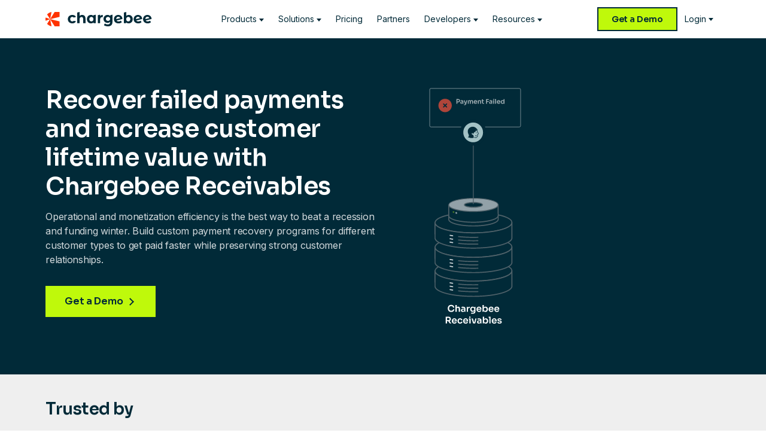

--- FILE ---
content_type: text/html
request_url: https://www.chargebee.com/receivables
body_size: 24574
content:
<!DOCTYPE html><html  lang="en-US"><head><meta charset="utf-8"><meta name="viewport" content="width=device-width, initial-scale=1, maximum-scale=1, user-scalable=no"><title>Receivables and Collections made easy for subscriptions with Chargebee Revceivable</title><link rel="preconnect" href="https://fonts.googleapis.com"><link rel="preconnect" href="https://fonts.gstatic.com" crossorigin="anonymous"><link rel="preconnect" href="https://images.ctfassets.net"><link rel="preconnect" href="https://dev.visualwebsiteoptimizer.com"><script defer body id="vwoCode">
        // VWO deferred loading - reduces main thread blocking
       
       
        (function() {
          function initVWO() {
            var cbEnvironmentVWO = document.domain;
            if(cbEnvironmentVWO === 'localhost' || cbEnvironmentVWO === 'www.devcb.in' || cbEnvironmentVWO === 'www.devstory.in'){
              console.log('VWO script disabled for:', cbEnvironmentVWO);
              return;
            }
            
            if (document.URL.indexOf('__vwo_disable__') > -1 || window._vwo_code) {
              return;
            }
            
            var w=window, d=document;
            var account_id=21063,
            version=2.2,
            settings_tolerance=2000,
            hide_element='',  // Changed from 'body' - no longer hide entire page
            background_color='white',
            hide_element_style = 'opacity:0 !important;filter:alpha(opacity=0) !important;background:' + background_color + ' !important;transition:none !important;',
            f=!1,v=d.querySelector('#vwoCode'),cc={};
            
            try{var e=JSON.parse(localStorage.getItem('_vwo_'+account_id+'_config'));cc=e&&'object'==typeof e?e:{}}catch(e){}
            function r(t){try{return decodeURIComponent(t)}catch(e){return t}}
            var s=function(){var e={combination:[],combinationChoose:[],split:[],exclude:[],uuid:null,consent:null,optOut:null},t=d.cookie||'';if(!t)return e;for(var n,i,o=/(?:^|;s*)(?:(_vis_opt_exp_(d+)_combi=([^;]*))|(_vis_opt_exp_(d+)_combi_choose=([^;]*))|(_vis_opt_exp_(d+)_split=([^:;]*))|(_vis_opt_exp_(d+)_exclude=[^;]*)|(_vis_opt_out=([^;]*))|(_vwo_global_opt_out=[^;]*)|(_vwo_uuid=([^;]*))|(_vwo_consent=([^;]*)))/g;null!==(n=o.exec(t));)try{n[1]?e.combination.push({id:n[2],value:r(n[3])}):n[4]?e.combinationChoose.push({id:n[5],value:r(n[6])}):n[7]?e.split.push({id:n[8],value:r(n[9])}):n[10]?e.exclude.push({id:n[11]}):n[12]?e.optOut=r(n[13]):n[14]?e.optOut=!0:n[15]?e.uuid=r(n[16]):n[17]&&(i=r(n[18]),e.consent=i&&3<=i.length?i.substring(0,3):null)}catch(e){}return e}();
            function i(){var e=function(){if(w.VWO&&Array.isArray(w.VWO))for(var e=0;e<w.VWO.length;e++){var t=w.VWO[e];if(Array.isArray(t)&&('setVisitorId'===t[0]||'setSessionId'===t[0]))return!0}return!1}(),t='a='+account_id+'&u='+encodeURIComponent(w._vis_opt_url||d.URL)+'&vn='+version+('undefined'!=typeof platform?'&p='+platform:'')+'&st='+w.performance.now();e||((n=function(){var e,t=[],n={},i=w.VWO&&w.VWO.appliedCampaigns||{};for(e in i){var o=i[e]&&i[e].v;o&&(t.push(e+'-'+o+'-1'),n[e]=!0)}if(s&&s.combination)for(var r=0;r<s.combination.length;r++){var a=s.combination[r];n[a.id]||t.push(a.id+'-'+a.value)}return t.join('|')}())&&(t+='&c='+n),(n=function(){var e=[],t={};if(s&&s.combinationChoose)for(var n=0;n<s.combinationChoose.length;n++){var i=s.combinationChoose[n];e.push(i.id+'-'+i.value),t[i.id]=!0}if(s&&s.split)for(var o=0;o<s.split.length;o++)t[(i=s.split[o]).id]||e.push(i.id+'-'+i.value);return e.join('|')}())&&(t+='&cc='+n),(n=function(){var e={},t=[];if(w.VWO&&Array.isArray(w.VWO))for(var n=0;n<w.VWO.length;n++){var i=w.VWO[n];if(Array.isArray(i)&&'setVariation'===i[0]&&i[1]&&Array.isArray(i[1]))for(var o=0;o<i[1].length;o++){var r,a=i[1][o];a&&'object'==typeof a&&(r=a.e,a=a.v,r&&a&&(e[r]=a))}}for(r in e)t.push(r+'-'+e[r]);return t.join('|')}())&&(t+='&sv='+n)),s&&s.optOut&&(t+='&o='+s.optOut);var n=function(){var e=[],t={};if(s&&s.exclude)for(var n=0;n<s.exclude.length;n++){var i=s.exclude[n];t[i.id]||(e.push(i.id),t[i.id]=!0)}return e.join('|')}();return n&&(t+='&e='+n),s&&s.uuid&&(t+='&id='+s.uuid),s&&s.consent&&(t+='&consent='+s.consent),w.name&&-1<w.name.indexOf('_vis_preview')&&(t+='&pM=true'),w.VWO&&w.VWO.ed&&(t+='&ed='+w.VWO.ed),t}
            
            var code={nonce:v&&v.nonce,library_tolerance:function(){return'undefined'!=typeof library_tolerance?library_tolerance:void 0},settings_tolerance:function(){return cc.sT||settings_tolerance},hide_element_style:function(){return'{'+(cc.hES||hide_element_style)+'}'},hide_element:function(){return performance.getEntriesByName('first-contentful-paint')[0]?'':'string'==typeof cc.hE?cc.hE:hide_element},getVersion:function(){return version},finish:function(e){var t;f||(f=!0,(t=d.getElementById('_vis_opt_path_hides'))&&t.parentNode.removeChild(t),e&&((new Image).src='https://dev.visualwebsiteoptimizer.com/ee.gif?a='+account_id+e))},finished:function(){return f},addScript:function(e){var t=d.createElement('script');t.type='text/javascript',e.src?t.src=e.src:t.text=e.text,v&&t.setAttribute('nonce',v.nonce),d.getElementsByTagName('head')[0].appendChild(t)},load:function(e,t){t=t||{};var n=new XMLHttpRequest;n.open('GET',e,!0),n.withCredentials=!t.dSC,n.responseType=t.responseType||'text',n.onload=function(){if(t.onloadCb)return t.onloadCb(n,e);200===n.status?_vwo_code.addScript({text:n.responseText}):_vwo_code.finish('&e=loading_failure:'+e)},n.onerror=function(){if(t.onerrorCb)return t.onerrorCb(e);_vwo_code.finish('&e=loading_failure:'+e)},n.send()},init:function(){var e,t=this.settings_tolerance();w._vwo_settings_timer=setTimeout(function(){_vwo_code.finish()},t);if(this.hide_element()){var n=d.createElement('style');e=this.hide_element()+this.hide_element_style();var t=d.getElementsByTagName('head')[0];n.setAttribute('id','_vis_opt_path_hides');v&&n.setAttribute('nonce',v.nonce);n.setAttribute('type','text/css');n.styleSheet?n.styleSheet.cssText=e:n.appendChild(d.createTextNode(e));t.appendChild(n)}var url='https://dev.visualwebsiteoptimizer.com/j.php?'+i();-1!==w.location.search.indexOf('_vwo_xhr')?this.addScript({src:url}):this.load(url+'&x=true',{l:1})}};
            w._vwo_code=code;
            code.init();
          }
          
          // Defer VWO until browser is idle, with 1s timeout (faster than GTM)
          if ('requestIdleCallback' in window) {
            requestIdleCallback(initVWO, { timeout: 1000 });
          } else {
            // Fallback for Safari and older browsers
            setTimeout(initVWO, 50);
          }
        })();
      </script><script defer>
        // GTM deferred loading - reduces main thread blocking by ~650ms
        // Uses requestIdleCallback with 2s timeout fallback
        (function() {
          function initGTM() {
            var cbEnvironmentGTM = document.domain;
            if(cbEnvironmentGTM === 'localhost'){
              console.log('GTM script disabled for the localhost');
              return;
            }
            
            // Initialize dataLayer before GTM loads
            window.dataLayer = window.dataLayer || [];
            window.dataLayer.push({'gtm.start': new Date().getTime(), event: 'gtm.js'});
            
            var f = document.getElementsByTagName('script')[0];
            var j = document.createElement('script');
            j.defer = true;
            
            if(cbEnvironmentGTM === 'www.devcb.in' || cbEnvironmentGTM === 'www.devstory.in'){
              // GTM Code added by CRO - DevCB
              j.src = 'https://www.googletagmanager.com/gtm.js?id=GTM-TKDT3Z8&gtm_auth=6MYUYYLvMg9Oo0hs70qQhA&gtm_preview=env-175&gtm_cookies_win=x';
            } else {
              // GTM Code added by CRO - Live
              j.src = 'https://www.googletagmanager.com/gtm.js?id=GTM-TKDT3Z8';
            }
            f.parentNode.insertBefore(j, f);
          }
          
          // Defer GTM until browser is idle, with 2s timeout fallback
          if ('requestIdleCallback' in window) {
            requestIdleCallback(initGTM, { timeout: 2000 });
          } else {
            // Fallback for Safari and older browsers
            setTimeout(initGTM, 50);
          }
        })();
      </script><script body defer>
        var cbEnvironmentACS = document.domain;
        if(cbEnvironmentACS != 'localhost' && cbEnvironmentACS != 'www.devcb.in' && cbEnvironmentACS != 'www.devstory.in'){
          (function(){ var s = document.createElement('script'); var h = document.querySelector('head') || document.body; s.src = 'https://eu.acsbapp.com/apps/app/dist/js/app.js'; s.async = true; s.onload = function(){ acsbJS.init(); }; h.appendChild(s); })();
        }
      </script><link rel="stylesheet" href="https://webstatic.chargebee.com/assets/web/20260114124105/styles/tailwind-preflight.css"><link rel="stylesheet" href="/_nuxt4/entry.Daviba1r.css" crossorigin><link rel="stylesheet" href="/_nuxt4/default-bootstrap.CoQ03BbV.css" crossorigin><link rel="stylesheet" href="/_nuxt4/index.tn0RQdqM.css" crossorigin><link rel="stylesheet" href="/_nuxt4/MultipleFields.DcsfXZZ3.css" crossorigin><link rel="stylesheet" href="/_nuxt4/splide.Doz5KnUv.css" crossorigin><link rel="stylesheet" href="/_nuxt4/SplitWithMedia.qVbOmvGi.css" crossorigin><link rel="stylesheet" href="/_nuxt4/TextVariant.DeHsgOxH.css" crossorigin><link rel="stylesheet" href="/_nuxt4/ListItem.BFpVIfoQ.css" crossorigin><link rel="stylesheet" href="/_nuxt4/Breadcrumb.Wfsuks1y.css" crossorigin><link rel="stylesheet" href="/_nuxt4/SimpleColumn.a2tCxYso.css" crossorigin><link rel="stylesheet" href="/_nuxt4/SectionHeadingComponent.BS2ZEyCi.css" crossorigin><link rel="stylesheet" href="/_nuxt4/Simple.mEJJHqFp.css" crossorigin><link rel="stylesheet" href="/_nuxt4/PricingTabComponent.CwzE24RR.css" crossorigin><link rel="stylesheet" href="/_nuxt4/SideBySideWithImages.D0OH1l75.css" crossorigin><link rel="stylesheet" href="/_nuxt4/SimpleCentered.CJozixNx.css" crossorigin><link rel="stylesheet" href="/_nuxt4/RelatedArticles.Bd1nuFHh.css" crossorigin><link rel="stylesheet" href="/_nuxt4/Footer.QOJPqzNM.css" crossorigin><link rel="modulepreload" as="script" crossorigin href="/_nuxt4/Dr7iBH5w.js"><link rel="modulepreload" as="script" crossorigin href="/_nuxt4/D3Dvs_PI.js"><link rel="modulepreload" as="script" crossorigin href="/_nuxt4/CTy6vCxO.js"><link rel="modulepreload" as="script" crossorigin href="/_nuxt4/BYccT4Pu.js"><link rel="modulepreload" as="script" crossorigin href="/_nuxt4/BsfSOSL-.js"><link rel="modulepreload" as="script" crossorigin href="/_nuxt4/DaxGA894.js"><link rel="modulepreload" as="script" crossorigin href="/_nuxt4/CSaVU_hR.js"><link rel="modulepreload" as="script" crossorigin href="/_nuxt4/DY2YQ-cK.js"><link rel="modulepreload" as="script" crossorigin href="/_nuxt4/SDe06ZSR.js"><link rel="modulepreload" as="script" crossorigin href="/_nuxt4/CClZovfj.js"><link rel="modulepreload" as="script" crossorigin href="/_nuxt4/bUCRTaSc.js"><link rel="modulepreload" as="script" crossorigin href="/_nuxt4/DwIWpKM6.js"><link rel="modulepreload" as="script" crossorigin href="/_nuxt4/tIXNpw90.js"><link rel="modulepreload" as="script" crossorigin href="/_nuxt4/Cuu0N98b.js"><link rel="modulepreload" as="script" crossorigin href="/_nuxt4/CfdnTkp5.js"><link rel="modulepreload" as="script" crossorigin href="/_nuxt4/_Lr709yz.js"><link rel="modulepreload" as="script" crossorigin href="/_nuxt4/CbfZrjnH.js"><link rel="modulepreload" as="script" crossorigin href="/_nuxt4/CnC_SEuP.js"><link rel="modulepreload" as="script" crossorigin href="/_nuxt4/Dm4kq_hF.js"><link rel="modulepreload" as="script" crossorigin href="/_nuxt4/obEj_Ibu.js"><link rel="modulepreload" as="script" crossorigin href="/_nuxt4/Dts-RdR5.js"><link rel="modulepreload" as="script" crossorigin href="/_nuxt4/DuuZCIIv.js"><link rel="modulepreload" as="script" crossorigin href="/_nuxt4/D2P22b6Q.js"><link rel="modulepreload" as="script" crossorigin href="/_nuxt4/Dh2Oezui.js"><link rel="modulepreload" as="script" crossorigin href="/_nuxt4/DbpKwcFm.js"><link rel="modulepreload" as="script" crossorigin href="/_nuxt4/CilOANhd.js"><link rel="modulepreload" as="script" crossorigin href="/_nuxt4/BPXg6Fl-.js"><link rel="modulepreload" as="script" crossorigin href="/_nuxt4/DWuE9YIZ.js"><link rel="modulepreload" as="script" crossorigin href="/_nuxt4/nOKMowWK.js"><link rel="modulepreload" as="script" crossorigin href="/_nuxt4/BsIPaJPP.js"><link rel="modulepreload" as="script" crossorigin href="/_nuxt4/BblUCClC.js"><link rel="preload" as="fetch" fetchpriority="low" crossorigin="anonymous" href="/_nuxt4/builds/meta/b7d277b0-7942-4919-bc5b-07850ca8f561.json"><script src="https://webstatic.chargebee.com/assets/web/20260114124105/rebranding/scripts/for-product-header.min.js" defer></script><script src="https://webstatic.chargebee.com/assets/web/20260114124105/scripts/application-v3.min.js" defer></script><script src="https://static.claydar.com/init.v1.js?id=cemDtXpId3" defer></script><script type="module" src="/_nuxt4/Dr7iBH5w.js" crossorigin></script><link rel="dns-prefetch" href="https://www.googletagmanager.com"><meta name="description" content="Automate your receivables process with Chargebee Receivables - A smart platform to manage your AR & Collections, reduce DSO & increase team efficiency to help you get paid faster."><meta name="theme-color" content="#012A38"><meta name="robots" content="index, follow"><meta http-equiv="Content-Type" content="text/html; charset=utf-8"><meta name="google-site-verification" content="F53LIq9XK0wpbOxoXVy_etqAoHNIuhvC2S8wt46cwcE"><meta property="og:site_name" content="Chargebee"><meta property="og:type" content="website"><meta property="og:url" content="https://www.chargebee.com/receivables/"><meta name="twitter:account_id" content="321192908"><meta name="twitter:card" content="summary"><meta name="twitter:site" content="@Chargebee"><meta name="twitter:creator" content="@Chargebee"><meta name="twitter:domain" content="https://www.chargebee.com"><meta name="twitter:url" content="https://www.chargebee.com/receivables/"><meta name="msvalidate.01" content="2BDFBE565908FC3899BBA4BD498C57C2"><meta name="facebook-domain-verification" content="yhgkto5dv1ri6zf2l02alev36wa58j"><link rel="shortcut icon" type="image/x-icon" href="/static/resources/brand/favicon.png?v=1"><link rel="apple-touch-icon-precomposed" href="/static/resources/brand/apple-touch-icon.png?v=1"><link rel="canonical" href="https://www.chargebee.com/receivables/"><link rel="alternate" href="https://www.chargebee.com/receivables/" hreflang="x-default"><link rel="alternate" href="https://www.chargebee.com/receivables/" hreflang="en"><meta name="keywords" content="Subscription, Billing, Recurring"><meta property="og:title" content="Receivables and Collections made easy for subscriptions with Chargebee Revceivable"><meta property="og:description" content="Automate your receivables process with Chargebee Receivables - A smart platform to manage your AR & Collections, reduce DSO & increase team efficiency to help you get paid faster."><meta property="og:image" content="/static/resources/og/rebrand/receivables/receivables.png"><meta name="twitter:title" content="Receivables and Collections made easy for subscriptions with Chargebee Revceivable"><meta name="twitter:description" content="Automate your receivables process with Chargebee Receivables - A smart platform to manage your AR & Collections, reduce DSO & increase team efficiency to help you get paid faster."><meta name="twitter:image" content="/static/resources/og/rebrand/receivables/receivables.png"><link rel="alternate" hreflang="x-default" href="https://www.chargebee.com/receivables/"><link rel="alternate" hreflang="en" href="https://www.chargebee.com/receivables/"><link rel="alternate" hreflang="de-DE" href="https://www.chargebee.com/de/receivables/"><link rel="alternate" hreflang="fr-FR" href="https://www.chargebee.com/fr/receivables/"><link rel="alternate" hreflang="nl-NL" href="https://www.chargebee.com/nl/receivables/"></head><body><div id="__nuxt"><div><div class="layout-default"><div class="receivables"><div id="rcPrimaryHeaderParentNew" class="rc-relative rc-z-[99999]"><div class="rc-light"><header id="rcPrimaryHeader" class="rcPrimaryHeader rc-relative rc-z-[99999] rc-bg-white dark:rc-bg-blue-900"><div class="rc-container rc-container--alt lg:max-xl:rc-max-w-full lg:max-xl:rc-px-8 rc-relative rc-z-[99999]"><nav><ul class="rcProductNav rc-relative rc-grid rc-grid-cols-[auto_1fr] lg:rc-grid-cols-[auto_1fr_auto] rc-items-center"><li class="rc-pl-6 lg:rc-pl-0"><a href="/" class="rc-py-5 rc-px-6 rc-pl-0 rc-flex rc-text-blue-900 dark:rc-text-white hover:rc-text-blue-900 hover:dark:rc-text-white" aria-label="Chargebee homepage"><span class="rc-sr-only">Chargebee</span><svg class="lg:rc-hidden xl:rc-block rc-h-6" width="178" height="24" viewBox="0 0 178 24" fill="none" xmlns="http://www.w3.org/2000/svg"><path d="M37.3308 12.0253C37.3308 7.90735 40.4792 4.98242 44.8888 4.98242C47.7253 4.98242 49.9707 6.1178 50.9572 8.33977C50.9594 8.34642 47.332 9.31104 47.332 9.31104C46.6553 8.57482 45.8028 8.23554 44.8624 8.23554C42.8719 8.23554 41.3097 9.6348 41.3097 12.0231C41.3097 14.4114 42.8719 15.8106 44.8624 15.8106C45.8006 15.8106 46.6487 15.4891 47.3232 14.7529L50.9484 15.6266C49.9597 17.7975 47.7231 19.0637 44.8866 19.0637C40.4792 19.0637 37.3286 16.141 37.3286 12.0209L37.3308 12.0253Z" fill="currentColor"></path><path d="M66.8885 11.0344V18.8645H62.9601V11.6443C62.9601 9.43338 61.9517 8.41553 60.2138 8.41553C58.3243 8.41553 56.9643 9.58639 56.9643 12.1033V18.8668H53.0359V0.962409L56.9643 0V6.61046C58.0233 5.54161 59.5349 4.98279 61.2728 4.98279C64.4718 4.98279 66.8907 6.86326 66.8907 11.0344H66.8885Z" fill="currentColor"></path><path d="M84.0391 4.54787V18.8643H80.2865V17.2876C79.3044 18.4828 77.8675 19.0683 76.0549 19.0683C72.2254 19.0683 69.2791 16.323 69.2791 12.0254C69.2791 7.72781 72.2254 4.98251 76.0549 4.98251C77.7181 4.98251 79.1286 5.51693 80.1107 6.63457V5.52137L84.0391 4.54565V4.54787ZM80.1854 12.0254C80.1854 9.6615 78.6738 8.23785 76.7338 8.23785C74.7938 8.23785 73.258 9.6615 73.258 12.0254C73.258 14.3893 74.7696 15.8129 76.7338 15.8129C78.698 15.8129 80.1854 14.3893 80.1854 12.0254Z" fill="currentColor"></path><path d="M95.8065 4.98285V8.644C95.4791 8.61961 95.2264 8.593 94.9254 8.593C92.7591 8.593 91.3222 9.78825 91.3222 12.4072V18.8646H87.3938V5.46406L91.1464 4.54822V6.99194C92.1044 5.67029 93.7148 4.98285 95.8065 4.98285Z" fill="currentColor"></path><path d="M111.924 4.54822V16.5761C111.924 21.6609 109.204 24.0004 104.318 24.0004C101.75 24.0004 99.2537 23.364 97.6674 22.1199L99.2296 19.2726C100.387 20.2129 102.277 20.8227 104.015 20.8227C106.785 20.8227 107.996 19.552 107.996 17.0861V16.5007C106.963 17.645 105.476 18.2038 103.714 18.2038C99.9612 18.2038 96.938 15.5849 96.938 11.5933C96.938 7.60176 99.9612 4.98285 103.714 4.98285C105.603 4.98285 107.165 5.61929 108.198 6.94093V5.47515L111.927 4.55044L111.924 4.54822ZM108.044 11.5933C108.044 9.58423 106.559 8.23819 104.492 8.23819C102.424 8.23819 100.915 9.58645 100.915 11.5933C100.915 13.6002 102.426 14.9484 104.492 14.9484C106.557 14.9484 108.044 13.6002 108.044 11.5933Z" fill="currentColor"></path><path d="M118.801 14.2798C119.45 15.3486 120.618 15.8919 122.187 15.8919C123.624 15.8919 124.657 15.4595 125.588 14.5703L127.68 16.8587C126.421 18.309 124.531 19.0718 122.088 19.0718C117.402 19.0718 114.354 16.0981 114.354 12.029C114.354 7.95979 117.428 4.98608 121.609 4.98608C125.355 4.98608 128.451 7.50964 128.607 11.7119L118.804 14.282M118.21 11.9336L124.832 10.3392C124.455 8.93994 123.246 7.98862 121.609 7.98862C119.645 7.98862 118.21 9.24818 118.21 11.9336Z" fill="currentColor"></path><path d="M151.757 14.2798C152.405 15.3486 153.574 15.8919 155.142 15.8919C156.579 15.8919 157.612 15.4595 158.544 14.5703L160.635 16.8587C159.376 18.309 157.487 19.0718 155.044 19.0718C150.357 19.0718 147.31 16.0981 147.31 12.029C147.31 7.95979 150.384 4.98608 154.565 4.98608C158.311 4.98608 161.406 7.50964 161.562 11.7119L151.759 14.282M151.166 11.9336L157.788 10.3392C157.41 8.93994 156.201 7.98862 154.565 7.98862C152.6 7.98862 151.166 9.24818 151.166 11.9336Z" fill="currentColor"></path><path d="M167.511 14.2798C168.16 15.3486 169.328 15.8919 170.897 15.8919C172.334 15.8919 173.367 15.4595 174.298 14.5703L176.39 16.8587C175.131 18.309 173.241 19.0718 170.798 19.0718C166.112 19.0718 163.064 16.0981 163.064 12.029C163.064 7.95979 166.138 4.98608 170.319 4.98608C174.065 4.98608 177.161 7.50964 177.317 11.7119L167.514 14.282M166.92 11.9336L173.542 10.3392C173.164 8.93994 171.956 7.98862 170.319 7.98862C168.355 7.98862 166.92 9.24818 166.92 11.9336Z" fill="currentColor"></path><path d="M145.776 12.0257C145.776 16.3233 142.83 19.0686 139.024 19.0686C137.209 19.0686 135.751 18.4831 134.766 17.2879V18.8645H131.014V0.969061L134.942 0V6.63486C135.951 5.515 137.335 4.98279 139.022 4.98279C142.825 4.98279 145.774 7.7281 145.774 12.0257H145.776ZM141.795 12.0257C141.795 9.66179 140.31 8.23813 138.343 8.23813C136.377 8.23813 134.892 9.66179 134.892 12.0257C134.892 14.3896 136.379 15.8132 138.343 15.8132C140.307 15.8132 141.795 14.3896 141.795 12.0257Z" fill="currentColor"></path><path d="M7.77661 12.0014L23.466 8.22495V0.0134277H15.3302L7.77661 12.0014Z" fill="#FF3300"></path><path d="M0 11.857C0 12.8394 0.118643 13.7929 0.342746 14.7065L7.77551 12.0011L0.281228 9.27136C0.0988691 10.1029 0 10.9678 0 11.8548V11.857Z" fill="#FF3300"></path><path d="M2.76416 4.22196L7.77353 12.0011L10.0827 0.130615C7.15834 0.545294 4.58115 2.04878 2.76416 4.22196Z" fill="#FF3300"></path><path d="M7.77661 12.0013L23.466 15.7756V23.9871H15.3302L7.77661 12.0013Z" fill="#FF3300"></path><path d="M2.76465 19.7779L7.77402 11.9988L10.081 23.867C7.15663 23.4523 4.57945 21.9488 2.76245 19.7757L2.76465 19.7779Z" fill="#FF3300"></path></svg><svg class="rc-h-6 rc-hidden lg:rc-block xl:rc-hidden" width="24" height="24" viewBox="0 0 24 24" fill="none" xmlns="http://www.w3.org/2000/svg"><path d="M7.77661 12.0014L23.466 8.22495V0.0134277H15.3302L7.77661 12.0014Z" fill="#FF3300"></path><path d="M0 11.857C0 12.8394 0.118643 13.7929 0.342746 14.7065L7.77551 12.0011L0.281228 9.27136C0.0988691 10.1029 0 10.9678 0 11.8548V11.857Z" fill="#FF3300"></path><path d="M2.76416 4.22196L7.77353 12.0011L10.0827 0.130615C7.15834 0.545294 4.58115 2.04878 2.76416 4.22196Z" fill="#FF3300"></path><path d="M7.77661 12.0013L23.466 15.7756V23.9871H15.3302L7.77661 12.0013Z" fill="#FF3300"></path><path d="M2.76465 19.7779L7.77402 11.9988L10.081 23.867C7.15663 23.4523 4.57945 21.9488 2.76245 19.7757L2.76465 19.7779Z" fill="#FF3300"></path></svg></a></li><li class="rc-hidden lg:rc-flex rc-items-center rc-justify-center rc-mobile__nav"><!--[--><button name="products" class="rc-nav__item hasDropdown" data-dropdown="products" aria-expanded="false"><span>Products</span></button><button name="solutions" class="rc-nav__item hasDropdown" data-dropdown="solutions" aria-expanded="false"><span>Solutions</span></button><a href="/pricing/" name="pricing" class="rc-nav__item hasDropdown hasDropdownDisabled" data-dropdown="pricing" aria-expanded="false"><span>Pricing</span></a><a href="/partners/" name="partners" class="rc-nav__item hasDropdown hasDropdownDisabled" data-dropdown="partners" aria-expanded="false"><span>Partners</span></a><button name="developers" class="rc-nav__item hasDropdown" data-dropdown="developers" aria-expanded="false"><span>Developers</span></button><button name="resources" class="rc-nav__item hasDropdown" data-dropdown="resources" aria-expanded="false"><span>Resources</span></button><div aria-hidden="true" tabindex="-1" class="rc-flex rc-flex-wrap sm:rc-flex-initial rc-gap-4 rc-mt-4 -rc-mx-6 sm:rc-mx-0 md:rc-hidden"><div class="rc-w-full sm:rc-w-auto"><div class="rc-w-full sm:rc-w-fit"><a href="/schedule-a-demo/" title="Get a Demo" variant="button-medium-filled"><div class="button rc-text-blue-900 rc-w-full lg:rc-w-auto rc-inline-flex rc-justify-center rc-items-center rc-border-2 rc-border-solid rc-font-sora focus:rc-outline-none focus:rc-ring-2 focus:rc-ring-blue-100 focus:rc-ring-offset-grey-50 rc-font-semibold rc-rounded-none rc-border-blue-900 rc-px-[22px] rc-text-lg rc-py-4 md:rc-text-sm md:rc-leading-20 md:rc-py-2 button-medium-filled rc-bg-lime-500 dark:rc-border-lime-500 rc-group rc-border-solid rc-relative rc-transition-colors rc-duration-100"><span class="">Get a Demo</span></div></a></div></div><div class="rc-w-full sm:rc-w-auto"><div class="rc-w-full sm:rc-w-fit"><a href="/trial-signup/" title="Start Free Trial" variant="button-medium-outline"><div class="button rc-text-blue-900 rc-w-full lg:rc-w-auto rc-inline-flex rc-justify-center rc-items-center rc-border-2 rc-border-solid rc-font-sora focus:rc-outline-none focus:rc-ring-2 focus:rc-ring-blue-100 focus:rc-ring-offset-grey-50 rc-font-semibold rc-rounded-none rc-border-blue-900 rc-px-[22px] rc-text-lg rc-py-4 md:rc-text-sm md:rc-leading-20 md:rc-py-2 button-medium-outline rc-bg-transparent hover:rc-bg-blue-900 hover:rc-text-white dark:rc-text-lime-500 dark:rc-border-lime-500 dark:hover:rc-bg-lime-500 dark:hover:rc-text-blue-900 rc-group rc-border-solid rc-relative rc-transition-colors rc-duration-100"><span class="">Start Free Trial</span></div></a></div></div></div><div aria-hidden="true" tabindex="-1" class="lg:rc-hidden md:rc-max-w-[220px]"><ul class="rc-flex rc-flex-col rc-gap-2 rc-text-center md:rc-text-left rc-mt-10 md:rc-mt-40"><li><a tabindex="-1" href="/company/terms/" class="rc-dropdown__security">Terms of Service</a></li><li><a tabindex="-1" href="/privacy/" class="rc-dropdown__security">Privacy Policy</a></li><li><a tabindex="-1" href="#" class="rc-dropdown__security" onclick="__cmp(&#39;showCCPAScreenAdvanced&#39;); return false">Do not sell or share my personal information</a></li></ul></div><!--]--></li><li class="rc-flex rc-items-center rc-justify-end rc-h-full rc-gap-3 rc-relative rc-pr-6 lg:rc-pr-0 rc-mobile__cta"><div class="rc-flex rc-items-center rc-h-full md:rc-gap-2 lg:rc-gap-3 rc-relative"><div class="rc-hidden 2xl:rc-block"><div class="rc-w-full sm:rc-w-fit"><a href="/trial-signup/" title="Start Free Trial" variant="button-medium-outline"><div class="button rc-text-blue-900 rc-w-full lg:rc-w-auto rc-inline-flex rc-justify-center rc-items-center rc-border-2 rc-border-solid rc-font-sora focus:rc-outline-none focus:rc-ring-2 focus:rc-ring-blue-100 focus:rc-ring-offset-grey-50 rc-font-semibold rc-rounded-none rc-border-blue-900 rc-px-[22px] rc-text-lg rc-py-4 md:rc-text-sm md:rc-leading-20 md:rc-py-2 button-medium-outline rc-bg-transparent hover:rc-bg-blue-900 hover:rc-text-white dark:rc-text-lime-500 dark:rc-border-lime-500 dark:hover:rc-bg-lime-500 dark:hover:rc-text-blue-900 rc-group rc-border-solid rc-relative rc-transition-colors rc-duration-100"><span class="">Start Free Trial</span></div></a></div></div><div class="rc-hidden md:rc-block"><div class="rc-w-full sm:rc-w-fit"><a href="/schedule-a-demo/" title="Get a Demo" variant="button-medium-filled"><div class="button rc-text-blue-900 rc-w-full lg:rc-w-auto rc-inline-flex rc-justify-center rc-items-center rc-border-2 rc-border-solid rc-font-sora focus:rc-outline-none focus:rc-ring-2 focus:rc-ring-blue-100 focus:rc-ring-offset-grey-50 rc-font-semibold rc-rounded-none rc-border-blue-900 rc-px-[22px] rc-text-lg rc-py-4 md:rc-text-sm md:rc-leading-20 md:rc-py-2 button-medium-filled rc-bg-lime-500 dark:rc-border-lime-500 rc-group rc-border-solid rc-relative rc-transition-colors rc-duration-100"><span class="">Get a Demo</span></div></a></div></div><button name="login" aria-label="login" class="rc-dropdown__group rc-tooltip-header rc-relative rc-group rc-nav__item rc-flex rc-items-center rc-gap-1"><span class="lg:rc-hidden"><span class="rc-icon rc-icon__user"></span></span><span class="rc-hidden lg:rc-block">Login</span><div class="rc-tooltip-box rc-absolute rc-text-left rc-right-0 rc-top-full rc-w-auto rc-h-auto"><div class="rc-lang-arrow rc-absolute rc--top-1.5 rc-right-8 rc-w-3 rc-h-3 dark:rc-bg-[#335466] rc-bg-[#A2C1C4] rc-rounded-[3px_0px_0px_0px] rc-rotate-45 rc-transform"></div><div class="rc-login"><div class="rc-login-item"><a href="https://app.chargebee.com/login" class="rc-dropdown__link rc-dropdown__link--alt"><span class="svg-section"><svg xmlns="http://www.w3.org/2000/svg" width="16" height="16" viewBox="0 0 16 16" fill="none"><path d="M5.51518 8.00068L15.3677 5.65103V0.541962H10.2586L5.51518 8.00068Z" fill="#f30f30"></path><path d="M0.632294 7.91099C0.632294 8.52221 0.706798 9.11548 0.847529 9.68392L5.51518 8.00068L0.808897 6.30225C0.694381 6.81964 0.632294 7.35773 0.632294 7.90961V7.91099Z" fill="#f30f30"></path><path d="M2.36745 3.16065L5.51319 8.00067L6.96327 0.61508C5.12687 0.873086 3.50847 1.80853 2.36745 3.16065Z" fill="#f30f30"></path><path d="M5.51518 8.00068L15.3677 10.3489V15.458H10.2586L5.51518 8.00068Z" fill="#f30f30"></path><path d="M2.36766 12.8393L5.5134 7.99929L6.9621 15.3835C5.1257 15.1255 3.5073 14.1901 2.36628 12.8379L2.36766 12.8393Z" fill="#f30f30"></path></svg></span><span>Billing</span></a></div><div class="rc-login-item"><a href="https://ar.numberz.in/login/" class="rc-dropdown__link rc-dropdown__link--alt"><span class="svg-section"><svg xmlns="http://www.w3.org/2000/svg" width="16" height="16" viewBox="0 0 16 16" fill="none"><path d="M5.51518 8.00068L15.3677 5.65103V0.541962H10.2586L5.51518 8.00068Z" fill="#f30f30"></path><path d="M0.632294 7.91099C0.632294 8.52221 0.706798 9.11548 0.847529 9.68392L5.51518 8.00068L0.808897 6.30225C0.694381 6.81964 0.632294 7.35773 0.632294 7.90961V7.91099Z" fill="#f30f30"></path><path d="M2.36745 3.16065L5.51319 8.00067L6.96327 0.61508C5.12687 0.873086 3.50847 1.80853 2.36745 3.16065Z" fill="#f30f30"></path><path d="M5.51518 8.00068L15.3677 10.3489V15.458H10.2586L5.51518 8.00068Z" fill="#f30f30"></path><path d="M2.36766 12.8393L5.5134 7.99929L6.9621 15.3835C5.1257 15.1255 3.5073 14.1901 2.36628 12.8379L2.36766 12.8393Z" fill="#f30f30"></path></svg></span><span>Receivables</span></a></div><div class="rc-login-item"><a href="https://app.revrec.chargebee.com/" class="rc-dropdown__link rc-dropdown__link--alt"><span class="svg-section"><svg xmlns="http://www.w3.org/2000/svg" width="16" height="16" viewBox="0 0 16 16" fill="none"><path d="M5.51518 8.00068L15.3677 5.65103V0.541962H10.2586L5.51518 8.00068Z" fill="#f30f30"></path><path d="M0.632294 7.91099C0.632294 8.52221 0.706798 9.11548 0.847529 9.68392L5.51518 8.00068L0.808897 6.30225C0.694381 6.81964 0.632294 7.35773 0.632294 7.90961V7.91099Z" fill="#f30f30"></path><path d="M2.36745 3.16065L5.51319 8.00067L6.96327 0.61508C5.12687 0.873086 3.50847 1.80853 2.36745 3.16065Z" fill="#f30f30"></path><path d="M5.51518 8.00068L15.3677 10.3489V15.458H10.2586L5.51518 8.00068Z" fill="#f30f30"></path><path d="M2.36766 12.8393L5.5134 7.99929L6.9621 15.3835C5.1257 15.1255 3.5073 14.1901 2.36628 12.8379L2.36766 12.8393Z" fill="#f30f30"></path></svg></span><span>RevRec</span></a></div><div class="rc-login-item"><a href="https://app.brightback.com/company/sign-in" class="rc-dropdown__link rc-dropdown__link--alt"><span class="svg-section"><svg xmlns="http://www.w3.org/2000/svg" width="16" height="16" viewBox="0 0 16 16" fill="none"><path d="M5.51518 8.00068L15.3677 5.65103V0.541962H10.2586L5.51518 8.00068Z" fill="#f30f30"></path><path d="M0.632294 7.91099C0.632294 8.52221 0.706798 9.11548 0.847529 9.68392L5.51518 8.00068L0.808897 6.30225C0.694381 6.81964 0.632294 7.35773 0.632294 7.90961V7.91099Z" fill="#f30f30"></path><path d="M2.36745 3.16065L5.51319 8.00067L6.96327 0.61508C5.12687 0.873086 3.50847 1.80853 2.36745 3.16065Z" fill="#f30f30"></path><path d="M5.51518 8.00068L15.3677 10.3489V15.458H10.2586L5.51518 8.00068Z" fill="#f30f30"></path><path d="M2.36766 12.8393L5.5134 7.99929L6.9621 15.3835C5.1257 15.1255 3.5073 14.1901 2.36628 12.8379L2.36766 12.8393Z" fill="#f30f30"></path></svg></span><span>Retention</span></a></div></div></div></button><button aria-hidden="true" tabindex="-1" name="language" aria-label="language" class="rc-dropdown__group rc-tooltip-header rc-relative rc-group rc-nav__item rc-flex rc-items-center rc-gap-1 lg:rc-hidden"><span class="rc-icon rc-icon__globe-mobile"></span><div class="rc-tooltip-box rc-absolute rc-text-left rc-right-0 rc-top-full rc-h-auto rc-z-[999999999]"><div class="rc-lang-arrow rc-absolute rc--top-1.5 rc-right-8 rc-w-3 rc-h-3 dark:rc-bg-[#335466] rc-bg-[#A2C1C4] rc-rounded-[3px_0px_0px_0px] rc-rotate-45 rc-transform"></div><div class="rc-lang"><div class="rc-lang-item"><a tabindex="-1" href="/" class="rc-tooltip-active rc-dropdown__link rc-dropdown__link--alt">English</a></div><div class="rc-lang-item"><a tabindex="-1" href="/de/" class="rc-dropdown__link rc-dropdown__link--alt">Deutsch</a></div><div class="rc-lang-item"><a tabindex="-1" href="/nl/" class="rc-dropdown__link rc-dropdown__link--alt">Dutch</a></div><div class="rc-lang-item"><a tabindex="-1" href="/fr/" class="rc-dropdown__link rc-dropdown__link--alt">Français</a></div></div></div></button><button aria-hidden="true" tabindex="-1" name="open_main_menu" type="button" class="rc-flex lg:rc-hidden rc-h-full rc-items-center rc-justify-center rc-py-4 rc-pl-5 rc-pr-4 rc-text-center"><span class="rc-sr-only">Open main menu</span><div class="rc-hamburger"><span></span><span></span><span></span></div></button></div></li></ul></nav></div><div class="dropdownRoot"><div class="dropdownBackground rc-bg-white dark:rc-bg-blue-900"></div><div class="dropdownArrow rc-bg-[rgba(162,193,196,0.4)] dark:rc-bg-[#0E4B60]"></div><div class="dropdownContainer rc-border-white dark:rc-border-blue-900"><div class="dropdownSection" data-dropdown="products" aria-hidden="true"><div class="dropdownContent"><div class="rc-relative lg:rc-w-screen"><div class="rc-container lg:max-xl:rc-max-w-full lg:max-xl:rc-px-8"><div class="rc-dropdown"><div class="rc-dropdown__container"><div class="rc-py-8"><div class="md:rc-hidden rc-mb-6"><div class="rc-mobile__back rc-flex rc-items-center rc-gap-2"><div><span class="rc-icon rc-icon__back"></span></div><div>Products</div></div></div><div class="rc-grid lg:rc-flex rc-gap-5"><div class="lg:rc-max-w-[670px] xl:rc-max-w-[780px] 2xl:rc-max-w-[880px]"><div class="rc-grid rc-gap-5"><div class="rc-dropdown__card"><div class="rc-dropdown__header rc-mb-8"><a tabindex="-1" href="/billing/" class="rc-dropdown__group rc-block"><div class="rc-dropdown__header"><div class="rc-inline-block"><div class="rc-dropdown__title">Billing Automation</div><div class="rc-dropdown__desc rc-pt-1">Invoicing, Provisioning, and Reporting</div></div></div></a></div><div class="rc-dropdown__body"><ul class="rc-grid lg:rc-grid-cols-[auto_1fr] 2xl:rc-grid-cols-[auto_auto_1fr] lg:rc-gap-x-10"><!--[--><li><a tabindex="-1" class="rc-dropdown__link" href="/solutions/industry/gen-ai/"><span class='rc-dropdown__link--animation'>Billing for AI</span></a></li><li><a tabindex="-1" class="rc-dropdown__link" href="/subscription-management/create-manage-plans/">Product Catalog</a></li><li><a tabindex="-1" class="rc-dropdown__link" href="/subscription-management/">Subscription Management</a></li><li><a tabindex="-1" class="rc-dropdown__link" href="/recurring-billing-invoicing/metered-usage-billing/">Usage-based Pricing</a></li><li><a tabindex="-1" class="rc-dropdown__link" href="/entitlement-management/">Entitlements</a></li><li><a tabindex="-1" class="rc-dropdown__link" href="/receivables/">Payment Retries and Collections</a></li><li><a tabindex="-1" class="rc-dropdown__link" href="/subscription-management/saas-trial-management/">Trial & Self-serve</a></li><li><a tabindex="-1" class="rc-dropdown__link" href="/saas-reporting/">Reporting and Analytics</a></li><li><a tabindex="-1" class="rc-dropdown__link" href="/recurring-payments/checkout-experience/">Checkout</a></li><!--]--></ul></div></div><div><ul class="rc-grid rc-gap-5 2xl:rc-h-full lg:rc-flex"><li class="2xl:rc-h-full"><a tabindex="-1" href="/cpq/" class="rc-dropdown__card rc-dropdown__group 2xl:rc-h-full hover:rc-shadow-[3px_8px_25px_#00000015] hover:dark:rc-shadow-[2px_5px_6px_#00000030] hover:-rc-translate-y-1 focus:-rc-translate-y-0.5 rc-transition-all rc-duration-[0.1s] rc-ease-[ease-out] rc-w-full"><div class="rc-dropdown__header"><div class="rc-inline-block"><div class="rc-dropdown__title">CPQ</div><div class="rc-dropdown__desc rc-pt-3">Turn complex deals into simple wins—with finance on your side.</div></div></div></a></li><li class="2xl:rc-h-full"><a tabindex="-1" href="/retention/" class="rc-dropdown__card rc-dropdown__group 2xl:rc-h-full hover:rc-shadow-[3px_8px_25px_#00000015] hover:dark:rc-shadow-[2px_5px_6px_#00000030] hover:-rc-translate-y-1 focus:-rc-translate-y-0.5 rc-transition-all rc-duration-[0.1s] rc-ease-[ease-out] rc-w-full"><div class="rc-dropdown__header"><div class="rc-inline-block"><div class="rc-dropdown__title">Customer Retention</div><div class="rc-dropdown__desc rc-pt-3">Predict churn, deflect cancellation attempts, and grow your CLTV</div></div></div></a></li><li class="2xl:rc-h-full"><a tabindex="-1" href="/revenue-recognition-software/" class="rc-dropdown__card rc-dropdown__group 2xl:rc-h-full hover:rc-shadow-[3px_8px_26px_#00000015] hover:dark:rc-shadow-[2px_5px_6px_#00000030] hover:-rc-translate-y-1 focus:-rc-translate-y-0.5 rc-transition-all rc-duration-[0.1s] rc-ease-[ease-out]"><div class="rc-dropdown__header"><div class="rc-inline-block"><div class="rc-dropdown__title">Revenue Recognition</div><div class="rc-dropdown__desc rc-pt-3">Recognize revenue accurately and be GAAP-compliant and audit ready</div></div></div></a></li></ul></div></div></div><div class="lg:rc-max-w-[350px]"><div class="rc-dropdown__card rc-dropdown__card--alt rc-dropdown__card--icon"><ul class="rc-grid rc-dropdown__aside"><li><a tabindex="-1" href="https://marketplace.chargebee.com/" class="rc-dropdown__group rc-block rc-pb-4"><div class="rc-mb-[6px]"><div class="rc-dropdown__title">60+ Integrations</div></div><div><ul class="rc-inline-flex rc-items-center rc-gap-3"><li><span class="rc-icon rc-icon__salesforce"></span></li><li><span class="rc-icon rc-icon__quickbooks"></span></li><li><span class="rc-icon rc-icon__netsuite"></span></li><li><span class="rc-icon rc-icon__avalara"></span></li><li><span class="rc-icon rc-icon__hubspot"></span></li><li><span class="rc-icon rc-icon__sage"></span></li></ul></div></a></li><li><a tabindex="-1" href="/payment-gateways/" class="rc-dropdown__group rc-block rc-py-4"><div class="rc-mb-[6px]"><div class="rc-dropdown__title">30+ Payment Gateways</div></div><div><ul class="rc-inline-flex rc-items-center rc-gap-3"><li><span class="rc-icon rc-icon__stripe"></span></li><li><span class="rc-icon rc-icon__paypal"></span></li><li><span class="rc-icon rc-icon__adyen"></span></li><li><span class="rc-icon rc-icon__gocardless"></span></li><li><span class="rc-icon rc-icon__checkout"></span></li></ul></div></a></li><li><div><ul class="rc-grid xl:rc-flex xl:rc-gap-6 rc-items-center rc-self-stretch rc-dropdown__list--inline"><li><a tabindex="-1" href="/docs/" class="rc-dropdown__group"><span class="rc-dropdown__title">Docs</span></a></li><li><a tabindex="-1" href="https://apidocs.chargebee.com/docs/api/" class="rc-dropdown__group"><span class="rc-dropdown__title">API</span></a></li><li><a tabindex="-1" href="/recurring-payments/payment-methods/" class="rc-dropdown__group"><span class="rc-dropdown__title">Payment Methods</span></a></li></ul></div></li><li><a tabindex="-1" href="/security/" class="rc-dropdown__group rc-block rc-pt-4"><div class="rc-mb-[6px]"><div class="rc-dropdown__title">Security &amp; Compliance</div></div><div><ul class="rc-inline-flex rc-items-center rc-gap-3"><li><span class="rc-icon rc-icon__soc"></span></li><li><span class="rc-icon rc-icon__pci"></span></li><li><span class="rc-icon rc-icon__soc2"></span></li><li><span class="rc-icon rc-icon__gdpr"></span></li><li><span class="rc-icon rc-icon__hipaa"></span></li></ul></div></a></li></ul></div></div></div></div></div></div></div></div></div></div><div class="dropdownSection" data-dropdown="solutions" aria-hidden="true"><div class="dropdownContent"><div class="rc-relative lg:rc-w-screen"><div class="rc-container lg:max-xl:rc-max-w-full lg:max-xl:rc-px-8"><div class="rc-dropdown"><div class="rc-dropdown__container"><div class="rc-py-8"><div class="md:rc-hidden rc-mb-6"><div class="rc-mobile__back rc-flex rc-items-center rc-gap-2"><div><span class="rc-icon rc-icon__back"></span></div><div>Solutions</div></div></div><div class="lg:rc-flex lg:rc-gap-10 xl:rc-gap-16"><div class="rc-dropdown__card rc-max-w-[280px] rc-dropdown__card--alt"><div class="rc-dropdown__tag">Use Cases</div><ul><!--[--><li><a class="rc-dropdown__link" tabindex="-1" href="/resources/zero-to-one-million-ARR-journey/">Launch a Subscription Model<!----></a></li><li><a class="rc-dropdown__link" tabindex="-1" href="/solutions/strategy/roll-new-pricing/">Experiment with Pricing<!----></a></li><li><a class="rc-dropdown__link" tabindex="-1" href="/solutions/strategy/expand-globally/">Serve Customers Worldwide<!----></a></li><li><a class="rc-dropdown__link" tabindex="-1" href="/solutions/strategy/shift-to-subscription/">Transform Legacy Billing<!----></a></li><li><a class="rc-dropdown__link" tabindex="-1" href="/solutions/strategy/move-upmarket/">Enable Sales-led GTM<!----></a></li><li><a class="rc-dropdown__link" tabindex="-1" href="/solutions/strategy/self-service-subscription-business/">Automate Product-led GTM<!----></a></li><li><a class="rc-dropdown__link" tabindex="-1" href="/customer-retention/churn-management/">Manage Customer Churn<!----></a></li><!--]--></ul></div><div class="rc-dropdown__card rc-max-w-[220px] rc-dropdown__card--alt"><div class="rc-dropdown__tag">Industry</div><ul><!--[--><li><a class="rc-dropdown__link" tabindex="-1" href="/solutions/industry/gen-ai/">Gen-AI<!----></a></li><li><a class="rc-dropdown__link" tabindex="-1" href="/saas-billing/">B2B SaaS/Software<!----></a></li><li><a class="rc-dropdown__link" tabindex="-1" href="/solutions/industry/business-services/">Business Services<!----></a></li><li><a class="rc-dropdown__link" tabindex="-1" href="/solutions/industry/e-publishing/">Media &amp; Publishing<!----></a></li><li><a class="rc-dropdown__link" tabindex="-1" href="/subscription-ecommerce/">E-Commerce &amp; Retail<!----></a></li><li><a class="rc-dropdown__link" tabindex="-1" href="/solutions/industry/e-learning/">Education<!----></a></li><!--]--></ul></div><div class="rc-dropdown__card rc-max-w-[180px] rc-dropdown__card--alt"><div class="rc-dropdown__tag">Region</div><ul><!--[--><li><a class="rc-dropdown__link" tabindex="-1" href="/solutions/geography/namer/">North America</a></li><li><a class="rc-dropdown__link" tabindex="-1" href="/solutions/geography/europe/">Europe</a></li><li><a class="rc-dropdown__link" tabindex="-1" href="/solutions/geography/apac/">Asia Pacific</a></li><!--]--></ul></div><div class="rc-dropdown__card rc-max-w-[180px] rc-dropdown__card--alt"><div class="rc-dropdown__tag">Role</div><ul><!--[--><li><a class="rc-dropdown__link" tabindex="-1" href="/solutions/role/ceo/">Founder/CEO</a></li><li><a class="rc-dropdown__link" tabindex="-1" href="/solutions/role/finance/">Finance</a></li><li><a class="rc-dropdown__link" tabindex="-1" href="/solutions/role/rev-ops/">RevOps</a></li><li><a class="rc-dropdown__link" tabindex="-1" href="/docs/billing/2.0/developer-resources/developer_resources">Developer</a></li><!--]--></ul></div></div></div></div></div></div></div></div></div><div class="dropdownSection" data-dropdown="pricing" aria-hidden="true"><div class="dropdownContent"></div></div><div class="dropdownSection" data-dropdown="partners" aria-hidden="true"><div class="dropdownContent"></div></div><div class="dropdownSection" data-dropdown="developers" aria-hidden="true"><div class="dropdownContent"><div class="rc-relative lg:rc-w-screen"><div class="rc-container lg:max-xl:rc-max-w-full lg:max-xl:rc-px-8"><div class="rc-dropdown"><div class="rc-dropdown__container"><div class="rc-py-8"><div class="md:rc-hidden rc-mb-6"><div class="rc-mobile__back rc-flex rc-items-center rc-gap-2"><div><span class="rc-icon rc-icon__back"></span></div><div>Developers</div></div></div><div class="lg:rc-flex lg:rc-gap-10 xl:rc-gap-16"><div class="rc-grid rc-gap-4 lg:rc-max-w-[640px] xl:rc-max-w-[700px]"><div class="rc-grid lg:rc-grid-cols-[1.25fr_1fr] rc-gap-4"><div class="rc-dropdown__card rc-dropdown__card--nopadding"><ul class="rc-grid rc-dropdown__aside"><!--[--><li><a tabindex="-1" href="/tutorials/quickstart/" class="rc-dropdown__group"><div class="rc-flex rc-gap-2"><div><span class="rc-icon__book rc-icon"></span></div><div><div class="rc-dropdown__title">API Quickstart Tutorial</div><div class="rc-dropdown__desc rc-mt-[2px]">Learn the Chargebee API, best practices and more</div></div></div></a></li><li><a tabindex="-1" href="/checkout-portal-docs/" class="rc-dropdown__group"><div class="rc-flex rc-gap-2"><div><span class="rc-icon__code rc-icon"></span></div><div><div class="rc-dropdown__title">Frontend Capabilities</div><div class="rc-dropdown__desc rc-mt-[2px]">Integrate with Checkout, Customer Portal, Mobile SDKs</div></div></div></a></li><li><a tabindex="-1" href="https://github.com/chargebee/cashier-chargebee/" class="rc-dropdown__group"><div class="rc-flex rc-gap-2"><div><span class="rc-icon__github rc-icon"></span></div><div><div class="rc-dropdown__title">Laravel Cashier for Chargebee</div><div class="rc-dropdown__desc rc-mt-[2px]">Build subscription billing in your Laravel apps with ease</div></div></div></a></li><li><a tabindex="-1" href="/tutorials/chargebee-init-nextjs-integration/" class="rc-dropdown__group"><div class="rc-flex rc-gap-2"><div><span class="rc-icon__code rc-icon"></span></div><div><div class="rc-dropdown__title">Chargebee for Next.js apps</div><div class="rc-dropdown__desc rc-mt-[2px]">Integrate Chargebee with your Next.js apps using chargebee-init</div></div></div></a></li><!--]--></ul></div><div class="rc-dropdown__card rc-dropdown__card--alt"><div class="rc-dropdown__tag max-lg:rc-pl-[30px]">No Code / Low Code</div><ul class="max-lg:rc-pl-[30px]"><!--[--><li><a tabindex="-1" class="rc-dropdown__link" href="/checkout-portal-docs/drop-in-tutorial.html">Checkout Drop-in Script</a></li><li><a tabindex="-1" class="rc-dropdown__link" href="/docs/billing/2.0/hosted-capabilities/hosted-checkout">Hosted Checkout</a></li><li><a tabindex="-1" class="rc-dropdown__link" href="/docs/billing/2.0/invoices-credit-notes-and-quotes/quotes">Send Quotes</a></li><li><a tabindex="-1" class="rc-dropdown__link" href="/docs/billing/2.0/hosted-capabilities/checkout-integration#via-payment-link">Send Payment Link</a></li><li><a tabindex="-1" class="rc-dropdown__link" href="/tutorials/getting-started-with-entitlements/">Feature Provisioning</a></li><!--]--></ul></div></div></div><div><div class="rc-dropdown__card rc-dropdown__card--alt"><ul class="rc-pl-7"><li><a tabindex="-1" class="rc-dropdown__link" href="https://apidocs.chargebee.com/docs/api/">API Reference Doc</a></li><!--[--><li><a tabindex="-1" class="rc-dropdown__link" href="/help/api-updates/">API Changelog</a></li><li><a tabindex="-1" class="rc-dropdown__link" href="/tutorials/">Tutorials</a></li><li><a tabindex="-1" class="rc-dropdown__link" href="https://apidocs.chargebee.com/docs/api/#client_library">Client Libraries / SDK</a></li><li><a tabindex="-1" class="rc-dropdown__link" href="https://status.chargebee.com/">Status &amp; Uptime</a></li><li><a tabindex="-1" class="rc-dropdown__link" href="https://release-notes.chargebee.com/">Product Release Notes</a></li><li><a tabindex="-1" class="rc-dropdown__link" href="/time-machine/">Time Machine</a></li><!--]--></ul></div></div></div><div class="lg:rc-max-w-[640px] xl:rc-max-w-[700px] rc-mt-4"><a tabindex="-1" href="https://api-explorer.chargebee.com/" class="rc-block rc-dropdown__banner rc-dropdown__group"><div><span><span class="rc-icon__api rc-icon"></span></span></div><div><span class="rc-dropdown__title"><span class="rc-inline-block rc-mr-1">API Explorer</span><span class="rc-dropdown__desc">Explore and test Chargebee&#39;s APIs in real-time. Integrate with ease.</span></span></div></a></div></div></div></div></div></div></div></div><div class="dropdownSection" data-dropdown="resources" aria-hidden="true"><div class="dropdownContent"><div class="rc-relative lg:rc-w-screen"><div class="rc-container lg:max-xl:rc-max-w-full lg:max-xl:rc-px-8"><div class="rc-dropdown"><div class="rc-dropdown__container"><div class="rc-py-8"><div class="md:rc-hidden rc-mb-6"><div class="rc-mobile__back rc-flex rc-items-center rc-gap-2"><div><span class="rc-icon rc-icon__back"></span></div><div>Resources</div></div></div><div class="lg:rc-flex rc-gap-4"><div class="rc-max-w-[380px] xl:rc-max-w-[440px]"><div class="rc-dropdown__card rc-dropdown__card--nopadding"><ul class="rc-grid rc-dropdown__aside"><!--[--><li><a tabindex="-1" href="/resources/guides/2025-global-consumer-insights/" class="rc-dropdown__group"><div class="rc-flex rc-gap-2"><div><span class="rc-icon__book rc-icon"></span></div><div><div class="rc-dropdown__title">Global consumer insights report</div><div class="rc-dropdown__desc rc-mt-[2px]">What 1,454 consumers say about subscriptions</div></div></div></a></li><li><a tabindex="-1" href="/events/beelieve-2025/sessions/" class="rc-dropdown__group"><div class="rc-flex rc-gap-2"><div><span class="rc-icon__beelieve rc-icon"></span></div><div><div class="rc-dropdown__title">Beelieve 2025</div><div class="rc-dropdown__desc rc-mt-[2px]">Reinvent monetization for the AI era</div></div></div></a></li><li><a tabindex="-1" href="/resources/guides/hybrid-pricing-usage-based-subscription-billing-guide/" class="rc-dropdown__group"><div class="rc-flex rc-gap-2"><div><span class="rc-icon__book rc-icon"></span></div><div><div class="rc-dropdown__title">A Guide to Hybrid Pricing</div><div class="rc-dropdown__desc rc-mt-[2px]">How to blend &#39;usage based&#39; with subscriptions</div></div></div></a></li><li><a tabindex="-1" href="/pricing-labs/transition-to-usage-based-pricing/" class="rc-dropdown__group"><div class="rc-flex rc-gap-2"><div><span class="rc-icon__chart rc-icon"></span></div><div><div class="rc-dropdown__title">Usage-based Pricing Playbook</div><div class="rc-dropdown__desc rc-mt-[2px]">Learn if usage-based pricing is right for you</div></div></div></a></li><!--]--></ul></div></div><div class="rc-w-[280px] xl:rc-w-[320px]"><div class="rc-dropdown__card rc-dropdown__card--alt"><ul class="rc-pl-7"><li><a tabindex="-1" class="rc-dropdown__link" href="/resources/">Resources Hub</a></li><!--[--><li><a tabindex="-1" class="rc-dropdown__link" href="/customers/">Customer Stories</a></li><li><a tabindex="-1" class="rc-dropdown__link" href="/blog/">Blogs</a></li><li><a tabindex="-1" class="rc-dropdown__link" href="/resources/guides/">Guides</a></li><li><a tabindex="-1" class="rc-dropdown__link" href="/champions-of-change/podcast/">Podcast</a></li><li><a tabindex="-1" class="rc-dropdown__link" href="/webinars/">Webinars</a></li><li><a tabindex="-1" class="rc-dropdown__link" href="/subscription-academy/">Subscription Academy</a></li><li><a tabindex="-1" class="rc-dropdown__link" href="/resources/glossaries/">Glossaries</a></li><!--]--></ul></div></div><div class="lg:rc-max-w-[280px] xl:rc-max-w-[400px]"><div class="rc-dropdown__card rc-dropdown__card--alt"><ul class="rc-pl-7"><li><a tabindex="-1" class="rc-dropdown__link" href="/docs/">Documentation and Support</a></li><!--[--><li><a tabindex="-1" class="rc-dropdown__link" href="/implementation/">Services &amp; Implementation</a></li><!--]--></ul><div class="rc-mt-5"><div class="rc-relative rc-bg-cover rc-rounded-3xl rc-max-w-[380px] 2xl:rc-min-w-[380px] rc-dropdown__group hover:rc-shadow-[2px_5px_6px_#00000030] hover:dark:rc-shadow-[2px_5px_6px_#00000030] rc-overflow-hidden rc-transition-all rc-duration-[0.3s] rc-ease-[ease-out] rc-bg-[#002c42] rc-bg-none"><div><a href="/events/beelieve/" target="_blank"><img src="/static/resources/header/resources/banner.webp" alt="Beelieve"></a></div></div></div></div></div></div></div></div></div></div></div></div></div></div></div></header></div></div><div id="rcProductHeaderParent"></div><div id="main-content" class="heroComponent rc-relative rc-overflow-hidden rc-bg-blue-900"><div data-animate="instant" data-animate-name="fade-in" class="rc-container rc-relative"><div class=""><div class="rc-hero-grid md:rc-grid md:rc-grid-cols-2 xl:rc-grid-cols-2"><div class="rc-hero-content xl:rc-pr-3 2xl:rc-pr-20 3xl:rc-pr-16 4xl:rc-pr-24"><div class="lg:rc-mt-6 3xl:rc-mt-8 4xl:rc-mt-10"><!----></div><div class="rc-relative rc-pt-12 rc-pb-10 sm:rc-pb-12 md:rc-pt-16 md:rc-pb-18 lg:rc-pt-14 lg:rc-pb-20 xl:rc-pb-24 2xl:rc-pt-18 2xl:rc-pb-20 3xl:rc-pt-20 3xl:rc-pb-32 4xl:rc-pt-18"><!----><!----><div data-animate="delay" class="rc-mb-2.5 md:rc-mb-3 lg:rc-mb-4 xl:rc-mb-3.5 2xl:rc-mb-5"><h1 class="text-variant rc-text-balance rc-text-white rc-font-sora rc-font-semibold rc-tracking-tighter rc-text-5xl lg:rc-text-7xl 2xl:rc-text-9xl 2xl:rc-leading-60 3xl:rc-text-11xl 3xl:rc-leading-68" variant="heading-7xl" style=""><span>Recover failed payments and increase customer lifetime value with Chargebee Receivables</span></h1></div><div data-animate="delay" class="rc-max-w-3xl"><div class="text-variant rc-text-balance rc-text-blue-50 rc-font-inter rc-text-base md:rc-tracking-tight 3xl:rc-text-lg 3xl:rc-leading-28" variant="description-lg" style=""><span>Operational and monetization efficiency is the best way to beat a recession and funding winter. Build custom payment recovery programs for different customer types to get paid faster while preserving strong customer relationships.</span></div></div><!----><!----><div class="rc-mt-7 lg:rc-mt-8 2xl:rc-mt-10" data-animate="delay"><div class="rc-flex rc-flex-col sm:rc-flex-row md:rc-flex-col rc-gap-4 xl:rc-gap-6 3xl:rc-gap-8 4xl:rc-gap-8 lg:rc-flex-row sm:rc-justify-start"><div class="rc-w-full sm:rc-w-fit"><a href="/receivables/schedule-a-demo/?ref=heroCTA" title="Get a Demo" variant="button-filled"><div class="button lg:rc-w-auto rc-border-solid rc-font-sora focus:rc-outline-none focus:rc-ring-2 focus:rc-ring-blue-100 focus:rc-ring-offset-grey-50 rc-font-semibold rc-rounded-none button-filled rc-inline-flex rc-w-full rc-justify-center rc-items-center rc-text-blue-900 rc-border-2 rc-border-solid rc-border-lime-500 rc-bg-lime-500 group-hover:rc-bg-white group-hover:rc-border-white rc-text-base rc-leading-20 3xl:rc-text-xl 3xl:rc-leading-25 rc-py-3.5 rc-pl-[30px] rc-pr-[52px] 3xl:rc-py-[18px] 3xl:rc-pl-[34px] 3xl:rc-pr-[60px] rc-group rc-border-solid rc-relative rc-transition-colors rc-duration-100"><span class="rc-relative before:rc-block before:rc-absolute before:rc-border-solid before:rc-transition-[0.3s] before:rc-border-l-2 before:rc-border-b-2 before:rc-w-0.5 before:rc-h-0.5 before:rc-opacity-0 after:rc-block after:rc-absolute after:rc-border-solid after:rc-transition-[0.3s] after:rc-border-l-2 after:rc-border-b-2 after:-rc-rotate-[135deg] after:-rc-mt-[3px] focus:before:rc-w-2.5 focus:before:rc-opacity-100 group-hover:before:rc-w-3 group-hover:before:rc-opacity-100 before:-rc-right-[17px] after:-rc-right-[16px] focus:before:-rc-right-[20px] group-hover:before:-rc-right-[20px] group-hover:after:-rc-right-[21px] focus:after:-rc-right-[21px] before:rc-top-[48%] after:rc-top-[46%] after:rc-w-[9px] after:rc-h-[9px]">Get a Demo</span></div></a></div><!----></div></div></div></div><div class="rc-hero-image rc-self-center rc-h-full rc-pb-14 md:rc-py-14 md:rc-pl-2.5 lg:rc-pl-6 lg:rc-py-10 xl:rc-py-10 xl:rc-pl-10 3xl:rc-py-16 3xl:rc-pl-16 4xl:rc-py-16 4xl:rc-pl-16 rc-w-full"><div class="rc-relative rc-grid rc-grid-cols-1 rc-h-full rc-justify-center rc-items-center"><!--[--><object type="image/svg+xml" class="rc-max-w-full" data="https://webstatic.chargebee.com/assets/web/20260114124105/images/receiables/receivables-new.svg"><img data-src-custom="https://webstatic.chargebee.com/assets/web/20260114124105/images/receiables/receivables-new.svg" alt="Hero Bg - Dark" width="100" height="100"></object><!--]--></div></div></div></div></div></div><div data-animate="instant" data-animate-name="slide-in"><div class="rc-relative"><div class="rc-bg-grey-50"><div class="rc-container rc-py-12 sm:rc-py-10 md:rc-py-12 lg:rc-py-16 xl:rc-py-10 2xl:rc-py-12 4xl:rc-py-16"><div class="rc-grid rc-grid-cols-1 rc-items-center rc-justify-center xl:rc-grid-cols-[0.46fr_1fr] 4xl:rc-grid-cols-[0.3fr_1fr] xl:rc-gap-x-6 2xl:rc-gap-x-8"><div class="rc-mb-10 sm:rc-mb-8 rc-text-center lg:rc-max-w-2xl xl:rc-max-w-full lg:rc-mx-auto md:rc-mb-12 xl:rc-mb-0 xl:rc-mx-0 xl:rc-text-left rc-w-full"><h2 class="text-variant rc-text-balance rc-text-blue-900 rc-font-sora rc-font-semibold rc-tracking-tighter rc-text-3xl lg:rc-text-4xl 2xl:rc-text-5xl 3xl:rc-text-7xl 3xl:rc-leading-54" variant="heading-6xl" style=""><span>Trusted by</span></h2></div><div class="grid-cols-logo-4-column rc-grid rc-items-center rc-justify-between"><div class="rc-col-span-1 rc-flex rc-justify-center"><div class=""><div class='cb-storybook-img__whereby--primary'></div></div></div><div class="rc-col-span-1 rc-flex rc-justify-center"><div class=""><div class='cb-storybook-img__freshworks--primary'></div></div></div><div class="rc-col-span-1 rc-flex rc-justify-center"><div class=""><div class='cb-storybook-img__treebo--primary'></div></div></div><div class="rc-col-span-1 rc-flex rc-justify-center"><div class=""><div class='cb-storybook-img__notary-cam--primary'></div></div></div></div></div></div></div></div></div><div class="rc-bg-white"><div class="rc-pt-12 rc-pb-14 sm:rc-pt-10 sm:rc-pb-12 md:rc-pt-12 md:rc-pb-14 lg:rc-pt-14 lg:rc-pb-16 xl:rc-pt-16 xl:rc-pb-18 2xl:rc-pt-18 2xl:rc-pb-20 3xl:rc-pt-20 3xl:rc-pb-24 4xl:rc-pt-24 4xl:rc-pb-28 rc-overflow-hidden"><div class="rc-container"><div class="rc-pb-8 md:rc-pb-10 lg:rc-pb-12 xl:rc-pb-16 3xl:rc-pb-18"><div class="sectionHeading" data-animate="onScroll" data-animate-name="slide-in"><div class="rc-bg-white rc-relative"><div class="rc-container"><div class="rc-max-w-full sm:rc-max-w-md md:rc-max-w-lg lg:rc-max-w-2xl xl:rc-max-w-3xl 2xl:rc-max-w-4xl 3xl:rc-max-w-[928px] 4xl:rc-max-w-5xl rc-mx-auto rc-text-center"><!----><div data-animate="delay" class=""><h2 class="text-variant rc-text-balance rc-text-blue-900 rc-font-sora rc-font-semibold rc-tracking-tighter rc-text-3xl lg:rc-text-4xl 2xl:rc-text-5xl 3xl:rc-text-7xl 3xl:rc-leading-54" variant="heading-6xl" style=""><span>How it works</span></h2></div><!----></div></div></div></div></div></div><div class="rc-container"><div class="rc-grid sm:rc-grid-cols-2 lg:rc-grid-cols-4 rc-gap-10 sm:rc-gap-y-10 md:rc-gap-y-14 sm:rc-gap-x-4"><!--[--><div class="rc-grid rc-gap-5 lg:rc-gap-8 xl:rc-gap-10 3xl:rc-gap-14 rc-grid-rows-[1fr_auto] rc-items-end"><div class="rc-order-2 sm:rc-order-1 rc-self-start sm:rc-self-end"><img src="https://webstatic.chargebee.com/assets/web/20260114124105/images/cms/receivables_hiw_1.png" alt="Customer segmentation" class="rc-max-w-full rc-mx-auto" loading="lazy"></div><div class="rc-grid rc-grid-cols-[auto_1fr] rc-gap-2 rc-order-1 sm:rc-order-2 rc-self-end sm:rc-self-start lg:rc-aspect-[1/1] xl:rc-aspect-[1/0.5]"><div><div class="rc-relative"><svg xmlns="http://www.w3.org/2000/svg" width="31" height="39" viewBox="0 0 31 39" fill="none"><path d="M3.00539 37.0641C1.83943 37.557 0.548294 36.701 0.548294 35.4352V2.03788C0.548294 1.06118 1.34006 0.269409 2.31676 0.269409H28.2856C29.2623 0.269409 30.0541 1.06118 30.0541 2.03788V24.4566C30.0541 25.1672 29.6287 25.8087 28.9742 26.0854L3.00539 37.0641Z" fill="#FF3300"></path></svg><span class="rc-absolute rc-w-[31px] rc-h-[39px] rc-grid rc-items-center rc-justify-center -rc-mt-1 rc-text-white rc-font-inter rc-font-bold rc-text-lg rc-inset-0">1</span></div></div><div><div><div class="rc-text-base 2xl:rc-text-lg rc-text-blue-900 rc-font-inter rc-font-semibold rc-text-balance">Customer segmentation</div><div class="rc-text-sm 2xl:rc-text-base rc-text-blue-800 rc-font-inter rc-mt-3 rc-text-balance">Identify and segment customers into different cohorts based on payment failure types.</div></div></div></div></div><div class="rc-grid rc-gap-5 lg:rc-gap-8 xl:rc-gap-10 3xl:rc-gap-14 rc-grid-rows-[1fr_auto] rc-items-end"><div class="rc-order-2 sm:rc-order-1 rc-self-start sm:rc-self-end"><img src="https://webstatic.chargebee.com/assets/web/20260114124105/images/cms/receivables_hiw_2.png" alt="Rule-based workflows" class="rc-max-w-full rc-mx-auto" loading="lazy"></div><div class="rc-grid rc-grid-cols-[auto_1fr] rc-gap-2 rc-order-1 sm:rc-order-2 rc-self-end sm:rc-self-start lg:rc-aspect-[1/1] xl:rc-aspect-[1/0.5]"><div><div class="rc-relative"><svg xmlns="http://www.w3.org/2000/svg" width="31" height="39" viewBox="0 0 31 39" fill="none"><path d="M3.00539 37.0641C1.83943 37.557 0.548294 36.701 0.548294 35.4352V2.03788C0.548294 1.06118 1.34006 0.269409 2.31676 0.269409H28.2856C29.2623 0.269409 30.0541 1.06118 30.0541 2.03788V24.4566C30.0541 25.1672 29.6287 25.8087 28.9742 26.0854L3.00539 37.0641Z" fill="#FF3300"></path></svg><span class="rc-absolute rc-w-[31px] rc-h-[39px] rc-grid rc-items-center rc-justify-center -rc-mt-1 rc-text-white rc-font-inter rc-font-bold rc-text-lg rc-inset-0">2</span></div></div><div><div><div class="rc-text-base 2xl:rc-text-lg rc-text-blue-900 rc-font-inter rc-font-semibold rc-text-balance">Rule-based workflows</div><div class="rc-text-sm 2xl:rc-text-base rc-text-blue-800 rc-font-inter rc-mt-3 rc-text-balance">Configure error-based recovery workflows and build custom collections journeys for each segment.</div></div></div></div></div><div class="rc-grid rc-gap-5 lg:rc-gap-8 xl:rc-gap-10 3xl:rc-gap-14 rc-grid-rows-[1fr_auto] rc-items-end"><div class="rc-order-2 sm:rc-order-1 rc-self-start sm:rc-self-end"><img src="https://webstatic.chargebee.com/assets/web/20260114124105/images/cms/receivables_hiw_3.png" alt="Dispute management" class="rc-max-w-full rc-mx-auto" loading="lazy"></div><div class="rc-grid rc-grid-cols-[auto_1fr] rc-gap-2 rc-order-1 sm:rc-order-2 rc-self-end sm:rc-self-start lg:rc-aspect-[1/1] xl:rc-aspect-[1/0.5]"><div><div class="rc-relative"><svg xmlns="http://www.w3.org/2000/svg" width="31" height="39" viewBox="0 0 31 39" fill="none"><path d="M3.00539 37.0641C1.83943 37.557 0.548294 36.701 0.548294 35.4352V2.03788C0.548294 1.06118 1.34006 0.269409 2.31676 0.269409H28.2856C29.2623 0.269409 30.0541 1.06118 30.0541 2.03788V24.4566C30.0541 25.1672 29.6287 25.8087 28.9742 26.0854L3.00539 37.0641Z" fill="#FF3300"></path></svg><span class="rc-absolute rc-w-[31px] rc-h-[39px] rc-grid rc-items-center rc-justify-center -rc-mt-1 rc-text-white rc-font-inter rc-font-bold rc-text-lg rc-inset-0">3</span></div></div><div><div><div class="rc-text-base 2xl:rc-text-lg rc-text-blue-900 rc-font-inter rc-font-semibold rc-text-balance">Dispute management</div><div class="rc-text-sm 2xl:rc-text-base rc-text-blue-800 rc-font-inter rc-mt-3 rc-text-balance">Resolve issues proactively to unlock the revenue stuck in disputes.</div></div></div></div></div><div class="rc-grid rc-gap-5 lg:rc-gap-8 xl:rc-gap-10 3xl:rc-gap-14 rc-grid-rows-[1fr_auto] rc-items-end"><div class="rc-order-2 sm:rc-order-1 rc-self-start sm:rc-self-end"><img src="https://webstatic.chargebee.com/assets/web/20260114124105/images/cms/receivables_hiw_4.png" alt="Tackle payment failures" class="rc-max-w-full rc-mx-auto" loading="lazy"></div><div class="rc-grid rc-grid-cols-[auto_1fr] rc-gap-2 rc-order-1 sm:rc-order-2 rc-self-end sm:rc-self-start lg:rc-aspect-[1/1] xl:rc-aspect-[1/0.5]"><div><div class="rc-relative"><svg xmlns="http://www.w3.org/2000/svg" width="31" height="39" viewBox="0 0 31 39" fill="none"><path d="M3.00539 37.0641C1.83943 37.557 0.548294 36.701 0.548294 35.4352V2.03788C0.548294 1.06118 1.34006 0.269409 2.31676 0.269409H28.2856C29.2623 0.269409 30.0541 1.06118 30.0541 2.03788V24.4566C30.0541 25.1672 29.6287 25.8087 28.9742 26.0854L3.00539 37.0641Z" fill="#FF3300"></path></svg><span class="rc-absolute rc-w-[31px] rc-h-[39px] rc-grid rc-items-center rc-justify-center -rc-mt-1 rc-text-white rc-font-inter rc-font-bold rc-text-lg rc-inset-0">4</span></div></div><div><div><div class="rc-text-base 2xl:rc-text-lg rc-text-blue-900 rc-font-inter rc-font-semibold rc-text-balance">Tackle payment failures</div><div class="rc-text-sm 2xl:rc-text-base rc-text-blue-800 rc-font-inter rc-mt-3 rc-text-balance">Leverage insights on payment failures to avoid the risk of involuntary churn.</div></div></div></div></div><!--]--></div></div></div></div><div><div class="rc-bg-grey-50"><div class="rc-relative Simple"><div class="rc-container"><div class="rc-pt-12 rc-pb-14 sm:rc-pt-10 sm:rc-pb-12 md:rc-pt-12 md:rc-pb-14 lg:rc-pt-18 lg:rc-pb-20 xl:rc-pt-16 xl:rc-pb-18 2xl:rc-pt-18 2xl:rc-pb-20 3xl:rc-pt-20 3xl:rc-pb-24 4xl:rc-pt-24 4xl:rc-pb-28"><div class="rc-mb-8 sm:rc-mb-10 lg:rc-mb-12 xl:rc-mb-16 3xl:rc-mb-18 rc-max-w-5xl rc-mx-auto"><div class="sectionHeading" data-animate="onScroll" data-animate-name="slide-in"><div class="rc-relative"><div class="rc-container"><div class="rc-max-w-full sm:rc-max-w-md md:rc-max-w-lg lg:rc-max-w-2xl xl:rc-max-w-3xl 2xl:rc-max-w-4xl 3xl:rc-max-w-[928px] 4xl:rc-max-w-5xl rc-mx-auto rc-text-center"><!----><div data-animate="delay" class=""><h2 class="text-variant rc-text-balance rc-text-blue-900 rc-font-sora rc-font-semibold rc-tracking-tighter rc-text-3xl lg:rc-text-4xl 2xl:rc-text-5xl 3xl:rc-text-7xl 3xl:rc-leading-54" variant="heading-6xl" style=""><span>Beat involuntary churn, automatically</span></h2></div><!----></div></div></div></div></div><div data-animate="onScroll" data-animate-name="slide-in" class="rc-grid-cols-1 rc-gap-12 rc-px-5 sm:rc-px-0 sm:rc-gap-x-8 sm:rc-gap-y-12 sm:rc-grid-cols-2 md:rc-gap-x-14 md:rc-gap-y-12 lg:rc-grid-cols-4 lg:rc-gap-x-10 lg:rc-gap-y-14 xl:rc-gap-x-14 xl:rc-gap-y-18 2xl:rc-gap-y-19 2xl:rc-gap-x-16 3xl:rc-gap-x-14 3xl:rc-gap-y-20 4xl:rc-gap-x-16 rc-grid rc-feature-card"><!--[--><!--[--><div data-animate="delay"><div class="rc-flex rc-h-full rc-flex-col rc-justify-between"><div><div class="rc-mb-5 sm:rc-mb-3.5 md:rc-mb-4 xl:rc-mb-6 4xl:rc-mb-8"><div class="rc-flex rc-h-9 rc-w-9 rc-items-end rc-justify-start"><div class='cb-storybook-img__decisions--regular rc-max-w-[36px] rc-max-h-[36px] rc-w-full rc-h-full'></div></div></div><div class="rc-mb-1.5 sm:rc-mb-1 md:rc-mb-1.5 lg:rc-mb-2 3xl:rc-mb-2 4xl:rc-mb-3"><h3 class="text-variant rc-text-balance rc-text-blue-900 rc-font-sora rc-font-semibold rc-tracking-tighter rc-text-lg 2xl:rc-text-xl 3xl:rc-text-3xl 2xl:rc-leading-28 3xl:rc-leading-36" variant="heading-3xl" style=""><span>Help teams make data-backed decisions</span></h3></div><div><div class="text-variant rc-text-balance rc-text-blue-800 rc-font-inter rc-text-base md:rc-tracking-tight 3xl:rc-text-lg 3xl:rc-leading-28" variant="description-lg" style=""><span><p>Recover failed payments on time to prevent revenue leakage and build a healthier bottom line.</p></span></div></div></div><!----></div></div><!--]--><!--[--><div data-animate="delay"><div class="rc-flex rc-h-full rc-flex-col rc-justify-between"><div><div class="rc-mb-5 sm:rc-mb-3.5 md:rc-mb-4 xl:rc-mb-6 4xl:rc-mb-8"><div class="rc-flex rc-h-9 rc-w-9 rc-items-end rc-justify-start"><div class='cb-storybook-img__align--regular rc-max-w-[36px] rc-max-h-[36px] rc-w-full rc-h-full'></div></div></div><div class="rc-mb-1.5 sm:rc-mb-1 md:rc-mb-1.5 lg:rc-mb-2 3xl:rc-mb-2 4xl:rc-mb-3"><h3 class="text-variant rc-text-balance rc-text-blue-900 rc-font-sora rc-font-semibold rc-tracking-tighter rc-text-lg 2xl:rc-text-xl 3xl:rc-text-3xl 2xl:rc-leading-28 3xl:rc-leading-36" variant="heading-3xl" style=""><span>Align your teams to collaborate and work seamlessly</span></h3></div><div><div class="text-variant rc-text-balance rc-text-blue-800 rc-font-inter rc-text-base md:rc-tracking-tight 3xl:rc-text-lg 3xl:rc-leading-28" variant="description-lg" style=""><span><p>Identify possible defaulters in advance and build a focused collection strategy to avoid payment delays.</p></span></div></div></div><!----></div></div><!--]--><!--[--><div data-animate="delay"><div class="rc-flex rc-h-full rc-flex-col rc-justify-between"><div><div class="rc-mb-5 sm:rc-mb-3.5 md:rc-mb-4 xl:rc-mb-6 4xl:rc-mb-8"><div class="rc-flex rc-h-9 rc-w-9 rc-items-end rc-justify-start"><div class='cb-storybook-img__resolve--regular rc-max-w-[36px] rc-max-h-[36px] rc-w-full rc-h-full'></div></div></div><div class="rc-mb-1.5 sm:rc-mb-1 md:rc-mb-1.5 lg:rc-mb-2 3xl:rc-mb-2 4xl:rc-mb-3"><h3 class="text-variant rc-text-balance rc-text-blue-900 rc-font-sora rc-font-semibold rc-tracking-tighter rc-text-lg 2xl:rc-text-xl 3xl:rc-text-3xl 2xl:rc-leading-28 3xl:rc-leading-36" variant="heading-3xl" style=""><span>Steer clear of disputes</span></h3></div><div><div class="text-variant rc-text-balance rc-text-blue-800 rc-font-inter rc-text-base md:rc-tracking-tight 3xl:rc-text-lg 3xl:rc-leading-28" variant="description-lg" style=""><span><p>Track ongoing disputes and get 360-degree AR visibility at a customer level.</p></span></div></div></div><!----></div></div><!--]--><!--[--><div data-animate="delay"><div class="rc-flex rc-h-full rc-flex-col rc-justify-between"><div><div class="rc-mb-5 sm:rc-mb-3.5 md:rc-mb-4 xl:rc-mb-6 4xl:rc-mb-8"><div class="rc-flex rc-h-9 rc-w-9 rc-items-end rc-justify-start"><div class='cb-storybook-img__ecosystem--regular rc-max-w-[36px] rc-max-h-[36px] rc-w-full rc-h-full'></div></div></div><div class="rc-mb-1.5 sm:rc-mb-1 md:rc-mb-1.5 lg:rc-mb-2 3xl:rc-mb-2 4xl:rc-mb-3"><h3 class="text-variant rc-text-balance rc-text-blue-900 rc-font-sora rc-font-semibold rc-tracking-tighter rc-text-lg 2xl:rc-text-xl 3xl:rc-text-3xl 2xl:rc-leading-28 3xl:rc-leading-36" variant="heading-3xl" style=""><span>Integrate with your ecosystem</span></h3></div><div><div class="text-variant rc-text-balance rc-text-blue-800 rc-font-inter rc-text-base md:rc-tracking-tight 3xl:rc-text-lg 3xl:rc-leading-28" variant="description-lg" style=""><span><p>Leverage real-time AR insights to make smarter decisions.</p></span></div></div></div><!----></div></div><!--]--><!--[--><!----><!--]--><!--[--><!----><!--]--><!--[--><!----><!--]--><!--[--><!----><!--]--><!--]--></div></div></div></div></div><!----></div><div class="sectionHeadingComponent"><div class="sectionHeading" data-animate="onScroll" data-animate-name="slide-in"><div class="rc-relative"><div class="rc-container"><div class="rc-max-w-full sm:rc-max-w-md md:rc-max-w-lg lg:rc-max-w-2xl xl:rc-max-w-3xl 2xl:rc-max-w-4xl 3xl:rc-max-w-[928px] 4xl:rc-max-w-5xl rc-mx-auto rc-text-center"><!----><div data-animate="delay" class=""><h2 class="text-variant rc-text-balance rc-text-blue-900 rc-font-sora rc-font-semibold rc-tracking-tighter rc-text-3xl lg:rc-text-4xl 2xl:rc-text-5xl 3xl:rc-text-7xl 3xl:rc-leading-54" variant="heading-6xl" style=""><span>Win back failed payments and reduce the risk of involuntary churn</span></h2></div><div data-animate="delay" class="rc-mx-auto rc-mt-2 sm:rc-mt-2.5 xl:rc-mt-4 3xl:rc-mt-5 4xl:rc-mt-3.5"><p class="text-variant rc-text-balance rc-text-blue-800 rc-font-inter rc-text-base md:rc-tracking-tight xl:rc-text-xl 3xl:rc-text-2xl" variant="description-2xl" style=""><span>Don't let payment failures eat into your subscription revenue. Proactively alert customers on card expiries and missing payment information to avoid disrupting their service and your recurring revenue.</span></p></div></div></div></div></div></div><div class="benefitSection"><div data-animate="onScroll" data-animate-name="fade-in"><div class="rc-relative"><div class="rc-container rc-py-12 sm:rc-py-10 md:rc-py-12 lg:rc-py-14 xl:rc-py-16 2xl:rc-py-18 3xl:rc-py-20 4xl:rc-py-24"><div class="benefitSectionGrid--right"><div class="rc-order-1 rc-benefitContent"><div data-animate="delay" class="rc-mb-3 md:rc-mt-1 lg:rc-mb-4 xl:rc-mt-4 xl:rc-mb-5 3xl:rc-mb-6"><p class="rc-text-blue-900 rc-font-sora rc-font-semibold rc-tracking-wide rc-uppercase rc-text-xxs lg:rc-text-xs lg:rc-font-normal 3xl:rc-text-sm 3xl:rc-font-medium" style="">PAYMENT FAILURE RECOVERY</p></div><div data-animate="delay" class="rc-mb-6 sm:rc-mb-8 md:rc-mb-2.5 xl:rc-mb-3.5"><h4 class="text-variant rc-text-balance rc-text-blue-900 rc-font-sora rc-font-semibold rc-tracking-tighter rc-text-3xl lg:rc-text-4xl 2xl:rc-text-5xl 3xl:rc-text-7xl 3xl:rc-leading-54" variant="heading-6xl" style=""><span>Improve revenue recovery from failed payments</span></h4></div><div data-animate="delay" class="rc-order-2 rc-h-max rc-bg-grey-50 rc-relative rc-mb-6 sm:rc-mb-8 rc-mx-auto sm:rc-max-w-sm md:rc-hidden rc-max-w-[808px]" aria-hidden="true"><!--[--><object type="image/svg+xml" class="rc-max-w-full" data="https://webstatic.chargebee.com/assets/web/20260114124105/images/cms/payment-failure-recovery.svg"><img data-src-custom="https://webstatic.chargebee.com/assets/web/20260114124105/images/cms/payment-failure-recovery.svg" alt="Payment Failure Recovery" width="100" height="100" loading="lazy"></object><!--]--></div><div data-animate="delay"><div class="text-variant rc-text-balance rc-text-blue-800 rc-font-inter rc-text-base md:rc-tracking-tight 3xl:rc-text-lg 3xl:rc-leading-28" variant="description-lg" style=""><span><p>Chargebee Receivables integrates with Chargebee Billing to help you leverage insights on payment failures to avoid the risk of involuntary churn. Get detailed information about failed transactions and reason codes at each customer level to assist your teams in developing a better recovery strategy. Identify customers who have expired cards and engage with them proactively to avoid failed payments.</p></span></div></div><!----><!----><!----></div><div data-animate="delay" data-animate-name="fade-in" class="rc-order-2 rc-h-max rc-bg-grey-50 rc-relative rc-hidden md:rc-grid rc-max-w-[808px]" aria-hidden="true"><img provider="contentful" loading="lazy" src="https://webstatic.chargebee.com/assets/web/20260114124105/images/cms/payment-failure-recovery.svg" alt="Payment Failure Recovery" placeholder="15" class="ml-auto mr-auto text-center"></div></div></div></div></div></div><div class="benefitSection"><div data-animate="onScroll" data-animate-name="fade-in"><div class="rc-relative"><div class="rc-container rc-py-12 sm:rc-py-10 md:rc-py-12 lg:rc-py-14 xl:rc-py-16 2xl:rc-py-18 3xl:rc-py-20 4xl:rc-py-24"><div class="benefitSectionGrid--left"><div class="rc-order-2 rc-benefitContent"><div data-animate="delay" class="rc-mb-3 md:rc-mt-1 lg:rc-mb-4 xl:rc-mt-4 xl:rc-mb-5 3xl:rc-mb-6"><p class="rc-text-blue-900 rc-font-sora rc-font-semibold rc-tracking-wide rc-uppercase rc-text-xxs lg:rc-text-xs lg:rc-font-normal 3xl:rc-text-sm 3xl:rc-font-medium" style="">UNIFIED AR VIEW</p></div><div data-animate="delay" class="rc-mb-6 sm:rc-mb-8 md:rc-mb-2.5 xl:rc-mb-3.5"><h4 class="text-variant rc-text-balance rc-text-blue-900 rc-font-sora rc-font-semibold rc-tracking-tighter rc-text-3xl lg:rc-text-4xl 2xl:rc-text-5xl 3xl:rc-text-7xl 3xl:rc-leading-54" variant="heading-6xl" style=""><span>Stop relying on static spreadsheets</span></h4></div><div data-animate="delay" class="rc-order-1 rc-h-max rc-bg-grey-50 rc-relative rc-mb-6 sm:rc-mb-8 rc-mx-auto sm:rc-max-w-sm md:rc-hidden rc-max-w-[808px]" aria-hidden="true"><!--[--><object type="image/svg+xml" class="rc-max-w-full" data="https://webstatic.chargebee.com/assets/web/20260114124105/images/cms/unified-ar-view.svg"><img data-src-custom="https://webstatic.chargebee.com/assets/web/20260114124105/images/cms/unified-ar-view.svg" alt="Product Mockup - Sample" width="100" height="100" loading="lazy"></object><!--]--></div><div data-animate="delay"><div class="text-variant rc-text-balance rc-text-blue-800 rc-font-inter rc-text-base md:rc-tracking-tight 3xl:rc-text-lg 3xl:rc-leading-28" variant="description-lg" style=""><span><p>Spreadsheets are a good productivity tool but are not to the extent of running your Finance office with them. Manual data processing and delayed insights lead to missed collection opportunities. Chargebee Receivables offers an interactive dashboard with real-time AR visibility to help you anticipate, strategize, collect, and recover payments on time.</p></span></div></div><!----><!----><!----></div><div data-animate="delay" data-animate-name="fade-in" class="rc-order-1 rc-h-max rc-bg-grey-50 rc-relative rc-hidden md:rc-grid rc-max-w-[808px]" aria-hidden="true"><img provider="contentful" loading="lazy" src="https://webstatic.chargebee.com/assets/web/20260114124105/images/cms/unified-ar-view.svg" alt="Product Mockup - Sample" placeholder="15" class="ml-auto mr-auto text-center"></div></div></div></div></div></div><div class="benefitSection"><div data-animate="onScroll" data-animate-name="fade-in"><div class="rc-relative"><div class="rc-container rc-py-12 sm:rc-py-10 md:rc-py-12 lg:rc-py-14 xl:rc-py-16 2xl:rc-py-18 3xl:rc-py-20 4xl:rc-py-24"><div class="benefitSectionGrid--right"><div class="rc-order-1 rc-benefitContent"><div data-animate="delay" class="rc-mb-3 md:rc-mt-1 lg:rc-mb-4 xl:rc-mt-4 xl:rc-mb-5 3xl:rc-mb-6"><p class="rc-text-blue-900 rc-font-sora rc-font-semibold rc-tracking-wide rc-uppercase rc-text-xxs lg:rc-text-xs lg:rc-font-normal 3xl:rc-text-sm 3xl:rc-font-medium" style="">CUSTOMER SEGMENTATION</p></div><div data-animate="delay" class="rc-mb-6 sm:rc-mb-8 md:rc-mb-2.5 xl:rc-mb-3.5"><h4 class="text-variant rc-text-balance rc-text-blue-900 rc-font-sora rc-font-semibold rc-tracking-tighter rc-text-3xl lg:rc-text-4xl 2xl:rc-text-5xl 3xl:rc-text-7xl 3xl:rc-leading-54" variant="heading-6xl" style=""><span>Combine automation with customization</span></h4></div><div data-animate="delay" class="rc-order-2 rc-h-max rc-bg-grey-50 rc-relative rc-mb-6 sm:rc-mb-8 rc-mx-auto sm:rc-max-w-sm md:rc-hidden rc-max-w-[808px]" aria-hidden="true"><!--[--><object type="image/svg+xml" class="rc-max-w-full" data="https://webstatic.chargebee.com/assets/web/20260114124105/images/cms/customer-segmentation.svg"><img data-src-custom="https://webstatic.chargebee.com/assets/web/20260114124105/images/cms/customer-segmentation.svg" alt="Customer Segmentation" width="100" height="100" loading="lazy"></object><!--]--></div><div data-animate="delay"><div class="text-variant rc-text-balance rc-text-blue-800 rc-font-inter rc-text-base md:rc-tracking-tight 3xl:rc-text-lg 3xl:rc-leading-28" variant="description-lg" style=""><span><p>Don&#39;t let rigid automation ruin the customer experience. Chargebee Receivables enables you to segment customers into different cohorts based on their payment history and helps you decipher your high-risk defaulters. This way, you can build a tailored collection strategy with a systematic follow-up process to increase your rate of collections.</p></span></div></div><!----><!----><!----></div><div data-animate="delay" data-animate-name="fade-in" class="rc-order-2 rc-h-max rc-bg-grey-50 rc-relative rc-hidden md:rc-grid rc-max-w-[808px]" aria-hidden="true"><img provider="contentful" loading="lazy" src="https://webstatic.chargebee.com/assets/web/20260114124105/images/cms/customer-segmentation.svg" alt="Customer Segmentation" placeholder="15" class="ml-auto mr-auto text-center"></div></div></div></div></div></div><div data-animate="onScroll" data-animate-name="slide-in" class="rc-relative"><div class="sm:rc-py-10 md:rc-py-12 lg:rc-py-14 xl:rc-py-16 2xl:rc-py-18 3xl:rc-py-20 4xl:rc-py-24"><div class="rc-bg-bone-50 sm:rc-bg-transparent"><div class="rc-container"><div class="rc-bg-bone-50 rc-py-14 sm:rc-px-18 sm:rc-pt-8 sm:rc-pb-10 md:rc-px-8 md:rc-py-10 lg:rc-p-12 xl:rc-p-16 2xl:rc-p-20 4xl:rc-py-24 4xl:rc-px-20"><div class="rc-flex rc-flex-col rc-items-center rc-justify-center rc-gap-y-7 sm:rc-gap-y-5 sm:rc-gap-x-6 md:rc-flex-row md:rc-justify-between"><div class="rc-w-full rc-text-center md:rc-max-w-sm md:rc-text-left lg:rc-max-w-md xl:rc-max-w-2xl 3xl:rc-max-w-[848px]"><h2 class="text-variant rc-text-balance rc-text-blue-900 rc-font-sora rc-font-semibold rc-tracking-tighter rc-text-3xl lg:rc-text-4xl 2xl:rc-text-5xl 3xl:rc-text-7xl 3xl:rc-leading-54" variant="heading-6xl" style=""><span>The fight against recovering revenue isn’t an easy one, but we can help.</span></h2></div><div class="rc-flex rc-w-fit rc-flex-col rc-items-center rc-justify-center rc-gap-4 sm:rc-flex-row md:rc-justify-end md:rc-gap-5 lg:rc-w-auto xl:rc-gap-8"><div class="rc-w-full sm:rc-w-fit"><a href="/receivables/schedule-a-demo/" title="Talk to an Expert" variant="button-outline"><div class="button lg:rc-w-auto rc-border-solid rc-font-sora focus:rc-outline-none focus:rc-ring-2 focus:rc-ring-blue-100 focus:rc-ring-offset-grey-50 rc-font-semibold rc-rounded-none button-outline rc-inline-flex rc-w-full rc-justify-center rc-items-center rc-text-blue-900 rc-border-2 rc-border-solid rc-border-blue-900 group-hover:rc-bg-blue-900 group-hover:rc-text-white rc-text-base rc-leading-20 3xl:rc-text-xl 3xl:rc-leading-25 rc-py-3.5 rc-pl-[30px] rc-pr-[52px] 3xl:rc-py-[18px] 3xl:rc-pl-[34px] 3xl:rc-pr-[60px] rc-group rc-border-solid rc-relative rc-transition-colors rc-duration-100"><span class="rc-relative before:rc-block before:rc-absolute before:rc-border-solid before:rc-transition-[0.3s] before:rc-border-l-2 before:rc-border-b-2 before:rc-w-0.5 before:rc-h-0.5 before:rc-opacity-0 after:rc-block after:rc-absolute after:rc-border-solid after:rc-transition-[0.3s] after:rc-border-l-2 after:rc-border-b-2 after:-rc-rotate-[135deg] after:-rc-mt-[3px] focus:before:rc-w-2.5 focus:before:rc-opacity-100 group-hover:before:rc-w-3 group-hover:before:rc-opacity-100 before:-rc-right-[17px] after:-rc-right-[16px] focus:before:-rc-right-[20px] group-hover:before:-rc-right-[20px] group-hover:after:-rc-right-[21px] focus:after:-rc-right-[21px] before:rc-top-[48%] after:rc-top-[46%] after:rc-w-[9px] after:rc-h-[9px]">Talk to an Expert</span></div></a></div></div></div></div></div></div></div></div><div class="benefitSection"><div data-animate="onScroll" data-animate-name="fade-in"><div class="rc-relative"><div class="rc-container rc-py-12 sm:rc-py-10 md:rc-py-12 lg:rc-py-14 xl:rc-py-16 2xl:rc-py-18 3xl:rc-py-20 4xl:rc-py-24"><div class="benefitSectionGrid--left"><div class="rc-order-2 rc-benefitContent"><div data-animate="delay" class="rc-mb-3 md:rc-mt-1 lg:rc-mb-4 xl:rc-mt-4 xl:rc-mb-5 3xl:rc-mb-6"><p class="rc-text-blue-900 rc-font-sora rc-font-semibold rc-tracking-wide rc-uppercase rc-text-xxs lg:rc-text-xs lg:rc-font-normal 3xl:rc-text-sm 3xl:rc-font-medium" style="">AUTO ENGAGEMENT</p></div><div data-animate="delay" class="rc-mb-6 sm:rc-mb-8 md:rc-mb-2.5 xl:rc-mb-3.5"><h4 class="text-variant rc-text-balance rc-text-blue-900 rc-font-sora rc-font-semibold rc-tracking-tighter rc-text-3xl lg:rc-text-4xl 2xl:rc-text-5xl 3xl:rc-text-7xl 3xl:rc-leading-54" variant="heading-6xl" style=""><span>Scale your AR outreach with automated communication</span></h4></div><div data-animate="delay" class="rc-order-1 rc-h-max rc-bg-grey-50 rc-relative rc-mb-6 sm:rc-mb-8 rc-mx-auto sm:rc-max-w-sm md:rc-hidden rc-max-w-[808px]" aria-hidden="true"><!--[--><object type="image/svg+xml" class="rc-max-w-full" data="https://webstatic.chargebee.com/assets/web/20260114124105/images/cms/auto-engagement.svg"><img data-src-custom="https://webstatic.chargebee.com/assets/web/20260114124105/images/cms/auto-engagement.svg" alt="Product Mockup - Sample" width="100" height="100" loading="lazy"></object><!--]--></div><div data-animate="delay"><div class="text-variant rc-text-balance rc-text-blue-800 rc-font-inter rc-text-base md:rc-tracking-tight 3xl:rc-text-lg 3xl:rc-leading-28" variant="description-lg" style=""><span><p>Cut down on tasks that consume your team’s valuable time. With Chargebee Receivables, you can set up smart workflows to put your customer communication on auto-pilot. Set the frequency of emails, create customer segments, decide when to escalate a pending invoice, and set up a follow-up sequence based on customer interactions.</p></span></div></div><!----><!----><!----></div><div data-animate="delay" data-animate-name="fade-in" class="rc-order-1 rc-h-max rc-bg-grey-50 rc-relative rc-hidden md:rc-grid rc-max-w-[808px]" aria-hidden="true"><img provider="contentful" loading="lazy" src="https://webstatic.chargebee.com/assets/web/20260114124105/images/cms/auto-engagement.svg" alt="Product Mockup - Sample" placeholder="15" class="ml-auto mr-auto text-center"></div></div></div></div></div></div><div class="benefitSection"><div data-animate="onScroll" data-animate-name="fade-in"><div class="rc-relative"><div class="rc-container rc-py-12 sm:rc-py-10 md:rc-py-12 lg:rc-py-14 xl:rc-py-16 2xl:rc-py-18 3xl:rc-py-20 4xl:rc-py-24"><div class="benefitSectionGrid--right"><div class="rc-order-1 rc-benefitContent"><div data-animate="delay" class="rc-mb-3 md:rc-mt-1 lg:rc-mb-4 xl:rc-mt-4 xl:rc-mb-5 3xl:rc-mb-6"><p class="rc-text-blue-900 rc-font-sora rc-font-semibold rc-tracking-wide rc-uppercase rc-text-xxs lg:rc-text-xs lg:rc-font-normal 3xl:rc-text-sm 3xl:rc-font-medium" style="">COLLECTION CRM</p></div><div data-animate="delay" class="rc-mb-6 sm:rc-mb-8 md:rc-mb-2.5 xl:rc-mb-3.5"><h4 class="text-variant rc-text-balance rc-text-blue-900 rc-font-sora rc-font-semibold rc-tracking-tighter rc-text-3xl lg:rc-text-4xl 2xl:rc-text-5xl 3xl:rc-text-7xl 3xl:rc-leading-54" variant="heading-6xl" style=""><span>Everything that an AR team needs to get results</span></h4></div><div data-animate="delay" class="rc-order-2 rc-h-max rc-bg-grey-50 rc-relative rc-mb-6 sm:rc-mb-8 rc-mx-auto sm:rc-max-w-sm md:rc-hidden rc-max-w-[808px]" aria-hidden="true"><!--[--><object type="image/svg+xml" class="rc-max-w-full" data="https://webstatic.chargebee.com/assets/web/20260114124105/images/cms/collection-crm.svg"><img data-src-custom="https://webstatic.chargebee.com/assets/web/20260114124105/images/cms/collection-crm.svg" alt="Product Mockup - Sample" width="100" height="100" loading="lazy"></object><!--]--></div><div data-animate="delay"><div class="text-variant rc-text-balance rc-text-blue-800 rc-font-inter rc-text-base md:rc-tracking-tight 3xl:rc-text-lg 3xl:rc-leading-28" variant="description-lg" style=""><span><p>Equip your team with the data they need to collect efficiently. Chargebee Receivables offers a unified view of all the customer interactions with payment information to help collectors make informed decisions and respond to customer queries quickly. AR teams can now plan, prioritize, and collect revenue faster.</p></span></div></div><!----><!----><!----></div><div data-animate="delay" data-animate-name="fade-in" class="rc-order-2 rc-h-max rc-bg-grey-50 rc-relative rc-hidden md:rc-grid rc-max-w-[808px]" aria-hidden="true"><img provider="contentful" loading="lazy" src="https://webstatic.chargebee.com/assets/web/20260114124105/images/cms/collection-crm.svg" alt="Product Mockup - Sample" placeholder="15" class="ml-auto mr-auto text-center"></div></div></div></div></div></div><div class="benefitSection"><div data-animate="onScroll" data-animate-name="fade-in"><div class="rc-relative"><div class="rc-container rc-py-12 sm:rc-py-10 md:rc-py-12 lg:rc-py-14 xl:rc-py-16 2xl:rc-py-18 3xl:rc-py-20 4xl:rc-py-24"><div class="benefitSectionGrid--left"><div class="rc-order-2 rc-benefitContent"><div data-animate="delay" class="rc-mb-3 md:rc-mt-1 lg:rc-mb-4 xl:rc-mt-4 xl:rc-mb-5 3xl:rc-mb-6"><p class="rc-text-blue-900 rc-font-sora rc-font-semibold rc-tracking-wide rc-uppercase rc-text-xxs lg:rc-text-xs lg:rc-font-normal 3xl:rc-text-sm 3xl:rc-font-medium" style="">REPORT AUTOMATION</p></div><div data-animate="delay" class="rc-mb-6 sm:rc-mb-8 md:rc-mb-2.5 xl:rc-mb-3.5"><h4 class="text-variant rc-text-balance rc-text-blue-900 rc-font-sora rc-font-semibold rc-tracking-tighter rc-text-3xl lg:rc-text-4xl 2xl:rc-text-5xl 3xl:rc-text-7xl 3xl:rc-leading-54" variant="heading-6xl" style=""><span>No more guesswork</span></h4></div><div data-animate="delay" class="rc-order-1 rc-h-max rc-bg-grey-50 rc-relative rc-mb-6 sm:rc-mb-8 rc-mx-auto sm:rc-max-w-sm md:rc-hidden rc-max-w-[808px]" aria-hidden="true"><!--[--><object type="image/svg+xml" class="rc-max-w-full" data="https://webstatic.chargebee.com/assets/web/20260114124105/images/cms/report-automation.svg"><img data-src-custom="https://webstatic.chargebee.com/assets/web/20260114124105/images/cms/report-automation.svg" alt="Report Automation" width="100" height="100" loading="lazy"></object><!--]--></div><div data-animate="delay"><div class="text-variant rc-text-balance rc-text-blue-800 rc-font-inter rc-text-base md:rc-tracking-tight 3xl:rc-text-lg 3xl:rc-leading-28" variant="description-lg" style=""><span><p>Build custom reports and get them delivered to your inbox regularly to ensure you are always on top of your game. Chargebee Receivables includes pre-built reports to help track customer interactions and transactions while forecasting cash projections based on the invoice due and Promise-to-pay.</p></span></div></div><!----><!----><!----></div><div data-animate="delay" data-animate-name="fade-in" class="rc-order-1 rc-h-max rc-bg-grey-50 rc-relative rc-hidden md:rc-grid rc-max-w-[808px]" aria-hidden="true"><img provider="contentful" loading="lazy" src="https://webstatic.chargebee.com/assets/web/20260114124105/images/cms/report-automation.svg" alt="Report Automation" placeholder="15" class="ml-auto mr-auto text-center"></div></div></div></div></div></div><div data-animate="onScroll" data-animate-name="slide-in"><div class="testimonialComponent"><!----></div></div><div class="relatedArticles"><div><div class="relatedArticles rc-relative"><div class="rc-container"><div class="rc-pb-14 rc-pt-12 sm:rc-pt-10 sm:rc-pb-12 md:rc-pt-12 md:rc-pb-14 lg:rc-pt-14 lg:rc-pb-16 xl:rc-py-16 2xl:rc-py-18 3xl:rc-py-20 4xl:rc-py-24"><div class="rc-pb-6 sm:rc-pb-6 lg:rc-pb-8 xl:rc-pb-10 3xl:rc-pb-14"><div class="sectionHeading" data-animate="onScroll" data-animate-name="slide-in"><div class="rc-relative"><div class="rc-container"><div class="rc-max-w-full sm:rc-max-w-md md:rc-max-w-lg lg:rc-max-w-2xl xl:rc-max-w-3xl 2xl:rc-max-w-4xl 3xl:rc-max-w-[928px] 4xl:rc-max-w-5xl rc-mx-auto rc-text-center"><!----><div data-animate="delay" class=""><h2 class="text-variant rc-text-balance rc-text-blue-900 rc-font-sora rc-font-semibold rc-tracking-tighter rc-text-3xl lg:rc-text-4xl 2xl:rc-text-5xl 3xl:rc-text-7xl 3xl:rc-leading-54" variant="heading-6xl" style=""><span>Related Reads</span></h2></div><!----></div></div></div></div></div><div class="rc-relatedCards" data-animate="onScroll" data-animate-name="slide-in"><div class="splide"><div class="splide__track"><ul class="splide__list"><!--[--><!--[--><!--[--><li class="splide__slide"><!--[--><div class="rc-h-full rc-h- rc-py-2 lg:rc-p-4 2xl:rc-px-6"><div class="rc-flex rc-h-full rc-flex-col rc-justify-between rc-rounded rc-shadow"><div><div><picture><source srcset="https://webstatic.chargebee.com/assets/web/20260114124105/rebranding/images/receivables/related/related_two.webp" type="image/webp"><img src="https://webstatic.chargebee.com/assets/web/20260114124105/rebranding/images/receivables/related/related_two.webp" alt="OG-Img" role="presentation" class="rc-object-cover rc-w-full" loading="lazy"></picture></div></div><div class="rc-flex rc-h-full rc-flex-col rc-justify-between rc-p-5 md:rc-p-7 lg:rc-p-8"><div><div class="rc-mb-4 lg:rc-mb-4 xl:rc-mb-5 3xl:rc-mb-6"><p class="rc-text-blue-900 rc-font-sora rc-font-semibold rc-tracking-wide rc-uppercase rc-text-xxs lg:rc-text-xs lg:rc-font-normal 3xl:rc-text-sm 3xl:rc-font-medium" style="">BLOG</p></div><div class="rc-mb-4 sm:rc-mb-2 md:rc-mb-1.5 lg:rc-mb-2 4xl:rc-mb-3.5"><h3 class="text-variant rc-text-balance rc-text-blue-900 rc-font-sora rc-font-semibold rc-tracking-tighter rc-text-lg 2xl:rc-text-xl 3xl:rc-text-3xl 2xl:rc-leading-28 3xl:rc-leading-36" variant="heading-3xl" style=""><span>Summer 2022 Chargebee Receivables Updates: Improve your collection efficiency and maximize cash flow</span></h3></div><!----></div><div class="rc-mt-4 sm:rc-mt-8 md:rc-mt-7 lg:rc-mt-8 3xl:rc-mt-8"><div class="rc-w-full sm:rc-w-fit"><a href="https://www.chargebee.com/summer-release-2022/" title="Learn More" target="_blank" variant="button-text"><div class="button lg:rc-w-auto rc-border-solid rc-font-sora focus:rc-outline-none focus:rc-ring-2 focus:rc-ring-blue-100 focus:rc-ring-offset-grey-50 rc-font-semibold rc-rounded-none button-text rc-inline-block rc-text-blue-900 rc-underline rc-text-base 3xl:rc-text-lg rc-py-2 rc-pr-6 rc-underline-offset-4 rc-group rc-border-solid rc-relative rc-transition-colors rc-duration-100"><span class="rc-relative before:rc-block before:rc-absolute before:rc-border-solid before:rc-transition-[0.3s] before:rc-border-l-2 before:rc-border-b-2 before:rc-w-0.5 before:rc-h-0.5 before:rc-opacity-0 after:rc-block after:rc-absolute after:rc-border-solid after:rc-transition-[0.3s] after:rc-border-l-2 after:rc-border-b-2 after:-rc-rotate-[135deg] after:-rc-mt-[3px] focus:before:rc-w-2.5 focus:before:rc-opacity-100 group-hover:before:rc-w-3 group-hover:before:rc-opacity-100 before:-rc-right-[17px] after:-rc-right-[16px] focus:before:-rc-right-[20px] group-hover:before:-rc-right-[20px] group-hover:after:-rc-right-[21px] focus:after:-rc-right-[21px] before:rc-bottom-[7.5px] after:rc-bottom-[4px] 3xl:before:rc-bottom-[8.5px] 3xl:after:rc-bottom-[5px] after:rc-w-[9px] after:rc-h-[9px]">Learn More</span></div></a></div></div></div></div></div><!--]--></li><li class="splide__slide"><!--[--><div class="rc-h-full rc-h- rc-py-2 lg:rc-p-4 2xl:rc-px-6"><div class="rc-flex rc-h-full rc-flex-col rc-justify-between rc-rounded rc-shadow"><div><div><picture><source srcset="https://webstatic.chargebee.com/assets/web/20260114124105/rebranding/images/receivables/related/related_one.webp" type="image/webp"><img src="https://webstatic.chargebee.com/assets/web/20260114124105/rebranding/images/receivables/related/related_one.webp" alt="OG-Img" role="presentation" class="rc-object-cover rc-w-full" loading="lazy"></picture></div></div><div class="rc-flex rc-h-full rc-flex-col rc-justify-between rc-p-5 md:rc-p-7 lg:rc-p-8"><div><div class="rc-mb-4 lg:rc-mb-4 xl:rc-mb-5 3xl:rc-mb-6"><p class="rc-text-blue-900 rc-font-sora rc-font-semibold rc-tracking-wide rc-uppercase rc-text-xxs lg:rc-text-xs lg:rc-font-normal 3xl:rc-text-sm 3xl:rc-font-medium" style="">BLOG</p></div><div class="rc-mb-4 sm:rc-mb-2 md:rc-mb-1.5 lg:rc-mb-2 4xl:rc-mb-3.5"><h3 class="text-variant rc-text-balance rc-text-blue-900 rc-font-sora rc-font-semibold rc-tracking-tighter rc-text-lg 2xl:rc-text-xl 3xl:rc-text-3xl 2xl:rc-leading-28 3xl:rc-leading-36" variant="heading-3xl" style=""><span>Five Ways to Manage your Accounts Receivable Better during the Downturn and Beyond</span></h3></div><!----></div><div class="rc-mt-4 sm:rc-mt-8 md:rc-mt-7 lg:rc-mt-8 3xl:rc-mt-8"><div class="rc-w-full sm:rc-w-fit"><a href="https://www.chargebee.com/blog/managing-account-receivables-in-downturn/" title="Learn More" target="_blank" variant="button-text"><div class="button lg:rc-w-auto rc-border-solid rc-font-sora focus:rc-outline-none focus:rc-ring-2 focus:rc-ring-blue-100 focus:rc-ring-offset-grey-50 rc-font-semibold rc-rounded-none button-text rc-inline-block rc-text-blue-900 rc-underline rc-text-base 3xl:rc-text-lg rc-py-2 rc-pr-6 rc-underline-offset-4 rc-group rc-border-solid rc-relative rc-transition-colors rc-duration-100"><span class="rc-relative before:rc-block before:rc-absolute before:rc-border-solid before:rc-transition-[0.3s] before:rc-border-l-2 before:rc-border-b-2 before:rc-w-0.5 before:rc-h-0.5 before:rc-opacity-0 after:rc-block after:rc-absolute after:rc-border-solid after:rc-transition-[0.3s] after:rc-border-l-2 after:rc-border-b-2 after:-rc-rotate-[135deg] after:-rc-mt-[3px] focus:before:rc-w-2.5 focus:before:rc-opacity-100 group-hover:before:rc-w-3 group-hover:before:rc-opacity-100 before:-rc-right-[17px] after:-rc-right-[16px] focus:before:-rc-right-[20px] group-hover:before:-rc-right-[20px] group-hover:after:-rc-right-[21px] focus:after:-rc-right-[21px] before:rc-bottom-[7.5px] after:rc-bottom-[4px] 3xl:before:rc-bottom-[8.5px] 3xl:after:rc-bottom-[5px] after:rc-w-[9px] after:rc-h-[9px]">Learn More</span></div></a></div></div></div></div></div><!--]--></li><li class="splide__slide"><!--[--><div class="rc-h-full rc-h- rc-py-2 lg:rc-p-4 2xl:rc-px-6"><div class="rc-flex rc-h-full rc-flex-col rc-justify-between rc-rounded rc-shadow"><div><div><picture><source srcset="https://webstatic.chargebee.com/assets/web/20260114124105/rebranding/images/receivables/related/related_three.webp" type="image/webp"><img src="https://webstatic.chargebee.com/assets/web/20260114124105/rebranding/images/receivables/related/related_three.webp" alt="OG-Img" role="presentation" class="rc-object-cover rc-w-full" loading="lazy"></picture></div></div><div class="rc-flex rc-h-full rc-flex-col rc-justify-between rc-p-5 md:rc-p-7 lg:rc-p-8"><div><div class="rc-mb-4 lg:rc-mb-4 xl:rc-mb-5 3xl:rc-mb-6"><p class="rc-text-blue-900 rc-font-sora rc-font-semibold rc-tracking-wide rc-uppercase rc-text-xxs lg:rc-text-xs lg:rc-font-normal 3xl:rc-text-sm 3xl:rc-font-medium" style="">BLOG</p></div><div class="rc-mb-4 sm:rc-mb-2 md:rc-mb-1.5 lg:rc-mb-2 4xl:rc-mb-3.5"><h3 class="text-variant rc-text-balance rc-text-blue-900 rc-font-sora rc-font-semibold rc-tracking-tighter rc-text-lg 2xl:rc-text-xl 3xl:rc-text-3xl 2xl:rc-leading-28 3xl:rc-leading-36" variant="heading-3xl" style=""><span>Ace Customer Experience With a Robust Accounts Receivable Process</span></h3></div><!----></div><div class="rc-mt-4 sm:rc-mt-8 md:rc-mt-7 lg:rc-mt-8 3xl:rc-mt-8"><div class="rc-w-full sm:rc-w-fit"><a href="https://www.chargebee.com/blog/customer-experience-accounts-receivable/" title="Learn More" target="_blank" variant="button-text"><div class="button lg:rc-w-auto rc-border-solid rc-font-sora focus:rc-outline-none focus:rc-ring-2 focus:rc-ring-blue-100 focus:rc-ring-offset-grey-50 rc-font-semibold rc-rounded-none button-text rc-inline-block rc-text-blue-900 rc-underline rc-text-base 3xl:rc-text-lg rc-py-2 rc-pr-6 rc-underline-offset-4 rc-group rc-border-solid rc-relative rc-transition-colors rc-duration-100"><span class="rc-relative before:rc-block before:rc-absolute before:rc-border-solid before:rc-transition-[0.3s] before:rc-border-l-2 before:rc-border-b-2 before:rc-w-0.5 before:rc-h-0.5 before:rc-opacity-0 after:rc-block after:rc-absolute after:rc-border-solid after:rc-transition-[0.3s] after:rc-border-l-2 after:rc-border-b-2 after:-rc-rotate-[135deg] after:-rc-mt-[3px] focus:before:rc-w-2.5 focus:before:rc-opacity-100 group-hover:before:rc-w-3 group-hover:before:rc-opacity-100 before:-rc-right-[17px] after:-rc-right-[16px] focus:before:-rc-right-[20px] group-hover:before:-rc-right-[20px] group-hover:after:-rc-right-[21px] focus:after:-rc-right-[21px] before:rc-bottom-[7.5px] after:rc-bottom-[4px] 3xl:before:rc-bottom-[8.5px] 3xl:after:rc-bottom-[5px] after:rc-w-[9px] after:rc-h-[9px]">Learn More</span></div></a></div></div></div></div></div><!--]--></li><!--]--><!--]--><!--]--></ul></div></div></div></div></div></div></div></div><div class="rc-relative"><div class="rc-bg-blue-900"><div data-animate="onScroll" data-animate-name="slide-in" class="rc-container rc-py-14 sm:rc-pt-12 sm:rc-pb-14 md:rc-py-18 lg:rc-py-20 xl:rc-py-24 3xl:rc-py-32 4xl:rc-py-36"><div class="rc-flex rc-flex-col rc-items-center"><div class="sm:rc-max-w-md md:rc-max-w-lg lg:rc-max-w-2xl xl:rc-max-w-3xl 3xl:rc-max-w-4xl 4xl:rc-max-w-5xl rc-text-center"><h2 class="text-variant rc-text-balance rc-text-white rc-font-sora rc-font-semibold rc-tracking-tighter rc-text-3xl lg:rc-text-4xl 2xl:rc-text-5xl 3xl:rc-text-7xl 3xl:rc-leading-54" variant="heading-6xl" style=""><span>Explore Chargebee Receivables</span></h2></div><div class="rc-flex rc-w-full rc-flex-col rc-items-center rc-justify-center rc-gap-4 sm:rc-flex-row lg:rc-w-auto lg:rc-gap-5 xl:rc-gap-8 rc-mt-7 sm:rc-mt-5 md:rc-mt-8 xl:rc-mt-10 4xl:rc-mt-12"><div class="rc-w-full sm:rc-w-fit"><a href="/receivables/schedule-a-demo/" title="Get a Demo" variant="button-filled"><div class="button lg:rc-w-auto rc-border-solid rc-font-sora focus:rc-outline-none focus:rc-ring-2 focus:rc-ring-blue-100 focus:rc-ring-offset-grey-50 rc-font-semibold rc-rounded-none button-filled rc-inline-flex rc-w-full rc-justify-center rc-items-center rc-text-blue-900 rc-border-2 rc-border-solid rc-border-lime-500 rc-bg-lime-500 group-hover:rc-bg-white group-hover:rc-border-white rc-text-base rc-leading-20 3xl:rc-text-xl 3xl:rc-leading-25 rc-py-3.5 rc-pl-[30px] rc-pr-[52px] 3xl:rc-py-[18px] 3xl:rc-pl-[34px] 3xl:rc-pr-[60px] rc-group rc-border-solid rc-relative rc-transition-colors rc-duration-100"><span class="rc-relative before:rc-block before:rc-absolute before:rc-border-solid before:rc-transition-[0.3s] before:rc-border-l-2 before:rc-border-b-2 before:rc-w-0.5 before:rc-h-0.5 before:rc-opacity-0 after:rc-block after:rc-absolute after:rc-border-solid after:rc-transition-[0.3s] after:rc-border-l-2 after:rc-border-b-2 after:-rc-rotate-[135deg] after:-rc-mt-[3px] focus:before:rc-w-2.5 focus:before:rc-opacity-100 group-hover:before:rc-w-3 group-hover:before:rc-opacity-100 before:-rc-right-[17px] after:-rc-right-[16px] focus:before:-rc-right-[20px] group-hover:before:-rc-right-[20px] group-hover:after:-rc-right-[21px] focus:after:-rc-right-[21px] before:rc-top-[48%] after:rc-top-[46%] after:rc-w-[9px] after:rc-h-[9px]">Get a Demo</span></div></a></div><!----></div></div></div></div></div><div id="cb-affix-footer" productname="receivables"><div class="rc-light rcFooter" id="rcFooter"><div class="rc-relative rc-z-[9999] rc-text-blue-900 dark:rc-text-opal-100 rc-bg-[linear-gradient(0deg,#ECECEC_80%,#FFFFFF_100%)] dark:rc-bg-[linear-gradient(184deg,#012A38_40%,#FFFBFA_96%)]"><footer class="rc-bg-contain rc-bg-left-top rc-bg-no-repeat before:rc-bg-[linear-gradient(145deg,#FEFEFE_80%,#d4d4d44d_100%)] dark:before:rc-bg-[linear-gradient(145deg,#012A38_50%,rgba(1,42,56,0.30)102%)]" aria-labelledby="footer-heading"><h3 id="footer-heading" class="rc-sr-only">Footer</h3><div class="rc-grid rc-relative max-sm:rc-pb-20"><div class="rc-footer-nav-group rc-relative"><div class="rc-container rc-relative"><div class="rc-mt-16 sm:rc-mb-5 sm:rc-flex rc-items-center rc-gap-6 rc-text-sm"><div><a href="/" class="rc-no-underline hover:rc-no-underline focus:rc-no-underline"><svg class="rc-text-blue-900 dark:rc-text-white rc-mx-auto sm:rc-ml-0 xl:rc-ml-[-50px]" width="239" height="33" viewBox="0 0 239 33" fill="none" xmlns="http://www.w3.org/2000/svg"><path d="M50.3172 16.6457C50.3172 11.1463 54.5609 7.24023 60.5044 7.24023C64.3276 7.24023 67.3542 8.75648 68.6838 11.7238C68.6868 11.7327 63.7975 13.0209 63.7975 13.0209C62.8854 12.0377 61.7364 11.5846 60.4689 11.5846C57.7859 11.5846 55.6803 13.4533 55.6803 16.6427C55.6803 19.8322 57.7859 21.7008 60.4689 21.7008C61.7334 21.7008 62.8765 21.2714 63.7857 20.2882L68.672 21.455C67.3394 24.3542 64.3247 26.0452 60.5015 26.0452C54.5609 26.0452 50.3142 22.1421 50.3142 16.6398L50.3172 16.6457Z" fill="currentColor"></path><path d="M90.1571 15.3222V25.7789H84.8621V16.1366C84.8621 13.184 83.5028 11.8247 81.1603 11.8247C78.6135 11.8247 76.7804 13.3884 76.7804 16.7496V25.7819H71.4854V1.87143L76.7804 0.586182V9.41415C78.2078 7.98675 80.2452 7.24047 82.5877 7.24047C86.8995 7.24047 90.16 9.75175 90.16 15.3222H90.1571Z" fill="currentColor"></path><path d="M113.274 6.6597V25.7786H108.216V23.673C106.893 25.2692 104.956 26.051 102.513 26.051C97.3509 26.051 93.3796 22.3848 93.3796 16.6456C93.3796 10.9064 97.3509 7.24014 102.513 7.24014C104.754 7.24014 106.656 7.95384 107.979 9.44639V7.95976L113.274 6.65674V6.6597ZM108.08 16.6456C108.08 13.4887 106.043 11.5875 103.428 11.5875C100.813 11.5875 98.7428 13.4887 98.7428 16.6456C98.7428 19.8024 100.78 21.7037 103.428 21.7037C106.075 21.7037 108.08 19.8024 108.08 16.6456Z" fill="currentColor"></path><path d="M129.136 7.24035V12.1296C128.695 12.0971 128.354 12.0615 127.948 12.0615C125.028 12.0615 123.092 13.6577 123.092 17.1552V25.7788H117.797V7.88298L122.855 6.65991V9.92339C124.146 8.15839 126.317 7.24035 129.136 7.24035Z" fill="currentColor"></path><path d="M150.86 6.65991V22.7226C150.86 29.5131 147.194 32.6374 140.608 32.6374C137.146 32.6374 133.782 31.7875 131.644 30.1261L133.749 26.3237C135.31 27.5793 137.857 28.3937 140.199 28.3937C143.934 28.3937 145.565 26.6968 145.565 23.4037V22.6219C144.174 24.15 142.169 24.8963 139.794 24.8963C134.736 24.8963 130.661 21.3989 130.661 16.0683C130.661 10.7378 134.736 7.24035 139.794 7.24035C142.34 7.24035 144.446 8.09027 145.838 9.85528V7.89778L150.863 6.66287L150.86 6.65991ZM145.631 16.0683C145.631 13.3853 143.629 11.5877 140.842 11.5877C138.055 11.5877 136.021 13.3882 136.021 16.0683C136.021 18.7484 138.058 20.5489 140.842 20.5489C143.626 20.5489 145.631 18.7484 145.631 16.0683Z" fill="currentColor"></path><path d="M160.127 19.6547C161.001 21.0821 162.576 21.8076 164.691 21.8076C166.628 21.8076 168.019 21.2302 169.275 20.0426L172.094 23.0988C170.397 25.0356 167.851 26.0543 164.557 26.0543C158.241 26.0543 154.133 22.083 154.133 16.6489C154.133 11.2147 158.276 7.24341 163.912 7.24341C168.961 7.24341 173.134 10.6135 173.344 16.2254L160.13 19.6576M159.331 16.5215L168.256 14.3923C167.747 12.5236 166.118 11.2532 163.912 11.2532C161.264 11.2532 159.331 12.9352 159.331 16.5215Z" fill="currentColor"></path><path d="M204.549 19.6547C205.422 21.0821 206.998 21.8076 209.112 21.8076C211.049 21.8076 212.441 21.2302 213.697 20.0426L216.516 23.0988C214.819 25.0356 212.272 26.0543 208.979 26.0543C202.662 26.0543 198.555 22.083 198.555 16.6489C198.555 11.2147 202.698 7.24341 208.334 7.24341C213.383 7.24341 217.555 10.6135 217.766 16.2254L204.552 19.6576M203.752 16.5215L212.678 14.3923C212.169 12.5236 210.54 11.2532 208.334 11.2532C205.686 11.2532 203.752 12.9352 203.752 16.5215Z" fill="currentColor"></path><path d="M225.783 19.6547C226.657 21.0821 228.232 21.8076 230.347 21.8076C232.284 21.8076 233.675 21.2302 234.931 20.0426L237.75 23.0988C236.053 25.0356 233.507 26.0543 230.213 26.0543C223.897 26.0543 219.789 22.083 219.789 16.6489C219.789 11.2147 223.932 7.24341 229.568 7.24341C234.617 7.24341 238.79 10.6135 239 16.2254L225.786 19.6576M224.987 16.5215L233.912 14.3923C233.403 12.5236 231.774 11.2532 229.568 11.2532C226.92 11.2532 224.987 12.9352 224.987 16.5215Z" fill="currentColor"></path><path d="M196.49 16.6459C196.49 22.3851 192.519 26.0514 187.39 26.0514C184.943 26.0514 182.977 25.2695 181.65 23.6733V25.7789H176.592V1.88032L181.887 0.586182V9.44673C183.247 7.95121 185.112 7.24047 187.387 7.24047C192.513 7.24047 196.487 10.9067 196.487 16.6459H196.49ZM191.124 16.6459C191.124 13.4891 189.122 11.5878 186.472 11.5878C183.821 11.5878 181.819 13.4891 181.819 16.6459C181.819 19.8028 183.824 21.704 186.472 21.704C189.119 21.704 191.124 19.8028 191.124 16.6459Z" fill="currentColor"></path><path d="M10.4807 16.6127L31.6282 11.5694V0.603271H20.662L10.4807 16.6127Z" fill="#FF3300"></path><path d="M0.000244141 16.4203C0.000244141 17.7322 0.16016 19.0056 0.462224 20.2257L10.4807 16.6128L0.379305 12.9673C0.133508 14.0778 0.000244141 15.2328 0.000244141 16.4173V16.4203Z" fill="#FF3300"></path><path d="M3.72461 6.22382L10.4766 16.6124L13.5891 0.76001C9.64743 1.31379 6.1737 3.32163 3.72461 6.22382Z" fill="#FF3300"></path><path d="M10.4807 16.6121L31.6282 21.6524V32.6185H20.662L10.4807 16.6121Z" fill="#FF3300"></path><path d="M3.72489 26.9985L10.4769 16.6099L13.5864 32.4593C9.64475 31.9056 6.17101 29.8977 3.72192 26.9955L3.72489 26.9985Z" fill="#FF3300"></path></svg></a></div><div class="max-sm:rc-hidden"><div class="relative rc-tooltip--footer rc-relative rc-mx-auto"><input type="checkbox" id="language-toggle" class="peer rc-hidden"><label for="language-toggle" class="rc-cursor-pointer rc-font-normal"><a role="button" aria-haspopup="true" class="rc-group rc-text-blue-800 dark:rc-text-grey-50 rc-font-sora rc-py-[7px] rc-flex rc-items-center rc-gap-1" aria-expanded="false"><svg xmlns="http://www.w3.org/2000/svg" width="16" height="16" viewBox="0 0 16 16" fill="none"><path d="M13.2436 4.3297C12.5476 3.33708 11.5768 2.55115 10.4418 2.08228C11.0643 3.17845 11.5193 4.38229 11.7717 5.65891C12.325 5.28944 12.821 4.841 13.2436 4.3297Z" fill="currentColor"></path><path d="M10.6605 6.2598C10.3841 4.55311 9.70763 2.98048 8.73052 1.64121C8.49077 1.61397 8.24701 1.59998 7.99998 1.59998C7.75294 1.59998 7.50918 1.61397 7.26943 1.64121C6.29232 2.98048 5.6159 4.55311 5.33944 6.2598C6.15662 6.60756 7.05583 6.79998 7.99998 6.79998C8.94412 6.79998 9.84332 6.60756 10.6605 6.2598Z" fill="currentColor"></path><path d="M5.21132 7.50052C6.07963 7.82348 7.01919 7.99998 7.99998 7.99998C8.98076 7.99998 9.92032 7.82348 10.7886 7.50052C10.7962 7.66606 10.8 7.83257 10.8 7.99998C10.8 8.86318 10.6987 9.70273 10.5074 10.5074C9.70273 10.6987 8.86318 10.8 7.99998 10.8C7.13677 10.8 6.29722 10.6987 5.49255 10.5074C5.30125 9.70273 5.19998 8.86318 5.19998 7.99998C5.19998 7.83257 5.20378 7.66606 5.21132 7.50052Z" fill="currentColor"></path><path d="M4.22821 5.65891C4.48067 4.38228 4.93561 3.17845 5.55819 2.08228C4.42312 2.55115 3.45237 3.33708 2.75631 4.3297C3.17897 4.841 3.67498 5.28944 4.22821 5.65891Z" fill="currentColor"></path><path d="M13.8669 5.43872C14.2098 6.223 14.4 7.08927 14.4 7.99998C14.4 8.24701 14.386 8.49078 14.3587 8.73052C13.5829 9.29654 12.7288 9.76166 11.8157 10.1066C11.9368 9.42264 12 8.71869 12 7.99998C12 7.64806 11.9848 7.29968 11.9551 6.95546C12.6682 6.54914 13.3126 6.03634 13.8669 5.43872Z" fill="currentColor"></path><path d="M2.13306 5.43872C2.68733 6.03634 3.33179 6.54914 4.0448 6.95546C4.01512 7.29968 3.99998 7.64806 3.99998 7.99998C3.99998 8.71869 4.06316 9.42264 4.18427 10.1066C3.27115 9.76166 2.41703 9.29654 1.64121 8.73052C1.61397 8.49077 1.59998 8.24701 1.59998 7.99998C1.59998 7.08927 1.79019 6.223 2.13306 5.43872Z" fill="currentColor"></path><path d="M7.99998 12C8.71869 12 9.42264 11.9368 10.1066 11.8157C9.76166 12.7288 9.29654 13.5829 8.73052 14.3587C8.49078 14.386 8.24701 14.4 7.99998 14.4C7.75294 14.4 7.50918 14.386 7.26943 14.3587C6.70341 13.5829 6.23829 12.7288 5.89336 11.8157C6.57731 11.9368 7.28126 12 7.99998 12Z" fill="currentColor"></path><path d="M11.4858 11.4858C11.2267 12.3407 10.8748 13.1552 10.4418 13.9177C12.0126 13.2688 13.2688 12.0126 13.9177 10.4418C13.1552 10.8748 12.3407 11.2267 11.4858 11.4858Z" fill="currentColor"></path><path d="M5.55819 13.9177C3.98732 13.2688 2.73117 12.0126 2.08228 10.4418C2.84472 10.8748 3.65924 11.2267 4.51412 11.4858C4.77322 12.3407 5.12516 13.1552 5.55819 13.9177Z" fill="currentColor"></path></svg><span>English</span><span><svg xmlns="http://www.w3.org/2000/svg" width="6" height="5" viewBox="0 0 6 5" fill="none"><path d="M3 4.61182L6 0.611816H0L3 4.61182Z" fill="currentColor"></path></svg></span></a></label><div id="language-tooltip" class="tooltip-box peer-checked:rc-opacity-100 peer-checked:rc-scale-100"><div class="lang-arrow rc-absolute rc--top-1.5 rc-left-8 rc-w-3 rc-h-3 rc-bg-blue-900 dark:rc-bg-[#A2C1C4] rc-rounded-[3px_0px_0px_0px] rc-rotate-45 rc-transform"></div><div class="rc-flex rc-w-max rc-justify-between rc-flex-wrap rc-gap-2"><a class="lang-option" data-lang="en" href="/"><span class="flag">🇬🇧</span><span>English</span></a><a class="lang-option" data-lang="de" href="/de/"><span class="flag">🇩🇪</span><span>Deutsch</span></a><a class="lang-option" data-lang="nl" href="/nl/"><span class="flag">🇳🇱</span><span>Dutch</span></a><a class="lang-option" data-lang="fr" href="/fr/"><span class="flag">🇫🇷</span><span>Français</span></a></div></div></div></div></div><div class="rc-grid rc-relative rc-py-7 sm:rc-gap-y-12 rc-gap-8 sm:rc-grid-cols-2 lg:rc-grid-cols-[auto_auto_auto] xl:rc-grid-cols-[auto_auto_auto_auto_auto]"><div class="rc-relative"><div><div><div><p class="nav-heading rc-font-inter max-sm:rc-text-center rc-tracking-normal rc-text-sm rc-text-blue-800 dark:rc-text-opal-100 rc-uppercase rc-m-0" variant="nav-heading">Company</p></div></div></div><ul role="list" class="rc-m-0 rc-p-0"><!--[--><li class="rc-m-0 rc-p-0 rc-font-medium rc-company-menu"><div><div><a class="nav-item rc-font-inter rc-tracking-normal rc-text-sm rc-font-medium rc-text-blue-900 hover:rc-text-orange-500 dark:rc-text-[#D9D9D9] dark:hover:rc-text-orange-500 rc-inline-block rc-py-2 xl:rc-py-1" href="/company/" title="About us" variant="nav-item">About us</a></div></div></li><li class="rc-m-0 rc-p-0 rc-font-medium rc-company-menu"><div><div><a class="nav-item rc-font-inter rc-tracking-normal rc-text-sm rc-font-medium rc-text-blue-900 hover:rc-text-orange-500 dark:rc-text-[#D9D9D9] dark:hover:rc-text-orange-500 rc-inline-block rc-py-2 xl:rc-py-1" href="/customers/" title="Customers" variant="nav-item">Customers</a></div></div></li><li class="rc-m-0 rc-p-0 rc-font-medium rc-company-menu"><div><div><a class="nav-item rc-font-inter rc-tracking-normal rc-text-sm rc-font-medium rc-text-blue-900 hover:rc-text-orange-500 dark:rc-text-[#D9D9D9] dark:hover:rc-text-orange-500 rc-inline-block rc-py-2 xl:rc-py-1" href="/partners/" title="Partners" variant="nav-item">Partners</a></div></div></li><li class="rc-m-0 rc-p-0 rc-font-medium rc-company-menu"><div><div><a class="nav-item rc-font-inter rc-tracking-normal rc-text-sm rc-font-medium rc-text-blue-900 hover:rc-text-orange-500 dark:rc-text-[#D9D9D9] dark:hover:rc-text-orange-500 rc-inline-block rc-py-2 xl:rc-py-1" href="/careers/" title="Careers" variant="nav-item">Careers</a></div></div></li><li class="rc-m-0 rc-p-0 rc-font-medium rc-company-menu"><div><div><a class="nav-item rc-font-inter rc-tracking-normal rc-text-sm rc-font-medium rc-text-blue-900 hover:rc-text-orange-500 dark:rc-text-[#D9D9D9] dark:hover:rc-text-orange-500 rc-inline-block rc-py-2 xl:rc-py-1" href="/press/" title="Press" variant="nav-item">Press</a></div></div></li><li class="rc-m-0 rc-p-0 rc-font-medium rc-company-menu"><div><div><a class="nav-item rc-font-inter rc-tracking-normal rc-text-sm rc-font-medium rc-text-blue-900 hover:rc-text-orange-500 dark:rc-text-[#D9D9D9] dark:hover:rc-text-orange-500 rc-inline-block rc-py-2 xl:rc-py-1" href="/press/brand-guidelines/" title="Brand Guidelines" variant="nav-item">Brand Guidelines</a></div></div></li><li class="rc-m-0 rc-p-0 rc-font-medium rc-company-menu"><div><div><a class="nav-item rc-font-inter rc-tracking-normal rc-text-sm rc-font-medium rc-text-blue-900 hover:rc-text-orange-500 dark:rc-text-[#D9D9D9] dark:hover:rc-text-orange-500 rc-inline-block rc-py-2 xl:rc-py-1" href="/anti-slavery/" title="Modern Slavery Act Statement" variant="nav-item">Modern Slavery Act Statement</a></div></div></li><li class="rc-m-0 rc-p-0 rc-font-medium rc-company-menu"><div><div><a class="nav-item rc-font-inter rc-tracking-normal rc-text-sm rc-font-medium rc-text-blue-900 hover:rc-text-orange-500 dark:rc-text-[#D9D9D9] dark:hover:rc-text-orange-500 rc-inline-block rc-py-2 xl:rc-py-1" href="/contact/" title="Contact us" variant="nav-item">Contact us</a></div></div></li><!--]--></ul></div><div class="rc-relative"><div><div class="rc-inline-flex rc-flex-wrap rc-gap-2 max-sm:rc-justify-center rc-w-full"><div><div><p class="nav-heading rc-font-inter max-sm:rc-text-center rc-tracking-normal rc-text-sm rc-text-blue-800 dark:rc-text-opal-100 rc-uppercase rc-m-0" variant="nav-heading">Products</p></div></div><div><div><p class="nav-heading rc-font-inter max-sm:rc-text-center rc-tracking-normal rc-text-sm rc-text-blue-800 dark:rc-text-opal-100 rc-uppercase rc-m-0" variant="nav-heading">&</p></div></div><div><div><p class="nav-heading rc-font-inter max-sm:rc-text-center rc-tracking-normal rc-text-sm rc-text-blue-800 dark:rc-text-opal-100 rc-uppercase rc-m-0" variant="nav-heading">Features</p></div></div></div></div><ul role="list" class="rc-m-0 rc-p-0"><!--[--><li class="rc-m-0 rc-p-0 rc-font-medium"><div><div><a class="nav-item rc-font-inter rc-tracking-normal rc-text-sm rc-font-medium rc-text-blue-900 hover:rc-text-orange-500 dark:rc-text-[#D9D9D9] dark:hover:rc-text-orange-500 rc-inline-block rc-py-2 xl:rc-py-1" href="/billing/" title="Billing Automation" variant="nav-item">Billing Automation</a></div></div></li><li class="rc-m-0 rc-p-0 rc-font-medium"><div><div><a class="nav-item rc-font-inter rc-tracking-normal rc-text-sm rc-font-medium rc-text-blue-900 hover:rc-text-orange-500 dark:rc-text-[#D9D9D9] dark:hover:rc-text-orange-500 rc-inline-block rc-py-2 xl:rc-py-1" href="/solutions/industry/gen-ai/" title="Billing for AI" variant="nav-item">Billing for AI</a></div></div></li><li class="rc-m-0 rc-p-0 rc-font-medium"><div><div><a class="nav-item rc-font-inter rc-tracking-normal rc-text-sm rc-font-medium rc-text-blue-900 hover:rc-text-orange-500 dark:rc-text-[#D9D9D9] dark:hover:rc-text-orange-500 rc-inline-block rc-py-2 xl:rc-py-1" href="/recurring-billing-invoicing/metered-usage-billing/" title="Usage-based pricing" variant="nav-item">Usage-based pricing</a></div></div></li><li class="rc-m-0 rc-p-0 rc-font-medium"><div><div><a class="nav-item rc-font-inter rc-tracking-normal rc-text-sm rc-font-medium rc-text-blue-900 hover:rc-text-orange-500 dark:rc-text-[#D9D9D9] dark:hover:rc-text-orange-500 rc-inline-block rc-py-2 xl:rc-py-1" href="/cpq/" title="CPQ" variant="nav-item">CPQ</a></div></div></li><li class="rc-m-0 rc-p-0 rc-font-medium"><div><div><a class="nav-item rc-font-inter rc-tracking-normal rc-text-sm rc-font-medium rc-text-blue-900 hover:rc-text-orange-500 dark:rc-text-[#D9D9D9] dark:hover:rc-text-orange-500 rc-inline-block rc-py-2 xl:rc-py-1" href="/entitlement-management/" title="Entitlements" variant="nav-item">Entitlements</a></div></div></li><li class="rc-m-0 rc-p-0 rc-font-medium"><div><div><a class="nav-item rc-font-inter rc-tracking-normal rc-text-sm rc-font-medium rc-text-blue-900 hover:rc-text-orange-500 dark:rc-text-[#D9D9D9] dark:hover:rc-text-orange-500 rc-inline-block rc-py-2 xl:rc-py-1" href="/recurring-payments/" title="Payments" variant="nav-item">Payments</a></div></div></li><li class="rc-m-0 rc-p-0 rc-font-medium"><div><div><a class="nav-item rc-font-inter rc-tracking-normal rc-text-sm rc-font-medium rc-text-blue-900 hover:rc-text-orange-500 dark:rc-text-[#D9D9D9] dark:hover:rc-text-orange-500 rc-inline-block rc-py-2 xl:rc-py-1" href="/retention/" title="Retention" variant="nav-item">Retention</a></div></div></li><li class="rc-m-0 rc-p-0 rc-font-medium"><div><div><a class="nav-item rc-font-inter rc-tracking-normal rc-text-sm rc-font-medium rc-text-blue-900 hover:rc-text-orange-500 dark:rc-text-[#D9D9D9] dark:hover:rc-text-orange-500 rc-inline-block rc-py-2 xl:rc-py-1" href="/revenue-recognition-software/" title="Revenue Recognition" variant="nav-item">Revenue Recognition</a></div></div></li><!--]--><!--[--><li class="rc-m-0 rc-p-0 rc-font-medium"><div><div><a class="nav-item rc-font-inter rc-tracking-normal rc-text-sm rc-font-medium rc-text-blue-900 hover:rc-text-orange-500 dark:rc-text-[#D9D9D9] dark:hover:rc-text-orange-500 rc-inline-block rc-py-2 xl:rc-py-1" href="/saas-reporting/" title="Reporting &amp; Analytics" variant="nav-item">Reporting &amp; Analytics</a></div></div></li><li class="rc-m-0 rc-p-0 rc-font-medium"><div><div><a class="nav-item rc-font-inter rc-tracking-normal rc-text-sm rc-font-medium rc-text-blue-900 hover:rc-text-orange-500 dark:rc-text-[#D9D9D9] dark:hover:rc-text-orange-500 rc-inline-block rc-py-2 xl:rc-py-1" href="https://marketplace.chargebee.com/" title="Integrations" variant="nav-item">Integrations</a></div></div></li><!--]--></ul></div><div class="max-sm:rc-hidden"><div><div><div><p class="nav-heading rc-font-inter max-sm:rc-text-center rc-tracking-normal rc-text-sm rc-text-blue-800 dark:rc-text-opal-100 rc-uppercase rc-m-0" variant="nav-heading">Help & Support</p></div></div></div><ul role="list" class="rc-m-0 rc-p-0"><!--[--><li class="rc-m-0 rc-p-0 rc-font-medium"><div><div><a class="nav-item rc-font-inter rc-tracking-normal rc-text-sm rc-font-medium rc-text-blue-900 hover:rc-text-orange-500 dark:rc-text-[#D9D9D9] dark:hover:rc-text-orange-500 rc-inline-block rc-py-2 xl:rc-py-1" href="/security/" title="Security" variant="nav-item">Security</a></div></div></li><li class="rc-m-0 rc-p-0 rc-font-medium"><div><div><a class="nav-item rc-font-inter rc-tracking-normal rc-text-sm rc-font-medium rc-text-blue-900 hover:rc-text-orange-500 dark:rc-text-[#D9D9D9] dark:hover:rc-text-orange-500 rc-inline-block rc-py-2 xl:rc-py-1" href="/faq/" title="FAQs" variant="nav-item">FAQs</a></div></div></li><li class="rc-m-0 rc-p-0 rc-font-medium"><div><div><a class="nav-item rc-font-inter rc-tracking-normal rc-text-sm rc-font-medium rc-text-blue-900 hover:rc-text-orange-500 dark:rc-text-[#D9D9D9] dark:hover:rc-text-orange-500 rc-inline-block rc-py-2 xl:rc-py-1" href="https://status.chargebee.com/" title="Status" variant="nav-item">Status</a></div></div></li><li class="rc-m-0 rc-p-0 rc-font-medium"><div><div><a class="nav-item rc-font-inter rc-tracking-normal rc-text-sm rc-font-medium rc-text-blue-900 hover:rc-text-orange-500 dark:rc-text-[#D9D9D9] dark:hover:rc-text-orange-500 rc-inline-block rc-py-2 xl:rc-py-1" href="https://www.chargebee.com/docs/" title="Product Documentation" variant="nav-item">Product Documentation</a></div></div></li><li class="rc-m-0 rc-p-0 rc-font-medium"><div><div><a class="nav-item rc-font-inter rc-tracking-normal rc-text-sm rc-font-medium rc-text-blue-900 hover:rc-text-orange-500 dark:rc-text-[#D9D9D9] dark:hover:rc-text-orange-500 rc-inline-block rc-py-2 xl:rc-py-1" href="https://apidocs.chargebee.com/" title="API Documentation" variant="nav-item">API Documentation</a></div></div></li><li class="rc-m-0 rc-p-0 rc-font-medium"><div><div><a class="nav-item rc-font-inter rc-tracking-normal rc-text-sm rc-font-medium rc-text-blue-900 hover:rc-text-orange-500 dark:rc-text-[#D9D9D9] dark:hover:rc-text-orange-500 rc-inline-block rc-py-2 xl:rc-py-1" href="/payment-gateways/" title="Supported Payment Gateways" variant="nav-item">Supported Payment Gateways</a></div></div></li><!--]--></ul></div><div class="rc-relative"><div><div><div><p class="nav-heading rc-font-inter max-sm:rc-text-center rc-tracking-normal rc-text-sm rc-text-blue-800 dark:rc-text-opal-100 rc-uppercase rc-m-0" variant="nav-heading">Resources</p></div></div></div><ul role="list" class="rc-m-0 rc-p-0"><!--[--><li class="rc-m-0 rc-p-0 rc-font-medium"><div><div><a class="nav-item rc-font-inter rc-tracking-normal rc-text-sm rc-font-medium rc-text-blue-900 hover:rc-text-orange-500 dark:rc-text-[#D9D9D9] dark:hover:rc-text-orange-500 rc-inline-block rc-py-2 xl:rc-py-1" href="https://www.chargebee.com/blog/" title="Blog" variant="nav-item">Blog</a></div></div></li><li class="rc-m-0 rc-p-0 rc-font-medium"><div><div><a class="nav-item rc-font-inter rc-tracking-normal rc-text-sm rc-font-medium rc-text-blue-900 hover:rc-text-orange-500 dark:rc-text-[#D9D9D9] dark:hover:rc-text-orange-500 rc-inline-block rc-py-2 xl:rc-py-1" href="/resources/guides/involuntary-churn-payment-failed/" title="Tackling Payment Failures" variant="nav-item">Tackling Payment Failures</a></div></div></li><li class="rc-m-0 rc-p-0 rc-font-medium"><div><div><a class="nav-item rc-font-inter rc-tracking-normal rc-text-sm rc-font-medium rc-text-blue-900 hover:rc-text-orange-500 dark:rc-text-[#D9D9D9] dark:hover:rc-text-orange-500 rc-inline-block rc-py-2 xl:rc-py-1" href="/resources/guides/subscription-billing-and-management-guide/" title="Enterprise Billing Guide" variant="nav-item">Enterprise Billing Guide</a></div></div></li><li class="rc-m-0 rc-p-0 rc-font-medium"><div><div><a class="nav-item rc-font-inter rc-tracking-normal rc-text-sm rc-font-medium rc-text-blue-900 hover:rc-text-orange-500 dark:rc-text-[#D9D9D9] dark:hover:rc-text-orange-500 rc-inline-block rc-py-2 xl:rc-py-1" href="/webinars/" title="Webinars" variant="nav-item">Webinars</a></div></div></li><li class="rc-m-0 rc-p-0 rc-font-medium"><div><div><a class="nav-item rc-font-inter rc-tracking-normal rc-text-sm rc-font-medium rc-text-blue-900 hover:rc-text-orange-500 dark:rc-text-[#D9D9D9] dark:hover:rc-text-orange-500 rc-inline-block rc-py-2 xl:rc-py-1" href="/events/" title="Events" variant="nav-item">Events</a></div></div></li><li class="rc-m-0 rc-p-0 rc-font-medium"><div><div><a class="nav-item rc-font-inter rc-tracking-normal rc-text-sm rc-font-medium rc-text-blue-900 hover:rc-text-orange-500 dark:rc-text-[#D9D9D9] dark:hover:rc-text-orange-500 rc-inline-block rc-py-2 xl:rc-py-1" href="/resources/glossaries/" title="Glossaries" variant="nav-item">Glossaries</a></div></div></li><li class="rc-m-0 rc-p-0 rc-font-medium"><div><div><a class="nav-item rc-font-inter rc-tracking-normal rc-text-sm rc-font-medium rc-text-blue-900 hover:rc-text-orange-500 dark:rc-text-[#D9D9D9] dark:hover:rc-text-orange-500 rc-inline-block rc-py-2 xl:rc-py-1" href="/subscription-academy/" title="Subscription Academy" variant="nav-item">Subscription Academy</a></div></div></li><!--]--></ul></div><div class="rc-relative"><div><div><div><p class="nav-heading rc-font-inter max-sm:rc-text-center rc-tracking-normal rc-text-sm rc-text-blue-800 dark:rc-text-opal-100 rc-uppercase rc-m-0" variant="nav-heading">Customers</p></div></div></div><ul role="list" class="rc-m-0 rc-p-0"><!--[--><li class="rc-m-0 rc-p-0 rc-font-medium"><div><div><a class="nav-item rc-font-inter rc-tracking-normal rc-text-sm rc-font-medium rc-text-blue-900 hover:rc-text-orange-500 dark:rc-text-[#D9D9D9] dark:hover:rc-text-orange-500 rc-inline-block rc-py-2 xl:rc-py-1" href="https://www.chargebee.com/pricing-labs/zapier-pricing-transformation/" title="Zapier" variant="nav-item">Zapier</a></div></div></li><li class="rc-m-0 rc-p-0 rc-font-medium"><div><div><a class="nav-item rc-font-inter rc-tracking-normal rc-text-sm rc-font-medium rc-text-blue-900 hover:rc-text-orange-500 dark:rc-text-[#D9D9D9] dark:hover:rc-text-orange-500 rc-inline-block rc-py-2 xl:rc-py-1" href="https://www.chargebee.com/customers/legalzoom/" title="LegalZoom" variant="nav-item">LegalZoom</a></div></div></li><li class="rc-m-0 rc-p-0 rc-font-medium"><div><div><a class="nav-item rc-font-inter rc-tracking-normal rc-text-sm rc-font-medium rc-text-blue-900 hover:rc-text-orange-500 dark:rc-text-[#D9D9D9] dark:hover:rc-text-orange-500 rc-inline-block rc-py-2 xl:rc-py-1" href="https://www.chargebee.com/customers/typeform/" title="Typeform" variant="nav-item">Typeform</a></div></div></li><li class="rc-m-0 rc-p-0 rc-font-medium"><div><div><a class="nav-item rc-font-inter rc-tracking-normal rc-text-sm rc-font-medium rc-text-blue-900 hover:rc-text-orange-500 dark:rc-text-[#D9D9D9] dark:hover:rc-text-orange-500 rc-inline-block rc-py-2 xl:rc-py-1" href="https://www.chargebee.com/customers/condenast/" title="CondeNast" variant="nav-item">CondeNast</a></div></div></li><li class="rc-m-0 rc-p-0 rc-font-medium"><div><div><a class="nav-item rc-font-inter rc-tracking-normal rc-text-sm rc-font-medium rc-text-blue-900 hover:rc-text-orange-500 dark:rc-text-[#D9D9D9] dark:hover:rc-text-orange-500 rc-inline-block rc-py-2 xl:rc-py-1" href="https://www.chargebee.com/customers/brevo/" title="Brevo" variant="nav-item">Brevo</a></div></div></li><li class="rc-m-0 rc-p-0 rc-font-medium"><div><div><a class="nav-item rc-font-inter rc-tracking-normal rc-text-sm rc-font-medium rc-text-blue-900 hover:rc-text-orange-500 dark:rc-text-[#D9D9D9] dark:hover:rc-text-orange-500 rc-inline-block rc-py-2 xl:rc-py-1" href="https://www.chargebee.com/customers/pret/" title="Pret A Manger" variant="nav-item">Pret A Manger</a></div></div></li><li class="rc-m-0 rc-p-0 rc-font-medium"><div><div><a class="nav-item rc-font-inter rc-tracking-normal rc-text-sm rc-font-medium rc-text-blue-900 hover:rc-text-orange-500 dark:rc-text-[#D9D9D9] dark:hover:rc-text-orange-500 rc-inline-block rc-py-2 xl:rc-py-1" href="https://www.chargebee.com/customers/phrase/" title="Phrase" variant="nav-item">Phrase</a></div></div></li><!--]--></ul></div></div></div></div><div class="rc-container max-sm:rc-order-3 rc-dark-cta-bg rc-relative"><div class="rc-py-6 lg:rc-py-8 xl:rc-py-10 2xl:rc-py-12 md:rc-mt-4 max-lg:rc-max-w-[480px] max-lg:rc-mx-auto rc-text-center"><div class=""><div class="rc-font-sora rc-text-blue-900 dark:rc-text-blue-900 rc-font-[300] rc-text-[38px] rc-leading-[50px] rc-tracking-[-5%] rc-text-center rc-text-balance rc-inline-flex rc-flex-wrap rc-justify-center rc-items-center rc-gap-3 rc-relative"><span>Have questions? We can help.</span><span><a href="/schedule-a-demo/" class="rc-text-white rc-footer-cta rc-font-sora rc-px-3.5 rc-py-2.5 lg:rc-px-3.5 rc-rounded-2xl rc-font-semibold rc-text-[24px] md:rc-text-[28px] lg:rc-text-[36px] 2xl:rc-text-[38px] rc-leading-[1.2] rc-tracking-[-5%] rc-inline-flex rc-items-center rc-gap-[6px]"><span class="">Let&#39;s talk</span><span class="rc-grid rc-items-center"><svg width="18" height="24" viewBox="0 0 18 24" fill="none" xmlns="http://www.w3.org/2000/svg"><path d="M7.92414 9.04358H0.54126V14.2173H7.92414V23.1328L17.4587 11.4919L7.92414 0.867188V9.04358Z" fill="currentColor"></path></svg></span></a></span><span class="sm:rc-hidden rc-w-full rc-text-center"><svg class="rc-mx-auto rc-mt-16" width="32" height="33" viewBox="0 0 32 33" fill="none" xmlns="http://www.w3.org/2000/svg"><path d="M10.4805 16.0094L31.6279 10.9661V0H20.6618L10.4805 16.0094Z" fill="#FF3300"></path><path d="M0 15.8168C0 17.1287 0.159916 18.4021 0.46198 19.6222L10.4804 16.0093L0.379061 12.3638C0.133264 13.4743 0 14.6292 0 15.8138V15.8168Z" fill="#FF3300"></path><path d="M3.72437 5.62054L10.4764 16.0092L13.5888 0.156738C9.64719 0.710522 6.17345 2.71836 3.72437 5.62054Z" fill="#FF3300"></path><path d="M10.4805 16.0088L31.6279 21.0491V32.0152H20.6618L10.4805 16.0088Z" fill="#FF3300"></path><path d="M3.72464 26.395L10.4767 16.0063L13.5861 31.8558C9.6445 31.302 6.17077 29.2942 3.72168 26.392L3.72464 26.395Z" fill="#FF3300"></path></svg></span></div></div></div></div><div class="rc-container max-sm:rc-order-2"><div class="rc-py-7 rc-text-sm rc-gap-2 max-md:rc-grid lg:rc-flex lg:rc-flex-wrap rc-items-center max-lg:rc-max-w-[480px] max-lg:rc-mx-auto"><div class=""><div class="rc-security__links rc-text-center"><ul role="list" class="rc-flex max-lg:rc-justify-center rc-items-center rc-gap-x-6 rc-flex-wrap"><li class="rc-m-0 rc-p-0 max-lg:rc-hidden"><div class="rc-text-sm rc-tracking-normal md:rc-tracking-tight rc-inline-block max-sm:rc-py-2 rc-py-3 xl:rc-py-1 rc-text-blue-900 dark:rc-text-blue-900"> © 2026 Chargebee Inc. </div></li><!--[--><li class="rc-m-0 rc-p-0"><a href="/company/terms/" class="rc-tracking-normal md:rc-tracking-tight rc-inline-block max-sm:rc-py-2 rc-py-3 xl:rc-py-1 rc-text-blue-900 hover:rc-text-orange-500 dark:rc-text-blue-900 dark:hover:rc-text-orange-500">Terms of Service</a></li><li class="rc-m-0 rc-p-0"><a href="/privacy/" class="rc-tracking-normal md:rc-tracking-tight rc-inline-block max-sm:rc-py-2 rc-py-3 xl:rc-py-1 rc-text-blue-900 hover:rc-text-orange-500 dark:rc-text-blue-900 dark:hover:rc-text-orange-500">Privacy Policy</a></li><!--]--><li class="rc-m-0 rc-p-0"><a href="#" class="rc-tracking-normal md:rc-tracking-tight rc-inline-block max-sm:rc-py-2 rc-py-3 xl:rc-py-1 rc-text-blue-900 hover:rc-text-orange-500 dark:rc-text-blue-900 dark:hover:rc-text-orange-500" onclick="__cmp(&#39;showCCPAScreenAdvanced&#39;); return false"> Do not sell or share my personal information </a></li><li><span class="rc-tracking-normal md:rc-tracking-tight rc-inline-block max-sm:rc-py-2 rc-py-3 xl:rc-py-1 rc-text-blue-900 hover:rc-text-orange-500 dark:rc-text-blue-900 dark:hover:rc-text-orange-500 rc-cursor-pointer" data-acsb-custom-trigger="true">Accessibility</span></li></ul></div></div></div></div></div></footer></div></div></div></div></div></div></div><div id="teleports"></div><script>window.__NUXT__={};window.__NUXT__.config={public:{ctfSpaceId:"a7hvy8sclsq6",ctfCdaAccessToken:"U-NzRsrBNstwLZ9uYBEZcINmitwfL8sAMNkPnJFx0No",chargebeePublishableKey:"test_eQ8cdPrlb5ZDnntOFcnoq0sZnDDksyzBO",googleSheetsApiKey:"AIzaSyBFpNLJB1M3LOyXdiZQACQnkdJjY6jjHQU",swiftypeEngineKey:"6MUYxPLDeSfPowA2zmwE",CTF_GUIDES_ID:"guides",CTF_INTEGRATIONS_ID:"integrations",CTF_GLOSSARIES_ID:"glossaries",CTF_SUBSCRIPTIONACADEMY_ID:"subscriptionAcademy",CTF_PODCAST_ID:"podcast",CTF_COMPARE_COMPETITORS_ID:"compareCompetitors",CTF_WEBINAR_V2_ID:"webinarV2",cmsPreviewOrigin:"https://cms.devcb.in"},app:{baseURL:"/",buildId:"b7d277b0-7942-4919-bc5b-07850ca8f561",buildAssetsDir:"/_nuxt4/",cdnURL:""}}</script><script type="application/json" data-nuxt-data="nuxt-app" data-ssr="true" id="__NUXT_DATA__">[["ShallowReactive",1],{"prerenderedAt":2,"data":3,"state":5,"once":16,"_errors":17,"serverRendered":14,"path":19},1768395061913,["ShallowReactive",4],{},["Reactive",6],{"$ssite-config":7},{"_priority":8,"description":11,"env":12,"name":13,"trailingSlash":14,"url":15},{"name":9,"env":10,"url":9,"trailingSlash":9,"description":9},-3,-15,"Chargebee is a subscription billing and revenue management platform that helps businesses manage their subscription billing and revenue management.","production","Chargebee",true,"https://www.chargebee.com/",["Set"],["ShallowReactive",18],{},"/receivables"]</script></body></html>

--- FILE ---
content_type: text/css
request_url: https://www.chargebee.com/_nuxt4/entry.Daviba1r.css
body_size: 37299
content:
@import"https://fonts.googleapis.com/css2?family=Inter&family=Sora:wght@400;500;600;700&display=swap";@font-face{font-family:Inter;src:local("Inter Variable Italic"),url(../_fonts/IbbswF-_Vv86nKnoVzycaklhFj9_jJEnyisnqN6LmPo-m6Ab3Re0t4DnCyR1DwEHCEvwfevkTcA65xJQ4ZPG4co.woff2) format(woff2);font-display:swap;unicode-range:U+0100-02BA,U+02BD-02C5,U+02C7-02CC,U+02CE-02D7,U+02DD-02FF,U+0304,U+0308,U+0329,U+1D00-1DBF,U+1E00-1E9F,U+1EF2-1EFF,U+2020,U+20A0-20AB,U+20AD-20C0,U+2113,U+2C60-2C7F,U+A720-A7FF;font-weight:400 700;font-style:italic}@font-face{font-family:Inter;src:local("Inter Variable"),url(../_fonts/ffbDlYcgTaEOnso-ipkZyoviU7H_qu1vdDKLzdRMiGk-z0cz_vXe9FMQpUr1XPibpV3rF_SBN35ESvr3xAG3hgg.woff2) format(woff2);font-display:swap;unicode-range:U+1F00-1FFF;font-weight:400 700;font-style:normal}@font-face{font-family:Inter;src:local("Inter Variable"),url(../_fonts/ez4lVSyRqqCUuKH6dN6OoXAdOd1Tig7Lx0sxWNqSyss-FAPjTJvN2otlgkrcoQlc70SE03hjkWoDwAr5QrM_lH4.woff2) format(woff2);font-display:swap;unicode-range:U+0102-0103,U+0110-0111,U+0128-0129,U+0168-0169,U+01A0-01A1,U+01AF-01B0,U+0300-0301,U+0303-0304,U+0308-0309,U+0323,U+0329,U+1EA0-1EF9,U+20AB;font-weight:400 700;font-style:normal}@font-face{font-family:Inter;src:local("Inter Medium Italic"),url(../_fonts/1ZTlEDqU4DtwDJiND8f6qaugUpa0RIDvQl-v7iM6l54-95xU6TxNKBk9BlTCnCXSPdOT6_wTWI5ElydsjdmPSnU.woff) format(woff);font-display:swap;font-weight:500;font-style:italic}@font-face{font-family:Inter;src:local("Inter Medium"),url(../_fonts/1ZTlEDqU4DtwDJiND8f6qaugUpa0RIDvQl-v7iM6l54-nLq_HMAmNe2gpAE1XdFZGjhZQSqHqGVFpXfVWZwq6po.woff) format(woff);font-display:swap;font-weight:500;font-style:normal}@font-face{font-family:Inter;src:local("Inter SemiBold"),url(../_fonts/1ZTlEDqU4DtwDJiND8f6qaugUpa0RIDvQl-v7iM6l54-Xm4_FXczHI3lFXIOP0_6c3KUSxdYYchdqMgpvIrX39I.woff) format(woff);font-display:swap;font-weight:600;font-style:normal}@font-face{font-family:Inter;src:local("Inter Variable Italic"),url(../_fonts/AIcocMSXl6nLNQXbUptJf69FjdmzotJy-Fioo4iy220-SB6HQ5Gm3Vcgx3qj0cg_Wze4ux2YBnw264Bp9JBOtqc.woff2) format(woff2);font-display:swap;unicode-range:U+1F00-1FFF;font-weight:400 700;font-style:italic}@font-face{font-family:Inter;src:local("Inter Variable Italic"),url(../_fonts/178SDQEgKlkYIwN3m_zkIjcMBXox4CVikxxdM0ZM8vo-jb38HpZEzI0_yhPLZ-Yy9g2MdhSlJbWEEPtE4J-7mA4.woff2) format(woff2);font-display:swap;unicode-range:U+0102-0103,U+0110-0111,U+0128-0129,U+0168-0169,U+01A0-01A1,U+01AF-01B0,U+0300-0301,U+0303-0304,U+0308-0309,U+0323,U+0329,U+1EA0-1EF9,U+20AB;font-weight:400 700;font-style:italic}@font-face{font-family:Inter;src:local("Inter Variable"),url(../_fonts/zp_5eX_kcCb1NC9W_nqDxOyw80DU-fOCfH6vtlxk4Z8-noxSJKtVKEVnythGOQu3KozvszjDOTsJmBloptS0j1U.woff2) format(woff2);font-display:swap;unicode-range:U+0460-052F,U+1C80-1C8A,U+20B4,U+2DE0-2DFF,U+A640-A69F,U+FE2E-FE2F;font-weight:400 700;font-style:normal}@font-face{font-family:Inter;src:local("Inter Variable"),url(../_fonts/ERDypvkxXdChOV_B5u1ryQXmRbXDEMV5qjyhhW3xYeU-k61Y5mwieeHUzISWavQeKX6iyBBLnhRtxyom_DNxZzo.woff2) format(woff2);font-display:swap;unicode-range:U+0370-0377,U+037A-037F,U+0384-038A,U+038C,U+038E-03A1,U+03A3-03FF;font-weight:400 700;font-style:normal}@font-face{font-family:Inter;src:local("Inter Variable"),url(../_fonts/HgJel4iAS5mDVqJaDUYKmxaMJg4zKHTGmyD1FQkOsTM-2hVuuQIZ4GSGMgNv6dvlqz7cfD6lr7xLohUph7OCgFg.woff2) format(woff2);font-display:swap;unicode-range:U+0000-00FF,U+0131,U+0152-0153,U+02BB-02BC,U+02C6,U+02DA,U+02DC,U+0304,U+0308,U+0329,U+2000-206F,U+20AC,U+2122,U+2191,U+2193,U+2212,U+2215,U+FEFF,U+FFFD;font-weight:400 700;font-style:normal}@font-face{font-family:Inter;src:local("Inter SemiBold Italic"),url(../_fonts/1ZTlEDqU4DtwDJiND8f6qaugUpa0RIDvQl-v7iM6l54-r3lJlSMiVuC84W6n8Dn1sHABtGx6Db34Oi_ViOFfm5c.woff) format(woff);font-display:swap;font-weight:600;font-style:italic}@font-face{font-family:Inter;src:local("Inter Regular"),local("Inter"),url(../_fonts/1ZTlEDqU4DtwDJiND8f6qaugUpa0RIDvQl-v7iM6l54-RvZUU2X45U7WIDI083h9MozPZMSPdvOCkgsORsWvPOw.woff) format(woff);font-display:swap;font-weight:400;font-style:normal}@font-face{font-family:Inter;src:local("Inter Bold"),url(../_fonts/1ZTlEDqU4DtwDJiND8f6qaugUpa0RIDvQl-v7iM6l54-_9ZFq_1MEu2U8U7grtD7YMgvO0dPbqjpniegoQ7pnKc.woff) format(woff);font-display:swap;font-weight:700;font-style:normal}@font-face{font-family:Inter;src:local("Inter Variable Italic"),url(../_fonts/CFNPQVcnBImzX0EtDNVhm6rxBn1xmGUJ07BRlOI64c-AuN8M25eo79PWJa2sA8bcOzJYOX3pV7Xznm4ZDHm7L4.woff2) format(woff2);font-display:swap;unicode-range:U+0460-052F,U+1C80-1C8A,U+20B4,U+2DE0-2DFF,U+A640-A69F,U+FE2E-FE2F;font-weight:400 700;font-style:italic}@font-face{font-family:Inter;src:local("Inter Variable Italic"),url(../_fonts/5M2MKUFWnEpuT8NeCYosby4H1wQsStpPWE7MBNFFD6Q-6gJALEDS7yNhRMCqenJPe8GZSicXSdryDX23b39FgW8.woff2) format(woff2);font-display:swap;unicode-range:U+0301,U+0400-045F,U+0490-0491,U+04B0-04B1,U+2116;font-weight:400 700;font-style:italic}@font-face{font-family:Inter;src:local("Inter Variable Italic"),url(../_fonts/gKY12I0xR6XlZGrxmgE6Ajg7dolnFcwq2-CgW16emfc-X7w6QUwy0G27X1sBOv3U2zKeLNfjYiwTzwCsHp_sD_I.woff2) format(woff2);font-display:swap;unicode-range:U+0370-0377,U+037A-037F,U+0384-038A,U+038C,U+038E-03A1,U+03A3-03FF;font-weight:400 700;font-style:italic}@font-face{font-family:Inter;src:local("Inter Variable Italic"),url(../_fonts/KCD5gdyGvwD04J2YZVfG5P-c82WM-ESA68SM8qCokq0-VU4O6gA3mknWHXkXUMY7aShByLKqEZOCYay7MuxAVuU.woff2) format(woff2);font-display:swap;unicode-range:U+0000-00FF,U+0131,U+0152-0153,U+02BB-02BC,U+02C6,U+02DA,U+02DC,U+0304,U+0308,U+0329,U+2000-206F,U+20AC,U+2122,U+2191,U+2193,U+2212,U+2215,U+FEFF,U+FFFD;font-weight:400 700;font-style:italic}@font-face{font-family:Inter;src:local("Inter Variable"),url(../_fonts/UzhR3nAaijOxr33OombACPQO7z-6yxLefOdxL2qrdkM-a0beAYA6HgY0fQ5vpHiCL_P_ChfPRJkoN6xel0ZbT_M.woff2) format(woff2);font-display:swap;unicode-range:U+0301,U+0400-045F,U+0490-0491,U+04B0-04B1,U+2116;font-weight:400 700;font-style:normal}@font-face{font-family:Inter;src:local("Inter Variable"),url(../_fonts/zkQRrBN3g9v_dVJWVkYryI2HWN4gfl77yu_FVFWNDYY-dCKEZ5lgZTVD30ATELD5lKDbBeBCP_ph7B4YtZQnSns.woff2) format(woff2);font-display:swap;unicode-range:U+0100-02BA,U+02BD-02C5,U+02C7-02CC,U+02CE-02D7,U+02DD-02FF,U+0304,U+0308,U+0329,U+1D00-1DBF,U+1E00-1E9F,U+1EF2-1EFF,U+2020,U+20A0-20AB,U+20AD-20C0,U+2113,U+2C60-2C7F,U+A720-A7FF;font-weight:400 700;font-style:normal}@font-face{font-family:Inter;src:local("Inter Regular Italic"),local("Inter Italic"),url(../_fonts/1ZTlEDqU4DtwDJiND8f6qaugUpa0RIDvQl-v7iM6l54-4kZc4IwOXqryLeYzsaTvEKd54SPfeeGKPyDAZei18kw.woff) format(woff);font-display:swap;font-weight:400;font-style:italic}@font-face{font-family:Inter;src:local("Inter Bold Italic"),url(../_fonts/1ZTlEDqU4DtwDJiND8f6qaugUpa0RIDvQl-v7iM6l54-qGxUO574Xoa2FaIMnapeY8IHMsgG5kkPG1Zpkm11GyM.woff) format(woff);font-display:swap;font-weight:700;font-style:italic}@font-face{font-family:Sora;src:local("Sora Variable"),url(../_fonts/AhnKR-f_c-Gj3JAXbI5rEw5MQxTiLv1nTqcZYqqvuPA-B48sHmOgCNsUs6gAgV8MM0yomhTq1_YFSRNKscS3BeQ.woff2) format(woff2);font-display:swap;unicode-range:U+0100-02BA,U+02BD-02C5,U+02C7-02CC,U+02CE-02D7,U+02DD-02FF,U+0304,U+0308,U+0329,U+1D00-1DBF,U+1E00-1E9F,U+1EF2-1EFF,U+2020,U+20A0-20AB,U+20AD-20C0,U+2113,U+2C60-2C7F,U+A720-A7FF;font-weight:400 700;font-style:normal}@font-face{font-family:Sora;src:local("Sora Variable"),url(../_fonts/r-bswtbwoZnynEdTgS0FmiCgfDUFxs2Euzb4Zq3SDQY-vP_nIRIFgf8lQF3j_Wq9RW1rQjxNezjC0ISUs0rx8eM.woff2) format(woff2);font-display:swap;unicode-range:U+0000-00FF,U+0131,U+0152-0153,U+02BB-02BC,U+02C6,U+02DA,U+02DC,U+0304,U+0308,U+0329,U+2000-206F,U+20AC,U+2122,U+2191,U+2193,U+2212,U+2215,U+FEFF,U+FFFD;font-weight:400 700;font-style:normal}@font-face{font-family:Sora;src:local("Sora Regular"),local("Sora"),url(../_fonts/1ZTlEDqU4DtwDJiND8f6qaugUpa0RIDvQl-v7iM6l54-2B747C33mo7u3MIrxqcJP_mPq6oRb4nxbCyaSvTvVdI.woff) format(woff);font-display:swap;font-weight:400;font-style:normal}@font-face{font-family:Sora;src:local("Sora Medium"),url(../_fonts/1ZTlEDqU4DtwDJiND8f6qaugUpa0RIDvQl-v7iM6l54-eNOy0VTEqz10vLPnSyqbHyDJ6QiHqBVBKehQ6uaeg0s.woff) format(woff);font-display:swap;font-weight:500;font-style:normal}@font-face{font-family:Sora;src:local("Sora SemiBold"),url(../_fonts/1ZTlEDqU4DtwDJiND8f6qaugUpa0RIDvQl-v7iM6l54-Vc1NCvGS_BfO7LRrLtcJC9jCVbJkE1MR3_eGPm1XdMk.woff) format(woff);font-display:swap;font-weight:600;font-style:normal}@font-face{font-family:Sora;src:local("Sora Bold"),url(../_fonts/1ZTlEDqU4DtwDJiND8f6qaugUpa0RIDvQl-v7iM6l54-1McXLO9_PkFTRcZvTWwF5xOV0oebwdDcWdaRbMuh870.woff) format(woff);font-display:swap;font-weight:700;font-style:normal}*,:after,:before{--tw-border-spacing-x:0;--tw-border-spacing-y:0;--tw-translate-x:0;--tw-translate-y:0;--tw-rotate:0;--tw-skew-x:0;--tw-skew-y:0;--tw-scale-x:1;--tw-scale-y:1;--tw-pan-x: ;--tw-pan-y: ;--tw-pinch-zoom: ;--tw-scroll-snap-strictness:proximity;--tw-gradient-from-position: ;--tw-gradient-via-position: ;--tw-gradient-to-position: ;--tw-ordinal: ;--tw-slashed-zero: ;--tw-numeric-figure: ;--tw-numeric-spacing: ;--tw-numeric-fraction: ;--tw-ring-inset: ;--tw-ring-offset-width:0px;--tw-ring-offset-color:#fff;--tw-ring-color:rgba(59,130,246,.5);--tw-ring-offset-shadow:0 0 #0000;--tw-ring-shadow:0 0 #0000;--tw-shadow:0 0 #0000;--tw-shadow-colored:0 0 #0000;--tw-blur: ;--tw-brightness: ;--tw-contrast: ;--tw-grayscale: ;--tw-hue-rotate: ;--tw-invert: ;--tw-saturate: ;--tw-sepia: ;--tw-drop-shadow: ;--tw-backdrop-blur: ;--tw-backdrop-brightness: ;--tw-backdrop-contrast: ;--tw-backdrop-grayscale: ;--tw-backdrop-hue-rotate: ;--tw-backdrop-invert: ;--tw-backdrop-opacity: ;--tw-backdrop-saturate: ;--tw-backdrop-sepia: ;--tw-contain-size: ;--tw-contain-layout: ;--tw-contain-paint: ;--tw-contain-style: }::backdrop{--tw-border-spacing-x:0;--tw-border-spacing-y:0;--tw-translate-x:0;--tw-translate-y:0;--tw-rotate:0;--tw-skew-x:0;--tw-skew-y:0;--tw-scale-x:1;--tw-scale-y:1;--tw-pan-x: ;--tw-pan-y: ;--tw-pinch-zoom: ;--tw-scroll-snap-strictness:proximity;--tw-gradient-from-position: ;--tw-gradient-via-position: ;--tw-gradient-to-position: ;--tw-ordinal: ;--tw-slashed-zero: ;--tw-numeric-figure: ;--tw-numeric-spacing: ;--tw-numeric-fraction: ;--tw-ring-inset: ;--tw-ring-offset-width:0px;--tw-ring-offset-color:#fff;--tw-ring-color:rgba(59,130,246,.5);--tw-ring-offset-shadow:0 0 #0000;--tw-ring-shadow:0 0 #0000;--tw-shadow:0 0 #0000;--tw-shadow-colored:0 0 #0000;--tw-blur: ;--tw-brightness: ;--tw-contrast: ;--tw-grayscale: ;--tw-hue-rotate: ;--tw-invert: ;--tw-saturate: ;--tw-sepia: ;--tw-drop-shadow: ;--tw-backdrop-blur: ;--tw-backdrop-brightness: ;--tw-backdrop-contrast: ;--tw-backdrop-grayscale: ;--tw-backdrop-hue-rotate: ;--tw-backdrop-invert: ;--tw-backdrop-opacity: ;--tw-backdrop-saturate: ;--tw-backdrop-sepia: ;--tw-contain-size: ;--tw-contain-layout: ;--tw-contain-paint: ;--tw-contain-style: }.rc-container{margin-left:auto;margin-right:auto;padding-left:16px;padding-right:16px;width:100%}@media(min-width:640px){.rc-container{max-width:640px;padding-left:24px;padding-right:24px}}@media(min-width:768px){.rc-container{max-width:768px;padding-left:34px;padding-right:34px}}@media(min-width:1024px){.rc-container{max-width:1024px;padding-left:90px;padding-right:90px}}@media(min-width:1280px){.rc-container{max-width:1280px;padding-left:76px;padding-right:76px}}@media(min-width:1440px){.rc-container{max-width:1440px;padding-left:76px;padding-right:76px}}@media(min-width:1600px){.rc-container{max-width:1600px;padding-left:96px;padding-right:96px}}@media(min-width:1920px){.rc-container{max-width:1920px;padding-left:136px;padding-right:136px}}.rc-sr-only{height:1px;margin:-1px;overflow:hidden;padding:0;position:absolute;width:1px;clip:rect(0,0,0,0);border-width:0;white-space:nowrap}.rc-pointer-events-none{pointer-events:none}.rc-pointer-events-auto{pointer-events:auto}.rc-visible{visibility:visible}.rc-invisible{visibility:hidden}.rc-fixed{position:fixed}.rc-absolute{position:absolute}.rc-relative{position:relative}.rc-sticky{position:sticky}.rc-inset-0{inset:0}.rc-inset-\[-3px\]{inset:-3px}.rc-inset-\[-4px\]{inset:-4px}.rc-inset-x-0{left:0;right:0}.rc-inset-x-5{left:1.25rem;right:1.25rem}.rc-inset-y-0{bottom:0;top:0}.-rc-bottom-5{bottom:-1.25rem}.-rc-left-\[100px\]{left:-100px}.-rc-left-\[26px\]{left:-26px}.-rc-right-\[12px\]{right:-12px}.-rc-right-\[13px\]{right:-13px}.-rc-right-\[16px\]{right:-16px}.-rc-right-\[17px\]{right:-17px}.-rc-top-18{top:-72px}.rc--bottom-10{bottom:-2.5rem}.rc--bottom-8{bottom:-2rem}.rc--right-10{right:-2.5rem}.rc--right-\[12px\]{right:-12px}.rc--right-\[13px\]{right:-13px}.rc--right-\[16px\]{right:-16px}.rc--right-\[17px\]{right:-17px}.rc--right-\[40\%\]{right:-40%}.rc--top-1\.5{top:-.375rem}.rc--top-2{top:-.5rem}.rc--top-3{top:-.75rem}.rc--top-\[10\%\]{top:-10%}.rc--top-\[140px\]{top:-140px}.rc-bottom-0{bottom:0}.rc-bottom-10{bottom:2.5rem}.rc-bottom-12{bottom:3rem}.rc-bottom-24{bottom:6rem}.rc-bottom-3{bottom:.75rem}.rc-bottom-4{bottom:1rem}.rc-bottom-5{bottom:1.25rem}.rc-bottom-8{bottom:2rem}.rc-bottom-\[-180px\]{bottom:-180px}.rc-bottom-\[-1px\]{bottom:-1px}.rc-bottom-\[-280px\]{bottom:-280px}.rc-bottom-\[-300px\]{bottom:-300px}.rc-bottom-\[-30px\]{bottom:-30px}.rc-bottom-\[-3rem\]{bottom:-3rem}.rc-bottom-\[-50px\]{bottom:-50px}.rc-bottom-\[10\%\]{bottom:10%}.rc-bottom-\[60px\]{bottom:60px}.rc-bottom-\[80px\]{bottom:80px}.rc-bottom-auto{bottom:auto}.rc-left-0{left:0}.rc-left-1\/2{left:50%}.rc-left-10{left:2.5rem}.rc-left-2{left:.5rem}.rc-left-2\/4{left:50%}.rc-left-3{left:.75rem}.rc-left-4{left:1rem}.rc-left-48{left:12rem}.rc-left-5{left:1.25rem}.rc-left-6{left:1.5rem}.rc-left-8{left:2rem}.rc-left-\[-20\%\]{left:-20%}.rc-left-\[-2px\]{left:-2px}.rc-left-\[-380px\]{left:-380px}.rc-left-\[-50px\]{left:-50px}.rc-left-\[-90px\]{left:-90px}.rc-left-\[25px\]{left:25px}.rc-left-\[3px\]{left:3px}.rc-left-\[5px\]{left:5px}.rc-left-\[calc\(50\%_-_102px\)\]{left:calc(50% - 102px)}.rc-left-auto{left:auto}.rc-right-0{right:0}.rc-right-2{right:.5rem}.rc-right-2\.5{right:.625rem}.rc-right-3{right:.75rem}.rc-right-3\.5{right:.875rem}.rc-right-4{right:1rem}.rc-right-5{right:1.25rem}.rc-right-7{right:1.75rem}.rc-right-8{right:2rem}.rc-right-\[-20px\]{right:-20px}.rc-right-\[-2px\]{right:-2px}.rc-right-\[-40px\]{right:-40px}.rc-right-\[-450px\]{right:-450px}.rc-right-\[0px\]{right:0}.rc-right-\[18px\]{right:18px}.rc-right-\[25px\]{right:25px}.rc-right-\[30px\]{right:30px}.rc-right-\[35px\]{right:35px}.rc-right-\[40px\]{right:40px}.rc-right-auto{right:auto}.rc-top-0{top:0}.rc-top-1{top:.25rem}.rc-top-1\/2{top:50%}.rc-top-16{top:4rem}.rc-top-2{top:.5rem}.rc-top-2\.5{top:.625rem}.rc-top-2\/4{top:50%}.rc-top-20{top:5rem}.rc-top-24{top:6rem}.rc-top-3\.5{top:.875rem}.rc-top-4{top:1rem}.rc-top-5{top:1.25rem}.rc-top-6{top:1.5rem}.rc-top-7{top:1.75rem}.rc-top-8{top:2rem}.rc-top-\[-10\%\]{top:-10%}.rc-top-\[-1px\]{top:-1px}.rc-top-\[-20px\]{top:-20px}.rc-top-\[-2px\]{top:-2px}.rc-top-\[-30\%\]{top:-30%}.rc-top-\[-50px\]{top:-50px}.rc-top-\[-5px\]{top:-5px}.rc-top-\[110px\]{top:110px}.rc-top-\[120px\]{top:120px}.rc-top-\[15px\]{top:15px}.rc-top-\[20px\]{top:20px}.rc-top-\[22px\]{top:22px}.rc-top-\[25\%\]{top:25%}.rc-top-\[2px\]{top:2px}.rc-top-\[30px\]{top:30px}.rc-top-\[34px\]{top:34px}.rc-top-\[3px\]{top:3px}.rc-top-\[40\%\]{top:40%}.rc-top-\[4px\]{top:4px}.rc-top-\[50px\]{top:50px}.rc-top-\[7\.2px\]{top:7.2px}.rc-top-\[calc\(50\%_-_1px\)\]{top:calc(50% - 1px)}.rc-top-\[calc\(50\%_-_22px\)\]{top:calc(50% - 22px)}.rc-top-\[calc\(50\%_-_3px\)\]{top:calc(50% - 3px)}.rc-top-\[calc\(50\%_-_4px\)\]{top:calc(50% - 4px)}.rc-top-auto{top:auto}.rc-top-full{top:100%}.rc-top-px{top:1px}.rc-isolate{isolation:isolate}.-rc-z-10{z-index:-10}.rc-z-0{z-index:0}.rc-z-10{z-index:10}.rc-z-20{z-index:20}.rc-z-30{z-index:30}.rc-z-50{z-index:50}.rc-z-\[-1\]{z-index:-1}.rc-z-\[1000\]{z-index:1000}.rc-z-\[100\]{z-index:100}.rc-z-\[1\]{z-index:1}.rc-z-\[2\]{z-index:2}.rc-z-\[3\]{z-index:3}.rc-z-\[5\]{z-index:5}.rc-z-\[90\]{z-index:90}.rc-z-\[999999999\]{z-index:999999999}.rc-z-\[999999\]{z-index:999999}.rc-z-\[99999\]{z-index:99999}.rc-z-\[9999\]{z-index:9999}.rc-z-\[999\]{z-index:999}.rc-z-\[99\]{z-index:99}.rc-z-\[9\]{z-index:9}.rc-order-1{order:1}.rc-order-2{order:2}.rc-order-3{order:3}.rc-col-\[1\/-1\]{grid-column:1/-1}.rc-col-\[span_3\]{grid-column:span 3}.rc-col-\[span_4\]{grid-column:span 4}.rc-col-\[span_5\]{grid-column:span 5}.rc-col-\[span_6\]{grid-column:span 6}.rc-col-\[span_7\]{grid-column:span 7}.rc-col-span-1{grid-column:span 1/span 1}.rc-col-span-12{grid-column:span 12/span 12}.rc-col-span-2{grid-column:span 2/span 2}.rc-col-span-3{grid-column:span 3/span 3}.rc-col-span-full{grid-column:1/-1}.rc-float-none{float:none}.rc-clear-both{clear:both}.rc-m-0{margin:0}.rc-m-10{margin:2.5rem}.rc-m-\[-30px_-60px_0_-40px\]{margin:-30px -60px 0 -40px}.rc-m-\[40px_0_20px_0\]{margin:40px 0 20px}.rc-m-auto{margin:auto}.-rc-mx-4{margin-left:-1rem;margin-right:-1rem}.-rc-mx-6{margin-left:-1.5rem;margin-right:-1.5rem}.rc--mx-1{margin-left:-.25rem;margin-right:-.25rem}.rc--mx-2{margin-left:-.5rem;margin-right:-.5rem}.rc--mx-4{margin-left:-1rem;margin-right:-1rem}.rc--mx-5{margin-left:-1.25rem;margin-right:-1.25rem}.rc--mx-\[160px\]{margin-left:-160px;margin-right:-160px}.rc-mx-0{margin-left:0;margin-right:0}.rc-mx-1{margin-left:.25rem;margin-right:.25rem}.rc-mx-10{margin-left:2.5rem;margin-right:2.5rem}.rc-mx-3{margin-left:.75rem;margin-right:.75rem}.rc-mx-4{margin-left:1rem;margin-right:1rem}.rc-mx-5{margin-left:1.25rem;margin-right:1.25rem}.rc-mx-\[14px\]{margin-left:14px;margin-right:14px}.rc-mx-auto{margin-left:auto;margin-right:auto}.rc-my-0{margin-bottom:0;margin-top:0}.rc-my-1{margin-bottom:.25rem;margin-top:.25rem}.rc-my-10{margin-bottom:2.5rem;margin-top:2.5rem}.rc-my-12{margin-bottom:3rem;margin-top:3rem}.rc-my-2{margin-bottom:.5rem;margin-top:.5rem}.rc-my-2\.5{margin-bottom:.625rem;margin-top:.625rem}.rc-my-20{margin-bottom:5rem;margin-top:5rem}.rc-my-3{margin-bottom:.75rem;margin-top:.75rem}.rc-my-4{margin-bottom:1rem;margin-top:1rem}.rc-my-5{margin-bottom:1.25rem;margin-top:1.25rem}.rc-my-6{margin-bottom:1.5rem;margin-top:1.5rem}.rc-my-7{margin-bottom:1.75rem;margin-top:1.75rem}.rc-my-8{margin-bottom:2rem;margin-top:2rem}.rc-my-9{margin-bottom:2.25rem;margin-top:2.25rem}.rc-my-\[30px\]{margin-bottom:30px;margin-top:30px}.rc-my-\[5px\]{margin-bottom:5px;margin-top:5px}.\!rc-mb-0{margin-bottom:0!important}.\!rc-ml-0{margin-left:0!important}.\!rc-mt-2{margin-top:.5rem!important}.-rc-mb-4{margin-bottom:-1rem}.-rc-mb-5{margin-bottom:-1.25rem}.-rc-ml-10{margin-left:-2.5rem}.-rc-ml-\[110px\]{margin-left:-110px}.-rc-ml-\[18px\]{margin-left:-18px}.-rc-mr-5{margin-right:-1.25rem}.-rc-mr-\[10px\]{margin-right:-10px}.-rc-mt-0{margin-top:0}.-rc-mt-1{margin-top:-.25rem}.-rc-mt-10{margin-top:-2.5rem}.-rc-mt-14{margin-top:-3.5rem}.-rc-mt-20{margin-top:-5rem}.-rc-mt-24{margin-top:-6rem}.-rc-mt-5{margin-top:-1.25rem}.-rc-mt-\[48px\]{margin-top:-48px}.rc--mb-10{margin-bottom:-2.5rem}.rc--mb-5{margin-bottom:-1.25rem}.rc--ml-0\.5{margin-left:-.125rem}.rc--ml-12{margin-left:-3rem}.rc--ml-20{margin-left:-5rem}.rc--ml-4{margin-left:-1rem}.rc--ml-8{margin-left:-2rem}.rc--ml-\[90px\]{margin-left:-90px}.rc--mr-4{margin-right:-1rem}.rc--mr-\[90px\]{margin-right:-90px}.rc--mt-10{margin-top:-2.5rem}.rc--mt-3{margin-top:-.75rem}.rc--mt-5{margin-top:-1.25rem}.rc--mt-6{margin-top:-1.5rem}.rc--mt-\[14px\]{margin-top:-14px}.rc--mt-\[2px\]{margin-top:-2px}.rc--mt-\[30px\]{margin-top:-30px}.rc--mt-\[3px\]{margin-top:-3px}.rc-mb-0{margin-bottom:0}.rc-mb-0\.5{margin-bottom:.125rem}.rc-mb-1{margin-bottom:.25rem}.rc-mb-1\.5{margin-bottom:.375rem}.rc-mb-10{margin-bottom:2.5rem}.rc-mb-12{margin-bottom:3rem}.rc-mb-14{margin-bottom:3.5rem}.rc-mb-16{margin-bottom:4rem}.rc-mb-18{margin-bottom:72px}.rc-mb-2{margin-bottom:.5rem}.rc-mb-2\.5{margin-bottom:.625rem}.rc-mb-20{margin-bottom:5rem}.rc-mb-24{margin-bottom:6rem}.rc-mb-28{margin-bottom:7rem}.rc-mb-3{margin-bottom:.75rem}.rc-mb-32{margin-bottom:8rem}.rc-mb-4{margin-bottom:1rem}.rc-mb-40{margin-bottom:10rem}.rc-mb-5{margin-bottom:1.25rem}.rc-mb-6{margin-bottom:1.5rem}.rc-mb-7{margin-bottom:1.75rem}.rc-mb-8{margin-bottom:2rem}.rc-mb-9{margin-bottom:2.25rem}.rc-mb-\[-1px\]{margin-bottom:-1px}.rc-mb-\[-60px\]{margin-bottom:-60px}.rc-mb-\[1\.5rem\]{margin-bottom:1.5rem}.rc-mb-\[10px\]{margin-bottom:10px}.rc-mb-\[11px\]{margin-bottom:11px}.rc-mb-\[14px\]{margin-bottom:14px}.rc-mb-\[180px\]{margin-bottom:180px}.rc-mb-\[2px\]{margin-bottom:2px}.rc-mb-\[30px\]{margin-bottom:30px}.rc-mb-\[3rem\]{margin-bottom:3rem}.rc-mb-\[5px\]{margin-bottom:5px}.rc-mb-\[6px\]{margin-bottom:6px}.rc-mb-auto{margin-bottom:auto}.rc-ml-0{margin-left:0}.rc-ml-1{margin-left:.25rem}.rc-ml-1\.5{margin-left:.375rem}.rc-ml-10{margin-left:2.5rem}.rc-ml-2{margin-left:.5rem}.rc-ml-2\.5{margin-left:.625rem}.rc-ml-3{margin-left:.75rem}.rc-ml-4{margin-left:1rem}.rc-ml-5{margin-left:1.25rem}.rc-ml-6{margin-left:1.5rem}.rc-ml-8{margin-left:2rem}.rc-ml-\[-10\%\]{margin-left:-10%}.rc-ml-\[-30px\]{margin-left:-30px}.rc-ml-\[-32px\]{margin-left:-32px}.rc-ml-\[0\.1rem\]{margin-left:.1rem}.rc-ml-\[0\.4rem\]{margin-left:.4rem}.rc-ml-\[0\.7rem\]{margin-left:.7rem}.rc-ml-\[18px\]{margin-left:18px}.rc-ml-\[30px\]{margin-left:30px}.rc-ml-\[5px\]{margin-left:5px}.rc-ml-\[6px\]{margin-left:6px}.rc-ml-auto{margin-left:auto}.rc-mr-0{margin-right:0}.rc-mr-1{margin-right:.25rem}.rc-mr-10{margin-right:2.5rem}.rc-mr-2{margin-right:.5rem}.rc-mr-2\.5{margin-right:.625rem}.rc-mr-3{margin-right:.75rem}.rc-mr-4{margin-right:1rem}.rc-mr-\[-22px\]{margin-right:-22px}.rc-mr-\[-280px\]{margin-right:-280px}.rc-mr-\[-30px\]{margin-right:-30px}.rc-mr-auto{margin-right:auto}.rc-mt-0{margin-top:0}.rc-mt-0\.5{margin-top:.125rem}.rc-mt-1{margin-top:.25rem}.rc-mt-1\.5{margin-top:.375rem}.rc-mt-10{margin-top:2.5rem}.rc-mt-12{margin-top:3rem}.rc-mt-14{margin-top:3.5rem}.rc-mt-16{margin-top:4rem}.rc-mt-18{margin-top:72px}.rc-mt-2{margin-top:.5rem}.rc-mt-2\.5{margin-top:.625rem}.rc-mt-20{margin-top:5rem}.rc-mt-24{margin-top:6rem}.rc-mt-3{margin-top:.75rem}.rc-mt-32{margin-top:8rem}.rc-mt-4{margin-top:1rem}.rc-mt-40{margin-top:10rem}.rc-mt-5{margin-top:1.25rem}.rc-mt-6{margin-top:1.5rem}.rc-mt-7{margin-top:1.75rem}.rc-mt-8{margin-top:2rem}.rc-mt-9{margin-top:2.25rem}.rc-mt-\[-1px\]{margin-top:-1px}.rc-mt-\[-30px\]{margin-top:-30px}.rc-mt-\[-40px\]{margin-top:-40px}.rc-mt-\[-50px\]{margin-top:-50px}.rc-mt-\[-60px\]{margin-top:-60px}.rc-mt-\[-64px\]{margin-top:-64px}.rc-mt-\[10px\]{margin-top:10px}.rc-mt-\[14px\]{margin-top:14px}.rc-mt-\[18px\]{margin-top:18px}.rc-mt-\[2px\]{margin-top:2px}.rc-mt-\[30px\]{margin-top:30px}.rc-mt-\[40px\]{margin-top:40px}.rc-mt-\[4px\]{margin-top:4px}.rc-mt-\[50px\]{margin-top:50px}.rc-mt-\[5px\]{margin-top:5px}.rc-mt-\[6px\]{margin-top:6px}.rc-mt-\[80px\]{margin-top:80px}.rc-mt-\[90px\]{margin-top:90px}.rc-mt-auto{margin-top:auto}.rc-line-clamp-2{display:-webkit-box;overflow:hidden;-webkit-box-orient:vertical;-webkit-line-clamp:2}.rc-block{display:block}.rc-inline-block{display:inline-block}.rc-inline{display:inline}.rc-flex{display:flex}.rc-inline-flex{display:inline-flex}.rc-table{display:table}.rc-grid{display:grid}.rc-inline-grid{display:inline-grid}.rc-contents{display:contents}.rc-list-item{display:list-item}.rc-hidden{display:none}.rc-aspect-\[4_\/_1\]{aspect-ratio:4/1}.rc-aspect-\[9\/16\]{aspect-ratio:9/16}.rc-aspect-video{aspect-ratio:16/9}.rc-h-0{height:0}.rc-h-0\.5{height:.125rem}.rc-h-1\.5{height:.375rem}.rc-h-1\/2{height:50%}.rc-h-10{height:2.5rem}.rc-h-12{height:3rem}.rc-h-14{height:3.5rem}.rc-h-16{height:4rem}.rc-h-18{height:72px}.rc-h-2{height:.5rem}.rc-h-2\.5{height:.625rem}.rc-h-20{height:5rem}.rc-h-24{height:6rem}.rc-h-3{height:.75rem}.rc-h-36{height:9rem}.rc-h-4{height:1rem}.rc-h-4\/5{height:80%}.rc-h-5{height:1.25rem}.rc-h-56{height:14rem}.rc-h-6{height:1.5rem}.rc-h-8{height:2rem}.rc-h-9{height:2.25rem}.rc-h-\[100\%\]{height:100%}.rc-h-\[1000px\]{height:1000px}.rc-h-\[100px\]{height:100px}.rc-h-\[10px\]{height:10px}.rc-h-\[160px\]{height:160px}.rc-h-\[168px\]{height:168px}.rc-h-\[180px\]{height:180px}.rc-h-\[228px\]{height:228px}.rc-h-\[22px\]{height:22px}.rc-h-\[280px\]{height:280px}.rc-h-\[290px\]{height:290px}.rc-h-\[30px\]{height:30px}.rc-h-\[320px\]{height:320px}.rc-h-\[350px\]{height:350px}.rc-h-\[360px\]{height:360px}.rc-h-\[37px\]{height:37px}.rc-h-\[38px\]{height:38px}.rc-h-\[39px\]{height:39px}.rc-h-\[400px\]{height:400px}.rc-h-\[44px\]{height:44px}.rc-h-\[50px\]{height:50px}.rc-h-\[520px\]{height:520px}.rc-h-\[52px\]{height:52px}.rc-h-\[5rem\]{height:5rem}.rc-h-\[600px\]{height:600px}.rc-h-\[60px\]{height:60px}.rc-h-\[7px\]{height:7px}.rc-h-\[80px\]{height:80px}.rc-h-\[calc\(100\%_-_370px\)\]{height:calc(100% - 370px)}.rc-h-\[calc\(100\%_-_400px\)\]{height:calc(100% - 400px)}.rc-h-\[calc\(100\%_-_520px\)\]{height:calc(100% - 520px)}.rc-h-\[calc\(100vh_-_64px\)\]{height:calc(100vh - 64px)}.rc-h-auto{height:auto}.rc-h-fit{height:-moz-fit-content;height:fit-content}.rc-h-full{height:100%}.rc-h-max{height:-moz-max-content;height:max-content}.rc-h-px{height:1px}.rc-h-screen{height:100vh}.rc-max-h-0{max-height:0}.rc-max-h-10{max-height:2.5rem}.rc-max-h-14{max-height:3.5rem}.rc-max-h-52{max-height:13rem}.rc-max-h-\[1100px\]{max-height:1100px}.rc-max-h-\[140px\]{max-height:140px}.rc-max-h-\[200px\]{max-height:200px}.rc-max-h-\[20px\]{max-height:20px}.rc-max-h-\[22px\]{max-height:22px}.rc-max-h-\[250px\]{max-height:250px}.rc-max-h-\[36px\]{max-height:36px}.rc-max-h-\[580px\]{max-height:580px}.rc-max-h-\[70vh\]{max-height:70vh}.rc-max-h-\[90vh\]{max-height:90vh}.rc-max-h-\[calc\(100vh-160px\)\]{max-height:calc(100vh - 160px)}.rc-max-h-\[calc\(100vh-200px\)\]{max-height:calc(100vh - 200px)}.rc-max-h-\[calc\(100vh_-_180px\)\]{max-height:calc(100vh - 180px)}.rc-max-h-screen{max-height:100vh}.rc-min-h-24{min-height:6rem}.rc-min-h-40{min-height:10rem}.rc-min-h-\[100vh\]{min-height:100vh}.rc-min-h-\[150px\]{min-height:150px}.rc-min-h-\[180px\]{min-height:180px}.rc-min-h-\[190px\]{min-height:190px}.rc-min-h-\[200px\]{min-height:200px}.rc-min-h-\[20px\]{min-height:20px}.rc-min-h-\[240px\]{min-height:240px}.rc-min-h-\[320px\]{min-height:320px}.rc-min-h-\[380px\]{min-height:380px}.rc-min-h-\[403px\]{min-height:403px}.rc-min-h-\[40px\]{min-height:40px}.rc-min-h-\[440px\]{min-height:440px}.rc-min-h-\[460px\]{min-height:460px}.rc-min-h-\[470px\]{min-height:470px}.rc-min-h-\[48px\]{min-height:48px}.rc-min-h-\[50px\]{min-height:50px}.rc-min-h-\[540px\]{min-height:540px}.rc-min-h-\[560px\]{min-height:560px}.rc-min-h-\[72px\]{min-height:72px}.rc-min-h-\[80px\]{min-height:80px}.rc-min-h-\[90px\]{min-height:90px}.rc-min-h-\[calc\(100vh_-_50px\)\]{min-height:calc(100vh - 50px)}.rc-min-h-screen{min-height:100vh}.rc-w-0{width:0}.rc-w-0\.5{width:.125rem}.rc-w-1{width:.25rem}.rc-w-1\.5{width:.375rem}.rc-w-1\/2{width:50%}.rc-w-1\/3{width:33.333333%}.rc-w-1\/6{width:16.666667%}.rc-w-10{width:2.5rem}.rc-w-12{width:3rem}.rc-w-14{width:3.5rem}.rc-w-16{width:4rem}.rc-w-2{width:.5rem}.rc-w-2\.5{width:.625rem}.rc-w-2\/3{width:66.666667%}.rc-w-2\/5{width:40%}.rc-w-20{width:5rem}.rc-w-24{width:6rem}.rc-w-3{width:.75rem}.rc-w-3\.5{width:.875rem}.rc-w-3\/4{width:75%}.rc-w-32{width:8rem}.rc-w-36{width:9rem}.rc-w-4{width:1rem}.rc-w-40{width:10rem}.rc-w-48{width:12rem}.rc-w-5{width:1.25rem}.rc-w-5\/6{width:83.333333%}.rc-w-52{width:13rem}.rc-w-6{width:1.5rem}.rc-w-60{width:15rem}.rc-w-7\/12{width:58.333333%}.rc-w-8{width:2rem}.rc-w-8\/12{width:66.666667%}.rc-w-80{width:20rem}.rc-w-9{width:2.25rem}.rc-w-\[100\%\]{width:100%}.rc-w-\[100px\]{width:100px}.rc-w-\[108px\]{width:108px}.rc-w-\[10px\]{width:10px}.rc-w-\[120px\]{width:120px}.rc-w-\[128px\]{width:128px}.rc-w-\[138px\]{width:138px}.rc-w-\[140px\]{width:140px}.rc-w-\[14px\]{width:14px}.rc-w-\[150px\]{width:150px}.rc-w-\[160px\]{width:160px}.rc-w-\[180px\]{width:180px}.rc-w-\[18px\]{width:18px}.rc-w-\[200px\]{width:200px}.rc-w-\[208px\]{width:208px}.rc-w-\[20rem\]{width:20rem}.rc-w-\[220px\]{width:220px}.rc-w-\[24px\]{width:24px}.rc-w-\[24rem\]{width:24rem}.rc-w-\[250px\]{width:250px}.rc-w-\[260px\]{width:260px}.rc-w-\[270px\]{width:270px}.rc-w-\[280px\]{width:280px}.rc-w-\[300px\]{width:300px}.rc-w-\[30px\]{width:30px}.rc-w-\[31px\]{width:31px}.rc-w-\[320px\]{width:320px}.rc-w-\[36\%\]{width:36%}.rc-w-\[37px\]{width:37px}.rc-w-\[380px\]{width:380px}.rc-w-\[38px\]{width:38px}.rc-w-\[3px\]{width:3px}.rc-w-\[40px\]{width:40px}.rc-w-\[450px\]{width:450px}.rc-w-\[480px\]{width:480px}.rc-w-\[50\%\]{width:50%}.rc-w-\[50px\]{width:50px}.rc-w-\[50vw\]{width:50vw}.rc-w-\[60\%\]{width:60%}.rc-w-\[64px\]{width:64px}.rc-w-\[70\%\]{width:70%}.rc-w-\[72\%\]{width:72%}.rc-w-\[80\%\]{width:80%}.rc-w-\[800px\]{width:800px}.rc-w-\[8px\]{width:8px}.rc-w-\[90\%\]{width:90%}.rc-w-\[90px\]{width:90px}.rc-w-\[calc\(100vw-10\%\)\]{width:calc(100vw - 10%)}.rc-w-\[calc\(100vw_-_40px\)\]{width:calc(100vw - 40px)}.rc-w-\[calc\(100vw_-_50\%\)\]{width:calc(100vw - 50%)}.rc-w-auto{width:auto}.rc-w-fit{width:-moz-fit-content;width:fit-content}.rc-w-full{width:100%}.rc-w-max{width:-moz-max-content;width:max-content}.rc-w-screen{width:100vw}.rc-min-w-0{min-width:0}.rc-min-w-24{min-width:6rem}.rc-min-w-8{min-width:2rem}.rc-min-w-\[120px\]{min-width:120px}.rc-min-w-\[170px\]{min-width:170px}.rc-min-w-\[180px\]{min-width:180px}.rc-min-w-\[200px\]{min-width:200px}.rc-min-w-\[20px\]{min-width:20px}.rc-min-w-\[280px\]{min-width:280px}.rc-min-w-\[60\%\]{min-width:60%}.rc-min-w-\[8rem\]{min-width:8rem}.rc-min-w-fit{min-width:-moz-fit-content;min-width:fit-content}.rc-max-w-24{max-width:6rem}.rc-max-w-2xl{max-width:42rem}.rc-max-w-3xl{max-width:48rem}.rc-max-w-40{max-width:10rem}.rc-max-w-4xl{max-width:56rem}.rc-max-w-5xl{max-width:64rem}.rc-max-w-60{max-width:15rem}.rc-max-w-6xl{max-width:72rem}.rc-max-w-7xl{max-width:80rem}.rc-max-w-\[1000px\]{max-width:1000px}.rc-max-w-\[1020px\]{max-width:1020px}.rc-max-w-\[1024px\]{max-width:1024px}.rc-max-w-\[1080px\]{max-width:1080px}.rc-max-w-\[1100px\]{max-width:1100px}.rc-max-w-\[1180px\]{max-width:1180px}.rc-max-w-\[1200px\]{max-width:1200px}.rc-max-w-\[120px\]{max-width:120px}.rc-max-w-\[1280px\]{max-width:1280px}.rc-max-w-\[134px\]{max-width:134px}.rc-max-w-\[1360px\]{max-width:1360px}.rc-max-w-\[138px\]{max-width:138px}.rc-max-w-\[1400px\]{max-width:1400px}.rc-max-w-\[140px\]{max-width:140px}.rc-max-w-\[1440px\]{max-width:1440px}.rc-max-w-\[150px\]{max-width:150px}.rc-max-w-\[160px\]{max-width:160px}.rc-max-w-\[180px\]{max-width:180px}.rc-max-w-\[1920px\]{max-width:1920px}.rc-max-w-\[200px\]{max-width:200px}.rc-max-w-\[210px\]{max-width:210px}.rc-max-w-\[2200px\]{max-width:2200px}.rc-max-w-\[220px\]{max-width:220px}.rc-max-w-\[237px\]{max-width:237px}.rc-max-w-\[240px\]{max-width:240px}.rc-max-w-\[260px\]{max-width:260px}.rc-max-w-\[280px\]{max-width:280px}.rc-max-w-\[300px\]{max-width:300px}.rc-max-w-\[320px\]{max-width:320px}.rc-max-w-\[330px\]{max-width:330px}.rc-max-w-\[340px\]{max-width:340px}.rc-max-w-\[350px\]{max-width:350px}.rc-max-w-\[360px\]{max-width:360px}.rc-max-w-\[36px\]{max-width:36px}.rc-max-w-\[380px\]{max-width:380px}.rc-max-w-\[400px\]{max-width:400px}.rc-max-w-\[420px\]{max-width:420px}.rc-max-w-\[440px\]{max-width:440px}.rc-max-w-\[460px\]{max-width:460px}.rc-max-w-\[480px\]{max-width:480px}.rc-max-w-\[490px\]{max-width:490px}.rc-max-w-\[50\%\]{max-width:50%}.rc-max-w-\[500px\]{max-width:500px}.rc-max-w-\[520px\]{max-width:520px}.rc-max-w-\[540px\]{max-width:540px}.rc-max-w-\[550px\]{max-width:550px}.rc-max-w-\[580px\]{max-width:580px}.rc-max-w-\[600px\]{max-width:600px}.rc-max-w-\[60px\]{max-width:60px}.rc-max-w-\[620px\]{max-width:620px}.rc-max-w-\[640px\]{max-width:640px}.rc-max-w-\[64px\]{max-width:64px}.rc-max-w-\[680px\]{max-width:680px}.rc-max-w-\[70\%\]{max-width:70%}.rc-max-w-\[700px\]{max-width:700px}.rc-max-w-\[70px\]{max-width:70px}.rc-max-w-\[720px\]{max-width:720px}.rc-max-w-\[72rem\]{max-width:72rem}.rc-max-w-\[75\%\]{max-width:75%}.rc-max-w-\[780px\]{max-width:780px}.rc-max-w-\[80\%\]{max-width:80%}.rc-max-w-\[800px\]{max-width:800px}.rc-max-w-\[808px\]{max-width:808px}.rc-max-w-\[824px\]{max-width:824px}.rc-max-w-\[840px\]{max-width:840px}.rc-max-w-\[860px\]{max-width:860px}.rc-max-w-\[880px\]{max-width:880px}.rc-max-w-\[90\%\]{max-width:90%}.rc-max-w-\[90px\]{max-width:90px}.rc-max-w-\[920px\]{max-width:920px}.rc-max-w-\[940px\]{max-width:940px}.rc-max-w-\[960px\]{max-width:960px}.rc-max-w-\[972px\]{max-width:972px}.rc-max-w-\[980px\]{max-width:980px}.rc-max-w-\[990px\]{max-width:990px}.rc-max-w-\[calc\(100vw-35\%\)\]{max-width:calc(100vw - 35%)}.rc-max-w-fit{max-width:-moz-fit-content;max-width:fit-content}.rc-max-w-full{max-width:100%}.rc-max-w-lg{max-width:32rem}.rc-max-w-max{max-width:-moz-max-content;max-width:max-content}.rc-max-w-md{max-width:28rem}.rc-max-w-none{max-width:none}.rc-max-w-screen-2xl{max-width:1440px}.rc-max-w-screen-xl{max-width:1280px}.rc-max-w-sm{max-width:24rem}.rc-max-w-xl{max-width:36rem}.rc-max-w-xs{max-width:20rem}.rc-flex-1{flex:1 1 0%}.rc-flex-shrink-0,.rc-shrink-0{flex-shrink:0}.rc-flex-grow{flex-grow:1}.rc-border-collapse{border-collapse:collapse}.rc-border-separate{border-collapse:separate}.rc-border-spacing-0{--tw-border-spacing-x:0px;--tw-border-spacing-y:0px;border-spacing:var(--tw-border-spacing-x) var(--tw-border-spacing-y)}.rc-origin-\[0_0\]{transform-origin:0 0}.rc-origin-\[50\%_-97px\]{transform-origin:50% -97px}.rc-origin-center{transform-origin:center}.rc--translate-x-1\/2{--tw-translate-x:-50%}.rc--translate-x-1\/2,.rc--translate-y-5{transform:translate(var(--tw-translate-x),var(--tw-translate-y)) rotate(var(--tw-rotate)) skew(var(--tw-skew-x)) skewY(var(--tw-skew-y)) scaleX(var(--tw-scale-x)) scaleY(var(--tw-scale-y))}.rc--translate-y-5{--tw-translate-y:-1.25rem}.rc-translate-x-0{--tw-translate-x:0px}.rc-translate-x-0,.rc-translate-x-\[-50\%\]{transform:translate(var(--tw-translate-x),var(--tw-translate-y)) rotate(var(--tw-rotate)) skew(var(--tw-skew-x)) skewY(var(--tw-skew-y)) scaleX(var(--tw-scale-x)) scaleY(var(--tw-scale-y))}.rc-translate-x-\[-50\%\]{--tw-translate-x:-50%}.rc-translate-x-\[-50px\]{--tw-translate-x:-50px}.rc-translate-x-\[-50px\],.rc-translate-x-\[10\%\]{transform:translate(var(--tw-translate-x),var(--tw-translate-y)) rotate(var(--tw-rotate)) skew(var(--tw-skew-x)) skewY(var(--tw-skew-y)) scaleX(var(--tw-scale-x)) scaleY(var(--tw-scale-y))}.rc-translate-x-\[10\%\]{--tw-translate-x:10%}.rc-translate-x-\[18\%\]{--tw-translate-x:18%}.rc-translate-x-\[18\%\],.rc-translate-x-\[20\%\]{transform:translate(var(--tw-translate-x),var(--tw-translate-y)) rotate(var(--tw-rotate)) skew(var(--tw-skew-x)) skewY(var(--tw-skew-y)) scaleX(var(--tw-scale-x)) scaleY(var(--tw-scale-y))}.rc-translate-x-\[20\%\]{--tw-translate-x:20%}.rc-translate-x-\[50px\]{--tw-translate-x:50px}.rc-translate-x-\[50px\],.rc-translate-y-0{transform:translate(var(--tw-translate-x),var(--tw-translate-y)) rotate(var(--tw-rotate)) skew(var(--tw-skew-x)) skewY(var(--tw-skew-y)) scaleX(var(--tw-scale-x)) scaleY(var(--tw-scale-y))}.rc-translate-y-0{--tw-translate-y:0px}.rc-translate-y-1\/2{--tw-translate-y:50%}.rc-translate-y-1\/2,.rc-translate-y-8{transform:translate(var(--tw-translate-x),var(--tw-translate-y)) rotate(var(--tw-rotate)) skew(var(--tw-skew-x)) skewY(var(--tw-skew-y)) scaleX(var(--tw-scale-x)) scaleY(var(--tw-scale-y))}.rc-translate-y-8{--tw-translate-y:2rem}.rc-translate-y-\[-50\%\]{--tw-translate-y:-50%}.rc-translate-y-\[-50\%\],.rc-translate-y-\[4\%\]{transform:translate(var(--tw-translate-x),var(--tw-translate-y)) rotate(var(--tw-rotate)) skew(var(--tw-skew-x)) skewY(var(--tw-skew-y)) scaleX(var(--tw-scale-x)) scaleY(var(--tw-scale-y))}.rc-translate-y-\[4\%\]{--tw-translate-y:4%}.rc-translate-y-\[5\%\]{--tw-translate-y:5%}.-rc-rotate-\[135deg\],.rc-translate-y-\[5\%\]{transform:translate(var(--tw-translate-x),var(--tw-translate-y)) rotate(var(--tw-rotate)) skew(var(--tw-skew-x)) skewY(var(--tw-skew-y)) scaleX(var(--tw-scale-x)) scaleY(var(--tw-scale-y))}.-rc-rotate-\[135deg\]{--tw-rotate:-135deg}.rc--rotate-180{--tw-rotate:-180deg}.rc--rotate-180,.rc--rotate-45{transform:translate(var(--tw-translate-x),var(--tw-translate-y)) rotate(var(--tw-rotate)) skew(var(--tw-skew-x)) skewY(var(--tw-skew-y)) scaleX(var(--tw-scale-x)) scaleY(var(--tw-scale-y))}.rc--rotate-45{--tw-rotate:-45deg}.rc--rotate-\[135deg\]{--tw-rotate:-135deg}.rc--rotate-\[135deg\],.rc-rotate-0{transform:translate(var(--tw-translate-x),var(--tw-translate-y)) rotate(var(--tw-rotate)) skew(var(--tw-skew-x)) skewY(var(--tw-skew-y)) scaleX(var(--tw-scale-x)) scaleY(var(--tw-scale-y))}.rc-rotate-0{--tw-rotate:0deg}.rc-rotate-180{--tw-rotate:180deg}.rc-rotate-180,.rc-rotate-45{transform:translate(var(--tw-translate-x),var(--tw-translate-y)) rotate(var(--tw-rotate)) skew(var(--tw-skew-x)) skewY(var(--tw-skew-y)) scaleX(var(--tw-scale-x)) scaleY(var(--tw-scale-y))}.rc-rotate-45{--tw-rotate:45deg}.rc-rotate-90{--tw-rotate:90deg}.rc-rotate-90,.rc-scale-100{transform:translate(var(--tw-translate-x),var(--tw-translate-y)) rotate(var(--tw-rotate)) skew(var(--tw-skew-x)) skewY(var(--tw-skew-y)) scaleX(var(--tw-scale-x)) scaleY(var(--tw-scale-y))}.rc-scale-100{--tw-scale-x:1;--tw-scale-y:1}.rc-scale-105{--tw-scale-x:1.05;--tw-scale-y:1.05}.rc-scale-105,.rc-scale-125{transform:translate(var(--tw-translate-x),var(--tw-translate-y)) rotate(var(--tw-rotate)) skew(var(--tw-skew-x)) skewY(var(--tw-skew-y)) scaleX(var(--tw-scale-x)) scaleY(var(--tw-scale-y))}.rc-scale-125{--tw-scale-x:1.25;--tw-scale-y:1.25}.rc-scale-50{--tw-scale-x:.5;--tw-scale-y:.5}.rc-scale-50,.rc-scale-75{transform:translate(var(--tw-translate-x),var(--tw-translate-y)) rotate(var(--tw-rotate)) skew(var(--tw-skew-x)) skewY(var(--tw-skew-y)) scaleX(var(--tw-scale-x)) scaleY(var(--tw-scale-y))}.rc-scale-75{--tw-scale-x:.75;--tw-scale-y:.75}.rc-scale-95{--tw-scale-x:.95;--tw-scale-y:.95}.rc-scale-95,.rc-scale-\[\.25\]{transform:translate(var(--tw-translate-x),var(--tw-translate-y)) rotate(var(--tw-rotate)) skew(var(--tw-skew-x)) skewY(var(--tw-skew-y)) scaleX(var(--tw-scale-x)) scaleY(var(--tw-scale-y))}.rc-scale-\[\.25\]{--tw-scale-x:.25;--tw-scale-y:.25}.rc-scale-\[0\.97\]{--tw-scale-x:.97;--tw-scale-y:.97}.rc-scale-\[0\.97\],.rc-scale-\[1\.25\]{transform:translate(var(--tw-translate-x),var(--tw-translate-y)) rotate(var(--tw-rotate)) skew(var(--tw-skew-x)) skewY(var(--tw-skew-y)) scaleX(var(--tw-scale-x)) scaleY(var(--tw-scale-y))}.rc-scale-\[1\.25\]{--tw-scale-x:1.25;--tw-scale-y:1.25}.rc-scale-\[1\.5\]{--tw-scale-x:1.5;--tw-scale-y:1.5}.rc-scale-\[1\.5\],.rc-scale-\[1\]{transform:translate(var(--tw-translate-x),var(--tw-translate-y)) rotate(var(--tw-rotate)) skew(var(--tw-skew-x)) skewY(var(--tw-skew-y)) scaleX(var(--tw-scale-x)) scaleY(var(--tw-scale-y))}.rc-scale-\[1\]{--tw-scale-x:1;--tw-scale-y:1}.rc-scale-\[2\.25\]{--tw-scale-x:2.25;--tw-scale-y:2.25}.rc-scale-\[2\.25\],.rc-transform{transform:translate(var(--tw-translate-x),var(--tw-translate-y)) rotate(var(--tw-rotate)) skew(var(--tw-skew-x)) skewY(var(--tw-skew-y)) scaleX(var(--tw-scale-x)) scaleY(var(--tw-scale-y))}.rc-transform-gpu{transform:translate3d(var(--tw-translate-x),var(--tw-translate-y),0) rotate(var(--tw-rotate)) skew(var(--tw-skew-x)) skewY(var(--tw-skew-y)) scaleX(var(--tw-scale-x)) scaleY(var(--tw-scale-y))}.rc-animate-\[20s_slides_infinite_linear\]{animation:slides 20s linear infinite}.rc-animate-\[blink_0\.7s_step-end_infinite\]{animation:blink .7s step-end infinite}.rc-animate-\[dashoffset_0\.5s_linear\]{animation:dashoffset .5s linear}.rc-animate-\[hideBg_12s_ease_0s_forwards\]{animation:hideBg 12s ease 0s forwards}.rc-animate-\[scroll-left_18s_linear_infinite\]{animation:scroll-left 18s linear infinite}.rc-cursor-auto{cursor:auto}.rc-cursor-default{cursor:default}.rc-cursor-not-allowed{cursor:not-allowed}.rc-cursor-pointer{cursor:pointer}.rc-select-none{-webkit-user-select:none;-moz-user-select:none;user-select:none}.rc-resize-none{resize:none}.rc-scroll-mt-8{scroll-margin-top:2rem}.rc-list-inside{list-style-position:inside}.rc-list-\[disc\]{list-style-type:disc}.rc-list-\[number\]{list-style-type:number}.rc-list-decimal{list-style-type:decimal}.rc-list-disc{list-style-type:disc}.rc-list-none{list-style-type:none}.rc-appearance-none{-webkit-appearance:none;-moz-appearance:none;appearance:none}.rc-grid-cols-1{grid-template-columns:repeat(1,minmax(0,1fr))}.rc-grid-cols-12{grid-template-columns:repeat(12,minmax(0,1fr))}.rc-grid-cols-2{grid-template-columns:repeat(2,minmax(0,1fr))}.rc-grid-cols-3{grid-template-columns:repeat(3,minmax(0,1fr))}.rc-grid-cols-5{grid-template-columns:repeat(5,minmax(0,1fr))}.rc-grid-cols-6{grid-template-columns:repeat(6,minmax(0,1fr))}.rc-grid-cols-9{grid-template-columns:repeat(9,minmax(0,1fr))}.rc-grid-cols-\[1\.25fr_2\.75fr\]{grid-template-columns:1.25fr 2.75fr}.rc-grid-cols-\[1\.5fr_1fr\]{grid-template-columns:1.5fr 1fr}.rc-grid-cols-\[120px_1fr\]{grid-template-columns:120px 1fr}.rc-grid-cols-\[1fr\]{grid-template-columns:1fr}.rc-grid-cols-\[1fr_1\.5fr\]{grid-template-columns:1fr 1.5fr}.rc-grid-cols-\[1fr_140px\]{grid-template-columns:1fr 140px}.rc-grid-cols-\[1fr_1fr\]{grid-template-columns:1fr 1fr}.rc-grid-cols-\[1fr_1fr_1fr\]{grid-template-columns:1fr 1fr 1fr}.rc-grid-cols-\[1fr_220px_220px_220px\]{grid-template-columns:1fr 220px 220px 220px}.rc-grid-cols-\[1fr_250px_250px_250px\]{grid-template-columns:1fr 250px 250px 250px}.rc-grid-cols-\[1fr_420px\]{grid-template-columns:1fr 420px}.rc-grid-cols-\[1fr_80px\]{grid-template-columns:1fr 80px}.rc-grid-cols-\[1fr_auto\]{grid-template-columns:1fr auto}.rc-grid-cols-\[200px_auto\]{grid-template-columns:200px auto}.rc-grid-cols-\[250px_auto\]{grid-template-columns:250px auto}.rc-grid-cols-\[335px_3fr\]{grid-template-columns:335px 3fr}.rc-grid-cols-\[40\%_1fr_20\%\]{grid-template-columns:40% 1fr 20%}.rc-grid-cols-\[480px_1fr\]{grid-template-columns:480px 1fr}.rc-grid-cols-\[50px_1fr\]{grid-template-columns:50px 1fr}.rc-grid-cols-\[554px_1fr\]{grid-template-columns:554px 1fr}.rc-grid-cols-\[60\%_34\%\]{grid-template-columns:60% 34%}.rc-grid-cols-\[auto_140px\]{grid-template-columns:auto 140px}.rc-grid-cols-\[auto_1fr\]{grid-template-columns:auto 1fr}.rc-grid-cols-\[auto_auto\]{grid-template-columns:auto auto}.rc-grid-cols-\[auto_auto_auto\]{grid-template-columns:auto auto auto}.rc-grid-cols-\[auto_minmax\(0\,1fr\)_auto\]{grid-template-columns:auto minmax(0,1fr) auto}.rc-grid-cols-\[minmax\(180px\,1fr\)_minmax\(180px\,1fr\)_minmax\(180px\,1fr\)\]{grid-template-columns:minmax(180px,1fr) minmax(180px,1fr) minmax(180px,1fr)}.rc-grid-cols-\[minmax\(200px\,1fr\)_minmax\(20px\,\.25fr\)_minmax\(200px\,1fr\)\]{grid-template-columns:minmax(200px,1fr) minmax(20px,.25fr) minmax(200px,1fr)}.rc-grid-cols-\[minmax\(200px\,1fr\)_minmax\(20px\,\.25fr\)_minmax\(200px\,1fr\)_minmax\(20px\,\.25fr\)_minmax\(200px\,1fr\)\]{grid-template-columns:minmax(200px,1fr) minmax(20px,.25fr) minmax(200px,1fr) minmax(20px,.25fr) minmax(200px,1fr)}.rc-grid-cols-\[minmax\(220px\,1fr\)_minmax\(220px\,1fr\)_minmax\(220px\,1fr\)\]{grid-template-columns:minmax(220px,1fr) minmax(220px,1fr) minmax(220px,1fr)}.rc-grid-cols-\[minmax\(260px\,1fr\)_minmax\(260px\,1fr\)_minmax\(260px\,1fr\)\]{grid-template-columns:minmax(260px,1fr) minmax(260px,1fr) minmax(260px,1fr)}.rc-grid-cols-\[minmax\(300px\,1fr\)_minmax\(300px\,1fr\)_minmax\(300px\,1fr\)\]{grid-template-columns:minmax(300px,1fr) minmax(300px,1fr) minmax(300px,1fr)}.rc-grid-cols-\[minmax\(50px\,150px\)_minmax\(180px\,1fr\)\]{grid-template-columns:minmax(50px,150px) minmax(180px,1fr)}.rc-grid-cols-\[repeat\(2\,_1fr\)\]{grid-template-columns:repeat(2,1fr)}.rc-grid-cols-\[repeat\(3\,minmax\(80px\,1fr\)\)\]{grid-template-columns:repeat(3,minmax(80px,1fr))}.rc-grid-rows-\[1fr_auto\]{grid-template-rows:1fr auto}.rc-grid-rows-\[auto_1fr\]{grid-template-rows:auto 1fr}.rc-grid-rows-\[auto_auto\]{grid-template-rows:auto auto}.rc-grid-rows-\[auto_auto_1fr\]{grid-template-rows:auto auto 1fr}.rc-grid-rows-\[minmax\(120px\,auto\)_minmax\(130px\,auto\)_auto_1fr\]{grid-template-rows:minmax(120px,auto) minmax(130px,auto) auto 1fr}.rc-grid-rows-\[minmax\(120px\,auto\)_minmax\(210px\,auto\)_auto_1fr\]{grid-template-rows:minmax(120px,auto) minmax(210px,auto) auto 1fr}.rc-grid-rows-\[minmax\(150px\,auto\)_minmax\(190px\,auto\)_auto_1fr\]{grid-template-rows:minmax(150px,auto) minmax(190px,auto) auto 1fr}.rc-flex-row{flex-direction:row}.rc-flex-row-reverse{flex-direction:row-reverse}.rc-flex-col{flex-direction:column}.rc-flex-col-reverse{flex-direction:column-reverse}.rc-flex-wrap{flex-wrap:wrap}.rc-flex-wrap-reverse{flex-wrap:wrap-reverse}.rc-place-items-center{place-items:center}.rc-content-center{align-content:center}.rc-items-start{align-items:flex-start}.rc-items-end{align-items:flex-end}.rc-items-center{align-items:center}.rc-items-baseline{align-items:baseline}.rc-items-stretch{align-items:stretch}.rc-justify-start{justify-content:flex-start}.rc-justify-end{justify-content:flex-end}.rc-justify-center{justify-content:center}.rc-justify-between{justify-content:space-between}.rc-justify-around{justify-content:space-around}.rc-justify-items-center{justify-items:center}.rc-gap-0{gap:0}.rc-gap-1{gap:.25rem}.rc-gap-10{gap:2.5rem}.rc-gap-12{gap:3rem}.rc-gap-14{gap:3.5rem}.rc-gap-16{gap:4rem}.rc-gap-2{gap:.5rem}.rc-gap-2\.5{gap:.625rem}.rc-gap-20{gap:5rem}.rc-gap-3{gap:.75rem}.rc-gap-4{gap:1rem}.rc-gap-5{gap:1.25rem}.rc-gap-6{gap:1.5rem}.rc-gap-7{gap:1.75rem}.rc-gap-8{gap:2rem}.rc-gap-9{gap:2.25rem}.rc-gap-\[10px_20px\]{gap:10px 20px}.rc-gap-\[14px\]{gap:14px}.rc-gap-\[18px\]{gap:18px}.rc-gap-\[2px\]{gap:2px}.rc-gap-\[3rem\]{gap:3rem}.rc-gap-\[40px_80px\]{gap:40px 80px}.rc-gap-\[5px\]{gap:5px}.rc-gap-\[60px\]{gap:60px}.rc-gap-\[6px\]{gap:6px}.rc-gap-\[8px\]{gap:8px}.rc-gap-\[8px_16px\]{gap:8px 16px}.rc-gap-x-10{-moz-column-gap:2.5rem;column-gap:2.5rem}.rc-gap-x-12{-moz-column-gap:3rem;column-gap:3rem}.rc-gap-x-14{-moz-column-gap:3.5rem;column-gap:3.5rem}.rc-gap-x-2{-moz-column-gap:.5rem;column-gap:.5rem}.rc-gap-x-4{-moz-column-gap:1rem;column-gap:1rem}.rc-gap-x-5{-moz-column-gap:1.25rem;column-gap:1.25rem}.rc-gap-x-6{-moz-column-gap:1.5rem;column-gap:1.5rem}.rc-gap-x-7{-moz-column-gap:1.75rem;column-gap:1.75rem}.rc-gap-x-8{-moz-column-gap:2rem;column-gap:2rem}.rc-gap-x-\[30px\]{-moz-column-gap:30px;column-gap:30px}.rc-gap-x-\[50px\]{-moz-column-gap:50px;column-gap:50px}.rc-gap-y-0{row-gap:0}.rc-gap-y-10{row-gap:2.5rem}.rc-gap-y-12{row-gap:3rem}.rc-gap-y-14{row-gap:3.5rem}.rc-gap-y-2{row-gap:.5rem}.rc-gap-y-3{row-gap:.75rem}.rc-gap-y-3\.5{row-gap:.875rem}.rc-gap-y-4{row-gap:1rem}.rc-gap-y-5{row-gap:1.25rem}.rc-gap-y-7{row-gap:1.75rem}.rc-gap-y-8{row-gap:2rem}.rc-gap-y-9{row-gap:2.25rem}.rc-gap-y-\[30px\]{row-gap:30px}.rc-space-x-2>:not([hidden])~:not([hidden]){--tw-space-x-reverse:0;margin-left:calc(.5rem*(1 - var(--tw-space-x-reverse)));margin-right:calc(.5rem*var(--tw-space-x-reverse))}.rc-space-x-3>:not([hidden])~:not([hidden]){--tw-space-x-reverse:0;margin-left:calc(.75rem*(1 - var(--tw-space-x-reverse)));margin-right:calc(.75rem*var(--tw-space-x-reverse))}.rc-space-x-4>:not([hidden])~:not([hidden]){--tw-space-x-reverse:0;margin-left:calc(1rem*(1 - var(--tw-space-x-reverse)));margin-right:calc(1rem*var(--tw-space-x-reverse))}.rc-space-y-1>:not([hidden])~:not([hidden]){--tw-space-y-reverse:0;margin-bottom:calc(.25rem*var(--tw-space-y-reverse));margin-top:calc(.25rem*(1 - var(--tw-space-y-reverse)))}.rc-space-y-1\.5>:not([hidden])~:not([hidden]){--tw-space-y-reverse:0;margin-bottom:calc(.375rem*var(--tw-space-y-reverse));margin-top:calc(.375rem*(1 - var(--tw-space-y-reverse)))}.rc-space-y-16>:not([hidden])~:not([hidden]){--tw-space-y-reverse:0;margin-bottom:calc(4rem*var(--tw-space-y-reverse));margin-top:calc(4rem*(1 - var(--tw-space-y-reverse)))}.rc-space-y-2>:not([hidden])~:not([hidden]){--tw-space-y-reverse:0;margin-bottom:calc(.5rem*var(--tw-space-y-reverse));margin-top:calc(.5rem*(1 - var(--tw-space-y-reverse)))}.rc-space-y-3>:not([hidden])~:not([hidden]){--tw-space-y-reverse:0;margin-bottom:calc(.75rem*var(--tw-space-y-reverse));margin-top:calc(.75rem*(1 - var(--tw-space-y-reverse)))}.rc-space-y-4>:not([hidden])~:not([hidden]){--tw-space-y-reverse:0;margin-bottom:calc(1rem*var(--tw-space-y-reverse));margin-top:calc(1rem*(1 - var(--tw-space-y-reverse)))}.rc-space-y-6>:not([hidden])~:not([hidden]){--tw-space-y-reverse:0;margin-bottom:calc(1.5rem*var(--tw-space-y-reverse));margin-top:calc(1.5rem*(1 - var(--tw-space-y-reverse)))}.rc-space-y-8>:not([hidden])~:not([hidden]){--tw-space-y-reverse:0;margin-bottom:calc(2rem*var(--tw-space-y-reverse));margin-top:calc(2rem*(1 - var(--tw-space-y-reverse)))}.rc-divide-y>:not([hidden])~:not([hidden]){--tw-divide-y-reverse:0;border-bottom-width:calc(1px*var(--tw-divide-y-reverse));border-top-width:calc(1px*(1 - var(--tw-divide-y-reverse)))}.rc-divide-grey-50>:not([hidden])~:not([hidden]){--tw-divide-opacity:1;border-color:rgb(239 239 239/var(--tw-divide-opacity,1))}.rc-self-start{align-self:flex-start}.rc-self-end{align-self:flex-end}.rc-self-center{align-self:center}.rc-self-stretch{align-self:stretch}.rc-justify-self-end{justify-self:end}.rc-overflow-auto{overflow:auto}.rc-overflow-hidden{overflow:hidden}.rc-overflow-visible{overflow:visible}.rc-overflow-scroll{overflow:scroll}.rc-overflow-x-auto{overflow-x:auto}.rc-overflow-y-auto{overflow-y:auto}.rc-overflow-x-hidden{overflow-x:hidden}.rc-overflow-y-scroll{overflow-y:scroll}.rc-truncate{overflow:hidden;text-overflow:ellipsis}.rc-truncate,.rc-whitespace-nowrap{white-space:nowrap}.rc-whitespace-pre{white-space:pre}.rc-text-balance{text-wrap:balance}.rc-text-pretty{text-wrap:pretty}.rc-break-words{overflow-wrap:break-word}.rc-rounded{border-radius:.25rem}.rc-rounded-2xl{border-radius:1rem}.rc-rounded-3xl{border-radius:1.5rem}.rc-rounded-\[0_0_0_4px\]{border-radius:0 0 0 4px}.rc-rounded-\[100\%\]{border-radius:100%}.rc-rounded-\[100px\]{border-radius:100px}.rc-rounded-\[10px\]{border-radius:10px}.rc-rounded-\[11px\]{border-radius:11px}.rc-rounded-\[12px\]{border-radius:12px}.rc-rounded-\[13px\]{border-radius:13px}.rc-rounded-\[15px\]{border-radius:15px}.rc-rounded-\[16px\]{border-radius:16px}.rc-rounded-\[16px_16px_8px_8px\]{border-radius:16px 16px 8px 8px}.rc-rounded-\[20px\]{border-radius:20px}.rc-rounded-\[24px\]{border-radius:24px}.rc-rounded-\[25px\]{border-radius:25px}.rc-rounded-\[28px\]{border-radius:28px}.rc-rounded-\[29px\]{border-radius:29px}.rc-rounded-\[2px_0_0_0\]{border-radius:2px 0 0}.rc-rounded-\[30px\]{border-radius:30px}.rc-rounded-\[320px\]{border-radius:320px}.rc-rounded-\[36px\]{border-radius:36px}.rc-rounded-\[38px\]{border-radius:38px}.rc-rounded-\[3px_0px_0px_0px\]{border-radius:3px 0 0}.rc-rounded-\[40px\]{border-radius:40px}.rc-rounded-\[50\%\]{border-radius:50%}.rc-rounded-\[50px\]{border-radius:50px}.rc-rounded-\[60px\]{border-radius:60px}.rc-rounded-\[67\.788px\]{border-radius:67.788px}.rc-rounded-\[68px\]{border-radius:68px}.rc-rounded-\[6px_6px_0_0\]{border-radius:6px 6px 0 0}.rc-rounded-\[70px\]{border-radius:70px}.rc-rounded-\[80px\]{border-radius:80px}.rc-rounded-\[8px\]{border-radius:8px}.rc-rounded-\[9px\]{border-radius:9px}.rc-rounded-full{border-radius:9999px}.rc-rounded-lg{border-radius:.5rem}.rc-rounded-md{border-radius:.375rem}.rc-rounded-none{border-radius:0}.rc-rounded-sm{border-radius:.125rem}.rc-rounded-xl{border-radius:.75rem}.rc-rounded-b-3xl{border-bottom-left-radius:1.5rem;border-bottom-right-radius:1.5rem}.rc-rounded-b-none{border-bottom-left-radius:0;border-bottom-right-radius:0}.rc-rounded-l{border-bottom-left-radius:.25rem;border-top-left-radius:.25rem}.rc-rounded-l-none{border-bottom-left-radius:0;border-top-left-radius:0}.rc-rounded-r{border-bottom-right-radius:.25rem;border-top-right-radius:.25rem}.rc-rounded-r-none{border-bottom-right-radius:0;border-top-right-radius:0}.rc-rounded-t-3xl{border-top-left-radius:1.5rem;border-top-right-radius:1.5rem}.rc-rounded-t-\[10px\]{border-top-left-radius:10px;border-top-right-radius:10px}.rc-rounded-t-\[inherit\]{border-top-left-radius:inherit;border-top-right-radius:inherit}.rc-rounded-t-lg{border-top-left-radius:.5rem;border-top-right-radius:.5rem}.\!rc-rounded-bl-none{border-bottom-left-radius:0!important}.\!rc-rounded-br-none{border-bottom-right-radius:0!important}.\!rc-rounded-tl-none{border-top-left-radius:0!important}.\!rc-rounded-tr-none{border-top-right-radius:0!important}.rc-rounded-bl{border-bottom-left-radius:.25rem}.rc-rounded-bl-\[38px\]{border-bottom-left-radius:38px}.rc-rounded-bl-none{border-bottom-left-radius:0}.rc-rounded-br{border-bottom-right-radius:.25rem}.rc-rounded-br-\[28px\]{border-bottom-right-radius:28px}.rc-rounded-br-\[38px\]{border-bottom-right-radius:38px}.rc-rounded-br-none{border-bottom-right-radius:0}.rc-rounded-tl{border-top-left-radius:.25rem}.rc-rounded-tl-2xl{border-top-left-radius:1rem}.rc-rounded-tl-\[30px\]{border-top-left-radius:30px}.rc-rounded-tr{border-top-right-radius:.25rem}.rc-rounded-tr-\[30px\]{border-top-right-radius:30px}.rc-border{border-width:1px}.rc-border-0{border-width:0}.rc-border-2{border-width:2px}.rc-border-4{border-width:4px}.rc-border-\[0\.699px\]{border-width:.699px}.rc-border-\[1\.5px\]{border-width:1.5px}.rc-border-\[1px\]{border-width:1px}.rc-border-\[2px\]{border-width:2px}.rc-border-\[3px\]{border-width:3px}.rc-border-x{border-left-width:1px;border-right-width:1px}.rc-border-y{border-top-width:1px}.rc-border-b,.rc-border-y{border-bottom-width:1px}.rc-border-b-2{border-bottom-width:2px}.rc-border-l{border-left-width:1px}.rc-border-l-0{border-left-width:0}.rc-border-l-2{border-left-width:2px}.rc-border-l-4{border-left-width:4px}.rc-border-l-\[5px\]{border-left-width:5px}.rc-border-r{border-right-width:1px}.rc-border-r-2{border-right-width:2px}.rc-border-t{border-top-width:1px}.rc-border-t-0{border-top-width:0}.rc-border-solid{border-style:solid}.rc-border-dashed{border-style:dashed}.rc-border-none{border-style:none}.rc-border-\[\#012A38\]{--tw-border-opacity:1;border-color:rgb(1 42 56/var(--tw-border-opacity,1))}.rc-border-\[\#3A443B\]{--tw-border-opacity:1;border-color:rgb(58 68 59/var(--tw-border-opacity,1))}.rc-border-\[\#4F6169\]{--tw-border-opacity:1;border-color:rgb(79 97 105/var(--tw-border-opacity,1))}.rc-border-\[\#4f616933\]{border-color:#4f616933}.rc-border-\[\#919191\]{--tw-border-opacity:1;border-color:rgb(145 145 145/var(--tw-border-opacity,1))}.rc-border-\[\#A2C1C4\]{--tw-border-opacity:1;border-color:rgb(162 193 196/var(--tw-border-opacity,1))}.rc-border-\[\#A6A9A3\]{--tw-border-opacity:1;border-color:rgb(166 169 163/var(--tw-border-opacity,1))}.rc-border-\[\#BFF90B47\]{border-color:#bff90b47}.rc-border-\[\#D3D9DC\]{--tw-border-opacity:1;border-color:rgb(211 217 220/var(--tw-border-opacity,1))}.rc-border-\[\#D3D9DC\]\/50{border-color:#d3d9dc80}.rc-border-\[\#E6F1C4\]{--tw-border-opacity:1;border-color:rgb(230 241 196/var(--tw-border-opacity,1))}.rc-border-\[\#E84D1C\]{--tw-border-opacity:1;border-color:rgb(232 77 28/var(--tw-border-opacity,1))}.rc-border-\[\#F14029\]{--tw-border-opacity:1;border-color:rgb(241 64 41/var(--tw-border-opacity,1))}.rc-border-\[\#a2c1c425\]{border-color:#a2c1c425}.rc-border-\[\#a2c1c480\]{border-color:#a2c1c480}.rc-border-\[\#fff\]{--tw-border-opacity:1;border-color:rgb(255 255 255/var(--tw-border-opacity,1))}.rc-border-\[color\:var\(--lime-500\)\]{border-color:var(--lime-500)}.rc-border-\[currentColor\]{border-color:currentColor}.rc-border-\[none\]{border-color:none}.rc-border-\[rgba\(0\,0\,0\,0\.2\)\]{border-color:#0003}.rc-border-\[rgba\(1\,42\,56\,0\.40\)\]{border-color:#012a3866}.rc-border-\[rgba\(79\,97\,105\,0\.30\)\]{border-color:#4f61694d}.rc-border-\[var\(--active-lime\)\]{border-color:var(--active-lime)}.rc-border-\[var\(--four\)\]{border-color:var(--four)}.rc-border-\[var\(--orange-500\)\]{border-color:var(--orange-500)}.rc-border-\[var\(--order-summary-border-line\)\]{border-color:var(--order-summary-border-line)}.rc-border-blue-100{--tw-border-opacity:1;border-color:rgb(146 161 168/var(--tw-border-opacity,1))}.rc-border-blue-50{--tw-border-opacity:1;border-color:rgb(211 217 220/var(--tw-border-opacity,1))}.rc-border-blue-800{--tw-border-opacity:1;border-color:rgb(79 97 105/var(--tw-border-opacity,1))}.rc-border-blue-900{--tw-border-opacity:1;border-color:rgb(1 42 56/var(--tw-border-opacity,1))}.rc-border-grey-50{--tw-border-opacity:1;border-color:rgb(239 239 239/var(--tw-border-opacity,1))}.rc-border-lime-500{--tw-border-opacity:1;border-color:rgb(191 249 11/var(--tw-border-opacity,1))}.rc-border-opal-100{--tw-border-opacity:1;border-color:rgb(162 193 196/var(--tw-border-opacity,1))}.rc-border-orange-500{--tw-border-opacity:1;border-color:rgb(255 51 0/var(--tw-border-opacity,1))}.rc-border-transparent{border-color:transparent}.rc-border-white{--tw-border-opacity:1;border-color:rgb(255 255 255/var(--tw-border-opacity,1))}.rc-border-white\/15{border-color:#ffffff26}.rc-border-b-\[\#306E24\]{--tw-border-opacity:1;border-bottom-color:rgb(48 110 36/var(--tw-border-opacity,1))}.rc-border-b-\[rgba\(191\,249\,11\,0\.31\)\]{border-bottom-color:#bff90b4f}.rc-border-b-blue-100{--tw-border-opacity:1;border-bottom-color:rgb(146 161 168/var(--tw-border-opacity,1))}.rc-border-b-blue-50{--tw-border-opacity:1;border-bottom-color:rgb(211 217 220/var(--tw-border-opacity,1))}.rc-border-b-blue-800{--tw-border-opacity:1;border-bottom-color:rgb(79 97 105/var(--tw-border-opacity,1))}.rc-border-b-grey-50{--tw-border-opacity:1;border-bottom-color:rgb(239 239 239/var(--tw-border-opacity,1))}.rc-border-b-transparent{border-bottom-color:transparent}.rc-border-l-\[currentColor\]{border-left-color:currentColor}.rc-border-l-blue-50{--tw-border-opacity:1;border-left-color:rgb(211 217 220/var(--tw-border-opacity,1))}.rc-border-l-bone-50{--tw-border-opacity:1;border-left-color:rgb(224 219 198/var(--tw-border-opacity,1))}.rc-border-l-lime-500{--tw-border-opacity:1;border-left-color:rgb(191 249 11/var(--tw-border-opacity,1))}.rc-border-l-orange-500{--tw-border-opacity:1;border-left-color:rgb(255 51 0/var(--tw-border-opacity,1))}.rc-border-l-transparent{border-left-color:transparent}.rc-border-r-\[\#306E24\]{--tw-border-opacity:1;border-right-color:rgb(48 110 36/var(--tw-border-opacity,1))}.rc-border-r-blue-800{--tw-border-opacity:1;border-right-color:rgb(79 97 105/var(--tw-border-opacity,1))}.rc-border-r-transparent{border-right-color:transparent}.rc-border-t-\[\#4D5966\]{--tw-border-opacity:1;border-top-color:rgb(77 89 102/var(--tw-border-opacity,1))}.rc-border-t-\[\#BCC1C9\]{--tw-border-opacity:1;border-top-color:rgb(188 193 201/var(--tw-border-opacity,1))}.rc-border-t-\[\#E5F3FA\]{--tw-border-opacity:1;border-top-color:rgb(229 243 250/var(--tw-border-opacity,1))}.rc-border-t-\[currentColor\]{border-top-color:currentColor}.rc-border-t-blue-900{--tw-border-opacity:1;border-top-color:rgb(1 42 56/var(--tw-border-opacity,1))}.rc-border-opacity-30{--tw-border-opacity:.3}.rc-bg-\[\#000000\],.rc-bg-\[\#000\]{--tw-bg-opacity:1;background-color:rgb(0 0 0/var(--tw-bg-opacity,1))}.rc-bg-\[\#00161E\]{--tw-bg-opacity:1;background-color:rgb(0 22 30/var(--tw-bg-opacity,1))}.rc-bg-\[\#00171d\]{--tw-bg-opacity:1;background-color:rgb(0 23 29/var(--tw-bg-opacity,1))}.rc-bg-\[\#002c42\]{--tw-bg-opacity:1;background-color:rgb(0 44 66/var(--tw-bg-opacity,1))}.rc-bg-\[\#010403\]{--tw-bg-opacity:1;background-color:rgb(1 4 3/var(--tw-bg-opacity,1))}.rc-bg-\[\#01161d\]{--tw-bg-opacity:1;background-color:rgb(1 22 29/var(--tw-bg-opacity,1))}.rc-bg-\[\#011A22\]{--tw-bg-opacity:1;background-color:rgb(1 26 34/var(--tw-bg-opacity,1))}.rc-bg-\[\#012A38\]{--tw-bg-opacity:1;background-color:rgb(1 42 56/var(--tw-bg-opacity,1))}.rc-bg-\[\#02161D\]{--tw-bg-opacity:1;background-color:rgb(2 22 29/var(--tw-bg-opacity,1))}.rc-bg-\[\#042D38\]{--tw-bg-opacity:1;background-color:rgb(4 45 56/var(--tw-bg-opacity,1))}.rc-bg-\[\#143c49\]{--tw-bg-opacity:1;background-color:rgb(20 60 73/var(--tw-bg-opacity,1))}.rc-bg-\[\#1A1F71\]{--tw-bg-opacity:1;background-color:rgb(26 31 113/var(--tw-bg-opacity,1))}.rc-bg-\[\#1a3c4d\]{--tw-bg-opacity:1;background-color:rgb(26 60 77/var(--tw-bg-opacity,1))}.rc-bg-\[\#28322D\]{--tw-bg-opacity:1;background-color:rgb(40 50 45/var(--tw-bg-opacity,1))}.rc-bg-\[\#332EFF\]{--tw-bg-opacity:1;background-color:rgb(51 46 255/var(--tw-bg-opacity,1))}.rc-bg-\[\#35523F\]{--tw-bg-opacity:1;background-color:rgb(53 82 63/var(--tw-bg-opacity,1))}.rc-bg-\[\#3A443B\]{--tw-bg-opacity:1;background-color:rgb(58 68 59/var(--tw-bg-opacity,1))}.rc-bg-\[\#4F6169\]{--tw-bg-opacity:1;background-color:rgb(79 97 105/var(--tw-bg-opacity,1))}.rc-bg-\[\#A2C1C4\]{--tw-bg-opacity:1;background-color:rgb(162 193 196/var(--tw-bg-opacity,1))}.rc-bg-\[\#BD5A25\]{--tw-bg-opacity:1;background-color:rgb(189 90 37/var(--tw-bg-opacity,1))}.rc-bg-\[\#CDCDCE\]{--tw-bg-opacity:1;background-color:rgb(205 205 206/var(--tw-bg-opacity,1))}.rc-bg-\[\#D3D3D3\]{--tw-bg-opacity:1;background-color:rgb(211 211 211/var(--tw-bg-opacity,1))}.rc-bg-\[\#D3DFE1\]{--tw-bg-opacity:1;background-color:rgb(211 223 225/var(--tw-bg-opacity,1))}.rc-bg-\[\#D9EDEF\]{--tw-bg-opacity:1;background-color:rgb(217 237 239/var(--tw-bg-opacity,1))}.rc-bg-\[\#E84D1C\]{--tw-bg-opacity:1;background-color:rgb(232 77 28/var(--tw-bg-opacity,1))}.rc-bg-\[\#E9F1FA\]{--tw-bg-opacity:1;background-color:rgb(233 241 250/var(--tw-bg-opacity,1))}.rc-bg-\[\#EFEFEF\]{--tw-bg-opacity:1;background-color:rgb(239 239 239/var(--tw-bg-opacity,1))}.rc-bg-\[\#F1F1F1\]{--tw-bg-opacity:1;background-color:rgb(241 241 241/var(--tw-bg-opacity,1))}.rc-bg-\[\#F4F5F7\]{--tw-bg-opacity:1;background-color:rgb(244 245 247/var(--tw-bg-opacity,1))}.rc-bg-\[\#FE563F\]{--tw-bg-opacity:1;background-color:rgb(254 86 63/var(--tw-bg-opacity,1))}.rc-bg-\[\#FF3300\]{--tw-bg-opacity:1;background-color:rgb(255 51 0/var(--tw-bg-opacity,1))}.rc-bg-\[\#FF5733\]{--tw-bg-opacity:1;background-color:rgb(255 87 51/var(--tw-bg-opacity,1))}.rc-bg-\[\#FFC107\]{--tw-bg-opacity:1;background-color:rgb(255 193 7/var(--tw-bg-opacity,1))}.rc-bg-\[\#a2c1c46a\]{background-color:#a2c1c46a}.rc-bg-\[\#b4cbcd\]{--tw-bg-opacity:1;background-color:rgb(180 203 205/var(--tw-bg-opacity,1))}.rc-bg-\[\#c5d5db\]{--tw-bg-opacity:1;background-color:rgb(197 213 219/var(--tw-bg-opacity,1))}.rc-bg-\[\#cddcd3\]{--tw-bg-opacity:1;background-color:rgb(205 220 211/var(--tw-bg-opacity,1))}.rc-bg-\[\#e6eaeb\]{--tw-bg-opacity:1;background-color:rgb(230 234 235/var(--tw-bg-opacity,1))}.rc-bg-\[\#f5fcfd\]{--tw-bg-opacity:1;background-color:rgb(245 252 253/var(--tw-bg-opacity,1))}.rc-bg-\[\#f70505\]{--tw-bg-opacity:1;background-color:rgb(247 5 5/var(--tw-bg-opacity,1))}.rc-bg-\[\#f7f9fc\]{--tw-bg-opacity:1;background-color:rgb(247 249 252/var(--tw-bg-opacity,1))}.rc-bg-\[\#ffd143\]{--tw-bg-opacity:1;background-color:rgb(255 209 67/var(--tw-bg-opacity,1))}.rc-bg-\[\#fff\]{--tw-bg-opacity:1;background-color:rgb(255 255 255/var(--tw-bg-opacity,1))}.rc-bg-\[color\:var\(--screen-header-bg\)\]{background-color:var(--screen-header-bg)}.rc-bg-\[currentColor\]{background-color:currentColor}.rc-bg-\[rgb\(162_193_196\)\]{--tw-bg-opacity:1;background-color:rgb(162 193 196/var(--tw-bg-opacity,1))}.rc-bg-\[rgba\(0\,0\,0\,0\.5\)\]{background-color:#00000080}.rc-bg-\[rgba\(0\,0\,0\,0\.75\)\]{background-color:#000000bf}.rc-bg-\[rgba\(1\,42\,56\,0\.70\)\]{background-color:#012a38b3}.rc-bg-\[rgba\(162\,193\,196\,0\.10\)\]{background-color:#a2c1c41a}.rc-bg-\[rgba\(162\,193\,196\,0\.26\)\]{background-color:#a2c1c442}.rc-bg-\[rgba\(162\,193\,196\,0\.30\)\]{background-color:#a2c1c44d}.rc-bg-\[rgba\(162\,193\,196\,0\.4\)\]{background-color:#a2c1c466}.rc-bg-\[rgba\(162\,193\,196\,0\.50\)\]{background-color:#a2c1c480}.rc-bg-\[rgba\(162\,193\,196\,0\.60\)\]{background-color:#a2c1c499}.rc-bg-\[var\(--four\)\]{background-color:var(--four)}.rc-bg-\[var\(--slider-arrow-active\)\]{background-color:var(--slider-arrow-active)}.rc-bg-\[var\(--slider-arrow-inactive\)\]{background-color:var(--slider-arrow-inactive)}.rc-bg-\[var\(--theme-based-coupen-bg\)\]{background-color:var(--theme-based-coupen-bg)}.rc-bg-\[var\(--theme-bg-color\)\]{background-color:var(--theme-bg-color)}.rc-bg-blue-100{--tw-bg-opacity:1;background-color:rgb(146 161 168/var(--tw-bg-opacity,1))}.rc-bg-blue-50{--tw-bg-opacity:1;background-color:rgb(211 217 220/var(--tw-bg-opacity,1))}.rc-bg-blue-800{--tw-bg-opacity:1;background-color:rgb(79 97 105/var(--tw-bg-opacity,1))}.rc-bg-blue-900{--tw-bg-opacity:1;background-color:rgb(1 42 56/var(--tw-bg-opacity,1))}.rc-bg-bone-50{--tw-bg-opacity:1;background-color:rgb(224 219 198/var(--tw-bg-opacity,1))}.rc-bg-grey-50{--tw-bg-opacity:1;background-color:rgb(239 239 239/var(--tw-bg-opacity,1))}.rc-bg-lime-500{--tw-bg-opacity:1;background-color:rgb(191 249 11/var(--tw-bg-opacity,1))}.rc-bg-opal-100{--tw-bg-opacity:1;background-color:rgb(162 193 196/var(--tw-bg-opacity,1))}.rc-bg-orange-400{--tw-bg-opacity:1;background-color:rgb(255 82 59/var(--tw-bg-opacity,1))}.rc-bg-orange-500{--tw-bg-opacity:1;background-color:rgb(255 51 0/var(--tw-bg-opacity,1))}.rc-bg-transparent{background-color:transparent}.rc-bg-white{--tw-bg-opacity:1;background-color:rgb(255 255 255/var(--tw-bg-opacity,1))}.rc-bg-white\/10{background-color:#ffffff1a}.rc-bg-white\/80{background-color:#fffc}.rc-bg-opacity-20{--tw-bg-opacity:.2}.rc-bg-opacity-40{--tw-bg-opacity:.4}.rc-bg-opacity-50{--tw-bg-opacity:.5}.rc-bg-opacity-60{--tw-bg-opacity:.6}.rc-bg-opacity-75{--tw-bg-opacity:.75}.rc-bg-\[linear-gradient\(0deg\,\#ECECEC_80\%\,\#FFFFFF_100\%\)\]{background-image:linear-gradient(0deg,#ececec 80%,#fff)}.rc-bg-\[linear-gradient\(0deg\,rgba\(255\,51\,0\,0\.70\)_0\%\,rgba\(255\,51\,0\,0\.70\)_100\%\)\,linear-gradient\(90deg\,\#F30_0\%\,\#A2C1C4_100\%\)\]{background-image:linear-gradient(0deg,#ff3300b3,#ff3300b3),linear-gradient(90deg,#f30,#a2c1c4)}.rc-bg-\[url\(\'\/static\/website\/version\/images\/events\/beelieve\/1\.png\'\)\]{background-image:url(https://webstatic.chargebee.com/assets/web/20260114124105/images/events/beelieve/1.png)}.rc-bg-gradient-to-b{background-image:linear-gradient(to bottom,var(--tw-gradient-stops))}.rc-bg-gradient-to-br{background-image:linear-gradient(to bottom right,var(--tw-gradient-stops))}.rc-bg-gradient-to-l{background-image:linear-gradient(to left,var(--tw-gradient-stops))}.rc-bg-gradient-to-r{background-image:linear-gradient(to right,var(--tw-gradient-stops))}.rc-bg-gradient-to-tl{background-image:linear-gradient(to top left,var(--tw-gradient-stops))}.rc-bg-none{background-image:none}.rc-from-\[rgba\(162\,193\,196\,0\.1\)\]{--tw-gradient-from:rgba(162,193,196,.1) var(--tw-gradient-from-position);--tw-gradient-to:rgba(162,193,196,0) var(--tw-gradient-to-position);--tw-gradient-stops:var(--tw-gradient-from),var(--tw-gradient-to)}.rc-from-white{--tw-gradient-from:#fff var(--tw-gradient-from-position);--tw-gradient-to:hsla(0,0%,100%,0) var(--tw-gradient-to-position);--tw-gradient-stops:var(--tw-gradient-from),var(--tw-gradient-to)}.rc-from-white\/50{--tw-gradient-from:hsla(0,0%,100%,.5) var(--tw-gradient-from-position);--tw-gradient-to:hsla(0,0%,100%,0) var(--tw-gradient-to-position);--tw-gradient-stops:var(--tw-gradient-from),var(--tw-gradient-to)}.rc-from-\[34\%\]{--tw-gradient-from-position:34%}.rc-via-\[rgba\(217\,217\,217\,0\)\]{--tw-gradient-to:hsla(0,0%,85%,0) var(--tw-gradient-to-position);--tw-gradient-stops:var(--tw-gradient-from),hsla(0,0%,85%,0) var(--tw-gradient-via-position),var(--tw-gradient-to)}.rc-via-\[60\%\]{--tw-gradient-via-position:60%}.rc-to-\[rgba\(162\,193\,196\,0\.3\)\]{--tw-gradient-to:rgba(162,193,196,.3) var(--tw-gradient-to-position)}.rc-to-transparent{--tw-gradient-to:transparent var(--tw-gradient-to-position)}.rc-to-white{--tw-gradient-to:#fff var(--tw-gradient-to-position)}.rc-to-white\/50{--tw-gradient-to:hsla(0,0%,100%,.5) var(--tw-gradient-to-position)}.rc-to-\[92\%\]{--tw-gradient-to-position:92%}.rc-bg-contain{background-size:contain}.rc-bg-cover{background-size:cover}.rc-bg-fixed{background-attachment:fixed}.rc-bg-clip-text{-webkit-background-clip:text;background-clip:text}.rc-bg-\[right_top_120px\]{background-position:right top 120px}.rc-bg-\[top_center\]{background-position:top}.rc-bg-bottom{background-position:bottom}.rc-bg-center{background-position:50%}.rc-bg-left-top{background-position:0 0}.rc-bg-no-repeat{background-repeat:no-repeat}.rc-fill-\[\#FFFBFA\]{fill:#fffbfa}.rc-stroke-\[1px\]{stroke-width:1px}.rc-object-contain{-o-object-fit:contain;object-fit:contain}.rc-object-cover{-o-object-fit:cover;object-fit:cover}.rc-object-bottom{-o-object-position:bottom;object-position:bottom}.rc-p-0{padding:0}.rc-p-1{padding:.25rem}.rc-p-1\.5{padding:.375rem}.rc-p-10{padding:2.5rem}.rc-p-12{padding:3rem}.rc-p-14{padding:3.5rem}.rc-p-2{padding:.5rem}.rc-p-2\.5{padding:.625rem}.rc-p-3{padding:.75rem}.rc-p-4{padding:1rem}.rc-p-5{padding:1.25rem}.rc-p-6{padding:1.5rem}.rc-p-8{padding:2rem}.rc-p-\[22px_24px_28px_24px\]{padding:22px 24px 28px}.rc-p-\[2px\]{padding:2px}.rc-p-\[30px_30px_30px_0\]{padding:30px 30px 30px 0}.rc-p-\[3px\]{padding:3px}.rc-p-\[40px_24px_30px_24px\]{padding:40px 24px 30px}.rc-p-\[5px_6px\]{padding:5px 6px}.rc-p-\[6px_10px\]{padding:6px 10px}.rc-p-\[7px\]{padding:7px}.rc-p-\[8px_12px\]{padding:8px 12px}.rc-px-0{padding-left:0;padding-right:0}.rc-px-1{padding-left:.25rem;padding-right:.25rem}.rc-px-1\.5{padding-left:.375rem;padding-right:.375rem}.rc-px-10{padding-left:2.5rem;padding-right:2.5rem}.rc-px-11{padding-left:2.75rem;padding-right:2.75rem}.rc-px-14{padding-left:3.5rem;padding-right:3.5rem}.rc-px-2{padding-left:.5rem;padding-right:.5rem}.rc-px-2\.5{padding-left:.625rem;padding-right:.625rem}.rc-px-3{padding-left:.75rem;padding-right:.75rem}.rc-px-3\.5{padding-left:.875rem;padding-right:.875rem}.rc-px-4{padding-left:1rem;padding-right:1rem}.rc-px-5{padding-left:1.25rem;padding-right:1.25rem}.rc-px-6{padding-left:1.5rem;padding-right:1.5rem}.rc-px-7{padding-left:1.75rem;padding-right:1.75rem}.rc-px-8{padding-left:2rem;padding-right:2rem}.rc-px-9{padding-left:2.25rem;padding-right:2.25rem}.rc-px-\[\.75rem\]{padding-left:.75rem;padding-right:.75rem}.rc-px-\[10px\]{padding-left:10px;padding-right:10px}.rc-px-\[14px\]{padding-left:14px;padding-right:14px}.rc-px-\[15px\]{padding-left:15px;padding-right:15px}.rc-px-\[20px\]{padding-left:20px;padding-right:20px}.rc-px-\[22px\]{padding-left:22px;padding-right:22px}.rc-px-\[24px\]{padding-left:24px;padding-right:24px}.rc-px-\[30px\]{padding-left:30px;padding-right:30px}.rc-px-\[6px\]{padding-left:6px;padding-right:6px}.rc-py-0{padding-bottom:0;padding-top:0}.rc-py-0\.5{padding-bottom:.125rem;padding-top:.125rem}.rc-py-1{padding-bottom:.25rem;padding-top:.25rem}.rc-py-1\.5{padding-bottom:.375rem;padding-top:.375rem}.rc-py-10{padding-bottom:2.5rem;padding-top:2.5rem}.rc-py-11{padding-bottom:2.75rem;padding-top:2.75rem}.rc-py-12{padding-bottom:3rem;padding-top:3rem}.rc-py-14{padding-bottom:3.5rem;padding-top:3.5rem}.rc-py-16{padding-bottom:4rem;padding-top:4rem}.rc-py-18{padding-bottom:72px;padding-top:72px}.rc-py-2{padding-bottom:.5rem;padding-top:.5rem}.rc-py-2\.5{padding-bottom:.625rem;padding-top:.625rem}.rc-py-20{padding-bottom:5rem;padding-top:5rem}.rc-py-24{padding-bottom:6rem;padding-top:6rem}.rc-py-3{padding-bottom:.75rem;padding-top:.75rem}.rc-py-3\.5{padding-bottom:.875rem;padding-top:.875rem}.rc-py-32{padding-bottom:8rem;padding-top:8rem}.rc-py-4{padding-bottom:1rem;padding-top:1rem}.rc-py-5{padding-bottom:1.25rem;padding-top:1.25rem}.rc-py-6{padding-bottom:1.5rem;padding-top:1.5rem}.rc-py-7{padding-bottom:1.75rem;padding-top:1.75rem}.rc-py-8{padding-bottom:2rem;padding-top:2rem}.rc-py-9{padding-bottom:2.25rem;padding-top:2.25rem}.rc-py-\[\.5rem\]{padding-bottom:.5rem;padding-top:.5rem}.rc-py-\[10px\]{padding-bottom:10px;padding-top:10px}.rc-py-\[15px\]{padding-bottom:15px;padding-top:15px}.rc-py-\[16px\]{padding-bottom:16px;padding-top:16px}.rc-py-\[20px\]{padding-bottom:20px;padding-top:20px}.rc-py-\[22px\]{padding-bottom:22px;padding-top:22px}.rc-py-\[2px\]{padding-bottom:2px;padding-top:2px}.rc-py-\[30px\]{padding-bottom:30px;padding-top:30px}.rc-py-\[3px\]{padding-bottom:3px;padding-top:3px}.rc-py-\[4px\]{padding-bottom:4px;padding-top:4px}.rc-py-\[50px\]{padding-bottom:50px;padding-top:50px}.rc-py-\[5px\]{padding-bottom:5px;padding-top:5px}.rc-py-\[60px\]{padding-bottom:60px;padding-top:60px}.rc-py-\[6px\]{padding-bottom:6px;padding-top:6px}.rc-py-\[7px\]{padding-bottom:7px;padding-top:7px}.rc-py-\[80px\]{padding-bottom:80px;padding-top:80px}.rc-py-\[9px\]{padding-bottom:9px;padding-top:9px}.rc-pb-0{padding-bottom:0}.rc-pb-0\.5{padding-bottom:.125rem}.rc-pb-1{padding-bottom:.25rem}.rc-pb-10{padding-bottom:2.5rem}.rc-pb-11{padding-bottom:2.75rem}.rc-pb-12{padding-bottom:3rem}.rc-pb-14{padding-bottom:3.5rem}.rc-pb-16{padding-bottom:4rem}.rc-pb-18{padding-bottom:72px}.rc-pb-2{padding-bottom:.5rem}.rc-pb-20{padding-bottom:5rem}.rc-pb-24{padding-bottom:6rem}.rc-pb-28{padding-bottom:7rem}.rc-pb-4{padding-bottom:1rem}.rc-pb-5{padding-bottom:1.25rem}.rc-pb-52{padding-bottom:13rem}.rc-pb-6{padding-bottom:1.5rem}.rc-pb-7{padding-bottom:1.75rem}.rc-pb-8{padding-bottom:2rem}.rc-pb-\[\.5rem\]{padding-bottom:.5rem}.rc-pb-\[1\.4rem\]{padding-bottom:1.4rem}.rc-pb-\[120px\]{padding-bottom:120px}.rc-pb-\[240px\]{padding-bottom:240px}.rc-pb-\[30px\]{padding-bottom:30px}.rc-pb-\[32px\]{padding-bottom:32px}.rc-pb-\[50px\]{padding-bottom:50px}.rc-pb-\[56\.25\%\]{padding-bottom:56.25%}.rc-pb-\[60px\]{padding-bottom:60px}.rc-pl-0{padding-left:0}.rc-pl-0\.5{padding-left:.125rem}.rc-pl-10{padding-left:2.5rem}.rc-pl-12{padding-left:3rem}.rc-pl-16{padding-left:4rem}.rc-pl-2{padding-left:.5rem}.rc-pl-2\.5{padding-left:.625rem}.rc-pl-3{padding-left:.75rem}.rc-pl-4{padding-left:1rem}.rc-pl-5{padding-left:1.25rem}.rc-pl-6{padding-left:1.5rem}.rc-pl-7{padding-left:1.75rem}.rc-pl-8{padding-left:2rem}.rc-pl-9{padding-left:2.25rem}.rc-pl-\[0px\]{padding-left:0}.rc-pl-\[100px\]{padding-left:100px}.rc-pl-\[130px\]{padding-left:130px}.rc-pl-\[22px\]{padding-left:22px}.rc-pl-\[30px\]{padding-left:30px}.rc-pl-\[34px\]{padding-left:34px}.rc-pl-\[3rem\]{padding-left:3rem}.rc-pl-\[4rem\]{padding-left:4rem}.rc-pr-0{padding-right:0}.rc-pr-1{padding-right:.25rem}.rc-pr-10{padding-right:2.5rem}.rc-pr-12{padding-right:3rem}.rc-pr-2{padding-right:.5rem}.rc-pr-3{padding-right:.75rem}.rc-pr-4{padding-right:1rem}.rc-pr-5{padding-right:1.25rem}.rc-pr-6{padding-right:1.5rem}.rc-pr-7{padding-right:1.75rem}.rc-pr-8{padding-right:2rem}.rc-pr-9{padding-right:2.25rem}.rc-pr-\[120px\]{padding-right:120px}.rc-pr-\[30px\]{padding-right:30px}.rc-pr-\[42px\]{padding-right:42px}.rc-pr-\[52px\]{padding-right:52px}.rc-pt-0{padding-top:0}.rc-pt-1{padding-top:.25rem}.rc-pt-10{padding-top:2.5rem}.rc-pt-11{padding-top:2.75rem}.rc-pt-12{padding-top:3rem}.rc-pt-14{padding-top:3.5rem}.rc-pt-16{padding-top:4rem}.rc-pt-2{padding-top:.5rem}.rc-pt-20{padding-top:5rem}.rc-pt-24{padding-top:6rem}.rc-pt-28{padding-top:7rem}.rc-pt-3{padding-top:.75rem}.rc-pt-32{padding-top:8rem}.rc-pt-36{padding-top:9rem}.rc-pt-4{padding-top:1rem}.rc-pt-44{padding-top:11rem}.rc-pt-5{padding-top:1.25rem}.rc-pt-6{padding-top:1.5rem}.rc-pt-7{padding-top:1.75rem}.rc-pt-8{padding-top:2rem}.rc-pt-80{padding-top:20rem}.rc-pt-9{padding-top:2.25rem}.rc-pt-\[130px\]{padding-top:130px}.rc-pt-\[20px\]{padding-top:20px}.rc-pt-\[25px\]{padding-top:25px}.rc-pt-\[2rem\]{padding-top:2rem}.rc-pt-\[40px\]{padding-top:40px}.rc-pt-\[50px\]{padding-top:50px}.rc-pt-\[60px\]{padding-top:60px}.rc-pt-\[64px\]{padding-top:64px}.rc-text-left{text-align:left}.rc-text-center{text-align:center}.rc-text-right{text-align:right}.rc-align-baseline{vertical-align:baseline}.rc-align-top{vertical-align:top}.rc-align-middle{vertical-align:middle}.rc-align-bottom{vertical-align:bottom}.rc-align-text-bottom{vertical-align:text-bottom}.rc-font-\[\'Inter\'\]{font-family:Inter,"Inter Fallback: Arial"}.rc-font-inter{font-family:Inter,"Inter Fallback: Arial",sans-serif}.rc-font-sora{font-family:Sora,"Sora Fallback: Arial",sans-serif}.rc-text-10xl{font-size:52px;line-height:62px}.rc-text-11xl{font-size:56px;line-height:68px}.rc-text-12xl{font-size:60px;line-height:68px}.rc-text-17xl{font-size:80px;line-height:92px}.rc-text-19xl{font-size:88px;line-height:100px}.rc-text-2xl{font-size:22px;line-height:34px}.rc-text-3xl{font-size:24px;line-height:36px}.rc-text-4xl{font-size:28px;line-height:36px}.rc-text-5xl{font-size:32px;line-height:42px}.rc-text-6xl{font-size:36px;line-height:46px}.rc-text-7xl{font-size:40px;line-height:48px}.rc-text-8xl{font-size:44px;line-height:52px}.rc-text-9xl{font-size:48px;line-height:56px}.rc-text-\[0\.9em\]{font-size:.9em}.rc-text-\[0\]{font-size:0}.rc-text-\[104px\]{font-size:104px}.rc-text-\[10px\]{font-size:10px}.rc-text-\[11px\]{font-size:11px}.rc-text-\[12px\]{font-size:12px}.rc-text-\[13px\]{font-size:13px}.rc-text-\[14px\]{font-size:14px}.rc-text-\[15px\]{font-size:15px}.rc-text-\[16px\]{font-size:16px}.rc-text-\[18px\]{font-size:18px}.rc-text-\[19px\]{font-size:19px}.rc-text-\[1rem\]{font-size:1rem}.rc-text-\[20px\]{font-size:20px}.rc-text-\[22\.596px\]{font-size:22.596px}.rc-text-\[22px\]{font-size:22px}.rc-text-\[24px\]{font-size:24px}.rc-text-\[30px\]{font-size:30px}.rc-text-\[32px\]{font-size:32px}.rc-text-\[38px\]{font-size:38px}.rc-text-\[40px\]{font-size:40px}.rc-text-\[48px\]{font-size:48px}.rc-text-\[54px\]{font-size:54px}.rc-text-\[63\.254px\]{font-size:63.254px}.rc-text-\[70px\]{font-size:70px}.rc-text-\[80px\]{font-size:80px}.rc-text-\[8px\]{font-size:8px}.rc-text-\[94px\]{font-size:94px}.rc-text-\[9px\]{font-size:9px}.rc-text-base{font-size:16px;line-height:24px}.rc-text-lg{font-size:18px;line-height:26px}.rc-text-sm{font-size:14px;line-height:20px}.rc-text-xl{font-size:20px;line-height:30px}.rc-text-xs{font-size:12px;line-height:18px}.rc-text-xxs{font-size:10px;line-height:16px}.\!rc-font-bold{font-weight:700!important}.rc-font-\[100\]{font-weight:100}.rc-font-\[300\]{font-weight:300}.rc-font-\[500\]{font-weight:500}.rc-font-\[700\]{font-weight:700}.rc-font-\[800\]{font-weight:800}.rc-font-\[900\]{font-weight:900}.rc-font-bold{font-weight:700}.rc-font-medium{font-weight:500}.rc-font-normal{font-weight:400}.rc-font-semibold{font-weight:600}.rc-uppercase{text-transform:uppercase}.rc-lowercase{text-transform:lowercase}.rc-capitalize{text-transform:capitalize}.rc-italic{font-style:italic}.rc-not-italic{font-style:normal}.rc-leading-20{line-height:20px}.rc-leading-22{line-height:22px}.rc-leading-24{line-height:24px}.rc-leading-25{line-height:25px}.rc-leading-28{line-height:28px}.rc-leading-\[0\]{line-height:0}.rc-leading-\[1\.125\]{line-height:1.125}.rc-leading-\[1\.15\]{line-height:1.15}.rc-leading-\[1\.1\]{line-height:1.1}.rc-leading-\[1\.25\]{line-height:1.25}.rc-leading-\[1\.2\]{line-height:1.2}.rc-leading-\[1\.35\]{line-height:1.35}.rc-leading-\[1\.3\]{line-height:1.3}.rc-leading-\[1\.4\]{line-height:1.4}.rc-leading-\[1\.5\]{line-height:1.5}.rc-leading-\[1\.6\]{line-height:1.6}.rc-leading-\[1\.7\]{line-height:1.7}.rc-leading-\[1\.8\]{line-height:1.8}.rc-leading-\[100\%\]{line-height:100%}.rc-leading-\[105\%\]{line-height:105%}.rc-leading-\[106\%\]{line-height:106%}.rc-leading-\[114\%\]{line-height:114%}.rc-leading-\[115\%\]{line-height:115%}.rc-leading-\[118\%\]{line-height:118%}.rc-leading-\[120\%\]{line-height:120%}.rc-leading-\[120\.5\%\]{line-height:120.5%}.rc-leading-\[122\%\]{line-height:122%}.rc-leading-\[125\%\]{line-height:125%}.rc-leading-\[12px\]{line-height:12px}.rc-leading-\[135\%\]{line-height:135%}.rc-leading-\[137\.5\%\]{line-height:137.5%}.rc-leading-\[140\%\]{line-height:140%}.rc-leading-\[143\%\]{line-height:143%}.rc-leading-\[150\%\]{line-height:150%}.rc-leading-\[157\%\]{line-height:157%}.rc-leading-\[160\%\]{line-height:160%}.rc-leading-\[16px\]{line-height:16px}.rc-leading-\[18px\]{line-height:18px}.rc-leading-\[19px\]{line-height:19px}.rc-leading-\[1\]{line-height:1}.rc-leading-\[20px\]{line-height:20px}.rc-leading-\[21px\]{line-height:21px}.rc-leading-\[24px\]{line-height:24px}.rc-leading-\[26px\]{line-height:26px}.rc-leading-\[27px\]{line-height:27px}.rc-leading-\[28px\]{line-height:28px}.rc-leading-\[30px\]{line-height:30px}.rc-leading-\[32px\]{line-height:32px}.rc-leading-\[34px\]{line-height:34px}.rc-leading-\[40px\]{line-height:40px}.rc-leading-\[41px\]{line-height:41px}.rc-leading-\[42px\]{line-height:42px}.rc-leading-\[50px\]{line-height:50px}.rc-leading-\[54px\]{line-height:54px}.rc-leading-\[64px\]{line-height:64px}.rc-leading-\[75\%\]{line-height:75%}.rc-leading-\[87\%\]{line-height:87%}.rc-leading-\[90\%\]{line-height:90%}.rc-leading-\[94\%\]{line-height:94%}.rc-leading-\[normal\]{line-height:normal}.rc-tracking-\[-\.36px\]{letter-spacing:-.36px}.rc-tracking-\[-0\.063px\]{letter-spacing:-.063px}.rc-tracking-\[-0\.07px\]{letter-spacing:-.07px}.rc-tracking-\[-0\.08px\]{letter-spacing:-.08px}.rc-tracking-\[-0\.15px\]{letter-spacing:-.15px}.rc-tracking-\[-0\.16px\;\],.rc-tracking-\[-0\.16px\]{letter-spacing:-.16px}.rc-tracking-\[-0\.1px\]{letter-spacing:-.1px}.rc-tracking-\[-0\.226px\]{letter-spacing:-.226px}.rc-tracking-\[-0\.22px\]{letter-spacing:-.22px}.rc-tracking-\[-0\.236px\]{letter-spacing:-.236px}.rc-tracking-\[-0\.24px\]{letter-spacing:-.24px}.rc-tracking-\[-0\.25px\]{letter-spacing:-.25px}.rc-tracking-\[-0\.264px\]{letter-spacing:-.264px}.rc-tracking-\[-0\.285px\]{letter-spacing:-.285px}.rc-tracking-\[-0\.28px\]{letter-spacing:-.28px}.rc-tracking-\[-0\.2px\]{letter-spacing:-.2px}.rc-tracking-\[-0\.308px\]{letter-spacing:-.308px}.rc-tracking-\[-0\.321px\]{letter-spacing:-.321px}.rc-tracking-\[-0\.32px\]{letter-spacing:-.32px}.rc-tracking-\[-0\.333px\]{letter-spacing:-.333px}.rc-tracking-\[-0\.352px\]{letter-spacing:-.352px}.rc-tracking-\[-0\.36px\]{letter-spacing:-.36px}.rc-tracking-\[-0\.396px\]{letter-spacing:-.396px}.rc-tracking-\[-0\.3px\]{letter-spacing:-.3px}.rc-tracking-\[-0\.414px\]{letter-spacing:-.414px}.rc-tracking-\[-0\.42px\]{letter-spacing:-.42px}.rc-tracking-\[-0\.44px\]{letter-spacing:-.44px}.rc-tracking-\[-0\.484px\]{letter-spacing:-.484px}.rc-tracking-\[-0\.48px\]{letter-spacing:-.48px}.rc-tracking-\[-0\.4px\]{letter-spacing:-.4px}.rc-tracking-\[-0\.506px\]{letter-spacing:-.506px}.rc-tracking-\[-0\.528px\]{letter-spacing:-.528px}.rc-tracking-\[-0\.52px\]{letter-spacing:-.52px}.rc-tracking-\[-0\.54px\]{letter-spacing:-.54px}.rc-tracking-\[-0\.565px\]{letter-spacing:-.565px}.rc-tracking-\[-0\.569px\]{letter-spacing:-.569px}.rc-tracking-\[-0\.56px\]{letter-spacing:-.56px}.rc-tracking-\[-0\.579px\]{letter-spacing:-.579px}.rc-tracking-\[-0\.5px\]{letter-spacing:-.5px}.rc-tracking-\[-0\.602px\]{letter-spacing:-.602px}.rc-tracking-\[-0\.654px\]{letter-spacing:-.654px}.rc-tracking-\[-0\.6px\]{letter-spacing:-.6px}.rc-tracking-\[-0\.72px\]{letter-spacing:-.72px}.rc-tracking-\[-0\.78px\]{letter-spacing:-.78px}.rc-tracking-\[-0\.84px\]{letter-spacing:-.84px}.rc-tracking-\[-0\.8px\]{letter-spacing:-.8px}.rc-tracking-\[-0\.96px\]{letter-spacing:-.96px}.rc-tracking-\[-1\.055px\]{letter-spacing:-1.055px}.rc-tracking-\[-1\.103px\]{letter-spacing:-1.103px}.rc-tracking-\[-1\.18px\]{letter-spacing:-1.18px}.rc-tracking-\[-1\.28px\]{letter-spacing:-1.28px}.rc-tracking-\[-1\.2px\]{letter-spacing:-1.2px}.rc-tracking-\[-1\.44px\]{letter-spacing:-1.44px}.rc-tracking-\[-1\.6px\]{letter-spacing:-1.6px}.rc-tracking-\[-1\.955px\]{letter-spacing:-1.955px}.rc-tracking-\[-1px\]{letter-spacing:-1px}.rc-tracking-\[-2\.16px\]{letter-spacing:-2.16px}.rc-tracking-\[-2\.473px\]{letter-spacing:-2.473px}.rc-tracking-\[-2\.48px\]{letter-spacing:-2.48px}.rc-tracking-\[-2\.55px\]{letter-spacing:-2.55px}.rc-tracking-\[-2\.579px\]{letter-spacing:-2.579px}.rc-tracking-\[-2px\]{letter-spacing:-2px}.rc-tracking-\[-3\.091px\]{letter-spacing:-3.091px}.rc-tracking-\[-3\.36px\]{letter-spacing:-3.36px}.rc-tracking-\[-3px\]{letter-spacing:-3px}.rc-tracking-\[-5\%\]{letter-spacing:-5%}.rc-tracking-\[-7\.285px\]{letter-spacing:-7.285px}.rc-tracking-\[0\.216px\]{letter-spacing:.216px}.rc-tracking-\[0\.308px\]{letter-spacing:.308px}.rc-tracking-\[0\.352px\]{letter-spacing:.352px}.rc-tracking-\[0\.54px\]{letter-spacing:.54px}.rc-tracking-\[0\.5px\]{letter-spacing:.5px}.rc-tracking-\[0\.96px\]{letter-spacing:.96px}.rc-tracking-\[0\],.rc-tracking-\[0px\]{letter-spacing:0}.rc-tracking-\[3\.6px\]{letter-spacing:3.6px}.rc-tracking-\[3px\]{letter-spacing:3px}.rc-tracking-\[5px\]{letter-spacing:5px}.rc-tracking-\[6px\]{letter-spacing:6px}.rc-tracking-\[normal\]{letter-spacing:normal}.rc-tracking-normal{letter-spacing:0}.rc-tracking-tight{letter-spacing:-.25px}.rc-tracking-tighter{letter-spacing:-.5px}.rc-tracking-tightest{letter-spacing:-2px}.rc-tracking-wide{letter-spacing:1px}.\!rc-text-white{--tw-text-opacity:1!important;color:rgb(255 255 255/var(--tw-text-opacity,1))!important}.rc-text-\[\#000000\],.rc-text-\[\#000\]{--tw-text-opacity:1;color:rgb(0 0 0/var(--tw-text-opacity,1))}.rc-text-\[\#010301\]{--tw-text-opacity:1;color:rgb(1 3 1/var(--tw-text-opacity,1))}.rc-text-\[\#011820\]{--tw-text-opacity:1;color:rgb(1 24 32/var(--tw-text-opacity,1))}.rc-text-\[\#012A38\],.rc-text-\[\#012a38\]{--tw-text-opacity:1;color:rgb(1 42 56/var(--tw-text-opacity,1))}.rc-text-\[\#012a38cc\]{color:#012a38cc}.rc-text-\[\#020201\]{--tw-text-opacity:1;color:rgb(2 2 1/var(--tw-text-opacity,1))}.rc-text-\[\#022B39\]{--tw-text-opacity:1;color:rgb(2 43 57/var(--tw-text-opacity,1))}.rc-text-\[\#032B38\]{--tw-text-opacity:1;color:rgb(3 43 56/var(--tw-text-opacity,1))}.rc-text-\[\#042E3C\]{--tw-text-opacity:1;color:rgb(4 46 60/var(--tw-text-opacity,1))}.rc-text-\[\#0A2A35\]{--tw-text-opacity:1;color:rgb(10 42 53/var(--tw-text-opacity,1))}.rc-text-\[\#0C2329\]{--tw-text-opacity:1;color:rgb(12 35 41/var(--tw-text-opacity,1))}.rc-text-\[\#0E4B60\]{--tw-text-opacity:1;color:rgb(14 75 96/var(--tw-text-opacity,1))}.rc-text-\[\#191C44\]{--tw-text-opacity:1;color:rgb(25 28 68/var(--tw-text-opacity,1))}.rc-text-\[\#1A2B3C\]{--tw-text-opacity:1;color:rgb(26 43 60/var(--tw-text-opacity,1))}.rc-text-\[\#1D4A57\]{--tw-text-opacity:1;color:rgb(29 74 87/var(--tw-text-opacity,1))}.rc-text-\[\#1E1E1E\]{--tw-text-opacity:1;color:rgb(30 30 30/var(--tw-text-opacity,1))}.rc-text-\[\#1a3a4a\]{--tw-text-opacity:1;color:rgb(26 58 74/var(--tw-text-opacity,1))}.rc-text-\[\#1a3c4d\]{--tw-text-opacity:1;color:rgb(26 60 77/var(--tw-text-opacity,1))}.rc-text-\[\#3B616E\]{--tw-text-opacity:1;color:rgb(59 97 110/var(--tw-text-opacity,1))}.rc-text-\[\#435C63\]{--tw-text-opacity:1;color:rgb(67 92 99/var(--tw-text-opacity,1))}.rc-text-\[\#4E5D5E\]{--tw-text-opacity:1;color:rgb(78 93 94/var(--tw-text-opacity,1))}.rc-text-\[\#4F6169\]{--tw-text-opacity:1;color:rgb(79 97 105/var(--tw-text-opacity,1))}.rc-text-\[\#4a6670\]{--tw-text-opacity:1;color:rgb(74 102 112/var(--tw-text-opacity,1))}.rc-text-\[\#4f6169\]{--tw-text-opacity:1;color:rgb(79 97 105/var(--tw-text-opacity,1))}.rc-text-\[\#5cc5c5\]{--tw-text-opacity:1;color:rgb(92 197 197/var(--tw-text-opacity,1))}.rc-text-\[\#626262\]{--tw-text-opacity:1;color:rgb(98 98 98/var(--tw-text-opacity,1))}.rc-text-\[\#6b8a94\]{--tw-text-opacity:1;color:rgb(107 138 148/var(--tw-text-opacity,1))}.rc-text-\[\#828080\]{--tw-text-opacity:1;color:rgb(130 128 128/var(--tw-text-opacity,1))}.rc-text-\[\#82aaff\]{--tw-text-opacity:1;color:rgb(130 170 255/var(--tw-text-opacity,1))}.rc-text-\[\#84E4EE\]{--tw-text-opacity:1;color:rgb(132 228 238/var(--tw-text-opacity,1))}.rc-text-\[\#8FFFC2\]{--tw-text-opacity:1;color:rgb(143 255 194/var(--tw-text-opacity,1))}.rc-text-\[\#96E2EA\]{--tw-text-opacity:1;color:rgb(150 226 234/var(--tw-text-opacity,1))}.rc-text-\[\#9B6B5A\]{--tw-text-opacity:1;color:rgb(155 107 90/var(--tw-text-opacity,1))}.rc-text-\[\#A2C1C4\]{--tw-text-opacity:1;color:rgb(162 193 196/var(--tw-text-opacity,1))}.rc-text-\[\#A33F2B\]{--tw-text-opacity:1;color:rgb(163 63 43/var(--tw-text-opacity,1))}.rc-text-\[\#ADFF00\]{--tw-text-opacity:1;color:rgb(173 255 0/var(--tw-text-opacity,1))}.rc-text-\[\#B3EEF4\]{--tw-text-opacity:1;color:rgb(179 238 244/var(--tw-text-opacity,1))}.rc-text-\[\#BFF90B\]{--tw-text-opacity:1;color:rgb(191 249 11/var(--tw-text-opacity,1))}.rc-text-\[\#CDCDCE\]{--tw-text-opacity:1;color:rgb(205 205 206/var(--tw-text-opacity,1))}.rc-text-\[\#D3D9DC\]{--tw-text-opacity:1;color:rgb(211 217 220/var(--tw-text-opacity,1))}.rc-text-\[\#DEFCFF\]{--tw-text-opacity:1;color:rgb(222 252 255/var(--tw-text-opacity,1))}.rc-text-\[\#E5F3FA\]{--tw-text-opacity:1;color:rgb(229 243 250/var(--tw-text-opacity,1))}.rc-text-\[\#E6F1C4\]{--tw-text-opacity:1;color:rgb(230 241 196/var(--tw-text-opacity,1))}.rc-text-\[\#E83D13\]{--tw-text-opacity:1;color:rgb(232 61 19/var(--tw-text-opacity,1))}.rc-text-\[\#E84D1C\]{--tw-text-opacity:1;color:rgb(232 77 28/var(--tw-text-opacity,1))}.rc-text-\[\#E85A3C\]{--tw-text-opacity:1;color:rgb(232 90 60/var(--tw-text-opacity,1))}.rc-text-\[\#F0F5F5\]{--tw-text-opacity:1;color:rgb(240 245 245/var(--tw-text-opacity,1))}.rc-text-\[\#F1F6F7\]{--tw-text-opacity:1;color:rgb(241 246 247/var(--tw-text-opacity,1))}.rc-text-\[\#F30\]{--tw-text-opacity:1;color:rgb(255 51 0/var(--tw-text-opacity,1))}.rc-text-\[\#F5F5F5\]{--tw-text-opacity:1;color:rgb(245 245 245/var(--tw-text-opacity,1))}.rc-text-\[\#F6F9F9\]{--tw-text-opacity:1;color:rgb(246 249 249/var(--tw-text-opacity,1))}.rc-text-\[\#FDFEFE\]{--tw-text-opacity:1;color:rgb(253 254 254/var(--tw-text-opacity,1))}.rc-text-\[\#FF3300\]{--tw-text-opacity:1;color:rgb(255 51 0/var(--tw-text-opacity,1))}.rc-text-\[\#FF523B\]{--tw-text-opacity:1;color:rgb(255 82 59/var(--tw-text-opacity,1))}.rc-text-\[\#b9b0b0\]{--tw-text-opacity:1;color:rgb(185 176 176/var(--tw-text-opacity,1))}.rc-text-\[\#c792ea\]{--tw-text-opacity:1;color:rgb(199 146 234/var(--tw-text-opacity,1))}.rc-text-\[\#e74c3c\]{--tw-text-opacity:1;color:rgb(231 76 60/var(--tw-text-opacity,1))}.rc-text-\[\#ecc48d\]{--tw-text-opacity:1;color:rgb(236 196 141/var(--tw-text-opacity,1))}.rc-text-\[\#f5f5f5\]{--tw-text-opacity:1;color:rgb(245 245 245/var(--tw-text-opacity,1))}.rc-text-\[\#f78c6c\]{--tw-text-opacity:1;color:rgb(247 140 108/var(--tw-text-opacity,1))}.rc-text-\[\#ff523b\]{--tw-text-opacity:1;color:rgb(255 82 59/var(--tw-text-opacity,1))}.rc-text-\[\#ff8a6a\]{--tw-text-opacity:1;color:rgb(255 138 106/var(--tw-text-opacity,1))}.rc-text-\[\#fff\],.rc-text-\[\#ffffff\]{--tw-text-opacity:1;color:rgb(255 255 255/var(--tw-text-opacity,1))}.rc-text-\[color\:var\(--lime-500\)\]{color:var(--lime-500)}.rc-text-\[var\(--blue-100\)\]{color:var(--blue-100)}.rc-text-\[var\(--blue-800\)\]{color:var(--blue-800)}.rc-text-\[var\(--blue-900\)\]{color:var(--blue-900)}.rc-text-\[var\(--cloudstorage-apply-text\)\]{color:var(--cloudstorage-apply-text)}.rc-text-\[var\(--cloudstorage-text\)\]{color:var(--cloudstorage-text)}.rc-text-\[var\(--dark-cyan-blue\)\]{color:var(--dark-cyan-blue)}.rc-text-\[var\(--ec3\)\]{color:var(--ec3)}.rc-text-\[var\(--four\)\]{color:var(--four)}.rc-text-\[var\(--lime-500\)\]{color:var(--lime-500)}.rc-text-\[var\(--orange-500\)\]{color:var(--orange-500)}.rc-text-\[var\(--ordersummary-theme-based-text\)\]{color:var(--ordersummary-theme-based-text)}.rc-text-\[var\(--secure-checkout-by-chargebee\)\]{color:var(--secure-checkout-by-chargebee)}.rc-text-\[var\(--teal-dark\)\]{color:var(--teal-dark)}.rc-text-\[var\(--text-updated-color\)\]{color:var(--text-updated-color)}.rc-text-\[var\(--theme-based-text\)\]{color:var(--theme-based-text)}.rc-text-\[var\(--two\)\]{color:var(--two)}.rc-text-\[var\(--white\)\]{color:var(--white)}.rc-text-blue-100{--tw-text-opacity:1;color:rgb(146 161 168/var(--tw-text-opacity,1))}.rc-text-blue-50{--tw-text-opacity:1;color:rgb(211 217 220/var(--tw-text-opacity,1))}.rc-text-blue-800{--tw-text-opacity:1;color:rgb(79 97 105/var(--tw-text-opacity,1))}.rc-text-blue-900{--tw-text-opacity:1;color:rgb(1 42 56/var(--tw-text-opacity,1))}.rc-text-bone-50{--tw-text-opacity:1;color:rgb(224 219 198/var(--tw-text-opacity,1))}.rc-text-grey-50{--tw-text-opacity:1;color:rgb(239 239 239/var(--tw-text-opacity,1))}.rc-text-lime-500{--tw-text-opacity:1;color:rgb(191 249 11/var(--tw-text-opacity,1))}.rc-text-opal-100{--tw-text-opacity:1;color:rgb(162 193 196/var(--tw-text-opacity,1))}.rc-text-orange-400{--tw-text-opacity:1;color:rgb(255 82 59/var(--tw-text-opacity,1))}.rc-text-orange-500{--tw-text-opacity:1;color:rgb(255 51 0/var(--tw-text-opacity,1))}.rc-text-transparent{color:transparent}.rc-text-white{--tw-text-opacity:1;color:rgb(255 255 255/var(--tw-text-opacity,1))}.rc-text-white\/60{color:#fff9}.rc-text-white\/80{color:#fffc}.rc-underline{text-decoration-line:underline}.rc-line-through{text-decoration-line:line-through}.rc-no-underline{text-decoration-line:none}.rc-decoration-dashed{text-decoration-style:dashed}.rc-underline-offset-2{text-underline-offset:2px}.rc-underline-offset-4{text-underline-offset:4px}.rc-opacity-0{opacity:0}.rc-opacity-10{opacity:.1}.rc-opacity-100{opacity:1}.rc-opacity-20{opacity:.2}.rc-opacity-25{opacity:.25}.rc-opacity-30{opacity:.3}.rc-opacity-40{opacity:.4}.rc-opacity-50{opacity:.5}.rc-opacity-60{opacity:.6}.rc-opacity-70{opacity:.7}.rc-opacity-75{opacity:.75}.rc-opacity-80{opacity:.8}.rc-opacity-\[0\.7\]{opacity:.7}.rc-bg-blend-darken{background-blend-mode:darken}.rc-mix-blend-plus-lighter{mix-blend-mode:plus-lighter}.rc-shadow{--tw-shadow:0px 0px 16px rgba(1,34,45,.05);--tw-shadow-colored:0px 0px 16px var(--tw-shadow-color)}.rc-shadow,.rc-shadow-2xl{box-shadow:var(--tw-ring-offset-shadow,0 0 #0000),var(--tw-ring-shadow,0 0 #0000),var(--tw-shadow)}.rc-shadow-2xl{--tw-shadow:0px 18px 36px rgba(1,34,45,.1);--tw-shadow-colored:0px 18px 36px var(--tw-shadow-color)}.rc-shadow-\[-3px_3px_0px_0px_\#032C39\]{--tw-shadow:-3px 3px 0px 0px #032c39;--tw-shadow-colored:-3px 3px 0px 0px var(--tw-shadow-color)}.rc-shadow-\[-3px_3px_0px_0px_\#032C39\],.rc-shadow-\[-3px_3px_0px_0px_\#A2C1C4\]{box-shadow:var(--tw-ring-offset-shadow,0 0 #0000),var(--tw-ring-shadow,0 0 #0000),var(--tw-shadow)}.rc-shadow-\[-3px_3px_0px_0px_\#A2C1C4\]{--tw-shadow:-3px 3px 0px 0px #a2c1c4;--tw-shadow-colored:-3px 3px 0px 0px var(--tw-shadow-color)}.rc-shadow-\[0\.832px_1\.248px_0px_0px_\#BFF90B\]{--tw-shadow:.832px 1.248px 0px 0px #bff90b;--tw-shadow-colored:.832px 1.248px 0px 0px var(--tw-shadow-color);box-shadow:var(--tw-ring-offset-shadow,0 0 #0000),var(--tw-ring-shadow,0 0 #0000),var(--tw-shadow)}.rc-shadow-\[0_0_0_2px_rgba\(0\,0\,0\,0\.12\)\]{--tw-shadow:0 0 0 2px rgba(0,0,0,.12);--tw-shadow-colored:0 0 0 2px var(--tw-shadow-color);box-shadow:var(--tw-ring-offset-shadow,0 0 #0000),var(--tw-ring-shadow,0 0 #0000),var(--tw-shadow)}.rc-shadow-\[0_0_0_3px_rgba\(0\,0\,0\,0\.12\)\]{--tw-shadow:0 0 0 3px rgba(0,0,0,.12);--tw-shadow-colored:0 0 0 3px var(--tw-shadow-color);box-shadow:var(--tw-ring-offset-shadow,0 0 #0000),var(--tw-ring-shadow,0 0 #0000),var(--tw-shadow)}.rc-shadow-\[0_1px_1px_0_rgba\(90\,122\,190\,0\.05\)\,0_4px_15px_0_rgba\(90\,122\,190\,0\.1\)\]{--tw-shadow:0 1px 1px 0 rgba(90,122,190,.05),0 4px 15px 0 rgba(90,122,190,.1);--tw-shadow-colored:0 1px 1px 0 var(--tw-shadow-color),0 4px 15px 0 var(--tw-shadow-color);box-shadow:var(--tw-ring-offset-shadow,0 0 #0000),var(--tw-ring-shadow,0 0 #0000),var(--tw-shadow)}.rc-shadow-\[0_25px_50px_-12px_rgba\(0\,0\,0\,0\.25\)\]{--tw-shadow:0 25px 50px -12px rgba(0,0,0,.25);--tw-shadow-colored:0 25px 50px -12px var(--tw-shadow-color);box-shadow:var(--tw-ring-offset-shadow,0 0 #0000),var(--tw-ring-shadow,0 0 #0000),var(--tw-shadow)}.rc-shadow-\[0_5px_15px_rgba\(0\,0\,0\,0\.5\)\]{--tw-shadow:0 5px 15px rgba(0,0,0,.5);--tw-shadow-colored:0 5px 15px var(--tw-shadow-color);box-shadow:var(--tw-ring-offset-shadow,0 0 #0000),var(--tw-ring-shadow,0 0 #0000),var(--tw-shadow)}.rc-shadow-\[0px_-6px_54px_0px_rgba\(0\,0\,0\,0\.35\)\]{--tw-shadow:0px -6px 54px 0px rgba(0,0,0,.35);--tw-shadow-colored:0px -6px 54px 0px var(--tw-shadow-color);box-shadow:var(--tw-ring-offset-shadow,0 0 #0000),var(--tw-ring-shadow,0 0 #0000),var(--tw-shadow)}.rc-shadow-\[0px_14px_24px_0px_rgba\(0\,0\,0\,0\.75\)\]{--tw-shadow:0px 14px 24px 0px rgba(0,0,0,.75);--tw-shadow-colored:0px 14px 24px 0px var(--tw-shadow-color);box-shadow:var(--tw-ring-offset-shadow,0 0 #0000),var(--tw-ring-shadow,0 0 #0000),var(--tw-shadow)}.rc-shadow-\[0px_4px_114px_0px_rgba\(0\,0\,0\,0\.25\)\]{--tw-shadow:0px 4px 114px 0px rgba(0,0,0,.25);--tw-shadow-colored:0px 4px 114px 0px var(--tw-shadow-color);box-shadow:var(--tw-ring-offset-shadow,0 0 #0000),var(--tw-ring-shadow,0 0 #0000),var(--tw-shadow)}.rc-shadow-\[0px_4px_4px_0px_rgba\(0\,0\,0\,0\.75\)\]{--tw-shadow:0px 4px 4px 0px rgba(0,0,0,.75);--tw-shadow-colored:0px 4px 4px 0px var(--tw-shadow-color);box-shadow:var(--tw-ring-offset-shadow,0 0 #0000),var(--tw-ring-shadow,0 0 #0000),var(--tw-shadow)}.rc-shadow-\[10px_4px_84px_30px_rgba\(0\,0\,0\,0\.25\)\]{--tw-shadow:10px 4px 84px 30px rgba(0,0,0,.25);--tw-shadow-colored:10px 4px 84px 30px var(--tw-shadow-color);box-shadow:var(--tw-ring-offset-shadow,0 0 #0000),var(--tw-ring-shadow,0 0 #0000),var(--tw-shadow)}.rc-shadow-\[2px_0_0_\#ffffff\,4px_0_0_\#ffffff\,4px_-2px_0_\#ffffff\,4px_-4px_0_\#ffffff\,4px_-6px_0_\#ffffff\,4px_-8px_0_\#ffffff\]{--tw-shadow:2px 0 0 #fff,4px 0 0 #fff,4px -2px 0 #fff,4px -4px 0 #fff,4px -6px 0 #fff,4px -8px 0 #fff;--tw-shadow-colored:2px 0 0 var(--tw-shadow-color),4px 0 0 var(--tw-shadow-color),4px -2px 0 var(--tw-shadow-color),4px -4px 0 var(--tw-shadow-color),4px -6px 0 var(--tw-shadow-color),4px -8px 0 var(--tw-shadow-color);box-shadow:var(--tw-ring-offset-shadow,0 0 #0000),var(--tw-ring-shadow,0 0 #0000),var(--tw-shadow)}.rc-shadow-\[60px_45px_40px_0px_rgba\(0\,0\,0\,0\.25\)\]{--tw-shadow:60px 45px 40px 0px rgba(0,0,0,.25);--tw-shadow-colored:60px 45px 40px 0px var(--tw-shadow-color)}.rc-shadow-\[60px_45px_40px_0px_rgba\(0\,0\,0\,0\.25\)\],.rc-shadow-lg{box-shadow:var(--tw-ring-offset-shadow,0 0 #0000),var(--tw-ring-shadow,0 0 #0000),var(--tw-shadow)}.rc-shadow-lg{--tw-shadow:0px 10px 36px rgba(1,34,45,.1);--tw-shadow-colored:0px 10px 36px var(--tw-shadow-color)}.rc-shadow-md{--tw-shadow:0px 0px 26px rgba(1,34,45,.1);--tw-shadow-colored:0px 0px 26px var(--tw-shadow-color)}.rc-shadow-md,.rc-shadow-xl{box-shadow:var(--tw-ring-offset-shadow,0 0 #0000),var(--tw-ring-shadow,0 0 #0000),var(--tw-shadow)}.rc-shadow-xl{--tw-shadow:0px 20px 36px rgba(1,34,45,.16);--tw-shadow-colored:0px 20px 36px var(--tw-shadow-color)}.rc-shadow-blue-900\/20{--tw-shadow-color:rgba(1,42,56,.2);--tw-shadow:var(--tw-shadow-colored)}.rc-outline{outline-style:solid}.rc-outline-2{outline-width:2px}.rc--outline-offset-2{outline-offset:-2px}.rc-outline-offset-1{outline-offset:1px}.rc-outline-offset-\[-2px\]{outline-offset:-2px}.rc-outline-blue-100{outline-color:#92a1a8}.rc-ring-1{--tw-ring-offset-shadow:var(--tw-ring-inset) 0 0 0 var(--tw-ring-offset-width) var(--tw-ring-offset-color);--tw-ring-shadow:var(--tw-ring-inset) 0 0 0 calc(1px + var(--tw-ring-offset-width)) var(--tw-ring-color);box-shadow:var(--tw-ring-offset-shadow),var(--tw-ring-shadow),var(--tw-shadow,0 0 #0000)}.rc-ring-grey-50{--tw-ring-opacity:1;--tw-ring-color:rgb(239 239 239/var(--tw-ring-opacity,1))}.rc-ring-opacity-5{--tw-ring-opacity:.05}.rc-contrast-\[1\.1\]{--tw-contrast:contrast(1.1)}.rc-contrast-\[1\.1\],.rc-grayscale{filter:var(--tw-blur) var(--tw-brightness) var(--tw-contrast) var(--tw-grayscale) var(--tw-hue-rotate) var(--tw-invert) var(--tw-saturate) var(--tw-sepia) var(--tw-drop-shadow)}.rc-grayscale{--tw-grayscale:grayscale(100%)}.rc-grayscale-\[30\%\]{--tw-grayscale:grayscale(30%)}.rc-grayscale-\[30\%\],.rc-sepia-\[10\%\]{filter:var(--tw-blur) var(--tw-brightness) var(--tw-contrast) var(--tw-grayscale) var(--tw-hue-rotate) var(--tw-invert) var(--tw-saturate) var(--tw-sepia) var(--tw-drop-shadow)}.rc-sepia-\[10\%\]{--tw-sepia:sepia(10%)}.rc-backdrop-blur-\[10px\]{--tw-backdrop-blur:blur(10px)}.rc-backdrop-blur-\[10px\],.rc-backdrop-blur-none{-webkit-backdrop-filter:var(--tw-backdrop-blur) var(--tw-backdrop-brightness) var(--tw-backdrop-contrast) var(--tw-backdrop-grayscale) var(--tw-backdrop-hue-rotate) var(--tw-backdrop-invert) var(--tw-backdrop-opacity) var(--tw-backdrop-saturate) var(--tw-backdrop-sepia);backdrop-filter:var(--tw-backdrop-blur) var(--tw-backdrop-brightness) var(--tw-backdrop-contrast) var(--tw-backdrop-grayscale) var(--tw-backdrop-hue-rotate) var(--tw-backdrop-invert) var(--tw-backdrop-opacity) var(--tw-backdrop-saturate) var(--tw-backdrop-sepia)}.rc-backdrop-blur-none{--tw-backdrop-blur: }.rc-backdrop-blur-sm{--tw-backdrop-blur:blur(4px);-webkit-backdrop-filter:var(--tw-backdrop-blur) var(--tw-backdrop-brightness) var(--tw-backdrop-contrast) var(--tw-backdrop-grayscale) var(--tw-backdrop-hue-rotate) var(--tw-backdrop-invert) var(--tw-backdrop-opacity) var(--tw-backdrop-saturate) var(--tw-backdrop-sepia);backdrop-filter:var(--tw-backdrop-blur) var(--tw-backdrop-brightness) var(--tw-backdrop-contrast) var(--tw-backdrop-grayscale) var(--tw-backdrop-hue-rotate) var(--tw-backdrop-invert) var(--tw-backdrop-opacity) var(--tw-backdrop-saturate) var(--tw-backdrop-sepia)}.rc-transition{transition-duration:.15s;transition-property:color,background-color,border-color,text-decoration-color,fill,stroke,opacity,box-shadow,transform,filter,backdrop-filter;transition-timing-function:cubic-bezier(.4,0,.2,1)}.rc-transition-\[0\.3s\]{transition-duration:.15s;transition-property:.3s;transition-timing-function:cubic-bezier(.4,0,.2,1)}.rc-transition-\[background-color\,color\]{transition-duration:.15s;transition-property:background-color,color;transition-timing-function:cubic-bezier(.4,0,.2,1)}.rc-transition-\[color\]{transition-duration:.15s;transition-property:color;transition-timing-function:cubic-bezier(.4,0,.2,1)}.rc-transition-\[left\]{transition-duration:.15s;transition-property:left;transition-timing-function:cubic-bezier(.4,0,.2,1)}.rc-transition-\[padding\]{transition-duration:.15s;transition-property:padding;transition-timing-function:cubic-bezier(.4,0,.2,1)}.rc-transition-\[transform\,opacity\]{transition-duration:.15s;transition-property:transform,opacity;transition-timing-function:cubic-bezier(.4,0,.2,1)}.rc-transition-\[transform\,width\,height\]{transition-duration:.15s;transition-property:transform,width,height;transition-timing-function:cubic-bezier(.4,0,.2,1)}.rc-transition-\[transform\]{transition-duration:.15s;transition-property:transform;transition-timing-function:cubic-bezier(.4,0,.2,1)}.rc-transition-\[transform_width\]{transition-duration:.15s;transition-property:transform width;transition-timing-function:cubic-bezier(.4,0,.2,1)}.rc-transition-all{transition-duration:.15s;transition-property:all;transition-timing-function:cubic-bezier(.4,0,.2,1)}.rc-transition-colors{transition-duration:.15s;transition-property:color,background-color,border-color,text-decoration-color,fill,stroke;transition-timing-function:cubic-bezier(.4,0,.2,1)}.rc-transition-opacity{transition-duration:.15s;transition-property:opacity;transition-timing-function:cubic-bezier(.4,0,.2,1)}.rc-transition-transform{transition-duration:.15s;transition-property:transform;transition-timing-function:cubic-bezier(.4,0,.2,1)}.rc-duration-100{transition-duration:.1s}.rc-duration-1000{transition-duration:1s}.rc-duration-200{transition-duration:.2s}.rc-duration-300{transition-duration:.3s}.rc-duration-500{transition-duration:.5s}.rc-duration-700{transition-duration:.7s}.rc-duration-\[0\.1s\]{transition-duration:.1s}.rc-duration-\[0\.25s\]{transition-duration:.25s}.rc-duration-\[0\.2s\]{transition-duration:.2s}.rc-duration-\[0\.3s\]{transition-duration:.3s}.rc-duration-\[0\.5s\],.rc-duration-\[500ms\]{transition-duration:.5s}.rc-duration-\[5s\]{transition-duration:5s}.rc-duration-\[ease-in-out\]{transition-duration:ease-in-out}.rc-duration-\[ease\]{transition-duration:ease}.rc-ease-\[ease-in-out\]{transition-timing-function:ease-in-out}.rc-ease-\[ease-out\]{transition-timing-function:ease-out}.rc-ease-\[ease\]{transition-timing-function:ease}.rc-ease-in-out{transition-timing-function:cubic-bezier(.4,0,.2,1)}.rc-ease-out{transition-timing-function:cubic-bezier(0,0,.2,1)}.rc-will-change-\[transform\,opacity\]{will-change:transform,opacity}.rc-will-change-\[transform\,width\,height\]{will-change:transform,width,height}.rc-will-change-\[transform_width\]{will-change:transform width}.rc-will-change-transform{will-change:transform}.rc-content-\[\"\"\],.rc-content-\[\'\'\]{--tw-content:"";content:var(--tw-content)}.rc-content-\[\'\/mo\'\]{--tw-content:"/mo";content:var(--tw-content)}@media(min-width:768px){.md\:rc-container{margin-left:auto;margin-right:auto;padding-left:16px;padding-right:16px;width:100%}@media(min-width:640px){.md\:rc-container{max-width:640px;padding-left:24px;padding-right:24px}}.md\:rc-container{max-width:768px;padding-left:34px;padding-right:34px}@media(min-width:1024px){.md\:rc-container{max-width:1024px;padding-left:90px;padding-right:90px}}@media(min-width:1280px){.md\:rc-container{max-width:1280px;padding-left:76px;padding-right:76px}}@media(min-width:1440px){.md\:rc-container{max-width:1440px;padding-left:76px;padding-right:76px}}@media(min-width:1600px){.md\:rc-container{max-width:1600px;padding-left:96px;padding-right:96px}}@media(min-width:1920px){.md\:rc-container{max-width:1920px;padding-left:136px;padding-right:136px}}}@media(min-width:1024px){.lg\:rc-container{margin-left:auto;margin-right:auto;padding-left:16px;padding-right:16px;width:100%}@media(min-width:640px){.lg\:rc-container{max-width:640px;padding-left:24px;padding-right:24px}}@media(min-width:768px){.lg\:rc-container{max-width:768px;padding-left:34px;padding-right:34px}}.lg\:rc-container{max-width:1024px;padding-left:90px;padding-right:90px}@media(min-width:1280px){.lg\:rc-container{max-width:1280px;padding-left:76px;padding-right:76px}}@media(min-width:1440px){.lg\:rc-container{max-width:1440px;padding-left:76px;padding-right:76px}}@media(min-width:1600px){.lg\:rc-container{max-width:1600px;padding-left:96px;padding-right:96px}}@media(min-width:1920px){.lg\:rc-container{max-width:1920px;padding-left:136px;padding-right:136px}}}@media(min-width:1280px){.xl\:rc-container{margin-left:auto;margin-right:auto;padding-left:16px;padding-right:16px;width:100%}@media(min-width:640px){.xl\:rc-container{max-width:640px;padding-left:24px;padding-right:24px}}@media(min-width:768px){.xl\:rc-container{max-width:768px;padding-left:34px;padding-right:34px}}@media(min-width:1024px){.xl\:rc-container{max-width:1024px;padding-left:90px;padding-right:90px}}.xl\:rc-container{max-width:1280px;padding-left:76px;padding-right:76px}@media(min-width:1440px){.xl\:rc-container{max-width:1440px;padding-left:76px;padding-right:76px}}@media(min-width:1600px){.xl\:rc-container{max-width:1600px;padding-left:96px;padding-right:96px}}@media(min-width:1920px){.xl\:rc-container{max-width:1920px;padding-left:136px;padding-right:136px}}}@media(min-width:1920px){.\34xl\:rc-container{margin-left:auto;margin-right:auto;padding-left:16px;padding-right:16px;width:100%}@media(min-width:640px){.\34xl\:rc-container{max-width:640px;padding-left:24px;padding-right:24px}}@media(min-width:768px){.\34xl\:rc-container{max-width:768px;padding-left:34px;padding-right:34px}}@media(min-width:1024px){.\34xl\:rc-container{max-width:1024px;padding-left:90px;padding-right:90px}}@media(min-width:1280px){.\34xl\:rc-container{max-width:1280px;padding-left:76px;padding-right:76px}}@media(min-width:1440px){.\34xl\:rc-container{max-width:1440px;padding-left:76px;padding-right:76px}}@media(min-width:1600px){.\34xl\:rc-container{max-width:1600px;padding-left:96px;padding-right:96px}}.\34xl\:rc-container{max-width:1920px;padding-left:136px;padding-right:136px}}.before\:rc-absolute:before{content:var(--tw-content);position:absolute}.before\:-rc-left-full:before{content:var(--tw-content);left:-100%}.before\:-rc-right-\[17px\]:before{content:var(--tw-content);right:-17px}.before\:-rc-right-full:before{content:var(--tw-content);right:-100%}.before\:rc-bottom-0:before{bottom:0;content:var(--tw-content)}.before\:rc-bottom-\[7\.5px\]:before{bottom:7.5px;content:var(--tw-content)}.before\:rc-left-0:before{content:var(--tw-content);left:0}.before\:rc-left-\[-17px\]:before{content:var(--tw-content);left:-17px}.before\:rc-right-0:before{content:var(--tw-content);right:0}.before\:rc-right-\[29px\]:before{content:var(--tw-content);right:29px}.before\:rc-top-0:before{content:var(--tw-content);top:0}.before\:rc-top-1:before{content:var(--tw-content);top:.25rem}.before\:rc-top-\[46\%\]:before{content:var(--tw-content);top:46%}.before\:rc-top-\[48\%\]:before{content:var(--tw-content);top:48%}.before\:-rc-z-10:before{content:var(--tw-content);z-index:-10}.before\:-rc-z-\[1\]:before{content:var(--tw-content);z-index:-1}.before\:rc-block:before{content:var(--tw-content);display:block}.before\:rc-inline-block:before{content:var(--tw-content);display:inline-block}.before\:rc-h-0\.5:before{content:var(--tw-content);height:.125rem}.before\:rc-h-4:before{content:var(--tw-content);height:1rem}.before\:rc-h-full:before{content:var(--tw-content);height:100%}.before\:rc-w-0\.5:before{content:var(--tw-content);width:.125rem}.before\:rc-w-4:before{content:var(--tw-content);width:1rem}.before\:rc-w-screen:before{content:var(--tw-content);width:100vw}.before\:rc-translate-x-0\.5:before{--tw-translate-x:.125rem}.before\:rc-rotate-45:before,.before\:rc-translate-x-0\.5:before{content:var(--tw-content);transform:translate(var(--tw-translate-x),var(--tw-translate-y)) rotate(var(--tw-rotate)) skew(var(--tw-skew-x)) skewY(var(--tw-skew-y)) scaleX(var(--tw-scale-x)) scaleY(var(--tw-scale-y))}.before\:rc-rotate-45:before{--tw-rotate:45deg}.before\:rc-rounded-none:before{border-radius:0;content:var(--tw-content)}.before\:rc-border:before{border-width:1px;content:var(--tw-content)}.before\:rc-border-b-2:before{border-bottom-width:2px;content:var(--tw-content)}.before\:rc-border-l-2:before{border-left-width:2px;content:var(--tw-content)}.before\:rc-border-solid:before{border-style:solid;content:var(--tw-content)}.before\:rc-border-blue-100:before{content:var(--tw-content);--tw-border-opacity:1;border-color:rgb(146 161 168/var(--tw-border-opacity,1))}.before\:rc-bg-blue-900:before{content:var(--tw-content);--tw-bg-opacity:1;background-color:rgb(1 42 56/var(--tw-bg-opacity,1))}.before\:rc-bg-bone-50:before{content:var(--tw-content);--tw-bg-opacity:1;background-color:rgb(224 219 198/var(--tw-bg-opacity,1))}.before\:rc-bg-grey-50:before{content:var(--tw-content);--tw-bg-opacity:1;background-color:rgb(239 239 239/var(--tw-bg-opacity,1))}.before\:rc-bg-opal-100:before{content:var(--tw-content);--tw-bg-opacity:1;background-color:rgb(162 193 196/var(--tw-bg-opacity,1))}.before\:rc-bg-\[linear-gradient\(145deg\,\#FEFEFE_80\%\,\#d4d4d44d_100\%\)\]:before{background-image:linear-gradient(145deg,#fefefe 80%,#d4d4d44d);content:var(--tw-content)}.before\:rc-align-text-top:before{content:var(--tw-content);vertical-align:text-top}.before\:rc-opacity-0:before{content:var(--tw-content);opacity:0}.before\:rc-shadow-\[none\]:before{content:var(--tw-content);--tw-shadow-color:none;--tw-shadow:var(--tw-shadow-colored)}.before\:rc-transition-\[0\.3s\]:before{content:var(--tw-content);transition-duration:.15s;transition-property:.3s;transition-timing-function:cubic-bezier(.4,0,.2,1)}.before\:rc-content-\[\'\'\]:before{--tw-content:"";content:var(--tw-content)}.after\:rc-absolute:after{content:var(--tw-content);position:absolute}.after\:-rc-right-\[16px\]:after{content:var(--tw-content);right:-16px}.after\:rc-bottom-\[2rem\]:after{bottom:2rem;content:var(--tw-content)}.after\:rc-bottom-\[4px\]:after{bottom:4px;content:var(--tw-content)}.after\:rc-left-0:after{content:var(--tw-content);left:0}.after\:rc-left-4:after{content:var(--tw-content);left:1rem}.after\:rc-left-\[-16px\]:after{content:var(--tw-content);left:-16px}.after\:rc-right-4:after{content:var(--tw-content);right:1rem}.after\:rc-right-5:after{content:var(--tw-content);right:1.25rem}.after\:rc-right-\[28px\]:after{content:var(--tw-content);right:28px}.after\:rc-top-4:after{content:var(--tw-content);top:1rem}.after\:rc-top-\[11px\]:after{content:var(--tw-content);top:11px}.after\:rc-top-\[46\%\]:after{content:var(--tw-content);top:46%}.after\:rc-z-\[-1\]:after{content:var(--tw-content);z-index:-1}.after\:-rc-mt-\[3px\]:after{content:var(--tw-content);margin-top:-3px}.after\:-rc-mt-\[4px\]:after{content:var(--tw-content);margin-top:-4px}.after\:rc-block:after{content:var(--tw-content);display:block}.after\:rc-inline-block:after{content:var(--tw-content);display:inline-block}.after\:rc-h-2\.5:after{content:var(--tw-content);height:.625rem}.after\:rc-h-\[8px\]:after{content:var(--tw-content);height:8px}.after\:rc-h-\[9px\]:after{content:var(--tw-content);height:9px}.after\:rc-w-2\.5:after{content:var(--tw-content);width:.625rem}.after\:rc-w-\[8px\]:after{content:var(--tw-content);width:8px}.after\:rc-w-\[9px\]:after{content:var(--tw-content);width:9px}.after\:-rc-rotate-\[135deg\]:after{--tw-rotate:-135deg}.after\:-rc-rotate-\[135deg\]:after,.after\:rc-rotate-\[40deg\]:after{content:var(--tw-content);transform:translate(var(--tw-translate-x),var(--tw-translate-y)) rotate(var(--tw-rotate)) skew(var(--tw-skew-x)) skewY(var(--tw-skew-y)) scaleX(var(--tw-scale-x)) scaleY(var(--tw-scale-y))}.after\:rc-rotate-\[40deg\]:after{--tw-rotate:40deg}.after\:rc-border-\[6px\]:after{border-width:6px;content:var(--tw-content)}.after\:rc-border-b-2:after{border-bottom-width:2px;content:var(--tw-content)}.after\:rc-border-l-2:after{border-left-width:2px;content:var(--tw-content)}.after\:rc-border-solid:after{border-style:solid;content:var(--tw-content)}.after\:rc-border-transparent:after{border-color:transparent;content:var(--tw-content)}.after\:rc-border-t-blue-900:after{content:var(--tw-content);--tw-border-opacity:1;border-top-color:rgb(1 42 56/var(--tw-border-opacity,1))}.after\:rc-text-\[120px\]:after{content:var(--tw-content);font-size:120px}.after\:rc-leading-\[1\]:after{content:var(--tw-content);line-height:1}.after\:rc-text-\[\#012A38\]:after{content:var(--tw-content);--tw-text-opacity:1;color:rgb(1 42 56/var(--tw-text-opacity,1))}.after\:rc-text-\[\#FF3300\]:after{content:var(--tw-content);--tw-text-opacity:1;color:rgb(255 51 0/var(--tw-text-opacity,1))}.after\:rc-opacity-\[\.7\]:after{content:var(--tw-content);opacity:.7}.after\:rc-transition-\[0\.3s\]:after{content:var(--tw-content);transition-duration:.15s;transition-property:.3s;transition-timing-function:cubic-bezier(.4,0,.2,1)}.after\:rc-content-\[\"\"\]:after{--tw-content:"";content:var(--tw-content)}.after\:rc-content-\[\'“\'\]:after{--tw-content:"“";content:var(--tw-content)}.first\:rc-rounded-tl-2xl:first-child{border-top-left-radius:1rem}.last\:rc-rounded-tr-2xl:last-child{border-top-right-radius:1rem}.last\:rc-pb-0:last-child{padding-bottom:0}.first-of-type\:rc-left-0:first-of-type{left:0}.first-of-type\:rc-rotate-45:first-of-type{--tw-rotate:45deg}.first-of-type\:rc-rotate-45:first-of-type,.last-of-type\:rc--rotate-45:last-of-type{transform:translate(var(--tw-translate-x),var(--tw-translate-y)) rotate(var(--tw-rotate)) skew(var(--tw-skew-x)) skewY(var(--tw-skew-y)) scaleX(var(--tw-scale-x)) scaleY(var(--tw-scale-y))}.last-of-type\:rc--rotate-45:last-of-type{--tw-rotate:-45deg}.hover\:-rc-translate-y-0\.5:hover{--tw-translate-y:-.125rem}.hover\:-rc-translate-y-0\.5:hover,.hover\:-rc-translate-y-1:hover{transform:translate(var(--tw-translate-x),var(--tw-translate-y)) rotate(var(--tw-rotate)) skew(var(--tw-skew-x)) skewY(var(--tw-skew-y)) scaleX(var(--tw-scale-x)) scaleY(var(--tw-scale-y))}.hover\:-rc-translate-y-1:hover{--tw-translate-y:-.25rem}.hover\:-rc-translate-y-2:hover{--tw-translate-y:-.5rem}.hover\:-rc-translate-y-2:hover,.hover\:rc-translate-y-\[-2px\]:hover{transform:translate(var(--tw-translate-x),var(--tw-translate-y)) rotate(var(--tw-rotate)) skew(var(--tw-skew-x)) skewY(var(--tw-skew-y)) scaleX(var(--tw-scale-x)) scaleY(var(--tw-scale-y))}.hover\:rc-translate-y-\[-2px\]:hover{--tw-translate-y:-2px}.hover\:rc-translate-y-\[-3px\]:hover{--tw-translate-y:-3px}.hover\:rc-scale-105:hover,.hover\:rc-translate-y-\[-3px\]:hover{transform:translate(var(--tw-translate-x),var(--tw-translate-y)) rotate(var(--tw-rotate)) skew(var(--tw-skew-x)) skewY(var(--tw-skew-y)) scaleX(var(--tw-scale-x)) scaleY(var(--tw-scale-y))}.hover\:rc-scale-105:hover{--tw-scale-x:1.05;--tw-scale-y:1.05}.hover\:rc-scale-\[1\.02\]:hover{--tw-scale-x:1.02;--tw-scale-y:1.02;transform:translate(var(--tw-translate-x),var(--tw-translate-y)) rotate(var(--tw-rotate)) skew(var(--tw-skew-x)) skewY(var(--tw-skew-y)) scaleX(var(--tw-scale-x)) scaleY(var(--tw-scale-y))}.hover\:rc-border:hover{border-width:1px}.hover\:rc-border-\[\#E84D1C\]:hover{--tw-border-opacity:1;border-color:rgb(232 77 28/var(--tw-border-opacity,1))}.hover\:rc-border-lime-500:hover{--tw-border-opacity:1;border-color:rgb(191 249 11/var(--tw-border-opacity,1))}.hover\:rc-bg-\[\#012A38\]:hover{--tw-bg-opacity:1;background-color:rgb(1 42 56/var(--tw-bg-opacity,1))}.hover\:rc-bg-\[\#243642\]:hover{--tw-bg-opacity:1;background-color:rgb(36 54 66/var(--tw-bg-opacity,1))}.hover\:rc-bg-\[\#2C2D32\]:hover{--tw-bg-opacity:1;background-color:rgb(44 45 50/var(--tw-bg-opacity,1))}.hover\:rc-bg-\[\#9bb5bf\]:hover{--tw-bg-opacity:1;background-color:rgb(155 181 191/var(--tw-bg-opacity,1))}.hover\:rc-bg-\[\#E64A2E\]:hover{--tw-bg-opacity:1;background-color:rgb(230 74 46/var(--tw-bg-opacity,1))}.hover\:rc-bg-\[\#FF523B\]:hover{--tw-bg-opacity:1;background-color:rgb(255 82 59/var(--tw-bg-opacity,1))}.hover\:rc-bg-\[\#fff\]:hover{--tw-bg-opacity:1;background-color:rgb(255 255 255/var(--tw-bg-opacity,1))}.hover\:rc-bg-\[var\(--orange-500\)\]:hover{background-color:var(--orange-500)}.hover\:rc-bg-blue-900:hover{--tw-bg-opacity:1;background-color:rgb(1 42 56/var(--tw-bg-opacity,1))}.hover\:rc-bg-lime-500:hover{--tw-bg-opacity:1;background-color:rgb(191 249 11/var(--tw-bg-opacity,1))}.hover\:rc-bg-opal-100:hover{--tw-bg-opacity:1;background-color:rgb(162 193 196/var(--tw-bg-opacity,1))}.hover\:rc-bg-transparent:hover{background-color:transparent}.hover\:rc-bg-white:hover{--tw-bg-opacity:1;background-color:rgb(255 255 255/var(--tw-bg-opacity,1))}.hover\:rc-bg-white\/60:hover{background-color:#fff9}.hover\:rc-bg-opacity-60:hover{--tw-bg-opacity:.6}.hover\:rc-text-\[\#012A38\]:hover{--tw-text-opacity:1;color:rgb(1 42 56/var(--tw-text-opacity,1))}.hover\:rc-text-\[\#042D38\]:hover{--tw-text-opacity:1;color:rgb(4 45 56/var(--tw-text-opacity,1))}.hover\:rc-text-\[\#091f25\]:hover{--tw-text-opacity:1;color:rgb(9 31 37/var(--tw-text-opacity,1))}.hover\:rc-text-\[\#E84D1C\]:hover{--tw-text-opacity:1;color:rgb(232 77 28/var(--tw-text-opacity,1))}.hover\:rc-text-\[var\(--blue-700\)\]:hover{color:var(--blue-700)}.hover\:rc-text-blue-900:hover{--tw-text-opacity:1;color:rgb(1 42 56/var(--tw-text-opacity,1))}.hover\:rc-text-grey-50:hover{--tw-text-opacity:1;color:rgb(239 239 239/var(--tw-text-opacity,1))}.hover\:rc-text-lime-500:hover{--tw-text-opacity:1;color:rgb(191 249 11/var(--tw-text-opacity,1))}.hover\:rc-text-orange-500:hover{--tw-text-opacity:1;color:rgb(255 51 0/var(--tw-text-opacity,1))}.hover\:rc-text-white:hover{--tw-text-opacity:1;color:rgb(255 255 255/var(--tw-text-opacity,1))}.hover\:rc-underline:hover{text-decoration-line:underline}.hover\:rc-no-underline:hover{text-decoration-line:none}.hover\:rc-underline-offset-4:hover{text-underline-offset:4px}.hover\:rc-opacity-100:hover{opacity:1}.hover\:rc-opacity-80:hover{opacity:.8}.hover\:rc-shadow-2xl:hover{--tw-shadow:0px 18px 36px rgba(1,34,45,.1);--tw-shadow-colored:0px 18px 36px var(--tw-shadow-color)}.hover\:rc-shadow-2xl:hover,.hover\:rc-shadow-\[2px_5px_6px_\#00000030\]:hover{box-shadow:var(--tw-ring-offset-shadow,0 0 #0000),var(--tw-ring-shadow,0 0 #0000),var(--tw-shadow)}.hover\:rc-shadow-\[2px_5px_6px_\#00000030\]:hover{--tw-shadow:2px 5px 6px #00000030;--tw-shadow-colored:2px 5px 6px var(--tw-shadow-color)}.hover\:rc-shadow-\[3px_8px_25px_\#00000015\]:hover{--tw-shadow:3px 8px 25px #00000015;--tw-shadow-colored:3px 8px 25px var(--tw-shadow-color);box-shadow:var(--tw-ring-offset-shadow,0 0 #0000),var(--tw-ring-shadow,0 0 #0000),var(--tw-shadow)}.hover\:rc-shadow-\[3px_8px_26px_\#00000015\]:hover{--tw-shadow:3px 8px 26px #00000015;--tw-shadow-colored:3px 8px 26px var(--tw-shadow-color)}.hover\:rc-shadow-\[3px_8px_26px_\#00000015\]:hover,.hover\:rc-shadow-lg:hover{box-shadow:var(--tw-ring-offset-shadow,0 0 #0000),var(--tw-ring-shadow,0 0 #0000),var(--tw-shadow)}.hover\:rc-shadow-lg:hover{--tw-shadow:0px 10px 36px rgba(1,34,45,.1);--tw-shadow-colored:0px 10px 36px var(--tw-shadow-color)}.hover\:rc-transition:hover{transition-duration:.15s;transition-property:color,background-color,border-color,text-decoration-color,fill,stroke,opacity,box-shadow,transform,filter,backdrop-filter;transition-timing-function:cubic-bezier(.4,0,.2,1)}.focus\:-rc-translate-y-0\.5:focus{--tw-translate-y:-.125rem;transform:translate(var(--tw-translate-x),var(--tw-translate-y)) rotate(var(--tw-rotate)) skew(var(--tw-skew-x)) skewY(var(--tw-skew-y)) scaleX(var(--tw-scale-x)) scaleY(var(--tw-scale-y))}.focus\:rc-border-orange-500:focus{--tw-border-opacity:1;border-color:rgb(255 51 0/var(--tw-border-opacity,1))}.focus\:rc-text-\[\#091f25\]:focus{--tw-text-opacity:1;color:rgb(9 31 37/var(--tw-text-opacity,1))}.focus\:rc-no-underline:focus{text-decoration-line:none}.focus\:rc-outline-none:focus{outline:2px solid transparent;outline-offset:2px}.focus\:rc-ring-2:focus{--tw-ring-offset-shadow:var(--tw-ring-inset) 0 0 0 var(--tw-ring-offset-width) var(--tw-ring-offset-color);--tw-ring-shadow:var(--tw-ring-inset) 0 0 0 calc(2px + var(--tw-ring-offset-width)) var(--tw-ring-color);box-shadow:var(--tw-ring-offset-shadow),var(--tw-ring-shadow),var(--tw-shadow,0 0 #0000)}.focus\:rc-ring-blue-100:focus{--tw-ring-opacity:1;--tw-ring-color:rgb(146 161 168/var(--tw-ring-opacity,1))}.focus\:rc-ring-orange-400:focus{--tw-ring-opacity:1;--tw-ring-color:rgb(255 82 59/var(--tw-ring-opacity,1))}.focus\:rc-ring-offset-2:focus{--tw-ring-offset-width:2px}.focus\:rc-ring-offset-grey-50:focus{--tw-ring-offset-color:#efefef}.focus\:before\:-rc-right-\[20px\]:focus:before{content:var(--tw-content);right:-20px}.focus\:before\:rc-left-\[-20px\]:focus:before{content:var(--tw-content);left:-20px}.focus\:before\:rc-right-\[24px\]:focus:before{content:var(--tw-content);right:24px}.focus\:before\:rc-w-2\.5:focus:before{content:var(--tw-content);width:.625rem}.focus\:before\:rc-opacity-100:focus:before{content:var(--tw-content);opacity:1}.focus\:after\:-rc-right-\[21px\]:focus:after{content:var(--tw-content);right:-21px}.focus\:after\:rc-left-\[-21px\]:focus:after{content:var(--tw-content);left:-21px}.focus\:after\:rc-right-\[23px\]:focus:after{content:var(--tw-content);right:23px}.focus\:after\:-rc-mt-\[5px\]:focus:after{content:var(--tw-content);margin-top:-5px}.focus\:after\:-rc-rotate-45:focus:after{content:var(--tw-content);--tw-rotate:-45deg;transform:translate(var(--tw-translate-x),var(--tw-translate-y)) rotate(var(--tw-rotate)) skew(var(--tw-skew-x)) skewY(var(--tw-skew-y)) scaleX(var(--tw-scale-x)) scaleY(var(--tw-scale-y))}.disabled\:rc-cursor-not-allowed:disabled{cursor:not-allowed}.disabled\:rc-opacity-90:disabled{opacity:.9}.rc-group:hover .group-hover\:rc-block{display:block}.rc-group:hover .group-hover\:-rc-translate-x-1{--tw-translate-x:-.25rem}.rc-group:hover .group-hover\:-rc-translate-x-1,.rc-group:hover .group-hover\:rc-translate-x-1{transform:translate(var(--tw-translate-x),var(--tw-translate-y)) rotate(var(--tw-rotate)) skew(var(--tw-skew-x)) skewY(var(--tw-skew-y)) scaleX(var(--tw-scale-x)) scaleY(var(--tw-scale-y))}.rc-group:hover .group-hover\:rc-translate-x-1{--tw-translate-x:.25rem}.rc-group:hover .group-hover\:rc-border-lime-500{--tw-border-opacity:1;border-color:rgb(191 249 11/var(--tw-border-opacity,1))}.rc-group:hover .group-hover\:rc-border-white{--tw-border-opacity:1;border-color:rgb(255 255 255/var(--tw-border-opacity,1))}.rc-group:hover .group-hover\:rc-bg-blue-900{--tw-bg-opacity:1;background-color:rgb(1 42 56/var(--tw-bg-opacity,1))}.rc-group:hover .group-hover\:rc-bg-lime-500{--tw-bg-opacity:1;background-color:rgb(191 249 11/var(--tw-bg-opacity,1))}.rc-group:hover .group-hover\:rc-bg-orange-500{--tw-bg-opacity:1;background-color:rgb(255 51 0/var(--tw-bg-opacity,1))}.rc-group:hover .group-hover\:rc-bg-white{--tw-bg-opacity:1;background-color:rgb(255 255 255/var(--tw-bg-opacity,1))}.rc-group:hover .group-hover\:rc-text-blue-900{--tw-text-opacity:1;color:rgb(1 42 56/var(--tw-text-opacity,1))}.rc-group:hover .group-hover\:rc-text-orange-500{--tw-text-opacity:1;color:rgb(255 51 0/var(--tw-text-opacity,1))}.rc-group:hover .group-hover\:rc-text-white{--tw-text-opacity:1;color:rgb(255 255 255/var(--tw-text-opacity,1))}.rc-group:hover .group-hover\:rc-underline{text-decoration-line:underline}.rc-group:hover .group-hover\:rc-opacity-100{opacity:1}.rc-group:hover .group-hover\:before\:-rc-right-\[20px\]:before{content:var(--tw-content);right:-20px}.rc-group:hover .group-hover\:before\:rc-left-\[-20px\]:before{content:var(--tw-content);left:-20px}.rc-group:hover .group-hover\:before\:rc-right-\[24px\]:before{content:var(--tw-content);right:24px}.rc-group:hover .group-hover\:before\:rc-w-2:before{content:var(--tw-content);width:.5rem}.rc-group:hover .group-hover\:before\:rc-w-3:before{content:var(--tw-content);width:.75rem}.rc-group:hover .group-hover\:before\:rc-opacity-100:before{content:var(--tw-content);opacity:1}.rc-group:hover .group-hover\:after\:-rc-right-\[21px\]:after{content:var(--tw-content);right:-21px}.rc-group:hover .group-hover\:after\:rc-left-\[-21px\]:after{content:var(--tw-content);left:-21px}.rc-group:hover .group-hover\:after\:rc-right-\[23px\]:after{content:var(--tw-content);right:23px}.rc-group:hover .group-hover\:after\:-rc-mt-\[5px\]:after{content:var(--tw-content);margin-top:-5px}.rc-group:hover .group-hover\:after\:-rc-rotate-45:after{content:var(--tw-content);--tw-rotate:-45deg;transform:translate(var(--tw-translate-x),var(--tw-translate-y)) rotate(var(--tw-rotate)) skew(var(--tw-skew-x)) skewY(var(--tw-skew-y)) scaleX(var(--tw-scale-x)) scaleY(var(--tw-scale-y))}.rc-group:focus .group-focus\:rc-block{display:block}.rc-peer:checked~.peer-checked\:rc-scale-100{--tw-scale-x:1;--tw-scale-y:1;transform:translate(var(--tw-translate-x),var(--tw-translate-y)) rotate(var(--tw-rotate)) skew(var(--tw-skew-x)) skewY(var(--tw-skew-y)) scaleX(var(--tw-scale-x)) scaleY(var(--tw-scale-y))}.rc-peer:checked~.peer-checked\:rc-opacity-100{opacity:1}.dark\:rc-border-blue-900:is(.rc-dark *){--tw-border-opacity:1;border-color:rgb(1 42 56/var(--tw-border-opacity,1))}.dark\:rc-border-lime-500:is(.rc-dark *){--tw-border-opacity:1;border-color:rgb(191 249 11/var(--tw-border-opacity,1))}.dark\:rc-bg-\[\#0E4B60\]:is(.rc-dark *){--tw-bg-opacity:1;background-color:rgb(14 75 96/var(--tw-bg-opacity,1))}.dark\:rc-bg-\[\#335466\]:is(.rc-dark *){--tw-bg-opacity:1;background-color:rgb(51 84 102/var(--tw-bg-opacity,1))}.dark\:rc-bg-\[\#A2C1C4\]:is(.rc-dark *){--tw-bg-opacity:1;background-color:rgb(162 193 196/var(--tw-bg-opacity,1))}.dark\:rc-bg-blue-900:is(.rc-dark *){--tw-bg-opacity:1;background-color:rgb(1 42 56/var(--tw-bg-opacity,1))}.dark\:rc-bg-lime-500:is(.rc-dark *){--tw-bg-opacity:1;background-color:rgb(191 249 11/var(--tw-bg-opacity,1))}.dark\:rc-bg-\[linear-gradient\(184deg\,\#012A38_40\%\,\#FFFBFA_96\%\)\]:is(.rc-dark *){background-image:linear-gradient(184deg,#012a38 40%,#fffbfa 96%)}.dark\:rc-fill-blue-900:is(.rc-dark *){fill:#012a38}.dark\:rc-text-\[\#D9D9D9\]:is(.rc-dark *){--tw-text-opacity:1;color:rgb(217 217 217/var(--tw-text-opacity,1))}.dark\:rc-text-blue-900:is(.rc-dark *){--tw-text-opacity:1;color:rgb(1 42 56/var(--tw-text-opacity,1))}.dark\:rc-text-grey-50:is(.rc-dark *){--tw-text-opacity:1;color:rgb(239 239 239/var(--tw-text-opacity,1))}.dark\:rc-text-lime-500:is(.rc-dark *){--tw-text-opacity:1;color:rgb(191 249 11/var(--tw-text-opacity,1))}.dark\:rc-text-opal-100:is(.rc-dark *){--tw-text-opacity:1;color:rgb(162 193 196/var(--tw-text-opacity,1))}.dark\:rc-text-white:is(.rc-dark *){--tw-text-opacity:1;color:rgb(255 255 255/var(--tw-text-opacity,1))}.dark\:rc-opacity-60:is(.rc-dark *){opacity:.6}.dark\:before\:rc-bg-\[linear-gradient\(145deg\,\#012A38_50\%\,rgba\(1\,42\,56\,0\.30\)102\%\)\]:is(.rc-dark *):before{background-image:linear-gradient(145deg,#012a38 50%,#012a384d 102%);content:var(--tw-content)}.dark\:hover\:rc-bg-lime-500:hover:is(.rc-dark *){--tw-bg-opacity:1;background-color:rgb(191 249 11/var(--tw-bg-opacity,1))}.dark\:hover\:rc-text-blue-900:hover:is(.rc-dark *){--tw-text-opacity:1;color:rgb(1 42 56/var(--tw-text-opacity,1))}.dark\:hover\:rc-text-orange-500:hover:is(.rc-dark *){--tw-text-opacity:1;color:rgb(255 51 0/var(--tw-text-opacity,1))}.hover\:dark\:rc-text-white:is(.rc-dark *):hover{--tw-text-opacity:1;color:rgb(255 255 255/var(--tw-text-opacity,1))}.hover\:dark\:rc-shadow-\[2px_5px_6px_\#00000030\]:is(.rc-dark *):hover{--tw-shadow:2px 5px 6px #00000030;--tw-shadow-colored:2px 5px 6px var(--tw-shadow-color);box-shadow:var(--tw-ring-offset-shadow,0 0 #0000),var(--tw-ring-shadow,0 0 #0000),var(--tw-shadow)}@media not all and (min-width:1280px){.max-xl\:rc-text-center{text-align:center}}@media not all and (min-width:1024px){.max-lg\:rc-right-\[-18px\]{right:-18px}.max-lg\:rc-mx-auto{margin-left:auto;margin-right:auto}.max-lg\:rc-mb-1{margin-bottom:.25rem}.max-lg\:rc-hidden{display:none}.max-lg\:rc-max-w-\[480px\]{max-width:480px}.max-lg\:rc-justify-center{justify-content:center}.max-lg\:rc-gap-10{gap:2.5rem}.max-lg\:rc-bg-\[rgba\(162\,193\,196\,0\.10\)\]{background-color:#a2c1c41a}.max-lg\:rc-bg-white{--tw-bg-opacity:1;background-color:rgb(255 255 255/var(--tw-bg-opacity,1))}.max-lg\:rc-pl-\[30px\]{padding-left:30px}}@media not all and (min-width:768px){.max-md\:rc-z-\[999\]{z-index:999}.max-md\:rc-order-2{order:2}.max-md\:-rc-mx-4{margin-left:-1rem;margin-right:-1rem}.max-md\:rc-mx-\[-15px\]{margin-left:-15px;margin-right:-15px}.max-md\:rc-mx-auto{margin-left:auto;margin-right:auto}.max-md\:-rc-mt-6{margin-top:-1.5rem}.max-md\:rc-ml-\[-30\%\]{margin-left:-30%}.max-md\:rc-mt-10{margin-top:2.5rem}.max-md\:rc-mt-\[-110px\]{margin-top:-110px}.max-md\:rc-inline-block{display:inline-block}.max-md\:rc-flex{display:flex}.max-md\:rc-grid{display:grid}.max-md\:rc-hidden{display:none}.max-md\:rc-min-h-\[320px\]{min-height:320px}.max-md\:rc-w-\[840px\]{width:840px}.max-md\:rc-w-fit{width:-moz-fit-content;width:fit-content}.max-md\:rc-max-w-\[380px\]{max-width:380px}.max-md\:rc-max-w-\[480px\]{max-width:480px}.max-md\:rc-grid-cols-\[80px_1fr\]{grid-template-columns:80px 1fr}.max-md\:rc-flex-wrap{flex-wrap:wrap}.max-md\:rc-content-start{align-content:flex-start}.max-md\:rc-items-start{align-items:flex-start}.max-md\:rc-items-center{align-items:center}.max-md\:rc-justify-center{justify-content:center}.max-md\:rc-gap-4{gap:1rem}.max-md\:rc-gap-\[10px\]{gap:10px}.max-md\:rc-gap-y-5{row-gap:1.25rem}.max-md\:rc-overflow-auto{overflow:auto}.max-md\:rc-overflow-hidden{overflow:hidden}.max-md\:rc-whitespace-nowrap{white-space:nowrap}.max-md\:rc-rounded-\[14px\]{border-radius:14px}.max-md\:rc-rounded-\[40px\]{border-radius:40px}.max-md\:rc-rounded-none{border-radius:0}.max-md\:rc-rounded-xl{border-radius:.75rem}.max-md\:rc-border-t{border-top-width:1px}.max-md\:rc-border-solid{border-style:solid}.max-md\:rc-border-y-\[rgba\(79\,97\,105\,0\.30\)\]{border-bottom-color:#4f61694d;border-top-color:#4f61694d}.max-md\:rc-bg-\[rgba\(162\,193\,196\,0\.30\)\]{background-color:#a2c1c44d}.max-md\:rc-p-6{padding:1.5rem}.max-md\:rc-p-\[10px_12px\]{padding:10px 12px}.max-md\:rc-pb-5{padding-bottom:1.25rem}.max-md\:rc-text-center{text-align:center}.max-md\:rc-text-\[24px\]{font-size:24px}.max-md\:rc-leading-\[32px\]{line-height:32px}.max-md\:rc-backdrop-blur-\[6px\]{--tw-backdrop-blur:blur(6px);-webkit-backdrop-filter:var(--tw-backdrop-blur) var(--tw-backdrop-brightness) var(--tw-backdrop-contrast) var(--tw-backdrop-grayscale) var(--tw-backdrop-hue-rotate) var(--tw-backdrop-invert) var(--tw-backdrop-opacity) var(--tw-backdrop-saturate) var(--tw-backdrop-sepia);backdrop-filter:var(--tw-backdrop-blur) var(--tw-backdrop-brightness) var(--tw-backdrop-contrast) var(--tw-backdrop-grayscale) var(--tw-backdrop-hue-rotate) var(--tw-backdrop-invert) var(--tw-backdrop-opacity) var(--tw-backdrop-saturate) var(--tw-backdrop-sepia)}.max-md\:hover\:rc-bg-\[rgba\(162\,193\,196\,0\.50\)\]:hover{background-color:#a2c1c480}}@media not all and (min-width:640px){.max-sm\:rc-top-\[-200px\]{top:-200px}.max-sm\:rc-top-\[20\%\]{top:20%}.max-sm\:rc-order-2{order:2}.max-sm\:rc-order-3{order:3}.max-sm\:-rc-mx-4{margin-left:-1rem;margin-right:-1rem}.max-sm\:rc-flex{display:flex}.max-sm\:rc-hidden{display:none}.max-sm\:rc-min-h-\[230px\]{min-height:230px}.max-sm\:rc-w-\[580px\]{width:580px}.max-sm\:rc-w-full{width:100%}.max-sm\:rc-grid-cols-2{grid-template-columns:repeat(2,minmax(0,1fr))}.max-sm\:rc-flex-wrap{flex-wrap:wrap}.max-sm\:rc-justify-center{justify-content:center}.max-sm\:rc-gap-1{gap:.25rem}.max-sm\:rc-gap-x-3{-moz-column-gap:.75rem;column-gap:.75rem}.max-sm\:rc-gap-y-3{row-gap:.75rem}.max-sm\:rc-p-2\.5{padding:.625rem}.max-sm\:rc-py-2{padding-bottom:.5rem;padding-top:.5rem}.max-sm\:rc-pb-20{padding-bottom:5rem}.max-sm\:rc-pb-4{padding-bottom:1rem}.max-sm\:rc-pt-0{padding-top:0}.max-sm\:rc-text-center{text-align:center}.max-sm\:rc-underline{text-decoration-line:underline}.max-sm\:rc-opacity-\[\.5\]{opacity:.5}}@media(min-width:420px){.min-\[420px\]\:rc-grid-cols-2{grid-template-columns:repeat(2,minmax(0,1fr))}.min-\[420px\]\:rc-grid-cols-3{grid-template-columns:repeat(3,minmax(0,1fr))}}@media(min-width:640px){.sm\:rc-bottom-0{bottom:0}.sm\:rc-left-auto{left:auto}.sm\:rc-right-0{right:0}.sm\:rc-order-1{order:1}.sm\:rc-order-2{order:2}.sm\:rc-col-\[1\/5\],.sm\:rc-col-\[1_\/_5\]{grid-column:1/5}.sm\:rc-col-\[1_\/_7\]{grid-column:1/7}.sm\:rc-col-\[1_\/_9\]{grid-column:1/9}.sm\:rc-col-\[5\/9\]{grid-column:5/9}.sm\:rc-col-\[5_\/_13\]{grid-column:5/13}.sm\:rc-col-\[5_\/_9\]{grid-column:5/9}.sm\:rc-col-\[7_\/_13\]{grid-column:7/13}.sm\:rc-col-\[9_\/_13\]{grid-column:9/13}.sm\:rc-col-span-2{grid-column:span 2/span 2}.sm\:rc-col-span-full{grid-column:1/-1}.sm\:rc-row-\[1_\/_3\]{grid-row:1/3}.sm\:-rc-mx-6,.sm\:rc--mx-6{margin-left:-1.5rem;margin-right:-1.5rem}.sm\:rc-mx-0{margin-left:0;margin-right:0}.sm\:rc-mx-4{margin-left:1rem;margin-right:1rem}.sm\:rc-mx-auto{margin-left:auto;margin-right:auto}.sm\:rc-my-12{margin-bottom:3rem;margin-top:3rem}.sm\:rc-my-20{margin-bottom:5rem;margin-top:5rem}.sm\:rc-my-auto{margin-bottom:auto;margin-top:auto}.sm\:rc-mb-0{margin-bottom:0}.sm\:rc-mb-1{margin-bottom:.25rem}.sm\:rc-mb-10{margin-bottom:2.5rem}.sm\:rc-mb-12{margin-bottom:3rem}.sm\:rc-mb-16{margin-bottom:4rem}.sm\:rc-mb-2{margin-bottom:.5rem}.sm\:rc-mb-2\.5{margin-bottom:.625rem}.sm\:rc-mb-24{margin-bottom:6rem}.sm\:rc-mb-3{margin-bottom:.75rem}.sm\:rc-mb-3\.5{margin-bottom:.875rem}.sm\:rc-mb-4{margin-bottom:1rem}.sm\:rc-mb-5{margin-bottom:1.25rem}.sm\:rc-mb-6{margin-bottom:1.5rem}.sm\:rc-mb-8{margin-bottom:2rem}.sm\:rc-ml-0{margin-left:0}.sm\:rc-ml-3{margin-left:.75rem}.sm\:rc-ml-auto{margin-left:auto}.sm\:rc-mr-auto{margin-right:auto}.sm\:rc-mt-0{margin-top:0}.sm\:rc-mt-10{margin-top:2.5rem}.sm\:rc-mt-12{margin-top:3rem}.sm\:rc-mt-14{margin-top:3.5rem}.sm\:rc-mt-2{margin-top:.5rem}.sm\:rc-mt-2\.5{margin-top:.625rem}.sm\:rc-mt-3\.5{margin-top:.875rem}.sm\:rc-mt-4{margin-top:1rem}.sm\:rc-mt-5{margin-top:1.25rem}.sm\:rc-mt-7{margin-top:1.75rem}.sm\:rc-mt-8{margin-top:2rem}.sm\:rc-mt-px{margin-top:1px}.sm\:rc-block{display:block}.sm\:rc-flex{display:flex}.sm\:rc-grid{display:grid}.sm\:rc-hidden{display:none}.sm\:rc-h-\[40px\]{height:40px}.sm\:rc-h-\[500px\]{height:500px}.sm\:rc-min-h-\[380px\]{min-height:380px}.sm\:rc-w-14{width:3.5rem}.sm\:rc-w-2\/3{width:66.666667%}.sm\:rc-w-3\/5{width:60%}.sm\:rc-w-36{width:9rem}.sm\:rc-w-44{width:11rem}.sm\:rc-w-64{width:16rem}.sm\:rc-w-\[100\%\]{width:100%}.sm\:rc-w-\[30\%\]{width:30%}.sm\:rc-w-\[40px\]{width:40px}.sm\:rc-w-\[50\%\]{width:50%}.sm\:rc-w-\[72\%\]{width:72%}.sm\:rc-w-auto{width:auto}.sm\:rc-w-fit{width:-moz-fit-content;width:fit-content}.sm\:rc-w-full{width:100%}.sm\:rc-max-w-3xl{max-width:48rem}.sm\:rc-max-w-\[170px\]{max-width:170px}.sm\:rc-max-w-\[240px\]{max-width:240px}.sm\:rc-max-w-\[430px\]{max-width:430px}.sm\:rc-max-w-\[600px\]{max-width:600px}.sm\:rc-max-w-\[675px\]{max-width:675px}.sm\:rc-max-w-\[900px\]{max-width:900px}.sm\:rc-max-w-md{max-width:28rem}.sm\:rc-max-w-sm{max-width:24rem}.sm\:rc-max-w-xs{max-width:20rem}.sm\:rc-flex-initial{flex:0 1 auto}.sm\:rc-translate-y-\[calc\(-30px_-_50\%\)\]{--tw-translate-y: calc(-30px - 50%) ;transform:translate(var(--tw-translate-x),var(--tw-translate-y)) rotate(var(--tw-rotate)) skew(var(--tw-skew-x)) skewY(var(--tw-skew-y)) scaleX(var(--tw-scale-x)) scaleY(var(--tw-scale-y))}.sm\:rc-grid-cols-2{grid-template-columns:repeat(2,minmax(0,1fr))}.sm\:rc-grid-cols-3{grid-template-columns:repeat(3,minmax(0,1fr))}.sm\:rc-grid-cols-4{grid-template-columns:repeat(4,minmax(0,1fr))}.sm\:rc-grid-cols-8{grid-template-columns:repeat(8,minmax(0,1fr))}.sm\:rc-grid-cols-\[0\.9fr_1fr\]{grid-template-columns:.9fr 1fr}.sm\:rc-grid-cols-\[1fr_1\.5fr\]{grid-template-columns:1fr 1.5fr}.sm\:rc-grid-cols-\[1fr_120px\]{grid-template-columns:1fr 120px}.sm\:rc-grid-cols-\[1fr_auto\]{grid-template-columns:1fr auto}.sm\:rc-grid-cols-\[1fr_minmax\(auto\,180px\)\]{grid-template-columns:1fr minmax(auto,180px)}.sm\:rc-grid-cols-\[auto_1fr\]{grid-template-columns:auto 1fr}.sm\:rc-grid-cols-\[auto_auto\]{grid-template-columns:auto auto}.sm\:rc-grid-cols-\[minmax\(280px\,1fr\)_minmax\(280px\,1fr\)\]{grid-template-columns:minmax(280px,1fr) minmax(280px,1fr)}.sm\:rc-grid-cols-\[repeat\(3\,auto\)\]{grid-template-columns:repeat(3,auto)}.sm\:rc-grid-rows-\[minmax\(210px\,auto\)_auto_1fr\]{grid-template-rows:minmax(210px,auto) auto 1fr}.sm\:rc-flex-row{flex-direction:row}.sm\:rc-flex-col{flex-direction:column}.sm\:rc-flex-wrap{flex-wrap:wrap}.sm\:rc-items-start{align-items:flex-start}.sm\:rc-items-center{align-items:center}.sm\:rc-items-baseline{align-items:baseline}.sm\:rc-justify-start{justify-content:flex-start}.sm\:rc-justify-center{justify-content:center}.sm\:rc-gap-0{gap:0}.sm\:rc-gap-10{gap:2.5rem}.sm\:rc-gap-12{gap:3rem}.sm\:rc-gap-2{gap:.5rem}.sm\:rc-gap-4{gap:1rem}.sm\:rc-gap-5{gap:1.25rem}.sm\:rc-gap-6{gap:1.5rem}.sm\:rc-gap-x-24{-moz-column-gap:6rem;column-gap:6rem}.sm\:rc-gap-x-4{-moz-column-gap:1rem;column-gap:1rem}.sm\:rc-gap-x-6{-moz-column-gap:1.5rem;column-gap:1.5rem}.sm\:rc-gap-x-7{-moz-column-gap:1.75rem;column-gap:1.75rem}.sm\:rc-gap-x-8{-moz-column-gap:2rem;column-gap:2rem}.sm\:rc-gap-y-10{row-gap:2.5rem}.sm\:rc-gap-y-12{row-gap:3rem}.sm\:rc-gap-y-4{row-gap:1rem}.sm\:rc-gap-y-5{row-gap:1.25rem}.sm\:rc-gap-y-6{row-gap:1.5rem}.sm\:rc-gap-y-8{row-gap:2rem}.sm\:rc-self-start{align-self:flex-start}.sm\:rc-self-end{align-self:flex-end}.sm\:rc-rounded-2xl{border-radius:1rem}.sm\:rc-rounded-\[20px\]{border-radius:20px}.sm\:rc-rounded-\[30px\]{border-radius:30px}.sm\:rc-rounded-\[48px\]{border-radius:48px}.sm\:rc-rounded-\[80px\]{border-radius:80px}.sm\:rc-rounded-md{border-radius:.375rem}.sm\:rc-border-b{border-bottom-width:1px}.sm\:rc-border-t{border-top-width:1px}.sm\:rc-border-blue-50{--tw-border-opacity:1;border-color:rgb(211 217 220/var(--tw-border-opacity,1))}.sm\:rc-bg-transparent{background-color:transparent}.sm\:rc-p-0{padding:0}.sm\:rc-p-2{padding:.5rem}.sm\:rc-p-5{padding:1.25rem}.sm\:rc-p-7{padding:1.75rem}.sm\:rc-p-8{padding:2rem}.sm\:rc-px-0{padding-left:0;padding-right:0}.sm\:rc-px-18{padding-left:72px;padding-right:72px}.sm\:rc-px-3{padding-left:.75rem;padding-right:.75rem}.sm\:rc-px-4{padding-left:1rem;padding-right:1rem}.sm\:rc-px-6{padding-left:1.5rem;padding-right:1.5rem}.sm\:rc-px-8{padding-left:2rem;padding-right:2rem}.sm\:rc-py-0{padding-bottom:0;padding-top:0}.sm\:rc-py-10{padding-bottom:2.5rem;padding-top:2.5rem}.sm\:rc-py-12{padding-bottom:3rem;padding-top:3rem}.sm\:rc-py-14{padding-bottom:3.5rem;padding-top:3.5rem}.sm\:rc-py-16{padding-bottom:4rem;padding-top:4rem}.sm\:rc-py-5{padding-bottom:1.25rem;padding-top:1.25rem}.sm\:rc-py-9{padding-bottom:2.25rem;padding-top:2.25rem}.sm\:rc-pb-0{padding-bottom:0}.sm\:rc-pb-10{padding-bottom:2.5rem}.sm\:rc-pb-12{padding-bottom:3rem}.sm\:rc-pb-14{padding-bottom:3.5rem}.sm\:rc-pb-20{padding-bottom:5rem}.sm\:rc-pb-5{padding-bottom:1.25rem}.sm\:rc-pb-6{padding-bottom:1.5rem}.sm\:rc-pb-7{padding-bottom:1.75rem}.sm\:rc-pb-8{padding-bottom:2rem}.sm\:rc-pl-20{padding-left:5rem}.sm\:rc-pl-8{padding-left:2rem}.sm\:rc-pr-10{padding-right:2.5rem}.sm\:rc-pt-10{padding-top:2.5rem}.sm\:rc-pt-12{padding-top:3rem}.sm\:rc-pt-2{padding-top:.5rem}.sm\:rc-pt-6{padding-top:1.5rem}.sm\:rc-pt-8{padding-top:2rem}.sm\:rc-text-left{text-align:left}.sm\:rc-text-center{text-align:center}.sm\:rc-text-right{text-align:right}.sm\:rc-text-3xl{font-size:24px;line-height:36px}.sm\:rc-text-4xl{font-size:28px;line-height:36px}.sm\:rc-text-6xl{font-size:36px;line-height:46px}.sm\:rc-text-9xl{font-size:48px;line-height:56px}.sm\:rc-text-base{font-size:16px;line-height:24px}.sm\:rc-text-lg{font-size:18px;line-height:26px}.sm\:rc-text-sm{font-size:14px;line-height:20px}.sm\:rc-text-xl{font-size:20px;line-height:30px}.sm\:rc-text-xs{font-size:12px;line-height:18px}}@media(min-width:768px){.md\:rc-pointer-events-auto{pointer-events:auto}.md\:rc-invisible{visibility:hidden}.md\:rc-absolute{position:absolute}.md\:rc-relative{position:relative}.md\:rc-sticky{position:sticky}.md\:rc-inset-0{inset:0}.md\:rc--bottom-8{bottom:-2rem}.md\:rc--right-20{right:-5rem}.md\:rc--top-1{top:-.25rem}.md\:rc-bottom-10{bottom:2.5rem}.md\:rc-bottom-12{bottom:3rem}.md\:rc-bottom-\[-130px\]{bottom:-130px}.md\:rc-bottom-\[100px\]{bottom:100px}.md\:rc-bottom-auto{bottom:auto}.md\:rc-left-0{left:0}.md\:rc-left-\[18\%\]{left:18%}.md\:rc-left-\[50\%\]{left:50%}.md\:rc-left-\[calc\(100\%_\+_8px\)\]{left:calc(100% + 8px)}.md\:rc-right-0,.md\:rc-right-\[0px\]{right:0}.md\:rc-top-0{top:0}.md\:rc-top-10{top:2.5rem}.md\:rc-top-32{top:8rem}.md\:rc-top-5{top:1.25rem}.md\:rc-top-\[24\%\]{top:24%}.md\:rc-top-\[24px\]{top:24px}.md\:rc-top-\[250px\]{top:250px}.md\:rc-top-auto{top:auto}.md\:rc-z-10{z-index:10}.md\:rc-order-1{order:1}.md\:rc-order-2{order:2}.md\:rc-order-3{order:3}.md\:rc-col-\[1\/-1\]{grid-column:1/-1}.md\:rc-col-span-1{grid-column:span 1/span 1}.md\:rc-m-\[60px_0_30px_0\]{margin:60px 0 30px}.md\:-rc-mx-\[34px\]{margin-left:-34px;margin-right:-34px}.md\:rc--mx-10{margin-left:-2.5rem;margin-right:-2.5rem}.md\:rc-mx-0{margin-left:0;margin-right:0}.md\:rc-mx-10{margin-left:2.5rem;margin-right:2.5rem}.md\:rc-mx-auto{margin-left:auto;margin-right:auto}.md\:rc-my-0{margin-bottom:0;margin-top:0}.md\:rc-my-10{margin-bottom:2.5rem;margin-top:2.5rem}.md\:rc-my-12{margin-bottom:3rem;margin-top:3rem}.md\:rc-my-14{margin-bottom:3.5rem;margin-top:3.5rem}.md\:rc-my-20{margin-bottom:5rem;margin-top:5rem}.md\:rc-my-3{margin-bottom:.75rem;margin-top:.75rem}.md\:\!rc-mt-20{margin-top:5rem!important}.md\:-rc-mb-10{margin-bottom:-2.5rem}.md\:-rc-mb-2{margin-bottom:-.5rem}.md\:-rc-mb-7{margin-bottom:-1.75rem}.md\:-rc-ml-\[14px\]{margin-left:-14px}.md\:-rc-mr-\[18px\]{margin-right:-18px}.md\:-rc-mt-10{margin-top:-2.5rem}.md\:-rc-mt-20{margin-top:-5rem}.md\:-rc-mt-40{margin-top:-10rem}.md\:-rc-mt-5{margin-top:-1.25rem}.md\:-rc-mt-8{margin-top:-2rem}.md\:-rc-mt-\[120px\]{margin-top:-120px}.md\:-rc-mt-\[200px\]{margin-top:-200px}.md\:-rc-mt-\[40px\]{margin-top:-40px}.md\:-rc-mt-\[80px\]{margin-top:-80px}.md\:rc--ml-12{margin-left:-3rem}.md\:rc--mt-10{margin-top:-2.5rem}.md\:rc--mt-5{margin-top:-1.25rem}.md\:rc-mb-0{margin-bottom:0}.md\:rc-mb-1\.5{margin-bottom:.375rem}.md\:rc-mb-10{margin-bottom:2.5rem}.md\:rc-mb-12{margin-bottom:3rem}.md\:rc-mb-14{margin-bottom:3.5rem}.md\:rc-mb-2{margin-bottom:.5rem}.md\:rc-mb-2\.5{margin-bottom:.625rem}.md\:rc-mb-20{margin-bottom:5rem}.md\:rc-mb-3{margin-bottom:.75rem}.md\:rc-mb-3\.5{margin-bottom:.875rem}.md\:rc-mb-4{margin-bottom:1rem}.md\:rc-mb-5{margin-bottom:1.25rem}.md\:rc-mb-6{margin-bottom:1.5rem}.md\:rc-mb-8{margin-bottom:2rem}.md\:rc-mb-9{margin-bottom:2.25rem}.md\:rc-mb-\[200px\]{margin-bottom:200px}.md\:rc-mb-\[80px\]{margin-bottom:80px}.md\:rc-ml-0{margin-left:0}.md\:rc-ml-10{margin-left:2.5rem}.md\:rc-ml-14{margin-left:3.5rem}.md\:rc-ml-\[120px\]{margin-left:120px}.md\:rc-ml-\[36px\]{margin-left:36px}.md\:rc-ml-\[46px\]{margin-left:46px}.md\:rc-ml-\[7rem\]{margin-left:7rem}.md\:rc-ml-auto{margin-left:auto}.md\:rc-mr-0{margin-right:0}.md\:rc-mr-4{margin-right:1rem}.md\:rc-mr-\[-270px\]{margin-right:-270px}.md\:rc-mr-\[-320px\]{margin-right:-320px}.md\:rc-mr-\[-34px\]{margin-right:-34px}.md\:rc-mr-\[-50px\]{margin-right:-50px}.md\:rc-mr-\[-54px\]{margin-right:-54px}.md\:rc-mr-\[120px\]{margin-right:120px}.md\:rc-mr-\[5\%\]{margin-right:5%}.md\:rc-mr-auto{margin-right:auto}.md\:rc-mt-0{margin-top:0}.md\:rc-mt-1{margin-top:.25rem}.md\:rc-mt-10{margin-top:2.5rem}.md\:rc-mt-12{margin-top:3rem}.md\:rc-mt-14{margin-top:3.5rem}.md\:rc-mt-16{margin-top:4rem}.md\:rc-mt-18{margin-top:72px}.md\:rc-mt-2{margin-top:.5rem}.md\:rc-mt-2\.5{margin-top:.625rem}.md\:rc-mt-20{margin-top:5rem}.md\:rc-mt-24{margin-top:6rem}.md\:rc-mt-28{margin-top:7rem}.md\:rc-mt-3{margin-top:.75rem}.md\:rc-mt-4{margin-top:1rem}.md\:rc-mt-40{margin-top:10rem}.md\:rc-mt-6{margin-top:1.5rem}.md\:rc-mt-7{margin-top:1.75rem}.md\:rc-mt-8{margin-top:2rem}.md\:rc-mt-\[-150px\]{margin-top:-150px}.md\:rc-mt-\[-194px\]{margin-top:-194px}.md\:rc-mt-\[-30px\]{margin-top:-30px}.md\:rc-mt-\[-66px\]{margin-top:-66px}.md\:rc-mt-\[-80px\]{margin-top:-80px}.md\:rc-mt-\[-90px\]{margin-top:-90px}.md\:rc-mt-\[10\%\]{margin-top:10%}.md\:rc-mt-\[100px\]{margin-top:100px}.md\:rc-mt-\[40px\]{margin-top:40px}.md\:rc-mt-\[50px\]{margin-top:50px}.md\:rc-mt-\[60px\]{margin-top:60px}.md\:rc-mt-\[70px\]{margin-top:70px}.md\:rc-block{display:block}.md\:rc-inline-block{display:inline-block}.md\:rc-flex{display:flex}.md\:rc-inline-flex{display:inline-flex}.md\:rc-grid{display:grid}.md\:rc-hidden{display:none}.md\:rc-h-10{height:2.5rem}.md\:rc-h-3\/5{height:60%}.md\:rc-h-\[200px\]{height:200px}.md\:rc-h-\[260px\]{height:260px}.md\:rc-h-\[440px\]{height:440px}.md\:rc-h-\[52px\]{height:52px}.md\:rc-h-\[86\%\]{height:86%}.md\:rc-h-\[calc\(100vh_-_128px\)\]{height:calc(100vh - 128px)}.md\:rc-h-auto{height:auto}.md\:rc-h-screen{height:100vh}.md\:rc-max-h-\[160px\]{max-height:160px}.md\:rc-max-h-\[18px\]{max-height:18px}.md\:rc-max-h-\[240px\]{max-height:240px}.md\:rc-max-h-\[640px\]{max-height:640px}.md\:rc-max-h-\[940px\]{max-height:940px}.md\:rc-max-h-none{max-height:none}.md\:rc-min-h-12{min-height:3rem}.md\:rc-min-h-\[160px\]{min-height:160px}.md\:rc-min-h-\[2000px\]{min-height:2000px}.md\:rc-min-h-\[280px\]{min-height:280px}.md\:rc-min-h-\[380px\]{min-height:380px}.md\:rc-min-h-\[420px\]{min-height:420px}.md\:rc-min-h-\[480px\]{min-height:480px}.md\:rc-min-h-\[70vh\]{min-height:70vh}.md\:rc-min-h-\[840px\]{min-height:840px}.md\:rc-min-h-\[880px\]{min-height:880px}.md\:rc-min-h-\[980px\]{min-height:980px}.md\:rc-w-10{width:2.5rem}.md\:rc-w-40{width:10rem}.md\:rc-w-6\/12{width:50%}.md\:rc-w-\[100\%\]{width:100%}.md\:rc-w-\[200px\]{width:200px}.md\:rc-w-\[220px\]{width:220px}.md\:rc-w-\[360px\]{width:360px}.md\:rc-w-\[50\%\]{width:50%}.md\:rc-w-\[52px\]{width:52px}.md\:rc-w-\[60\%\]{width:60%}.md\:rc-w-\[72\%\]{width:72%}.md\:rc-w-\[80\%\]{width:80%}.md\:rc-w-\[90\%\]{width:90%}.md\:rc-w-fit{width:-moz-fit-content;width:fit-content}.md\:rc-w-full{width:100%}.md\:rc-min-w-24{min-width:6rem}.md\:rc-min-w-\[280px\]{min-width:280px}.md\:rc-min-w-\[auto\]{min-width:auto}.md\:rc-max-w-24{max-width:6rem}.md\:rc-max-w-\[1200px\]{max-width:1200px}.md\:rc-max-w-\[120px\]{max-width:120px}.md\:rc-max-w-\[200px\]{max-width:200px}.md\:rc-max-w-\[220px\]{max-width:220px}.md\:rc-max-w-\[240px\]{max-width:240px}.md\:rc-max-w-\[280px\]{max-width:280px}.md\:rc-max-w-\[320px\]{max-width:320px}.md\:rc-max-w-\[340px\]{max-width:340px}.md\:rc-max-w-\[350px\]{max-width:350px}.md\:rc-max-w-\[360px\]{max-width:360px}.md\:rc-max-w-\[370px\]{max-width:370px}.md\:rc-max-w-\[380px\]{max-width:380px}.md\:rc-max-w-\[420px\]{max-width:420px}.md\:rc-max-w-\[440px\]{max-width:440px}.md\:rc-max-w-\[480px\]{max-width:480px}.md\:rc-max-w-\[540px\]{max-width:540px}.md\:rc-max-w-\[550px\]{max-width:550px}.md\:rc-max-w-\[580px\]{max-width:580px}.md\:rc-max-w-\[640px\]{max-width:640px}.md\:rc-max-w-\[680px\]{max-width:680px}.md\:rc-max-w-\[70\%\]{max-width:70%}.md\:rc-max-w-\[780px\]{max-width:780px}.md\:rc-max-w-\[88px\]{max-width:88px}.md\:rc-max-w-lg{max-width:32rem}.md\:rc-max-w-none{max-width:none}.md\:rc-max-w-sm{max-width:24rem}.md\:rc-max-w-xl{max-width:36rem}.md\:rc-flex-1{flex:1 1 0%}.md\:rc-flex-shrink-0{flex-shrink:0}.md\:rc-flex-grow{flex-grow:1}.md\:rc--translate-y-2\/4{--tw-translate-y:-50%}.md\:rc--translate-y-2\/4,.md\:rc-translate-x-0{transform:translate(var(--tw-translate-x),var(--tw-translate-y)) rotate(var(--tw-rotate)) skew(var(--tw-skew-x)) skewY(var(--tw-skew-y)) scaleX(var(--tw-scale-x)) scaleY(var(--tw-scale-y))}.md\:rc-translate-x-0{--tw-translate-x:0px}.md\:rc-scale-150{--tw-scale-x:1.5;--tw-scale-y:1.5;transform:translate(var(--tw-translate-x),var(--tw-translate-y)) rotate(var(--tw-rotate)) skew(var(--tw-skew-x)) skewY(var(--tw-skew-y)) scaleX(var(--tw-scale-x)) scaleY(var(--tw-scale-y))}.md\:rc-auto-rows-\[240px\]{grid-auto-rows:240px}.md\:rc-grid-cols-1{grid-template-columns:repeat(1,minmax(0,1fr))}.md\:rc-grid-cols-12{grid-template-columns:repeat(12,minmax(0,1fr))}.md\:rc-grid-cols-2{grid-template-columns:repeat(2,minmax(0,1fr))}.md\:rc-grid-cols-3{grid-template-columns:repeat(3,minmax(0,1fr))}.md\:rc-grid-cols-\[\.4fr_1fr_\.5fr\]{grid-template-columns:.4fr 1fr .5fr}.md\:rc-grid-cols-\[0\.76fr_1fr\]{grid-template-columns:.76fr 1fr}.md\:rc-grid-cols-\[1\.15fr_1fr\]{grid-template-columns:1.15fr 1fr}.md\:rc-grid-cols-\[1\.5fr_1fr\]{grid-template-columns:1.5fr 1fr}.md\:rc-grid-cols-\[1fr\]{grid-template-columns:1fr}.md\:rc-grid-cols-\[1fr_1\.5fr\]{grid-template-columns:1fr 1.5fr}.md\:rc-grid-cols-\[1fr_1fr\]{grid-template-columns:1fr 1fr}.md\:rc-grid-cols-\[1fr_1fr_1fr\]{grid-template-columns:1fr 1fr 1fr}.md\:rc-grid-cols-\[1fr_2fr\]{grid-template-columns:1fr 2fr}.md\:rc-grid-cols-\[1fr_2fr_1fr\]{grid-template-columns:1fr 2fr 1fr}.md\:rc-grid-cols-\[1fr_360px\]{grid-template-columns:1fr 360px}.md\:rc-grid-cols-\[1fr_auto\]{grid-template-columns:1fr auto}.md\:rc-grid-cols-\[220px_1fr\]{grid-template-columns:220px 1fr}.md\:rc-grid-cols-\[450px_1fr\]{grid-template-columns:450px 1fr}.md\:rc-grid-cols-\[auto\]{grid-template-columns:auto}.md\:rc-grid-cols-\[auto_1fr\]{grid-template-columns:auto 1fr}.md\:rc-grid-cols-\[auto_auto\]{grid-template-columns:auto auto}.md\:rc-grid-cols-\[auto_auto_auto\]{grid-template-columns:auto auto auto}.md\:rc-grid-cols-\[auto_auto_auto_auto\]{grid-template-columns:auto auto auto auto}.md\:rc-grid-cols-\[minmax\(auto\,440px\)_minmax\(auto\,440px\)\]{grid-template-columns:minmax(auto,440px) minmax(auto,440px)}.md\:rc-grid-cols-\[repeat\(6\,auto\)\]{grid-template-columns:repeat(6,auto)}.md\:rc-grid-rows-\[1fr_auto\]{grid-template-rows:1fr auto}.md\:rc-grid-rows-\[minmax\(190px\,auto\)_auto_1fr\]{grid-template-rows:minmax(190px,auto) auto 1fr}.md\:rc-grid-rows-\[minmax\(240px\,auto\)_1fr\]{grid-template-rows:minmax(240px,auto) 1fr}.md\:rc-flex-row{flex-direction:row}.md\:rc-flex-col{flex-direction:column}.md\:rc-flex-nowrap{flex-wrap:nowrap}.md\:rc-items-end{align-items:flex-end}.md\:rc-items-center{align-items:center}.md\:rc-justify-end{justify-content:flex-end}.md\:rc-justify-center{justify-content:center}.md\:rc-justify-between{justify-content:space-between}.md\:rc-justify-evenly{justify-content:space-evenly}.md\:rc-justify-items-center{justify-items:center}.md\:rc-gap-0{gap:0}.md\:rc-gap-10{gap:2.5rem}.md\:rc-gap-2{gap:.5rem}.md\:rc-gap-20{gap:5rem}.md\:rc-gap-28{gap:7rem}.md\:rc-gap-3{gap:.75rem}.md\:rc-gap-4{gap:1rem}.md\:rc-gap-40{gap:10rem}.md\:rc-gap-5{gap:1.25rem}.md\:rc-gap-6{gap:1.5rem}.md\:rc-gap-7{gap:1.75rem}.md\:rc-gap-8{gap:2rem}.md\:rc-gap-\[20px\]{gap:20px}.md\:rc-gap-x-12{-moz-column-gap:3rem;column-gap:3rem}.md\:rc-gap-x-14{-moz-column-gap:3.5rem;column-gap:3.5rem}.md\:rc-gap-x-18{-moz-column-gap:72px;column-gap:72px}.md\:rc-gap-x-24{-moz-column-gap:6rem;column-gap:6rem}.md\:rc-gap-x-4{-moz-column-gap:1rem;column-gap:1rem}.md\:rc-gap-x-5{-moz-column-gap:1.25rem;column-gap:1.25rem}.md\:rc-gap-x-6{-moz-column-gap:1.5rem;column-gap:1.5rem}.md\:rc-gap-x-8{-moz-column-gap:2rem;column-gap:2rem}.md\:rc-gap-y-10{row-gap:2.5rem}.md\:rc-gap-y-12{row-gap:3rem}.md\:rc-gap-y-14{row-gap:3.5rem}.md\:rc-gap-y-18{row-gap:72px}.md\:rc-gap-y-2{row-gap:.5rem}.md\:rc-gap-y-\[60px\]{row-gap:60px}.md\:rc-overflow-visible{overflow:visible}.md\:rc-text-balance{text-wrap:balance}.md\:rc-rounded-\[0px_24px_24px_0px\]{border-radius:0 24px 24px 0}.md\:rc-rounded-\[0px_340px_340px_0px\]{border-radius:0 340px 340px 0}.md\:rc-rounded-\[20px\]{border-radius:20px}.md\:rc-rounded-\[340px_0px_0px_340px\]{border-radius:340px 0 0 340px}.md\:rc-rounded-\[35px\]{border-radius:35px}.md\:rc-rounded-\[48px\]{border-radius:48px}.md\:rc-rounded-\[50px\]{border-radius:50px}.md\:rc-rounded-\[70px\]{border-radius:70px}.md\:rc-rounded-lg{border-radius:.5rem}.md\:rc-border-0{border-width:0}.md\:rc-border-y{border-bottom-width:1px;border-top-width:1px}.md\:rc-border-l{border-left-width:1px}.md\:rc-border-blue-100{--tw-border-opacity:1;border-color:rgb(146 161 168/var(--tw-border-opacity,1))}.md\:rc-bg-\[\#00000020\]{background-color:#00000020}.md\:rc-bg-\[\#001c28\]{--tw-bg-opacity:1;background-color:rgb(0 28 40/var(--tw-bg-opacity,1))}.md\:rc-bg-\[\#01161d\]{--tw-bg-opacity:1;background-color:rgb(1 22 29/var(--tw-bg-opacity,1))}.md\:rc-bg-\[\#021920\]{--tw-bg-opacity:1;background-color:rgb(2 25 32/var(--tw-bg-opacity,1))}.md\:rc-bg-\[rgba\(162\,193\,196\,0\.30\)\]{background-color:#a2c1c44d}.md\:rc-bg-blue-50{--tw-bg-opacity:1;background-color:rgb(211 217 220/var(--tw-bg-opacity,1))}.md\:rc-bg-blue-900{--tw-bg-opacity:1;background-color:rgb(1 42 56/var(--tw-bg-opacity,1))}.md\:rc-bg-transparent{background-color:transparent}.md\:rc-bg-white{--tw-bg-opacity:1;background-color:rgb(255 255 255/var(--tw-bg-opacity,1))}.md\:rc-p-0{padding:0}.md\:rc-p-10{padding:2.5rem}.md\:rc-p-12{padding:3rem}.md\:rc-p-2{padding:.5rem}.md\:rc-p-20{padding:5rem}.md\:rc-p-6{padding:1.5rem}.md\:rc-p-7{padding:1.75rem}.md\:rc-p-8{padding:2rem}.md\:rc-p-\[10px_20px\]{padding:10px 20px}.md\:rc-p-\[30px\]{padding:30px}.md\:rc-p-\[60px\]{padding:60px}.md\:rc-p-\[60px_0px_60px_60px\]{padding:60px 0 60px 60px}.md\:rc-p-\[60px_60px_60px_0\],.md\:rc-p-\[60px_60px_60px_0px\]{padding:60px 60px 60px 0}.md\:rc-p-\[80px\]{padding:80px}.md\:rc-px-10{padding-left:2.5rem;padding-right:2.5rem}.md\:rc-px-14{padding-left:3.5rem;padding-right:3.5rem}.md\:rc-px-16{padding-left:4rem;padding-right:4rem}.md\:rc-px-4{padding-left:1rem;padding-right:1rem}.md\:rc-px-5{padding-left:1.25rem;padding-right:1.25rem}.md\:rc-px-6{padding-left:1.5rem;padding-right:1.5rem}.md\:rc-px-7{padding-left:1.75rem;padding-right:1.75rem}.md\:rc-px-8{padding-left:2rem;padding-right:2rem}.md\:rc-px-\[100px\]{padding-left:100px;padding-right:100px}.md\:rc-py-0{padding-bottom:0;padding-top:0}.md\:rc-py-10{padding-bottom:2.5rem;padding-top:2.5rem}.md\:rc-py-11{padding-bottom:2.75rem;padding-top:2.75rem}.md\:rc-py-12{padding-bottom:3rem;padding-top:3rem}.md\:rc-py-14{padding-bottom:3.5rem;padding-top:3.5rem}.md\:rc-py-16{padding-bottom:4rem;padding-top:4rem}.md\:rc-py-18{padding-bottom:72px;padding-top:72px}.md\:rc-py-2{padding-bottom:.5rem;padding-top:.5rem}.md\:rc-py-2\.5{padding-bottom:.625rem;padding-top:.625rem}.md\:rc-py-20{padding-bottom:5rem;padding-top:5rem}.md\:rc-py-3{padding-bottom:.75rem;padding-top:.75rem}.md\:rc-py-32{padding-bottom:8rem;padding-top:8rem}.md\:rc-py-4{padding-bottom:1rem;padding-top:1rem}.md\:rc-py-5{padding-bottom:1.25rem;padding-top:1.25rem}.md\:rc-py-6{padding-bottom:1.5rem;padding-top:1.5rem}.md\:rc-py-7{padding-bottom:1.75rem;padding-top:1.75rem}.md\:rc-py-8{padding-bottom:2rem;padding-top:2rem}.md\:rc-py-9{padding-bottom:2.25rem;padding-top:2.25rem}.md\:rc-py-\[10px\]{padding-bottom:10px;padding-top:10px}.md\:rc-py-\[4px\]{padding-bottom:4px;padding-top:4px}.md\:rc-py-\[60px\]{padding-bottom:60px;padding-top:60px}.md\:rc-pb-0{padding-bottom:0}.md\:rc-pb-10{padding-bottom:2.5rem}.md\:rc-pb-12{padding-bottom:3rem}.md\:rc-pb-14{padding-bottom:3.5rem}.md\:rc-pb-16{padding-bottom:4rem}.md\:rc-pb-18{padding-bottom:72px}.md\:rc-pb-2{padding-bottom:.5rem}.md\:rc-pb-20{padding-bottom:5rem}.md\:rc-pb-24{padding-bottom:6rem}.md\:rc-pb-32{padding-bottom:8rem}.md\:rc-pb-4{padding-bottom:1rem}.md\:rc-pb-40{padding-bottom:10rem}.md\:rc-pb-7{padding-bottom:1.75rem}.md\:rc-pb-8{padding-bottom:2rem}.md\:rc-pb-\[100px\]{padding-bottom:100px}.md\:rc-pb-\[120px\]{padding-bottom:120px}.md\:rc-pb-\[50px\]{padding-bottom:50px}.md\:rc-pb-\[52px\]{padding-bottom:52px}.md\:rc-pb-\[80px\]{padding-bottom:80px}.md\:rc-pl-10{padding-left:2.5rem}.md\:rc-pl-2\.5{padding-left:.625rem}.md\:rc-pl-6{padding-left:1.5rem}.md\:rc-pl-8{padding-left:2rem}.md\:rc-pl-\[20px\]{padding-left:20px}.md\:rc-pl-\[30px\]{padding-left:30px}.md\:rc-pl-\[34px\]{padding-left:34px}.md\:rc-pl-\[52px\]{padding-left:52px}.md\:rc-pr-0{padding-right:0}.md\:rc-pr-14{padding-right:3.5rem}.md\:rc-pr-5{padding-right:1.25rem}.md\:rc-pt-0{padding-top:0}.md\:rc-pt-10{padding-top:2.5rem}.md\:rc-pt-12{padding-top:3rem}.md\:rc-pt-14{padding-top:3.5rem}.md\:rc-pt-16{padding-top:4rem}.md\:rc-pt-18{padding-top:72px}.md\:rc-pt-20{padding-top:5rem}.md\:rc-pt-24{padding-top:6rem}.md\:rc-pt-8{padding-top:2rem}.md\:rc-pt-\[100px\]{padding-top:100px}.md\:rc-pt-\[120px\]{padding-top:120px}.md\:rc-pt-\[140px\]{padding-top:140px}.md\:rc-pt-\[52px\]{padding-top:52px}.md\:rc-text-left{text-align:left}.md\:rc-text-center{text-align:center}.md\:rc-text-right{text-align:right}.md\:rc-text-10xl{font-size:52px;line-height:62px}.md\:rc-text-11xl{font-size:56px;line-height:68px}.md\:rc-text-12xl{font-size:60px;line-height:68px}.md\:rc-text-19xl{font-size:88px;line-height:100px}.md\:rc-text-2xl{font-size:22px;line-height:34px}.md\:rc-text-3xl{font-size:24px;line-height:36px}.md\:rc-text-4xl{font-size:28px;line-height:36px}.md\:rc-text-5xl{font-size:32px;line-height:42px}.md\:rc-text-6xl{font-size:36px;line-height:46px}.md\:rc-text-7xl{font-size:40px;line-height:48px}.md\:rc-text-8xl{font-size:44px;line-height:52px}.md\:rc-text-9xl{font-size:48px;line-height:56px}.md\:rc-text-\[120px\]{font-size:120px}.md\:rc-text-\[12px\]{font-size:12px}.md\:rc-text-\[13px\]{font-size:13px}.md\:rc-text-\[14px\]{font-size:14px}.md\:rc-text-\[16px\]{font-size:16px}.md\:rc-text-\[20px\]{font-size:20px}.md\:rc-text-\[22px\]{font-size:22px}.md\:rc-text-\[28px\]{font-size:28px}.md\:rc-text-\[30px\]{font-size:30px}.md\:rc-text-\[32px\]{font-size:32px}.md\:rc-text-\[50px\]{font-size:50px}.md\:rc-text-\[60px\]{font-size:60px}.md\:rc-text-base{font-size:16px;line-height:24px}.md\:rc-text-lg{font-size:18px;line-height:26px}.md\:rc-text-sm{font-size:14px;line-height:20px}.md\:rc-text-xl{font-size:20px;line-height:30px}.md\:rc-text-xs{font-size:12px;line-height:18px}.md\:rc-font-medium{font-weight:500}.md\:rc-leading-20{line-height:20px}.md\:rc-leading-24{line-height:24px}.md\:rc-leading-\[0px\]{line-height:0px}.md\:rc-leading-\[1\.25\]{line-height:1.25}.md\:rc-leading-\[1\.7\]{line-height:1.7}.md\:rc-leading-\[120\%\]{line-height:120%}.md\:rc-leading-\[122\%\]{line-height:122%}.md\:rc-leading-\[135\%\]{line-height:135%}.md\:rc-leading-\[24px\]{line-height:24px}.md\:rc-leading-\[45px\]{line-height:45px}.md\:rc-tracking-\[-3\.48px\]{letter-spacing:-3.48px}.md\:rc-tracking-\[0\.5px\]{letter-spacing:.5px}.md\:rc-tracking-tight{letter-spacing:-.25px}.md\:rc-shadow-\[60px_55px_80px_0px_rgba\(0\,0\,0\,0\.55\)\]{--tw-shadow:60px 55px 80px 0px rgba(0,0,0,.55);--tw-shadow-colored:60px 55px 80px 0px var(--tw-shadow-color);box-shadow:var(--tw-ring-offset-shadow,0 0 #0000),var(--tw-ring-shadow,0 0 #0000),var(--tw-shadow)}.md\:rc-shadow-\[76px_5px_250px_-50px_\#000\]{--tw-shadow:76px 5px 250px -50px #000;--tw-shadow-colored:76px 5px 250px -50px var(--tw-shadow-color)}.md\:rc-shadow-\[76px_5px_250px_-50px_\#000\],.md\:rc-shadow-md{box-shadow:var(--tw-ring-offset-shadow,0 0 #0000),var(--tw-ring-shadow,0 0 #0000),var(--tw-shadow)}.md\:rc-shadow-md{--tw-shadow:0px 0px 26px rgba(1,34,45,.1);--tw-shadow-colored:0px 0px 26px var(--tw-shadow-color)}@media not all and (min-width:1024px){.md\:max-lg\:rc-ml-5{margin-left:1.25rem}.md\:max-lg\:rc-mr-5{margin-right:1.25rem}}}@media(min-width:1024px){.lg\:rc-absolute{position:absolute}.lg\:rc-relative{position:relative}.lg\:rc-inset-y-0{bottom:0;top:0}.lg\:rc-bottom-auto{bottom:auto}.lg\:rc-left-\[160px\]{left:160px}.lg\:rc-left-\[440px\]{left:440px}.lg\:rc-left-\[80\%\]{left:80%}.lg\:rc-left-\[calc\(50\%_-_60px\)\]{left:calc(50% - 60px)}.lg\:rc-right-0{right:0}.lg\:rc-right-\[110px\]{right:110px}.lg\:rc-right-\[76\%\]{right:76%}.lg\:rc-right-\[78\%\]{right:78%}.lg\:rc-top-0{top:0}.lg\:rc-top-18{top:72px}.lg\:rc-top-\[140px\]{top:140px}.lg\:rc-top-\[220px\]{top:220px}.lg\:rc-top-\[360px\]{top:360px}.lg\:rc-top-\[520px\]{top:520px}.lg\:rc-top-\[70\%\]{top:70%}.lg\:rc-order-1{order:1}.lg\:rc-order-2{order:2}.lg\:rc-col-\[1\/6\]{grid-column:1/6}.lg\:rc-col-\[6\/9\]{grid-column:6/9}.lg\:rc-col-\[span_10\]{grid-column:span 10}.lg\:rc-col-\[span_14\]{grid-column:span 14}.lg\:rc-col-\[span_6\]{grid-column:span 6}.lg\:rc-col-\[span_8\]{grid-column:span 8}.lg\:rc-col-span-6{grid-column:span 6/span 6}.lg\:rc-col-span-full{grid-column:1/-1}.lg\:rc-col-start-2{grid-column-start:2}.lg\:rc-col-end-12{grid-column-end:12}.lg\:rc-row-span-2{grid-row:span 2/span 2}.lg\:rc-m-0{margin:0}.lg\:rc-m-auto{margin:auto}.lg\:-rc-mx-\[60px\]{margin-left:-60px;margin-right:-60px}.lg\:-rc-mx-\[90px\]{margin-left:-90px;margin-right:-90px}.lg\:rc--mx-24{margin-left:-6rem;margin-right:-6rem}.lg\:rc-mx-0{margin-left:0;margin-right:0}.lg\:rc-mx-10{margin-left:2.5rem;margin-right:2.5rem}.lg\:rc-mx-auto{margin-left:auto;margin-right:auto}.lg\:rc-my-0{margin-bottom:0;margin-top:0}.lg\:rc-my-12{margin-bottom:3rem;margin-top:3rem}.lg\:rc-my-4{margin-bottom:1rem;margin-top:1rem}.lg\:-rc-mb-8{margin-bottom:-2rem}.lg\:-rc-ml-5{margin-left:-1.25rem}.lg\:-rc-ml-\[90px\]{margin-left:-90px}.lg\:-rc-mt-40{margin-top:-10rem}.lg\:-rc-mt-\[180px\]{margin-top:-180px}.lg\:-rc-mt-\[200px\]{margin-top:-200px}.lg\:-rc-mt-\[240px\]{margin-top:-240px}.lg\:rc--ml-\[120px\]{margin-left:-120px}.lg\:rc--mr-\[120px\]{margin-right:-120px}.lg\:rc--mt-10{margin-top:-2.5rem}.lg\:rc--mt-20{margin-top:-5rem}.lg\:rc-mb-0{margin-bottom:0}.lg\:rc-mb-0\.5{margin-bottom:.125rem}.lg\:rc-mb-10{margin-bottom:2.5rem}.lg\:rc-mb-12{margin-bottom:3rem}.lg\:rc-mb-16{margin-bottom:4rem}.lg\:rc-mb-2{margin-bottom:.5rem}.lg\:rc-mb-2\.5{margin-bottom:.625rem}.lg\:rc-mb-3{margin-bottom:.75rem}.lg\:rc-mb-4{margin-bottom:1rem}.lg\:rc-mb-5{margin-bottom:1.25rem}.lg\:rc-mb-60{margin-bottom:15rem}.lg\:rc-mb-8{margin-bottom:2rem}.lg\:rc-mb-\[60px\]{margin-bottom:60px}.lg\:rc-ml-\[10rem\]{margin-left:10rem}.lg\:rc-ml-\[136px\]{margin-left:136px}.lg\:rc-ml-\[30px\]{margin-left:30px}.lg\:rc-ml-\[60px\]{margin-left:60px}.lg\:rc-ml-auto{margin-left:auto}.lg\:rc-mr-0{margin-right:0}.lg\:rc-mr-\[-280px\]{margin-right:-280px}.lg\:rc-mr-\[-50px\]{margin-right:-50px}.lg\:rc-mr-\[60px\]{margin-right:60px}.lg\:rc-mt-0{margin-top:0}.lg\:rc-mt-10{margin-top:2.5rem}.lg\:rc-mt-12{margin-top:3rem}.lg\:rc-mt-14{margin-top:3.5rem}.lg\:rc-mt-2{margin-top:.5rem}.lg\:rc-mt-20{margin-top:5rem}.lg\:rc-mt-24{margin-top:6rem}.lg\:rc-mt-3{margin-top:.75rem}.lg\:rc-mt-32{margin-top:8rem}.lg\:rc-mt-4{margin-top:1rem}.lg\:rc-mt-40{margin-top:10rem}.lg\:rc-mt-5{margin-top:1.25rem}.lg\:rc-mt-6{margin-top:1.5rem}.lg\:rc-mt-8{margin-top:2rem}.lg\:rc-mt-9{margin-top:2.25rem}.lg\:rc-mt-\[-120px\]{margin-top:-120px}.lg\:rc-mt-\[-140px\]{margin-top:-140px}.lg\:rc-mt-\[-154px\]{margin-top:-154px}.lg\:rc-mt-\[-184px\]{margin-top:-184px}.lg\:rc-mt-\[-60px\]{margin-top:-60px}.lg\:rc-mt-\[100px\]{margin-top:100px}.lg\:rc-mt-\[200px\]{margin-top:200px}.lg\:rc-mt-\[250px\]{margin-top:250px}.lg\:rc-mt-\[380px\]{margin-top:380px}.lg\:rc-mt-\[70px\]{margin-top:70px}.lg\:rc-block{display:block}.lg\:rc-inline-block{display:inline-block}.lg\:rc-flex{display:flex}.lg\:rc-grid{display:grid}.lg\:rc-hidden{display:none}.lg\:rc-aspect-\[1\/1\]{aspect-ratio:1/1}.lg\:rc-h-10{height:2.5rem}.lg\:rc-h-2\/3{height:66.666667%}.lg\:rc-h-\[400px\]{height:400px}.lg\:rc-h-\[480px\]{height:480px}.lg\:rc-h-\[60px\]{height:60px}.lg\:rc-h-\[700px\]{height:700px}.lg\:rc-h-auto{height:auto}.lg\:rc-h-full{height:100%}.lg\:rc-max-h-\[180px\]{max-height:180px}.lg\:rc-max-h-\[280px\]{max-height:280px}.lg\:rc-max-h-\[340px\]{max-height:340px}.lg\:rc-max-h-\[720px\]{max-height:720px}.lg\:rc-min-h-\[1000px\]{min-height:1000px}.lg\:rc-min-h-\[1200px\]{min-height:1200px}.lg\:rc-min-h-\[134px\]{min-height:134px}.lg\:rc-min-h-\[190px\]{min-height:190px}.lg\:rc-min-h-\[380px\]{min-height:380px}.lg\:rc-min-h-\[540px\]{min-height:540px}.lg\:rc-min-h-\[640px\]{min-height:640px}.lg\:rc-min-h-\[680px\]{min-height:680px}.lg\:rc-min-h-\[980px\]{min-height:980px}.lg\:rc-w-1\/2{width:50%}.lg\:rc-w-10{width:2.5rem}.lg\:rc-w-12{width:3rem}.lg\:rc-w-40{width:10rem}.lg\:rc-w-44{width:11rem}.lg\:rc-w-52{width:13rem}.lg\:rc-w-\[100\%\]{width:100%}.lg\:rc-w-\[140px\]{width:140px}.lg\:rc-w-\[150px\]{width:150px}.lg\:rc-w-\[180px\]{width:180px}.lg\:rc-w-\[260px\]{width:260px}.lg\:rc-w-\[30\%\]{width:30%}.lg\:rc-w-\[340px\]{width:340px}.lg\:rc-w-\[420px\]{width:420px}.lg\:rc-w-\[50\%\]{width:50%}.lg\:rc-w-\[60\%\]{width:60%}.lg\:rc-w-\[60px\]{width:60px}.lg\:rc-w-\[70\%\]{width:70%}.lg\:rc-w-\[80\%\]{width:80%}.lg\:rc-w-\[800px\]{width:800px}.lg\:rc-w-\[90\%\]{width:90%}.lg\:rc-w-\[95\%\]{width:95%}.lg\:rc-w-auto{width:auto}.lg\:rc-w-full{width:100%}.lg\:rc-w-screen{width:100vw}.lg\:rc-min-w-44{min-width:11rem}.lg\:rc-max-w-2xl{max-width:42rem}.lg\:rc-max-w-44{max-width:11rem}.lg\:rc-max-w-\[100\%\]{max-width:100%}.lg\:rc-max-w-\[100px\]{max-width:100px}.lg\:rc-max-w-\[1180px\]{max-width:1180px}.lg\:rc-max-w-\[1920px\]{max-width:1920px}.lg\:rc-max-w-\[1980px\]{max-width:1980px}.lg\:rc-max-w-\[200px\]{max-width:200px}.lg\:rc-max-w-\[240px\]{max-width:240px}.lg\:rc-max-w-\[260px\]{max-width:260px}.lg\:rc-max-w-\[280px\]{max-width:280px}.lg\:rc-max-w-\[282px\]{max-width:282px}.lg\:rc-max-w-\[320px\]{max-width:320px}.lg\:rc-max-w-\[350px\]{max-width:350px}.lg\:rc-max-w-\[380px\]{max-width:380px}.lg\:rc-max-w-\[420px\]{max-width:420px}.lg\:rc-max-w-\[440px\]{max-width:440px}.lg\:rc-max-w-\[450px\]{max-width:450px}.lg\:rc-max-w-\[520px\]{max-width:520px}.lg\:rc-max-w-\[60\%\]{max-width:60%}.lg\:rc-max-w-\[640px\]{max-width:640px}.lg\:rc-max-w-\[670px\]{max-width:670px}.lg\:rc-max-w-\[675px\]{max-width:675px}.lg\:rc-max-w-\[720px\]{max-width:720px}.lg\:rc-max-w-\[780px\]{max-width:780px}.lg\:rc-max-w-\[800px\]{max-width:800px}.lg\:rc-max-w-\[840px\]{max-width:840px}.lg\:rc-max-w-\[90\%\]{max-width:90%}.lg\:rc-max-w-\[900px\]{max-width:900px}.lg\:rc-max-w-full{max-width:100%}.lg\:rc-max-w-md{max-width:28rem}.lg\:rc-max-w-none{max-width:none}.lg\:rc-max-w-xl{max-width:36rem}.lg\:rc-max-w-xs{max-width:20rem}.lg\:rc-flex-1{flex:1 1 0%}.lg\:rc-flex-shrink-0{flex-shrink:0}.lg\:rc-translate-y-16{--tw-translate-y:4rem;transform:translate(var(--tw-translate-x),var(--tw-translate-y)) rotate(var(--tw-rotate)) skew(var(--tw-skew-x)) skewY(var(--tw-skew-y)) scaleX(var(--tw-scale-x)) scaleY(var(--tw-scale-y))}.lg\:rc-auto-rows-\[280px\]{grid-auto-rows:280px}.lg\:rc-grid-cols-1{grid-template-columns:repeat(1,minmax(0,1fr))}.lg\:rc-grid-cols-2{grid-template-columns:repeat(2,minmax(0,1fr))}.lg\:rc-grid-cols-3{grid-template-columns:repeat(3,minmax(0,1fr))}.lg\:rc-grid-cols-4{grid-template-columns:repeat(4,minmax(0,1fr))}.lg\:rc-grid-cols-5{grid-template-columns:repeat(5,minmax(0,1fr))}.lg\:rc-grid-cols-8{grid-template-columns:repeat(8,minmax(0,1fr))}.lg\:rc-grid-cols-\[\.3fr_1fr_\.35fr\]{grid-template-columns:.3fr 1fr .35fr}.lg\:rc-grid-cols-\[0\.8fr_2fr\]{grid-template-columns:.8fr 2fr}.lg\:rc-grid-cols-\[1\.25fr_1fr\]{grid-template-columns:1.25fr 1fr}.lg\:rc-grid-cols-\[1\.5fr_1fr\]{grid-template-columns:1.5fr 1fr}.lg\:rc-grid-cols-\[160px_1fr_1fr\]{grid-template-columns:160px 1fr 1fr}.lg\:rc-grid-cols-\[1fr_1\.2fr\]{grid-template-columns:1fr 1.2fr}.lg\:rc-grid-cols-\[1fr_1\.5fr\]{grid-template-columns:1fr 1.5fr}.lg\:rc-grid-cols-\[1fr_1\.75fr\]{grid-template-columns:1fr 1.75fr}.lg\:rc-grid-cols-\[1fr_120px\]{grid-template-columns:1fr 120px}.lg\:rc-grid-cols-\[1fr_1fr\]{grid-template-columns:1fr 1fr}.lg\:rc-grid-cols-\[1fr_2fr\]{grid-template-columns:1fr 2fr}.lg\:rc-grid-cols-\[1fr_auto\]{grid-template-columns:1fr auto}.lg\:rc-grid-cols-\[200px_1fr\]{grid-template-columns:200px 1fr}.lg\:rc-grid-cols-\[280px_1fr\]{grid-template-columns:280px 1fr}.lg\:rc-grid-cols-\[2fr_1fr\]{grid-template-columns:2fr 1fr}.lg\:rc-grid-cols-\[35\%_65\%\]{grid-template-columns:35% 65%}.lg\:rc-grid-cols-\[480px_1fr\]{grid-template-columns:480px 1fr}.lg\:rc-grid-cols-\[600px_1fr\]{grid-template-columns:600px 1fr}.lg\:rc-grid-cols-\[auto_1fr\]{grid-template-columns:auto 1fr}.lg\:rc-grid-cols-\[auto_1fr_auto\]{grid-template-columns:auto 1fr auto}.lg\:rc-grid-cols-\[auto_auto\]{grid-template-columns:auto auto}.lg\:rc-grid-cols-\[auto_auto_1fr\]{grid-template-columns:auto auto 1fr}.lg\:rc-grid-cols-\[auto_auto_auto\]{grid-template-columns:auto auto auto}.lg\:rc-grid-cols-\[minmax\(0\,\.6fr\)_minmax\(0px\,\.4fr\)\]{grid-template-columns:minmax(0,.6fr) minmax(0,.4fr)}.lg\:rc-grid-cols-\[repeat\(24\,1fr\)\]{grid-template-columns:repeat(24,1fr)}.lg\:rc-flex-row{flex-direction:row}.lg\:rc-flex-wrap{flex-wrap:wrap}.lg\:rc-flex-nowrap{flex-wrap:nowrap}.lg\:rc-items-start{align-items:flex-start}.lg\:rc-items-end{align-items:flex-end}.lg\:rc-items-center{align-items:center}.lg\:rc-justify-center{justify-content:center}.lg\:rc-justify-between{justify-content:space-between}.lg\:rc-justify-items-stretch{justify-items:stretch}.lg\:rc-gap-0{gap:0}.lg\:rc-gap-1{gap:.25rem}.lg\:rc-gap-10{gap:2.5rem}.lg\:rc-gap-12{gap:3rem}.lg\:rc-gap-16{gap:4rem}.lg\:rc-gap-20{gap:5rem}.lg\:rc-gap-3{gap:.75rem}.lg\:rc-gap-4{gap:1rem}.lg\:rc-gap-5{gap:1.25rem}.lg\:rc-gap-6{gap:1.5rem}.lg\:rc-gap-8{gap:2rem}.lg\:rc-gap-9{gap:2.25rem}.lg\:rc-gap-\[106px\]{gap:106px}.lg\:rc-gap-\[12px\]{gap:12px}.lg\:rc-gap-\[18px\]{gap:18px}.lg\:rc-gap-\[30px\]{gap:30px}.lg\:rc-gap-\[40px\]{gap:40px}.lg\:rc-gap-\[60px\]{gap:60px}.lg\:rc-gap-\[90px\]{gap:90px}.lg\:rc-gap-x-0{-moz-column-gap:0;column-gap:0}.lg\:rc-gap-x-1{-moz-column-gap:.25rem;column-gap:.25rem}.lg\:rc-gap-x-10{-moz-column-gap:2.5rem;column-gap:2.5rem}.lg\:rc-gap-x-12{-moz-column-gap:3rem;column-gap:3rem}.lg\:rc-gap-x-14{-moz-column-gap:3.5rem;column-gap:3.5rem}.lg\:rc-gap-x-18{-moz-column-gap:72px;column-gap:72px}.lg\:rc-gap-x-4{-moz-column-gap:1rem;column-gap:1rem}.lg\:rc-gap-x-5{-moz-column-gap:1.25rem;column-gap:1.25rem}.lg\:rc-gap-x-8{-moz-column-gap:2rem;column-gap:2rem}.lg\:rc-gap-x-9{-moz-column-gap:2.25rem;column-gap:2.25rem}.lg\:rc-gap-x-\[30px\]{-moz-column-gap:30px;column-gap:30px}.lg\:rc-gap-y-12{row-gap:3rem}.lg\:rc-gap-y-14{row-gap:3.5rem}.lg\:rc-gap-y-20{row-gap:5rem}.lg\:rc-gap-y-6{row-gap:1.5rem}.lg\:rc-gap-y-7{row-gap:1.75rem}.lg\:rc-gap-y-8{row-gap:2rem}.lg\:rc-space-y-5>:not([hidden])~:not([hidden]){--tw-space-y-reverse:0;margin-bottom:calc(1.25rem*var(--tw-space-y-reverse));margin-top:calc(1.25rem*(1 - var(--tw-space-y-reverse)))}.lg\:rc-self-center{align-self:center}.lg\:rc-overflow-x-hidden{overflow-x:hidden}.lg\:rc-rounded-\[0px_4px_0px_4px\]{border-radius:0 4px}.lg\:rc-rounded-\[120px\]{border-radius:120px}.lg\:rc-rounded-\[20px\]{border-radius:20px}.lg\:rc-rounded-\[30px\]{border-radius:30px}.lg\:rc-rounded-\[32px\]{border-radius:32px}.lg\:rc-rounded-\[60px\]{border-radius:60px}.lg\:rc-rounded-\[70px\]{border-radius:70px}.lg\:rc-rounded-\[70px_0px_0px_70px\]{border-radius:70px 0 0 70px}.lg\:rc-rounded-tl-\[120px\]{border-top-left-radius:120px}.lg\:rc-rounded-tr-\[120px\]{border-top-right-radius:120px}.lg\:rc-bg-\[\#F0F4F4\]{--tw-bg-opacity:1;background-color:rgb(240 244 244/var(--tw-bg-opacity,1))}.lg\:rc-bg-transparent{background-color:transparent}.lg\:rc-p-0{padding:0}.lg\:rc-p-10{padding:2.5rem}.lg\:rc-p-12{padding:3rem}.lg\:rc-p-16{padding:4rem}.lg\:rc-p-20{padding:5rem}.lg\:rc-p-4{padding:1rem}.lg\:rc-p-5{padding:1.25rem}.lg\:rc-p-7{padding:1.75rem}.lg\:rc-p-8{padding:2rem}.lg\:rc-p-\[30px\]{padding:30px}.lg\:rc-p-\[50px\]{padding:50px}.lg\:rc-px-0{padding-left:0;padding-right:0}.lg\:rc-px-10{padding-left:2.5rem;padding-right:2.5rem}.lg\:rc-px-11{padding-left:2.75rem;padding-right:2.75rem}.lg\:rc-px-12{padding-left:3rem;padding-right:3rem}.lg\:rc-px-16{padding-left:4rem;padding-right:4rem}.lg\:rc-px-2\.5{padding-left:.625rem;padding-right:.625rem}.lg\:rc-px-20{padding-left:5rem;padding-right:5rem}.lg\:rc-px-3{padding-left:.75rem;padding-right:.75rem}.lg\:rc-px-3\.5{padding-left:.875rem;padding-right:.875rem}.lg\:rc-px-4{padding-left:1rem;padding-right:1rem}.lg\:rc-px-5{padding-left:1.25rem;padding-right:1.25rem}.lg\:rc-px-8{padding-left:2rem;padding-right:2rem}.lg\:rc-py-0{padding-bottom:0;padding-top:0}.lg\:rc-py-1{padding-bottom:.25rem;padding-top:.25rem}.lg\:rc-py-10{padding-bottom:2.5rem;padding-top:2.5rem}.lg\:rc-py-12{padding-bottom:3rem;padding-top:3rem}.lg\:rc-py-14{padding-bottom:3.5rem;padding-top:3.5rem}.lg\:rc-py-16{padding-bottom:4rem;padding-top:4rem}.lg\:rc-py-18{padding-bottom:72px;padding-top:72px}.lg\:rc-py-20{padding-bottom:5rem;padding-top:5rem}.lg\:rc-py-24{padding-bottom:6rem;padding-top:6rem}.lg\:rc-py-4{padding-bottom:1rem;padding-top:1rem}.lg\:rc-py-6{padding-bottom:1.5rem;padding-top:1.5rem}.lg\:rc-py-8{padding-bottom:2rem;padding-top:2rem}.lg\:rc-py-\[100px\]{padding-bottom:100px;padding-top:100px}.lg\:rc-py-\[120px\]{padding-bottom:120px;padding-top:120px}.lg\:rc-py-\[30px\]{padding-bottom:30px;padding-top:30px}.lg\:rc-py-\[60px\]{padding-bottom:60px;padding-top:60px}.lg\:rc-pb-0{padding-bottom:0}.lg\:rc-pb-10{padding-bottom:2.5rem}.lg\:rc-pb-11{padding-bottom:2.75rem}.lg\:rc-pb-12{padding-bottom:3rem}.lg\:rc-pb-14{padding-bottom:3.5rem}.lg\:rc-pb-16{padding-bottom:4rem}.lg\:rc-pb-20{padding-bottom:5rem}.lg\:rc-pb-24{padding-bottom:6rem}.lg\:rc-pb-28{padding-bottom:7rem}.lg\:rc-pb-32{padding-bottom:8rem}.lg\:rc-pb-4{padding-bottom:1rem}.lg\:rc-pb-7{padding-bottom:1.75rem}.lg\:rc-pb-8{padding-bottom:2rem}.lg\:rc-pb-\[120px\]{padding-bottom:120px}.lg\:rc-pb-\[160px\]{padding-bottom:160px}.lg\:rc-pl-0{padding-left:0}.lg\:rc-pl-10{padding-left:2.5rem}.lg\:rc-pl-16{padding-left:4rem}.lg\:rc-pl-18{padding-left:72px}.lg\:rc-pl-3{padding-left:.75rem}.lg\:rc-pl-6{padding-left:1.5rem}.lg\:rc-pl-8{padding-left:2rem}.lg\:rc-pl-\[6rem\]{padding-left:6rem}.lg\:rc-pl-\[8rem\]{padding-left:8rem}.lg\:rc-pr-0{padding-right:0}.lg\:rc-pr-10{padding-right:2.5rem}.lg\:rc-pr-16{padding-right:4rem}.lg\:rc-pr-2\.5{padding-right:.625rem}.lg\:rc-pr-6{padding-right:1.5rem}.lg\:rc-pt-0{padding-top:0}.lg\:rc-pt-10{padding-top:2.5rem}.lg\:rc-pt-14{padding-top:3.5rem}.lg\:rc-pt-16{padding-top:4rem}.lg\:rc-pt-18{padding-top:72px}.lg\:rc-pt-20{padding-top:5rem}.lg\:rc-pt-24{padding-top:6rem}.lg\:rc-pt-28{padding-top:7rem}.lg\:rc-pt-32{padding-top:8rem}.lg\:rc-pt-4{padding-top:1rem}.lg\:rc-pt-6{padding-top:1.5rem}.lg\:rc-pt-\[100px\]{padding-top:100px}.lg\:rc-pt-\[60px\]{padding-top:60px}.lg\:rc-pt-\[80px\]{padding-top:80px}.lg\:rc-text-left{text-align:left}.lg\:rc-text-center{text-align:center}.lg\:rc-text-right{text-align:right}.lg\:rc-text-12xl{font-size:60px;line-height:68px}.lg\:rc-text-13xl{font-size:64px;line-height:72px}.lg\:rc-text-17xl{font-size:80px;line-height:92px}.lg\:rc-text-2xl{font-size:22px;line-height:34px}.lg\:rc-text-3xl{font-size:24px;line-height:36px}.lg\:rc-text-4xl{font-size:28px;line-height:36px}.lg\:rc-text-5xl{font-size:32px;line-height:42px}.lg\:rc-text-6xl{font-size:36px;line-height:46px}.lg\:rc-text-7xl{font-size:40px;line-height:48px}.lg\:rc-text-8xl{font-size:44px;line-height:52px}.lg\:rc-text-9xl{font-size:48px;line-height:56px}.lg\:rc-text-\[12px\]{font-size:12px}.lg\:rc-text-\[140px\]{font-size:140px}.lg\:rc-text-\[14px\]{font-size:14px}.lg\:rc-text-\[16px\]{font-size:16px}.lg\:rc-text-\[18px\]{font-size:18px}.lg\:rc-text-\[20px\]{font-size:20px}.lg\:rc-text-\[24px\]{font-size:24px}.lg\:rc-text-\[25\.681px\]{font-size:25.681px}.lg\:rc-text-\[25\.726px\]{font-size:25.726px}.lg\:rc-text-\[30px\]{font-size:30px}.lg\:rc-text-\[32px\]{font-size:32px}.lg\:rc-text-\[36\.154px\]{font-size:36.154px}.lg\:rc-text-\[36px\]{font-size:36px}.lg\:rc-text-\[38px\]{font-size:38px}.lg\:rc-text-\[40px\]{font-size:40px}.lg\:rc-text-\[42px\]{font-size:42px}.lg\:rc-text-\[48px\]{font-size:48px}.lg\:rc-text-\[50px\]{font-size:50px}.lg\:rc-text-\[60px\]{font-size:60px}.lg\:rc-text-\[64px\]{font-size:64px}.lg\:rc-text-\[70px\]{font-size:70px}.lg\:rc-text-base{font-size:16px;line-height:24px}.lg\:rc-text-lg{font-size:18px;line-height:26px}.lg\:rc-text-sm{font-size:14px;line-height:20px}.lg\:rc-text-xl{font-size:20px;line-height:30px}.lg\:rc-text-xs{font-size:12px;line-height:18px}.lg\:rc-text-xxs{font-size:10px;line-height:16px}.lg\:rc-font-bold{font-weight:700}.lg\:rc-font-medium{font-weight:500}.lg\:rc-font-normal{font-weight:400}.lg\:rc-font-semibold{font-weight:600}.lg\:rc-leading-28{line-height:28px}.lg\:rc-leading-\[1\.15\]{line-height:1.15}.lg\:rc-leading-\[1\.25\]{line-height:1.25}.lg\:rc-leading-\[122\%\]{line-height:122%}.lg\:rc-leading-\[28px\]{line-height:28px}.lg\:rc-leading-\[34px\]{line-height:34px}.lg\:rc-leading-\[36px\]{line-height:36px}.lg\:rc-leading-\[60px\]{line-height:60px}.lg\:rc-leading-\[66px\]{line-height:66px}.lg\:rc-tracking-\[-0\.396px\]{letter-spacing:-.396px}.lg\:rc-tracking-\[-0\.476px\]{letter-spacing:-.476px}.lg\:rc-tracking-\[-0\.528px\]{letter-spacing:-.528px}.lg\:rc-tracking-\[-1\.9px\]{letter-spacing:-1.9px}.lg\:rc-tracking-\[-3\.606px\]{letter-spacing:-3.606px}.lg\:rc-tracking-\[-3px\]{letter-spacing:-3px}.lg\:rc-tracking-\[0\.612px\]{letter-spacing:.612px}.lg\:rc-text-blue-900{--tw-text-opacity:1;color:rgb(1 42 56/var(--tw-text-opacity,1))}.lg\:rc-text-grey-50{--tw-text-opacity:1;color:rgb(239 239 239/var(--tw-text-opacity,1))}.lg\:rc-text-white{--tw-text-opacity:1;color:rgb(255 255 255/var(--tw-text-opacity,1))}.after\:lg\:rc-left-12:after{content:var(--tw-content);left:3rem}.after\:lg\:rc-left-16:after{content:var(--tw-content);left:4rem}.after\:lg\:rc-right-4:after{content:var(--tw-content);right:1rem}.lg\:hover\:rc-bg-transparent:hover{background-color:transparent}.lg\:hover\:rc-text-lime-500:hover{--tw-text-opacity:1;color:rgb(191 249 11/var(--tw-text-opacity,1))}@media not all and (min-width:1280px){.lg\:max-xl\:rc-max-w-full{max-width:100%}.lg\:max-xl\:rc-px-8{padding-left:2rem;padding-right:2rem}}}@media(min-width:1280px){.xl\:rc-absolute{position:absolute}.xl\:rc-relative{position:relative}.xl\:rc-bottom-8{bottom:2rem}.xl\:rc-bottom-\[0\]{bottom:0}.xl\:rc-left-0{left:0}.xl\:rc-left-20{left:5rem}.xl\:rc-left-24{left:6rem}.xl\:rc-left-\[calc\(50\%_\+_-60px\)\]{left:calc(50% - 60px)}.xl\:rc-left-\[calc\(50\%_\+_20px\)\]{left:calc(50% + 20px)}.xl\:rc-right-24{right:6rem}.xl\:rc-right-28{right:7rem}.xl\:rc-right-\[0px\]{right:0}.xl\:rc-right-auto{right:auto}.xl\:rc-top-0{top:0}.xl\:rc-top-\[160px\]{top:160px}.xl\:rc-top-\[500px\]{top:500px}.xl\:rc-order-1{order:1}.xl\:rc-order-2{order:2}.xl\:rc-col-\[1\/6\]{grid-column:1/6}.xl\:rc-col-\[6\/8\]{grid-column:6/8}.xl\:rc-col-span-6{grid-column:span 6/span 6}.xl\:rc-col-span-full{grid-column:1/-1}.xl\:rc-col-start-2{grid-column-start:2}.xl\:rc-col-start-3{grid-column-start:3}.xl\:rc-col-end-11{grid-column-end:11}.xl\:rc-col-end-12{grid-column-end:12}.xl\:rc-m-0{margin:0}.xl\:rc-mx-0{margin-left:0;margin-right:0}.xl\:rc-mx-\[60px\]{margin-left:60px;margin-right:60px}.xl\:rc-mx-auto{margin-left:auto;margin-right:auto}.xl\:rc-my-0{margin-bottom:0;margin-top:0}.xl\:rc-my-10{margin-bottom:2.5rem;margin-top:2.5rem}.xl\:rc-my-3\.5{margin-bottom:.875rem;margin-top:.875rem}.xl\:-rc-mb-10{margin-bottom:-2.5rem}.xl\:-rc-ml-20{margin-left:-5rem}.xl\:-rc-ml-8{margin-left:-2rem}.xl\:-rc-ml-\[190px\]{margin-left:-190px}.xl\:-rc-mt-20{margin-top:-5rem}.xl\:-rc-mt-\[100px\]{margin-top:-100px}.xl\:-rc-mt-\[140px\]{margin-top:-140px}.xl\:-rc-mt-\[180px\]{margin-top:-180px}.xl\:-rc-mt-\[240px\]{margin-top:-240px}.xl\:-rc-mt-\[80px\]{margin-top:-80px}.xl\:rc--ml-20{margin-left:-5rem}.xl\:rc--mr-20{margin-right:-5rem}.xl\:rc-mb-0{margin-bottom:0}.xl\:rc-mb-1{margin-bottom:.25rem}.xl\:rc-mb-10{margin-bottom:2.5rem}.xl\:rc-mb-12{margin-bottom:3rem}.xl\:rc-mb-14{margin-bottom:3.5rem}.xl\:rc-mb-16{margin-bottom:4rem}.xl\:rc-mb-18{margin-bottom:72px}.xl\:rc-mb-2\.5{margin-bottom:.625rem}.xl\:rc-mb-20{margin-bottom:5rem}.xl\:rc-mb-3{margin-bottom:.75rem}.xl\:rc-mb-3\.5{margin-bottom:.875rem}.xl\:rc-mb-4{margin-bottom:1rem}.xl\:rc-mb-5{margin-bottom:1.25rem}.xl\:rc-mb-6{margin-bottom:1.5rem}.xl\:rc-mb-8{margin-bottom:2rem}.xl\:rc-mb-\[-90px\]{margin-bottom:-90px}.xl\:rc-mb-\[80px\]{margin-bottom:80px}.xl\:rc-ml-20{margin-left:5rem}.xl\:rc-ml-5{margin-left:1.25rem}.xl\:rc-ml-\[-50px\]{margin-left:-50px}.xl\:rc-ml-\[120px\]{margin-left:120px}.xl\:rc-ml-\[15\%\]{margin-left:15%}.xl\:rc-ml-\[200px\]{margin-left:200px}.xl\:rc-ml-\[40px\]{margin-left:40px}.xl\:rc-mr-20{margin-right:5rem}.xl\:rc-mr-3\.5{margin-right:.875rem}.xl\:rc-mr-\[120px\]{margin-right:120px}.xl\:rc-mt-0{margin-top:0}.xl\:rc-mt-10{margin-top:2.5rem}.xl\:rc-mt-12{margin-top:3rem}.xl\:rc-mt-14{margin-top:3.5rem}.xl\:rc-mt-16{margin-top:4rem}.xl\:rc-mt-18{margin-top:72px}.xl\:rc-mt-20{margin-top:5rem}.xl\:rc-mt-24{margin-top:6rem}.xl\:rc-mt-3{margin-top:.75rem}.xl\:rc-mt-3\.5{margin-top:.875rem}.xl\:rc-mt-4{margin-top:1rem}.xl\:rc-mt-5{margin-top:1.25rem}.xl\:rc-mt-6{margin-top:1.5rem}.xl\:rc-mt-8{margin-top:2rem}.xl\:rc-mt-\[-30px\]{margin-top:-30px}.xl\:rc-mt-\[-64px\]{margin-top:-64px}.xl\:rc-mt-\[140px\]{margin-top:140px}.xl\:rc-mt-\[300px\]{margin-top:300px}.xl\:rc-mt-\[70px\]{margin-top:70px}.xl\:rc-block{display:block}.xl\:rc-flex{display:flex}.xl\:rc-grid{display:grid}.xl\:rc-hidden{display:none}.xl\:rc-aspect-\[1\/0\.5\]{aspect-ratio:1/.5}.xl\:rc-h-12{height:3rem}.xl\:rc-h-3\/4{height:75%}.xl\:rc-h-\[420px\]{height:420px}.xl\:rc-h-\[520px\]{height:520px}.xl\:rc-max-h-\[780px\]{max-height:780px}.xl\:rc-max-h-\[840px\]{max-height:840px}.xl\:rc-min-h-\[1100px\]{min-height:1100px}.xl\:rc-min-h-\[1380px\]{min-height:1380px}.xl\:rc-min-h-\[220px\]{min-height:220px}.xl\:rc-min-h-\[280px\]{min-height:280px}.xl\:rc-min-h-\[320px\]{min-height:320px}.xl\:rc-min-h-\[400px\]{min-height:400px}.xl\:rc-min-h-\[440px\]{min-height:440px}.xl\:rc-min-h-\[480px\]{min-height:480px}.xl\:rc-min-h-\[500px\]{min-height:500px}.xl\:rc-min-h-\[720px\]{min-height:720px}.xl\:rc-min-h-\[840px\]{min-height:840px}.xl\:rc-w-12{width:3rem}.xl\:rc-w-2\/6{width:33.333333%}.xl\:rc-w-56{width:14rem}.xl\:rc-w-\[100\%\]{width:100%}.xl\:rc-w-\[140\%\]{width:140%}.xl\:rc-w-\[200px\]{width:200px}.xl\:rc-w-\[230px\]{width:230px}.xl\:rc-w-\[260px\]{width:260px}.xl\:rc-w-\[30\%\]{width:30%}.xl\:rc-w-\[320px\]{width:320px}.xl\:rc-w-\[340px\]{width:340px}.xl\:rc-w-\[45\%\]{width:45%}.xl\:rc-w-\[486px\]{width:486px}.xl\:rc-w-\[50\%\]{width:50%}.xl\:rc-w-\[540px\]{width:540px}.xl\:rc-w-\[55\%\]{width:55%}.xl\:rc-w-\[550px\]{width:550px}.xl\:rc-w-\[80\%\]{width:80%}.xl\:rc-max-w-2xl{max-width:42rem}.xl\:rc-max-w-3xl{max-width:48rem}.xl\:rc-max-w-\[1050px\]{max-width:1050px}.xl\:rc-max-w-\[1080px\]{max-width:1080px}.xl\:rc-max-w-\[1100px\]{max-width:1100px}.xl\:rc-max-w-\[220px\]{max-width:220px}.xl\:rc-max-w-\[280px\]{max-width:280px}.xl\:rc-max-w-\[340px\]{max-width:340px}.xl\:rc-max-w-\[380px\]{max-width:380px}.xl\:rc-max-w-\[400px\]{max-width:400px}.xl\:rc-max-w-\[440px\]{max-width:440px}.xl\:rc-max-w-\[500px\]{max-width:500px}.xl\:rc-max-w-\[520px\]{max-width:520px}.xl\:rc-max-w-\[580px\]{max-width:580px}.xl\:rc-max-w-\[590px\]{max-width:590px}.xl\:rc-max-w-\[700px\]{max-width:700px}.xl\:rc-max-w-\[740px\]{max-width:740px}.xl\:rc-max-w-\[780px\]{max-width:780px}.xl\:rc-max-w-\[840px\]{max-width:840px}.xl\:rc-max-w-\[860px\]{max-width:860px}.xl\:rc-max-w-\[880px\]{max-width:880px}.xl\:rc-max-w-\[960px\]{max-width:960px}.xl\:rc-max-w-full{max-width:100%}.xl\:rc-max-w-lg{max-width:32rem}.xl\:rc-max-w-none{max-width:none}.xl\:rc-max-w-xl{max-width:36rem}.xl\:rc-flex-grow{flex-grow:1}.xl\:-rc-translate-y-12{--tw-translate-y:-3rem}.xl\:-rc-translate-y-12,.xl\:rc-translate-x-60{transform:translate(var(--tw-translate-x),var(--tw-translate-y)) rotate(var(--tw-rotate)) skew(var(--tw-skew-x)) skewY(var(--tw-skew-y)) scaleX(var(--tw-scale-x)) scaleY(var(--tw-scale-y))}.xl\:rc-translate-x-60{--tw-translate-x:15rem}.xl\:rc-translate-y-\[-180px\]{--tw-translate-y:-180px;transform:translate(var(--tw-translate-x),var(--tw-translate-y)) rotate(var(--tw-rotate)) skew(var(--tw-skew-x)) skewY(var(--tw-skew-y)) scaleX(var(--tw-scale-x)) scaleY(var(--tw-scale-y))}.xl\:rc-auto-rows-\[360px\]{grid-auto-rows:360px}.xl\:rc-grid-cols-1{grid-template-columns:repeat(1,minmax(0,1fr))}.xl\:rc-grid-cols-12{grid-template-columns:repeat(12,minmax(0,1fr))}.xl\:rc-grid-cols-2{grid-template-columns:repeat(2,minmax(0,1fr))}.xl\:rc-grid-cols-3{grid-template-columns:repeat(3,minmax(0,1fr))}.xl\:rc-grid-cols-4{grid-template-columns:repeat(4,minmax(0,1fr))}.xl\:rc-grid-cols-5{grid-template-columns:repeat(5,minmax(0,1fr))}.xl\:rc-grid-cols-7{grid-template-columns:repeat(7,minmax(0,1fr))}.xl\:rc-grid-cols-\[\.3fr_1fr_\.4fr\]{grid-template-columns:.3fr 1fr .4fr}.xl\:rc-grid-cols-\[0\.3fr_1fr\]{grid-template-columns:.3fr 1fr}.xl\:rc-grid-cols-\[0\.46fr_1fr\]{grid-template-columns:.46fr 1fr}.xl\:rc-grid-cols-\[0\.75fr_1fr\]{grid-template-columns:.75fr 1fr}.xl\:rc-grid-cols-\[1fr\]{grid-template-columns:1fr}.xl\:rc-grid-cols-\[1fr_1\.5fr\]{grid-template-columns:1fr 1.5fr}.xl\:rc-grid-cols-\[1fr_1\.6fr\]{grid-template-columns:1fr 1.6fr}.xl\:rc-grid-cols-\[1fr_140px\]{grid-template-columns:1fr 140px}.xl\:rc-grid-cols-\[1fr_220px\]{grid-template-columns:1fr 220px}.xl\:rc-grid-cols-\[1fr_240px\]{grid-template-columns:1fr 240px}.xl\:rc-grid-cols-\[1fr_2fr\]{grid-template-columns:1fr 2fr}.xl\:rc-grid-cols-\[1fr_420px\]{grid-template-columns:1fr 420px}.xl\:rc-grid-cols-\[1fr_570px\]{grid-template-columns:1fr 570px}.xl\:rc-grid-cols-\[1fr_auto\]{grid-template-columns:1fr auto}.xl\:rc-grid-cols-\[240px_1fr\]{grid-template-columns:240px 1fr}.xl\:rc-grid-cols-\[25\%_68\%\]{grid-template-columns:25% 68%}.xl\:rc-grid-cols-\[2fr_1fr\]{grid-template-columns:2fr 1fr}.xl\:rc-grid-cols-\[300px_1fr_400px\]{grid-template-columns:300px 1fr 400px}.xl\:rc-grid-cols-\[340px_1fr\]{grid-template-columns:340px 1fr}.xl\:rc-grid-cols-\[470px_470px\]{grid-template-columns:470px 470px}.xl\:rc-grid-cols-\[560px_1fr\]{grid-template-columns:560px 1fr}.xl\:rc-grid-cols-\[600px\,_600px\]{grid-template-columns:600px 600px}.xl\:rc-grid-cols-\[auto_1fr_1fr\]{grid-template-columns:auto 1fr 1fr}.xl\:rc-grid-cols-\[auto_auto_auto_auto_auto\]{grid-template-columns:auto auto auto auto auto}.xl\:rc-grid-cols-\[minmax\(auto\,520px\)_minmax\(auto\,520px\)\]{grid-template-columns:minmax(auto,520px) minmax(auto,520px)}.xl\:rc-flex-row{flex-direction:row}.xl\:rc-flex-col{flex-direction:column}.xl\:rc-items-start{align-items:flex-start}.xl\:rc-items-end{align-items:flex-end}.xl\:rc-items-center{align-items:center}.xl\:rc-gap-0{gap:0}.xl\:rc-gap-10{gap:2.5rem}.xl\:rc-gap-12{gap:3rem}.xl\:rc-gap-14{gap:3.5rem}.xl\:rc-gap-16{gap:4rem}.xl\:rc-gap-20{gap:5rem}.xl\:rc-gap-24{gap:6rem}.xl\:rc-gap-3{gap:.75rem}.xl\:rc-gap-4{gap:1rem}.xl\:rc-gap-5{gap:1.25rem}.xl\:rc-gap-6{gap:1.5rem}.xl\:rc-gap-8{gap:2rem}.xl\:rc-gap-\[120px\]{gap:120px}.xl\:rc-gap-\[160px\]{gap:160px}.xl\:rc-gap-x-10{-moz-column-gap:2.5rem;column-gap:2.5rem}.xl\:rc-gap-x-12{-moz-column-gap:3rem;column-gap:3rem}.xl\:rc-gap-x-14{-moz-column-gap:3.5rem;column-gap:3.5rem}.xl\:rc-gap-x-18{-moz-column-gap:72px;column-gap:72px}.xl\:rc-gap-x-20{-moz-column-gap:5rem;column-gap:5rem}.xl\:rc-gap-x-24{-moz-column-gap:6rem;column-gap:6rem}.xl\:rc-gap-x-28{-moz-column-gap:7rem;column-gap:7rem}.xl\:rc-gap-x-6{-moz-column-gap:1.5rem;column-gap:1.5rem}.xl\:rc-gap-y-10{row-gap:2.5rem}.xl\:rc-gap-y-12{row-gap:3rem}.xl\:rc-gap-y-18{row-gap:72px}.xl\:rc-gap-y-28{row-gap:7rem}.xl\:rc-rounded-\[44px_44px_20px_20px\]{border-radius:44px 44px 20px 20px}.xl\:rc-rounded-\[52px\]{border-radius:52px}.xl\:rc-rounded-\[70px\]{border-radius:70px}.xl\:rc-p-10{padding:2.5rem}.xl\:rc-p-12{padding:3rem}.xl\:rc-p-14{padding:3.5rem}.xl\:rc-p-16{padding:4rem}.xl\:rc-p-\[40px_40px_30px_40px\]{padding:40px 40px 30px}.xl\:rc-p-\[70px\]{padding:70px}.xl\:rc-px-10{padding-left:2.5rem;padding-right:2.5rem}.xl\:rc-px-11{padding-left:2.75rem;padding-right:2.75rem}.xl\:rc-px-14{padding-left:3.5rem;padding-right:3.5rem}.xl\:rc-px-16{padding-left:4rem;padding-right:4rem}.xl\:rc-px-18{padding-left:72px;padding-right:72px}.xl\:rc-px-20{padding-left:5rem;padding-right:5rem}.xl\:rc-px-24{padding-left:6rem;padding-right:6rem}.xl\:rc-px-3{padding-left:.75rem;padding-right:.75rem}.xl\:rc-px-4{padding-left:1rem;padding-right:1rem}.xl\:rc-px-5{padding-left:1.25rem;padding-right:1.25rem}.xl\:rc-px-9{padding-left:2.25rem;padding-right:2.25rem}.xl\:rc-px-\[60px\]{padding-left:60px;padding-right:60px}.xl\:rc-py-0{padding-bottom:0;padding-top:0}.xl\:rc-py-1{padding-bottom:.25rem;padding-top:.25rem}.xl\:rc-py-10{padding-bottom:2.5rem;padding-top:2.5rem}.xl\:rc-py-12{padding-bottom:3rem;padding-top:3rem}.xl\:rc-py-16{padding-bottom:4rem;padding-top:4rem}.xl\:rc-py-18{padding-bottom:72px;padding-top:72px}.xl\:rc-py-20{padding-bottom:5rem;padding-top:5rem}.xl\:rc-py-24{padding-bottom:6rem;padding-top:6rem}.xl\:rc-py-28{padding-bottom:7rem;padding-top:7rem}.xl\:rc-py-4{padding-bottom:1rem;padding-top:1rem}.xl\:rc-py-5{padding-bottom:1.25rem;padding-top:1.25rem}.xl\:rc-py-6{padding-bottom:1.5rem;padding-top:1.5rem}.xl\:rc-pb-10{padding-bottom:2.5rem}.xl\:rc-pb-12{padding-bottom:3rem}.xl\:rc-pb-16{padding-bottom:4rem}.xl\:rc-pb-18{padding-bottom:72px}.xl\:rc-pb-20{padding-bottom:5rem}.xl\:rc-pb-24{padding-bottom:6rem}.xl\:rc-pb-28{padding-bottom:7rem}.xl\:rc-pb-32{padding-bottom:8rem}.xl\:rc-pb-44{padding-bottom:11rem}.xl\:rc-pb-8{padding-bottom:2rem}.xl\:rc-pb-\[120px\]{padding-bottom:120px}.xl\:rc-pl-10{padding-left:2.5rem}.xl\:rc-pl-11{padding-left:2.75rem}.xl\:rc-pl-12{padding-left:3rem}.xl\:rc-pl-24{padding-left:6rem}.xl\:rc-pl-\[200px\]{padding-left:200px}.xl\:rc-pl-\[7rem\]{padding-left:7rem}.xl\:rc-pr-1{padding-right:.25rem}.xl\:rc-pr-14{padding-right:3.5rem}.xl\:rc-pr-24{padding-right:6rem}.xl\:rc-pr-3{padding-right:.75rem}.xl\:rc-pr-\[100px\]{padding-right:100px}.xl\:rc-pt-0{padding-top:0}.xl\:rc-pt-10{padding-top:2.5rem}.xl\:rc-pt-11{padding-top:2.75rem}.xl\:rc-pt-12{padding-top:3rem}.xl\:rc-pt-16{padding-top:4rem}.xl\:rc-pt-18{padding-top:72px}.xl\:rc-pt-20{padding-top:5rem}.xl\:rc-pt-24{padding-top:6rem}.xl\:rc-pt-44{padding-top:11rem}.xl\:rc-pt-8{padding-top:2rem}.xl\:rc-pt-\[60px\]{padding-top:60px}.xl\:rc-pt-\[80px\]{padding-top:80px}.xl\:rc-text-left{text-align:left}.xl\:rc-text-center{text-align:center}.xl\:rc-text-right{text-align:right}.xl\:rc-text-10xl{font-size:52px;line-height:62px}.xl\:rc-text-12xl{font-size:60px;line-height:68px}.xl\:rc-text-14xl{font-size:68px;line-height:76px}.xl\:rc-text-17xl{font-size:80px;line-height:92px}.xl\:rc-text-2xl{font-size:22px;line-height:34px}.xl\:rc-text-3xl{font-size:24px;line-height:36px}.xl\:rc-text-4xl{font-size:28px;line-height:36px}.xl\:rc-text-5xl{font-size:32px;line-height:42px}.xl\:rc-text-6xl{font-size:36px;line-height:46px}.xl\:rc-text-7xl{font-size:40px;line-height:48px}.xl\:rc-text-8xl{font-size:44px;line-height:52px}.xl\:rc-text-9xl{font-size:48px;line-height:56px}.xl\:rc-text-\[14px\]{font-size:14px}.xl\:rc-text-\[16px\]{font-size:16px}.xl\:rc-text-\[22px\]{font-size:22px}.xl\:rc-text-\[25\.681px\]{font-size:25.681px}.xl\:rc-text-\[30px\]{font-size:30px}.xl\:rc-text-\[32px\]{font-size:32px}.xl\:rc-text-\[36px\]{font-size:36px}.xl\:rc-text-\[50px\]{font-size:50px}.xl\:rc-text-\[56\.15px\]{font-size:56.15px}.xl\:rc-text-\[64px\]{font-size:64px}.xl\:rc-text-\[72px\]{font-size:72px}.xl\:rc-text-\[80px\]{font-size:80px}.xl\:rc-text-base{font-size:16px;line-height:24px}.xl\:rc-text-lg{font-size:18px;line-height:26px}.xl\:rc-text-sm{font-size:14px;line-height:20px}.xl\:rc-text-xl{font-size:20px;line-height:30px}.xl\:rc-font-semibold{font-weight:600}.xl\:rc-leading-\[1\.15\]{line-height:1.15}.xl\:rc-leading-\[1\.25\]{line-height:1.25}.xl\:rc-leading-\[1\.2\]{line-height:1.2}.xl\:rc-leading-\[1\.4\]{line-height:1.4}.xl\:rc-leading-\[1\.7\]{line-height:1.7}.xl\:rc-leading-\[122\%\]{line-height:122%}.xl\:rc-leading-\[32px\]{line-height:32px}.xl\:rc-leading-\[40px\]{line-height:40px}.xl\:rc-leading-\[44px\]{line-height:44px}.xl\:rc-leading-\[46px\]{line-height:46px}.xl\:rc-leading-\[72px\]{line-height:72px}.xl\:rc-leading-\[80px\]{line-height:80px}.xl\:rc-tracking-\[-2\.52px\]{letter-spacing:-2.52px}.xl\:rc-tracking-\[-3px\]{letter-spacing:-3px}.xl\:rc-tracking-\[-4\.204px\]{letter-spacing:-4.204px}.after\:xl\:rc-left-20:after{content:var(--tw-content);left:5rem}.after\:xl\:rc-right-12:after{content:var(--tw-content);right:3rem}}@media(min-width:1440px){.\32xl\:-rc-top-\[190px\]{top:-190px}.\32xl\:rc-bottom-\[-20px\]{bottom:-20px}.\32xl\:rc-bottom-\[-270px\]{bottom:-270px}.\32xl\:rc-left-\[-270px\]{left:-270px}.\32xl\:rc-left-\[calc\(50\%_-_60px\)\]{left:calc(50% - 60px)}.\32xl\:rc-right-7{right:1.75rem}.\32xl\:rc-right-\[0px\]{right:0}.\32xl\:rc-top-auto{top:auto}.\32xl\:rc-col-\[span_2\]{grid-column:span 2}.\32xl\:rc-col-\[span_6\]{grid-column:span 6}.\32xl\:rc-col-start-3{grid-column-start:3}.\32xl\:rc-col-end-11{grid-column-end:11}.\32xl\:rc-m-auto{margin:auto}.\32xl\:rc-mx-\[-40px\]{margin-left:-40px;margin-right:-40px}.\32xl\:rc-mx-auto{margin-left:auto;margin-right:auto}.\32xl\:rc-my-20{margin-bottom:5rem;margin-top:5rem}.\32xl\:rc-my-5{margin-bottom:1.25rem;margin-top:1.25rem}.\32xl\:-rc-ml-20{margin-left:-5rem}.\32xl\:-rc-mr-10{margin-right:-2.5rem}.\32xl\:-rc-mt-20{margin-top:-5rem}.\32xl\:-rc-mt-\[280px\]{margin-top:-280px}.\32xl\:-rc-mt-\[30px\]{margin-top:-30px}.\32xl\:rc--ml-8{margin-left:-2rem}.\32xl\:rc-mb-1{margin-bottom:.25rem}.\32xl\:rc-mb-10{margin-bottom:2.5rem}.\32xl\:rc-mb-14{margin-bottom:3.5rem}.\32xl\:rc-mb-16{margin-bottom:4rem}.\32xl\:rc-mb-20{margin-bottom:5rem}.\32xl\:rc-mb-3{margin-bottom:.75rem}.\32xl\:rc-mb-3\.5{margin-bottom:.875rem}.\32xl\:rc-mb-4{margin-bottom:1rem}.\32xl\:rc-mb-5{margin-bottom:1.25rem}.\32xl\:rc-mb-6{margin-bottom:1.5rem}.\32xl\:rc-mb-8{margin-bottom:2rem}.\32xl\:rc-mb-\[60px\]{margin-bottom:60px}.\32xl\:rc-ml-\[120px\]{margin-left:120px}.\32xl\:rc-ml-\[12rem\]{margin-left:12rem}.\32xl\:rc-ml-\[90px\]{margin-left:90px}.\32xl\:rc-ml-\[auto\]{margin-left:auto}.\32xl\:rc-mr-\[-170px\]{margin-right:-170px}.\32xl\:rc-mr-\[auto\]{margin-right:auto}.\32xl\:rc-mt-0{margin-top:0}.\32xl\:rc-mt-10{margin-top:2.5rem}.\32xl\:rc-mt-14{margin-top:3.5rem}.\32xl\:rc-mt-16{margin-top:4rem}.\32xl\:rc-mt-18{margin-top:72px}.\32xl\:rc-mt-2{margin-top:.5rem}.\32xl\:rc-mt-20{margin-top:5rem}.\32xl\:rc-mt-3\.5{margin-top:.875rem}.\32xl\:rc-mt-4{margin-top:1rem}.\32xl\:rc-mt-6{margin-top:1.5rem}.\32xl\:rc-mt-9{margin-top:2.25rem}.\32xl\:rc-mt-\[-120px\]{margin-top:-120px}.\32xl\:rc-mt-\[30px\]{margin-top:30px}.\32xl\:rc-block{display:block}.\32xl\:rc-h-2\/3{height:66.666667%}.\32xl\:rc-h-full{height:100%}.\32xl\:rc-max-h-\[20px\]{max-height:20px}.\32xl\:rc-max-h-\[22px\]{max-height:22px}.\32xl\:rc-max-h-\[24px\]{max-height:24px}.\32xl\:rc-max-h-\[960px\]{max-height:960px}.\32xl\:rc-min-h-\[112px\]{min-height:112px}.\32xl\:rc-min-h-\[1160px\]{min-height:1160px}.\32xl\:rc-min-h-\[600px\]{min-height:600px}.\32xl\:rc-min-h-\[80vh\]{min-height:80vh}.\32xl\:rc-min-h-\[900px\]{min-height:900px}.\32xl\:rc-min-h-screen{min-height:100vh}.\32xl\:rc-w-18{width:72px}.\32xl\:rc-w-\[300px\]{width:300px}.\32xl\:rc-w-\[320px\]{width:320px}.\32xl\:rc-w-\[80\%\]{width:80%}.\32xl\:rc-w-\[calc\(100\%_\+_80px\)\]{width:calc(100% + 80px)}.\32xl\:rc-min-w-\[200px\]{min-width:200px}.\32xl\:rc-min-w-\[380px\]{min-width:380px}.\32xl\:rc-max-w-2xl{max-width:42rem}.\32xl\:rc-max-w-3xl{max-width:48rem}.\32xl\:rc-max-w-4xl{max-width:56rem}.\32xl\:rc-max-w-\[1000px\]{max-width:1000px}.\32xl\:rc-max-w-\[1024px\]{max-width:1024px}.\32xl\:rc-max-w-\[1080px\]{max-width:1080px}.\32xl\:rc-max-w-\[1100px\]{max-width:1100px}.\32xl\:rc-max-w-\[1280px\]{max-width:1280px}.\32xl\:rc-max-w-\[240px\]{max-width:240px}.\32xl\:rc-max-w-\[340px\]{max-width:340px}.\32xl\:rc-max-w-\[440px\]{max-width:440px}.\32xl\:rc-max-w-\[600px\]{max-width:600px}.\32xl\:rc-max-w-\[620px\]{max-width:620px}.\32xl\:rc-max-w-\[640px\]{max-width:640px}.\32xl\:rc-max-w-\[680px\]{max-width:680px}.\32xl\:rc-max-w-\[700px\]{max-width:700px}.\32xl\:rc-max-w-\[840px\]{max-width:840px}.\32xl\:rc-max-w-\[860px\]{max-width:860px}.\32xl\:rc-max-w-\[880px\]{max-width:880px}.\32xl\:rc-max-w-\[940px\]{max-width:940px}.\32xl\:rc-max-w-\[960px\]{max-width:960px}.\32xl\:rc-max-w-\[calc\(100\%_-_80px\)\]{max-width:calc(100% - 80px)}.\32xl\:rc-max-w-md{max-width:28rem}.\32xl\:rc-max-w-screen-xl{max-width:1280px}.\32xl\:rc-max-w-xl{max-width:36rem}.\32xl\:rc-grid-cols-3{grid-template-columns:repeat(3,minmax(0,1fr))}.\32xl\:rc-grid-cols-4{grid-template-columns:repeat(4,minmax(0,1fr))}.\32xl\:rc-grid-cols-5{grid-template-columns:repeat(5,minmax(0,1fr))}.\32xl\:rc-grid-cols-6{grid-template-columns:repeat(6,minmax(0,1fr))}.\32xl\:rc-grid-cols-\[\.3fr_1fr_\.3fr\]{grid-template-columns:.3fr 1fr .3fr}.\32xl\:rc-grid-cols-\[1\.6fr_1fr\]{grid-template-columns:1.6fr 1fr}.\32xl\:rc-grid-cols-\[1fr_1\.6fr\]{grid-template-columns:1fr 1.6fr}.\32xl\:rc-grid-cols-\[1fr_1fr\]{grid-template-columns:1fr 1fr}.\32xl\:rc-grid-cols-\[1fr_220px\]{grid-template-columns:1fr 220px}.\32xl\:rc-grid-cols-\[1fr_280px\]{grid-template-columns:1fr 280px}.\32xl\:rc-grid-cols-\[1fr_650px\]{grid-template-columns:1fr 650px}.\32xl\:rc-grid-cols-\[260px_1fr\]{grid-template-columns:260px 1fr}.\32xl\:rc-grid-cols-\[auto_auto_1fr\]{grid-template-columns:auto auto 1fr}.\32xl\:rc-grid-cols-\[minmax\(0\,\.6fr\)_minmax\(0px\,\.4fr\)\]{grid-template-columns:minmax(0,.6fr) minmax(0,.4fr)}.\32xl\:rc-grid-cols-\[repeat\(3\,_1fr\)\]{grid-template-columns:repeat(3,1fr)}.\32xl\:rc-items-center{align-items:center}.\32xl\:rc-justify-between{justify-content:space-between}.\32xl\:rc-gap-10{gap:2.5rem}.\32xl\:rc-gap-20{gap:5rem}.\32xl\:rc-gap-32{gap:8rem}.\32xl\:rc-gap-40{gap:10rem}.\32xl\:rc-gap-6{gap:1.5rem}.\32xl\:rc-gap-8{gap:2rem}.\32xl\:rc-gap-9{gap:2.25rem}.\32xl\:rc-gap-\[120px\]{gap:120px}.\32xl\:rc-gap-\[18px\]{gap:18px}.\32xl\:rc-gap-x-12{-moz-column-gap:3rem;column-gap:3rem}.\32xl\:rc-gap-x-14{-moz-column-gap:3.5rem;column-gap:3.5rem}.\32xl\:rc-gap-x-16{-moz-column-gap:4rem;column-gap:4rem}.\32xl\:rc-gap-x-20{-moz-column-gap:5rem;column-gap:5rem}.\32xl\:rc-gap-x-32{-moz-column-gap:8rem;column-gap:8rem}.\32xl\:rc-gap-x-72{-moz-column-gap:18rem;column-gap:18rem}.\32xl\:rc-gap-x-8{-moz-column-gap:2rem;column-gap:2rem}.\32xl\:rc-gap-x-\[100px\]{-moz-column-gap:100px;column-gap:100px}.\32xl\:rc-gap-y-10{row-gap:2.5rem}.\32xl\:rc-gap-y-12{row-gap:3rem}.\32xl\:rc-gap-y-4{row-gap:1rem}.\32xl\:rc-border-blue-900{--tw-border-opacity:1;border-color:rgb(1 42 56/var(--tw-border-opacity,1))}.\32xl\:rc-bg-grey-50{--tw-bg-opacity:1;background-color:rgb(239 239 239/var(--tw-bg-opacity,1))}.\32xl\:rc-bg-transparent{background-color:transparent}.\32xl\:rc-p-18{padding:72px}.\32xl\:rc-p-20{padding:5rem}.\32xl\:rc-p-8{padding:2rem}.\32xl\:rc-p-\[60px\]{padding:60px}.\32xl\:rc-p-\[60px_60px_40px_60px\]{padding:60px 60px 40px}.\32xl\:rc-px-0{padding-left:0;padding-right:0}.\32xl\:rc-px-12{padding-left:3rem;padding-right:3rem}.\32xl\:rc-px-14{padding-left:3.5rem;padding-right:3.5rem}.\32xl\:rc-px-16{padding-left:4rem;padding-right:4rem}.\32xl\:rc-px-20{padding-left:5rem;padding-right:5rem}.\32xl\:rc-px-28{padding-left:7rem;padding-right:7rem}.\32xl\:rc-px-6{padding-left:1.5rem;padding-right:1.5rem}.\32xl\:rc-px-\[120px\]{padding-left:120px;padding-right:120px}.\32xl\:rc-py-10{padding-bottom:2.5rem;padding-top:2.5rem}.\32xl\:rc-py-12{padding-bottom:3rem;padding-top:3rem}.\32xl\:rc-py-16{padding-bottom:4rem;padding-top:4rem}.\32xl\:rc-py-18{padding-bottom:72px;padding-top:72px}.\32xl\:rc-py-20{padding-bottom:5rem;padding-top:5rem}.\32xl\:rc-py-24{padding-bottom:6rem;padding-top:6rem}.\32xl\:rc-py-32{padding-bottom:8rem;padding-top:8rem}.\32xl\:rc-py-6{padding-bottom:1.5rem;padding-top:1.5rem}.\32xl\:rc-py-8{padding-bottom:2rem;padding-top:2rem}.\32xl\:rc-py-\[40px\]{padding-bottom:40px;padding-top:40px}.\32xl\:rc-pb-0{padding-bottom:0}.\32xl\:rc-pb-12{padding-bottom:3rem}.\32xl\:rc-pb-16{padding-bottom:4rem}.\32xl\:rc-pb-18{padding-bottom:72px}.\32xl\:rc-pb-20{padding-bottom:5rem}.\32xl\:rc-pb-24{padding-bottom:6rem}.\32xl\:rc-pb-28{padding-bottom:7rem}.\32xl\:rc-pb-32{padding-bottom:8rem}.\32xl\:rc-pb-40{padding-bottom:10rem}.\32xl\:rc-pb-8{padding-bottom:2rem}.\32xl\:rc-pb-\[60px\]{padding-bottom:60px}.\32xl\:rc-pl-16{padding-left:4rem}.\32xl\:rc-pr-20{padding-right:5rem}.\32xl\:rc-pr-24{padding-right:6rem}.\32xl\:rc-pt-12{padding-top:3rem}.\32xl\:rc-pt-16{padding-top:4rem}.\32xl\:rc-pt-18{padding-top:72px}.\32xl\:rc-pt-20{padding-top:5rem}.\32xl\:rc-pt-24{padding-top:6rem}.\32xl\:rc-pt-28{padding-top:7rem}.\32xl\:rc-pt-40{padding-top:10rem}.\32xl\:rc-text-10xl{font-size:52px;line-height:62px}.\32xl\:rc-text-11xl{font-size:56px;line-height:68px}.\32xl\:rc-text-12xl{font-size:60px;line-height:68px}.\32xl\:rc-text-13xl{font-size:64px;line-height:72px}.\32xl\:rc-text-14xl{font-size:68px;line-height:76px}.\32xl\:rc-text-15xl{font-size:72px;line-height:82px}.\32xl\:rc-text-17xl{font-size:80px;line-height:92px}.\32xl\:rc-text-2xl{font-size:22px;line-height:34px}.\32xl\:rc-text-3xl{font-size:24px;line-height:36px}.\32xl\:rc-text-4xl{font-size:28px;line-height:36px}.\32xl\:rc-text-5xl{font-size:32px;line-height:42px}.\32xl\:rc-text-6xl{font-size:36px;line-height:46px}.\32xl\:rc-text-7xl{font-size:40px;line-height:48px}.\32xl\:rc-text-8xl{font-size:44px;line-height:52px}.\32xl\:rc-text-9xl{font-size:48px;line-height:56px}.\32xl\:rc-text-\[156px\]{font-size:156px}.\32xl\:rc-text-\[18px\]{font-size:18px}.\32xl\:rc-text-\[24px\]{font-size:24px}.\32xl\:rc-text-\[38px\]{font-size:38px}.\32xl\:rc-text-\[48px\]{font-size:48px}.\32xl\:rc-text-\[56px\]{font-size:56px}.\32xl\:rc-text-\[80px\]{font-size:80px}.\32xl\:rc-text-base{font-size:16px;line-height:24px}.\32xl\:rc-text-lg{font-size:18px;line-height:26px}.\32xl\:rc-text-sm{font-size:14px;line-height:20px}.\32xl\:rc-text-xl{font-size:20px;line-height:30px}.\32xl\:rc-leading-28{line-height:28px}.\32xl\:rc-leading-60{line-height:60px}.\32xl\:rc-tracking-\[-2\.52px\]{letter-spacing:-2.52px}.\32xl\:rc-tracking-\[-4\.48px\]{letter-spacing:-4.48px}.\32xl\:rc-tracking-tightest{letter-spacing:-2px}.\32xl\:rc-text-blue-900{--tw-text-opacity:1;color:rgb(1 42 56/var(--tw-text-opacity,1))}.rc-group:hover .\32xl\:group-hover\:rc-bg-blue-900{--tw-bg-opacity:1;background-color:rgb(1 42 56/var(--tw-bg-opacity,1))}.rc-group:hover .\32xl\:group-hover\:rc-text-blue-900{--tw-text-opacity:1;color:rgb(1 42 56/var(--tw-text-opacity,1))}}@media(min-width:1600px){.\33xl\:rc-left-\[calc\(50\%_-_40px\)\]{left:calc(50% - 40px)}.\33xl\:rc-right-\[-40px\]{right:-40px}.\33xl\:rc-top-0{top:0}.\33xl\:rc-top-\[17px\]{top:17px}.\33xl\:\!rc-mx-auto{margin-left:auto!important;margin-right:auto!important}.\33xl\:rc-mb-0\.5{margin-bottom:.125rem}.\33xl\:rc-mb-10{margin-bottom:2.5rem}.\33xl\:rc-mb-14{margin-bottom:3.5rem}.\33xl\:rc-mb-16{margin-bottom:4rem}.\33xl\:rc-mb-18{margin-bottom:72px}.\33xl\:rc-mb-2{margin-bottom:.5rem}.\33xl\:rc-mb-24{margin-bottom:6rem}.\33xl\:rc-mb-5{margin-bottom:1.25rem}.\33xl\:rc-mb-6{margin-bottom:1.5rem}.\33xl\:rc-mb-8{margin-bottom:2rem}.\33xl\:rc-ml-24{margin-left:6rem}.\33xl\:rc-ml-6{margin-left:1.5rem}.\33xl\:rc-ml-\[116px\]{margin-left:116px}.\33xl\:rc-ml-\[126px\]{margin-left:126px}.\33xl\:rc-ml-\[160px\]{margin-left:160px}.\33xl\:rc-mr-24{margin-right:6rem}.\33xl\:rc-mt-10{margin-top:2.5rem}.\33xl\:rc-mt-12{margin-top:3rem}.\33xl\:rc-mt-14{margin-top:3.5rem}.\33xl\:rc-mt-16{margin-top:4rem}.\33xl\:rc-mt-18{margin-top:72px}.\33xl\:rc-mt-20{margin-top:5rem}.\33xl\:rc-mt-28{margin-top:7rem}.\33xl\:rc-mt-3\.5{margin-top:.875rem}.\33xl\:rc-mt-4{margin-top:1rem}.\33xl\:rc-mt-5{margin-top:1.25rem}.\33xl\:rc-mt-8{margin-top:2rem}.\33xl\:rc-mt-\[-100px\]{margin-top:-100px}.\33xl\:rc-mt-\[-40px\]{margin-top:-40px}.\33xl\:rc-mt-\[120px\]{margin-top:120px}.\33xl\:rc-mt-\[160px\]{margin-top:160px}.\33xl\:rc-h-14{height:3.5rem}.\33xl\:rc-h-16{height:4rem}.\33xl\:rc-h-\[400px\]{height:400px}.\33xl\:rc-h-\[calc\(100\%_-_410px\)\]{height:calc(100% - 410px)}.\33xl\:rc-max-h-\[300px\]{max-height:300px}.\33xl\:rc-min-h-\[100px\]{min-height:100px}.\33xl\:rc-min-h-\[750px\]{min-height:750px}.\33xl\:rc-min-h-\[980px\]{min-height:980px}.\33xl\:rc-w-14{width:3.5rem}.\33xl\:rc-w-16{width:4rem}.\33xl\:rc-w-44{width:11rem}.\33xl\:rc-w-64{width:16rem}.\33xl\:rc-w-\[400px\]{width:400px}.\33xl\:rc-w-\[640px\]{width:640px}.\33xl\:\!rc-max-w-\[280px\]{max-width:280px!important}.\33xl\:rc-max-w-2xl{max-width:42rem}.\33xl\:rc-max-w-4xl{max-width:56rem}.\33xl\:rc-max-w-5xl{max-width:64rem}.\33xl\:rc-max-w-80{max-width:20rem}.\33xl\:rc-max-w-\[1100px\]{max-width:1100px}.\33xl\:rc-max-w-\[1200px\]{max-width:1200px}.\33xl\:rc-max-w-\[1400px\]{max-width:1400px}.\33xl\:rc-max-w-\[1440px\]{max-width:1440px}.\33xl\:rc-max-w-\[1600px\]{max-width:1600px}.\33xl\:rc-max-w-\[260px\]{max-width:260px}.\33xl\:rc-max-w-\[360px\]{max-width:360px}.\33xl\:rc-max-w-\[380px\]{max-width:380px}.\33xl\:rc-max-w-\[540px\]{max-width:540px}.\33xl\:rc-max-w-\[620px\]{max-width:620px}.\33xl\:rc-max-w-\[700px\]{max-width:700px}.\33xl\:rc-max-w-\[720px\]{max-width:720px}.\33xl\:rc-max-w-\[848px\]{max-width:848px}.\33xl\:rc-max-w-\[900px\]{max-width:900px}.\33xl\:rc-max-w-\[920px\]{max-width:920px}.\33xl\:rc-max-w-\[928px\]{max-width:928px}.\33xl\:rc-max-w-full{max-width:100%}.\33xl\:rc-max-w-none{max-width:none}.\33xl\:rc-max-w-xl{max-width:36rem}.\33xl\:rc-max-w-xs{max-width:20rem}.\33xl\:rc-scale-\[1\.5\]{--tw-scale-x:1.5;--tw-scale-y:1.5;transform:translate(var(--tw-translate-x),var(--tw-translate-y)) rotate(var(--tw-rotate)) skew(var(--tw-skew-x)) skewY(var(--tw-skew-y)) scaleX(var(--tw-scale-x)) scaleY(var(--tw-scale-y))}.\33xl\:rc-grid-cols-\[1fr_140px\]{grid-template-columns:1fr 140px}.\33xl\:rc-grid-cols-\[1fr_560px\]{grid-template-columns:1fr 560px}.\33xl\:rc-grid-cols-\[320px_1fr\]{grid-template-columns:320px 1fr}.\33xl\:rc-grid-cols-\[minmax\(auto\,520px\)_minmax\(auto\,520px\)\]{grid-template-columns:minmax(auto,520px) minmax(auto,520px)}.\33xl\:rc-grid-rows-\[minmax\(120px\,auto\)_minmax\(170px\,auto\)_auto_1fr\]{grid-template-rows:minmax(120px,auto) minmax(170px,auto) auto 1fr}.\33xl\:rc-grid-rows-\[minmax\(120px\,auto\)_minmax\(230px\,auto\)_auto_1fr\]{grid-template-rows:minmax(120px,auto) minmax(230px,auto) auto 1fr}.\33xl\:rc-grid-rows-\[minmax\(170px\,auto\)_minmax\(210px\,auto\)_auto_1fr\]{grid-template-rows:minmax(170px,auto) minmax(210px,auto) auto 1fr}.\33xl\:rc-grid-rows-\[minmax\(220px\,auto\)_auto_1fr\]{grid-template-rows:minmax(220px,auto) auto 1fr}.\33xl\:rc-grid-rows-\[minmax\(280px\,auto\)_1fr\]{grid-template-rows:minmax(280px,auto) 1fr}.\33xl\:rc-items-end{align-items:flex-end}.\33xl\:rc-gap-10{gap:2.5rem}.\33xl\:rc-gap-12{gap:3rem}.\33xl\:rc-gap-14{gap:3.5rem}.\33xl\:rc-gap-20{gap:5rem}.\33xl\:rc-gap-40{gap:10rem}.\33xl\:rc-gap-8{gap:2rem}.\33xl\:rc-gap-x-14{-moz-column-gap:3.5rem;column-gap:3.5rem}.\33xl\:rc-gap-x-18{-moz-column-gap:72px;column-gap:72px}.\33xl\:rc-gap-x-20{-moz-column-gap:5rem;column-gap:5rem}.\33xl\:rc-gap-x-32{-moz-column-gap:8rem;column-gap:8rem}.\33xl\:rc-gap-x-40{-moz-column-gap:10rem;column-gap:10rem}.\33xl\:rc-gap-x-80{-moz-column-gap:20rem;column-gap:20rem}.\33xl\:rc-gap-y-12{row-gap:3rem}.\33xl\:rc-gap-y-20{row-gap:5rem}.\33xl\:rc-gap-y-28{row-gap:7rem}.\33xl\:rc-p-11{padding:2.75rem}.\33xl\:rc-p-20{padding:5rem}.\33xl\:rc-p-24{padding:6rem}.\33xl\:rc-p-9{padding:2.25rem}.\33xl\:rc-px-16{padding-left:4rem;padding-right:4rem}.\33xl\:rc-px-20{padding-left:5rem;padding-right:5rem}.\33xl\:rc-px-9{padding-left:2.25rem;padding-right:2.25rem}.\33xl\:rc-px-\[34px\]{padding-left:34px;padding-right:34px}.\33xl\:rc-py-16{padding-bottom:4rem;padding-top:4rem}.\33xl\:rc-py-18{padding-bottom:72px;padding-top:72px}.\33xl\:rc-py-20{padding-bottom:5rem;padding-top:5rem}.\33xl\:rc-py-24{padding-bottom:6rem;padding-top:6rem}.\33xl\:rc-py-28{padding-bottom:7rem;padding-top:7rem}.\33xl\:rc-py-32{padding-bottom:8rem;padding-top:8rem}.\33xl\:rc-py-4{padding-bottom:1rem;padding-top:1rem}.\33xl\:rc-py-40{padding-bottom:10rem;padding-top:10rem}.\33xl\:rc-py-8{padding-bottom:2rem;padding-top:2rem}.\33xl\:rc-py-\[14px\]{padding-bottom:14px;padding-top:14px}.\33xl\:rc-py-\[160px\]{padding-bottom:160px;padding-top:160px}.\33xl\:rc-py-\[16px\]{padding-bottom:16px;padding-top:16px}.\33xl\:rc-py-\[18px\]{padding-bottom:18px;padding-top:18px}.\33xl\:rc-pb-12{padding-bottom:3rem}.\33xl\:rc-pb-14{padding-bottom:3.5rem}.\33xl\:rc-pb-18{padding-bottom:72px}.\33xl\:rc-pb-20{padding-bottom:5rem}.\33xl\:rc-pb-24{padding-bottom:6rem}.\33xl\:rc-pb-28{padding-bottom:7rem}.\33xl\:rc-pb-32{padding-bottom:8rem}.\33xl\:rc-pb-4{padding-bottom:1rem}.\33xl\:rc-pb-48{padding-bottom:12rem}.\33xl\:rc-pl-16{padding-left:4rem}.\33xl\:rc-pl-\[112px\]{padding-left:112px}.\33xl\:rc-pl-\[34px\]{padding-left:34px}.\33xl\:rc-pr-16{padding-right:4rem}.\33xl\:rc-pr-\[34px\]{padding-right:34px}.\33xl\:rc-pr-\[60px\]{padding-right:60px}.\33xl\:rc-pt-12{padding-top:3rem}.\33xl\:rc-pt-16{padding-top:4rem}.\33xl\:rc-pt-20{padding-top:5rem}.\33xl\:rc-pt-24{padding-top:6rem}.\33xl\:rc-pt-28{padding-top:7rem}.\33xl\:rc-pt-8{padding-top:2rem}.\33xl\:rc-text-10xl{font-size:52px;line-height:62px}.\33xl\:rc-text-11xl{font-size:56px;line-height:68px}.\33xl\:rc-text-12xl{font-size:60px;line-height:68px}.\33xl\:rc-text-13xl{font-size:64px;line-height:72px}.\33xl\:rc-text-15xl{font-size:72px;line-height:82px}.\33xl\:rc-text-16xl{font-size:76px;line-height:88px}.\33xl\:rc-text-18xl{font-size:84px;line-height:96px}.\33xl\:rc-text-19xl{font-size:88px;line-height:100px}.\33xl\:rc-text-2xl{font-size:22px;line-height:34px}.\33xl\:rc-text-3xl{font-size:24px;line-height:36px}.\33xl\:rc-text-4xl{font-size:28px;line-height:36px}.\33xl\:rc-text-5xl{font-size:32px;line-height:42px}.\33xl\:rc-text-6xl{font-size:36px;line-height:46px}.\33xl\:rc-text-7xl{font-size:40px;line-height:48px}.\33xl\:rc-text-\[26px\]{font-size:26px}.\33xl\:rc-text-\[28px\]{font-size:28px}.\33xl\:rc-text-\[80px\]{font-size:80px}.\33xl\:rc-text-\[96px\]{font-size:96px}.\33xl\:rc-text-base{font-size:16px;line-height:24px}.\33xl\:rc-text-lg{font-size:18px;line-height:26px}.\33xl\:rc-text-sm{font-size:14px;line-height:20px}.\33xl\:rc-text-xl{font-size:20px;line-height:30px}.\33xl\:rc-font-bold{font-weight:700}.\33xl\:rc-font-medium{font-weight:500}.\33xl\:rc-font-normal{font-weight:400}.\33xl\:rc-font-semibold{font-weight:600}.\33xl\:rc-leading-25{line-height:25px}.\33xl\:rc-leading-28{line-height:28px}.\33xl\:rc-leading-36{line-height:36px}.\33xl\:rc-leading-54{line-height:54px}.\33xl\:rc-leading-68{line-height:68px}.\33xl\:rc-leading-\[1\.25\]{line-height:1.25}.\33xl\:rc-leading-\[30px\]{line-height:30px}.\33xl\:rc-leading-\[38px\]{line-height:38px}.\33xl\:rc-leading-\[42px\]{line-height:42px}.\33xl\:rc-leading-\[80px\]{line-height:80px}.\33xl\:rc-leading-\[90px\]{line-height:90px}.\33xl\:rc-leading-\[96px\]{line-height:96px}.\33xl\:rc-tracking-tightest{letter-spacing:-2px}.\33xl\:before\:rc-bottom-\[8\.5px\]:before{bottom:8.5px;content:var(--tw-content)}.\33xl\:after\:rc-bottom-\[5px\]:after{bottom:5px;content:var(--tw-content)}}@media(min-width:1920px){.\34xl\:rc-col-span-full{grid-column:1/-1}.\34xl\:rc-mx-auto{margin-left:auto;margin-right:auto}.\34xl\:rc-mb-10{margin-bottom:2.5rem}.\34xl\:rc-mb-12{margin-bottom:3rem}.\34xl\:rc-mb-14{margin-bottom:3.5rem}.\34xl\:rc-mb-20{margin-bottom:5rem}.\34xl\:rc-mb-28{margin-bottom:7rem}.\34xl\:rc-mb-3{margin-bottom:.75rem}.\34xl\:rc-mb-3\.5{margin-bottom:.875rem}.\34xl\:rc-mb-7{margin-bottom:1.75rem}.\34xl\:rc-mb-8{margin-bottom:2rem}.\34xl\:rc-ml-0{margin-left:0}.\34xl\:rc-ml-\[220px\]{margin-left:220px}.\34xl\:rc-mr-0{margin-right:0}.\34xl\:rc-mr-5{margin-right:1.25rem}.\34xl\:rc-mr-\[220px\]{margin-right:220px}.\34xl\:rc-mt-10{margin-top:2.5rem}.\34xl\:rc-mt-12{margin-top:3rem}.\34xl\:rc-mt-14{margin-top:3.5rem}.\34xl\:rc-mt-16{margin-top:4rem}.\34xl\:rc-mt-20{margin-top:5rem}.\34xl\:rc-mt-3{margin-top:.75rem}.\34xl\:rc-mt-3\.5{margin-top:.875rem}.\34xl\:rc-mt-5{margin-top:1.25rem}.\34xl\:rc-mt-\[100px\]{margin-top:100px}.\34xl\:rc-h-16{height:4rem}.\34xl\:rc-h-28{height:7rem}.\34xl\:rc-h-4\/5{height:80%}.\34xl\:rc-min-h-\[1040px\]{min-height:1040px}.\34xl\:rc-w-16{width:4rem}.\34xl\:rc-w-28{width:7rem}.\34xl\:rc-w-52{width:13rem}.\34xl\:rc-w-72{width:18rem}.\34xl\:rc-w-80{width:20rem}.\34xl\:rc-w-\[220px\]{width:220px}.\34xl\:rc-max-w-4xl{max-width:56rem}.\34xl\:rc-max-w-5xl{max-width:64rem}.\34xl\:rc-max-w-\[1300px\]{max-width:1300px}.\34xl\:rc-max-w-\[1400px\]{max-width:1400px}.\34xl\:rc-max-w-\[1440px\]{max-width:1440px}.\34xl\:rc-max-w-\[1600px\]{max-width:1600px}.\34xl\:rc-max-w-\[1900px\]{max-width:1900px}.\34xl\:rc-max-w-\[1920px\]{max-width:1920px}.\34xl\:rc-max-w-\[740px\]{max-width:740px}.\34xl\:rc-scale-\[1\.75\]{--tw-scale-x:1.75;--tw-scale-y:1.75;transform:translate(var(--tw-translate-x),var(--tw-translate-y)) rotate(var(--tw-rotate)) skew(var(--tw-skew-x)) skewY(var(--tw-skew-y)) scaleX(var(--tw-scale-x)) scaleY(var(--tw-scale-y))}.\34xl\:rc-grid-cols-4{grid-template-columns:repeat(4,minmax(0,1fr))}.\34xl\:rc-grid-cols-\[0\.3fr_1fr\]{grid-template-columns:.3fr 1fr}.\34xl\:rc-grid-cols-\[1fr_180px\]{grid-template-columns:1fr 180px}.\34xl\:rc-grid-cols-\[1fr_650px\]{grid-template-columns:1fr 650px}.\34xl\:rc-grid-rows-\[minmax\(140px\,auto\)_minmax\(170px\,auto\)_auto_1fr\]{grid-template-rows:minmax(140px,auto) minmax(170px,auto) auto 1fr}.\34xl\:rc-grid-rows-\[minmax\(140px\,auto\)_minmax\(260px\,auto\)_auto_1fr\]{grid-template-rows:minmax(140px,auto) minmax(260px,auto) auto 1fr}.\34xl\:rc-grid-rows-\[minmax\(320px\,auto\)_1fr\]{grid-template-rows:minmax(320px,auto) 1fr}.\34xl\:rc-flex-col{flex-direction:column}.\34xl\:rc-items-center{align-items:center}.\34xl\:rc-gap-0{gap:0}.\34xl\:rc-gap-10{gap:2.5rem}.\34xl\:rc-gap-8{gap:2rem}.\34xl\:rc-gap-x-12{-moz-column-gap:3rem;column-gap:3rem}.\34xl\:rc-gap-x-16{-moz-column-gap:4rem;column-gap:4rem}.\34xl\:rc-gap-x-40{-moz-column-gap:10rem;column-gap:10rem}.\34xl\:rc-gap-x-80{-moz-column-gap:20rem;column-gap:20rem}.\34xl\:rc-gap-y-14{row-gap:3.5rem}.\34xl\:rc-gap-y-32{row-gap:8rem}.\34xl\:rc-p-12{padding:3rem}.\34xl\:rc-p-24{padding:6rem}.\34xl\:rc-px-10{padding-left:2.5rem;padding-right:2.5rem}.\34xl\:rc-px-18{padding-left:72px;padding-right:72px}.\34xl\:rc-px-20{padding-left:5rem;padding-right:5rem}.\34xl\:rc-px-24{padding-left:6rem;padding-right:6rem}.\34xl\:rc-px-36{padding-left:9rem;padding-right:9rem}.\34xl\:rc-py-12{padding-bottom:3rem;padding-top:3rem}.\34xl\:rc-py-16{padding-bottom:4rem;padding-top:4rem}.\34xl\:rc-py-20{padding-bottom:5rem;padding-top:5rem}.\34xl\:rc-py-24{padding-bottom:6rem;padding-top:6rem}.\34xl\:rc-py-28{padding-bottom:7rem;padding-top:7rem}.\34xl\:rc-py-32{padding-bottom:8rem;padding-top:8rem}.\34xl\:rc-py-36{padding-bottom:9rem;padding-top:9rem}.\34xl\:rc-py-44{padding-bottom:11rem;padding-top:11rem}.\34xl\:rc-py-9{padding-bottom:2.25rem;padding-top:2.25rem}.\34xl\:rc-py-\[200px\]{padding-bottom:200px;padding-top:200px}.\34xl\:rc-pb-10{padding-bottom:2.5rem}.\34xl\:rc-pb-24{padding-bottom:6rem}.\34xl\:rc-pb-28{padding-bottom:7rem}.\34xl\:rc-pb-3{padding-bottom:.75rem}.\34xl\:rc-pb-32{padding-bottom:8rem}.\34xl\:rc-pb-36{padding-bottom:9rem}.\34xl\:rc-pb-52{padding-bottom:13rem}.\34xl\:rc-pb-\[200px\]{padding-bottom:200px}.\34xl\:rc-pl-16{padding-left:4rem}.\34xl\:rc-pl-20{padding-left:5rem}.\34xl\:rc-pr-24{padding-right:6rem}.\34xl\:rc-pt-10{padding-top:2.5rem}.\34xl\:rc-pt-16{padding-top:4rem}.\34xl\:rc-pt-18{padding-top:72px}.\34xl\:rc-pt-20{padding-top:5rem}.\34xl\:rc-pt-24{padding-top:6rem}.\34xl\:rc-pt-28{padding-top:7rem}.\34xl\:rc-pt-32{padding-top:8rem}.\34xl\:rc-pt-\[160px\]{padding-top:160px}.\34xl\:rc-text-2xl{font-size:22px;line-height:34px}.\34xl\:rc-text-3xl{font-size:24px;line-height:36px}.\34xl\:rc-text-4xl{font-size:28px;line-height:36px}.\34xl\:rc-text-5xl{font-size:32px;line-height:42px}.\34xl\:rc-text-7xl{font-size:40px;line-height:48px}.\34xl\:rc-text-\[128px\]{font-size:128px}.\34xl\:rc-text-\[96px\]{font-size:96px}.\34xl\:rc-text-base{font-size:16px;line-height:24px}.\34xl\:rc-text-lg{font-size:18px;line-height:26px}.\34xl\:rc-text-sm{font-size:14px;line-height:20px}.\34xl\:rc-text-xl{font-size:20px;line-height:30px}.\34xl\:rc-leading-\[124px\]{line-height:124px}.\34xl\:rc-leading-\[50px\]{line-height:50px}.\34xl\:rc-leading-\[60px\]{line-height:60px}.\34xl\:rc-leading-\[96px\]{line-height:96px}}:root{height:100%;overflow-x:hidden;--orange-500:#f30;--orange-400:#ff523b;--blue-900:#012a38;--blue-800:#4f6169;--blue-100:#92a1a8;--blue-50:#d3d9dc;--grey-50:#efefef;--white:#fff;--lime-500:#bff90b;--bone-50:#e0dbc6;--opal-100:#a2c1c4}::-moz-selection{background:var(--bone-50);color:var(--blue-900)}::selection{background:var(--bone-50);color:var(--blue-900)}*{box-sizing:border-box}body,html{-webkit-font-smoothing:antialiased;-webkit-text-size-adjust:100%;color:var(--blue-900);font-family:Inter,"Inter Fallback: Arial",sans-serif;font-size:16px!important;line-height:1.5!important;margin:0;padding:0;scroll-behavior:smooth;-moz-tab-size:4;-o-tab-size:4;tab-size:4}.underline-offset-3{text-underline-offset:3px}.button:hover .button-hover\:opacity-100{opacity:1}.button:hover .button-hover\:translate-x-3{transform:translate(3px)}.videoWrapper{height:0;padding-bottom:56.25%;position:relative}.videoWrapper iframe{height:100%;left:0;position:absolute;top:0;width:100%}.logo-primary{--primary-color:var(--blue-900);--secondary-color:var(--white)}.logo-inverted{--primary-color:var(--white);--secondary-color:var(--blue-900)}.icon-dark{--primary-color:var(--lime-500);--secondary-color:var(--opal-100)}@media(min-width:1280px){.slick-slider{-webkit-user-select:auto!important;-moz-user-select:auto!important;user-select:auto!important;-webkit-tap-highlight-color:initial!important}a:focus-visible,button:focus-visible,input:focus-visible,select:focus-visible{border-radius:.25rem;outline-color:#92a1a8;outline-offset:-2px;outline-style:solid;outline-width:2px}}.slick-dots{-moz-column-gap:8px;column-gap:8px;flex-wrap:wrap}.css-zgt7u1{padding:0!important}.css-1gh4yjl{max-width:100%!important}.cb-custom-select,body form select,body.acsb-keynav .cb-custom-select,body.acsb-keynav form select{-webkit-appearance:none!important;-moz-appearance:none!important;appearance:none!important;background-image:url([data-uri])!important;background-position:right 12px center!important;background-repeat:no-repeat!important;background-size:12px!important;padding-right:32px!important}@font-face{font-family:Sora;src:local("Sora Variable"),url(../_fonts/AhnKR-f_c-Gj3JAXbI5rEw5MQxTiLv1nTqcZYqqvuPA-B48sHmOgCNsUs6gAgV8MM0yomhTq1_YFSRNKscS3BeQ.woff2) format(woff2);font-display:swap;unicode-range:U+0100-02BA,U+02BD-02C5,U+02C7-02CC,U+02CE-02D7,U+02DD-02FF,U+0304,U+0308,U+0329,U+1D00-1DBF,U+1E00-1E9F,U+1EF2-1EFF,U+2020,U+20A0-20AB,U+20AD-20C0,U+2113,U+2C60-2C7F,U+A720-A7FF;font-weight:400 700;font-style:normal}@font-face{font-family:Sora;src:local("Sora Variable"),url(../_fonts/r-bswtbwoZnynEdTgS0FmiCgfDUFxs2Euzb4Zq3SDQY-vP_nIRIFgf8lQF3j_Wq9RW1rQjxNezjC0ISUs0rx8eM.woff2) format(woff2);font-display:swap;unicode-range:U+0000-00FF,U+0131,U+0152-0153,U+02BB-02BC,U+02C6,U+02DA,U+02DC,U+0304,U+0308,U+0329,U+2000-206F,U+20AC,U+2122,U+2191,U+2193,U+2212,U+2215,U+FEFF,U+FFFD;font-weight:400 700;font-style:normal}@font-face{font-family:Sora;src:local("Sora Medium"),url(../_fonts/1ZTlEDqU4DtwDJiND8f6qaugUpa0RIDvQl-v7iM6l54-eNOy0VTEqz10vLPnSyqbHyDJ6QiHqBVBKehQ6uaeg0s.woff) format(woff);font-display:swap;font-weight:500;font-style:normal}@font-face{font-family:Sora;src:local("Sora Bold"),url(../_fonts/1ZTlEDqU4DtwDJiND8f6qaugUpa0RIDvQl-v7iM6l54-1McXLO9_PkFTRcZvTWwF5xOV0oebwdDcWdaRbMuh870.woff) format(woff);font-display:swap;font-weight:700;font-style:normal}@font-face{font-family:Sora;src:local("Sora Regular"),local("Sora"),url(../_fonts/1ZTlEDqU4DtwDJiND8f6qaugUpa0RIDvQl-v7iM6l54-2B747C33mo7u3MIrxqcJP_mPq6oRb4nxbCyaSvTvVdI.woff) format(woff);font-display:swap;font-weight:400;font-style:normal}@font-face{font-family:Sora;src:local("Sora SemiBold"),url(../_fonts/1ZTlEDqU4DtwDJiND8f6qaugUpa0RIDvQl-v7iM6l54-Vc1NCvGS_BfO7LRrLtcJC9jCVbJkE1MR3_eGPm1XdMk.woff) format(woff);font-display:swap;font-weight:600;font-style:normal}@font-face{font-family:Inter;src:local("Inter Variable Italic"),url(../_fonts/178SDQEgKlkYIwN3m_zkIjcMBXox4CVikxxdM0ZM8vo-jb38HpZEzI0_yhPLZ-Yy9g2MdhSlJbWEEPtE4J-7mA4.woff2) format(woff2);font-display:swap;unicode-range:U+0102-0103,U+0110-0111,U+0128-0129,U+0168-0169,U+01A0-01A1,U+01AF-01B0,U+0300-0301,U+0303-0304,U+0308-0309,U+0323,U+0329,U+1EA0-1EF9,U+20AB;font-weight:400 700;font-style:italic}@font-face{font-family:Inter;src:local("Inter Variable"),url(../_fonts/zp_5eX_kcCb1NC9W_nqDxOyw80DU-fOCfH6vtlxk4Z8-noxSJKtVKEVnythGOQu3KozvszjDOTsJmBloptS0j1U.woff2) format(woff2);font-display:swap;unicode-range:U+0460-052F,U+1C80-1C8A,U+20B4,U+2DE0-2DFF,U+A640-A69F,U+FE2E-FE2F;font-weight:400 700;font-style:normal}@font-face{font-family:Inter;src:local("Inter SemiBold Italic"),url(../_fonts/1ZTlEDqU4DtwDJiND8f6qaugUpa0RIDvQl-v7iM6l54-r3lJlSMiVuC84W6n8Dn1sHABtGx6Db34Oi_ViOFfm5c.woff) format(woff);font-display:swap;font-weight:600;font-style:italic}@font-face{font-family:Inter;src:local("Inter Regular"),local("Inter"),url(../_fonts/1ZTlEDqU4DtwDJiND8f6qaugUpa0RIDvQl-v7iM6l54-RvZUU2X45U7WIDI083h9MozPZMSPdvOCkgsORsWvPOw.woff) format(woff);font-display:swap;font-weight:400;font-style:normal}@font-face{font-family:Inter;src:local("Inter Variable Italic"),url(../_fonts/gKY12I0xR6XlZGrxmgE6Ajg7dolnFcwq2-CgW16emfc-X7w6QUwy0G27X1sBOv3U2zKeLNfjYiwTzwCsHp_sD_I.woff2) format(woff2);font-display:swap;unicode-range:U+0370-0377,U+037A-037F,U+0384-038A,U+038C,U+038E-03A1,U+03A3-03FF;font-weight:400 700;font-style:italic}@font-face{font-family:Inter;src:local("Inter Variable"),url(../_fonts/UzhR3nAaijOxr33OombACPQO7z-6yxLefOdxL2qrdkM-a0beAYA6HgY0fQ5vpHiCL_P_ChfPRJkoN6xel0ZbT_M.woff2) format(woff2);font-display:swap;unicode-range:U+0301,U+0400-045F,U+0490-0491,U+04B0-04B1,U+2116;font-weight:400 700;font-style:normal}@font-face{font-family:Inter;src:local("Inter Medium Italic"),url(../_fonts/1ZTlEDqU4DtwDJiND8f6qaugUpa0RIDvQl-v7iM6l54-95xU6TxNKBk9BlTCnCXSPdOT6_wTWI5ElydsjdmPSnU.woff) format(woff);font-display:swap;font-weight:500;font-style:italic}@font-face{font-family:Inter;src:local("Inter Medium"),url(../_fonts/1ZTlEDqU4DtwDJiND8f6qaugUpa0RIDvQl-v7iM6l54-nLq_HMAmNe2gpAE1XdFZGjhZQSqHqGVFpXfVWZwq6po.woff) format(woff);font-display:swap;font-weight:500;font-style:normal}@font-face{font-family:Inter;src:local("Inter Variable"),url(../_fonts/ffbDlYcgTaEOnso-ipkZyoviU7H_qu1vdDKLzdRMiGk-z0cz_vXe9FMQpUr1XPibpV3rF_SBN35ESvr3xAG3hgg.woff2) format(woff2);font-display:swap;unicode-range:U+1F00-1FFF;font-weight:400 700;font-style:normal}@font-face{font-family:Inter;src:local("Inter Regular Italic"),local("Inter Italic"),url(../_fonts/1ZTlEDqU4DtwDJiND8f6qaugUpa0RIDvQl-v7iM6l54-4kZc4IwOXqryLeYzsaTvEKd54SPfeeGKPyDAZei18kw.woff) format(woff);font-display:swap;font-weight:400;font-style:italic}@font-face{font-family:Inter;src:local("Inter SemiBold"),url(../_fonts/1ZTlEDqU4DtwDJiND8f6qaugUpa0RIDvQl-v7iM6l54-Xm4_FXczHI3lFXIOP0_6c3KUSxdYYchdqMgpvIrX39I.woff) format(woff);font-display:swap;font-weight:600;font-style:normal}@font-face{font-family:Inter;src:local("Inter Variable Italic"),url(../_fonts/CFNPQVcnBImzX0EtDNVhm6rxBn1xmGUJ07BRlOI64c-AuN8M25eo79PWJa2sA8bcOzJYOX3pV7Xznm4ZDHm7L4.woff2) format(woff2);font-display:swap;unicode-range:U+0460-052F,U+1C80-1C8A,U+20B4,U+2DE0-2DFF,U+A640-A69F,U+FE2E-FE2F;font-weight:400 700;font-style:italic}@font-face{font-family:Inter;src:local("Inter Variable Italic"),url(../_fonts/5M2MKUFWnEpuT8NeCYosby4H1wQsStpPWE7MBNFFD6Q-6gJALEDS7yNhRMCqenJPe8GZSicXSdryDX23b39FgW8.woff2) format(woff2);font-display:swap;unicode-range:U+0301,U+0400-045F,U+0490-0491,U+04B0-04B1,U+2116;font-weight:400 700;font-style:italic}@font-face{font-family:Inter;src:local("Inter Variable Italic"),url(../_fonts/IbbswF-_Vv86nKnoVzycaklhFj9_jJEnyisnqN6LmPo-m6Ab3Re0t4DnCyR1DwEHCEvwfevkTcA65xJQ4ZPG4co.woff2) format(woff2);font-display:swap;unicode-range:U+0100-02BA,U+02BD-02C5,U+02C7-02CC,U+02CE-02D7,U+02DD-02FF,U+0304,U+0308,U+0329,U+1D00-1DBF,U+1E00-1E9F,U+1EF2-1EFF,U+2020,U+20A0-20AB,U+20AD-20C0,U+2113,U+2C60-2C7F,U+A720-A7FF;font-weight:400 700;font-style:italic}@font-face{font-family:Inter;src:local("Inter Variable"),url(../_fonts/ERDypvkxXdChOV_B5u1ryQXmRbXDEMV5qjyhhW3xYeU-k61Y5mwieeHUzISWavQeKX6iyBBLnhRtxyom_DNxZzo.woff2) format(woff2);font-display:swap;unicode-range:U+0370-0377,U+037A-037F,U+0384-038A,U+038C,U+038E-03A1,U+03A3-03FF;font-weight:400 700;font-style:normal}@font-face{font-family:Inter;src:local("Inter Variable"),url(../_fonts/HgJel4iAS5mDVqJaDUYKmxaMJg4zKHTGmyD1FQkOsTM-2hVuuQIZ4GSGMgNv6dvlqz7cfD6lr7xLohUph7OCgFg.woff2) format(woff2);font-display:swap;unicode-range:U+0000-00FF,U+0131,U+0152-0153,U+02BB-02BC,U+02C6,U+02DA,U+02DC,U+0304,U+0308,U+0329,U+2000-206F,U+20AC,U+2122,U+2191,U+2193,U+2212,U+2215,U+FEFF,U+FFFD;font-weight:400 700;font-style:normal}@font-face{font-family:Inter;src:local("Inter Bold"),url(../_fonts/1ZTlEDqU4DtwDJiND8f6qaugUpa0RIDvQl-v7iM6l54-_9ZFq_1MEu2U8U7grtD7YMgvO0dPbqjpniegoQ7pnKc.woff) format(woff);font-display:swap;font-weight:700;font-style:normal}@font-face{font-family:Inter;src:local("Inter Variable Italic"),url(../_fonts/AIcocMSXl6nLNQXbUptJf69FjdmzotJy-Fioo4iy220-SB6HQ5Gm3Vcgx3qj0cg_Wze4ux2YBnw264Bp9JBOtqc.woff2) format(woff2);font-display:swap;unicode-range:U+1F00-1FFF;font-weight:400 700;font-style:italic}@font-face{font-family:Inter;src:local("Inter Variable Italic"),url(../_fonts/KCD5gdyGvwD04J2YZVfG5P-c82WM-ESA68SM8qCokq0-VU4O6gA3mknWHXkXUMY7aShByLKqEZOCYay7MuxAVuU.woff2) format(woff2);font-display:swap;unicode-range:U+0000-00FF,U+0131,U+0152-0153,U+02BB-02BC,U+02C6,U+02DA,U+02DC,U+0304,U+0308,U+0329,U+2000-206F,U+20AC,U+2122,U+2191,U+2193,U+2212,U+2215,U+FEFF,U+FFFD;font-weight:400 700;font-style:italic}@font-face{font-family:Inter;src:local("Inter Variable"),url(../_fonts/ez4lVSyRqqCUuKH6dN6OoXAdOd1Tig7Lx0sxWNqSyss-FAPjTJvN2otlgkrcoQlc70SE03hjkWoDwAr5QrM_lH4.woff2) format(woff2);font-display:swap;unicode-range:U+0102-0103,U+0110-0111,U+0128-0129,U+0168-0169,U+01A0-01A1,U+01AF-01B0,U+0300-0301,U+0303-0304,U+0308-0309,U+0323,U+0329,U+1EA0-1EF9,U+20AB;font-weight:400 700;font-style:normal}@font-face{font-family:Inter;src:local("Inter Bold Italic"),url(../_fonts/1ZTlEDqU4DtwDJiND8f6qaugUpa0RIDvQl-v7iM6l54-qGxUO574Xoa2FaIMnapeY8IHMsgG5kkPG1Zpkm11GyM.woff) format(woff);font-display:swap;font-weight:700;font-style:italic}@font-face{font-family:Inter;src:local("Inter Variable"),url(../_fonts/zkQRrBN3g9v_dVJWVkYryI2HWN4gfl77yu_FVFWNDYY-dCKEZ5lgZTVD30ATELD5lKDbBeBCP_ph7B4YtZQnSns.woff2) format(woff2);font-display:swap;unicode-range:U+0100-02BA,U+02BD-02C5,U+02C7-02CC,U+02CE-02D7,U+02DD-02FF,U+0304,U+0308,U+0329,U+1D00-1DBF,U+1E00-1E9F,U+1EF2-1EFF,U+2020,U+20A0-20AB,U+20AD-20C0,U+2113,U+2C60-2C7F,U+A720-A7FF;font-weight:400 700;font-style:normal}label,ol,ul{margin:0;padding:0}button{border:none}#rcPrimaryHeaderParentNew .rc-tooltip-header:focus .rc-tooltip-box,#rcPrimaryHeaderParentNew .rc-tooltip-header:hover .rc-tooltip-box{pointer-events:auto;--tw-scale-x:1;--tw-scale-y:1;cursor:default;opacity:1;transform:translate(var(--tw-translate-x),var(--tw-translate-y)) rotate(var(--tw-rotate)) skew(var(--tw-skew-x)) skewY(var(--tw-skew-y)) scaleX(var(--tw-scale-x)) scaleY(var(--tw-scale-y))}#rcPrimaryHeaderParentNew .rc-tooltip-header .rc-tooltip-box{min-width:170px;pointer-events:none;transform-origin:bottom;--tw-scale-x:.95;--tw-scale-y:.95;border-radius:16px;opacity:0;padding:.75rem 1rem;transform:translate(var(--tw-translate-x),var(--tw-translate-y)) rotate(var(--tw-rotate)) skew(var(--tw-skew-x)) skewY(var(--tw-skew-y)) scaleX(var(--tw-scale-x)) scaleY(var(--tw-scale-y));--tw-shadow:0px 20px 36px rgba(1,34,45,.16);--tw-shadow-colored:0px 20px 36px var(--tw-shadow-color);box-shadow:var(--tw-ring-offset-shadow,0 0 #0000),var(--tw-ring-shadow,0 0 #0000),var(--tw-shadow);transition-duration:.15s;transition-property:all;transition-timing-function:cubic-bezier(.4,0,.2,1)}@media not all and (min-width:1024px){#rcPrimaryHeaderParentNew .rc-tooltip-header .rc-tooltip-box{right:-18px}}#rcPrimaryHeaderParentNew .rc-tooltip-header .rc-tooltip-box{background:linear-gradient(180deg,#a2c1c4,#fff);box-shadow:0 4px 54px #00000040}#rcPrimaryHeaderParentNew .rc-tooltip-header .rc-tooltip-box .rc-dropdown__link--alt{border-radius:12px;font-family:Inter,"Inter Fallback: Arial",sans-serif;font-size:14px;font-weight:500;line-height:20px;margin-bottom:.25rem;margin-top:.25rem;padding:.375rem .75rem;text-align:center;transition-duration:.3s;transition-property:all;transition-timing-function:cubic-bezier(.4,0,.2,1)}#rcPrimaryHeaderParentNew .rc-tooltip-header .rc-tooltip-box .rc-dropdown__link--alt:has(.svg-section){text-align:left}#rcPrimaryHeaderParentNew .rc-tooltip-header .rc-tooltip-box .rc-dropdown__link--alt:has(.svg-section):focus,#rcPrimaryHeaderParentNew .rc-tooltip-header .rc-tooltip-box .rc-dropdown__link--alt:has(.svg-section):hover{padding-left:34px}#rcPrimaryHeaderParentNew .rc-tooltip-header .rc-tooltip-box .rc-dropdown__link--alt .svg-section{left:.75rem;position:absolute;top:.5rem;--tw-scale-x:.25;--tw-scale-y:.25;opacity:0;transform:translate(var(--tw-translate-x),var(--tw-translate-y)) rotate(var(--tw-rotate)) skew(var(--tw-skew-x)) skewY(var(--tw-skew-y)) scaleX(var(--tw-scale-x)) scaleY(var(--tw-scale-y));transition-duration:.3s;transition-property:all;transition-timing-function:cubic-bezier(.4,0,.2,1)}#rcPrimaryHeaderParentNew .rc-tooltip-header .rc-tooltip-box .rc-dropdown__link--alt:after{display:none}#rcPrimaryHeaderParentNew .rc-tooltip-header .rc-tooltip-box .rc-dropdown__link--alt:not(.rc-tooltip-active){--tw-text-opacity:1;color:rgb(1 42 56/var(--tw-text-opacity,1))}#rcPrimaryHeaderParentNew .rc-tooltip-header .rc-tooltip-box .rc-dropdown__link--alt:not(.rc-tooltip-active):focus{outline:2px solid transparent;outline-offset:2px;--tw-ring-offset-shadow:var(--tw-ring-inset) 0 0 0 var(--tw-ring-offset-width) var(--tw-ring-offset-color);--tw-ring-shadow:var(--tw-ring-inset) 0 0 0 calc(2px + var(--tw-ring-offset-width)) var(--tw-ring-color);box-shadow:var(--tw-ring-offset-shadow),var(--tw-ring-shadow),var(--tw-shadow,0 0 #0000);--tw-ring-opacity:1;--tw-ring-color:rgb(1 42 56/var(--tw-ring-opacity,1))}#rcPrimaryHeaderParentNew .rc-tooltip-header .rc-tooltip-box .rc-dropdown__link--alt:not(.rc-tooltip-active):focus,#rcPrimaryHeaderParentNew .rc-tooltip-header .rc-tooltip-box .rc-dropdown__link--alt:not(.rc-tooltip-active):hover{background:linear-gradient(1turn,#a2c1c4,#fff)}#rcPrimaryHeaderParentNew .rc-tooltip-header .rc-tooltip-box .rc-dropdown__link--alt:not(.rc-tooltip-active):focus .svg-section,#rcPrimaryHeaderParentNew .rc-tooltip-header .rc-tooltip-box .rc-dropdown__link--alt:not(.rc-tooltip-active):hover .svg-section{--tw-scale-x:1;--tw-scale-y:1;opacity:1;transform:translate(var(--tw-translate-x),var(--tw-translate-y)) rotate(var(--tw-rotate)) skew(var(--tw-skew-x)) skewY(var(--tw-skew-y)) scaleX(var(--tw-scale-x)) scaleY(var(--tw-scale-y))}#rcPrimaryHeaderParentNew .rc-tooltip-header .rc-tooltip-box .rc-dropdown__link--alt.rc-tooltip-active{font-weight:700;--tw-text-opacity:1;border:1px solid rgba(1,42,56,.2);color:rgb(1 42 56/var(--tw-text-opacity,1))}#rcPrimaryHeaderParentNew .rc-tooltip-header .rc-tooltip-box .rc-dropdown__link--alt.rc-tooltip-active:has(.svg-section){padding-left:2rem}#rcPrimaryHeaderParentNew .rc-tooltip-header .rc-tooltip-box .rc-dropdown__link--alt.rc-tooltip-active .svg-section{--tw-scale-x:1;--tw-scale-y:1;opacity:1;transform:translate(var(--tw-translate-x),var(--tw-translate-y)) rotate(var(--tw-rotate)) skew(var(--tw-skew-x)) skewY(var(--tw-skew-y)) scaleX(var(--tw-scale-x)) scaleY(var(--tw-scale-y))}#rcPrimaryHeaderParentNew .rc-dark .rc-tooltip-header .rc-tooltip-box{background:linear-gradient(0deg,#012a38,#335466 76%);box-shadow:0 4px 54px #00000040}#rcPrimaryHeaderParentNew .rc-dark .rc-tooltip-header .rc-tooltip-box .rc-dropdown__link--alt:not(.rc-tooltip-active){--tw-text-opacity:1;color:rgb(255 255 255/var(--tw-text-opacity,1))}#rcPrimaryHeaderParentNew .rc-dark .rc-tooltip-header .rc-tooltip-box .rc-dropdown__link--alt:not(.rc-tooltip-active):focus{outline:2px solid transparent;outline-offset:2px;--tw-ring-offset-shadow:var(--tw-ring-inset) 0 0 0 var(--tw-ring-offset-width) var(--tw-ring-offset-color);--tw-ring-shadow:var(--tw-ring-inset) 0 0 0 calc(2px + var(--tw-ring-offset-width)) var(--tw-ring-color);box-shadow:var(--tw-ring-offset-shadow),var(--tw-ring-shadow),var(--tw-shadow,0 0 #0000);--tw-ring-opacity:1;--tw-ring-color:rgb(255 255 255/var(--tw-ring-opacity,1))}#rcPrimaryHeaderParentNew .rc-dark .rc-tooltip-header .rc-tooltip-box .rc-dropdown__link--alt:not(.rc-tooltip-active):focus,#rcPrimaryHeaderParentNew .rc-dark .rc-tooltip-header .rc-tooltip-box .rc-dropdown__link--alt:not(.rc-tooltip-active):hover{background:linear-gradient(180deg,#012a38,#335466 76%)}#rcPrimaryHeaderParentNew .rc-dark .rc-tooltip-header .rc-tooltip-box .rc-dropdown__link--alt.rc-tooltip-active{border-width:1px;--tw-border-opacity:1;border-color:rgb(162 193 196/var(--tw-border-opacity,1));font-weight:700;--tw-text-opacity:1;color:rgb(255 255 255/var(--tw-text-opacity,1))}#rcPrimaryHeaderParentNew li,#rcPrimaryHeaderParentNew ul{list-style-type:none}#rcPrimaryHeaderParentNew a,#rcPrimaryHeaderParentNew a:focus,#rcPrimaryHeaderParentNew a:hover{text-decoration-line:none}#rcPrimaryHeaderParentNew ol,#rcPrimaryHeaderParentNew ul{list-style-type:none}#rcPrimaryHeaderParentNew button{-webkit-appearance:button;background-color:transparent;background-image:none}#rcPrimaryHeaderParentNew img{height:auto;max-width:100%}#rcPrimaryHeaderParentNew .rc-hamburger{align-items:center;display:flex;flex-wrap:wrap;height:100%;justify-content:center;position:relative;width:100%}#rcPrimaryHeaderParentNew .rc-hamburger span{border-radius:.25rem;height:.125rem;margin:auto;position:absolute;width:1.5rem;--tw-bg-opacity:1;background-color:rgb(1 42 56/var(--tw-bg-opacity,1));transition-duration:.15s;transition-property:transform;transition-timing-function:cubic-bezier(.4,0,.2,1)}#rcPrimaryHeaderParentNew .rc-hamburger span:first-child{margin-top:-14px}#rcPrimaryHeaderParentNew .rc-hamburger span:last-child{margin-top:14px}#rcPrimaryHeaderParentNew .rc-hamburger.active span:nth-child(2){background-color:transparent}#rcPrimaryHeaderParentNew .rc-hamburger.active span:first-child{--tw-rotate:45deg}#rcPrimaryHeaderParentNew .rc-hamburger.active span:first-child,#rcPrimaryHeaderParentNew .rc-hamburger.active span:last-child{margin-top:0;transform:translate(var(--tw-translate-x),var(--tw-translate-y)) rotate(var(--tw-rotate)) skew(var(--tw-skew-x)) skewY(var(--tw-skew-y)) scaleX(var(--tw-scale-x)) scaleY(var(--tw-scale-y))}#rcPrimaryHeaderParentNew .rc-hamburger.active span:last-child{--tw-rotate:-45deg}#rcPrimaryHeaderParentNew .rc-nav__item{font-family:Inter,"Inter Fallback: Arial",sans-serif;font-size:14px;font-weight:500;height:100%;line-height:20px;padding:22px .5rem;position:relative;--tw-text-opacity:1;color:rgb(1 42 56/var(--tw-text-opacity,1));transition-duration:.3s;transition-property:all;transition-timing-function:cubic-bezier(.4,0,.2,1);transition-timing-function:ease}#rcPrimaryHeaderParentNew .rc-nav__item:focus,#rcPrimaryHeaderParentNew .rc-nav__item:hover{--tw-text-opacity:1;color:rgb(9 31 37/var(--tw-text-opacity,1));text-decoration-line:none}@media(min-width:1280px){#rcPrimaryHeaderParentNew .rc-nav__item{padding-left:.75rem;padding-right:.75rem}}#rcPrimaryHeaderParentNew .rc-nav__item:not(.hasDropdownDisabled):after{display:inline-block;font-size:0;line-height:0;margin-left:.25rem;transition-duration:.3s;transition-property:all;transition-timing-function:cubic-bezier(.4,0,.2,1);transition-timing-function:ease;vertical-align:middle;--tw-content:"";border:4px solid transparent;border-bottom:none;border-top:5px solid;content:var(--tw-content)}#rcPrimaryHeaderParentNew .rc-nav__item:not(.hasDropdownDisabled)[aria-expanded=true]:after,#rcPrimaryHeaderParentNew .rc-nav__item:not(.hasDropdownDisabled)[name=login]:focus:after,#rcPrimaryHeaderParentNew .rc-nav__item:not(.hasDropdownDisabled)[name=login]:hover:after{border:4px solid transparent;border-bottom:5px solid;border-top:none}#rcPrimaryHeaderParentNew .rc-nav__item:focus,#rcPrimaryHeaderParentNew .rc-nav__item:hover,#rcPrimaryHeaderParentNew .rc-nav__item[aria-expanded=true]{--tw-text-opacity:1;color:rgb(1 42 56/var(--tw-text-opacity,1))}#rcPrimaryHeaderParentNew .rc-nav__item--button{border-radius:0;border-style:solid;border-width:2px;height:auto;--tw-border-opacity:1;border-color:rgb(1 42 56/var(--tw-border-opacity,1));--tw-bg-opacity:1;background-color:rgb(191 249 11/var(--tw-bg-opacity,1));font-family:Sora,"Sora Fallback: Arial",sans-serif;font-size:18px;font-weight:600;line-height:26px;padding:1rem 22px;--tw-text-opacity:1;color:rgb(1 42 56/var(--tw-text-opacity,1))}@media(min-width:768px){#rcPrimaryHeaderParentNew .rc-nav__item--button{font-size:14px;line-height:20px;padding-bottom:.5rem;padding-top:.5rem}}#rcPrimaryHeaderParentNew .rc-dropdown__group:focus .rc-dropdown__title,#rcPrimaryHeaderParentNew .rc-dropdown__group:hover .rc-dropdown__title{--tw-text-opacity:1;color:rgb(255 51 0/var(--tw-text-opacity,1))}#rcPrimaryHeaderParentNew .rc-dropdown__group:focus .rc-dropdown__title:after,#rcPrimaryHeaderParentNew .rc-dropdown__group:hover .rc-dropdown__title:after{margin-left:.5rem}#rcPrimaryHeaderParentNew .rc-dropdown__card{border-radius:30px;display:block;position:relative;z-index:9999;--tw-bg-opacity:1;background-color:rgb(255 255 255/var(--tw-bg-opacity,1));padding:1.5rem 1.5rem 1.25rem;vertical-align:top}@media(min-width:768px){#rcPrimaryHeaderParentNew .rc-dropdown__card{display:inline-block}}#rcPrimaryHeaderParentNew .rc-dropdown__card--alt{background-color:transparent}#rcPrimaryHeaderParentNew .rc-dropdown__card--nopadding{padding:0}#rcPrimaryHeaderParentNew .rc-dropdown__card--nopadding>ul>li>a{display:block;padding:.75rem 1.5rem}#rcPrimaryHeaderParentNew .rc-dropdown__card--nopadding>ul>li:first-child>a{padding-top:1.5rem}#rcPrimaryHeaderParentNew .rc-dropdown__card--nopadding>ul>li:last-child>a{padding-bottom:1.25rem}#rcPrimaryHeaderParentNew .rc-dropdown__title{display:inline-block;font-family:Inter,"Inter Fallback: Arial",sans-serif;font-size:13px;font-weight:600;line-height:18px;position:relative;--tw-text-opacity:1;color:rgb(1 42 56/var(--tw-text-opacity,1))}#rcPrimaryHeaderParentNew .rc-dropdown__title:focus,#rcPrimaryHeaderParentNew .rc-dropdown__title:hover{--tw-text-opacity:1;color:rgb(255 51 0/var(--tw-text-opacity,1))}#rcPrimaryHeaderParentNew .rc-dropdown__title:after{display:inline-block;margin-left:5px;transition-duration:.3s;transition-property:all;transition-timing-function:cubic-bezier(.4,0,.2,1);transition-timing-function:ease;--tw-content:"";border:4px solid transparent;border-left-color:currentcolor;content:var(--tw-content)}#rcPrimaryHeaderParentNew .rc-dropdown__title:focus:after,#rcPrimaryHeaderParentNew .rc-dropdown__title:hover:after{transform:translate(3px)}@keyframes flickerAnimation{0%{opacity:1}50%{opacity:0}to{opacity:1}}#rcPrimaryHeaderParentNew .rc-dropdown__tag{display:inline-block;font-size:12px;font-weight:500;letter-spacing:3.6px;line-height:18px;margin-bottom:14px;text-transform:uppercase;--tw-text-opacity:1;color:rgb(146 161 168/var(--tw-text-opacity,1))}#rcPrimaryHeaderParentNew .rc-dropdown__desc{font-family:Inter,"Inter Fallback: Arial",sans-serif;font-size:12px;font-weight:300;line-height:18px;text-wrap:balance;--tw-text-opacity:1;color:rgb(1 42 56/var(--tw-text-opacity,1))}#rcPrimaryHeaderParentNew .rc-dropdown__link,#rcPrimaryHeaderParentNew .rc-dropdown__security{display:block;font-family:Inter,"Inter Fallback: Arial",sans-serif;font-size:16px;font-weight:400;line-height:24px;overflow-wrap:break-word;padding-bottom:.25rem;padding-top:.25rem;position:relative;text-wrap:balance;--tw-text-opacity:1;color:rgb(1 42 56/var(--tw-text-opacity,1));opacity:.75}#rcPrimaryHeaderParentNew .rc-dropdown__link:after,#rcPrimaryHeaderParentNew .rc-dropdown__security:after{display:inline-block;margin-left:.25rem;transition-duration:.3s;transition-property:all;transition-timing-function:cubic-bezier(.4,0,.2,1);transition-timing-function:ease;--tw-content:"";border:4px solid transparent;border-left-color:currentcolor;content:var(--tw-content)}#rcPrimaryHeaderParentNew .rc-dropdown__link:focus,#rcPrimaryHeaderParentNew .rc-dropdown__link:hover,#rcPrimaryHeaderParentNew .rc-dropdown__security:focus,#rcPrimaryHeaderParentNew .rc-dropdown__security:hover{opacity:1;text-shadow:.5px 0 0 currentColor;transition-duration:.3s;transition-property:all;transition-timing-function:cubic-bezier(.4,0,.2,1);transition-timing-function:ease}#rcPrimaryHeaderParentNew .rc-dropdown__link:focus:after,#rcPrimaryHeaderParentNew .rc-dropdown__link:hover:after,#rcPrimaryHeaderParentNew .rc-dropdown__security:focus:after,#rcPrimaryHeaderParentNew .rc-dropdown__security:hover:after{opacity:1;transform:translate(4px)}#rcPrimaryHeaderParentNew .rc-dropdown__link:has(.rc-dropdown__link--animation),#rcPrimaryHeaderParentNew .rc-dropdown__security:has(.rc-dropdown__link--animation){background:linear-gradient(90deg,#90c2c7 10%,#f30 40% 60%,#f30 90%,#90c2c7);-webkit-background-clip:text;background-clip:text;background-size:200% auto;color:transparent;font-weight:500;opacity:1;text-fill-color:transparent;animation:shine 2s linear infinite}@keyframes shine{to{background-position:-200%}}#rcPrimaryHeaderParentNew .rc-dropdown__link:has(.rc-dropdown__link--animation):after,#rcPrimaryHeaderParentNew .rc-dropdown__security:has(.rc-dropdown__link--animation):after{--tw-text-opacity:1;color:rgb(255 51 0/var(--tw-text-opacity,1))}#rcPrimaryHeaderParentNew .rc-dropdown__link--banner,#rcPrimaryHeaderParentNew .rc-dropdown__security--banner{display:inline-block;font-size:12px;line-height:18px;padding-bottom:0;padding-top:0}#rcPrimaryHeaderParentNew .rc-dropdown__link--banner:after,#rcPrimaryHeaderParentNew .rc-dropdown__security--banner:after{margin-bottom:.25rem}#rcPrimaryHeaderParentNew .rc-dropdown__link:has(strong),#rcPrimaryHeaderParentNew .rc-dropdown__security:has(strong){opacity:1}#rcPrimaryHeaderParentNew .rc-dropdown__link:has(strong):after,#rcPrimaryHeaderParentNew .rc-dropdown__security:has(strong):after{display:none}#rcPrimaryHeaderParentNew .rc-dropdown__aside>li+li{border-color:#4f616933;border-top-width:1px}#rcPrimaryHeaderParentNew .rc-dropdown__banner{align-items:flex-start;border-radius:30px;display:flex;gap:.5rem;padding:.75rem 1.75rem .75rem 1.5rem;transition-duration:.15s;transition-duration:.3s;transition-property:all;transition-timing-function:cubic-bezier(.4,0,.2,1);transition-timing-function:ease-out;width:100%}@media not all and (min-width:1024px){#rcPrimaryHeaderParentNew .rc-dropdown__banner{--tw-bg-opacity:1;background-color:rgb(255 255 255/var(--tw-bg-opacity,1))}}@media(min-width:1024px){#rcPrimaryHeaderParentNew .rc-dropdown__banner{background:linear-gradient(116deg,#eafdff40 17.65%,#d6fbfe14 99.63%);background-blend-mode:plus-lighter}#rcPrimaryHeaderParentNew .rc-dropdown__banner:hover{--tw-bg-opacity:1;background-color:rgb(255 255 255/var(--tw-bg-opacity,1))}}#rcPrimaryHeaderParentNew .rc-dropdown__banner .rc-banner__title{font-family:Inter,"Inter Fallback: Arial",sans-serif;font-size:14px;font-weight:600;line-height:20px;--tw-text-opacity:1;color:rgb(1 42 56/var(--tw-text-opacity,1))}@media not all and (min-width:1024px){#rcPrimaryHeaderParentNew .rc-dropdown__banner .rc-banner__title{margin-bottom:.25rem}}#rcPrimaryHeaderParentNew .rc-dropdown__banner .rc-banner__desc{font-family:Inter,"Inter Fallback: Arial",sans-serif;font-size:12px;line-height:18px;--tw-text-opacity:1;color:rgb(79 97 105/var(--tw-text-opacity,1))}#rcPrimaryHeaderParentNew .rc-dropdown__list--inline a{display:block;padding-bottom:.5rem;padding-top:.5rem}@media(min-width:1280px){#rcPrimaryHeaderParentNew .rc-dropdown__list--inline a{padding-bottom:1rem;padding-top:1rem}}#rcPrimaryHeaderParentNew .rc-dark .rc-hamburger span{--tw-bg-opacity:1;background-color:rgb(255 255 255/var(--tw-bg-opacity,1))}#rcPrimaryHeaderParentNew .rc-dark .rc-nav__item{--tw-text-opacity:1;color:rgb(255 255 255/var(--tw-text-opacity,1));opacity:.5}#rcPrimaryHeaderParentNew .rc-dark .rc-nav__item:focus,#rcPrimaryHeaderParentNew .rc-dark .rc-nav__item:hover,#rcPrimaryHeaderParentNew .rc-dark .rc-nav__item[aria-expanded=true]{opacity:1}#rcPrimaryHeaderParentNew .rc-dark .rc-nav__item--button{--tw-border-opacity:1;border-color:rgb(191 249 11/var(--tw-border-opacity,1));--tw-text-opacity:1;color:rgb(1 42 56/var(--tw-text-opacity,1));opacity:1}#rcPrimaryHeaderParentNew .rc-dark .rc-dropdown__group:focus .rc-dropdown__title,#rcPrimaryHeaderParentNew .rc-dark .rc-dropdown__group:hover .rc-dropdown__title{--tw-text-opacity:1;color:rgb(191 249 11/var(--tw-text-opacity,1))}#rcPrimaryHeaderParentNew .rc-dark .rc-dropdown__group:focus .rc-dropdown__desc,#rcPrimaryHeaderParentNew .rc-dark .rc-dropdown__group:hover .rc-dropdown__desc{opacity:1}#rcPrimaryHeaderParentNew .rc-dark .rc-dropdown__card{background-color:#a2c1c41a}#rcPrimaryHeaderParentNew .rc-dark .rc-dropdown__card--alt{background-color:transparent}#rcPrimaryHeaderParentNew .rc-dark .rc-dropdown__title{--tw-text-opacity:1;color:rgb(162 193 196/var(--tw-text-opacity,1))}#rcPrimaryHeaderParentNew .rc-dark .rc-dropdown__title:focus,#rcPrimaryHeaderParentNew .rc-dark .rc-dropdown__title:hover{--tw-text-opacity:1;color:rgb(191 249 11/var(--tw-text-opacity,1))}#rcPrimaryHeaderParentNew .rc-dark .rc-dropdown__desc{--tw-text-opacity:1;color:rgb(255 255 255/var(--tw-text-opacity,1));opacity:.6}#rcPrimaryHeaderParentNew .rc-dark .rc-dropdown__link,#rcPrimaryHeaderParentNew .rc-dark .rc-dropdown__security{--tw-text-opacity:1;color:rgb(239 239 239/var(--tw-text-opacity,1))}#rcPrimaryHeaderParentNew .rc-dark .rc-dropdown__link:focus,#rcPrimaryHeaderParentNew .rc-dark .rc-dropdown__link:hover,#rcPrimaryHeaderParentNew .rc-dark .rc-dropdown__security:focus,#rcPrimaryHeaderParentNew .rc-dark .rc-dropdown__security:hover{--tw-text-opacity:1;color:rgb(255 255 255/var(--tw-text-opacity,1))}#rcPrimaryHeaderParentNew .rc-dark .rc-dropdown__link:has(.rc-dropdown__link--animation),#rcPrimaryHeaderParentNew .rc-dark .rc-dropdown__security:has(.rc-dropdown__link--animation){color:transparent}#rcPrimaryHeaderParentNew .rc-dark .rc-dropdown__link:has(.rc-dropdown__link--animation):after,#rcPrimaryHeaderParentNew .rc-dark .rc-dropdown__security:has(.rc-dropdown__link--animation):after{--tw-text-opacity:1;color:rgb(255 255 255/var(--tw-text-opacity,1))}#rcPrimaryHeaderParentNew .rc-dark .rc-dropdown__link:has(.rc-dropdown__link--animation):focus:after,#rcPrimaryHeaderParentNew .rc-dark .rc-dropdown__link:has(.rc-dropdown__link--animation):hover:after,#rcPrimaryHeaderParentNew .rc-dark .rc-dropdown__security:has(.rc-dropdown__link--animation):focus:after,#rcPrimaryHeaderParentNew .rc-dark .rc-dropdown__security:has(.rc-dropdown__link--animation):hover:after{--tw-border-opacity:1;border-left-color:rgb(255 51 0/var(--tw-border-opacity,1))}#rcPrimaryHeaderParentNew .rc-dark .rc-dropdown__aside>li+li{border-color:#4f61694d}@media not all and (min-width:1024px){#rcPrimaryHeaderParentNew .rc-dark .rc-dropdown__banner{background-color:#a2c1c41a}}#rcPrimaryHeaderParentNew .rc-dark .rc-dropdown__banner:hover{--tw-bg-opacity:1;background-color:rgb(1 42 56/var(--tw-bg-opacity,1))}@media(min-width:1024px){#rcPrimaryHeaderParentNew .rc-dark .rc-dropdown__banner:hover{--tw-bg-opacity:1;background-color:rgb(1 42 56/var(--tw-bg-opacity,1))}}#rcPrimaryHeaderParentNew .rc-dark .rc-dropdown__banner .rc-banner__title{--tw-text-opacity:1;color:rgb(162 193 196/var(--tw-text-opacity,1))}#rcPrimaryHeaderParentNew .rc-dark .rc-dropdown__banner .rc-banner__desc{--tw-text-opacity:1;color:rgb(255 255 255/var(--tw-text-opacity,1));opacity:.6}#rcPrimaryHeaderParentNew header{-webkit-font-smoothing:antialiased;-moz-osx-font-smoothing:grayscale}@media(min-width:1024px){#rcPrimaryHeaderParentNew .dropdownRoot{display:block;opacity:0;pointer-events:none;right:0;transform:rotateX(-15deg);transform-origin:50% -97px;transition-duration:.15s;transition-property:transform,opacity;transition-timing-function:cubic-bezier(.4,0,.2,1);will-change:transform,opacity;z-index:1000}#rcPrimaryHeaderParentNew .dropdownBackground,#rcPrimaryHeaderParentNew .dropdownRoot{left:0;position:absolute;top:0}#rcPrimaryHeaderParentNew .dropdownBackground{height:400px;transform-origin:0 0;width:380px;--tw-translate-x:0px;overflow:hidden;transform:translate(var(--tw-translate-x),var(--tw-translate-y)) rotate(var(--tw-rotate)) skew(var(--tw-skew-x)) skewY(var(--tw-skew-y)) scaleX(var(--tw-scale-x)) scaleY(var(--tw-scale-y));transition-duration:.15s;transition-property:transform;transition-timing-function:cubic-bezier(.4,0,.2,1);will-change:transform}#rcPrimaryHeaderParentNew .dropdownBackground:after{border-radius:9999px;display:block;height:100%;left:0;pointer-events:none;position:absolute;top:50%;width:100%;--tw-bg-opacity:1;background-color:rgb(162 193 196/var(--tw-bg-opacity,1));--tw-content:"";content:var(--tw-content);filter:blur(400px)}#rcPrimaryHeaderParentNew .dropdownArrow{border-radius:20px;height:2rem;left:0;margin:-48px 0 0;opacity:0;pointer-events:none;position:absolute;top:0;transition-duration:.15s;transition-property:transform width;transition-timing-function:cubic-bezier(.4,0,.2,1);width:0;will-change:transform width;z-index:-10}#rcPrimaryHeaderParentNew .dropdownContainer{left:0;position:absolute;top:0;width:480px;--tw-translate-x:0px;overflow:hidden;transform:translate(var(--tw-translate-x),var(--tw-translate-y)) rotate(var(--tw-rotate)) skew(var(--tw-skew-x)) skewY(var(--tw-skew-y)) scaleX(var(--tw-scale-x)) scaleY(var(--tw-scale-y));transition-duration:.15s;transition-property:transform,width,height;transition-timing-function:cubic-bezier(.4,0,.2,1);will-change:transform,width,height}#rcPrimaryHeaderParentNew .dropdownSection{opacity:0;pointer-events:none;transition-duration:.15s;transition-property:transform,opacity;transition-timing-function:cubic-bezier(.4,0,.2,1);will-change:transform,opacity}#rcPrimaryHeaderParentNew .dropdownContent{left:0;overflow:hidden;padding-top:64px;position:absolute;top:0}#rcPrimaryHeaderParentNew .dropdownActive .dropdownRoot{opacity:1;pointer-events:auto;transform:none}#rcPrimaryHeaderParentNew .dropdownSection.active{--tw-translate-x:0px;opacity:1}#rcPrimaryHeaderParentNew .dropdownSection.active,#rcPrimaryHeaderParentNew .dropdownSection.left{transform:translate(var(--tw-translate-x),var(--tw-translate-y)) rotate(var(--tw-rotate)) skew(var(--tw-skew-x)) skewY(var(--tw-skew-y)) scaleX(var(--tw-scale-x)) scaleY(var(--tw-scale-y))}#rcPrimaryHeaderParentNew .dropdownSection.left{--tw-translate-x:-50px}#rcPrimaryHeaderParentNew .dropdownSection.right{--tw-translate-x:50px;transform:translate(var(--tw-translate-x),var(--tw-translate-y)) rotate(var(--tw-rotate)) skew(var(--tw-skew-x)) skewY(var(--tw-skew-y)) scaleX(var(--tw-scale-x)) scaleY(var(--tw-scale-y))}#rcPrimaryHeaderParentNew .dropdownActive .dropdownSection.active{pointer-events:auto}#rcPrimaryHeaderParentNew .noDropdownTransition .dropdownArrow,#rcPrimaryHeaderParentNew .noDropdownTransition .dropdownBackground,#rcPrimaryHeaderParentNew .noDropdownTransition .dropdownContainer,#rcPrimaryHeaderParentNew .noDropdownTransition .dropdownSection{transition-property:none}#rcPrimaryHeaderParentNew .rc-dark .dropdownBackground:after{background-color:#a2c1c46a;top:100%}}@media(max-width:1023px){#rcPrimaryHeaderParentNew .rc-container.rc-container--alt{max-width:none;padding:0}#rcPrimaryHeaderParentNew .dropdownSection,#rcPrimaryHeaderParentNew.rcMobileHeader .rc-mobile__cta .rc-nav__item:not(.rc-nav__item--button):after{display:none}#rcPrimaryHeaderParentNew.rcMobileHeader .rc-mobile__nav{display:block;height:calc(100vh - 64px);left:0;overflow:auto;position:absolute;right:0;top:4rem;--tw-bg-opacity:1;background-color:rgb(255 255 255/var(--tw-bg-opacity,1));padding:1.25rem 2.75rem 240px}@media(min-width:768px){#rcPrimaryHeaderParentNew.rcMobileHeader .rc-mobile__nav{overflow:hidden}}#rcPrimaryHeaderParentNew.rcMobileHeader .rc-mobile__nav>*{position:relative;z-index:9999}#rcPrimaryHeaderParentNew.rcMobileHeader .rc-mobile__nav:after{border-radius:9999px;bottom:-280px;display:block;height:100%;left:0;pointer-events:none;position:absolute;width:100%;--tw-bg-opacity:1;background-color:rgb(162 193 196/var(--tw-bg-opacity,1));--tw-content:"";content:var(--tw-content);filter:blur(200px)}#rcPrimaryHeaderParentNew.rcMobileHeader .rc-mobile__nav .rc-nav__item{display:block;font-size:32px;font-weight:300;height:auto;line-height:42px;padding:9px 0;text-align:left;width:-moz-fit-content;width:fit-content;--tw-text-opacity:1;color:rgb(1 42 56/var(--tw-text-opacity,1))}#rcPrimaryHeaderParentNew.rcMobileHeader .rc-mobile__nav .rc-nav__item:not(.hasDropdownDisabled):after{border:5px solid transparent;border-left-color:currentcolor;margin-left:.5rem}#rcPrimaryHeaderParentNew.rcMobileHeader .rc-mobile__nav .rc-nav__item--active{font-weight:600;--tw-text-opacity:1;color:rgb(255 51 0/var(--tw-text-opacity,1))}#rcPrimaryHeaderParentNew.rcMobileHeader .rc-mobile__back{font-family:Sora,"Sora Fallback: Arial",sans-serif;font-size:32px;font-weight:300;line-height:42px;padding-left:1rem;--tw-text-opacity:1;color:rgb(1 42 56/var(--tw-text-opacity,1))}#rcPrimaryHeaderParentNew.rcMobileHeader .showOnMobile{bottom:0;display:block;height:calc(100vh - 64px);left:0;overflow:auto;position:absolute;right:0;top:4rem;z-index:999999;--tw-bg-opacity:1;background-color:rgb(255 255 255/var(--tw-bg-opacity,1));padding-bottom:240px}@media(min-width:768px){#rcPrimaryHeaderParentNew.rcMobileHeader .showOnMobile{background-color:transparent;height:calc(100vh - 128px);top:8rem}}#rcPrimaryHeaderParentNew.rcMobileHeader .showOnMobile{backface-visibility:hidden;transform:translateZ(0)}}@media(max-width:1023px)and (max-width:767px){#rcPrimaryHeaderParentNew.rcMobileHeader .showOnMobile:after{border-radius:9999px;bottom:-280px;display:block;height:100%;left:0;pointer-events:none;position:absolute;width:100%;z-index:-10;--tw-bg-opacity:1;background-color:rgb(162 193 196/var(--tw-bg-opacity,1));--tw-content:"";content:var(--tw-content);filter:blur(200px);transform:translateZ(0)}}@media(max-width:1023px){#rcPrimaryHeaderParentNew.rcMobileHeader .rc-dark .rc-mobile__nav{--tw-bg-opacity:1;background-color:rgb(1 42 56/var(--tw-bg-opacity,1))}#rcPrimaryHeaderParentNew.rcMobileHeader .rc-dark .rc-mobile__nav:after{background:#012a285c;border-radius:516px;filter:blur(200px)}#rcPrimaryHeaderParentNew.rcMobileHeader .rc-dark .rc-mobile__nav .rc-nav__item{--tw-text-opacity:1;color:rgb(255 255 255/var(--tw-text-opacity,1))}#rcPrimaryHeaderParentNew.rcMobileHeader .rc-dark .rc-mobile__nav .rc-nav__item--active{font-weight:600;--tw-text-opacity:1;color:rgb(191 249 11/var(--tw-text-opacity,1));opacity:1}#rcPrimaryHeaderParentNew.rcMobileHeader .rc-dark .rc-mobile__back{--tw-text-opacity:1;color:rgb(255 255 255/var(--tw-text-opacity,1))}#rcPrimaryHeaderParentNew.rcMobileHeader .rc-dark .showOnMobile{--tw-bg-opacity:1;background-color:rgb(1 42 56/var(--tw-bg-opacity,1))}@media(min-width:768px){#rcPrimaryHeaderParentNew.rcMobileHeader .rc-dark .showOnMobile{background-color:transparent}}#rcPrimaryHeaderParentNew.rcMobileHeader .rc-dark .showOnMobile{backface-visibility:hidden;transform:translateZ(0)}#rcPrimaryHeaderParentNew.rcMobileHeader .rc-dark .showOnMobile:after{display:none}}@media(max-width:1023px)and (min-width:768px){#rcPrimaryHeaderParentNew.rcMobileHeader .showOnMobile{left:auto;max-width:calc(100vw - 35%);width:100%}}@media(max-width:1023px){#rcPrimaryHeaderParentNew .rc-mobile__cta .rc-nav__item{opacity:1}#rcPrimaryHeaderParentNew .rc-mobile__cta .rc-nav__item:not(.rc-nav__item--button):after{display:none}}#rcPrimaryHeaderParentNew .rc-lang-item{position:relative}#rcPrimaryHeaderParentNew .rc-lang-item--active .rc-dropdown__link:before{border-radius:50%;height:.375rem;left:.5rem;position:absolute;top:calc(50% - 3px);width:.375rem;--tw-bg-opacity:1;background-color:rgb(255 51 0/var(--tw-bg-opacity,1));--tw-content:"";content:var(--tw-content)}#rcPrimaryHeaderParentNew .rc-group:focus .rc-dropdown__link--banner,#rcPrimaryHeaderParentNew .rc-group:hover .rc-dropdown__link--banner{--tw-text-opacity:1;color:rgb(255 51 0/var(--tw-text-opacity,1))}#rcPrimaryHeaderParentNew .rc-group:focus .rc-dropdown__link--banner:after,#rcPrimaryHeaderParentNew .rc-group:hover .rc-dropdown__link--banner:after{margin-left:.5rem;opacity:1}#rcPrimaryHeaderParentNew .rc-dark .rc-group:focus .rc-dropdown__link--banner,#rcPrimaryHeaderParentNew .rc-dark .rc-group:hover .rc-dropdown__link--banner{--tw-text-opacity:1;color:rgb(191 249 11/var(--tw-text-opacity,1))}#rcPrimaryHeaderParentNew .rc-dark .rc-group:focus .rc-dropdown__link--banner:after,#rcPrimaryHeaderParentNew .rc-dark .rc-group:hover .rc-dropdown__link--banner:after{margin-left:.5rem;opacity:1}.rc-icon{background-image:url(../static/resources/header/icons.webp);background-repeat:no-repeat;background-size:610px,620px;display:inline-block;vertical-align:middle}.rc-icon__beelieve{background-image:url([data-uri]);background-position:50%;background-size:contain;height:20px;width:20px}.rc-icon__speaker{background-position:0 0;height:16px;width:16px}.rc-icon__search{background-position:-26px 0;height:16px;width:16px}.rc-icon__accessibility{background-position:-52px 0;height:16px;width:16px}.rc-icon__globe-desktop{background-position:-78px 0;height:16px;width:16px}.rc-icon__globe-mobile{background-position:0 -152px;height:24px;width:24px}.rc-icon__user{background-position:-34px -152px;height:24px;width:24px}.rc-icon__instagram{background-position:-92px -528px;height:36px;width:36px}.rc-icon__twitter{background-position:-138px -528px;height:36px;width:36px}.rc-icon__youtube{background-position:-46px -528px;height:36px;width:36px}.rc-icon__linkedin{background-position:0 -528px;height:36px;width:36px}.rc-icon__back{background-image:none;height:1rem;position:relative;width:1rem}.rc-icon__back:after,.rc-icon__back:before{display:inline-block;position:absolute;transition-duration:.15s;transition-property:all;transition-timing-function:cubic-bezier(.4,0,.2,1);--tw-content:"";content:var(--tw-content)}.rc-icon__back:before{height:100%;left:0;margin-top:-2px;width:100%;--tw-rotate:-45deg;border-color:currentColor transparent transparent currentColor;border-width:2px;transform:translate(var(--tw-translate-x),var(--tw-translate-y)) rotate(var(--tw-rotate)) skew(var(--tw-skew-x)) skewY(var(--tw-skew-y)) scaleX(var(--tw-scale-x)) scaleY(var(--tw-scale-y))}.rc-icon__back:after{background-color:currentColor;height:.125rem;left:0;margin-left:-.125rem;margin-top:-3px;top:50%;width:18px}.rc-icon__salesforce{background-position:0 -340px;height:19px;width:28px}.rc-icon__quickbooks{background-position:-40px -339px;height:22px;width:22px}.rc-icon__netsuite{background-position:-72px -340px;height:19px;width:20px}.rc-icon__avalara{background-position:-103px -341px;height:18px;width:18px}.rc-icon__hubspot{background-position:-132px -340px;height:20px;width:20px}.rc-icon__sage{background-position:-163px -340px;height:19px;width:20px}.rc-icon__stripe{background-position:0 -244px;height:21px;width:21px}.rc-icon__paypal{background-position:-32px -243px;height:22px;width:18px}.rc-icon__adyen{background-position:-61px -244px;height:20px;width:21px}.rc-icon__gocardless{background-position:-93px -243px;height:21px;width:21px}.rc-icon__checkout{background-position:-126px -244px;height:19px;width:16px}.rc-icon__book{background-position:0 -72px;height:20px;width:20px}.rc-icon__code{background-position:-60px -72px;height:20px;width:20px}.rc-icon__api{background-position:-90px -72px;height:20px;width:20px}.rc-icon__hand{background-position:-120px -72px;height:20px;width:20px}.rc-icon__forward{background-position:-180px -72px;height:20px;width:20px}.rc-icon__chart{background-position:-440px -72px;height:20px;width:20px}.rc-icon__stack{background-position:-500px -72px;height:20px;width:20px}.rc-icon__tag{background-position:-60px -72px;height:20px;width:20px}.rc-icon__prize{background-position:-30px -72px;height:20px;width:20px}.rc-icon__support{background-position:-150px -72px;height:20px;width:20px}.rc-icon__github{background-position:-560px -72px;height:20px;width:20px}.rc-icon__soc{background-position:0 -434px;height:24px;width:24px}.rc-icon__pci{background-position:-31px -434px;height:24px;width:24px}.rc-icon__soc2{background-position:-62px -434px;height:24px;width:24px}.rc-icon__gdpr{background-position:-93px -434px;height:24px;width:24px}.rc-icon__hipaa{background-position:-124px -434px;height:24px;width:24px}.rc-dark .rc-icon__beelieve{background-image:url([data-uri]);background-position:50%;background-size:contain;height:20px;width:20px}.rc-dark .rc-icon__search{background-position:-26px -36px;height:16px;width:16px}.rc-dark .rc-icon__accessibility{background-position:-52px -36px;height:16px;width:16px}.rc-dark .rc-icon__globe-desktop{background-position:-78px -36px;height:16px;width:16px}.rc-dark .rc-icon__globe-mobile{background-position:0 -196px;height:24px;width:24px}.rc-dark .rc-icon__user{background-position:-34px -196px;height:24px;width:24px}.rc-dark .rc-icon__instagram{background-position:-92px -584px;height:36px;width:36px}.rc-dark .rc-icon__twitter{background-position:-138px -584px;height:36px;width:36px}.rc-dark .rc-icon__youtube{background-position:-46px -584px;height:36px;width:36px}.rc-dark .rc-icon__linkedin{background-position:0 -584px;height:36px;width:36px}.rc-dark .rc-icon__salesforce{background-position:0 -388px;height:19px;width:28px}.rc-dark .rc-icon__quickbooks{background-position:-40px -387px;height:22px;width:22px}.rc-dark .rc-icon__netsuite{background-position:-72px -388px;height:19px;width:20px}.rc-dark .rc-icon__avalara{background-position:-103px -389px;height:18px;width:18px}.rc-dark .rc-icon__hubspot{background-position:-132px -389px;height:20px;width:20px}.rc-dark .rc-icon__sage{background-position:-163px -388px;height:19px;width:20px}.rc-dark .rc-icon__stripe{background-position:0 -292px;height:21px;width:21px}.rc-dark .rc-icon__paypal{background-position:-32px -291px;height:22px;width:18px}.rc-dark .rc-icon__adyen{background-position:-61px -292px;height:20px;width:21px}.rc-dark .rc-icon__gocardless{background-position:-93px -291px;height:21px;width:21px}.rc-dark .rc-icon__checkout{background-position:-126px -292px;height:19px;width:16px}.rc-dark .rc-icon__book{background-position:0 -112px;height:20px;width:20px}.rc-dark .rc-icon__code{background-position:-60px -112px;height:20px;width:20px}.rc-dark .rc-icon__api{background-position:-90px -112px;height:20px;width:20px}.rc-dark .rc-icon__hand{background-position:-120px -112px;height:20px;width:20px}.rc-dark .rc-icon__forward{background-position:-180px -112px;height:20px;width:20px}.rc-dark .rc-icon__chart{background-position:-440px -112px;height:20px;width:20px}.rc-dark .rc-icon__stack{background-position:-500px -112px;height:20px;width:20px}.rc-dark .rc-icon__tag{background-position:-60px -112px;height:20px;width:20px}.rc-dark .rc-icon__prize{background-position:-30px -112px;height:20px;width:20px}.rc-dark .rc-icon__support{background-position:-150px -112px;height:20px;width:20px}.rc-dark .rc-icon__github{background-position:-560px -112px;height:20px;width:20px}.rc-dropdown__group:focus .rc-icon__beelieve,.rc-dropdown__group:hover .rc-icon__beelieve{background-image:url([data-uri]);height:20px;width:20px}.rc-dropdown__group:focus .rc-icon__speaker,.rc-dropdown__group:hover .rc-icon__speaker{background-position:-230px 0;height:16px;width:16px}.rc-dropdown__group:focus .rc-icon__search,.rc-dropdown__group:hover .rc-icon__search{background-position:-256px 0;height:16px;width:16px}.rc-dropdown__group:focus .rc-icon__accessibility,.rc-dropdown__group:hover .rc-icon__accessibility{background-position:-282px 0;height:16px;width:16px}.rc-dropdown__group:focus .rc-icon__globe-desktop,.rc-dropdown__group:hover .rc-icon__globe-desktop{background-position:-308px 0;height:16px;width:16px}.rc-dropdown__group:focus .rc-icon__globe-mobile,.rc-dropdown__group:hover .rc-icon__globe-mobile{background-position:-230px -152px;height:24px;width:24px}.rc-dropdown__group:focus .rc-icon__user,.rc-dropdown__group:hover .rc-icon__user{background-position:-264px -152px;height:24px;width:24px}.rc-dropdown__group:focus .rc-icon__instagram,.rc-dropdown__group:hover .rc-icon__instagram{background-position:-332px -528px;height:36px;width:36px}.rc-dropdown__group:focus .rc-icon__twitter,.rc-dropdown__group:hover .rc-icon__twitter{background-position:-368px -528px;height:36px;width:36px}.rc-dropdown__group:focus .rc-icon__youtube,.rc-dropdown__group:hover .rc-icon__youtube{background-position:-276px -528px;height:36px;width:36px}.rc-dropdown__group:focus .rc-icon__linkedin,.rc-dropdown__group:hover .rc-icon__linkedin{background-position:-230px -528px;height:36px;width:36px}.rc-dropdown__group:focus .rc-icon__book,.rc-dropdown__group:hover .rc-icon__book{background-position:-230px -72px;height:20px;width:20px}.rc-dropdown__group:focus .rc-icon__code,.rc-dropdown__group:hover .rc-icon__code{background-position:-290px -72px;height:20px;width:20px}.rc-dropdown__group:focus .rc-icon__api,.rc-dropdown__group:hover .rc-icon__api{background-position:-320px -72px;height:20px;width:20px}.rc-dropdown__group:focus .rc-icon__hand,.rc-dropdown__group:hover .rc-icon__hand{background-position:-350px -72px;height:20px;width:20px}.rc-dropdown__group:focus .rc-icon__forward,.rc-dropdown__group:hover .rc-icon__forward{background-position:-410px -72px;height:20px;width:20px}.rc-dropdown__group:focus .rc-icon__chart,.rc-dropdown__group:hover .rc-icon__chart{background-position:-470px -72px;height:20px;width:20px}.rc-dropdown__group:focus .rc-icon__stack,.rc-dropdown__group:hover .rc-icon__stack{background-position:-530px -72px;height:20px;width:20px}.rc-dropdown__group:focus .rc-icon__tag,.rc-dropdown__group:hover .rc-icon__tag{background-position:-290px -72px;height:20px;width:20px}.rc-dropdown__group:focus .rc-icon__prize,.rc-dropdown__group:hover .rc-icon__prize{background-position:-260px -72px;height:20px;width:20px}.rc-dropdown__group:focus .rc-icon__support,.rc-dropdown__group:hover .rc-icon__support{background-position:-380px -72px;height:20px;width:20px}.rc-dropdown__group:focus .rc-icon__github,.rc-dropdown__group:hover .rc-icon__github{background-position:-590px -72px;height:20px;width:20px}.rc-dark .rc-dropdown__group:focus .rc-icon__beelieve,.rc-dark .rc-dropdown__group:hover .rc-icon__beelieve{background-image:url([data-uri]);background-position:50%;background-size:contain;height:20px;width:20px}.rc-dark .rc-dropdown__group:focus .rc-icon__speaker,.rc-dark .rc-dropdown__group:hover .rc-icon__speaker{background-position:-230px 0;height:16px;width:16px}.rc-dark .rc-dropdown__group:focus .rc-icon__search,.rc-dark .rc-dropdown__group:hover .rc-icon__search{background-position:-256px -36px;height:16px;width:16px}.rc-dark .rc-dropdown__group:focus .rc-icon__accessibility,.rc-dark .rc-dropdown__group:hover .rc-icon__accessibility{background-position:-282px -36px;height:16px;width:16px}.rc-dark .rc-dropdown__group:focus .rc-icon__globe-desktop,.rc-dark .rc-dropdown__group:hover .rc-icon__globe-desktop{background-position:-308px -36px;height:16px;width:16px}.rc-dark .rc-dropdown__group:focus .rc-icon__globe-mobile,.rc-dark .rc-dropdown__group:hover .rc-icon__globe-mobile{background-position:-230px -196px;height:24px;width:24px}.rc-dark .rc-dropdown__group:focus .rc-icon__user,.rc-dark .rc-dropdown__group:hover .rc-icon__user{background-position:-264px -196px;height:24px;width:24px}.rc-dark .rc-dropdown__group:focus .rc-icon__instagram,.rc-dark .rc-dropdown__group:hover .rc-icon__instagram{background-position:-332px -584px;height:36px;width:36px}.rc-dark .rc-dropdown__group:focus .rc-icon__twitter,.rc-dark .rc-dropdown__group:hover .rc-icon__twitter{background-position:-368px -584px;height:36px;width:36px}.rc-dark .rc-dropdown__group:focus .rc-icon__youtube,.rc-dark .rc-dropdown__group:hover .rc-icon__youtube{background-position:-276px -584px;height:36px;width:36px}.rc-dark .rc-dropdown__group:focus .rc-icon__linkedin,.rc-dark .rc-dropdown__group:hover .rc-icon__linkedin{background-position:-230px -584px;height:36px;width:36px}.rc-dark .rc-dropdown__group:focus .rc-icon__book,.rc-dark .rc-dropdown__group:hover .rc-icon__book{background-position:-230px -112px;height:20px;width:20px}.rc-dark .rc-dropdown__group:focus .rc-icon__code,.rc-dark .rc-dropdown__group:hover .rc-icon__code{background-position:-290px -112px;height:20px;width:20px}.rc-dark .rc-dropdown__group:focus .rc-icon__api,.rc-dark .rc-dropdown__group:hover .rc-icon__api{background-position:-320px -112px;height:20px;width:20px}.rc-dark .rc-dropdown__group:focus .rc-icon__hand,.rc-dark .rc-dropdown__group:hover .rc-icon__hand{background-position:-350px -112px;height:20px;width:20px}.rc-dark .rc-dropdown__group:focus .rc-icon__forward,.rc-dark .rc-dropdown__group:hover .rc-icon__forward{background-position:-410px -112px;height:20px;width:20px}.rc-dark .rc-dropdown__group:focus .rc-icon__chart,.rc-dark .rc-dropdown__group:hover .rc-icon__chart{background-position:-470px -112px;height:20px;width:20px}.rc-dark .rc-dropdown__group:focus .rc-icon__stack,.rc-dark .rc-dropdown__group:hover .rc-icon__stack{background-position:-530px -112px;height:20px;width:20px}.rc-dark .rc-dropdown__group:focus .rc-icon__tag,.rc-dark .rc-dropdown__group:hover .rc-icon__tag{background-position:-290px -112px;height:20px;width:20px}.rc-dark .rc-dropdown__group:focus .rc-icon__prize,.rc-dark .rc-dropdown__group:hover .rc-icon__prize{background-position:-260px -112px;height:20px;width:20px}.rc-dark .rc-dropdown__group:focus .rc-icon__support,.rc-dark .rc-dropdown__group:hover .rc-icon__support{background-position:-380px -112px;height:20px;width:20px}.rc-dark .rc-dropdown__group:focus .rc-icon__github,.rc-dark .rc-dropdown__group:hover .rc-icon__github{background-position:-590px -112px;height:20px;width:20px}@media(min-width:1024px){:root #rcPrimaryHeaderParentNew .dropdownBackground:after,_::-webkit-full-page-media,_:future{filter:blur(40px);opacity:.5}:root #rcPrimaryHeaderParentNew .rc-dark .dropdownBackground:after,_::-webkit-full-page-media,_:future{opacity:.5;top:50%}}@-moz-document url-prefix(){@media(min-width:1024px){#rcPrimaryHeaderParentNew .dropdownBackground:after{filter:blur(50px);opacity:.4}#rcPrimaryHeaderParentNew .rc-dark .dropdownBackground:after{top:50%}}.nav-item{font-weight:400}}.nav-video video{height:100%;inset:0;-o-object-fit:cover;object-fit:cover;position:absolute;transform:translate(30px);width:100%}[data-v-55550992]:root{--ff_primary:Inter,sans-serif;--fw_base:normal;--fw_medium:500;--fw_bold:bold}div#rcFooter[data-v-55550992]{margin-top:120px}@font-face{font-family:Inter;src:local("Inter Variable Italic"),url(../_fonts/CFNPQVcnBImzX0EtDNVhm6rxBn1xmGUJ07BRlOI64c-AuN8M25eo79PWJa2sA8bcOzJYOX3pV7Xznm4ZDHm7L4.woff2) format(woff2);font-display:swap;unicode-range:U+0460-052F,U+1C80-1C8A,U+20B4,U+2DE0-2DFF,U+A640-A69F,U+FE2E-FE2F;font-weight:400 700;font-style:italic}@font-face{font-family:"Inter Fallback: Arial";src:local("Arial");size-adjust:107.1194%;ascent-override:90.4365%;descent-override:22.518%;line-gap-override:0%}@font-face{font-family:Inter;src:local("Inter Variable Italic"),url(../_fonts/5M2MKUFWnEpuT8NeCYosby4H1wQsStpPWE7MBNFFD6Q-6gJALEDS7yNhRMCqenJPe8GZSicXSdryDX23b39FgW8.woff2) format(woff2);font-display:swap;unicode-range:U+0301,U+0400-045F,U+0490-0491,U+04B0-04B1,U+2116;font-weight:400 700;font-style:italic}@font-face{font-family:Inter;src:local("Inter Variable Italic"),url(../_fonts/AIcocMSXl6nLNQXbUptJf69FjdmzotJy-Fioo4iy220-SB6HQ5Gm3Vcgx3qj0cg_Wze4ux2YBnw264Bp9JBOtqc.woff2) format(woff2);font-display:swap;unicode-range:U+1F00-1FFF;font-weight:400 700;font-style:italic}@font-face{font-family:Inter;src:local("Inter Variable Italic"),url(../_fonts/gKY12I0xR6XlZGrxmgE6Ajg7dolnFcwq2-CgW16emfc-X7w6QUwy0G27X1sBOv3U2zKeLNfjYiwTzwCsHp_sD_I.woff2) format(woff2);font-display:swap;unicode-range:U+0370-0377,U+037A-037F,U+0384-038A,U+038C,U+038E-03A1,U+03A3-03FF;font-weight:400 700;font-style:italic}@font-face{font-family:Inter;src:local("Inter Variable Italic"),url(../_fonts/178SDQEgKlkYIwN3m_zkIjcMBXox4CVikxxdM0ZM8vo-jb38HpZEzI0_yhPLZ-Yy9g2MdhSlJbWEEPtE4J-7mA4.woff2) format(woff2);font-display:swap;unicode-range:U+0102-0103,U+0110-0111,U+0128-0129,U+0168-0169,U+01A0-01A1,U+01AF-01B0,U+0300-0301,U+0303-0304,U+0308-0309,U+0323,U+0329,U+1EA0-1EF9,U+20AB;font-weight:400 700;font-style:italic}@font-face{font-family:Inter;src:local("Inter Variable Italic"),url(../_fonts/IbbswF-_Vv86nKnoVzycaklhFj9_jJEnyisnqN6LmPo-m6Ab3Re0t4DnCyR1DwEHCEvwfevkTcA65xJQ4ZPG4co.woff2) format(woff2);font-display:swap;unicode-range:U+0100-02BA,U+02BD-02C5,U+02C7-02CC,U+02CE-02D7,U+02DD-02FF,U+0304,U+0308,U+0329,U+1D00-1DBF,U+1E00-1E9F,U+1EF2-1EFF,U+2020,U+20A0-20AB,U+20AD-20C0,U+2113,U+2C60-2C7F,U+A720-A7FF;font-weight:400 700;font-style:italic}@font-face{font-family:Inter;src:local("Inter Variable Italic"),url(../_fonts/KCD5gdyGvwD04J2YZVfG5P-c82WM-ESA68SM8qCokq0-VU4O6gA3mknWHXkXUMY7aShByLKqEZOCYay7MuxAVuU.woff2) format(woff2);font-display:swap;unicode-range:U+0000-00FF,U+0131,U+0152-0153,U+02BB-02BC,U+02C6,U+02DA,U+02DC,U+0304,U+0308,U+0329,U+2000-206F,U+20AC,U+2122,U+2191,U+2193,U+2212,U+2215,U+FEFF,U+FFFD;font-weight:400 700;font-style:italic}@font-face{font-family:Inter;src:local("Inter Variable"),url(../_fonts/zp_5eX_kcCb1NC9W_nqDxOyw80DU-fOCfH6vtlxk4Z8-noxSJKtVKEVnythGOQu3KozvszjDOTsJmBloptS0j1U.woff2) format(woff2);font-display:swap;unicode-range:U+0460-052F,U+1C80-1C8A,U+20B4,U+2DE0-2DFF,U+A640-A69F,U+FE2E-FE2F;font-weight:400 700;font-style:normal}@font-face{font-family:Inter;src:local("Inter Variable"),url(../_fonts/UzhR3nAaijOxr33OombACPQO7z-6yxLefOdxL2qrdkM-a0beAYA6HgY0fQ5vpHiCL_P_ChfPRJkoN6xel0ZbT_M.woff2) format(woff2);font-display:swap;unicode-range:U+0301,U+0400-045F,U+0490-0491,U+04B0-04B1,U+2116;font-weight:400 700;font-style:normal}@font-face{font-family:Inter;src:local("Inter Variable"),url(../_fonts/ffbDlYcgTaEOnso-ipkZyoviU7H_qu1vdDKLzdRMiGk-z0cz_vXe9FMQpUr1XPibpV3rF_SBN35ESvr3xAG3hgg.woff2) format(woff2);font-display:swap;unicode-range:U+1F00-1FFF;font-weight:400 700;font-style:normal}@font-face{font-family:Inter;src:local("Inter Variable"),url(../_fonts/ERDypvkxXdChOV_B5u1ryQXmRbXDEMV5qjyhhW3xYeU-k61Y5mwieeHUzISWavQeKX6iyBBLnhRtxyom_DNxZzo.woff2) format(woff2);font-display:swap;unicode-range:U+0370-0377,U+037A-037F,U+0384-038A,U+038C,U+038E-03A1,U+03A3-03FF;font-weight:400 700;font-style:normal}@font-face{font-family:Inter;src:local("Inter Variable"),url(../_fonts/ez4lVSyRqqCUuKH6dN6OoXAdOd1Tig7Lx0sxWNqSyss-FAPjTJvN2otlgkrcoQlc70SE03hjkWoDwAr5QrM_lH4.woff2) format(woff2);font-display:swap;unicode-range:U+0102-0103,U+0110-0111,U+0128-0129,U+0168-0169,U+01A0-01A1,U+01AF-01B0,U+0300-0301,U+0303-0304,U+0308-0309,U+0323,U+0329,U+1EA0-1EF9,U+20AB;font-weight:400 700;font-style:normal}@font-face{font-family:Inter;src:local("Inter Variable"),url(../_fonts/zkQRrBN3g9v_dVJWVkYryI2HWN4gfl77yu_FVFWNDYY-dCKEZ5lgZTVD30ATELD5lKDbBeBCP_ph7B4YtZQnSns.woff2) format(woff2);font-display:swap;unicode-range:U+0100-02BA,U+02BD-02C5,U+02C7-02CC,U+02CE-02D7,U+02DD-02FF,U+0304,U+0308,U+0329,U+1D00-1DBF,U+1E00-1E9F,U+1EF2-1EFF,U+2020,U+20A0-20AB,U+20AD-20C0,U+2113,U+2C60-2C7F,U+A720-A7FF;font-weight:400 700;font-style:normal}@font-face{font-family:Inter;src:local("Inter Variable"),url(../_fonts/HgJel4iAS5mDVqJaDUYKmxaMJg4zKHTGmyD1FQkOsTM-2hVuuQIZ4GSGMgNv6dvlqz7cfD6lr7xLohUph7OCgFg.woff2) format(woff2);font-display:swap;unicode-range:U+0000-00FF,U+0131,U+0152-0153,U+02BB-02BC,U+02C6,U+02DA,U+02DC,U+0304,U+0308,U+0329,U+2000-206F,U+20AC,U+2122,U+2191,U+2193,U+2212,U+2215,U+FEFF,U+FFFD;font-weight:400 700;font-style:normal}@font-face{font-family:Inter;src:local("Inter Regular Italic"),local("Inter Italic"),url(../_fonts/1ZTlEDqU4DtwDJiND8f6qaugUpa0RIDvQl-v7iM6l54-4kZc4IwOXqryLeYzsaTvEKd54SPfeeGKPyDAZei18kw.woff) format(woff);font-display:swap;font-weight:400;font-style:italic}@font-face{font-family:Inter;src:local("Inter Medium Italic"),url(../_fonts/1ZTlEDqU4DtwDJiND8f6qaugUpa0RIDvQl-v7iM6l54-95xU6TxNKBk9BlTCnCXSPdOT6_wTWI5ElydsjdmPSnU.woff) format(woff);font-display:swap;font-weight:500;font-style:italic}@font-face{font-family:Inter;src:local("Inter SemiBold Italic"),url(../_fonts/1ZTlEDqU4DtwDJiND8f6qaugUpa0RIDvQl-v7iM6l54-r3lJlSMiVuC84W6n8Dn1sHABtGx6Db34Oi_ViOFfm5c.woff) format(woff);font-display:swap;font-weight:600;font-style:italic}@font-face{font-family:Inter;src:local("Inter Bold Italic"),url(../_fonts/1ZTlEDqU4DtwDJiND8f6qaugUpa0RIDvQl-v7iM6l54-qGxUO574Xoa2FaIMnapeY8IHMsgG5kkPG1Zpkm11GyM.woff) format(woff);font-display:swap;font-weight:700;font-style:italic}@font-face{font-family:Inter;src:local("Inter Regular"),local("Inter"),url(../_fonts/1ZTlEDqU4DtwDJiND8f6qaugUpa0RIDvQl-v7iM6l54-RvZUU2X45U7WIDI083h9MozPZMSPdvOCkgsORsWvPOw.woff) format(woff);font-display:swap;font-weight:400;font-style:normal}@font-face{font-family:Inter;src:local("Inter Medium"),url(../_fonts/1ZTlEDqU4DtwDJiND8f6qaugUpa0RIDvQl-v7iM6l54-nLq_HMAmNe2gpAE1XdFZGjhZQSqHqGVFpXfVWZwq6po.woff) format(woff);font-display:swap;font-weight:500;font-style:normal}@font-face{font-family:Inter;src:local("Inter SemiBold"),url(../_fonts/1ZTlEDqU4DtwDJiND8f6qaugUpa0RIDvQl-v7iM6l54-Xm4_FXczHI3lFXIOP0_6c3KUSxdYYchdqMgpvIrX39I.woff) format(woff);font-display:swap;font-weight:600;font-style:normal}@font-face{font-family:Inter;src:local("Inter Bold"),url(../_fonts/1ZTlEDqU4DtwDJiND8f6qaugUpa0RIDvQl-v7iM6l54-_9ZFq_1MEu2U8U7grtD7YMgvO0dPbqjpniegoQ7pnKc.woff) format(woff);font-display:swap;font-weight:700;font-style:normal}@font-face{font-family:"Sora Fallback: Arial";src:local("Arial");size-adjust:113.7279%;ascent-override:85.2913%;descent-override:25.4995%;line-gap-override:0%}@font-face{font-family:Sora;src:local("Sora Regular"),local("Sora"),url(../_fonts/1ZTlEDqU4DtwDJiND8f6qaugUpa0RIDvQl-v7iM6l54-2B747C33mo7u3MIrxqcJP_mPq6oRb4nxbCyaSvTvVdI.woff) format(woff);font-display:swap;font-weight:400;font-style:normal}@font-face{font-family:Sora;src:local("Sora Medium"),url(../_fonts/1ZTlEDqU4DtwDJiND8f6qaugUpa0RIDvQl-v7iM6l54-eNOy0VTEqz10vLPnSyqbHyDJ6QiHqBVBKehQ6uaeg0s.woff) format(woff);font-display:swap;font-weight:500;font-style:normal}@font-face{font-family:Sora;src:local("Sora Bold"),url(../_fonts/1ZTlEDqU4DtwDJiND8f6qaugUpa0RIDvQl-v7iM6l54-1McXLO9_PkFTRcZvTWwF5xOV0oebwdDcWdaRbMuh870.woff) format(woff);font-display:swap;font-weight:700;font-style:normal}@font-face{font-family:Sora;src:local("Sora Variable"),url(../_fonts/AhnKR-f_c-Gj3JAXbI5rEw5MQxTiLv1nTqcZYqqvuPA-B48sHmOgCNsUs6gAgV8MM0yomhTq1_YFSRNKscS3BeQ.woff2) format(woff2);font-display:swap;unicode-range:U+0100-02BA,U+02BD-02C5,U+02C7-02CC,U+02CE-02D7,U+02DD-02FF,U+0304,U+0308,U+0329,U+1D00-1DBF,U+1E00-1E9F,U+1EF2-1EFF,U+2020,U+20A0-20AB,U+20AD-20C0,U+2113,U+2C60-2C7F,U+A720-A7FF;font-weight:400 700;font-style:normal}@font-face{font-family:Sora;src:local("Sora Variable"),url(../_fonts/r-bswtbwoZnynEdTgS0FmiCgfDUFxs2Euzb4Zq3SDQY-vP_nIRIFgf8lQF3j_Wq9RW1rQjxNezjC0ISUs0rx8eM.woff2) format(woff2);font-display:swap;unicode-range:U+0000-00FF,U+0131,U+0152-0153,U+02BB-02BC,U+02C6,U+02DA,U+02DC,U+0304,U+0308,U+0329,U+2000-206F,U+20AC,U+2122,U+2191,U+2193,U+2212,U+2215,U+FEFF,U+FFFD;font-weight:400 700;font-style:normal}@font-face{font-family:Sora;src:local("Sora SemiBold"),url(../_fonts/1ZTlEDqU4DtwDJiND8f6qaugUpa0RIDvQl-v7iM6l54-Vc1NCvGS_BfO7LRrLtcJC9jCVbJkE1MR3_eGPm1XdMk.woff) format(woff);font-display:swap;font-weight:600;font-style:normal}*{border:0;margin:0;padding:0}*,:after,:before{box-sizing:border-box}.error-layout .cw-main{height:100%}.error-layout .cw-article{font-family:Inter,"Inter Fallback: Arial",sans-serif,-apple-system,BlinkMacSystemFont,Segoe UI,Roboto,Helvetica Neue,Arial,Apple Color Emoji,Segoe UI Emoji,Segoe UI Symbol;margin:auto;text-align:center;width:100%}@media only screen and (max-width:767px){.error-layout .cw-article__inwrap{padding-top:30px}}.error-layout .cw-article__graphic{margin:0 auto;max-width:920px;position:relative;transform:scale(.95)}.error-layout .cw-article__image-bg{left:0;position:absolute;top:-30px}.error-layout .cw-article__title{color:#012a38;font-family:Sora,"Sora Fallback: Arial",sans-serif,-apple-system,BlinkMacSystemFont,Segoe UI,Roboto,Helvetica Neue,Arial,Apple Color Emoji,Segoe UI Emoji,Segoe UI Symbol;font-size:32px;font-weight:700;line-height:40px;margin-bottom:30px}@media only screen and (max-width:767px){.error-layout .cw-article__title{font-size:24px;line-height:28px}}.error-layout .cw-article__desc{color:#012a38;font-size:15px;margin-bottom:40px}@media only screen and (max-width:767px){.error-layout .cw-article__desc{margin-bottom:30px}}.error-layout .cw-article__link:focus,.error-layout .cw-article__link:hover{color:#012a38}.error-layout .features-block .media-list{display:inline-block}.error-layout .signup-block{display:none}.error-layout .cb-body{background:#fff;min-height:100vh}.error-layout .img-responsive{display:block;max-width:100%}.error-layout .cw-main__wrap{height:100%}.error-layout .cw-main{align-items:center;display:flex;justify-content:center;min-height:calc(100vh - 80px);padding-top:80px}.error-layout .cw-article__link{color:#012a38;font-weight:600;position:relative;text-decoration:underline;z-index:1}.error-layout .error-block{padding:60px 20px;text-align:center}.error-layout .error-code{color:#012a38;font-family:Sora,"Sora Fallback: Arial",sans-serif;font-size:120px;font-weight:700;line-height:1;margin-bottom:20px}.error-layout .error-code span{display:inline-block;margin:0 5px}.error-layout .text-44{color:#012a38;font-family:Sora,"Sora Fallback: Arial",sans-serif;font-size:44px;font-weight:700;margin-bottom:15px}@media only screen and (max-width:767px){.error-layout .text-44{font-size:28px}}.error-layout .text-32{color:#666;font-size:20px;margin-bottom:30px}@media only screen and (max-width:767px){.error-layout .text-32{font-size:16px}}


--- FILE ---
content_type: text/css
request_url: https://www.chargebee.com/_nuxt4/SplitWithMedia.qVbOmvGi.css
body_size: 277
content:
.heroComponent [data-animate=delay]{animation-duration:.5s;animation-fill-mode:forwards;animation-name:slide-in;animation-timing-function:ease-in-out}.heroComponent [data-animate=delay]:first-child{animation-delay:.1s}.heroComponent [data-animate=delay]:nth-child(2){animation-delay:.2s}.heroComponent [data-animate=delay]:nth-child(3){animation-delay:.3s}.heroComponent [data-animate=delay]:nth-child(4){animation-delay:.4s}.heroComponent [data-animate=delay]:nth-child(5){animation-delay:.5s}


--- FILE ---
content_type: text/css
request_url: https://www.chargebee.com/_nuxt4/TextVariant.DeHsgOxH.css
body_size: -174
content:
[variant^=description] p+p{margin-top:20px}


--- FILE ---
content_type: text/css
request_url: https://www.chargebee.com/_nuxt4/ListItem.BFpVIfoQ.css
body_size: 252
content:
.list li{margin-bottom:8px;padding-left:24px;position:relative}@media(min-width:768px){.list li{padding-left:28px}}@media(min-width:1024px){.list li{margin-bottom:14px}}@media(min-width:1280px){.list li{margin-bottom:16px}}@media(min-width:1600px){.list li{margin-bottom:20px;padding-left:36px}}.list li a{color:var(--blue-800);font-weight:700;text-decoration-line:underline}.list li:last-child{margin-bottom:0}.list li:before{background-image:url("data:image/svg+xml;charset=utf-8,%3Csvg xmlns='http://www.w3.org/2000/svg' fill='none' viewBox='0 0 57 57'%3E%3Cpath fill='%23f30' d='M56.324 28.782c0 15.464-12.536 28-28 28s-28-12.536-28-28 12.536-28 28-28 28 12.536 28 28'/%3E%3Cpath fill='%23fff' fill-rule='evenodd' d='M47.08 19.943 22.87 43.956 9.593 31.044l4.183-4.301 9.051 8.803 20.026-19.863z' clip-rule='evenodd'/%3E%3C/svg%3E");background-repeat:no-repeat;content:"";height:14px;left:0;position:absolute;top:4px;width:14px}@media(min-width:768px){.list li:before{height:18px;top:3px;width:18px}}@media(min-width:1600px){.list li:before{height:22px;top:3px;width:22px}}


--- FILE ---
content_type: text/css
request_url: https://www.chargebee.com/_nuxt4/Breadcrumb.Wfsuks1y.css
body_size: -132
content:
.breadcrumb li:not(:last-child) a{text-decoration:underline;text-underline-offset:3px}


--- FILE ---
content_type: text/css
request_url: https://www.chargebee.com/_nuxt4/SimpleColumn.a2tCxYso.css
body_size: 2
content:
.grid-cols-logo-4-column{-moz-column-gap:16px;column-gap:16px;grid-template-columns:repeat(2,minmax(0,164px));row-gap:32px}@media(min-width:640px){.grid-cols-logo-4-column{grid-template-columns:repeat(4,minmax(0,136px));row-gap:28px}}@media(min-width:768px){.grid-cols-logo-4-column{-moz-column-gap:20px;column-gap:20px;grid-template-columns:repeat(4,minmax(0,160px));row-gap:40px}}@media(min-width:1024px){.grid-cols-logo-4-column{-moz-column-gap:20px;column-gap:20px;grid-template-columns:repeat(4,minmax(0,196px))}}@media(min-width:1280px){.grid-cols-logo-4-column{-moz-column-gap:24px;column-gap:24px;grid-template-columns:repeat(4,minmax(0,168px));row-gap:48px}}@media(min-width:1440px){.grid-cols-logo-4-column{-moz-column-gap:32px;column-gap:32px;grid-template-columns:repeat(4,minmax(0,188px));row-gap:48px}}@media(min-width:1600px){.grid-cols-logo-4-column{grid-template-columns:repeat(4,minmax(0,208px));row-gap:64px}}@media(min-width:1920px){.grid-cols-logo-4-column{grid-template-columns:repeat(4,minmax(0,248px));row-gap:72px}}


--- FILE ---
content_type: text/css
request_url: https://www.chargebee.com/_nuxt4/SectionHeadingComponent.BS2ZEyCi.css
body_size: 765
content:
.sectionHeadingComponent{margin-top:48px}@media(min-width:640px){.sectionHeadingComponent{margin-top:40px}}@media(min-width:768px){.sectionHeadingComponent{margin-top:48px}}@media(min-width:1024px){.sectionHeadingComponent{margin-top:56px}}@media(min-width:1280px){.sectionHeadingComponent{margin-top:64px}}@media(min-width:1440px){.sectionHeadingComponent{margin-top:72px}}@media(min-width:1600px){.sectionHeadingComponent{margin-top:80px}}@media(min-width:1920px){.sectionHeadingComponent{margin-top:96px}}.sectionHeading.visible [data-animate=delay]{opacity:0;transform:translateY(50px)}.sectionHeading.animate [data-animate=delay]{animation-duration:.5s;animation-fill-mode:forwards;animation-name:slide-in;animation-timing-function:ease-in-out}.sectionHeading.animate [data-animate=delay]:first-child{animation-delay:.1s}.sectionHeading.animate [data-animate=delay]:nth-child(2){animation-delay:.2s}.sectionHeading.animate [data-animate=delay]:nth-child(3){animation-delay:.3s}


--- FILE ---
content_type: text/css
request_url: https://www.chargebee.com/_nuxt4/Simple.mEJJHqFp.css
body_size: 476
content:
.Simple .rc-feature-card.visible [data-animate=delay]{opacity:0;transform:translateY(50px)}.Simple .rc-feature-card.animate [data-animate=delay]{animation-duration:.5s;animation-fill-mode:forwards;animation-name:slide-in;animation-timing-function:ease-in-out}.Simple .rc-feature-card.animate [data-animate=delay]:first-child{animation-delay:.1s}.Simple .rc-feature-card.animate [data-animate=delay]:nth-child(2){animation-delay:.2s}.Simple .rc-feature-card.animate [data-animate=delay]:nth-child(3){animation-delay:.3s}.Simple .rc-feature-card.animate [data-animate=delay]:nth-child(4){animation-delay:.4s}.Simple .rc-feature-card.animate [data-animate=delay]:nth-child(5){animation-delay:.5s}


--- FILE ---
content_type: text/css
request_url: https://www.chargebee.com/_nuxt4/SideBySideWithImages.D0OH1l75.css
body_size: 339
content:
.benefitSectionGrid--left{display:grid;grid-template-columns:1fr}@media(min-width:768px){.benefitSectionGrid--left{-moz-column-gap:48px;column-gap:48px;grid-template-columns:1fr 1fr}}@media(min-width:1024px){.benefitSectionGrid--left{-moz-column-gap:28px;column-gap:28px}}@media(min-width:1280px){.benefitSectionGrid--left{gap:72px;grid-template-columns:2.2fr 2fr}}@media(min-width:1440px){.benefitSectionGrid--left{gap:142px;grid-template-columns:2.2fr 1.8fr}}@media(min-width:1600px){.benefitSectionGrid--left{gap:100px;grid-template-columns:2.1fr 1.9fr}}@media(min-width:1920px){.benefitSectionGrid--left{gap:172px;grid-template-columns:2.2fr 1.8fr}}.benefitSectionGrid--right{display:grid;grid-template-columns:1fr}@media(min-width:768px){.benefitSectionGrid--right{-moz-column-gap:48px;column-gap:48px;grid-template-columns:1fr 1fr}}@media(min-width:1024px){.benefitSectionGrid--right{-moz-column-gap:28px;column-gap:28px}}@media(min-width:1280px){.benefitSectionGrid--right{gap:72px;grid-template-columns:2fr 2.2fr}}@media(min-width:1440px){.benefitSectionGrid--right{gap:142px;grid-template-columns:1.8fr 2.2fr}}@media(min-width:1600px){.benefitSectionGrid--right{gap:100px;grid-template-columns:1.9fr 2.1fr}}@media(min-width:1920px){.benefitSectionGrid--right{gap:172px;grid-template-columns:1.8fr 2.2fr}}.benefitSection+.benefitSection .rc-container{padding-top:8px}@media(min-width:640px){.benefitSection+.benefitSection .rc-container{padding-top:24px}}@media(min-width:768px){.benefitSection+.benefitSection .rc-container{padding-top:16px}}@media(min-width:1024px){.benefitSection+.benefitSection .rc-container{padding-top:24px}}@media(min-width:1280px){.benefitSection+.benefitSection .rc-container{padding-top:32px}}@media(min-width:1440px){.benefitSection+.benefitSection .rc-container{padding-top:24px}}@media(min-width:1600px){.benefitSection+.benefitSection .rc-container{padding-top:32px}}@media(min-width:1920px){.benefitSection+.benefitSection .rc-container{padding-top:16px}}.benefitSection>.visible .rc-benefitContent>[data-animate=delay]{opacity:0;transform:translateY(50px)}.benefitSection>.animate .rc-benefitContent>[data-animate=delay]{animation-duration:.5s;animation-fill-mode:forwards;animation-name:slide-in;animation-timing-function:ease-in-out}.benefitSection>.animate .rc-benefitContent>[data-animate=delay]:first-child{animation-delay:.1s}.benefitSection>.animate .rc-benefitContent>[data-animate=delay]:nth-child(2){animation-delay:.2s}.benefitSection>.animate .rc-benefitContent>[data-animate=delay]:nth-child(3){animation-delay:.3s}.benefitSection>.animate .rc-benefitContent>[data-animate=delay]:nth-child(4){animation-delay:.4s}.benefitSection>.animate .rc-benefitContent>[data-animate=delay]:nth-child(5){animation-delay:.5s}.benefitSection>.animate .rc-benefitContent>[data-animate=delay]:nth-child(6){animation-delay:.6s}.benefitSection>.animate [data-animate=delay][data-animate-name=fade-in]{animation-delay:.2s;animation-name:fade-in}


--- FILE ---
content_type: text/css
request_url: https://www.chargebee.com/_nuxt4/SimpleCentered.CJozixNx.css
body_size: 530
content:
.testimonialComponent .simpleCentered .splide{margin-bottom:3rem}.testimonialComponent .simpleCentered .splide .splide__arrow{display:none}@media(min-width:640px){.testimonialComponent .simpleCentered .splide .splide__arrow{display:grid;height:40px;width:40px}}@media(min-width:1024px){.testimonialComponent .simpleCentered .splide .splide__arrow{height:60px;width:60px}}.testimonialComponent .simpleCentered .splide .splide__arrow{background-color:transparent;background-image:url("data:image/svg+xml;charset=utf-8,%3Csvg xmlns='http://www.w3.org/2000/svg' fill='none' viewBox='0 0 83 103'%3E%3Cpath stroke='%23012a38' stroke-width='3.28' d='M2.39 9.485v86.237a4.92 4.92 0 0 0 4.919 4.919h68.288a4.92 4.92 0 0 0 4.92-4.919V34.03a4.92 4.92 0 0 0-3.257-4.63L8.973 4.856C5.768 3.704 2.39 6.079 2.39 9.485Z'/%3E%3Cpath fill='%23012a38' d='M57.375 60.674a1.64 1.64 0 1 0 0-3.28zm-33.002-2.8a1.64 1.64 0 0 0 0 2.32l10.435 10.435a1.64 1.64 0 0 0 2.32-2.319l-9.277-9.276 9.276-9.276a1.64 1.64 0 0 0-2.319-2.319zm33.002-.48H25.532v3.28h31.843z'/%3E%3C/svg%3E");background-position:50%;background-repeat:no-repeat;background-size:contain;border-radius:inherit}.testimonialComponent .simpleCentered .splide .splide__arrow img,.testimonialComponent .simpleCentered .splide .splide__arrow svg{display:none}@media(min-width:1440px){.testimonialComponent .simpleCentered .splide .splide__arrow--prev{left:5rem}.testimonialComponent .simpleCentered .splide .splide__arrow--next{right:5rem}}.testimonialComponent .simpleCentered .splide .splide__arrow--next{transform:rotateY(180deg) translateY(-50%)}.testimonialComponent .simpleCentered .splide .splide__pagination{bottom:-3rem;gap:.75rem}.testimonialComponent .simpleCentered .splide .splide__pagination li{line-height:0}.testimonialComponent .simpleCentered .splide .splide__pagination .splide__pagination__page{border-radius:30px;margin:0;--tw-bg-opacity:1;background-color:rgb(146 161 168/var(--tw-bg-opacity,1));padding:7px;transition-duration:.3s;transition-property:all;transition-timing-function:cubic-bezier(.4,0,.2,1)}.testimonialComponent .simpleCentered .splide .splide__pagination .splide__pagination__page.is-active{--tw-bg-opacity:1;background-color:rgb(1 42 56/var(--tw-bg-opacity,1));opacity:1;padding-left:30px;padding-right:30px;transform:scale(1)}


--- FILE ---
content_type: text/css
request_url: https://www.chargebee.com/_nuxt4/RelatedArticles.Bd1nuFHh.css
body_size: 642
content:
@media(max-width:1023px){.relatedArticles .rc-card{height:inherit!important;max-width:280px;min-width:280px;padding-right:24px}}.relatedArticles .splide{margin-bottom:3rem}.relatedArticles .splide .splide__arrow{display:none}.relatedArticles .splide .splide__pagination{bottom:-3rem;gap:.75rem}.relatedArticles .splide .splide__pagination li{line-height:0}.relatedArticles .splide .splide__pagination .splide__pagination__page{border-radius:30px;margin:0;--tw-bg-opacity:1;background-color:rgb(146 161 168/var(--tw-bg-opacity,1));padding:7px;transition-duration:.3s;transition-property:all;transition-timing-function:cubic-bezier(.4,0,.2,1)}.relatedArticles .splide .splide__pagination .splide__pagination__page.is-active{--tw-bg-opacity:1;background-color:rgb(1 42 56/var(--tw-bg-opacity,1));opacity:1;padding-left:30px;padding-right:30px;transform:scale(1)}


--- FILE ---
content_type: text/javascript
request_url: https://www.chargebee.com/_nuxt4/D2P22b6Q.js
body_size: 1991
content:
import{_ as i}from"./DY2YQ-cK.js";import{f as p}from"./Dr7iBH5w.js";import{d as g,E as s,J as o,G as d,L as t,M as x,H as c,U as n}from"./D3Dvs_PI.js";import"./SDe06ZSR.js";import"./CClZovfj.js";import"./CTy6vCxO.js";const h={key:0,id:"pricing"},v={class:"rc-bg-white rc-pt-16 md:rc-pt-16 lg:rc-pt-18 xl:rc-pt-20 2xl:rc-pt-24 3xl:rc-pt-28"},b={class:"rc-home-products-bundles rc-mt-4"},f={class:"rc-relative rc-mb-10","data-animate":"onScroll","data-animate-name":"slide-in"},y={class:"rc-container","data-animate":"delay"},C={class:"rc-flex rc-items-center rc-justify-center rc-border-2 rc-border-blue-100 rc-text-blue-900 rc-rounded-full rc-w-fit rc-mx-auto"},W={key:0},P=["aria-selected"],w={key:1},T=["aria-selected"],V={key:0,class:"SimpleWithCard"},_={class:"rc-container rc-container-alt"},k={class:"rc-flex rc-flex-col rc-items-center rc-pb-14 -rc-mx-4 sm:-rc-mx-6 md:-rc-mx-[34px] lg:-rc-mx-[60px] xl:rc-mx-0 sm:rc-pb-12 md:rc-pb-14 lg:rc-pb-20 xl:rc-pb-18 2xl:rc-pb-20 3xl:rc-pb-24 4xl:rc-pb-28"},S={class:"rc-overflow-x-auto rc-relative rc-w-full rc-pb-5 lg:rc-p-0"},U={class:"rc-p-5 rc-grid rc-grid-cols-1 md:rc-grid-cols-3 rc-gap-8 sm:rc-gap-x-4 sm:rc-gap-y-6 md:rc-gap-8 lg:rc-gap-6 xl:rc-gap-x-12 xl:rc-gap-y-10 2xl:rc-gap-x-12 2xl:rc-gap-y-10 3xl:rc-gap-x-14 3xl:rc-gap-y-12 4xl:rc-gap-x-16 4xl:rc-gap-y-14"},B={class:"rc-relative rc-h-full rc-rounded rc-p-5 md:rc-p-6 lg:rc-p-7 xl:rc-py-16 xl:rc-px-14 rc-bg-white rc-shadow-md"},D={class:"rc-pricing-column"},$={class:"rc-plan-name"},E={class:"rc-pricing-number"},N={class:"rc-relative rc-h-full rc-rounded rc-p-5 md:rc-p-6 lg:rc-p-7 xl:rc-py-16 xl:rc-px-14 rc-bg-white rc-shadow-md"},R={class:"rc-pricing-column"},I={class:"rc-plan-name"},j={class:"rc-pricing-number"},q={class:"rc-relative rc-h-full rc-rounded rc-p-5 md:rc-p-6 lg:rc-p-7 xl:rc-py-16 xl:rc-px-14 rc-bg-white rc-shadow-md"},z={class:"rc-pricing-column"},A={class:"rc-plan-name"},G={class:"rc-pricing-number rc-pricing-number-alt"},K={class:"rc-mt-4 rc-mb-0 xl:rc-mt-16 rc-px-5"},L={key:1,class:"SimpleWithCard rc-home-feature-four-column rc-home-solutions"},O={class:"rc-container rc-container-alt"},H={class:"rc-flex rc-flex-col rc-items-center rc-pb-14 -rc-mx-4 sm:-rc-mx-6 md:-rc-mx-[34px] lg:-rc-mx-[60px] xl:rc-mx-0 sm:rc-pb-12 md:rc-pb-14 lg:rc-pb-20 xl:rc-pb-18 2xl:rc-pb-20 3xl:rc-pb-24 4xl:rc-pb-28"},J={class:"rc-overflow-x-auto rc-relative rc-w-full rc-pb-5 lg:rc-p-0"},M={class:"rc-p-5 rc-grid rc-grid-cols-1 md:rc-grid-cols-3 rc-gap-8 sm:rc-gap-x-4 sm:rc-gap-y-6 md:rc-gap-8 lg:rc-gap-6 xl:rc-gap-x-12 xl:rc-gap-y-10 2xl:rc-gap-x-12 2xl:rc-gap-y-10 3xl:rc-gap-x-14 3xl:rc-gap-y-12 4xl:rc-gap-x-16 4xl:rc-gap-y-14"},F={class:"rc-relative rc-h-full rc-rounded rc-p-5 md:rc-p-6 lg:rc-p-7 xl:rc-py-16 xl:rc-px-14 rc-bg-white rc-shadow-md"},Q={class:"rc-pricing-column"},X={class:"rc-plan-name"},Y={class:"rc-pricing-number"},Z={class:"rc-relative rc-h-full rc-rounded rc-p-5 md:rc-p-6 lg:rc-p-7 xl:rc-py-16 xl:rc-px-14 rc-bg-white rc-shadow-md"},tt={class:"rc-pricing-column"},rt={class:"rc-plan-name"},et={class:"rc-pricing-number"},nt={class:"rc-relative rc-h-full rc-rounded rc-p-5 md:rc-p-6 lg:rc-p-7 xl:rc-py-16 xl:rc-px-14 rc-bg-white rc-shadow-md"},ct={class:"rc-pricing-column"},it={class:"rc-plan-name"},at={class:"rc-pricing-number rc-pricing-number-alt"},lt={class:"rc-mt-4 rc-mb-0 xl:rc-mt-16 xl:rc-mb-16 rc-px-5"},ut={__name:"PricingTabComponent",props:{content:{type:Array,default:()=>[]},componentProperties:{type:Object,default:()=>({simpleWithCard:{TextVariant:{heading3xl:{name:"heading-3xl",tag:"h3",fontWeight:"",theme:"",color:""},heading6xl:{name:"heading-6xl",tag:"h3",fontWeight:"",theme:"",color:""},descriptionLg:{name:"description-lg",tag:"div",fontWeight:"",theme:"",color:""}},Button:{variant:"button-text",theme:""}}})}},setup(r){const m=r,a=g(!!m.content.includes("Billing")),l=g(!!(m.content.includes("Retention")&&!m.content.includes("Billing")));return(st,e)=>r.content.length?(d(),s("div",h,[t("div",v,[t("div",b,[t("div",f,[t("div",y,[t("ul",C,[r.content.includes("Billing")?(d(),s("li",W,[t("button",{onClick:e[0]||(e[0]=u=>(a.value=!0,l.value=!1)),class:x(["rc-font-inter rc-text-center rc-font-bold rc-text-blue-900 lg:rc-text-xl rc-px-9 rc-w-[140px] sm:rc-w-64",[a.value?"rc-tab-active rc-bg-blue-900 rc-text-white rc-rounded-full rc-py-2.5":""]]),"data-te-toggle":"pill",role:"tab","aria-selected":[a.value?"true":"false"]}," Billing ",10,P)])):o("",!0),r.content.includes("Retention")?(d(),s("li",w,[t("button",{onClick:e[1]||(e[1]=u=>(a.value=!1,l.value=!0)),class:x(["rc-font-inter rc-text-center rc-font-bold rc-text-blue-900 lg:rc-text-xl rc-px-9 rc-w-[140px] sm:rc-w-64",[l.value?"rc-tab-active rc-bg-blue-900 rc-text-white rc-rounded-full rc-py-2.5":""]]),"data-te-toggle":"pill",role:"tab","aria-selected":[l.value?"true":"false"]}," Retention ",10,T)])):o("",!0)])])]),a.value?(d(),s("div",V,[t("div",_,[t("div",k,[t("div",S,[t("div",U,[t("div",B,[t("div",D,[t("div",null,[t("div",$,[c(i,{variant:r.componentProperties.simpleWithCard.TextVariant.heading3xl.name,tag:r.componentProperties.simpleWithCard.TextVariant.heading3xl.tag,content:"Starter"},null,8,["variant","tag"])])]),t("div",null,[e[2]||(e[2]=t("div",{class:"rc-pricing-currency"},"USD",-1)),t("div",E,[c(i,{variant:r.componentProperties.simpleWithCard.TextVariant.heading6xl.name,tag:r.componentProperties.simpleWithCard.TextVariant.heading6xl.tag,content:"$0"},null,8,["variant","tag"])]),e[3]||(e[3]=t("div",{class:"rc-pricing-desc"},[n(" for your first "),t("span",{class:"rc-font-semibold rc-text-blue-900"},"USD 250K"),n(" of cumulative billing; "),t("span",{class:"rc-font-semibold rc-text-blue-900"},"0.75%"),n(" on "),t("span",{class:"rc-tooltip"}," billing "),n(" thereafter "),t("br"),t("br"),n(" Pay-as-you-go; no annual commitment ")],-1))])])]),t("div",N,[t("div",R,[t("div",null,[t("div",I,[c(i,{variant:r.componentProperties.simpleWithCard.TextVariant.heading3xl.name,tag:r.componentProperties.simpleWithCard.TextVariant.heading3xl.tag,content:"Performance"},null,8,["variant","tag"])])]),t("div",null,[e[4]||(e[4]=t("div",{class:"rc-pricing-currency"},"USD",-1)),t("div",j,[c(i,{variant:r.componentProperties.simpleWithCard.TextVariant.heading6xl.name,tag:r.componentProperties.simpleWithCard.TextVariant.heading6xl.tag,content:"$599"},null,8,["variant","tag"])]),e[5]||(e[5]=t("div",{class:"rc-pricing-desc"},[n(" for up to "),t("span",{class:"rc-font-semibold rc-text-blue-900"},"USD 100K"),n(" of billing per month; "),t("span",{class:"rc-font-semibold rc-text-blue-900"},"0.75%"),n(" on "),t("span",{class:"rc-tooltip"}," billing "),n(" thereafter "),t("br"),t("br"),n("Annual commitment; discount available if paid upfront ")],-1))])])]),t("div",q,[t("div",z,[t("div",null,[t("div",A,[c(i,{variant:r.componentProperties.simpleWithCard.TextVariant.heading3xl.name,tag:r.componentProperties.simpleWithCard.TextVariant.heading3xl.tag,content:"Enterprise"},null,8,["variant","tag"])])]),t("div",null,[e[6]||(e[6]=t("div",{class:"rc-pricing-currency"}," ",-1)),t("div",G,[c(i,{variant:r.componentProperties.simpleWithCard.TextVariant.heading6xl.name,tag:r.componentProperties.simpleWithCard.TextVariant.heading6xl.tag,content:"Custom"},null,8,["variant","tag"])]),e[7]||(e[7]=t("div",{class:"rc-pricing-desc"}," Get a quote tailored to your requirements. ",-1))])])])])]),t("div",K,[t("span",null,[c(p,{variant:"button-outline",content:"Want to know more? Talk to us|/schedule-a-demo/"})])])])])])):o("",!0),l.value?(d(),s("div",L,[t("div",O,[t("div",H,[t("div",J,[t("div",M,[t("div",F,[t("div",Q,[t("div",null,[t("div",X,[c(i,{variant:r.componentProperties.simpleWithCard.TextVariant.heading3xl.name,tag:r.componentProperties.simpleWithCard.TextVariant.heading3xl.tag,content:"Essential"},null,8,["variant","tag"])])]),t("div",null,[e[8]||(e[8]=t("div",{class:"rc-pricing-currency"},"USD",-1)),t("div",Y,[c(i,{variant:r.componentProperties.simpleWithCard.TextVariant.heading6xl.name,tag:r.componentProperties.simpleWithCard.TextVariant.heading6xl.tag,content:"$250"},null,8,["variant","tag"])]),e[9]||(e[9]=t("div",{class:"rc-pricing-desc"},[n(" for your first "),t("span",{class:"rc-font-semibold rc-text-blue-900"},"50 sessions"),n(" monthly."),t("br"),t("br"),n(" Includes "),t("span",{class:"rc-font-semibold rc-text-blue-900"},"50"),n(" base sessions monthly, with additional rates of "),t("span",{class:"rc-font-semibold rc-text-blue-900"},"USD 3.00/session"),n(" (up to 150 max) ")],-1))])])]),t("div",Z,[t("div",tt,[t("div",null,[t("div",rt,[c(i,{variant:r.componentProperties.simpleWithCard.TextVariant.heading3xl.name,tag:r.componentProperties.simpleWithCard.TextVariant.heading3xl.tag,content:"Performance"},null,8,["variant","tag"])])]),t("div",null,[e[10]||(e[10]=t("div",{class:"rc-pricing-currency"},"USD",-1)),t("div",et,[c(i,{variant:r.componentProperties.simpleWithCard.TextVariant.heading6xl.name,tag:r.componentProperties.simpleWithCard.TextVariant.heading6xl.tag,content:"$1000"},null,8,["variant","tag"])]),e[11]||(e[11]=t("div",{class:"rc-pricing-desc"},[n(" for the first "),t("span",{class:"rc-font-semibold rc-text-blue-900"},"500 sessions"),n(" monthly."),t("br"),t("br"),n(" Includes "),t("span",{class:"rc-font-semibold rc-text-blue-900"},"500"),n(" base sessions monthly, with additional rates of "),t("span",{class:"rc-font-semibold rc-text-blue-900"},"USD 2.00/session"),n(" (up to 1000 max) ")],-1))])])]),t("div",nt,[t("div",ct,[t("div",null,[t("div",it,[c(i,{variant:r.componentProperties.simpleWithCard.TextVariant.heading3xl.name,tag:r.componentProperties.simpleWithCard.TextVariant.heading3xl.tag,content:"Enterprise"},null,8,["variant","tag"])])]),t("div",null,[e[12]||(e[12]=t("div",{class:"rc-pricing-currency"}," ",-1)),t("div",at,[c(i,{variant:r.componentProperties.simpleWithCard.TextVariant.heading6xl.name,tag:r.componentProperties.simpleWithCard.TextVariant.heading6xl.tag,content:"Custom"},null,8,["variant","tag"])]),e[13]||(e[13]=t("div",{class:"rc-pricing-desc"}," Pricing maximizes ROI as you grow ",-1))])])])])]),t("div",lt,[t("span",null,[c(p,{variant:"button-outline",content:"Want to know more? Talk to us|/retention/schedule-a-demo/"})])])])])])):o("",!0)])])])):o("",!0)}};export{ut as default};


--- FILE ---
content_type: image/svg+xml
request_url: https://webstatic.chargebee.com/assets/web/20260114124105/images/cms/collection-crm.svg
body_size: 52396
content:
<svg width="808" height="840" viewBox="0 0 808 840" fill="none" xmlns="http://www.w3.org/2000/svg">
<g filter="url(#filter0_d_728_6087)">
<rect x="116" y="238" width="576" height="163" rx="4" fill="white"/>
</g>
<path d="M116 242C116 239.791 117.791 238 120 238H688C690.209 238 692 239.791 692 242V279.133V296H116V242Z" fill="#012A38"/>
<path d="M155.679 264.185H153.463C153.378 263.711 153.219 263.295 152.987 262.935C152.755 262.575 152.471 262.269 152.135 262.019C151.799 261.768 151.422 261.578 151.006 261.45C150.594 261.322 150.156 261.259 149.692 261.259C148.854 261.259 148.103 261.469 147.44 261.891C146.782 262.312 146.261 262.93 145.878 263.744C145.499 264.559 145.31 265.553 145.31 266.727C145.31 267.911 145.499 268.91 145.878 269.724C146.261 270.539 146.784 271.154 147.447 271.571C148.11 271.988 148.856 272.196 149.685 272.196C150.144 272.196 150.579 272.135 150.991 272.011C151.408 271.884 151.784 271.697 152.121 271.45C152.457 271.204 152.741 270.903 152.973 270.548C153.21 270.189 153.373 269.777 153.463 269.313L155.679 269.32C155.56 270.035 155.331 270.693 154.99 271.294C154.654 271.891 154.221 272.407 153.69 272.842C153.165 273.273 152.563 273.607 151.886 273.844C151.209 274.081 150.471 274.199 149.67 274.199C148.411 274.199 147.289 273.901 146.304 273.304C145.319 272.703 144.543 271.843 143.974 270.726C143.411 269.608 143.129 268.276 143.129 266.727C143.129 265.174 143.413 263.841 143.981 262.729C144.55 261.611 145.326 260.754 146.311 260.158C147.296 259.556 148.416 259.256 149.67 259.256C150.442 259.256 151.162 259.367 151.829 259.59C152.502 259.807 153.105 260.129 153.641 260.555C154.176 260.977 154.618 261.493 154.969 262.104C155.319 262.71 155.556 263.403 155.679 264.185Z" fill="white"/>
<path d="M162.73 274.22C161.707 274.22 160.814 273.986 160.052 273.517C159.29 273.048 158.698 272.393 158.277 271.55C157.855 270.707 157.644 269.722 157.644 268.595C157.644 267.464 157.855 266.474 158.277 265.626C158.698 264.779 159.29 264.121 160.052 263.652C160.814 263.183 161.707 262.949 162.73 262.949C163.752 262.949 164.645 263.183 165.407 263.652C166.17 264.121 166.761 264.779 167.183 265.626C167.604 266.474 167.815 267.464 167.815 268.595C167.815 269.722 167.604 270.707 167.183 271.55C166.761 272.393 166.17 273.048 165.407 273.517C164.645 273.986 163.752 274.22 162.73 274.22ZM162.737 272.438C163.4 272.438 163.949 272.262 164.384 271.912C164.82 271.562 165.142 271.095 165.35 270.513C165.563 269.93 165.67 269.289 165.67 268.588C165.67 267.892 165.563 267.253 165.35 266.671C165.142 266.083 164.82 265.612 164.384 265.257C163.949 264.902 163.4 264.724 162.737 264.724C162.069 264.724 161.515 264.902 161.075 265.257C160.639 265.612 160.315 266.083 160.102 266.671C159.893 267.253 159.789 267.892 159.789 268.588C159.789 269.289 159.893 269.93 160.102 270.513C160.315 271.095 160.639 271.562 161.075 271.912C161.515 272.262 162.069 272.438 162.737 272.438Z" fill="white"/>
<path d="M172.309 259.455V274H170.185V259.455H172.309Z" fill="white"/>
<path d="M177.289 259.455V274H175.166V259.455H177.289Z" fill="white"/>
<path d="M184.848 274.22C183.773 274.22 182.847 273.991 182.071 273.531C181.299 273.067 180.703 272.416 180.281 271.578C179.864 270.735 179.656 269.748 179.656 268.617C179.656 267.499 179.864 266.514 180.281 265.662C180.703 264.81 181.29 264.144 182.043 263.666C182.8 263.188 183.685 262.949 184.699 262.949C185.314 262.949 185.911 263.051 186.489 263.254C187.066 263.458 187.585 263.778 188.044 264.213C188.503 264.649 188.865 265.215 189.131 265.911C189.396 266.602 189.528 267.442 189.528 268.432V269.185H180.856V267.594H187.447C187.447 267.035 187.334 266.54 187.106 266.109C186.879 265.674 186.56 265.331 186.148 265.08C185.74 264.829 185.262 264.703 184.713 264.703C184.116 264.703 183.596 264.85 183.15 265.144C182.71 265.432 182.369 265.811 182.128 266.28C181.891 266.744 181.773 267.248 181.773 267.793V269.036C181.773 269.765 181.9 270.385 182.156 270.896C182.417 271.408 182.779 271.798 183.243 272.068C183.707 272.333 184.249 272.466 184.869 272.466C185.272 272.466 185.639 272.409 185.97 272.296C186.301 272.177 186.588 272.002 186.829 271.77C187.071 271.538 187.256 271.251 187.383 270.911L189.393 271.273C189.232 271.865 188.944 272.383 188.527 272.828C188.115 273.269 187.596 273.612 186.971 273.858C186.351 274.099 185.643 274.22 184.848 274.22Z" fill="white"/>
<path d="M196.48 274.22C195.424 274.22 194.515 273.981 193.752 273.503C192.995 273.02 192.412 272.355 192.005 271.507C191.598 270.66 191.394 269.689 191.394 268.595C191.394 267.487 191.603 266.51 192.019 265.662C192.436 264.81 193.023 264.144 193.781 263.666C194.538 263.188 195.431 262.949 196.458 262.949C197.287 262.949 198.026 263.103 198.674 263.411C199.323 263.714 199.846 264.14 200.244 264.689C200.646 265.238 200.885 265.88 200.961 266.614H198.894C198.781 266.102 198.52 265.662 198.113 265.293C197.711 264.923 197.171 264.739 196.494 264.739C195.902 264.739 195.384 264.895 194.938 265.207C194.498 265.515 194.155 265.956 193.909 266.528C193.662 267.097 193.539 267.769 193.539 268.546C193.539 269.341 193.66 270.028 193.902 270.605C194.143 271.183 194.484 271.63 194.924 271.947C195.369 272.265 195.893 272.423 196.494 272.423C196.896 272.423 197.261 272.35 197.588 272.203C197.919 272.052 198.196 271.836 198.419 271.557C198.646 271.278 198.804 270.941 198.894 270.548H200.961C200.885 271.254 200.656 271.884 200.272 272.438C199.889 272.992 199.375 273.427 198.731 273.744C198.092 274.062 197.341 274.22 196.48 274.22Z" fill="white"/>
<path d="M208.324 263.091V264.796H202.366V263.091H208.324ZM203.964 260.477H206.087V270.797C206.087 271.209 206.149 271.519 206.272 271.727C206.395 271.931 206.554 272.071 206.748 272.146C206.947 272.217 207.162 272.253 207.394 272.253C207.565 272.253 207.714 272.241 207.842 272.217C207.969 272.194 208.069 272.175 208.14 272.161L208.523 273.915C208.4 273.962 208.225 274.01 207.998 274.057C207.77 274.109 207.486 274.137 207.145 274.142C206.587 274.152 206.066 274.052 205.583 273.844C205.1 273.635 204.709 273.314 204.411 272.878C204.113 272.442 203.964 271.895 203.964 271.237V260.477Z" fill="white"/>
<path d="M215.152 274.22C214.129 274.22 213.236 273.986 212.474 273.517C211.712 273.048 211.12 272.393 210.698 271.55C210.277 270.707 210.066 269.722 210.066 268.595C210.066 267.464 210.277 266.474 210.698 265.626C211.12 264.779 211.712 264.121 212.474 263.652C213.236 263.183 214.129 262.949 215.152 262.949C216.174 262.949 217.067 263.183 217.829 263.652C218.591 264.121 219.183 264.779 219.605 265.626C220.026 266.474 220.237 267.464 220.237 268.595C220.237 269.722 220.026 270.707 219.605 271.55C219.183 272.393 218.591 273.048 217.829 273.517C217.067 273.986 216.174 274.22 215.152 274.22ZM215.159 272.438C215.822 272.438 216.371 272.262 216.806 271.912C217.242 271.562 217.564 271.095 217.772 270.513C217.985 269.93 218.092 269.289 218.092 268.588C218.092 267.892 217.985 267.253 217.772 266.671C217.564 266.083 217.242 265.612 216.806 265.257C216.371 264.902 215.822 264.724 215.159 264.724C214.491 264.724 213.937 264.902 213.497 265.257C213.061 265.612 212.737 266.083 212.524 266.671C212.315 267.253 212.211 267.892 212.211 268.588C212.211 269.289 212.315 269.93 212.524 270.513C212.737 271.095 213.061 271.562 213.497 271.912C213.937 272.262 214.491 272.438 215.159 272.438Z" fill="white"/>
<path d="M222.607 274V263.091H224.66V264.824H224.773C224.972 264.237 225.323 263.775 225.824 263.439C226.331 263.098 226.904 262.928 227.543 262.928C227.676 262.928 227.832 262.932 228.012 262.942C228.197 262.951 228.341 262.963 228.445 262.977V265.009C228.36 264.985 228.208 264.959 227.991 264.93C227.773 264.897 227.555 264.881 227.337 264.881C226.835 264.881 226.388 264.987 225.995 265.2C225.607 265.409 225.299 265.7 225.072 266.074C224.844 266.443 224.731 266.865 224.731 267.338V274H222.607Z" fill="white"/>
<path d="M241.094 269.284H243.253L244.773 271.266L245.491 272.146L247.913 275.307H245.668L244.049 273.197L243.495 272.43L241.094 269.284ZM248.381 266.727C248.381 268.28 248.097 269.616 247.529 270.733C246.961 271.846 246.182 272.703 245.192 273.304C244.208 273.901 243.088 274.199 241.833 274.199C240.574 274.199 239.449 273.901 238.459 273.304C237.475 272.703 236.698 271.843 236.13 270.726C235.562 269.608 235.278 268.276 235.278 266.727C235.278 265.174 235.562 263.841 236.13 262.729C236.698 261.611 237.475 260.754 238.459 260.158C239.449 259.556 240.574 259.256 241.833 259.256C243.088 259.256 244.208 259.556 245.192 260.158C246.182 260.754 246.961 261.611 247.529 262.729C248.097 263.841 248.381 265.174 248.381 266.727ZM246.208 266.727C246.208 265.544 246.016 264.547 245.633 263.737C245.254 262.923 244.733 262.307 244.07 261.891C243.412 261.469 242.666 261.259 241.833 261.259C240.995 261.259 240.247 261.469 239.589 261.891C238.931 262.307 238.41 262.923 238.026 263.737C237.647 264.547 237.458 265.544 237.458 266.727C237.458 267.911 237.647 268.91 238.026 269.724C238.41 270.534 238.931 271.15 239.589 271.571C240.247 271.988 240.995 272.196 241.833 272.196C242.666 272.196 243.412 271.988 244.07 271.571C244.733 271.15 245.254 270.534 245.633 269.724C246.016 268.91 246.208 267.911 246.208 266.727Z" fill="white"/>
<path d="M257.857 269.476V263.091H259.988V274H257.9V272.111H257.786C257.536 272.693 257.133 273.179 256.579 273.567C256.03 273.95 255.346 274.142 254.527 274.142C253.826 274.142 253.205 273.988 252.666 273.68C252.131 273.368 251.709 272.906 251.402 272.296C251.098 271.685 250.947 270.93 250.947 270.03V263.091H253.071V269.774C253.071 270.518 253.277 271.109 253.688 271.55C254.1 271.99 254.635 272.21 255.294 272.21C255.691 272.21 256.087 272.111 256.48 271.912C256.877 271.713 257.206 271.412 257.467 271.01C257.732 270.608 257.862 270.096 257.857 269.476Z" fill="white"/>
<path d="M267.543 274.22C266.468 274.22 265.543 273.991 264.766 273.531C263.994 273.067 263.398 272.416 262.976 271.578C262.56 270.735 262.351 269.748 262.351 268.617C262.351 267.499 262.56 266.514 262.976 265.662C263.398 264.81 263.985 264.144 264.738 263.666C265.495 263.188 266.381 262.949 267.394 262.949C268.01 262.949 268.606 263.051 269.184 263.254C269.761 263.458 270.28 263.778 270.739 264.213C271.199 264.649 271.561 265.215 271.826 265.911C272.091 266.602 272.224 267.442 272.224 268.432V269.185H263.552V267.594H270.143C270.143 267.035 270.029 266.54 269.802 266.109C269.574 265.674 269.255 265.331 268.843 265.08C268.436 264.829 267.958 264.703 267.408 264.703C266.812 264.703 266.291 264.85 265.846 265.144C265.405 265.432 265.065 265.811 264.823 266.28C264.586 266.744 264.468 267.248 264.468 267.793V269.036C264.468 269.765 264.596 270.385 264.851 270.896C265.112 271.408 265.474 271.798 265.938 272.068C266.402 272.333 266.944 272.466 267.565 272.466C267.967 272.466 268.334 272.409 268.665 272.296C268.997 272.177 269.283 272.002 269.525 271.77C269.766 271.538 269.951 271.251 270.079 270.911L272.089 271.273C271.928 271.865 271.639 272.383 271.222 272.828C270.81 273.269 270.292 273.612 269.667 273.858C269.047 274.099 268.339 274.22 267.543 274.22Z" fill="white"/>
<path d="M281.49 269.476V263.091H283.621V274H281.533V272.111H281.419C281.168 272.693 280.766 273.179 280.212 273.567C279.663 273.95 278.978 274.142 278.159 274.142C277.459 274.142 276.838 273.988 276.299 273.68C275.764 273.368 275.342 272.906 275.034 272.296C274.731 271.685 274.58 270.93 274.58 270.03V263.091H276.703V269.774C276.703 270.518 276.909 271.109 277.321 271.55C277.733 271.99 278.268 272.21 278.926 272.21C279.324 272.21 279.719 272.111 280.112 271.912C280.51 271.713 280.839 271.412 281.1 271.01C281.365 270.608 281.495 270.096 281.49 269.476Z" fill="white"/>
<path d="M291.176 274.22C290.101 274.22 289.176 273.991 288.399 273.531C287.627 273.067 287.031 272.416 286.609 271.578C286.193 270.735 285.984 269.748 285.984 268.617C285.984 267.499 286.193 266.514 286.609 265.662C287.031 264.81 287.618 264.144 288.371 263.666C289.128 263.188 290.014 262.949 291.027 262.949C291.642 262.949 292.239 263.051 292.817 263.254C293.394 263.458 293.913 263.778 294.372 264.213C294.831 264.649 295.194 265.215 295.459 265.911C295.724 266.602 295.856 267.442 295.856 268.432V269.185H287.185V267.594H293.775C293.775 267.035 293.662 266.54 293.435 266.109C293.207 265.674 292.888 265.331 292.476 265.08C292.069 264.829 291.59 264.703 291.041 264.703C290.445 264.703 289.924 264.85 289.479 265.144C289.038 265.432 288.697 265.811 288.456 266.28C288.219 266.744 288.101 267.248 288.101 267.793V269.036C288.101 269.765 288.229 270.385 288.484 270.896C288.745 271.408 289.107 271.798 289.571 272.068C290.035 272.333 290.577 272.466 291.197 272.466C291.6 272.466 291.967 272.409 292.298 272.296C292.63 272.177 292.916 272.002 293.158 271.77C293.399 271.538 293.584 271.251 293.712 270.911L295.721 271.273C295.56 271.865 295.272 272.383 294.855 272.828C294.443 273.269 293.925 273.612 293.3 273.858C292.679 274.099 291.971 274.22 291.176 274.22Z" fill="white"/>
<rect x="128" y="314" width="131.323" height="70.7981" rx="3.82692" fill="#EFEFEF"/>
<path d="M149.394 334.909C149.394 335.996 149.195 336.931 148.797 337.713C148.399 338.492 147.854 339.092 147.161 339.513C146.472 339.93 145.688 340.139 144.81 340.139C143.928 340.139 143.141 339.93 142.448 339.513C141.759 339.092 141.215 338.49 140.818 337.708C140.42 336.926 140.221 335.993 140.221 334.909C140.221 333.822 140.42 332.889 140.818 332.11C141.215 331.328 141.759 330.728 142.448 330.31C143.141 329.889 143.928 329.679 144.81 329.679C145.688 329.679 146.472 329.889 147.161 330.31C147.854 330.728 148.399 331.328 148.797 332.11C149.195 332.889 149.394 333.822 149.394 334.909ZM147.872 334.909C147.872 334.08 147.738 333.383 147.47 332.816C147.204 332.246 146.84 331.815 146.376 331.523C145.915 331.228 145.393 331.081 144.81 331.081C144.223 331.081 143.699 331.228 143.239 331.523C142.778 331.815 142.413 332.246 142.145 332.816C141.88 333.383 141.747 334.08 141.747 334.909C141.747 335.738 141.88 336.437 142.145 337.007C142.413 337.574 142.778 338.005 143.239 338.3C143.699 338.591 144.223 338.737 144.81 338.737C145.393 338.737 145.915 338.591 146.376 338.3C146.84 338.005 147.204 337.574 147.47 337.007C147.738 336.437 147.872 335.738 147.872 334.909Z" fill="#92A1A8"/>
<path d="M151.19 342.864V332.364H152.641V333.602H152.766C152.852 333.442 152.976 333.259 153.138 333.05C153.301 332.841 153.526 332.659 153.815 332.503C154.103 332.344 154.484 332.264 154.958 332.264C155.574 332.264 156.125 332.42 156.609 332.732C157.092 333.043 157.472 333.492 157.747 334.079C158.025 334.665 158.165 335.371 158.165 336.197C158.165 337.022 158.027 337.73 157.752 338.32C157.477 338.906 157.099 339.359 156.618 339.677C156.138 339.992 155.589 340.149 154.973 340.149C154.509 340.149 154.129 340.071 153.834 339.915C153.543 339.76 153.314 339.577 153.148 339.369C152.983 339.16 152.855 338.974 152.766 338.812H152.676V342.864H151.19ZM152.646 336.182C152.646 336.719 152.724 337.189 152.88 337.594C153.036 337.998 153.261 338.315 153.556 338.543C153.851 338.769 154.212 338.881 154.64 338.881C155.084 338.881 155.455 338.764 155.753 338.528C156.052 338.29 156.277 337.967 156.43 337.559C156.585 337.151 156.663 336.692 156.663 336.182C156.663 335.678 156.587 335.226 156.435 334.825C156.285 334.424 156.06 334.107 155.758 333.875C155.46 333.643 155.087 333.527 154.64 333.527C154.209 333.527 153.844 333.638 153.546 333.86C153.251 334.082 153.027 334.392 152.875 334.79C152.722 335.187 152.646 335.651 152.646 336.182Z" fill="#92A1A8"/>
<path d="M163.121 340.154C162.369 340.154 161.721 339.993 161.177 339.672C160.637 339.347 160.22 338.891 159.925 338.305C159.633 337.715 159.487 337.024 159.487 336.232C159.487 335.449 159.633 334.76 159.925 334.163C160.22 333.567 160.631 333.101 161.158 332.766C161.688 332.432 162.308 332.264 163.017 332.264C163.448 332.264 163.865 332.335 164.27 332.478C164.674 332.62 165.037 332.844 165.359 333.149C165.68 333.454 165.934 333.85 166.119 334.337C166.305 334.821 166.398 335.41 166.398 336.102V336.629H160.327V335.516H164.941C164.941 335.125 164.861 334.778 164.702 334.477C164.543 334.172 164.319 333.931 164.031 333.756C163.746 333.58 163.411 333.492 163.027 333.492C162.609 333.492 162.245 333.595 161.933 333.8C161.625 334.003 161.386 334.268 161.217 334.596C161.051 334.921 160.969 335.274 160.969 335.655V336.525C160.969 337.035 161.058 337.469 161.237 337.827C161.419 338.185 161.673 338.459 161.998 338.648C162.323 338.833 162.702 338.926 163.136 338.926C163.418 338.926 163.675 338.886 163.907 338.807C164.139 338.724 164.339 338.601 164.508 338.439C164.677 338.276 164.807 338.076 164.896 337.837L166.303 338.091C166.19 338.505 165.988 338.868 165.697 339.18C165.408 339.488 165.045 339.728 164.608 339.901C164.174 340.07 163.678 340.154 163.121 340.154Z" fill="#92A1A8"/>
<path d="M169.533 335.466V340H168.047V332.364H169.474V333.607H169.568C169.744 333.202 170.019 332.877 170.394 332.632C170.771 332.387 171.247 332.264 171.82 332.264C172.341 332.264 172.796 332.374 173.188 332.592C173.579 332.808 173.882 333.129 174.097 333.557C174.313 333.984 174.421 334.513 174.421 335.143V340H172.934V335.322C172.934 334.768 172.79 334.336 172.501 334.024C172.213 333.709 171.817 333.552 171.313 333.552C170.969 333.552 170.662 333.626 170.394 333.776C170.128 333.925 169.918 334.143 169.762 334.432C169.61 334.717 169.533 335.062 169.533 335.466Z" fill="#92A1A8"/>
<path d="M188.695 333.129H187.144C187.084 332.798 186.973 332.506 186.811 332.254C186.649 332.002 186.45 331.789 186.214 331.613C185.979 331.437 185.716 331.305 185.424 331.215C185.136 331.126 184.829 331.081 184.504 331.081C183.918 331.081 183.392 331.228 182.928 331.523C182.467 331.818 182.103 332.251 181.834 332.821C181.569 333.391 181.437 334.087 181.437 334.909C181.437 335.738 181.569 336.437 181.834 337.007C182.103 337.577 182.469 338.008 182.933 338.3C183.397 338.591 183.919 338.737 184.499 338.737C184.821 338.737 185.126 338.694 185.414 338.608C185.706 338.518 185.969 338.388 186.204 338.215C186.44 338.043 186.639 337.832 186.801 337.584C186.967 337.332 187.081 337.044 187.144 336.719L188.695 336.724C188.612 337.224 188.452 337.685 188.213 338.106C187.978 338.523 187.674 338.885 187.303 339.19C186.935 339.491 186.514 339.725 186.04 339.891C185.566 340.056 185.049 340.139 184.489 340.139C183.608 340.139 182.822 339.93 182.133 339.513C181.443 339.092 180.9 338.49 180.502 337.708C180.108 336.926 179.91 335.993 179.91 334.909C179.91 333.822 180.109 332.889 180.507 332.11C180.905 331.328 181.448 330.728 182.138 330.31C182.827 329.889 183.611 329.679 184.489 329.679C185.029 329.679 185.533 329.757 186.001 329.913C186.471 330.065 186.894 330.29 187.268 330.589C187.643 330.884 187.953 331.245 188.198 331.673C188.443 332.097 188.609 332.582 188.695 333.129Z" fill="#92A1A8"/>
<path d="M192.636 340.169C192.153 340.169 191.715 340.08 191.324 339.901C190.933 339.718 190.623 339.455 190.394 339.11C190.169 338.765 190.056 338.343 190.056 337.842C190.056 337.411 190.139 337.057 190.305 336.778C190.47 336.5 190.694 336.28 190.976 336.117C191.258 335.955 191.573 335.832 191.921 335.749C192.269 335.666 192.623 335.603 192.984 335.56C193.442 335.507 193.813 335.464 194.098 335.431C194.383 335.395 194.59 335.337 194.72 335.257C194.849 335.178 194.913 335.048 194.913 334.869V334.834C194.913 334.4 194.791 334.064 194.546 333.825C194.304 333.587 193.942 333.467 193.462 333.467C192.961 333.467 192.567 333.578 192.278 333.8C191.993 334.019 191.796 334.263 191.687 334.531L190.29 334.213C190.456 333.749 190.698 333.375 191.016 333.089C191.337 332.801 191.707 332.592 192.124 332.463C192.542 332.33 192.981 332.264 193.442 332.264C193.747 332.264 194.07 332.301 194.411 332.374C194.756 332.443 195.077 332.572 195.376 332.761C195.677 332.95 195.924 333.22 196.117 333.572C196.309 333.92 196.405 334.372 196.405 334.929V340H194.953V338.956H194.894C194.797 339.148 194.653 339.337 194.461 339.523C194.269 339.708 194.022 339.862 193.72 339.985C193.419 340.108 193.057 340.169 192.636 340.169ZM192.96 338.976C193.371 338.976 193.722 338.895 194.014 338.732C194.309 338.57 194.532 338.358 194.685 338.096C194.841 337.831 194.918 337.547 194.918 337.246V336.261C194.865 336.314 194.763 336.364 194.61 336.41C194.461 336.454 194.29 336.492 194.098 336.525C193.906 336.555 193.719 336.583 193.536 336.609C193.354 336.633 193.202 336.652 193.079 336.669C192.791 336.705 192.527 336.767 192.288 336.853C192.053 336.939 191.864 337.063 191.722 337.226C191.582 337.385 191.513 337.597 191.513 337.862C191.513 338.23 191.649 338.509 191.921 338.697C192.192 338.883 192.539 338.976 192.96 338.976Z" fill="#92A1A8"/>
<path d="M204.107 334.228L202.76 334.467C202.703 334.294 202.614 334.13 202.491 333.974C202.372 333.819 202.21 333.691 202.004 333.592C201.799 333.492 201.542 333.442 201.234 333.442C200.813 333.442 200.461 333.537 200.18 333.726C199.898 333.911 199.757 334.152 199.757 334.447C199.757 334.702 199.851 334.907 200.04 335.063C200.229 335.219 200.534 335.347 200.955 335.446L202.168 335.724C202.871 335.887 203.395 336.137 203.739 336.475C204.084 336.813 204.256 337.252 204.256 337.793C204.256 338.25 204.124 338.658 203.859 339.016C203.597 339.37 203.23 339.649 202.76 339.851C202.293 340.053 201.751 340.154 201.134 340.154C200.279 340.154 199.581 339.972 199.041 339.607C198.501 339.239 198.169 338.717 198.047 338.041L199.484 337.822C199.573 338.197 199.757 338.48 200.035 338.673C200.314 338.861 200.677 338.956 201.124 338.956C201.611 338.956 202.001 338.855 202.293 338.653C202.584 338.447 202.73 338.197 202.73 337.902C202.73 337.663 202.641 337.463 202.462 337.3C202.286 337.138 202.016 337.015 201.651 336.933L200.359 336.649C199.646 336.487 199.119 336.228 198.778 335.874C198.44 335.519 198.27 335.07 198.27 334.526C198.27 334.075 198.396 333.681 198.648 333.343C198.9 333.005 199.248 332.741 199.692 332.553C200.136 332.36 200.645 332.264 201.219 332.264C202.044 332.264 202.694 332.443 203.168 332.801C203.641 333.156 203.955 333.631 204.107 334.228Z" fill="#92A1A8"/>
<path d="M209.182 340.154C208.43 340.154 207.782 339.993 207.238 339.672C206.698 339.347 206.28 338.891 205.985 338.305C205.693 337.715 205.548 337.024 205.548 336.232C205.548 335.449 205.693 334.76 205.985 334.163C206.28 333.567 206.691 333.101 207.218 332.766C207.748 332.432 208.368 332.264 209.077 332.264C209.508 332.264 209.926 332.335 210.33 332.478C210.735 332.62 211.098 332.844 211.419 333.149C211.741 333.454 211.994 333.85 212.18 334.337C212.365 334.821 212.458 335.41 212.458 336.102V336.629H206.388V335.516H211.001C211.001 335.125 210.922 334.778 210.763 334.477C210.604 334.172 210.38 333.931 210.092 333.756C209.807 333.58 209.472 333.492 209.087 333.492C208.67 333.492 208.305 333.595 207.994 333.8C207.685 334.003 207.447 334.268 207.278 334.596C207.112 334.921 207.029 335.274 207.029 335.655V336.525C207.029 337.035 207.119 337.469 207.298 337.827C207.48 338.185 207.733 338.459 208.058 338.648C208.383 338.833 208.763 338.926 209.197 338.926C209.479 338.926 209.735 338.886 209.967 338.807C210.199 338.724 210.4 338.601 210.569 338.439C210.738 338.276 210.867 338.076 210.957 337.837L212.364 338.091C212.251 338.505 212.049 338.868 211.757 339.18C211.469 339.488 211.106 339.728 210.668 339.901C210.234 340.07 209.739 340.154 209.182 340.154Z" fill="#92A1A8"/>
<path d="M145.358 366.627C144.398 366.627 143.542 366.451 142.79 366.097C142.042 365.744 141.449 365.257 141.01 364.636C140.57 364.016 140.341 363.305 140.323 362.503H143.177C143.209 363.042 143.435 363.479 143.857 363.814C144.278 364.149 144.778 364.317 145.358 364.317C145.82 364.317 146.228 364.215 146.581 364.011C146.939 363.803 147.218 363.515 147.417 363.148C147.621 362.777 147.723 362.351 147.723 361.871C147.723 361.382 147.619 360.951 147.41 360.58C147.207 360.208 146.923 359.918 146.561 359.71C146.199 359.502 145.784 359.395 145.318 359.391C144.91 359.391 144.513 359.474 144.128 359.642C143.748 359.81 143.451 360.038 143.238 360.328L140.622 359.86L141.281 352.521H149.789V354.926H143.707L143.347 358.412H143.429C143.673 358.068 144.042 357.783 144.536 357.556C145.03 357.33 145.583 357.216 146.194 357.216C147.032 357.216 147.78 357.413 148.436 357.807C149.093 358.202 149.612 358.743 149.992 359.431C150.373 360.115 150.561 360.904 150.556 361.796C150.561 362.734 150.344 363.567 149.904 364.297C149.469 365.021 148.86 365.592 148.076 366.009C147.297 366.421 146.391 366.627 145.358 366.627Z" fill="#012A38"/>
<path d="M152.609 366.437V364.317L157.562 359.73C157.983 359.323 158.337 358.956 158.622 358.63C158.912 358.303 159.132 357.984 159.281 357.672C159.431 357.354 159.505 357.012 159.505 356.645C159.505 356.238 159.413 355.887 159.227 355.592C159.041 355.293 158.787 355.065 158.466 354.906C158.144 354.743 157.78 354.661 157.372 354.661C156.946 354.661 156.575 354.747 156.257 354.92C155.94 355.092 155.696 355.339 155.524 355.66C155.351 355.982 155.265 356.365 155.265 356.809H152.473C152.473 355.898 152.679 355.108 153.091 354.437C153.503 353.767 154.081 353.248 154.824 352.881C155.567 352.514 156.423 352.331 157.392 352.331C158.389 352.331 159.256 352.507 159.995 352.861C160.738 353.21 161.315 353.694 161.727 354.315C162.14 354.935 162.346 355.647 162.346 356.448C162.346 356.974 162.242 357.493 162.033 358.004C161.829 358.516 161.465 359.085 160.939 359.71C160.414 360.331 159.673 361.076 158.717 361.946L156.686 363.936V364.032H162.529V366.437H152.609Z" fill="#012A38"/>
<rect x="267.283" y="314" width="131.323" height="70.7981" rx="3.82692" fill="#EFEFEF"/>
<path d="M286.97 330.818V341H285.558L280.382 333.533H280.288V341H278.751V330.818H280.173L285.354 338.295H285.448V330.818H286.97Z" fill="#92A1A8"/>
<path d="M292.382 341.154C291.63 341.154 290.982 340.993 290.438 340.672C289.898 340.347 289.481 339.891 289.186 339.305C288.894 338.715 288.748 338.024 288.748 337.232C288.748 336.449 288.894 335.76 289.186 335.163C289.481 334.567 289.892 334.101 290.419 333.766C290.949 333.432 291.569 333.264 292.278 333.264C292.709 333.264 293.126 333.335 293.531 333.478C293.935 333.62 294.298 333.844 294.62 334.149C294.941 334.454 295.195 334.85 295.38 335.337C295.566 335.821 295.659 336.41 295.659 337.102V337.629H289.588V336.516H294.202C294.202 336.125 294.122 335.778 293.963 335.477C293.804 335.172 293.58 334.931 293.292 334.756C293.007 334.58 292.672 334.492 292.288 334.492C291.87 334.492 291.506 334.595 291.194 334.8C290.886 335.003 290.647 335.268 290.478 335.596C290.312 335.921 290.23 336.274 290.23 336.655V337.525C290.23 338.035 290.319 338.469 290.498 338.827C290.68 339.185 290.934 339.459 291.259 339.648C291.584 339.833 291.963 339.926 292.397 339.926C292.679 339.926 292.936 339.886 293.168 339.807C293.4 339.724 293.6 339.601 293.769 339.439C293.938 339.276 294.068 339.076 294.157 338.837L295.564 339.091C295.451 339.505 295.249 339.868 294.958 340.18C294.669 340.488 294.306 340.728 293.869 340.901C293.435 341.07 292.939 341.154 292.382 341.154Z" fill="#92A1A8"/>
<path d="M298.95 341L296.703 333.364H298.239L299.735 338.972H299.81L301.311 333.364H302.848L304.339 338.947H304.414L305.9 333.364H307.436L305.194 341H303.678L302.127 335.486H302.012L300.461 341H298.95Z" fill="#92A1A8"/>
<path d="M321.128 334.129H319.577C319.517 333.798 319.406 333.506 319.244 333.254C319.081 333.002 318.883 332.789 318.647 332.613C318.412 332.437 318.148 332.305 317.857 332.215C317.568 332.126 317.262 332.081 316.937 332.081C316.35 332.081 315.825 332.228 315.361 332.523C314.9 332.818 314.536 333.251 314.267 333.821C314.002 334.391 313.87 335.087 313.87 335.909C313.87 336.738 314.002 337.437 314.267 338.007C314.536 338.577 314.902 339.008 315.366 339.3C315.83 339.591 316.352 339.737 316.932 339.737C317.254 339.737 317.558 339.694 317.847 339.608C318.138 339.518 318.402 339.388 318.637 339.215C318.873 339.043 319.071 338.832 319.234 338.584C319.4 338.332 319.514 338.044 319.577 337.719L321.128 337.724C321.045 338.224 320.884 338.685 320.646 339.106C320.41 339.523 320.107 339.885 319.736 340.19C319.368 340.491 318.947 340.725 318.473 340.891C317.999 341.056 317.482 341.139 316.922 341.139C316.04 341.139 315.255 340.93 314.566 340.513C313.876 340.092 313.333 339.49 312.935 338.708C312.54 337.926 312.343 336.993 312.343 335.909C312.343 334.822 312.542 333.889 312.94 333.11C313.338 332.328 313.881 331.728 314.571 331.31C315.26 330.889 316.044 330.679 316.922 330.679C317.462 330.679 317.966 330.757 318.433 330.913C318.904 331.065 319.327 331.29 319.701 331.589C320.076 331.884 320.386 332.245 320.631 332.673C320.876 333.097 321.042 333.582 321.128 334.129Z" fill="#92A1A8"/>
<path d="M325.069 341.169C324.585 341.169 324.148 341.08 323.757 340.901C323.366 340.718 323.056 340.455 322.827 340.11C322.602 339.765 322.489 339.343 322.489 338.842C322.489 338.411 322.572 338.057 322.738 337.778C322.903 337.5 323.127 337.28 323.409 337.117C323.691 336.955 324.005 336.832 324.353 336.749C324.701 336.666 325.056 336.603 325.417 336.56C325.875 336.507 326.246 336.464 326.531 336.431C326.816 336.395 327.023 336.337 327.152 336.257C327.282 336.178 327.346 336.048 327.346 335.869V335.834C327.346 335.4 327.224 335.064 326.978 334.825C326.736 334.587 326.375 334.467 325.895 334.467C325.394 334.467 325 334.578 324.711 334.8C324.426 335.019 324.229 335.263 324.12 335.531L322.723 335.213C322.888 334.749 323.13 334.375 323.449 334.089C323.77 333.801 324.14 333.592 324.557 333.463C324.975 333.33 325.414 333.264 325.875 333.264C326.18 333.264 326.503 333.301 326.844 333.374C327.189 333.443 327.51 333.572 327.809 333.761C328.11 333.95 328.357 334.22 328.549 334.572C328.742 334.92 328.838 335.372 328.838 335.929V341H327.386V339.956H327.326C327.23 340.148 327.086 340.337 326.894 340.523C326.702 340.708 326.455 340.862 326.153 340.985C325.851 341.108 325.49 341.169 325.069 341.169ZM325.392 339.976C325.803 339.976 326.155 339.895 326.446 339.732C326.741 339.57 326.965 339.358 327.118 339.096C327.273 338.831 327.351 338.547 327.351 338.246V337.261C327.298 337.314 327.195 337.364 327.043 337.41C326.894 337.454 326.723 337.492 326.531 337.525C326.339 337.555 326.151 337.583 325.969 337.609C325.787 337.633 325.634 337.652 325.512 337.669C325.223 337.705 324.96 337.767 324.721 337.853C324.486 337.939 324.297 338.063 324.155 338.226C324.015 338.385 323.946 338.597 323.946 338.862C323.946 339.23 324.082 339.509 324.353 339.697C324.625 339.883 324.972 339.976 325.392 339.976Z" fill="#92A1A8"/>
<path d="M336.54 335.228L335.193 335.467C335.136 335.294 335.047 335.13 334.924 334.974C334.805 334.819 334.643 334.691 334.437 334.592C334.232 334.492 333.975 334.442 333.666 334.442C333.245 334.442 332.894 334.537 332.612 334.726C332.331 334.911 332.19 335.152 332.19 335.447C332.19 335.702 332.284 335.907 332.473 336.063C332.662 336.219 332.967 336.347 333.388 336.446L334.601 336.724C335.304 336.887 335.827 337.137 336.172 337.475C336.517 337.813 336.689 338.252 336.689 338.793C336.689 339.25 336.557 339.658 336.291 340.016C336.03 340.37 335.663 340.649 335.193 340.851C334.725 341.053 334.183 341.154 333.567 341.154C332.712 341.154 332.014 340.972 331.474 340.607C330.934 340.239 330.602 339.717 330.48 339.041L331.916 338.822C332.006 339.197 332.19 339.48 332.468 339.673C332.747 339.861 333.11 339.956 333.557 339.956C334.044 339.956 334.434 339.855 334.725 339.653C335.017 339.447 335.163 339.197 335.163 338.902C335.163 338.663 335.073 338.463 334.894 338.3C334.719 338.138 334.449 338.015 334.084 337.933L332.791 337.649C332.079 337.487 331.552 337.228 331.21 336.874C330.872 336.519 330.703 336.07 330.703 335.526C330.703 335.075 330.829 334.681 331.081 334.343C331.333 334.005 331.681 333.741 332.125 333.553C332.569 333.36 333.078 333.264 333.652 333.264C334.477 333.264 335.126 333.443 335.6 333.801C336.074 334.156 336.388 334.631 336.54 335.228Z" fill="#92A1A8"/>
<path d="M341.615 341.154C340.862 341.154 340.214 340.993 339.671 340.672C339.131 340.347 338.713 339.891 338.418 339.305C338.126 338.715 337.981 338.024 337.981 337.232C337.981 336.449 338.126 335.76 338.418 335.163C338.713 334.567 339.124 334.101 339.651 333.766C340.181 333.432 340.801 333.264 341.51 333.264C341.941 333.264 342.359 333.335 342.763 333.478C343.168 333.62 343.53 333.844 343.852 334.149C344.173 334.454 344.427 334.85 344.613 335.337C344.798 335.821 344.891 336.41 344.891 337.102V337.629H338.821V336.516H343.434C343.434 336.125 343.355 335.778 343.196 335.477C343.037 335.172 342.813 334.931 342.525 334.756C342.24 334.58 341.905 334.492 341.52 334.492C341.103 334.492 340.738 334.595 340.427 334.8C340.118 335.003 339.88 335.268 339.711 335.596C339.545 335.921 339.462 336.274 339.462 336.655V337.525C339.462 338.035 339.552 338.469 339.731 338.827C339.913 339.185 340.166 339.459 340.491 339.648C340.816 339.833 341.195 339.926 341.63 339.926C341.911 339.926 342.168 339.886 342.4 339.807C342.632 339.724 342.833 339.601 343.002 339.439C343.171 339.276 343.3 339.076 343.39 338.837L344.797 339.091C344.684 339.505 344.482 339.868 344.19 340.18C343.902 340.488 343.539 340.728 343.101 340.901C342.667 341.07 342.172 341.154 341.615 341.154Z" fill="#92A1A8"/>
<path d="M278.761 367V364.88L283.714 360.293C284.136 359.886 284.489 359.519 284.774 359.193C285.064 358.866 285.284 358.547 285.434 358.235C285.583 357.917 285.658 357.575 285.658 357.208C285.658 356.801 285.565 356.45 285.379 356.155C285.193 355.856 284.94 355.628 284.618 355.469C284.297 355.306 283.932 355.224 283.524 355.224C283.098 355.224 282.727 355.31 282.41 355.483C282.093 355.655 281.848 355.902 281.676 356.223C281.504 356.545 281.418 356.928 281.418 357.372H278.625C278.625 356.461 278.831 355.671 279.243 355C279.656 354.33 280.233 353.811 280.976 353.444C281.719 353.077 282.575 352.894 283.545 352.894C284.541 352.894 285.409 353.07 286.147 353.424C286.89 353.772 287.468 354.257 287.88 354.878C288.292 355.498 288.498 356.21 288.498 357.011C288.498 357.537 288.394 358.056 288.186 358.567C287.982 359.079 287.617 359.648 287.092 360.273C286.566 360.894 285.825 361.639 284.87 362.509L282.838 364.499V364.595H288.682V367H278.761Z" fill="#012A38"/>
<path d="M296.27 367.306C295.101 367.301 294.095 367.014 293.253 366.443C292.415 365.872 291.769 365.045 291.316 363.963C290.868 362.88 290.646 361.578 290.65 360.056C290.65 358.538 290.875 357.245 291.323 356.176C291.776 355.107 292.422 354.293 293.26 353.736C294.102 353.175 295.106 352.894 296.27 352.894C297.434 352.894 298.435 353.175 299.273 353.736C300.116 354.298 300.764 355.113 301.217 356.182C301.67 357.247 301.894 358.538 301.889 360.056C301.889 361.582 301.663 362.887 301.21 363.969C300.761 365.052 300.118 365.879 299.28 366.45C298.442 367.02 297.439 367.306 296.27 367.306ZM296.27 364.866C297.067 364.866 297.704 364.465 298.179 363.664C298.655 362.862 298.89 361.659 298.886 360.056C298.886 359 298.777 358.121 298.56 357.419C298.347 356.717 298.043 356.189 297.649 355.836C297.26 355.483 296.8 355.306 296.27 355.306C295.477 355.306 294.843 355.702 294.367 356.495C293.892 357.288 293.651 358.475 293.647 360.056C293.647 361.125 293.753 362.017 293.966 362.733C294.184 363.444 294.49 363.979 294.884 364.336C295.278 364.69 295.74 364.866 296.27 364.866Z" fill="#012A38"/>
<rect x="406.564" y="315" width="131.323" height="70.7981" rx="3.82692" fill="#EFEFEF"/>
<path d="M427.221 334.909C427.221 335.996 427.023 336.931 426.625 337.713C426.227 338.492 425.682 339.092 424.989 339.513C424.3 339.93 423.516 340.139 422.638 340.139C421.756 340.139 420.969 339.93 420.276 339.513C419.587 339.092 419.043 338.49 418.645 337.708C418.248 336.926 418.049 335.993 418.049 334.909C418.049 333.822 418.248 332.889 418.645 332.11C419.043 331.328 419.587 330.728 420.276 330.31C420.969 329.889 421.756 329.679 422.638 329.679C423.516 329.679 424.3 329.889 424.989 330.31C425.682 330.728 426.227 331.328 426.625 332.11C427.023 332.889 427.221 333.822 427.221 334.909ZM425.7 334.909C425.7 334.08 425.566 333.383 425.297 332.816C425.032 332.246 424.668 331.815 424.204 331.523C423.743 331.228 423.221 331.081 422.638 331.081C422.051 331.081 421.527 331.228 421.067 331.523C420.606 331.815 420.241 332.246 419.973 332.816C419.708 333.383 419.575 334.08 419.575 334.909C419.575 335.738 419.708 336.437 419.973 337.007C420.241 337.574 420.606 338.005 421.067 338.3C421.527 338.591 422.051 338.737 422.638 338.737C423.221 338.737 423.743 338.591 424.204 338.3C424.668 338.005 425.032 337.574 425.297 337.007C425.566 336.437 425.7 335.738 425.7 334.909Z" fill="#92A1A8"/>
<path d="M435.55 332.364L432.781 340H431.19L428.416 332.364H430.012L431.946 338.24H432.025L433.954 332.364H435.55Z" fill="#92A1A8"/>
<path d="M439.979 340.154C439.226 340.154 438.578 339.993 438.035 339.672C437.494 339.347 437.077 338.891 436.782 338.305C436.49 337.715 436.344 337.024 436.344 336.232C436.344 335.449 436.49 334.76 436.782 334.163C437.077 333.567 437.488 333.101 438.015 332.766C438.545 332.432 439.165 332.264 439.874 332.264C440.305 332.264 440.723 332.335 441.127 332.478C441.531 332.62 441.894 332.844 442.216 333.149C442.537 333.454 442.791 333.85 442.976 334.337C443.162 334.821 443.255 335.41 443.255 336.102V336.629H437.184V335.516H441.798C441.798 335.125 441.719 334.778 441.559 334.477C441.4 334.172 441.177 333.931 440.888 333.756C440.603 333.58 440.269 333.492 439.884 333.492C439.466 333.492 439.102 333.595 438.79 333.8C438.482 334.003 438.243 334.268 438.074 334.596C437.909 334.921 437.826 335.274 437.826 335.655V336.525C437.826 337.035 437.915 337.469 438.094 337.827C438.277 338.185 438.53 338.459 438.855 338.648C439.18 338.833 439.559 338.926 439.993 338.926C440.275 338.926 440.532 338.886 440.764 338.807C440.996 338.724 441.197 338.601 441.366 338.439C441.535 338.276 441.664 338.076 441.753 337.837L443.16 338.091C443.048 338.505 442.845 338.868 442.554 339.18C442.265 339.488 441.903 339.728 441.465 339.901C441.031 340.07 440.535 340.154 439.979 340.154Z" fill="#92A1A8"/>
<path d="M444.904 340V332.364H446.341V333.577H446.42C446.56 333.166 446.805 332.843 447.156 332.607C447.511 332.369 447.912 332.249 448.359 332.249C448.452 332.249 448.562 332.253 448.688 332.259C448.817 332.266 448.918 332.274 448.991 332.284V333.706C448.931 333.689 448.825 333.671 448.673 333.651C448.52 333.628 448.368 333.616 448.215 333.616C447.864 333.616 447.551 333.691 447.276 333.84C447.004 333.986 446.788 334.19 446.629 334.452C446.47 334.71 446.391 335.005 446.391 335.337V340H444.904Z" fill="#92A1A8"/>
<path d="M452.862 340.149C452.246 340.149 451.696 339.992 451.212 339.677C450.731 339.359 450.353 338.906 450.078 338.32C449.807 337.73 449.671 337.022 449.671 336.197C449.671 335.371 449.808 334.665 450.083 334.079C450.362 333.492 450.743 333.043 451.227 332.732C451.711 332.42 452.259 332.264 452.872 332.264C453.346 332.264 453.727 332.344 454.016 332.503C454.307 332.659 454.533 332.841 454.692 333.05C454.854 333.259 454.98 333.442 455.07 333.602H455.159V329.818H456.646V340H455.194V338.812H455.07C454.98 338.974 454.851 339.16 454.682 339.369C454.516 339.577 454.288 339.76 453.996 339.915C453.704 340.071 453.326 340.149 452.862 340.149ZM453.191 338.881C453.618 338.881 453.979 338.769 454.274 338.543C454.573 338.315 454.798 337.998 454.95 337.594C455.106 337.189 455.184 336.719 455.184 336.182C455.184 335.651 455.108 335.187 454.955 334.79C454.803 334.392 454.579 334.082 454.284 333.86C453.989 333.638 453.625 333.527 453.191 333.527C452.743 333.527 452.37 333.643 452.072 333.875C451.774 334.107 451.548 334.424 451.396 334.825C451.247 335.226 451.172 335.678 451.172 336.182C451.172 336.692 451.248 337.151 451.401 337.559C451.553 337.967 451.779 338.29 452.077 338.528C452.378 338.764 452.75 338.881 453.191 338.881Z" fill="#92A1A8"/>
<path d="M463.605 336.833V332.364H465.096V340H463.635V338.678H463.555C463.379 339.085 463.098 339.425 462.71 339.697C462.325 339.965 461.846 340.099 461.273 340.099C460.783 340.099 460.348 339.992 459.971 339.776C459.596 339.558 459.301 339.234 459.086 338.807C458.873 338.379 458.767 337.851 458.767 337.221V332.364H460.254V337.042C460.254 337.562 460.398 337.977 460.686 338.285C460.975 338.593 461.349 338.747 461.81 338.747C462.088 338.747 462.365 338.678 462.64 338.538C462.919 338.399 463.149 338.189 463.331 337.907C463.517 337.625 463.608 337.267 463.605 336.833Z" fill="#92A1A8"/>
<path d="M470.385 340.154C469.632 340.154 468.984 339.993 468.441 339.672C467.901 339.347 467.483 338.891 467.188 338.305C466.896 337.715 466.751 337.024 466.751 336.232C466.751 335.449 466.896 334.76 467.188 334.163C467.483 333.567 467.894 333.101 468.421 332.766C468.951 332.432 469.571 332.264 470.28 332.264C470.711 332.264 471.129 332.335 471.533 332.478C471.938 332.62 472.3 332.844 472.622 333.149C472.943 333.454 473.197 333.85 473.383 334.337C473.568 334.821 473.661 335.41 473.661 336.102V336.629H467.591V335.516H472.204C472.204 335.125 472.125 334.778 471.966 334.477C471.807 334.172 471.583 333.931 471.295 333.756C471.01 333.58 470.675 333.492 470.29 333.492C469.873 333.492 469.508 333.595 469.197 333.8C468.888 334.003 468.65 334.268 468.481 334.596C468.315 334.921 468.232 335.274 468.232 335.655V336.525C468.232 337.035 468.322 337.469 468.501 337.827C468.683 338.185 468.936 338.459 469.261 338.648C469.586 338.833 469.965 338.926 470.4 338.926C470.681 338.926 470.938 338.886 471.17 338.807C471.402 338.724 471.603 338.601 471.772 338.439C471.941 338.276 472.07 338.076 472.16 337.837L473.567 338.091C473.454 338.505 473.252 338.868 472.96 339.18C472.672 339.488 472.309 339.728 471.871 339.901C471.437 340.07 470.942 340.154 470.385 340.154Z" fill="#92A1A8"/>
<path d="M487.591 333.129H486.04C485.981 332.798 485.87 332.506 485.707 332.254C485.545 332.002 485.346 331.789 485.111 331.613C484.875 331.437 484.612 331.305 484.32 331.215C484.032 331.126 483.725 331.081 483.4 331.081C482.814 331.081 482.288 331.228 481.824 331.523C481.364 331.818 480.999 332.251 480.731 332.821C480.465 333.391 480.333 334.087 480.333 334.909C480.333 335.738 480.465 336.437 480.731 337.007C480.999 337.577 481.365 338.008 481.829 338.3C482.293 338.591 482.815 338.737 483.395 338.737C483.717 338.737 484.022 338.694 484.31 338.608C484.602 338.518 484.865 338.388 485.101 338.215C485.336 338.043 485.535 337.832 485.697 337.584C485.863 337.332 485.977 337.044 486.04 336.719L487.591 336.724C487.509 337.224 487.348 337.685 487.109 338.106C486.874 338.523 486.571 338.885 486.199 339.19C485.831 339.491 485.411 339.725 484.937 339.891C484.463 340.056 483.946 340.139 483.385 340.139C482.504 340.139 481.718 339.93 481.029 339.513C480.34 339.092 479.796 338.49 479.398 337.708C479.004 336.926 478.807 335.993 478.807 334.909C478.807 333.822 479.006 332.889 479.403 332.11C479.801 331.328 480.345 330.728 481.034 330.31C481.723 329.889 482.507 329.679 483.385 329.679C483.926 329.679 484.43 329.757 484.897 329.913C485.367 330.065 485.79 330.29 486.165 330.589C486.539 330.884 486.849 331.245 487.094 331.673C487.34 332.097 487.505 332.582 487.591 333.129Z" fill="#92A1A8"/>
<path d="M491.533 340.169C491.049 340.169 490.611 340.08 490.22 339.901C489.829 339.718 489.519 339.455 489.29 339.11C489.065 338.765 488.952 338.343 488.952 337.842C488.952 337.411 489.035 337.057 489.201 336.778C489.367 336.5 489.59 336.28 489.872 336.117C490.154 335.955 490.469 335.832 490.817 335.749C491.165 335.666 491.519 335.603 491.881 335.56C492.338 335.507 492.709 335.464 492.994 335.431C493.279 335.395 493.487 335.337 493.616 335.257C493.745 335.178 493.81 335.048 493.81 334.869V334.834C493.81 334.4 493.687 334.064 493.442 333.825C493.2 333.587 492.839 333.467 492.358 333.467C491.857 333.467 491.463 333.578 491.175 333.8C490.89 334.019 490.692 334.263 490.583 334.531L489.186 334.213C489.352 333.749 489.594 333.375 489.912 333.089C490.233 332.801 490.603 332.592 491.021 332.463C491.438 332.33 491.877 332.264 492.338 332.264C492.643 332.264 492.966 332.301 493.308 332.374C493.652 332.443 493.974 332.572 494.272 332.761C494.574 332.95 494.821 333.22 495.013 333.572C495.205 333.92 495.301 334.372 495.301 334.929V340H493.849V338.956H493.79C493.694 339.148 493.549 339.337 493.357 339.523C493.165 339.708 492.918 339.862 492.616 339.985C492.315 340.108 491.954 340.169 491.533 340.169ZM491.856 338.976C492.267 338.976 492.618 338.895 492.91 338.732C493.205 338.57 493.429 338.358 493.581 338.096C493.737 337.831 493.815 337.547 493.815 337.246V336.261C493.762 336.314 493.659 336.364 493.506 336.41C493.357 336.454 493.187 336.492 492.994 336.525C492.802 336.555 492.615 336.583 492.433 336.609C492.25 336.633 492.098 336.652 491.975 336.669C491.687 336.705 491.423 336.767 491.185 336.853C490.949 336.939 490.76 337.063 490.618 337.226C490.479 337.385 490.409 337.597 490.409 337.862C490.409 338.23 490.545 338.509 490.817 338.697C491.089 338.883 491.435 338.976 491.856 338.976Z" fill="#92A1A8"/>
<path d="M503.003 334.228L501.656 334.467C501.6 334.294 501.51 334.13 501.388 333.974C501.268 333.819 501.106 333.691 500.9 333.592C500.695 333.492 500.438 333.442 500.13 333.442C499.709 333.442 499.358 333.537 499.076 333.726C498.794 333.911 498.653 334.152 498.653 334.447C498.653 334.702 498.748 334.907 498.937 335.063C499.126 335.219 499.43 335.347 499.851 335.446L501.064 335.724C501.767 335.887 502.291 336.137 502.635 336.475C502.98 336.813 503.153 337.252 503.153 337.793C503.153 338.25 503.02 338.658 502.755 339.016C502.493 339.37 502.127 339.649 501.656 339.851C501.189 340.053 500.647 340.154 500.03 340.154C499.175 340.154 498.478 339.972 497.937 339.607C497.397 339.239 497.066 338.717 496.943 338.041L498.38 337.822C498.469 338.197 498.653 338.48 498.932 338.673C499.21 338.861 499.573 338.956 500.02 338.956C500.508 338.956 500.897 338.855 501.189 338.653C501.48 338.447 501.626 338.197 501.626 337.902C501.626 337.663 501.537 337.463 501.358 337.3C501.182 337.138 500.912 337.015 500.547 336.933L499.255 336.649C498.542 336.487 498.015 336.228 497.674 335.874C497.336 335.519 497.167 335.07 497.167 334.526C497.167 334.075 497.293 333.681 497.545 333.343C497.796 333.005 498.144 332.741 498.589 332.553C499.033 332.36 499.541 332.264 500.115 332.264C500.94 332.264 501.59 332.443 502.064 332.801C502.538 333.156 502.851 333.631 503.003 334.228Z" fill="#92A1A8"/>
<path d="M508.078 340.154C507.326 340.154 506.678 339.993 506.134 339.672C505.594 339.347 505.176 338.891 504.881 338.305C504.59 337.715 504.444 337.024 504.444 336.232C504.444 335.449 504.59 334.76 504.881 334.163C505.176 333.567 505.587 333.101 506.114 332.766C506.645 332.432 507.264 332.264 507.974 332.264C508.405 332.264 508.822 332.335 509.227 332.478C509.631 332.62 509.994 332.844 510.315 333.149C510.637 333.454 510.89 333.85 511.076 334.337C511.262 334.821 511.354 335.41 511.354 336.102V336.629H505.284V335.516H509.898C509.898 335.125 509.818 334.778 509.659 334.477C509.5 334.172 509.276 333.931 508.988 333.756C508.703 333.58 508.368 333.492 507.984 333.492C507.566 333.492 507.201 333.595 506.89 333.8C506.582 334.003 506.343 334.268 506.174 334.596C506.008 334.921 505.925 335.274 505.925 335.655V336.525C505.925 337.035 506.015 337.469 506.194 337.827C506.376 338.185 506.63 338.459 506.955 338.648C507.279 338.833 507.659 338.926 508.093 338.926C508.375 338.926 508.632 338.886 508.864 338.807C509.096 338.724 509.296 338.601 509.465 338.439C509.634 338.276 509.763 338.076 509.853 337.837L511.26 338.091C511.147 338.505 510.945 338.868 510.653 339.18C510.365 339.488 510.002 339.728 509.565 339.901C509.13 340.07 508.635 340.154 508.078 340.154Z" fill="#92A1A8"/>
<path d="M418.033 366V363.88L422.987 359.293C423.408 358.886 423.761 358.519 424.047 358.193C424.337 357.866 424.556 357.547 424.706 357.235C424.855 356.917 424.93 356.575 424.93 356.208C424.93 355.801 424.837 355.45 424.651 355.155C424.466 354.856 424.212 354.628 423.89 354.469C423.569 354.306 423.204 354.224 422.796 354.224C422.371 354.224 421.999 354.31 421.682 354.483C421.365 354.655 421.12 354.902 420.948 355.223C420.776 355.545 420.69 355.928 420.69 356.372H417.897C417.897 355.461 418.103 354.671 418.516 354C418.928 353.33 419.505 352.811 420.248 352.444C420.991 352.077 421.847 351.894 422.817 351.894C423.813 351.894 424.681 352.07 425.419 352.424C426.162 352.772 426.74 353.257 427.152 353.878C427.564 354.498 427.77 355.21 427.77 356.011C427.77 356.537 427.666 357.056 427.458 357.567C427.254 358.079 426.889 358.648 426.364 359.273C425.838 359.894 425.098 360.639 424.142 361.509L422.11 363.499V363.595H427.954V366H418.033Z" fill="#012A38"/>
<path d="M435.427 366.19C434.711 366.186 434.02 366.066 433.354 365.83C432.693 365.595 432.099 365.212 431.574 364.682C431.048 364.152 430.632 363.45 430.324 362.575C430.02 361.701 429.868 360.627 429.868 359.355C429.873 358.186 430.006 357.142 430.269 356.222C430.536 355.298 430.917 354.514 431.411 353.871C431.909 353.228 432.505 352.739 433.198 352.403C433.891 352.064 434.668 351.894 435.528 351.894C436.457 351.894 437.277 352.075 437.988 352.437C438.699 352.795 439.27 353.282 439.701 353.898C440.135 354.514 440.398 355.205 440.489 355.971H437.587C437.474 355.486 437.236 355.105 436.874 354.829C436.511 354.553 436.063 354.415 435.528 354.415C434.622 354.415 433.934 354.809 433.463 355.597C432.996 356.385 432.758 357.456 432.749 358.811H432.844C433.053 358.399 433.334 358.048 433.687 357.758C434.045 357.463 434.45 357.239 434.903 357.085C435.361 356.926 435.843 356.847 436.351 356.847C437.175 356.847 437.909 357.042 438.552 357.432C439.195 357.817 439.703 358.347 440.074 359.022C440.446 359.697 440.631 360.469 440.631 361.339C440.631 362.281 440.412 363.119 439.972 363.853C439.537 364.587 438.928 365.162 438.145 365.579C437.365 365.991 436.459 366.195 435.427 366.19ZM435.413 363.88C435.866 363.88 436.271 363.771 436.629 363.554C436.987 363.336 437.268 363.042 437.472 362.67C437.676 362.299 437.778 361.882 437.778 361.42C437.778 360.958 437.676 360.544 437.472 360.177C437.272 359.81 436.996 359.518 436.643 359.3C436.289 359.083 435.886 358.974 435.433 358.974C435.094 358.974 434.779 359.037 434.489 359.164C434.203 359.291 433.952 359.468 433.735 359.694C433.522 359.921 433.354 360.184 433.232 360.483C433.109 360.777 433.048 361.092 433.048 361.427C433.048 361.875 433.15 362.285 433.354 362.657C433.562 363.028 433.843 363.325 434.197 363.547C434.555 363.769 434.96 363.88 435.413 363.88Z" fill="#012A38"/>
<rect x="548.677" y="315" width="131.323" height="70.7981" rx="3.82692" fill="#EFEFEF"/>
<path d="M568.951 333.129H567.4C567.341 332.798 567.229 332.506 567.067 332.254C566.905 332.002 566.706 331.789 566.47 331.613C566.235 331.437 565.972 331.305 565.68 331.215C565.392 331.126 565.085 331.081 564.76 331.081C564.174 331.081 563.648 331.228 563.184 331.523C562.724 331.818 562.359 332.251 562.091 332.821C561.825 333.391 561.693 334.087 561.693 334.909C561.693 335.738 561.825 336.437 562.091 337.007C562.359 337.577 562.725 338.008 563.189 338.3C563.653 338.591 564.175 338.737 564.755 338.737C565.077 338.737 565.382 338.694 565.67 338.608C565.962 338.518 566.225 338.388 566.461 338.215C566.696 338.043 566.895 337.832 567.057 337.584C567.223 337.332 567.337 337.044 567.4 336.719L568.951 336.724C568.868 337.224 568.708 337.685 568.469 338.106C568.234 338.523 567.93 338.885 567.559 339.19C567.191 339.491 566.77 339.725 566.296 339.891C565.823 340.056 565.305 340.139 564.745 340.139C563.864 340.139 563.078 339.93 562.389 339.513C561.699 339.092 561.156 338.49 560.758 337.708C560.364 336.926 560.167 335.993 560.167 334.909C560.167 333.822 560.365 332.889 560.763 332.11C561.161 331.328 561.704 330.728 562.394 330.31C563.083 329.889 563.867 329.679 564.745 329.679C565.286 329.679 565.789 329.757 566.257 329.913C566.727 330.065 567.15 330.29 567.524 330.589C567.899 330.884 568.209 331.245 568.454 331.673C568.699 332.097 568.865 332.582 568.951 333.129Z" fill="#92A1A8"/>
<path d="M572.157 329.818V340H570.67V329.818H572.157Z" fill="#92A1A8"/>
<path d="M577.373 340.154C576.657 340.154 576.033 339.99 575.499 339.662C574.965 339.334 574.551 338.875 574.256 338.285C573.961 337.695 573.814 337.005 573.814 336.217C573.814 335.424 573.961 334.732 574.256 334.138C574.551 333.545 574.965 333.084 575.499 332.756C576.033 332.428 576.657 332.264 577.373 332.264C578.089 332.264 578.714 332.428 579.247 332.756C579.781 333.084 580.195 333.545 580.49 334.138C580.785 334.732 580.933 335.424 580.933 336.217C580.933 337.005 580.785 337.695 580.49 338.285C580.195 338.875 579.781 339.334 579.247 339.662C578.714 339.99 578.089 340.154 577.373 340.154ZM577.378 338.906C577.842 338.906 578.227 338.784 578.532 338.538C578.836 338.293 579.062 337.967 579.208 337.559C579.357 337.151 579.431 336.702 579.431 336.212C579.431 335.724 579.357 335.277 579.208 334.869C579.062 334.458 578.836 334.129 578.532 333.88C578.227 333.631 577.842 333.507 577.378 333.507C576.911 333.507 576.523 333.631 576.215 333.88C575.91 334.129 575.683 334.458 575.534 334.869C575.388 335.277 575.315 335.724 575.315 336.212C575.315 336.702 575.388 337.151 575.534 337.559C575.683 337.967 575.91 338.293 576.215 338.538C576.523 338.784 576.911 338.906 577.378 338.906Z" fill="#92A1A8"/>
<path d="M588.314 334.228L586.967 334.467C586.911 334.294 586.821 334.13 586.699 333.974C586.579 333.819 586.417 333.691 586.211 333.592C586.006 333.492 585.749 333.442 585.441 333.442C585.02 333.442 584.669 333.537 584.387 333.726C584.105 333.911 583.964 334.152 583.964 334.447C583.964 334.702 584.059 334.907 584.248 335.063C584.437 335.219 584.741 335.347 585.162 335.446L586.375 335.724C587.078 335.887 587.602 336.137 587.947 336.475C588.291 336.813 588.464 337.252 588.464 337.793C588.464 338.25 588.331 338.658 588.066 339.016C587.804 339.37 587.438 339.649 586.967 339.851C586.5 340.053 585.958 340.154 585.341 340.154C584.486 340.154 583.789 339.972 583.248 339.607C582.708 339.239 582.377 338.717 582.254 338.041L583.691 337.822C583.78 338.197 583.964 338.48 584.243 338.673C584.521 338.861 584.884 338.956 585.331 338.956C585.819 338.956 586.208 338.855 586.5 338.653C586.791 338.447 586.937 338.197 586.937 337.902C586.937 337.663 586.848 337.463 586.669 337.3C586.493 337.138 586.223 337.015 585.858 336.933L584.566 336.649C583.853 336.487 583.326 336.228 582.985 335.874C582.647 335.519 582.478 335.07 582.478 334.526C582.478 334.075 582.604 333.681 582.856 333.343C583.107 333.005 583.456 332.741 583.9 332.553C584.344 332.36 584.853 332.264 585.426 332.264C586.251 332.264 586.901 332.443 587.375 332.801C587.849 333.156 588.162 333.631 588.314 334.228Z" fill="#92A1A8"/>
<path d="M593.389 340.154C592.637 340.154 591.989 339.993 591.445 339.672C590.905 339.347 590.487 338.891 590.192 338.305C589.901 337.715 589.755 337.024 589.755 336.232C589.755 335.449 589.901 334.76 590.192 334.163C590.487 333.567 590.898 333.101 591.425 332.766C591.956 332.432 592.575 332.264 593.285 332.264C593.716 332.264 594.133 332.335 594.538 332.478C594.942 332.62 595.305 332.844 595.626 333.149C595.948 333.454 596.201 333.85 596.387 334.337C596.573 334.821 596.665 335.41 596.665 336.102V336.629H590.595V335.516H595.209C595.209 335.125 595.129 334.778 594.97 334.477C594.811 334.172 594.587 333.931 594.299 333.756C594.014 333.58 593.679 333.492 593.295 333.492C592.877 333.492 592.513 333.595 592.201 333.8C591.893 334.003 591.654 334.268 591.485 334.596C591.319 334.921 591.236 335.274 591.236 335.655V336.525C591.236 337.035 591.326 337.469 591.505 337.827C591.687 338.185 591.941 338.459 592.266 338.648C592.59 338.833 592.97 338.926 593.404 338.926C593.686 338.926 593.943 338.886 594.175 338.807C594.407 338.724 594.607 338.601 594.776 338.439C594.945 338.276 595.075 338.076 595.164 337.837L596.571 338.091C596.458 338.505 596.256 338.868 595.964 339.18C595.676 339.488 595.313 339.728 594.876 339.901C594.441 340.07 593.946 340.154 593.389 340.154Z" fill="#92A1A8"/>
<path d="M601.173 340.149C600.557 340.149 600.007 339.992 599.523 339.677C599.042 339.359 598.664 338.906 598.389 338.32C598.118 337.73 597.982 337.022 597.982 336.197C597.982 335.371 598.119 334.665 598.394 334.079C598.673 333.492 599.054 333.043 599.538 332.732C600.022 332.42 600.57 332.264 601.183 332.264C601.657 332.264 602.038 332.344 602.327 332.503C602.619 332.659 602.844 332.841 603.003 333.05C603.165 333.259 603.291 333.442 603.381 333.602H603.47V329.818H604.957V340H603.505V338.812H603.381C603.291 338.974 603.162 339.16 602.993 339.369C602.827 339.577 602.599 339.76 602.307 339.915C602.015 340.071 601.637 340.149 601.173 340.149ZM601.502 338.881C601.929 338.881 602.29 338.769 602.585 338.543C602.884 338.315 603.109 337.998 603.261 337.594C603.417 337.189 603.495 336.719 603.495 336.182C603.495 335.651 603.419 335.187 603.266 334.79C603.114 334.392 602.89 334.082 602.595 333.86C602.3 333.638 601.936 333.527 601.502 333.527C601.054 333.527 600.681 333.643 600.383 333.875C600.085 334.107 599.859 334.424 599.707 334.825C599.558 335.226 599.483 335.678 599.483 336.182C599.483 336.692 599.559 337.151 599.712 337.559C599.864 337.967 600.09 338.29 600.388 338.528C600.69 338.764 601.061 338.881 601.502 338.881Z" fill="#92A1A8"/>
<path d="M619.36 333.129H617.808C617.749 332.798 617.638 332.506 617.475 332.254C617.313 332.002 617.114 331.789 616.879 331.613C616.643 331.437 616.38 331.305 616.088 331.215C615.8 331.126 615.493 331.081 615.168 331.081C614.582 331.081 614.056 331.228 613.592 331.523C613.132 331.818 612.767 332.251 612.499 332.821C612.234 333.391 612.101 334.087 612.101 334.909C612.101 335.738 612.234 336.437 612.499 337.007C612.767 337.577 613.133 338.008 613.597 338.3C614.061 338.591 614.583 338.737 615.163 338.737C615.485 338.737 615.79 338.694 616.078 338.608C616.37 338.518 616.633 338.388 616.869 338.215C617.104 338.043 617.303 337.832 617.465 337.584C617.631 337.332 617.745 337.044 617.808 336.719L619.36 336.724C619.277 337.224 619.116 337.685 618.877 338.106C618.642 338.523 618.339 338.885 617.967 339.19C617.6 339.491 617.179 339.725 616.705 339.891C616.231 340.056 615.714 340.139 615.154 340.139C614.272 340.139 613.486 339.93 612.797 339.513C612.108 339.092 611.564 338.49 611.166 337.708C610.772 336.926 610.575 335.993 610.575 334.909C610.575 333.822 610.774 332.889 611.171 332.11C611.569 331.328 612.113 330.728 612.802 330.31C613.491 329.889 614.275 329.679 615.154 329.679C615.694 329.679 616.198 329.757 616.665 329.913C617.136 330.065 617.558 330.29 617.933 330.589C618.307 330.884 618.617 331.245 618.862 331.673C619.108 332.097 619.273 332.582 619.36 333.129Z" fill="#92A1A8"/>
<path d="M623.301 340.169C622.817 340.169 622.379 340.08 621.988 339.901C621.597 339.718 621.287 339.455 621.059 339.11C620.833 338.765 620.72 338.343 620.72 337.842C620.72 337.411 620.803 337.057 620.969 336.778C621.135 336.5 621.359 336.28 621.64 336.117C621.922 335.955 622.237 335.832 622.585 335.749C622.933 335.666 623.287 335.603 623.649 335.56C624.106 335.507 624.477 335.464 624.762 335.431C625.047 335.395 625.255 335.337 625.384 335.257C625.513 335.178 625.578 335.048 625.578 334.869V334.834C625.578 334.4 625.455 334.064 625.21 333.825C624.968 333.587 624.607 333.467 624.126 333.467C623.626 333.467 623.231 333.578 622.943 333.8C622.658 334.019 622.461 334.263 622.351 334.531L620.954 334.213C621.12 333.749 621.362 333.375 621.68 333.089C622.001 332.801 622.371 332.592 622.789 332.463C623.206 332.33 623.645 332.264 624.106 332.264C624.411 332.264 624.734 332.301 625.076 332.374C625.42 332.443 625.742 332.572 626.04 332.761C626.342 332.95 626.589 333.22 626.781 333.572C626.973 333.92 627.069 334.372 627.069 334.929V340H625.618V338.956H625.558C625.462 339.148 625.318 339.337 625.125 339.523C624.933 339.708 624.686 339.862 624.385 339.985C624.083 340.108 623.722 340.169 623.301 340.169ZM623.624 338.976C624.035 338.976 624.386 338.895 624.678 338.732C624.973 338.57 625.197 338.358 625.349 338.096C625.505 337.831 625.583 337.547 625.583 337.246V336.261C625.53 336.314 625.427 336.364 625.274 336.41C625.125 336.454 624.955 336.492 624.762 336.525C624.57 336.555 624.383 336.583 624.201 336.609C624.018 336.633 623.866 336.652 623.743 336.669C623.455 336.705 623.191 336.767 622.953 336.853C622.717 336.939 622.528 337.063 622.386 337.226C622.247 337.385 622.177 337.597 622.177 337.862C622.177 338.23 622.313 338.509 622.585 338.697C622.857 338.883 623.203 338.976 623.624 338.976Z" fill="#92A1A8"/>
<path d="M634.771 334.228L633.424 334.467C633.368 334.294 633.278 334.13 633.156 333.974C633.036 333.819 632.874 333.691 632.668 333.592C632.463 333.492 632.206 333.442 631.898 333.442C631.477 333.442 631.126 333.537 630.844 333.726C630.562 333.911 630.421 334.152 630.421 334.447C630.421 334.702 630.516 334.907 630.705 335.063C630.894 335.219 631.199 335.347 631.619 335.446L632.833 335.724C633.535 335.887 634.059 336.137 634.404 336.475C634.748 336.813 634.921 337.252 634.921 337.793C634.921 338.25 634.788 338.658 634.523 339.016C634.261 339.37 633.895 339.649 633.424 339.851C632.957 340.053 632.415 340.154 631.798 340.154C630.943 340.154 630.246 339.972 629.705 339.607C629.165 339.239 628.834 338.717 628.711 338.041L630.148 337.822C630.237 338.197 630.421 338.48 630.7 338.673C630.978 338.861 631.341 338.956 631.788 338.956C632.276 338.956 632.665 338.855 632.957 338.653C633.248 338.447 633.394 338.197 633.394 337.902C633.394 337.663 633.305 337.463 633.126 337.3C632.95 337.138 632.68 337.015 632.315 336.933L631.023 336.649C630.31 336.487 629.783 336.228 629.442 335.874C629.104 335.519 628.935 335.07 628.935 334.526C628.935 334.075 629.061 333.681 629.313 333.343C629.565 333.005 629.913 332.741 630.357 332.553C630.801 332.36 631.31 332.264 631.883 332.264C632.708 332.264 633.358 332.443 633.832 332.801C634.306 333.156 634.619 333.631 634.771 334.228Z" fill="#92A1A8"/>
<path d="M639.846 340.154C639.094 340.154 638.446 339.993 637.902 339.672C637.362 339.347 636.944 338.891 636.649 338.305C636.358 337.715 636.212 337.024 636.212 336.232C636.212 335.449 636.358 334.76 636.649 334.163C636.944 333.567 637.355 333.101 637.882 332.766C638.413 332.432 639.033 332.264 639.742 332.264C640.173 332.264 640.59 332.335 640.995 332.478C641.399 332.62 641.762 332.844 642.083 333.149C642.405 333.454 642.658 333.85 642.844 334.337C643.03 334.821 643.122 335.41 643.122 336.102V336.629H637.052V335.516H641.666C641.666 335.125 641.586 334.778 641.427 334.477C641.268 334.172 641.044 333.931 640.756 333.756C640.471 333.58 640.136 333.492 639.752 333.492C639.334 333.492 638.97 333.595 638.658 333.8C638.35 334.003 638.111 334.268 637.942 334.596C637.776 334.921 637.693 335.274 637.693 335.655V336.525C637.693 337.035 637.783 337.469 637.962 337.827C638.144 338.185 638.398 338.459 638.723 338.648C639.047 338.833 639.427 338.926 639.861 338.926C640.143 338.926 640.4 338.886 640.632 338.807C640.864 338.724 641.064 338.601 641.233 338.439C641.402 338.276 641.532 338.076 641.621 337.837L643.028 338.091C642.915 338.505 642.713 338.868 642.421 339.18C642.133 339.488 641.77 339.728 641.333 339.901C640.899 340.07 640.403 340.154 639.846 340.154Z" fill="#92A1A8"/>
<path d="M566.205 354.084V368H563.263V356.877H563.181L559.994 358.874V356.265L563.439 354.084H566.205Z" fill="#012A38"/>
<path d="M574.704 368.19C573.657 368.19 572.726 368.02 571.911 367.681C571.1 367.336 570.464 366.868 570.002 366.274C569.54 365.681 569.309 365.008 569.309 364.256C569.309 363.676 569.44 363.144 569.703 362.659C569.97 362.17 570.332 361.765 570.79 361.443C571.247 361.117 571.759 360.908 572.326 360.818V360.723C571.583 360.573 570.98 360.213 570.518 359.642C570.056 359.067 569.825 358.399 569.825 357.638C569.825 356.917 570.036 356.276 570.457 355.715C570.878 355.148 571.456 354.705 572.19 354.383C572.928 354.057 573.766 353.894 574.704 353.894C575.641 353.894 576.477 354.057 577.211 354.383C577.95 354.709 578.529 355.155 578.951 355.722C579.372 356.283 579.585 356.922 579.589 357.638C579.585 358.403 579.349 359.071 578.883 359.642C578.416 360.213 577.818 360.573 577.089 360.723V360.818C577.646 360.908 578.151 361.117 578.604 361.443C579.062 361.765 579.424 362.17 579.691 362.659C579.963 363.144 580.101 363.676 580.106 364.256C580.101 365.008 579.868 365.681 579.406 366.274C578.944 366.868 578.305 367.336 577.49 367.681C576.679 368.02 575.75 368.19 574.704 368.19ZM574.704 366.029C575.17 366.029 575.578 365.946 575.927 365.778C576.276 365.606 576.547 365.37 576.742 365.071C576.942 364.768 577.041 364.419 577.041 364.025C577.041 363.622 576.939 363.266 576.735 362.958C576.532 362.646 576.255 362.401 575.906 362.224C575.558 362.043 575.157 361.953 574.704 361.953C574.255 361.953 573.854 362.043 573.501 362.224C573.148 362.401 572.869 362.646 572.665 362.958C572.466 363.266 572.366 363.622 572.366 364.025C572.366 364.419 572.464 364.768 572.658 365.071C572.853 365.37 573.127 365.606 573.481 365.778C573.834 365.946 574.242 366.029 574.704 366.029ZM574.704 359.812C575.093 359.812 575.44 359.733 575.743 359.574C576.047 359.416 576.285 359.196 576.457 358.915C576.629 358.634 576.715 358.31 576.715 357.943C576.715 357.581 576.629 357.264 576.457 356.992C576.285 356.716 576.049 356.501 575.75 356.347C575.451 356.188 575.102 356.109 574.704 356.109C574.31 356.109 573.961 356.188 573.657 356.347C573.354 356.501 573.116 356.716 572.944 356.992C572.776 357.264 572.692 357.581 572.692 357.943C572.692 358.31 572.779 358.634 572.951 358.915C573.123 359.196 573.361 359.416 573.664 359.574C573.968 359.733 574.314 359.812 574.704 359.812Z" fill="#012A38"/>
<g filter="url(#filter1_d_728_6087)">
<rect x="116" y="426" width="210" height="177" rx="4" fill="white"/>
</g>
<circle cx="139.5" cy="495.5" r="7.0182" fill="#FF3300" stroke="#FF3300" stroke-width="0.963605"/>
<circle cx="139.5" cy="495.5" r="4.2057" fill="#FF3300" stroke="#FF3300" stroke-width="0.963605"/>
<path d="M161.492 496L230.356 496" stroke="#FF3300" stroke-width="5.61189" stroke-linecap="round"/>
<path d="M258.92 496L304.492 496" stroke="#FF3300" stroke-width="5.61189" stroke-linecap="round"/>
<circle cx="139.5" cy="531.5" r="7.0182" fill="#D3D9DC" stroke="#D3D9DC" stroke-width="0.963605"/>
<circle cx="139.5" cy="531.5" r="4.2057" fill="#D3D9DC" stroke="#D3D9DC" stroke-width="0.963605"/>
<path d="M161.492 532L230.356 532" stroke="#D3D9DC" stroke-width="5.61189" stroke-linecap="round"/>
<path d="M258.92 532L304.492 532" stroke="#D3D9DC" stroke-width="5.61189" stroke-linecap="round"/>
<circle cx="139.5" cy="567.5" r="7.0182" fill="#D3D9DC" stroke="#D3D9DC" stroke-width="0.963605"/>
<circle cx="139.5" cy="567.5" r="4.2057" fill="#D3D9DC" stroke="#D3D9DC" stroke-width="0.963605"/>
<path d="M161.492 568L230.356 568" stroke="#D3D9DC" stroke-width="5.61189" stroke-linecap="round"/>
<path d="M258.92 568L304.492 568" stroke="#D3D9DC" stroke-width="5.61189" stroke-linecap="round"/>
<path d="M130.847 443.356H311.153C312.529 443.356 313.644 444.471 313.644 445.847V466.153C313.644 467.529 312.529 468.644 311.153 468.644H130.847C129.471 468.644 128.356 467.529 128.356 466.153V445.847C128.356 444.471 129.471 443.356 130.847 443.356Z" fill="white" stroke="#D3D9DC" stroke-width="0.711783"/>
<path d="M146.816 453.493C146.763 453.022 146.545 452.658 146.16 452.399C145.776 452.137 145.292 452.006 144.708 452.006C144.291 452.006 143.929 452.073 143.625 452.205C143.32 452.334 143.083 452.513 142.914 452.742C142.748 452.968 142.665 453.224 142.665 453.513C142.665 453.755 142.721 453.964 142.834 454.139C142.95 454.315 143.101 454.462 143.286 454.582C143.475 454.698 143.678 454.795 143.893 454.875C144.108 454.951 144.316 455.014 144.514 455.064L145.509 455.322C145.834 455.402 146.167 455.51 146.508 455.646C146.849 455.781 147.166 455.96 147.458 456.183C147.749 456.405 147.985 456.68 148.164 457.008C148.346 457.336 148.437 457.729 148.437 458.186C148.437 458.763 148.288 459.275 147.99 459.722C147.695 460.17 147.265 460.523 146.702 460.781C146.142 461.04 145.464 461.169 144.669 461.169C143.906 461.169 143.247 461.048 142.69 460.806C142.133 460.564 141.697 460.221 141.382 459.777C141.068 459.33 140.893 458.799 140.86 458.186H142.402C142.431 458.554 142.551 458.861 142.759 459.106C142.972 459.348 143.242 459.528 143.57 459.648C143.901 459.764 144.264 459.822 144.659 459.822C145.093 459.822 145.479 459.754 145.817 459.618C146.158 459.479 146.427 459.286 146.622 459.041C146.818 458.793 146.916 458.503 146.916 458.171C146.916 457.87 146.83 457.623 146.657 457.43C146.488 457.238 146.258 457.079 145.966 456.953C145.678 456.827 145.351 456.716 144.987 456.62L143.784 456.292C142.968 456.07 142.322 455.743 141.845 455.312C141.371 454.882 141.134 454.312 141.134 453.602C141.134 453.016 141.293 452.504 141.611 452.066C141.929 451.629 142.36 451.289 142.904 451.047C143.447 450.802 144.06 450.679 144.743 450.679C145.433 450.679 146.041 450.8 146.568 451.042C147.098 451.284 147.516 451.617 147.821 452.041C148.126 452.462 148.285 452.946 148.298 453.493H146.816Z" fill="#92A1A8"/>
<path d="M153.445 461.154C152.692 461.154 152.044 460.993 151.501 460.672C150.961 460.347 150.543 459.891 150.248 459.305C149.956 458.715 149.81 458.024 149.81 457.232C149.81 456.449 149.956 455.76 150.248 455.163C150.543 454.567 150.954 454.101 151.481 453.766C152.011 453.432 152.631 453.264 153.34 453.264C153.771 453.264 154.189 453.335 154.593 453.478C154.997 453.62 155.36 453.844 155.682 454.149C156.003 454.454 156.257 454.85 156.443 455.337C156.628 455.821 156.721 456.41 156.721 457.102V457.629H150.651V456.516H155.264C155.264 456.125 155.185 455.778 155.026 455.477C154.867 455.172 154.643 454.931 154.354 454.756C154.069 454.58 153.735 454.492 153.35 454.492C152.933 454.492 152.568 454.595 152.256 454.8C151.948 455.003 151.71 455.268 151.541 455.596C151.375 455.921 151.292 456.274 151.292 456.655V457.525C151.292 458.035 151.381 458.469 151.56 458.827C151.743 459.185 151.996 459.459 152.321 459.648C152.646 459.833 153.025 459.926 153.46 459.926C153.741 459.926 153.998 459.886 154.23 459.807C154.462 459.724 154.663 459.601 154.832 459.439C155.001 459.276 155.13 459.076 155.22 458.837L156.627 459.091C156.514 459.505 156.312 459.868 156.02 460.18C155.732 460.488 155.369 460.728 154.931 460.901C154.497 461.07 154.002 461.154 153.445 461.154Z" fill="#92A1A8"/>
<path d="M160.593 461.169C160.109 461.169 159.671 461.08 159.28 460.901C158.889 460.718 158.579 460.455 158.35 460.11C158.125 459.765 158.012 459.343 158.012 458.842C158.012 458.411 158.095 458.057 158.261 457.778C158.427 457.5 158.65 457.28 158.932 457.117C159.214 456.955 159.529 456.832 159.877 456.749C160.225 456.666 160.579 456.603 160.941 456.56C161.398 456.507 161.769 456.464 162.054 456.431C162.339 456.395 162.546 456.337 162.676 456.257C162.805 456.178 162.87 456.048 162.87 455.869V455.834C162.87 455.4 162.747 455.064 162.502 454.825C162.26 454.587 161.898 454.467 161.418 454.467C160.917 454.467 160.523 454.578 160.235 454.8C159.95 455.019 159.752 455.263 159.643 455.531L158.246 455.213C158.412 454.749 158.654 454.375 158.972 454.089C159.293 453.801 159.663 453.592 160.081 453.463C160.498 453.33 160.937 453.264 161.398 453.264C161.703 453.264 162.026 453.301 162.367 453.374C162.712 453.443 163.034 453.572 163.332 453.761C163.634 453.95 163.88 454.22 164.073 454.572C164.265 454.92 164.361 455.372 164.361 455.929V461H162.909V459.956H162.85C162.754 460.148 162.609 460.337 162.417 460.523C162.225 460.708 161.978 460.862 161.676 460.985C161.375 461.108 161.014 461.169 160.593 461.169ZM160.916 459.976C161.327 459.976 161.678 459.895 161.97 459.732C162.265 459.57 162.488 459.358 162.641 459.096C162.797 458.831 162.875 458.547 162.875 458.246V457.261C162.822 457.314 162.719 457.364 162.566 457.41C162.417 457.454 162.246 457.492 162.054 457.525C161.862 457.555 161.675 457.583 161.492 457.609C161.31 457.633 161.158 457.652 161.035 457.669C160.747 457.705 160.483 457.767 160.245 457.853C160.009 457.939 159.82 458.063 159.678 458.226C159.539 458.385 159.469 458.597 159.469 458.862C159.469 459.23 159.605 459.509 159.877 459.697C160.148 459.883 160.495 459.976 160.916 459.976Z" fill="#92A1A8"/>
<path d="M166.341 461V453.364H167.778V454.577H167.857C167.997 454.166 168.242 453.843 168.593 453.607C168.948 453.369 169.349 453.249 169.796 453.249C169.889 453.249 169.998 453.253 170.124 453.259C170.254 453.266 170.355 453.274 170.428 453.284V454.706C170.368 454.689 170.262 454.671 170.109 454.651C169.957 454.628 169.805 454.616 169.652 454.616C169.301 454.616 168.988 454.691 168.712 454.84C168.441 454.986 168.225 455.19 168.066 455.452C167.907 455.71 167.828 456.005 167.828 456.337V461H166.341Z" fill="#92A1A8"/>
<path d="M174.657 461.154C173.918 461.154 173.282 460.987 172.748 460.652C172.218 460.314 171.81 459.848 171.525 459.255C171.24 458.662 171.098 457.982 171.098 457.217C171.098 456.441 171.243 455.757 171.535 455.163C171.827 454.567 172.238 454.101 172.768 453.766C173.298 453.432 173.923 453.264 174.642 453.264C175.222 453.264 175.739 453.372 176.193 453.587C176.648 453.799 177.014 454.098 177.292 454.482C177.574 454.867 177.741 455.316 177.794 455.83H176.348C176.268 455.472 176.086 455.163 175.801 454.905C175.519 454.646 175.141 454.517 174.667 454.517C174.253 454.517 173.89 454.626 173.578 454.845C173.27 455.061 173.03 455.369 172.858 455.77C172.685 456.168 172.599 456.638 172.599 457.182C172.599 457.739 172.684 458.219 172.853 458.624C173.022 459.028 173.26 459.341 173.568 459.563C173.88 459.785 174.246 459.896 174.667 459.896C174.949 459.896 175.204 459.845 175.433 459.742C175.665 459.636 175.859 459.485 176.014 459.29C176.174 459.094 176.285 458.859 176.348 458.584H177.794C177.741 459.078 177.581 459.518 177.312 459.906C177.044 460.294 176.684 460.599 176.233 460.821C175.786 461.043 175.26 461.154 174.657 461.154Z" fill="#92A1A8"/>
<path d="M180.87 456.466V461H179.384V450.818H180.851V454.607H180.945C181.124 454.196 181.397 453.869 181.765 453.627C182.133 453.385 182.614 453.264 183.207 453.264C183.731 453.264 184.188 453.372 184.579 453.587C184.974 453.803 185.279 454.124 185.494 454.552C185.713 454.976 185.822 455.506 185.822 456.143V461H184.336V456.322C184.336 455.762 184.191 455.327 183.903 455.019C183.615 454.708 183.214 454.552 182.7 454.552C182.349 454.552 182.034 454.626 181.755 454.776C181.48 454.925 181.263 455.143 181.104 455.432C180.948 455.717 180.87 456.062 180.87 456.466Z" fill="#92A1A8"/>
<path d="M191.63 461V450.818H193.117V454.602H193.206C193.292 454.442 193.417 454.259 193.579 454.05C193.742 453.841 193.967 453.659 194.255 453.503C194.544 453.344 194.925 453.264 195.399 453.264C196.015 453.264 196.565 453.42 197.049 453.732C197.533 454.043 197.913 454.492 198.188 455.079C198.466 455.665 198.605 456.371 198.605 457.197C198.605 458.022 198.468 458.73 198.193 459.32C197.918 459.906 197.54 460.359 197.059 460.677C196.579 460.992 196.03 461.149 195.414 461.149C194.95 461.149 194.57 461.071 194.275 460.915C193.983 460.76 193.755 460.577 193.589 460.369C193.423 460.16 193.296 459.974 193.206 459.812H193.082V461H191.63ZM193.087 457.182C193.087 457.719 193.165 458.189 193.321 458.594C193.476 458.998 193.702 459.315 193.997 459.543C194.292 459.769 194.653 459.881 195.081 459.881C195.525 459.881 195.896 459.764 196.194 459.528C196.492 459.29 196.718 458.967 196.87 458.559C197.026 458.151 197.104 457.692 197.104 457.182C197.104 456.678 197.028 456.226 196.875 455.825C196.726 455.424 196.501 455.107 196.199 454.875C195.901 454.643 195.528 454.527 195.081 454.527C194.65 454.527 194.285 454.638 193.987 454.86C193.692 455.082 193.468 455.392 193.316 455.79C193.163 456.187 193.087 456.651 193.087 457.182Z" fill="#92A1A8"/>
<path d="M200.954 463.864C200.732 463.864 200.53 463.845 200.348 463.809C200.166 463.776 200.03 463.739 199.94 463.7L200.298 462.482C200.57 462.554 200.812 462.586 201.024 462.576C201.236 462.566 201.423 462.486 201.586 462.337C201.752 462.188 201.897 461.945 202.023 461.607L202.207 461.099L199.413 453.364H201.004L202.938 459.29H203.018L204.952 453.364H206.547L203.4 462.019C203.255 462.417 203.069 462.753 202.844 463.028C202.618 463.307 202.35 463.516 202.038 463.655C201.727 463.794 201.365 463.864 200.954 463.864Z" fill="#92A1A8"/>
<path d="M220.226 454.129H218.674C218.615 453.798 218.504 453.506 218.341 453.254C218.179 453.002 217.98 452.789 217.745 452.613C217.509 452.437 217.246 452.305 216.954 452.215C216.666 452.126 216.359 452.081 216.035 452.081C215.448 452.081 214.923 452.228 214.459 452.523C213.998 452.818 213.633 453.251 213.365 453.821C213.1 454.391 212.967 455.087 212.967 455.909C212.967 456.738 213.1 457.437 213.365 458.007C213.633 458.577 213.999 459.008 214.464 459.3C214.928 459.591 215.45 459.737 216.03 459.737C216.351 459.737 216.656 459.694 216.944 459.608C217.236 459.518 217.499 459.388 217.735 459.215C217.97 459.043 218.169 458.832 218.331 458.584C218.497 458.332 218.611 458.044 218.674 457.719L220.226 457.724C220.143 458.224 219.982 458.685 219.743 459.106C219.508 459.523 219.205 459.885 218.834 460.19C218.466 460.491 218.045 460.725 217.571 460.891C217.097 461.056 216.58 461.139 216.02 461.139C215.138 461.139 214.352 460.93 213.663 460.513C212.974 460.092 212.43 459.49 212.032 458.708C211.638 457.926 211.441 456.993 211.441 455.909C211.441 454.822 211.64 453.889 212.037 453.11C212.435 452.328 212.979 451.728 213.668 451.31C214.357 450.889 215.141 450.679 216.02 450.679C216.56 450.679 217.064 450.757 217.531 450.913C218.002 451.065 218.424 451.29 218.799 451.589C219.173 451.884 219.483 452.245 219.728 452.673C219.974 453.097 220.139 453.582 220.226 454.129Z" fill="#92A1A8"/>
<path d="M224.167 461.169C223.683 461.169 223.245 461.08 222.854 460.901C222.463 460.718 222.153 460.455 221.925 460.11C221.699 459.765 221.587 459.343 221.587 458.842C221.587 458.411 221.669 458.057 221.835 457.778C222.001 457.5 222.225 457.28 222.506 457.117C222.788 456.955 223.103 456.832 223.451 456.749C223.799 456.666 224.154 456.603 224.515 456.56C224.972 456.507 225.343 456.464 225.628 456.431C225.913 456.395 226.121 456.337 226.25 456.257C226.379 456.178 226.444 456.048 226.444 455.869V455.834C226.444 455.4 226.321 455.064 226.076 454.825C225.834 454.587 225.473 454.467 224.992 454.467C224.492 454.467 224.097 454.578 223.809 454.8C223.524 455.019 223.327 455.263 223.217 455.531L221.82 455.213C221.986 454.749 222.228 454.375 222.546 454.089C222.868 453.801 223.237 453.592 223.655 453.463C224.072 453.33 224.512 453.264 224.972 453.264C225.277 453.264 225.6 453.301 225.942 453.374C226.286 453.443 226.608 453.572 226.906 453.761C227.208 453.95 227.455 454.22 227.647 454.572C227.839 454.92 227.935 455.372 227.935 455.929V461H226.484V459.956H226.424C226.328 460.148 226.184 460.337 225.991 460.523C225.799 460.708 225.552 460.862 225.251 460.985C224.949 461.108 224.588 461.169 224.167 461.169ZM224.49 459.976C224.901 459.976 225.252 459.895 225.544 459.732C225.839 459.57 226.063 459.358 226.215 459.096C226.371 458.831 226.449 458.547 226.449 458.246V457.261C226.396 457.314 226.293 457.364 226.141 457.41C225.991 457.454 225.821 457.492 225.628 457.525C225.436 457.555 225.249 457.583 225.067 457.609C224.884 457.633 224.732 457.652 224.609 457.669C224.321 457.705 224.057 457.767 223.819 457.853C223.583 457.939 223.395 458.063 223.252 458.226C223.113 458.385 223.043 458.597 223.043 458.862C223.043 459.23 223.179 459.509 223.451 459.697C223.723 459.883 224.069 459.976 224.49 459.976Z" fill="#92A1A8"/>
<path d="M235.638 455.228L234.29 455.467C234.234 455.294 234.144 455.13 234.022 454.974C233.902 454.819 233.74 454.691 233.535 454.592C233.329 454.492 233.072 454.442 232.764 454.442C232.343 454.442 231.992 454.537 231.71 454.726C231.428 454.911 231.287 455.152 231.287 455.447C231.287 455.702 231.382 455.907 231.571 456.063C231.76 456.219 232.065 456.347 232.486 456.446L233.699 456.724C234.401 456.887 234.925 457.137 235.27 457.475C235.614 457.813 235.787 458.252 235.787 458.793C235.787 459.25 235.654 459.658 235.389 460.016C235.127 460.37 234.761 460.649 234.29 460.851C233.823 461.053 233.281 461.154 232.665 461.154C231.809 461.154 231.112 460.972 230.571 460.607C230.031 460.239 229.7 459.717 229.577 459.041L231.014 458.822C231.103 459.197 231.287 459.48 231.566 459.673C231.844 459.861 232.207 459.956 232.655 459.956C233.142 459.956 233.531 459.855 233.823 459.653C234.115 459.447 234.26 459.197 234.26 458.902C234.26 458.663 234.171 458.463 233.992 458.3C233.816 458.138 233.546 458.015 233.182 457.933L231.889 457.649C231.176 457.487 230.649 457.228 230.308 456.874C229.97 456.519 229.801 456.07 229.801 455.526C229.801 455.075 229.927 454.681 230.179 454.343C230.431 454.005 230.779 453.741 231.223 453.553C231.667 453.36 232.176 453.264 232.749 453.264C233.574 453.264 234.224 453.443 234.698 453.801C235.172 454.156 235.485 454.631 235.638 455.228Z" fill="#92A1A8"/>
<path d="M240.712 461.154C239.96 461.154 239.312 460.993 238.768 460.672C238.228 460.347 237.811 459.891 237.516 459.305C237.224 458.715 237.078 458.024 237.078 457.232C237.078 456.449 237.224 455.76 237.516 455.163C237.811 454.567 238.222 454.101 238.748 453.766C239.279 453.432 239.899 453.264 240.608 453.264C241.039 453.264 241.456 453.335 241.861 453.478C242.265 453.62 242.628 453.844 242.949 454.149C243.271 454.454 243.525 454.85 243.71 455.337C243.896 455.821 243.989 456.41 243.989 457.102V457.629H237.918V456.516H242.532C242.532 456.125 242.452 455.778 242.293 455.477C242.134 455.172 241.91 454.931 241.622 454.756C241.337 454.58 241.002 454.492 240.618 454.492C240.2 454.492 239.836 454.595 239.524 454.8C239.216 455.003 238.977 455.268 238.808 455.596C238.642 455.921 238.56 456.274 238.56 456.655V457.525C238.56 458.035 238.649 458.469 238.828 458.827C239.01 459.185 239.264 459.459 239.589 459.648C239.913 459.833 240.293 459.926 240.727 459.926C241.009 459.926 241.266 459.886 241.498 459.807C241.73 459.724 241.93 459.601 242.099 459.439C242.268 459.276 242.398 459.076 242.487 458.837L243.894 459.091C243.781 459.505 243.579 459.868 243.288 460.18C242.999 460.488 242.636 460.728 242.199 460.901C241.765 461.07 241.269 461.154 240.712 461.154Z" fill="#92A1A8"/>
<path d="M257.68 450.818V461H256.268L251.093 453.533H250.998V461H249.462V450.818H250.884L256.065 458.295H256.159V450.818H257.68Z" fill="#92A1A8"/>
<path d="M264.639 457.833V453.364H266.131V461H264.669V459.678H264.59C264.414 460.085 264.132 460.425 263.744 460.697C263.36 460.965 262.881 461.099 262.308 461.099C261.817 461.099 261.383 460.992 261.005 460.776C260.631 460.558 260.336 460.234 260.12 459.807C259.908 459.379 259.802 458.851 259.802 458.221V453.364H261.288V458.042C261.288 458.562 261.433 458.977 261.721 459.285C262.009 459.593 262.384 459.747 262.845 459.747C263.123 459.747 263.4 459.678 263.675 459.538C263.953 459.399 264.184 459.189 264.366 458.907C264.551 458.625 264.643 458.267 264.639 457.833Z" fill="#92A1A8"/>
<path d="M268.128 461V453.364H269.555V454.607H269.649C269.809 454.186 270.069 453.857 270.43 453.622C270.791 453.384 271.224 453.264 271.728 453.264C272.238 453.264 272.666 453.384 273.01 453.622C273.358 453.861 273.615 454.189 273.781 454.607H273.86C274.043 454.199 274.333 453.874 274.73 453.632C275.128 453.387 275.602 453.264 276.152 453.264C276.845 453.264 277.41 453.481 277.848 453.915C278.288 454.35 278.509 455.004 278.509 455.879V461H277.022V456.018C277.022 455.501 276.881 455.127 276.6 454.895C276.318 454.663 275.982 454.547 275.59 454.547C275.107 454.547 274.73 454.696 274.462 454.994C274.193 455.289 274.059 455.669 274.059 456.133V461H272.578V455.924C272.578 455.51 272.448 455.177 272.19 454.925C271.931 454.673 271.595 454.547 271.181 454.547C270.899 454.547 270.639 454.621 270.4 454.771C270.165 454.916 269.974 455.12 269.828 455.382C269.686 455.644 269.615 455.947 269.615 456.292V461H268.128Z" fill="#92A1A8"/>
<path d="M280.62 461V450.818H282.107V454.602H282.196C282.283 454.442 282.407 454.259 282.569 454.05C282.732 453.841 282.957 453.659 283.245 453.503C283.534 453.344 283.915 453.264 284.389 453.264C285.005 453.264 285.556 453.42 286.04 453.732C286.523 454.043 286.903 454.492 287.178 455.079C287.456 455.665 287.596 456.371 287.596 457.197C287.596 458.022 287.458 458.73 287.183 459.32C286.908 459.906 286.53 460.359 286.049 460.677C285.569 460.992 285.02 461.149 284.404 461.149C283.94 461.149 283.56 461.071 283.265 460.915C282.974 460.76 282.745 460.577 282.579 460.369C282.414 460.16 282.286 459.974 282.196 459.812H282.072V461H280.62ZM282.077 457.182C282.077 457.719 282.155 458.189 282.311 458.594C282.467 458.998 282.692 459.315 282.987 459.543C283.282 459.769 283.643 459.881 284.071 459.881C284.515 459.881 284.886 459.764 285.184 459.528C285.483 459.29 285.708 458.967 285.861 458.559C286.016 458.151 286.094 457.692 286.094 457.182C286.094 456.678 286.018 456.226 285.865 455.825C285.716 455.424 285.491 455.107 285.189 454.875C284.891 454.643 284.518 454.527 284.071 454.527C283.64 454.527 283.275 454.638 282.977 454.86C282.682 455.082 282.458 455.392 282.306 455.79C282.153 456.187 282.077 456.651 282.077 457.182Z" fill="#92A1A8"/>
<path d="M292.556 461.154C291.804 461.154 291.156 460.993 290.612 460.672C290.072 460.347 289.654 459.891 289.359 459.305C289.068 458.715 288.922 458.024 288.922 457.232C288.922 456.449 289.068 455.76 289.359 455.163C289.654 454.567 290.065 454.101 290.592 453.766C291.123 453.432 291.742 453.264 292.452 453.264C292.882 453.264 293.3 453.335 293.704 453.478C294.109 453.62 294.472 453.844 294.793 454.149C295.115 454.454 295.368 454.85 295.554 455.337C295.739 455.821 295.832 456.41 295.832 457.102V457.629H289.762V456.516H294.376C294.376 456.125 294.296 455.778 294.137 455.477C293.978 455.172 293.754 454.931 293.466 454.756C293.181 454.58 292.846 454.492 292.462 454.492C292.044 454.492 291.679 454.595 291.368 454.8C291.06 455.003 290.821 455.268 290.652 455.596C290.486 455.921 290.403 456.274 290.403 456.655V457.525C290.403 458.035 290.493 458.469 290.672 458.827C290.854 459.185 291.108 459.459 291.432 459.648C291.757 459.833 292.137 459.926 292.571 459.926C292.853 459.926 293.11 459.886 293.342 459.807C293.574 459.724 293.774 459.601 293.943 459.439C294.112 459.276 294.241 459.076 294.331 458.837L295.738 459.091C295.625 459.505 295.423 459.868 295.131 460.18C294.843 460.488 294.48 460.728 294.043 460.901C293.608 461.07 293.113 461.154 292.556 461.154Z" fill="#92A1A8"/>
<path d="M297.482 461V453.364H298.918V454.577H298.998C299.137 454.166 299.382 453.843 299.734 453.607C300.088 453.369 300.489 453.249 300.937 453.249C301.03 453.249 301.139 453.253 301.265 453.259C301.394 453.266 301.495 453.274 301.568 453.284V454.706C301.509 454.689 301.403 454.671 301.25 454.651C301.098 454.628 300.945 454.616 300.793 454.616C300.441 454.616 300.128 454.691 299.853 454.84C299.581 454.986 299.366 455.19 299.207 455.452C299.048 455.71 298.968 456.005 298.968 456.337V461H297.482Z" fill="#92A1A8"/>
<g filter="url(#filter2_d_728_6087)">
<rect x="347" y="426" width="345" height="177" rx="4" fill="white"/>
</g>
<path d="M347 430C347 427.791 348.791 426 351 426H688C690.209 426 692 427.791 692 430V467.133V484H347V430Z" fill="#012A38"/>
<path d="M370.575 506.129H369.023C368.964 505.798 368.853 505.506 368.69 505.254C368.528 505.002 368.329 504.789 368.094 504.613C367.858 504.437 367.595 504.305 367.303 504.215C367.015 504.126 366.708 504.081 366.384 504.081C365.797 504.081 365.272 504.228 364.808 504.523C364.347 504.818 363.982 505.251 363.714 505.821C363.449 506.391 363.316 507.087 363.316 507.909C363.316 508.738 363.449 509.437 363.714 510.007C363.982 510.577 364.349 511.008 364.813 511.3C365.277 511.591 365.799 511.737 366.379 511.737C366.7 511.737 367.005 511.694 367.293 511.608C367.585 511.518 367.849 511.388 368.084 511.215C368.319 511.043 368.518 510.832 368.68 510.584C368.846 510.332 368.96 510.044 369.023 509.719L370.575 509.724C370.492 510.224 370.331 510.685 370.092 511.106C369.857 511.523 369.554 511.885 369.183 512.19C368.815 512.491 368.394 512.725 367.92 512.891C367.446 513.056 366.929 513.139 366.369 513.139C365.487 513.139 364.701 512.93 364.012 512.513C363.323 512.092 362.779 511.49 362.381 510.708C361.987 509.926 361.79 508.993 361.79 507.909C361.79 506.822 361.989 505.889 362.386 505.11C362.784 504.328 363.328 503.728 364.017 503.31C364.706 502.889 365.49 502.679 366.369 502.679C366.909 502.679 367.413 502.757 367.88 502.913C368.351 503.065 368.773 503.29 369.148 503.589C369.522 503.884 369.832 504.245 370.077 504.673C370.323 505.097 370.488 505.582 370.575 506.129Z" fill="#92A1A8"/>
<path d="M377.131 509.833V505.364H378.622V513H377.161V511.678H377.081C376.906 512.085 376.624 512.425 376.236 512.697C375.852 512.965 375.373 513.099 374.799 513.099C374.309 513.099 373.874 512.992 373.497 512.776C373.122 512.558 372.827 512.234 372.612 511.807C372.4 511.379 372.294 510.851 372.294 510.221V505.364H373.78V510.042C373.78 510.562 373.924 510.977 374.213 511.285C374.501 511.593 374.875 511.747 375.336 511.747C375.615 511.747 375.891 511.678 376.166 511.538C376.445 511.399 376.675 511.189 376.857 510.907C377.043 510.625 377.134 510.267 377.131 509.833Z" fill="#92A1A8"/>
<path d="M386.342 507.228L384.995 507.467C384.938 507.294 384.849 507.13 384.726 506.974C384.607 506.819 384.445 506.691 384.239 506.592C384.034 506.492 383.777 506.442 383.468 506.442C383.047 506.442 382.696 506.537 382.414 506.726C382.133 506.911 381.992 507.152 381.992 507.447C381.992 507.702 382.086 507.907 382.275 508.063C382.464 508.219 382.769 508.347 383.19 508.446L384.403 508.724C385.106 508.887 385.629 509.137 385.974 509.475C386.319 509.813 386.491 510.252 386.491 510.793C386.491 511.25 386.359 511.658 386.093 512.016C385.832 512.37 385.465 512.649 384.995 512.851C384.527 513.053 383.985 513.154 383.369 513.154C382.514 513.154 381.816 512.972 381.276 512.607C380.736 512.239 380.404 511.717 380.282 511.041L381.718 510.822C381.808 511.197 381.992 511.48 382.27 511.673C382.549 511.861 382.912 511.956 383.359 511.956C383.846 511.956 384.236 511.855 384.527 511.653C384.819 511.447 384.965 511.197 384.965 510.902C384.965 510.663 384.875 510.463 384.696 510.3C384.521 510.138 384.251 510.015 383.886 509.933L382.593 509.649C381.881 509.487 381.354 509.228 381.012 508.874C380.674 508.519 380.505 508.07 380.505 507.526C380.505 507.075 380.631 506.681 380.883 506.343C381.135 506.005 381.483 505.741 381.927 505.553C382.371 505.36 382.88 505.264 383.454 505.264C384.279 505.264 384.928 505.443 385.402 505.801C385.876 506.156 386.19 506.631 386.342 507.228Z" fill="#92A1A8"/>
<path d="M391.69 505.364V506.557H387.519V505.364H391.69ZM388.638 503.534H390.124V510.758C390.124 511.046 390.167 511.263 390.253 511.409C390.34 511.552 390.451 511.649 390.586 511.702C390.726 511.752 390.877 511.777 391.039 511.777C391.158 511.777 391.263 511.769 391.352 511.752C391.442 511.736 391.511 511.722 391.561 511.712L391.829 512.94C391.743 512.973 391.621 513.007 391.461 513.04C391.302 513.076 391.104 513.096 390.865 513.099C390.474 513.106 390.109 513.036 389.771 512.891C389.433 512.745 389.16 512.519 388.951 512.214C388.742 511.91 388.638 511.527 388.638 511.066V503.534Z" fill="#92A1A8"/>
<path d="M396.469 513.154C395.753 513.154 395.128 512.99 394.595 512.662C394.061 512.334 393.647 511.875 393.352 511.285C393.057 510.695 392.909 510.005 392.909 509.217C392.909 508.424 393.057 507.732 393.352 507.138C393.647 506.545 394.061 506.084 394.595 505.756C395.128 505.428 395.753 505.264 396.469 505.264C397.185 505.264 397.81 505.428 398.343 505.756C398.877 506.084 399.291 506.545 399.586 507.138C399.881 507.732 400.029 508.424 400.029 509.217C400.029 510.005 399.881 510.695 399.586 511.285C399.291 511.875 398.877 512.334 398.343 512.662C397.81 512.99 397.185 513.154 396.469 513.154ZM396.474 511.906C396.938 511.906 397.323 511.784 397.628 511.538C397.932 511.293 398.158 510.967 398.304 510.559C398.453 510.151 398.527 509.702 398.527 509.212C398.527 508.724 398.453 508.277 398.304 507.869C398.158 507.458 397.932 507.129 397.628 506.88C397.323 506.631 396.938 506.507 396.474 506.507C396.007 506.507 395.619 506.631 395.311 506.88C395.006 507.129 394.779 507.458 394.63 507.869C394.484 508.277 394.411 508.724 394.411 509.212C394.411 509.702 394.484 510.151 394.63 510.559C394.779 510.967 395.006 511.293 395.311 511.538C395.619 511.784 396.007 511.906 396.474 511.906Z" fill="#92A1A8"/>
<path d="M401.688 513V505.364H403.115V506.607H403.209C403.368 506.186 403.629 505.857 403.99 505.622C404.351 505.384 404.784 505.264 405.287 505.264C405.798 505.264 406.225 505.384 406.57 505.622C406.918 505.861 407.175 506.189 407.341 506.607H407.42C407.603 506.199 407.893 505.874 408.29 505.632C408.688 505.387 409.162 505.264 409.712 505.264C410.405 505.264 410.97 505.481 411.408 505.915C411.848 506.35 412.069 507.004 412.069 507.879V513H410.582V508.018C410.582 507.501 410.441 507.127 410.16 506.895C409.878 506.663 409.542 506.547 409.15 506.547C408.667 506.547 408.29 506.696 408.022 506.994C407.753 507.289 407.619 507.669 407.619 508.133V513H406.138V507.924C406.138 507.51 406.008 507.177 405.75 506.925C405.491 506.673 405.155 506.547 404.741 506.547C404.459 506.547 404.199 506.621 403.96 506.771C403.725 506.916 403.534 507.12 403.388 507.382C403.246 507.644 403.175 507.947 403.175 508.292V513H401.688Z" fill="#92A1A8"/>
<path d="M417.352 513.154C416.6 513.154 415.952 512.993 415.408 512.672C414.868 512.347 414.451 511.891 414.156 511.305C413.864 510.715 413.718 510.024 413.718 509.232C413.718 508.449 413.864 507.76 414.156 507.163C414.451 506.567 414.862 506.101 415.389 505.766C415.919 505.432 416.539 505.264 417.248 505.264C417.679 505.264 418.096 505.335 418.501 505.478C418.905 505.62 419.268 505.844 419.59 506.149C419.911 506.454 420.165 506.85 420.35 507.337C420.536 507.821 420.629 508.41 420.629 509.102V509.629H414.558V508.516H419.172C419.172 508.125 419.092 507.778 418.933 507.477C418.774 507.172 418.55 506.931 418.262 506.756C417.977 506.58 417.642 506.492 417.258 506.492C416.84 506.492 416.476 506.595 416.164 506.8C415.856 507.003 415.617 507.268 415.448 507.596C415.282 507.921 415.2 508.274 415.2 508.655V509.525C415.2 510.035 415.289 510.469 415.468 510.827C415.65 511.185 415.904 511.459 416.229 511.648C416.554 511.833 416.933 511.926 417.367 511.926C417.649 511.926 417.906 511.886 418.138 511.807C418.37 511.724 418.57 511.601 418.739 511.439C418.908 511.276 419.038 511.076 419.127 510.837L420.534 511.091C420.421 511.505 420.219 511.868 419.928 512.18C419.639 512.488 419.276 512.728 418.839 512.901C418.405 513.07 417.909 513.154 417.352 513.154Z" fill="#92A1A8"/>
<path d="M422.278 513V505.364H423.715V506.577H423.794C423.933 506.166 424.179 505.843 424.53 505.607C424.885 505.369 425.286 505.249 425.733 505.249C425.826 505.249 425.935 505.253 426.061 505.259C426.191 505.266 426.292 505.274 426.365 505.284V506.706C426.305 506.689 426.199 506.671 426.046 506.651C425.894 506.628 425.741 506.616 425.589 506.616C425.238 506.616 424.924 506.691 424.649 506.84C424.378 506.986 424.162 507.19 424.003 507.452C423.844 507.71 423.764 508.005 423.764 508.337V513H422.278Z" fill="#92A1A8"/>
<path d="M370.575 538.129H369.023C368.964 537.798 368.853 537.506 368.69 537.254C368.528 537.002 368.329 536.789 368.094 536.613C367.858 536.437 367.595 536.305 367.303 536.215C367.015 536.126 366.708 536.081 366.384 536.081C365.797 536.081 365.272 536.228 364.808 536.523C364.347 536.818 363.982 537.251 363.714 537.821C363.449 538.391 363.316 539.087 363.316 539.909C363.316 540.738 363.449 541.437 363.714 542.007C363.982 542.577 364.349 543.008 364.813 543.3C365.277 543.591 365.799 543.737 366.379 543.737C366.7 543.737 367.005 543.694 367.293 543.608C367.585 543.518 367.849 543.388 368.084 543.215C368.319 543.043 368.518 542.832 368.68 542.584C368.846 542.332 368.96 542.044 369.023 541.719L370.575 541.724C370.492 542.224 370.331 542.685 370.092 543.106C369.857 543.523 369.554 543.885 369.183 544.19C368.815 544.491 368.394 544.725 367.92 544.891C367.446 545.056 366.929 545.139 366.369 545.139C365.487 545.139 364.701 544.93 364.012 544.513C363.323 544.092 362.779 543.49 362.381 542.708C361.987 541.926 361.79 540.993 361.79 539.909C361.79 538.822 361.989 537.889 362.386 537.11C362.784 536.328 363.328 535.728 364.017 535.31C364.706 534.889 365.49 534.679 366.369 534.679C366.909 534.679 367.413 534.757 367.88 534.913C368.351 535.065 368.773 535.29 369.148 535.589C369.522 535.884 369.832 536.245 370.077 536.673C370.323 537.097 370.488 537.582 370.575 538.129Z" fill="#92A1A8"/>
<path d="M372.294 545V537.364H373.73V538.577H373.81C373.949 538.166 374.194 537.843 374.546 537.607C374.9 537.369 375.301 537.249 375.749 537.249C375.842 537.249 375.951 537.253 376.077 537.259C376.206 537.266 376.307 537.274 376.38 537.284V538.706C376.321 538.689 376.214 538.671 376.062 538.651C375.91 538.628 375.757 538.616 375.605 538.616C375.253 538.616 374.94 538.691 374.665 538.84C374.393 538.986 374.178 539.19 374.019 539.452C373.86 539.71 373.78 540.005 373.78 540.337V545H372.294Z" fill="#92A1A8"/>
<path d="M380.684 545.154C379.932 545.154 379.284 544.993 378.74 544.672C378.2 544.347 377.783 543.891 377.488 543.305C377.196 542.715 377.05 542.024 377.05 541.232C377.05 540.449 377.196 539.76 377.488 539.163C377.783 538.567 378.194 538.101 378.721 537.766C379.251 537.432 379.871 537.264 380.58 537.264C381.011 537.264 381.428 537.335 381.833 537.478C382.237 537.62 382.6 537.844 382.922 538.149C383.243 538.454 383.497 538.85 383.682 539.337C383.868 539.821 383.961 540.41 383.961 541.102V541.629H377.89V540.516H382.504C382.504 540.125 382.424 539.778 382.265 539.477C382.106 539.172 381.882 538.931 381.594 538.756C381.309 538.58 380.974 538.492 380.59 538.492C380.172 538.492 379.808 538.595 379.496 538.8C379.188 539.003 378.949 539.268 378.78 539.596C378.614 539.921 378.532 540.274 378.532 540.655V541.525C378.532 542.035 378.621 542.469 378.8 542.827C378.982 543.185 379.236 543.459 379.561 543.648C379.886 543.833 380.265 543.926 380.699 543.926C380.981 543.926 381.238 543.886 381.47 543.807C381.702 543.724 381.902 543.601 382.071 543.439C382.24 543.276 382.37 543.076 382.459 542.837L383.866 543.091C383.753 543.505 383.551 543.868 383.26 544.18C382.971 544.488 382.608 544.728 382.171 544.901C381.737 545.07 381.241 545.154 380.684 545.154Z" fill="#92A1A8"/>
<path d="M387.832 545.169C387.348 545.169 386.911 545.08 386.52 544.901C386.129 544.718 385.819 544.455 385.59 544.11C385.365 543.765 385.252 543.343 385.252 542.842C385.252 542.411 385.335 542.057 385.501 541.778C385.666 541.5 385.89 541.28 386.172 541.117C386.453 540.955 386.768 540.832 387.116 540.749C387.464 540.666 387.819 540.603 388.18 540.56C388.638 540.507 389.009 540.464 389.294 540.431C389.579 540.395 389.786 540.337 389.915 540.257C390.045 540.178 390.109 540.048 390.109 539.869V539.834C390.109 539.4 389.987 539.064 389.741 538.825C389.499 538.587 389.138 538.467 388.658 538.467C388.157 538.467 387.763 538.578 387.474 538.8C387.189 539.019 386.992 539.263 386.883 539.531L385.486 539.213C385.651 538.749 385.893 538.375 386.211 538.089C386.533 537.801 386.903 537.592 387.32 537.463C387.738 537.33 388.177 537.264 388.638 537.264C388.943 537.264 389.266 537.301 389.607 537.374C389.952 537.443 390.273 537.572 390.572 537.761C390.873 537.95 391.12 538.22 391.312 538.572C391.505 538.92 391.601 539.372 391.601 539.929V545H390.149V543.956H390.089C389.993 544.148 389.849 544.337 389.657 544.523C389.465 544.708 389.218 544.862 388.916 544.985C388.614 545.108 388.253 545.169 387.832 545.169ZM388.155 543.976C388.566 543.976 388.918 543.895 389.209 543.732C389.504 543.57 389.728 543.358 389.881 543.096C390.036 542.831 390.114 542.547 390.114 542.246V541.261C390.061 541.314 389.958 541.364 389.806 541.41C389.657 541.454 389.486 541.492 389.294 541.525C389.102 541.555 388.914 541.583 388.732 541.609C388.55 541.633 388.397 541.652 388.275 541.669C387.986 541.705 387.723 541.767 387.484 541.853C387.249 541.939 387.06 542.063 386.917 542.226C386.778 542.385 386.709 542.597 386.709 542.862C386.709 543.23 386.845 543.509 387.116 543.697C387.388 543.883 387.734 543.976 388.155 543.976Z" fill="#92A1A8"/>
<path d="M397.145 537.364V538.557H392.974V537.364H397.145ZM394.093 535.534H395.579V542.758C395.579 543.046 395.622 543.263 395.708 543.409C395.795 543.552 395.906 543.649 396.042 543.702C396.181 543.752 396.332 543.777 396.494 543.777C396.613 543.777 396.718 543.769 396.807 543.752C396.897 543.736 396.966 543.722 397.016 543.712L397.284 544.94C397.198 544.973 397.076 545.007 396.917 545.04C396.757 545.076 396.559 545.096 396.32 545.099C395.929 545.106 395.564 545.036 395.226 544.891C394.888 544.745 394.615 544.519 394.406 544.214C394.197 543.91 394.093 543.527 394.093 543.066V535.534Z" fill="#92A1A8"/>
<path d="M401.999 545.154C401.246 545.154 400.598 544.993 400.055 544.672C399.515 544.347 399.097 543.891 398.802 543.305C398.51 542.715 398.365 542.024 398.365 541.232C398.365 540.449 398.51 539.76 398.802 539.163C399.097 538.567 399.508 538.101 400.035 537.766C400.565 537.432 401.185 537.264 401.894 537.264C402.325 537.264 402.743 537.335 403.147 537.478C403.552 537.62 403.914 537.844 404.236 538.149C404.557 538.454 404.811 538.85 404.997 539.337C405.182 539.821 405.275 540.41 405.275 541.102V541.629H399.205V540.516H403.818C403.818 540.125 403.739 539.778 403.58 539.477C403.421 539.172 403.197 538.931 402.909 538.756C402.624 538.58 402.289 538.492 401.904 538.492C401.487 538.492 401.122 538.595 400.811 538.8C400.502 539.003 400.264 539.268 400.095 539.596C399.929 539.921 399.846 540.274 399.846 540.655V541.525C399.846 542.035 399.936 542.469 400.115 542.827C400.297 543.185 400.55 543.459 400.875 543.648C401.2 543.833 401.58 543.926 402.014 543.926C402.295 543.926 402.552 543.886 402.784 543.807C403.016 543.724 403.217 543.601 403.386 543.439C403.555 543.276 403.684 543.076 403.774 542.837L405.181 543.091C405.068 543.505 404.866 543.868 404.574 544.18C404.286 544.488 403.923 544.728 403.485 544.901C403.051 545.07 402.556 545.154 401.999 545.154Z" fill="#92A1A8"/>
<path d="M409.783 545.149C409.167 545.149 408.616 544.992 408.132 544.677C407.652 544.359 407.274 543.906 406.999 543.32C406.727 542.73 406.591 542.022 406.591 541.197C406.591 540.371 406.729 539.665 407.004 539.079C407.282 538.492 407.663 538.043 408.147 537.732C408.631 537.42 409.18 537.264 409.793 537.264C410.267 537.264 410.648 537.344 410.936 537.503C411.228 537.659 411.454 537.841 411.613 538.05C411.775 538.259 411.901 538.442 411.99 538.602H412.08V534.818H413.566V545H412.115V543.812H411.99C411.901 543.974 411.772 544.16 411.603 544.369C411.437 544.577 411.208 544.76 410.917 544.915C410.625 545.071 410.247 545.149 409.783 545.149ZM410.111 543.881C410.539 543.881 410.9 543.769 411.195 543.543C411.493 543.315 411.719 542.998 411.871 542.594C412.027 542.189 412.105 541.719 412.105 541.182C412.105 540.651 412.029 540.187 411.876 539.79C411.724 539.392 411.5 539.082 411.205 538.86C410.91 538.638 410.545 538.527 410.111 538.527C409.664 538.527 409.291 538.643 408.993 538.875C408.694 539.107 408.469 539.424 408.316 539.825C408.167 540.226 408.093 540.678 408.093 541.182C408.093 541.692 408.169 542.151 408.321 542.559C408.474 542.967 408.699 543.29 408.998 543.528C409.299 543.764 409.67 543.881 410.111 543.881Z" fill="#92A1A8"/>
<path d="M419.512 545V534.818H423.241C423.964 534.818 424.562 534.937 425.036 535.176C425.51 535.411 425.864 535.731 426.1 536.136C426.335 536.537 426.453 536.989 426.453 537.493C426.453 537.917 426.375 538.275 426.219 538.567C426.063 538.855 425.855 539.087 425.593 539.263C425.334 539.435 425.049 539.561 424.738 539.641V539.74C425.076 539.757 425.405 539.866 425.727 540.068C426.052 540.267 426.32 540.55 426.532 540.918C426.744 541.286 426.851 541.734 426.851 542.261C426.851 542.781 426.728 543.248 426.483 543.663C426.241 544.074 425.866 544.4 425.359 544.642C424.852 544.881 424.204 545 423.415 545H419.512ZM421.049 543.683H423.266C424.002 543.683 424.529 543.54 424.847 543.255C425.165 542.97 425.324 542.614 425.324 542.186C425.324 541.865 425.243 541.57 425.081 541.301C424.918 541.033 424.686 540.819 424.385 540.66C424.086 540.501 423.732 540.421 423.321 540.421H421.049V543.683ZM421.049 539.223H423.107C423.452 539.223 423.762 539.157 424.037 539.024C424.315 538.892 424.535 538.706 424.698 538.467C424.864 538.225 424.946 537.94 424.946 537.612C424.946 537.191 424.799 536.838 424.504 536.553C424.209 536.268 423.757 536.126 423.147 536.126H421.049V539.223Z" fill="#92A1A8"/>
<path d="M429.493 547.864C429.271 547.864 429.069 547.845 428.886 547.809C428.704 547.776 428.568 547.739 428.479 547.7L428.837 546.482C429.108 546.554 429.35 546.586 429.563 546.576C429.775 546.566 429.962 546.486 430.124 546.337C430.29 546.188 430.436 545.945 430.562 545.607L430.746 545.099L427.952 537.364H429.543L431.477 543.29H431.556L433.49 537.364H435.086L431.939 546.019C431.793 546.417 431.608 546.753 431.382 547.028C431.157 547.307 430.888 547.516 430.577 547.655C430.265 547.794 429.904 547.864 429.493 547.864Z" fill="#92A1A8"/>
<path d="M533.671 505.493C533.618 505.022 533.4 504.658 533.015 504.399C532.631 504.137 532.147 504.006 531.563 504.006C531.146 504.006 530.784 504.073 530.48 504.205C530.175 504.334 529.938 504.513 529.769 504.742C529.603 504.968 529.52 505.224 529.52 505.513C529.52 505.755 529.576 505.964 529.689 506.139C529.805 506.315 529.956 506.462 530.141 506.582C530.33 506.698 530.533 506.795 530.748 506.875C530.963 506.951 531.171 507.014 531.369 507.064L532.364 507.322C532.689 507.402 533.022 507.51 533.363 507.646C533.704 507.781 534.021 507.96 534.313 508.183C534.604 508.405 534.84 508.68 535.019 509.008C535.201 509.336 535.292 509.729 535.292 510.186C535.292 510.763 535.143 511.275 534.845 511.722C534.55 512.17 534.12 512.523 533.557 512.781C532.997 513.04 532.319 513.169 531.524 513.169C530.761 513.169 530.102 513.048 529.545 512.806C528.988 512.564 528.552 512.221 528.237 511.777C527.922 511.33 527.748 510.799 527.715 510.186H529.257C529.286 510.554 529.406 510.861 529.614 511.106C529.827 511.348 530.097 511.528 530.425 511.648C530.756 511.764 531.119 511.822 531.514 511.822C531.948 511.822 532.334 511.754 532.672 511.618C533.013 511.479 533.282 511.286 533.477 511.041C533.673 510.793 533.771 510.503 533.771 510.171C533.771 509.87 533.685 509.623 533.512 509.43C533.343 509.238 533.113 509.079 532.821 508.953C532.533 508.827 532.206 508.716 531.842 508.62L530.639 508.292C529.823 508.07 529.177 507.743 528.7 507.312C528.226 506.882 527.989 506.312 527.989 505.602C527.989 505.016 528.148 504.504 528.466 504.066C528.784 503.629 529.215 503.289 529.759 503.047C530.302 502.802 530.915 502.679 531.598 502.679C532.288 502.679 532.896 502.8 533.423 503.042C533.953 503.284 534.371 503.617 534.676 504.041C534.98 504.462 535.14 504.946 535.153 505.493H533.671Z" fill="#92A1A8"/>
<path d="M540.573 505.364V506.557H536.402V505.364H540.573ZM537.521 503.534H539.007V510.758C539.007 511.046 539.05 511.263 539.136 511.409C539.222 511.552 539.334 511.649 539.469 511.702C539.609 511.752 539.759 511.777 539.922 511.777C540.041 511.777 540.146 511.769 540.235 511.752C540.325 511.736 540.394 511.722 540.444 511.712L540.712 512.94C540.626 512.973 540.504 513.007 540.344 513.04C540.185 513.076 539.986 513.096 539.748 513.099C539.357 513.106 538.992 513.036 538.654 512.891C538.316 512.745 538.043 512.519 537.834 512.214C537.625 511.91 537.521 511.527 537.521 511.066V503.534Z" fill="#92A1A8"/>
<path d="M544.44 513.169C543.956 513.169 543.518 513.08 543.127 512.901C542.736 512.718 542.426 512.455 542.198 512.11C541.972 511.765 541.86 511.343 541.86 510.842C541.86 510.411 541.942 510.057 542.108 509.778C542.274 509.5 542.498 509.28 542.779 509.117C543.061 508.955 543.376 508.832 543.724 508.749C544.072 508.666 544.427 508.603 544.788 508.56C545.245 508.507 545.616 508.464 545.901 508.431C546.186 508.395 546.394 508.337 546.523 508.257C546.652 508.178 546.717 508.048 546.717 507.869V507.834C546.717 507.4 546.594 507.064 546.349 506.825C546.107 506.587 545.746 506.467 545.265 506.467C544.765 506.467 544.37 506.578 544.082 506.8C543.797 507.019 543.6 507.263 543.49 507.531L542.093 507.213C542.259 506.749 542.501 506.375 542.819 506.089C543.141 505.801 543.51 505.592 543.928 505.463C544.345 505.33 544.784 505.264 545.245 505.264C545.55 505.264 545.873 505.301 546.215 505.374C546.559 505.443 546.881 505.572 547.179 505.761C547.481 505.95 547.728 506.22 547.92 506.572C548.112 506.92 548.208 507.372 548.208 507.929V513H546.757V511.956H546.697C546.601 512.148 546.457 512.337 546.264 512.523C546.072 512.708 545.825 512.862 545.524 512.985C545.222 513.108 544.861 513.169 544.44 513.169ZM544.763 511.976C545.174 511.976 545.525 511.895 545.817 511.732C546.112 511.57 546.336 511.358 546.488 511.096C546.644 510.831 546.722 510.547 546.722 510.246V509.261C546.669 509.314 546.566 509.364 546.413 509.41C546.264 509.454 546.094 509.492 545.901 509.525C545.709 509.555 545.522 509.583 545.34 509.609C545.157 509.633 545.005 509.652 544.882 509.669C544.594 509.705 544.33 509.767 544.092 509.853C543.856 509.939 543.668 510.063 543.525 510.226C543.386 510.385 543.316 510.597 543.316 510.862C543.316 511.23 543.452 511.509 543.724 511.697C543.996 511.883 544.342 511.976 544.763 511.976Z" fill="#92A1A8"/>
<path d="M553.753 505.364V506.557H549.582V505.364H553.753ZM550.7 503.534H552.187V510.758C552.187 511.046 552.23 511.263 552.316 511.409C552.402 511.552 552.513 511.649 552.649 511.702C552.788 511.752 552.939 511.777 553.102 511.777C553.221 511.777 553.325 511.769 553.415 511.752C553.504 511.736 553.574 511.722 553.624 511.712L553.892 512.94C553.806 512.973 553.683 513.007 553.524 513.04C553.365 513.076 553.166 513.096 552.928 513.099C552.536 513.106 552.172 513.036 551.834 512.891C551.496 512.745 551.222 512.519 551.013 512.214C550.805 511.91 550.7 511.527 550.7 511.066V503.534Z" fill="#92A1A8"/>
<path d="M560.235 509.833V505.364H561.726V513H560.264V511.678H560.185C560.009 512.085 559.727 512.425 559.34 512.697C558.955 512.965 558.476 513.099 557.903 513.099C557.412 513.099 556.978 512.992 556.6 512.776C556.226 512.558 555.931 512.234 555.715 511.807C555.503 511.379 555.397 510.851 555.397 510.221V505.364H556.884V510.042C556.884 510.562 557.028 510.977 557.316 511.285C557.605 511.593 557.979 511.747 558.44 511.747C558.718 511.747 558.995 511.678 559.27 511.538C559.548 511.399 559.779 511.189 559.961 510.907C560.147 510.625 560.238 510.267 560.235 509.833Z" fill="#92A1A8"/>
<path d="M569.446 507.228L568.098 507.467C568.042 507.294 567.952 507.13 567.83 506.974C567.711 506.819 567.548 506.691 567.343 506.592C567.137 506.492 566.88 506.442 566.572 506.442C566.151 506.442 565.8 506.537 565.518 506.726C565.236 506.911 565.095 507.152 565.095 507.447C565.095 507.702 565.19 507.907 565.379 508.063C565.568 508.219 565.873 508.347 566.294 508.446L567.507 508.724C568.209 508.887 568.733 509.137 569.078 509.475C569.422 509.813 569.595 510.252 569.595 510.793C569.595 511.25 569.462 511.658 569.197 512.016C568.935 512.37 568.569 512.649 568.098 512.851C567.631 513.053 567.089 513.154 566.473 513.154C565.618 513.154 564.92 512.972 564.38 512.607C563.839 512.239 563.508 511.717 563.385 511.041L564.822 510.822C564.912 511.197 565.095 511.48 565.374 511.673C565.652 511.861 566.015 511.956 566.463 511.956C566.95 511.956 567.339 511.855 567.631 511.653C567.923 511.447 568.068 511.197 568.068 510.902C568.068 510.663 567.979 510.463 567.8 510.3C567.624 510.138 567.354 510.015 566.99 509.933L565.697 509.649C564.984 509.487 564.457 509.228 564.116 508.874C563.778 508.519 563.609 508.07 563.609 507.526C563.609 507.075 563.735 506.681 563.987 506.343C564.239 506.005 564.587 505.741 565.031 505.553C565.475 505.36 565.984 505.264 566.557 505.264C567.382 505.264 568.032 505.443 568.506 505.801C568.98 506.156 569.293 506.631 569.446 507.228Z" fill="#92A1A8"/>
<path d="M363.906 570.818V581H362.37V570.818H363.906Z" fill="#92A1A8"/>
<path d="M371.746 575.228L370.399 575.467C370.343 575.294 370.253 575.13 370.131 574.974C370.011 574.819 369.849 574.691 369.643 574.592C369.438 574.492 369.181 574.442 368.873 574.442C368.452 574.442 368.1 574.537 367.819 574.726C367.537 574.911 367.396 575.152 367.396 575.447C367.396 575.702 367.491 575.907 367.68 576.063C367.868 576.219 368.173 576.347 368.594 576.446L369.807 576.724C370.51 576.887 371.034 577.137 371.378 577.475C371.723 577.813 371.895 578.252 371.895 578.793C371.895 579.25 371.763 579.658 371.498 580.016C371.236 580.37 370.87 580.649 370.399 580.851C369.932 581.053 369.39 581.154 368.773 581.154C367.918 581.154 367.22 580.972 366.68 580.607C366.14 580.239 365.809 579.717 365.686 579.041L367.123 578.822C367.212 579.197 367.396 579.48 367.675 579.673C367.953 579.861 368.316 579.956 368.763 579.956C369.251 579.956 369.64 579.855 369.932 579.653C370.223 579.447 370.369 579.197 370.369 578.902C370.369 578.663 370.28 578.463 370.101 578.3C369.925 578.138 369.655 578.015 369.29 577.932L367.998 577.649C367.285 577.487 366.758 577.228 366.417 576.874C366.079 576.519 365.91 576.07 365.91 575.526C365.91 575.075 366.036 574.681 366.287 574.343C366.539 574.005 366.887 573.741 367.332 573.552C367.776 573.36 368.284 573.264 368.858 573.264C369.683 573.264 370.333 573.443 370.807 573.801C371.281 574.156 371.594 574.631 371.746 575.228Z" fill="#92A1A8"/>
<path d="M379.252 575.228L377.905 575.467C377.849 575.294 377.759 575.13 377.636 574.974C377.517 574.819 377.355 574.691 377.149 574.592C376.944 574.492 376.687 574.442 376.379 574.442C375.958 574.442 375.606 574.537 375.325 574.726C375.043 574.911 374.902 575.152 374.902 575.447C374.902 575.702 374.996 575.907 375.185 576.063C375.374 576.219 375.679 576.347 376.1 576.446L377.313 576.724C378.016 576.887 378.54 577.137 378.884 577.475C379.229 577.813 379.401 578.252 379.401 578.793C379.401 579.25 379.269 579.658 379.004 580.016C378.742 580.37 378.375 580.649 377.905 580.851C377.438 581.053 376.896 581.154 376.279 581.154C375.424 581.154 374.726 580.972 374.186 580.607C373.646 580.239 373.314 579.717 373.192 579.041L374.629 578.822C374.718 579.197 374.902 579.48 375.18 579.673C375.459 579.861 375.822 579.956 376.269 579.956C376.756 579.956 377.146 579.855 377.438 579.653C377.729 579.447 377.875 579.197 377.875 578.902C377.875 578.663 377.786 578.463 377.607 578.3C377.431 578.138 377.161 578.015 376.796 577.932L375.504 577.649C374.791 577.487 374.264 577.228 373.923 576.874C373.585 576.519 373.416 576.07 373.416 575.526C373.416 575.075 373.541 574.681 373.793 574.343C374.045 574.005 374.393 573.741 374.837 573.552C375.282 573.36 375.79 573.264 376.364 573.264C377.189 573.264 377.839 573.443 378.313 573.801C378.786 574.156 379.1 574.631 379.252 575.228Z" fill="#92A1A8"/>
<path d="M385.873 577.833V573.364H387.365V581H385.903V579.677H385.823C385.648 580.085 385.366 580.425 384.978 580.697C384.594 580.965 384.115 581.099 383.541 581.099C383.051 581.099 382.617 580.992 382.239 580.776C381.864 580.557 381.569 580.234 381.354 579.807C381.142 579.379 381.036 578.851 381.036 578.221V573.364H382.522V578.042C382.522 578.562 382.666 578.976 382.955 579.285C383.243 579.593 383.618 579.747 384.078 579.747C384.357 579.747 384.633 579.677 384.909 579.538C385.187 579.399 385.417 579.189 385.6 578.907C385.785 578.625 385.876 578.267 385.873 577.833Z" fill="#92A1A8"/>
<path d="M392.653 581.154C391.901 581.154 391.253 580.993 390.709 580.672C390.169 580.347 389.751 579.891 389.456 579.305C389.165 578.715 389.019 578.024 389.019 577.231C389.019 576.449 389.165 575.76 389.456 575.163C389.751 574.567 390.162 574.101 390.689 573.766C391.22 573.432 391.839 573.264 392.549 573.264C392.98 573.264 393.397 573.335 393.802 573.478C394.206 573.62 394.569 573.844 394.89 574.149C395.212 574.454 395.465 574.85 395.651 575.337C395.837 575.821 395.929 576.409 395.929 577.102V577.629H389.859V576.516H394.473C394.473 576.124 394.393 575.778 394.234 575.476C394.075 575.172 393.851 574.931 393.563 574.756C393.278 574.58 392.943 574.492 392.559 574.492C392.141 574.492 391.776 574.595 391.465 574.8C391.157 575.003 390.918 575.268 390.749 575.596C390.583 575.921 390.5 576.274 390.5 576.655V577.525C390.5 578.035 390.59 578.469 390.769 578.827C390.951 579.185 391.205 579.459 391.529 579.648C391.854 579.833 392.234 579.926 392.668 579.926C392.95 579.926 393.207 579.886 393.439 579.807C393.671 579.724 393.871 579.601 394.04 579.439C394.209 579.276 394.338 579.076 394.428 578.837L395.835 579.091C395.722 579.505 395.52 579.868 395.228 580.18C394.94 580.488 394.577 580.728 394.14 580.901C393.705 581.07 393.21 581.154 392.653 581.154Z" fill="#92A1A8"/>
<path d="M402.263 581H400.632L404.297 570.818H406.071L409.735 581H408.105L405.226 572.668H405.147L402.263 581ZM402.537 577.013H407.826V578.305H402.537V577.013Z" fill="#92A1A8"/>
<path d="M411.086 581V573.364H412.513V574.606H412.608C412.767 574.186 413.027 573.857 413.388 573.622C413.75 573.383 414.182 573.264 414.686 573.264C415.196 573.264 415.624 573.383 415.969 573.622C416.317 573.861 416.573 574.189 416.739 574.606H416.819C417.001 574.199 417.291 573.874 417.689 573.632C418.086 573.387 418.56 573.264 419.111 573.264C419.803 573.264 420.368 573.481 420.806 573.915C421.247 574.35 421.467 575.004 421.467 575.879V581H419.981V576.018C419.981 575.501 419.84 575.127 419.558 574.895C419.276 574.663 418.94 574.547 418.549 574.547C418.065 574.547 417.689 574.696 417.42 574.994C417.152 575.289 417.018 575.669 417.018 576.133V581H415.536V575.924C415.536 575.51 415.407 575.177 415.148 574.925C414.89 574.673 414.553 574.547 414.139 574.547C413.857 574.547 413.597 574.621 413.359 574.771C413.123 574.916 412.933 575.12 412.787 575.382C412.644 575.644 412.573 575.947 412.573 576.292V581H411.086Z" fill="#92A1A8"/>
<path d="M426.676 581.154C425.96 581.154 425.335 580.99 424.802 580.662C424.268 580.334 423.854 579.875 423.559 579.285C423.264 578.695 423.117 578.005 423.117 577.217C423.117 576.424 423.264 575.732 423.559 575.138C423.854 574.545 424.268 574.084 424.802 573.756C425.335 573.428 425.96 573.264 426.676 573.264C427.392 573.264 428.017 573.428 428.55 573.756C429.084 574.084 429.498 574.545 429.793 575.138C430.088 575.732 430.236 576.424 430.236 577.217C430.236 578.005 430.088 578.695 429.793 579.285C429.498 579.875 429.084 580.334 428.55 580.662C428.017 580.99 427.392 581.154 426.676 581.154ZM426.681 579.906C427.145 579.906 427.53 579.784 427.835 579.538C428.139 579.293 428.365 578.967 428.511 578.559C428.66 578.151 428.734 577.702 428.734 577.212C428.734 576.724 428.66 576.277 428.511 575.869C428.365 575.458 428.139 575.128 427.835 574.88C427.53 574.631 427.145 574.507 426.681 574.507C426.214 574.507 425.826 574.631 425.518 574.88C425.213 575.128 424.986 575.458 424.837 575.869C424.691 576.277 424.618 576.724 424.618 577.212C424.618 577.702 424.691 578.151 424.837 578.559C424.986 578.967 425.213 579.293 425.518 579.538C425.826 579.784 426.214 579.906 426.681 579.906Z" fill="#92A1A8"/>
<path d="M436.732 577.833V573.364H438.224V581H436.762V579.677H436.683C436.507 580.085 436.225 580.425 435.838 580.697C435.453 580.965 434.974 581.099 434.401 581.099C433.91 581.099 433.476 580.992 433.098 580.776C432.724 580.557 432.429 580.234 432.213 579.807C432.001 579.379 431.895 578.851 431.895 578.221V573.364H433.382V578.042C433.382 578.562 433.526 578.976 433.814 579.285C434.102 579.593 434.477 579.747 434.938 579.747C435.216 579.747 435.493 579.677 435.768 579.538C436.046 579.399 436.277 579.189 436.459 578.907C436.645 578.625 436.736 578.267 436.732 577.833Z" fill="#92A1A8"/>
<path d="M441.708 576.466V581H440.221V573.364H441.648V574.606H441.743C441.918 574.202 442.193 573.877 442.568 573.632C442.946 573.387 443.421 573.264 443.995 573.264C444.515 573.264 444.971 573.374 445.362 573.592C445.753 573.808 446.056 574.129 446.272 574.557C446.487 574.984 446.595 575.513 446.595 576.143V581H445.108V576.322C445.108 575.768 444.964 575.336 444.676 575.024C444.387 574.709 443.991 574.552 443.488 574.552C443.143 574.552 442.836 574.626 442.568 574.776C442.303 574.925 442.092 575.143 441.936 575.432C441.784 575.717 441.708 576.061 441.708 576.466Z" fill="#92A1A8"/>
<path d="M452.153 573.364V574.557H447.982V573.364H452.153ZM449.101 571.534H450.587V578.758C450.587 579.046 450.63 579.263 450.716 579.409C450.802 579.552 450.913 579.649 451.049 579.702C451.189 579.752 451.339 579.777 451.502 579.777C451.621 579.777 451.726 579.769 451.815 579.752C451.904 579.735 451.974 579.722 452.024 579.712L452.292 580.94C452.206 580.973 452.083 581.007 451.924 581.04C451.765 581.076 451.566 581.096 451.328 581.099C450.937 581.106 450.572 581.036 450.234 580.891C449.896 580.745 449.623 580.519 449.414 580.214C449.205 579.909 449.101 579.527 449.101 579.066V571.534Z" fill="#92A1A8"/>
<path d="M536.575 538.129H535.023C534.964 537.798 534.853 537.506 534.69 537.254C534.528 537.002 534.329 536.789 534.094 536.613C533.858 536.437 533.595 536.305 533.303 536.215C533.015 536.126 532.708 536.081 532.384 536.081C531.797 536.081 531.272 536.228 530.808 536.523C530.347 536.818 529.982 537.251 529.714 537.821C529.449 538.391 529.316 539.087 529.316 539.909C529.316 540.738 529.449 541.437 529.714 542.007C529.982 542.577 530.349 543.008 530.813 543.3C531.277 543.591 531.799 543.737 532.379 543.737C532.7 543.737 533.005 543.694 533.293 543.608C533.585 543.518 533.849 543.388 534.084 543.215C534.319 543.043 534.518 542.832 534.68 542.584C534.846 542.332 534.96 542.044 535.023 541.719L536.575 541.724C536.492 542.224 536.331 542.685 536.092 543.106C535.857 543.523 535.554 543.885 535.183 544.19C534.815 544.491 534.394 544.725 533.92 544.891C533.446 545.056 532.929 545.139 532.369 545.139C531.487 545.139 530.701 544.93 530.012 544.513C529.323 544.092 528.779 543.49 528.381 542.708C527.987 541.926 527.79 540.993 527.79 539.909C527.79 538.822 527.989 537.889 528.386 537.11C528.784 536.328 529.328 535.728 530.017 535.31C530.706 534.889 531.49 534.679 532.369 534.679C532.909 534.679 533.413 534.757 533.88 534.913C534.351 535.065 534.773 535.29 535.148 535.589C535.522 535.884 535.832 536.245 536.077 536.673C536.323 537.097 536.488 537.582 536.575 538.129Z" fill="#92A1A8"/>
<path d="M538.294 545V537.364H539.73V538.577H539.81C539.949 538.166 540.194 537.843 540.546 537.607C540.9 537.369 541.301 537.249 541.749 537.249C541.842 537.249 541.951 537.253 542.077 537.259C542.206 537.266 542.307 537.274 542.38 537.284V538.706C542.321 538.689 542.214 538.671 542.062 538.651C541.91 538.628 541.757 538.616 541.605 538.616C541.253 538.616 540.94 538.691 540.665 538.84C540.393 538.986 540.178 539.19 540.019 539.452C539.86 539.71 539.78 540.005 539.78 540.337V545H538.294Z" fill="#92A1A8"/>
<path d="M546.684 545.154C545.932 545.154 545.284 544.993 544.74 544.672C544.2 544.347 543.783 543.891 543.488 543.305C543.196 542.715 543.05 542.024 543.05 541.232C543.05 540.449 543.196 539.76 543.488 539.163C543.783 538.567 544.194 538.101 544.721 537.766C545.251 537.432 545.871 537.264 546.58 537.264C547.011 537.264 547.428 537.335 547.833 537.478C548.237 537.62 548.6 537.844 548.922 538.149C549.243 538.454 549.497 538.85 549.682 539.337C549.868 539.821 549.961 540.41 549.961 541.102V541.629H543.89V540.516H548.504C548.504 540.125 548.424 539.778 548.265 539.477C548.106 539.172 547.882 538.931 547.594 538.756C547.309 538.58 546.974 538.492 546.59 538.492C546.172 538.492 545.808 538.595 545.496 538.8C545.188 539.003 544.949 539.268 544.78 539.596C544.614 539.921 544.532 540.274 544.532 540.655V541.525C544.532 542.035 544.621 542.469 544.8 542.827C544.982 543.185 545.236 543.459 545.561 543.648C545.886 543.833 546.265 543.926 546.699 543.926C546.981 543.926 547.238 543.886 547.47 543.807C547.702 543.724 547.902 543.601 548.071 543.439C548.24 543.276 548.37 543.076 548.459 542.837L549.866 543.091C549.753 543.505 549.551 543.868 549.26 544.18C548.971 544.488 548.608 544.728 548.171 544.901C547.737 545.07 547.241 545.154 546.684 545.154Z" fill="#92A1A8"/>
<path d="M553.832 545.169C553.348 545.169 552.911 545.08 552.52 544.901C552.129 544.718 551.819 544.455 551.59 544.11C551.365 543.765 551.252 543.343 551.252 542.842C551.252 542.411 551.335 542.057 551.501 541.778C551.666 541.5 551.89 541.28 552.172 541.117C552.453 540.955 552.768 540.832 553.116 540.749C553.464 540.666 553.819 540.603 554.18 540.56C554.638 540.507 555.009 540.464 555.294 540.431C555.579 540.395 555.786 540.337 555.915 540.257C556.045 540.178 556.109 540.048 556.109 539.869V539.834C556.109 539.4 555.987 539.064 555.741 538.825C555.499 538.587 555.138 538.467 554.658 538.467C554.157 538.467 553.763 538.578 553.474 538.8C553.189 539.019 552.992 539.263 552.883 539.531L551.486 539.213C551.651 538.749 551.893 538.375 552.211 538.089C552.533 537.801 552.903 537.592 553.32 537.463C553.738 537.33 554.177 537.264 554.638 537.264C554.943 537.264 555.266 537.301 555.607 537.374C555.952 537.443 556.273 537.572 556.572 537.761C556.873 537.95 557.12 538.22 557.312 538.572C557.505 538.92 557.601 539.372 557.601 539.929V545H556.149V543.956H556.089C555.993 544.148 555.849 544.337 555.657 544.523C555.465 544.708 555.218 544.862 554.916 544.985C554.614 545.108 554.253 545.169 553.832 545.169ZM554.155 543.976C554.566 543.976 554.918 543.895 555.209 543.732C555.504 543.57 555.728 543.358 555.881 543.096C556.036 542.831 556.114 542.547 556.114 542.246V541.261C556.061 541.314 555.958 541.364 555.806 541.41C555.657 541.454 555.486 541.492 555.294 541.525C555.102 541.555 554.914 541.583 554.732 541.609C554.55 541.633 554.397 541.652 554.275 541.669C553.986 541.705 553.723 541.767 553.484 541.853C553.249 541.939 553.06 542.063 552.917 542.226C552.778 542.385 552.709 542.597 552.709 542.862C552.709 543.23 552.845 543.509 553.116 543.697C553.388 543.883 553.734 543.976 554.155 543.976Z" fill="#92A1A8"/>
<path d="M563.145 537.364V538.557H558.974V537.364H563.145ZM560.093 535.534H561.579V542.758C561.579 543.046 561.622 543.263 561.708 543.409C561.795 543.552 561.906 543.649 562.042 543.702C562.181 543.752 562.332 543.777 562.494 543.777C562.613 543.777 562.718 543.769 562.807 543.752C562.897 543.736 562.966 543.722 563.016 543.712L563.284 544.94C563.198 544.973 563.076 545.007 562.917 545.04C562.757 545.076 562.559 545.096 562.32 545.099C561.929 545.106 561.564 545.036 561.226 544.891C560.888 544.745 560.615 544.519 560.406 544.214C560.197 543.91 560.093 543.527 560.093 543.066V535.534Z" fill="#92A1A8"/>
<path d="M567.999 545.154C567.246 545.154 566.598 544.993 566.055 544.672C565.515 544.347 565.097 543.891 564.802 543.305C564.51 542.715 564.365 542.024 564.365 541.232C564.365 540.449 564.51 539.76 564.802 539.163C565.097 538.567 565.508 538.101 566.035 537.766C566.565 537.432 567.185 537.264 567.894 537.264C568.325 537.264 568.743 537.335 569.147 537.478C569.552 537.62 569.914 537.844 570.236 538.149C570.557 538.454 570.811 538.85 570.997 539.337C571.182 539.821 571.275 540.41 571.275 541.102V541.629H565.205V540.516H569.818C569.818 540.125 569.739 539.778 569.58 539.477C569.421 539.172 569.197 538.931 568.909 538.756C568.624 538.58 568.289 538.492 567.904 538.492C567.487 538.492 567.122 538.595 566.811 538.8C566.502 539.003 566.264 539.268 566.095 539.596C565.929 539.921 565.846 540.274 565.846 540.655V541.525C565.846 542.035 565.936 542.469 566.115 542.827C566.297 543.185 566.55 543.459 566.875 543.648C567.2 543.833 567.58 543.926 568.014 543.926C568.295 543.926 568.552 543.886 568.784 543.807C569.016 543.724 569.217 543.601 569.386 543.439C569.555 543.276 569.684 543.076 569.774 542.837L571.181 543.091C571.068 543.505 570.866 543.868 570.574 544.18C570.286 544.488 569.923 544.728 569.485 544.901C569.051 545.07 568.556 545.154 567.999 545.154Z" fill="#92A1A8"/>
<path d="M575.783 545.149C575.167 545.149 574.616 544.992 574.132 544.677C573.652 544.359 573.274 543.906 572.999 543.32C572.727 542.73 572.591 542.022 572.591 541.197C572.591 540.371 572.729 539.665 573.004 539.079C573.282 538.492 573.663 538.043 574.147 537.732C574.631 537.42 575.18 537.264 575.793 537.264C576.267 537.264 576.648 537.344 576.936 537.503C577.228 537.659 577.454 537.841 577.613 538.05C577.775 538.259 577.901 538.442 577.99 538.602H578.08V534.818H579.566V545H578.115V543.812H577.99C577.901 543.974 577.772 544.16 577.603 544.369C577.437 544.577 577.208 544.76 576.917 544.915C576.625 545.071 576.247 545.149 575.783 545.149ZM576.111 543.881C576.539 543.881 576.9 543.769 577.195 543.543C577.493 543.315 577.719 542.998 577.871 542.594C578.027 542.189 578.105 541.719 578.105 541.182C578.105 540.651 578.029 540.187 577.876 539.79C577.724 539.392 577.5 539.082 577.205 538.86C576.91 538.638 576.545 538.527 576.111 538.527C575.664 538.527 575.291 538.643 574.993 538.875C574.694 539.107 574.469 539.424 574.316 539.825C574.167 540.226 574.093 540.678 574.093 541.182C574.093 541.692 574.169 542.151 574.321 542.559C574.474 542.967 574.699 543.29 574.998 543.528C575.299 543.764 575.67 543.881 576.111 543.881Z" fill="#92A1A8"/>
<path d="M588.61 545.154C587.894 545.154 587.269 544.99 586.735 544.662C586.202 544.334 585.788 543.875 585.493 543.285C585.198 542.695 585.05 542.005 585.05 541.217C585.05 540.424 585.198 539.732 585.493 539.138C585.788 538.545 586.202 538.084 586.735 537.756C587.269 537.428 587.894 537.264 588.61 537.264C589.326 537.264 589.95 537.428 590.484 537.756C591.018 538.084 591.432 538.545 591.727 539.138C592.022 539.732 592.169 540.424 592.169 541.217C592.169 542.005 592.022 542.695 591.727 543.285C591.432 543.875 591.018 544.334 590.484 544.662C589.95 544.99 589.326 545.154 588.61 545.154ZM588.615 543.906C589.079 543.906 589.463 543.784 589.768 543.538C590.073 543.293 590.298 542.967 590.444 542.559C590.593 542.151 590.668 541.702 590.668 541.212C590.668 540.724 590.593 540.277 590.444 539.869C590.298 539.458 590.073 539.129 589.768 538.88C589.463 538.631 589.079 538.507 588.615 538.507C588.147 538.507 587.76 538.631 587.451 538.88C587.146 539.129 586.919 539.458 586.77 539.869C586.624 540.277 586.552 540.724 586.552 541.212C586.552 541.702 586.624 542.151 586.77 542.559C586.919 542.967 587.146 543.293 587.451 543.538C587.76 543.784 588.147 543.906 588.615 543.906Z" fill="#92A1A8"/>
<path d="M595.315 540.466V545H593.829V537.364H595.256V538.607H595.35C595.526 538.202 595.801 537.877 596.175 537.632C596.553 537.387 597.029 537.264 597.602 537.264C598.122 537.264 598.578 537.374 598.969 537.592C599.36 537.808 599.664 538.129 599.879 538.557C600.095 538.984 600.202 539.513 600.202 540.143V545H598.716V540.322C598.716 539.768 598.572 539.336 598.283 539.024C597.995 538.709 597.599 538.552 597.095 538.552C596.75 538.552 596.444 538.626 596.175 538.776C595.91 538.925 595.7 539.143 595.544 539.432C595.391 539.717 595.315 540.062 595.315 540.466Z" fill="#92A1A8"/>
<path d="M528.118 581V570.818H531.747C532.539 570.818 533.196 570.962 533.716 571.251C534.236 571.539 534.626 571.933 534.884 572.434C535.143 572.931 535.272 573.491 535.272 574.114C535.272 574.741 535.141 575.304 534.879 575.805C534.621 576.302 534.23 576.696 533.706 576.988C533.186 577.276 532.531 577.42 531.742 577.42H529.246V576.118H531.603C532.103 576.118 532.509 576.032 532.821 575.859C533.133 575.684 533.361 575.445 533.507 575.143C533.653 574.842 533.726 574.499 533.726 574.114C533.726 573.73 533.653 573.388 533.507 573.09C533.361 572.792 533.131 572.558 532.816 572.389C532.505 572.22 532.094 572.136 531.583 572.136H529.654V581H528.118Z" fill="#92A1A8"/>
<path d="M536.934 581V579.886L540.379 576.317C540.747 575.929 541.05 575.589 541.289 575.298C541.531 575.003 541.711 574.723 541.831 574.457C541.95 574.192 542.01 573.91 542.01 573.612C542.01 573.274 541.93 572.982 541.771 572.737C541.612 572.489 541.395 572.298 541.12 572.165C540.845 572.03 540.535 571.962 540.19 571.962C539.826 571.962 539.507 572.036 539.236 572.185C538.964 572.334 538.755 572.545 538.609 572.817C538.463 573.089 538.39 573.407 538.39 573.771H536.924C536.924 573.151 537.066 572.61 537.351 572.146C537.636 571.682 538.028 571.322 538.525 571.067C539.022 570.808 539.587 570.679 540.22 570.679C540.86 570.679 541.423 570.807 541.91 571.062C542.401 571.314 542.784 571.658 543.059 572.096C543.334 572.53 543.471 573.021 543.471 573.567C543.471 573.945 543.4 574.315 543.258 574.676C543.118 575.037 542.875 575.44 542.527 575.884C542.179 576.325 541.695 576.86 541.075 577.49L539.052 579.608V579.683H543.635V581H536.934Z" fill="#92A1A8"/>
<path d="M545.659 581V570.818H549.288C550.08 570.818 550.737 570.962 551.257 571.251C551.777 571.539 552.167 571.933 552.425 572.434C552.684 572.931 552.813 573.491 552.813 574.114C552.813 574.741 552.682 575.304 552.42 575.805C552.162 576.302 551.771 576.696 551.247 576.988C550.727 577.276 550.072 577.42 549.283 577.42H546.787V576.118H549.144C549.644 576.118 550.051 576.032 550.362 575.859C550.674 575.684 550.902 575.445 551.048 575.143C551.194 574.842 551.267 574.499 551.267 574.114C551.267 573.73 551.194 573.388 551.048 573.09C550.902 572.792 550.672 572.558 550.357 572.389C550.046 572.22 549.635 572.136 549.124 572.136H547.195V581H545.659Z" fill="#92A1A8"/>
<path d="M561.615 581H558.319V570.818H561.72C562.717 570.818 563.574 571.022 564.29 571.43C565.006 571.834 565.554 572.416 565.936 573.175C566.32 573.93 566.512 574.837 566.512 575.894C566.512 576.955 566.318 577.866 565.931 578.629C565.546 579.391 564.989 579.977 564.26 580.388C563.531 580.796 562.649 581 561.615 581ZM559.855 579.658H561.531C562.306 579.658 562.951 579.512 563.465 579.22C563.978 578.925 564.363 578.499 564.618 577.942C564.873 577.382 565.001 576.7 565.001 575.894C565.001 575.095 564.873 574.418 564.618 573.861C564.366 573.304 563.99 572.881 563.49 572.593C562.989 572.305 562.368 572.16 561.625 572.16H559.855V579.658Z" fill="#92A1A8"/>
<path d="M570.526 581.169C570.042 581.169 569.604 581.08 569.213 580.901C568.822 580.718 568.512 580.455 568.283 580.11C568.058 579.765 567.945 579.343 567.945 578.842C567.945 578.411 568.028 578.057 568.194 577.778C568.36 577.5 568.583 577.28 568.865 577.117C569.147 576.955 569.462 576.832 569.81 576.749C570.158 576.666 570.512 576.603 570.874 576.56C571.331 576.507 571.702 576.464 571.987 576.431C572.272 576.395 572.479 576.337 572.609 576.257C572.738 576.178 572.803 576.048 572.803 575.869V575.834C572.803 575.4 572.68 575.064 572.435 574.825C572.193 574.587 571.831 574.467 571.351 574.467C570.85 574.467 570.456 574.578 570.168 574.8C569.883 575.019 569.685 575.263 569.576 575.531L568.179 575.213C568.345 574.749 568.587 574.375 568.905 574.089C569.226 573.801 569.596 573.592 570.014 573.463C570.431 573.33 570.87 573.264 571.331 573.264C571.636 573.264 571.959 573.301 572.3 573.374C572.645 573.443 572.967 573.572 573.265 573.761C573.567 573.95 573.813 574.22 574.006 574.572C574.198 574.92 574.294 575.372 574.294 575.929V581H572.842V579.956H572.783C572.687 580.148 572.542 580.337 572.35 580.523C572.158 580.708 571.911 580.862 571.609 580.985C571.308 581.108 570.947 581.169 570.526 581.169ZM570.849 579.976C571.26 579.976 571.611 579.895 571.903 579.732C572.198 579.57 572.421 579.358 572.574 579.096C572.73 578.831 572.808 578.547 572.808 578.246V577.261C572.755 577.314 572.652 577.364 572.499 577.41C572.35 577.454 572.179 577.492 571.987 577.525C571.795 577.555 571.608 577.583 571.425 577.609C571.243 577.633 571.091 577.652 570.968 577.669C570.68 577.705 570.416 577.767 570.178 577.853C569.942 577.939 569.753 578.063 569.611 578.226C569.472 578.385 569.402 578.597 569.402 578.862C569.402 579.23 569.538 579.509 569.81 579.697C570.081 579.883 570.428 579.976 570.849 579.976Z" fill="#92A1A8"/>
<path d="M579.839 573.364V574.557H575.667V573.364H579.839ZM576.786 571.534H578.273V578.758C578.273 579.046 578.316 579.263 578.402 579.409C578.488 579.552 578.599 579.649 578.735 579.702C578.874 579.752 579.025 579.777 579.187 579.777C579.307 579.777 579.411 579.769 579.501 579.752C579.59 579.736 579.66 579.722 579.709 579.712L579.978 580.94C579.892 580.973 579.769 581.007 579.61 581.04C579.451 581.076 579.252 581.096 579.013 581.099C578.622 581.106 578.258 581.036 577.92 580.891C577.582 580.745 577.308 580.519 577.099 580.214C576.89 579.91 576.786 579.527 576.786 579.066V571.534Z" fill="#92A1A8"/>
<path d="M584.692 581.154C583.94 581.154 583.292 580.993 582.748 580.672C582.208 580.347 581.79 579.891 581.495 579.305C581.204 578.715 581.058 578.024 581.058 577.232C581.058 576.449 581.204 575.76 581.495 575.163C581.79 574.567 582.201 574.101 582.728 573.766C583.259 573.432 583.878 573.264 584.588 573.264C585.019 573.264 585.436 573.335 585.841 573.478C586.245 573.62 586.608 573.844 586.929 574.149C587.251 574.454 587.504 574.85 587.69 575.337C587.876 575.821 587.968 576.41 587.968 577.102V577.629H581.898V576.516H586.512C586.512 576.125 586.432 575.778 586.273 575.477C586.114 575.172 585.89 574.931 585.602 574.756C585.317 574.58 584.982 574.492 584.598 574.492C584.18 574.492 583.815 574.595 583.504 574.8C583.196 575.003 582.957 575.268 582.788 575.596C582.622 575.921 582.539 576.274 582.539 576.655V577.525C582.539 578.035 582.629 578.469 582.808 578.827C582.99 579.185 583.244 579.459 583.569 579.648C583.893 579.833 584.273 579.926 584.707 579.926C584.989 579.926 585.246 579.886 585.478 579.807C585.71 579.724 585.91 579.601 586.079 579.439C586.248 579.276 586.378 579.076 586.467 578.837L587.874 579.091C587.761 579.505 587.559 579.868 587.267 580.18C586.979 580.488 586.616 580.728 586.179 580.901C585.744 581.07 585.249 581.154 584.692 581.154Z" fill="#92A1A8"/>
<path d="M366.705 463V448.455H371.889C373.021 448.455 373.959 448.661 374.702 449.072C375.445 449.484 376.002 450.048 376.371 450.763C376.74 451.473 376.925 452.273 376.925 453.163C376.925 454.058 376.738 454.863 376.364 455.578C375.995 456.288 375.436 456.852 374.688 457.268C373.944 457.68 373.009 457.886 371.882 457.886H368.317V456.026H371.684C372.398 456.026 372.979 455.902 373.424 455.656C373.869 455.405 374.195 455.064 374.404 454.634C374.612 454.203 374.716 453.713 374.716 453.163C374.716 452.614 374.612 452.126 374.404 451.7C374.195 451.274 373.866 450.94 373.416 450.699C372.971 450.457 372.384 450.337 371.655 450.337H368.899V463H366.705Z" fill="white"/>
<path d="M379.327 463V452.091H381.38V453.824H381.494C381.692 453.237 382.043 452.775 382.545 452.439C383.051 452.098 383.624 451.928 384.263 451.928C384.396 451.928 384.552 451.932 384.732 451.942C384.917 451.951 385.061 451.963 385.165 451.977V454.009C385.08 453.985 384.929 453.959 384.711 453.93C384.493 453.897 384.275 453.881 384.057 453.881C383.556 453.881 383.108 453.987 382.715 454.2C382.327 454.409 382.019 454.7 381.792 455.074C381.565 455.443 381.451 455.865 381.451 456.338V463H379.327Z" fill="white"/>
<path d="M387.003 463V452.091H389.127V463H387.003ZM388.076 450.408C387.706 450.408 387.389 450.285 387.124 450.038C386.863 449.787 386.733 449.489 386.733 449.143C386.733 448.793 386.863 448.495 387.124 448.249C387.389 447.998 387.706 447.872 388.076 447.872C388.445 447.872 388.76 447.998 389.02 448.249C389.285 448.495 389.418 448.793 389.418 449.143C389.418 449.489 389.285 449.787 389.02 450.038C388.76 450.285 388.445 450.408 388.076 450.408Z" fill="white"/>
<path d="M396.579 463.22C395.523 463.22 394.614 462.981 393.851 462.503C393.094 462.02 392.512 461.355 392.104 460.507C391.697 459.66 391.494 458.689 391.494 457.595C391.494 456.487 391.702 455.51 392.119 454.662C392.535 453.81 393.122 453.144 393.88 452.666C394.637 452.188 395.53 451.949 396.557 451.949C397.386 451.949 398.125 452.103 398.773 452.411C399.422 452.714 399.945 453.14 400.343 453.689C400.745 454.238 400.985 454.88 401.06 455.614H398.994C398.88 455.102 398.619 454.662 398.212 454.293C397.81 453.923 397.27 453.739 396.593 453.739C396.001 453.739 395.483 453.895 395.038 454.207C394.597 454.515 394.254 454.956 394.008 455.528C393.762 456.097 393.638 456.769 393.638 457.545C393.638 458.341 393.759 459.027 394.001 459.605C394.242 460.183 394.583 460.63 395.023 460.947C395.468 461.265 395.992 461.423 396.593 461.423C396.995 461.423 397.36 461.35 397.687 461.203C398.018 461.052 398.295 460.836 398.518 460.557C398.745 460.277 398.904 459.941 398.994 459.548H401.06C400.985 460.254 400.755 460.884 400.371 461.438C399.988 461.992 399.474 462.427 398.83 462.744C398.191 463.062 397.441 463.22 396.579 463.22Z" fill="white"/>
<path d="M408.033 463.22C406.958 463.22 406.032 462.991 405.256 462.531C404.484 462.067 403.888 461.416 403.466 460.578C403.05 459.735 402.841 458.748 402.841 457.617C402.841 456.499 403.05 455.514 403.466 454.662C403.888 453.81 404.475 453.144 405.228 452.666C405.985 452.188 406.871 451.949 407.884 451.949C408.499 451.949 409.096 452.051 409.674 452.254C410.251 452.458 410.77 452.777 411.229 453.213C411.688 453.649 412.05 454.215 412.316 454.911C412.581 455.602 412.713 456.442 412.713 457.432V458.185H404.041V456.594H410.632C410.632 456.035 410.519 455.54 410.291 455.109C410.064 454.674 409.745 454.331 409.333 454.08C408.925 453.829 408.447 453.703 407.898 453.703C407.301 453.703 406.781 453.85 406.336 454.143C405.895 454.432 405.554 454.811 405.313 455.28C405.076 455.744 404.958 456.248 404.958 456.793V458.036C404.958 458.765 405.086 459.385 405.341 459.896C405.602 460.408 405.964 460.798 406.428 461.068C406.892 461.333 407.434 461.466 408.054 461.466C408.457 461.466 408.824 461.409 409.155 461.295C409.487 461.177 409.773 461.002 410.014 460.77C410.256 460.538 410.441 460.251 410.568 459.911L412.578 460.273C412.417 460.865 412.129 461.383 411.712 461.828C411.3 462.268 410.782 462.612 410.157 462.858C409.536 463.099 408.828 463.22 408.033 463.22Z" fill="white"/>
<path d="M422.728 448.455V463H420.533V448.455H422.728Z" fill="white"/>
<path d="M433.928 454.754L432.003 455.095C431.923 454.849 431.795 454.615 431.62 454.392C431.449 454.17 431.217 453.987 430.924 453.845C430.63 453.703 430.263 453.632 429.823 453.632C429.221 453.632 428.72 453.767 428.317 454.037C427.915 454.302 427.713 454.645 427.713 455.067C427.713 455.431 427.848 455.725 428.118 455.947C428.388 456.17 428.824 456.352 429.425 456.494L431.158 456.892C432.162 457.124 432.91 457.482 433.402 457.965C433.895 458.447 434.141 459.075 434.141 459.847C434.141 460.5 433.952 461.082 433.573 461.594C433.199 462.1 432.675 462.498 432.003 462.787C431.336 463.076 430.561 463.22 429.681 463.22C428.459 463.22 427.462 462.96 426.691 462.439C425.919 461.913 425.445 461.168 425.27 460.202L427.323 459.889C427.451 460.424 427.713 460.829 428.111 461.104C428.509 461.374 429.027 461.509 429.666 461.509C430.363 461.509 430.919 461.364 431.336 461.075C431.752 460.782 431.961 460.424 431.961 460.003C431.961 459.662 431.833 459.376 431.577 459.143C431.326 458.911 430.94 458.736 430.419 458.618L428.573 458.213C427.555 457.981 426.802 457.612 426.314 457.105C425.831 456.599 425.59 455.957 425.59 455.18C425.59 454.536 425.77 453.973 426.13 453.49C426.489 453.007 426.987 452.631 427.621 452.361C428.255 452.086 428.982 451.949 429.801 451.949C430.98 451.949 431.908 452.205 432.586 452.716C433.263 453.223 433.71 453.902 433.928 454.754Z" fill="white"/>
<path d="M444.65 454.754L442.726 455.095C442.645 454.849 442.517 454.615 442.342 454.392C442.172 454.17 441.94 453.987 441.646 453.845C441.353 453.703 440.986 453.632 440.545 453.632C439.944 453.632 439.442 453.767 439.04 454.037C438.637 454.302 438.436 454.645 438.436 455.067C438.436 455.431 438.571 455.725 438.841 455.947C439.111 456.17 439.546 456.352 440.148 456.494L441.881 456.892C442.884 457.124 443.633 457.482 444.125 457.965C444.617 458.447 444.864 459.075 444.864 459.847C444.864 460.5 444.674 461.082 444.295 461.594C443.921 462.1 443.398 462.498 442.726 462.787C442.058 463.076 441.284 463.22 440.403 463.22C439.182 463.22 438.185 462.96 437.413 462.439C436.642 461.913 436.168 461.168 435.993 460.202L438.045 459.889C438.173 460.424 438.436 460.829 438.834 461.104C439.231 461.374 439.75 461.509 440.389 461.509C441.085 461.509 441.641 461.364 442.058 461.075C442.475 460.782 442.683 460.424 442.683 460.003C442.683 459.662 442.555 459.376 442.3 459.143C442.049 458.911 441.663 458.736 441.142 458.618L439.295 458.213C438.277 457.981 437.525 457.612 437.037 457.105C436.554 456.599 436.312 455.957 436.312 455.18C436.312 454.536 436.492 453.973 436.852 453.49C437.212 453.007 437.709 452.631 438.344 452.361C438.978 452.086 439.705 451.949 440.524 451.949C441.703 451.949 442.631 452.205 443.308 452.716C443.985 453.223 444.433 453.902 444.65 454.754Z" fill="white"/>
<path d="M454.109 458.476V452.091H456.24V463H454.152V461.111H454.038C453.787 461.693 453.385 462.179 452.831 462.567C452.281 462.95 451.597 463.142 450.778 463.142C450.077 463.142 449.457 462.988 448.917 462.68C448.382 462.368 447.961 461.906 447.653 461.295C447.35 460.685 447.198 459.929 447.198 459.03V452.091H449.322V458.774C449.322 459.518 449.528 460.109 449.94 460.55C450.352 460.99 450.887 461.21 451.545 461.21C451.943 461.21 452.338 461.111 452.731 460.912C453.129 460.713 453.458 460.412 453.718 460.01C453.983 459.608 454.114 459.096 454.109 458.476Z" fill="white"/>
<path d="M463.795 463.22C462.72 463.22 461.794 462.991 461.018 462.531C460.246 462.067 459.649 461.416 459.228 460.578C458.811 459.735 458.603 458.748 458.603 457.617C458.603 456.499 458.811 455.514 459.228 454.662C459.649 453.81 460.236 453.144 460.989 452.666C461.747 452.188 462.632 451.949 463.646 451.949C464.261 451.949 464.858 452.051 465.435 452.254C466.013 452.458 466.531 452.777 466.991 453.213C467.45 453.649 467.812 454.215 468.077 454.911C468.342 455.602 468.475 456.442 468.475 457.432V458.185H459.803V456.594H466.394C466.394 456.035 466.28 455.54 466.053 455.109C465.826 454.674 465.506 454.331 465.094 454.08C464.687 453.829 464.209 453.703 463.66 453.703C463.063 453.703 462.542 453.85 462.097 454.143C461.657 454.432 461.316 454.811 461.075 455.28C460.838 455.744 460.719 456.248 460.719 456.793V458.036C460.719 458.765 460.847 459.385 461.103 459.896C461.363 460.408 461.726 460.798 462.19 461.068C462.654 461.333 463.196 461.466 463.816 461.466C464.218 461.466 464.585 461.409 464.917 461.295C465.248 461.177 465.535 461.002 465.776 460.77C466.018 460.538 466.202 460.251 466.33 459.911L468.34 460.273C468.179 460.865 467.89 461.383 467.474 461.828C467.062 462.268 466.543 462.612 465.918 462.858C465.298 463.099 464.59 463.22 463.795 463.22Z" fill="white"/>
<path d="M463 508L512 508" stroke="#D3D9DC" stroke-width="5.61189" stroke-linecap="round"/>
<path d="M612 508L657.572 508" stroke="#012A38" stroke-width="5.61189" stroke-linecap="round"/>
<path d="M463 540L512 540" stroke="#D3D9DC" stroke-width="5.61189" stroke-linecap="round"/>
<path d="M612 540L657.572 540" stroke="#D3D9DC" stroke-width="5.61189" stroke-linecap="round"/>
<path d="M463 576L512 576" stroke="#FF3300" stroke-width="5.61189" stroke-linecap="round"/>
<path d="M612 576L657.572 576" stroke="#D3D9DC" stroke-width="5.61189" stroke-linecap="round"/>
<defs>
<filter id="filter0_d_728_6087" x="89.549" y="219.965" width="621.688" height="208.688" filterUnits="userSpaceOnUse" color-interpolation-filters="sRGB">
<feFlood flood-opacity="0" result="BackgroundImageFix"/>
<feColorMatrix in="SourceAlpha" type="matrix" values="0 0 0 0 0 0 0 0 0 0 0 0 0 0 0 0 0 0 127 0" result="hardAlpha"/>
<feMorphology radius="7.21391" operator="erode" in="SourceAlpha" result="effect1_dropShadow_728_6087"/>
<feOffset dx="-3.60696" dy="4.80928"/>
<feGaussianBlur stdDeviation="15.029"/>
<feComposite in2="hardAlpha" operator="out"/>
<feColorMatrix type="matrix" values="0 0 0 0 0 0 0 0 0 0 0 0 0 0 0 0 0 0 0.2 0"/>
<feBlend mode="normal" in2="BackgroundImageFix" result="effect1_dropShadow_728_6087"/>
<feBlend mode="normal" in="SourceGraphic" in2="effect1_dropShadow_728_6087" result="shape"/>
</filter>
<filter id="filter1_d_728_6087" x="89.549" y="407.965" width="255.688" height="222.688" filterUnits="userSpaceOnUse" color-interpolation-filters="sRGB">
<feFlood flood-opacity="0" result="BackgroundImageFix"/>
<feColorMatrix in="SourceAlpha" type="matrix" values="0 0 0 0 0 0 0 0 0 0 0 0 0 0 0 0 0 0 127 0" result="hardAlpha"/>
<feMorphology radius="7.21391" operator="erode" in="SourceAlpha" result="effect1_dropShadow_728_6087"/>
<feOffset dx="-3.60696" dy="4.80928"/>
<feGaussianBlur stdDeviation="15.029"/>
<feComposite in2="hardAlpha" operator="out"/>
<feColorMatrix type="matrix" values="0 0 0 0 0 0 0 0 0 0 0 0 0 0 0 0 0 0 0.2 0"/>
<feBlend mode="normal" in2="BackgroundImageFix" result="effect1_dropShadow_728_6087"/>
<feBlend mode="normal" in="SourceGraphic" in2="effect1_dropShadow_728_6087" result="shape"/>
</filter>
<filter id="filter2_d_728_6087" x="320.549" y="407.965" width="390.688" height="222.688" filterUnits="userSpaceOnUse" color-interpolation-filters="sRGB">
<feFlood flood-opacity="0" result="BackgroundImageFix"/>
<feColorMatrix in="SourceAlpha" type="matrix" values="0 0 0 0 0 0 0 0 0 0 0 0 0 0 0 0 0 0 127 0" result="hardAlpha"/>
<feMorphology radius="7.21391" operator="erode" in="SourceAlpha" result="effect1_dropShadow_728_6087"/>
<feOffset dx="-3.60696" dy="4.80928"/>
<feGaussianBlur stdDeviation="15.029"/>
<feComposite in2="hardAlpha" operator="out"/>
<feColorMatrix type="matrix" values="0 0 0 0 0 0 0 0 0 0 0 0 0 0 0 0 0 0 0.2 0"/>
<feBlend mode="normal" in2="BackgroundImageFix" result="effect1_dropShadow_728_6087"/>
<feBlend mode="normal" in="SourceGraphic" in2="effect1_dropShadow_728_6087" result="shape"/>
</filter>
</defs>
</svg>


--- FILE ---
content_type: text/javascript
request_url: https://www.chargebee.com/_nuxt4/Dh2Oezui.js
body_size: 2325
content:
import{s as V}from"./Dm4kq_hF.js";import{_ as C}from"./bUCRTaSc.js";import{_ as m}from"./DY2YQ-cK.js";import{e as F,f as S}from"./Dr7iBH5w.js";import{_ as M}from"./DwIWpKM6.js";import{d as y,B as x,O as H,E as n,G as e,J as a,L as c,M as h,H as s,W as g,F as b,X as k,Q as B}from"./D3Dvs_PI.js";import"./SDe06ZSR.js";import"./CClZovfj.js";import"./CTy6vCxO.js";const I={"data-animate":"onScroll","data-animate-name":"fade-in"},$={key:0,class:"rc-relative"},E={class:"rc-container rc-py-12 sm:rc-py-10 md:rc-py-12 lg:rc-py-14 xl:rc-py-16 2xl:rc-py-18 3xl:rc-py-20 4xl:rc-py-24"},p={key:0,"data-animate":"delay",class:"rc-mb-3 md:rc-mt-1 lg:rc-mb-4 xl:rc-mt-4 xl:rc-mb-5 3xl:rc-mb-6"},j={key:1,"data-animate":"delay",class:"rc-mb-6 sm:rc-mb-8 md:rc-mb-2.5 xl:rc-mb-3.5"},N=["data"],z=["data-src-custom","alt"],A={key:1,class:""},D=["srcset"],G=["src","alt"],O=["path","interaction"],R={key:3,class:"rc-p-5"},q=["innerHTML"],J=["innerHTML"],Q={key:2,"data-animate":"delay"},X={key:3,"data-animate":"delay",class:"rc-mt-4 lg:rc-mt-5 xl:rc-mt-6"},K={key:4,"data-animate":"delay",class:"rc-mt-4 lg:rc-mt-8"},U={key:5,class:"rc-mt-6 rc-border-l-2 rc-border-orange-500 rc-bg-grey-50 rc-px-4 rc-py-5 sm:rc-p-5 md:rc-mt-8 md:rc-px-4 md:rc-py-5 lg:rc-p-7"},Y={class:"rc-mb-5 sm:rc-mb-16 md:rc-mb-8 lg:rc-mb-5 4xl:rc-mb-8"},Z={class:"rc-grid rc-grid-cols-[1fr_auto] rc-items-center rc-justify-between"},_={key:0,class:"rc-w-32 md:rc-w-40 3xl:rc-w-44 4xl:rc-w-52"},tt=["innerHTML"],et=["src","alt"],nt=["path","interaction"],it={key:3,class:"p-5"},ct=["innerHTML"],ot=["innerHTML"],ft={__name:"BenefitSectionSideBySideWithImages",props:{content:{type:Object,default:()=>({})},componentProperties:{type:Object,default:()=>({TextVariant:{heading5xl:{name:"heading-6xl",tag:"h4",fontWeight:"",theme:"",color:""},headingLg:{name:"heading-lg",tag:"div",fontWeight:"semibold",theme:"",color:""},descriptionLg:{name:"description-lg",tag:"div",fontWeight:"",theme:"",color:""}},Button:{variant:"button-text",theme:""},Label:{tag:"h3",fontWeight:"",theme:"",color:""},ListItem:{theme:"",color:""}})}},setup(t){const d=t,f=F();y([]);const l=y(""),L=i=>(i&&(i=i.replace("'></div>","--primary--right'></div>")),i),T=i=>{const o=[];return i.forEach(u=>{u.content.forEach(r=>{r.nodeType==="hyperlink"&&o.push(r.content[0].value+"|"+r.data.uri)})}),o},P=i=>i.split("|")[0].trim(),W=()=>{d.content.animationFile&&d.content.animationFile.fields&&["https://unpkg.com/lottie-interactive@1.3.2/dist/lottie-interactive.js"].forEach(o=>{if(document.querySelectorAll(`script[src="${o}"]`).length===0){const r=document.createElement("script");r.src=o,r.async=!0,document.body.appendChild(r)}})},w=x(()=>d.content.imagePosition==="Left"?"rc-order-2 rc-benefitContent":"rc-order-1 rc-benefitContent"),v=x(()=>d.content.imagePosition==="Right"?"rc-order-2 rc-h-max rc-bg-grey-50":"rc-order-1 rc-h-max rc-bg-grey-50");return H(async()=>{if(W(),d.content.testimonial){const i=`https://cdn.contentful.com/spaces/${f.public.ctfSpaceId}/environments/master/entries/${d.content.testimonial.sys.id}?access_token=${f.public.ctfCdaAccessToken}`;try{const o=await $fetch(i);l.value=o.fields,V()}catch(o){console.error("Error fetching testimonial:",o)}}}),(i,o)=>(e(),n("div",I,[t.content?(e(),n("div",$,[c("div",E,[c("div",{class:h(t.content.imagePosition==="Right"?"benefitSectionGrid--right":"benefitSectionGrid--left")},[c("div",{class:h(w.value)},[t.content.label?(e(),n("div",p,[s(C,{tag:t.componentProperties.Label.tag,fontWeight:t.componentProperties.Label.fontWeight,theme:t.componentProperties.Label.theme,color:t.componentProperties.Label.color,content:t.content.label},null,8,["tag","fontWeight","theme","color","content"])])):a("",!0),t.content.title?(e(),n("div",j,[s(m,{variant:t.componentProperties.TextVariant.heading5xl.name,tag:t.componentProperties.TextVariant.heading5xl.tag,fontWeight:t.componentProperties.TextVariant.heading5xl.fontWeight,theme:t.componentProperties.TextVariant.heading5xl.theme,color:t.componentProperties.TextVariant.heading5xl.color,content:t.content.title},null,8,["variant","tag","fontWeight","theme","color","content"])])):a("",!0),c("div",{"data-animate":"delay",class:h(["rc-relative rc-mb-6 sm:rc-mb-8 rc-mx-auto sm:rc-max-w-sm md:rc-hidden rc-max-w-[808px]",v.value]),"aria-hidden":"true"},[t.content.media&&t.content.media.fields?(e(),n(b,{key:0},[t.content.media.fields.file.url.includes(".svg")?(e(),n("object",{key:0,type:"image/svg+xml",class:"rc-max-w-full",data:t.content.media.fields.file.url},[c("img",{"data-src-custom":t.content.media.fields.file.url,alt:t.content.media.fields.description?t.content.media.fields.description:t.content.media.fields.title,width:"100",height:"100",loading:"lazy"},null,8,z)],8,N)):(e(),n("picture",A,[c("source",{srcset:t.content.media.fields.file.url,type:"image/webp"},null,8,D),c("img",{src:t.content.media.fields.file.url,alt:t.content.media.fields.description?t.content.media.fields.description:t.content.media.fields.title,class:"rc-ml-auto rc-mr-auto rc-text-center",loading:"lazy"},null,8,G)]))],64)):t.content.animationId?(e(),g(k(t.content.animationId),{key:1})):t.content.animationFile&&t.content.animationFile.fields?(e(),n("lottie-interactive",{key:2,path:t.content.animationFile.fields.file.url,interaction:t.content.animationFile.fields.description?t.content.animationFile.fields.description:"play-on-show",loop:""},null,8,O)):t.content.video?(e(),n("div",R,[t.content.video.includes("wistia_responsive_wrapper")?(e(),n("div",{key:0,innerHTML:t.content.video,class:"rc-ml-auto rc-mr-auto rc-text-center"},null,8,q)):(e(),n("div",{key:1,innerHTML:t.content.video,class:"videoWrapper rc-ml-auto rc-mr-auto rc-text-center"},null,8,J))])):a("",!0)],2),t.content.description?(e(),n("div",Q,[s(m,{variant:t.componentProperties.TextVariant.descriptionLg.name,tag:t.componentProperties.TextVariant.descriptionLg.tag,fontWeight:t.componentProperties.TextVariant.descriptionLg.fontWeight,theme:t.componentProperties.TextVariant.descriptionLg.theme,color:t.componentProperties.TextVariant.descriptionLg.color,content:t.content.description},null,8,["variant","tag","fontWeight","theme","color","content"])])):a("",!0),t.content.list?(e(),n("div",X,[s(M,{theme:t.componentProperties.ListItem.theme,color:t.componentProperties.ListItem.color,content:t.content.list},null,8,["theme","color","content"])])):a("",!0),t.content.textCta?(e(),n("div",K,[(e(!0),n(b,null,B(T(t.content.textCta.content),(u,r)=>(e(),g(S,{key:r,variant:t.componentProperties.Button.variant,theme:t.componentProperties.Button.theme,content:u},null,8,["variant","theme","content"]))),128))])):a("",!0),l.value?(e(),n("div",U,[c("blockquote",null,[c("div",Y,[s(m,{variant:"description-lg",tag:"p",content:l.value.shortDescription},null,8,["content"])]),c("footer",null,[c("div",Z,[c("div",null,[s(m,{variant:t.componentProperties.TextVariant.headingLg.name,content:l.value.authorName,fontWeight:t.componentProperties.TextVariant.headingLg.fontWeight,color:"(var--blue-900)"},null,8,["variant","content","fontWeight"]),s(m,{variant:"heading-lg",color:"var(--blue-800)",content:P(l.value.designation),fontWeight:"normal"},null,8,["content"])]),l.value.logo?(e(),n("div",_,[c("div",{innerHTML:L(l.value.logo)},null,8,tt)])):a("",!0)])])])])):a("",!0)],2),c("div",{"data-animate":"delay","data-animate-name":"fade-in",class:h(["rc-relative rc-hidden md:rc-grid rc-max-w-[808px]",v.value]),"aria-hidden":"true"},[t.content.media&&t.content.media.fields?(e(),n("img",{key:0,provider:"contentful",loading:"lazy",src:t.content.media.fields.file.url,alt:t.content.media.fields.title,placeholder:15,class:"ml-auto mr-auto text-center"},null,8,et)):t.content.animationId?(e(),g(k(t.content.animationId),{key:1})):t.content.animationFile&&t.content.animationFile.fields?(e(),n("lottie-interactive",{key:2,path:t.content.animationFile.fields.file.url,interaction:t.content.animationFile.fields.description?t.content.animationFile.fields.description:"play-on-show",loop:""},null,8,nt)):t.content.video?(e(),n("div",it,[t.content.video.includes("wistia_responsive_wrapper")?(e(),n("div",{key:0,innerHTML:t.content.video,class:"rc-ml-auto rc-mr-auto rc-text-center"},null,8,ct)):(e(),n("div",{key:1,innerHTML:t.content.video,class:"videoWrapper rc-ml-auto rc-mr-auto rc-text-center"},null,8,ot))])):a("",!0)],2)],2)])])):a("",!0)]))}};export{ft as default};


--- FILE ---
content_type: text/javascript
request_url: https://www.chargebee.com/_nuxt4/bUCRTaSc.js
body_size: 246
content:
import{B as o,E as l,J as c,G as m,ac as f,M as i}from"./D3Dvs_PI.js";const s=["innerHTML"],g=Object.assign({inheritAttrs:!1},{__name:"AtomsLabel",props:{tag:{type:String,default:"p"},content:{type:String,default:""},theme:{type:String,default:""},fontWeight:{type:String,default:""},color:{type:String,default:""}},setup(e){const t=e,r=o(()=>t.theme==="blue-900"?{"rc-text-white rc-font-sora rc-font-semibold rc-tracking-wide rc-uppercase rc-text-xxs lg:rc-text-xs lg:rc-font-normal 3xl:rc-text-sm 3xl:rc-font-medium":!0,"rc-font-normal lg:rc-font-normal 3xl:rc-font-normal":t.fontWeight==="normal","rc-font-medium lg:rc-font-medium 3xl:rc-font-medium":t.fontWeight==="medium","rc-font-semibold lg:rc-font-semibold 3xl:rc-font-semibold":t.fontWeight==="semibold","rc-font-bold lg:rc-font-bold 3xl:rc-font-bold":t.fontWeight==="bold"}:{"rc-text-blue-900 rc-font-sora rc-font-semibold rc-tracking-wide rc-uppercase rc-text-xxs lg:rc-text-xs lg:rc-font-normal 3xl:rc-text-sm 3xl:rc-font-medium":!0,"rc-font-normal lg:rc-font-normal 3xl:rc-font-normal":t.fontWeight==="normal","rc-font-medium lg:rc-font-medium 3xl:rc-font-medium":t.fontWeight==="medium","rc-font-semibold lg:rc-font-semibold 3xl:rc-font-semibold":t.fontWeight==="semibold","rc-font-bold lg:rc-font-bold 3xl:rc-font-bold":t.fontWeight==="bold"}),n=o(()=>{if(t.color)return{color:t.color}});return o(()=>t.tag),(a,d)=>e.content?(m(),l("p",{key:0,class:i(r.value),style:f(n.value),innerHTML:e.content},null,14,s)):c("",!0)}});export{g as _};


--- FILE ---
content_type: image/svg+xml
request_url: https://webstatic.chargebee.com/assets/web/20260114124105/images/cms/payment-failure-recovery.svg
body_size: 84087
content:
<svg width="808" height="840" viewBox="0 0 808 840" fill="none" xmlns="http://www.w3.org/2000/svg">
<g filter="url(#filter0_d_372_7436)">
<rect x="125" y="238" width="559" height="450" rx="4" fill="white"/>
</g>
<path d="M140 288H669" stroke="#D3D9DC"/>
<path d="M262 288L415 288" stroke="#FF3300" stroke-width="2"/>
<path d="M172.824 271.909C172.824 272.983 172.63 273.911 172.242 274.693C171.854 275.475 171.322 276.079 170.646 276.503C169.97 276.927 169.198 277.139 168.33 277.139C167.461 277.139 166.689 276.927 166.013 276.503C165.337 276.079 164.805 275.475 164.417 274.693C164.029 273.911 163.835 272.983 163.835 271.909C163.835 270.835 164.029 269.907 164.417 269.125C164.805 268.343 165.337 267.74 166.013 267.315C166.689 266.891 167.461 266.679 168.33 266.679C169.198 266.679 169.97 266.891 170.646 267.315C171.322 267.74 171.854 268.343 172.242 269.125C172.63 269.907 172.824 270.835 172.824 271.909ZM171.631 271.909C171.631 271.027 171.483 270.283 171.188 269.677C170.897 269.07 170.5 268.611 170 268.3C169.503 267.988 168.946 267.832 168.33 267.832C167.713 267.832 167.155 267.988 166.654 268.3C166.157 268.611 165.761 269.07 165.466 269.677C165.174 270.283 165.028 271.027 165.028 271.909C165.028 272.791 165.174 273.535 165.466 274.141C165.761 274.748 166.157 275.207 166.654 275.518C167.155 275.83 167.713 275.986 168.33 275.986C168.946 275.986 169.503 275.83 170 275.518C170.5 275.207 170.897 274.748 171.188 274.141C171.483 273.535 171.631 272.791 171.631 271.909ZM179.55 273.878V269.364H180.724V277H179.55V275.707H179.471C179.292 276.095 179.013 276.425 178.636 276.697C178.258 276.965 177.781 277.099 177.204 277.099C176.727 277.099 176.302 276.995 175.931 276.786C175.56 276.574 175.268 276.256 175.056 275.832C174.844 275.404 174.738 274.866 174.738 274.216V269.364H175.911V274.136C175.911 274.693 176.067 275.137 176.379 275.469C176.693 275.8 177.094 275.966 177.582 275.966C177.873 275.966 178.17 275.891 178.472 275.742C178.777 275.593 179.032 275.364 179.237 275.056C179.446 274.748 179.55 274.355 179.55 273.878ZM186.194 269.364V270.358H182.236V269.364H186.194ZM183.39 267.534H184.563V274.813C184.563 275.144 184.611 275.393 184.707 275.558C184.807 275.721 184.933 275.83 185.085 275.886C185.241 275.939 185.405 275.966 185.577 275.966C185.706 275.966 185.813 275.959 185.895 275.946C185.978 275.929 186.045 275.916 186.094 275.906L186.333 276.96C186.253 276.99 186.142 277.02 186 277.05C185.857 277.083 185.677 277.099 185.458 277.099C185.126 277.099 184.802 277.028 184.483 276.886C184.169 276.743 183.907 276.526 183.698 276.234C183.492 275.943 183.39 275.575 183.39 275.131V267.534ZM193.231 271.074L192.177 271.372C192.111 271.196 192.013 271.026 191.884 270.86C191.758 270.691 191.585 270.552 191.367 270.442C191.148 270.333 190.868 270.278 190.526 270.278C190.059 270.278 189.67 270.386 189.358 270.602C189.05 270.814 188.896 271.084 188.896 271.412C188.896 271.704 189.002 271.934 189.214 272.103C189.426 272.272 189.758 272.413 190.208 272.526L191.342 272.804C192.025 272.97 192.533 273.223 192.868 273.565C193.203 273.903 193.37 274.339 193.37 274.872C193.37 275.31 193.244 275.701 192.992 276.045C192.744 276.39 192.396 276.662 191.948 276.861C191.501 277.06 190.981 277.159 190.387 277.159C189.608 277.159 188.964 276.99 188.453 276.652C187.943 276.314 187.62 275.82 187.484 275.17L188.597 274.892C188.704 275.303 188.904 275.611 189.199 275.817C189.497 276.022 189.887 276.125 190.367 276.125C190.914 276.125 191.348 276.009 191.67 275.777C191.995 275.542 192.157 275.26 192.157 274.932C192.157 274.667 192.064 274.445 191.879 274.266C191.693 274.083 191.408 273.947 191.024 273.858L189.751 273.56C189.052 273.394 188.538 273.137 188.21 272.789C187.885 272.438 187.722 271.999 187.722 271.472C187.722 271.041 187.843 270.66 188.085 270.328C188.331 269.997 188.664 269.737 189.085 269.548C189.509 269.359 189.99 269.264 190.526 269.264C191.282 269.264 191.875 269.43 192.306 269.761C192.74 270.093 193.049 270.53 193.231 271.074ZM198.457 269.364V270.358H194.5V269.364H198.457ZM195.653 267.534H196.827V274.813C196.827 275.144 196.875 275.393 196.971 275.558C197.07 275.721 197.196 275.83 197.349 275.886C197.504 275.939 197.669 275.966 197.841 275.966C197.97 275.966 198.076 275.959 198.159 275.946C198.242 275.929 198.308 275.916 198.358 275.906L198.597 276.96C198.517 276.99 198.406 277.02 198.263 277.05C198.121 277.083 197.94 277.099 197.722 277.099C197.39 277.099 197.065 277.028 196.747 276.886C196.432 276.743 196.17 276.526 195.962 276.234C195.756 275.943 195.653 275.575 195.653 275.131V267.534ZM202.469 277.179C201.986 277.179 201.546 277.088 201.152 276.906C200.758 276.72 200.444 276.453 200.212 276.105C199.98 275.754 199.864 275.33 199.864 274.832C199.864 274.395 199.951 274.04 200.123 273.768C200.295 273.493 200.526 273.278 200.814 273.122C201.102 272.966 201.42 272.85 201.768 272.774C202.12 272.695 202.473 272.632 202.827 272.585C203.291 272.526 203.668 272.481 203.956 272.451C204.248 272.418 204.46 272.363 204.592 272.287C204.728 272.211 204.796 272.078 204.796 271.889V271.849C204.796 271.359 204.662 270.978 204.393 270.706C204.128 270.434 203.726 270.298 203.185 270.298C202.625 270.298 202.186 270.421 201.868 270.666C201.55 270.911 201.326 271.173 201.197 271.452L200.083 271.054C200.282 270.59 200.547 270.229 200.879 269.97C201.213 269.708 201.578 269.526 201.972 269.423C202.37 269.317 202.761 269.264 203.146 269.264C203.391 269.264 203.673 269.294 203.991 269.354C204.312 269.41 204.622 269.528 204.92 269.707C205.222 269.886 205.472 270.156 205.671 270.517C205.87 270.878 205.969 271.362 205.969 271.969V277H204.796V275.966H204.737C204.657 276.132 204.524 276.309 204.339 276.498C204.153 276.687 203.906 276.848 203.598 276.98C203.29 277.113 202.914 277.179 202.469 277.179ZM202.648 276.125C203.112 276.125 203.504 276.034 203.822 275.852C204.143 275.669 204.385 275.434 204.548 275.146C204.713 274.857 204.796 274.554 204.796 274.236V273.162C204.746 273.222 204.637 273.276 204.468 273.326C204.302 273.372 204.11 273.414 203.891 273.45C203.676 273.483 203.465 273.513 203.26 273.54C203.058 273.563 202.894 273.583 202.768 273.599C202.463 273.639 202.178 273.704 201.913 273.793C201.651 273.879 201.439 274.01 201.276 274.186C201.117 274.358 201.038 274.594 201.038 274.892C201.038 275.3 201.188 275.608 201.49 275.817C201.795 276.022 202.181 276.125 202.648 276.125ZM209.284 272.406V277H208.111V269.364H209.244V270.557H209.344C209.523 270.169 209.795 269.857 210.159 269.622C210.524 269.384 210.994 269.264 211.571 269.264C212.088 269.264 212.541 269.37 212.928 269.582C213.316 269.791 213.618 270.109 213.833 270.537C214.049 270.961 214.156 271.498 214.156 272.148V277H212.983V272.227C212.983 271.627 212.827 271.16 212.516 270.825C212.204 270.487 211.777 270.318 211.233 270.318C210.859 270.318 210.524 270.399 210.229 270.562C209.937 270.724 209.707 270.961 209.538 271.273C209.369 271.584 209.284 271.962 209.284 272.406ZM219.184 277.159C218.548 277.159 217.986 276.998 217.499 276.677C217.011 276.352 216.63 275.895 216.355 275.305C216.08 274.711 215.942 274.01 215.942 273.202C215.942 272.4 216.08 271.704 216.355 271.114C216.63 270.524 217.013 270.068 217.504 269.746C217.994 269.425 218.561 269.264 219.204 269.264C219.701 269.264 220.094 269.347 220.382 269.513C220.674 269.675 220.896 269.861 221.048 270.07C221.204 270.275 221.325 270.444 221.411 270.577H221.511V266.818H222.684V277H221.55V275.827H221.411C221.325 275.966 221.202 276.142 221.043 276.354C220.884 276.563 220.657 276.75 220.362 276.915C220.067 277.078 219.674 277.159 219.184 277.159ZM219.343 276.105C219.814 276.105 220.211 275.982 220.536 275.737C220.861 275.489 221.108 275.146 221.277 274.708C221.446 274.267 221.531 273.759 221.531 273.182C221.531 272.612 221.448 272.113 221.282 271.685C221.116 271.254 220.871 270.92 220.546 270.681C220.221 270.439 219.82 270.318 219.343 270.318C218.846 270.318 218.432 270.446 218.1 270.701C217.772 270.953 217.525 271.296 217.359 271.73C217.197 272.161 217.116 272.645 217.116 273.182C217.116 273.725 217.199 274.219 217.364 274.663C217.533 275.104 217.782 275.455 218.11 275.717C218.442 275.976 218.853 276.105 219.343 276.105ZM224.996 277V269.364H226.169V277H224.996ZM225.592 268.091C225.364 268.091 225.166 268.013 225.001 267.857C224.838 267.701 224.757 267.514 224.757 267.295C224.757 267.077 224.838 266.889 225.001 266.734C225.166 266.578 225.364 266.5 225.592 266.5C225.821 266.5 226.017 266.578 226.179 266.734C226.345 266.889 226.428 267.077 226.428 267.295C226.428 267.514 226.345 267.701 226.179 267.857C226.017 268.013 225.821 268.091 225.592 268.091ZM229.491 272.406V277H228.318V269.364H229.452V270.557H229.551C229.73 270.169 230.002 269.857 230.366 269.622C230.731 269.384 231.202 269.264 231.778 269.264C232.295 269.264 232.748 269.37 233.135 269.582C233.523 269.791 233.825 270.109 234.04 270.537C234.256 270.961 234.363 271.498 234.363 272.148V277H233.19V272.227C233.19 271.627 233.034 271.16 232.723 270.825C232.411 270.487 231.984 270.318 231.44 270.318C231.066 270.318 230.731 270.399 230.436 270.562C230.144 270.724 229.914 270.961 229.745 271.273C229.576 271.584 229.491 271.962 229.491 272.406ZM239.59 280.023C239.023 280.023 238.536 279.95 238.128 279.804C237.721 279.661 237.381 279.473 237.109 279.237C236.841 279.005 236.627 278.757 236.468 278.491L237.402 277.835C237.508 277.974 237.643 278.134 237.805 278.312C237.967 278.495 238.19 278.652 238.471 278.785C238.756 278.921 239.129 278.989 239.59 278.989C240.206 278.989 240.715 278.839 241.116 278.541C241.517 278.243 241.718 277.776 241.718 277.139V275.588H241.618C241.532 275.727 241.409 275.9 241.25 276.105C241.095 276.307 240.869 276.488 240.574 276.647C240.283 276.803 239.888 276.881 239.391 276.881C238.774 276.881 238.221 276.735 237.73 276.443C237.243 276.152 236.857 275.727 236.572 275.17C236.29 274.614 236.149 273.938 236.149 273.142C236.149 272.36 236.287 271.679 236.562 271.099C236.837 270.515 237.22 270.065 237.711 269.746C238.201 269.425 238.768 269.264 239.411 269.264C239.908 269.264 240.302 269.347 240.594 269.513C240.889 269.675 241.114 269.861 241.27 270.07C241.429 270.275 241.552 270.444 241.638 270.577H241.757V269.364H242.891V277.219C242.891 277.875 242.742 278.409 242.444 278.82C242.149 279.234 241.751 279.537 241.25 279.729C240.753 279.925 240.2 280.023 239.59 280.023ZM239.55 275.827C240.021 275.827 240.418 275.719 240.743 275.504C241.068 275.288 241.315 274.978 241.484 274.574C241.653 274.17 241.738 273.686 241.738 273.122C241.738 272.572 241.655 272.086 241.489 271.665C241.323 271.245 241.078 270.915 240.753 270.676C240.428 270.438 240.027 270.318 239.55 270.318C239.053 270.318 238.639 270.444 238.307 270.696C237.979 270.948 237.732 271.286 237.566 271.71C237.404 272.134 237.323 272.605 237.323 273.122C237.323 273.652 237.406 274.121 237.571 274.529C237.74 274.933 237.989 275.252 238.317 275.484C238.649 275.712 239.06 275.827 239.55 275.827Z" fill="#92A1A8"/>
<path d="M283.004 277V266.818H286.822C287.605 266.818 288.261 266.964 288.791 267.256C289.325 267.547 289.728 267.948 289.999 268.459C290.274 268.966 290.412 269.543 290.412 270.189C290.412 270.842 290.274 271.422 289.999 271.929C289.724 272.436 289.318 272.835 288.781 273.127C288.244 273.415 287.583 273.56 286.798 273.56H284.267V272.043H286.549C287.006 272.043 287.381 271.964 287.673 271.805C287.964 271.646 288.18 271.427 288.319 271.148C288.461 270.87 288.533 270.55 288.533 270.189C288.533 269.828 288.461 269.509 288.319 269.234C288.18 268.959 287.963 268.746 287.668 268.593C287.376 268.437 287 268.359 286.539 268.359H284.849V277H283.004ZM293.995 277.154C293.511 277.154 293.075 277.068 292.688 276.896C292.303 276.72 291.998 276.461 291.773 276.12C291.551 275.779 291.44 275.358 291.44 274.857C291.44 274.426 291.519 274.07 291.678 273.788C291.838 273.507 292.055 273.281 292.33 273.112C292.605 272.943 292.915 272.816 293.259 272.729C293.607 272.64 293.967 272.575 294.338 272.536C294.786 272.489 295.149 272.448 295.427 272.411C295.705 272.371 295.908 272.312 296.034 272.232C296.163 272.149 296.227 272.022 296.227 271.849V271.82C296.227 271.445 296.116 271.155 295.894 270.95C295.672 270.744 295.352 270.641 294.935 270.641C294.494 270.641 294.144 270.737 293.886 270.93C293.631 271.122 293.458 271.349 293.369 271.611L291.688 271.372C291.821 270.908 292.04 270.52 292.345 270.209C292.65 269.894 293.022 269.659 293.463 269.503C293.904 269.344 294.391 269.264 294.925 269.264C295.293 269.264 295.659 269.307 296.024 269.393C296.388 269.48 296.721 269.622 297.023 269.821C297.325 270.017 297.566 270.283 297.749 270.621C297.934 270.96 298.027 271.382 298.027 271.889V277H296.297V275.951H296.237C296.128 276.163 295.974 276.362 295.775 276.548C295.579 276.73 295.333 276.877 295.034 276.99C294.739 277.099 294.393 277.154 293.995 277.154ZM294.463 275.832C294.824 275.832 295.137 275.76 295.402 275.618C295.667 275.472 295.871 275.28 296.014 275.041C296.16 274.803 296.232 274.542 296.232 274.261V273.361C296.176 273.407 296.08 273.45 295.944 273.49C295.811 273.53 295.662 273.565 295.497 273.594C295.331 273.624 295.167 273.651 295.004 273.674C294.842 273.697 294.701 273.717 294.582 273.734C294.313 273.77 294.073 273.83 293.861 273.913C293.649 273.996 293.481 274.112 293.359 274.261C293.236 274.406 293.175 274.595 293.175 274.827C293.175 275.159 293.296 275.409 293.538 275.578C293.78 275.747 294.088 275.832 294.463 275.832ZM300.682 279.864C300.437 279.864 300.21 279.844 300.001 279.804C299.795 279.768 299.631 279.724 299.509 279.675L299.926 278.273C300.188 278.349 300.422 278.385 300.627 278.382C300.833 278.379 301.013 278.314 301.169 278.188C301.328 278.066 301.463 277.86 301.572 277.572L301.726 277.159L298.957 269.364H300.866L302.626 275.131H302.705L304.47 269.364H306.384L303.327 277.925C303.184 278.329 302.995 278.675 302.76 278.964C302.525 279.255 302.236 279.478 301.895 279.63C301.557 279.786 301.153 279.864 300.682 279.864ZM307.63 277V269.364H309.35V270.661H309.439C309.599 270.224 309.862 269.882 310.23 269.637C310.598 269.388 311.037 269.264 311.547 269.264C312.064 269.264 312.5 269.39 312.855 269.642C313.213 269.891 313.465 270.23 313.611 270.661H313.69C313.859 270.237 314.144 269.899 314.545 269.647C314.95 269.392 315.429 269.264 315.982 269.264C316.685 269.264 317.258 269.486 317.702 269.93C318.146 270.375 318.368 271.022 318.368 271.874V277H316.564V272.153C316.564 271.679 316.438 271.332 316.186 271.114C315.934 270.892 315.626 270.781 315.261 270.781C314.827 270.781 314.487 270.916 314.242 271.188C314 271.457 313.879 271.806 313.879 272.237V277H312.114V272.078C312.114 271.684 311.995 271.369 311.756 271.134C311.521 270.898 311.213 270.781 310.831 270.781C310.573 270.781 310.338 270.847 310.126 270.979C309.913 271.109 309.744 271.293 309.618 271.531C309.492 271.767 309.43 272.042 309.43 272.357V277H307.63ZM323.575 277.149C322.809 277.149 322.148 276.99 321.591 276.672C321.038 276.35 320.612 275.896 320.314 275.31C320.015 274.72 319.866 274.025 319.866 273.227C319.866 272.441 320.015 271.752 320.314 271.158C320.615 270.562 321.036 270.098 321.576 269.766C322.117 269.432 322.751 269.264 323.48 269.264C323.951 269.264 324.395 269.34 324.813 269.493C325.234 269.642 325.605 269.874 325.926 270.189C326.251 270.504 326.507 270.905 326.692 271.392C326.878 271.876 326.971 272.453 326.971 273.122V273.674H320.711V272.461H325.245C325.242 272.116 325.167 271.81 325.022 271.541C324.876 271.269 324.672 271.056 324.41 270.9C324.152 270.744 323.85 270.666 323.505 270.666C323.137 270.666 322.814 270.756 322.536 270.935C322.257 271.11 322.04 271.342 321.885 271.631C321.732 271.916 321.654 272.229 321.651 272.57V273.629C321.651 274.073 321.732 274.455 321.895 274.773C322.057 275.088 322.284 275.33 322.576 275.499C322.867 275.664 323.209 275.747 323.6 275.747C323.862 275.747 324.099 275.711 324.311 275.638C324.523 275.562 324.707 275.451 324.863 275.305C325.018 275.159 325.136 274.978 325.216 274.763L326.896 274.952C326.79 275.396 326.588 275.784 326.289 276.115C325.994 276.443 325.617 276.698 325.156 276.881C324.695 277.06 324.168 277.149 323.575 277.149ZM330.293 272.526V277H328.493V269.364H330.213V270.661H330.303C330.478 270.234 330.758 269.894 331.143 269.642C331.531 269.39 332.01 269.264 332.58 269.264C333.107 269.264 333.566 269.377 333.957 269.602C334.351 269.828 334.656 270.154 334.872 270.582C335.09 271.009 335.198 271.528 335.195 272.138V277H333.395V272.416C333.395 271.906 333.262 271.506 332.997 271.218C332.735 270.93 332.373 270.786 331.909 270.786C331.594 270.786 331.314 270.855 331.068 270.994C330.826 271.13 330.636 271.327 330.497 271.586C330.361 271.844 330.293 272.158 330.293 272.526ZM340.838 269.364V270.756H336.448V269.364H340.838ZM337.531 267.534H339.331V274.703C339.331 274.945 339.368 275.131 339.441 275.26C339.517 275.386 339.616 275.472 339.739 275.518C339.861 275.565 339.997 275.588 340.146 275.588C340.259 275.588 340.362 275.58 340.455 275.563C340.551 275.547 340.624 275.532 340.673 275.518L340.977 276.925C340.881 276.959 340.743 276.995 340.564 277.035C340.388 277.075 340.173 277.098 339.918 277.104C339.467 277.118 339.061 277.05 338.7 276.901C338.338 276.748 338.052 276.513 337.84 276.195C337.631 275.876 337.528 275.479 337.531 275.001V267.534ZM345.895 277V266.818H352.418V268.364H347.739V271.129H351.97V272.675H347.739V277H345.895ZM356.148 277.154C355.664 277.154 355.228 277.068 354.84 276.896C354.456 276.72 354.151 276.461 353.925 276.12C353.703 275.779 353.592 275.358 353.592 274.857C353.592 274.426 353.672 274.07 353.831 273.788C353.99 273.507 354.207 273.281 354.482 273.112C354.757 272.943 355.067 272.816 355.412 272.729C355.76 272.64 356.119 272.575 356.491 272.536C356.938 272.489 357.301 272.448 357.579 272.411C357.858 272.371 358.06 272.312 358.186 272.232C358.315 272.149 358.38 272.022 358.38 271.849V271.82C358.38 271.445 358.269 271.155 358.047 270.95C357.825 270.744 357.505 270.641 357.087 270.641C356.646 270.641 356.297 270.737 356.038 270.93C355.783 271.122 355.611 271.349 355.521 271.611L353.841 271.372C353.973 270.908 354.192 270.52 354.497 270.209C354.802 269.894 355.175 269.659 355.616 269.503C356.056 269.344 356.544 269.264 357.077 269.264C357.445 269.264 357.811 269.307 358.176 269.393C358.541 269.48 358.874 269.622 359.175 269.821C359.477 270.017 359.719 270.283 359.901 270.621C360.087 270.96 360.18 271.382 360.18 271.889V277H358.449V275.951H358.39C358.28 276.163 358.126 276.362 357.927 276.548C357.732 276.73 357.485 276.877 357.187 276.99C356.892 277.099 356.545 277.154 356.148 277.154ZM356.615 275.832C356.976 275.832 357.289 275.76 357.555 275.618C357.82 275.472 358.023 275.28 358.166 275.041C358.312 274.803 358.385 274.542 358.385 274.261V273.361C358.328 273.407 358.232 273.45 358.096 273.49C357.964 273.53 357.815 273.565 357.649 273.594C357.483 273.624 357.319 273.651 357.157 273.674C356.994 273.697 356.854 273.717 356.734 273.734C356.466 273.77 356.225 273.83 356.013 273.913C355.801 273.996 355.634 274.112 355.511 274.261C355.389 274.406 355.327 274.595 355.327 274.827C355.327 275.159 355.448 275.409 355.69 275.578C355.932 275.747 356.24 275.832 356.615 275.832ZM361.989 277V269.364H363.789V277H361.989ZM362.894 268.28C362.609 268.28 362.364 268.185 362.158 267.996C361.953 267.804 361.85 267.574 361.85 267.305C361.85 267.034 361.953 266.803 362.158 266.614C362.364 266.422 362.609 266.326 362.894 266.326C363.182 266.326 363.428 266.422 363.63 266.614C363.835 266.803 363.938 267.034 363.938 267.305C363.938 267.574 363.835 267.804 363.63 267.996C363.428 268.185 363.182 268.28 362.894 268.28ZM367.439 266.818V277H365.64V266.818H367.439ZM374.157 273.788V269.364H375.957V277H374.212V275.643H374.132C373.96 276.07 373.677 276.42 373.282 276.692C372.891 276.964 372.409 277.099 371.835 277.099C371.335 277.099 370.892 276.988 370.508 276.766C370.127 276.541 369.829 276.214 369.613 275.787C369.398 275.356 369.29 274.836 369.29 274.226V269.364H371.09V273.947C371.09 274.431 371.222 274.816 371.487 275.101C371.753 275.386 372.101 275.528 372.531 275.528C372.797 275.528 373.053 275.464 373.302 275.335C373.551 275.205 373.754 275.013 373.914 274.758C374.076 274.499 374.157 274.176 374.157 273.788ZM377.808 277V269.364H379.553V270.636H379.632C379.771 270.196 380.01 269.856 380.348 269.617C380.689 269.375 381.079 269.254 381.516 269.254C381.616 269.254 381.727 269.259 381.849 269.269C381.975 269.276 382.08 269.287 382.163 269.304V270.96C382.086 270.933 381.965 270.91 381.8 270.89C381.637 270.867 381.48 270.855 381.327 270.855C380.999 270.855 380.704 270.926 380.442 271.069C380.184 271.208 379.98 271.402 379.831 271.651C379.682 271.899 379.607 272.186 379.607 272.511V277H377.808ZM386.425 277.149C385.659 277.149 384.998 276.99 384.441 276.672C383.887 276.35 383.461 275.896 383.163 275.31C382.865 274.72 382.716 274.025 382.716 273.227C382.716 272.441 382.865 271.752 383.163 271.158C383.465 270.562 383.886 270.098 384.426 269.766C384.966 269.432 385.601 269.264 386.33 269.264C386.801 269.264 387.245 269.34 387.662 269.493C388.083 269.642 388.455 269.874 388.776 270.189C389.101 270.504 389.356 270.905 389.542 271.392C389.727 271.876 389.82 272.453 389.82 273.122V273.674H383.561V272.461H388.095C388.092 272.116 388.017 271.81 387.871 271.541C387.725 271.269 387.522 271.056 387.26 270.9C387.001 270.744 386.7 270.666 386.355 270.666C385.987 270.666 385.664 270.756 385.385 270.935C385.107 271.11 384.89 271.342 384.734 271.631C384.582 271.916 384.504 272.229 384.501 272.57V273.629C384.501 274.073 384.582 274.455 384.744 274.773C384.907 275.088 385.134 275.33 385.425 275.499C385.717 275.664 386.058 275.747 386.449 275.747C386.711 275.747 386.948 275.711 387.16 275.638C387.372 275.562 387.556 275.451 387.712 275.305C387.868 275.159 387.986 274.978 388.065 274.763L389.746 274.952C389.639 275.396 389.437 275.784 389.139 276.115C388.844 276.443 388.466 276.698 388.005 276.881C387.545 277.06 387.018 277.149 386.425 277.149ZM397.378 271.382L395.738 271.561C395.691 271.395 395.61 271.24 395.494 271.094C395.381 270.948 395.229 270.83 395.037 270.741C394.844 270.651 394.609 270.607 394.331 270.607C393.956 270.607 393.641 270.688 393.386 270.85C393.134 271.013 393.01 271.223 393.013 271.482C393.01 271.704 393.091 271.884 393.257 272.023C393.426 272.163 393.704 272.277 394.092 272.366L395.395 272.645C396.117 272.801 396.654 273.048 397.005 273.386C397.36 273.724 397.539 274.166 397.542 274.713C397.539 275.194 397.398 275.618 397.12 275.986C396.845 276.35 396.462 276.635 395.971 276.841C395.481 277.046 394.917 277.149 394.281 277.149C393.346 277.149 392.594 276.954 392.024 276.563C391.454 276.168 391.114 275.62 391.005 274.917L392.76 274.748C392.839 275.093 393.008 275.353 393.267 275.528C393.525 275.704 393.862 275.792 394.276 275.792C394.703 275.792 395.047 275.704 395.305 275.528C395.567 275.353 395.698 275.136 395.698 274.877C395.698 274.658 395.613 274.478 395.444 274.335C395.279 274.193 395.02 274.083 394.669 274.007L393.366 273.734C392.634 273.581 392.092 273.324 391.74 272.963C391.389 272.598 391.215 272.138 391.218 271.581C391.215 271.11 391.343 270.703 391.601 270.358C391.863 270.01 392.226 269.741 392.69 269.553C393.157 269.36 393.696 269.264 394.306 269.264C395.201 269.264 395.905 269.455 396.419 269.836C396.936 270.217 397.256 270.732 397.378 271.382Z" fill="#012A38"/>
<path d="M444.824 271.909C444.824 272.983 444.63 273.911 444.242 274.693C443.854 275.475 443.322 276.079 442.646 276.503C441.97 276.927 441.198 277.139 440.33 277.139C439.461 277.139 438.689 276.927 438.013 276.503C437.337 276.079 436.805 275.475 436.417 274.693C436.029 273.911 435.835 272.983 435.835 271.909C435.835 270.835 436.029 269.907 436.417 269.125C436.805 268.343 437.337 267.74 438.013 267.315C438.689 266.891 439.461 266.679 440.33 266.679C441.198 266.679 441.97 266.891 442.646 267.315C443.322 267.74 443.854 268.343 444.242 269.125C444.63 269.907 444.824 270.835 444.824 271.909ZM443.631 271.909C443.631 271.027 443.483 270.283 443.188 269.677C442.897 269.07 442.5 268.611 442 268.3C441.503 267.988 440.946 267.832 440.33 267.832C439.713 267.832 439.155 267.988 438.654 268.3C438.157 268.611 437.761 269.07 437.466 269.677C437.174 270.283 437.028 271.027 437.028 271.909C437.028 272.791 437.174 273.535 437.466 274.141C437.761 274.748 438.157 275.207 438.654 275.518C439.155 275.83 439.713 275.986 440.33 275.986C440.946 275.986 441.503 275.83 442 275.518C442.5 275.207 442.897 274.748 443.188 274.141C443.483 273.535 443.631 272.791 443.631 271.909ZM452.982 269.364L450.158 277H448.965L446.141 269.364H447.414L449.522 275.449H449.602L451.71 269.364H452.982ZM457.459 277.159C456.723 277.159 456.089 276.997 455.555 276.672C455.025 276.344 454.615 275.886 454.327 275.3C454.042 274.71 453.9 274.024 453.9 273.241C453.9 272.459 454.042 271.77 454.327 271.173C454.615 270.573 455.016 270.106 455.53 269.771C456.047 269.433 456.65 269.264 457.34 269.264C457.738 269.264 458.13 269.33 458.518 269.463C458.906 269.596 459.259 269.811 459.577 270.109C459.895 270.404 460.149 270.795 460.338 271.283C460.527 271.77 460.621 272.37 460.621 273.082V273.58H454.735V272.565H459.428C459.428 272.134 459.342 271.75 459.169 271.412C459 271.074 458.758 270.807 458.444 270.612C458.132 270.416 457.764 270.318 457.34 270.318C456.873 270.318 456.468 270.434 456.127 270.666C455.789 270.895 455.529 271.193 455.346 271.561C455.164 271.929 455.073 272.323 455.073 272.744V273.42C455.073 273.997 455.172 274.486 455.371 274.887C455.573 275.285 455.853 275.588 456.211 275.797C456.569 276.002 456.985 276.105 457.459 276.105C457.767 276.105 458.046 276.062 458.294 275.976C458.546 275.886 458.763 275.754 458.946 275.578C459.128 275.399 459.269 275.177 459.368 274.912L460.502 275.23C460.382 275.615 460.182 275.953 459.9 276.244C459.618 276.533 459.27 276.758 458.856 276.92C458.442 277.08 457.976 277.159 457.459 277.159ZM462.406 277V269.364H463.539V270.517H463.619C463.758 270.139 464.01 269.833 464.375 269.597C464.739 269.362 465.15 269.244 465.608 269.244C465.694 269.244 465.801 269.246 465.931 269.249C466.06 269.253 466.158 269.258 466.224 269.264V270.457C466.184 270.447 466.093 270.433 465.951 270.413C465.811 270.389 465.664 270.378 465.508 270.378C465.137 270.378 464.806 270.456 464.514 270.612C464.225 270.764 463.997 270.976 463.828 271.248C463.662 271.516 463.579 271.823 463.579 272.168V277H462.406ZM470.266 277.159C469.63 277.159 469.068 276.998 468.581 276.677C468.093 276.352 467.712 275.895 467.437 275.305C467.162 274.711 467.024 274.01 467.024 273.202C467.024 272.4 467.162 271.704 467.437 271.114C467.712 270.524 468.095 270.068 468.586 269.746C469.076 269.425 469.643 269.264 470.286 269.264C470.783 269.264 471.176 269.347 471.464 269.513C471.756 269.675 471.978 269.861 472.13 270.07C472.286 270.275 472.407 270.444 472.493 270.577H472.593V266.818H473.766V277H472.632V275.827H472.493C472.407 275.966 472.284 276.142 472.125 276.354C471.966 276.563 471.739 276.75 471.444 276.915C471.149 277.078 470.757 277.159 470.266 277.159ZM470.425 276.105C470.896 276.105 471.293 275.982 471.618 275.737C471.943 275.489 472.19 275.146 472.359 274.708C472.528 274.267 472.613 273.759 472.613 273.182C472.613 272.612 472.53 272.113 472.364 271.685C472.198 271.254 471.953 270.92 471.628 270.681C471.303 270.439 470.902 270.318 470.425 270.318C469.928 270.318 469.514 270.446 469.182 270.701C468.854 270.953 468.607 271.296 468.441 271.73C468.279 272.161 468.198 272.645 468.198 273.182C468.198 273.725 468.281 274.219 468.446 274.663C468.615 275.104 468.864 275.455 469.192 275.717C469.524 275.976 469.935 276.105 470.425 276.105ZM480.89 273.878V269.364H482.064V277H480.89V275.707H480.811C480.632 276.095 480.353 276.425 479.975 276.697C479.598 276.965 479.12 277.099 478.544 277.099C478.066 277.099 477.642 276.995 477.271 276.786C476.9 276.574 476.608 276.256 476.396 275.832C476.184 275.404 476.078 274.866 476.078 274.216V269.364H477.251V274.136C477.251 274.693 477.407 275.137 477.718 275.469C478.033 275.8 478.434 275.966 478.922 275.966C479.213 275.966 479.51 275.891 479.811 275.742C480.116 275.593 480.372 275.364 480.577 275.056C480.786 274.748 480.89 274.355 480.89 273.878ZM487.414 277.159C486.678 277.159 486.044 276.997 485.51 276.672C484.98 276.344 484.57 275.886 484.282 275.3C483.997 274.71 483.855 274.024 483.855 273.241C483.855 272.459 483.997 271.77 484.282 271.173C484.57 270.573 484.972 270.106 485.485 269.771C486.002 269.433 486.606 269.264 487.295 269.264C487.693 269.264 488.085 269.33 488.473 269.463C488.861 269.596 489.214 269.811 489.532 270.109C489.85 270.404 490.104 270.795 490.293 271.283C490.482 271.77 490.576 272.37 490.576 273.082V273.58H484.69V272.565H489.383C489.383 272.134 489.297 271.75 489.124 271.412C488.955 271.074 488.713 270.807 488.399 270.612C488.087 270.416 487.719 270.318 487.295 270.318C486.828 270.318 486.423 270.434 486.082 270.666C485.744 270.895 485.484 271.193 485.301 271.561C485.119 271.929 485.028 272.323 485.028 272.744V273.42C485.028 273.997 485.127 274.486 485.326 274.887C485.528 275.285 485.808 275.588 486.166 275.797C486.524 276.002 486.94 276.105 487.414 276.105C487.722 276.105 488.001 276.062 488.249 275.976C488.501 275.886 488.718 275.754 488.901 275.578C489.083 275.399 489.224 275.177 489.323 274.912L490.457 275.23C490.338 275.615 490.137 275.953 489.855 276.244C489.574 276.533 489.226 276.758 488.811 276.92C488.397 277.08 487.931 277.159 487.414 277.159Z" fill="#92A1A8"/>
<path d="M531.466 266.818V277H530.233V266.818H531.466ZM539.188 271.074L538.134 271.372C538.068 271.196 537.97 271.026 537.841 270.86C537.715 270.691 537.542 270.552 537.324 270.442C537.105 270.333 536.825 270.278 536.483 270.278C536.016 270.278 535.627 270.386 535.315 270.602C535.007 270.814 534.853 271.084 534.853 271.412C534.853 271.704 534.959 271.934 535.171 272.103C535.383 272.272 535.715 272.413 536.165 272.526L537.299 272.804C537.982 272.97 538.49 273.223 538.825 273.565C539.16 273.903 539.327 274.339 539.327 274.872C539.327 275.31 539.201 275.701 538.949 276.045C538.701 276.39 538.353 276.662 537.905 276.861C537.458 277.06 536.938 277.159 536.344 277.159C535.565 277.159 534.921 276.99 534.41 276.652C533.9 276.314 533.577 275.82 533.441 275.17L534.555 274.892C534.661 275.303 534.861 275.611 535.156 275.817C535.454 276.022 535.844 276.125 536.324 276.125C536.871 276.125 537.305 276.009 537.627 275.777C537.952 275.542 538.114 275.26 538.114 274.932C538.114 274.667 538.021 274.445 537.836 274.266C537.65 274.083 537.365 273.947 536.981 273.858L535.708 273.56C535.009 273.394 534.495 273.137 534.167 272.789C533.842 272.438 533.68 271.999 533.68 271.472C533.68 271.041 533.8 270.66 534.042 270.328C534.288 269.997 534.621 269.737 535.042 269.548C535.466 269.359 535.947 269.264 536.483 269.264C537.239 269.264 537.832 269.43 538.263 269.761C538.698 270.093 539.006 270.53 539.188 271.074ZM546.502 271.074L545.449 271.372C545.382 271.196 545.284 271.026 545.155 270.86C545.029 270.691 544.857 270.552 544.638 270.442C544.419 270.333 544.139 270.278 543.798 270.278C543.331 270.278 542.941 270.386 542.63 270.602C542.321 270.814 542.167 271.084 542.167 271.412C542.167 271.704 542.273 271.934 542.485 272.103C542.698 272.272 543.029 272.413 543.48 272.526L544.613 272.804C545.296 272.97 545.805 273.223 546.14 273.565C546.474 273.903 546.642 274.339 546.642 274.872C546.642 275.31 546.516 275.701 546.264 276.045C546.015 276.39 545.667 276.662 545.22 276.861C544.772 277.06 544.252 277.159 543.659 277.159C542.88 277.159 542.235 276.99 541.725 276.652C541.214 276.314 540.891 275.82 540.755 275.17L541.869 274.892C541.975 275.303 542.176 275.611 542.471 275.817C542.769 276.022 543.158 276.125 543.639 276.125C544.186 276.125 544.62 276.009 544.941 275.777C545.266 275.542 545.429 275.26 545.429 274.932C545.429 274.667 545.336 274.445 545.15 274.266C544.965 274.083 544.68 273.947 544.295 273.858L543.022 273.56C542.323 273.394 541.809 273.137 541.481 272.789C541.156 272.438 540.994 271.999 540.994 271.472C540.994 271.041 541.115 270.66 541.357 270.328C541.602 269.997 541.935 269.737 542.356 269.548C542.78 269.359 543.261 269.264 543.798 269.264C544.554 269.264 545.147 269.43 545.578 269.761C546.012 270.093 546.32 270.53 546.502 271.074ZM553.22 273.878V269.364H554.394V277H553.22V275.707H553.141C552.962 276.095 552.683 276.425 552.306 276.697C551.928 276.965 551.45 277.099 550.874 277.099C550.396 277.099 549.972 276.995 549.601 276.786C549.23 276.574 548.938 276.256 548.726 275.832C548.514 275.404 548.408 274.866 548.408 274.216V269.364H549.581V274.136C549.581 274.693 549.737 275.137 550.048 275.469C550.363 275.8 550.764 275.966 551.252 275.966C551.543 275.966 551.84 275.891 552.142 275.742C552.446 275.593 552.702 275.364 552.907 275.056C553.116 274.748 553.22 274.355 553.22 273.878ZM559.744 277.159C559.009 277.159 558.374 276.997 557.84 276.672C557.31 276.344 556.901 275.886 556.612 275.3C556.327 274.71 556.185 274.024 556.185 273.241C556.185 272.459 556.327 271.77 556.612 271.173C556.901 270.573 557.302 270.106 557.815 269.771C558.332 269.433 558.936 269.264 559.625 269.264C560.023 269.264 560.415 269.33 560.803 269.463C561.191 269.596 561.544 269.811 561.862 270.109C562.18 270.404 562.434 270.795 562.623 271.283C562.812 271.77 562.906 272.37 562.906 273.082V273.58H557.02V272.565H561.713C561.713 272.134 561.627 271.75 561.455 271.412C561.286 271.074 561.044 270.807 560.729 270.612C560.417 270.416 560.049 270.318 559.625 270.318C559.158 270.318 558.753 270.434 558.412 270.666C558.074 270.895 557.814 271.193 557.631 271.561C557.449 271.929 557.358 272.323 557.358 272.744V273.42C557.358 273.997 557.457 274.486 557.656 274.887C557.858 275.285 558.138 275.588 558.496 275.797C558.854 276.002 559.27 276.105 559.744 276.105C560.053 276.105 560.331 276.062 560.58 275.976C560.831 275.886 561.049 275.754 561.231 275.578C561.413 275.399 561.554 275.177 561.653 274.912L562.787 275.23C562.668 275.615 562.467 275.953 562.185 276.244C561.904 276.533 561.556 276.758 561.141 276.92C560.727 277.08 560.261 277.159 559.744 277.159ZM571.512 277.139C570.843 277.139 570.266 277.017 569.782 276.771C569.298 276.526 568.925 276.19 568.663 275.762C568.402 275.335 568.271 274.846 568.271 274.295C568.271 273.871 568.36 273.495 568.539 273.167C568.721 272.835 568.972 272.529 569.29 272.247C569.611 271.962 569.981 271.677 570.398 271.392L571.87 270.298C572.158 270.109 572.389 269.907 572.561 269.692C572.737 269.476 572.825 269.195 572.825 268.847C572.825 268.588 572.71 268.338 572.482 268.096C572.256 267.854 571.96 267.733 571.592 267.733C571.333 267.733 571.104 267.799 570.906 267.932C570.71 268.061 570.556 268.227 570.443 268.429C570.334 268.628 570.279 268.833 570.279 269.045C570.279 269.284 570.344 269.526 570.473 269.771C570.606 270.013 570.773 270.262 570.975 270.517C571.181 270.769 571.393 271.027 571.612 271.293L576.285 277H574.873L571.015 272.347C570.657 271.916 570.332 271.525 570.04 271.173C569.749 270.822 569.517 270.476 569.344 270.134C569.172 269.793 569.086 269.423 569.086 269.026C569.086 268.568 569.187 268.167 569.389 267.822C569.595 267.474 569.881 267.204 570.249 267.012C570.62 266.817 571.055 266.719 571.552 266.719C572.062 266.719 572.501 266.818 572.869 267.017C573.237 267.213 573.521 267.473 573.719 267.798C573.918 268.119 574.018 268.469 574.018 268.847C574.018 269.334 573.897 269.756 573.655 270.114C573.413 270.472 573.083 270.805 572.665 271.114L570.637 272.625C570.18 272.963 569.87 273.291 569.707 273.609C569.545 273.928 569.464 274.156 569.464 274.295C569.464 274.614 569.547 274.91 569.712 275.185C569.878 275.46 570.112 275.683 570.413 275.852C570.715 276.021 571.068 276.105 571.472 276.105C571.857 276.105 572.231 276.024 572.596 275.862C572.96 275.696 573.29 275.457 573.585 275.146C573.884 274.834 574.119 274.46 574.291 274.022C574.467 273.585 574.555 273.092 574.555 272.545H575.688C575.688 273.222 575.61 273.773 575.455 274.201C575.299 274.629 575.123 274.963 574.928 275.205C574.732 275.447 574.575 275.628 574.455 275.747C574.415 275.797 574.379 275.847 574.346 275.896C574.313 275.946 574.276 275.996 574.237 276.045C573.908 276.413 573.494 276.688 572.994 276.871C572.493 277.05 571.999 277.139 571.512 277.139ZM581.68 277V266.818H587.785V267.912H582.913V271.352H587.328V272.446H582.913V277H581.68ZM592.28 277.159C591.59 277.159 590.985 276.995 590.465 276.667C589.948 276.339 589.544 275.88 589.252 275.29C588.964 274.7 588.819 274.01 588.819 273.222C588.819 272.426 588.964 271.732 589.252 271.138C589.544 270.545 589.948 270.085 590.465 269.756C590.985 269.428 591.59 269.264 592.28 269.264C592.969 269.264 593.572 269.428 594.089 269.756C594.61 270.085 595.014 270.545 595.302 271.138C595.594 271.732 595.74 272.426 595.74 273.222C595.74 274.01 595.594 274.7 595.302 275.29C595.014 275.88 594.61 276.339 594.089 276.667C593.572 276.995 592.969 277.159 592.28 277.159ZM592.28 276.105C592.803 276.105 593.234 275.971 593.572 275.702C593.91 275.434 594.161 275.081 594.323 274.643C594.485 274.206 594.567 273.732 594.567 273.222C594.567 272.711 594.485 272.236 594.323 271.795C594.161 271.354 593.91 270.998 593.572 270.726C593.234 270.454 592.803 270.318 592.28 270.318C591.756 270.318 591.325 270.454 590.987 270.726C590.649 270.998 590.399 271.354 590.236 271.795C590.074 272.236 589.993 272.711 589.993 273.222C589.993 273.732 590.074 274.206 590.236 274.643C590.399 275.081 590.649 275.434 590.987 275.702C591.325 275.971 591.756 276.105 592.28 276.105ZM598.704 266.818V277H597.531V266.818H598.704ZM602.026 266.818V277H600.853V266.818H602.026ZM607.278 277.159C606.588 277.159 605.983 276.995 605.463 276.667C604.946 276.339 604.542 275.88 604.25 275.29C603.962 274.7 603.817 274.01 603.817 273.222C603.817 272.426 603.962 271.732 604.25 271.138C604.542 270.545 604.946 270.085 605.463 269.756C605.983 269.428 606.588 269.264 607.278 269.264C607.967 269.264 608.57 269.428 609.087 269.756C609.608 270.085 610.012 270.545 610.3 271.138C610.592 271.732 610.738 272.426 610.738 273.222C610.738 274.01 610.592 274.7 610.3 275.29C610.012 275.88 609.608 276.339 609.087 276.667C608.57 276.995 607.967 277.159 607.278 277.159ZM607.278 276.105C607.801 276.105 608.232 275.971 608.57 275.702C608.908 275.434 609.159 275.081 609.321 274.643C609.483 274.206 609.565 273.732 609.565 273.222C609.565 272.711 609.483 272.236 609.321 271.795C609.159 271.354 608.908 270.998 608.57 270.726C608.232 270.454 607.801 270.318 607.278 270.318C606.754 270.318 606.323 270.454 605.985 270.726C605.647 270.998 605.397 271.354 605.234 271.795C605.072 272.236 604.991 272.711 604.991 273.222C604.991 273.732 605.072 274.206 605.234 274.643C605.397 275.081 605.647 275.434 605.985 275.702C606.323 275.971 606.754 276.105 607.278 276.105ZM613.999 277L611.673 269.364H612.906L614.556 275.21H614.636L616.266 269.364H617.519L619.13 275.19H619.21L620.86 269.364H622.093L619.766 277H618.613L616.942 271.134H616.823L615.153 277H613.999ZM634.423 266.818H635.656V273.56C635.656 274.256 635.491 274.877 635.163 275.424C634.839 275.968 634.379 276.397 633.786 276.712C633.193 277.023 632.497 277.179 631.698 277.179C630.899 277.179 630.203 277.023 629.61 276.712C629.017 276.397 628.556 275.968 628.228 275.424C627.903 274.877 627.741 274.256 627.741 273.56V266.818H628.974V273.46C628.974 273.957 629.083 274.4 629.302 274.788C629.521 275.172 629.832 275.475 630.236 275.697C630.644 275.916 631.131 276.026 631.698 276.026C632.265 276.026 632.752 275.916 633.16 275.697C633.567 275.475 633.879 275.172 634.094 274.788C634.313 274.4 634.423 273.957 634.423 273.46V266.818ZM637.959 279.864V269.364H639.092V270.577H639.231C639.318 270.444 639.437 270.275 639.589 270.07C639.745 269.861 639.967 269.675 640.255 269.513C640.547 269.347 640.942 269.264 641.439 269.264C642.082 269.264 642.648 269.425 643.139 269.746C643.63 270.068 644.012 270.524 644.287 271.114C644.563 271.704 644.7 272.4 644.7 273.202C644.7 274.01 644.563 274.711 644.287 275.305C644.012 275.895 643.631 276.352 643.144 276.677C642.657 276.998 642.095 277.159 641.459 277.159C640.968 277.159 640.575 277.078 640.28 276.915C639.985 276.75 639.758 276.563 639.599 276.354C639.44 276.142 639.318 275.966 639.231 275.827H639.132V279.864H637.959ZM639.112 273.182C639.112 273.759 639.197 274.267 639.366 274.708C639.535 275.146 639.782 275.489 640.106 275.737C640.431 275.982 640.829 276.105 641.3 276.105C641.79 276.105 642.199 275.976 642.528 275.717C642.859 275.455 643.108 275.104 643.273 274.663C643.442 274.219 643.527 273.725 643.527 273.182C643.527 272.645 643.444 272.161 643.278 271.73C643.116 271.296 642.869 270.953 642.537 270.701C642.209 270.446 641.797 270.318 641.3 270.318C640.822 270.318 640.421 270.439 640.096 270.681C639.772 270.92 639.526 271.254 639.361 271.685C639.195 272.113 639.112 272.612 639.112 273.182ZM651.899 271.074L650.845 271.372C650.779 271.196 650.681 271.026 650.552 270.86C650.426 270.691 650.253 270.552 650.035 270.442C649.816 270.333 649.536 270.278 649.194 270.278C648.727 270.278 648.338 270.386 648.026 270.602C647.718 270.814 647.564 271.084 647.564 271.412C647.564 271.704 647.67 271.934 647.882 272.103C648.094 272.272 648.425 272.413 648.876 272.526L650.01 272.804C650.693 272.97 651.201 273.223 651.536 273.565C651.871 273.903 652.038 274.339 652.038 274.872C652.038 275.31 651.912 275.701 651.66 276.045C651.412 276.39 651.064 276.662 650.616 276.861C650.169 277.06 649.648 277.159 649.055 277.159C648.276 277.159 647.632 276.99 647.121 276.652C646.611 276.314 646.288 275.82 646.152 275.17L647.265 274.892C647.372 275.303 647.572 275.611 647.867 275.817C648.165 276.022 648.555 276.125 649.035 276.125C649.582 276.125 650.016 276.009 650.338 275.777C650.663 275.542 650.825 275.26 650.825 274.932C650.825 274.667 650.732 274.445 650.547 274.266C650.361 274.083 650.076 273.947 649.692 273.858L648.419 273.56C647.72 273.394 647.206 273.137 646.878 272.789C646.553 272.438 646.39 271.999 646.39 271.472C646.39 271.041 646.511 270.66 646.753 270.328C646.999 269.997 647.332 269.737 647.753 269.548C648.177 269.359 648.657 269.264 649.194 269.264C649.95 269.264 650.543 269.43 650.974 269.761C651.408 270.093 651.717 270.53 651.899 271.074Z" fill="#92A1A8"/>
<rect x="125" y="151" width="179.097" height="70.7981" rx="3.82692" fill="#012A38"/>
<path d="M144.999 175.437H141.703V165.255H145.104C146.101 165.255 146.958 165.459 147.674 165.867C148.39 166.271 148.938 166.853 149.319 167.612C149.704 168.367 149.896 169.274 149.896 170.331C149.896 171.392 149.702 172.303 149.314 173.066C148.93 173.828 148.373 174.415 147.644 174.826C146.915 175.233 146.033 175.437 144.999 175.437ZM143.239 174.095H144.915C145.69 174.095 146.335 173.949 146.849 173.657C147.362 173.362 147.747 172.936 148.002 172.379C148.257 171.819 148.385 171.137 148.385 170.331C148.385 169.532 148.257 168.855 148.002 168.298C147.75 167.741 147.374 167.318 146.873 167.03C146.373 166.742 145.752 166.598 145.009 166.598H143.239V174.095ZM156.525 172.27V167.801H158.016V175.437H156.554V174.115H156.475C156.299 174.522 156.017 174.862 155.63 175.134C155.245 175.402 154.766 175.536 154.193 175.536C153.702 175.536 153.268 175.429 152.89 175.213C152.516 174.995 152.221 174.671 152.005 174.244C151.793 173.816 151.687 173.288 151.687 172.658V167.801H153.174V172.479C153.174 172.999 153.318 173.414 153.606 173.722C153.895 174.03 154.269 174.184 154.73 174.184C155.008 174.184 155.285 174.115 155.56 173.975C155.838 173.836 156.069 173.626 156.251 173.344C156.437 173.062 156.528 172.704 156.525 172.27ZM163.305 175.591C162.552 175.591 161.904 175.43 161.361 175.109C160.82 174.784 160.403 174.328 160.108 173.742C159.816 173.152 159.67 172.461 159.67 171.669C159.67 170.886 159.816 170.197 160.108 169.6C160.403 169.004 160.814 168.538 161.341 168.203C161.871 167.869 162.491 167.701 163.2 167.701C163.631 167.701 164.049 167.772 164.453 167.915C164.857 168.058 165.22 168.281 165.542 168.586C165.863 168.891 166.117 169.287 166.302 169.774C166.488 170.258 166.581 170.847 166.581 171.539V172.066H160.511V170.953H165.124C165.124 170.562 165.045 170.215 164.886 169.914C164.726 169.609 164.503 169.368 164.214 169.193C163.929 169.017 163.595 168.929 163.21 168.929C162.792 168.929 162.428 169.032 162.116 169.237C161.808 169.44 161.569 169.705 161.4 170.033C161.235 170.358 161.152 170.711 161.152 171.092V171.962C161.152 172.472 161.241 172.906 161.42 173.264C161.603 173.622 161.856 173.896 162.181 174.085C162.506 174.27 162.885 174.363 163.319 174.363C163.601 174.363 163.858 174.323 164.09 174.244C164.322 174.161 164.523 174.038 164.692 173.876C164.861 173.714 164.99 173.513 165.079 173.274L166.486 173.528C166.374 173.942 166.172 174.305 165.88 174.617C165.591 174.925 165.229 175.165 164.791 175.338C164.357 175.507 163.861 175.591 163.305 175.591ZM175.569 167.801V168.994H171.254V167.801H175.569ZM172.437 175.437V166.916C172.437 166.438 172.542 166.042 172.751 165.727C172.959 165.409 173.236 165.172 173.581 165.017C173.926 164.857 174.3 164.778 174.704 164.778C175.003 164.778 175.258 164.803 175.47 164.852C175.682 164.899 175.84 164.942 175.942 164.982L175.594 166.185C175.525 166.165 175.435 166.142 175.326 166.115C175.216 166.085 175.084 166.071 174.928 166.071C174.567 166.071 174.308 166.16 174.153 166.339C174 166.518 173.924 166.777 173.924 167.115V175.437H172.437ZM180.019 175.591C179.303 175.591 178.678 175.427 178.145 175.099C177.611 174.771 177.197 174.312 176.902 173.722C176.607 173.132 176.459 172.442 176.459 171.654C176.459 170.861 176.607 170.169 176.902 169.576C177.197 168.982 177.611 168.522 178.145 168.193C178.678 167.865 179.303 167.701 180.019 167.701C180.735 167.701 181.36 167.865 181.893 168.193C182.427 168.522 182.841 168.982 183.136 169.576C183.431 170.169 183.579 170.861 183.579 171.654C183.579 172.442 183.431 173.132 183.136 173.722C182.841 174.312 182.427 174.771 181.893 175.099C181.36 175.427 180.735 175.591 180.019 175.591ZM180.024 174.343C180.488 174.343 180.872 174.221 181.177 173.975C181.482 173.73 181.708 173.404 181.854 172.996C182.003 172.588 182.077 172.139 182.077 171.649C182.077 171.161 182.003 170.714 181.854 170.306C181.708 169.895 181.482 169.566 181.177 169.317C180.872 169.068 180.488 168.944 180.024 168.944C179.557 168.944 179.169 169.068 178.861 169.317C178.556 169.566 178.329 169.895 178.18 170.306C178.034 170.714 177.961 171.161 177.961 171.649C177.961 172.139 178.034 172.588 178.18 172.996C178.329 173.404 178.556 173.73 178.861 173.975C179.169 174.221 179.557 174.343 180.024 174.343ZM185.238 175.437V167.801H186.675V169.014H186.754C186.894 168.603 187.139 168.28 187.49 168.044C187.845 167.806 188.246 167.686 188.693 167.686C188.786 167.686 188.895 167.69 189.021 167.696C189.151 167.703 189.252 167.711 189.325 167.721V169.143C189.265 169.126 189.159 169.108 189.006 169.088C188.854 169.065 188.702 169.053 188.549 169.053C188.198 169.053 187.885 169.128 187.609 169.277C187.338 169.423 187.122 169.627 186.963 169.889C186.804 170.147 186.724 170.442 186.724 170.774V175.437H185.238ZM194.435 165.255H196.3L199.541 173.17H199.661L202.902 165.255H204.766V175.437H203.305V168.069H203.21L200.207 175.422H198.994L195.992 168.064H195.897V175.437H194.435V165.255ZM210.097 175.591C209.381 175.591 208.756 175.427 208.223 175.099C207.689 174.771 207.275 174.312 206.98 173.722C206.685 173.132 206.538 172.442 206.538 171.654C206.538 170.861 206.685 170.169 206.98 169.576C207.275 168.982 207.689 168.522 208.223 168.193C208.756 167.865 209.381 167.701 210.097 167.701C210.813 167.701 211.438 167.865 211.971 168.193C212.505 168.522 212.919 168.982 213.214 169.576C213.509 170.169 213.657 170.861 213.657 171.654C213.657 172.442 213.509 173.132 213.214 173.722C212.919 174.312 212.505 174.771 211.971 175.099C211.438 175.427 210.813 175.591 210.097 175.591ZM210.102 174.343C210.566 174.343 210.951 174.221 211.256 173.975C211.56 173.73 211.786 173.404 211.932 172.996C212.081 172.588 212.155 172.139 212.155 171.649C212.155 171.161 212.081 170.714 211.932 170.306C211.786 169.895 211.56 169.566 211.256 169.317C210.951 169.068 210.566 168.944 210.102 168.944C209.635 168.944 209.247 169.068 208.939 169.317C208.634 169.566 208.407 169.895 208.258 170.306C208.112 170.714 208.039 171.161 208.039 171.649C208.039 172.139 208.112 172.588 208.258 172.996C208.407 173.404 208.634 173.73 208.939 173.975C209.247 174.221 209.635 174.343 210.102 174.343ZM216.803 170.903V175.437H215.316V167.801H216.743V169.044H216.837C217.013 168.639 217.288 168.314 217.663 168.069C218.041 167.824 218.516 167.701 219.09 167.701C219.61 167.701 220.066 167.811 220.457 168.029C220.848 168.245 221.151 168.566 221.367 168.994C221.582 169.421 221.69 169.95 221.69 170.58V175.437H220.203V170.759C220.203 170.205 220.059 169.773 219.771 169.461C219.482 169.146 219.086 168.989 218.582 168.989C218.238 168.989 217.931 169.063 217.663 169.213C217.398 169.362 217.187 169.58 217.031 169.869C216.879 170.154 216.803 170.499 216.803 170.903ZM227.248 167.801V168.994H223.077V167.801H227.248ZM224.195 165.971H225.682V173.195C225.682 173.483 225.725 173.7 225.811 173.846C225.897 173.989 226.008 174.086 226.144 174.139C226.283 174.189 226.434 174.214 226.597 174.214C226.716 174.214 226.82 174.206 226.91 174.189C226.999 174.173 227.069 174.159 227.119 174.149L227.387 175.377C227.301 175.41 227.178 175.444 227.019 175.477C226.86 175.513 226.661 175.533 226.423 175.536C226.032 175.543 225.667 175.473 225.329 175.328C224.991 175.182 224.717 174.956 224.509 174.652C224.3 174.347 224.195 173.964 224.195 173.503V165.971ZM230.543 170.903V175.437H229.056V165.255H230.523V169.044H230.617C230.796 168.633 231.07 168.306 231.438 168.064C231.806 167.822 232.286 167.701 232.879 167.701C233.403 167.701 233.861 167.809 234.252 168.024C234.646 168.24 234.951 168.561 235.166 168.989C235.385 169.413 235.495 169.943 235.495 170.58V175.437H234.008V170.759C234.008 170.199 233.864 169.764 233.576 169.456C233.287 169.145 232.886 168.989 232.372 168.989C232.021 168.989 231.706 169.063 231.428 169.213C231.153 169.362 230.936 169.58 230.776 169.869C230.621 170.154 230.543 170.499 230.543 170.903Z" fill="#92A1A8"/>
<path d="M150.446 188.455H153.522V197.901C153.522 198.961 153.268 199.889 152.762 200.685C152.26 201.48 151.557 202.1 150.652 202.545C149.748 202.986 148.694 203.206 147.492 203.206C146.284 203.206 145.228 202.986 144.324 202.545C143.42 202.1 142.717 201.48 142.215 200.685C141.713 199.889 141.462 198.961 141.462 197.901V188.455H144.537V197.638C144.537 198.192 144.658 198.684 144.899 199.115C145.146 199.546 145.491 199.884 145.936 200.131C146.381 200.377 146.9 200.5 147.492 200.5C148.088 200.5 148.607 200.377 149.047 200.131C149.492 199.884 149.835 199.546 150.077 199.115C150.323 198.684 150.446 198.192 150.446 197.638V188.455ZM163.942 192.638C163.886 192.065 163.642 191.62 163.211 191.303C162.78 190.985 162.195 190.827 161.457 190.827C160.955 190.827 160.531 190.898 160.185 191.04C159.84 191.177 159.574 191.369 159.39 191.615C159.21 191.861 159.12 192.141 159.12 192.453C159.11 192.714 159.165 192.941 159.283 193.135C159.406 193.329 159.574 193.497 159.788 193.639C160.001 193.777 160.247 193.897 160.526 194.001C160.806 194.101 161.104 194.186 161.421 194.257L162.728 194.57C163.362 194.712 163.945 194.901 164.475 195.138C165.005 195.375 165.465 195.666 165.853 196.011C166.241 196.357 166.542 196.764 166.755 197.233C166.973 197.702 167.084 198.239 167.089 198.845C167.084 199.735 166.857 200.507 166.407 201.161C165.962 201.809 165.318 202.313 164.475 202.673C163.637 203.028 162.626 203.206 161.442 203.206C160.268 203.206 159.245 203.026 158.374 202.666C157.508 202.306 156.831 201.774 156.343 201.068C155.86 200.358 155.607 199.48 155.583 198.433H158.559C158.592 198.921 158.732 199.328 158.978 199.655C159.229 199.977 159.563 200.221 159.979 200.386C160.401 200.547 160.877 200.628 161.407 200.628C161.928 200.628 162.38 200.552 162.763 200.401C163.152 200.249 163.452 200.038 163.665 199.768C163.878 199.499 163.985 199.188 163.985 198.838C163.985 198.511 163.888 198.237 163.694 198.014C163.504 197.792 163.225 197.602 162.856 197.446C162.491 197.29 162.044 197.148 161.513 197.02L159.93 196.622C158.703 196.324 157.735 195.857 157.025 195.223C156.315 194.589 155.962 193.734 155.967 192.659C155.962 191.778 156.196 191.009 156.67 190.351C157.148 189.693 157.804 189.179 158.637 188.81C159.47 188.44 160.417 188.256 161.478 188.256C162.557 188.256 163.5 188.44 164.305 188.81C165.114 189.179 165.744 189.693 166.194 190.351C166.644 191.009 166.876 191.771 166.89 192.638H163.942ZM174.313 203H169.157V188.455H174.356C175.819 188.455 177.079 188.746 178.134 189.328C179.19 189.906 180.002 190.737 180.571 191.821C181.143 192.905 181.43 194.203 181.43 195.713C181.43 197.228 181.143 198.53 180.571 199.619C180.002 200.708 179.186 201.544 178.12 202.126C177.06 202.709 175.791 203 174.313 203ZM172.232 200.365H174.186C175.095 200.365 175.859 200.204 176.48 199.882C177.105 199.555 177.573 199.051 177.886 198.369C178.203 197.683 178.362 196.797 178.362 195.713C178.362 194.638 178.203 193.76 177.886 193.078C177.573 192.396 177.107 191.894 176.487 191.572C175.866 191.25 175.102 191.089 174.193 191.089H172.232V200.365ZM193.564 203.199C192.56 203.199 191.665 203.014 190.88 202.645C190.098 202.276 189.478 201.767 189.019 201.118C188.559 200.469 188.32 199.726 188.301 198.888H191.284C191.317 199.451 191.554 199.908 191.995 200.259C192.435 200.609 192.958 200.784 193.564 200.784C194.047 200.784 194.473 200.678 194.843 200.464C195.217 200.247 195.508 199.946 195.716 199.562C195.929 199.174 196.036 198.729 196.036 198.227C196.036 197.716 195.927 197.266 195.709 196.878C195.496 196.49 195.2 196.187 194.821 195.969C194.442 195.751 194.009 195.64 193.522 195.635C193.095 195.635 192.681 195.723 192.279 195.898C191.881 196.073 191.571 196.312 191.348 196.615L188.614 196.125L189.303 188.455H198.195V190.969H191.838L191.462 194.612H191.547C191.803 194.252 192.189 193.954 192.705 193.717C193.221 193.481 193.799 193.362 194.438 193.362C195.314 193.362 196.095 193.568 196.781 193.98C197.468 194.392 198.01 194.958 198.408 195.678C198.806 196.393 199.002 197.216 198.997 198.149C199.002 199.129 198.775 200 198.316 200.763C197.861 201.52 197.224 202.117 196.405 202.553C195.591 202.983 194.644 203.199 193.564 203.199ZM203.99 201.011L203.912 201.793C203.851 202.418 203.732 203.04 203.557 203.661C203.387 204.286 203.207 204.851 203.017 205.358C202.833 205.865 202.683 206.262 202.57 206.551H200.61C200.681 206.272 200.778 205.881 200.901 205.379C201.024 204.882 201.14 204.323 201.249 203.703C201.358 203.083 201.426 202.451 201.455 201.807L201.49 201.011H203.99ZM211.845 203.32C210.624 203.315 209.573 203.014 208.692 202.418C207.816 201.821 207.141 200.957 206.668 199.825C206.199 198.694 205.967 197.332 205.972 195.741C205.972 194.155 206.206 192.804 206.675 191.686C207.148 190.569 207.823 189.719 208.699 189.136C209.58 188.549 210.629 188.256 211.845 188.256C213.062 188.256 214.109 188.549 214.985 189.136C215.865 189.723 216.542 190.576 217.016 191.693C217.489 192.806 217.724 194.155 217.719 195.741C217.719 197.337 217.482 198.701 217.009 199.832C216.54 200.964 215.868 201.828 214.992 202.425C214.116 203.021 213.067 203.32 211.845 203.32ZM211.845 200.77C212.679 200.77 213.344 200.351 213.841 199.513C214.338 198.675 214.585 197.418 214.58 195.741C214.58 194.638 214.466 193.72 214.239 192.986C214.016 192.252 213.699 191.7 213.287 191.331C212.88 190.962 212.399 190.777 211.845 190.777C211.017 190.777 210.354 191.191 209.857 192.02C209.36 192.848 209.109 194.089 209.104 195.741C209.104 196.859 209.215 197.792 209.438 198.54C209.665 199.283 209.985 199.842 210.397 200.216C210.808 200.585 211.291 200.77 211.845 200.77ZM225.224 203.199C224.221 203.199 223.326 203.014 222.54 202.645C221.758 202.276 221.138 201.767 220.679 201.118C220.22 200.469 219.98 199.726 219.962 198.888H222.944C222.978 199.451 223.214 199.908 223.655 200.259C224.095 200.609 224.618 200.784 225.224 200.784C225.707 200.784 226.133 200.678 226.503 200.464C226.877 200.247 227.168 199.946 227.376 199.562C227.589 199.174 227.696 198.729 227.696 198.227C227.696 197.716 227.587 197.266 227.369 196.878C227.156 196.49 226.86 196.187 226.481 195.969C226.103 195.751 225.669 195.64 225.182 195.635C224.756 195.635 224.341 195.723 223.939 195.898C223.541 196.073 223.231 196.312 223.008 196.615L220.274 196.125L220.963 188.455H229.855V190.969H223.498L223.122 194.612H223.207C223.463 194.252 223.849 193.954 224.365 193.717C224.881 193.481 225.459 193.362 226.098 193.362C226.974 193.362 227.755 193.568 228.442 193.98C229.128 194.392 229.67 194.958 230.068 195.678C230.466 196.393 230.662 197.216 230.658 198.149C230.662 199.129 230.435 200 229.976 200.763C229.521 201.52 228.884 202.117 228.065 202.553C227.251 202.983 226.304 203.199 225.224 203.199ZM238.179 203.199C237.118 203.199 236.174 203.017 235.345 202.652C234.521 202.283 233.87 201.776 233.392 201.132C232.918 200.483 232.675 199.735 232.66 198.888H235.757C235.776 199.243 235.892 199.555 236.105 199.825C236.323 200.09 236.612 200.296 236.971 200.443C237.331 200.59 237.736 200.663 238.186 200.663C238.655 200.663 239.069 200.58 239.429 200.415C239.789 200.249 240.07 200.019 240.274 199.726C240.478 199.432 240.579 199.094 240.579 198.71C240.579 198.322 240.471 197.979 240.253 197.68C240.04 197.377 239.732 197.141 239.329 196.97C238.932 196.8 238.458 196.714 237.909 196.714H236.552V194.456H237.909C238.373 194.456 238.783 194.375 239.138 194.214C239.498 194.054 239.777 193.831 239.976 193.547C240.175 193.258 240.274 192.922 240.274 192.538C240.274 192.174 240.186 191.854 240.011 191.58C239.841 191.3 239.599 191.082 239.287 190.926C238.979 190.77 238.619 190.692 238.207 190.692C237.791 190.692 237.409 190.768 237.064 190.919C236.718 191.066 236.441 191.277 236.233 191.551C236.025 191.826 235.913 192.148 235.899 192.517H232.952C232.966 191.679 233.205 190.94 233.669 190.301C234.133 189.662 234.758 189.162 235.544 188.803C236.335 188.438 237.227 188.256 238.221 188.256C239.225 188.256 240.104 188.438 240.856 188.803C241.609 189.167 242.194 189.66 242.611 190.28C243.032 190.895 243.24 191.587 243.236 192.354C243.24 193.168 242.987 193.848 242.476 194.392C241.969 194.937 241.309 195.282 240.494 195.429V195.543C241.564 195.68 242.379 196.052 242.937 196.658C243.501 197.259 243.78 198.012 243.775 198.916C243.78 199.745 243.541 200.481 243.058 201.125C242.58 201.769 241.919 202.276 241.077 202.645C240.234 203.014 239.268 203.199 238.179 203.199ZM248.893 201.011L248.815 201.793C248.753 202.418 248.635 203.04 248.459 203.661C248.289 204.286 248.109 204.851 247.92 205.358C247.735 205.865 247.586 206.262 247.472 206.551H245.512C245.583 206.272 245.68 205.881 245.803 205.379C245.926 204.882 246.042 204.323 246.151 203.703C246.26 203.083 246.329 202.451 246.357 201.807L246.393 201.011H248.893ZM256.627 203.199C255.879 203.194 255.157 203.069 254.461 202.822C253.77 202.576 253.149 202.176 252.6 201.622C252.051 201.068 251.615 200.334 251.293 199.42C250.976 198.507 250.817 197.384 250.817 196.054C250.822 194.832 250.962 193.741 251.236 192.78C251.516 191.814 251.913 190.995 252.43 190.322C252.95 189.65 253.573 189.139 254.297 188.788C255.022 188.433 255.834 188.256 256.734 188.256C257.704 188.256 258.561 188.445 259.305 188.824C260.048 189.198 260.645 189.707 261.094 190.351C261.549 190.995 261.824 191.717 261.918 192.517H258.886C258.767 192.01 258.519 191.613 258.14 191.324C257.761 191.035 257.292 190.891 256.734 190.891C255.787 190.891 255.067 191.303 254.574 192.126C254.087 192.95 253.838 194.07 253.829 195.486H253.928C254.146 195.055 254.44 194.688 254.809 194.385C255.183 194.077 255.607 193.843 256.08 193.682C256.558 193.516 257.063 193.433 257.593 193.433C258.455 193.433 259.222 193.637 259.894 194.044C260.566 194.446 261.097 195 261.485 195.706C261.873 196.411 262.067 197.219 262.067 198.128C262.067 199.113 261.838 199.989 261.378 200.756C260.924 201.523 260.287 202.124 259.468 202.56C258.654 202.991 257.707 203.204 256.627 203.199ZM256.613 200.784C257.086 200.784 257.51 200.67 257.884 200.443C258.258 200.216 258.552 199.908 258.765 199.52C258.978 199.132 259.084 198.696 259.084 198.213C259.084 197.73 258.978 197.297 258.765 196.913C258.556 196.53 258.268 196.224 257.898 195.997C257.529 195.77 257.108 195.656 256.634 195.656C256.279 195.656 255.95 195.723 255.647 195.855C255.349 195.988 255.086 196.172 254.859 196.409C254.636 196.646 254.461 196.92 254.333 197.233C254.205 197.541 254.141 197.87 254.141 198.22C254.141 198.689 254.248 199.117 254.461 199.506C254.679 199.894 254.972 200.204 255.342 200.436C255.716 200.668 256.139 200.784 256.613 200.784ZM269.56 203.199C268.556 203.199 267.662 203.014 266.876 202.645C266.094 202.276 265.474 201.767 265.015 201.118C264.556 200.469 264.316 199.726 264.297 198.888H267.28C267.314 199.451 267.55 199.908 267.991 200.259C268.431 200.609 268.954 200.784 269.56 200.784C270.043 200.784 270.469 200.678 270.839 200.464C271.213 200.247 271.504 199.946 271.712 199.562C271.925 199.174 272.032 198.729 272.032 198.227C272.032 197.716 271.923 197.266 271.705 196.878C271.492 196.49 271.196 196.187 270.817 195.969C270.439 195.751 270.005 195.64 269.518 195.635C269.092 195.635 268.677 195.723 268.275 195.898C267.877 196.073 267.567 196.312 267.344 196.615L264.61 196.125L265.299 188.455H274.191V190.969H267.834L267.458 194.612H267.543C267.799 194.252 268.185 193.954 268.701 193.717C269.217 193.481 269.795 193.362 270.434 193.362C271.31 193.362 272.091 193.568 272.778 193.98C273.464 194.392 274.006 194.958 274.404 195.678C274.802 196.393 274.998 197.216 274.994 198.149C274.998 199.129 274.771 200 274.312 200.763C273.857 201.52 273.22 202.117 272.401 202.553C271.587 202.983 270.64 203.199 269.56 203.199ZM282.842 203.32C281.62 203.315 280.569 203.014 279.688 202.418C278.812 201.821 278.137 200.957 277.664 199.825C277.195 198.694 276.963 197.332 276.968 195.741C276.968 194.155 277.202 192.804 277.671 191.686C278.145 190.569 278.819 189.719 279.695 189.136C280.576 188.549 281.625 188.256 282.842 188.256C284.058 188.256 285.105 188.549 285.981 189.136C286.861 189.723 287.538 190.576 288.012 191.693C288.485 192.806 288.72 194.155 288.715 195.741C288.715 197.337 288.478 198.701 288.005 199.832C287.536 200.964 286.864 201.828 285.988 202.425C285.112 203.021 284.063 203.32 282.842 203.32ZM282.842 200.77C283.675 200.77 284.34 200.351 284.837 199.513C285.334 198.675 285.581 197.418 285.576 195.741C285.576 194.638 285.462 193.72 285.235 192.986C285.012 192.252 284.695 191.7 284.283 191.331C283.876 190.962 283.395 190.777 282.842 190.777C282.013 190.777 281.35 191.191 280.853 192.02C280.356 192.848 280.105 194.089 280.1 195.741C280.1 196.859 280.211 197.792 280.434 198.54C280.661 199.283 280.981 199.842 281.393 200.216C281.805 200.585 282.288 200.77 282.842 200.77Z" fill="white"/>
<rect x="314.952" y="151" width="179.097" height="70.7981" rx="3.82692" fill="#012A38"/>
<path d="M330.18 175V164.818H333.81C334.602 164.818 335.258 164.962 335.778 165.251C336.299 165.539 336.688 165.933 336.947 166.434C337.205 166.931 337.335 167.491 337.335 168.114C337.335 168.741 337.204 169.304 336.942 169.805C336.683 170.302 336.292 170.696 335.768 170.988C335.248 171.276 334.594 171.42 333.805 171.42H331.309V170.118H333.665C334.166 170.118 334.572 170.032 334.884 169.859C335.195 169.684 335.424 169.445 335.57 169.143C335.715 168.842 335.788 168.499 335.788 168.114C335.788 167.73 335.715 167.388 335.57 167.09C335.424 166.792 335.193 166.558 334.879 166.389C334.567 166.22 334.156 166.136 333.646 166.136H331.717V175H330.18ZM341.17 175.169C340.686 175.169 340.249 175.08 339.858 174.901C339.467 174.718 339.157 174.455 338.928 174.11C338.703 173.765 338.59 173.343 338.59 172.842C338.59 172.411 338.673 172.057 338.838 171.778C339.004 171.5 339.228 171.28 339.51 171.117C339.791 170.955 340.106 170.832 340.454 170.749C340.802 170.666 341.157 170.603 341.518 170.56C341.976 170.507 342.347 170.464 342.632 170.431C342.917 170.395 343.124 170.337 343.253 170.257C343.382 170.178 343.447 170.048 343.447 169.869V169.835C343.447 169.4 343.324 169.064 343.079 168.825C342.837 168.587 342.476 168.467 341.995 168.467C341.495 168.467 341.101 168.578 340.812 168.8C340.527 169.019 340.33 169.263 340.221 169.531L338.824 169.213C338.989 168.749 339.231 168.375 339.549 168.089C339.871 167.801 340.24 167.592 340.658 167.463C341.076 167.33 341.515 167.264 341.976 167.264C342.28 167.264 342.604 167.301 342.945 167.374C343.29 167.443 343.611 167.572 343.909 167.761C344.211 167.95 344.458 168.22 344.65 168.572C344.842 168.92 344.939 169.372 344.939 169.929V175H343.487V173.956H343.427C343.331 174.148 343.187 174.337 342.995 174.523C342.802 174.708 342.556 174.862 342.254 174.985C341.952 175.108 341.591 175.169 341.17 175.169ZM341.493 173.976C341.904 173.976 342.256 173.895 342.547 173.732C342.842 173.57 343.066 173.358 343.218 173.096C343.374 172.831 343.452 172.547 343.452 172.246V171.261C343.399 171.314 343.296 171.364 343.144 171.411C342.995 171.454 342.824 171.492 342.632 171.525C342.44 171.555 342.252 171.583 342.07 171.609C341.888 171.633 341.735 171.652 341.613 171.669C341.324 171.705 341.061 171.767 340.822 171.853C340.587 171.939 340.398 172.063 340.255 172.226C340.116 172.385 340.047 172.597 340.047 172.862C340.047 173.23 340.182 173.509 340.454 173.697C340.726 173.883 341.072 173.976 341.493 173.976ZM347.585 177.864C347.363 177.864 347.16 177.845 346.978 177.809C346.796 177.776 346.66 177.739 346.571 177.7L346.928 176.482C347.2 176.554 347.442 176.586 347.654 176.576C347.866 176.566 348.054 176.487 348.216 176.337C348.382 176.188 348.528 175.945 348.654 175.607L348.838 175.099L346.044 167.364H347.634L349.568 173.29H349.648L351.582 167.364H353.178L350.031 176.019C349.885 176.417 349.699 176.753 349.474 177.028C349.249 177.307 348.98 177.516 348.669 177.655C348.357 177.794 347.996 177.864 347.585 177.864ZM354.575 175V167.364H356.002V168.607H356.096C356.255 168.186 356.515 167.857 356.877 167.622C357.238 167.384 357.67 167.264 358.174 167.264C358.685 167.264 359.112 167.384 359.457 167.622C359.805 167.861 360.062 168.189 360.227 168.607H360.307C360.489 168.199 360.779 167.874 361.177 167.632C361.575 167.387 362.049 167.264 362.599 167.264C363.292 167.264 363.857 167.481 364.294 167.915C364.735 168.35 364.955 169.004 364.955 169.879V175H363.469V170.018C363.469 169.501 363.328 169.127 363.046 168.895C362.765 168.663 362.428 168.547 362.037 168.547C361.553 168.547 361.177 168.696 360.909 168.994C360.64 169.289 360.506 169.669 360.506 170.133V175H359.024V169.924C359.024 169.51 358.895 169.177 358.637 168.925C358.378 168.673 358.042 168.547 357.627 168.547C357.346 168.547 357.085 168.621 356.847 168.771C356.611 168.916 356.421 169.12 356.275 169.382C356.133 169.644 356.061 169.947 356.061 170.292V175H354.575ZM370.239 175.154C369.487 175.154 368.839 174.993 368.295 174.672C367.755 174.347 367.337 173.891 367.042 173.305C366.751 172.715 366.605 172.024 366.605 171.232C366.605 170.449 366.751 169.76 367.042 169.163C367.337 168.567 367.748 168.101 368.275 167.766C368.806 167.432 369.425 167.264 370.135 167.264C370.565 167.264 370.983 167.335 371.387 167.478C371.792 167.621 372.155 167.844 372.476 168.149C372.798 168.454 373.051 168.85 373.237 169.337C373.422 169.821 373.515 170.41 373.515 171.102V171.629H367.445V170.516H372.059C372.059 170.125 371.979 169.778 371.82 169.477C371.661 169.172 371.437 168.931 371.149 168.756C370.864 168.58 370.529 168.492 370.145 168.492C369.727 168.492 369.362 168.595 369.051 168.8C368.743 169.003 368.504 169.268 368.335 169.596C368.169 169.921 368.086 170.274 368.086 170.655V171.525C368.086 172.035 368.176 172.469 368.355 172.827C368.537 173.185 368.791 173.459 369.115 173.648C369.44 173.833 369.82 173.926 370.254 173.926C370.536 173.926 370.793 173.886 371.025 173.807C371.257 173.724 371.457 173.601 371.626 173.439C371.795 173.277 371.924 173.076 372.014 172.837L373.421 173.091C373.308 173.505 373.106 173.868 372.814 174.18C372.526 174.488 372.163 174.728 371.726 174.901C371.291 175.07 370.796 175.154 370.239 175.154ZM376.651 170.466V175H375.165V167.364H376.591V168.607H376.686C376.862 168.202 377.137 167.877 377.511 167.632C377.889 167.387 378.365 167.264 378.938 167.264C379.458 167.264 379.914 167.374 380.305 167.592C380.696 167.808 381 168.129 381.215 168.557C381.43 168.984 381.538 169.513 381.538 170.143V175H380.052V170.322C380.052 169.768 379.908 169.336 379.619 169.024C379.331 168.709 378.935 168.552 378.431 168.552C378.086 168.552 377.78 168.626 377.511 168.776C377.246 168.925 377.036 169.143 376.88 169.432C376.727 169.717 376.651 170.062 376.651 170.466ZM387.096 167.364V168.557H382.925V167.364H387.096ZM384.044 165.534H385.53V172.758C385.53 173.046 385.573 173.263 385.66 173.409C385.746 173.552 385.857 173.649 385.993 173.702C386.132 173.752 386.283 173.777 386.445 173.777C386.564 173.777 386.669 173.769 386.758 173.752C386.848 173.736 386.917 173.722 386.967 173.712L387.236 174.94C387.149 174.973 387.027 175.007 386.868 175.04C386.709 175.076 386.51 175.096 386.271 175.099C385.88 175.106 385.515 175.036 385.177 174.891C384.839 174.745 384.566 174.519 384.357 174.214C384.148 173.91 384.044 173.527 384.044 173.066V165.534ZM394.34 169.228L392.993 169.467C392.936 169.294 392.847 169.13 392.724 168.974C392.605 168.819 392.443 168.691 392.237 168.592C392.032 168.492 391.775 168.442 391.466 168.442C391.046 168.442 390.694 168.537 390.412 168.726C390.131 168.911 389.99 169.152 389.99 169.447C389.99 169.702 390.084 169.907 390.273 170.063C390.462 170.219 390.767 170.347 391.188 170.446L392.401 170.724C393.104 170.887 393.627 171.137 393.972 171.475C394.317 171.813 394.489 172.252 394.489 172.793C394.489 173.25 394.357 173.658 394.091 174.016C393.83 174.37 393.463 174.649 392.993 174.851C392.525 175.053 391.984 175.154 391.367 175.154C390.512 175.154 389.814 174.972 389.274 174.607C388.734 174.239 388.402 173.717 388.28 173.041L389.716 172.822C389.806 173.197 389.99 173.48 390.268 173.673C390.547 173.862 390.91 173.956 391.357 173.956C391.844 173.956 392.234 173.855 392.525 173.653C392.817 173.447 392.963 173.197 392.963 172.902C392.963 172.663 392.873 172.463 392.694 172.3C392.519 172.138 392.249 172.015 391.884 171.933L390.591 171.649C389.879 171.487 389.352 171.228 389.01 170.874C388.672 170.519 388.503 170.07 388.503 169.526C388.503 169.076 388.629 168.681 388.881 168.343C389.133 168.005 389.481 167.741 389.925 167.553C390.369 167.36 390.878 167.264 391.452 167.264C392.277 167.264 392.926 167.443 393.4 167.801C393.874 168.156 394.188 168.631 394.34 169.228ZM399.948 175V164.818H403.577C404.366 164.818 405.021 164.954 405.541 165.226C406.065 165.498 406.456 165.874 406.714 166.354C406.973 166.832 407.102 167.384 407.102 168.01C407.102 168.633 406.971 169.182 406.709 169.656C406.451 170.126 406.06 170.492 405.536 170.754C405.016 171.016 404.361 171.147 403.572 171.147H400.823V169.825H403.433C403.93 169.825 404.335 169.753 404.646 169.611C404.961 169.468 405.191 169.261 405.337 168.989C405.483 168.718 405.556 168.391 405.556 168.01C405.556 167.625 405.481 167.292 405.332 167.011C405.186 166.729 404.956 166.513 404.641 166.364C404.33 166.212 403.92 166.136 403.413 166.136H401.484V175H399.948ZM404.974 170.406L407.49 175H405.74L403.274 170.406H404.974ZM412.048 175.154C411.295 175.154 410.647 174.993 410.104 174.672C409.563 174.347 409.146 173.891 408.851 173.305C408.559 172.715 408.413 172.024 408.413 171.232C408.413 170.449 408.559 169.76 408.851 169.163C409.146 168.567 409.557 168.101 410.084 167.766C410.614 167.432 411.234 167.264 411.943 167.264C412.374 167.264 412.792 167.335 413.196 167.478C413.6 167.621 413.963 167.844 414.285 168.149C414.606 168.454 414.86 168.85 415.045 169.337C415.231 169.821 415.324 170.41 415.324 171.102V171.629H409.254V170.516H413.867C413.867 170.125 413.788 169.778 413.629 169.477C413.469 169.172 413.246 168.931 412.957 168.756C412.672 168.58 412.338 168.492 411.953 168.492C411.536 168.492 411.171 168.595 410.859 168.8C410.551 169.003 410.313 169.268 410.143 169.596C409.978 169.921 409.895 170.274 409.895 170.655V171.525C409.895 172.035 409.984 172.469 410.163 172.827C410.346 173.185 410.599 173.459 410.924 173.648C411.249 173.833 411.628 173.926 412.063 173.926C412.344 173.926 412.601 173.886 412.833 173.807C413.065 173.724 413.266 173.601 413.435 173.439C413.604 173.277 413.733 173.076 413.822 172.837L415.229 173.091C415.117 173.505 414.915 173.868 414.623 174.18C414.335 174.488 413.972 174.728 413.534 174.901C413.1 175.07 412.604 175.154 412.048 175.154ZM420.19 175.154C419.451 175.154 418.814 174.987 418.281 174.652C417.75 174.314 417.343 173.848 417.058 173.255C416.773 172.662 416.63 171.982 416.63 171.217C416.63 170.441 416.776 169.757 417.068 169.163C417.359 168.567 417.77 168.101 418.301 167.766C418.831 167.432 419.456 167.264 420.175 167.264C420.755 167.264 421.272 167.372 421.726 167.587C422.18 167.799 422.546 168.098 422.825 168.482C423.106 168.867 423.274 169.316 423.327 169.83H421.88C421.801 169.472 421.618 169.163 421.333 168.905C421.052 168.646 420.674 168.517 420.2 168.517C419.785 168.517 419.423 168.626 419.111 168.845C418.803 169.061 418.562 169.369 418.39 169.77C418.218 170.168 418.132 170.638 418.132 171.182C418.132 171.739 418.216 172.219 418.385 172.624C418.554 173.028 418.793 173.341 419.101 173.563C419.413 173.785 419.779 173.896 420.2 173.896C420.481 173.896 420.737 173.845 420.965 173.742C421.197 173.636 421.391 173.485 421.547 173.29C421.706 173.094 421.817 172.859 421.88 172.584H423.327C423.274 173.078 423.113 173.518 422.845 173.906C422.576 174.294 422.217 174.599 421.766 174.821C421.318 175.043 420.793 175.154 420.19 175.154ZM428.208 175.154C427.455 175.154 426.807 174.993 426.264 174.672C425.724 174.347 425.306 173.891 425.011 173.305C424.719 172.715 424.574 172.024 424.574 171.232C424.574 170.449 424.719 169.76 425.011 169.163C425.306 168.567 425.717 168.101 426.244 167.766C426.774 167.432 427.394 167.264 428.103 167.264C428.534 167.264 428.952 167.335 429.356 167.478C429.761 167.621 430.123 167.844 430.445 168.149C430.766 168.454 431.02 168.85 431.206 169.337C431.391 169.821 431.484 170.41 431.484 171.102V171.629H425.414V170.516H430.027C430.027 170.125 429.948 169.778 429.789 169.477C429.63 169.172 429.406 168.931 429.118 168.756C428.833 168.58 428.498 168.492 428.113 168.492C427.696 168.492 427.331 168.595 427.02 168.8C426.711 169.003 426.473 169.268 426.304 169.596C426.138 169.921 426.055 170.274 426.055 170.655V171.525C426.055 172.035 426.145 172.469 426.324 172.827C426.506 173.185 426.759 173.459 427.084 173.648C427.409 173.833 427.788 173.926 428.223 173.926C428.504 173.926 428.761 173.886 428.993 173.807C429.225 173.724 429.426 173.601 429.595 173.439C429.764 173.277 429.893 173.076 429.983 172.837L431.39 173.091C431.277 173.505 431.075 173.868 430.783 174.18C430.495 174.488 430.132 174.728 429.694 174.901C429.26 175.07 428.765 175.154 428.208 175.154ZM433.133 175V167.364H434.62V175H433.133ZM433.884 166.185C433.626 166.185 433.403 166.099 433.218 165.927C433.036 165.751 432.944 165.542 432.944 165.3C432.944 165.055 433.036 164.846 433.218 164.674C433.403 164.498 433.626 164.411 433.884 164.411C434.143 164.411 434.363 164.498 434.545 164.674C434.731 164.846 434.824 165.055 434.824 165.3C434.824 165.542 434.731 165.751 434.545 165.927C434.363 166.099 434.143 166.185 433.884 166.185ZM443.152 167.364L440.383 175H438.792L436.018 167.364H437.614L439.548 173.24H439.628L441.556 167.364H443.152ZM447.581 175.154C446.828 175.154 446.18 174.993 445.637 174.672C445.097 174.347 444.679 173.891 444.384 173.305C444.092 172.715 443.947 172.024 443.947 171.232C443.947 170.449 444.092 169.76 444.384 169.163C444.679 168.567 445.09 168.101 445.617 167.766C446.147 167.432 446.767 167.264 447.476 167.264C447.907 167.264 448.325 167.335 448.729 167.478C449.134 167.621 449.497 167.844 449.818 168.149C450.14 168.454 450.393 168.85 450.579 169.337C450.764 169.821 450.857 170.41 450.857 171.102V171.629H444.787V170.516H449.4C449.4 170.125 449.321 169.778 449.162 169.477C449.003 169.172 448.779 168.931 448.491 168.756C448.206 168.58 447.871 168.492 447.486 168.492C447.069 168.492 446.704 168.595 446.393 168.8C446.084 169.003 445.846 169.268 445.677 169.596C445.511 169.921 445.428 170.274 445.428 170.655V171.525C445.428 172.035 445.518 172.469 445.697 172.827C445.879 173.185 446.132 173.459 446.457 173.648C446.782 173.833 447.162 173.926 447.596 173.926C447.877 173.926 448.134 173.886 448.366 173.807C448.598 173.724 448.799 173.601 448.968 173.439C449.137 173.277 449.266 173.076 449.356 172.837L450.763 173.091C450.65 173.505 450.448 173.868 450.156 174.18C449.868 174.488 449.505 174.728 449.067 174.901C448.633 175.07 448.138 175.154 447.581 175.154ZM455.365 175.149C454.749 175.149 454.198 174.992 453.715 174.677C453.234 174.359 452.856 173.906 452.581 173.32C452.309 172.73 452.173 172.022 452.173 171.197C452.173 170.371 452.311 169.665 452.586 169.079C452.864 168.492 453.246 168.043 453.729 167.732C454.213 167.42 454.762 167.264 455.375 167.264C455.849 167.264 456.23 167.344 456.518 167.503C456.81 167.659 457.036 167.841 457.195 168.05C457.357 168.259 457.483 168.442 457.572 168.602H457.662V164.818H459.148V175H457.697V173.812H457.572C457.483 173.974 457.354 174.16 457.185 174.369C457.019 174.577 456.79 174.76 456.499 174.915C456.207 175.071 455.829 175.149 455.365 175.149ZM455.693 173.881C456.121 173.881 456.482 173.769 456.777 173.543C457.075 173.315 457.301 172.998 457.453 172.594C457.609 172.189 457.687 171.719 457.687 171.182C457.687 170.652 457.611 170.187 457.458 169.79C457.306 169.392 457.082 169.082 456.787 168.86C456.492 168.638 456.127 168.527 455.693 168.527C455.246 168.527 454.873 168.643 454.575 168.875C454.276 169.107 454.051 169.424 453.898 169.825C453.749 170.226 453.675 170.678 453.675 171.182C453.675 171.692 453.751 172.151 453.903 172.559C454.056 172.967 454.281 173.29 454.58 173.528C454.881 173.764 455.252 173.881 455.693 173.881Z" fill="#92A1A8"/>
<path d="M339.31 188.455H342.386V197.901C342.386 198.961 342.132 199.889 341.626 200.685C341.124 201.48 340.421 202.1 339.516 202.545C338.612 202.986 337.558 203.206 336.356 203.206C335.148 203.206 334.093 202.986 333.188 202.545C332.284 202.1 331.581 201.48 331.079 200.685C330.577 199.889 330.326 198.961 330.326 197.901V188.455H333.401V197.638C333.401 198.192 333.522 198.684 333.764 199.115C334.01 199.546 334.355 199.884 334.8 200.131C335.246 200.377 335.764 200.5 336.356 200.5C336.952 200.5 337.471 200.377 337.911 200.131C338.356 199.884 338.7 199.546 338.941 199.115C339.187 198.684 339.31 198.192 339.31 197.638V188.455ZM352.806 192.638C352.75 192.065 352.506 191.62 352.075 191.303C351.644 190.985 351.059 190.827 350.321 190.827C349.819 190.827 349.395 190.898 349.049 191.04C348.704 191.177 348.439 191.369 348.254 191.615C348.074 191.861 347.984 192.141 347.984 192.453C347.975 192.714 348.029 192.941 348.147 193.135C348.27 193.329 348.439 193.497 348.652 193.639C348.865 193.777 349.111 193.897 349.39 194.001C349.67 194.101 349.968 194.186 350.285 194.257L351.592 194.57C352.226 194.712 352.809 194.901 353.339 195.138C353.869 195.375 354.329 195.666 354.717 196.011C355.105 196.357 355.406 196.764 355.619 197.233C355.837 197.702 355.948 198.239 355.953 198.845C355.948 199.735 355.721 200.507 355.271 201.161C354.826 201.809 354.182 202.313 353.339 202.673C352.501 203.028 351.49 203.206 350.306 203.206C349.132 203.206 348.11 203.026 347.238 202.666C346.372 202.306 345.695 201.774 345.207 201.068C344.724 200.358 344.471 199.48 344.447 198.433H347.423C347.456 198.921 347.596 199.328 347.842 199.655C348.093 199.977 348.427 200.221 348.843 200.386C349.265 200.547 349.741 200.628 350.271 200.628C350.792 200.628 351.244 200.552 351.628 200.401C352.016 200.249 352.316 200.038 352.529 199.768C352.743 199.499 352.849 199.188 352.849 198.838C352.849 198.511 352.752 198.237 352.558 198.014C352.369 197.792 352.089 197.602 351.72 197.446C351.355 197.29 350.908 197.148 350.378 197.02L348.794 196.622C347.567 196.324 346.599 195.857 345.889 195.223C345.179 194.589 344.826 193.734 344.831 192.659C344.826 191.778 345.06 191.009 345.534 190.351C346.012 189.693 346.668 189.179 347.501 188.81C348.334 188.44 349.281 188.256 350.342 188.256C351.422 188.256 352.364 188.44 353.169 188.81C353.978 189.179 354.608 189.693 355.058 190.351C355.508 191.009 355.74 191.771 355.754 192.638H352.806ZM363.178 203H358.021V188.455H363.22C364.683 188.455 365.943 188.746 366.999 189.328C368.054 189.906 368.866 190.737 369.435 191.821C370.008 192.905 370.294 194.203 370.294 195.713C370.294 197.228 370.008 198.53 369.435 199.619C368.866 200.708 368.05 201.544 366.984 202.126C365.924 202.709 364.655 203 363.178 203ZM361.097 200.365H363.05C363.959 200.365 364.724 200.204 365.344 199.882C365.969 199.555 366.438 199.051 366.75 198.369C367.067 197.683 367.226 196.797 367.226 195.713C367.226 194.638 367.067 193.76 366.75 193.078C366.438 192.396 365.971 191.894 365.351 191.572C364.731 191.25 363.966 191.089 363.057 191.089H361.097V200.365ZM382.428 203.199C381.424 203.199 380.53 203.014 379.744 202.645C378.962 202.276 378.342 201.767 377.883 201.118C377.424 200.469 377.184 199.726 377.165 198.888H380.148C380.182 199.451 380.418 199.908 380.859 200.259C381.299 200.609 381.822 200.784 382.428 200.784C382.911 200.784 383.337 200.678 383.707 200.464C384.081 200.247 384.372 199.946 384.58 199.562C384.793 199.174 384.9 198.729 384.9 198.227C384.9 197.716 384.791 197.266 384.573 196.878C384.36 196.49 384.064 196.187 383.685 195.969C383.307 195.751 382.873 195.64 382.386 195.635C381.96 195.635 381.545 195.723 381.143 195.898C380.745 196.073 380.435 196.312 380.212 196.615L377.478 196.125L378.167 188.455H387.059V190.969H380.702L380.326 194.612H380.411C380.667 194.252 381.053 193.954 381.569 193.717C382.085 193.481 382.663 193.362 383.302 193.362C384.178 193.362 384.959 193.568 385.646 193.98C386.332 194.392 386.874 194.958 387.272 195.678C387.67 196.393 387.866 197.216 387.862 198.149C387.866 199.129 387.639 200 387.18 200.763C386.725 201.52 386.088 202.117 385.269 202.553C384.455 202.983 383.508 203.199 382.428 203.199ZM392.854 201.011L392.776 201.793C392.715 202.418 392.596 203.04 392.421 203.661C392.251 204.286 392.071 204.851 391.881 205.358C391.697 205.865 391.548 206.262 391.434 206.551H389.474C389.545 206.272 389.642 205.881 389.765 205.379C389.888 204.882 390.004 204.323 390.113 203.703C390.222 203.083 390.29 202.451 390.319 201.807L390.354 201.011H392.854ZM400.433 203.199C399.339 203.199 398.366 203.021 397.514 202.666C396.666 202.306 396.001 201.816 395.518 201.196C395.035 200.576 394.793 199.873 394.793 199.087C394.793 198.481 394.931 197.924 395.205 197.418C395.485 196.906 395.863 196.482 396.342 196.146C396.82 195.805 397.355 195.588 397.947 195.493V195.393C397.17 195.237 396.54 194.861 396.058 194.264C395.575 193.663 395.333 192.964 395.333 192.169C395.333 191.416 395.553 190.746 395.994 190.159C396.434 189.567 397.038 189.103 397.805 188.767C398.576 188.426 399.452 188.256 400.433 188.256C401.413 188.256 402.286 188.426 403.053 188.767C403.825 189.108 404.431 189.574 404.871 190.166C405.312 190.753 405.534 191.421 405.539 192.169C405.534 192.969 405.288 193.668 404.8 194.264C404.313 194.861 403.688 195.237 402.925 195.393V195.493C403.508 195.588 404.036 195.805 404.509 196.146C404.987 196.482 405.366 196.906 405.646 197.418C405.93 197.924 406.074 198.481 406.079 199.087C406.074 199.873 405.83 200.576 405.347 201.196C404.864 201.816 404.197 202.306 403.344 202.666C402.497 203.021 401.526 203.199 400.433 203.199ZM400.433 200.94C400.92 200.94 401.346 200.853 401.711 200.678C402.076 200.498 402.36 200.251 402.563 199.939C402.772 199.622 402.876 199.257 402.876 198.845C402.876 198.424 402.769 198.052 402.556 197.73C402.343 197.403 402.054 197.148 401.69 196.963C401.325 196.774 400.906 196.679 400.433 196.679C399.964 196.679 399.545 196.774 399.175 196.963C398.806 197.148 398.515 197.403 398.302 197.73C398.094 198.052 397.989 198.424 397.989 198.845C397.989 199.257 398.091 199.622 398.295 199.939C398.498 200.251 398.785 200.498 399.154 200.678C399.523 200.853 399.95 200.94 400.433 200.94ZM400.433 194.442C400.84 194.442 401.202 194.359 401.519 194.193C401.836 194.027 402.085 193.798 402.265 193.504C402.445 193.211 402.535 192.872 402.535 192.489C402.535 192.11 402.445 191.778 402.265 191.494C402.085 191.205 401.839 190.981 401.526 190.82C401.214 190.654 400.849 190.571 400.433 190.571C400.021 190.571 399.656 190.654 399.339 190.82C399.022 190.981 398.773 191.205 398.593 191.494C398.418 191.778 398.33 192.11 398.33 192.489C398.33 192.872 398.42 193.211 398.6 193.504C398.78 193.798 399.029 194.027 399.346 194.193C399.663 194.359 400.025 194.442 400.433 194.442ZM413.932 203.32C412.711 203.315 411.659 203.014 410.779 202.418C409.903 201.821 409.228 200.957 408.755 199.825C408.286 198.694 408.054 197.332 408.059 195.741C408.059 194.155 408.293 192.804 408.762 191.686C409.235 190.569 409.91 189.719 410.786 189.136C411.667 188.549 412.715 188.256 413.932 188.256C415.149 188.256 416.195 188.549 417.071 189.136C417.952 189.723 418.629 190.576 419.103 191.693C419.576 192.806 419.811 194.155 419.806 195.741C419.806 197.337 419.569 198.701 419.096 199.832C418.627 200.964 417.954 201.828 417.078 202.425C416.203 203.021 415.154 203.32 413.932 203.32ZM413.932 200.77C414.766 200.77 415.431 200.351 415.928 199.513C416.425 198.675 416.671 197.418 416.667 195.741C416.667 194.638 416.553 193.72 416.326 192.986C416.103 192.252 415.786 191.7 415.374 191.331C414.967 190.962 414.486 190.777 413.932 190.777C413.104 190.777 412.441 191.191 411.944 192.02C411.446 192.848 411.195 194.089 411.191 195.741C411.191 196.859 411.302 197.792 411.525 198.54C411.752 199.283 412.071 199.842 412.483 200.216C412.895 200.585 413.378 200.77 413.932 200.77ZM427.311 203.199C426.307 203.199 425.412 203.014 424.626 202.645C423.845 202.276 423.225 201.767 422.766 201.118C422.306 200.469 422.067 199.726 422.048 198.888H425.031C425.064 199.451 425.301 199.908 425.741 200.259C426.182 200.609 426.705 200.784 427.311 200.784C427.794 200.784 428.22 200.678 428.59 200.464C428.964 200.247 429.255 199.946 429.463 199.562C429.676 199.174 429.783 198.729 429.783 198.227C429.783 197.716 429.674 197.266 429.456 196.878C429.243 196.49 428.947 196.187 428.568 195.969C428.189 195.751 427.756 195.64 427.268 195.635C426.842 195.635 426.428 195.723 426.026 195.898C425.628 196.073 425.318 196.312 425.095 196.615L422.361 196.125L423.05 188.455H431.942V190.969H425.585L425.209 194.612H425.294C425.55 194.252 425.936 193.954 426.452 193.717C426.968 193.481 427.545 193.362 428.185 193.362C429.061 193.362 429.842 193.568 430.528 193.98C431.215 194.392 431.757 194.958 432.155 195.678C432.553 196.393 432.749 197.216 432.744 198.149C432.749 199.129 432.522 200 432.063 200.763C431.608 201.52 430.971 202.117 430.152 202.553C429.338 202.983 428.391 203.199 427.311 203.199ZM437.737 201.011L437.659 201.793C437.598 202.418 437.479 203.04 437.304 203.661C437.134 204.286 436.954 204.851 436.764 205.358C436.58 205.865 436.43 206.262 436.317 206.551H434.357C434.428 206.272 434.525 205.881 434.648 205.379C434.771 204.882 434.887 204.323 434.996 203.703C435.105 203.083 435.173 202.451 435.202 201.807L435.237 201.011H437.737ZM440.255 200.443V198.021L446.327 188.455H448.415V191.807H447.18L443.352 197.865V197.979H451.981V200.443H440.255ZM447.237 203V199.705L447.293 198.632V188.455H450.177V203H447.237ZM459.612 203.199C458.864 203.194 458.142 203.069 457.446 202.822C456.755 202.576 456.134 202.176 455.585 201.622C455.036 201.068 454.6 200.334 454.278 199.42C453.961 198.507 453.803 197.384 453.803 196.054C453.807 194.832 453.947 193.741 454.222 192.78C454.501 191.814 454.899 190.995 455.415 190.322C455.936 189.65 456.558 189.139 457.283 188.788C458.007 188.433 458.819 188.256 459.719 188.256C460.689 188.256 461.546 188.445 462.29 188.824C463.033 189.198 463.63 189.707 464.08 190.351C464.534 190.995 464.809 191.717 464.903 192.517H461.871C461.752 192.01 461.504 191.613 461.125 191.324C460.746 191.035 460.277 190.891 459.719 190.891C458.772 190.891 458.052 191.303 457.56 192.126C457.072 192.95 456.823 194.07 456.814 195.486H456.913C457.131 195.055 457.425 194.688 457.794 194.385C458.168 194.077 458.592 193.843 459.065 193.682C459.544 193.516 460.048 193.433 460.578 193.433C461.44 193.433 462.207 193.637 462.879 194.044C463.552 194.446 464.082 195 464.47 195.706C464.858 196.411 465.053 197.219 465.053 198.128C465.053 199.113 464.823 199.989 464.364 200.756C463.909 201.523 463.272 202.124 462.453 202.56C461.639 202.991 460.692 203.204 459.612 203.199ZM459.598 200.784C460.072 200.784 460.495 200.67 460.869 200.443C461.243 200.216 461.537 199.908 461.75 199.52C461.963 199.132 462.07 198.696 462.07 198.213C462.07 197.73 461.963 197.297 461.75 196.913C461.542 196.53 461.253 196.224 460.884 195.997C460.514 195.77 460.093 195.656 459.619 195.656C459.264 195.656 458.935 195.723 458.632 195.855C458.334 195.988 458.071 196.172 457.844 196.409C457.621 196.646 457.446 196.92 457.318 197.233C457.19 197.541 457.126 197.87 457.126 198.22C457.126 198.689 457.233 199.117 457.446 199.506C457.664 199.894 457.957 200.204 458.327 200.436C458.701 200.668 459.125 200.784 459.598 200.784ZM472.609 203.199C471.549 203.199 470.604 203.017 469.776 202.652C468.952 202.283 468.301 201.776 467.822 201.132C467.349 200.483 467.105 199.735 467.091 198.888H470.188C470.206 199.243 470.322 199.555 470.536 199.825C470.753 200.09 471.042 200.296 471.402 200.443C471.762 200.59 472.167 200.663 472.616 200.663C473.085 200.663 473.5 200.58 473.859 200.415C474.219 200.249 474.501 200.019 474.705 199.726C474.908 199.432 475.01 199.094 475.01 198.71C475.01 198.322 474.901 197.979 474.683 197.68C474.47 197.377 474.162 197.141 473.76 196.97C473.362 196.8 472.889 196.714 472.34 196.714H470.983V194.456H472.34C472.804 194.456 473.213 194.375 473.568 194.214C473.928 194.054 474.207 193.831 474.406 193.547C474.605 193.258 474.705 192.922 474.705 192.538C474.705 192.174 474.617 191.854 474.442 191.58C474.271 191.3 474.03 191.082 473.717 190.926C473.41 190.77 473.05 190.692 472.638 190.692C472.221 190.692 471.84 190.768 471.494 190.919C471.149 191.066 470.872 191.277 470.663 191.551C470.455 191.826 470.344 192.148 470.33 192.517H467.382C467.396 191.679 467.635 190.94 468.099 190.301C468.563 189.662 469.188 189.162 469.974 188.803C470.765 188.438 471.658 188.256 472.652 188.256C473.656 188.256 474.534 188.438 475.287 188.803C476.04 189.167 476.625 189.66 477.041 190.28C477.463 190.895 477.671 191.587 477.666 192.354C477.671 193.168 477.418 193.848 476.906 194.392C476.4 194.937 475.739 195.282 474.925 195.429V195.543C475.995 195.68 476.809 196.052 477.368 196.658C477.931 197.259 478.211 198.012 478.206 198.916C478.211 199.745 477.972 200.481 477.489 201.125C477.01 201.769 476.35 202.276 475.507 202.645C474.664 203.014 473.698 203.199 472.609 203.199Z" fill="white"/>
<rect x="504.904" y="151" width="179.097" height="70.7981" rx="3.82692" fill="#012A38"/>
<path d="M520.616 175V164.818H524.245C525.037 164.818 525.693 164.962 526.214 165.251C526.734 165.539 527.124 165.933 527.382 166.434C527.641 166.931 527.77 167.491 527.77 168.114C527.77 168.741 527.639 169.304 527.377 169.805C527.119 170.302 526.728 170.696 526.204 170.988C525.684 171.276 525.029 171.42 524.24 171.42H521.744V170.118H524.101C524.601 170.118 525.007 170.032 525.319 169.859C525.63 169.684 525.859 169.445 526.005 169.143C526.151 168.842 526.224 168.499 526.224 168.114C526.224 167.73 526.151 167.388 526.005 167.09C525.859 166.792 525.629 166.558 525.314 166.389C525.002 166.22 524.591 166.136 524.081 166.136H522.152V175H520.616ZM531.606 175.169C531.122 175.169 530.684 175.08 530.293 174.901C529.902 174.718 529.592 174.455 529.363 174.11C529.138 173.765 529.025 173.343 529.025 172.842C529.025 172.411 529.108 172.057 529.274 171.778C529.44 171.5 529.663 171.28 529.945 171.117C530.227 170.955 530.542 170.832 530.89 170.749C531.238 170.666 531.592 170.603 531.954 170.56C532.411 170.507 532.782 170.464 533.067 170.431C533.352 170.395 533.559 170.337 533.689 170.257C533.818 170.178 533.883 170.048 533.883 169.869V169.835C533.883 169.4 533.76 169.064 533.515 168.825C533.273 168.587 532.911 168.467 532.431 168.467C531.93 168.467 531.536 168.578 531.248 168.8C530.963 169.019 530.765 169.263 530.656 169.531L529.259 169.213C529.425 168.749 529.667 168.375 529.985 168.089C530.306 167.801 530.676 167.592 531.093 167.463C531.511 167.33 531.95 167.264 532.411 167.264C532.716 167.264 533.039 167.301 533.38 167.374C533.725 167.443 534.047 167.572 534.345 167.761C534.646 167.95 534.893 168.22 535.086 168.572C535.278 168.92 535.374 169.372 535.374 169.929V175H533.922V173.956H533.863C533.767 174.148 533.622 174.337 533.43 174.523C533.238 174.708 532.991 174.862 532.689 174.985C532.388 175.108 532.026 175.169 531.606 175.169ZM531.929 173.976C532.34 173.976 532.691 173.895 532.983 173.732C533.278 173.57 533.501 173.358 533.654 173.096C533.81 172.831 533.887 172.547 533.887 172.246V171.261C533.834 171.314 533.732 171.364 533.579 171.411C533.43 171.454 533.259 171.492 533.067 171.525C532.875 171.555 532.688 171.583 532.505 171.609C532.323 171.633 532.171 171.652 532.048 171.669C531.76 171.705 531.496 171.767 531.258 171.853C531.022 171.939 530.833 172.063 530.691 172.226C530.552 172.385 530.482 172.597 530.482 172.862C530.482 173.23 530.618 173.509 530.89 173.697C531.161 173.883 531.508 173.976 531.929 173.976ZM538.02 177.864C537.798 177.864 537.596 177.845 537.414 177.809C537.231 177.776 537.095 177.739 537.006 177.7L537.364 176.482C537.636 176.554 537.878 176.586 538.09 176.576C538.302 176.566 538.489 176.487 538.652 176.337C538.817 176.188 538.963 175.945 539.089 175.607L539.273 175.099L536.479 167.364H538.07L540.004 173.29H540.083L542.017 167.364H543.613L540.466 176.019C540.32 176.417 540.135 176.753 539.909 177.028C539.684 177.307 539.415 177.516 539.104 177.655C538.792 177.794 538.431 177.864 538.02 177.864ZM545.01 175V167.364H546.437V168.607H546.531C546.691 168.186 546.951 167.857 547.312 167.622C547.673 167.384 548.106 167.264 548.61 167.264C549.12 167.264 549.548 167.384 549.892 167.622C550.24 167.861 550.497 168.189 550.663 168.607H550.742C550.925 168.199 551.215 167.874 551.612 167.632C552.01 167.387 552.484 167.264 553.034 167.264C553.727 167.264 554.292 167.481 554.73 167.915C555.17 168.35 555.391 169.004 555.391 169.879V175H553.904V170.018C553.904 169.501 553.763 169.127 553.482 168.895C553.2 168.663 552.864 168.547 552.473 168.547C551.989 168.547 551.612 168.696 551.344 168.994C551.076 169.289 550.941 169.669 550.941 170.133V175H549.46V169.924C549.46 169.51 549.33 169.177 549.072 168.925C548.813 168.673 548.477 168.547 548.063 168.547C547.781 168.547 547.521 168.621 547.282 168.771C547.047 168.916 546.856 169.12 546.71 169.382C546.568 169.644 546.497 169.947 546.497 170.292V175H545.01ZM560.674 175.154C559.922 175.154 559.274 174.993 558.731 174.672C558.19 174.347 557.773 173.891 557.478 173.305C557.186 172.715 557.04 172.024 557.04 171.232C557.04 170.449 557.186 169.76 557.478 169.163C557.773 168.567 558.184 168.101 558.711 167.766C559.241 167.432 559.861 167.264 560.57 167.264C561.001 167.264 561.418 167.335 561.823 167.478C562.227 167.621 562.59 167.844 562.912 168.149C563.233 168.454 563.487 168.85 563.672 169.337C563.858 169.821 563.951 170.41 563.951 171.102V171.629H557.88V170.516H562.494C562.494 170.125 562.414 169.778 562.255 169.477C562.096 169.172 561.873 168.931 561.584 168.756C561.299 168.58 560.964 168.492 560.58 168.492C560.162 168.492 559.798 168.595 559.486 168.8C559.178 169.003 558.939 169.268 558.77 169.596C558.605 169.921 558.522 170.274 558.522 170.655V171.525C558.522 172.035 558.611 172.469 558.79 172.827C558.972 173.185 559.226 173.459 559.551 173.648C559.876 173.833 560.255 173.926 560.689 173.926C560.971 173.926 561.228 173.886 561.46 173.807C561.692 173.724 561.892 173.601 562.061 173.439C562.231 173.277 562.36 173.076 562.449 172.837L563.856 173.091C563.744 173.505 563.541 173.868 563.25 174.18C562.961 174.488 562.598 174.728 562.161 174.901C561.727 175.07 561.231 175.154 560.674 175.154ZM567.087 170.466V175H565.6V167.364H567.027V168.607H567.121C567.297 168.202 567.572 167.877 567.947 167.632C568.324 167.387 568.8 167.264 569.373 167.264C569.894 167.264 570.35 167.374 570.741 167.592C571.132 167.808 571.435 168.129 571.65 168.557C571.866 168.984 571.974 169.513 571.974 170.143V175H570.487V170.322C570.487 169.768 570.343 169.336 570.055 169.024C569.766 168.709 569.37 168.552 568.866 168.552C568.522 168.552 568.215 168.626 567.947 168.776C567.681 168.925 567.471 169.143 567.315 169.432C567.163 169.717 567.087 170.062 567.087 170.466ZM577.532 167.364V168.557H573.361V167.364H577.532ZM574.479 165.534H575.966V172.758C575.966 173.046 576.009 173.263 576.095 173.409C576.181 173.552 576.292 173.649 576.428 173.702C576.567 173.752 576.718 173.777 576.881 173.777C577 173.777 577.104 173.769 577.194 173.752C577.283 173.736 577.353 173.722 577.403 173.712L577.671 174.94C577.585 174.973 577.462 175.007 577.303 175.04C577.144 175.076 576.945 175.096 576.707 175.099C576.315 175.106 575.951 175.036 575.613 174.891C575.275 174.745 575.001 174.519 574.792 174.214C574.584 173.91 574.479 173.527 574.479 173.066V165.534ZM584.775 169.228L583.428 169.467C583.372 169.294 583.282 169.13 583.16 168.974C583.04 168.819 582.878 168.691 582.672 168.592C582.467 168.492 582.21 168.442 581.902 168.442C581.481 168.442 581.13 168.537 580.848 168.726C580.566 168.911 580.425 169.152 580.425 169.447C580.425 169.702 580.52 169.907 580.709 170.063C580.898 170.219 581.203 170.347 581.623 170.446L582.837 170.724C583.539 170.887 584.063 171.137 584.408 171.475C584.752 171.813 584.925 172.252 584.925 172.793C584.925 173.25 584.792 173.658 584.527 174.016C584.265 174.37 583.899 174.649 583.428 174.851C582.961 175.053 582.419 175.154 581.802 175.154C580.947 175.154 580.25 174.972 579.709 174.607C579.169 174.239 578.838 173.717 578.715 173.041L580.152 172.822C580.241 173.197 580.425 173.48 580.704 173.673C580.982 173.862 581.345 173.956 581.792 173.956C582.28 173.956 582.669 173.855 582.961 173.653C583.252 173.447 583.398 173.197 583.398 172.902C583.398 172.663 583.309 172.463 583.13 172.3C582.954 172.138 582.684 172.015 582.319 171.933L581.027 171.649C580.314 171.487 579.787 171.228 579.446 170.874C579.108 170.519 578.939 170.07 578.939 169.526C578.939 169.076 579.065 168.681 579.317 168.343C579.569 168.005 579.917 167.741 580.361 167.553C580.805 167.36 581.314 167.264 581.887 167.264C582.712 167.264 583.362 167.443 583.836 167.801C584.31 168.156 584.623 168.631 584.775 169.228ZM590.383 175V164.818H596.697V166.141H591.92V169.243H596.245V170.56H591.92V175H590.383ZM600.662 175.169C600.178 175.169 599.741 175.08 599.35 174.901C598.959 174.718 598.649 174.455 598.42 174.11C598.195 173.765 598.082 173.343 598.082 172.842C598.082 172.411 598.165 172.057 598.33 171.778C598.496 171.5 598.72 171.28 599.002 171.117C599.283 170.955 599.598 170.832 599.946 170.749C600.294 170.666 600.649 170.603 601.01 170.56C601.468 170.507 601.839 170.464 602.124 170.431C602.409 170.395 602.616 170.337 602.745 170.257C602.875 170.178 602.939 170.048 602.939 169.869V169.835C602.939 169.4 602.817 169.064 602.571 168.825C602.329 168.587 601.968 168.467 601.487 168.467C600.987 168.467 600.593 168.578 600.304 168.8C600.019 169.019 599.822 169.263 599.713 169.531L598.316 169.213C598.481 168.749 598.723 168.375 599.041 168.089C599.363 167.801 599.732 167.592 600.15 167.463C600.568 167.33 601.007 167.264 601.468 167.264C601.772 167.264 602.096 167.301 602.437 167.374C602.782 167.443 603.103 167.572 603.402 167.761C603.703 167.95 603.95 168.22 604.142 168.572C604.335 168.92 604.431 169.372 604.431 169.929V175H602.979V173.956H602.919C602.823 174.148 602.679 174.337 602.487 174.523C602.294 174.708 602.048 174.862 601.746 174.985C601.444 175.108 601.083 175.169 600.662 175.169ZM600.985 173.976C601.396 173.976 601.748 173.895 602.039 173.732C602.334 173.57 602.558 173.358 602.71 173.096C602.866 172.831 602.944 172.547 602.944 172.246V171.261C602.891 171.314 602.788 171.364 602.636 171.411C602.487 171.454 602.316 171.492 602.124 171.525C601.932 171.555 601.744 171.583 601.562 171.609C601.38 171.633 601.227 171.652 601.105 171.669C600.816 171.705 600.553 171.767 600.314 171.853C600.079 171.939 599.89 172.063 599.747 172.226C599.608 172.385 599.539 172.597 599.539 172.862C599.539 173.23 599.674 173.509 599.946 173.697C600.218 173.883 600.564 173.976 600.985 173.976ZM606.411 175V167.364H607.897V175H606.411ZM607.161 166.185C606.903 166.185 606.681 166.099 606.495 165.927C606.313 165.751 606.222 165.542 606.222 165.3C606.222 165.055 606.313 164.846 606.495 164.674C606.681 164.498 606.903 164.411 607.161 164.411C607.42 164.411 607.64 164.498 607.822 164.674C608.008 164.846 608.101 165.055 608.101 165.3C608.101 165.542 608.008 165.751 607.822 165.927C607.64 166.099 607.42 166.185 607.161 166.185ZM611.383 164.818V175H609.897V164.818H611.383ZM616.674 175.154C615.922 175.154 615.274 174.993 614.731 174.672C614.19 174.347 613.773 173.891 613.478 173.305C613.186 172.715 613.04 172.024 613.04 171.232C613.04 170.449 613.186 169.76 613.478 169.163C613.773 168.567 614.184 168.101 614.711 167.766C615.241 167.432 615.861 167.264 616.57 167.264C617.001 167.264 617.418 167.335 617.823 167.478C618.227 167.621 618.59 167.844 618.912 168.149C619.233 168.454 619.487 168.85 619.672 169.337C619.858 169.821 619.951 170.41 619.951 171.102V171.629H613.88V170.516H618.494C618.494 170.125 618.414 169.778 618.255 169.477C618.096 169.172 617.873 168.931 617.584 168.756C617.299 168.58 616.964 168.492 616.58 168.492C616.162 168.492 615.798 168.595 615.486 168.8C615.178 169.003 614.939 169.268 614.77 169.596C614.605 169.921 614.522 170.274 614.522 170.655V171.525C614.522 172.035 614.611 172.469 614.79 172.827C614.972 173.185 615.226 173.459 615.551 173.648C615.876 173.833 616.255 173.926 616.689 173.926C616.971 173.926 617.228 173.886 617.46 173.807C617.692 173.724 617.892 173.601 618.061 173.439C618.231 173.277 618.36 173.076 618.449 172.837L619.856 173.091C619.744 173.505 619.541 173.868 619.25 174.18C618.961 174.488 618.598 174.728 618.161 174.901C617.727 175.07 617.231 175.154 616.674 175.154ZM624.459 175.149C623.842 175.149 623.292 174.992 622.808 174.677C622.328 174.359 621.95 173.906 621.675 173.32C621.403 172.73 621.267 172.022 621.267 171.197C621.267 170.371 621.404 169.665 621.68 169.079C621.958 168.492 622.339 168.043 622.823 167.732C623.307 167.42 623.855 167.264 624.469 167.264C624.943 167.264 625.324 167.344 625.612 167.503C625.904 167.659 626.129 167.841 626.288 168.05C626.451 168.259 626.577 168.442 626.666 168.602H626.756V164.818H628.242V175H626.79V173.812H626.666C626.577 173.974 626.447 174.16 626.278 174.369C626.113 174.577 625.884 174.76 625.592 174.915C625.301 175.071 624.923 175.149 624.459 175.149ZM624.787 173.881C625.214 173.881 625.576 173.769 625.871 173.543C626.169 173.315 626.394 172.998 626.547 172.594C626.703 172.189 626.78 171.719 626.78 171.182C626.78 170.652 626.704 170.187 626.552 169.79C626.399 169.392 626.176 169.082 625.881 168.86C625.586 168.638 625.221 168.527 624.787 168.527C624.339 168.527 623.966 168.643 623.668 168.875C623.37 169.107 623.145 169.424 622.992 169.825C622.843 170.226 622.768 170.678 622.768 171.182C622.768 171.692 622.845 172.151 622.997 172.559C623.149 172.967 623.375 173.29 623.673 173.528C623.975 173.764 624.346 173.881 624.787 173.881Z" fill="#92A1A8"/>
<path d="M529.263 187.455H532.338V196.901C532.338 197.961 532.085 198.889 531.578 199.685C531.076 200.48 530.373 201.1 529.469 201.545C528.564 201.986 527.511 202.206 526.308 202.206C525.101 202.206 524.045 201.986 523.141 201.545C522.236 201.1 521.533 200.48 521.031 199.685C520.529 198.889 520.279 197.961 520.279 196.901V187.455H523.354V196.638C523.354 197.192 523.475 197.684 523.716 198.115C523.962 198.546 524.308 198.884 524.753 199.131C525.198 199.377 525.716 199.5 526.308 199.5C526.905 199.5 527.423 199.377 527.864 199.131C528.309 198.884 528.652 198.546 528.894 198.115C529.14 197.684 529.263 197.192 529.263 196.638V187.455ZM542.759 191.638C542.702 191.065 542.458 190.62 542.027 190.303C541.597 189.985 541.012 189.827 540.273 189.827C539.771 189.827 539.348 189.898 539.002 190.04C538.656 190.177 538.391 190.369 538.206 190.615C538.026 190.861 537.937 191.141 537.937 191.453C537.927 191.714 537.982 191.941 538.1 192.135C538.223 192.329 538.391 192.497 538.604 192.639C538.817 192.777 539.063 192.897 539.343 193.001C539.622 193.101 539.92 193.186 540.238 193.257L541.544 193.57C542.179 193.712 542.761 193.901 543.292 194.138C543.822 194.375 544.281 194.666 544.669 195.011C545.058 195.357 545.358 195.764 545.571 196.233C545.789 196.702 545.901 197.239 545.905 197.845C545.901 198.735 545.673 199.507 545.223 200.161C544.778 200.809 544.134 201.313 543.292 201.673C542.454 202.028 541.443 202.206 540.259 202.206C539.085 202.206 538.062 202.026 537.191 201.666C536.324 201.306 535.647 200.774 535.16 200.068C534.677 199.358 534.423 198.48 534.4 197.433H537.375C537.409 197.921 537.548 198.328 537.794 198.655C538.045 198.977 538.379 199.221 538.796 199.386C539.217 199.547 539.693 199.628 540.223 199.628C540.744 199.628 541.196 199.552 541.58 199.401C541.968 199.249 542.269 199.038 542.482 198.768C542.695 198.499 542.802 198.188 542.802 197.838C542.802 197.511 542.705 197.237 542.51 197.014C542.321 196.792 542.042 196.602 541.672 196.446C541.308 196.29 540.86 196.148 540.33 196.02L538.746 195.622C537.52 195.324 536.552 194.857 535.841 194.223C535.131 193.589 534.778 192.734 534.783 191.659C534.778 190.778 535.013 190.009 535.486 189.351C535.964 188.693 536.62 188.179 537.454 187.81C538.287 187.44 539.234 187.256 540.294 187.256C541.374 187.256 542.316 187.44 543.121 187.81C543.931 188.179 544.561 188.693 545.01 189.351C545.46 190.009 545.692 190.771 545.706 191.638H542.759ZM553.13 202H547.974V187.455H553.173C554.636 187.455 555.895 187.746 556.951 188.328C558.007 188.906 558.819 189.737 559.387 190.821C559.96 191.905 560.247 193.203 560.247 194.713C560.247 196.228 559.96 197.53 559.387 198.619C558.819 199.708 558.002 200.544 556.937 201.126C555.876 201.709 554.607 202 553.13 202ZM551.049 199.365H553.002C553.911 199.365 554.676 199.204 555.296 198.882C555.921 198.555 556.39 198.051 556.703 197.369C557.02 196.683 557.178 195.797 557.178 194.713C557.178 193.638 557.02 192.76 556.703 192.078C556.39 191.396 555.924 190.894 555.303 190.572C554.683 190.25 553.918 190.089 553.009 190.089H551.049V199.365ZM572.494 202.199C571.401 202.199 570.428 202.021 569.575 201.666C568.728 201.306 568.063 200.816 567.58 200.196C567.097 199.576 566.855 198.873 566.855 198.087C566.855 197.481 566.993 196.924 567.267 196.418C567.546 195.906 567.925 195.482 568.404 195.146C568.882 194.805 569.417 194.588 570.009 194.493V194.393C569.232 194.237 568.602 193.861 568.119 193.264C567.636 192.663 567.395 191.964 567.395 191.169C567.395 190.416 567.615 189.746 568.055 189.159C568.496 188.567 569.1 188.103 569.867 187.767C570.638 187.426 571.514 187.256 572.494 187.256C573.475 187.256 574.348 187.426 575.115 187.767C575.887 188.108 576.493 188.574 576.933 189.166C577.374 189.753 577.596 190.421 577.601 191.169C577.596 191.969 577.35 192.668 576.862 193.264C576.375 193.861 575.75 194.237 574.987 194.393V194.493C575.57 194.588 576.098 194.805 576.571 195.146C577.049 195.482 577.428 195.906 577.707 196.418C577.992 196.924 578.136 197.481 578.141 198.087C578.136 198.873 577.892 199.576 577.409 200.196C576.926 200.816 576.259 201.306 575.406 201.666C574.559 202.021 573.588 202.199 572.494 202.199ZM572.494 199.94C572.982 199.94 573.408 199.853 573.773 199.678C574.137 199.498 574.421 199.251 574.625 198.939C574.833 198.622 574.938 198.257 574.938 197.845C574.938 197.424 574.831 197.052 574.618 196.73C574.405 196.403 574.116 196.148 573.752 195.963C573.387 195.774 572.968 195.679 572.494 195.679C572.026 195.679 571.607 195.774 571.237 195.963C570.868 196.148 570.577 196.403 570.364 196.73C570.155 197.052 570.051 197.424 570.051 197.845C570.051 198.257 570.153 198.622 570.357 198.939C570.56 199.251 570.847 199.498 571.216 199.678C571.585 199.853 572.011 199.94 572.494 199.94ZM572.494 193.442C572.902 193.442 573.264 193.359 573.581 193.193C573.898 193.027 574.147 192.798 574.327 192.504C574.507 192.211 574.597 191.872 574.597 191.489C574.597 191.11 574.507 190.778 574.327 190.494C574.147 190.205 573.901 189.981 573.588 189.82C573.276 189.654 572.911 189.571 572.494 189.571C572.082 189.571 571.718 189.654 571.401 189.82C571.083 189.981 570.835 190.205 570.655 190.494C570.48 190.778 570.392 191.11 570.392 191.489C570.392 191.872 570.482 192.211 570.662 192.504C570.842 192.798 571.091 193.027 571.408 193.193C571.725 193.359 572.087 193.442 572.494 193.442ZM585.717 202.199C584.623 202.199 583.65 202.021 582.798 201.666C581.95 201.306 581.285 200.816 580.802 200.196C580.319 199.576 580.078 198.873 580.078 198.087C580.078 197.481 580.215 196.924 580.49 196.418C580.769 195.906 581.148 195.482 581.626 195.146C582.104 194.805 582.639 194.588 583.231 194.493V194.393C582.455 194.237 581.825 193.861 581.342 193.264C580.859 192.663 580.618 191.964 580.618 191.169C580.618 190.416 580.838 189.746 581.278 189.159C581.718 188.567 582.322 188.103 583.089 187.767C583.861 187.426 584.737 187.256 585.717 187.256C586.697 187.256 587.571 187.426 588.338 187.767C589.11 188.108 589.716 188.574 590.156 189.166C590.596 189.753 590.819 190.421 590.824 191.169C590.819 191.969 590.573 192.668 590.085 193.264C589.597 193.861 588.972 194.237 588.21 194.393V194.493C588.792 194.588 589.32 194.805 589.794 195.146C590.272 195.482 590.651 195.906 590.93 196.418C591.214 196.924 591.359 197.481 591.363 198.087C591.359 198.873 591.115 199.576 590.632 200.196C590.149 200.816 589.481 201.306 588.629 201.666C587.781 202.021 586.811 202.199 585.717 202.199ZM585.717 199.94C586.205 199.94 586.631 199.853 586.995 199.678C587.36 199.498 587.644 199.251 587.848 198.939C588.056 198.622 588.16 198.257 588.16 197.845C588.16 197.424 588.054 197.052 587.841 196.73C587.628 196.403 587.339 196.148 586.974 195.963C586.61 195.774 586.191 195.679 585.717 195.679C585.248 195.679 584.829 195.774 584.46 195.963C584.091 196.148 583.799 196.403 583.586 196.73C583.378 197.052 583.274 197.424 583.274 197.845C583.274 198.257 583.376 198.622 583.579 198.939C583.783 199.251 584.069 199.498 584.439 199.678C584.808 199.853 585.234 199.94 585.717 199.94ZM585.717 193.442C586.124 193.442 586.486 193.359 586.804 193.193C587.121 193.027 587.37 192.798 587.549 192.504C587.729 192.211 587.819 191.872 587.819 191.489C587.819 191.11 587.729 190.778 587.549 190.494C587.37 190.205 587.123 189.981 586.811 189.82C586.498 189.654 586.134 189.571 585.717 189.571C585.305 189.571 584.941 189.654 584.623 189.82C584.306 189.981 584.058 190.205 583.878 190.494C583.702 190.778 583.615 191.11 583.615 191.489C583.615 191.872 583.705 192.211 583.885 192.504C584.065 192.798 584.313 193.027 584.63 193.193C584.948 193.359 585.31 193.442 585.717 193.442ZM598.89 202.199C597.829 202.199 596.885 202.017 596.056 201.652C595.232 201.283 594.581 200.776 594.103 200.132C593.63 199.483 593.386 198.735 593.372 197.888H596.468C596.487 198.243 596.603 198.555 596.816 198.825C597.034 199.09 597.323 199.296 597.683 199.443C598.042 199.59 598.447 199.663 598.897 199.663C599.366 199.663 599.78 199.58 600.14 199.415C600.5 199.249 600.782 199.019 600.985 198.726C601.189 198.432 601.291 198.094 601.291 197.71C601.291 197.322 601.182 196.979 600.964 196.68C600.751 196.377 600.443 196.141 600.041 195.97C599.643 195.8 599.169 195.714 598.62 195.714H597.264V193.456H598.62C599.084 193.456 599.494 193.375 599.849 193.214C600.209 193.054 600.488 192.831 600.687 192.547C600.886 192.258 600.985 191.922 600.985 191.538C600.985 191.174 600.898 190.854 600.722 190.58C600.552 190.3 600.31 190.082 599.998 189.926C599.69 189.77 599.33 189.692 598.918 189.692C598.502 189.692 598.121 189.768 597.775 189.919C597.429 190.066 597.152 190.277 596.944 190.551C596.736 190.826 596.624 191.148 596.61 191.517H593.663C593.677 190.679 593.916 189.94 594.38 189.301C594.844 188.662 595.469 188.162 596.255 187.803C597.046 187.438 597.938 187.256 598.933 187.256C599.936 187.256 600.815 187.438 601.568 187.803C602.32 188.167 602.905 188.66 603.322 189.28C603.743 189.895 603.952 190.587 603.947 191.354C603.952 192.168 603.698 192.848 603.187 193.392C602.68 193.937 602.02 194.282 601.205 194.429V194.543C602.275 194.68 603.09 195.052 603.649 195.658C604.212 196.259 604.491 197.012 604.487 197.916C604.491 198.745 604.252 199.481 603.769 200.125C603.291 200.769 602.631 201.276 601.788 201.645C600.945 202.014 599.979 202.199 598.89 202.199ZM609.604 200.011L609.526 200.793C609.464 201.418 609.346 202.04 609.171 202.661C609 203.286 608.82 203.851 608.631 204.358C608.446 204.865 608.297 205.262 608.183 205.551H606.223C606.294 205.272 606.391 204.881 606.514 204.379C606.637 203.882 606.753 203.323 606.862 202.703C606.971 202.083 607.04 201.451 607.068 200.807L607.104 200.011H609.604ZM612.37 202L618.4 190.068V189.969H611.376V187.455H621.582V190.004L615.545 202H612.37ZM628.959 202.199C628.211 202.194 627.489 202.069 626.793 201.822C626.102 201.576 625.482 201.176 624.932 200.622C624.383 200.068 623.947 199.334 623.625 198.42C623.308 197.507 623.15 196.384 623.15 195.054C623.154 193.832 623.294 192.741 623.569 191.78C623.848 190.814 624.246 189.995 624.762 189.322C625.283 188.65 625.905 188.139 626.63 187.788C627.354 187.433 628.166 187.256 629.066 187.256C630.036 187.256 630.893 187.445 631.637 187.824C632.38 188.198 632.977 188.707 633.427 189.351C633.881 189.995 634.156 190.717 634.25 191.517H631.218C631.099 191.01 630.851 190.613 630.472 190.324C630.093 190.035 629.625 189.891 629.066 189.891C628.119 189.891 627.399 190.303 626.907 191.126C626.419 191.95 626.17 193.07 626.161 194.486H626.26C626.478 194.055 626.772 193.688 627.141 193.385C627.515 193.077 627.939 192.843 628.412 192.682C628.891 192.516 629.395 192.433 629.925 192.433C630.787 192.433 631.554 192.637 632.226 193.044C632.899 193.446 633.429 194 633.817 194.706C634.205 195.411 634.4 196.219 634.4 197.128C634.4 198.113 634.17 198.989 633.711 199.756C633.256 200.523 632.619 201.124 631.8 201.56C630.986 201.991 630.039 202.204 628.959 202.199ZM628.945 199.784C629.419 199.784 629.842 199.67 630.216 199.443C630.59 199.216 630.884 198.908 631.097 198.52C631.31 198.132 631.417 197.696 631.417 197.213C631.417 196.73 631.31 196.297 631.097 195.913C630.889 195.53 630.6 195.224 630.231 194.997C629.861 194.77 629.44 194.656 628.966 194.656C628.611 194.656 628.282 194.723 627.979 194.855C627.681 194.988 627.418 195.172 627.191 195.409C626.968 195.646 626.793 195.92 626.665 196.233C626.537 196.541 626.473 196.87 626.473 197.22C626.473 197.689 626.58 198.117 626.793 198.506C627.011 198.894 627.304 199.204 627.674 199.436C628.048 199.668 628.472 199.784 628.945 199.784ZM642.006 202.199C640.912 202.199 639.939 202.021 639.087 201.666C638.24 201.306 637.574 200.816 637.091 200.196C636.608 199.576 636.367 198.873 636.367 198.087C636.367 197.481 636.504 196.924 636.779 196.418C637.058 195.906 637.437 195.482 637.915 195.146C638.393 194.805 638.928 194.588 639.52 194.493V194.393C638.744 194.237 638.114 193.861 637.631 193.264C637.148 192.663 636.907 191.964 636.907 191.169C636.907 190.416 637.127 189.746 637.567 189.159C638.008 188.567 638.611 188.103 639.378 187.767C640.15 187.426 641.026 187.256 642.006 187.256C642.986 187.256 643.86 187.426 644.627 187.767C645.399 188.108 646.005 188.574 646.445 189.166C646.885 189.753 647.108 190.421 647.113 191.169C647.108 191.969 646.862 192.668 646.374 193.264C645.886 193.861 645.261 194.237 644.499 194.393V194.493C645.081 194.588 645.609 194.805 646.083 195.146C646.561 195.482 646.94 195.906 647.219 196.418C647.503 196.924 647.648 197.481 647.652 198.087C647.648 198.873 647.404 199.576 646.921 200.196C646.438 200.816 645.77 201.306 644.918 201.666C644.071 202.021 643.1 202.199 642.006 202.199ZM642.006 199.94C642.494 199.94 642.92 199.853 643.285 199.678C643.649 199.498 643.933 199.251 644.137 198.939C644.345 198.622 644.449 198.257 644.449 197.845C644.449 197.424 644.343 197.052 644.13 196.73C643.917 196.403 643.628 196.148 643.263 195.963C642.899 195.774 642.48 195.679 642.006 195.679C641.537 195.679 641.118 195.774 640.749 195.963C640.38 196.148 640.089 196.403 639.875 196.73C639.667 197.052 639.563 197.424 639.563 197.845C639.563 198.257 639.665 198.622 639.868 198.939C640.072 199.251 640.358 199.498 640.728 199.678C641.097 199.853 641.523 199.94 642.006 199.94ZM642.006 193.442C642.413 193.442 642.776 193.359 643.093 193.193C643.41 193.027 643.659 192.798 643.839 192.504C644.018 192.211 644.108 191.872 644.108 191.489C644.108 191.11 644.018 190.778 643.839 190.494C643.659 190.205 643.412 189.981 643.1 189.82C642.787 189.654 642.423 189.571 642.006 189.571C641.594 189.571 641.23 189.654 640.912 189.82C640.595 189.981 640.347 190.205 640.167 190.494C639.991 190.778 639.904 191.11 639.904 191.489C639.904 191.872 639.994 192.211 640.174 192.504C640.354 192.798 640.602 193.027 640.919 193.193C641.237 193.359 641.599 193.442 642.006 193.442Z" fill="white"/>
<rect x="142" y="320" width="300" height="71" rx="3.82692" fill="#EFEFEF"/>
<path d="M164.004 348V337.818H167.822C168.605 337.818 169.261 337.964 169.791 338.256C170.325 338.547 170.728 338.948 170.999 339.459C171.274 339.966 171.412 340.543 171.412 341.189C171.412 341.842 171.274 342.422 170.999 342.929C170.724 343.436 170.318 343.835 169.781 344.127C169.244 344.415 168.583 344.56 167.798 344.56H165.267V343.043H167.549C168.006 343.043 168.381 342.964 168.673 342.805C168.964 342.646 169.18 342.427 169.319 342.148C169.461 341.87 169.533 341.55 169.533 341.189C169.533 340.828 169.461 340.509 169.319 340.234C169.18 339.959 168.963 339.746 168.668 339.593C168.376 339.437 168 339.359 167.539 339.359H165.849V348H164.004ZM174.995 348.154C174.511 348.154 174.075 348.068 173.688 347.896C173.303 347.72 172.998 347.461 172.773 347.12C172.551 346.779 172.44 346.358 172.44 345.857C172.44 345.426 172.519 345.07 172.678 344.788C172.838 344.507 173.055 344.281 173.33 344.112C173.605 343.943 173.915 343.816 174.259 343.729C174.607 343.64 174.967 343.575 175.338 343.536C175.786 343.489 176.149 343.448 176.427 343.411C176.705 343.371 176.908 343.312 177.034 343.232C177.163 343.149 177.227 343.022 177.227 342.849V342.82C177.227 342.445 177.116 342.155 176.894 341.95C176.672 341.744 176.352 341.641 175.935 341.641C175.494 341.641 175.144 341.737 174.886 341.93C174.631 342.122 174.458 342.349 174.369 342.611L172.688 342.372C172.821 341.908 173.04 341.52 173.345 341.209C173.65 340.894 174.022 340.659 174.463 340.503C174.904 340.344 175.391 340.264 175.925 340.264C176.293 340.264 176.659 340.307 177.024 340.393C177.388 340.48 177.721 340.622 178.023 340.821C178.325 341.017 178.566 341.283 178.749 341.621C178.934 341.96 179.027 342.382 179.027 342.889V348H177.297V346.951H177.237C177.128 347.163 176.974 347.362 176.775 347.548C176.579 347.73 176.333 347.877 176.034 347.99C175.739 348.099 175.393 348.154 174.995 348.154ZM175.463 346.832C175.824 346.832 176.137 346.76 176.402 346.618C176.667 346.472 176.871 346.28 177.014 346.041C177.16 345.803 177.232 345.542 177.232 345.261V344.361C177.176 344.407 177.08 344.45 176.944 344.49C176.811 344.53 176.662 344.565 176.497 344.594C176.331 344.624 176.167 344.651 176.004 344.674C175.842 344.697 175.701 344.717 175.582 344.734C175.313 344.77 175.073 344.83 174.861 344.913C174.649 344.996 174.481 345.112 174.359 345.261C174.236 345.406 174.175 345.595 174.175 345.827C174.175 346.159 174.296 346.409 174.538 346.578C174.78 346.747 175.088 346.832 175.463 346.832ZM181.682 350.864C181.437 350.864 181.21 350.844 181.001 350.804C180.795 350.768 180.631 350.724 180.509 350.675L180.926 349.273C181.188 349.349 181.422 349.385 181.627 349.382C181.833 349.379 182.013 349.314 182.169 349.188C182.328 349.066 182.463 348.86 182.572 348.572L182.726 348.159L179.957 340.364H181.866L183.626 346.131H183.705L185.47 340.364H187.384L184.327 348.925C184.184 349.329 183.995 349.675 183.76 349.964C183.525 350.255 183.236 350.478 182.895 350.63C182.557 350.786 182.153 350.864 181.682 350.864ZM188.63 348V340.364H190.35V341.661H190.439C190.599 341.224 190.862 340.882 191.23 340.637C191.598 340.388 192.037 340.264 192.547 340.264C193.064 340.264 193.5 340.39 193.855 340.642C194.213 340.891 194.465 341.23 194.611 341.661H194.69C194.859 341.237 195.144 340.899 195.545 340.647C195.95 340.392 196.429 340.264 196.982 340.264C197.685 340.264 198.258 340.486 198.702 340.93C199.146 341.375 199.368 342.022 199.368 342.874V348H197.564V343.153C197.564 342.679 197.438 342.332 197.186 342.114C196.934 341.892 196.626 341.781 196.261 341.781C195.827 341.781 195.487 341.916 195.242 342.188C195 342.457 194.879 342.806 194.879 343.237V348H193.114V343.078C193.114 342.684 192.995 342.369 192.756 342.134C192.521 341.898 192.213 341.781 191.831 341.781C191.573 341.781 191.338 341.847 191.126 341.979C190.913 342.109 190.744 342.293 190.618 342.531C190.492 342.767 190.43 343.042 190.43 343.357V348H188.63ZM204.575 348.149C203.809 348.149 203.148 347.99 202.591 347.672C202.038 347.35 201.612 346.896 201.314 346.31C201.015 345.72 200.866 345.025 200.866 344.227C200.866 343.441 201.015 342.752 201.314 342.158C201.615 341.562 202.036 341.098 202.576 340.766C203.117 340.432 203.751 340.264 204.48 340.264C204.951 340.264 205.395 340.34 205.813 340.493C206.234 340.642 206.605 340.874 206.926 341.189C207.251 341.504 207.507 341.905 207.692 342.392C207.878 342.876 207.971 343.453 207.971 344.122V344.674H201.711V343.461H206.245C206.242 343.116 206.167 342.81 206.022 342.541C205.876 342.269 205.672 342.056 205.41 341.9C205.152 341.744 204.85 341.666 204.505 341.666C204.137 341.666 203.814 341.756 203.536 341.935C203.257 342.11 203.04 342.342 202.885 342.631C202.732 342.916 202.654 343.229 202.651 343.57V344.629C202.651 345.073 202.732 345.455 202.895 345.773C203.057 346.088 203.284 346.33 203.576 346.499C203.867 346.664 204.209 346.747 204.6 346.747C204.862 346.747 205.099 346.711 205.311 346.638C205.523 346.562 205.707 346.451 205.863 346.305C206.018 346.159 206.136 345.978 206.216 345.763L207.896 345.952C207.79 346.396 207.588 346.784 207.289 347.115C206.994 347.443 206.617 347.698 206.156 347.881C205.695 348.06 205.168 348.149 204.575 348.149ZM211.293 343.526V348H209.493V340.364H211.213V341.661H211.303C211.478 341.234 211.758 340.894 212.143 340.642C212.531 340.39 213.01 340.264 213.58 340.264C214.107 340.264 214.566 340.377 214.957 340.602C215.351 340.828 215.656 341.154 215.872 341.582C216.09 342.009 216.198 342.528 216.195 343.138V348H214.395V343.416C214.395 342.906 214.262 342.506 213.997 342.218C213.735 341.93 213.373 341.786 212.909 341.786C212.594 341.786 212.314 341.855 212.068 341.994C211.826 342.13 211.636 342.327 211.497 342.586C211.361 342.844 211.293 343.158 211.293 343.526ZM221.838 340.364V341.756H217.448V340.364H221.838ZM218.531 338.534H220.331V345.703C220.331 345.945 220.368 346.131 220.441 346.26C220.517 346.386 220.616 346.472 220.739 346.518C220.861 346.565 220.997 346.588 221.146 346.588C221.259 346.588 221.362 346.58 221.455 346.563C221.551 346.547 221.624 346.532 221.673 346.518L221.977 347.925C221.881 347.959 221.743 347.995 221.564 348.035C221.388 348.075 221.173 348.098 220.918 348.104C220.467 348.118 220.061 348.05 219.7 347.901C219.338 347.748 219.052 347.513 218.84 347.195C218.631 346.876 218.528 346.479 218.531 346.001V338.534ZM226.895 348V337.818H233.517V339.364H228.739V342.129H233.174V343.675H228.739V346.454H233.557V348H226.895ZM235.319 348V340.364H237.064V341.636H237.144C237.283 341.196 237.522 340.856 237.86 340.617C238.201 340.375 238.591 340.254 239.028 340.254C239.127 340.254 239.239 340.259 239.361 340.269C239.487 340.276 239.592 340.287 239.674 340.304V341.96C239.598 341.933 239.477 341.91 239.311 341.89C239.149 341.867 238.992 341.855 238.839 341.855C238.511 341.855 238.216 341.926 237.954 342.069C237.696 342.208 237.492 342.402 237.343 342.651C237.194 342.899 237.119 343.186 237.119 343.511V348H235.319ZM240.87 348V340.364H242.615V341.636H242.695C242.834 341.196 243.072 340.856 243.411 340.617C243.752 340.375 244.141 340.254 244.579 340.254C244.678 340.254 244.789 340.259 244.912 340.269C245.038 340.276 245.142 340.287 245.225 340.304V341.96C245.149 341.933 245.028 341.91 244.862 341.89C244.7 341.867 244.542 341.855 244.39 341.855C244.062 341.855 243.767 341.926 243.505 342.069C243.246 342.208 243.043 342.402 242.893 342.651C242.744 342.899 242.67 343.186 242.67 343.511V348H240.87ZM249.437 348.149C248.692 348.149 248.045 347.985 247.498 347.657C246.952 347.329 246.527 346.87 246.226 346.28C245.927 345.69 245.778 345 245.778 344.212C245.778 343.423 245.927 342.732 246.226 342.138C246.527 341.545 246.952 341.085 247.498 340.756C248.045 340.428 248.692 340.264 249.437 340.264C250.183 340.264 250.829 340.428 251.376 340.756C251.923 341.085 252.346 341.545 252.644 342.138C252.946 342.732 253.096 343.423 253.096 344.212C253.096 345 252.946 345.69 252.644 346.28C252.346 346.87 251.923 347.329 251.376 347.657C250.829 347.985 250.183 348.149 249.437 348.149ZM249.447 346.707C249.852 346.707 250.19 346.596 250.461 346.374C250.733 346.149 250.935 345.847 251.068 345.469C251.204 345.092 251.272 344.671 251.272 344.207C251.272 343.739 251.204 343.317 251.068 342.939C250.935 342.558 250.733 342.254 250.461 342.029C250.19 341.804 249.852 341.691 249.447 341.691C249.033 341.691 248.688 341.804 248.413 342.029C248.141 342.254 247.938 342.558 247.802 342.939C247.669 343.317 247.603 343.739 247.603 344.207C247.603 344.671 247.669 345.092 247.802 345.469C247.938 345.847 248.141 346.149 248.413 346.374C248.688 346.596 249.033 346.707 249.447 346.707ZM254.624 348V340.364H256.369V341.636H256.449C256.588 341.196 256.826 340.856 257.164 340.617C257.506 340.375 257.895 340.254 258.333 340.254C258.432 340.254 258.543 340.259 258.666 340.269C258.792 340.276 258.896 340.287 258.979 340.304V341.96C258.903 341.933 258.782 341.91 258.616 341.89C258.454 341.867 258.296 341.855 258.144 341.855C257.816 341.855 257.521 341.926 257.259 342.069C257 342.208 256.797 342.402 256.647 342.651C256.498 342.899 256.424 343.186 256.424 343.511V348H254.624ZM266.21 342.382L264.57 342.561C264.523 342.395 264.442 342.24 264.326 342.094C264.213 341.948 264.061 341.83 263.869 341.741C263.676 341.651 263.441 341.607 263.163 341.607C262.788 341.607 262.473 341.688 262.218 341.85C261.966 342.013 261.842 342.223 261.845 342.482C261.842 342.704 261.923 342.884 262.089 343.023C262.258 343.163 262.536 343.277 262.924 343.366L264.227 343.645C264.949 343.801 265.486 344.048 265.837 344.386C266.192 344.724 266.371 345.166 266.374 345.713C266.371 346.194 266.23 346.618 265.952 346.986C265.677 347.35 265.294 347.635 264.803 347.841C264.313 348.046 263.749 348.149 263.113 348.149C262.178 348.149 261.426 347.954 260.856 347.562C260.286 347.168 259.946 346.62 259.837 345.917L261.592 345.748C261.671 346.093 261.84 346.353 262.099 346.528C262.357 346.704 262.694 346.792 263.108 346.792C263.536 346.792 263.879 346.704 264.137 346.528C264.399 346.353 264.53 346.136 264.53 345.877C264.53 345.658 264.445 345.478 264.276 345.335C264.111 345.193 263.852 345.083 263.501 345.007L262.198 344.734C261.466 344.581 260.924 344.324 260.572 343.963C260.221 343.598 260.047 343.138 260.05 342.581C260.047 342.11 260.175 341.703 260.433 341.358C260.695 341.01 261.058 340.741 261.522 340.553C261.989 340.36 262.528 340.264 263.138 340.264C264.033 340.264 264.737 340.455 265.251 340.836C265.768 341.217 266.088 341.732 266.21 342.382Z" fill="#012A38"/>
<path d="M173.249 359.455H176.324V368.901C176.324 369.961 176.071 370.889 175.564 371.685C175.062 372.48 174.359 373.1 173.455 373.545C172.55 373.986 171.497 374.206 170.294 374.206C169.087 374.206 168.031 373.986 167.126 373.545C166.222 373.1 165.519 372.48 165.017 371.685C164.515 370.889 164.264 369.961 164.264 368.901V359.455H167.339V368.638C167.339 369.192 167.46 369.684 167.702 370.115C167.948 370.546 168.294 370.884 168.739 371.131C169.184 371.377 169.702 371.5 170.294 371.5C170.891 371.5 171.409 371.377 171.849 371.131C172.295 370.884 172.638 370.546 172.879 370.115C173.125 369.684 173.249 369.192 173.249 368.638V359.455ZM186.745 363.638C186.688 363.065 186.444 362.62 186.013 362.303C185.582 361.985 184.998 361.827 184.259 361.827C183.757 361.827 183.333 361.898 182.988 362.04C182.642 362.177 182.377 362.369 182.192 362.615C182.012 362.861 181.922 363.141 181.922 363.453C181.913 363.714 181.967 363.941 182.086 364.135C182.209 364.329 182.377 364.497 182.59 364.639C182.803 364.777 183.049 364.897 183.328 365.001C183.608 365.101 183.906 365.186 184.223 365.257L185.53 365.57C186.165 365.712 186.747 365.901 187.277 366.138C187.808 366.375 188.267 366.666 188.655 367.011C189.043 367.357 189.344 367.764 189.557 368.233C189.775 368.702 189.886 369.239 189.891 369.845C189.886 370.735 189.659 371.507 189.209 372.161C188.764 372.809 188.12 373.313 187.277 373.673C186.439 374.028 185.428 374.206 184.245 374.206C183.07 374.206 182.048 374.026 181.176 373.666C180.31 373.306 179.633 372.774 179.145 372.068C178.662 371.358 178.409 370.48 178.385 369.433H181.361C181.394 369.921 181.534 370.328 181.78 370.655C182.031 370.977 182.365 371.221 182.782 371.386C183.203 371.547 183.679 371.628 184.209 371.628C184.73 371.628 185.182 371.552 185.566 371.401C185.954 371.249 186.255 371.038 186.468 370.768C186.681 370.499 186.787 370.188 186.787 369.838C186.787 369.511 186.69 369.237 186.496 369.014C186.307 368.792 186.027 368.602 185.658 368.446C185.293 368.29 184.846 368.148 184.316 368.02L182.732 367.622C181.506 367.324 180.537 366.857 179.827 366.223C179.117 365.589 178.764 364.734 178.769 363.659C178.764 362.778 178.998 362.009 179.472 361.351C179.95 360.693 180.606 360.179 181.439 359.81C182.273 359.44 183.22 359.256 184.28 359.256C185.36 359.256 186.302 359.44 187.107 359.81C187.917 360.179 188.546 360.693 188.996 361.351C189.446 362.009 189.678 362.771 189.692 363.638H186.745ZM197.116 374H191.96V359.455H197.158C198.621 359.455 199.881 359.746 200.937 360.328C201.993 360.906 202.805 361.737 203.373 362.821C203.946 363.905 204.232 365.203 204.232 366.713C204.232 368.228 203.946 369.53 203.373 370.619C202.805 371.708 201.988 372.544 200.923 373.126C199.862 373.709 198.593 374 197.116 374ZM195.035 371.365H196.988C197.897 371.365 198.662 371.204 199.282 370.882C199.907 370.555 200.376 370.051 200.688 369.369C201.005 368.683 201.164 367.797 201.164 366.713C201.164 365.638 201.005 364.76 200.688 364.078C200.376 363.396 199.909 362.894 199.289 362.572C198.669 362.25 197.904 362.089 196.995 362.089H195.035V371.365ZM216.43 374.199C215.37 374.199 214.425 374.017 213.597 373.652C212.773 373.283 212.122 372.776 211.643 372.132C211.17 371.483 210.926 370.735 210.912 369.888H214.009C214.027 370.243 214.143 370.555 214.357 370.825C214.574 371.09 214.863 371.296 215.223 371.443C215.583 371.59 215.988 371.663 216.438 371.663C216.906 371.663 217.321 371.58 217.68 371.415C218.04 371.249 218.322 371.019 218.526 370.726C218.729 370.432 218.831 370.094 218.831 369.71C218.831 369.322 218.722 368.979 218.504 368.68C218.291 368.377 217.983 368.141 217.581 367.97C217.183 367.8 216.71 367.714 216.161 367.714H214.804V365.456H216.161C216.625 365.456 217.034 365.375 217.389 365.214C217.749 365.054 218.028 364.831 218.227 364.547C218.426 364.258 218.526 363.922 218.526 363.538C218.526 363.174 218.438 362.854 218.263 362.58C218.092 362.3 217.851 362.082 217.538 361.926C217.231 361.77 216.871 361.692 216.459 361.692C216.042 361.692 215.661 361.768 215.315 361.919C214.97 362.066 214.693 362.277 214.484 362.551C214.276 362.826 214.165 363.148 214.151 363.517H211.203C211.217 362.679 211.456 361.94 211.92 361.301C212.384 360.662 213.009 360.162 213.795 359.803C214.586 359.438 215.479 359.256 216.473 359.256C217.477 359.256 218.355 359.438 219.108 359.803C219.861 360.167 220.446 360.66 220.862 361.28C221.284 361.895 221.492 362.587 221.487 363.354C221.492 364.168 221.239 364.848 220.727 365.392C220.221 365.937 219.56 366.282 218.746 366.429V366.543C219.816 366.68 220.63 367.052 221.189 367.658C221.752 368.259 222.032 369.012 222.027 369.916C222.032 370.745 221.793 371.481 221.31 372.125C220.831 372.769 220.171 373.276 219.328 373.645C218.485 374.014 217.519 374.199 216.43 374.199ZM224.813 374L230.843 362.068V361.969H223.819V359.455H234.025V362.004L227.988 374H224.813ZM234.74 371.443V369.021L240.812 359.455H242.901V362.807H241.665L237.837 368.865V368.979H246.466V371.443H234.74ZM241.722 374V370.705L241.778 369.632V359.455H244.662V374H241.722ZM251.558 372.011L251.48 372.793C251.419 373.418 251.3 374.04 251.125 374.661C250.955 375.286 250.775 375.851 250.585 376.358C250.401 376.865 250.251 377.262 250.138 377.551H248.178C248.249 377.272 248.346 376.881 248.469 376.379C248.592 375.882 248.708 375.323 248.817 374.703C248.926 374.083 248.994 373.451 249.023 372.807L249.058 372.011H251.558ZM259.491 374.199C258.488 374.199 257.593 374.014 256.807 373.645C256.026 373.276 255.405 372.767 254.946 372.118C254.487 371.469 254.248 370.726 254.229 369.888H257.212C257.245 370.451 257.482 370.908 257.922 371.259C258.362 371.609 258.885 371.784 259.491 371.784C259.974 371.784 260.401 371.678 260.77 371.464C261.144 371.247 261.435 370.946 261.643 370.562C261.857 370.174 261.963 369.729 261.963 369.227C261.963 368.716 261.854 368.266 261.636 367.878C261.423 367.49 261.127 367.187 260.749 366.969C260.37 366.751 259.937 366.64 259.449 366.635C259.023 366.635 258.608 366.723 258.206 366.898C257.808 367.073 257.498 367.312 257.276 367.615L254.541 367.125L255.23 359.455H264.122V361.969H257.766L257.389 365.612H257.474C257.73 365.252 258.116 364.954 258.632 364.717C259.148 364.481 259.726 364.362 260.365 364.362C261.241 364.362 262.022 364.568 262.709 364.98C263.395 365.392 263.938 365.958 264.335 366.678C264.733 367.393 264.929 368.216 264.925 369.149C264.929 370.129 264.702 371 264.243 371.763C263.788 372.52 263.152 373.117 262.332 373.553C261.518 373.983 260.571 374.199 259.491 374.199ZM266.849 371.443V369.021L272.922 359.455H275.01V362.807H273.774L269.946 368.865V368.979H278.575V371.443H266.849ZM273.831 374V370.705L273.888 369.632V359.455H276.771V374H273.831ZM286.001 374.199C284.94 374.199 283.996 374.017 283.167 373.652C282.343 373.283 281.692 372.776 281.214 372.132C280.74 371.483 280.496 370.735 280.482 369.888H283.579C283.598 370.243 283.714 370.555 283.927 370.825C284.145 371.09 284.433 371.296 284.793 371.443C285.153 371.59 285.558 371.663 286.008 371.663C286.477 371.663 286.891 371.58 287.251 371.415C287.611 371.249 287.892 371.019 288.096 370.726C288.299 370.432 288.401 370.094 288.401 369.71C288.401 369.322 288.292 368.979 288.075 368.68C287.862 368.377 287.554 368.141 287.151 367.97C286.754 367.8 286.28 367.714 285.731 367.714H284.374V365.456H285.731C286.195 365.456 286.604 365.375 286.96 365.214C287.319 365.054 287.599 364.831 287.798 364.547C287.996 364.258 288.096 363.922 288.096 363.538C288.096 363.174 288.008 362.854 287.833 362.58C287.663 362.3 287.421 362.082 287.109 361.926C286.801 361.77 286.441 361.692 286.029 361.692C285.612 361.692 285.231 361.768 284.886 361.919C284.54 362.066 284.263 362.277 284.055 362.551C283.846 362.826 283.735 363.148 283.721 363.517H280.773C280.788 362.679 281.027 361.94 281.491 361.301C281.955 360.662 282.58 360.162 283.366 359.803C284.156 359.438 285.049 359.256 286.043 359.256C287.047 359.256 287.925 359.438 288.678 359.803C289.431 360.167 290.016 360.66 290.433 361.28C290.854 361.895 291.062 362.587 291.058 363.354C291.062 364.168 290.809 364.848 290.298 365.392C289.791 365.937 289.13 366.282 288.316 366.429V366.543C289.386 366.68 290.201 367.052 290.759 367.658C291.323 368.259 291.602 369.012 291.597 369.916C291.602 370.745 291.363 371.481 290.88 372.125C290.402 372.769 289.741 373.276 288.898 373.645C288.056 374.014 287.09 374.199 286.001 374.199Z" fill="#012A38"/>
<circle cx="571.5" cy="394.5" r="77.5" fill="#FF3300"/>
<path d="M645.867 372.688C650.709 389.194 649.921 406.842 643.628 422.852C637.335 438.861 625.894 452.322 611.109 461.114C596.323 469.905 579.033 473.528 561.961 471.411C544.89 469.294 529.009 461.557 516.819 449.42C504.629 437.283 496.823 421.435 494.631 404.373C492.44 387.311 495.987 370.005 504.714 355.182C513.442 340.358 526.853 328.859 542.835 322.496C558.816 316.134 576.461 315.269 592.989 320.039L571.5 394.5L645.867 372.688Z" fill="#D3D9DC"/>
<path d="M645.867 372.688C650.273 387.71 650.027 403.714 645.16 418.593C640.293 433.472 631.034 446.529 618.603 456.043C606.171 465.558 591.149 471.085 575.516 471.896C559.882 472.707 544.369 468.765 531.019 460.588C517.67 452.411 507.109 440.382 500.729 426.087C494.349 411.791 492.447 395.898 495.275 380.501C498.103 365.104 505.527 350.924 516.571 339.828C527.614 328.732 541.759 321.241 557.143 318.341L564.314 356.378C556.613 357.83 549.533 361.579 544.005 367.133C538.477 372.687 534.76 379.785 533.345 387.493C531.929 395.2 532.881 403.155 536.075 410.311C539.269 417.467 544.555 423.488 551.237 427.581C557.919 431.674 565.684 433.647 573.51 433.241C581.336 432.835 588.855 430.069 595.078 425.306C601.301 420.543 605.935 414.008 608.371 406.56C610.807 399.112 610.931 391.101 608.725 383.582L645.867 372.688Z" fill="#D3D9DC"/>
<path d="M645.867 372.688C648.923 383.107 649.756 394.053 648.31 404.815C646.865 415.577 643.175 425.915 637.478 435.16C631.781 444.404 624.205 452.348 615.241 458.476C606.277 464.605 596.125 468.782 585.444 470.735C574.762 472.689 563.789 472.376 553.237 469.817C542.684 467.258 532.786 462.51 524.186 455.881C515.586 449.252 508.475 440.889 503.314 431.336C498.152 421.782 495.057 411.25 494.227 400.423L532.728 397.472C533.145 402.904 534.698 408.189 537.288 412.982C539.877 417.776 543.445 421.972 547.76 425.298C552.076 428.624 557.042 431.006 562.336 432.29C567.631 433.574 573.137 433.731 578.496 432.751C583.856 431.771 588.949 429.675 593.447 426.6C597.944 423.525 601.746 419.539 604.604 414.901C607.463 410.263 609.314 405.075 610.039 399.676C610.765 394.276 610.347 388.784 608.814 383.556L645.867 372.688Z" fill="#D3D9DC"/>
<path d="M645.867 372.688C651.161 390.736 649.71 410.094 641.786 427.152C633.861 444.211 620.003 457.805 602.796 465.4C585.589 472.996 566.206 474.074 548.263 468.434C530.319 462.795 515.039 450.822 505.27 434.748L571.5 394.5L645.867 372.688Z" fill="#012A38"/>
<path d="M645.867 372.688C650.001 386.783 650.045 401.764 645.992 415.883C641.939 430.002 633.956 442.679 622.975 452.436L571.5 394.5L645.867 372.688Z" fill="#EFEFEF"/>
<path d="M177.119 440V429.818H180.748C181.54 429.818 182.196 429.962 182.717 430.251C183.237 430.539 183.626 430.933 183.885 431.434C184.143 431.931 184.273 432.491 184.273 433.114C184.273 433.741 184.142 434.304 183.88 434.805C183.621 435.302 183.23 435.696 182.707 435.988C182.186 436.276 181.532 436.42 180.743 436.42H178.247V435.118H180.604C181.104 435.118 181.51 435.032 181.822 434.859C182.133 434.684 182.362 434.445 182.508 434.143C182.654 433.842 182.727 433.499 182.727 433.114C182.727 432.73 182.654 432.388 182.508 432.09C182.362 431.792 182.132 431.558 181.817 431.389C181.505 431.22 181.094 431.136 180.584 431.136H178.655V440H177.119ZM185.954 440V432.364H187.391V433.577H187.471C187.61 433.166 187.855 432.843 188.206 432.607C188.561 432.369 188.962 432.249 189.41 432.249C189.502 432.249 189.612 432.253 189.738 432.259C189.867 432.266 189.968 432.274 190.041 432.284V433.706C189.981 433.689 189.875 433.671 189.723 433.651C189.57 433.628 189.418 433.616 189.265 433.616C188.914 433.616 188.601 433.691 188.326 433.84C188.054 433.986 187.839 434.19 187.68 434.452C187.52 434.71 187.441 435.005 187.441 435.337V440H185.954ZM194.271 440.154C193.555 440.154 192.93 439.99 192.396 439.662C191.863 439.334 191.448 438.875 191.153 438.285C190.858 437.695 190.711 437.005 190.711 436.217C190.711 435.424 190.858 434.732 191.153 434.138C191.448 433.545 191.863 433.085 192.396 432.756C192.93 432.428 193.555 432.264 194.271 432.264C194.987 432.264 195.611 432.428 196.145 432.756C196.679 433.085 197.093 433.545 197.388 434.138C197.683 434.732 197.83 435.424 197.83 436.217C197.83 437.005 197.683 437.695 197.388 438.285C197.093 438.875 196.679 439.334 196.145 439.662C195.611 439.99 194.987 440.154 194.271 440.154ZM194.276 438.906C194.74 438.906 195.124 438.784 195.429 438.538C195.734 438.293 195.959 437.967 196.105 437.559C196.254 437.151 196.329 436.702 196.329 436.212C196.329 435.724 196.254 435.277 196.105 434.869C195.959 434.458 195.734 434.129 195.429 433.88C195.124 433.631 194.74 433.507 194.276 433.507C193.808 433.507 193.42 433.631 193.112 433.88C192.807 434.129 192.58 434.458 192.431 434.869C192.285 435.277 192.212 435.724 192.212 436.212C192.212 436.702 192.285 437.151 192.431 437.559C192.58 437.967 192.807 438.293 193.112 438.538C193.42 438.784 193.808 438.906 194.276 438.906ZM202.706 440.154C201.967 440.154 201.331 439.987 200.797 439.652C200.267 439.314 199.859 438.848 199.574 438.255C199.289 437.662 199.146 436.982 199.146 436.217C199.146 435.441 199.292 434.757 199.584 434.163C199.876 433.567 200.287 433.101 200.817 432.766C201.347 432.432 201.972 432.264 202.691 432.264C203.271 432.264 203.788 432.372 204.242 432.587C204.696 432.799 205.063 433.098 205.341 433.482C205.623 433.867 205.79 434.316 205.843 434.83H204.396C204.317 434.472 204.135 434.163 203.85 433.905C203.568 433.646 203.19 433.517 202.716 433.517C202.302 433.517 201.939 433.626 201.627 433.845C201.319 434.061 201.079 434.369 200.906 434.77C200.734 435.168 200.648 435.638 200.648 436.182C200.648 436.739 200.732 437.219 200.901 437.624C201.07 438.028 201.309 438.341 201.617 438.563C201.929 438.785 202.295 438.896 202.716 438.896C202.998 438.896 203.253 438.845 203.482 438.742C203.714 438.636 203.908 438.485 204.063 438.29C204.222 438.094 204.334 437.859 204.396 437.584H205.843C205.79 438.078 205.629 438.518 205.361 438.906C205.093 439.294 204.733 439.599 204.282 439.821C203.835 440.043 203.309 440.154 202.706 440.154ZM210.724 440.154C209.972 440.154 209.324 439.993 208.78 439.672C208.24 439.347 207.822 438.891 207.527 438.305C207.236 437.715 207.09 437.024 207.09 436.232C207.09 435.449 207.236 434.76 207.527 434.163C207.822 433.567 208.233 433.101 208.76 432.766C209.291 432.432 209.91 432.264 210.62 432.264C211.051 432.264 211.468 432.335 211.873 432.478C212.277 432.621 212.64 432.844 212.961 433.149C213.283 433.454 213.536 433.85 213.722 434.337C213.908 434.821 214 435.41 214 436.102V436.629H207.93V435.516H212.544C212.544 435.125 212.464 434.778 212.305 434.477C212.146 434.172 211.922 433.931 211.634 433.756C211.349 433.58 211.014 433.492 210.63 433.492C210.212 433.492 209.847 433.595 209.536 433.8C209.228 434.003 208.989 434.268 208.82 434.596C208.654 434.921 208.571 435.274 208.571 435.655V436.525C208.571 437.035 208.661 437.469 208.84 437.827C209.022 438.185 209.276 438.459 209.6 438.648C209.925 438.833 210.305 438.926 210.739 438.926C211.021 438.926 211.278 438.886 211.51 438.807C211.742 438.724 211.942 438.601 212.111 438.439C212.28 438.277 212.409 438.076 212.499 437.837L213.906 438.091C213.793 438.505 213.591 438.868 213.299 439.18C213.011 439.488 212.648 439.728 212.211 439.901C211.776 440.07 211.281 440.154 210.724 440.154ZM221.372 434.228L220.025 434.467C219.968 434.294 219.879 434.13 219.756 433.974C219.637 433.819 219.474 433.691 219.269 433.592C219.064 433.492 218.807 433.442 218.498 433.442C218.077 433.442 217.726 433.537 217.444 433.726C217.163 433.911 217.022 434.152 217.022 434.447C217.022 434.702 217.116 434.907 217.305 435.063C217.494 435.219 217.799 435.347 218.22 435.446L219.433 435.724C220.136 435.887 220.659 436.137 221.004 436.475C221.349 436.813 221.521 437.252 221.521 437.793C221.521 438.25 221.389 438.658 221.123 439.016C220.862 439.37 220.495 439.649 220.025 439.851C219.557 440.053 219.015 440.154 218.399 440.154C217.544 440.154 216.846 439.972 216.306 439.607C215.766 439.239 215.434 438.717 215.312 438.041L216.748 437.822C216.838 438.197 217.022 438.48 217.3 438.673C217.579 438.862 217.942 438.956 218.389 438.956C218.876 438.956 219.266 438.855 219.557 438.653C219.849 438.447 219.995 438.197 219.995 437.902C219.995 437.663 219.905 437.463 219.726 437.3C219.551 437.138 219.281 437.015 218.916 436.933L217.623 436.649C216.911 436.487 216.384 436.228 216.042 435.874C215.704 435.519 215.535 435.07 215.535 434.526C215.535 434.076 215.661 433.681 215.913 433.343C216.165 433.005 216.513 432.741 216.957 432.553C217.401 432.36 217.91 432.264 218.483 432.264C219.309 432.264 219.958 432.443 220.432 432.801C220.906 433.156 221.22 433.631 221.372 434.228ZM228.878 434.228L227.531 434.467C227.474 434.294 227.385 434.13 227.262 433.974C227.143 433.819 226.98 433.691 226.775 433.592C226.569 433.492 226.313 433.442 226.004 433.442C225.583 433.442 225.232 433.537 224.95 433.726C224.669 433.911 224.528 434.152 224.528 434.447C224.528 434.702 224.622 434.907 224.811 435.063C225 435.219 225.305 435.347 225.726 435.446L226.939 435.724C227.642 435.887 228.165 436.137 228.51 436.475C228.855 436.813 229.027 437.252 229.027 437.793C229.027 438.25 228.894 438.658 228.629 439.016C228.367 439.37 228.001 439.649 227.531 439.851C227.063 440.053 226.521 440.154 225.905 440.154C225.05 440.154 224.352 439.972 223.812 439.607C223.272 439.239 222.94 438.717 222.817 438.041L224.254 437.822C224.344 438.197 224.528 438.48 224.806 438.673C225.085 438.862 225.447 438.956 225.895 438.956C226.382 438.956 226.772 438.855 227.063 438.653C227.355 438.447 227.501 438.197 227.501 437.902C227.501 437.663 227.411 437.463 227.232 437.3C227.057 437.138 226.786 437.015 226.422 436.933L225.129 436.649C224.417 436.487 223.89 436.228 223.548 435.874C223.21 435.519 223.041 435.07 223.041 434.526C223.041 434.076 223.167 433.681 223.419 433.343C223.671 433.005 224.019 432.741 224.463 432.553C224.907 432.36 225.416 432.264 225.989 432.264C226.815 432.264 227.464 432.443 227.938 432.801C228.412 433.156 228.725 433.631 228.878 434.228ZM233.878 440.154C233.162 440.154 232.537 439.99 232.004 439.662C231.47 439.334 231.056 438.875 230.761 438.285C230.466 437.695 230.318 437.005 230.318 436.217C230.318 435.424 230.466 434.732 230.761 434.138C231.056 433.545 231.47 433.085 232.004 432.756C232.537 432.428 233.162 432.264 233.878 432.264C234.594 432.264 235.219 432.428 235.752 432.756C236.286 433.085 236.7 433.545 236.995 434.138C237.29 434.732 237.438 435.424 237.438 436.217C237.438 437.005 237.29 437.695 236.995 438.285C236.7 438.875 236.286 439.334 235.752 439.662C235.219 439.99 234.594 440.154 233.878 440.154ZM233.883 438.906C234.347 438.906 234.731 438.784 235.036 438.538C235.341 438.293 235.567 437.967 235.713 437.559C235.862 437.151 235.936 436.702 235.936 436.212C235.936 435.724 235.862 435.277 235.713 434.869C235.567 434.458 235.341 434.129 235.036 433.88C234.731 433.631 234.347 433.507 233.883 433.507C233.416 433.507 233.028 433.631 232.72 433.88C232.415 434.129 232.188 434.458 232.039 434.869C231.893 435.277 231.82 435.724 231.82 436.212C231.82 436.702 231.893 437.151 232.039 437.559C232.188 437.967 232.415 438.293 232.72 438.538C233.028 438.784 233.416 438.906 233.883 438.906ZM239.097 440V432.364H240.534V433.577H240.613C240.752 433.166 240.998 432.843 241.349 432.607C241.704 432.369 242.105 432.249 242.552 432.249C242.645 432.249 242.754 432.253 242.88 432.259C243.01 432.266 243.111 432.274 243.184 432.284V433.706C243.124 433.689 243.018 433.671 242.865 433.651C242.713 433.628 242.56 433.616 242.408 433.616C242.057 433.616 241.743 433.691 241.468 433.84C241.197 433.986 240.981 434.19 240.822 434.452C240.663 434.71 240.583 435.005 240.583 435.337V440H239.097ZM251.591 440H248.294V429.818H251.695C252.693 429.818 253.549 430.022 254.265 430.43C254.981 430.834 255.53 431.416 255.911 432.175C256.295 432.93 256.488 433.837 256.488 434.894C256.488 435.955 256.294 436.866 255.906 437.629C255.521 438.391 254.965 438.978 254.235 439.388C253.506 439.796 252.625 440 251.591 440ZM249.831 438.658H251.506C252.282 438.658 252.926 438.512 253.44 438.22C253.954 437.925 254.338 437.499 254.593 436.942C254.849 436.382 254.976 435.7 254.976 434.894C254.976 434.095 254.849 433.418 254.593 432.861C254.342 432.304 253.965 431.881 253.465 431.593C252.964 431.305 252.343 431.161 251.6 431.161H249.831V438.658ZM261.57 440.154C260.817 440.154 260.169 439.993 259.626 439.672C259.086 439.347 258.668 438.891 258.373 438.305C258.081 437.715 257.936 437.024 257.936 436.232C257.936 435.449 258.081 434.76 258.373 434.163C258.668 433.567 259.079 433.101 259.606 432.766C260.136 432.432 260.756 432.264 261.465 432.264C261.896 432.264 262.314 432.335 262.718 432.478C263.123 432.621 263.485 432.844 263.807 433.149C264.128 433.454 264.382 433.85 264.568 434.337C264.753 434.821 264.846 435.41 264.846 436.102V436.629H258.776V435.516H263.389C263.389 435.125 263.31 434.778 263.151 434.477C262.992 434.172 262.768 433.931 262.48 433.756C262.195 433.58 261.86 433.492 261.475 433.492C261.058 433.492 260.693 433.595 260.382 433.8C260.073 434.003 259.835 434.268 259.666 434.596C259.5 434.921 259.417 435.274 259.417 435.655V436.525C259.417 437.035 259.507 437.469 259.686 437.827C259.868 438.185 260.121 438.459 260.446 438.648C260.771 438.833 261.151 438.926 261.585 438.926C261.866 438.926 262.123 438.886 262.355 438.807C262.587 438.724 262.788 438.601 262.957 438.439C263.126 438.277 263.255 438.076 263.345 437.837L264.752 438.091C264.639 438.505 264.437 438.868 264.145 439.18C263.857 439.488 263.494 439.728 263.056 439.901C262.622 440.07 262.127 440.154 261.57 440.154ZM269.712 440.154C268.973 440.154 268.337 439.987 267.803 439.652C267.273 439.314 266.865 438.848 266.58 438.255C266.295 437.662 266.152 436.982 266.152 436.217C266.152 435.441 266.298 434.757 266.59 434.163C266.882 433.567 267.292 433.101 267.823 432.766C268.353 432.432 268.978 432.264 269.697 432.264C270.277 432.264 270.794 432.372 271.248 432.587C271.702 432.799 272.069 433.098 272.347 433.482C272.629 433.867 272.796 434.316 272.849 434.83H271.402C271.323 434.472 271.141 434.163 270.855 433.905C270.574 433.646 270.196 433.517 269.722 433.517C269.308 433.517 268.945 433.626 268.633 433.845C268.325 434.061 268.085 434.369 267.912 434.77C267.74 435.168 267.654 435.638 267.654 436.182C267.654 436.739 267.738 437.219 267.907 437.624C268.076 438.028 268.315 438.341 268.623 438.563C268.935 438.785 269.301 438.896 269.722 438.896C270.004 438.896 270.259 438.845 270.488 438.742C270.72 438.636 270.913 438.485 271.069 438.29C271.228 438.094 271.339 437.859 271.402 437.584H272.849C272.796 438.078 272.635 438.518 272.367 438.906C272.098 439.294 271.739 439.599 271.288 439.821C270.841 440.043 270.315 440.154 269.712 440.154ZM275.925 429.818V440H274.439V429.818H275.925ZM277.925 440V432.364H279.412V440H277.925ZM278.676 431.185C278.417 431.185 278.195 431.099 278.01 430.927C277.827 430.751 277.736 430.542 277.736 430.3C277.736 430.055 277.827 429.846 278.01 429.674C278.195 429.498 278.417 429.411 278.676 429.411C278.934 429.411 279.155 429.498 279.337 429.674C279.523 429.846 279.615 430.055 279.615 430.3C279.615 430.542 279.523 430.751 279.337 430.927C279.155 431.099 278.934 431.185 278.676 431.185ZM282.898 435.466V440H281.411V432.364H282.838V433.607H282.933C283.108 433.202 283.383 432.877 283.758 432.632C284.136 432.387 284.611 432.264 285.185 432.264C285.705 432.264 286.161 432.374 286.552 432.592C286.943 432.808 287.246 433.129 287.462 433.557C287.677 433.984 287.785 434.513 287.785 435.143V440H286.298V435.322C286.298 434.768 286.154 434.336 285.866 434.024C285.578 433.709 285.182 433.552 284.678 433.552C284.333 433.552 284.026 433.626 283.758 433.776C283.493 433.925 283.282 434.143 283.127 434.432C282.974 434.717 282.898 435.062 282.898 435.466ZM293.07 440.154C292.317 440.154 291.669 439.993 291.126 439.672C290.586 439.347 290.168 438.891 289.873 438.305C289.581 437.715 289.436 437.024 289.436 436.232C289.436 435.449 289.581 434.76 289.873 434.163C290.168 433.567 290.579 433.101 291.106 432.766C291.636 432.432 292.256 432.264 292.965 432.264C293.396 432.264 293.814 432.335 294.218 432.478C294.623 432.621 294.985 432.844 295.307 433.149C295.628 433.454 295.882 433.85 296.068 434.337C296.253 434.821 296.346 435.41 296.346 436.102V436.629H290.276V435.516H294.889C294.889 435.125 294.81 434.778 294.651 434.477C294.492 434.172 294.268 433.931 293.98 433.756C293.695 433.58 293.36 433.492 292.975 433.492C292.558 433.492 292.193 433.595 291.882 433.8C291.573 434.003 291.335 434.268 291.166 434.596C291 434.921 290.917 435.274 290.917 435.655V436.525C290.917 437.035 291.007 437.469 291.186 437.827C291.368 438.185 291.621 438.459 291.946 438.648C292.271 438.833 292.651 438.926 293.085 438.926C293.366 438.926 293.623 438.886 293.855 438.807C294.087 438.724 294.288 438.601 294.457 438.439C294.626 438.277 294.755 438.076 294.845 437.837L296.252 438.091C296.139 438.505 295.937 438.868 295.645 439.18C295.357 439.488 294.994 439.728 294.556 439.901C294.122 440.07 293.627 440.154 293.07 440.154ZM300.854 440.149C300.238 440.149 299.687 439.992 299.203 439.677C298.723 439.359 298.345 438.906 298.07 438.32C297.798 437.73 297.662 437.022 297.662 436.197C297.662 435.371 297.8 434.665 298.075 434.079C298.353 433.492 298.734 433.043 299.218 432.732C299.702 432.42 300.251 432.264 300.864 432.264C301.338 432.264 301.719 432.344 302.007 432.503C302.299 432.659 302.525 432.841 302.684 433.05C302.846 433.259 302.972 433.442 303.061 433.602H303.151V429.818H304.637V440H303.186V438.812H303.061C302.972 438.974 302.843 439.16 302.674 439.369C302.508 439.577 302.279 439.76 301.988 439.915C301.696 440.071 301.318 440.149 300.854 440.149ZM301.182 438.881C301.61 438.881 301.971 438.769 302.266 438.543C302.564 438.315 302.79 437.998 302.942 437.594C303.098 437.189 303.176 436.719 303.176 436.182C303.176 435.652 303.1 435.187 302.947 434.79C302.795 434.392 302.571 434.082 302.276 433.86C301.981 433.638 301.616 433.527 301.182 433.527C300.735 433.527 300.362 433.643 300.064 433.875C299.765 434.107 299.54 434.424 299.387 434.825C299.238 435.226 299.164 435.678 299.164 436.182C299.164 436.692 299.24 437.151 299.392 437.559C299.545 437.967 299.77 438.29 300.069 438.528C300.37 438.764 300.741 438.881 301.182 438.881Z" fill="#92A1A8"/>
<rect x="142" y="429" width="24" height="13" rx="3" fill="#FF3300"/>
<path d="M178.655 458.818V469H177.119V458.818H178.655ZM182.259 464.466V469H180.773V461.364H182.2V462.607H182.294C182.47 462.202 182.745 461.877 183.119 461.632C183.497 461.387 183.973 461.264 184.546 461.264C185.067 461.264 185.522 461.374 185.913 461.592C186.304 461.808 186.608 462.129 186.823 462.557C187.039 462.984 187.146 463.513 187.146 464.143V469H185.66V464.322C185.66 463.768 185.516 463.336 185.227 463.024C184.939 462.709 184.543 462.552 184.039 462.552C183.694 462.552 183.388 462.626 183.119 462.776C182.854 462.925 182.644 463.143 182.488 463.432C182.335 463.717 182.259 464.062 182.259 464.466ZM194.862 463.228L193.515 463.467C193.459 463.294 193.369 463.13 193.246 462.974C193.127 462.819 192.965 462.691 192.759 462.592C192.554 462.492 192.297 462.442 191.989 462.442C191.568 462.442 191.216 462.537 190.935 462.726C190.653 462.911 190.512 463.152 190.512 463.447C190.512 463.702 190.607 463.907 190.795 464.063C190.984 464.219 191.289 464.347 191.71 464.446L192.923 464.724C193.626 464.887 194.15 465.137 194.494 465.475C194.839 465.813 195.011 466.252 195.011 466.793C195.011 467.25 194.879 467.658 194.614 468.016C194.352 468.37 193.986 468.649 193.515 468.851C193.048 469.053 192.506 469.154 191.889 469.154C191.034 469.154 190.336 468.972 189.796 468.607C189.256 468.239 188.924 467.717 188.802 467.041L190.239 466.822C190.328 467.197 190.512 467.48 190.79 467.673C191.069 467.862 191.432 467.956 191.879 467.956C192.366 467.956 192.756 467.855 193.048 467.653C193.339 467.447 193.485 467.197 193.485 466.902C193.485 466.663 193.396 466.463 193.217 466.3C193.041 466.138 192.771 466.015 192.406 465.933L191.114 465.649C190.401 465.487 189.874 465.228 189.533 464.874C189.195 464.519 189.026 464.07 189.026 463.526C189.026 463.076 189.152 462.681 189.403 462.343C189.655 462.005 190.003 461.741 190.447 461.553C190.892 461.36 191.4 461.264 191.974 461.264C192.799 461.264 193.449 461.443 193.923 461.801C194.397 462.156 194.71 462.631 194.862 463.228ZM201.483 465.833V461.364H202.975V469H201.513V467.678H201.433C201.258 468.085 200.976 468.425 200.588 468.697C200.204 468.965 199.725 469.099 199.151 469.099C198.661 469.099 198.227 468.992 197.849 468.776C197.474 468.558 197.179 468.234 196.964 467.807C196.752 467.379 196.646 466.851 196.646 466.221V461.364H198.132V466.042C198.132 466.562 198.276 466.977 198.565 467.285C198.853 467.593 199.228 467.747 199.688 467.747C199.967 467.747 200.244 467.678 200.519 467.538C200.797 467.399 201.027 467.189 201.21 466.907C201.395 466.625 201.486 466.267 201.483 465.833ZM208.606 461.364V462.557H204.291V461.364H208.606ZM205.474 469V460.479C205.474 460.001 205.578 459.605 205.787 459.29C205.996 458.972 206.273 458.735 206.618 458.58C206.962 458.42 207.337 458.341 207.741 458.341C208.039 458.341 208.295 458.366 208.507 458.415C208.719 458.462 208.876 458.505 208.979 458.545L208.631 459.748C208.561 459.728 208.472 459.705 208.363 459.678C208.253 459.648 208.121 459.634 207.965 459.634C207.604 459.634 207.345 459.723 207.189 459.902C207.037 460.081 206.961 460.339 206.961 460.678V469H205.474ZM213.774 461.364V462.557H209.459V461.364H213.774ZM210.642 469V460.479C210.642 460.001 210.746 459.605 210.955 459.29C211.164 458.972 211.441 458.735 211.786 458.58C212.13 458.42 212.505 458.341 212.909 458.341C213.207 458.341 213.463 458.366 213.675 458.415C213.887 458.462 214.044 458.505 214.147 458.545L213.799 459.748C213.729 459.728 213.64 459.705 213.531 459.678C213.421 459.648 213.289 459.634 213.133 459.634C212.772 459.634 212.513 459.723 212.357 459.902C212.205 460.081 212.129 460.339 212.129 460.678V469H210.642ZM215.308 469V461.364H216.794V469H215.308ZM216.059 460.185C215.8 460.185 215.578 460.099 215.392 459.927C215.21 459.751 215.119 459.542 215.119 459.3C215.119 459.055 215.21 458.846 215.392 458.674C215.578 458.498 215.8 458.411 216.059 458.411C216.317 458.411 216.538 458.498 216.72 458.674C216.905 458.846 216.998 459.055 216.998 459.3C216.998 459.542 216.905 459.751 216.72 459.927C216.538 460.099 216.317 460.185 216.059 460.185ZM222.011 469.154C221.272 469.154 220.635 468.987 220.102 468.652C219.571 468.314 219.164 467.848 218.879 467.255C218.594 466.662 218.451 465.982 218.451 465.217C218.451 464.441 218.597 463.757 218.889 463.163C219.18 462.567 219.591 462.101 220.122 461.766C220.652 461.432 221.277 461.264 221.996 461.264C222.576 461.264 223.093 461.372 223.547 461.587C224.001 461.799 224.367 462.098 224.646 462.482C224.927 462.867 225.095 463.316 225.148 463.83H223.701C223.622 463.472 223.439 463.163 223.154 462.905C222.873 462.646 222.495 462.517 222.021 462.517C221.606 462.517 221.244 462.626 220.932 462.845C220.624 463.061 220.383 463.369 220.211 463.77C220.039 464.168 219.953 464.638 219.953 465.182C219.953 465.739 220.037 466.219 220.206 466.624C220.375 467.028 220.614 467.341 220.922 467.563C221.234 467.785 221.6 467.896 222.021 467.896C222.302 467.896 222.558 467.845 222.786 467.742C223.018 467.636 223.212 467.485 223.368 467.29C223.527 467.094 223.638 466.859 223.701 466.584H225.148C225.095 467.078 224.934 467.518 224.666 467.906C224.397 468.294 224.038 468.599 223.587 468.821C223.139 469.043 222.614 469.154 222.011 469.154ZM226.738 469V461.364H228.224V469H226.738ZM227.488 460.185C227.23 460.185 227.008 460.099 226.822 459.927C226.64 459.751 226.549 459.542 226.549 459.3C226.549 459.055 226.64 458.846 226.822 458.674C227.008 458.498 227.23 458.411 227.488 458.411C227.747 458.411 227.967 458.498 228.15 458.674C228.335 458.846 228.428 459.055 228.428 459.3C228.428 459.542 228.335 459.751 228.15 459.927C227.967 460.099 227.747 460.185 227.488 460.185ZM233.515 469.154C232.763 469.154 232.115 468.993 231.571 468.672C231.031 468.347 230.613 467.891 230.318 467.305C230.027 466.715 229.881 466.024 229.881 465.232C229.881 464.449 230.027 463.76 230.318 463.163C230.613 462.567 231.024 462.101 231.551 461.766C232.082 461.432 232.701 461.264 233.411 461.264C233.842 461.264 234.259 461.335 234.664 461.478C235.068 461.621 235.431 461.844 235.752 462.149C236.074 462.454 236.327 462.85 236.513 463.337C236.699 463.821 236.791 464.41 236.791 465.102V465.629H230.721V464.516H235.335C235.335 464.125 235.255 463.778 235.096 463.477C234.937 463.172 234.713 462.931 234.425 462.756C234.14 462.58 233.805 462.492 233.421 462.492C233.003 462.492 232.638 462.595 232.327 462.8C232.019 463.003 231.78 463.268 231.611 463.596C231.445 463.921 231.362 464.274 231.362 464.655V465.525C231.362 466.035 231.452 466.469 231.631 466.827C231.813 467.185 232.067 467.459 232.392 467.648C232.716 467.833 233.096 467.926 233.53 467.926C233.812 467.926 234.069 467.886 234.301 467.807C234.533 467.724 234.733 467.601 234.902 467.439C235.071 467.277 235.2 467.076 235.29 466.837L236.697 467.091C236.584 467.505 236.382 467.868 236.09 468.18C235.802 468.488 235.439 468.728 235.002 468.901C234.567 469.07 234.072 469.154 233.515 469.154ZM239.927 464.466V469H238.441V461.364H239.868V462.607H239.962C240.138 462.202 240.413 461.877 240.787 461.632C241.165 461.387 241.641 461.264 242.214 461.264C242.734 461.264 243.19 461.374 243.581 461.592C243.972 461.808 244.276 462.129 244.491 462.557C244.707 462.984 244.814 463.513 244.814 464.143V469H243.328V464.322C243.328 463.768 243.184 463.336 242.895 463.024C242.607 462.709 242.211 462.552 241.707 462.552C241.362 462.552 241.056 462.626 240.787 462.776C240.522 462.925 240.312 463.143 240.156 463.432C240.003 463.717 239.927 464.062 239.927 464.466ZM250.373 461.364V462.557H246.201V461.364H250.373ZM247.32 459.534H248.806V466.758C248.806 467.046 248.85 467.263 248.936 467.409C249.022 467.552 249.133 467.649 249.269 467.702C249.408 467.752 249.559 467.777 249.721 467.777C249.841 467.777 249.945 467.769 250.034 467.752C250.124 467.736 250.194 467.722 250.243 467.712L250.512 468.94C250.426 468.973 250.303 469.007 250.144 469.04C249.985 469.076 249.786 469.096 249.547 469.099C249.156 469.106 248.792 469.036 248.453 468.891C248.115 468.745 247.842 468.519 247.633 468.214C247.424 467.91 247.32 467.527 247.32 467.066V459.534ZM255.841 469V458.818H262.155V460.141H257.377V463.243H261.703V464.56H257.377V469H255.841ZM268.284 465.833V461.364H269.775V469H268.314V467.678H268.234C268.059 468.085 267.777 468.425 267.389 468.697C267.005 468.965 266.526 469.099 265.952 469.099C265.462 469.099 265.028 468.992 264.65 468.776C264.275 468.558 263.98 468.234 263.765 467.807C263.553 467.379 263.447 466.851 263.447 466.221V461.364H264.933V466.042C264.933 466.562 265.077 466.977 265.366 467.285C265.654 467.593 266.028 467.747 266.489 467.747C266.768 467.747 267.044 467.678 267.319 467.538C267.598 467.399 267.828 467.189 268.01 466.907C268.196 466.625 268.287 466.267 268.284 465.833ZM273.259 464.466V469H271.773V461.364H273.2V462.607H273.294C273.47 462.202 273.745 461.877 274.119 461.632C274.497 461.387 274.973 461.264 275.546 461.264C276.067 461.264 276.522 461.374 276.913 461.592C277.304 461.808 277.608 462.129 277.823 462.557C278.039 462.984 278.146 463.513 278.146 464.143V469H276.66V464.322C276.66 463.768 276.516 463.336 276.227 463.024C275.939 462.709 275.543 462.552 275.039 462.552C274.694 462.552 274.388 462.626 274.119 462.776C273.854 462.925 273.644 463.143 273.488 463.432C273.335 463.717 273.259 464.062 273.259 464.466ZM282.999 469.149C282.382 469.149 281.832 468.992 281.348 468.677C280.867 468.359 280.49 467.906 280.214 467.32C279.943 466.73 279.807 466.022 279.807 465.197C279.807 464.371 279.944 463.665 280.219 463.079C280.498 462.492 280.879 462.043 281.363 461.732C281.847 461.42 282.395 461.264 283.009 461.264C283.482 461.264 283.864 461.344 284.152 461.503C284.444 461.659 284.669 461.841 284.828 462.05C284.991 462.259 285.116 462.442 285.206 462.602H285.295V458.818H286.782V469H285.33V467.812H285.206C285.116 467.974 284.987 468.16 284.818 468.369C284.652 468.577 284.424 468.76 284.132 468.915C283.84 469.071 283.463 469.149 282.999 469.149ZM283.327 467.881C283.754 467.881 284.116 467.769 284.411 467.543C284.709 467.315 284.934 466.998 285.087 466.594C285.242 466.189 285.32 465.719 285.32 465.182C285.32 464.652 285.244 464.187 285.092 463.79C284.939 463.392 284.715 463.082 284.42 462.86C284.125 462.638 283.761 462.527 283.327 462.527C282.879 462.527 282.506 462.643 282.208 462.875C281.91 463.107 281.684 463.424 281.532 463.825C281.383 464.226 281.308 464.678 281.308 465.182C281.308 465.692 281.384 466.151 281.537 466.559C281.689 466.967 281.915 467.29 282.213 467.528C282.515 467.764 282.886 467.881 283.327 467.881ZM294.626 463.228L293.279 463.467C293.222 463.294 293.133 463.13 293.01 462.974C292.891 462.819 292.728 462.691 292.523 462.592C292.317 462.492 292.061 462.442 291.752 462.442C291.331 462.442 290.98 462.537 290.698 462.726C290.417 462.911 290.276 463.152 290.276 463.447C290.276 463.702 290.37 463.907 290.559 464.063C290.748 464.219 291.053 464.347 291.474 464.446L292.687 464.724C293.39 464.887 293.913 465.137 294.258 465.475C294.603 465.813 294.775 466.252 294.775 466.793C294.775 467.25 294.642 467.658 294.377 468.016C294.115 468.37 293.749 468.649 293.279 468.851C292.811 469.053 292.269 469.154 291.653 469.154C290.798 469.154 290.1 468.972 289.56 468.607C289.02 468.239 288.688 467.717 288.566 467.041L290.002 466.822C290.092 467.197 290.276 467.48 290.554 467.673C290.833 467.862 291.195 467.956 291.643 467.956C292.13 467.956 292.52 467.855 292.811 467.653C293.103 467.447 293.249 467.197 293.249 466.902C293.249 466.663 293.159 466.463 292.98 466.3C292.805 466.138 292.535 466.015 292.17 465.933L290.877 465.649C290.165 465.487 289.638 465.228 289.296 464.874C288.958 464.519 288.789 464.07 288.789 463.526C288.789 463.076 288.915 462.681 289.167 462.343C289.419 462.005 289.767 461.741 290.211 461.553C290.655 461.36 291.164 461.264 291.737 461.264C292.563 461.264 293.212 461.443 293.686 461.801C294.16 462.156 294.473 462.631 294.626 463.228Z" fill="#92A1A8"/>
<rect x="142" y="458" width="24" height="13" rx="3" fill="#012A38"/>
<path d="M357.119 466V455.818H363.502V457.141H358.655V460.243H363.169V461.56H358.655V464.678H363.562V466H357.119ZM366.608 458.364L368.294 461.337L369.994 458.364H371.619L369.238 462.182L371.639 466H370.014L368.294 463.146L366.578 466H364.948L367.324 462.182L364.977 458.364H366.608ZM373.146 468.864V458.364H374.597V459.602H374.722C374.808 459.442 374.932 459.259 375.095 459.05C375.257 458.841 375.482 458.659 375.771 458.503C376.059 458.344 376.44 458.264 376.914 458.264C377.531 458.264 378.081 458.42 378.565 458.732C379.049 459.043 379.428 459.492 379.703 460.079C379.982 460.665 380.121 461.371 380.121 462.197C380.121 463.022 379.983 463.73 379.708 464.32C379.433 464.906 379.055 465.359 378.575 465.677C378.094 465.992 377.546 466.149 376.929 466.149C376.465 466.149 376.086 466.071 375.791 465.915C375.499 465.76 375.27 465.577 375.105 465.369C374.939 465.16 374.811 464.974 374.722 464.812H374.632V468.864H373.146ZM374.602 462.182C374.602 462.719 374.68 463.189 374.836 463.594C374.992 463.998 375.217 464.315 375.512 464.543C375.807 464.769 376.169 464.881 376.596 464.881C377.04 464.881 377.411 464.764 377.71 464.528C378.008 464.29 378.233 463.967 378.386 463.559C378.542 463.151 378.619 462.692 378.619 462.182C378.619 461.678 378.543 461.226 378.391 460.825C378.242 460.424 378.016 460.107 377.715 459.875C377.416 459.643 377.044 459.527 376.596 459.527C376.165 459.527 375.801 459.638 375.502 459.86C375.207 460.082 374.984 460.392 374.831 460.79C374.679 461.187 374.602 461.652 374.602 462.182ZM381.786 466V458.364H383.273V466H381.786ZM382.537 457.185C382.279 457.185 382.057 457.099 381.871 456.927C381.689 456.751 381.597 456.542 381.597 456.3C381.597 456.055 381.689 455.846 381.871 455.674C382.057 455.498 382.279 455.411 382.537 455.411C382.796 455.411 383.016 455.498 383.198 455.674C383.384 455.846 383.477 456.055 383.477 456.3C383.477 456.542 383.384 456.751 383.198 456.927C383.016 457.099 382.796 457.185 382.537 457.185ZM385.273 466V458.364H386.71V459.577H386.789C386.928 459.166 387.174 458.843 387.525 458.607C387.879 458.369 388.281 458.249 388.728 458.249C388.821 458.249 388.93 458.253 389.056 458.259C389.185 458.266 389.286 458.274 389.359 458.284V459.706C389.3 459.689 389.194 459.671 389.041 459.651C388.889 459.628 388.736 459.616 388.584 459.616C388.232 459.616 387.919 459.691 387.644 459.84C387.372 459.986 387.157 460.19 386.998 460.452C386.839 460.71 386.759 461.005 386.759 461.337V466H385.273ZM393.664 466.154C392.911 466.154 392.263 465.993 391.72 465.672C391.179 465.347 390.762 464.891 390.467 464.305C390.175 463.715 390.029 463.024 390.029 462.232C390.029 461.449 390.175 460.76 390.467 460.163C390.762 459.567 391.173 459.101 391.7 458.766C392.23 458.432 392.85 458.264 393.559 458.264C393.99 458.264 394.408 458.335 394.812 458.478C395.216 458.621 395.579 458.844 395.901 459.149C396.222 459.454 396.476 459.85 396.661 460.337C396.847 460.821 396.94 461.41 396.94 462.102V462.629H390.869V461.516H395.483C395.483 461.125 395.404 460.778 395.244 460.477C395.085 460.172 394.862 459.931 394.573 459.756C394.288 459.58 393.954 459.492 393.569 459.492C393.151 459.492 392.787 459.595 392.475 459.8C392.167 460.003 391.928 460.268 391.759 460.596C391.594 460.921 391.511 461.274 391.511 461.655V462.525C391.511 463.035 391.6 463.469 391.779 463.827C391.962 464.185 392.215 464.459 392.54 464.648C392.865 464.833 393.244 464.926 393.678 464.926C393.96 464.926 394.217 464.886 394.449 464.807C394.681 464.724 394.882 464.601 395.051 464.439C395.22 464.277 395.349 464.076 395.438 463.837L396.845 464.091C396.733 464.505 396.53 464.868 396.239 465.18C395.95 465.488 395.588 465.728 395.15 465.901C394.716 466.07 394.22 466.154 393.664 466.154ZM401.448 466.149C400.831 466.149 400.281 465.992 399.797 465.677C399.317 465.359 398.939 464.906 398.664 464.32C398.392 463.73 398.256 463.022 398.256 462.197C398.256 461.371 398.394 460.665 398.669 460.079C398.947 459.492 399.328 459.043 399.812 458.732C400.296 458.42 400.845 458.264 401.458 458.264C401.932 458.264 402.313 458.344 402.601 458.503C402.893 458.659 403.118 458.841 403.277 459.05C403.44 459.259 403.566 459.442 403.655 459.602H403.745V455.818H405.231V466H403.779V464.812H403.655C403.566 464.974 403.436 465.16 403.267 465.369C403.102 465.577 402.873 465.76 402.581 465.915C402.29 466.071 401.912 466.149 401.448 466.149ZM401.776 464.881C402.203 464.881 402.565 464.769 402.86 464.543C403.158 464.315 403.383 463.998 403.536 463.594C403.692 463.189 403.77 462.719 403.77 462.182C403.77 461.652 403.693 461.187 403.541 460.79C403.388 460.392 403.165 460.082 402.87 459.86C402.575 459.638 402.21 459.527 401.776 459.527C401.328 459.527 400.956 459.643 400.657 459.875C400.359 460.107 400.134 460.424 399.981 460.825C399.832 461.226 399.757 461.678 399.757 462.182C399.757 462.692 399.834 463.151 399.986 463.559C400.139 463.967 400.364 464.29 400.662 464.528C400.964 464.764 401.335 464.881 401.776 464.881ZM419.634 459.129H418.083C418.023 458.798 417.912 458.506 417.75 458.254C417.587 458.002 417.388 457.789 417.153 457.613C416.918 457.437 416.654 457.305 416.363 457.215C416.074 457.126 415.768 457.081 415.443 457.081C414.856 457.081 414.331 457.228 413.867 457.523C413.406 457.818 413.042 458.251 412.773 458.821C412.508 459.391 412.375 460.087 412.375 460.909C412.375 461.738 412.508 462.437 412.773 463.007C413.042 463.577 413.408 464.008 413.872 464.3C414.336 464.591 414.858 464.737 415.438 464.737C415.759 464.737 416.064 464.694 416.353 464.608C416.644 464.518 416.908 464.388 417.143 464.215C417.378 464.043 417.577 463.832 417.74 463.584C417.905 463.332 418.02 463.044 418.083 462.719L419.634 462.724C419.551 463.224 419.39 463.685 419.152 464.106C418.916 464.523 418.613 464.885 418.242 465.19C417.874 465.491 417.453 465.725 416.979 465.891C416.505 466.056 415.988 466.139 415.428 466.139C414.546 466.139 413.761 465.93 413.071 465.513C412.382 465.092 411.838 464.49 411.441 463.708C411.046 462.926 410.849 461.993 410.849 460.909C410.849 459.822 411.048 458.889 411.446 458.11C411.843 457.328 412.387 456.728 413.076 456.31C413.766 455.889 414.55 455.679 415.428 455.679C415.968 455.679 416.472 455.757 416.939 455.913C417.41 456.065 417.833 456.29 418.207 456.589C418.582 456.884 418.891 457.245 419.137 457.673C419.382 458.097 419.548 458.582 419.634 459.129ZM423.575 466.169C423.091 466.169 422.654 466.08 422.263 465.901C421.872 465.718 421.562 465.455 421.333 465.11C421.108 464.765 420.995 464.343 420.995 463.842C420.995 463.411 421.078 463.057 421.243 462.778C421.409 462.5 421.633 462.28 421.915 462.117C422.196 461.955 422.511 461.832 422.859 461.749C423.207 461.666 423.562 461.603 423.923 461.56C424.381 461.507 424.752 461.464 425.037 461.431C425.322 461.395 425.529 461.337 425.658 461.257C425.787 461.178 425.852 461.048 425.852 460.869V460.835C425.852 460.4 425.729 460.064 425.484 459.825C425.242 459.587 424.881 459.467 424.4 459.467C423.9 459.467 423.506 459.578 423.217 459.8C422.932 460.019 422.735 460.263 422.626 460.531L421.229 460.213C421.394 459.749 421.636 459.375 421.954 459.089C422.276 458.801 422.645 458.592 423.063 458.463C423.481 458.33 423.92 458.264 424.381 458.264C424.685 458.264 425.009 458.301 425.35 458.374C425.695 458.443 426.016 458.572 426.314 458.761C426.616 458.95 426.863 459.22 427.055 459.572C427.247 459.92 427.344 460.372 427.344 460.929V466H425.892V464.956H425.832C425.736 465.148 425.592 465.337 425.4 465.523C425.207 465.708 424.961 465.862 424.659 465.985C424.357 466.108 423.996 466.169 423.575 466.169ZM423.898 464.976C424.309 464.976 424.661 464.895 424.952 464.732C425.247 464.57 425.471 464.358 425.623 464.096C425.779 463.831 425.857 463.547 425.857 463.246V462.261C425.804 462.314 425.701 462.364 425.549 462.411C425.4 462.454 425.229 462.492 425.037 462.525C424.845 462.555 424.657 462.583 424.475 462.609C424.293 462.633 424.14 462.652 424.018 462.669C423.729 462.705 423.466 462.767 423.227 462.853C422.992 462.939 422.803 463.063 422.66 463.226C422.521 463.385 422.452 463.597 422.452 463.862C422.452 464.23 422.587 464.509 422.859 464.697C423.131 464.883 423.477 464.976 423.898 464.976ZM429.324 466V458.364H430.76V459.577H430.84C430.979 459.166 431.224 458.843 431.576 458.607C431.93 458.369 432.331 458.249 432.779 458.249C432.872 458.249 432.981 458.253 433.107 458.259C433.236 458.266 433.337 458.274 433.41 458.284V459.706C433.35 459.689 433.244 459.671 433.092 459.651C432.94 459.628 432.787 459.616 432.635 459.616C432.283 459.616 431.97 459.691 431.695 459.84C431.423 459.986 431.208 460.19 431.049 460.452C430.89 460.71 430.81 461.005 430.81 461.337V466H429.324ZM437.282 466.149C436.665 466.149 436.115 465.992 435.631 465.677C435.151 465.359 434.773 464.906 434.498 464.32C434.226 463.73 434.09 463.022 434.09 462.197C434.09 461.371 434.228 460.665 434.503 460.079C434.781 459.492 435.162 459.043 435.646 458.732C436.13 458.42 436.679 458.264 437.292 458.264C437.766 458.264 438.147 458.344 438.435 458.503C438.727 458.659 438.952 458.841 439.111 459.05C439.274 459.259 439.4 459.442 439.489 459.602H439.579V455.818H441.065V466H439.613V464.812H439.489C439.4 464.974 439.27 465.16 439.101 465.369C438.936 465.577 438.707 465.76 438.415 465.915C438.124 466.071 437.746 466.149 437.282 466.149ZM437.61 464.881C438.037 464.881 438.399 464.769 438.694 464.543C438.992 464.315 439.217 463.998 439.37 463.594C439.526 463.189 439.604 462.719 439.604 462.182C439.604 461.652 439.527 461.187 439.375 460.79C439.222 460.392 438.999 460.082 438.704 459.86C438.409 459.638 438.044 459.527 437.61 459.527C437.162 459.527 436.79 459.643 436.491 459.875C436.193 460.107 435.968 460.424 435.815 460.825C435.666 461.226 435.591 461.678 435.591 462.182C435.591 462.692 435.668 463.151 435.82 463.559C435.973 463.967 436.198 464.29 436.496 464.528C436.798 464.764 437.169 464.881 437.61 464.881Z" fill="#92A1A8"/>
<rect x="322" y="455" width="24" height="13" rx="3" fill="#92A1A8"/>
<path d="M357.119 440V429.818H358.655V438.678H363.268V440H357.119ZM368.118 440.154C367.402 440.154 366.778 439.99 366.244 439.662C365.71 439.334 365.296 438.875 365.001 438.285C364.706 437.695 364.559 437.005 364.559 436.217C364.559 435.424 364.706 434.732 365.001 434.138C365.296 433.545 365.71 433.085 366.244 432.756C366.778 432.428 367.402 432.264 368.118 432.264C368.834 432.264 369.459 432.428 369.993 432.756C370.526 433.085 370.94 433.545 371.235 434.138C371.53 434.732 371.678 435.424 371.678 436.217C371.678 437.005 371.53 437.695 371.235 438.285C370.94 438.875 370.526 439.334 369.993 439.662C369.459 439.99 368.834 440.154 368.118 440.154ZM368.123 438.906C368.587 438.906 368.972 438.784 369.277 438.538C369.582 438.293 369.807 437.967 369.953 437.559C370.102 437.151 370.176 436.702 370.176 436.212C370.176 435.724 370.102 435.277 369.953 434.869C369.807 434.458 369.582 434.129 369.277 433.88C368.972 433.631 368.587 433.507 368.123 433.507C367.656 433.507 367.268 433.631 366.96 433.88C366.655 434.129 366.428 434.458 366.279 434.869C366.133 435.277 366.06 435.724 366.06 436.212C366.06 436.702 366.133 437.151 366.279 437.559C366.428 437.967 366.655 438.293 366.96 438.538C367.268 438.784 367.656 438.906 368.123 438.906ZM379.059 434.228L377.712 434.467C377.656 434.294 377.566 434.13 377.444 433.974C377.324 433.819 377.162 433.691 376.956 433.592C376.751 433.492 376.494 433.442 376.186 433.442C375.765 433.442 375.414 433.537 375.132 433.726C374.85 433.911 374.709 434.152 374.709 434.447C374.709 434.702 374.804 434.907 374.993 435.063C375.182 435.219 375.487 435.347 375.907 435.446L377.121 435.724C377.823 435.887 378.347 436.137 378.692 436.475C379.036 436.813 379.209 437.252 379.209 437.793C379.209 438.25 379.076 438.658 378.811 439.016C378.549 439.37 378.183 439.649 377.712 439.851C377.245 440.053 376.703 440.154 376.086 440.154C375.231 440.154 374.534 439.972 373.993 439.607C373.453 439.239 373.122 438.717 372.999 438.041L374.436 437.822C374.525 438.197 374.709 438.48 374.988 438.673C375.266 438.862 375.629 438.956 376.077 438.956C376.564 438.956 376.953 438.855 377.245 438.653C377.537 438.447 377.682 438.197 377.682 437.902C377.682 437.663 377.593 437.463 377.414 437.3C377.238 437.138 376.968 437.015 376.604 436.933L375.311 436.649C374.598 436.487 374.071 436.228 373.73 435.874C373.392 435.519 373.223 435.07 373.223 434.526C373.223 434.076 373.349 433.681 373.601 433.343C373.853 433.005 374.201 432.741 374.645 432.553C375.089 432.36 375.598 432.264 376.171 432.264C376.996 432.264 377.646 432.443 378.12 432.801C378.594 433.156 378.907 433.631 379.059 434.228ZM384.408 432.364V433.557H380.237V432.364H384.408ZM381.355 430.534H382.842V437.758C382.842 438.046 382.885 438.263 382.971 438.409C383.057 438.552 383.168 438.649 383.304 438.702C383.443 438.752 383.594 438.777 383.756 438.777C383.876 438.777 383.98 438.769 384.07 438.752C384.159 438.736 384.229 438.722 384.278 438.712L384.547 439.94C384.461 439.973 384.338 440.007 384.179 440.04C384.02 440.076 383.821 440.096 383.582 440.099C383.191 440.106 382.827 440.036 382.489 439.891C382.151 439.745 381.877 439.519 381.668 439.214C381.46 438.91 381.355 438.527 381.355 438.066V430.534ZM398.333 433.129H396.782C396.722 432.798 396.611 432.506 396.449 432.254C396.286 432.002 396.088 431.789 395.852 431.613C395.617 431.437 395.353 431.305 395.062 431.215C394.773 431.126 394.467 431.081 394.142 431.081C393.555 431.081 393.03 431.228 392.566 431.523C392.105 431.818 391.741 432.251 391.472 432.821C391.207 433.391 391.075 434.087 391.075 434.909C391.075 435.738 391.207 436.437 391.472 437.007C391.741 437.577 392.107 438.008 392.571 438.3C393.035 438.591 393.557 438.737 394.137 438.737C394.459 438.737 394.763 438.694 395.052 438.608C395.344 438.518 395.607 438.388 395.842 438.215C396.078 438.043 396.277 437.832 396.439 437.584C396.605 437.332 396.719 437.044 396.782 436.719L398.333 436.724C398.25 437.224 398.089 437.685 397.851 438.106C397.616 438.523 397.312 438.885 396.941 439.19C396.573 439.491 396.152 439.725 395.678 439.891C395.204 440.056 394.687 440.139 394.127 440.139C393.246 440.139 392.46 439.93 391.771 439.513C391.081 439.092 390.538 438.49 390.14 437.708C389.746 436.926 389.548 435.993 389.548 434.909C389.548 433.822 389.747 432.889 390.145 432.11C390.543 431.328 391.086 430.728 391.776 430.31C392.465 429.889 393.249 429.679 394.127 429.679C394.667 429.679 395.171 429.757 395.638 429.913C396.109 430.065 396.532 430.29 396.906 430.589C397.281 430.884 397.591 431.245 397.836 431.673C398.081 432.097 398.247 432.582 398.333 433.129ZM402.274 440.169C401.79 440.169 401.353 440.08 400.962 439.901C400.571 439.718 400.261 439.455 400.032 439.11C399.807 438.765 399.694 438.343 399.694 437.842C399.694 437.411 399.777 437.057 399.943 436.778C400.108 436.5 400.332 436.28 400.614 436.117C400.896 435.955 401.21 435.832 401.558 435.749C401.906 435.666 402.261 435.603 402.622 435.56C403.08 435.507 403.451 435.464 403.736 435.431C404.021 435.395 404.228 435.337 404.357 435.257C404.487 435.178 404.551 435.048 404.551 434.869V434.835C404.551 434.4 404.429 434.064 404.183 433.825C403.941 433.587 403.58 433.467 403.1 433.467C402.599 433.467 402.205 433.578 401.916 433.8C401.631 434.019 401.434 434.263 401.325 434.531L399.928 434.213C400.093 433.749 400.335 433.375 400.654 433.089C400.975 432.801 401.345 432.592 401.762 432.463C402.18 432.33 402.619 432.264 403.08 432.264C403.385 432.264 403.708 432.301 404.049 432.374C404.394 432.443 404.715 432.572 405.014 432.761C405.315 432.95 405.562 433.22 405.754 433.572C405.947 433.92 406.043 434.372 406.043 434.929V440H404.591V438.956H404.531C404.435 439.148 404.291 439.337 404.099 439.523C403.907 439.708 403.66 439.862 403.358 439.985C403.057 440.108 402.695 440.169 402.274 440.169ZM402.597 438.976C403.008 438.976 403.36 438.895 403.651 438.732C403.946 438.57 404.17 438.358 404.323 438.096C404.478 437.831 404.556 437.547 404.556 437.246V436.261C404.503 436.314 404.401 436.364 404.248 436.411C404.099 436.454 403.928 436.492 403.736 436.525C403.544 436.555 403.356 436.583 403.174 436.609C402.992 436.633 402.839 436.652 402.717 436.669C402.428 436.705 402.165 436.767 401.926 436.853C401.691 436.939 401.502 437.063 401.36 437.226C401.22 437.385 401.151 437.597 401.151 437.862C401.151 438.23 401.287 438.509 401.558 438.697C401.83 438.883 402.177 438.976 402.597 438.976ZM408.023 440V432.364H409.46V433.577H409.539C409.678 433.166 409.924 432.843 410.275 432.607C410.629 432.369 411.031 432.249 411.478 432.249C411.571 432.249 411.68 432.253 411.806 432.259C411.935 432.266 412.036 432.274 412.109 432.284V433.706C412.05 433.689 411.944 433.671 411.791 433.651C411.639 433.628 411.486 433.616 411.334 433.616C410.982 433.616 410.669 433.691 410.394 433.84C410.122 433.986 409.907 434.19 409.748 434.452C409.589 434.71 409.509 435.005 409.509 435.337V440H408.023ZM415.981 440.149C415.365 440.149 414.814 439.992 414.33 439.677C413.85 439.359 413.472 438.906 413.197 438.32C412.925 437.73 412.789 437.022 412.789 436.197C412.789 435.371 412.927 434.665 413.202 434.079C413.48 433.492 413.861 433.043 414.345 432.732C414.829 432.42 415.378 432.264 415.991 432.264C416.465 432.264 416.846 432.344 417.134 432.503C417.426 432.659 417.651 432.841 417.811 433.05C417.973 433.259 418.099 433.442 418.188 433.602H418.278V429.818H419.764V440H418.313V438.812H418.188C418.099 438.974 417.97 439.16 417.801 439.369C417.635 439.577 417.406 439.76 417.115 439.915C416.823 440.071 416.445 440.149 415.981 440.149ZM416.309 438.881C416.737 438.881 417.098 438.769 417.393 438.543C417.691 438.315 417.917 437.998 418.069 437.594C418.225 437.189 418.303 436.719 418.303 436.182C418.303 435.652 418.227 435.187 418.074 434.79C417.922 434.392 417.698 434.082 417.403 433.86C417.108 433.638 416.743 433.527 416.309 433.527C415.862 433.527 415.489 433.643 415.191 433.875C414.892 434.107 414.667 434.424 414.514 434.825C414.365 435.226 414.291 435.678 414.291 436.182C414.291 436.692 414.367 437.151 414.519 437.559C414.672 437.967 414.897 438.29 415.195 438.528C415.497 438.764 415.868 438.881 416.309 438.881Z" fill="#92A1A8"/>
<rect x="322" y="429" width="24" height="13" rx="3" fill="#EFEFEF"/>
<rect x="142" y="510" width="300" height="71" rx="3.82692" fill="#EFEFEF"/>
<path d="M167.455 538H164.004V527.818H167.524C168.535 527.818 169.403 528.022 170.129 528.43C170.858 528.834 171.419 529.416 171.81 530.175C172.201 530.934 172.396 531.842 172.396 532.899C172.396 533.96 172.199 534.871 171.805 535.634C171.414 536.396 170.848 536.981 170.109 537.388C169.374 537.796 168.489 538 167.455 538ZM165.849 536.404H167.365C168.074 536.404 168.666 536.275 169.14 536.016C169.614 535.754 169.97 535.365 170.209 534.848C170.447 534.328 170.567 533.678 170.567 532.899C170.567 532.12 170.447 531.474 170.209 530.96C169.97 530.443 169.617 530.057 169.15 529.802C168.686 529.543 168.109 529.414 167.42 529.414H165.849V536.404ZM178.936 534.788V530.364H180.736V538H178.991V536.643H178.912C178.739 537.07 178.456 537.42 178.061 537.692C177.67 537.964 177.188 538.099 176.615 538.099C176.114 538.099 175.672 537.988 175.287 537.766C174.906 537.541 174.608 537.214 174.392 536.787C174.177 536.356 174.069 535.836 174.069 535.226V530.364H175.869V534.947C175.869 535.431 176.002 535.816 176.267 536.101C176.532 536.386 176.88 536.528 177.311 536.528C177.576 536.528 177.833 536.464 178.081 536.335C178.33 536.205 178.534 536.013 178.693 535.758C178.855 535.499 178.936 535.176 178.936 534.788ZM184.387 533.526V538H182.587V530.364H184.307V531.661H184.396C184.572 531.234 184.852 530.894 185.237 530.642C185.624 530.39 186.103 530.264 186.673 530.264C187.2 530.264 187.66 530.377 188.051 530.602C188.445 530.828 188.75 531.154 188.965 531.582C189.184 532.009 189.292 532.528 189.289 533.138V538H187.489V533.416C187.489 532.906 187.356 532.506 187.091 532.218C186.829 531.93 186.466 531.786 186.002 531.786C185.687 531.786 185.407 531.855 185.162 531.994C184.92 532.13 184.73 532.327 184.59 532.586C184.454 532.844 184.387 533.158 184.387 533.526ZM192.918 533.526V538H191.118V530.364H192.838V531.661H192.928C193.103 531.234 193.383 530.894 193.768 530.642C194.156 530.39 194.635 530.264 195.205 530.264C195.732 530.264 196.191 530.377 196.582 530.602C196.976 530.828 197.281 531.154 197.497 531.582C197.715 532.009 197.823 532.528 197.82 533.138V538H196.02V533.416C196.02 532.906 195.887 532.506 195.622 532.218C195.36 531.93 194.998 531.786 194.534 531.786C194.219 531.786 193.939 531.855 193.693 531.994C193.451 532.13 193.261 532.327 193.122 532.586C192.986 532.844 192.918 533.158 192.918 533.526ZM199.649 538V530.364H201.449V538H199.649ZM200.554 529.28C200.269 529.28 200.024 529.185 199.818 528.996C199.613 528.804 199.51 528.574 199.51 528.305C199.51 528.034 199.613 527.803 199.818 527.614C200.024 527.422 200.269 527.326 200.554 527.326C200.843 527.326 201.088 527.422 201.29 527.614C201.495 527.803 201.598 528.034 201.598 528.305C201.598 528.574 201.495 528.804 201.29 528.996C201.088 529.185 200.843 529.28 200.554 529.28ZM205.099 533.526V538H203.3V530.364H205.02V531.661H205.109C205.285 531.234 205.565 530.894 205.95 530.642C206.337 530.39 206.816 530.264 207.386 530.264C207.913 530.264 208.372 530.377 208.763 530.602C209.158 530.828 209.463 531.154 209.678 531.582C209.897 532.009 210.005 532.528 210.001 533.138V538H208.202V533.416C208.202 532.906 208.069 532.506 207.804 532.218C207.542 531.93 207.179 531.786 206.715 531.786C206.4 531.786 206.12 531.855 205.875 531.994C205.633 532.13 205.442 532.327 205.303 532.586C205.167 532.844 205.099 533.158 205.099 533.526ZM215.152 541.023C214.506 541.023 213.951 540.935 213.487 540.759C213.022 540.587 212.65 540.355 212.368 540.063C212.086 539.772 211.891 539.448 211.781 539.094L213.402 538.701C213.475 538.85 213.581 538.998 213.72 539.143C213.859 539.293 214.047 539.415 214.282 539.511C214.521 539.611 214.821 539.661 215.182 539.661C215.692 539.661 216.115 539.536 216.45 539.288C216.784 539.042 216.952 538.638 216.952 538.075V536.628H216.862C216.769 536.813 216.634 537.004 216.455 537.2C216.279 537.395 216.045 537.559 215.754 537.692C215.465 537.824 215.102 537.891 214.665 537.891C214.078 537.891 213.546 537.753 213.069 537.478C212.595 537.2 212.217 536.785 211.935 536.235C211.657 535.682 211.518 534.989 211.518 534.157C211.518 533.318 211.657 532.611 211.935 532.034C212.217 531.454 212.597 531.015 213.074 530.717C213.551 530.415 214.083 530.264 214.67 530.264C215.117 530.264 215.485 530.34 215.773 530.493C216.065 530.642 216.297 530.823 216.469 531.035C216.642 531.244 216.773 531.441 216.862 531.626H216.962V530.364H218.737V538.124C218.737 538.777 218.581 539.317 218.269 539.745C217.958 540.173 217.532 540.492 216.991 540.705C216.451 540.917 215.838 541.023 215.152 541.023ZM215.167 536.479C215.548 536.479 215.873 536.386 216.141 536.2C216.41 536.015 216.614 535.748 216.753 535.4C216.892 535.052 216.962 534.634 216.962 534.147C216.962 533.666 216.892 533.246 216.753 532.884C216.617 532.523 216.415 532.243 216.146 532.044C215.881 531.842 215.555 531.741 215.167 531.741C214.766 531.741 214.431 531.845 214.163 532.054C213.894 532.263 213.692 532.549 213.556 532.914C213.42 533.275 213.352 533.686 213.352 534.147C213.352 534.614 213.42 535.024 213.556 535.375C213.695 535.723 213.899 535.995 214.168 536.19C214.439 536.383 214.772 536.479 215.167 536.479ZM224.133 538V527.818H230.755V529.364H225.978V532.129H230.412V533.675H225.978V536.454H230.795V538H224.133ZM234.029 530.364L235.57 533.183L237.136 530.364H239.04L236.739 534.182L239.08 538H237.186L235.57 535.251L233.969 538H232.06L234.387 534.182L232.12 530.364H234.029ZM242.232 533.526V538H240.433V527.818H242.192V531.661H242.282C242.461 531.23 242.738 530.891 243.112 530.642C243.49 530.39 243.971 530.264 244.554 530.264C245.084 530.264 245.547 530.375 245.941 530.597C246.335 530.819 246.64 531.144 246.856 531.572C247.075 531.999 247.184 532.521 247.184 533.138V538H245.384V533.416C245.384 532.902 245.252 532.503 244.987 532.218C244.725 531.93 244.357 531.786 243.883 531.786C243.565 531.786 243.28 531.855 243.028 531.994C242.779 532.13 242.584 532.327 242.441 532.586C242.302 532.844 242.232 533.158 242.232 533.526ZM251.216 538.154C250.732 538.154 250.296 538.068 249.908 537.896C249.524 537.72 249.219 537.461 248.994 537.12C248.772 536.779 248.661 536.358 248.661 535.857C248.661 535.426 248.74 535.07 248.899 534.788C249.058 534.507 249.275 534.281 249.55 534.112C249.826 533.943 250.135 533.816 250.48 533.729C250.828 533.64 251.188 533.575 251.559 533.536C252.006 533.489 252.369 533.448 252.648 533.411C252.926 533.371 253.128 533.312 253.254 533.232C253.384 533.149 253.448 533.022 253.448 532.849V532.82C253.448 532.445 253.337 532.155 253.115 531.95C252.893 531.744 252.573 531.641 252.156 531.641C251.715 531.641 251.365 531.737 251.107 531.93C250.851 532.122 250.679 532.349 250.589 532.611L248.909 532.372C249.042 531.908 249.26 531.52 249.565 531.209C249.87 530.894 250.243 530.659 250.684 530.503C251.125 530.344 251.612 530.264 252.146 530.264C252.513 530.264 252.88 530.307 253.244 530.393C253.609 530.48 253.942 530.622 254.244 530.821C254.545 531.017 254.787 531.283 254.969 531.621C255.155 531.96 255.248 532.382 255.248 532.889V538H253.518V536.951H253.458C253.349 537.163 253.195 537.362 252.996 537.548C252.8 537.73 252.553 537.877 252.255 537.99C251.96 538.099 251.614 538.154 251.216 538.154ZM251.683 536.832C252.045 536.832 252.358 536.76 252.623 536.618C252.888 536.472 253.092 536.28 253.234 536.041C253.38 535.803 253.453 535.542 253.453 535.261V534.361C253.397 534.407 253.301 534.45 253.165 534.49C253.032 534.53 252.883 534.565 252.717 534.594C252.552 534.624 252.388 534.651 252.225 534.674C252.063 534.697 251.922 534.717 251.803 534.734C251.534 534.77 251.294 534.83 251.082 534.913C250.87 534.996 250.702 535.112 250.58 535.261C250.457 535.406 250.396 535.595 250.396 535.827C250.396 536.159 250.517 536.409 250.759 536.578C251 536.747 251.309 536.832 251.683 536.832ZM261.925 534.788V530.364H263.724V538H261.979V536.643H261.9C261.728 537.07 261.444 537.42 261.05 537.692C260.659 537.964 260.176 538.099 259.603 538.099C259.103 538.099 258.66 537.988 258.276 537.766C257.894 537.541 257.596 537.214 257.381 536.787C257.165 536.356 257.058 535.836 257.058 535.226V530.364H258.857V534.947C258.857 535.431 258.99 535.816 259.255 536.101C259.52 536.386 259.868 536.528 260.299 536.528C260.564 536.528 260.821 536.464 261.07 536.335C261.318 536.205 261.522 536.013 261.681 535.758C261.844 535.499 261.925 535.176 261.925 534.788ZM271.611 532.382L269.97 532.561C269.924 532.395 269.842 532.24 269.726 532.094C269.614 531.948 269.461 531.83 269.269 531.741C269.077 531.651 268.841 531.607 268.563 531.607C268.189 531.607 267.874 531.688 267.618 531.85C267.367 532.013 267.242 532.223 267.246 532.482C267.242 532.704 267.323 532.884 267.489 533.023C267.658 533.163 267.937 533.277 268.324 533.366L269.627 533.645C270.349 533.801 270.886 534.048 271.238 534.386C271.592 534.724 271.771 535.166 271.775 535.713C271.771 536.194 271.631 536.618 271.352 536.986C271.077 537.35 270.694 537.635 270.204 537.841C269.713 538.046 269.15 538.149 268.513 538.149C267.579 538.149 266.826 537.954 266.256 537.562C265.686 537.168 265.346 536.62 265.237 535.917L266.992 535.748C267.072 536.093 267.241 536.353 267.499 536.528C267.758 536.704 268.094 536.792 268.508 536.792C268.936 536.792 269.279 536.704 269.537 536.528C269.799 536.353 269.93 536.136 269.93 535.877C269.93 535.658 269.846 535.478 269.677 535.335C269.511 535.193 269.252 535.083 268.901 535.007L267.599 534.734C266.866 534.581 266.324 534.324 265.973 533.963C265.622 533.598 265.448 533.138 265.451 532.581C265.448 532.11 265.575 531.703 265.834 531.358C266.095 531.01 266.458 530.741 266.922 530.553C267.39 530.36 267.928 530.264 268.538 530.264C269.433 530.264 270.137 530.455 270.651 530.836C271.168 531.217 271.488 531.732 271.611 532.382ZM277.072 530.364V531.756H272.682V530.364H277.072ZM273.766 528.534H275.566V535.703C275.566 535.945 275.602 536.131 275.675 536.26C275.751 536.386 275.851 536.472 275.973 536.518C276.096 536.565 276.232 536.588 276.381 536.588C276.494 536.588 276.596 536.58 276.689 536.563C276.785 536.547 276.858 536.532 276.908 536.518L277.211 537.925C277.115 537.959 276.977 537.995 276.798 538.035C276.623 538.075 276.407 538.098 276.152 538.104C275.701 538.118 275.295 538.05 274.934 537.901C274.573 537.748 274.286 537.513 274.074 537.195C273.865 536.876 273.762 536.479 273.766 536.001V528.534ZM281.876 538.149C281.11 538.149 280.449 537.99 279.892 537.672C279.339 537.35 278.913 536.896 278.614 536.31C278.316 535.72 278.167 535.025 278.167 534.227C278.167 533.441 278.316 532.752 278.614 532.158C278.916 531.562 279.337 531.098 279.877 530.766C280.417 530.432 281.052 530.264 281.781 530.264C282.252 530.264 282.696 530.34 283.114 530.493C283.535 530.642 283.906 530.874 284.227 531.189C284.552 531.504 284.807 531.905 284.993 532.392C285.179 532.876 285.271 533.453 285.271 534.122V534.674H279.012V533.461H283.546C283.543 533.116 283.468 532.81 283.322 532.541C283.177 532.269 282.973 532.056 282.711 531.9C282.452 531.744 282.151 531.666 281.806 531.666C281.438 531.666 281.115 531.756 280.837 531.935C280.558 532.11 280.341 532.342 280.185 532.631C280.033 532.916 279.955 533.229 279.952 533.57V534.629C279.952 535.073 280.033 535.455 280.195 535.773C280.358 536.088 280.585 536.33 280.876 536.499C281.168 536.664 281.509 536.747 281.901 536.747C282.162 536.747 282.399 536.711 282.612 536.638C282.824 536.562 283.008 536.451 283.163 536.305C283.319 536.159 283.437 535.978 283.516 535.763L285.197 535.952C285.091 536.396 284.888 536.784 284.59 537.115C284.295 537.443 283.917 537.698 283.457 537.881C282.996 538.06 282.469 538.149 281.876 538.149ZM289.628 538.134C289.028 538.134 288.491 537.98 288.017 537.672C287.543 537.364 287.168 536.916 286.893 536.33C286.618 535.743 286.481 535.03 286.481 534.192C286.481 533.343 286.62 532.627 286.898 532.044C287.18 531.457 287.559 531.015 288.037 530.717C288.514 530.415 289.046 530.264 289.633 530.264C290.08 530.264 290.448 530.34 290.736 530.493C291.025 530.642 291.253 530.823 291.422 531.035C291.591 531.244 291.722 531.441 291.815 531.626H291.89V527.818H293.694V538H291.925V536.797H291.815C291.722 536.982 291.588 537.18 291.412 537.388C291.237 537.594 291.005 537.77 290.716 537.915C290.428 538.061 290.065 538.134 289.628 538.134ZM290.13 536.658C290.511 536.658 290.836 536.555 291.104 536.349C291.373 536.141 291.577 535.851 291.716 535.479C291.855 535.108 291.925 534.676 291.925 534.182C291.925 533.688 291.855 533.259 291.716 532.894C291.58 532.53 291.378 532.246 291.109 532.044C290.844 531.842 290.518 531.741 290.13 531.741C289.729 531.741 289.394 531.845 289.126 532.054C288.857 532.263 288.655 532.551 288.519 532.919C288.383 533.287 288.315 533.708 288.315 534.182C288.315 534.659 288.383 535.085 288.519 535.46C288.658 535.831 288.862 536.124 289.131 536.339C289.402 536.552 289.735 536.658 290.13 536.658Z" fill="#012A38"/>
<path d="M173.249 549.455H176.324V558.901C176.324 559.961 176.071 560.889 175.564 561.685C175.062 562.48 174.359 563.1 173.455 563.545C172.55 563.986 171.497 564.206 170.294 564.206C169.087 564.206 168.031 563.986 167.126 563.545C166.222 563.1 165.519 562.48 165.017 561.685C164.515 560.889 164.264 559.961 164.264 558.901V549.455H167.339V558.638C167.339 559.192 167.46 559.684 167.702 560.115C167.948 560.546 168.294 560.884 168.739 561.131C169.184 561.377 169.702 561.5 170.294 561.5C170.891 561.5 171.409 561.377 171.849 561.131C172.295 560.884 172.638 560.546 172.879 560.115C173.125 559.684 173.249 559.192 173.249 558.638V549.455ZM186.745 553.638C186.688 553.065 186.444 552.62 186.013 552.303C185.582 551.985 184.998 551.827 184.259 551.827C183.757 551.827 183.333 551.898 182.988 552.04C182.642 552.177 182.377 552.369 182.192 552.615C182.012 552.861 181.922 553.141 181.922 553.453C181.913 553.714 181.967 553.941 182.086 554.135C182.209 554.329 182.377 554.497 182.59 554.639C182.803 554.777 183.049 554.897 183.328 555.001C183.608 555.101 183.906 555.186 184.223 555.257L185.53 555.57C186.165 555.712 186.747 555.901 187.277 556.138C187.808 556.375 188.267 556.666 188.655 557.011C189.043 557.357 189.344 557.764 189.557 558.233C189.775 558.702 189.886 559.239 189.891 559.845C189.886 560.735 189.659 561.507 189.209 562.161C188.764 562.809 188.12 563.313 187.277 563.673C186.439 564.028 185.428 564.206 184.245 564.206C183.07 564.206 182.048 564.026 181.176 563.666C180.31 563.306 179.633 562.774 179.145 562.068C178.662 561.358 178.409 560.48 178.385 559.433H181.361C181.394 559.921 181.534 560.328 181.78 560.655C182.031 560.977 182.365 561.221 182.782 561.386C183.203 561.547 183.679 561.628 184.209 561.628C184.73 561.628 185.182 561.552 185.566 561.401C185.954 561.249 186.255 561.038 186.468 560.768C186.681 560.499 186.787 560.188 186.787 559.838C186.787 559.511 186.69 559.237 186.496 559.014C186.307 558.792 186.027 558.602 185.658 558.446C185.293 558.29 184.846 558.148 184.316 558.02L182.732 557.622C181.506 557.324 180.537 556.857 179.827 556.223C179.117 555.589 178.764 554.734 178.769 553.659C178.764 552.778 178.998 552.009 179.472 551.351C179.95 550.693 180.606 550.179 181.439 549.81C182.273 549.44 183.22 549.256 184.28 549.256C185.36 549.256 186.302 549.44 187.107 549.81C187.917 550.179 188.546 550.693 188.996 551.351C189.446 552.009 189.678 552.771 189.692 553.638H186.745ZM197.116 564H191.96V549.455H197.158C198.621 549.455 199.881 549.746 200.937 550.328C201.993 550.906 202.805 551.737 203.373 552.821C203.946 553.905 204.232 555.203 204.232 556.713C204.232 558.228 203.946 559.53 203.373 560.619C202.805 561.708 201.988 562.544 200.923 563.126C199.862 563.709 198.593 564 197.116 564ZM195.035 561.365H196.988C197.897 561.365 198.662 561.204 199.282 560.882C199.907 560.555 200.376 560.051 200.688 559.369C201.005 558.683 201.164 557.797 201.164 556.713C201.164 555.638 201.005 554.76 200.688 554.078C200.376 553.396 199.909 552.894 199.289 552.572C198.669 552.25 197.904 552.089 196.995 552.089H195.035V561.365ZM216.317 549.256C217.065 549.256 217.785 549.381 218.476 549.632C219.172 549.883 219.792 550.283 220.337 550.832C220.886 551.382 221.319 552.111 221.636 553.02C221.958 553.924 222.122 555.035 222.126 556.351C222.126 557.587 221.987 558.69 221.707 559.661C221.433 560.626 221.037 561.448 220.521 562.125C220.005 562.802 219.383 563.318 218.653 563.673C217.924 564.024 217.11 564.199 216.21 564.199C215.24 564.199 214.383 564.012 213.639 563.638C212.896 563.259 212.297 562.745 211.842 562.097C211.393 561.443 211.12 560.709 211.026 559.895H214.058C214.177 560.425 214.425 560.837 214.804 561.131C215.183 561.42 215.652 561.564 216.21 561.564C217.157 561.564 217.877 561.152 218.369 560.328C218.862 559.5 219.11 558.366 219.115 556.926H219.016C218.798 557.352 218.504 557.719 218.135 558.027C217.766 558.33 217.342 558.564 216.864 558.73C216.39 558.896 215.886 558.979 215.351 558.979C214.494 558.979 213.729 558.777 213.057 558.375C212.384 557.973 211.854 557.419 211.466 556.713C211.078 556.008 210.884 555.203 210.884 554.298C210.879 553.323 211.104 552.454 211.558 551.692C212.013 550.929 212.647 550.333 213.462 549.902C214.281 549.466 215.232 549.251 216.317 549.256ZM216.338 551.67C215.86 551.67 215.434 551.784 215.06 552.011C214.69 552.239 214.397 552.544 214.179 552.928C213.966 553.311 213.862 553.74 213.866 554.213C213.866 554.691 213.971 555.122 214.179 555.506C214.392 555.884 214.681 556.187 215.045 556.415C215.415 556.637 215.836 556.749 216.31 556.749C216.665 556.749 216.994 556.682 217.297 556.55C217.6 556.417 217.863 556.235 218.085 556.003C218.313 555.766 218.49 555.494 218.618 555.186C218.746 554.878 218.81 554.552 218.81 554.206C218.805 553.747 218.696 553.325 218.483 552.942C218.27 552.558 217.976 552.25 217.602 552.018C217.228 551.786 216.807 551.67 216.338 551.67ZM224.037 561.443V559.021L230.109 549.455H232.197V552.807H230.962L227.134 558.865V558.979H235.763V561.443H224.037ZM231.018 564V560.705L231.075 559.632V549.455H233.959V564H231.018ZM237.592 561.443V559.021L243.664 549.455H245.752V552.807H244.516L240.688 558.865V558.979H249.317V561.443H237.592ZM244.573 564V560.705L244.63 559.632V549.455H247.513V564H244.573Z" fill="#012A38"/>
<path d="M649 584.5C649 627.302 614.302 662 571.5 662C528.698 662 494 627.302 494 584.5C494 541.698 528.698 507 571.5 507C614.302 507 649 541.698 649 584.5Z" fill="#FF3300"/>
<path d="M639.51 621.662C633.566 632.54 625.098 641.834 614.819 648.764C604.539 655.693 592.747 660.055 580.433 661.484C568.119 662.912 555.641 661.366 544.048 656.975C532.455 652.584 522.085 645.475 513.807 636.247C505.53 627.018 499.587 615.938 496.478 603.938C493.369 591.937 493.184 579.366 495.939 567.279C498.693 555.192 504.307 543.942 512.31 534.474C520.312 525.005 530.469 517.595 541.927 512.864L571.501 584.5L639.51 621.662Z" fill="#D3D9DC"/>
<path d="M571.5 507C582.559 507 593.49 509.367 603.559 513.941C613.627 518.516 622.6 525.192 629.874 533.521C637.148 541.851 642.556 551.64 645.733 562.233C648.911 572.825 649.784 583.975 648.295 594.933C646.807 605.891 642.99 616.404 637.102 625.765C631.213 635.126 623.39 643.118 614.157 649.205C604.924 655.291 594.496 659.332 583.572 661.054C572.648 662.777 561.482 662.141 550.824 659.191L571.501 584.5L571.5 507Z" fill="#012A38"/>
<path d="M177.119 630V619.818H183.502V621.141H178.655V624.243H183.169V625.56H178.655V628.678H183.562V630H177.119ZM186.608 622.364L188.294 625.337L189.994 622.364H191.619L189.238 626.182L191.639 630H190.014L188.294 627.146L186.578 630H184.948L187.324 626.182L184.977 622.364H186.608ZM194.632 625.466V630H193.146V619.818H194.612V623.607H194.707C194.886 623.196 195.159 622.869 195.527 622.627C195.895 622.385 196.376 622.264 196.969 622.264C197.493 622.264 197.95 622.372 198.341 622.587C198.735 622.803 199.04 623.124 199.256 623.552C199.475 623.976 199.584 624.506 199.584 625.143V630H198.097V625.322C198.097 624.762 197.953 624.327 197.665 624.019C197.377 623.708 196.976 623.552 196.462 623.552C196.11 623.552 195.796 623.626 195.517 623.776C195.242 623.925 195.025 624.143 194.866 624.432C194.71 624.717 194.632 625.062 194.632 625.466ZM203.79 630.169C203.306 630.169 202.869 630.08 202.477 629.901C202.086 629.718 201.776 629.455 201.548 629.11C201.322 628.765 201.21 628.343 201.21 627.842C201.21 627.411 201.293 627.057 201.458 626.778C201.624 626.5 201.848 626.28 202.129 626.117C202.411 625.955 202.726 625.832 203.074 625.749C203.422 625.666 203.777 625.603 204.138 625.56C204.595 625.507 204.967 625.464 205.252 625.431C205.537 625.395 205.744 625.337 205.873 625.257C206.002 625.178 206.067 625.048 206.067 624.869V624.835C206.067 624.4 205.944 624.064 205.699 623.825C205.457 623.587 205.096 623.467 204.615 623.467C204.115 623.467 203.72 623.578 203.432 623.8C203.147 624.019 202.95 624.263 202.84 624.531L201.443 624.213C201.609 623.749 201.851 623.375 202.169 623.089C202.491 622.801 202.86 622.592 203.278 622.463C203.695 622.33 204.135 622.264 204.595 622.264C204.9 622.264 205.223 622.301 205.565 622.374C205.91 622.443 206.231 622.572 206.529 622.761C206.831 622.95 207.078 623.22 207.27 623.572C207.462 623.92 207.558 624.372 207.558 624.929V630H206.107V628.956H206.047C205.951 629.148 205.807 629.337 205.615 629.523C205.422 629.708 205.175 629.862 204.874 629.985C204.572 630.108 204.211 630.169 203.79 630.169ZM204.113 628.976C204.524 628.976 204.875 628.895 205.167 628.732C205.462 628.57 205.686 628.358 205.838 628.096C205.994 627.831 206.072 627.547 206.072 627.246V626.261C206.019 626.314 205.916 626.364 205.764 626.411C205.615 626.454 205.444 626.492 205.252 626.525C205.059 626.555 204.872 626.583 204.69 626.609C204.508 626.633 204.355 626.652 204.232 626.669C203.944 626.705 203.681 626.767 203.442 626.853C203.207 626.939 203.018 627.063 202.875 627.226C202.736 627.385 202.666 627.597 202.666 627.862C202.666 628.23 202.802 628.509 203.074 628.697C203.346 628.883 203.692 628.976 204.113 628.976ZM214.376 626.833V622.364H215.867V630H214.406V628.678H214.326C214.15 629.085 213.869 629.425 213.481 629.697C213.096 629.965 212.617 630.099 212.044 630.099C211.554 630.099 211.119 629.992 210.741 629.776C210.367 629.558 210.072 629.234 209.857 628.807C209.644 628.379 209.538 627.851 209.538 627.221V622.364H211.025V627.042C211.025 627.562 211.169 627.977 211.457 628.285C211.746 628.593 212.12 628.747 212.581 628.747C212.859 628.747 213.136 628.678 213.411 628.538C213.69 628.399 213.92 628.189 214.102 627.907C214.288 627.625 214.379 627.267 214.376 626.833ZM223.587 624.228L222.24 624.467C222.183 624.294 222.094 624.13 221.971 623.974C221.852 623.819 221.689 623.691 221.484 623.592C221.278 623.492 221.021 623.442 220.713 623.442C220.292 623.442 219.941 623.537 219.659 623.726C219.378 623.911 219.237 624.152 219.237 624.447C219.237 624.702 219.331 624.907 219.52 625.063C219.709 625.219 220.014 625.347 220.435 625.446L221.648 625.724C222.351 625.887 222.874 626.137 223.219 626.475C223.564 626.813 223.736 627.252 223.736 627.793C223.736 628.25 223.603 628.658 223.338 629.016C223.076 629.37 222.71 629.649 222.24 629.851C221.772 630.053 221.23 630.154 220.614 630.154C219.759 630.154 219.061 629.972 218.521 629.607C217.981 629.239 217.649 628.717 217.526 628.041L218.963 627.822C219.053 628.197 219.237 628.48 219.515 628.673C219.794 628.862 220.156 628.956 220.604 628.956C221.091 628.956 221.481 628.855 221.772 628.653C222.064 628.447 222.21 628.197 222.21 627.902C222.21 627.663 222.12 627.463 221.941 627.3C221.766 627.138 221.495 627.015 221.131 626.933L219.838 626.649C219.126 626.487 218.599 626.228 218.257 625.874C217.919 625.519 217.75 625.07 217.75 624.526C217.75 624.076 217.876 623.681 218.128 623.343C218.38 623.005 218.728 622.741 219.172 622.553C219.616 622.36 220.125 622.264 220.698 622.264C221.524 622.264 222.173 622.443 222.647 622.801C223.121 623.156 223.434 623.631 223.587 624.228ZM228.935 622.364V623.557H224.764V622.364H228.935ZM225.882 620.534H227.369V627.758C227.369 628.046 227.412 628.263 227.498 628.409C227.584 628.552 227.695 628.649 227.831 628.702C227.971 628.752 228.121 628.777 228.284 628.777C228.403 628.777 228.507 628.769 228.597 628.752C228.686 628.736 228.756 628.722 228.806 628.712L229.074 629.94C228.988 629.973 228.865 630.007 228.706 630.04C228.547 630.076 228.348 630.096 228.11 630.099C227.719 630.106 227.354 630.036 227.016 629.891C226.678 629.745 226.404 629.519 226.196 629.214C225.987 628.91 225.882 628.527 225.882 628.066V620.534ZM233.789 630.154C233.036 630.154 232.388 629.993 231.845 629.672C231.304 629.347 230.887 628.891 230.592 628.305C230.3 627.715 230.154 627.024 230.154 626.232C230.154 625.449 230.3 624.76 230.592 624.163C230.887 623.567 231.298 623.101 231.825 622.766C232.355 622.432 232.975 622.264 233.684 622.264C234.115 622.264 234.533 622.335 234.937 622.478C235.341 622.621 235.704 622.844 236.026 623.149C236.347 623.454 236.601 623.85 236.786 624.337C236.972 624.821 237.065 625.41 237.065 626.102V626.629H230.994V625.516H235.608C235.608 625.125 235.529 624.778 235.369 624.477C235.21 624.172 234.987 623.931 234.698 623.756C234.413 623.58 234.079 623.492 233.694 623.492C233.276 623.492 232.912 623.595 232.6 623.8C232.292 624.003 232.053 624.268 231.884 624.596C231.719 624.921 231.636 625.274 231.636 625.655V626.525C231.636 627.035 231.725 627.469 231.904 627.827C232.087 628.185 232.34 628.459 232.665 628.648C232.99 628.833 233.369 628.926 233.803 628.926C234.085 628.926 234.342 628.886 234.574 628.807C234.806 628.724 235.007 628.601 235.176 628.439C235.345 628.277 235.474 628.076 235.563 627.837L236.97 628.091C236.858 628.505 236.655 628.868 236.364 629.18C236.075 629.488 235.713 629.728 235.275 629.901C234.841 630.07 234.345 630.154 233.789 630.154ZM241.573 630.149C240.956 630.149 240.406 629.992 239.922 629.677C239.442 629.359 239.064 628.906 238.789 628.32C238.517 627.73 238.381 627.022 238.381 626.197C238.381 625.371 238.519 624.665 238.794 624.079C239.072 623.492 239.453 623.043 239.937 622.732C240.421 622.42 240.97 622.264 241.583 622.264C242.057 622.264 242.438 622.344 242.726 622.503C243.018 622.659 243.243 622.841 243.402 623.05C243.565 623.259 243.691 623.442 243.78 623.602H243.87V619.818H245.356V630H243.904V628.812H243.78C243.691 628.974 243.561 629.16 243.392 629.369C243.227 629.577 242.998 629.76 242.706 629.915C242.415 630.071 242.037 630.149 241.573 630.149ZM241.901 628.881C242.328 628.881 242.69 628.769 242.985 628.543C243.283 628.315 243.508 627.998 243.661 627.594C243.817 627.189 243.895 626.719 243.895 626.182C243.895 625.652 243.818 625.187 243.666 624.79C243.513 624.392 243.29 624.082 242.995 623.86C242.7 623.638 242.335 623.527 241.901 623.527C241.453 623.527 241.081 623.643 240.782 623.875C240.484 624.107 240.259 624.424 240.106 624.825C239.957 625.226 239.882 625.678 239.882 626.182C239.882 626.692 239.959 627.151 240.111 627.559C240.264 627.967 240.489 628.29 240.787 628.528C241.089 628.764 241.46 628.881 241.901 628.881Z" fill="#92A1A8"/>
<rect x="142" y="619" width="24" height="13" rx="3" fill="#FF3300"/>
<path d="M178.655 648.818V659H177.119V648.818H178.655ZM182.259 654.466V659H180.773V651.364H182.2V652.607H182.294C182.47 652.202 182.745 651.877 183.119 651.632C183.497 651.387 183.973 651.264 184.546 651.264C185.067 651.264 185.522 651.374 185.913 651.592C186.304 651.808 186.608 652.129 186.823 652.557C187.039 652.984 187.146 653.513 187.146 654.143V659H185.66V654.322C185.66 653.768 185.516 653.336 185.227 653.024C184.939 652.709 184.543 652.552 184.039 652.552C183.694 652.552 183.388 652.626 183.119 652.776C182.854 652.925 182.644 653.143 182.488 653.432C182.335 653.717 182.259 654.062 182.259 654.466ZM192.964 659V648.818H196.594C197.386 648.818 198.042 648.962 198.562 649.251C199.083 649.539 199.472 649.933 199.731 650.434C199.989 650.931 200.118 651.491 200.118 652.114C200.118 652.741 199.988 653.304 199.726 653.805C199.467 654.302 199.076 654.696 198.552 654.988C198.032 655.276 197.377 655.42 196.589 655.42H194.093V654.118H196.449C196.95 654.118 197.356 654.032 197.667 653.859C197.979 653.684 198.208 653.445 198.354 653.143C198.499 652.842 198.572 652.499 198.572 652.114C198.572 651.73 198.499 651.388 198.354 651.09C198.208 650.792 197.977 650.558 197.662 650.389C197.351 650.22 196.94 650.136 196.43 650.136H194.501V659H192.964ZM201.8 659V651.364H203.237V652.577H203.316C203.456 652.166 203.701 651.843 204.052 651.607C204.407 651.369 204.808 651.249 205.255 651.249C205.348 651.249 205.458 651.253 205.583 651.259C205.713 651.266 205.814 651.274 205.887 651.284V652.706C205.827 652.689 205.721 652.671 205.569 652.651C205.416 652.628 205.264 652.616 205.111 652.616C204.76 652.616 204.447 652.691 204.172 652.84C203.9 652.986 203.684 653.19 203.525 653.452C203.366 653.71 203.287 654.005 203.287 654.337V659H201.8ZM210.116 659.154C209.4 659.154 208.776 658.99 208.242 658.662C207.708 658.334 207.294 657.875 206.999 657.285C206.704 656.695 206.557 656.005 206.557 655.217C206.557 654.424 206.704 653.732 206.999 653.138C207.294 652.545 207.708 652.085 208.242 651.756C208.776 651.428 209.4 651.264 210.116 651.264C210.832 651.264 211.457 651.428 211.991 651.756C212.524 652.085 212.939 652.545 213.233 653.138C213.528 653.732 213.676 654.424 213.676 655.217C213.676 656.005 213.528 656.695 213.233 657.285C212.939 657.875 212.524 658.334 211.991 658.662C211.457 658.99 210.832 659.154 210.116 659.154ZM210.121 657.906C210.585 657.906 210.97 657.784 211.275 657.538C211.58 657.293 211.805 656.967 211.951 656.559C212.1 656.151 212.175 655.702 212.175 655.212C212.175 654.724 212.1 654.277 211.951 653.869C211.805 653.458 211.58 653.129 211.275 652.88C210.97 652.631 210.585 652.507 210.121 652.507C209.654 652.507 209.266 652.631 208.958 652.88C208.653 653.129 208.426 653.458 208.277 653.869C208.131 654.277 208.058 654.724 208.058 655.212C208.058 655.702 208.131 656.151 208.277 656.559C208.426 656.967 208.653 657.293 208.958 657.538C209.266 657.784 209.654 657.906 210.121 657.906ZM218.537 662.023C217.93 662.023 217.408 661.943 216.971 661.784C216.537 661.625 216.182 661.415 215.907 661.153C215.632 660.891 215.426 660.604 215.29 660.293L216.568 659.766C216.658 659.911 216.777 660.066 216.926 660.228C217.079 660.394 217.284 660.535 217.543 660.651C217.804 660.767 218.141 660.825 218.552 660.825C219.115 660.825 219.581 660.687 219.949 660.412C220.317 660.14 220.501 659.706 220.501 659.109V657.608H220.406C220.317 657.77 220.188 657.951 220.018 658.15C219.853 658.349 219.624 658.521 219.332 658.667C219.041 658.813 218.661 658.886 218.194 658.886C217.591 658.886 217.047 658.745 216.563 658.463C216.083 658.178 215.701 657.759 215.42 657.205C215.141 656.648 215.002 655.964 215.002 655.152C215.002 654.34 215.14 653.644 215.415 653.064C215.693 652.484 216.074 652.04 216.558 651.732C217.042 651.42 217.591 651.264 218.204 651.264C218.678 651.264 219.061 651.344 219.352 651.503C219.644 651.659 219.871 651.841 220.033 652.05C220.199 652.259 220.327 652.442 220.416 652.602H220.526V651.364H221.982V659.169C221.982 659.825 221.83 660.364 221.525 660.785C221.22 661.206 220.807 661.517 220.287 661.719C219.77 661.922 219.187 662.023 218.537 662.023ZM218.522 657.653C218.95 657.653 219.311 657.553 219.606 657.354C219.904 657.152 220.129 656.864 220.282 656.489C220.438 656.112 220.516 655.659 220.516 655.132C220.516 654.618 220.439 654.166 220.287 653.775C220.134 653.384 219.911 653.079 219.616 652.86C219.321 652.638 218.956 652.527 218.522 652.527C218.075 652.527 217.702 652.643 217.403 652.875C217.105 653.104 216.88 653.415 216.727 653.81C216.578 654.204 216.504 654.645 216.504 655.132C216.504 655.633 216.58 656.072 216.732 656.45C216.885 656.827 217.11 657.122 217.408 657.335C217.71 657.547 218.081 657.653 218.522 657.653ZM223.976 659V651.364H225.413V652.577H225.492C225.631 652.166 225.877 651.843 226.228 651.607C226.583 651.369 226.984 651.249 227.431 651.249C227.524 651.249 227.633 651.253 227.759 651.259C227.888 651.266 227.99 651.274 228.062 651.284V652.706C228.003 652.689 227.897 652.671 227.744 652.651C227.592 652.628 227.439 652.616 227.287 652.616C226.936 652.616 226.622 652.691 226.347 652.84C226.076 652.986 225.86 653.19 225.701 653.452C225.542 653.71 225.462 654.005 225.462 654.337V659H223.976ZM232.367 659.154C231.614 659.154 230.966 658.993 230.423 658.672C229.883 658.347 229.465 657.891 229.17 657.305C228.878 656.715 228.732 656.024 228.732 655.232C228.732 654.449 228.878 653.76 229.17 653.163C229.465 652.567 229.876 652.101 230.403 651.766C230.933 651.432 231.553 651.264 232.262 651.264C232.693 651.264 233.111 651.335 233.515 651.478C233.919 651.621 234.282 651.844 234.604 652.149C234.925 652.454 235.179 652.85 235.365 653.337C235.55 653.821 235.643 654.41 235.643 655.102V655.629H229.573V654.516H234.186C234.186 654.125 234.107 653.778 233.948 653.477C233.789 653.172 233.565 652.931 233.276 652.756C232.991 652.58 232.657 652.492 232.272 652.492C231.855 652.492 231.49 652.595 231.178 652.8C230.87 653.003 230.632 653.268 230.463 653.596C230.297 653.921 230.214 654.274 230.214 654.655V655.525C230.214 656.035 230.303 656.469 230.482 656.827C230.665 657.185 230.918 657.459 231.243 657.648C231.568 657.833 231.947 657.926 232.382 657.926C232.663 657.926 232.92 657.886 233.152 657.807C233.384 657.724 233.585 657.601 233.754 657.439C233.923 657.277 234.052 657.076 234.142 656.837L235.548 657.091C235.436 657.505 235.234 657.868 234.942 658.18C234.654 658.488 234.291 658.728 233.853 658.901C233.419 659.07 232.923 659.154 232.367 659.154ZM243.015 653.228L241.667 653.467C241.611 653.294 241.521 653.13 241.399 652.974C241.279 652.819 241.117 652.691 240.912 652.592C240.706 652.492 240.449 652.442 240.141 652.442C239.72 652.442 239.369 652.537 239.087 652.726C238.805 652.911 238.664 653.152 238.664 653.447C238.664 653.702 238.759 653.907 238.948 654.063C239.137 654.219 239.442 654.347 239.863 654.446L241.076 654.724C241.778 654.887 242.302 655.137 242.647 655.475C242.991 655.813 243.164 656.252 243.164 656.793C243.164 657.25 243.031 657.658 242.766 658.016C242.504 658.37 242.138 658.649 241.667 658.851C241.2 659.053 240.658 659.154 240.042 659.154C239.186 659.154 238.489 658.972 237.949 658.607C237.408 658.239 237.077 657.717 236.954 657.041L238.391 656.822C238.48 657.197 238.664 657.48 238.943 657.673C239.221 657.862 239.584 657.956 240.032 657.956C240.519 657.956 240.908 657.855 241.2 657.653C241.492 657.447 241.637 657.197 241.637 656.902C241.637 656.663 241.548 656.463 241.369 656.3C241.193 656.138 240.923 656.015 240.559 655.933L239.266 655.649C238.553 655.487 238.026 655.228 237.685 654.874C237.347 654.519 237.178 654.07 237.178 653.526C237.178 653.076 237.304 652.681 237.556 652.343C237.808 652.005 238.156 651.741 238.6 651.553C239.044 651.36 239.553 651.264 240.126 651.264C240.951 651.264 241.601 651.443 242.075 651.801C242.549 652.156 242.862 652.631 243.015 653.228ZM250.52 653.228L249.173 653.467C249.117 653.294 249.027 653.13 248.905 652.974C248.785 652.819 248.623 652.691 248.417 652.592C248.212 652.492 247.955 652.442 247.647 652.442C247.226 652.442 246.875 652.537 246.593 652.726C246.311 652.911 246.17 653.152 246.17 653.447C246.17 653.702 246.265 653.907 246.454 654.063C246.643 654.219 246.948 654.347 247.368 654.446L248.581 654.724C249.284 654.887 249.808 655.137 250.153 655.475C250.497 655.813 250.67 656.252 250.67 656.793C250.67 657.25 250.537 657.658 250.272 658.016C250.01 658.37 249.644 658.649 249.173 658.851C248.706 659.053 248.164 659.154 247.547 659.154C246.692 659.154 245.995 658.972 245.454 658.607C244.914 658.239 244.583 657.717 244.46 657.041L245.897 656.822C245.986 657.197 246.17 657.48 246.449 657.673C246.727 657.862 247.09 657.956 247.537 657.956C248.025 657.956 248.414 657.855 248.706 657.653C248.997 657.447 249.143 657.197 249.143 656.902C249.143 656.663 249.054 656.463 248.875 656.3C248.699 656.138 248.429 656.015 248.064 655.933L246.772 655.649C246.059 655.487 245.532 655.228 245.191 654.874C244.853 654.519 244.684 654.07 244.684 653.526C244.684 653.076 244.81 652.681 245.062 652.343C245.314 652.005 245.662 651.741 246.106 651.553C246.55 651.36 247.059 651.264 247.632 651.264C248.457 651.264 249.107 651.443 249.581 651.801C250.055 652.156 250.368 652.631 250.52 653.228Z" fill="#92A1A8"/>
<rect x="142" y="648" width="24" height="13" rx="3" fill="#012A38"/>
<path d="M365.337 619.818V630H363.925L358.749 622.533H358.655V630H357.119V619.818H358.54L363.721 627.295H363.815V619.818H365.337ZM370.675 630.154C369.959 630.154 369.334 629.99 368.801 629.662C368.267 629.334 367.853 628.875 367.558 628.285C367.263 627.695 367.115 627.005 367.115 626.217C367.115 625.424 367.263 624.732 367.558 624.138C367.853 623.545 368.267 623.085 368.801 622.756C369.334 622.428 369.959 622.264 370.675 622.264C371.391 622.264 372.016 622.428 372.549 622.756C373.083 623.085 373.497 623.545 373.792 624.138C374.087 624.732 374.235 625.424 374.235 626.217C374.235 627.005 374.087 627.695 373.792 628.285C373.497 628.875 373.083 629.334 372.549 629.662C372.016 629.99 371.391 630.154 370.675 630.154ZM370.68 628.906C371.144 628.906 371.528 628.784 371.833 628.538C372.138 628.293 372.364 627.967 372.509 627.559C372.659 627.151 372.733 626.702 372.733 626.212C372.733 625.724 372.659 625.277 372.509 624.869C372.364 624.458 372.138 624.129 371.833 623.88C371.528 623.631 371.144 623.507 370.68 623.507C370.213 623.507 369.825 623.631 369.517 623.88C369.212 624.129 368.985 624.458 368.835 624.869C368.69 625.277 368.617 625.724 368.617 626.212C368.617 626.702 368.69 627.151 368.835 627.559C368.985 627.967 369.212 628.293 369.517 628.538C369.825 628.784 370.213 628.906 370.68 628.906ZM379.718 630V619.818H383.347C384.136 619.818 384.791 619.954 385.311 620.226C385.835 620.498 386.226 620.874 386.485 621.354C386.743 621.832 386.872 622.384 386.872 623.01C386.872 623.633 386.741 624.182 386.48 624.656C386.221 625.126 385.83 625.492 385.306 625.754C384.786 626.016 384.131 626.147 383.343 626.147H380.593V624.825H383.203C383.7 624.825 384.105 624.753 384.416 624.611C384.731 624.468 384.962 624.261 385.107 623.989C385.253 623.718 385.326 623.391 385.326 623.01C385.326 622.625 385.252 622.292 385.102 622.011C384.957 621.729 384.726 621.513 384.411 621.364C384.1 621.212 383.691 621.136 383.183 621.136H381.254V630H379.718ZM384.744 625.406L387.26 630H385.51L383.044 625.406H384.744ZM391.818 630.154C391.065 630.154 390.417 629.993 389.874 629.672C389.334 629.347 388.916 628.891 388.621 628.305C388.329 627.715 388.184 627.024 388.184 626.232C388.184 625.449 388.329 624.76 388.621 624.163C388.916 623.567 389.327 623.101 389.854 622.766C390.384 622.432 391.004 622.264 391.713 622.264C392.144 622.264 392.562 622.335 392.966 622.478C393.371 622.621 393.734 622.844 394.055 623.149C394.377 623.454 394.63 623.85 394.816 624.337C395.001 624.821 395.094 625.41 395.094 626.102V626.629H389.024V625.516H393.637C393.637 625.125 393.558 624.778 393.399 624.477C393.24 624.172 393.016 623.931 392.728 623.756C392.443 623.58 392.108 623.492 391.723 623.492C391.306 623.492 390.941 623.595 390.63 623.8C390.321 624.003 390.083 624.268 389.914 624.596C389.748 624.921 389.665 625.274 389.665 625.655V626.525C389.665 627.035 389.755 627.469 389.934 627.827C390.116 628.185 390.369 628.459 390.694 628.648C391.019 628.833 391.399 628.926 391.833 628.926C392.114 628.926 392.371 628.886 392.603 628.807C392.835 628.724 393.036 628.601 393.205 628.439C393.374 628.277 393.503 628.076 393.593 627.837L395 628.091C394.887 628.505 394.685 628.868 394.393 629.18C394.105 629.488 393.742 629.728 393.304 629.901C392.87 630.07 392.375 630.154 391.818 630.154ZM400.308 622.364V623.557H396.137V622.364H400.308ZM397.256 620.534H398.742V627.758C398.742 628.046 398.785 628.263 398.871 628.409C398.957 628.552 399.068 628.649 399.204 628.702C399.344 628.752 399.494 628.777 399.657 628.777C399.776 628.777 399.881 628.769 399.97 628.752C400.059 628.736 400.129 628.722 400.179 628.712L400.447 629.94C400.361 629.973 400.238 630.007 400.079 630.04C399.92 630.076 399.721 630.096 399.483 630.099C399.092 630.106 398.727 630.036 398.389 629.891C398.051 629.745 397.778 629.519 397.569 629.214C397.36 628.91 397.256 628.527 397.256 628.066V620.534ZM401.952 630V622.364H403.389V623.577H403.469C403.608 623.166 403.853 622.843 404.205 622.607C404.559 622.369 404.96 622.249 405.408 622.249C405.5 622.249 405.61 622.253 405.736 622.259C405.865 622.266 405.966 622.274 406.039 622.284V623.706C405.979 623.689 405.873 623.671 405.721 623.651C405.568 623.628 405.416 623.616 405.263 623.616C404.912 623.616 404.599 623.691 404.324 623.84C404.052 623.986 403.837 624.19 403.678 624.452C403.518 624.71 403.439 625.005 403.439 625.337V630H401.952ZM407.325 630V622.364H408.812V630H407.325ZM408.076 621.185C407.818 621.185 407.596 621.099 407.41 620.927C407.228 620.751 407.137 620.542 407.137 620.3C407.137 620.055 407.228 619.846 407.41 619.674C407.596 619.498 407.818 619.411 408.076 619.411C408.335 619.411 408.555 619.498 408.737 619.674C408.923 619.846 409.016 620.055 409.016 620.3C409.016 620.542 408.923 620.751 408.737 620.927C408.555 621.099 408.335 621.185 408.076 621.185ZM414.103 630.154C413.351 630.154 412.703 629.993 412.159 629.672C411.619 629.347 411.201 628.891 410.906 628.305C410.615 627.715 410.469 627.024 410.469 626.232C410.469 625.449 410.615 624.76 410.906 624.163C411.201 623.567 411.612 623.101 412.139 622.766C412.67 622.432 413.289 622.264 413.999 622.264C414.429 622.264 414.847 622.335 415.251 622.478C415.656 622.621 416.019 622.844 416.34 623.149C416.662 623.454 416.915 623.85 417.101 624.337C417.286 624.821 417.379 625.41 417.379 626.102V626.629H411.309V625.516H415.923C415.923 625.125 415.843 624.778 415.684 624.477C415.525 624.172 415.301 623.931 415.013 623.756C414.728 623.58 414.393 623.492 414.009 623.492C413.591 623.492 413.226 623.595 412.915 623.8C412.607 624.003 412.368 624.268 412.199 624.596C412.033 624.921 411.95 625.274 411.95 625.655V626.525C411.95 627.035 412.04 627.469 412.219 627.827C412.401 628.185 412.655 628.459 412.979 628.648C413.304 628.833 413.684 628.926 414.118 628.926C414.4 628.926 414.656 628.886 414.888 628.807C415.121 628.724 415.321 628.601 415.49 628.439C415.659 628.277 415.788 628.076 415.878 627.837L417.285 628.091C417.172 628.505 416.97 628.868 416.678 629.18C416.39 629.488 416.027 629.728 415.589 629.901C415.155 630.07 414.66 630.154 414.103 630.154ZM424.751 624.228L423.404 624.467C423.347 624.294 423.258 624.13 423.135 623.974C423.016 623.819 422.853 623.691 422.648 623.592C422.442 623.492 422.186 623.442 421.877 623.442C421.456 623.442 421.105 623.537 420.823 623.726C420.542 623.911 420.401 624.152 420.401 624.447C420.401 624.702 420.495 624.907 420.684 625.063C420.873 625.219 421.178 625.347 421.599 625.446L422.812 625.724C423.515 625.887 424.038 626.137 424.383 626.475C424.728 626.813 424.9 627.252 424.9 627.793C424.9 628.25 424.767 628.658 424.502 629.016C424.24 629.37 423.874 629.649 423.404 629.851C422.936 630.053 422.394 630.154 421.778 630.154C420.923 630.154 420.225 629.972 419.685 629.607C419.145 629.239 418.813 628.717 418.691 628.041L420.127 627.822C420.217 628.197 420.401 628.48 420.679 628.673C420.958 628.862 421.32 628.956 421.768 628.956C422.255 628.956 422.645 628.855 422.936 628.653C423.228 628.447 423.374 628.197 423.374 627.902C423.374 627.663 423.284 627.463 423.105 627.3C422.93 627.138 422.66 627.015 422.295 626.933L421.002 626.649C420.29 626.487 419.763 626.228 419.421 625.874C419.083 625.519 418.914 625.07 418.914 624.526C418.914 624.076 419.04 623.681 419.292 623.343C419.544 623.005 419.892 622.741 420.336 622.553C420.78 622.36 421.289 622.264 421.862 622.264C422.688 622.264 423.337 622.443 423.811 622.801C424.285 623.156 424.598 623.631 424.751 624.228Z" fill="#92A1A8"/>
<rect x="322" y="619" width="24" height="13" rx="3" fill="#D3D9DC"/>
<defs>
<filter id="filter0_d_372_7436" x="98.549" y="219.965" width="604.688" height="495.688" filterUnits="userSpaceOnUse" color-interpolation-filters="sRGB">
<feFlood flood-opacity="0" result="BackgroundImageFix"/>
<feColorMatrix in="SourceAlpha" type="matrix" values="0 0 0 0 0 0 0 0 0 0 0 0 0 0 0 0 0 0 127 0" result="hardAlpha"/>
<feMorphology radius="7.21391" operator="erode" in="SourceAlpha" result="effect1_dropShadow_372_7436"/>
<feOffset dx="-3.60696" dy="4.80928"/>
<feGaussianBlur stdDeviation="15.029"/>
<feComposite in2="hardAlpha" operator="out"/>
<feColorMatrix type="matrix" values="0 0 0 0 0 0 0 0 0 0 0 0 0 0 0 0 0 0 0.2 0"/>
<feBlend mode="normal" in2="BackgroundImageFix" result="effect1_dropShadow_372_7436"/>
<feBlend mode="normal" in="SourceGraphic" in2="effect1_dropShadow_372_7436" result="shape"/>
</filter>
</defs>
</svg>


--- FILE ---
content_type: text/javascript
request_url: https://www.chargebee.com/_nuxt4/DaxGA894.js
body_size: -59
content:
import{d as e}from"./Dr7iBH5w.js";const c={};function r(n,s){return null}const _=Object.assign(e(c,[["render",r]]),{__name:"HeaderReceivables"});export{_ as H};


--- FILE ---
content_type: text/javascript
request_url: https://www.chargebee.com/_nuxt4/DwIWpKM6.js
body_size: 723
content:
import{r as s}from"./SDe06ZSR.js";import{B as l,E as i,J as m,G as u,L as x,ac as d,M as f}from"./D3Dvs_PI.js";const g=["innerHTML"],h={__name:"AtomsListItem",props:{content:{type:[String,Array,Object],default:""},theme:{type:String,default:""},color:{type:String,default:""}},setup(e){const r=e,n=l(()=>r.theme==="blue-900"?{"rc-relative rc-max-w-max rc-list-none rc-text-blue-50 rc-font-inter rc-font-normal rc-tracking-tight rc-text-base 3xl:rc-text-lg 3xl:rc-leading-28 list":!0}:{"rc-relative rc-max-w-max rc-list-none rc-text-blue-800 rc-font-inter rc-font-normal rc-tracking-tight rc-text-base 3xl:rc-text-lg 3xl:rc-leading-28 list":!0}),a=l(()=>{if(r.color)return{color:r.color}}),o=t=>Array.isArray(t)?`<ul>${t.map(c=>`<li>${c}</li>`).join("")}</ul>`:s.documentToHtmlString(t);return(t,c)=>e.content?(u(),i("div",{key:0,class:f(n.value)},[x("div",{innerHTML:o(e.content),style:d(a.value)},null,12,g)],2)):m("",!0)}};export{h as _};


--- FILE ---
content_type: text/javascript
request_url: https://www.chargebee.com/_nuxt4/Cuu0N98b.js
body_size: 52
content:
import{E as e,G as a,L as r}from"./D3Dvs_PI.js";const s=["src","alt"],o={__name:"AtomsImageLabel",props:{src:{type:String,default:""},alt:{type:String,default:""}},setup(t){return(c,l)=>(a(),e("div",null,[r("img",{src:t.src,alt:t.alt},null,8,s)]))}};export{o as _};


--- FILE ---
content_type: image/svg+xml
request_url: https://webstatic.chargebee.com/assets/web/20260114124105/images/cms/customer-segmentation.svg
body_size: 79344
content:
<svg width="808" height="840" viewBox="0 0 808 840" fill="none" xmlns="http://www.w3.org/2000/svg">
<g filter="url(#filter0_d_372_7601)">
<rect x="106" y="209" width="595" height="509" rx="4" fill="white"/>
</g>
<path d="M281 410.847C281 409.275 282.275 408 283.847 408H373.302C374.874 408 376.149 409.275 376.149 410.847V434.848C376.149 436.421 374.874 437.695 373.302 437.695H283.847C282.275 437.695 281 436.421 281 434.848V410.847Z" fill="#D3D9DC"/>
<path d="M313.779 427.656V417.474H315.315V426.334H319.929V427.656H313.779ZM330.129 422.565C330.129 423.652 329.93 424.587 329.533 425.369C329.135 426.148 328.59 426.748 327.897 427.169C327.208 427.587 326.424 427.795 325.546 427.795C324.664 427.795 323.877 427.587 323.184 427.169C322.495 426.748 321.951 426.147 321.553 425.364C321.156 424.582 320.957 423.649 320.957 422.565C320.957 421.478 321.156 420.545 321.553 419.766C321.951 418.984 322.495 418.384 323.184 417.967C323.877 417.546 324.664 417.335 325.546 417.335C326.424 417.335 327.208 417.546 327.897 417.967C328.59 418.384 329.135 418.984 329.533 419.766C329.93 420.545 330.129 421.478 330.129 422.565ZM328.608 422.565C328.608 421.737 328.474 421.039 328.205 420.472C327.94 419.902 327.576 419.471 327.112 419.18C326.651 418.885 326.129 418.737 325.546 418.737C324.959 418.737 324.435 418.885 323.975 419.18C323.514 419.471 323.149 419.902 322.881 420.472C322.616 421.039 322.483 421.737 322.483 422.565C322.483 423.394 322.616 424.093 322.881 424.663C323.149 425.23 323.514 425.661 323.975 425.956C324.435 426.248 324.959 426.393 325.546 426.393C326.129 426.393 326.651 426.248 327.112 425.956C327.576 425.661 327.94 425.23 328.205 424.663C328.474 424.093 328.608 423.394 328.608 422.565ZM333.915 427.656L331.091 417.474H332.707L334.691 425.359H334.785L336.848 417.474H338.449L340.513 425.364H340.607L342.586 417.474H344.206L341.378 427.656H339.831L337.689 420.03H337.609L335.466 427.656H333.915Z" fill="white"/>
<path d="M281 510.238C281 508.665 282.275 507.391 283.847 507.391H373.302C374.874 507.391 376.149 508.665 376.149 510.238V534.239C376.149 535.811 374.874 537.086 373.302 537.086H283.847C282.275 537.086 281 535.811 281 534.239V510.238Z" fill="#012A38"/>
<path d="M312.173 527.047V516.865H313.709V521.29H318.785V516.865H320.326V527.047H318.785V522.607H313.709V527.047H312.173ZM324.099 516.865V527.047H322.563V516.865H324.099ZM333.227 520.082C333.131 519.78 333.002 519.51 332.84 519.271C332.68 519.029 332.49 518.824 332.268 518.655C332.046 518.482 331.792 518.352 331.507 518.262C331.225 518.173 330.915 518.128 330.577 518.128C330.004 518.128 329.487 518.275 329.026 518.57C328.566 518.865 328.201 519.298 327.933 519.868C327.667 520.435 327.535 521.129 327.535 521.951C327.535 522.776 327.669 523.474 327.938 524.044C328.206 524.614 328.574 525.047 329.041 525.342C329.509 525.637 330.04 525.784 330.637 525.784C331.191 525.784 331.673 525.671 332.084 525.446C332.498 525.221 332.818 524.902 333.043 524.491C333.272 524.077 333.386 523.59 333.386 523.03L333.784 523.104H330.871V521.837H334.873V522.995C334.873 523.85 334.691 524.593 334.326 525.222C333.965 525.849 333.464 526.333 332.825 526.674C332.188 527.015 331.459 527.186 330.637 527.186C329.716 527.186 328.907 526.974 328.211 526.55C327.518 526.125 326.978 525.524 326.59 524.745C326.202 523.963 326.009 523.035 326.009 521.961C326.009 521.149 326.121 520.42 326.347 519.773C326.572 519.127 326.889 518.579 327.296 518.128C327.707 517.674 328.189 517.327 328.743 517.089C329.3 516.847 329.908 516.726 330.567 516.726C331.118 516.726 331.63 516.807 332.104 516.969C332.581 517.132 333.005 517.362 333.376 517.661C333.751 517.959 334.061 518.313 334.306 518.724C334.551 519.132 334.717 519.585 334.803 520.082H333.227ZM336.823 527.047V516.865H338.359V521.29H343.435V516.865H344.976V527.047H343.435V522.607H338.359V527.047H336.823Z" fill="white"/>
<path d="M281 460.542C281 458.97 282.275 457.695 283.847 457.695H373.302C374.874 457.695 376.149 458.97 376.149 460.542V484.543C376.149 486.116 374.874 487.391 373.302 487.391H283.847C282.275 487.391 281 486.116 281 484.543V460.542Z" fill="#012A38"/>
<path d="M312.173 477.352V467.17H313.709V471.594H318.785V467.17H320.326V477.352H318.785V472.912H313.709V477.352H312.173ZM324.099 467.17V477.352H322.563V467.17H324.099ZM333.227 470.386C333.131 470.085 333.002 469.815 332.84 469.576C332.68 469.334 332.49 469.129 332.268 468.96C332.046 468.787 331.792 468.656 331.507 468.567C331.225 468.477 330.915 468.433 330.577 468.433C330.004 468.433 329.487 468.58 329.026 468.875C328.566 469.17 328.201 469.603 327.933 470.173C327.667 470.739 327.535 471.434 327.535 472.256C327.535 473.081 327.669 473.779 327.938 474.349C328.206 474.919 328.574 475.351 329.041 475.646C329.509 475.941 330.04 476.089 330.637 476.089C331.191 476.089 331.673 475.976 332.084 475.751C332.498 475.525 332.818 475.207 333.043 474.796C333.272 474.382 333.386 473.895 333.386 473.335L333.784 473.409H330.871V472.141H334.873V473.3C334.873 474.155 334.691 474.897 334.326 475.527C333.965 476.153 333.464 476.637 332.825 476.979C332.188 477.32 331.459 477.491 330.637 477.491C329.716 477.491 328.907 477.279 328.211 476.854C327.518 476.43 326.978 475.829 326.59 475.05C326.202 474.268 326.009 473.339 326.009 472.266C326.009 471.454 326.121 470.724 326.347 470.078C326.572 469.432 326.889 468.883 327.296 468.433C327.707 467.978 328.189 467.632 328.743 467.393C329.3 467.152 329.908 467.031 330.567 467.031C331.118 467.031 331.63 467.112 332.104 467.274C332.581 467.437 333.005 467.667 333.376 467.965C333.751 468.263 334.061 468.618 334.306 469.029C334.551 469.437 334.717 469.889 334.803 470.386H333.227ZM336.823 477.352V467.17H338.359V471.594H343.435V467.17H344.976V477.352H343.435V472.912H338.359V477.352H336.823Z" fill="white"/>
<path d="M281 559.933C281 558.361 282.275 557.086 283.847 557.086H373.302C374.874 557.086 376.149 558.361 376.149 559.933V583.934C376.149 585.507 374.874 586.781 373.302 586.781H283.847C282.275 586.781 281 585.507 281 583.934V559.933Z" fill="#D3D9DC"/>
<path d="M313.779 576.742V566.56H315.315V575.42H319.929V576.742H313.779ZM330.129 571.651C330.129 572.738 329.93 573.673 329.533 574.455C329.135 575.234 328.59 575.834 327.897 576.255C327.208 576.673 326.424 576.881 325.546 576.881C324.664 576.881 323.877 576.673 323.184 576.255C322.495 575.834 321.951 575.232 321.553 574.45C321.156 573.668 320.957 572.735 320.957 571.651C320.957 570.564 321.156 569.631 321.553 568.852C321.951 568.07 322.495 567.47 323.184 567.053C323.877 566.632 324.664 566.421 325.546 566.421C326.424 566.421 327.208 566.632 327.897 567.053C328.59 567.47 329.135 568.07 329.533 568.852C329.93 569.631 330.129 570.564 330.129 571.651ZM328.608 571.651C328.608 570.823 328.474 570.125 328.205 569.558C327.94 568.988 327.576 568.557 327.112 568.266C326.651 567.971 326.129 567.823 325.546 567.823C324.959 567.823 324.435 567.971 323.975 568.266C323.514 568.557 323.149 568.988 322.881 569.558C322.616 570.125 322.483 570.823 322.483 571.651C322.483 572.48 322.616 573.179 322.881 573.749C323.149 574.316 323.514 574.747 323.975 575.042C324.435 575.334 324.959 575.479 325.546 575.479C326.129 575.479 326.651 575.334 327.112 575.042C327.576 574.747 327.94 574.316 328.205 573.749C328.474 573.179 328.608 572.48 328.608 571.651ZM333.915 576.742L331.091 566.56H332.707L334.691 574.445H334.785L336.848 566.56H338.449L340.513 574.45H340.607L342.586 566.56H344.206L341.378 576.742H339.831L337.689 569.116H337.609L335.466 576.742H333.915Z" fill="white"/>
<path d="M281 609.628C281 608.056 282.275 606.781 283.847 606.781H373.302C374.874 606.781 376.149 608.056 376.149 609.628V633.629C376.149 635.202 374.874 636.477 373.302 636.477H283.847C282.275 636.477 281 635.202 281 633.629V609.628Z" fill="#92A1A8"/>
<path d="M300.811 616.256H302.676L305.917 624.17H306.036L309.278 616.256H311.142V626.438H309.681V619.07H309.586L306.583 626.423H305.37L302.367 619.065H302.273V626.438H300.811V616.256ZM313.376 626.438V616.256H319.759V617.578H314.912V620.68H319.426V621.998H314.912V625.115H319.819V626.438H313.376ZM325.107 626.438H321.811V616.256H325.212C326.209 616.256 327.066 616.46 327.782 616.867C328.498 617.272 329.047 617.853 329.428 618.612C329.812 619.368 330.004 620.274 330.004 621.332C330.004 622.392 329.811 623.304 329.423 624.066C329.038 624.828 328.481 625.415 327.752 625.826C327.023 626.234 326.142 626.438 325.107 626.438ZM323.347 625.095H325.023C325.798 625.095 326.443 624.949 326.957 624.658C327.471 624.363 327.855 623.937 328.11 623.38C328.365 622.82 328.493 622.137 328.493 621.332C328.493 620.533 328.365 619.855 328.11 619.298C327.858 618.741 327.482 618.319 326.982 618.031C326.481 617.742 325.86 617.598 325.117 617.598H323.347V625.095ZM333.451 616.256V626.438H331.915V616.256H333.451ZM342.236 616.256H343.777V622.952C343.777 623.665 343.61 624.296 343.275 624.847C342.94 625.393 342.469 625.824 341.863 626.139C341.256 626.451 340.545 626.607 339.73 626.607C338.918 626.607 338.209 626.451 337.602 626.139C336.996 625.824 336.525 625.393 336.19 624.847C335.856 624.296 335.688 623.665 335.688 622.952V616.256H337.224V622.828C337.224 623.289 337.326 623.698 337.528 624.056C337.733 624.414 338.023 624.696 338.398 624.901C338.772 625.103 339.216 625.205 339.73 625.205C340.247 625.205 340.693 625.103 341.067 624.901C341.445 624.696 341.734 624.414 341.933 624.056C342.135 623.698 342.236 623.289 342.236 622.828V616.256ZM346.01 616.256H347.875L351.116 624.17H351.236L354.477 616.256H356.341V626.438H354.88V619.07H354.785L351.783 626.423H350.569L347.567 619.065H347.472V626.438H346.01V616.256Z" fill="white"/>
<path d="M281 659.324C281 657.751 282.275 656.477 283.847 656.477H373.302C374.874 656.477 376.149 657.751 376.149 659.324V683.325C376.149 684.897 374.874 686.172 373.302 686.172H283.847C282.275 686.172 281 684.897 281 683.325V659.324Z" fill="#92A1A8"/>
<path d="M300.811 665.951H302.676L305.917 673.866H306.036L309.278 665.951H311.142V676.133H309.681V668.765H309.586L306.583 676.118H305.37L302.367 668.76H302.273V676.133H300.811V665.951ZM313.376 676.133V665.951H319.759V667.273H314.912V670.376H319.426V671.693H314.912V674.81H319.819V676.133H313.376ZM325.107 676.133H321.811V665.951H325.212C326.209 665.951 327.066 666.155 327.782 666.562C328.498 666.967 329.047 667.549 329.428 668.308C329.812 669.063 330.004 669.97 330.004 671.027C330.004 672.088 329.811 672.999 329.423 673.761C329.038 674.524 328.481 675.11 327.752 675.521C327.023 675.929 326.142 676.133 325.107 676.133ZM323.347 674.79H325.023C325.798 674.79 326.443 674.645 326.957 674.353C327.471 674.058 327.855 673.632 328.11 673.075C328.365 672.515 328.493 671.832 328.493 671.027C328.493 670.228 328.365 669.55 328.11 668.994C327.858 668.437 327.482 668.014 326.982 667.726C326.481 667.437 325.86 667.293 325.117 667.293H323.347V674.79ZM333.451 665.951V676.133H331.915V665.951H333.451ZM342.236 665.951H343.777V672.648C343.777 673.36 343.61 673.992 343.275 674.542C342.94 675.089 342.469 675.52 341.863 675.835C341.256 676.146 340.545 676.302 339.73 676.302C338.918 676.302 338.209 676.146 337.602 675.835C336.996 675.52 336.525 675.089 336.19 674.542C335.856 673.992 335.688 673.36 335.688 672.648V665.951H337.224V672.523C337.224 672.984 337.326 673.393 337.528 673.751C337.733 674.109 338.023 674.391 338.398 674.597C338.772 674.799 339.216 674.9 339.73 674.9C340.247 674.9 340.693 674.799 341.067 674.597C341.445 674.391 341.734 674.109 341.933 673.751C342.135 673.393 342.236 672.984 342.236 672.523V665.951ZM346.01 665.951H347.875L351.116 673.866H351.236L354.477 665.951H356.341V676.133H354.88V668.765H354.785L351.783 676.118H350.569L347.567 668.76H347.472V676.133H346.01V665.951Z" fill="white"/>
<path d="M136.351 236.185H134.136C134.05 235.711 133.892 235.295 133.66 234.935C133.428 234.575 133.144 234.269 132.807 234.018C132.471 233.768 132.095 233.578 131.678 233.45C131.266 233.322 130.828 233.259 130.364 233.259C129.526 233.259 128.776 233.469 128.113 233.891C127.455 234.312 126.934 234.93 126.55 235.744C126.172 236.559 125.982 237.553 125.982 238.727C125.982 239.911 126.172 240.91 126.55 241.724C126.934 242.539 127.457 243.154 128.12 243.571C128.783 243.988 129.529 244.196 130.357 244.196C130.816 244.196 131.252 244.134 131.664 244.011C132.081 243.884 132.457 243.696 132.793 243.45C133.129 243.204 133.414 242.903 133.646 242.548C133.882 242.188 134.046 241.777 134.136 241.312L136.351 241.32C136.233 242.035 136.003 242.693 135.663 243.294C135.326 243.891 134.893 244.407 134.363 244.842C133.837 245.273 133.236 245.607 132.559 245.844C131.882 246.08 131.143 246.199 130.343 246.199C129.084 246.199 127.961 245.901 126.976 245.304C125.992 244.703 125.215 243.843 124.647 242.726C124.084 241.608 123.802 240.276 123.802 238.727C123.802 237.174 124.086 235.841 124.654 234.729C125.222 233.611 125.999 232.754 126.984 232.158C127.968 231.556 129.088 231.256 130.343 231.256C131.115 231.256 131.834 231.367 132.502 231.589C133.174 231.807 133.778 232.129 134.313 232.555C134.848 232.977 135.291 233.493 135.641 234.104C135.992 234.71 136.228 235.403 136.351 236.185ZM145.718 241.476V235.091H147.848V246H145.76V244.111H145.647C145.396 244.693 144.993 245.179 144.439 245.567C143.89 245.95 143.206 246.142 142.387 246.142C141.686 246.142 141.066 245.988 140.526 245.68C139.991 245.368 139.569 244.906 139.262 244.295C138.959 243.685 138.807 242.929 138.807 242.03V235.091H140.931V241.774C140.931 242.518 141.137 243.109 141.549 243.55C141.961 243.99 142.496 244.21 143.154 244.21C143.551 244.21 143.947 244.111 144.34 243.912C144.738 243.713 145.067 243.412 145.327 243.01C145.592 242.607 145.722 242.096 145.718 241.476ZM158.876 237.754L156.952 238.095C156.871 237.849 156.743 237.615 156.568 237.392C156.398 237.17 156.166 236.987 155.872 236.845C155.579 236.703 155.212 236.632 154.771 236.632C154.17 236.632 153.668 236.767 153.266 237.037C152.863 237.302 152.662 237.645 152.662 238.067C152.662 238.431 152.797 238.725 153.067 238.947C153.337 239.17 153.772 239.352 154.374 239.494L156.106 239.892C157.11 240.124 157.858 240.482 158.351 240.964C158.843 241.447 159.089 242.075 159.089 242.847C159.089 243.5 158.9 244.082 158.521 244.594C158.147 245.1 157.624 245.498 156.952 245.787C156.284 246.076 155.51 246.22 154.629 246.22C153.408 246.22 152.411 245.96 151.639 245.439C150.867 244.913 150.394 244.168 150.219 243.202L152.271 242.889C152.399 243.424 152.662 243.829 153.06 244.104C153.457 244.374 153.976 244.509 154.615 244.509C155.311 244.509 155.867 244.364 156.284 244.075C156.701 243.782 156.909 243.424 156.909 243.003C156.909 242.662 156.781 242.375 156.525 242.143C156.275 241.911 155.889 241.736 155.368 241.618L153.521 241.213C152.503 240.981 151.75 240.612 151.263 240.105C150.78 239.598 150.538 238.957 150.538 238.18C150.538 237.536 150.718 236.973 151.078 236.49C151.438 236.007 151.935 235.631 152.57 235.361C153.204 235.086 153.931 234.949 154.75 234.949C155.929 234.949 156.857 235.205 157.534 235.716C158.211 236.223 158.659 236.902 158.876 237.754ZM166.517 235.091V236.795H160.558V235.091H166.517ZM162.156 232.477H164.279V242.797C164.279 243.209 164.341 243.519 164.464 243.727C164.587 243.931 164.746 244.071 164.94 244.146C165.139 244.217 165.354 244.253 165.586 244.253C165.757 244.253 165.906 244.241 166.034 244.217C166.162 244.194 166.261 244.175 166.332 244.161L166.715 245.915C166.592 245.962 166.417 246.009 166.19 246.057C165.963 246.109 165.679 246.137 165.338 246.142C164.779 246.152 164.258 246.052 163.775 245.844C163.292 245.635 162.902 245.313 162.603 244.878C162.305 244.442 162.156 243.895 162.156 243.237V232.477ZM173.344 246.22C172.321 246.22 171.428 245.986 170.666 245.517C169.904 245.048 169.312 244.393 168.891 243.55C168.469 242.707 168.258 241.722 168.258 240.595C168.258 239.464 168.469 238.474 168.891 237.626C169.312 236.779 169.904 236.121 170.666 235.652C171.428 235.183 172.321 234.949 173.344 234.949C174.366 234.949 175.259 235.183 176.021 235.652C176.784 236.121 177.375 236.779 177.797 237.626C178.218 238.474 178.429 239.464 178.429 240.595C178.429 241.722 178.218 242.707 177.797 243.55C177.375 244.393 176.784 245.048 176.021 245.517C175.259 245.986 174.366 246.22 173.344 246.22ZM173.351 244.438C174.014 244.438 174.563 244.262 174.999 243.912C175.434 243.562 175.756 243.095 175.964 242.513C176.177 241.93 176.284 241.289 176.284 240.588C176.284 239.892 176.177 239.253 175.964 238.67C175.756 238.083 175.434 237.612 174.999 237.257C174.563 236.902 174.014 236.724 173.351 236.724C172.683 236.724 172.129 236.902 171.689 237.257C171.253 237.612 170.929 238.083 170.716 238.67C170.508 239.253 170.403 239.892 170.403 240.588C170.403 241.289 170.508 241.93 170.716 242.513C170.929 243.095 171.253 243.562 171.689 243.912C172.129 244.262 172.683 244.438 173.351 244.438ZM180.799 246V235.091H182.838V236.866H182.973C183.2 236.265 183.572 235.796 184.088 235.46C184.604 235.119 185.222 234.949 185.941 234.949C186.671 234.949 187.281 235.119 187.774 235.46C188.271 235.801 188.638 236.27 188.875 236.866H188.988C189.249 236.284 189.663 235.82 190.231 235.474C190.799 235.124 191.476 234.949 192.262 234.949C193.252 234.949 194.059 235.259 194.684 235.879C195.314 236.5 195.629 237.435 195.629 238.685V246H193.505V238.884C193.505 238.145 193.304 237.61 192.902 237.278C192.499 236.947 192.019 236.781 191.46 236.781C190.769 236.781 190.231 236.994 189.848 237.42C189.464 237.842 189.272 238.384 189.272 239.047V246H187.156V238.749C187.156 238.157 186.971 237.681 186.602 237.321C186.233 236.961 185.752 236.781 185.16 236.781C184.758 236.781 184.386 236.888 184.045 237.101C183.709 237.309 183.437 237.6 183.228 237.974C183.025 238.348 182.923 238.782 182.923 239.274V246H180.799ZM203.177 246.22C202.102 246.22 201.176 245.991 200.4 245.531C199.628 245.067 199.031 244.416 198.61 243.578C198.193 242.735 197.985 241.748 197.985 240.616C197.985 239.499 198.193 238.514 198.61 237.662C199.031 236.81 199.619 236.144 200.371 235.666C201.129 235.188 202.014 234.949 203.028 234.949C203.643 234.949 204.24 235.051 204.817 235.254C205.395 235.458 205.914 235.777 206.373 236.213C206.832 236.649 207.194 237.214 207.459 237.911C207.725 238.602 207.857 239.442 207.857 240.432V241.185H199.185V239.594H205.776C205.776 239.035 205.663 238.54 205.435 238.109C205.208 237.674 204.888 237.33 204.476 237.08C204.069 236.829 203.591 236.703 203.042 236.703C202.445 236.703 201.924 236.85 201.479 237.143C201.039 237.432 200.698 237.811 200.457 238.28C200.22 238.744 200.101 239.248 200.101 239.793V241.036C200.101 241.765 200.229 242.385 200.485 242.896C200.745 243.408 201.108 243.798 201.572 244.068C202.036 244.333 202.578 244.466 203.198 244.466C203.601 244.466 203.967 244.409 204.299 244.295C204.63 244.177 204.917 244.002 205.158 243.77C205.4 243.538 205.584 243.251 205.712 242.911L207.722 243.273C207.561 243.865 207.272 244.383 206.856 244.828C206.444 245.268 205.925 245.612 205.3 245.858C204.68 246.099 203.972 246.22 203.177 246.22ZM210.213 246V235.091H212.266V236.824H212.38C212.578 236.237 212.929 235.775 213.431 235.439C213.937 235.098 214.51 234.928 215.149 234.928C215.282 234.928 215.438 234.932 215.618 234.942C215.803 234.951 215.947 234.963 216.051 234.977V237.009C215.966 236.985 215.815 236.959 215.597 236.93C215.379 236.897 215.161 236.881 214.943 236.881C214.442 236.881 213.994 236.987 213.601 237.2C213.213 237.409 212.905 237.7 212.678 238.074C212.451 238.443 212.337 238.865 212.337 239.338V246H210.213ZM224.624 231.455L228.672 243.301H228.836L232.884 231.455H235.256L230.022 246H227.486L222.252 231.455H224.624ZM237.186 246V235.091H239.31V246H237.186ZM238.258 233.408C237.889 233.408 237.572 233.285 237.307 233.038C237.046 232.787 236.916 232.489 236.916 232.143C236.916 231.793 237.046 231.495 237.307 231.249C237.572 230.998 237.889 230.872 238.258 230.872C238.628 230.872 238.943 230.998 239.203 231.249C239.468 231.495 239.601 231.793 239.601 232.143C239.601 232.489 239.468 232.787 239.203 233.038C238.943 233.285 238.628 233.408 238.258 233.408ZM246.868 246.22C245.793 246.22 244.868 245.991 244.091 245.531C243.319 245.067 242.723 244.416 242.301 243.578C241.885 242.735 241.676 241.748 241.676 240.616C241.676 239.499 241.885 238.514 242.301 237.662C242.723 236.81 243.31 236.144 244.063 235.666C244.82 235.188 245.706 234.949 246.719 234.949C247.335 234.949 247.931 235.051 248.509 235.254C249.086 235.458 249.605 235.777 250.064 236.213C250.523 236.649 250.886 237.214 251.151 237.911C251.416 238.602 251.549 239.442 251.549 240.432V241.185H242.877V239.594H249.468C249.468 239.035 249.354 238.54 249.127 238.109C248.899 237.674 248.58 237.33 248.168 237.08C247.761 236.829 247.282 236.703 246.733 236.703C246.137 236.703 245.616 236.85 245.171 237.143C244.73 237.432 244.389 237.811 244.148 238.28C243.911 238.744 243.793 239.248 243.793 239.793V241.036C243.793 241.765 243.921 242.385 244.176 242.896C244.437 243.408 244.799 243.798 245.263 244.068C245.727 244.333 246.269 244.466 246.889 244.466C247.292 244.466 247.659 244.409 247.99 244.295C248.322 244.177 248.608 244.002 248.85 243.77C249.091 243.538 249.276 243.251 249.404 242.911L251.414 243.273C251.253 243.865 250.964 244.383 250.547 244.828C250.135 245.268 249.617 245.612 248.992 245.858C248.371 246.099 247.664 246.22 246.868 246.22ZM256.25 246L253.04 235.091H255.235L257.372 243.102H257.479L259.624 235.091H261.818L263.949 243.067H264.056L266.179 235.091H268.374L265.171 246H263.005L260.789 238.124H260.625L258.409 246H256.25Z" fill="#012A38"/>
<path d="M121.63 331C121.63 328.791 123.421 327 125.63 327H679.285C681.495 327 683.285 328.791 683.285 331V361.75V372C683.285 374.209 681.495 376 679.285 376H125.63C123.421 376 121.63 374.209 121.63 372V331Z" fill="#EFEFEF"/>
<path d="M148.204 348.848H146.431C146.363 348.469 146.236 348.136 146.051 347.848C145.865 347.56 145.638 347.316 145.369 347.115C145.1 346.914 144.799 346.763 144.466 346.66C144.136 346.558 143.786 346.507 143.414 346.507C142.744 346.507 142.144 346.675 141.613 347.013C141.087 347.35 140.67 347.844 140.363 348.495C140.06 349.147 139.909 349.942 139.909 350.882C139.909 351.829 140.06 352.628 140.363 353.28C140.67 353.931 141.089 354.423 141.619 354.757C142.149 355.09 142.746 355.257 143.409 355.257C143.776 355.257 144.125 355.208 144.454 355.109C144.788 355.007 145.089 354.857 145.358 354.66C145.627 354.463 145.854 354.223 146.039 353.939C146.229 353.651 146.359 353.321 146.431 352.95L148.204 352.956C148.109 353.528 147.926 354.054 147.653 354.535C147.384 355.013 147.038 355.425 146.613 355.774C146.193 356.119 145.712 356.386 145.17 356.575C144.628 356.764 144.038 356.859 143.397 356.859C142.39 356.859 141.492 356.62 140.704 356.143C139.916 355.662 139.295 354.975 138.841 354.081C138.39 353.187 138.164 352.12 138.164 350.882C138.164 349.639 138.392 348.573 138.846 347.683C139.301 346.789 139.922 346.103 140.71 345.626C141.498 345.145 142.394 344.905 143.397 344.905C144.015 344.905 144.591 344.994 145.125 345.172C145.663 345.346 146.145 345.603 146.573 345.944C147.002 346.281 147.356 346.694 147.636 347.183C147.916 347.668 148.106 348.223 148.204 348.848ZM155.697 353.081V347.973H157.402V356.7H155.731V355.189H155.64C155.439 355.655 155.118 356.043 154.674 356.353C154.235 356.66 153.688 356.814 153.032 356.814C152.472 356.814 151.975 356.691 151.544 356.444C151.116 356.194 150.779 355.825 150.532 355.336C150.29 354.848 150.169 354.244 150.169 353.524V347.973H151.868V353.319C151.868 353.914 152.032 354.388 152.362 354.74C152.691 355.092 153.119 355.268 153.646 355.268C153.964 355.268 154.28 355.189 154.595 355.03C154.913 354.87 155.176 354.63 155.385 354.308C155.597 353.986 155.701 353.577 155.697 353.081ZM166.224 350.103L164.684 350.376C164.62 350.179 164.518 349.992 164.377 349.814C164.241 349.636 164.055 349.49 163.821 349.376C163.586 349.263 163.292 349.206 162.94 349.206C162.459 349.206 162.057 349.314 161.735 349.53C161.413 349.742 161.252 350.016 161.252 350.353C161.252 350.645 161.36 350.88 161.576 351.058C161.792 351.236 162.141 351.382 162.622 351.495L164.008 351.814C164.811 351.999 165.41 352.285 165.804 352.672C166.198 353.058 166.395 353.56 166.395 354.177C166.395 354.7 166.243 355.166 165.94 355.575C165.641 355.98 165.222 356.298 164.684 356.53C164.15 356.761 163.531 356.876 162.826 356.876C161.849 356.876 161.052 356.668 160.434 356.251C159.817 355.831 159.438 355.234 159.298 354.461L160.94 354.211C161.042 354.639 161.252 354.963 161.571 355.183C161.889 355.399 162.304 355.507 162.815 355.507C163.372 355.507 163.817 355.391 164.15 355.16C164.484 354.925 164.65 354.639 164.65 354.302C164.65 354.03 164.548 353.8 164.343 353.615C164.143 353.429 163.834 353.289 163.417 353.194L161.94 352.87C161.126 352.685 160.523 352.389 160.133 351.984C159.747 351.579 159.554 351.066 159.554 350.444C159.554 349.929 159.698 349.478 159.985 349.092C160.273 348.706 160.671 348.405 161.179 348.189C161.686 347.969 162.268 347.859 162.923 347.859C163.866 347.859 164.609 348.064 165.15 348.473C165.692 348.878 166.05 349.422 166.224 350.103ZM172.336 347.973V349.336H167.569V347.973H172.336ZM168.848 345.882H170.546V354.138C170.546 354.467 170.596 354.715 170.694 354.882C170.793 355.045 170.92 355.156 171.075 355.217C171.234 355.274 171.406 355.302 171.592 355.302C171.728 355.302 171.848 355.293 171.95 355.274C172.052 355.255 172.132 355.24 172.189 355.228L172.495 356.632C172.397 356.67 172.257 356.708 172.075 356.745C171.893 356.787 171.666 356.81 171.393 356.814C170.946 356.821 170.529 356.742 170.143 356.575C169.757 356.408 169.444 356.151 169.206 355.802C168.967 355.454 168.848 355.016 168.848 354.49V345.882ZM177.798 356.876C176.98 356.876 176.266 356.689 175.656 356.314C175.046 355.939 174.573 355.414 174.235 354.74C173.898 354.066 173.73 353.278 173.73 352.376C173.73 351.471 173.898 350.679 174.235 350.001C174.573 349.323 175.046 348.797 175.656 348.422C176.266 348.047 176.98 347.859 177.798 347.859C178.616 347.859 179.33 348.047 179.94 348.422C180.55 348.797 181.023 349.323 181.36 350.001C181.698 350.679 181.866 351.471 181.866 352.376C181.866 353.278 181.698 354.066 181.36 354.74C181.023 355.414 180.55 355.939 179.94 356.314C179.33 356.689 178.616 356.876 177.798 356.876ZM177.804 355.45C178.334 355.45 178.773 355.31 179.122 355.03C179.47 354.749 179.728 354.376 179.895 353.91C180.065 353.444 180.15 352.931 180.15 352.37C180.15 351.814 180.065 351.302 179.895 350.836C179.728 350.367 179.47 349.99 179.122 349.706C178.773 349.422 178.334 349.28 177.804 349.28C177.27 349.28 176.826 349.422 176.474 349.706C176.126 349.99 175.866 350.367 175.696 350.836C175.529 351.302 175.446 351.814 175.446 352.37C175.446 352.931 175.529 353.444 175.696 353.91C175.866 354.376 176.126 354.749 176.474 355.03C176.826 355.31 177.27 355.45 177.804 355.45ZM183.762 356.7V347.973H185.393V349.393H185.501C185.683 348.912 185.98 348.537 186.393 348.268C186.806 347.995 187.3 347.859 187.876 347.859C188.459 347.859 188.948 347.995 189.342 348.268C189.74 348.541 190.033 348.916 190.223 349.393H190.314C190.522 348.927 190.853 348.556 191.308 348.28C191.762 347.999 192.304 347.859 192.933 347.859C193.725 347.859 194.37 348.107 194.87 348.603C195.374 349.1 195.626 349.848 195.626 350.848V356.7H193.927V351.007C193.927 350.416 193.766 349.988 193.444 349.723C193.122 349.458 192.738 349.325 192.291 349.325C191.738 349.325 191.308 349.495 191.001 349.836C190.694 350.173 190.541 350.607 190.541 351.138V356.7H188.848V350.899C188.848 350.425 188.7 350.045 188.404 349.757C188.109 349.469 187.725 349.325 187.251 349.325C186.929 349.325 186.632 349.41 186.359 349.581C186.09 349.747 185.872 349.98 185.706 350.28C185.543 350.579 185.461 350.925 185.461 351.319V356.7H183.762ZM201.664 356.876C200.805 356.876 200.064 356.692 199.443 356.325C198.825 355.954 198.348 355.433 198.011 354.763C197.678 354.088 197.511 353.298 197.511 352.393C197.511 351.499 197.678 350.711 198.011 350.03C198.348 349.348 198.818 348.816 199.42 348.433C200.026 348.05 200.734 347.859 201.545 347.859C202.038 347.859 202.515 347.941 202.977 348.103C203.439 348.266 203.854 348.522 204.221 348.87C204.589 349.219 204.878 349.672 205.091 350.228C205.303 350.781 205.409 351.454 205.409 352.245V352.848H198.471V351.575H203.744C203.744 351.128 203.653 350.732 203.471 350.388C203.289 350.039 203.034 349.764 202.704 349.564C202.378 349.363 201.996 349.263 201.556 349.263C201.079 349.263 200.663 349.38 200.306 349.615C199.954 349.846 199.681 350.149 199.488 350.524C199.299 350.895 199.204 351.298 199.204 351.734V352.728C199.204 353.312 199.306 353.808 199.511 354.217C199.719 354.626 200.009 354.939 200.38 355.155C200.752 355.367 201.185 355.473 201.681 355.473C202.003 355.473 202.297 355.427 202.562 355.336C202.827 355.242 203.056 355.102 203.25 354.916C203.443 354.73 203.591 354.501 203.693 354.228L205.301 354.518C205.172 354.992 204.941 355.406 204.608 355.763C204.278 356.115 203.863 356.389 203.363 356.586C202.867 356.78 202.301 356.876 201.664 356.876ZM207.294 356.7V347.973H208.936V349.359H209.027C209.186 348.889 209.466 348.52 209.868 348.251C210.273 347.978 210.731 347.842 211.243 347.842C211.349 347.842 211.474 347.846 211.618 347.853C211.765 347.861 211.881 347.87 211.964 347.882V349.507C211.896 349.488 211.775 349.467 211.6 349.444C211.426 349.418 211.252 349.405 211.078 349.405C210.676 349.405 210.318 349.49 210.004 349.66C209.693 349.827 209.447 350.06 209.265 350.359C209.083 350.655 208.993 350.992 208.993 351.37V356.7H207.294ZM227.197 345.064V356.7H225.583L219.669 348.166H219.561V356.7H217.805V345.064H219.43L225.35 353.609H225.458V345.064H227.197ZM232.162 356.893C231.609 356.893 231.109 356.791 230.662 356.586C230.215 356.378 229.86 356.077 229.599 355.683C229.341 355.289 229.213 354.806 229.213 354.234C229.213 353.742 229.307 353.336 229.497 353.018C229.686 352.7 229.942 352.448 230.264 352.263C230.586 352.077 230.946 351.937 231.343 351.842C231.741 351.747 232.146 351.675 232.559 351.626C233.082 351.566 233.506 351.516 233.832 351.478C234.158 351.437 234.395 351.37 234.542 351.28C234.69 351.189 234.764 351.041 234.764 350.836V350.797C234.764 350.3 234.624 349.916 234.343 349.643C234.067 349.37 233.654 349.234 233.105 349.234C232.533 349.234 232.082 349.361 231.752 349.615C231.427 349.865 231.201 350.143 231.076 350.45L229.48 350.086C229.669 349.556 229.946 349.128 230.309 348.802C230.677 348.473 231.099 348.234 231.576 348.086C232.054 347.935 232.555 347.859 233.082 347.859C233.43 347.859 233.8 347.901 234.19 347.984C234.584 348.064 234.951 348.211 235.292 348.427C235.637 348.643 235.919 348.952 236.139 349.353C236.359 349.751 236.468 350.268 236.468 350.905V356.7H234.809V355.507H234.741C234.631 355.727 234.466 355.942 234.247 356.155C234.027 356.367 233.745 356.543 233.4 356.683C233.055 356.823 232.643 356.893 232.162 356.893ZM232.531 355.53C233.001 355.53 233.402 355.437 233.735 355.251C234.073 355.066 234.328 354.823 234.502 354.524C234.68 354.221 234.77 353.897 234.77 353.552V352.427C234.709 352.488 234.591 352.545 234.417 352.598C234.247 352.647 234.052 352.691 233.832 352.728C233.612 352.763 233.398 352.795 233.19 352.825C232.982 352.852 232.807 352.874 232.667 352.893C232.338 352.935 232.037 353.005 231.764 353.103C231.495 353.202 231.279 353.344 231.116 353.53C230.957 353.711 230.877 353.954 230.877 354.257C230.877 354.677 231.033 354.995 231.343 355.211C231.654 355.423 232.05 355.53 232.531 355.53ZM238.731 356.7V347.973H240.362V349.393H240.47C240.652 348.912 240.949 348.537 241.362 348.268C241.775 347.995 242.269 347.859 242.845 347.859C243.428 347.859 243.917 347.995 244.311 348.268C244.708 348.541 245.002 348.916 245.191 349.393H245.282C245.491 348.927 245.822 348.556 246.277 348.28C246.731 347.999 247.273 347.859 247.902 347.859C248.693 347.859 249.339 348.107 249.839 348.603C250.343 349.1 250.595 349.848 250.595 350.848V356.7H248.896V351.007C248.896 350.416 248.735 349.988 248.413 349.723C248.091 349.458 247.707 349.325 247.26 349.325C246.707 349.325 246.277 349.495 245.97 349.836C245.663 350.173 245.51 350.607 245.51 351.138V356.7H243.816V350.899C243.816 350.425 243.669 350.045 243.373 349.757C243.078 349.469 242.693 349.325 242.22 349.325C241.898 349.325 241.6 349.41 241.328 349.581C241.059 349.747 240.841 349.98 240.674 350.28C240.511 350.579 240.43 350.925 240.43 351.319V356.7H238.731ZM256.633 356.876C255.773 356.876 255.033 356.692 254.412 356.325C253.794 355.954 253.317 355.433 252.98 354.763C252.646 354.088 252.48 353.298 252.48 352.393C252.48 351.499 252.646 350.711 252.98 350.03C253.317 349.348 253.787 348.816 254.389 348.433C254.995 348.05 255.703 347.859 256.514 347.859C257.006 347.859 257.484 347.941 257.946 348.103C258.408 348.266 258.823 348.522 259.19 348.87C259.557 349.219 259.847 349.672 260.059 350.228C260.271 350.781 260.377 351.454 260.377 352.245V352.848H253.44V351.575H258.713C258.713 351.128 258.622 350.732 258.44 350.388C258.258 350.039 258.002 349.764 257.673 349.564C257.347 349.363 256.965 349.263 256.525 349.263C256.048 349.263 255.631 349.38 255.275 349.615C254.923 349.846 254.65 350.149 254.457 350.524C254.268 350.895 254.173 351.298 254.173 351.734V352.728C254.173 353.312 254.275 353.808 254.48 354.217C254.688 354.626 254.978 354.939 255.349 355.155C255.72 355.367 256.154 355.473 256.65 355.473C256.972 355.473 257.266 355.427 257.531 355.336C257.796 355.242 258.025 355.102 258.218 354.916C258.412 354.73 258.559 354.501 258.662 354.228L260.27 354.518C260.141 354.992 259.91 355.406 259.576 355.763C259.247 356.115 258.832 356.389 258.332 356.586C257.836 356.78 257.27 356.876 256.633 356.876Z" fill="#012A38"/>
<path d="M282.278 356.7V345.064H286.426C287.331 345.064 288.081 345.228 288.676 345.558C289.271 345.888 289.716 346.338 290.011 346.91C290.307 347.478 290.455 348.119 290.455 348.831C290.455 349.547 290.305 350.191 290.006 350.763C289.71 351.331 289.263 351.781 288.665 352.115C288.07 352.444 287.322 352.609 286.42 352.609H283.568V351.12H286.261C286.833 351.12 287.297 351.022 287.653 350.825C288.009 350.624 288.271 350.352 288.438 350.007C288.604 349.662 288.688 349.27 288.688 348.831C288.688 348.391 288.604 348.001 288.438 347.66C288.271 347.319 288.008 347.052 287.648 346.859C287.292 346.666 286.822 346.569 286.239 346.569H284.034V356.7H282.278ZM294.838 356.893C294.285 356.893 293.785 356.791 293.338 356.586C292.891 356.378 292.537 356.077 292.276 355.683C292.018 355.289 291.889 354.806 291.889 354.234C291.889 353.742 291.984 353.336 292.173 353.018C292.363 352.7 292.618 352.448 292.94 352.263C293.262 352.077 293.622 351.937 294.02 351.842C294.418 351.747 294.823 351.675 295.236 351.626C295.759 351.566 296.183 351.516 296.509 351.478C296.834 351.437 297.071 351.37 297.219 351.28C297.366 351.189 297.44 351.041 297.44 350.836V350.797C297.44 350.3 297.3 349.916 297.02 349.643C296.743 349.37 296.33 349.234 295.781 349.234C295.209 349.234 294.759 349.361 294.429 349.615C294.103 349.865 293.878 350.143 293.753 350.45L292.156 350.086C292.346 349.556 292.622 349.128 292.986 348.802C293.353 348.473 293.776 348.234 294.253 348.086C294.73 347.935 295.232 347.859 295.759 347.859C296.107 347.859 296.476 347.901 296.866 347.984C297.26 348.064 297.628 348.211 297.969 348.427C298.313 348.643 298.596 348.952 298.815 349.353C299.035 349.751 299.145 350.268 299.145 350.905V356.7H297.486V355.507H297.418C297.308 355.727 297.143 355.942 296.923 356.155C296.704 356.367 296.421 356.543 296.077 356.683C295.732 356.823 295.319 356.893 294.838 356.893ZM295.207 355.53C295.677 355.53 296.079 355.437 296.412 355.251C296.749 355.066 297.005 354.823 297.179 354.524C297.357 354.221 297.446 353.897 297.446 353.552V352.427C297.385 352.488 297.268 352.545 297.094 352.598C296.923 352.647 296.728 352.691 296.509 352.728C296.289 352.763 296.075 352.795 295.866 352.825C295.658 352.852 295.484 352.874 295.344 352.893C295.014 352.935 294.713 353.005 294.44 353.103C294.171 353.202 293.955 353.344 293.793 353.53C293.634 353.711 293.554 353.954 293.554 354.257C293.554 354.677 293.709 354.995 294.02 355.211C294.33 355.423 294.726 355.53 295.207 355.53ZM302.169 359.973C301.915 359.973 301.684 359.952 301.476 359.91C301.268 359.872 301.112 359.831 301.01 359.785L301.419 358.393C301.73 358.477 302.006 358.513 302.249 358.501C302.491 358.49 302.705 358.399 302.891 358.228C303.08 358.058 303.247 357.78 303.391 357.393L303.601 356.814L300.408 347.973H302.226L304.436 354.745H304.527L306.737 347.973H308.561L304.964 357.865C304.798 358.319 304.586 358.704 304.328 359.018C304.071 359.336 303.764 359.575 303.408 359.734C303.052 359.893 302.639 359.973 302.169 359.973ZM310.158 356.7V347.973H311.788V349.393H311.896C312.078 348.912 312.375 348.537 312.788 348.268C313.201 347.995 313.696 347.859 314.271 347.859C314.855 347.859 315.343 347.995 315.737 348.268C316.135 348.541 316.429 348.916 316.618 349.393H316.709C316.917 348.927 317.249 348.556 317.703 348.28C318.158 347.999 318.699 347.859 319.328 347.859C320.12 347.859 320.766 348.107 321.266 348.603C321.769 349.1 322.021 349.848 322.021 350.848V356.7H320.322V351.007C320.322 350.416 320.161 349.988 319.839 349.723C319.518 349.458 319.133 349.325 318.686 349.325C318.133 349.325 317.703 349.495 317.396 349.836C317.089 350.173 316.936 350.607 316.936 351.138V356.7H315.243V350.899C315.243 350.425 315.095 350.045 314.8 349.757C314.504 349.469 314.12 349.325 313.646 349.325C313.324 349.325 313.027 349.41 312.754 349.581C312.485 349.747 312.268 349.98 312.101 350.28C311.938 350.579 311.857 350.925 311.857 351.319V356.7H310.158ZM328.06 356.876C327.2 356.876 326.459 356.692 325.838 356.325C325.221 355.954 324.743 355.433 324.406 354.763C324.073 354.088 323.906 353.298 323.906 352.393C323.906 351.499 324.073 350.711 324.406 350.03C324.743 349.348 325.213 348.816 325.815 348.433C326.421 348.05 327.13 347.859 327.94 347.859C328.433 347.859 328.91 347.941 329.372 348.103C329.834 348.266 330.249 348.522 330.616 348.87C330.984 349.219 331.274 349.672 331.486 350.228C331.698 350.781 331.804 351.454 331.804 352.245V352.848H324.866V351.575H330.139C330.139 351.128 330.048 350.732 329.866 350.388C329.685 350.039 329.429 349.764 329.099 349.564C328.774 349.363 328.391 349.263 327.952 349.263C327.474 349.263 327.058 349.38 326.702 349.615C326.349 349.846 326.077 350.149 325.884 350.524C325.694 350.895 325.599 351.298 325.599 351.734V352.728C325.599 353.312 325.702 353.808 325.906 354.217C326.115 354.626 326.404 354.939 326.776 355.155C327.147 355.367 327.58 355.473 328.077 355.473C328.399 355.473 328.692 355.427 328.957 355.336C329.223 355.242 329.452 355.102 329.645 354.916C329.838 354.73 329.986 354.501 330.088 354.228L331.696 354.518C331.567 354.992 331.336 355.406 331.003 355.763C330.673 356.115 330.259 356.389 329.759 356.586C329.262 356.78 328.696 356.876 328.06 356.876ZM335.388 351.518V356.7H333.689V347.973H335.32V349.393H335.428C335.628 348.931 335.943 348.56 336.371 348.28C336.803 347.999 337.346 347.859 338.001 347.859C338.596 347.859 339.117 347.984 339.564 348.234C340.011 348.48 340.357 348.848 340.604 349.336C340.85 349.825 340.973 350.429 340.973 351.149V356.7H339.274V351.353C339.274 350.721 339.109 350.227 338.78 349.87C338.45 349.511 337.998 349.331 337.422 349.331C337.028 349.331 336.678 349.416 336.371 349.586C336.068 349.757 335.827 350.007 335.649 350.336C335.475 350.662 335.388 351.056 335.388 351.518ZM347.325 347.973V349.336H342.558V347.973H347.325ZM343.837 345.882H345.536V354.138C345.536 354.467 345.585 354.715 345.683 354.882C345.782 355.045 345.909 355.156 346.064 355.217C346.223 355.274 346.395 355.302 346.581 355.302C346.717 355.302 346.837 355.293 346.939 355.274C347.041 355.255 347.121 355.24 347.178 355.228L347.484 356.632C347.386 356.67 347.246 356.708 347.064 356.745C346.882 356.787 346.655 356.81 346.382 356.814C345.935 356.821 345.518 356.742 345.132 356.575C344.746 356.408 344.433 356.151 344.195 355.802C343.956 355.454 343.837 355.016 343.837 354.49V345.882ZM353.575 356.7V345.064H357.723C358.625 345.064 359.373 345.219 359.967 345.53C360.566 345.84 361.013 346.27 361.308 346.819C361.604 347.365 361.751 347.995 361.751 348.711C361.751 349.423 361.602 350.05 361.303 350.592C361.007 351.13 360.56 351.548 359.962 351.848C359.367 352.147 358.619 352.297 357.717 352.297H354.575V350.785H357.558C358.126 350.785 358.589 350.704 358.945 350.541C359.304 350.378 359.568 350.141 359.734 349.831C359.901 349.52 359.984 349.147 359.984 348.711C359.984 348.272 359.899 347.891 359.729 347.569C359.562 347.247 359.299 347.001 358.939 346.831C358.583 346.656 358.115 346.569 357.536 346.569H355.331V356.7H353.575ZM359.32 351.45L362.195 356.7H360.195L357.376 351.45H359.32ZM363.751 356.7V347.973H365.45V356.7H363.751ZM364.609 346.626C364.314 346.626 364.06 346.528 363.848 346.331C363.64 346.13 363.536 345.891 363.536 345.615C363.536 345.334 363.64 345.096 363.848 344.899C364.06 344.698 364.314 344.598 364.609 344.598C364.905 344.598 365.157 344.698 365.365 344.899C365.577 345.096 365.683 345.334 365.683 345.615C365.683 345.891 365.577 346.13 365.365 346.331C365.157 346.528 364.905 346.626 364.609 346.626ZM374.276 350.103L372.736 350.376C372.671 350.179 372.569 349.992 372.429 349.814C372.293 349.636 372.107 349.49 371.872 349.376C371.637 349.263 371.344 349.206 370.991 349.206C370.51 349.206 370.109 349.314 369.787 349.53C369.465 349.742 369.304 350.016 369.304 350.353C369.304 350.645 369.412 350.88 369.628 351.058C369.844 351.236 370.192 351.382 370.673 351.495L372.06 351.814C372.863 351.999 373.461 352.285 373.855 352.672C374.249 353.058 374.446 353.56 374.446 354.177C374.446 354.7 374.295 355.166 373.991 355.575C373.692 355.98 373.274 356.298 372.736 356.53C372.202 356.761 371.582 356.876 370.878 356.876C369.901 356.876 369.103 356.668 368.486 356.251C367.868 355.831 367.49 355.234 367.349 354.461L368.991 354.211C369.094 354.639 369.304 354.963 369.622 355.183C369.94 355.399 370.355 355.507 370.866 355.507C371.423 355.507 371.868 355.391 372.202 355.16C372.535 354.925 372.702 354.639 372.702 354.302C372.702 354.03 372.599 353.8 372.395 353.615C372.194 353.429 371.885 353.289 371.469 353.194L369.991 352.87C369.177 352.685 368.575 352.389 368.185 351.984C367.798 351.579 367.605 351.066 367.605 350.444C367.605 349.929 367.749 349.478 368.037 349.092C368.325 348.706 368.723 348.405 369.23 348.189C369.738 347.969 370.319 347.859 370.974 347.859C371.918 347.859 372.66 348.064 373.202 348.473C373.743 348.878 374.101 349.422 374.276 350.103ZM377.876 353.74L377.865 351.666H378.161L381.638 347.973H383.672L379.706 352.177H379.439L377.876 353.74ZM376.314 356.7V345.064H378.013V356.7H376.314ZM381.825 356.7L378.7 352.552L379.871 351.365L383.911 356.7H381.825Z" fill="#012A38"/>
<path d="M403.705 346.575V345.064H412.71V346.575H409.08V356.7H407.33V346.575H403.705ZM416.974 356.876C416.156 356.876 415.442 356.689 414.832 356.314C414.223 355.939 413.749 355.414 413.412 354.74C413.075 354.066 412.906 353.278 412.906 352.376C412.906 351.471 413.075 350.679 413.412 350.001C413.749 349.323 414.223 348.797 414.832 348.422C415.442 348.047 416.156 347.859 416.974 347.859C417.793 347.859 418.507 348.047 419.116 348.422C419.726 348.797 420.2 349.323 420.537 350.001C420.874 350.679 421.043 351.471 421.043 352.376C421.043 353.278 420.874 354.066 420.537 354.74C420.2 355.414 419.726 355.939 419.116 356.314C418.507 356.689 417.793 356.876 416.974 356.876ZM416.98 355.45C417.51 355.45 417.95 355.31 418.298 355.03C418.647 354.749 418.904 354.376 419.071 353.91C419.241 353.444 419.327 352.931 419.327 352.37C419.327 351.814 419.241 351.302 419.071 350.836C418.904 350.367 418.647 349.99 418.298 349.706C417.95 349.422 417.51 349.28 416.98 349.28C416.446 349.28 416.003 349.422 415.651 349.706C415.302 349.99 415.043 350.367 414.872 350.836C414.705 351.302 414.622 351.814 414.622 352.37C414.622 352.931 414.705 353.444 414.872 353.91C415.043 354.376 415.302 354.749 415.651 355.03C416.003 355.31 416.446 355.45 416.98 355.45ZM427.013 347.973V349.336H422.246V347.973H427.013ZM423.524 345.882H425.223V354.138C425.223 354.467 425.272 354.715 425.371 354.882C425.469 355.045 425.596 355.156 425.751 355.217C425.911 355.274 426.083 355.302 426.268 355.302C426.405 355.302 426.524 355.293 426.626 355.274C426.729 355.255 426.808 355.24 426.865 355.228L427.172 356.632C427.073 356.67 426.933 356.708 426.751 356.745C426.57 356.787 426.342 356.81 426.07 356.814C425.623 356.821 425.206 356.742 424.82 356.575C424.433 356.408 424.121 356.151 423.882 355.802C423.643 355.454 423.524 355.016 423.524 354.49V345.882ZM431.432 356.893C430.879 356.893 430.379 356.791 429.932 356.586C429.485 356.378 429.131 356.077 428.869 355.683C428.612 355.289 428.483 354.806 428.483 354.234C428.483 353.742 428.578 353.336 428.767 353.018C428.956 352.7 429.212 352.448 429.534 352.263C429.856 352.077 430.216 351.937 430.614 351.842C431.011 351.747 431.417 351.675 431.83 351.626C432.352 351.566 432.777 351.516 433.102 351.478C433.428 351.437 433.665 351.37 433.812 351.28C433.96 351.189 434.034 351.041 434.034 350.836V350.797C434.034 350.3 433.894 349.916 433.614 349.643C433.337 349.37 432.924 349.234 432.375 349.234C431.803 349.234 431.352 349.361 431.023 349.615C430.697 349.865 430.472 350.143 430.347 350.45L428.75 350.086C428.939 349.556 429.216 349.128 429.58 348.802C429.947 348.473 430.369 348.234 430.847 348.086C431.324 347.935 431.826 347.859 432.352 347.859C432.701 347.859 433.07 347.901 433.46 347.984C433.854 348.064 434.222 348.211 434.562 348.427C434.907 348.643 435.189 348.952 435.409 349.353C435.629 349.751 435.739 350.268 435.739 350.905V356.7H434.08V355.507H434.011C433.902 355.727 433.737 355.942 433.517 356.155C433.297 356.367 433.015 356.543 432.67 356.683C432.326 356.823 431.913 356.893 431.432 356.893ZM431.801 355.53C432.271 355.53 432.672 355.437 433.006 355.251C433.343 355.066 433.598 354.823 433.773 354.524C433.951 354.221 434.04 353.897 434.04 353.552V352.427C433.979 352.488 433.862 352.545 433.688 352.598C433.517 352.647 433.322 352.691 433.102 352.728C432.883 352.763 432.669 352.795 432.46 352.825C432.252 352.852 432.078 352.874 431.938 352.893C431.608 352.935 431.307 353.005 431.034 353.103C430.765 353.202 430.549 353.344 430.386 353.53C430.227 353.711 430.148 353.954 430.148 354.257C430.148 354.677 430.303 354.995 430.614 355.211C430.924 355.423 431.32 355.53 431.801 355.53ZM439.7 345.064V356.7H438.001V345.064H439.7ZM456.464 350.882C456.464 352.124 456.237 353.192 455.783 354.086C455.328 354.977 454.705 355.662 453.913 356.143C453.125 356.62 452.23 356.859 451.226 356.859C450.218 356.859 449.319 356.62 448.527 356.143C447.739 355.662 447.118 354.975 446.663 354.081C446.209 353.187 445.982 352.12 445.982 350.882C445.982 349.639 446.209 348.573 446.663 347.683C447.118 346.789 447.739 346.103 448.527 345.626C449.319 345.145 450.218 344.905 451.226 344.905C452.23 344.905 453.125 345.145 453.913 345.626C454.705 346.103 455.328 346.789 455.783 347.683C456.237 348.573 456.464 349.639 456.464 350.882ZM454.726 350.882C454.726 349.935 454.572 349.138 454.266 348.49C453.963 347.838 453.546 347.346 453.016 347.013C452.489 346.675 451.893 346.507 451.226 346.507C450.555 346.507 449.957 346.675 449.43 347.013C448.904 347.346 448.487 347.838 448.18 348.49C447.877 349.138 447.726 349.935 447.726 350.882C447.726 351.829 447.877 352.628 448.18 353.28C448.487 353.927 448.904 354.42 449.43 354.757C449.957 355.09 450.555 355.257 451.226 355.257C451.893 355.257 452.489 355.09 453.016 354.757C453.546 354.42 453.963 353.927 454.266 353.28C454.572 352.628 454.726 351.829 454.726 350.882ZM464.045 353.081V347.973H465.75V356.7H464.08V355.189H463.989C463.788 355.655 463.466 356.043 463.023 356.353C462.583 356.66 462.036 356.814 461.381 356.814C460.82 356.814 460.324 356.691 459.892 356.444C459.464 356.194 459.127 355.825 458.881 355.336C458.638 354.848 458.517 354.244 458.517 353.524V347.973H460.216V353.319C460.216 353.914 460.381 354.388 460.71 354.74C461.04 355.092 461.468 355.268 461.994 355.268C462.313 355.268 462.629 355.189 462.943 355.03C463.261 354.87 463.525 354.63 463.733 354.308C463.945 353.986 464.049 353.577 464.045 353.081ZM472.107 347.973V349.336H467.339V347.973H472.107ZM468.618 345.882H470.317V354.138C470.317 354.467 470.366 354.715 470.464 354.882C470.563 355.045 470.69 355.156 470.845 355.217C471.004 355.274 471.177 355.302 471.362 355.302C471.499 355.302 471.618 355.293 471.72 355.274C471.822 355.255 471.902 355.24 471.959 355.228L472.266 356.632C472.167 356.67 472.027 356.708 471.845 356.745C471.663 356.787 471.436 356.81 471.163 356.814C470.716 356.821 470.3 356.742 469.913 356.575C469.527 356.408 469.214 356.151 468.976 355.802C468.737 355.454 468.618 355.016 468.618 354.49V345.882ZM480.385 350.103L478.845 350.376C478.781 350.179 478.679 349.992 478.538 349.814C478.402 349.636 478.216 349.49 477.982 349.376C477.747 349.263 477.453 349.206 477.101 349.206C476.62 349.206 476.218 349.314 475.896 349.53C475.574 349.742 475.413 350.016 475.413 350.353C475.413 350.645 475.521 350.88 475.737 351.058C475.953 351.236 476.302 351.382 476.783 351.495L478.169 351.814C478.972 351.999 479.571 352.285 479.964 352.672C480.358 353.058 480.555 353.56 480.555 354.177C480.555 354.7 480.404 355.166 480.101 355.575C479.802 355.98 479.383 356.298 478.845 356.53C478.311 356.761 477.692 356.876 476.987 356.876C476.01 356.876 475.213 356.668 474.595 356.251C473.978 355.831 473.599 355.234 473.459 354.461L475.101 354.211C475.203 354.639 475.413 354.963 475.732 355.183C476.05 355.399 476.464 355.507 476.976 355.507C477.533 355.507 477.978 355.391 478.311 355.16C478.644 354.925 478.811 354.639 478.811 354.302C478.811 354.03 478.709 353.8 478.504 353.615C478.304 353.429 477.995 353.289 477.578 353.194L476.101 352.87C475.286 352.685 474.684 352.389 474.294 351.984C473.908 351.579 473.714 351.066 473.714 350.444C473.714 349.929 473.858 349.478 474.146 349.092C474.434 348.706 474.832 348.405 475.339 348.189C475.847 347.969 476.429 347.859 477.084 347.859C478.027 347.859 478.769 348.064 479.311 348.473C479.853 348.878 480.211 349.422 480.385 350.103ZM486.497 347.973V349.336H481.73V347.973H486.497ZM483.009 345.882H484.707V354.138C484.707 354.467 484.757 354.715 484.855 354.882C484.954 355.045 485.08 355.156 485.236 355.217C485.395 355.274 485.567 355.302 485.753 355.302C485.889 355.302 486.009 355.293 486.111 355.274C486.213 355.255 486.293 355.24 486.349 355.228L486.656 356.632C486.558 356.67 486.418 356.708 486.236 356.745C486.054 356.787 485.827 356.81 485.554 356.814C485.107 356.821 484.69 356.742 484.304 356.575C483.918 356.408 483.605 356.151 483.366 355.802C483.128 355.454 483.009 355.016 483.009 354.49V345.882ZM490.916 356.893C490.363 356.893 489.863 356.791 489.416 356.586C488.969 356.378 488.615 356.077 488.354 355.683C488.096 355.289 487.967 354.806 487.967 354.234C487.967 353.742 488.062 353.336 488.251 353.018C488.441 352.7 488.696 352.448 489.018 352.263C489.34 352.077 489.7 351.937 490.098 351.842C490.496 351.747 490.901 351.675 491.314 351.626C491.837 351.566 492.261 351.516 492.587 351.478C492.912 351.437 493.149 351.37 493.297 351.28C493.445 351.189 493.518 351.041 493.518 350.836V350.797C493.518 350.3 493.378 349.916 493.098 349.643C492.821 349.37 492.409 349.234 491.859 349.234C491.287 349.234 490.837 349.361 490.507 349.615C490.181 349.865 489.956 350.143 489.831 350.45L488.234 350.086C488.424 349.556 488.7 349.128 489.064 348.802C489.431 348.473 489.854 348.234 490.331 348.086C490.808 347.935 491.31 347.859 491.837 347.859C492.185 347.859 492.554 347.901 492.945 347.984C493.339 348.064 493.706 348.211 494.047 348.427C494.392 348.643 494.674 348.952 494.893 349.353C495.113 349.751 495.223 350.268 495.223 350.905V356.7H493.564V355.507H493.496C493.386 355.727 493.221 355.942 493.001 356.155C492.782 356.367 492.5 356.543 492.155 356.683C491.81 356.823 491.397 356.893 490.916 356.893ZM491.286 355.53C491.755 355.53 492.157 355.437 492.49 355.251C492.827 355.066 493.083 354.823 493.257 354.524C493.435 354.221 493.524 353.897 493.524 353.552V352.427C493.464 352.488 493.346 352.545 493.172 352.598C493.001 352.647 492.806 352.691 492.587 352.728C492.367 352.763 492.153 352.795 491.945 352.825C491.736 352.852 491.562 352.874 491.422 352.893C491.092 352.935 490.791 353.005 490.518 353.103C490.25 353.202 490.034 353.344 489.871 353.53C489.712 353.711 489.632 353.954 489.632 354.257C489.632 354.677 489.787 354.995 490.098 355.211C490.409 355.423 490.804 355.53 491.286 355.53ZM499.185 351.518V356.7H497.486V347.973H499.116V349.393H499.224C499.425 348.931 499.74 348.56 500.168 348.28C500.599 347.999 501.143 347.859 501.798 347.859C502.393 347.859 502.914 347.984 503.361 348.234C503.808 348.48 504.154 348.848 504.401 349.336C504.647 349.825 504.77 350.429 504.77 351.149V356.7H503.071V351.353C503.071 350.721 502.906 350.227 502.577 349.87C502.247 349.511 501.795 349.331 501.219 349.331C500.825 349.331 500.474 349.416 500.168 349.586C499.865 349.757 499.624 350.007 499.446 350.336C499.272 350.662 499.185 351.056 499.185 351.518ZM510.315 356.87C509.611 356.87 508.982 356.691 508.429 356.331C507.88 355.967 507.448 355.45 507.134 354.78C506.823 354.105 506.668 353.297 506.668 352.353C506.668 351.41 506.825 350.603 507.139 349.933C507.457 349.263 507.893 348.749 508.446 348.393C508.999 348.037 509.626 347.859 510.327 347.859C510.868 347.859 511.304 347.95 511.634 348.132C511.967 348.31 512.224 348.518 512.406 348.757C512.592 348.995 512.736 349.206 512.838 349.388H512.94V345.064H514.639V356.7H512.98V355.342H512.838C512.736 355.528 512.588 355.74 512.395 355.978C512.205 356.217 511.944 356.425 511.611 356.603C511.277 356.781 510.846 356.87 510.315 356.87ZM510.69 355.422C511.179 355.422 511.592 355.293 511.929 355.035C512.27 354.774 512.527 354.412 512.702 353.95C512.88 353.488 512.969 352.95 512.969 352.336C512.969 351.73 512.882 351.2 512.707 350.745C512.533 350.291 512.277 349.937 511.94 349.683C511.603 349.429 511.187 349.302 510.69 349.302C510.179 349.302 509.753 349.435 509.412 349.7C509.071 349.965 508.813 350.327 508.639 350.785C508.469 351.244 508.384 351.761 508.384 352.336C508.384 352.92 508.471 353.444 508.645 353.91C508.819 354.376 509.077 354.745 509.418 355.018C509.762 355.287 510.187 355.422 510.69 355.422ZM517.064 356.7V347.973H518.763V356.7H517.064ZM517.922 346.626C517.626 346.626 517.373 346.528 517.161 346.331C516.952 346.13 516.848 345.891 516.848 345.615C516.848 345.334 516.952 345.096 517.161 344.899C517.373 344.698 517.626 344.598 517.922 344.598C518.217 344.598 518.469 344.698 518.678 344.899C518.89 345.096 518.996 345.334 518.996 345.615C518.996 345.891 518.89 346.13 518.678 346.331C518.469 346.528 518.217 346.626 517.922 346.626ZM522.747 351.518V356.7H521.048V347.973H522.679V349.393H522.787C522.988 348.931 523.302 348.56 523.73 348.28C524.162 347.999 524.705 347.859 525.361 347.859C525.955 347.859 526.476 347.984 526.923 348.234C527.37 348.48 527.717 348.848 527.963 349.336C528.209 349.825 528.332 350.429 528.332 351.149V356.7H526.634V351.353C526.634 350.721 526.469 350.227 526.139 349.87C525.81 349.511 525.357 349.331 524.781 349.331C524.387 349.331 524.037 349.416 523.73 349.586C523.427 349.757 523.187 350.007 523.009 350.336C522.834 350.662 522.747 351.056 522.747 351.518ZM534.27 360.155C533.577 360.155 532.98 360.064 532.48 359.882C531.984 359.7 531.579 359.459 531.264 359.16C530.95 358.861 530.715 358.533 530.56 358.177L532.02 357.575C532.122 357.742 532.259 357.918 532.429 358.103C532.603 358.293 532.838 358.454 533.134 358.586C533.433 358.719 533.817 358.785 534.287 358.785C534.931 358.785 535.463 358.628 535.884 358.314C536.304 358.003 536.514 357.507 536.514 356.825V355.109H536.406C536.304 355.295 536.156 355.501 535.963 355.728C535.774 355.956 535.512 356.153 535.179 356.319C534.846 356.486 534.412 356.569 533.878 356.569C533.188 356.569 532.567 356.408 532.014 356.086C531.465 355.761 531.029 355.281 530.707 354.649C530.389 354.013 530.23 353.23 530.23 352.302C530.23 351.374 530.387 350.579 530.702 349.916C531.02 349.253 531.455 348.745 532.009 348.393C532.562 348.037 533.188 347.859 533.889 347.859C534.431 347.859 534.868 347.95 535.202 348.132C535.535 348.31 535.795 348.518 535.98 348.757C536.17 348.995 536.315 349.206 536.418 349.388H536.543V347.973H538.207V356.893C538.207 357.643 538.033 358.259 537.685 358.74C537.336 359.221 536.865 359.577 536.27 359.808C535.679 360.039 535.012 360.155 534.27 360.155ZM534.253 355.16C534.741 355.16 535.154 355.047 535.491 354.819C535.832 354.588 536.09 354.259 536.264 353.831C536.442 353.399 536.531 352.882 536.531 352.28C536.531 351.692 536.444 351.175 536.27 350.728C536.096 350.281 535.84 349.933 535.503 349.683C535.166 349.429 534.749 349.302 534.253 349.302C533.741 349.302 533.315 349.435 532.974 349.7C532.634 349.961 532.376 350.317 532.202 350.768C532.031 351.219 531.946 351.723 531.946 352.28C531.946 352.852 532.033 353.353 532.207 353.785C532.382 354.217 532.639 354.554 532.98 354.797C533.325 355.039 533.749 355.16 534.253 355.16Z" fill="#012A38"/>
<path d="M572.038 345.064V356.7H570.425L564.51 348.166H564.402V356.7H562.646V345.064H564.271L570.192 353.609H570.3V345.064H572.038ZM578.224 356.876C577.364 356.876 576.624 356.692 576.003 356.325C575.385 355.954 574.908 355.433 574.571 354.763C574.238 354.088 574.071 353.298 574.071 352.393C574.071 351.499 574.238 350.711 574.571 350.03C574.908 349.348 575.378 348.816 575.98 348.433C576.586 348.05 577.294 347.859 578.105 347.859C578.597 347.859 579.075 347.941 579.537 348.103C579.999 348.266 580.414 348.522 580.781 348.87C581.149 349.219 581.438 349.672 581.65 350.228C581.863 350.781 581.969 351.454 581.969 352.245V352.848H575.031V351.575H580.304C580.304 351.128 580.213 350.732 580.031 350.388C579.849 350.039 579.594 349.764 579.264 349.564C578.938 349.363 578.556 349.263 578.116 349.263C577.639 349.263 577.222 349.38 576.866 349.615C576.514 349.846 576.241 350.149 576.048 350.524C575.859 350.895 575.764 351.298 575.764 351.734V352.728C575.764 353.312 575.866 353.808 576.071 354.217C576.279 354.626 576.569 354.939 576.94 355.155C577.311 355.367 577.745 355.473 578.241 355.473C578.563 355.473 578.857 355.427 579.122 355.336C579.387 355.242 579.616 355.102 579.81 354.916C580.003 354.73 580.15 354.501 580.253 354.228L581.861 354.518C581.732 354.992 581.501 355.406 581.168 355.763C580.838 356.115 580.423 356.389 579.923 356.586C579.427 356.78 578.861 356.876 578.224 356.876ZM587.927 347.973V349.336H583.16V347.973H587.927ZM584.439 345.882H586.138V354.138C586.138 354.467 586.187 354.715 586.285 354.882C586.384 355.045 586.511 355.156 586.666 355.217C586.825 355.274 586.998 355.302 587.183 355.302C587.32 355.302 587.439 355.293 587.541 355.274C587.643 355.255 587.723 355.24 587.78 355.228L588.087 356.632C587.988 356.67 587.848 356.708 587.666 356.745C587.484 356.787 587.257 356.81 586.984 356.814C586.537 356.821 586.121 356.742 585.734 356.575C585.348 356.408 585.035 356.151 584.797 355.802C584.558 355.454 584.439 355.016 584.439 354.49V345.882ZM604.285 350.882C604.285 352.124 604.058 353.192 603.604 354.086C603.149 354.977 602.526 355.662 601.734 356.143C600.946 356.62 600.051 356.859 599.047 356.859C598.039 356.859 597.14 356.62 596.348 356.143C595.56 355.662 594.939 354.975 594.484 354.081C594.03 353.187 593.802 352.12 593.802 350.882C593.802 349.639 594.03 348.573 594.484 347.683C594.939 346.789 595.56 346.103 596.348 345.626C597.14 345.145 598.039 344.905 599.047 344.905C600.051 344.905 600.946 345.145 601.734 345.626C602.526 346.103 603.149 346.789 603.604 347.683C604.058 348.573 604.285 349.639 604.285 350.882ZM602.547 350.882C602.547 349.935 602.393 349.138 602.087 348.49C601.784 347.838 601.367 347.346 600.837 347.013C600.31 346.675 599.713 346.507 599.047 346.507C598.376 346.507 597.778 346.675 597.251 347.013C596.725 347.346 596.308 347.838 596.001 348.49C595.698 349.138 595.547 349.935 595.547 350.882C595.547 351.829 595.698 352.628 596.001 353.28C596.308 353.927 596.725 354.42 597.251 354.757C597.778 355.09 598.376 355.257 599.047 355.257C599.713 355.257 600.31 355.09 600.837 354.757C601.367 354.42 601.784 353.927 602.087 353.28C602.393 352.628 602.547 351.829 602.547 350.882ZM613.804 347.973L610.639 356.7H608.821L605.65 347.973H607.474L609.685 354.689H609.775L611.98 347.973H613.804ZM618.865 356.876C618.005 356.876 617.265 356.692 616.643 356.325C616.026 355.954 615.549 355.433 615.212 354.763C614.878 354.088 614.712 353.298 614.712 352.393C614.712 351.499 614.878 350.711 615.212 350.03C615.549 349.348 616.018 348.816 616.621 348.433C617.227 348.05 617.935 347.859 618.746 347.859C619.238 347.859 619.715 347.941 620.177 348.103C620.64 348.266 621.054 348.522 621.422 348.87C621.789 349.219 622.079 349.672 622.291 350.228C622.503 350.781 622.609 351.454 622.609 352.245V352.848H615.672V351.575H620.945C620.945 351.128 620.854 350.732 620.672 350.388C620.49 350.039 620.234 349.764 619.905 349.564C619.579 349.363 619.196 349.263 618.757 349.263C618.28 349.263 617.863 349.38 617.507 349.615C617.155 349.846 616.882 350.149 616.689 350.524C616.499 350.895 616.405 351.298 616.405 351.734V352.728C616.405 353.312 616.507 353.808 616.712 354.217C616.92 354.626 617.21 354.939 617.581 355.155C617.952 355.367 618.386 355.473 618.882 355.473C619.204 355.473 619.498 355.427 619.763 355.336C620.028 355.242 620.257 355.102 620.45 354.916C620.643 354.73 620.791 354.501 620.893 354.228L622.501 354.518C622.373 354.992 622.141 355.406 621.808 355.763C621.479 356.115 621.064 356.389 620.564 356.586C620.068 356.78 619.501 356.876 618.865 356.876ZM624.494 356.7V347.973H626.136V349.359H626.227C626.386 348.889 626.667 348.52 627.068 348.251C627.473 347.978 627.932 347.842 628.443 347.842C628.549 347.842 628.674 347.846 628.818 347.853C628.966 347.861 629.081 347.87 629.165 347.882V349.507C629.096 349.488 628.975 349.467 628.801 349.444C628.627 349.418 628.453 349.405 628.278 349.405C627.877 349.405 627.519 349.49 627.204 349.66C626.894 349.827 626.648 350.06 626.466 350.359C626.284 350.655 626.193 350.992 626.193 351.37V356.7H624.494ZM633.589 356.87C632.885 356.87 632.256 356.691 631.703 356.331C631.154 355.967 630.722 355.45 630.408 354.78C630.097 354.105 629.942 353.297 629.942 352.353C629.942 351.41 630.099 350.603 630.413 349.933C630.731 349.263 631.167 348.749 631.72 348.393C632.273 348.037 632.9 347.859 633.601 347.859C634.142 347.859 634.578 347.95 634.908 348.132C635.241 348.31 635.498 348.518 635.68 348.757C635.866 348.995 636.01 349.206 636.112 349.388H636.214V345.064H637.913V356.7H636.254V355.342H636.112C636.01 355.528 635.862 355.74 635.669 355.978C635.48 356.217 635.218 356.425 634.885 356.603C634.552 356.781 634.12 356.87 633.589 356.87ZM633.964 355.422C634.453 355.422 634.866 355.293 635.203 355.035C635.544 354.774 635.802 354.412 635.976 353.95C636.154 353.488 636.243 352.95 636.243 352.336C636.243 351.73 636.156 351.2 635.981 350.745C635.807 350.291 635.552 349.937 635.214 349.683C634.877 349.429 634.461 349.302 633.964 349.302C633.453 349.302 633.027 349.435 632.686 349.7C632.345 349.965 632.087 350.327 631.913 350.785C631.743 351.244 631.658 351.761 631.658 352.336C631.658 352.92 631.745 353.444 631.919 353.91C632.093 354.376 632.351 354.745 632.692 355.018C633.036 355.287 633.461 355.422 633.964 355.422ZM645.866 353.081V347.973H647.571V356.7H645.9V355.189H645.81C645.609 355.655 645.287 356.043 644.844 356.353C644.404 356.66 643.857 356.814 643.202 356.814C642.641 356.814 642.145 356.691 641.713 356.444C641.285 356.194 640.948 355.825 640.702 355.336C640.459 354.848 640.338 354.244 640.338 353.524V347.973H642.037V353.319C642.037 353.914 642.202 354.388 642.531 354.74C642.861 355.092 643.289 355.268 643.815 355.268C644.133 355.268 644.45 355.189 644.764 355.03C645.082 354.87 645.346 354.63 645.554 354.308C645.766 353.986 645.87 353.577 645.866 353.081ZM653.615 356.876C652.755 356.876 652.015 356.692 651.393 356.325C650.776 355.954 650.299 355.433 649.962 354.763C649.628 354.088 649.462 353.298 649.462 352.393C649.462 351.499 649.628 350.711 649.962 350.03C650.299 349.348 650.768 348.816 651.371 348.433C651.977 348.05 652.685 347.859 653.496 347.859C653.988 347.859 654.465 347.941 654.927 348.103C655.39 348.266 655.804 348.522 656.172 348.87C656.539 349.219 656.829 349.672 657.041 350.228C657.253 350.781 657.359 351.454 657.359 352.245V352.848H650.422V351.575H655.695C655.695 351.128 655.604 350.732 655.422 350.388C655.24 350.039 654.984 349.764 654.655 349.564C654.329 349.363 653.946 349.263 653.507 349.263C653.03 349.263 652.613 349.38 652.257 349.615C651.905 349.846 651.632 350.149 651.439 350.524C651.249 350.895 651.155 351.298 651.155 351.734V352.728C651.155 353.312 651.257 353.808 651.462 354.217C651.67 354.626 651.96 354.939 652.331 355.155C652.702 355.367 653.136 355.473 653.632 355.473C653.954 355.473 654.248 355.427 654.513 355.336C654.778 355.242 655.007 355.102 655.2 354.916C655.393 354.73 655.541 354.501 655.643 354.228L657.251 354.518C657.123 354.992 656.891 355.406 656.558 355.763C656.229 356.115 655.814 356.389 655.314 356.586C654.818 356.78 654.251 356.876 653.615 356.876Z" fill="#012A38"/>
<path d="M137 473H251" stroke="#D3D9DC" stroke-width="5.61189" stroke-linecap="round"/>
<path d="M561 473H658" stroke="#D3D9DC" stroke-width="5.61189" stroke-linecap="round"/>
<path d="M403.399 473H527.399" stroke="#D3D9DC" stroke-width="5.61189" stroke-linecap="round"/>
<path d="M137 423H251" stroke="#D3D9DC" stroke-width="5.61189" stroke-linecap="round"/>
<path d="M561 423H658" stroke="#D3D9DC" stroke-width="5.61189" stroke-linecap="round"/>
<path d="M403.399 423H527.399" stroke="#D3D9DC" stroke-width="5.61189" stroke-linecap="round"/>
<path d="M137 522H251" stroke="#D3D9DC" stroke-width="5.61189" stroke-linecap="round"/>
<path d="M561 522H658" stroke="#D3D9DC" stroke-width="5.61189" stroke-linecap="round"/>
<path d="M403.399 522H527.399" stroke="#D3D9DC" stroke-width="5.61189" stroke-linecap="round"/>
<path d="M137 572H251" stroke="#D3D9DC" stroke-width="5.61189" stroke-linecap="round"/>
<path d="M561 572H658" stroke="#D3D9DC" stroke-width="5.61189" stroke-linecap="round"/>
<path d="M403.399 572H527.399" stroke="#D3D9DC" stroke-width="5.61189" stroke-linecap="round"/>
<path d="M137 622H251" stroke="#D3D9DC" stroke-width="5.61189" stroke-linecap="round"/>
<path d="M561 622H658" stroke="#D3D9DC" stroke-width="5.61189" stroke-linecap="round"/>
<path d="M403.399 622H527.399" stroke="#D3D9DC" stroke-width="5.61189" stroke-linecap="round"/>
<path d="M137 671H251" stroke="#D3D9DC" stroke-width="5.61189" stroke-linecap="round"/>
<path d="M403.399 671H527.399" stroke="#D3D9DC" stroke-width="5.61189" stroke-linecap="round"/>
<path d="M561 671H658" stroke="#D3D9DC" stroke-width="5.61189" stroke-linecap="round"/>
<path d="M122.013 271.847C122.013 270.275 123.288 269 124.86 269H251.753C253.325 269 254.6 270.275 254.6 271.847V301.153C254.6 302.725 253.325 304 251.753 304H124.86C123.288 304 122.013 302.725 122.013 301.153V271.847Z" fill="#FF3300"/>
<path d="M128.674 291.537V281.355H132.303C133.092 281.355 133.747 281.491 134.267 281.762C134.791 282.034 135.182 282.41 135.44 282.891C135.699 283.368 135.828 283.92 135.828 284.547C135.828 285.17 135.697 285.718 135.435 286.192C135.177 286.663 134.786 287.029 134.262 287.291C133.742 287.553 133.087 287.684 132.298 287.684H129.549V286.361H132.159C132.656 286.361 133.061 286.29 133.372 286.147C133.687 286.005 133.917 285.798 134.063 285.526C134.209 285.254 134.282 284.928 134.282 284.547C134.282 284.162 134.208 283.829 134.058 283.547C133.913 283.265 133.682 283.05 133.367 282.901C133.056 282.748 132.646 282.672 132.139 282.672H130.21V291.537H128.674ZM133.7 286.943L136.216 291.537H134.466L132 286.943H133.7ZM140.774 291.691C140.021 291.691 139.373 291.53 138.83 291.208C138.29 290.884 137.872 290.428 137.577 289.841C137.285 289.251 137.139 288.56 137.139 287.768C137.139 286.986 137.285 286.297 137.577 285.7C137.872 285.103 138.283 284.638 138.81 284.303C139.34 283.968 139.96 283.801 140.669 283.801C141.1 283.801 141.518 283.872 141.922 284.015C142.327 284.157 142.689 284.381 143.011 284.686C143.332 284.991 143.586 285.387 143.772 285.874C143.957 286.358 144.05 286.946 144.05 287.639V288.166H137.98V287.052H142.593C142.593 286.661 142.514 286.315 142.355 286.013C142.196 285.708 141.972 285.468 141.684 285.292C141.398 285.117 141.064 285.029 140.679 285.029C140.262 285.029 139.897 285.131 139.586 285.337C139.277 285.539 139.039 285.804 138.87 286.132C138.704 286.457 138.621 286.81 138.621 287.191V288.061C138.621 288.572 138.711 289.006 138.889 289.364C139.072 289.722 139.325 289.995 139.65 290.184C139.975 290.37 140.354 290.463 140.789 290.463C141.07 290.463 141.327 290.423 141.559 290.343C141.791 290.261 141.992 290.138 142.161 289.975C142.33 289.813 142.459 289.613 142.549 289.374L143.956 289.627C143.843 290.042 143.641 290.405 143.349 290.716C143.061 291.024 142.698 291.265 142.26 291.437C141.826 291.606 141.331 291.691 140.774 291.691ZM149.264 283.9V285.093H145.093V283.9H149.264ZM146.211 282.071H147.698V289.294C147.698 289.583 147.741 289.8 147.827 289.946C147.913 290.088 148.024 290.186 148.16 290.239C148.299 290.289 148.45 290.314 148.613 290.314C148.732 290.314 148.836 290.305 148.926 290.289C149.015 290.272 149.085 290.259 149.135 290.249L149.403 291.477C149.317 291.51 149.194 291.543 149.035 291.576C148.876 291.613 148.677 291.633 148.439 291.636C148.048 291.643 147.683 291.573 147.345 291.427C147.007 291.281 146.733 291.056 146.525 290.751C146.316 290.446 146.211 290.063 146.211 289.603V282.071ZM150.908 291.537V283.9H152.345V285.113H152.425C152.564 284.702 152.809 284.379 153.16 284.144C153.515 283.905 153.916 283.786 154.364 283.786C154.456 283.786 154.566 283.789 154.692 283.796C154.821 283.802 154.922 283.811 154.995 283.821V285.243C154.935 285.226 154.829 285.208 154.677 285.188C154.524 285.165 154.372 285.153 154.219 285.153C153.868 285.153 153.555 285.228 153.28 285.377C153.008 285.523 152.793 285.726 152.633 285.988C152.474 286.247 152.395 286.542 152.395 286.873V291.537H150.908ZM156.281 291.537V283.9H157.768V291.537H156.281ZM157.032 282.722C156.774 282.722 156.551 282.636 156.366 282.463C156.184 282.288 156.092 282.079 156.092 281.837C156.092 281.592 156.184 281.383 156.366 281.211C156.551 281.035 156.774 280.947 157.032 280.947C157.291 280.947 157.511 281.035 157.693 281.211C157.879 281.383 157.972 281.592 157.972 281.837C157.972 282.079 157.879 282.288 157.693 282.463C157.511 282.636 157.291 282.722 157.032 282.722ZM163.059 291.691C162.307 291.691 161.659 291.53 161.115 291.208C160.575 290.884 160.157 290.428 159.862 289.841C159.57 289.251 159.425 288.56 159.425 287.768C159.425 286.986 159.57 286.297 159.862 285.7C160.157 285.103 160.568 284.638 161.095 284.303C161.625 283.968 162.245 283.801 162.954 283.801C163.385 283.801 163.803 283.872 164.207 284.015C164.612 284.157 164.975 284.381 165.296 284.686C165.618 284.991 165.871 285.387 166.057 285.874C166.242 286.358 166.335 286.946 166.335 287.639V288.166H160.265V287.052H164.878C164.878 286.661 164.799 286.315 164.64 286.013C164.481 285.708 164.257 285.468 163.969 285.292C163.684 285.117 163.349 285.029 162.964 285.029C162.547 285.029 162.182 285.131 161.871 285.337C161.562 285.539 161.324 285.804 161.155 286.132C160.989 286.457 160.906 286.81 160.906 287.191V288.061C160.906 288.572 160.996 289.006 161.175 289.364C161.357 289.722 161.61 289.995 161.935 290.184C162.26 290.37 162.64 290.463 163.074 290.463C163.356 290.463 163.612 290.423 163.844 290.343C164.076 290.261 164.277 290.138 164.446 289.975C164.615 289.813 164.744 289.613 164.834 289.374L166.241 289.627C166.128 290.042 165.926 290.405 165.634 290.716C165.346 291.024 164.983 291.265 164.545 291.437C164.111 291.606 163.616 291.691 163.059 291.691ZM173.707 285.765L172.359 286.003C172.303 285.831 172.214 285.667 172.091 285.511C171.972 285.355 171.809 285.228 171.604 285.128C171.398 285.029 171.141 284.979 170.833 284.979C170.412 284.979 170.061 285.073 169.779 285.262C169.498 285.448 169.357 285.688 169.357 285.983C169.357 286.239 169.451 286.444 169.64 286.6C169.829 286.756 170.134 286.883 170.555 286.983L171.768 287.261C172.471 287.423 172.994 287.674 173.339 288.012C173.684 288.35 173.856 288.789 173.856 289.329C173.856 289.787 173.723 290.194 173.458 290.552C173.196 290.907 172.83 291.185 172.359 291.387C171.892 291.59 171.35 291.691 170.734 291.691C169.879 291.691 169.181 291.508 168.641 291.144C168.1 290.776 167.769 290.254 167.646 289.578L169.083 289.359C169.173 289.734 169.357 290.017 169.635 290.209C169.913 290.398 170.276 290.493 170.724 290.493C171.211 290.493 171.6 290.391 171.892 290.189C172.184 289.984 172.33 289.734 172.33 289.439C172.33 289.2 172.24 288.999 172.061 288.837C171.886 288.675 171.615 288.552 171.251 288.469L169.958 288.186C169.246 288.023 168.719 287.765 168.377 287.41C168.039 287.055 167.87 286.606 167.87 286.063C167.87 285.612 167.996 285.218 168.248 284.88C168.5 284.542 168.848 284.278 169.292 284.089C169.736 283.897 170.245 283.801 170.818 283.801C171.644 283.801 172.293 283.98 172.767 284.338C173.241 284.692 173.554 285.168 173.707 285.765ZM179.315 291.537V281.355H185.698V282.677H180.851V285.779H185.365V287.097H180.851V290.214H185.758V291.537H179.315ZM188.804 283.9L190.49 286.873L192.19 283.9H193.816L191.434 287.718L193.836 291.537H192.21L190.49 288.683L188.774 291.537H187.144L189.52 287.718L187.174 283.9H188.804ZM196.828 287.002V291.537H195.342V281.355H196.809V285.143H196.903C197.082 284.732 197.355 284.406 197.723 284.164C198.091 283.922 198.572 283.801 199.165 283.801C199.689 283.801 200.146 283.908 200.537 284.124C200.932 284.339 201.237 284.661 201.452 285.088C201.671 285.513 201.78 286.043 201.78 286.679V291.537H200.294V286.858C200.294 286.298 200.149 285.864 199.861 285.556C199.573 285.244 199.172 285.088 198.658 285.088C198.307 285.088 197.992 285.163 197.713 285.312C197.438 285.461 197.221 285.68 197.062 285.968C196.906 286.253 196.828 286.598 196.828 287.002ZM205.986 291.706C205.502 291.706 205.065 291.616 204.674 291.437C204.282 291.255 203.973 290.991 203.744 290.647C203.519 290.302 203.406 289.879 203.406 289.379C203.406 288.948 203.489 288.593 203.654 288.315C203.82 288.037 204.044 287.816 204.326 287.654C204.607 287.491 204.922 287.369 205.27 287.286C205.618 287.203 205.973 287.14 206.334 287.097C206.791 287.044 207.163 287.001 207.448 286.968C207.733 286.931 207.94 286.873 208.069 286.794C208.198 286.714 208.263 286.585 208.263 286.406V286.371C208.263 285.937 208.14 285.6 207.895 285.362C207.653 285.123 207.292 285.004 206.811 285.004C206.311 285.004 205.916 285.115 205.628 285.337C205.343 285.556 205.146 285.799 205.037 286.068L203.639 285.75C203.805 285.286 204.047 284.911 204.365 284.626C204.687 284.338 205.056 284.129 205.474 284C205.892 283.867 206.331 283.801 206.791 283.801C207.096 283.801 207.42 283.837 207.761 283.91C208.106 283.98 208.427 284.109 208.725 284.298C209.027 284.487 209.274 284.757 209.466 285.108C209.658 285.456 209.755 285.909 209.755 286.466V291.537H208.303V290.493H208.243C208.147 290.685 208.003 290.874 207.811 291.059C207.618 291.245 207.372 291.399 207.07 291.522C206.768 291.644 206.407 291.706 205.986 291.706ZM206.309 290.512C206.72 290.512 207.072 290.431 207.363 290.269C207.658 290.106 207.882 289.894 208.034 289.632C208.19 289.367 208.268 289.084 208.268 288.782V287.798C208.215 287.851 208.112 287.901 207.96 287.947C207.811 287.99 207.64 288.028 207.448 288.061C207.255 288.091 207.068 288.119 206.886 288.146C206.704 288.169 206.551 288.189 206.429 288.206C206.14 288.242 205.877 288.303 205.638 288.39C205.403 288.476 205.214 288.6 205.071 288.762C204.932 288.922 204.863 289.134 204.863 289.399C204.863 289.767 204.998 290.045 205.27 290.234C205.542 290.42 205.888 290.512 206.309 290.512ZM216.572 288.37V283.9H218.063V291.537H216.602V290.214H216.522C216.346 290.622 216.065 290.962 215.677 291.233C215.292 291.502 214.814 291.636 214.24 291.636C213.75 291.636 213.315 291.528 212.938 291.313C212.563 291.094 212.268 290.771 212.053 290.343C211.841 289.916 211.734 289.387 211.734 288.757V283.9H213.221V288.578C213.221 289.099 213.365 289.513 213.654 289.821C213.942 290.13 214.316 290.284 214.777 290.284C215.056 290.284 215.332 290.214 215.607 290.075C215.886 289.936 216.116 289.725 216.298 289.444C216.484 289.162 216.575 288.804 216.572 288.37ZM225.783 285.765L224.436 286.003C224.379 285.831 224.29 285.667 224.167 285.511C224.048 285.355 223.885 285.228 223.68 285.128C223.474 285.029 223.218 284.979 222.909 284.979C222.488 284.979 222.137 285.073 221.855 285.262C221.574 285.448 221.433 285.688 221.433 285.983C221.433 286.239 221.527 286.444 221.716 286.6C221.905 286.756 222.21 286.883 222.631 286.983L223.844 287.261C224.547 287.423 225.07 287.674 225.415 288.012C225.76 288.35 225.932 288.789 225.932 289.329C225.932 289.787 225.8 290.194 225.534 290.552C225.273 290.907 224.906 291.185 224.436 291.387C223.968 291.59 223.426 291.691 222.81 291.691C221.955 291.691 221.257 291.508 220.717 291.144C220.177 290.776 219.845 290.254 219.723 289.578L221.159 289.359C221.249 289.734 221.433 290.017 221.711 290.209C221.99 290.398 222.353 290.493 222.8 290.493C223.287 290.493 223.677 290.391 223.968 290.189C224.26 289.984 224.406 289.734 224.406 289.439C224.406 289.2 224.316 288.999 224.137 288.837C223.962 288.675 223.692 288.552 223.327 288.469L222.034 288.186C221.322 288.023 220.795 287.765 220.453 287.41C220.115 287.055 219.946 286.606 219.946 286.063C219.946 285.612 220.072 285.218 220.324 284.88C220.576 284.542 220.924 284.278 221.368 284.089C221.812 283.897 222.321 283.801 222.894 283.801C223.72 283.801 224.369 283.98 224.843 284.338C225.317 284.692 225.63 285.168 225.783 285.765ZM231.131 283.9V285.093H226.96V283.9H231.131ZM228.079 282.071H229.565V289.294C229.565 289.583 229.608 289.8 229.694 289.946C229.781 290.088 229.892 290.186 230.027 290.239C230.167 290.289 230.317 290.314 230.48 290.314C230.599 290.314 230.704 290.305 230.793 290.289C230.883 290.272 230.952 290.259 231.002 290.249L231.27 291.477C231.184 291.51 231.062 291.543 230.902 291.576C230.743 291.613 230.545 291.633 230.306 291.636C229.915 291.643 229.55 291.573 229.212 291.427C228.874 291.281 228.601 291.056 228.392 290.751C228.183 290.446 228.079 290.063 228.079 289.603V282.071ZM235.985 291.691C235.232 291.691 234.584 291.53 234.041 291.208C233.501 290.884 233.083 290.428 232.788 289.841C232.496 289.251 232.35 288.56 232.35 287.768C232.35 286.986 232.496 286.297 232.788 285.7C233.083 285.103 233.494 284.638 234.021 284.303C234.551 283.968 235.171 283.801 235.88 283.801C236.311 283.801 236.729 283.872 237.133 284.015C237.537 284.157 237.9 284.381 238.222 284.686C238.543 284.991 238.797 285.387 238.983 285.874C239.168 286.358 239.261 286.946 239.261 287.639V288.166H233.191V287.052H237.804C237.804 286.661 237.725 286.315 237.566 286.013C237.407 285.708 237.183 285.468 236.894 285.292C236.609 285.117 236.275 285.029 235.89 285.029C235.473 285.029 235.108 285.131 234.796 285.337C234.488 285.539 234.25 285.804 234.081 286.132C233.915 286.457 233.832 286.81 233.832 287.191V288.061C233.832 288.572 233.921 289.006 234.1 289.364C234.283 289.722 234.536 289.995 234.861 290.184C235.186 290.37 235.565 290.463 236 290.463C236.281 290.463 236.538 290.423 236.77 290.343C237.002 290.261 237.203 290.138 237.372 289.975C237.541 289.813 237.67 289.613 237.76 289.374L239.166 289.627C239.054 290.042 238.852 290.405 238.56 290.716C238.272 291.024 237.909 291.265 237.471 291.437C237.037 291.606 236.541 291.691 235.985 291.691ZM243.769 291.686C243.152 291.686 242.602 291.528 242.118 291.213C241.638 290.895 241.26 290.443 240.985 289.856C240.713 289.266 240.577 288.559 240.577 287.733C240.577 286.908 240.715 286.202 240.99 285.615C241.268 285.029 241.649 284.58 242.133 284.268C242.617 283.957 243.166 283.801 243.779 283.801C244.253 283.801 244.634 283.88 244.922 284.039C245.214 284.195 245.439 284.377 245.598 284.586C245.761 284.795 245.887 284.979 245.976 285.138H246.066V281.355H247.552V291.537H246.101V290.348H245.976C245.887 290.511 245.758 290.696 245.589 290.905C245.423 291.114 245.194 291.296 244.902 291.452C244.611 291.608 244.233 291.686 243.769 291.686ZM244.097 290.418C244.525 290.418 244.886 290.305 245.181 290.08C245.479 289.851 245.705 289.535 245.857 289.13C246.013 288.726 246.091 288.255 246.091 287.718C246.091 287.188 246.014 286.724 245.862 286.326C245.71 285.929 245.486 285.619 245.191 285.397C244.896 285.175 244.531 285.064 244.097 285.064C243.65 285.064 243.277 285.18 242.978 285.412C242.68 285.644 242.455 285.96 242.302 286.361C242.153 286.762 242.079 287.215 242.079 287.718C242.079 288.229 242.155 288.688 242.307 289.096C242.46 289.503 242.685 289.826 242.983 290.065C243.285 290.3 243.656 290.418 244.097 290.418Z" fill="white"/>
<path d="M265.994 271.847C265.994 270.275 267.269 269 268.841 269H382.535C384.107 269 385.382 270.275 385.382 271.847V301.153C385.382 302.725 384.107 304 382.535 304H268.841C267.269 304 265.994 302.725 265.994 301.153V271.847Z" fill="#D3D9DC"/>
<path d="M277.972 282.677V281.355H285.852V282.677H282.675V291.537H281.144V282.677H277.972ZM286.681 291.537V283.9H288.117V285.113H288.197C288.336 284.702 288.582 284.379 288.933 284.144C289.287 283.905 289.689 283.786 290.136 283.786C290.229 283.786 290.338 283.789 290.464 283.796C290.593 283.802 290.694 283.811 290.767 283.821V285.243C290.708 285.226 290.602 285.208 290.449 285.188C290.297 285.165 290.144 285.153 289.992 285.153C289.64 285.153 289.327 285.228 289.052 285.377C288.78 285.523 288.565 285.726 288.406 285.988C288.247 286.247 288.167 286.542 288.167 286.873V291.537H286.681ZM294.208 291.706C293.724 291.706 293.286 291.616 292.895 291.437C292.504 291.255 292.194 290.991 291.965 290.647C291.74 290.302 291.627 289.879 291.627 289.379C291.627 288.948 291.71 288.593 291.876 288.315C292.042 288.037 292.265 287.816 292.547 287.654C292.829 287.491 293.144 287.369 293.492 287.286C293.84 287.203 294.194 287.14 294.556 287.097C295.013 287.044 295.384 287.001 295.669 286.968C295.954 286.931 296.162 286.873 296.291 286.794C296.42 286.714 296.485 286.585 296.485 286.406V286.371C296.485 285.937 296.362 285.6 296.117 285.362C295.875 285.123 295.514 285.004 295.033 285.004C294.532 285.004 294.138 285.115 293.85 285.337C293.565 285.556 293.367 285.799 293.258 286.068L291.861 285.75C292.027 285.286 292.269 284.911 292.587 284.626C292.908 284.338 293.278 284.129 293.696 284C294.113 283.867 294.552 283.801 295.013 283.801C295.318 283.801 295.641 283.837 295.983 283.91C296.327 283.98 296.649 284.109 296.947 284.298C297.249 284.487 297.496 284.757 297.688 285.108C297.88 285.456 297.976 285.909 297.976 286.466V291.537H296.524V290.493H296.465C296.369 290.685 296.224 290.874 296.032 291.059C295.84 291.245 295.593 291.399 295.291 291.522C294.99 291.644 294.629 291.706 294.208 291.706ZM294.531 290.512C294.942 290.512 295.293 290.431 295.585 290.269C295.88 290.106 296.104 289.894 296.256 289.632C296.412 289.367 296.49 289.084 296.49 288.782V287.798C296.437 287.851 296.334 287.901 296.181 287.947C296.032 287.99 295.862 288.028 295.669 288.061C295.477 288.091 295.29 288.119 295.108 288.146C294.925 288.169 294.773 288.189 294.65 288.206C294.362 288.242 294.098 288.303 293.86 288.39C293.624 288.476 293.435 288.6 293.293 288.762C293.154 288.922 293.084 289.134 293.084 289.399C293.084 289.767 293.22 290.045 293.492 290.234C293.764 290.42 294.11 290.512 294.531 290.512ZM301.443 287.002V291.537H299.956V283.9H301.383V285.143H301.477C301.653 284.739 301.928 284.414 302.303 284.169C302.681 283.923 303.156 283.801 303.73 283.801C304.25 283.801 304.706 283.91 305.097 284.129C305.488 284.344 305.791 284.666 306.007 285.093C306.222 285.521 306.33 286.05 306.33 286.679V291.537H304.843V286.858C304.843 286.305 304.699 285.872 304.411 285.561C304.122 285.246 303.726 285.088 303.222 285.088C302.878 285.088 302.571 285.163 302.303 285.312C302.038 285.461 301.827 285.68 301.671 285.968C301.519 286.253 301.443 286.598 301.443 287.002ZM314.046 285.765L312.698 286.003C312.642 285.831 312.552 285.667 312.43 285.511C312.31 285.355 312.148 285.228 311.943 285.128C311.737 285.029 311.48 284.979 311.172 284.979C310.751 284.979 310.4 285.073 310.118 285.262C309.836 285.448 309.695 285.688 309.695 285.983C309.695 286.239 309.79 286.444 309.979 286.6C310.168 286.756 310.473 286.883 310.894 286.983L312.107 287.261C312.809 287.423 313.333 287.674 313.678 288.012C314.022 288.35 314.195 288.789 314.195 289.329C314.195 289.787 314.062 290.194 313.797 290.552C313.535 290.907 313.169 291.185 312.698 291.387C312.231 291.59 311.689 291.691 311.073 291.691C310.217 291.691 309.52 291.508 308.98 291.144C308.439 290.776 308.108 290.254 307.985 289.578L309.422 289.359C309.511 289.734 309.695 290.017 309.974 290.209C310.252 290.398 310.615 290.493 311.063 290.493C311.55 290.493 311.939 290.391 312.231 290.189C312.523 289.984 312.668 289.734 312.668 289.439C312.668 289.2 312.579 288.999 312.4 288.837C312.224 288.675 311.954 288.552 311.59 288.469L310.297 288.186C309.584 288.023 309.057 287.765 308.716 287.41C308.378 287.055 308.209 286.606 308.209 286.063C308.209 285.612 308.335 285.218 308.587 284.88C308.839 284.542 309.187 284.278 309.631 284.089C310.075 283.897 310.584 283.801 311.157 283.801C311.982 283.801 312.632 283.98 313.106 284.338C313.58 284.692 313.893 285.168 314.046 285.765ZM318.051 291.706C317.568 291.706 317.13 291.616 316.739 291.437C316.348 291.255 316.038 290.991 315.809 290.647C315.584 290.302 315.471 289.879 315.471 289.379C315.471 288.948 315.554 288.593 315.72 288.315C315.885 288.037 316.109 287.816 316.391 287.654C316.673 287.491 316.988 287.369 317.336 287.286C317.684 287.203 318.038 287.14 318.399 287.097C318.857 287.044 319.228 287.001 319.513 286.968C319.798 286.931 320.005 286.873 320.135 286.794C320.264 286.714 320.328 286.585 320.328 286.406V286.371C320.328 285.937 320.206 285.6 319.961 285.362C319.719 285.123 319.357 285.004 318.877 285.004C318.376 285.004 317.982 285.115 317.693 285.337C317.408 285.556 317.211 285.799 317.102 286.068L315.705 285.75C315.871 285.286 316.113 284.911 316.431 284.626C316.752 284.338 317.122 284.129 317.539 284C317.957 283.867 318.396 283.801 318.857 283.801C319.162 283.801 319.485 283.837 319.826 283.91C320.171 283.98 320.492 284.109 320.791 284.298C321.092 284.487 321.339 284.757 321.532 285.108C321.724 285.456 321.82 285.909 321.82 286.466V291.537H320.368V290.493H320.309C320.212 290.685 320.068 290.874 319.876 291.059C319.684 291.245 319.437 291.399 319.135 291.522C318.834 291.644 318.472 291.706 318.051 291.706ZM318.375 290.512C318.786 290.512 319.137 290.431 319.429 290.269C319.724 290.106 319.947 289.894 320.1 289.632C320.256 289.367 320.333 289.084 320.333 288.782V287.798C320.28 287.851 320.178 287.901 320.025 287.947C319.876 287.99 319.705 288.028 319.513 288.061C319.321 288.091 319.134 288.119 318.951 288.146C318.769 288.169 318.617 288.189 318.494 288.206C318.206 288.242 317.942 288.303 317.703 288.39C317.468 288.476 317.279 288.6 317.137 288.762C316.997 288.922 316.928 289.134 316.928 289.399C316.928 289.767 317.064 290.045 317.336 290.234C317.607 290.42 317.954 290.512 318.375 290.512ZM327.016 291.691C326.277 291.691 325.641 291.523 325.107 291.189C324.577 290.85 324.169 290.385 323.884 289.792C323.599 289.198 323.457 288.519 323.457 287.753C323.457 286.978 323.603 286.293 323.894 285.7C324.186 285.103 324.597 284.638 325.127 284.303C325.658 283.968 326.282 283.801 327.002 283.801C327.582 283.801 328.099 283.908 328.553 284.124C329.007 284.336 329.373 284.634 329.651 285.019C329.933 285.403 330.101 285.852 330.154 286.366H328.707C328.627 286.008 328.445 285.7 328.16 285.441C327.878 285.183 327.5 285.054 327.026 285.054C326.612 285.054 326.249 285.163 325.938 285.382C325.629 285.597 325.389 285.905 325.217 286.306C325.044 286.704 324.958 287.175 324.958 287.718C324.958 288.275 325.043 288.756 325.212 289.16C325.381 289.564 325.619 289.878 325.928 290.1C326.239 290.322 326.605 290.433 327.026 290.433C327.308 290.433 327.563 290.381 327.792 290.279C328.024 290.173 328.218 290.022 328.374 289.826C328.533 289.631 328.644 289.395 328.707 289.12H330.154C330.101 289.614 329.94 290.055 329.671 290.443C329.403 290.831 329.043 291.136 328.592 291.358C328.145 291.58 327.62 291.691 327.016 291.691ZM335.308 283.9V285.093H331.137V283.9H335.308ZM332.255 282.071H333.742V289.294C333.742 289.583 333.785 289.8 333.871 289.946C333.957 290.088 334.068 290.186 334.204 290.239C334.343 290.289 334.494 290.314 334.657 290.314C334.776 290.314 334.88 290.305 334.97 290.289C335.059 290.272 335.129 290.259 335.179 290.249L335.447 291.477C335.361 291.51 335.238 291.543 335.079 291.576C334.92 291.613 334.721 291.633 334.483 291.636C334.091 291.643 333.727 291.573 333.389 291.427C333.051 291.281 332.777 291.056 332.568 290.751C332.36 290.446 332.255 290.063 332.255 289.603V282.071ZM336.952 291.537V283.9H338.439V291.537H336.952ZM337.703 282.722C337.444 282.722 337.222 282.636 337.037 282.463C336.854 282.288 336.763 282.079 336.763 281.837C336.763 281.592 336.854 281.383 337.037 281.211C337.222 281.035 337.444 280.947 337.703 280.947C337.961 280.947 338.182 281.035 338.364 281.211C338.55 281.383 338.643 281.592 338.643 281.837C338.643 282.079 338.55 282.288 338.364 282.463C338.182 282.636 337.961 282.722 337.703 282.722ZM343.655 291.691C342.939 291.691 342.314 291.527 341.781 291.198C341.247 290.87 340.833 290.411 340.538 289.821C340.243 289.231 340.095 288.542 340.095 287.753C340.095 286.961 340.243 286.268 340.538 285.675C340.833 285.082 341.247 284.621 341.781 284.293C342.314 283.965 342.939 283.801 343.655 283.801C344.371 283.801 344.996 283.965 345.529 284.293C346.063 284.621 346.477 285.082 346.772 285.675C347.067 286.268 347.215 286.961 347.215 287.753C347.215 288.542 347.067 289.231 346.772 289.821C346.477 290.411 346.063 290.87 345.529 291.198C344.996 291.527 344.371 291.691 343.655 291.691ZM343.66 290.443C344.124 290.443 344.509 290.32 344.814 290.075C345.118 289.83 345.344 289.503 345.49 289.096C345.639 288.688 345.713 288.239 345.713 287.748C345.713 287.261 345.639 286.814 345.49 286.406C345.344 285.995 345.118 285.665 344.814 285.417C344.509 285.168 344.124 285.044 343.66 285.044C343.193 285.044 342.805 285.168 342.497 285.417C342.192 285.665 341.965 285.995 341.816 286.406C341.67 286.814 341.597 287.261 341.597 287.748C341.597 288.239 341.67 288.688 341.816 289.096C341.965 289.503 342.192 289.83 342.497 290.075C342.805 290.32 343.193 290.443 343.66 290.443ZM350.361 287.002V291.537H348.874V283.9H350.301V285.143H350.395C350.571 284.739 350.846 284.414 351.221 284.169C351.598 283.923 352.074 283.801 352.647 283.801C353.168 283.801 353.624 283.91 354.015 284.129C354.406 284.344 354.709 284.666 354.924 285.093C355.14 285.521 355.248 286.05 355.248 286.679V291.537H353.761V286.858C353.761 286.305 353.617 285.872 353.329 285.561C353.04 285.246 352.644 285.088 352.14 285.088C351.796 285.088 351.489 285.163 351.221 285.312C350.956 285.461 350.745 285.68 350.589 285.968C350.437 286.253 350.361 286.598 350.361 287.002ZM362.602 281.355V291.537H361.066V281.355H362.602ZM368.135 291.537H364.839V281.355H368.24C369.237 281.355 370.094 281.559 370.81 281.966C371.526 282.371 372.074 282.952 372.456 283.711C372.84 284.467 373.032 285.373 373.032 286.431C373.032 287.491 372.838 288.403 372.451 289.165C372.066 289.927 371.509 290.514 370.78 290.925C370.051 291.333 369.169 291.537 368.135 291.537ZM366.375 290.194H368.051C368.826 290.194 369.471 290.048 369.985 289.757C370.498 289.462 370.883 289.036 371.138 288.479C371.393 287.919 371.521 287.236 371.521 286.431C371.521 285.632 371.393 284.954 371.138 284.397C370.886 283.841 370.51 283.418 370.01 283.13C369.509 282.841 368.888 282.697 368.145 282.697H366.375V290.194Z" fill="white"/>
<path d="M396.509 271.847C396.509 270.275 397.783 269 399.356 269H513.05C514.622 269 515.897 270.275 515.897 271.847V301.153C515.897 302.725 514.622 304 513.05 304H399.356C397.783 304 396.509 302.725 396.509 301.153V271.847Z" fill="#D3D9DC"/>
<path d="M415.472 284.571C415.376 284.27 415.246 283.999 415.084 283.761C414.925 283.519 414.734 283.313 414.512 283.144C414.29 282.972 414.037 282.841 413.752 282.752C413.47 282.662 413.16 282.617 412.822 282.617C412.249 282.617 411.732 282.765 411.271 283.06C410.81 283.355 410.446 283.787 410.177 284.357C409.912 284.924 409.779 285.619 409.779 286.44C409.779 287.266 409.914 287.963 410.182 288.534C410.451 289.104 410.818 289.536 411.286 289.831C411.753 290.126 412.285 290.274 412.882 290.274C413.435 290.274 413.917 290.161 414.328 289.936C414.743 289.71 415.062 289.392 415.288 288.981C415.517 288.567 415.631 288.079 415.631 287.519L416.029 287.594H413.115V286.326H417.117V287.485C417.117 288.34 416.935 289.082 416.571 289.712C416.209 290.338 415.709 290.822 415.069 291.164C414.433 291.505 413.704 291.676 412.882 291.676C411.96 291.676 411.152 291.463 410.455 291.039C409.763 290.615 409.223 290.013 408.835 289.235C408.447 288.452 408.253 287.524 408.253 286.45C408.253 285.638 408.366 284.909 408.591 284.263C408.817 283.617 409.133 283.068 409.541 282.617C409.952 282.163 410.434 281.817 410.987 281.578C411.544 281.336 412.152 281.215 412.812 281.215C413.362 281.215 413.874 281.297 414.348 281.459C414.826 281.621 415.25 281.852 415.621 282.15C415.995 282.448 416.305 282.803 416.551 283.214C416.796 283.622 416.962 284.074 417.048 284.571H415.472ZM421.171 291.705C420.687 291.705 420.249 291.616 419.858 291.437C419.467 291.255 419.157 290.991 418.928 290.646C418.703 290.302 418.59 289.879 418.59 289.379C418.59 288.948 418.673 288.593 418.839 288.315C419.005 288.036 419.228 287.816 419.51 287.654C419.792 287.491 420.107 287.369 420.455 287.286C420.803 287.203 421.157 287.14 421.519 287.097C421.976 287.044 422.347 287.001 422.632 286.967C422.917 286.931 423.124 286.873 423.254 286.793C423.383 286.714 423.447 286.585 423.447 286.406V286.371C423.447 285.937 423.325 285.6 423.08 285.362C422.838 285.123 422.476 285.004 421.996 285.004C421.495 285.004 421.101 285.115 420.813 285.337C420.528 285.556 420.33 285.799 420.221 286.068L418.824 285.749C418.99 285.285 419.232 284.911 419.55 284.626C419.871 284.338 420.241 284.129 420.658 283.999C421.076 283.867 421.515 283.801 421.976 283.801C422.281 283.801 422.604 283.837 422.945 283.91C423.29 283.98 423.612 284.109 423.91 284.298C424.211 284.487 424.458 284.757 424.651 285.108C424.843 285.456 424.939 285.909 424.939 286.465V291.536H423.487V290.492H423.428C423.331 290.685 423.187 290.873 422.995 291.059C422.803 291.245 422.556 291.399 422.254 291.521C421.953 291.644 421.591 291.705 421.171 291.705ZM421.494 290.512C421.905 290.512 422.256 290.431 422.548 290.269C422.843 290.106 423.066 289.894 423.219 289.632C423.375 289.367 423.452 289.084 423.452 288.782V287.798C423.399 287.851 423.297 287.9 423.144 287.947C422.995 287.99 422.824 288.028 422.632 288.061C422.44 288.091 422.253 288.119 422.07 288.146C421.888 288.169 421.736 288.189 421.613 288.205C421.325 288.242 421.061 288.303 420.822 288.389C420.587 288.476 420.398 288.6 420.256 288.762C420.117 288.921 420.047 289.133 420.047 289.399C420.047 289.766 420.183 290.045 420.455 290.234C420.726 290.419 421.073 290.512 421.494 290.512ZM430.484 283.9V285.093H426.312V283.9H430.484ZM427.431 282.07H428.917V289.294C428.917 289.583 428.961 289.8 429.047 289.945C429.133 290.088 429.244 290.186 429.38 290.239C429.519 290.289 429.67 290.313 429.832 290.313C429.952 290.313 430.056 290.305 430.145 290.289C430.235 290.272 430.305 290.259 430.354 290.249L430.623 291.477C430.537 291.51 430.414 291.543 430.255 291.576C430.096 291.613 429.897 291.632 429.658 291.636C429.267 291.642 428.903 291.573 428.565 291.427C428.226 291.281 427.953 291.056 427.744 290.751C427.535 290.446 427.431 290.063 427.431 289.602V282.07ZM435.337 291.69C434.585 291.69 433.937 291.53 433.393 291.208C432.853 290.883 432.435 290.428 432.14 289.841C431.849 289.251 431.703 288.56 431.703 287.768C431.703 286.986 431.849 286.296 432.14 285.7C432.435 285.103 432.846 284.637 433.373 284.303C433.904 283.968 434.523 283.801 435.233 283.801C435.664 283.801 436.081 283.872 436.485 284.014C436.89 284.157 437.253 284.381 437.574 284.686C437.896 284.99 438.149 285.387 438.335 285.874C438.521 286.358 438.613 286.946 438.613 287.639V288.166H432.543V287.052H437.157C437.157 286.661 437.077 286.315 436.918 286.013C436.759 285.708 436.535 285.468 436.247 285.292C435.962 285.116 435.627 285.029 435.243 285.029C434.825 285.029 434.46 285.131 434.149 285.337C433.841 285.539 433.602 285.804 433.433 286.132C433.267 286.457 433.184 286.81 433.184 287.191V288.061C433.184 288.572 433.274 289.006 433.453 289.364C433.635 289.722 433.889 289.995 434.213 290.184C434.538 290.37 434.918 290.463 435.352 290.463C435.634 290.463 435.891 290.423 436.123 290.343C436.355 290.26 436.555 290.138 436.724 289.975C436.893 289.813 437.022 289.612 437.112 289.374L438.519 289.627C438.406 290.042 438.204 290.405 437.912 290.716C437.624 291.024 437.261 291.265 436.824 291.437C436.389 291.606 435.894 291.69 435.337 291.69ZM441.905 291.536L439.657 283.9H441.194L442.69 289.508H442.765L444.266 283.9H445.802L447.294 289.483H447.368L448.855 283.9H450.391L448.149 291.536H446.633L445.081 286.023H444.967L443.416 291.536H441.905ZM454.024 291.705C453.54 291.705 453.103 291.616 452.712 291.437C452.32 291.255 452.011 290.991 451.782 290.646C451.556 290.302 451.444 289.879 451.444 289.379C451.444 288.948 451.527 288.593 451.692 288.315C451.858 288.036 452.082 287.816 452.364 287.654C452.645 287.491 452.96 287.369 453.308 287.286C453.656 287.203 454.011 287.14 454.372 287.097C454.829 287.044 455.201 287.001 455.486 286.967C455.771 286.931 455.978 286.873 456.107 286.793C456.236 286.714 456.301 286.585 456.301 286.406V286.371C456.301 285.937 456.178 285.6 455.933 285.362C455.691 285.123 455.33 285.004 454.849 285.004C454.349 285.004 453.954 285.115 453.666 285.337C453.381 285.556 453.184 285.799 453.074 286.068L451.677 285.749C451.843 285.285 452.085 284.911 452.403 284.626C452.725 284.338 453.094 284.129 453.512 283.999C453.93 283.867 454.369 283.801 454.829 283.801C455.134 283.801 455.457 283.837 455.799 283.91C456.144 283.98 456.465 284.109 456.763 284.298C457.065 284.487 457.312 284.757 457.504 285.108C457.696 285.456 457.792 285.909 457.792 286.465V291.536H456.341V290.492H456.281C456.185 290.685 456.041 290.873 455.849 291.059C455.656 291.245 455.409 291.399 455.108 291.521C454.806 291.644 454.445 291.705 454.024 291.705ZM454.347 290.512C454.758 290.512 455.109 290.431 455.401 290.269C455.696 290.106 455.92 289.894 456.072 289.632C456.228 289.367 456.306 289.084 456.306 288.782V287.798C456.253 287.851 456.15 287.9 455.998 287.947C455.849 287.99 455.678 288.028 455.486 288.061C455.293 288.091 455.106 288.119 454.924 288.146C454.742 288.169 454.589 288.189 454.466 288.205C454.178 288.242 453.915 288.303 453.676 288.389C453.441 288.476 453.252 288.6 453.109 288.762C452.97 288.921 452.9 289.133 452.9 289.399C452.9 289.766 453.036 290.045 453.308 290.234C453.58 290.419 453.926 290.512 454.347 290.512ZM460.439 294.4C460.217 294.4 460.014 294.382 459.832 294.345C459.65 294.312 459.514 294.276 459.424 294.236L459.782 293.018C460.054 293.091 460.296 293.122 460.508 293.112C460.72 293.102 460.908 293.023 461.07 292.874C461.236 292.725 461.382 292.481 461.508 292.143L461.691 291.636L458.897 283.9H460.488L462.422 289.826H462.502L464.436 283.9H466.032L462.885 292.556C462.739 292.953 462.553 293.29 462.328 293.565C462.102 293.843 461.834 294.052 461.522 294.191C461.211 294.33 460.85 294.4 460.439 294.4ZM477.801 281.355H479.342V288.051C479.342 288.764 479.174 289.395 478.84 289.945C478.505 290.492 478.034 290.923 477.428 291.238C476.821 291.55 476.11 291.705 475.295 291.705C474.483 291.705 473.774 291.55 473.167 291.238C472.561 290.923 472.09 290.492 471.755 289.945C471.42 289.395 471.253 288.764 471.253 288.051V281.355H472.789V287.927C472.789 288.388 472.89 288.797 473.093 289.155C473.298 289.513 473.588 289.795 473.963 290C474.337 290.202 474.781 290.303 475.295 290.303C475.812 290.303 476.258 290.202 476.632 290C477.01 289.795 477.299 289.513 477.497 289.155C477.7 288.797 477.801 288.388 477.801 287.927V281.355ZM487.178 285.764L485.831 286.003C485.775 285.831 485.685 285.667 485.563 285.511C485.443 285.355 485.281 285.227 485.075 285.128C484.87 285.029 484.613 284.979 484.305 284.979C483.884 284.979 483.532 285.073 483.251 285.262C482.969 285.448 482.828 285.688 482.828 285.983C482.828 286.238 482.923 286.444 483.112 286.6C483.3 286.755 483.605 286.883 484.026 286.982L485.239 287.261C485.942 287.423 486.466 287.673 486.81 288.012C487.155 288.35 487.327 288.789 487.327 289.329C487.327 289.786 487.195 290.194 486.93 290.552C486.668 290.907 486.302 291.185 485.831 291.387C485.364 291.589 484.822 291.69 484.205 291.69C483.35 291.69 482.653 291.508 482.112 291.144C481.572 290.776 481.241 290.254 481.118 289.578L482.555 289.359C482.644 289.733 482.828 290.017 483.107 290.209C483.385 290.398 483.748 290.492 484.195 290.492C484.683 290.492 485.072 290.391 485.364 290.189C485.655 289.984 485.801 289.733 485.801 289.438C485.801 289.2 485.712 288.999 485.533 288.837C485.357 288.674 485.087 288.552 484.722 288.469L483.43 288.186C482.717 288.023 482.19 287.765 481.849 287.41C481.511 287.055 481.342 286.606 481.342 286.063C481.342 285.612 481.468 285.217 481.72 284.879C481.971 284.541 482.319 284.278 482.764 284.089C483.208 283.897 483.716 283.801 484.29 283.801C485.115 283.801 485.765 283.98 486.239 284.338C486.713 284.692 487.026 285.168 487.178 285.764ZM492.253 291.69C491.501 291.69 490.853 291.53 490.309 291.208C489.769 290.883 489.351 290.428 489.056 289.841C488.765 289.251 488.619 288.56 488.619 287.768C488.619 286.986 488.765 286.296 489.056 285.7C489.351 285.103 489.762 284.637 490.289 284.303C490.82 283.968 491.439 283.801 492.149 283.801C492.58 283.801 492.997 283.872 493.402 284.014C493.806 284.157 494.169 284.381 494.49 284.686C494.812 284.99 495.065 285.387 495.251 285.874C495.437 286.358 495.529 286.946 495.529 287.639V288.166H489.459V287.052H494.073C494.073 286.661 493.993 286.315 493.834 286.013C493.675 285.708 493.451 285.468 493.163 285.292C492.878 285.116 492.543 285.029 492.159 285.029C491.741 285.029 491.376 285.131 491.065 285.337C490.757 285.539 490.518 285.804 490.349 286.132C490.183 286.457 490.1 286.81 490.1 287.191V288.061C490.1 288.572 490.19 289.006 490.369 289.364C490.551 289.722 490.805 289.995 491.129 290.184C491.454 290.37 491.834 290.463 492.268 290.463C492.55 290.463 492.807 290.423 493.039 290.343C493.271 290.26 493.471 290.138 493.64 289.975C493.809 289.813 493.938 289.612 494.028 289.374L495.435 289.627C495.322 290.042 495.12 290.405 494.828 290.716C494.54 291.024 494.177 291.265 493.74 291.437C493.305 291.606 492.81 291.69 492.253 291.69ZM500.037 291.686C499.421 291.686 498.871 291.528 498.387 291.213C497.906 290.895 497.528 290.443 497.253 289.856C496.981 289.266 496.846 288.558 496.846 287.733C496.846 286.908 496.983 286.202 497.258 285.615C497.537 285.029 497.918 284.579 498.402 284.268C498.886 283.956 499.434 283.801 500.047 283.801C500.521 283.801 500.902 283.88 501.191 284.039C501.482 284.195 501.708 284.377 501.867 284.586C502.029 284.795 502.155 284.979 502.245 285.138H502.334V281.355H503.821V291.536H502.369V290.348H502.245C502.155 290.511 502.026 290.696 501.857 290.905C501.691 291.114 501.463 291.296 501.171 291.452C500.879 291.608 500.501 291.686 500.037 291.686ZM500.365 290.418C500.793 290.418 501.154 290.305 501.449 290.08C501.748 289.851 501.973 289.534 502.125 289.13C502.281 288.726 502.359 288.255 502.359 287.718C502.359 287.188 502.283 286.724 502.13 286.326C501.978 285.928 501.754 285.619 501.459 285.396C501.164 285.174 500.8 285.063 500.365 285.063C499.918 285.063 499.545 285.179 499.247 285.411C498.949 285.643 498.723 285.96 498.571 286.361C498.422 286.762 498.347 287.214 498.347 287.718C498.347 288.229 498.423 288.688 498.576 289.095C498.728 289.503 498.954 289.826 499.252 290.065C499.553 290.3 499.925 290.418 500.365 290.418Z" fill="white"/>
<path d="M527.026 271.847C527.026 270.275 528.301 269 529.873 269H618.153C619.725 269 621 270.275 621 271.847V301.153C621 302.725 619.725 304 618.153 304H529.873C528.301 304 527.026 302.725 527.026 301.153V271.847Z" fill="#D3D9DC"/>
<path d="M533.717 291.536V281.355H537.346C538.135 281.355 538.79 281.49 539.31 281.762C539.834 282.034 540.225 282.41 540.483 282.891C540.742 283.368 540.871 283.92 540.871 284.546C540.871 285.169 540.74 285.718 540.478 286.192C540.22 286.663 539.829 287.029 539.305 287.291C538.785 287.552 538.13 287.683 537.341 287.683H534.592V286.361H537.202C537.699 286.361 538.104 286.29 538.415 286.147C538.73 286.005 538.96 285.798 539.106 285.526C539.252 285.254 539.325 284.927 539.325 284.546C539.325 284.162 539.25 283.829 539.101 283.547C538.955 283.265 538.725 283.05 538.41 282.901C538.099 282.748 537.689 282.672 537.182 282.672H535.253V291.536H533.717ZM538.743 286.943L541.259 291.536H539.509L537.043 286.943H538.743ZM545.817 291.69C545.064 291.69 544.416 291.53 543.873 291.208C543.333 290.883 542.915 290.428 542.62 289.841C542.328 289.251 542.182 288.56 542.182 287.768C542.182 286.986 542.328 286.296 542.62 285.7C542.915 285.103 543.326 284.637 543.853 284.303C544.383 283.968 545.003 283.801 545.712 283.801C546.143 283.801 546.561 283.872 546.965 284.014C547.37 284.157 547.732 284.381 548.054 284.686C548.375 284.99 548.629 285.387 548.815 285.874C549 286.358 549.093 286.946 549.093 287.639V288.166H543.023V287.052H547.636C547.636 286.661 547.557 286.315 547.398 286.013C547.239 285.708 547.015 285.468 546.727 285.292C546.441 285.116 546.107 285.029 545.722 285.029C545.305 285.029 544.94 285.131 544.628 285.337C544.32 285.539 544.082 285.804 543.913 286.132C543.747 286.457 543.664 286.81 543.664 287.191V288.061C543.664 288.572 543.753 289.006 543.932 289.364C544.115 289.722 544.368 289.995 544.693 290.184C545.018 290.37 545.397 290.463 545.832 290.463C546.113 290.463 546.37 290.423 546.602 290.343C546.834 290.26 547.035 290.138 547.204 289.975C547.373 289.813 547.502 289.612 547.592 289.374L548.999 289.627C548.886 290.042 548.684 290.405 548.392 290.716C548.104 291.024 547.741 291.265 547.303 291.437C546.869 291.606 546.374 291.69 545.817 291.69ZM554.307 283.9V285.093H550.136V283.9H554.307ZM551.254 282.07H552.741V289.294C552.741 289.583 552.784 289.8 552.87 289.945C552.956 290.088 553.067 290.186 553.203 290.239C553.342 290.289 553.493 290.313 553.656 290.313C553.775 290.313 553.879 290.305 553.969 290.289C554.058 290.272 554.128 290.259 554.178 290.249L554.446 291.477C554.36 291.51 554.237 291.543 554.078 291.576C553.919 291.613 553.72 291.632 553.482 291.636C553.091 291.642 552.726 291.573 552.388 291.427C552.05 291.281 551.776 291.056 551.568 290.751C551.359 290.446 551.254 290.063 551.254 289.602V282.07ZM555.951 291.536V283.9H557.388V285.113H557.468C557.607 284.702 557.852 284.379 558.203 284.144C558.558 283.905 558.959 283.786 559.407 283.786C559.499 283.786 559.609 283.789 559.735 283.796C559.864 283.802 559.965 283.811 560.038 283.82V285.242C559.978 285.226 559.872 285.208 559.72 285.188C559.567 285.164 559.415 285.153 559.262 285.153C558.911 285.153 558.598 285.227 558.323 285.377C558.051 285.522 557.836 285.726 557.676 285.988C557.517 286.247 557.438 286.542 557.438 286.873V291.536H555.951ZM562.496 294.4C562.274 294.4 562.072 294.382 561.89 294.345C561.708 294.312 561.572 294.276 561.482 294.236L561.84 293.018C562.112 293.091 562.354 293.122 562.566 293.112C562.778 293.102 562.965 293.023 563.128 292.874C563.294 292.725 563.439 292.481 563.565 292.143L563.749 291.636L560.955 283.9H562.546L564.48 289.826H564.56L566.494 283.9H568.089L564.942 292.556C564.797 292.953 564.611 293.29 564.386 293.565C564.16 293.843 563.892 294.052 563.58 294.191C563.269 294.33 562.907 294.4 562.496 294.4ZM578.864 284.029C578.811 283.559 578.592 283.194 578.208 282.936C577.823 282.674 577.339 282.543 576.756 282.543C576.339 282.543 575.977 282.609 575.672 282.742C575.367 282.871 575.13 283.05 574.961 283.279C574.796 283.504 574.713 283.761 574.713 284.049C574.713 284.291 574.769 284.5 574.882 284.676C574.998 284.851 575.149 284.999 575.334 285.118C575.523 285.234 575.725 285.332 575.941 285.411C576.156 285.488 576.363 285.551 576.562 285.6L577.557 285.859C577.881 285.938 578.214 286.046 578.556 286.182C578.897 286.318 579.214 286.497 579.505 286.719C579.797 286.941 580.032 287.216 580.211 287.544C580.394 287.872 580.485 288.265 580.485 288.722C580.485 289.299 580.336 289.811 580.037 290.259C579.742 290.706 579.313 291.059 578.75 291.318C578.19 291.576 577.512 291.705 576.716 291.705C575.954 291.705 575.295 291.584 574.738 291.342C574.181 291.101 573.745 290.757 573.43 290.313C573.115 289.866 572.941 289.336 572.908 288.722H574.449C574.479 289.09 574.598 289.397 574.807 289.642C575.019 289.884 575.29 290.065 575.618 290.184C575.949 290.3 576.312 290.358 576.706 290.358C577.141 290.358 577.527 290.29 577.865 290.154C578.206 290.015 578.475 289.823 578.67 289.578C578.866 289.329 578.964 289.039 578.964 288.708C578.964 288.406 578.877 288.159 578.705 287.967C578.536 287.775 578.306 287.615 578.014 287.49C577.726 287.364 577.399 287.253 577.035 287.156L575.831 286.828C575.016 286.606 574.37 286.28 573.893 285.849C573.419 285.418 573.182 284.848 573.182 284.139C573.182 283.552 573.341 283.04 573.659 282.602C573.977 282.165 574.408 281.825 574.951 281.583C575.495 281.338 576.108 281.215 576.791 281.215C577.48 281.215 578.089 281.336 578.616 281.578C579.146 281.82 579.563 282.153 579.868 282.578C580.173 282.998 580.332 283.482 580.346 284.029H578.864ZM585.766 283.9V285.093H581.595V283.9H585.766ZM582.713 282.07H584.2V289.294C584.2 289.583 584.243 289.8 584.329 289.945C584.415 290.088 584.526 290.186 584.662 290.239C584.801 290.289 584.952 290.313 585.115 290.313C585.234 290.313 585.338 290.305 585.428 290.289C585.517 290.272 585.587 290.259 585.637 290.249L585.905 291.477C585.819 291.51 585.696 291.543 585.537 291.576C585.378 291.613 585.179 291.632 584.941 291.636C584.55 291.642 584.185 291.573 583.847 291.427C583.509 291.281 583.235 291.056 583.027 290.751C582.818 290.446 582.713 290.063 582.713 289.602V282.07ZM589.633 291.705C589.149 291.705 588.711 291.616 588.32 291.437C587.929 291.255 587.619 290.991 587.39 290.646C587.165 290.302 587.052 289.879 587.052 289.379C587.052 288.948 587.135 288.593 587.301 288.315C587.467 288.036 587.69 287.816 587.972 287.654C588.254 287.491 588.569 287.369 588.917 287.286C589.265 287.203 589.619 287.14 589.981 287.097C590.438 287.044 590.809 287.001 591.094 286.967C591.379 286.931 591.586 286.873 591.716 286.793C591.845 286.714 591.91 286.585 591.91 286.406V286.371C591.91 285.937 591.787 285.6 591.542 285.362C591.3 285.123 590.938 285.004 590.458 285.004C589.957 285.004 589.563 285.115 589.275 285.337C588.99 285.556 588.792 285.799 588.683 286.068L587.286 285.749C587.452 285.285 587.694 284.911 588.012 284.626C588.333 284.338 588.703 284.129 589.121 283.999C589.538 283.867 589.977 283.801 590.438 283.801C590.743 283.801 591.066 283.837 591.407 283.91C591.752 283.98 592.074 284.109 592.372 284.298C592.674 284.487 592.92 284.757 593.113 285.108C593.305 285.456 593.401 285.909 593.401 286.465V291.536H591.949V290.492H591.89C591.794 290.685 591.649 290.873 591.457 291.059C591.265 291.245 591.018 291.399 590.716 291.521C590.415 291.644 590.054 291.705 589.633 291.705ZM589.956 290.512C590.367 290.512 590.718 290.431 591.01 290.269C591.305 290.106 591.528 289.894 591.681 289.632C591.837 289.367 591.915 289.084 591.915 288.782V287.798C591.862 287.851 591.759 287.9 591.606 287.947C591.457 287.99 591.286 288.028 591.094 288.061C590.902 288.091 590.715 288.119 590.532 288.146C590.35 288.169 590.198 288.189 590.075 288.205C589.787 288.242 589.523 288.303 589.285 288.389C589.049 288.476 588.86 288.6 588.718 288.762C588.579 288.921 588.509 289.133 588.509 289.399C588.509 289.766 588.645 290.045 588.917 290.234C589.188 290.419 589.535 290.512 589.956 290.512ZM598.946 283.9V285.093H594.774V283.9H598.946ZM595.893 282.07H597.38V289.294C597.38 289.583 597.423 289.8 597.509 289.945C597.595 290.088 597.706 290.186 597.842 290.239C597.981 290.289 598.132 290.313 598.294 290.313C598.414 290.313 598.518 290.305 598.608 290.289C598.697 290.272 598.767 290.259 598.816 290.249L599.085 291.477C598.999 291.51 598.876 291.543 598.717 291.576C598.558 291.613 598.359 291.632 598.12 291.636C597.729 291.642 597.365 291.573 597.027 291.427C596.689 291.281 596.415 291.056 596.206 290.751C595.997 290.446 595.893 290.063 595.893 289.602V282.07ZM605.427 288.369V283.9H606.919V291.536H605.457V290.214H605.378C605.202 290.622 604.92 290.961 604.532 291.233C604.148 291.502 603.669 291.636 603.096 291.636C602.605 291.636 602.171 291.528 601.793 291.313C601.419 291.094 601.124 290.771 600.908 290.343C600.696 289.916 600.59 289.387 600.59 288.757V283.9H602.076V288.578C602.076 289.099 602.221 289.513 602.509 289.821C602.797 290.129 603.172 290.284 603.633 290.284C603.911 290.284 604.188 290.214 604.463 290.075C604.741 289.936 604.972 289.725 605.154 289.443C605.339 289.162 605.431 288.804 605.427 288.369ZM614.638 285.764L613.291 286.003C613.235 285.831 613.145 285.667 613.023 285.511C612.903 285.355 612.741 285.227 612.535 285.128C612.33 285.029 612.073 284.979 611.765 284.979C611.344 284.979 610.993 285.073 610.711 285.262C610.429 285.448 610.288 285.688 610.288 285.983C610.288 286.238 610.383 286.444 610.572 286.6C610.761 286.755 611.066 286.883 611.486 286.982L612.7 287.261C613.402 287.423 613.926 287.673 614.271 288.012C614.615 288.35 614.788 288.789 614.788 289.329C614.788 289.786 614.655 290.194 614.39 290.552C614.128 290.907 613.762 291.185 613.291 291.387C612.824 291.589 612.282 291.69 611.665 291.69C610.81 291.69 610.113 291.508 609.572 291.144C609.032 290.776 608.701 290.254 608.578 289.578L610.015 289.359C610.104 289.733 610.288 290.017 610.567 290.209C610.845 290.398 611.208 290.492 611.655 290.492C612.143 290.492 612.532 290.391 612.824 290.189C613.115 289.984 613.261 289.733 613.261 289.438C613.261 289.2 613.172 288.999 612.993 288.837C612.817 288.674 612.547 288.552 612.182 288.469L610.89 288.186C610.177 288.023 609.65 287.765 609.309 287.41C608.971 287.055 608.802 286.606 608.802 286.063C608.802 285.612 608.928 285.217 609.18 284.879C609.432 284.541 609.78 284.278 610.224 284.089C610.668 283.897 611.177 283.801 611.75 283.801C612.575 283.801 613.225 283.98 613.699 284.338C614.173 284.692 614.486 285.168 614.638 285.764Z" fill="white"/>
<path d="M631.847 269.356H680.153C681.529 269.356 682.644 270.471 682.644 271.847V301.153C682.644 302.529 681.529 303.644 680.153 303.644H631.847C630.471 303.644 629.356 302.529 629.356 301.153V271.847C629.356 270.471 630.471 269.356 631.847 269.356Z" fill="white" stroke="#D3D9DC" stroke-width="0.711783"/>
<path d="M647.904 285.129H646.353C646.294 284.798 646.183 284.506 646.02 284.254C645.858 284.002 645.659 283.789 645.424 283.613C645.188 283.437 644.925 283.305 644.633 283.215C644.345 283.126 644.038 283.081 643.713 283.081C643.127 283.081 642.601 283.228 642.137 283.523C641.677 283.818 641.312 284.251 641.044 284.821C640.778 285.391 640.646 286.087 640.646 286.909C640.646 287.738 640.778 288.437 641.044 289.007C641.312 289.577 641.678 290.008 642.142 290.3C642.606 290.591 643.128 290.737 643.708 290.737C644.03 290.737 644.335 290.694 644.623 290.608C644.915 290.518 645.178 290.388 645.414 290.215C645.649 290.043 645.848 289.832 646.01 289.584C646.176 289.332 646.29 289.044 646.353 288.719L647.904 288.724C647.822 289.224 647.661 289.685 647.422 290.106C647.187 290.523 646.884 290.885 646.512 291.19C646.144 291.491 645.724 291.725 645.25 291.891C644.776 292.056 644.259 292.139 643.698 292.139C642.817 292.139 642.031 291.93 641.342 291.513C640.652 291.092 640.109 290.49 639.711 289.708C639.317 288.926 639.12 287.993 639.12 286.909C639.12 285.822 639.318 284.889 639.716 284.11C640.114 283.328 640.657 282.728 641.347 282.31C642.036 281.889 642.82 281.679 643.698 281.679C644.239 281.679 644.742 281.757 645.21 281.913C645.68 282.065 646.103 282.29 646.478 282.589C646.852 282.884 647.162 283.245 647.407 283.673C647.652 284.097 647.818 284.582 647.904 285.129ZM651.11 281.818V292H649.623V281.818H651.11ZM656.401 292.154C655.648 292.154 655.001 291.993 654.457 291.672C653.917 291.347 653.499 290.891 653.204 290.305C652.912 289.715 652.767 289.024 652.767 288.232C652.767 287.449 652.912 286.76 653.204 286.163C653.499 285.567 653.91 285.101 654.437 284.766C654.967 284.432 655.587 284.264 656.296 284.264C656.727 284.264 657.145 284.335 657.549 284.478C657.954 284.621 658.317 284.844 658.638 285.149C658.96 285.454 659.213 285.85 659.399 286.337C659.584 286.821 659.677 287.41 659.677 288.102V288.629H653.607V287.516H658.22C658.22 287.125 658.141 286.778 657.982 286.477C657.823 286.172 657.599 285.931 657.311 285.756C657.026 285.58 656.691 285.492 656.306 285.492C655.889 285.492 655.524 285.595 655.213 285.8C654.904 286.003 654.666 286.268 654.497 286.596C654.331 286.921 654.248 287.274 654.248 287.655V288.525C654.248 289.035 654.338 289.469 654.517 289.827C654.699 290.185 654.952 290.459 655.277 290.648C655.602 290.833 655.982 290.926 656.416 290.926C656.697 290.926 656.954 290.886 657.186 290.807C657.418 290.724 657.619 290.601 657.788 290.439C657.957 290.277 658.086 290.076 658.176 289.837L659.583 290.091C659.47 290.505 659.268 290.868 658.976 291.18C658.688 291.488 658.325 291.728 657.887 291.901C657.453 292.07 656.958 292.154 656.401 292.154ZM663.549 292.169C663.065 292.169 662.627 292.08 662.236 291.901C661.845 291.718 661.535 291.455 661.307 291.11C661.081 290.765 660.968 290.343 660.968 289.842C660.968 289.411 661.051 289.057 661.217 288.778C661.383 288.5 661.607 288.28 661.888 288.117C662.17 287.955 662.485 287.832 662.833 287.749C663.181 287.666 663.535 287.603 663.897 287.56C664.354 287.507 664.725 287.464 665.01 287.431C665.295 287.395 665.503 287.337 665.632 287.257C665.761 287.178 665.826 287.048 665.826 286.869V286.835C665.826 286.4 665.703 286.064 665.458 285.825C665.216 285.587 664.855 285.467 664.374 285.467C663.874 285.467 663.479 285.578 663.191 285.8C662.906 286.019 662.709 286.263 662.599 286.531L661.202 286.213C661.368 285.749 661.61 285.375 661.928 285.089C662.249 284.801 662.619 284.592 663.037 284.463C663.454 284.33 663.893 284.264 664.354 284.264C664.659 284.264 664.982 284.301 665.324 284.374C665.668 284.443 665.99 284.572 666.288 284.761C666.59 284.95 666.837 285.22 667.029 285.572C667.221 285.92 667.317 286.372 667.317 286.929V292H665.866V290.956H665.806C665.71 291.148 665.566 291.337 665.373 291.523C665.181 291.708 664.934 291.862 664.633 291.985C664.331 292.108 663.97 292.169 663.549 292.169ZM663.872 290.976C664.283 290.976 664.634 290.895 664.926 290.732C665.221 290.57 665.445 290.358 665.597 290.096C665.753 289.831 665.831 289.547 665.831 289.246V288.261C665.778 288.314 665.675 288.364 665.522 288.411C665.373 288.454 665.203 288.492 665.01 288.525C664.818 288.555 664.631 288.583 664.449 288.609C664.266 288.633 664.114 288.652 663.991 288.669C663.703 288.705 663.439 288.767 663.201 288.853C662.965 288.939 662.776 289.063 662.634 289.226C662.495 289.385 662.425 289.597 662.425 289.862C662.425 290.23 662.561 290.509 662.833 290.697C663.105 290.883 663.451 290.976 663.872 290.976ZM669.297 292V284.364H670.734V285.577H670.813C670.953 285.166 671.198 284.843 671.549 284.607C671.904 284.369 672.305 284.249 672.752 284.249C672.845 284.249 672.955 284.253 673.081 284.259C673.21 284.266 673.311 284.274 673.384 284.284V285.706C673.324 285.689 673.218 285.671 673.066 285.651C672.913 285.628 672.761 285.616 672.608 285.616C672.257 285.616 671.944 285.691 671.669 285.84C671.397 285.986 671.181 286.19 671.022 286.452C670.863 286.71 670.784 287.005 670.784 287.337V292H669.297Z" fill="#92A1A8"/>
<path d="M505.847 227.356H680.438C681.814 227.356 682.929 228.471 682.929 229.847V250.153C682.929 251.529 681.814 252.644 680.438 252.644H505.847C504.471 252.644 503.356 251.529 503.356 250.153V229.847C503.356 228.471 504.471 227.356 505.847 227.356Z" fill="white" stroke="#D3D9DC" stroke-width="0.711783"/>
<path d="M665.803 238L669.332 241.23C669.499 241.383 669.756 241.383 669.923 241.23L673.452 238" stroke="#4F6169" stroke-width="0.875" stroke-linecap="round"/>
<path d="M525.776 244V233.818H529.405C530.197 233.818 530.853 233.962 531.374 234.251C531.894 234.539 532.283 234.934 532.542 235.434C532.8 235.931 532.93 236.491 532.93 237.114C532.93 237.741 532.799 238.304 532.537 238.805C532.278 239.302 531.887 239.696 531.364 239.988C530.843 240.276 530.189 240.421 529.4 240.421H526.904V239.118H529.261C529.761 239.118 530.167 239.032 530.479 238.859C530.79 238.684 531.019 238.445 531.165 238.144C531.311 237.842 531.383 237.499 531.383 237.114C531.383 236.73 531.311 236.389 531.165 236.09C531.019 235.792 530.789 235.558 530.474 235.389C530.162 235.22 529.751 235.136 529.241 235.136H527.312V244H525.776ZM536.765 244.169C536.281 244.169 535.844 244.08 535.453 243.901C535.062 243.718 534.752 243.455 534.523 243.11C534.298 242.766 534.185 242.343 534.185 241.842C534.185 241.412 534.268 241.057 534.434 240.779C534.599 240.5 534.823 240.28 535.105 240.117C535.386 239.955 535.701 239.832 536.049 239.749C536.397 239.667 536.752 239.604 537.113 239.56C537.571 239.507 537.942 239.464 538.227 239.431C538.512 239.395 538.719 239.337 538.848 239.257C538.978 239.178 539.042 239.048 539.042 238.869V238.835C539.042 238.4 538.92 238.064 538.674 237.825C538.432 237.587 538.071 237.467 537.591 237.467C537.09 237.467 536.696 237.578 536.407 237.801C536.122 238.019 535.925 238.263 535.816 238.531L534.419 238.213C534.584 237.749 534.826 237.375 535.144 237.09C535.466 236.801 535.836 236.592 536.253 236.463C536.671 236.331 537.11 236.264 537.571 236.264C537.876 236.264 538.199 236.301 538.54 236.374C538.885 236.443 539.206 236.573 539.505 236.761C539.806 236.95 540.053 237.221 540.245 237.572C540.438 237.92 540.534 238.372 540.534 238.929V244H539.082V242.956H539.022C538.926 243.148 538.782 243.337 538.59 243.523C538.398 243.708 538.151 243.863 537.849 243.985C537.547 244.108 537.186 244.169 536.765 244.169ZM537.088 242.976C537.499 242.976 537.851 242.895 538.142 242.732C538.437 242.57 538.661 242.358 538.814 242.096C538.969 241.831 539.047 241.547 539.047 241.246V240.261C538.994 240.315 538.891 240.364 538.739 240.411C538.59 240.454 538.419 240.492 538.227 240.525C538.035 240.555 537.847 240.583 537.665 240.609C537.483 240.633 537.33 240.653 537.208 240.669C536.919 240.706 536.656 240.767 536.417 240.853C536.182 240.939 535.993 241.064 535.85 241.226C535.711 241.385 535.642 241.597 535.642 241.862C535.642 242.23 535.778 242.509 536.049 242.698C536.321 242.883 536.667 242.976 537.088 242.976ZM543.18 246.864C542.958 246.864 542.756 246.846 542.573 246.809C542.391 246.776 542.255 246.739 542.166 246.7L542.524 245.482C542.795 245.555 543.037 245.586 543.249 245.576C543.462 245.566 543.649 245.487 543.811 245.337C543.977 245.188 544.123 244.945 544.249 244.607L544.433 244.1L541.639 236.364H543.23L545.163 242.29H545.243L547.177 236.364H548.773L545.626 245.019C545.48 245.417 545.294 245.753 545.069 246.029C544.844 246.307 544.575 246.516 544.264 246.655C543.952 246.794 543.591 246.864 543.18 246.864ZM550.17 244V236.364H551.597V237.607H551.691C551.85 237.186 552.11 236.858 552.472 236.622C552.833 236.384 553.266 236.264 553.769 236.264C554.28 236.264 554.707 236.384 555.052 236.622C555.4 236.861 555.657 237.189 555.823 237.607H555.902C556.084 237.199 556.374 236.874 556.772 236.632C557.17 236.387 557.644 236.264 558.194 236.264C558.887 236.264 559.452 236.481 559.889 236.916C560.33 237.35 560.551 238.004 560.551 238.879V244H559.064V239.019C559.064 238.502 558.923 238.127 558.641 237.895C558.36 237.663 558.023 237.547 557.632 237.547C557.148 237.547 556.772 237.696 556.504 237.994C556.235 238.289 556.101 238.669 556.101 239.133V244H554.619V238.924C554.619 238.51 554.49 238.177 554.232 237.925C553.973 237.673 553.637 237.547 553.222 237.547C552.941 237.547 552.681 237.622 552.442 237.771C552.207 237.917 552.016 238.12 551.87 238.382C551.728 238.644 551.656 238.947 551.656 239.292V244H550.17ZM565.834 244.154C565.082 244.154 564.434 243.993 563.89 243.672C563.35 243.347 562.932 242.891 562.637 242.305C562.346 241.715 562.2 241.024 562.2 240.232C562.2 239.449 562.346 238.76 562.637 238.163C562.932 237.567 563.343 237.101 563.87 236.766C564.401 236.432 565.02 236.264 565.73 236.264C566.161 236.264 566.578 236.336 566.983 236.478C567.387 236.621 567.75 236.844 568.071 237.149C568.393 237.454 568.646 237.85 568.832 238.337C569.018 238.821 569.11 239.41 569.11 240.102V240.629H563.04V239.516H567.654C567.654 239.125 567.574 238.778 567.415 238.477C567.256 238.172 567.032 237.931 566.744 237.756C566.459 237.58 566.124 237.492 565.74 237.492C565.322 237.492 564.957 237.595 564.646 237.801C564.338 238.003 564.099 238.268 563.93 238.596C563.764 238.921 563.681 239.274 563.681 239.655V240.525C563.681 241.035 563.771 241.47 563.95 241.828C564.132 242.185 564.386 242.459 564.711 242.648C565.035 242.833 565.415 242.926 565.849 242.926C566.131 242.926 566.388 242.886 566.62 242.807C566.852 242.724 567.052 242.601 567.221 242.439C567.39 242.277 567.519 242.076 567.609 241.837L569.016 242.091C568.903 242.505 568.701 242.868 568.409 243.18C568.121 243.488 567.758 243.728 567.321 243.901C566.886 244.07 566.391 244.154 565.834 244.154ZM572.246 239.466V244H570.76V236.364H572.187V237.607H572.281C572.457 237.202 572.732 236.877 573.106 236.632C573.484 236.387 573.96 236.264 574.533 236.264C575.054 236.264 575.509 236.374 575.9 236.592C576.291 236.808 576.595 237.129 576.81 237.557C577.026 237.984 577.133 238.513 577.133 239.143V244H575.647V239.322C575.647 238.768 575.503 238.336 575.214 238.024C574.926 237.709 574.53 237.552 574.026 237.552C573.681 237.552 573.375 237.627 573.106 237.776C572.841 237.925 572.631 238.144 572.475 238.432C572.322 238.717 572.246 239.062 572.246 239.466ZM582.692 236.364V237.557H578.52V236.364H582.692ZM579.639 234.534H581.125V241.758C581.125 242.046 581.169 242.263 581.255 242.409C581.341 242.552 581.452 242.65 581.588 242.703C581.727 242.752 581.878 242.777 582.04 242.777C582.16 242.777 582.264 242.769 582.353 242.752C582.443 242.736 582.513 242.722 582.562 242.712L582.831 243.94C582.745 243.974 582.622 244.007 582.463 244.04C582.304 244.076 582.105 244.096 581.866 244.1C581.475 244.106 581.111 244.037 580.773 243.891C580.434 243.745 580.161 243.52 579.952 243.215C579.743 242.91 579.639 242.527 579.639 242.066V234.534ZM588.16 244V233.818H594.474V235.141H589.697V238.243H594.022V239.56H589.697V244H588.16ZM598.439 244.169C597.955 244.169 597.518 244.08 597.127 243.901C596.735 243.718 596.426 243.455 596.197 243.11C595.971 242.766 595.859 242.343 595.859 241.842C595.859 241.412 595.942 241.057 596.107 240.779C596.273 240.5 596.497 240.28 596.779 240.117C597.06 239.955 597.375 239.832 597.723 239.749C598.071 239.667 598.426 239.604 598.787 239.56C599.244 239.507 599.616 239.464 599.901 239.431C600.186 239.395 600.393 239.337 600.522 239.257C600.651 239.178 600.716 239.048 600.716 238.869V238.835C600.716 238.4 600.593 238.064 600.348 237.825C600.106 237.587 599.745 237.467 599.264 237.467C598.764 237.467 598.369 237.578 598.081 237.801C597.796 238.019 597.599 238.263 597.489 238.531L596.092 238.213C596.258 237.749 596.5 237.375 596.818 237.09C597.14 236.801 597.509 236.592 597.927 236.463C598.345 236.331 598.784 236.264 599.244 236.264C599.549 236.264 599.873 236.301 600.214 236.374C600.559 236.443 600.88 236.573 601.178 236.761C601.48 236.95 601.727 237.221 601.919 237.572C602.111 237.92 602.208 238.372 602.208 238.929V244H600.756V242.956H600.696C600.6 243.148 600.456 243.337 600.264 243.523C600.071 243.708 599.824 243.863 599.523 243.985C599.221 244.108 598.86 244.169 598.439 244.169ZM598.762 242.976C599.173 242.976 599.525 242.895 599.816 242.732C600.111 242.57 600.335 242.358 600.487 242.096C600.643 241.831 600.721 241.547 600.721 241.246V240.261C600.668 240.315 600.565 240.364 600.413 240.411C600.264 240.454 600.093 240.492 599.901 240.525C599.708 240.555 599.521 240.583 599.339 240.609C599.157 240.633 599.004 240.653 598.882 240.669C598.593 240.706 598.33 240.767 598.091 240.853C597.856 240.939 597.667 241.064 597.524 241.226C597.385 241.385 597.315 241.597 597.315 241.862C597.315 242.23 597.451 242.509 597.723 242.698C597.995 242.883 598.341 242.976 598.762 242.976ZM604.187 244V236.364H605.674V244H604.187ZM604.938 235.185C604.68 235.185 604.458 235.099 604.272 234.927C604.09 234.751 603.999 234.542 603.999 234.301C603.999 234.055 604.09 233.846 604.272 233.674C604.458 233.498 604.68 233.411 604.938 233.411C605.197 233.411 605.417 233.498 605.599 233.674C605.785 233.846 605.878 234.055 605.878 234.301C605.878 234.542 605.785 234.751 605.599 234.927C605.417 235.099 605.197 235.185 604.938 235.185ZM609.16 233.818V244H607.674V233.818H609.16ZM615.997 240.833V236.364H617.489V244H616.027V242.678H615.948C615.772 243.085 615.49 243.425 615.103 243.697C614.718 243.965 614.239 244.1 613.666 244.1C613.175 244.1 612.741 243.992 612.363 243.776C611.989 243.558 611.694 243.234 611.478 242.807C611.266 242.379 611.16 241.851 611.16 241.221V236.364H612.647V241.042C612.647 241.562 612.791 241.977 613.079 242.285C613.368 242.593 613.742 242.747 614.203 242.747C614.481 242.747 614.758 242.678 615.033 242.538C615.311 242.399 615.542 242.189 615.724 241.907C615.91 241.625 616.001 241.267 615.997 240.833ZM619.486 244V236.364H620.923V237.577H621.003C621.142 237.166 621.387 236.843 621.738 236.607C622.093 236.369 622.494 236.249 622.942 236.249C623.034 236.249 623.144 236.253 623.27 236.259C623.399 236.266 623.5 236.274 623.573 236.284V237.706C623.513 237.69 623.407 237.671 623.255 237.651C623.102 237.628 622.95 237.617 622.797 237.617C622.446 237.617 622.133 237.691 621.858 237.84C621.586 237.986 621.371 238.19 621.211 238.452C621.052 238.71 620.973 239.005 620.973 239.337V244H619.486ZM627.877 244.154C627.125 244.154 626.477 243.993 625.933 243.672C625.393 243.347 624.975 242.891 624.68 242.305C624.389 241.715 624.243 241.024 624.243 240.232C624.243 239.449 624.389 238.76 624.68 238.163C624.975 237.567 625.386 237.101 625.913 236.766C626.444 236.432 627.063 236.264 627.773 236.264C628.204 236.264 628.621 236.336 629.026 236.478C629.43 236.621 629.793 236.844 630.114 237.149C630.436 237.454 630.689 237.85 630.875 238.337C631.061 238.821 631.153 239.41 631.153 240.102V240.629H625.083V239.516H629.697C629.697 239.125 629.617 238.778 629.458 238.477C629.299 238.172 629.075 237.931 628.787 237.756C628.502 237.58 628.167 237.492 627.783 237.492C627.365 237.492 627 237.595 626.689 237.801C626.381 238.003 626.142 238.268 625.973 238.596C625.807 238.921 625.724 239.274 625.724 239.655V240.525C625.724 241.035 625.814 241.47 625.993 241.828C626.175 242.185 626.429 242.459 626.754 242.648C627.078 242.833 627.458 242.926 627.892 242.926C628.174 242.926 628.431 242.886 628.663 242.807C628.895 242.724 629.095 242.601 629.264 242.439C629.433 242.277 629.562 242.076 629.652 241.837L631.059 242.091C630.946 242.505 630.744 242.868 630.452 243.18C630.164 243.488 629.801 243.728 629.364 243.901C628.929 244.07 628.434 244.154 627.877 244.154ZM638.525 238.228L637.178 238.467C637.121 238.294 637.032 238.13 636.909 237.975C636.79 237.819 636.628 237.691 636.422 237.592C636.217 237.492 635.96 237.443 635.651 237.443C635.23 237.443 634.879 237.537 634.597 237.726C634.316 237.912 634.175 238.152 634.175 238.447C634.175 238.702 634.269 238.908 634.458 239.063C634.647 239.219 634.952 239.347 635.373 239.446L636.586 239.725C637.289 239.887 637.812 240.137 638.157 240.475C638.502 240.813 638.674 241.252 638.674 241.793C638.674 242.25 638.542 242.658 638.276 243.016C638.015 243.37 637.648 243.649 637.178 243.851C636.71 244.053 636.168 244.154 635.552 244.154C634.697 244.154 633.999 243.972 633.459 243.607C632.919 243.239 632.587 242.717 632.465 242.041L633.901 241.823C633.991 242.197 634.175 242.48 634.453 242.673C634.732 242.862 635.095 242.956 635.542 242.956C636.029 242.956 636.419 242.855 636.71 242.653C637.002 242.447 637.148 242.197 637.148 241.902C637.148 241.663 637.058 241.463 636.879 241.301C636.704 241.138 636.434 241.016 636.069 240.933L634.776 240.649C634.064 240.487 633.537 240.228 633.195 239.874C632.857 239.519 632.688 239.07 632.688 238.526C632.688 238.076 632.814 237.681 633.066 237.343C633.318 237.005 633.666 236.742 634.11 236.553C634.554 236.36 635.063 236.264 635.637 236.264C636.462 236.264 637.111 236.443 637.585 236.801C638.059 237.156 638.373 237.632 638.525 238.228Z" fill="#92A1A8"/>
<path d="M315.847 227.356H489.153C490.529 227.356 491.644 228.471 491.644 229.847V250.153C491.644 251.529 490.529 252.644 489.153 252.644H315.847C314.471 252.644 313.356 251.529 313.356 250.153V229.847C313.356 228.471 314.471 227.356 315.847 227.356Z" fill="white" stroke="#D3D9DC" stroke-width="0.711783"/>
<path d="M355.831 237.493C355.778 237.022 355.559 236.658 355.174 236.399C354.79 236.137 354.306 236.006 353.723 236.006C353.305 236.006 352.944 236.073 352.639 236.205C352.334 236.335 352.097 236.513 351.928 236.742C351.762 236.968 351.679 237.224 351.679 237.513C351.679 237.755 351.736 237.964 351.848 238.139C351.964 238.315 352.115 238.462 352.301 238.582C352.49 238.698 352.692 238.795 352.907 238.875C353.123 238.951 353.33 239.014 353.529 239.064L354.523 239.322C354.848 239.402 355.181 239.51 355.522 239.646C355.864 239.781 356.18 239.96 356.472 240.183C356.764 240.405 356.999 240.68 357.178 241.008C357.36 241.336 357.451 241.729 357.451 242.186C357.451 242.763 357.302 243.275 357.004 243.722C356.709 244.17 356.28 244.523 355.716 244.781C355.156 245.04 354.478 245.169 353.683 245.169C352.921 245.169 352.261 245.048 351.704 244.806C351.147 244.564 350.712 244.221 350.397 243.777C350.082 243.33 349.908 242.799 349.875 242.186H351.416C351.446 242.554 351.565 242.861 351.774 243.106C351.986 243.348 352.256 243.528 352.584 243.648C352.916 243.764 353.279 243.822 353.673 243.822C354.107 243.822 354.493 243.754 354.831 243.618C355.173 243.479 355.441 243.286 355.637 243.041C355.832 242.793 355.93 242.503 355.93 242.171C355.93 241.87 355.844 241.623 355.672 241.43C355.503 241.238 355.272 241.079 354.981 240.953C354.692 240.827 354.366 240.716 354.001 240.62L352.798 240.292C351.983 240.07 351.336 239.743 350.859 239.312C350.385 238.882 350.148 238.312 350.148 237.602C350.148 237.016 350.307 236.504 350.625 236.066C350.944 235.629 351.374 235.289 351.918 235.047C352.462 234.802 353.075 234.679 353.758 234.679C354.447 234.679 355.055 234.8 355.582 235.042C356.112 235.284 356.53 235.617 356.835 236.041C357.14 236.462 357.299 236.946 357.312 237.493H355.831ZM362.459 245.154C361.707 245.154 361.059 244.993 360.515 244.672C359.975 244.347 359.557 243.891 359.262 243.305C358.971 242.715 358.825 242.024 358.825 241.232C358.825 240.449 358.971 239.76 359.262 239.163C359.557 238.567 359.968 238.101 360.495 237.766C361.026 237.432 361.645 237.264 362.355 237.264C362.786 237.264 363.203 237.335 363.608 237.478C364.012 237.621 364.375 237.844 364.696 238.149C365.018 238.454 365.271 238.85 365.457 239.337C365.643 239.821 365.735 240.41 365.735 241.102V241.629H359.665V240.516H364.279C364.279 240.125 364.199 239.778 364.04 239.477C363.881 239.172 363.657 238.931 363.369 238.756C363.084 238.58 362.749 238.492 362.365 238.492C361.947 238.492 361.582 238.595 361.271 238.8C360.963 239.003 360.724 239.268 360.555 239.596C360.389 239.921 360.306 240.274 360.306 240.655V241.525C360.306 242.035 360.396 242.469 360.575 242.827C360.757 243.185 361.011 243.459 361.335 243.648C361.66 243.833 362.04 243.926 362.474 243.926C362.756 243.926 363.013 243.886 363.245 243.807C363.477 243.724 363.677 243.601 363.846 243.439C364.015 243.277 364.144 243.076 364.234 242.837L365.641 243.091C365.528 243.505 365.326 243.868 365.034 244.18C364.746 244.488 364.383 244.728 363.946 244.901C363.511 245.07 363.016 245.154 362.459 245.154ZM369.607 245.169C369.123 245.169 368.686 245.08 368.294 244.901C367.903 244.718 367.593 244.455 367.365 244.11C367.139 243.765 367.027 243.343 367.027 242.842C367.027 242.411 367.11 242.057 367.275 241.778C367.441 241.5 367.665 241.28 367.946 241.117C368.228 240.955 368.543 240.832 368.891 240.749C369.239 240.666 369.594 240.603 369.955 240.56C370.412 240.507 370.784 240.464 371.069 240.431C371.354 240.395 371.561 240.337 371.69 240.257C371.819 240.178 371.884 240.048 371.884 239.869V239.835C371.884 239.4 371.761 239.064 371.516 238.825C371.274 238.587 370.913 238.467 370.432 238.467C369.932 238.467 369.537 238.578 369.249 238.8C368.964 239.019 368.767 239.263 368.657 239.531L367.26 239.213C367.426 238.749 367.668 238.375 367.986 238.089C368.308 237.801 368.677 237.592 369.095 237.463C369.513 237.33 369.952 237.264 370.412 237.264C370.717 237.264 371.04 237.301 371.382 237.374C371.727 237.443 372.048 237.572 372.346 237.761C372.648 237.95 372.895 238.22 373.087 238.572C373.279 238.92 373.375 239.372 373.375 239.929V245H371.924V243.956H371.864C371.768 244.148 371.624 244.337 371.432 244.523C371.239 244.708 370.992 244.862 370.691 244.985C370.389 245.108 370.028 245.169 369.607 245.169ZM369.93 243.976C370.341 243.976 370.692 243.895 370.984 243.732C371.279 243.57 371.503 243.358 371.655 243.096C371.811 242.831 371.889 242.547 371.889 242.246V241.261C371.836 241.314 371.733 241.364 371.581 241.411C371.432 241.454 371.261 241.492 371.069 241.525C370.876 241.555 370.689 241.583 370.507 241.609C370.325 241.633 370.172 241.652 370.049 241.669C369.761 241.705 369.498 241.767 369.259 241.853C369.024 241.939 368.835 242.063 368.692 242.226C368.553 242.385 368.483 242.597 368.483 242.862C368.483 243.23 368.619 243.509 368.891 243.697C369.163 243.883 369.509 243.976 369.93 243.976ZM375.355 245V237.364H376.792V238.577H376.872C377.011 238.166 377.256 237.843 377.608 237.607C377.962 237.369 378.363 237.249 378.811 237.249C378.903 237.249 379.013 237.253 379.139 237.259C379.268 237.266 379.369 237.274 379.442 237.284V238.706C379.382 238.689 379.276 238.671 379.124 238.651C378.971 238.628 378.819 238.616 378.666 238.616C378.315 238.616 378.002 238.691 377.727 238.84C377.455 238.986 377.24 239.19 377.081 239.452C376.921 239.71 376.842 240.005 376.842 240.337V245H375.355ZM383.672 245.154C382.932 245.154 382.296 244.987 381.763 244.652C381.232 244.314 380.825 243.848 380.54 243.255C380.254 242.662 380.112 241.982 380.112 241.217C380.112 240.441 380.258 239.757 380.549 239.163C380.841 238.567 381.252 238.101 381.782 237.766C382.313 237.432 382.937 237.264 383.657 237.264C384.237 237.264 384.754 237.372 385.208 237.587C385.662 237.799 386.028 238.098 386.307 238.482C386.588 238.867 386.756 239.316 386.809 239.83H385.362C385.282 239.472 385.1 239.163 384.815 238.905C384.533 238.646 384.156 238.517 383.682 238.517C383.267 238.517 382.904 238.626 382.593 238.845C382.285 239.061 382.044 239.369 381.872 239.77C381.7 240.168 381.613 240.638 381.613 241.182C381.613 241.739 381.698 242.219 381.867 242.624C382.036 243.028 382.275 243.341 382.583 243.563C382.894 243.785 383.261 243.896 383.682 243.896C383.963 243.896 384.218 243.845 384.447 243.742C384.679 243.636 384.873 243.485 385.029 243.29C385.188 243.094 385.299 242.859 385.362 242.584H386.809C386.756 243.078 386.595 243.518 386.326 243.906C386.058 244.294 385.698 244.599 385.248 244.821C384.8 245.043 384.275 245.154 383.672 245.154ZM389.885 240.466V245H388.398V234.818H389.865V238.607H389.959C390.138 238.196 390.412 237.869 390.78 237.627C391.148 237.385 391.628 237.264 392.221 237.264C392.745 237.264 393.203 237.372 393.594 237.587C393.988 237.803 394.293 238.124 394.508 238.552C394.727 238.976 394.837 239.506 394.837 240.143V245H393.35V240.322C393.35 239.762 393.206 239.327 392.918 239.019C392.629 238.708 392.228 238.552 391.714 238.552C391.363 238.552 391.048 238.626 390.77 238.776C390.495 238.925 390.278 239.143 390.119 239.432C389.963 239.717 389.885 240.062 389.885 240.466ZM400.645 245V234.818H406.959V236.141H402.181V239.243H406.506V240.56H402.181V245H400.645ZM408.728 245V237.364H410.215V245H408.728ZM409.479 236.185C409.221 236.185 408.999 236.099 408.813 235.927C408.631 235.751 408.54 235.542 408.54 235.3C408.54 235.055 408.631 234.846 408.813 234.674C408.999 234.498 409.221 234.411 409.479 234.411C409.738 234.411 409.958 234.498 410.14 234.674C410.326 234.846 410.419 235.055 410.419 235.3C410.419 235.542 410.326 235.751 410.14 235.927C409.958 236.099 409.738 236.185 409.479 236.185ZM413.701 234.818V245H412.215V234.818H413.701ZM419.266 237.364V238.557H415.095V237.364H419.266ZM416.213 235.534H417.7V242.758C417.7 243.046 417.743 243.263 417.829 243.409C417.915 243.552 418.026 243.649 418.162 243.702C418.301 243.752 418.452 243.777 418.614 243.777C418.734 243.777 418.838 243.769 418.928 243.752C419.017 243.736 419.087 243.722 419.136 243.712L419.405 244.94C419.319 244.973 419.196 245.007 419.037 245.04C418.878 245.076 418.679 245.096 418.44 245.099C418.049 245.106 417.685 245.036 417.347 244.891C417.009 244.745 416.735 244.519 416.526 244.214C416.318 243.91 416.213 243.527 416.213 243.066V235.534ZM424.119 245.154C423.367 245.154 422.719 244.993 422.175 244.672C421.635 244.347 421.217 243.891 420.922 243.305C420.631 242.715 420.485 242.024 420.485 241.232C420.485 240.449 420.631 239.76 420.922 239.163C421.217 238.567 421.628 238.101 422.155 237.766C422.686 237.432 423.306 237.264 424.015 237.264C424.446 237.264 424.863 237.335 425.268 237.478C425.672 237.621 426.035 237.844 426.356 238.149C426.678 238.454 426.931 238.85 427.117 239.337C427.303 239.821 427.396 240.41 427.396 241.102V241.629H421.325V240.516H425.939C425.939 240.125 425.859 239.778 425.7 239.477C425.541 239.172 425.317 238.931 425.029 238.756C424.744 238.58 424.409 238.492 424.025 238.492C423.607 238.492 423.243 238.595 422.931 238.8C422.623 239.003 422.384 239.268 422.215 239.596C422.049 239.921 421.967 240.274 421.967 240.655V241.525C421.967 242.035 422.056 242.469 422.235 242.827C422.417 243.185 422.671 243.459 422.996 243.648C423.32 243.833 423.7 243.926 424.134 243.926C424.416 243.926 424.673 243.886 424.905 243.807C425.137 243.724 425.337 243.601 425.506 243.439C425.675 243.277 425.805 243.076 425.894 242.837L427.301 243.091C427.188 243.505 426.986 243.868 426.695 244.18C426.406 244.488 426.043 244.728 425.606 244.901C425.172 245.07 424.676 245.154 424.119 245.154ZM429.045 245V237.364H430.482V238.577H430.561C430.7 238.166 430.946 237.843 431.297 237.607C431.652 237.369 432.053 237.249 432.5 237.249C432.593 237.249 432.702 237.253 432.828 237.259C432.957 237.266 433.059 237.274 433.131 237.284V238.706C433.072 238.689 432.966 238.671 432.813 238.651C432.661 238.628 432.508 238.616 432.356 238.616C432.005 238.616 431.691 238.691 431.416 238.84C431.144 238.986 430.929 239.19 430.77 239.452C430.611 239.71 430.531 240.005 430.531 240.337V245H429.045ZM440.14 239.228L438.793 239.467C438.737 239.294 438.647 239.13 438.524 238.974C438.405 238.819 438.243 238.691 438.037 238.592C437.832 238.492 437.575 238.442 437.267 238.442C436.846 238.442 436.494 238.537 436.213 238.726C435.931 238.911 435.79 239.152 435.79 239.447C435.79 239.702 435.884 239.907 436.073 240.063C436.262 240.219 436.567 240.347 436.988 240.446L438.201 240.724C438.904 240.887 439.428 241.137 439.772 241.475C440.117 241.813 440.289 242.252 440.289 242.793C440.289 243.25 440.157 243.658 439.892 244.016C439.63 244.37 439.264 244.649 438.793 244.851C438.326 245.053 437.784 245.154 437.167 245.154C436.312 245.154 435.614 244.972 435.074 244.607C434.534 244.239 434.202 243.717 434.08 243.041L435.517 242.822C435.606 243.197 435.79 243.48 436.068 243.673C436.347 243.862 436.71 243.956 437.157 243.956C437.644 243.956 438.034 243.855 438.326 243.653C438.617 243.447 438.763 243.197 438.763 242.902C438.763 242.663 438.674 242.463 438.495 242.3C438.319 242.138 438.049 242.015 437.684 241.933L436.392 241.649C435.679 241.487 435.152 241.228 434.811 240.874C434.473 240.519 434.304 240.07 434.304 239.526C434.304 239.076 434.429 238.681 434.681 238.343C434.933 238.005 435.281 237.741 435.725 237.553C436.17 237.36 436.678 237.264 437.252 237.264C438.077 237.264 438.727 237.443 439.201 237.801C439.675 238.156 439.988 238.631 440.14 239.228Z" fill="#92A1A8"/>
<rect x="106" y="121" width="190.63" height="70.7981" rx="3.82692" fill="#012A38"/>
<path d="M126.807 145.437H123.653V135.696H126.907C127.861 135.696 128.681 135.891 129.366 136.281C130.051 136.668 130.576 137.224 130.94 137.95C131.308 138.673 131.492 139.541 131.492 140.552C131.492 141.567 131.307 142.439 130.936 143.168C130.568 143.897 130.035 144.459 129.337 144.852C128.64 145.242 127.796 145.437 126.807 145.437ZM125.123 144.153H126.726C127.468 144.153 128.085 144.013 128.576 143.734C129.068 143.452 129.436 143.045 129.68 142.512C129.924 141.976 130.046 141.323 130.046 140.552C130.046 139.788 129.924 139.139 129.68 138.607C129.439 138.074 129.079 137.67 128.6 137.394C128.121 137.118 127.527 136.98 126.817 136.98H125.123V144.153ZM137.834 142.407V138.131H139.261V145.437H137.862V144.172H137.786C137.618 144.562 137.349 144.887 136.978 145.147C136.61 145.404 136.151 145.532 135.603 145.532C135.134 145.532 134.718 145.429 134.357 145.223C133.998 145.014 133.716 144.705 133.51 144.295C133.307 143.886 133.206 143.381 133.206 142.778V138.131H134.628V142.607C134.628 143.105 134.766 143.501 135.042 143.796C135.318 144.091 135.676 144.238 136.117 144.238C136.383 144.238 136.648 144.172 136.911 144.039C137.177 143.905 137.398 143.704 137.572 143.435C137.75 143.165 137.837 142.823 137.834 142.407ZM144.32 145.584C143.601 145.584 142.981 145.431 142.461 145.123C141.944 144.812 141.544 144.376 141.262 143.815C140.983 143.251 140.843 142.589 140.843 141.832C140.843 141.083 140.983 140.424 141.262 139.853C141.544 139.282 141.937 138.837 142.442 138.516C142.949 138.196 143.542 138.036 144.22 138.036C144.633 138.036 145.032 138.104 145.419 138.24C145.806 138.377 146.153 138.591 146.461 138.883C146.768 139.174 147.011 139.553 147.188 140.019C147.366 140.482 147.455 141.045 147.455 141.708V142.212H141.647V141.147H146.061C146.061 140.772 145.985 140.441 145.833 140.153C145.681 139.861 145.467 139.631 145.191 139.463C144.918 139.295 144.598 139.211 144.23 139.211C143.83 139.211 143.482 139.309 143.184 139.506C142.889 139.699 142.66 139.953 142.499 140.267C142.34 140.577 142.261 140.915 142.261 141.28V142.112C142.261 142.601 142.346 143.016 142.518 143.358C142.692 143.701 142.935 143.963 143.245 144.143C143.556 144.321 143.919 144.41 144.335 144.41C144.604 144.41 144.85 144.372 145.072 144.295C145.294 144.216 145.486 144.099 145.647 143.943C145.809 143.788 145.933 143.596 146.018 143.368L147.364 143.611C147.257 144.007 147.063 144.354 146.784 144.652C146.508 144.947 146.161 145.177 145.743 145.342C145.327 145.504 144.853 145.584 144.32 145.584ZM156.055 138.131V139.273H151.926V138.131H156.055ZM153.058 145.437V137.284C153.058 136.828 153.158 136.449 153.358 136.148C153.557 135.843 153.822 135.616 154.152 135.467C154.482 135.315 154.84 135.239 155.227 135.239C155.512 135.239 155.756 135.263 155.959 135.31C156.162 135.355 156.313 135.396 156.411 135.434L156.078 136.585C156.012 136.566 155.926 136.544 155.821 136.519C155.717 136.49 155.59 136.476 155.441 136.476C155.095 136.476 154.848 136.561 154.699 136.733C154.553 136.904 154.48 137.151 154.48 137.475V145.437H153.058ZM160.312 145.584C159.627 145.584 159.029 145.427 158.518 145.114C158.008 144.8 157.612 144.36 157.329 143.796C157.047 143.232 156.906 142.572 156.906 141.817C156.906 141.059 157.047 140.397 157.329 139.829C157.612 139.262 158.008 138.821 158.518 138.507C159.029 138.193 159.627 138.036 160.312 138.036C160.997 138.036 161.594 138.193 162.105 138.507C162.615 138.821 163.012 139.262 163.294 139.829C163.576 140.397 163.717 141.059 163.717 141.817C163.717 142.572 163.576 143.232 163.294 143.796C163.012 144.36 162.615 144.8 162.105 145.114C161.594 145.427 160.997 145.584 160.312 145.584ZM160.316 144.391C160.76 144.391 161.128 144.273 161.42 144.039C161.712 143.804 161.927 143.492 162.067 143.102C162.209 142.712 162.281 142.282 162.281 141.813C162.281 141.346 162.209 140.918 162.067 140.528C161.927 140.135 161.712 139.82 161.42 139.582C161.128 139.344 160.76 139.225 160.316 139.225C159.869 139.225 159.498 139.344 159.203 139.582C158.912 139.82 158.694 140.135 158.552 140.528C158.412 140.918 158.342 141.346 158.342 141.813C158.342 142.282 158.412 142.712 158.552 143.102C158.694 143.492 158.912 143.804 159.203 144.039C159.498 144.273 159.869 144.391 160.316 144.391ZM165.305 145.437V138.131H166.679V139.292H166.755C166.889 138.898 167.123 138.589 167.459 138.364C167.799 138.136 168.182 138.022 168.61 138.022C168.699 138.022 168.804 138.025 168.924 138.031C169.048 138.038 169.145 138.045 169.215 138.055V139.415C169.157 139.399 169.056 139.382 168.91 139.363C168.764 139.341 168.618 139.33 168.473 139.33C168.136 139.33 167.837 139.401 167.574 139.544C167.314 139.683 167.107 139.878 166.955 140.129C166.803 140.376 166.727 140.658 166.727 140.975V145.437H165.305ZM174.104 135.696H175.888L178.989 143.268H179.103L182.204 135.696H183.988V145.437H182.59V138.388H182.499L179.626 145.423H178.466L175.593 138.383H175.503V145.437H174.104V135.696ZM189.088 145.584C188.403 145.584 187.806 145.427 187.295 145.114C186.785 144.8 186.388 144.36 186.106 143.796C185.824 143.232 185.683 142.572 185.683 141.817C185.683 141.059 185.824 140.397 186.106 139.829C186.388 139.262 186.785 138.821 187.295 138.507C187.806 138.193 188.403 138.036 189.088 138.036C189.773 138.036 190.371 138.193 190.881 138.507C191.392 138.821 191.788 139.262 192.071 139.829C192.353 140.397 192.494 141.059 192.494 141.817C192.494 142.572 192.353 143.232 192.071 143.796C191.788 144.36 191.392 144.8 190.881 145.114C190.371 145.427 189.773 145.584 189.088 145.584ZM189.093 144.391C189.537 144.391 189.905 144.273 190.197 144.039C190.488 143.804 190.704 143.492 190.843 143.102C190.986 142.712 191.057 142.282 191.057 141.813C191.057 141.346 190.986 140.918 190.843 140.528C190.704 140.135 190.488 139.82 190.197 139.582C189.905 139.344 189.537 139.225 189.093 139.225C188.646 139.225 188.275 139.344 187.98 139.582C187.688 139.82 187.471 140.135 187.328 140.528C187.189 140.918 187.119 141.346 187.119 141.813C187.119 142.282 187.189 142.712 187.328 143.102C187.471 143.492 187.688 143.804 187.98 144.039C188.275 144.273 188.646 144.391 189.093 144.391ZM195.504 141.099V145.437H194.081V138.131H195.446V139.32H195.537C195.705 138.933 195.968 138.623 196.326 138.388C196.688 138.153 197.143 138.036 197.692 138.036C198.189 138.036 198.625 138.141 199 138.35C199.374 138.556 199.664 138.864 199.87 139.273C200.076 139.682 200.179 140.187 200.179 140.79V145.437H198.757V140.961C198.757 140.432 198.619 140.018 198.343 139.72C198.067 139.418 197.688 139.268 197.206 139.268C196.877 139.268 196.583 139.339 196.326 139.482C196.073 139.625 195.871 139.834 195.722 140.11C195.576 140.382 195.504 140.712 195.504 141.099ZM205.497 138.131V139.273H201.506V138.131H205.497ZM202.576 136.381H203.999V143.292C203.999 143.568 204.04 143.775 204.122 143.915C204.205 144.051 204.311 144.145 204.441 144.196C204.574 144.243 204.718 144.267 204.874 144.267C204.988 144.267 205.088 144.259 205.173 144.243C205.259 144.227 205.326 144.215 205.373 144.205L205.63 145.38C205.548 145.412 205.43 145.443 205.278 145.475C205.126 145.51 204.936 145.529 204.707 145.532C204.333 145.538 203.984 145.472 203.661 145.332C203.337 145.193 203.076 144.977 202.876 144.685C202.676 144.394 202.576 144.028 202.576 143.587V136.381ZM208.649 141.099V145.437H207.227V135.696H208.63V139.32H208.721C208.892 138.927 209.153 138.615 209.505 138.383C209.857 138.152 210.317 138.036 210.885 138.036C211.386 138.036 211.823 138.139 212.198 138.345C212.575 138.551 212.867 138.859 213.073 139.268C213.282 139.674 213.387 140.181 213.387 140.79V145.437H211.965V140.961C211.965 140.425 211.827 140.01 211.551 139.715C211.275 139.417 210.891 139.268 210.4 139.268C210.064 139.268 209.762 139.339 209.496 139.482C209.233 139.625 209.025 139.834 208.873 140.11C208.724 140.382 208.649 140.712 208.649 141.099Z" fill="white"/>
<path d="M131.978 158.084H134.92V167.121C134.92 168.136 134.678 169.024 134.193 169.785C133.713 170.546 133.04 171.139 132.175 171.565C131.309 171.986 130.302 172.197 129.151 172.197C127.996 172.197 126.986 171.986 126.12 171.565C125.255 171.139 124.582 170.546 124.102 169.785C123.622 169.024 123.382 168.136 123.382 167.121V158.084H126.324V166.87C126.324 167.4 126.44 167.871 126.671 168.283C126.906 168.695 127.237 169.019 127.663 169.255C128.089 169.49 128.585 169.608 129.151 169.608C129.722 169.608 130.218 169.49 130.639 169.255C131.065 169.019 131.393 168.695 131.624 168.283C131.86 167.871 131.978 167.4 131.978 166.87V158.084ZM144.89 162.086C144.835 161.538 144.602 161.112 144.19 160.809C143.778 160.505 143.218 160.353 142.512 160.353C142.031 160.353 141.626 160.421 141.295 160.557C140.965 160.689 140.711 160.872 140.534 161.108C140.362 161.343 140.276 161.611 140.276 161.909C140.267 162.159 140.319 162.376 140.432 162.562C140.55 162.748 140.711 162.908 140.915 163.044C141.119 163.176 141.354 163.291 141.621 163.391C141.889 163.486 142.174 163.567 142.478 163.635L143.728 163.934C144.335 164.07 144.892 164.251 145.399 164.478C145.907 164.704 146.346 164.983 146.718 165.314C147.089 165.644 147.377 166.034 147.581 166.482C147.789 166.931 147.895 167.445 147.9 168.025C147.895 168.877 147.678 169.615 147.248 170.24C146.822 170.861 146.206 171.343 145.399 171.687C144.598 172.027 143.63 172.197 142.498 172.197C141.375 172.197 140.396 172.025 139.563 171.681C138.734 171.336 138.086 170.827 137.619 170.152C137.157 169.472 136.915 168.632 136.892 167.631H139.739C139.771 168.097 139.905 168.487 140.14 168.8C140.38 169.108 140.7 169.341 141.098 169.499C141.501 169.653 141.957 169.73 142.464 169.73C142.962 169.73 143.395 169.658 143.762 169.513C144.133 169.368 144.421 169.167 144.625 168.908C144.829 168.65 144.931 168.353 144.931 168.018C144.931 167.706 144.838 167.443 144.652 167.23C144.471 167.017 144.203 166.836 143.85 166.686C143.501 166.537 143.073 166.401 142.566 166.279L141.051 165.898C139.877 165.613 138.951 165.167 138.271 164.56C137.592 163.952 137.255 163.135 137.259 162.107C137.255 161.264 137.479 160.528 137.932 159.898C138.389 159.269 139.017 158.777 139.814 158.424C140.611 158.07 141.517 157.894 142.532 157.894C143.565 157.894 144.466 158.07 145.236 158.424C146.011 158.777 146.613 159.269 147.044 159.898C147.474 160.528 147.696 161.257 147.71 162.086H144.89ZM154.812 172H149.879V158.084H154.853C156.253 158.084 157.458 158.363 158.468 158.92C159.478 159.472 160.255 160.267 160.798 161.305C161.347 162.342 161.621 163.583 161.621 165.028C161.621 166.478 161.347 167.724 160.798 168.766C160.255 169.807 159.473 170.607 158.454 171.164C157.44 171.721 156.225 172 154.812 172ZM152.821 169.479H154.69C155.56 169.479 156.291 169.325 156.885 169.017C157.483 168.704 157.931 168.222 158.23 167.57C158.533 166.913 158.685 166.066 158.685 165.028C158.685 164 158.533 163.16 158.23 162.507C157.931 161.855 157.485 161.375 156.891 161.067C156.298 160.759 155.566 160.605 154.697 160.605H152.821V169.479ZM173.23 172.19C172.27 172.19 171.413 172.014 170.661 171.66C169.914 171.307 169.321 170.82 168.881 170.199C168.442 169.579 168.213 168.868 168.195 168.066H171.049C171.08 168.605 171.307 169.042 171.728 169.377C172.149 169.712 172.65 169.88 173.23 169.88C173.692 169.88 174.1 169.778 174.453 169.574C174.811 169.366 175.089 169.078 175.289 168.711C175.493 168.34 175.595 167.914 175.595 167.434C175.595 166.945 175.49 166.514 175.282 166.143C175.078 165.771 174.795 165.481 174.433 165.273C174.07 165.065 173.656 164.958 173.189 164.954C172.781 164.954 172.385 165.037 172 165.205C171.619 165.373 171.323 165.601 171.11 165.891L168.494 165.422L169.153 158.084H177.66V160.489H171.579L171.219 163.975H171.3C171.545 163.631 171.914 163.345 172.408 163.119C172.901 162.892 173.454 162.779 174.066 162.779C174.904 162.779 175.651 162.976 176.308 163.37C176.965 163.765 177.484 164.306 177.864 164.994C178.245 165.678 178.433 166.467 178.428 167.359C178.433 168.297 178.215 169.13 177.776 169.86C177.341 170.584 176.732 171.155 175.948 171.572C175.169 171.984 174.263 172.19 173.23 172.19ZM183.205 170.097L183.13 170.845C183.071 171.443 182.958 172.039 182.79 172.632C182.627 173.23 182.455 173.771 182.274 174.256C182.097 174.741 181.955 175.121 181.846 175.397H179.97C180.038 175.13 180.131 174.756 180.249 174.276C180.367 173.801 180.478 173.266 180.582 172.673C180.686 172.079 180.752 171.475 180.779 170.858L180.813 170.097H183.205ZM190.72 172.306C189.551 172.301 188.546 172.014 187.703 171.443C186.865 170.872 186.22 170.045 185.767 168.963C185.318 167.88 185.096 166.578 185.101 165.056C185.101 163.538 185.325 162.245 185.773 161.176C186.226 160.107 186.872 159.293 187.71 158.736C188.553 158.175 189.556 157.894 190.72 157.894C191.884 157.894 192.885 158.175 193.723 158.736C194.566 159.298 195.214 160.113 195.667 161.182C196.12 162.247 196.344 163.538 196.34 165.056C196.34 166.582 196.113 167.887 195.66 168.969C195.212 170.052 194.568 170.879 193.73 171.45C192.892 172.02 191.889 172.306 190.72 172.306ZM190.72 169.866C191.517 169.866 192.154 169.465 192.629 168.664C193.105 167.862 193.341 166.659 193.336 165.056C193.336 164 193.227 163.121 193.01 162.419C192.797 161.717 192.494 161.189 192.099 160.836C191.71 160.483 191.25 160.306 190.72 160.306C189.927 160.306 189.293 160.702 188.818 161.495C188.342 162.288 188.102 163.475 188.097 165.056C188.097 166.125 188.204 167.017 188.417 167.733C188.634 168.444 188.94 168.979 189.334 169.336C189.728 169.69 190.19 169.866 190.72 169.866ZM203.52 172.19C202.56 172.19 201.704 172.014 200.952 171.66C200.204 171.307 199.611 170.82 199.171 170.199C198.732 169.579 198.503 168.868 198.485 168.066H201.339C201.371 168.605 201.597 169.042 202.018 169.377C202.44 169.712 202.94 169.88 203.52 169.88C203.982 169.88 204.39 169.778 204.743 169.574C205.101 169.366 205.38 169.078 205.579 168.711C205.783 168.34 205.885 167.914 205.885 167.434C205.885 166.945 205.781 166.514 205.572 166.143C205.368 165.771 205.085 165.481 204.723 165.273C204.36 165.065 203.946 164.958 203.479 164.954C203.072 164.954 202.675 165.037 202.29 165.205C201.91 165.373 201.613 165.601 201.4 165.891L198.784 165.422L199.443 158.084H207.95V160.489H201.869L201.509 163.975H201.59C201.835 163.631 202.204 163.345 202.698 163.119C203.192 162.892 203.744 162.779 204.356 162.779C205.194 162.779 205.941 162.976 206.598 163.37C207.255 163.765 207.774 164.306 208.154 164.994C208.535 165.678 208.723 166.467 208.718 167.359C208.723 168.297 208.505 169.13 208.066 169.86C207.631 170.584 207.022 171.155 206.238 171.572C205.459 171.984 204.553 172.19 203.52 172.19ZM215.914 172.19C214.899 172.19 213.996 172.016 213.203 171.667C212.415 171.314 211.792 170.829 211.334 170.213C210.881 169.592 210.648 168.877 210.634 168.066H213.597C213.615 168.405 213.726 168.704 213.93 168.963C214.138 169.216 214.415 169.413 214.759 169.554C215.103 169.694 215.491 169.764 215.921 169.764C216.369 169.764 216.766 169.685 217.11 169.527C217.454 169.368 217.724 169.148 217.919 168.868C218.113 168.587 218.211 168.263 218.211 167.896C218.211 167.524 218.107 167.196 217.898 166.911C217.694 166.621 217.4 166.394 217.015 166.231C216.634 166.068 216.181 165.986 215.656 165.986H214.358V163.826H215.656C216.1 163.826 216.492 163.749 216.831 163.595C217.176 163.441 217.443 163.228 217.633 162.956C217.824 162.68 217.919 162.358 217.919 161.991C217.919 161.642 217.835 161.336 217.667 161.074C217.504 160.806 217.273 160.598 216.974 160.449C216.68 160.299 216.335 160.224 215.941 160.224C215.543 160.224 215.178 160.297 214.847 160.442C214.517 160.582 214.252 160.784 214.052 161.047C213.853 161.309 213.747 161.617 213.733 161.971H210.913C210.927 161.169 211.155 160.462 211.599 159.851C212.043 159.239 212.641 158.761 213.393 158.417C214.15 158.068 215.004 157.894 215.955 157.894C216.915 157.894 217.756 158.068 218.476 158.417C219.196 158.766 219.756 159.237 220.154 159.83C220.557 160.419 220.757 161.08 220.752 161.814C220.757 162.594 220.514 163.244 220.025 163.765C219.54 164.285 218.908 164.616 218.129 164.757V164.865C219.153 164.997 219.932 165.352 220.467 165.932C221.006 166.507 221.273 167.228 221.269 168.093C221.273 168.886 221.044 169.59 220.582 170.206C220.125 170.822 219.493 171.307 218.686 171.66C217.88 172.014 216.956 172.19 215.914 172.19ZM226.164 170.097L226.09 170.845C226.031 171.443 225.917 172.039 225.75 172.632C225.587 173.23 225.415 173.771 225.233 174.256C225.057 174.741 224.914 175.121 224.805 175.397H222.93C222.998 175.13 223.091 174.756 223.209 174.276C223.326 173.801 223.437 173.266 223.541 172.673C223.646 172.079 223.711 171.475 223.739 170.858L223.773 170.097H226.164ZM233.564 172.19C232.848 172.186 232.157 172.066 231.492 171.83C230.83 171.595 230.237 171.212 229.711 170.682C229.186 170.152 228.769 169.45 228.461 168.575C228.158 167.701 228.006 166.627 228.006 165.355C228.01 164.186 228.144 163.142 228.407 162.222C228.674 161.298 229.054 160.514 229.548 159.871C230.047 159.228 230.642 158.738 231.335 158.403C232.028 158.064 232.805 157.894 233.666 157.894C234.595 157.894 235.415 158.075 236.126 158.437C236.837 158.795 237.408 159.282 237.838 159.898C238.273 160.514 238.536 161.205 238.626 161.971H235.725C235.612 161.486 235.374 161.105 235.011 160.829C234.649 160.553 234.201 160.415 233.666 160.415C232.76 160.415 232.071 160.809 231.6 161.597C231.134 162.385 230.896 163.456 230.887 164.811H230.982C231.19 164.399 231.471 164.048 231.825 163.758C232.182 163.463 232.588 163.239 233.041 163.085C233.498 162.926 233.981 162.847 234.488 162.847C235.313 162.847 236.046 163.042 236.69 163.432C237.333 163.817 237.84 164.347 238.212 165.022C238.583 165.697 238.769 166.469 238.769 167.339C238.769 168.281 238.549 169.119 238.11 169.853C237.675 170.587 237.066 171.162 236.282 171.579C235.503 171.991 234.597 172.195 233.564 172.19ZM233.55 169.88C234.003 169.88 234.409 169.771 234.767 169.554C235.125 169.336 235.405 169.042 235.609 168.67C235.813 168.299 235.915 167.882 235.915 167.42C235.915 166.958 235.813 166.544 235.609 166.177C235.41 165.81 235.134 165.518 234.78 165.3C234.427 165.083 234.024 164.974 233.571 164.974C233.231 164.974 232.916 165.037 232.626 165.164C232.341 165.291 232.09 165.468 231.872 165.694C231.659 165.921 231.492 166.184 231.369 166.482C231.247 166.777 231.186 167.092 231.186 167.427C231.186 167.875 231.288 168.285 231.492 168.657C231.7 169.028 231.981 169.325 232.334 169.547C232.692 169.769 233.097 169.88 233.55 169.88ZM245.938 172.19C244.977 172.19 244.121 172.014 243.369 171.66C242.622 171.307 242.028 170.82 241.589 170.199C241.149 169.579 240.921 168.868 240.903 168.066H243.756C243.788 168.605 244.015 169.042 244.436 169.377C244.857 169.712 245.358 169.88 245.938 169.88C246.4 169.88 246.807 169.778 247.161 169.574C247.519 169.366 247.797 169.078 247.997 168.711C248.2 168.34 248.302 167.914 248.302 167.434C248.302 166.945 248.198 166.514 247.99 166.143C247.786 165.771 247.503 165.481 247.14 165.273C246.778 165.065 246.363 164.958 245.897 164.954C245.489 164.954 245.093 165.037 244.708 165.205C244.327 165.373 244.031 165.601 243.818 165.891L241.202 165.422L241.861 158.084H250.368V160.489H244.287L243.926 163.975H244.008C244.253 163.631 244.622 163.345 245.115 163.119C245.609 162.892 246.162 162.779 246.773 162.779C247.612 162.779 248.359 162.976 249.016 163.37C249.673 163.765 250.191 164.306 250.572 164.994C250.952 165.678 251.14 166.467 251.136 167.359C251.14 168.297 250.923 169.13 250.484 169.86C250.049 170.584 249.439 171.155 248.656 171.572C247.877 171.984 246.971 172.19 245.938 172.19ZM258.644 172.306C257.476 172.301 256.47 172.014 255.627 171.443C254.789 170.872 254.144 170.045 253.691 168.963C253.242 167.88 253.02 166.578 253.025 165.056C253.025 163.538 253.249 162.245 253.698 161.176C254.151 160.107 254.796 159.293 255.634 158.736C256.477 158.175 257.48 157.894 258.644 157.894C259.808 157.894 260.81 158.175 261.648 158.736C262.49 159.298 263.138 160.113 263.591 161.182C264.044 162.247 264.268 163.538 264.264 165.056C264.264 166.582 264.037 167.887 263.584 168.969C263.136 170.052 262.492 170.879 261.654 171.45C260.816 172.02 259.813 172.306 258.644 172.306ZM258.644 169.866C259.442 169.866 260.078 169.465 260.554 168.664C261.029 167.862 261.265 166.659 261.26 165.056C261.26 164 261.152 163.121 260.934 162.419C260.721 161.717 260.418 161.189 260.024 160.836C259.634 160.483 259.174 160.306 258.644 160.306C257.852 160.306 257.217 160.702 256.742 161.495C256.266 162.288 256.026 163.475 256.021 165.056C256.021 166.125 256.128 167.017 256.341 167.733C256.558 168.444 256.864 168.979 257.258 169.336C257.652 169.69 258.114 169.866 258.644 169.866Z" fill="white"/>
<rect x="308.183" y="121" width="190.63" height="70.7981" rx="3.82692" fill="#012A38"/>
<path d="M324.269 145V135.259H327.741C328.499 135.259 329.127 135.397 329.625 135.673C330.123 135.948 330.495 136.326 330.743 136.805C330.99 137.28 331.114 137.816 331.114 138.412C331.114 139.012 330.988 139.551 330.738 140.029C330.491 140.505 330.116 140.882 329.615 141.162C329.118 141.437 328.491 141.575 327.737 141.575H325.349V140.329H327.603C328.082 140.329 328.471 140.247 328.769 140.082C329.067 139.914 329.286 139.685 329.425 139.397C329.565 139.108 329.634 138.78 329.634 138.412C329.634 138.044 329.565 137.718 329.425 137.432C329.286 137.147 329.065 136.924 328.764 136.762C328.466 136.6 328.073 136.519 327.584 136.519H325.739V145H324.269ZM334.783 145.162C334.32 145.162 333.902 145.076 333.528 144.905C333.153 144.73 332.857 144.478 332.638 144.149C332.423 143.819 332.315 143.415 332.315 142.936C332.315 142.523 332.394 142.184 332.553 141.918C332.711 141.651 332.925 141.441 333.195 141.285C333.464 141.13 333.765 141.012 334.098 140.933C334.431 140.854 334.771 140.794 335.116 140.752C335.554 140.702 335.909 140.661 336.182 140.629C336.454 140.594 336.653 140.538 336.776 140.462C336.9 140.386 336.962 140.263 336.962 140.091V140.058C336.962 139.643 336.844 139.321 336.61 139.092C336.378 138.864 336.033 138.75 335.573 138.75C335.094 138.75 334.717 138.856 334.441 139.069C334.168 139.278 333.979 139.511 333.875 139.768L332.538 139.463C332.697 139.02 332.928 138.661 333.233 138.389C333.54 138.113 333.894 137.913 334.293 137.789C334.693 137.662 335.113 137.599 335.554 137.599C335.846 137.599 336.155 137.634 336.481 137.704C336.811 137.77 337.119 137.894 337.404 138.075C337.693 138.255 337.929 138.514 338.113 138.85C338.297 139.183 338.389 139.616 338.389 140.148V145H337V144.001H336.943C336.851 144.185 336.713 144.366 336.529 144.543C336.345 144.721 336.109 144.868 335.82 144.986C335.532 145.103 335.186 145.162 334.783 145.162ZM335.092 144.02C335.486 144.02 335.822 143.942 336.101 143.787C336.383 143.632 336.597 143.429 336.743 143.178C336.892 142.925 336.967 142.653 336.967 142.365V141.423C336.916 141.474 336.818 141.521 336.672 141.566C336.529 141.607 336.366 141.644 336.182 141.675C335.998 141.704 335.819 141.731 335.644 141.756C335.47 141.778 335.324 141.797 335.207 141.813C334.931 141.848 334.679 141.907 334.45 141.989C334.225 142.072 334.044 142.191 333.908 142.346C333.775 142.498 333.708 142.701 333.708 142.955C333.708 143.307 333.838 143.573 334.098 143.754C334.358 143.931 334.69 144.02 335.092 144.02ZM340.92 147.74C340.708 147.74 340.514 147.722 340.34 147.687C340.166 147.656 340.036 147.621 339.95 147.583L340.293 146.417C340.553 146.487 340.784 146.517 340.987 146.508C341.19 146.498 341.369 146.422 341.524 146.279C341.683 146.137 341.823 145.904 341.943 145.58L342.119 145.095L339.446 137.694H340.968L342.818 143.364H342.894L344.745 137.694H346.271L343.261 145.975C343.121 146.356 342.943 146.677 342.728 146.941C342.512 147.207 342.255 147.407 341.957 147.54C341.659 147.673 341.314 147.74 340.92 147.74ZM347.608 145V137.694H348.973V138.883H349.063C349.216 138.48 349.465 138.167 349.81 137.941C350.156 137.713 350.57 137.599 351.052 137.599C351.54 137.599 351.949 137.713 352.279 137.941C352.612 138.17 352.858 138.484 353.016 138.883H353.092C353.267 138.493 353.544 138.182 353.925 137.951C354.305 137.716 354.759 137.599 355.285 137.599C355.948 137.599 356.488 137.807 356.907 138.222C357.329 138.637 357.539 139.264 357.539 140.101V145H356.117V140.234C356.117 139.739 355.983 139.381 355.713 139.159C355.443 138.937 355.122 138.826 354.747 138.826C354.284 138.826 353.925 138.969 353.668 139.254C353.411 139.536 353.282 139.899 353.282 140.343V145H351.865V140.144C351.865 139.747 351.741 139.429 351.494 139.188C351.247 138.947 350.925 138.826 350.528 138.826C350.259 138.826 350.01 138.897 349.782 139.04C349.557 139.18 349.374 139.375 349.235 139.625C349.098 139.876 349.03 140.166 349.03 140.496V145H347.608ZM362.594 145.147C361.875 145.147 361.255 144.994 360.735 144.686C360.218 144.375 359.818 143.939 359.536 143.378C359.257 142.814 359.117 142.152 359.117 141.395C359.117 140.646 359.257 139.987 359.536 139.416C359.818 138.845 360.211 138.4 360.716 138.079C361.223 137.759 361.816 137.599 362.495 137.599C362.907 137.599 363.306 137.667 363.693 137.803C364.08 137.94 364.427 138.154 364.735 138.446C365.042 138.737 365.285 139.116 365.463 139.582C365.64 140.045 365.729 140.608 365.729 141.271V141.775H359.921V140.71H364.335C364.335 140.335 364.259 140.004 364.107 139.716C363.955 139.424 363.741 139.194 363.465 139.026C363.192 138.858 362.872 138.774 362.504 138.774C362.105 138.774 361.756 138.872 361.458 139.069C361.163 139.262 360.934 139.516 360.773 139.83C360.614 140.14 360.535 140.478 360.535 140.843V141.675C360.535 142.164 360.62 142.579 360.792 142.921C360.966 143.264 361.209 143.525 361.519 143.706C361.83 143.884 362.193 143.973 362.609 143.973C362.878 143.973 363.124 143.935 363.346 143.858C363.568 143.779 363.76 143.662 363.921 143.506C364.083 143.351 364.207 143.159 364.292 142.931L365.639 143.174C365.531 143.57 365.337 143.917 365.058 144.215C364.782 144.51 364.435 144.74 364.017 144.905C363.601 145.067 363.127 145.147 362.594 145.147ZM368.729 140.662V145H367.307V137.694H368.672V138.883H368.762C368.93 138.496 369.194 138.186 369.552 137.951C369.913 137.716 370.368 137.599 370.917 137.599C371.415 137.599 371.851 137.704 372.225 137.913C372.599 138.119 372.889 138.427 373.096 138.836C373.302 139.245 373.405 139.75 373.405 140.353V145H371.983V140.524C371.983 139.995 371.845 139.581 371.569 139.283C371.293 138.981 370.914 138.831 370.432 138.831C370.102 138.831 369.809 138.902 369.552 139.045C369.298 139.188 369.097 139.397 368.948 139.673C368.802 139.945 368.729 140.275 368.729 140.662ZM378.722 137.694V138.836H374.732V137.694H378.722ZM375.802 135.944H377.224V142.855C377.224 143.131 377.265 143.338 377.348 143.478C377.43 143.614 377.536 143.708 377.667 143.759C377.8 143.806 377.944 143.83 378.099 143.83C378.214 143.83 378.313 143.822 378.399 143.806C378.485 143.79 378.551 143.778 378.599 143.768L378.856 144.943C378.773 144.975 378.656 145.006 378.504 145.038C378.351 145.073 378.161 145.092 377.933 145.095C377.559 145.101 377.21 145.035 376.886 144.895C376.563 144.756 376.301 144.54 376.102 144.248C375.902 143.957 375.802 143.59 375.802 143.15V135.944ZM385.653 139.478L384.364 139.706C384.31 139.541 384.224 139.384 384.107 139.235C383.993 139.086 383.837 138.964 383.641 138.869C383.444 138.774 383.198 138.726 382.903 138.726C382.501 138.726 382.165 138.817 381.895 138.997C381.625 139.175 381.491 139.405 381.491 139.687C381.491 139.931 381.581 140.128 381.762 140.277C381.943 140.426 382.234 140.548 382.637 140.643L383.798 140.909C384.47 141.065 384.971 141.304 385.301 141.628C385.63 141.951 385.795 142.371 385.795 142.888C385.795 143.326 385.668 143.716 385.415 144.058C385.164 144.398 384.814 144.664 384.364 144.857C383.917 145.051 383.398 145.147 382.808 145.147C381.99 145.147 381.323 144.973 380.806 144.624C380.289 144.272 379.972 143.773 379.854 143.126L381.229 142.917C381.315 143.275 381.491 143.546 381.757 143.73C382.023 143.911 382.371 144.001 382.799 144.001C383.265 144.001 383.637 143.904 383.917 143.711C384.196 143.514 384.335 143.275 384.335 142.993C384.335 142.764 384.249 142.573 384.078 142.417C383.91 142.262 383.652 142.145 383.303 142.065L382.066 141.794C381.384 141.639 380.88 141.391 380.554 141.052C380.23 140.713 380.069 140.283 380.069 139.763C380.069 139.332 380.189 138.955 380.43 138.631C380.671 138.308 381.004 138.056 381.429 137.875C381.854 137.691 382.341 137.599 382.889 137.599C383.679 137.599 384.3 137.77 384.754 138.113C385.207 138.452 385.507 138.907 385.653 139.478ZM391.018 145V135.259H394.49C395.245 135.259 395.871 135.389 396.369 135.649C396.87 135.909 397.244 136.269 397.491 136.728C397.739 137.185 397.862 137.713 397.862 138.312C397.862 138.909 397.737 139.433 397.487 139.887C397.239 140.337 396.865 140.687 396.364 140.938C395.866 141.188 395.24 141.314 394.485 141.314H391.855V140.049H394.352C394.828 140.049 395.215 139.98 395.513 139.844C395.814 139.708 396.034 139.509 396.174 139.249C396.313 138.989 396.383 138.677 396.383 138.312C396.383 137.945 396.312 137.626 396.169 137.356C396.03 137.087 395.809 136.881 395.508 136.738C395.21 136.592 394.818 136.519 394.333 136.519H392.488V145H391.018ZM395.827 140.605L398.234 145H396.559L394.2 140.605H395.827ZM402.594 145.147C401.874 145.147 401.254 144.994 400.734 144.686C400.217 144.375 399.818 143.939 399.536 143.378C399.257 142.814 399.117 142.152 399.117 141.395C399.117 140.646 399.257 139.987 399.536 139.416C399.818 138.845 400.211 138.4 400.715 138.079C401.223 137.759 401.816 137.599 402.494 137.599C402.906 137.599 403.306 137.667 403.693 137.803C404.08 137.94 404.427 138.154 404.734 138.446C405.042 138.737 405.285 139.116 405.462 139.582C405.64 140.045 405.729 140.608 405.729 141.271V141.775H399.921V140.71H404.335C404.335 140.335 404.259 140.004 404.107 139.716C403.954 139.424 403.74 139.194 403.464 139.026C403.192 138.858 402.871 138.774 402.504 138.774C402.104 138.774 401.755 138.872 401.457 139.069C401.162 139.262 400.934 139.516 400.772 139.83C400.614 140.14 400.534 140.478 400.534 140.843V141.675C400.534 142.164 400.62 142.579 400.791 142.921C400.966 143.264 401.208 143.525 401.519 143.706C401.83 143.884 402.193 143.973 402.608 143.973C402.878 143.973 403.124 143.935 403.346 143.858C403.567 143.779 403.759 143.662 403.921 143.506C404.083 143.351 404.206 143.159 404.292 142.931L405.638 143.174C405.53 143.57 405.337 143.917 405.058 144.215C404.782 144.51 404.435 144.74 404.016 144.905C403.601 145.067 403.127 145.147 402.594 145.147ZM410.384 145.147C409.677 145.147 409.068 144.987 408.557 144.667C408.05 144.344 407.66 143.898 407.387 143.33C407.115 142.763 406.978 142.113 406.978 141.38C406.978 140.638 407.118 139.984 407.397 139.416C407.676 138.845 408.069 138.4 408.576 138.079C409.084 137.759 409.682 137.599 410.37 137.599C410.925 137.599 411.419 137.702 411.854 137.908C412.288 138.111 412.638 138.396 412.905 138.764C413.174 139.132 413.335 139.562 413.385 140.053H412.001C411.925 139.711 411.751 139.416 411.478 139.169C411.208 138.921 410.847 138.798 410.393 138.798C409.997 138.798 409.65 138.902 409.352 139.111C409.057 139.318 408.827 139.613 408.662 139.996C408.497 140.377 408.415 140.827 408.415 141.347C408.415 141.88 408.496 142.34 408.657 142.726C408.819 143.113 409.047 143.413 409.342 143.625C409.64 143.838 409.991 143.944 410.393 143.944C410.663 143.944 410.907 143.895 411.126 143.797C411.348 143.695 411.533 143.551 411.682 143.364C411.835 143.177 411.941 142.952 412.001 142.688H413.385C413.335 143.161 413.181 143.583 412.924 143.954C412.667 144.325 412.323 144.616 411.892 144.829C411.464 145.041 410.961 145.147 410.384 145.147ZM418.055 145.147C417.335 145.147 416.715 144.994 416.195 144.686C415.678 144.375 415.279 143.939 414.997 143.378C414.717 142.814 414.578 142.152 414.578 141.395C414.578 140.646 414.717 139.987 414.997 139.416C415.279 138.845 415.672 138.4 416.176 138.079C416.683 137.759 417.276 137.599 417.955 137.599C418.367 137.599 418.767 137.667 419.154 137.803C419.541 137.94 419.888 138.154 420.195 138.446C420.503 138.737 420.745 139.116 420.923 139.582C421.101 140.045 421.189 140.608 421.189 141.271V141.775H415.382V140.71H419.796C419.796 140.335 419.72 140.004 419.567 139.716C419.415 139.424 419.201 139.194 418.925 139.026C418.653 138.858 418.332 138.774 417.965 138.774C417.565 138.774 417.216 138.872 416.918 139.069C416.623 139.262 416.395 139.516 416.233 139.83C416.075 140.14 415.995 140.478 415.995 140.843V141.675C415.995 142.164 416.081 142.579 416.252 142.921C416.427 143.264 416.669 143.525 416.98 143.706C417.291 143.884 417.654 143.973 418.069 143.973C418.339 143.973 418.584 143.935 418.806 143.858C419.028 143.779 419.22 143.662 419.382 143.506C419.544 143.351 419.667 143.159 419.753 142.931L421.099 143.174C420.991 143.57 420.798 143.917 420.519 144.215C420.243 144.51 419.896 144.74 419.477 144.905C419.062 145.067 418.588 145.147 418.055 145.147ZM422.767 145V137.694H424.19V145H422.767ZM423.486 136.567C423.238 136.567 423.026 136.484 422.848 136.319C422.674 136.151 422.587 135.952 422.587 135.72C422.587 135.485 422.674 135.286 422.848 135.121C423.026 134.953 423.238 134.869 423.486 134.869C423.733 134.869 423.944 134.953 424.118 135.121C424.296 135.286 424.385 135.485 424.385 135.72C424.385 135.952 424.296 136.151 424.118 136.319C423.944 136.484 423.733 136.567 423.486 136.567ZM432.353 137.694L429.704 145H428.181L425.527 137.694H427.054L428.904 143.316H428.981L430.826 137.694H432.353ZM436.59 145.147C435.87 145.147 435.25 144.994 434.73 144.686C434.213 144.375 433.814 143.939 433.531 143.378C433.252 142.814 433.113 142.152 433.113 141.395C433.113 140.646 433.252 139.987 433.531 139.416C433.814 138.845 434.207 138.4 434.711 138.079C435.218 137.759 435.811 137.599 436.49 137.599C436.902 137.599 437.302 137.667 437.688 137.803C438.075 137.94 438.423 138.154 438.73 138.446C439.038 138.737 439.28 139.116 439.458 139.582C439.635 140.045 439.724 140.608 439.724 141.271V141.775H433.917V140.71H438.331C438.331 140.335 438.254 140.004 438.102 139.716C437.95 139.424 437.736 139.194 437.46 139.026C437.187 138.858 436.867 138.774 436.499 138.774C436.1 138.774 435.751 138.872 435.453 139.069C435.158 139.262 434.93 139.516 434.768 139.83C434.609 140.14 434.53 140.478 434.53 140.843V141.675C434.53 142.164 434.616 142.579 434.787 142.921C434.961 143.264 435.204 143.525 435.515 143.706C435.826 143.884 436.189 143.973 436.604 143.973C436.874 143.973 437.119 143.935 437.341 143.858C437.563 143.779 437.755 143.662 437.917 143.506C438.078 143.351 438.202 143.159 438.288 142.931L439.634 143.174C439.526 143.57 439.333 143.917 439.054 144.215C438.778 144.51 438.43 144.74 438.012 144.905C437.596 145.067 437.122 145.147 436.59 145.147ZM444.037 145.143C443.447 145.143 442.921 144.992 442.458 144.691C441.998 144.386 441.637 143.954 441.374 143.392C441.114 142.828 440.984 142.151 440.984 141.361C440.984 140.572 441.115 139.896 441.378 139.335C441.645 138.774 442.009 138.344 442.472 138.046C442.935 137.748 443.46 137.599 444.047 137.599C444.5 137.599 444.865 137.675 445.141 137.827C445.42 137.976 445.635 138.151 445.788 138.35C445.943 138.55 446.063 138.726 446.149 138.878H446.235V135.259H447.657V145H446.268V143.863H446.149C446.063 144.019 445.94 144.196 445.778 144.396C445.619 144.596 445.401 144.77 445.122 144.919C444.843 145.068 444.481 145.143 444.037 145.143ZM444.351 143.93C444.76 143.93 445.106 143.822 445.388 143.606C445.673 143.388 445.889 143.085 446.035 142.698C446.184 142.311 446.258 141.861 446.258 141.347C446.258 140.84 446.186 140.396 446.04 140.015C445.894 139.635 445.68 139.338 445.398 139.126C445.115 138.913 444.766 138.807 444.351 138.807C443.923 138.807 443.566 138.918 443.281 139.14C442.995 139.362 442.78 139.665 442.634 140.049C442.491 140.432 442.42 140.865 442.42 141.347C442.42 141.835 442.493 142.275 442.639 142.665C442.785 143.055 443 143.364 443.286 143.592C443.574 143.817 443.929 143.93 444.351 143.93Z" fill="white"/>
<path d="M333.004 158.084H335.946V167.121C335.946 168.136 335.704 169.024 335.219 169.785C334.739 170.546 334.066 171.139 333.201 171.565C332.336 171.986 331.328 172.197 330.177 172.197C329.022 172.197 328.012 171.986 327.147 171.565C326.282 171.139 325.609 170.546 325.129 169.785C324.649 169.024 324.408 168.136 324.408 167.121V158.084H327.351V166.87C327.351 167.4 327.466 167.871 327.697 168.283C327.933 168.695 328.263 169.019 328.689 169.255C329.115 169.49 329.611 169.608 330.177 169.608C330.748 169.608 331.244 169.49 331.665 169.255C332.091 169.019 332.42 168.695 332.651 168.283C332.886 167.871 333.004 167.4 333.004 166.87V158.084ZM345.916 162.086C345.862 161.538 345.629 161.112 345.216 160.809C344.804 160.505 344.245 160.353 343.538 160.353C343.058 160.353 342.652 160.421 342.322 160.557C341.991 160.689 341.737 160.872 341.561 161.108C341.388 161.343 341.302 161.611 341.302 161.909C341.293 162.159 341.345 162.376 341.459 162.562C341.576 162.748 341.737 162.908 341.941 163.044C342.145 163.176 342.381 163.291 342.648 163.391C342.915 163.486 343.2 163.567 343.504 163.635L344.754 163.934C345.361 164.07 345.918 164.251 346.426 164.478C346.933 164.704 347.373 164.983 347.744 165.314C348.116 165.644 348.403 166.034 348.607 166.482C348.815 166.931 348.922 167.445 348.926 168.025C348.922 168.877 348.704 169.615 348.274 170.24C347.848 170.861 347.232 171.343 346.426 171.687C345.624 172.027 344.657 172.197 343.524 172.197C342.401 172.197 341.422 172.025 340.589 171.681C339.76 171.336 339.112 170.827 338.646 170.152C338.184 169.472 337.941 168.632 337.919 167.631H340.766C340.797 168.097 340.931 168.487 341.167 168.8C341.407 169.108 341.726 169.341 342.125 169.499C342.528 169.653 342.983 169.73 343.49 169.73C343.989 169.73 344.421 169.658 344.788 169.513C345.16 169.368 345.447 169.167 345.651 168.908C345.855 168.65 345.957 168.353 345.957 168.018C345.957 167.706 345.864 167.443 345.678 167.23C345.497 167.017 345.23 166.836 344.877 166.686C344.528 166.537 344.1 166.401 343.592 166.279L342.077 165.898C340.904 165.613 339.977 165.167 339.298 164.56C338.618 163.952 338.281 163.135 338.285 162.107C338.281 161.264 338.505 160.528 338.958 159.898C339.416 159.269 340.043 158.777 340.84 158.424C341.638 158.07 342.544 157.894 343.558 157.894C344.591 157.894 345.493 158.07 346.263 158.424C347.037 158.777 347.64 159.269 348.07 159.898C348.501 160.528 348.723 161.257 348.736 162.086H345.916ZM355.839 172H350.905V158.084H355.879C357.279 158.084 358.484 158.363 359.494 158.92C360.504 159.472 361.281 160.267 361.825 161.305C362.373 162.342 362.647 163.583 362.647 165.028C362.647 166.478 362.373 167.724 361.825 168.766C361.281 169.807 360.5 170.607 359.481 171.164C358.466 171.721 357.252 172 355.839 172ZM353.848 169.479H355.716C356.586 169.479 357.318 169.325 357.911 169.017C358.509 168.704 358.957 168.222 359.256 167.57C359.56 166.913 359.712 166.066 359.712 165.028C359.712 164 359.56 163.16 359.256 162.507C358.957 161.855 358.511 161.375 357.918 161.067C357.324 160.759 356.593 160.605 355.723 160.605H353.848V169.479ZM374.256 172.19C373.296 172.19 372.44 172.014 371.688 171.66C370.94 171.307 370.347 170.82 369.908 170.199C369.468 169.579 369.239 168.868 369.221 168.066H372.075C372.107 168.605 372.333 169.042 372.755 169.377C373.176 169.712 373.676 169.88 374.256 169.88C374.718 169.88 375.126 169.778 375.479 169.574C375.837 169.366 376.116 169.078 376.315 168.711C376.519 168.34 376.621 167.914 376.621 167.434C376.621 166.945 376.517 166.514 376.308 166.143C376.105 165.771 375.821 165.481 375.459 165.273C375.097 165.065 374.682 164.958 374.216 164.954C373.808 164.954 373.411 165.037 373.026 165.205C372.646 165.373 372.349 165.601 372.136 165.891L369.52 165.422L370.179 158.084H378.687V160.489H372.605L372.245 163.975H372.327C372.571 163.631 372.94 163.345 373.434 163.119C373.928 162.892 374.481 162.779 375.092 162.779C375.93 162.779 376.678 162.976 377.334 163.37C377.991 163.765 378.51 164.306 378.89 164.994C379.271 165.678 379.459 166.467 379.454 167.359C379.459 168.297 379.242 169.13 378.802 169.86C378.367 170.584 377.758 171.155 376.974 171.572C376.195 171.984 375.289 172.19 374.256 172.19ZM384.231 170.097L384.157 170.845C384.098 171.443 383.984 172.039 383.817 172.632C383.654 173.23 383.482 173.771 383.3 174.256C383.124 174.741 382.981 175.121 382.872 175.397H380.997C381.065 175.13 381.158 174.756 381.275 174.276C381.393 173.801 381.504 173.266 381.608 172.673C381.713 172.079 381.778 171.475 381.805 170.858L381.839 170.097H384.231ZM391.482 172.19C390.435 172.19 389.504 172.02 388.689 171.681C387.878 171.336 387.241 170.868 386.779 170.274C386.317 169.681 386.086 169.008 386.086 168.256C386.086 167.676 386.218 167.144 386.48 166.659C386.748 166.17 387.11 165.764 387.568 165.443C388.025 165.117 388.537 164.908 389.103 164.818V164.723C388.36 164.573 387.758 164.213 387.296 163.642C386.834 163.067 386.603 162.399 386.603 161.638C386.603 160.917 386.813 160.276 387.235 159.715C387.656 159.148 388.234 158.705 388.967 158.383C389.706 158.057 390.544 157.894 391.482 157.894C392.419 157.894 393.255 158.057 393.989 158.383C394.727 158.709 395.307 159.155 395.728 159.722C396.15 160.283 396.363 160.922 396.367 161.638C396.363 162.403 396.127 163.071 395.66 163.642C395.194 164.213 394.596 164.573 393.867 164.723V164.818C394.424 164.908 394.929 165.117 395.382 165.443C395.839 165.764 396.202 166.17 396.469 166.659C396.741 167.144 396.879 167.676 396.884 168.256C396.879 169.008 396.646 169.681 396.184 170.274C395.722 170.868 395.083 171.336 394.267 171.681C393.457 172.02 392.528 172.19 391.482 172.19ZM391.482 170.029C391.948 170.029 392.356 169.946 392.705 169.778C393.053 169.606 393.325 169.37 393.52 169.071C393.719 168.768 393.819 168.419 393.819 168.025C393.819 167.622 393.717 167.266 393.513 166.958C393.309 166.646 393.033 166.401 392.684 166.224C392.335 166.043 391.935 165.952 391.482 165.952C391.033 165.952 390.632 166.043 390.279 166.224C389.925 166.401 389.647 166.646 389.443 166.958C389.244 167.266 389.144 167.622 389.144 168.025C389.144 168.419 389.241 168.768 389.436 169.071C389.631 169.37 389.905 169.606 390.258 169.778C390.612 169.946 391.019 170.029 391.482 170.029ZM391.482 163.812C391.871 163.812 392.218 163.733 392.521 163.574C392.825 163.416 393.062 163.196 393.235 162.915C393.407 162.634 393.493 162.31 393.493 161.943C393.493 161.581 393.407 161.264 393.235 160.992C393.062 160.716 392.827 160.501 392.528 160.347C392.229 160.188 391.88 160.109 391.482 160.109C391.087 160.109 390.739 160.188 390.435 160.347C390.132 160.501 389.894 160.716 389.722 160.992C389.554 161.264 389.47 161.581 389.47 161.943C389.47 162.31 389.556 162.634 389.728 162.915C389.901 163.196 390.138 163.416 390.442 163.574C390.745 163.733 391.092 163.812 391.482 163.812ZM404.397 172.306C403.228 172.301 402.223 172.014 401.38 171.443C400.542 170.872 399.897 170.045 399.444 168.963C398.995 167.88 398.773 166.578 398.778 165.056C398.778 163.538 399.002 162.245 399.45 161.176C399.903 160.107 400.549 159.293 401.387 158.736C402.229 158.175 403.233 157.894 404.397 157.894C405.561 157.894 406.562 158.175 407.4 158.736C408.243 159.298 408.891 160.113 409.344 161.182C409.797 162.247 410.021 163.538 410.016 165.056C410.016 166.582 409.79 167.887 409.337 168.969C408.889 170.052 408.245 170.879 407.407 171.45C406.569 172.02 405.566 172.306 404.397 172.306ZM404.397 169.866C405.194 169.866 405.831 169.465 406.306 168.664C406.782 167.862 407.018 166.659 407.013 165.056C407.013 164 406.904 163.121 406.687 162.419C406.474 161.717 406.171 161.189 405.776 160.836C405.387 160.483 404.927 160.306 404.397 160.306C403.604 160.306 402.97 160.702 402.494 161.495C402.019 162.288 401.779 163.475 401.774 165.056C401.774 166.125 401.881 167.017 402.094 167.733C402.311 168.444 402.617 168.979 403.011 169.336C403.405 169.69 403.867 169.866 404.397 169.866ZM417.197 172.19C416.237 172.19 415.381 172.014 414.629 171.66C413.881 171.307 413.288 170.82 412.848 170.199C412.409 169.579 412.18 168.868 412.162 168.066H415.016C415.048 168.605 415.274 169.042 415.695 169.377C416.117 169.712 416.617 169.88 417.197 169.88C417.659 169.88 418.067 169.778 418.42 169.574C418.778 169.366 419.057 169.078 419.256 168.711C419.46 168.34 419.562 167.914 419.562 167.434C419.562 166.945 419.458 166.514 419.249 166.143C419.045 165.771 418.762 165.481 418.4 165.273C418.037 165.065 417.623 164.958 417.156 164.954C416.749 164.954 416.352 165.037 415.967 165.205C415.587 165.373 415.29 165.601 415.077 165.891L412.461 165.422L413.12 158.084H421.627V160.489H415.546L415.186 163.975H415.267C415.512 163.631 415.881 163.345 416.375 163.119C416.869 162.892 417.421 162.779 418.033 162.779C418.871 162.779 419.618 162.976 420.275 163.37C420.932 163.765 421.451 164.306 421.831 164.994C422.212 165.678 422.4 166.467 422.395 167.359C422.4 168.297 422.182 169.13 421.743 169.86C421.308 170.584 420.699 171.155 419.915 171.572C419.136 171.984 418.23 172.19 417.197 172.19ZM427.172 170.097L427.097 170.845C427.038 171.443 426.925 172.039 426.758 172.632C426.594 173.23 426.422 173.771 426.241 174.256C426.064 174.741 425.922 175.121 425.813 175.397H423.938C424.006 175.13 424.098 174.756 424.216 174.276C424.334 173.801 424.445 173.266 424.549 172.673C424.653 172.079 424.719 171.475 424.746 170.858L424.78 170.097H427.172ZM429.581 169.554V167.237L435.391 158.084H437.388V161.291H436.206L432.543 167.087V167.196H440.799V169.554H429.581ZM436.26 172V168.847L436.315 167.821V158.084H439.073V172H436.26ZM448.101 172.19C447.385 172.186 446.694 172.066 446.028 171.83C445.367 171.595 444.773 171.212 444.248 170.682C443.722 170.152 443.306 169.45 442.998 168.575C442.694 167.701 442.542 166.627 442.542 165.355C442.547 164.186 442.68 163.142 442.943 162.222C443.21 161.298 443.591 160.514 444.085 159.871C444.583 159.228 445.179 158.738 445.872 158.403C446.565 158.064 447.342 157.894 448.202 157.894C449.131 157.894 449.951 158.075 450.662 158.437C451.373 158.795 451.944 159.282 452.375 159.898C452.809 160.514 453.072 161.205 453.163 161.971H450.261C450.148 161.486 449.91 161.105 449.548 160.829C449.185 160.553 448.737 160.415 448.202 160.415C447.296 160.415 446.608 160.809 446.137 161.597C445.67 162.385 445.432 163.456 445.423 164.811H445.518C445.727 164.399 446.008 164.048 446.361 163.758C446.719 163.463 447.124 163.239 447.577 163.085C448.035 162.926 448.517 162.847 449.025 162.847C449.849 162.847 450.583 163.042 451.226 163.432C451.869 163.817 452.377 164.347 452.748 165.022C453.12 165.697 453.305 166.469 453.305 167.339C453.305 168.281 453.086 169.119 452.646 169.853C452.212 170.587 451.602 171.162 450.819 171.579C450.039 171.991 449.133 172.195 448.101 172.19ZM448.087 169.88C448.54 169.88 448.945 169.771 449.303 169.554C449.661 169.336 449.942 169.042 450.146 168.67C450.35 168.299 450.452 167.882 450.452 167.42C450.452 166.958 450.35 166.544 450.146 166.177C449.947 165.81 449.67 165.518 449.317 165.3C448.964 165.083 448.56 164.974 448.107 164.974C447.768 164.974 447.453 165.037 447.163 165.164C446.877 165.291 446.626 165.468 446.409 165.694C446.196 165.921 446.028 166.184 445.906 166.482C445.783 166.777 445.722 167.092 445.722 167.427C445.722 167.875 445.824 168.285 446.028 168.657C446.236 169.028 446.517 169.325 446.871 169.547C447.229 169.769 447.634 169.88 448.087 169.88ZM460.535 172.19C459.521 172.19 458.617 172.016 457.824 171.667C457.036 171.314 456.413 170.829 455.956 170.213C455.503 169.592 455.269 168.877 455.256 168.066H458.218C458.236 168.405 458.347 168.704 458.551 168.963C458.76 169.216 459.036 169.413 459.38 169.554C459.724 169.694 460.112 169.764 460.542 169.764C460.991 169.764 461.387 169.685 461.731 169.527C462.076 169.368 462.345 169.148 462.54 168.868C462.735 168.587 462.832 168.263 462.832 167.896C462.832 167.524 462.728 167.196 462.519 166.911C462.316 166.621 462.021 166.394 461.636 166.231C461.256 166.068 460.803 165.986 460.277 165.986H458.979V163.826H460.277C460.721 163.826 461.113 163.749 461.453 163.595C461.797 163.441 462.064 163.228 462.254 162.956C462.445 162.68 462.54 162.358 462.54 161.991C462.54 161.642 462.456 161.336 462.288 161.074C462.125 160.806 461.894 160.598 461.595 160.449C461.301 160.299 460.957 160.224 460.563 160.224C460.164 160.224 459.799 160.297 459.469 160.442C459.138 160.582 458.873 160.784 458.674 161.047C458.474 161.309 458.368 161.617 458.354 161.971H455.534C455.548 161.169 455.777 160.462 456.221 159.851C456.664 159.239 457.262 158.761 458.014 158.417C458.771 158.068 459.625 157.894 460.576 157.894C461.536 157.894 462.377 158.068 463.097 158.417C463.817 158.766 464.377 159.237 464.775 159.83C465.179 160.419 465.378 161.08 465.373 161.814C465.378 162.594 465.136 163.244 464.646 163.765C464.162 164.285 463.53 164.616 462.75 164.757V164.865C463.774 164.997 464.553 165.352 465.088 165.932C465.627 166.507 465.894 167.228 465.89 168.093C465.894 168.886 465.666 169.59 465.203 170.206C464.746 170.822 464.114 171.307 463.308 171.66C462.501 172.014 461.577 172.19 460.535 172.19Z" fill="white"/>
<rect x="510.37" y="121" width="190.63" height="70.7981" rx="3.82692" fill="#012A38"/>
<path d="M526.973 145V135.259H530.446C531.204 135.259 531.831 135.397 532.329 135.673C532.827 135.948 533.2 136.326 533.447 136.805C533.694 137.28 533.818 137.816 533.818 138.412C533.818 139.012 533.693 139.551 533.442 140.029C533.195 140.505 532.821 140.882 532.32 141.162C531.822 141.437 531.196 141.575 530.441 141.575H528.053V140.329H530.308C530.787 140.329 531.175 140.247 531.473 140.082C531.771 139.914 531.99 139.685 532.129 139.397C532.269 139.108 532.339 138.78 532.339 138.412C532.339 138.044 532.269 137.718 532.129 137.432C531.99 137.147 531.77 136.924 531.468 136.762C531.17 136.6 530.777 136.519 530.289 136.519H528.443V145H526.973ZM537.488 145.162C537.025 145.162 536.606 145.076 536.232 144.905C535.858 144.73 535.561 144.478 535.342 144.149C535.127 143.819 535.019 143.415 535.019 142.936C535.019 142.523 535.098 142.184 535.257 141.918C535.415 141.651 535.629 141.441 535.899 141.285C536.169 141.13 536.47 141.012 536.803 140.933C537.136 140.854 537.475 140.794 537.821 140.752C538.258 140.702 538.613 140.661 538.886 140.629C539.159 140.594 539.357 140.538 539.481 140.462C539.604 140.386 539.666 140.263 539.666 140.091V140.058C539.666 139.643 539.549 139.321 539.314 139.092C539.083 138.864 538.737 138.75 538.277 138.75C537.798 138.75 537.421 138.856 537.145 139.069C536.872 139.278 536.684 139.511 536.579 139.768L535.243 139.463C535.401 139.02 535.633 138.661 535.937 138.389C536.245 138.113 536.598 137.913 536.998 137.789C537.397 137.662 537.817 137.599 538.258 137.599C538.55 137.599 538.859 137.634 539.186 137.704C539.515 137.77 539.823 137.894 540.108 138.075C540.397 138.255 540.633 138.514 540.817 138.85C541.001 139.183 541.093 139.616 541.093 140.148V145H539.704V144.001H539.647C539.555 144.185 539.417 144.366 539.233 144.543C539.049 144.721 538.813 144.868 538.525 144.986C538.236 145.103 537.89 145.162 537.488 145.162ZM537.797 144.02C538.19 144.02 538.526 143.942 538.805 143.787C539.087 143.632 539.301 143.429 539.447 143.178C539.596 142.925 539.671 142.653 539.671 142.365V141.423C539.62 141.474 539.522 141.521 539.376 141.566C539.233 141.607 539.07 141.644 538.886 141.675C538.702 141.704 538.523 141.731 538.349 141.756C538.174 141.778 538.028 141.797 537.911 141.813C537.635 141.848 537.383 141.907 537.155 141.989C536.93 142.072 536.749 142.191 536.612 142.346C536.479 142.498 536.413 142.701 536.413 142.955C536.413 143.307 536.543 143.573 536.803 143.754C537.063 143.931 537.394 144.02 537.797 144.02ZM543.625 147.74C543.412 147.74 543.219 147.722 543.044 147.687C542.87 147.656 542.74 147.621 542.654 147.583L542.997 146.417C543.257 146.487 543.488 146.517 543.691 146.508C543.894 146.498 544.073 146.422 544.229 146.279C544.387 146.137 544.527 145.904 544.647 145.58L544.823 145.095L542.15 137.694H543.672L545.523 143.364H545.599L547.449 137.694H548.976L545.965 145.975C545.825 146.356 545.648 146.677 545.432 146.941C545.217 147.207 544.96 147.407 544.662 147.54C544.364 147.673 544.018 147.74 543.625 147.74ZM550.312 145V137.694H551.677V138.883H551.768C551.92 138.48 552.169 138.167 552.515 137.941C552.86 137.713 553.274 137.599 553.756 137.599C554.244 137.599 554.653 137.713 554.983 137.941C555.316 138.17 555.562 138.484 555.72 138.883H555.796C555.971 138.493 556.248 138.182 556.629 137.951C557.009 137.716 557.463 137.599 557.989 137.599C558.652 137.599 559.193 137.807 559.611 138.222C560.033 138.637 560.244 139.264 560.244 140.101V145H558.822V140.234C558.822 139.739 558.687 139.381 558.417 139.159C558.148 138.937 557.826 138.826 557.452 138.826C556.989 138.826 556.629 138.969 556.372 139.254C556.115 139.536 555.987 139.899 555.987 140.343V145H554.569V140.144C554.569 139.747 554.446 139.429 554.198 139.188C553.951 138.947 553.629 138.826 553.233 138.826C552.963 138.826 552.714 138.897 552.486 139.04C552.261 139.18 552.079 139.375 551.939 139.625C551.803 139.876 551.734 140.166 551.734 140.496V145H550.312ZM565.299 145.147C564.579 145.147 563.959 144.994 563.439 144.686C562.922 144.375 562.523 143.939 562.24 143.378C561.961 142.814 561.822 142.152 561.822 141.395C561.822 140.646 561.961 139.987 562.24 139.416C562.523 138.845 562.916 138.4 563.42 138.079C563.927 137.759 564.52 137.599 565.199 137.599C565.611 137.599 566.011 137.667 566.397 137.803C566.784 137.94 567.132 138.154 567.439 138.446C567.747 138.737 567.989 139.116 568.167 139.582C568.344 140.045 568.433 140.608 568.433 141.271V141.775H562.626V140.71H567.04C567.04 140.335 566.964 140.004 566.811 139.716C566.659 139.424 566.445 139.194 566.169 139.026C565.896 138.858 565.576 138.774 565.208 138.774C564.809 138.774 564.46 138.872 564.162 139.069C563.867 139.262 563.639 139.516 563.477 139.83C563.318 140.14 563.239 140.478 563.239 140.843V141.675C563.239 142.164 563.325 142.579 563.496 142.921C563.67 143.264 563.913 143.525 564.224 143.706C564.535 143.884 564.898 143.973 565.313 143.973C565.583 143.973 565.828 143.935 566.05 143.858C566.272 143.779 566.464 143.662 566.626 143.506C566.788 143.351 566.911 143.159 566.997 142.931L568.343 143.174C568.235 143.57 568.042 143.917 567.763 144.215C567.487 144.51 567.139 144.74 566.721 144.905C566.306 145.067 565.831 145.147 565.299 145.147ZM571.433 140.662V145H570.011V137.694H571.376V138.883H571.467C571.635 138.496 571.898 138.186 572.256 137.951C572.618 137.716 573.073 137.599 573.621 137.599C574.119 137.599 574.555 137.704 574.929 137.913C575.304 138.119 575.594 138.427 575.8 138.836C576.006 139.245 576.109 139.75 576.109 140.353V145H574.687V140.524C574.687 139.995 574.549 139.581 574.273 139.283C573.997 138.981 573.618 138.831 573.136 138.831C572.806 138.831 572.513 138.902 572.256 139.045C572.003 139.188 571.801 139.397 571.652 139.673C571.506 139.945 571.433 140.275 571.433 140.662ZM581.427 137.694V138.836H577.436V137.694H581.427ZM578.506 135.944H579.928V142.855C579.928 143.131 579.97 143.338 580.052 143.478C580.135 143.614 580.241 143.708 580.371 143.759C580.504 143.806 580.648 143.83 580.804 143.83C580.918 143.83 581.018 143.822 581.103 143.806C581.189 143.79 581.256 143.778 581.303 143.768L581.56 144.943C581.477 144.975 581.36 145.006 581.208 145.038C581.056 145.073 580.865 145.092 580.637 145.095C580.263 145.101 579.914 145.035 579.591 144.895C579.267 144.756 579.006 144.54 578.806 144.248C578.606 143.957 578.506 143.59 578.506 143.15V135.944ZM588.357 139.478L587.068 139.706C587.014 139.541 586.928 139.384 586.811 139.235C586.697 139.086 586.542 138.964 586.345 138.869C586.148 138.774 585.903 138.726 585.608 138.726C585.205 138.726 584.869 138.817 584.599 138.997C584.33 139.175 584.195 139.405 584.195 139.687C584.195 139.931 584.285 140.128 584.466 140.277C584.647 140.426 584.939 140.548 585.341 140.643L586.502 140.909C587.174 141.065 587.675 141.304 588.005 141.628C588.335 141.951 588.5 142.371 588.5 142.888C588.5 143.326 588.373 143.716 588.119 144.058C587.869 144.398 587.518 144.664 587.068 144.857C586.621 145.051 586.102 145.147 585.513 145.147C584.694 145.147 584.027 144.973 583.51 144.624C582.993 144.272 582.676 143.773 582.559 143.126L583.933 142.917C584.019 143.275 584.195 143.546 584.461 143.73C584.728 143.911 585.075 144.001 585.503 144.001C585.969 144.001 586.342 143.904 586.621 143.711C586.9 143.514 587.039 143.275 587.039 142.993C587.039 142.764 586.954 142.573 586.783 142.417C586.614 142.262 586.356 142.145 586.007 142.065L584.771 141.794C584.089 141.639 583.585 141.391 583.258 141.052C582.935 140.713 582.773 140.283 582.773 139.763C582.773 139.332 582.893 138.955 583.134 138.631C583.375 138.308 583.708 138.056 584.133 137.875C584.558 137.691 585.045 137.599 585.593 137.599C586.383 137.599 587.005 137.77 587.458 138.113C587.911 138.452 588.211 138.907 588.357 139.478ZM593.722 145V135.259H599.763V136.524H595.192V139.492H599.33V140.752H595.192V145H593.722ZM603.556 145.162C603.093 145.162 602.675 145.076 602.301 144.905C601.926 144.73 601.63 144.478 601.411 144.149C601.195 143.819 601.088 143.415 601.088 142.936C601.088 142.523 601.167 142.184 601.325 141.918C601.484 141.651 601.698 141.441 601.968 141.285C602.237 141.13 602.538 141.012 602.871 140.933C603.204 140.854 603.544 140.794 603.889 140.752C604.327 140.702 604.682 140.661 604.955 140.629C605.227 140.594 605.426 140.538 605.549 140.462C605.673 140.386 605.735 140.263 605.735 140.091V140.058C605.735 139.643 605.617 139.321 605.383 139.092C605.151 138.864 604.806 138.75 604.346 138.75C603.867 138.75 603.49 138.856 603.214 139.069C602.941 139.278 602.752 139.511 602.648 139.768L601.311 139.463C601.47 139.02 601.701 138.661 602.006 138.389C602.313 138.113 602.667 137.913 603.066 137.789C603.466 137.662 603.886 137.599 604.327 137.599C604.619 137.599 604.928 137.634 605.254 137.704C605.584 137.77 605.892 137.894 606.177 138.075C606.466 138.255 606.702 138.514 606.886 138.85C607.07 139.183 607.162 139.616 607.162 140.148V145H605.773V144.001H605.716C605.624 144.185 605.486 144.366 605.302 144.543C605.118 144.721 604.882 144.868 604.593 144.986C604.305 145.103 603.959 145.162 603.556 145.162ZM603.865 144.02C604.259 144.02 604.595 143.942 604.874 143.787C605.156 143.632 605.37 143.429 605.516 143.178C605.665 142.925 605.739 142.653 605.739 142.365V141.423C605.689 141.474 605.59 141.521 605.445 141.566C605.302 141.607 605.139 141.644 604.955 141.675C604.771 141.704 604.592 141.731 604.417 141.756C604.243 141.778 604.097 141.797 603.98 141.813C603.704 141.848 603.452 141.907 603.223 141.989C602.998 142.072 602.817 142.191 602.681 142.346C602.548 142.498 602.481 142.701 602.481 142.955C602.481 143.307 602.611 143.573 602.871 143.754C603.131 143.931 603.463 144.02 603.865 144.02ZM609.056 145V137.694H610.478V145H609.056ZM609.774 136.567C609.527 136.567 609.314 136.484 609.137 136.319C608.962 136.151 608.875 135.952 608.875 135.72C608.875 135.485 608.962 135.286 609.137 135.121C609.314 134.953 609.527 134.869 609.774 134.869C610.021 134.869 610.232 134.953 610.407 135.121C610.584 135.286 610.673 135.485 610.673 135.72C610.673 135.952 610.584 136.151 610.407 136.319C610.232 136.484 610.021 136.567 609.774 136.567ZM613.814 135.259V145H612.391V135.259H613.814ZM618.876 145.147C618.156 145.147 617.536 144.994 617.016 144.686C616.499 144.375 616.099 143.939 615.817 143.378C615.538 142.814 615.399 142.152 615.399 141.395C615.399 140.646 615.538 139.987 615.817 139.416C616.099 138.845 616.493 138.4 616.997 138.079C617.504 137.759 618.097 137.599 618.776 137.599C619.188 137.599 619.588 137.667 619.974 137.803C620.361 137.94 620.708 138.154 621.016 138.446C621.324 138.737 621.566 139.116 621.744 139.582C621.921 140.045 622.01 140.608 622.01 141.271V141.775H616.203V140.71H620.617C620.617 140.335 620.54 140.004 620.388 139.716C620.236 139.424 620.022 139.194 619.746 139.026C619.473 138.858 619.153 138.774 618.785 138.774C618.386 138.774 618.037 138.872 617.739 139.069C617.444 139.262 617.216 139.516 617.054 139.83C616.895 140.14 616.816 140.478 616.816 140.843V141.675C616.816 142.164 616.902 142.579 617.073 142.921C617.247 143.264 617.49 143.525 617.801 143.706C618.111 143.884 618.475 143.973 618.89 143.973C619.159 143.973 619.405 143.935 619.627 143.858C619.849 143.779 620.041 143.662 620.203 143.506C620.364 143.351 620.488 143.159 620.574 142.931L621.92 143.174C621.812 143.57 621.619 143.917 621.34 144.215C621.064 144.51 620.716 144.74 620.298 144.905C619.882 145.067 619.408 145.147 618.876 145.147ZM626.323 145.143C625.733 145.143 625.207 144.992 624.744 144.691C624.284 144.386 623.923 143.954 623.659 143.392C623.399 142.828 623.269 142.151 623.269 141.361C623.269 140.572 623.401 139.896 623.664 139.335C623.931 138.774 624.295 138.344 624.758 138.046C625.221 137.748 625.746 137.599 626.333 137.599C626.786 137.599 627.151 137.675 627.427 137.827C627.706 137.976 627.921 138.151 628.073 138.35C628.229 138.55 628.349 138.726 628.435 138.878H628.521V135.259H629.943V145H628.554V143.863H628.435C628.349 144.019 628.226 144.196 628.064 144.396C627.905 144.596 627.687 144.77 627.408 144.919C627.129 145.068 626.767 145.143 626.323 145.143ZM626.637 143.93C627.046 143.93 627.392 143.822 627.674 143.606C627.959 143.388 628.175 143.085 628.321 142.698C628.47 142.311 628.544 141.861 628.544 141.347C628.544 140.84 628.471 140.396 628.326 140.015C628.18 139.635 627.966 139.338 627.683 139.126C627.401 138.913 627.052 138.807 626.637 138.807C626.209 138.807 625.852 138.918 625.567 139.14C625.281 139.362 625.066 139.665 624.92 140.049C624.777 140.432 624.706 140.865 624.706 141.347C624.706 141.835 624.779 142.275 624.925 142.665C625.071 143.055 625.286 143.364 625.572 143.592C625.86 143.817 626.215 143.93 626.637 143.93Z" fill="white"/>
<path d="M535.194 158.084H538.137V167.121C538.137 168.136 537.894 169.024 537.41 169.785C536.929 170.546 536.257 171.139 535.391 171.565C534.526 171.986 533.518 172.197 532.368 172.197C531.213 172.197 530.202 171.986 529.337 171.565C528.472 171.139 527.799 170.546 527.319 169.785C526.839 169.024 526.599 168.136 526.599 167.121V158.084H529.541V166.87C529.541 167.4 529.656 167.871 529.887 168.283C530.123 168.695 530.454 169.019 530.88 169.255C531.305 169.49 531.801 169.608 532.368 169.608C532.938 169.608 533.434 169.49 533.856 169.255C534.282 169.019 534.61 168.695 534.841 168.283C535.077 167.871 535.194 167.4 535.194 166.87V158.084ZM548.106 162.086C548.052 161.538 547.819 161.112 547.407 160.809C546.994 160.505 546.435 160.353 545.728 160.353C545.248 160.353 544.843 160.421 544.512 160.557C544.181 160.689 543.928 160.872 543.751 161.108C543.579 161.343 543.493 161.611 543.493 161.909C543.484 162.159 543.536 162.376 543.649 162.562C543.767 162.748 543.928 162.908 544.131 163.044C544.335 163.176 544.571 163.291 544.838 163.391C545.105 163.486 545.391 163.567 545.694 163.635L546.945 163.934C547.552 164.07 548.109 164.251 548.616 164.478C549.123 164.704 549.563 164.983 549.934 165.314C550.306 165.644 550.593 166.034 550.797 166.482C551.006 166.931 551.112 167.445 551.117 168.025C551.112 168.877 550.895 169.615 550.464 170.24C550.039 170.861 549.422 171.343 548.616 171.687C547.814 172.027 546.847 172.197 545.715 172.197C544.591 172.197 543.613 172.025 542.779 171.681C541.95 171.336 541.302 170.827 540.836 170.152C540.374 169.472 540.131 168.632 540.109 167.631H542.956C542.988 168.097 543.121 168.487 543.357 168.8C543.597 169.108 543.916 169.341 544.315 169.499C544.718 169.653 545.173 169.73 545.681 169.73C546.179 169.73 546.612 169.658 546.979 169.513C547.35 169.368 547.638 169.167 547.841 168.908C548.045 168.65 548.147 168.353 548.147 168.018C548.147 167.706 548.054 167.443 547.869 167.23C547.687 167.017 547.42 166.836 547.067 166.686C546.718 166.537 546.29 166.401 545.783 166.279L544.267 165.898C543.094 165.613 542.168 165.167 541.488 164.56C540.809 163.952 540.471 163.135 540.476 162.107C540.471 161.264 540.695 160.528 541.148 159.898C541.606 159.269 542.233 158.777 543.031 158.424C543.828 158.07 544.734 157.894 545.749 157.894C546.781 157.894 547.683 158.07 548.453 158.424C549.228 158.777 549.83 159.269 550.26 159.898C550.691 160.528 550.913 161.257 550.926 162.086H548.106ZM558.029 172H553.096V158.084H558.07C559.469 158.084 560.674 158.363 561.685 158.92C562.695 159.472 563.472 160.267 564.015 161.305C564.563 162.342 564.837 163.583 564.837 165.028C564.837 166.478 564.563 167.724 564.015 168.766C563.472 169.807 562.69 170.607 561.671 171.164C560.656 171.721 559.442 172 558.029 172ZM556.038 169.479H557.907C558.776 169.479 559.508 169.325 560.101 169.017C560.699 168.704 561.148 168.222 561.447 167.57C561.75 166.913 561.902 166.066 561.902 165.028C561.902 164 561.75 163.16 561.447 162.507C561.148 161.855 560.702 161.375 560.108 161.067C559.515 160.759 558.783 160.605 557.913 160.605H556.038V169.479ZM576.555 172.19C575.509 172.19 574.578 172.02 573.763 171.681C572.952 171.336 572.315 170.868 571.853 170.274C571.391 169.681 571.16 169.008 571.16 168.256C571.16 167.676 571.291 167.144 571.554 166.659C571.821 166.17 572.184 165.764 572.641 165.443C573.099 165.117 573.611 164.908 574.177 164.818V164.723C573.434 164.573 572.832 164.213 572.37 163.642C571.908 163.067 571.677 162.399 571.677 161.638C571.677 160.917 571.887 160.276 572.308 159.715C572.73 159.148 573.307 158.705 574.041 158.383C574.78 158.057 575.618 157.894 576.555 157.894C577.493 157.894 578.329 158.057 579.063 158.383C579.801 158.709 580.381 159.155 580.802 159.722C581.223 160.283 581.436 160.922 581.441 161.638C581.436 162.403 581.201 163.071 580.734 163.642C580.268 164.213 579.67 164.573 578.94 164.723V164.818C579.498 164.908 580.003 165.117 580.456 165.443C580.913 165.764 581.276 166.17 581.543 166.659C581.815 167.144 581.953 167.676 581.957 168.256C581.953 169.008 581.719 169.681 581.257 170.274C580.795 170.868 580.157 171.336 579.341 171.681C578.53 172.02 577.602 172.19 576.555 172.19ZM576.555 170.029C577.022 170.029 577.43 169.946 577.778 169.778C578.127 169.606 578.399 169.37 578.594 169.071C578.793 168.768 578.893 168.419 578.893 168.025C578.893 167.622 578.791 167.266 578.587 166.958C578.383 166.646 578.107 166.401 577.758 166.224C577.409 166.043 577.008 165.952 576.555 165.952C576.107 165.952 575.706 166.043 575.353 166.224C574.999 166.401 574.721 166.646 574.517 166.958C574.317 167.266 574.218 167.622 574.218 168.025C574.218 168.419 574.315 168.768 574.51 169.071C574.705 169.37 574.979 169.606 575.332 169.778C575.686 169.946 576.093 170.029 576.555 170.029ZM576.555 163.812C576.945 163.812 577.291 163.733 577.595 163.574C577.898 163.416 578.136 163.196 578.308 162.915C578.481 162.634 578.567 162.31 578.567 161.943C578.567 161.581 578.481 161.264 578.308 160.992C578.136 160.716 577.901 160.501 577.602 160.347C577.303 160.188 576.954 160.109 576.555 160.109C576.161 160.109 575.812 160.188 575.509 160.347C575.205 160.501 574.968 160.716 574.795 160.992C574.628 161.264 574.544 161.581 574.544 161.943C574.544 162.31 574.63 162.634 574.802 162.915C574.974 163.196 575.212 163.416 575.516 163.574C575.819 163.733 576.166 163.812 576.555 163.812ZM589.206 172.19C588.159 172.19 587.228 172.02 586.413 171.681C585.602 171.336 584.966 170.868 584.504 170.274C584.042 169.681 583.811 169.008 583.811 168.256C583.811 167.676 583.942 167.144 584.205 166.659C584.472 166.17 584.834 165.764 585.292 165.443C585.749 165.117 586.261 164.908 586.828 164.818V164.723C586.085 164.573 585.482 164.213 585.02 163.642C584.558 163.067 584.327 162.399 584.327 161.638C584.327 160.917 584.538 160.276 584.959 159.715C585.38 159.148 585.958 158.705 586.692 158.383C587.43 158.057 588.268 157.894 589.206 157.894C590.144 157.894 590.979 158.057 591.713 158.383C592.452 158.709 593.031 159.155 593.453 159.722C593.874 160.283 594.087 160.922 594.091 161.638C594.087 162.403 593.851 163.071 593.385 163.642C592.918 164.213 592.32 164.573 591.591 164.723V164.818C592.148 164.908 592.653 165.117 593.106 165.443C593.564 165.764 593.926 166.17 594.193 166.659C594.465 167.144 594.603 167.676 594.608 168.256C594.603 169.008 594.37 169.681 593.908 170.274C593.446 170.868 592.807 171.336 591.992 171.681C591.181 172.02 590.252 172.19 589.206 172.19ZM589.206 170.029C589.672 170.029 590.08 169.946 590.429 169.778C590.778 169.606 591.05 169.37 591.244 169.071C591.444 168.768 591.543 168.419 591.543 168.025C591.543 167.622 591.441 167.266 591.238 166.958C591.034 166.646 590.757 166.401 590.409 166.224C590.06 166.043 589.659 165.952 589.206 165.952C588.757 165.952 588.356 166.043 588.003 166.224C587.65 166.401 587.371 166.646 587.167 166.958C586.968 167.266 586.868 167.622 586.868 168.025C586.868 168.419 586.966 168.768 587.161 169.071C587.355 169.37 587.629 169.606 587.983 169.778C588.336 169.946 588.744 170.029 589.206 170.029ZM589.206 163.812C589.595 163.812 589.942 163.733 590.245 163.574C590.549 163.416 590.787 163.196 590.959 162.915C591.131 162.634 591.217 162.31 591.217 161.943C591.217 161.581 591.131 161.264 590.959 160.992C590.787 160.716 590.551 160.501 590.252 160.347C589.953 160.188 589.604 160.109 589.206 160.109C588.812 160.109 588.463 160.188 588.159 160.347C587.856 160.501 587.618 160.716 587.446 160.992C587.278 161.264 587.195 161.581 587.195 161.943C587.195 162.31 587.281 162.634 587.453 162.915C587.625 163.196 587.863 163.416 588.166 163.574C588.47 163.733 588.816 163.812 589.206 163.812ZM601.809 172.19C600.794 172.19 599.89 172.016 599.098 171.667C598.309 171.314 597.686 170.829 597.229 170.213C596.776 169.592 596.543 168.877 596.529 168.066H599.492C599.51 168.405 599.621 168.704 599.825 168.963C600.033 169.216 600.309 169.413 600.654 169.554C600.998 169.694 601.385 169.764 601.816 169.764C602.264 169.764 602.66 169.685 603.005 169.527C603.349 169.368 603.619 169.148 603.813 168.868C604.008 168.587 604.105 168.263 604.105 167.896C604.105 167.524 604.001 167.196 603.793 166.911C603.589 166.621 603.295 166.394 602.91 166.231C602.529 166.068 602.076 165.986 601.551 165.986H600.253V163.826H601.551C601.995 163.826 602.386 163.749 602.726 163.595C603.07 163.441 603.338 163.228 603.528 162.956C603.718 162.68 603.813 162.358 603.813 161.991C603.813 161.642 603.729 161.336 603.562 161.074C603.399 160.806 603.168 160.598 602.869 160.449C602.574 160.299 602.23 160.224 601.836 160.224C601.437 160.224 601.073 160.297 600.742 160.442C600.411 160.582 600.146 160.784 599.947 161.047C599.748 161.309 599.641 161.617 599.628 161.971H596.808C596.821 161.169 597.05 160.462 597.494 159.851C597.938 159.239 598.536 158.761 599.288 158.417C600.044 158.068 600.898 157.894 601.85 157.894C602.81 157.894 603.65 158.068 604.37 158.417C605.091 158.766 605.65 159.237 606.049 159.83C606.452 160.419 606.651 161.08 606.647 161.814C606.651 162.594 606.409 163.244 605.92 163.765C605.435 164.285 604.803 164.616 604.024 164.757V164.865C605.048 164.997 605.827 165.352 606.361 165.932C606.9 166.507 607.168 167.228 607.163 168.093C607.168 168.886 606.939 169.59 606.477 170.206C606.019 170.822 605.387 171.307 604.581 171.66C603.775 172.014 602.851 172.19 601.809 172.19ZM612.059 170.097L611.984 170.845C611.925 171.443 611.812 172.039 611.644 172.632C611.481 173.23 611.309 173.771 611.128 174.256C610.951 174.741 610.809 175.121 610.7 175.397H608.825C608.893 175.13 608.985 174.756 609.103 174.276C609.221 173.801 609.332 173.266 609.436 172.673C609.54 172.079 609.606 171.475 609.633 170.858L609.667 170.097H612.059ZM614.706 172L620.475 160.584V160.489H613.754V158.084H623.519V160.523L617.743 172H614.706ZM630.577 172.19C629.861 172.186 629.17 172.066 628.504 171.83C627.843 171.595 627.25 171.212 626.724 170.682C626.199 170.152 625.782 169.45 625.474 168.575C625.17 167.701 625.019 166.627 625.019 165.355C625.023 164.186 625.157 163.142 625.42 162.222C625.687 161.298 626.067 160.514 626.561 159.871C627.059 159.228 627.655 158.738 628.348 158.403C629.041 158.064 629.818 157.894 630.679 157.894C631.608 157.894 632.427 158.075 633.139 158.437C633.85 158.795 634.421 159.282 634.851 159.898C635.286 160.514 635.549 161.205 635.639 161.971H632.738C632.625 161.486 632.387 161.105 632.024 160.829C631.662 160.553 631.213 160.415 630.679 160.415C629.773 160.415 629.084 160.809 628.613 161.597C628.147 162.385 627.909 163.456 627.9 164.811H627.995C628.203 164.399 628.484 164.048 628.837 163.758C629.195 163.463 629.601 163.239 630.054 163.085C630.511 162.926 630.994 162.847 631.501 162.847C632.326 162.847 633.059 163.042 633.703 163.432C634.346 163.817 634.853 164.347 635.225 165.022C635.596 165.697 635.782 166.469 635.782 167.339C635.782 168.281 635.562 169.119 635.123 169.853C634.688 170.587 634.079 171.162 633.295 171.579C632.516 171.991 631.61 172.195 630.577 172.19ZM630.563 169.88C631.016 169.88 631.422 169.771 631.78 169.554C632.138 169.336 632.418 169.042 632.622 168.67C632.826 168.299 632.928 167.882 632.928 167.42C632.928 166.958 632.826 166.544 632.622 166.177C632.423 165.81 632.147 165.518 631.793 165.3C631.44 165.083 631.037 164.974 630.584 164.974C630.244 164.974 629.929 165.037 629.639 165.164C629.354 165.291 629.102 165.468 628.885 165.694C628.672 165.921 628.504 166.184 628.382 166.482C628.26 166.777 628.199 167.092 628.199 167.427C628.199 167.875 628.301 168.285 628.504 168.657C628.713 169.028 628.994 169.325 629.347 169.547C629.705 169.769 630.11 169.88 630.563 169.88ZM643.059 172.19C642.013 172.19 641.082 172.02 640.267 171.681C639.456 171.336 638.819 170.868 638.357 170.274C637.895 169.681 637.664 169.008 637.664 168.256C637.664 167.676 637.795 167.144 638.058 166.659C638.325 166.17 638.688 165.764 639.145 165.443C639.603 165.117 640.115 164.908 640.681 164.818V164.723C639.938 164.573 639.336 164.213 638.874 163.642C638.412 163.067 638.181 162.399 638.181 161.638C638.181 160.917 638.391 160.276 638.812 159.715C639.234 159.148 639.811 158.705 640.545 158.383C641.284 158.057 642.122 157.894 643.059 157.894C643.997 157.894 644.833 158.057 645.567 158.383C646.305 158.709 646.885 159.155 647.306 159.722C647.727 160.283 647.94 160.922 647.945 161.638C647.94 162.403 647.705 163.071 647.238 163.642C646.772 164.213 646.174 164.573 645.444 164.723V164.818C646.002 164.908 646.507 165.117 646.96 165.443C647.417 165.764 647.78 166.17 648.047 166.659C648.319 167.144 648.457 167.676 648.461 168.256C648.457 169.008 648.223 169.681 647.761 170.274C647.299 170.868 646.661 171.336 645.845 171.681C645.034 172.02 644.106 172.19 643.059 172.19ZM643.059 170.029C643.526 170.029 643.934 169.946 644.282 169.778C644.631 169.606 644.903 169.37 645.098 169.071C645.297 168.768 645.397 168.419 645.397 168.025C645.397 167.622 645.295 167.266 645.091 166.958C644.887 166.646 644.611 166.401 644.262 166.224C643.913 166.043 643.512 165.952 643.059 165.952C642.611 165.952 642.21 166.043 641.857 166.224C641.503 166.401 641.225 166.646 641.021 166.958C640.821 167.266 640.722 167.622 640.722 168.025C640.722 168.419 640.819 168.768 641.014 169.071C641.209 169.37 641.483 169.606 641.836 169.778C642.19 169.946 642.597 170.029 643.059 170.029ZM643.059 163.812C643.449 163.812 643.795 163.733 644.099 163.574C644.402 163.416 644.64 163.196 644.812 162.915C644.985 162.634 645.071 162.31 645.071 161.943C645.071 161.581 644.985 161.264 644.812 160.992C644.64 160.716 644.405 160.501 644.106 160.347C643.807 160.188 643.458 160.109 643.059 160.109C642.665 160.109 642.316 160.188 642.013 160.347C641.709 160.501 641.472 160.716 641.299 160.992C641.132 161.264 641.048 161.581 641.048 161.943C641.048 162.31 641.134 162.634 641.306 162.915C641.478 163.196 641.716 163.416 642.02 163.574C642.323 163.733 642.67 163.812 643.059 163.812Z" fill="white"/>
<defs>
<filter id="filter0_d_372_7601" x="79.549" y="190.965" width="640.688" height="554.688" filterUnits="userSpaceOnUse" color-interpolation-filters="sRGB">
<feFlood flood-opacity="0" result="BackgroundImageFix"/>
<feColorMatrix in="SourceAlpha" type="matrix" values="0 0 0 0 0 0 0 0 0 0 0 0 0 0 0 0 0 0 127 0" result="hardAlpha"/>
<feMorphology radius="7.21391" operator="erode" in="SourceAlpha" result="effect1_dropShadow_372_7601"/>
<feOffset dx="-3.60696" dy="4.80928"/>
<feGaussianBlur stdDeviation="15.029"/>
<feComposite in2="hardAlpha" operator="out"/>
<feColorMatrix type="matrix" values="0 0 0 0 0 0 0 0 0 0 0 0 0 0 0 0 0 0 0.2 0"/>
<feBlend mode="normal" in2="BackgroundImageFix" result="effect1_dropShadow_372_7601"/>
<feBlend mode="normal" in="SourceGraphic" in2="effect1_dropShadow_372_7601" result="shape"/>
</filter>
</defs>
</svg>


--- FILE ---
content_type: text/javascript
request_url: https://www.chargebee.com/_nuxt4/CClZovfj.js
body_size: 3594
content:
import{g as X}from"./CTy6vCxO.js";import{a as Z}from"./SDe06ZSR.js";var n=(function(t){return t.DOCUMENT="document",t.PARAGRAPH="paragraph",t.HEADING_1="heading-1",t.HEADING_2="heading-2",t.HEADING_3="heading-3",t.HEADING_4="heading-4",t.HEADING_5="heading-5",t.HEADING_6="heading-6",t.OL_LIST="ordered-list",t.UL_LIST="unordered-list",t.LIST_ITEM="list-item",t.HR="hr",t.QUOTE="blockquote",t.EMBEDDED_ENTRY="embedded-entry-block",t.EMBEDDED_ASSET="embedded-asset-block",t.EMBEDDED_RESOURCE="embedded-resource-block",t.TABLE="table",t.TABLE_ROW="table-row",t.TABLE_CELL="table-cell",t.TABLE_HEADER_CELL="table-header-cell",t})({}),p=(function(t){return t.ASSET_HYPERLINK="asset-hyperlink",t.EMBEDDED_ENTRY="embedded-entry-inline",t.EMBEDDED_RESOURCE="embedded-resource-inline",t.ENTRY_HYPERLINK="entry-hyperlink",t.HYPERLINK="hyperlink",t.RESOURCE_HYPERLINK="resource-hyperlink",t})({});function N(t,r){(r==null||r>t.length)&&(r=t.length);for(var e=0,o=new Array(r);e<r;e++)o[e]=t[e];return o}function K(t){if(Array.isArray(t))return N(t)}function A(t,r,e){return r in t?Object.defineProperty(t,r,{value:e,enumerable:!0,configurable:!0,writable:!0}):t[r]=e,t}function tt(t){if(typeof Symbol<"u"&&t[Symbol.iterator]!=null||t["@@iterator"]!=null)return Array.from(t)}function rt(){throw new TypeError("Invalid attempt to spread non-iterable instance.\\nIn order to be iterable, non-array objects must have a [Symbol.iterator]() method.")}function et(t){return K(t)||tt(t)||nt(t)||rt()}function nt(t,r){if(t){if(typeof t=="string")return N(t,r);var e=Object.prototype.toString.call(t).slice(8,-1);if(e==="Object"&&t.constructor&&(e=t.constructor.name),e==="Map"||e==="Set")return Array.from(e);if(e==="Arguments"||/^(?:Ui|I)nt(?:8|16|32)(?:Clamped)?Array$/.test(e))return N(t,r)}}var ot=[n.PARAGRAPH,n.HEADING_1,n.HEADING_2,n.HEADING_3,n.HEADING_4,n.HEADING_5,n.HEADING_6,n.OL_LIST,n.UL_LIST,n.HR,n.QUOTE,n.EMBEDDED_ENTRY,n.EMBEDDED_ASSET,n.EMBEDDED_RESOURCE,n.TABLE],C=[n.PARAGRAPH,n.HEADING_1,n.HEADING_2,n.HEADING_3,n.HEADING_4,n.HEADING_5,n.HEADING_6,n.OL_LIST,n.UL_LIST,n.HR,n.QUOTE,n.EMBEDDED_ENTRY,n.EMBEDDED_ASSET,n.EMBEDDED_RESOURCE];n.TABLE,n.TABLE_ROW,n.TABLE_CELL,n.TABLE_HEADER_CELL;n.HR,n.EMBEDDED_ENTRY,n.EMBEDDED_ASSET,n.EMBEDDED_RESOURCE;var y,at=(y={},A(y,n.OL_LIST,[n.LIST_ITEM]),A(y,n.UL_LIST,[n.LIST_ITEM]),A(y,n.LIST_ITEM,C),A(y,n.QUOTE,[n.PARAGRAPH]),A(y,n.TABLE,[n.TABLE_ROW]),A(y,n.TABLE_ROW,[n.TABLE_CELL,n.TABLE_HEADER_CELL]),A(y,n.TABLE_CELL,[n.PARAGRAPH,n.UL_LIST,n.OL_LIST]),A(y,n.TABLE_HEADER_CELL,[n.PARAGRAPH]),y),it=[n.HEADING_1,n.HEADING_2,n.HEADING_3,n.HEADING_4,n.HEADING_5,n.HEADING_6];[n.PARAGRAPH].concat(et(it));n.DOCUMENT,n.PARAGRAPH,n.HEADING_1,n.HEADING_2,n.HEADING_3,n.HEADING_4,n.HEADING_5,n.HEADING_6,n.OL_LIST,n.UL_LIST,n.LIST_ITEM,n.HR,n.QUOTE,n.EMBEDDED_ENTRY,n.EMBEDDED_ASSET,p.HYPERLINK,p.ENTRY_HYPERLINK,p.ASSET_HYPERLINK,p.EMBEDDED_ENTRY;n.DOCUMENT,n.PARAGRAPH;var ut=Z();const ft=X(ut);function S(t,r){(r==null||r>t.length)&&(r=t.length);for(var e=0,o=new Array(r);e<r;e++)o[e]=t[e];return o}function ct(t){if(Array.isArray(t))return S(t)}function st(t){if(typeof Symbol<"u"&&t[Symbol.iterator]!=null||t["@@iterator"]!=null)return Array.from(t)}function lt(){throw new TypeError("Invalid attempt to spread non-iterable instance.\\nIn order to be iterable, non-array objects must have a [Symbol.iterator]() method.")}function _t(t){return ct(t)||st(t)||Et(t)||lt()}function Et(t,r){if(t){if(typeof t=="string")return S(t,r);var e=Object.prototype.toString.call(t).slice(8,-1);if(e==="Object"&&t.constructor&&(e=t.constructor.name),e==="Map"||e==="Set")return Array.from(e);if(e==="Arguments"||/^(?:Ui|I)nt(?:8|16|32)(?:Clamped)?Array$/.test(e))return S(t,r)}}var L=function(t){var r=t.path,e=t.property,o=t.typeName,i=t.value;return{details:'The type of "'.concat(e,'" is incorrect, expected type: ').concat(o),name:"type",path:r.toArray(),type:o,value:i}},pt=function(t){var r=t.min,e=t.value,o=t.path;return{name:"size",min:r,path:o.toArray(),details:"Size must be at least ".concat(r),value:e}},yt=function(t){var r=t.max,e=t.value,o=t.path;return{name:"size",max:r,path:o.toArray(),details:"Size must be at most ".concat(r),value:e}},ht=function(t){var r=t.expected,e=t.value,o=t.path;return{details:"Value must be one of expected values",name:"in",expected:_t(r).sort(),path:o.toArray(),value:e}},At=function(t){var r=t.property,e=t.path;return{details:'The property "'.concat(r,'" is not expected'),name:"unexpected",path:e.toArray()}},dt=function(t){var r=t.property,e=t.path;return{details:'The property "'.concat(r,'" is required here'),name:"required",path:e.toArray()}};function P(t,r){(r==null||r>t.length)&&(r=t.length);for(var e=0,o=new Array(r);e<r;e++)o[e]=t[e];return o}function vt(t){if(Array.isArray(t))return P(t)}function bt(t,r){if(!(t instanceof r))throw new TypeError("Cannot call a class as a function")}function mt(t,r){for(var e=0;e<r.length;e++){var o=r[e];o.enumerable=o.enumerable||!1,o.configurable=!0,"value"in o&&(o.writable=!0),Object.defineProperty(t,o.key,o)}}function Tt(t,r,e){return r&&mt(t.prototype,r),t}function E(t,r,e){return r in t?Object.defineProperty(t,r,{value:e,enumerable:!0,configurable:!0,writable:!0}):t[r]=e,t}function Dt(t){if(typeof Symbol<"u"&&t[Symbol.iterator]!=null||t["@@iterator"]!=null)return Array.from(t)}function Rt(){throw new TypeError("Invalid attempt to spread non-iterable instance.\\nIn order to be iterable, non-array objects must have a [Symbol.iterator]() method.")}function U(t){return vt(t)||Dt(t)||It(t)||Rt()}function It(t,r){if(t){if(typeof t=="string")return P(t,r);var e=Object.prototype.toString.call(t).slice(8,-1);if(e==="Object"&&t.constructor&&(e=t.constructor.name),e==="Map"||e==="Set")return Array.from(e);if(e==="Arguments"||/^(?:Ui|I)nt(?:8|16|32)(?:Clamped)?Array$/.test(e))return P(t,r)}}var m=(function(){function t(r,e){var o=this,i=this;bt(this,t),E(this,"obj",void 0),E(this,"path",void 0),E(this,"_errors",void 0),E(this,"catch",void 0),E(this,"exists",void 0),E(this,"object",void 0),E(this,"string",void 0),E(this,"number",void 0),E(this,"array",void 0),E(this,"enum",void 0),E(this,"empty",void 0),E(this,"minLength",void 0),E(this,"noAdditionalProperties",void 0),E(this,"each",void 0),this.obj=r,this.path=e,this._errors=[],this.catch=function(){for(var a=arguments.length,u=new Array(a),f=0;f<a;f++)u[f]=arguments[f];var l;(l=i._errors).push.apply(l,U(u))},this.exists=function(a){return a in o.obj?!0:(o.catch(dt({property:a,path:o.path.of(a)})),!1)},this.object=function(a){var u=a?o.obj[a]:o.obj;if(a&&!o.exists(a))return!1;if(ft(u))return!0;var f=a?o.path.of(a):o.path,l,_=(l=a??o.path.last())!==null&&l!==void 0?l:"value";return o.catch(L({typeName:"Object",property:_,path:f,value:u})),!1},this.string=function(a){var u=o.obj[a];return a&&!o.exists(a)?!1:typeof u=="string"?!0:(o.catch(L({typeName:"String",property:a,path:o.path.of(a),value:u})),!1)},this.number=function(a,u){var f=o.obj[a];return u&&!(a in o.obj)?!0:o.exists(a)?typeof f=="number"&&!Number.isNaN(f)?!0:(o.catch(L({typeName:"Number",property:a,path:o.path.of(a),value:f})),!1):!1},this.array=function(a){var u=o.obj[a];return a&&!o.exists(a)?!1:Array.isArray(u)?!0:(o.catch(L({typeName:"Array",property:a,path:o.path.of(a),value:u})),!1)},this.enum=function(a,u){var f=o.obj[a];return typeof f=="string"&&u.includes(f)?!0:(o.catch(ht({expected:u,value:f,path:o.path.of(a)})),!1)},this.empty=function(a){if(!o.array(a))return!1;var u=o.obj[a];return u.length===0?!0:(o.catch(yt({max:0,value:u,path:o.path.of(a)})),!1)},this.minLength=function(a,u){if(!o.array(a))return!1;var f=o.obj[a];return f.length>=u?!0:(o.catch(pt({min:u,value:f,path:o.path.of(a)})),!1)},this.noAdditionalProperties=function(a){var u=Object.keys(o.obj).sort().filter(function(f){return!a.includes(f)});return u.forEach(function(f){return o.catch(At({property:f,path:o.path.of(f)}))}),u.length===0},this.each=function(a,u){if(o.array(a)){var f=o.obj[a],l=!1;f.forEach(function(_,T){if(!l){var D=u(_,o.path.of(a).of(T));D.length>0&&(l=!0),o.catch.apply(o,U(D))}})}}}return Tt(t,[{key:"errors",get:function(){var e=this,o=function(i){return JSON.stringify({details:i.details,path:i.path})};return this._errors.filter(function(i,a){return e._errors.findIndex(function(u){return o(i)===o(u)})===a})}}]),t})();function O(t,r){(r==null||r>t.length)&&(r=t.length);for(var e=0,o=new Array(r);e<r;e++)o[e]=t[e];return o}function Lt(t){if(Array.isArray(t))return O(t)}function j(t){if(t===void 0)throw new ReferenceError("this hasn't been initialised - super() hasn't been called");return t}function z(t,r,e){return r=g(r),Pt(t,k()?Reflect.construct(r,e||[],g(t).constructor):r.apply(t,e))}function M(t,r){if(!(t instanceof r))throw new TypeError("Cannot call a class as a function")}function gt(t,r){for(var e=0;e<r.length;e++){var o=r[e];o.enumerable=o.enumerable||!1,o.configurable=!0,"value"in o&&(o.writable=!0),Object.defineProperty(t,o.key,o)}}function Ht(t,r,e){return r&&gt(t.prototype,r),t}function b(t,r,e){return r in t?Object.defineProperty(t,r,{value:e,enumerable:!0,configurable:!0,writable:!0}):t[r]=e,t}function g(t){return g=Object.setPrototypeOf?Object.getPrototypeOf:function(e){return e.__proto__||Object.getPrototypeOf(e)},g(t)}function Q(t,r){if(typeof r!="function"&&r!==null)throw new TypeError("Super expression must either be null or a function");t.prototype=Object.create(r&&r.prototype,{constructor:{value:t,writable:!0,configurable:!0}}),r&&w(t,r)}function Nt(t){if(typeof Symbol<"u"&&t[Symbol.iterator]!=null||t["@@iterator"]!=null)return Array.from(t)}function St(){throw new TypeError("Invalid attempt to spread non-iterable instance.\\nIn order to be iterable, non-array objects must have a [Symbol.iterator]() method.")}function Pt(t,r){return r&&(Ot(r)==="object"||typeof r=="function")?r:j(t)}function w(t,r){return w=Object.setPrototypeOf||function(o,i){return o.__proto__=i,o},w(t,r)}function W(t){return Lt(t)||Nt(t)||wt(t)||St()}function Ot(t){"@swc/helpers - typeof";return t&&typeof Symbol<"u"&&t.constructor===Symbol?"symbol":typeof t}function wt(t,r){if(t){if(typeof t=="string")return O(t,r);var e=Object.prototype.toString.call(t).slice(8,-1);if(e==="Object"&&t.constructor&&(e=t.constructor.name),e==="Map"||e==="Set")return Array.from(e);if(e==="Arguments"||/^(?:Ui|I)nt(?:8|16|32)(?:Clamped)?Array$/.test(e))return O(t,r)}}function k(){try{var t=!Boolean.prototype.valueOf.call(Reflect.construct(Boolean,[],function(){}))}catch{}return(k=function(){return!!t})()}var R=[],$=(function(){function t(r,e){M(this,t),b(this,"contentRule",void 0),b(this,"validateData",void 0),this.contentRule=r,this.validateData=e}return Ht(t,[{key:"assert",value:function(e,o){var i=new m(e,o);if(!i.object())return i.errors;i.noAdditionalProperties(["nodeType","data","content"]);var a=Array.isArray(this.contentRule)?{nodeTypes:this.contentRule}:this.contentRule(e,o),u=a.nodeTypes,f=a.min,l=f===void 0?0:f;if(u.length===0&&l>0)throw new Error("Invalid content rule. Cannot have enforce a 'min' of ".concat(l," with no nodeTypes"));if(i.minLength("content",l),u.length===0?i.empty("content"):i.each("content",function(F,J){var I=new m(F,J);return I.object()&&I.enum("nodeType",u),I.errors}),i.object("data")){var _,T,D,H,V=(H=(T=(D=this).validateData)===null||T===void 0?void 0:T.call(D,e.data,o.of("data")))!==null&&H!==void 0?H:[];(_=i).catch.apply(_,W(V))}return i.errors}}]),t})(),Gt=(function(t){Q(r,t);function r(e,o){M(this,r);var i;return i=z(this,r,[o,function(a,u){return j(i).assertLink(a,u)}]),b(i,"linkType",void 0),b(i,"type",void 0),b(i,"assertLink",void 0),i.linkType=e,i.assertLink=function(a,u){var f=new m(a,u);if(f.object("target")){var l,_=new m(a.target.sys,u.of("target").of("sys"));_.object()&&(_.enum("type",[i.type]),_.enum("linkType",[i.linkType]),i.type==="Link"?(_.string("id"),_.noAdditionalProperties(["type","linkType","id"])):i.type==="ResourceLink"&&(_.string("urn"),_.noAdditionalProperties(["type","linkType","urn"]))),(l=f).catch.apply(l,W(_.errors))}return f.noAdditionalProperties(["target"]),f.errors},i.type=i.linkType.startsWith("Contentful:")?"ResourceLink":"Link",i}return r})($),jt=(function(t){Q(r,t);function r(){M(this,r);var e;return e=z(this,r,[["text"],function(o,i){return j(e).assertLink(o,i)}]),b(e,"assertLink",function(o,i){var a=new m(o,i);return a.string("uri"),a.noAdditionalProperties(["uri"]),a.errors}),e}return r})($),h=function(t,r){return new $(t,r)},v=function(t,r){return new Gt(t,r)};function G(t,r){(r==null||r>t.length)&&(r=t.length);for(var e=0,o=new Array(r);e<r;e++)o[e]=t[e];return o}function Mt(t){if(Array.isArray(t))return G(t)}function s(t,r,e){return r in t?Object.defineProperty(t,r,{value:e,enumerable:!0,configurable:!0,writable:!0}):t[r]=e,t}function $t(t){if(typeof Symbol<"u"&&t[Symbol.iterator]!=null||t["@@iterator"]!=null)return Array.from(t)}function Ut(){throw new TypeError("Invalid attempt to spread non-iterable instance.\\nIn order to be iterable, non-array objects must have a [Symbol.iterator]() method.")}function q(t){return Mt(t)||$t(t)||xt(t)||Ut()}function xt(t,r){if(t){if(typeof t=="string")return G(t,r);var e=Object.prototype.toString.call(t).slice(8,-1);if(e==="Object"&&t.constructor&&(e=t.constructor.name),e==="Map"||e==="Set")return Array.from(e);if(e==="Arguments"||/^(?:Ui|I)nt(?:8|16|32)(?:Clamped)?Array$/.test(e))return G(t,r)}}var d=h(q(Object.values(p)).concat(["text"]).sort()),x=h([n.LIST_ITEM]),B=v("Entry",R),Y=h(function(){return{nodeTypes:[n.PARAGRAPH],min:1}},function(t,r){var e=new m(t,r);return e.noAdditionalProperties(["colspan","rowspan"]),e.number("colspan",!0),e.number("rowspan",!0),e.errors}),c;c={},s(c,n.DOCUMENT,h(ot)),s(c,n.PARAGRAPH,d),s(c,n.HEADING_1,d),s(c,n.HEADING_2,d),s(c,n.HEADING_3,d),s(c,n.HEADING_4,d),s(c,n.HEADING_5,d),s(c,n.HEADING_6,d),s(c,n.QUOTE,h(at[n.QUOTE])),s(c,n.EMBEDDED_ENTRY,B),s(c,n.EMBEDDED_ASSET,v("Asset",R)),s(c,n.EMBEDDED_RESOURCE,v("Contentful:Entry",R)),s(c,n.HR,h(R)),s(c,n.OL_LIST,x),s(c,n.UL_LIST,x),s(c,n.LIST_ITEM,h(q(C).sort())),s(c,n.TABLE,h(function(){return{nodeTypes:[n.TABLE_ROW],min:1}})),s(c,n.TABLE_ROW,h(function(){return{nodeTypes:[n.TABLE_CELL,n.TABLE_HEADER_CELL],min:1}})),s(c,n.TABLE_CELL,Y),s(c,n.TABLE_HEADER_CELL,Y),s(c,p.HYPERLINK,new jt),s(c,p.EMBEDDED_ENTRY,B),s(c,p.EMBEDDED_RESOURCE,v("Contentful:Entry",R)),s(c,p.ENTRY_HYPERLINK,v("Entry",["text"])),s(c,p.ASSET_HYPERLINK,v("Asset",["text"])),s(c,p.RESOURCE_HYPERLINK,v("Contentful:Entry",["text"]));export{n as B,p as I};


--- FILE ---
content_type: text/javascript
request_url: https://www.chargebee.com/_nuxt4/DuuZCIIv.js
body_size: 1183
content:
import{s as b}from"./Dm4kq_hF.js";import f from"./Dts-RdR5.js";import{_ as g}from"./DY2YQ-cK.js";import{f as y}from"./Dr7iBH5w.js";import v from"./D2P22b6Q.js";import{B as d,O as k,E as c,G as r,L as n,J as a,M as m,H as o,F as x,Q as w}from"./D3Dvs_PI.js";import"./bUCRTaSc.js";import"./SDe06ZSR.js";import"./CClZovfj.js";import"./CTy6vCxO.js";const T={key:0,class:"rc-relative Simple"},V={class:"rc-container"},C={key:0,class:"rc-mb-8 sm:rc-mb-10 lg:rc-mb-12 xl:rc-mb-16 3xl:rc-mb-18 rc-max-w-5xl rc-mx-auto"},L={key:0,"data-animate":"delay"},P={class:"rc-flex rc-h-full rc-flex-col rc-justify-between"},B={key:0,class:"rc-mb-5 sm:rc-mb-3.5 md:rc-mb-4 xl:rc-mb-6 4xl:rc-mb-8"},H=["innerHTML"],j={class:"rc-mb-1.5 sm:rc-mb-1 md:rc-mb-1.5 lg:rc-mb-2 3xl:rc-mb-2 4xl:rc-mb-3"},M={key:0,class:"rc-mt-5 lg:rc-mt-6"},S={key:0},J={__name:"FeatureComponentSimple",props:{content:{type:Object,default:()=>({})},componentProperties:{type:Object,default:()=>({TextVariant:{heading3xl:{name:"heading-3xl",tag:"h3",fontWeight:"",theme:"",color:""},descriptionLg:{name:"description-lg",tag:"div",fontWeight:"",theme:"",color:""}}})}},setup(t){const l=t,p=d(()=>l.content.layoutVariant=="4Column"?"rc-grid-cols-1 rc-gap-12 rc-px-5 sm:rc-px-0 sm:rc-gap-x-8 sm:rc-gap-y-12 sm:rc-grid-cols-2 md:rc-gap-x-14 md:rc-gap-y-12 lg:rc-grid-cols-4 lg:rc-gap-x-10 lg:rc-gap-y-14 xl:rc-gap-x-14 xl:rc-gap-y-18 2xl:rc-gap-y-19 2xl:rc-gap-x-16 3xl:rc-gap-x-14 3xl:rc-gap-y-20 4xl:rc-gap-x-16":"rc-grid-cols-1 rc-gap-12 rc-px-5 sm:rc-px-0 sm:rc-gap-x-8 sm:rc-gap-y-12 sm:rc-grid-cols-2 md:rc-gap-x-14 md:rc-gap-y-12 lg:rc-grid-cols-3 lg:rc-gap-x-10 lg:rc-gap-y-14 xl:rc-gap-x-14 xl:rc-gap-y-18 2xl:rc-gap-y-19 2xl:rc-gap-x-16 3xl:rc-gap-x-20 3xl:rc-gap-y-20"),u=d(()=>l.content.theme?l.content.theme==="grey-50"?"rc-bg-grey-50":l.content.theme==="white"?"rc-bg-white":l.content.theme==="blue-900"?"rc-bg-blue-900":"rc-bg-grey-50":"rc-bg-grey-50"),h=(i,s)=>i&&(s=="blue-900"?i.replace("'></div>","--regular icon-dark rc-max-w-[36px] rc-max-h-[36px] rc-w-full rc-h-full'></div>"):i.replace("'></div>","--regular rc-max-w-[36px] rc-max-h-[36px] rc-w-full rc-h-full'></div>"));return k(()=>{b()}),(i,s)=>(r(),c("div",null,[n("div",{class:m(u.value)},[t.content?(r(),c("div",T,[n("div",V,[n("div",{class:m(t.content.theme!=="grey"?"rc-pt-12 rc-pb-14 sm:rc-pt-10 sm:rc-pb-12 md:rc-pt-12 md:rc-pb-14 lg:rc-pt-18 lg:rc-pb-20 xl:rc-pt-16 xl:rc-pb-18 2xl:rc-pt-18 2xl:rc-pb-20 3xl:rc-pt-20 3xl:rc-pb-24 4xl:rc-pt-24 4xl:rc-pb-28":"rc-py-16 md:rc-pt-16 md:rc-pb-18 lg:rc-pt-18 lg:rc-pb-20 xl:rc-pt-20 xl:rc-pb-24 2xl:rc-pt-24 2xl:rc-pb-28 3xl:rc-pt-28 3xl:rc-pb-32")},[t.content.heading?(r(),c("div",C,[o(f,{content:{label:t.content.label,heading:t.content.heading,subHeading:t.content.subHeading},theme:t.content.theme},null,8,["content","theme"])])):a("",!0),n("div",{"data-animate":"onScroll","data-animate-name":"slide-in",class:m([p.value,"rc-grid rc-feature-card"])},[(r(),c(x,null,w(8,e=>(r(),c(x,{key:e},[e!=0&&t.content["title"+e]&&t.content["description"+e]?(r(),c("div",L,[n("div",P,[n("div",null,[t.content["icon"+e]?(r(),c("div",B,[n("div",{class:"rc-flex rc-h-9 rc-w-9 rc-items-end rc-justify-start",innerHTML:h(t.content["icon"+e],t.content.theme)},null,8,H)])):a("",!0),n("div",j,[o(g,{variant:t.componentProperties.TextVariant.heading3xl.name,tag:t.componentProperties.TextVariant.heading3xl.tag,content:t.content["title"+e],theme:t.content.theme},null,8,["variant","tag","content","theme"])]),n("div",null,[o(g,{variant:t.componentProperties.TextVariant.descriptionLg.name,tag:t.componentProperties.TextVariant.descriptionLg.tag,content:t.content["description"+e],theme:t.content.theme},null,8,["variant","tag","content","theme"])])]),t.content["link"+e]?(r(),c("div",M,[o(y,{variant:"button-text",content:t.content["link"+e],theme:t.content.theme},null,8,["content","theme"])])):a("",!0)])])):a("",!0)],64))),64))],2)],2)])])):a("",!0)],2),t.content.PricingTabComponent?(r(),c("div",S,[o(v,{content:t.content.PricingTabComponent},null,8,["content"])])):a("",!0)]))}};export{J as default};


--- FILE ---
content_type: text/javascript
request_url: https://www.chargebee.com/_nuxt4/DY2YQ-cK.js
body_size: 840
content:
import{r as f}from"./SDe06ZSR.js";import{I as d}from"./CClZovfj.js";import{B as l,W as u,J as h,G as n,I as b,E as a,ac as m,M as p,X as v}from"./D3Dvs_PI.js";const k=["innerHTML"],y=["innerHTML"],H=Object.assign({inheritAttrs:!1},{__name:"AtomsTextVariant",props:{name:{type:String,default:"TextVariant"},variant:{type:String,default:"heading-3xl"},tag:{type:String,default:"div"},content:{type:[String,Object],default:""},theme:{type:String,default:""},fontWeight:{type:String,default:""},color:{type:String,default:""}},setup(c){const i=e=>e&&e.toLowerCase().split(" ").map(r=>r.charAt(0).toUpperCase()+r.slice(1)).join(" "),t=c,x=l(()=>typeof t.content=="string"),s=l(()=>{const e=["text-variant"];return t.theme==="blue-900"?t.variant==="heading-8xl"?e.push("rc-text-balance","rc-text-white","rc-font-sora","rc-font-semibold","rc-tracking-tighter","rc-text-7xl","lg:rc-text-13xl","2xl:rc-text-15xl","2xl:rc-tracking-tightest","3xl:rc-text-19xl","3xl:rc-tracking-tightest"):t.variant==="heading-7xl"?e.push("rc-text-balance","rc-text-white","rc-font-sora","rc-font-semibold","rc-tracking-tighter","rc-text-5xl","lg:rc-text-7xl","2xl:rc-text-9xl","2xl:rc-leading-60","3xl:rc-text-11xl","3xl:rc-leading-68"):t.variant==="heading-6xl"?e.push("rc-text-balance","rc-text-white","rc-font-sora","rc-font-semibold","rc-tracking-tighter","rc-text-3xl","lg:rc-text-4xl","2xl:rc-text-5xl","3xl:rc-text-7xl","3xl:rc-leading-54"):t.variant==="heading-3xl"?e.push("rc-text-balance","rc-text-white","rc-font-sora","rc-font-semibold","rc-tracking-tighter","rc-text-lg","2xl:rc-text-xl","3xl:rc-text-3xl","2xl:rc-leading-28","3xl:rc-leading-36"):t.variant==="heading-lg"?e.push("rc-text-balance","rc-text-white","rc-font-sora","rc-text-base","md:rc-tracking-tight","3xl:rc-text-lg","3xl:rc-leading-28"):t.variant==="description-2xl"?e.push("rc-text-balance","rc-text-blue-50","rc-font-inter","rc-text-base","md:rc-tracking-tight","xl:rc-text-xl","3xl:rc-text-2xl"):t.variant==="description-lg"?e.push("rc-text-balance","rc-text-blue-50","rc-font-inter","rc-text-base","md:rc-tracking-tight","3xl:rc-text-lg","3xl:rc-leading-28"):t.variant==="description-base"&&e.push("rc-text-balance","rc-text-blue-50","rc-font-inter","rc-leading-24","rc-text-base","md:rc-tracking-tight","lg:rc-text-sm","lg:rc-font-medium","3xl:rc-text-base"):t.variant==="heading-8xl"?e.push("rc-text-balance","rc-text-blue-900","rc-font-sora","rc-font-semibold","rc-tracking-tighter","rc-text-7xl","lg:rc-text-13xl","2xl:rc-text-15xl","2xl:rc-tracking-tightest","3xl:rc-text-19xl","3xl:rc-tracking-tightest"):t.variant==="heading-7xl"?e.push("rc-text-balance","rc-text-blue-900","rc-font-sora","rc-font-semibold","rc-tracking-tighter","rc-text-5xl","lg:rc-text-7xl","2xl:rc-text-9xl","2xl:rc-leading-60","3xl:rc-text-11xl","3xl:rc-leading-68"):t.variant==="heading-6xl"?e.push("rc-text-balance","rc-text-blue-900","rc-font-sora","rc-font-semibold","rc-tracking-tighter","rc-text-3xl","lg:rc-text-4xl","2xl:rc-text-5xl","3xl:rc-text-7xl","3xl:rc-leading-54"):t.variant==="heading-3xl"?e.push("rc-text-balance","rc-text-blue-900","rc-font-sora","rc-font-semibold","rc-tracking-tighter","rc-text-lg","2xl:rc-text-xl","3xl:rc-text-3xl","2xl:rc-leading-28","3xl:rc-leading-36"):t.variant==="heading-lg"?e.push("rc-text-balance","rc-text-blue-900","rc-font-sora","rc-text-base","md:rc-tracking-tight","3xl:rc-text-lg","3xl:rc-leading-28"):t.variant==="description-2xl"?e.push("rc-text-balance","rc-text-blue-800","rc-font-inter","rc-text-base","md:rc-tracking-tight","xl:rc-text-xl","3xl:rc-text-2xl"):t.variant==="description-lg"?e.push("rc-text-balance","rc-text-blue-800","rc-font-inter","rc-text-base","md:rc-tracking-tight","3xl:rc-text-lg","3xl:rc-leading-28"):t.variant==="description-base"&&e.push("rc-text-balance","rc-text-blue-800","rc-font-inter","rc-text-base","md:rc-tracking-tight","lg:rc-text-sm","rc-leading-24","lg:rc-font-medium","3xl:rc-text-base"),t.fontWeight==="normal"?e.push("rc-font-normal","lg:rc-font-normal"):t.fontWeight==="medium"?e.push("rc-font-medium","lg:rc-font-medium"):t.fontWeight==="semibold"?e.push("rc-font-semibold","lg:rc-font-semibold"):t.fontWeight==="bold"&&e.push("rc-font-bold","lg:rc-font-bold"),e.join(" ")}),o=l(()=>{if(t.color)return{color:t.color}}),g=l(()=>{if(!t.content)return"";if(typeof t.content=="object"&&t.content!==null){const e={renderNode:{[d.HYPERLINK]:r=>`<a class="rc-font-bold rc-text-balance rc-underline" title="${i(r.content[0].value)}" href="${r.data.uri}">${r.content[0].value}</a>`}};return f.documentToHtmlString(t.content,e)}return String(t.content)});return(e,r)=>c.content?(n(),u(v(c.tag),{key:0,class:p(s.value),variant:c.variant,style:m(o.value)},{default:b(()=>[x.value?(n(),a("span",{key:0,innerHTML:c.content},null,8,k)):(n(),a("span",{key:1,innerHTML:g.value},null,8,y))]),_:1},8,["class","variant","style"])):h("",!0)}});export{H as _};


--- FILE ---
content_type: text/javascript
request_url: https://www.chargebee.com/_nuxt4/CnC_SEuP.js
body_size: 671
content:
import{_ as a}from"./DY2YQ-cK.js";import{s as d}from"./Dm4kq_hF.js";import{B as m,O as g,E as n,G as r,J as o,L as c,H as x,M as u}from"./D3Dvs_PI.js";import"./SDe06ZSR.js";import"./CClZovfj.js";import"./CTy6vCxO.js";const h={"data-animate":"instant","data-animate-name":"slide-in"},f={key:0,class:"rc-relative"},y={class:"rc-container rc-py-12 sm:rc-py-10 md:rc-py-12 lg:rc-py-16 xl:rc-py-10 2xl:rc-py-12 4xl:rc-py-16"},v={class:"rc-grid rc-grid-cols-1 rc-items-center rc-justify-center xl:rc-grid-cols-[0.46fr_1fr] 4xl:rc-grid-cols-[0.3fr_1fr] xl:rc-gap-x-6 2xl:rc-gap-x-8"},p={key:0,class:"rc-mb-10 sm:rc-mb-8 rc-text-center lg:rc-max-w-2xl xl:rc-max-w-full lg:rc-mx-auto md:rc-mb-12 xl:rc-mb-0 xl:rc-mx-0 xl:rc-text-left rc-w-full"},T={class:"grid-cols-logo-4-column rc-grid rc-items-center rc-justify-between"},L={key:0,class:"rc-col-span-1 rc-flex rc-justify-center"},M=["innerHTML"],b={key:1,class:"rc-col-span-1 rc-flex rc-justify-center"},k=["innerHTML"],H={key:2,class:"rc-col-span-1 rc-flex rc-justify-center"},_=["innerHTML"],j={key:3,class:"rc-col-span-1 rc-flex rc-justify-center"},w=["innerHTML"],E={__name:"LogoComponentSimpleColumn",props:{content:{type:Object},componentProperties:{type:Object,default:()=>({TextVariant:{heading6xl:{name:"heading-6xl",tag:"h2",fontWeight:"",theme:"",color:""}}})}},setup(e){const s=e,l=m(()=>{const t=s.content?.theme;return t?t==="white"?"rc-bg-white":t==="grey-50"?"rc-bg-grey-50":"rc-white":"rc-white"});function i(t){return t&&(t=t.replace("'></div>","--primary'></div>")),t}return g(()=>{d()}),(t,V)=>(r(),n("div",h,[e.content?(r(),n("div",f,[c("div",{class:u(l.value)},[c("div",y,[c("div",v,[e.content.title?(r(),n("div",p,[x(a,{variant:e.componentProperties.TextVariant.heading6xl.name,tag:e.componentProperties.TextVariant.heading6xl.tag,fontWeight:e.componentProperties.TextVariant.heading6xl.fontWeight,color:e.componentProperties.TextVariant.heading6xl.color,content:e.content.title},null,8,["variant","tag","fontWeight","color","content"])])):o("",!0),c("div",T,[e.content.logo1?(r(),n("div",L,[c("div",{class:"",innerHTML:i(e.content.logo1)},null,8,M)])):o("",!0),e.content.logo2?(r(),n("div",b,[c("div",{class:"",innerHTML:i(e.content.logo2)},null,8,k)])):o("",!0),e.content.logo3?(r(),n("div",H,[c("div",{class:"",innerHTML:i(e.content.logo3)},null,8,_)])):o("",!0),e.content.logo4?(r(),n("div",j,[c("div",{class:"",innerHTML:i(e.content.logo4)},null,8,w)])):o("",!0)])])])],2)])):o("",!0)]))}};export{E as default};


--- FILE ---
content_type: text/javascript
request_url: https://webstatic.chargebee.com/assets/web/20260114124105/scripts/application-v3.min.js
body_size: 5433
content:
const Utils={getParameterByName(e){const t=e.replace(/[\[]/,"\\[").replace(/[\]]/,"\\]"),o=new RegExp("[\\?&]"+t+"=([^&#]*)").exec(location.search);return null===o?"":decodeURIComponent(o[1].replace(/\+/g," "))},checkParams:()=>/[?&]/g.test(location.search),setCookie(e,t,o=90){const n=new Date;n.setTime(n.getTime()+24*o*60*60*1e3);const i="expires="+n.toUTCString();document.cookie=`${e}=${t};${i};path=/`},getCookie(e){const t=e+"=",o=document.cookie.split(";");for(let e of o)if(e=e.trim(),0===e.indexOf(t))return e.substring(t.length);return""},safeExecute:(e,t)=>e&&"function"==typeof t?t(e):null,throttle(e,t){let o;return function(){const n=arguments,i=this;o||(e.apply(i,n),o=!0,setTimeout((()=>o=!1),t))}},debounce(e,t){let o;return function(...n){clearTimeout(o),o=setTimeout((()=>e.apply(this,n)),t)}}},DOM={ready(e){"loading"!==document.readyState?e():document.addEventListener("DOMContentLoaded",e)},addClass:(e,t)=>Utils.safeExecute(e,(e=>e.classList.add(t))),removeClass:(e,t)=>Utils.safeExecute(e,(e=>e.classList.remove(t))),hasClass:(e,t)=>e?.classList?.contains(t)||!1,toggle:(e,t=!0)=>Utils.safeExecute(e,(e=>{e.style.display=t?"":"none"})),hide:e=>DOM.toggle(e,!1),show:e=>DOM.toggle(e,!0),dimensions(e){if(!e)return{width:0,height:0,top:0,left:0};const t=e.getBoundingClientRect(),o=getComputedStyle(e);return{width:t.width+parseFloat(o.marginLeft)+parseFloat(o.marginRight),height:t.height+parseFloat(o.marginTop)+parseFloat(o.marginBottom),top:t.top+window.pageYOffset,left:t.left+window.pageXOffset}},animate(e,t,o=400,n="ease"){if(!e)return;const i=Object.keys(t).map((e=>`${e} ${o}ms ${n}`));e.style.transition=i.join(", "),Object.assign(e.style,t),setTimeout((()=>e.style.transition=""),o)},attr:(e,t,o)=>e?void 0!==o?(e.setAttribute(t,o),e):e.getAttribute(t):null,removeAttr(e,t){e?.removeAttribute(t)},val:(e,t)=>e?void 0!==t?(e.value=t,e):e.value:null,css:(e,t,o)=>e?"object"==typeof t?(Object.assign(e.style,t),e):void 0!==o?(e.style[t]=o,e):getComputedStyle(e)[t]:null,find:(e,t)=>e?.querySelector(t)||null,findAll:(e,t)=>e?Array.from(e.querySelectorAll(t)):[],parent(e,t){let o=e?.parentElement;for(;o;){if(!t||o.matches(t))return o;o=o.parentElement}return null},prevSiblings(e,t){const o=[];let n=e?.previousElementSibling;for(;n;)t&&!n.matches(t)||o.push(n),n=n.previousElementSibling;return o},on(e,t,o){e?.addEventListener(t,o)},scrollTo:(e,t)=>e?void 0!==t?(e===window||e===document?window.scrollTo(window.pageXOffset,t):e.scrollTop=t,e):e===window||e===document?window.pageYOffset:e.scrollTop:0},Cookie=(()=>{const e={defaults:{},raw:!1,json:!1},t=/\+/g;function o(t){return e.raw?t:encodeURIComponent(t)}function n(t){return o(e.json?JSON.stringify(t):String(t))}function i(o,n){const i=e.raw?o:function(o){0===o.indexOf('"')&&(o=o.slice(1,-1).replace(/\\"/g,'"').replace(/\\\\/g,"\\"));try{return o=decodeURIComponent(o.replace(t," ")),e.json?JSON.parse(o):o}catch(e){return}}(o);return"function"==typeof n?n(i):i}function s(t,s,r={}){if(void 0!==s&&"function"!=typeof s){if("number"==typeof(r={...e.defaults,...r}).expires){const e=r.expires,t=new Date;t.setTime(t.getTime()+864e5*e),r.expires=t}const i=[o(t),"=",n(s),r.expires?"; expires="+r.expires.toUTCString():"",r.path?"; path="+r.path:"",r.domain?"; domain="+r.domain:"",r.secure?"; secure":""].join("");return document.cookie=i}const a=t?void 0:{},c=document.cookie?document.cookie.split("; "):[];for(const o of c){const n=o.split("="),r=(l=n.shift(),e.raw?l:decodeURIComponent(l)),c=n.join("=");if(t&&t===r)return i(c,s);if(!t){const e=i(c);void 0!==e&&(a[r]=e)}}var l;return a}return{cookie:s,removeCookie:function(e,t={}){return void 0!==s(e)&&(s(e,"",{...t,expires:-1}),!s(e))},config:e}})(),MarketoHandler={formMessages:{36:"Thanks for submitting the form!",808:"Thank you for your submission! We'll be sending you more details about the event soon. Stay tuned!",1826:"Thank you for your submission, a team member will reach out shortly. We look forward to connecting at Dreamforce!",1832:"Your registration is confirmed. We look forward to meeting you!",1852:"Your registration is confirmed. We look forward to meeting you!",1828:"Thank you for your submission. Pick up your card from Chargebee at Booth #202. We look forward to seeing you at the event!",1017:"Thank you! Report en route—check your inbox shortly.",1020:"Thank you for registering. Keep an eye on your email for more details as the conference approaches. We're thrilled you'll be joining us at Beelieve '25!",1612:"Thank you! Report en route—check your inbox shortly.",1919:"We have received your submission and will follow up with more information about the events."},destyleForm(e,t=!1){const o=e.getFormElem()[0];if(!o)return;[...o.querySelectorAll("[style]"),o].forEach((e=>e?.removeAttribute?.("style"))),[...document.styleSheets].forEach((e=>{e?.ownerNode&&([window.mktoForms2BaseStyle,window.mktoForms2ThemeStyle].includes(e.ownerNode)||o.contains(e.ownerNode))&&(e.disabled=!0)})),t||(o.setAttribute("data-styles-ready","true"),console.log("Styles ready at: "+performance.now()))},setupFormFields(e){const t={latestreferralURL:document.referrer,latestMediumSource:`${Utils.getCookie("cb_medium")}/${Utils.getCookie("cb_source")}`};e.addHiddenFields(t)},setupSpecialForms(e){const t=e.getId();1828===t&&this.setupTermsForm(e),Object.keys(this.formMessages).map(Number).includes(t)&&this.setupSuccessHandler(e)},setupTermsForm(e){const t={openTerms:document.getElementById("openTerms"),termsContentClose:document.getElementById("termsContentClose"),termsContent:document.querySelector(".mktoFormTermsContent")};t.openTerms&&DOM.on(t.openTerms,"click",(()=>{MarketoHandler.showTermsModal(t)})),t.termsContentClose&&DOM.on(t.termsContentClose,"click",(()=>{MarketoHandler.hideTermsModal(t,!0)}))},showTermsModal(e){DOM.scrollTo(window,0),e.termsContent&&DOM.css(e.termsContent,"display","grid"),DOM.css(document.documentElement,"overflow","hidden"),DOM.css(document.body,"overflow","hidden")},hideTermsModal(e,t){e.termsContent&&DOM.hide(e.termsContent),document.documentElement.removeAttribute("style"),document.body.removeAttribute("style");const o=document.getElementById("mktoForm_1828");if(o){const e=DOM.dimensions(o).top;DOM.scrollTo(window,e)}},setupSuccessHandler(e){const t=e.getId();e.onSuccess((()=>{const e=document.getElementById(`mktoForm_${t}`),o=document.querySelector(".rc-form__footer");if(e&&this.formMessages[t]){e.innerHTML=this.formMessages[t];const o=e.getBoundingClientRect(),n=window.pageYOffset||document.documentElement.scrollTop;window.scrollTo({top:o.top+n-40,behavior:"smooth"})}return o&&DOM.hide(o),!1}))},initializeMktoForms(){console.log("Loading Marketo Form..."),MktoForms2.whenReady((e=>{this.setupFormFields(e),this.setupSpecialForms(e),this.destyleForm(e)})),MktoForms2.whenRendered((e=>{this.destyleForm(e)}))},init(){let e=document.createElement("script");e.src="https://go.chargebee.com/js/forms2/js/forms2.min.js",document.body.appendChild(e),e.addEventListener("load",(()=>{console.log("Marketo Forms script loaded"),this.initializeMktoForms();const e=new CustomEvent("mktoForms2Ready",{detail:{MktoForms2:window.MktoForms2}});window.dispatchEvent(e)}))}},ResponsiveContent={breakpoints:{mobile:992,tablet:768},isMobile(){return window.innerWidth<this.breakpoints.mobile},restrictMobileContent(){if(!this.isMobile())return void this.resetMobileRestrictions();const e=document.querySelectorAll("[cb-mob-restrict]");e.length&&(e.forEach((e=>{const t=DOM.dimensions(e).height,o=parseInt(DOM.attr(e,"cb-mob-restrict-height"))||260,n=DOM.find(e,"[cb-mob-more]");t>=o?(DOM.css(e,{height:`${o}px`,overflow:"hidden"}),n&&DOM.show(n)):(DOM.css(e,{height:"auto",maxHeight:"none"}),n&&DOM.hide(n))})),this.setupMoreButtons())},setupMoreButtons(){const e=document.querySelectorAll("[cb-mob-more]");e.length&&e.forEach((e=>{const t=e.cloneNode(!0);e.parentNode.replaceChild(t,e),DOM.on(t,"click",(function(){DOM.hide(this);const e=DOM.parent(this,"[cb-mob-restrict]");e&&DOM.css(e,{height:"auto",maxHeight:"none"})}))}))},resetMobileRestrictions(){const e=document.querySelectorAll("[cb-mob-restrict]"),t=document.querySelectorAll("[cb-mob-more]");e.length&&(e.forEach((e=>{DOM.css(e,{height:"auto",maxHeight:"none"})})),t.forEach(DOM.hide))},handleContentMovement(){const e=document.querySelectorAll("[move_this]");if(!e.length)return;const t="undefined"!=typeof uri&&"/"===uri?this.breakpoints.tablet:this.breakpoints.mobile;window.innerWidth<t?this.moveContentToMobile(e):this.moveContentToDesktop()},moveContentToMobile(e){e.forEach((e=>{if(e.innerHTML.trim()){const t=DOM.parent(e,"[with_in_this_section]"),o=t?DOM.find(t,"[move_here]"):null;o&&(o.innerHTML=e.innerHTML,e.innerHTML="")}}))},moveContentToDesktop(){const e=document.querySelectorAll("[move_here]");e.length&&e.forEach((e=>{if(e.innerHTML.trim()){const t=DOM.parent(e,"[with_in_this_section]"),o=t?DOM.find(t,"[move_this]"):null;o&&(o.innerHTML=e.innerHTML,e.innerHTML="")}}))},init(){this.restrictMobileContent(),this.handleContentMovement();const e=Utils.debounce((()=>{this.restrictMobileContent(),this.handleContentMovement()}),250);window.addEventListener("resize",e),window.addEventListener("orientationchange",e)}},VerticalTabs={isDesktop:()=>window.innerWidth>991,initializeTabs(){const e=document.querySelectorAll("[cb-vtab-content]"),t=document.querySelector("[cb-vtab-content]:first-child"),o=document.querySelector("[cb-vtab] [cb-vtab-item-bg]"),n=document.querySelector("[cb-vtab-item]:first-child");e.forEach(DOM.hide),t&&DOM.show(t),o&&n&&DOM.css(o,"width",`${DOM.dimensions(n).width}px`),this.isDesktop()?this.setupDesktopTabs():this.setupMobileTabs()},setupDesktopTabs(){const e=document.querySelector("[cb-vtab-selectbox]"),t=document.querySelector("[cb-vtab-items]"),o=document.querySelector("[cb-vtab] [cb-vtab-item-bg]"),n=document.querySelector("[cb-vtab-item]:first-child");e&&DOM.hide(e),t&&DOM.show(t),o&&DOM.show(o);document.querySelectorAll("[cb-vtab-item]").forEach((e=>DOM.removeAttr(e,"cb-vtab-item-selected"))),n&&DOM.attr(n,"cb-vtab-item-selected",""),o&&DOM.css(o,"transform","translateX(0)"),this.bindDesktopClickHandlers()},bindDesktopClickHandlers(){document.querySelectorAll("[cb-vtab-item]").forEach((e=>{const t=e.cloneNode(!0);e.parentNode.replaceChild(t,e),DOM.on(t,"click",(function(){VerticalTabs.handleDesktopTabClick(this)}))}))},handleDesktopTabClick(e){const t=DOM.parent(e,"[cb-vtab]");if(!t)return;const o=DOM.find(t,"[cb-vtab-item-bg]"),n=DOM.findAll(t,"[cb-vtab-item]"),i=DOM.findAll(t,"[cb-vtab-contents] [cb-vtab-content]");o&&DOM.css(o,"width",`${DOM.dimensions(e).width}px`),n.forEach((e=>DOM.removeAttr(e,"cb-vtab-item-selected"))),DOM.attr(e,"cb-vtab-item-selected",""),i.forEach(DOM.hide);const s=DOM.find(t,`[cb-vtab-contents] [cb-vtab-content="${DOM.attr(e,"cb-vtab-item")}"]`);s&&DOM.show(s);const r=DOM.prevSiblings(e,"[cb-vtab-item]").reduce(((e,t)=>e+DOM.dimensions(t).width),0);o&&DOM.css(o,"transform",`translateX(${r}px)`)},setupMobileTabs(){const e=document.querySelector("[cb-vtab-selectbox]"),t=document.querySelector("[cb-vtab-items]"),o=document.querySelector("[cb-vtab] [cb-vtab-item-bg]"),n=document.querySelector("[cb-vtab-selectbox] option:first-child");e&&DOM.show(e),t&&DOM.hide(t),o&&DOM.hide(o),e&&n&&DOM.val(e,DOM.val(n)),e&&DOM.on(e,"change",(function(){VerticalTabs.handleMobileTabChange(this)}))},handleMobileTabChange(e){const t=DOM.parent(e,"[cb-vtab]");if(!t)return;const o=DOM.findAll(t,"[cb-vtab-contents] [cb-vtab-content]"),n=DOM.find(t,`[cb-vtab-contents] [cb-vtab-content="${e.value}"]`);o.forEach(DOM.hide),n&&DOM.show(n)},init(){this.initializeTabs();const e=Utils.debounce((()=>{this.initializeTabs()}),250);window.addEventListener("resize",e),window.addEventListener("orientationchange",e)}},VisualEffects={setupScrollReveal(){const e=Utils.throttle((()=>{const e=window.pageYOffset,t=1.1*window.innerHeight;document.querySelectorAll(".revealOnScroll:not(.animate)").forEach((o=>{const n=DOM.dimensions(o).top;if(e+t>n){const e=DOM.attr(o,"data-animate")||"";DOM.addClass(o,"animate"),e&&DOM.addClass(o,e)}}))}),100);window.addEventListener("scroll",e,{passive:!0})},setupLazyLoading(){if(window.innerWidth>991){const e=document.querySelector("img[data-src]:first-of-type");e&&this.loadImage(e)}window.addEventListener("scroll",(()=>{document.querySelectorAll("img[data-src]").forEach((e=>this.loadImage(e)))}),{once:!0,passive:!0})},loadImage(e){const t=DOM.attr(e,"data-src");t&&(DOM.attr(e,"src",t),DOM.addClass(e,"fancy"),DOM.removeAttr(e,"data-src"))},handleHashNavigation(){if(!window.location.hash)return;const e=document.querySelector(window.location.hash);if(e){const t=DOM.dimensions(e).top-50;DOM.animate(document.documentElement,{scrollTop:`${t}px`},50),DOM.animate(document.body,{scrollTop:`${t}px`},50)}},init(){this.setupScrollReveal(),this.setupLazyLoading(),this.handleHashNavigation()}},App={initializeClientTracking(){if(void 0!==Cookie.cookie&&!Cookie.cookie("_0")){const e=`${Date.now().toString(16)}-${Math.floor(Math.random()*Math.pow(2,32)).toString(16)}`,t=new Date;t.setFullYear(t.getFullYear()+5);const o=window.location.hostname.substring(window.location.hostname.lastIndexOf(".",window.location.hostname.lastIndexOf(".")-1)+1);document.cookie=`_0=${e}; domain=${o}; path=/;expires=${t.toUTCString()}`;const n=document.createElement("img");Object.assign(n,{alt:"client-id-img",id:"client-id-img",src:"https://www.chargebee.com/static/resources/square.png"}),document.body.appendChild(n)}},updateCustomerCount(){document.querySelectorAll(".customerCount").forEach((e=>{e.innerHTML="6,500+"}))},setupModalAutofocus(){document.addEventListener("show.bs.modal",(e=>{const t=e.target?.querySelector("[autofocus]");t&&setTimeout((()=>t.focus()),100)}))},handleSpecialUrls(){if("icp"===Utils.getParameterByName("from")){const e=document.getElementById("icp-navigation");if(e){const t='\n                    <div style="margin-top: 60px">\n                        Check out the complete blueprint to becoming a modern finance leader \n                        <a style="color: #000ff0; font-weight:500;" href="/resources/strategic-finance/" target="_blank">here</a>\n                    </div>\n                ';e.insertAdjacentHTML("beforeend",t)}}},setupUtmTracking(){if("undefined"==typeof Storage||!Utils.checkParams())return;Object.entries({utm_source:"cb_source",utm_medium:"cb_medium",utm_campaign:"cb_campaign",utm_content:"cb_content",utm_keyword:"cb_keyword",utm_term:"cb_term",gclid:"cb_gclid",utm_adgroupid:"cb_adgroupid",utm_campaignid:"cb_campaignid",adgroupid:"adgroupid",campaignid:"campaignid"}).forEach((([e,t])=>{const o=Utils.getParameterByName(e);o&&Utils.setCookie(t,o)}))},setupGoogleTracking(){window.google_conversion_id=979719580,window.google_custom_params=window.google_tag_params,window.google_remarketing_only=!0},init(){this.initializeClientTracking(),this.updateCustomerCount(),this.setupModalAutofocus(),this.handleSpecialUrls(),this.setupUtmTracking(),this.setupGoogleTracking(),this.initializeModules()},initializeModules(){[{name:"MarketoHandler",selector:'form[id^="mktoForm"]',handler:MarketoHandler},{name:"ResponsiveContent",selectors:["[cb-mob-restrict]","[move_this]","[move_here]","[with_in_this_section]","[cb-mob-more]"],handler:ResponsiveContent},{name:"VerticalTabs",selector:"[cb-vtab-content]",handler:VerticalTabs},{name:"VisualEffects",selector:".revealOnScroll",handler:VisualEffects}].forEach((e=>{try{let t=!1;e.selector?t=null!==document.querySelector(e.selector):e.selectors&&(t=e.selectors.some((e=>null!==document.querySelector(e)))),t&&e.handler?.init&&e.handler.init()}catch(t){console.warn(`Failed to initialize ${e.name}:`,t)}}))}};Object.assign(window,{cookie:Cookie.cookie,removeCookie:Cookie.removeCookie,getParameterByName:Utils.getParameterByName,checkParams:Utils.checkParams,setCookie:Utils.setCookie,getCookie:Utils.getCookie,ready:DOM.ready,addClass:DOM.addClass,removeClass:DOM.removeClass,hasClass:DOM.hasClass,hide:DOM.hide,show:DOM.show,outerWidth:e=>DOM.dimensions(e).width,outerHeight:e=>DOM.dimensions(e).height,offset:e=>({top:DOM.dimensions(e).top,left:DOM.dimensions(e).left}),animate:DOM.animate,replaceWith:(e,t)=>{e&&(e.innerHTML=t)},append:(e,t)=>{e&&e.insertAdjacentHTML("beforeend",t)},attr:DOM.attr,removeAttr:DOM.removeAttr,val:DOM.val,css:DOM.css,parents:DOM.parent,find:DOM.find,findAll:DOM.findAll,prevAll:DOM.prevSiblings,on:DOM.on,scrollTop:DOM.scrollTo}),DOM.ready((()=>{App.init()}));

--- FILE ---
content_type: text/javascript
request_url: https://www.chargebee.com/_nuxt4/CTy6vCxO.js
body_size: 39467
content:
function ri(e,t){return function(){return e.apply(t,arguments)}}const{toString:fa}=Object.prototype,{getPrototypeOf:en}=Object,{iterator:ht,toStringTag:ni}=Symbol,mt=(e=>t=>{const r=fa.call(t);return e[r]||(e[r]=r.slice(8,-1).toLowerCase())})(Object.create(null)),be=e=>(e=e.toLowerCase(),t=>mt(t)===e),gt=e=>t=>typeof t===e,{isArray:qe}=Array,Me=gt("undefined");function Qe(e){return e!==null&&!Me(e)&&e.constructor!==null&&!Me(e.constructor)&&ue(e.constructor.isBuffer)&&e.constructor.isBuffer(e)}const oi=be("ArrayBuffer");function pa(e){let t;return typeof ArrayBuffer<"u"&&ArrayBuffer.isView?t=ArrayBuffer.isView(e):t=e&&e.buffer&&oi(e.buffer),t}const da=gt("string"),ue=gt("function"),ii=gt("number"),Xe=e=>e!==null&&typeof e=="object",ya=e=>e===!0||e===!1,ct=e=>{if(mt(e)!=="object")return!1;const t=en(e);return(t===null||t===Object.prototype||Object.getPrototypeOf(t)===null)&&!(ni in e)&&!(ht in e)},ha=e=>{if(!Xe(e)||Qe(e))return!1;try{return Object.keys(e).length===0&&Object.getPrototypeOf(e)===Object.prototype}catch{return!1}},ma=be("Date"),ga=be("File"),va=be("Blob"),ba=be("FileList"),wa=e=>Xe(e)&&ue(e.pipe),Sa=e=>{let t;return e&&(typeof FormData=="function"&&e instanceof FormData||ue(e.append)&&((t=mt(e))==="formdata"||t==="object"&&ue(e.toString)&&e.toString()==="[object FormData]"))},Oa=be("URLSearchParams"),[Ea,Aa,Ra,Pa]=["ReadableStream","Request","Response","Headers"].map(be),Ta=e=>e.trim?e.trim():e.replace(/^[\s\uFEFF\xA0]+|[\s\uFEFF\xA0]+$/g,"");function Ze(e,t,{allOwnKeys:r=!1}={}){if(e===null||typeof e>"u")return;let n,o;if(typeof e!="object"&&(e=[e]),qe(e))for(n=0,o=e.length;n<o;n++)t.call(null,e[n],n,e);else{if(Qe(e))return;const a=r?Object.getOwnPropertyNames(e):Object.keys(e),i=a.length;let s;for(n=0;n<i;n++)s=a[n],t.call(null,e[s],s,e)}}function ai(e,t){if(Qe(e))return null;t=t.toLowerCase();const r=Object.keys(e);let n=r.length,o;for(;n-- >0;)if(o=r[n],t===o.toLowerCase())return o;return null}const _e=typeof globalThis<"u"?globalThis:typeof self<"u"?self:typeof window<"u"?window:global,si=e=>!Me(e)&&e!==_e;function Vr(){const{caseless:e,skipUndefined:t}=si(this)&&this||{},r={},n=(o,a)=>{const i=e&&ai(r,a)||a;ct(r[i])&&ct(o)?r[i]=Vr(r[i],o):ct(o)?r[i]=Vr({},o):qe(o)?r[i]=o.slice():(!t||!Me(o))&&(r[i]=o)};for(let o=0,a=arguments.length;o<a;o++)arguments[o]&&Ze(arguments[o],n);return r}const xa=(e,t,r,{allOwnKeys:n}={})=>(Ze(t,(o,a)=>{r&&ue(o)?e[a]=ri(o,r):e[a]=o},{allOwnKeys:n}),e),Ca=e=>(e.charCodeAt(0)===65279&&(e=e.slice(1)),e),La=(e,t,r,n)=>{e.prototype=Object.create(t.prototype,n),e.prototype.constructor=e,Object.defineProperty(e,"super",{value:t.prototype}),r&&Object.assign(e.prototype,r)},_a=(e,t,r,n)=>{let o,a,i;const s={};if(t=t||{},e==null)return t;do{for(o=Object.getOwnPropertyNames(e),a=o.length;a-- >0;)i=o[a],(!n||n(i,e,t))&&!s[i]&&(t[i]=e[i],s[i]=!0);e=r!==!1&&en(e)}while(e&&(!r||r(e,t))&&e!==Object.prototype);return t},ka=(e,t,r)=>{e=String(e),(r===void 0||r>e.length)&&(r=e.length),r-=t.length;const n=e.indexOf(t,r);return n!==-1&&n===r},Ia=e=>{if(!e)return null;if(qe(e))return e;let t=e.length;if(!ii(t))return null;const r=new Array(t);for(;t-- >0;)r[t]=e[t];return r},ja=(e=>t=>e&&t instanceof e)(typeof Uint8Array<"u"&&en(Uint8Array)),Na=(e,t)=>{const n=(e&&e[ht]).call(e);let o;for(;(o=n.next())&&!o.done;){const a=o.value;t.call(e,a[0],a[1])}},Fa=(e,t)=>{let r;const n=[];for(;(r=e.exec(t))!==null;)n.push(r);return n},$a=be("HTMLFormElement"),Ua=e=>e.toLowerCase().replace(/[-_\s]([a-z\d])(\w*)/g,function(r,n,o){return n.toUpperCase()+o}),On=(({hasOwnProperty:e})=>(t,r)=>e.call(t,r))(Object.prototype),Da=be("RegExp"),ci=(e,t)=>{const r=Object.getOwnPropertyDescriptors(e),n={};Ze(r,(o,a)=>{let i;(i=t(o,a,e))!==!1&&(n[a]=i||o)}),Object.defineProperties(e,n)},Ma=e=>{ci(e,(t,r)=>{if(ue(e)&&["arguments","caller","callee"].indexOf(r)!==-1)return!1;const n=e[r];if(ue(n)){if(t.enumerable=!1,"writable"in t){t.writable=!1;return}t.set||(t.set=()=>{throw Error("Can not rewrite read-only method '"+r+"'")})}})},qa=(e,t)=>{const r={},n=o=>{o.forEach(a=>{r[a]=!0})};return qe(e)?n(e):n(String(e).split(t)),r},Ba=()=>{},Wa=(e,t)=>e!=null&&Number.isFinite(e=+e)?e:t;function Ha(e){return!!(e&&ue(e.append)&&e[ni]==="FormData"&&e[ht])}const za=e=>{const t=new Array(10),r=(n,o)=>{if(Xe(n)){if(t.indexOf(n)>=0)return;if(Qe(n))return n;if(!("toJSON"in n)){t[o]=n;const a=qe(n)?[]:{};return Ze(n,(i,s)=>{const l=r(i,o+1);!Me(l)&&(a[s]=l)}),t[o]=void 0,a}}return n};return r(e,0)},Ga=be("AsyncFunction"),Va=e=>e&&(Xe(e)||ue(e))&&ue(e.then)&&ue(e.catch),ui=((e,t)=>e?setImmediate:t?((r,n)=>(_e.addEventListener("message",({source:o,data:a})=>{o===_e&&a===r&&n.length&&n.shift()()},!1),o=>{n.push(o),_e.postMessage(r,"*")}))(`axios@${Math.random()}`,[]):r=>setTimeout(r))(typeof setImmediate=="function",ue(_e.postMessage)),Ja=typeof queueMicrotask<"u"?queueMicrotask.bind(_e):typeof process<"u"&&process.nextTick||ui,Ka=e=>e!=null&&ue(e[ht]),m={isArray:qe,isArrayBuffer:oi,isBuffer:Qe,isFormData:Sa,isArrayBufferView:pa,isString:da,isNumber:ii,isBoolean:ya,isObject:Xe,isPlainObject:ct,isEmptyObject:ha,isReadableStream:Ea,isRequest:Aa,isResponse:Ra,isHeaders:Pa,isUndefined:Me,isDate:ma,isFile:ga,isBlob:va,isRegExp:Da,isFunction:ue,isStream:wa,isURLSearchParams:Oa,isTypedArray:ja,isFileList:ba,forEach:Ze,merge:Vr,extend:xa,trim:Ta,stripBOM:Ca,inherits:La,toFlatObject:_a,kindOf:mt,kindOfTest:be,endsWith:ka,toArray:Ia,forEachEntry:Na,matchAll:Fa,isHTMLForm:$a,hasOwnProperty:On,hasOwnProp:On,reduceDescriptors:ci,freezeMethods:Ma,toObjectSet:qa,toCamelCase:Ua,noop:Ba,toFiniteNumber:Wa,findKey:ai,global:_e,isContextDefined:si,isSpecCompliantForm:Ha,toJSONObject:za,isAsyncFn:Ga,isThenable:Va,setImmediate:ui,asap:Ja,isIterable:Ka};function U(e,t,r,n,o){Error.call(this),Error.captureStackTrace?Error.captureStackTrace(this,this.constructor):this.stack=new Error().stack,this.message=e,this.name="AxiosError",t&&(this.code=t),r&&(this.config=r),n&&(this.request=n),o&&(this.response=o,this.status=o.status?o.status:null)}m.inherits(U,Error,{toJSON:function(){return{message:this.message,name:this.name,description:this.description,number:this.number,fileName:this.fileName,lineNumber:this.lineNumber,columnNumber:this.columnNumber,stack:this.stack,config:m.toJSONObject(this.config),code:this.code,status:this.status}}});const li=U.prototype,fi={};["ERR_BAD_OPTION_VALUE","ERR_BAD_OPTION","ECONNABORTED","ETIMEDOUT","ERR_NETWORK","ERR_FR_TOO_MANY_REDIRECTS","ERR_DEPRECATED","ERR_BAD_RESPONSE","ERR_BAD_REQUEST","ERR_CANCELED","ERR_NOT_SUPPORT","ERR_INVALID_URL"].forEach(e=>{fi[e]={value:e}});Object.defineProperties(U,fi);Object.defineProperty(li,"isAxiosError",{value:!0});U.from=(e,t,r,n,o,a)=>{const i=Object.create(li);m.toFlatObject(e,i,function(f){return f!==Error.prototype},c=>c!=="isAxiosError");const s=e&&e.message?e.message:"Error",l=t==null&&e?e.code:t;return U.call(i,s,l,r,n,o),e&&i.cause==null&&Object.defineProperty(i,"cause",{value:e,configurable:!0}),i.name=e&&e.name||"Error",a&&Object.assign(i,a),i};const Qa=null;function Jr(e){return m.isPlainObject(e)||m.isArray(e)}function pi(e){return m.endsWith(e,"[]")?e.slice(0,-2):e}function En(e,t,r){return e?e.concat(t).map(function(o,a){return o=pi(o),!r&&a?"["+o+"]":o}).join(r?".":""):t}function Xa(e){return m.isArray(e)&&!e.some(Jr)}const Za=m.toFlatObject(m,{},null,function(t){return/^is[A-Z]/.test(t)});function vt(e,t,r){if(!m.isObject(e))throw new TypeError("target must be an object");t=t||new FormData,r=m.toFlatObject(r,{metaTokens:!0,dots:!1,indexes:!1},!1,function(d,p){return!m.isUndefined(p[d])});const n=r.metaTokens,o=r.visitor||f,a=r.dots,i=r.indexes,l=(r.Blob||typeof Blob<"u"&&Blob)&&m.isSpecCompliantForm(t);if(!m.isFunction(o))throw new TypeError("visitor must be a function");function c(u){if(u===null)return"";if(m.isDate(u))return u.toISOString();if(m.isBoolean(u))return u.toString();if(!l&&m.isBlob(u))throw new U("Blob is not supported. Use a Buffer instead.");return m.isArrayBuffer(u)||m.isTypedArray(u)?l&&typeof Blob=="function"?new Blob([u]):Buffer.from(u):u}function f(u,d,p){let P=u;if(u&&!p&&typeof u=="object"){if(m.endsWith(d,"{}"))d=n?d:d.slice(0,-2),u=JSON.stringify(u);else if(m.isArray(u)&&Xa(u)||(m.isFileList(u)||m.endsWith(d,"[]"))&&(P=m.toArray(u)))return d=pi(d),P.forEach(function(A,I){!(m.isUndefined(A)||A===null)&&t.append(i===!0?En([d],I,a):i===null?d:d+"[]",c(A))}),!1}return Jr(u)?!0:(t.append(En(p,d,a),c(u)),!1)}const h=[],O=Object.assign(Za,{defaultVisitor:f,convertValue:c,isVisitable:Jr});function T(u,d){if(!m.isUndefined(u)){if(h.indexOf(u)!==-1)throw Error("Circular reference detected in "+d.join("."));h.push(u),m.forEach(u,function(P,E){(!(m.isUndefined(P)||P===null)&&o.call(t,P,m.isString(E)?E.trim():E,d,O))===!0&&T(P,d?d.concat(E):[E])}),h.pop()}}if(!m.isObject(e))throw new TypeError("data must be an object");return T(e),t}function An(e){const t={"!":"%21","'":"%27","(":"%28",")":"%29","~":"%7E","%20":"+","%00":"\0"};return encodeURIComponent(e).replace(/[!'()~]|%20|%00/g,function(n){return t[n]})}function tn(e,t){this._pairs=[],e&&vt(e,this,t)}const di=tn.prototype;di.append=function(t,r){this._pairs.push([t,r])};di.toString=function(t){const r=t?function(n){return t.call(this,n,An)}:An;return this._pairs.map(function(o){return r(o[0])+"="+r(o[1])},"").join("&")};function Ya(e){return encodeURIComponent(e).replace(/%3A/gi,":").replace(/%24/g,"$").replace(/%2C/gi,",").replace(/%20/g,"+")}function yi(e,t,r){if(!t)return e;const n=r&&r.encode||Ya;m.isFunction(r)&&(r={serialize:r});const o=r&&r.serialize;let a;if(o?a=o(t,r):a=m.isURLSearchParams(t)?t.toString():new tn(t,r).toString(n),a){const i=e.indexOf("#");i!==-1&&(e=e.slice(0,i)),e+=(e.indexOf("?")===-1?"?":"&")+a}return e}class Rn{constructor(){this.handlers=[]}use(t,r,n){return this.handlers.push({fulfilled:t,rejected:r,synchronous:n?n.synchronous:!1,runWhen:n?n.runWhen:null}),this.handlers.length-1}eject(t){this.handlers[t]&&(this.handlers[t]=null)}clear(){this.handlers&&(this.handlers=[])}forEach(t){m.forEach(this.handlers,function(n){n!==null&&t(n)})}}const hi={silentJSONParsing:!0,forcedJSONParsing:!0,clarifyTimeoutError:!1},es=typeof URLSearchParams<"u"?URLSearchParams:tn,ts=typeof FormData<"u"?FormData:null,rs=typeof Blob<"u"?Blob:null,ns={isBrowser:!0,classes:{URLSearchParams:es,FormData:ts,Blob:rs},protocols:["http","https","file","blob","url","data"]},rn=typeof window<"u"&&typeof document<"u",Kr=typeof navigator=="object"&&navigator||void 0,os=rn&&(!Kr||["ReactNative","NativeScript","NS"].indexOf(Kr.product)<0),is=typeof WorkerGlobalScope<"u"&&self instanceof WorkerGlobalScope&&typeof self.importScripts=="function",as=rn&&window.location.href||"http://localhost",ss=Object.freeze(Object.defineProperty({__proto__:null,hasBrowserEnv:rn,hasStandardBrowserEnv:os,hasStandardBrowserWebWorkerEnv:is,navigator:Kr,origin:as},Symbol.toStringTag,{value:"Module"})),oe={...ss,...ns};function cs(e,t){return vt(e,new oe.classes.URLSearchParams,{visitor:function(r,n,o,a){return oe.isNode&&m.isBuffer(r)?(this.append(n,r.toString("base64")),!1):a.defaultVisitor.apply(this,arguments)},...t})}function us(e){return m.matchAll(/\w+|\[(\w*)]/g,e).map(t=>t[0]==="[]"?"":t[1]||t[0])}function ls(e){const t={},r=Object.keys(e);let n;const o=r.length;let a;for(n=0;n<o;n++)a=r[n],t[a]=e[a];return t}function mi(e){function t(r,n,o,a){let i=r[a++];if(i==="__proto__")return!0;const s=Number.isFinite(+i),l=a>=r.length;return i=!i&&m.isArray(o)?o.length:i,l?(m.hasOwnProp(o,i)?o[i]=[o[i],n]:o[i]=n,!s):((!o[i]||!m.isObject(o[i]))&&(o[i]=[]),t(r,n,o[i],a)&&m.isArray(o[i])&&(o[i]=ls(o[i])),!s)}if(m.isFormData(e)&&m.isFunction(e.entries)){const r={};return m.forEachEntry(e,(n,o)=>{t(us(n),o,r,0)}),r}return null}function fs(e,t,r){if(m.isString(e))try{return(t||JSON.parse)(e),m.trim(e)}catch(n){if(n.name!=="SyntaxError")throw n}return(r||JSON.stringify)(e)}const Ye={transitional:hi,adapter:["xhr","http","fetch"],transformRequest:[function(t,r){const n=r.getContentType()||"",o=n.indexOf("application/json")>-1,a=m.isObject(t);if(a&&m.isHTMLForm(t)&&(t=new FormData(t)),m.isFormData(t))return o?JSON.stringify(mi(t)):t;if(m.isArrayBuffer(t)||m.isBuffer(t)||m.isStream(t)||m.isFile(t)||m.isBlob(t)||m.isReadableStream(t))return t;if(m.isArrayBufferView(t))return t.buffer;if(m.isURLSearchParams(t))return r.setContentType("application/x-www-form-urlencoded;charset=utf-8",!1),t.toString();let s;if(a){if(n.indexOf("application/x-www-form-urlencoded")>-1)return cs(t,this.formSerializer).toString();if((s=m.isFileList(t))||n.indexOf("multipart/form-data")>-1){const l=this.env&&this.env.FormData;return vt(s?{"files[]":t}:t,l&&new l,this.formSerializer)}}return a||o?(r.setContentType("application/json",!1),fs(t)):t}],transformResponse:[function(t){const r=this.transitional||Ye.transitional,n=r&&r.forcedJSONParsing,o=this.responseType==="json";if(m.isResponse(t)||m.isReadableStream(t))return t;if(t&&m.isString(t)&&(n&&!this.responseType||o)){const i=!(r&&r.silentJSONParsing)&&o;try{return JSON.parse(t,this.parseReviver)}catch(s){if(i)throw s.name==="SyntaxError"?U.from(s,U.ERR_BAD_RESPONSE,this,null,this.response):s}}return t}],timeout:0,xsrfCookieName:"XSRF-TOKEN",xsrfHeaderName:"X-XSRF-TOKEN",maxContentLength:-1,maxBodyLength:-1,env:{FormData:oe.classes.FormData,Blob:oe.classes.Blob},validateStatus:function(t){return t>=200&&t<300},headers:{common:{Accept:"application/json, text/plain, */*","Content-Type":void 0}}};m.forEach(["delete","get","head","post","put","patch"],e=>{Ye.headers[e]={}});const ps=m.toObjectSet(["age","authorization","content-length","content-type","etag","expires","from","host","if-modified-since","if-unmodified-since","last-modified","location","max-forwards","proxy-authorization","referer","retry-after","user-agent"]),ds=e=>{const t={};let r,n,o;return e&&e.split(`
`).forEach(function(i){o=i.indexOf(":"),r=i.substring(0,o).trim().toLowerCase(),n=i.substring(o+1).trim(),!(!r||t[r]&&ps[r])&&(r==="set-cookie"?t[r]?t[r].push(n):t[r]=[n]:t[r]=t[r]?t[r]+", "+n:n)}),t},Pn=Symbol("internals");function Ge(e){return e&&String(e).trim().toLowerCase()}function ut(e){return e===!1||e==null?e:m.isArray(e)?e.map(ut):String(e)}function ys(e){const t=Object.create(null),r=/([^\s,;=]+)\s*(?:=\s*([^,;]+))?/g;let n;for(;n=r.exec(e);)t[n[1]]=n[2];return t}const hs=e=>/^[-_a-zA-Z0-9^`|~,!#$%&'*+.]+$/.test(e.trim());function It(e,t,r,n,o){if(m.isFunction(n))return n.call(this,t,r);if(o&&(t=r),!!m.isString(t)){if(m.isString(n))return t.indexOf(n)!==-1;if(m.isRegExp(n))return n.test(t)}}function ms(e){return e.trim().toLowerCase().replace(/([a-z\d])(\w*)/g,(t,r,n)=>r.toUpperCase()+n)}function gs(e,t){const r=m.toCamelCase(" "+t);["get","set","has"].forEach(n=>{Object.defineProperty(e,n+r,{value:function(o,a,i){return this[n].call(this,t,o,a,i)},configurable:!0})})}let le=class{constructor(t){t&&this.set(t)}set(t,r,n){const o=this;function a(s,l,c){const f=Ge(l);if(!f)throw new Error("header name must be a non-empty string");const h=m.findKey(o,f);(!h||o[h]===void 0||c===!0||c===void 0&&o[h]!==!1)&&(o[h||l]=ut(s))}const i=(s,l)=>m.forEach(s,(c,f)=>a(c,f,l));if(m.isPlainObject(t)||t instanceof this.constructor)i(t,r);else if(m.isString(t)&&(t=t.trim())&&!hs(t))i(ds(t),r);else if(m.isObject(t)&&m.isIterable(t)){let s={},l,c;for(const f of t){if(!m.isArray(f))throw TypeError("Object iterator must return a key-value pair");s[c=f[0]]=(l=s[c])?m.isArray(l)?[...l,f[1]]:[l,f[1]]:f[1]}i(s,r)}else t!=null&&a(r,t,n);return this}get(t,r){if(t=Ge(t),t){const n=m.findKey(this,t);if(n){const o=this[n];if(!r)return o;if(r===!0)return ys(o);if(m.isFunction(r))return r.call(this,o,n);if(m.isRegExp(r))return r.exec(o);throw new TypeError("parser must be boolean|regexp|function")}}}has(t,r){if(t=Ge(t),t){const n=m.findKey(this,t);return!!(n&&this[n]!==void 0&&(!r||It(this,this[n],n,r)))}return!1}delete(t,r){const n=this;let o=!1;function a(i){if(i=Ge(i),i){const s=m.findKey(n,i);s&&(!r||It(n,n[s],s,r))&&(delete n[s],o=!0)}}return m.isArray(t)?t.forEach(a):a(t),o}clear(t){const r=Object.keys(this);let n=r.length,o=!1;for(;n--;){const a=r[n];(!t||It(this,this[a],a,t,!0))&&(delete this[a],o=!0)}return o}normalize(t){const r=this,n={};return m.forEach(this,(o,a)=>{const i=m.findKey(n,a);if(i){r[i]=ut(o),delete r[a];return}const s=t?ms(a):String(a).trim();s!==a&&delete r[a],r[s]=ut(o),n[s]=!0}),this}concat(...t){return this.constructor.concat(this,...t)}toJSON(t){const r=Object.create(null);return m.forEach(this,(n,o)=>{n!=null&&n!==!1&&(r[o]=t&&m.isArray(n)?n.join(", "):n)}),r}[Symbol.iterator](){return Object.entries(this.toJSON())[Symbol.iterator]()}toString(){return Object.entries(this.toJSON()).map(([t,r])=>t+": "+r).join(`
`)}getSetCookie(){return this.get("set-cookie")||[]}get[Symbol.toStringTag](){return"AxiosHeaders"}static from(t){return t instanceof this?t:new this(t)}static concat(t,...r){const n=new this(t);return r.forEach(o=>n.set(o)),n}static accessor(t){const n=(this[Pn]=this[Pn]={accessors:{}}).accessors,o=this.prototype;function a(i){const s=Ge(i);n[s]||(gs(o,i),n[s]=!0)}return m.isArray(t)?t.forEach(a):a(t),this}};le.accessor(["Content-Type","Content-Length","Accept","Accept-Encoding","User-Agent","Authorization"]);m.reduceDescriptors(le.prototype,({value:e},t)=>{let r=t[0].toUpperCase()+t.slice(1);return{get:()=>e,set(n){this[r]=n}}});m.freezeMethods(le);function jt(e,t){const r=this||Ye,n=t||r,o=le.from(n.headers);let a=n.data;return m.forEach(e,function(s){a=s.call(r,a,o.normalize(),t?t.status:void 0)}),o.normalize(),a}function gi(e){return!!(e&&e.__CANCEL__)}function Be(e,t,r){U.call(this,e??"canceled",U.ERR_CANCELED,t,r),this.name="CanceledError"}m.inherits(Be,U,{__CANCEL__:!0});function vi(e,t,r){const n=r.config.validateStatus;!r.status||!n||n(r.status)?e(r):t(new U("Request failed with status code "+r.status,[U.ERR_BAD_REQUEST,U.ERR_BAD_RESPONSE][Math.floor(r.status/100)-4],r.config,r.request,r))}function vs(e){const t=/^([-+\w]{1,25})(:?\/\/|:)/.exec(e);return t&&t[1]||""}function bs(e,t){e=e||10;const r=new Array(e),n=new Array(e);let o=0,a=0,i;return t=t!==void 0?t:1e3,function(l){const c=Date.now(),f=n[a];i||(i=c),r[o]=l,n[o]=c;let h=a,O=0;for(;h!==o;)O+=r[h++],h=h%e;if(o=(o+1)%e,o===a&&(a=(a+1)%e),c-i<t)return;const T=f&&c-f;return T?Math.round(O*1e3/T):void 0}}function ws(e,t){let r=0,n=1e3/t,o,a;const i=(c,f=Date.now())=>{r=f,o=null,a&&(clearTimeout(a),a=null),e(...c)};return[(...c)=>{const f=Date.now(),h=f-r;h>=n?i(c,f):(o=c,a||(a=setTimeout(()=>{a=null,i(o)},n-h)))},()=>o&&i(o)]}const yt=(e,t,r=3)=>{let n=0;const o=bs(50,250);return ws(a=>{const i=a.loaded,s=a.lengthComputable?a.total:void 0,l=i-n,c=o(l),f=i<=s;n=i;const h={loaded:i,total:s,progress:s?i/s:void 0,bytes:l,rate:c||void 0,estimated:c&&s&&f?(s-i)/c:void 0,event:a,lengthComputable:s!=null,[t?"download":"upload"]:!0};e(h)},r)},Tn=(e,t)=>{const r=e!=null;return[n=>t[0]({lengthComputable:r,total:e,loaded:n}),t[1]]},xn=e=>(...t)=>m.asap(()=>e(...t)),Ss=oe.hasStandardBrowserEnv?((e,t)=>r=>(r=new URL(r,oe.origin),e.protocol===r.protocol&&e.host===r.host&&(t||e.port===r.port)))(new URL(oe.origin),oe.navigator&&/(msie|trident)/i.test(oe.navigator.userAgent)):()=>!0,Os=oe.hasStandardBrowserEnv?{write(e,t,r,n,o,a,i){if(typeof document>"u")return;const s=[`${e}=${encodeURIComponent(t)}`];m.isNumber(r)&&s.push(`expires=${new Date(r).toUTCString()}`),m.isString(n)&&s.push(`path=${n}`),m.isString(o)&&s.push(`domain=${o}`),a===!0&&s.push("secure"),m.isString(i)&&s.push(`SameSite=${i}`),document.cookie=s.join("; ")},read(e){if(typeof document>"u")return null;const t=document.cookie.match(new RegExp("(?:^|; )"+e+"=([^;]*)"));return t?decodeURIComponent(t[1]):null},remove(e){this.write(e,"",Date.now()-864e5,"/")}}:{write(){},read(){return null},remove(){}};function Es(e){return/^([a-z][a-z\d+\-.]*:)?\/\//i.test(e)}function As(e,t){return t?e.replace(/\/?\/$/,"")+"/"+t.replace(/^\/+/,""):e}function bi(e,t,r){let n=!Es(t);return e&&(n||r==!1)?As(e,t):t}const Cn=e=>e instanceof le?{...e}:e;function Ie(e,t){t=t||{};const r={};function n(c,f,h,O){return m.isPlainObject(c)&&m.isPlainObject(f)?m.merge.call({caseless:O},c,f):m.isPlainObject(f)?m.merge({},f):m.isArray(f)?f.slice():f}function o(c,f,h,O){if(m.isUndefined(f)){if(!m.isUndefined(c))return n(void 0,c,h,O)}else return n(c,f,h,O)}function a(c,f){if(!m.isUndefined(f))return n(void 0,f)}function i(c,f){if(m.isUndefined(f)){if(!m.isUndefined(c))return n(void 0,c)}else return n(void 0,f)}function s(c,f,h){if(h in t)return n(c,f);if(h in e)return n(void 0,c)}const l={url:a,method:a,data:a,baseURL:i,transformRequest:i,transformResponse:i,paramsSerializer:i,timeout:i,timeoutMessage:i,withCredentials:i,withXSRFToken:i,adapter:i,responseType:i,xsrfCookieName:i,xsrfHeaderName:i,onUploadProgress:i,onDownloadProgress:i,decompress:i,maxContentLength:i,maxBodyLength:i,beforeRedirect:i,transport:i,httpAgent:i,httpsAgent:i,cancelToken:i,socketPath:i,responseEncoding:i,validateStatus:s,headers:(c,f,h)=>o(Cn(c),Cn(f),h,!0)};return m.forEach(Object.keys({...e,...t}),function(f){const h=l[f]||o,O=h(e[f],t[f],f);m.isUndefined(O)&&h!==s||(r[f]=O)}),r}const wi=e=>{const t=Ie({},e);let{data:r,withXSRFToken:n,xsrfHeaderName:o,xsrfCookieName:a,headers:i,auth:s}=t;if(t.headers=i=le.from(i),t.url=yi(bi(t.baseURL,t.url,t.allowAbsoluteUrls),e.params,e.paramsSerializer),s&&i.set("Authorization","Basic "+btoa((s.username||"")+":"+(s.password?unescape(encodeURIComponent(s.password)):""))),m.isFormData(r)){if(oe.hasStandardBrowserEnv||oe.hasStandardBrowserWebWorkerEnv)i.setContentType(void 0);else if(m.isFunction(r.getHeaders)){const l=r.getHeaders(),c=["content-type","content-length"];Object.entries(l).forEach(([f,h])=>{c.includes(f.toLowerCase())&&i.set(f,h)})}}if(oe.hasStandardBrowserEnv&&(n&&m.isFunction(n)&&(n=n(t)),n||n!==!1&&Ss(t.url))){const l=o&&a&&Os.read(a);l&&i.set(o,l)}return t},Rs=typeof XMLHttpRequest<"u",Ps=Rs&&function(e){return new Promise(function(r,n){const o=wi(e);let a=o.data;const i=le.from(o.headers).normalize();let{responseType:s,onUploadProgress:l,onDownloadProgress:c}=o,f,h,O,T,u;function d(){T&&T(),u&&u(),o.cancelToken&&o.cancelToken.unsubscribe(f),o.signal&&o.signal.removeEventListener("abort",f)}let p=new XMLHttpRequest;p.open(o.method.toUpperCase(),o.url,!0),p.timeout=o.timeout;function P(){if(!p)return;const A=le.from("getAllResponseHeaders"in p&&p.getAllResponseHeaders()),_={data:!s||s==="text"||s==="json"?p.responseText:p.response,status:p.status,statusText:p.statusText,headers:A,config:e,request:p};vi(function(v){r(v),d()},function(v){n(v),d()},_),p=null}"onloadend"in p?p.onloadend=P:p.onreadystatechange=function(){!p||p.readyState!==4||p.status===0&&!(p.responseURL&&p.responseURL.indexOf("file:")===0)||setTimeout(P)},p.onabort=function(){p&&(n(new U("Request aborted",U.ECONNABORTED,e,p)),p=null)},p.onerror=function(I){const _=I&&I.message?I.message:"Network Error",C=new U(_,U.ERR_NETWORK,e,p);C.event=I||null,n(C),p=null},p.ontimeout=function(){let I=o.timeout?"timeout of "+o.timeout+"ms exceeded":"timeout exceeded";const _=o.transitional||hi;o.timeoutErrorMessage&&(I=o.timeoutErrorMessage),n(new U(I,_.clarifyTimeoutError?U.ETIMEDOUT:U.ECONNABORTED,e,p)),p=null},a===void 0&&i.setContentType(null),"setRequestHeader"in p&&m.forEach(i.toJSON(),function(I,_){p.setRequestHeader(_,I)}),m.isUndefined(o.withCredentials)||(p.withCredentials=!!o.withCredentials),s&&s!=="json"&&(p.responseType=o.responseType),c&&([O,u]=yt(c,!0),p.addEventListener("progress",O)),l&&p.upload&&([h,T]=yt(l),p.upload.addEventListener("progress",h),p.upload.addEventListener("loadend",T)),(o.cancelToken||o.signal)&&(f=A=>{p&&(n(!A||A.type?new Be(null,e,p):A),p.abort(),p=null)},o.cancelToken&&o.cancelToken.subscribe(f),o.signal&&(o.signal.aborted?f():o.signal.addEventListener("abort",f)));const E=vs(o.url);if(E&&oe.protocols.indexOf(E)===-1){n(new U("Unsupported protocol "+E+":",U.ERR_BAD_REQUEST,e));return}p.send(a||null)})},Ts=(e,t)=>{const{length:r}=e=e?e.filter(Boolean):[];if(t||r){let n=new AbortController,o;const a=function(c){if(!o){o=!0,s();const f=c instanceof Error?c:this.reason;n.abort(f instanceof U?f:new Be(f instanceof Error?f.message:f))}};let i=t&&setTimeout(()=>{i=null,a(new U(`timeout ${t} of ms exceeded`,U.ETIMEDOUT))},t);const s=()=>{e&&(i&&clearTimeout(i),i=null,e.forEach(c=>{c.unsubscribe?c.unsubscribe(a):c.removeEventListener("abort",a)}),e=null)};e.forEach(c=>c.addEventListener("abort",a));const{signal:l}=n;return l.unsubscribe=()=>m.asap(s),l}},xs=function*(e,t){let r=e.byteLength;if(r<t){yield e;return}let n=0,o;for(;n<r;)o=n+t,yield e.slice(n,o),n=o},Cs=async function*(e,t){for await(const r of Ls(e))yield*xs(r,t)},Ls=async function*(e){if(e[Symbol.asyncIterator]){yield*e;return}const t=e.getReader();try{for(;;){const{done:r,value:n}=await t.read();if(r)break;yield n}}finally{await t.cancel()}},Ln=(e,t,r,n)=>{const o=Cs(e,t);let a=0,i,s=l=>{i||(i=!0,n&&n(l))};return new ReadableStream({async pull(l){try{const{done:c,value:f}=await o.next();if(c){s(),l.close();return}let h=f.byteLength;if(r){let O=a+=h;r(O)}l.enqueue(new Uint8Array(f))}catch(c){throw s(c),c}},cancel(l){return s(l),o.return()}},{highWaterMark:2})},_n=64*1024,{isFunction:ot}=m,_s=(({Request:e,Response:t})=>({Request:e,Response:t}))(m.global),{ReadableStream:kn,TextEncoder:In}=m.global,jn=(e,...t)=>{try{return!!e(...t)}catch{return!1}},ks=e=>{e=m.merge.call({skipUndefined:!0},_s,e);const{fetch:t,Request:r,Response:n}=e,o=t?ot(t):typeof fetch=="function",a=ot(r),i=ot(n);if(!o)return!1;const s=o&&ot(kn),l=o&&(typeof In=="function"?(u=>d=>u.encode(d))(new In):async u=>new Uint8Array(await new r(u).arrayBuffer())),c=a&&s&&jn(()=>{let u=!1;const d=new r(oe.origin,{body:new kn,method:"POST",get duplex(){return u=!0,"half"}}).headers.has("Content-Type");return u&&!d}),f=i&&s&&jn(()=>m.isReadableStream(new n("").body)),h={stream:f&&(u=>u.body)};o&&["text","arrayBuffer","blob","formData","stream"].forEach(u=>{!h[u]&&(h[u]=(d,p)=>{let P=d&&d[u];if(P)return P.call(d);throw new U(`Response type '${u}' is not supported`,U.ERR_NOT_SUPPORT,p)})});const O=async u=>{if(u==null)return 0;if(m.isBlob(u))return u.size;if(m.isSpecCompliantForm(u))return(await new r(oe.origin,{method:"POST",body:u}).arrayBuffer()).byteLength;if(m.isArrayBufferView(u)||m.isArrayBuffer(u))return u.byteLength;if(m.isURLSearchParams(u)&&(u=u+""),m.isString(u))return(await l(u)).byteLength},T=async(u,d)=>{const p=m.toFiniteNumber(u.getContentLength());return p??O(d)};return async u=>{let{url:d,method:p,data:P,signal:E,cancelToken:A,timeout:I,onDownloadProgress:_,onUploadProgress:C,responseType:v,headers:S,withCredentials:L="same-origin",fetchOptions:k}=wi(u),N=t||fetch;v=v?(v+"").toLowerCase():"text";let $=Ts([E,A&&A.toAbortSignal()],I),q=null;const D=$&&$.unsubscribe&&(()=>{$.unsubscribe()});let z;try{if(C&&c&&p!=="get"&&p!=="head"&&(z=await T(S,P))!==0){let te=new r(d,{method:"POST",body:P,duplex:"half"}),ne;if(m.isFormData(P)&&(ne=te.headers.get("content-type"))&&S.setContentType(ne),te.body){const[ae,ie]=Tn(z,yt(xn(C)));P=Ln(te.body,_n,ae,ie)}}m.isString(L)||(L=L?"include":"omit");const j=a&&"credentials"in r.prototype,W={...k,signal:$,method:p.toUpperCase(),headers:S.normalize().toJSON(),body:P,duplex:"half",credentials:j?L:void 0};q=a&&new r(d,W);let R=await(a?N(q,k):N(d,W));const Z=f&&(v==="stream"||v==="response");if(f&&(_||Z&&D)){const te={};["status","statusText","headers"].forEach(se=>{te[se]=R[se]});const ne=m.toFiniteNumber(R.headers.get("content-length")),[ae,ie]=_&&Tn(ne,yt(xn(_),!0))||[];R=new n(Ln(R.body,_n,ae,()=>{ie&&ie(),D&&D()}),te)}v=v||"text";let fe=await h[m.findKey(h,v)||"text"](R,u);return!Z&&D&&D(),await new Promise((te,ne)=>{vi(te,ne,{data:fe,headers:le.from(R.headers),status:R.status,statusText:R.statusText,config:u,request:q})})}catch(j){throw D&&D(),j&&j.name==="TypeError"&&/Load failed|fetch/i.test(j.message)?Object.assign(new U("Network Error",U.ERR_NETWORK,u,q),{cause:j.cause||j}):U.from(j,j&&j.code,u,q)}}},Is=new Map,Si=e=>{let t=e&&e.env||{};const{fetch:r,Request:n,Response:o}=t,a=[n,o,r];let i=a.length,s=i,l,c,f=Is;for(;s--;)l=a[s],c=f.get(l),c===void 0&&f.set(l,c=s?new Map:ks(t)),f=c;return c};Si();const nn={http:Qa,xhr:Ps,fetch:{get:Si}};m.forEach(nn,(e,t)=>{if(e){try{Object.defineProperty(e,"name",{value:t})}catch{}Object.defineProperty(e,"adapterName",{value:t})}});const Nn=e=>`- ${e}`,js=e=>m.isFunction(e)||e===null||e===!1;function Ns(e,t){e=m.isArray(e)?e:[e];const{length:r}=e;let n,o;const a={};for(let i=0;i<r;i++){n=e[i];let s;if(o=n,!js(n)&&(o=nn[(s=String(n)).toLowerCase()],o===void 0))throw new U(`Unknown adapter '${s}'`);if(o&&(m.isFunction(o)||(o=o.get(t))))break;a[s||"#"+i]=o}if(!o){const i=Object.entries(a).map(([l,c])=>`adapter ${l} `+(c===!1?"is not supported by the environment":"is not available in the build"));let s=r?i.length>1?`since :
`+i.map(Nn).join(`
`):" "+Nn(i[0]):"as no adapter specified";throw new U("There is no suitable adapter to dispatch the request "+s,"ERR_NOT_SUPPORT")}return o}const Oi={getAdapter:Ns,adapters:nn};function Nt(e){if(e.cancelToken&&e.cancelToken.throwIfRequested(),e.signal&&e.signal.aborted)throw new Be(null,e)}function Fn(e){return Nt(e),e.headers=le.from(e.headers),e.data=jt.call(e,e.transformRequest),["post","put","patch"].indexOf(e.method)!==-1&&e.headers.setContentType("application/x-www-form-urlencoded",!1),Oi.getAdapter(e.adapter||Ye.adapter,e)(e).then(function(n){return Nt(e),n.data=jt.call(e,e.transformResponse,n),n.headers=le.from(n.headers),n},function(n){return gi(n)||(Nt(e),n&&n.response&&(n.response.data=jt.call(e,e.transformResponse,n.response),n.response.headers=le.from(n.response.headers))),Promise.reject(n)})}const Ei="1.13.2",bt={};["object","boolean","number","function","string","symbol"].forEach((e,t)=>{bt[e]=function(n){return typeof n===e||"a"+(t<1?"n ":" ")+e}});const $n={};bt.transitional=function(t,r,n){function o(a,i){return"[Axios v"+Ei+"] Transitional option '"+a+"'"+i+(n?". "+n:"")}return(a,i,s)=>{if(t===!1)throw new U(o(i," has been removed"+(r?" in "+r:"")),U.ERR_DEPRECATED);return r&&!$n[i]&&($n[i]=!0,console.warn(o(i," has been deprecated since v"+r+" and will be removed in the near future"))),t?t(a,i,s):!0}};bt.spelling=function(t){return(r,n)=>(console.warn(`${n} is likely a misspelling of ${t}`),!0)};function Fs(e,t,r){if(typeof e!="object")throw new U("options must be an object",U.ERR_BAD_OPTION_VALUE);const n=Object.keys(e);let o=n.length;for(;o-- >0;){const a=n[o],i=t[a];if(i){const s=e[a],l=s===void 0||i(s,a,e);if(l!==!0)throw new U("option "+a+" must be "+l,U.ERR_BAD_OPTION_VALUE);continue}if(r!==!0)throw new U("Unknown option "+a,U.ERR_BAD_OPTION)}}const lt={assertOptions:Fs,validators:bt},Oe=lt.validators;let ke=class{constructor(t){this.defaults=t||{},this.interceptors={request:new Rn,response:new Rn}}async request(t,r){try{return await this._request(t,r)}catch(n){if(n instanceof Error){let o={};Error.captureStackTrace?Error.captureStackTrace(o):o=new Error;const a=o.stack?o.stack.replace(/^.+\n/,""):"";try{n.stack?a&&!String(n.stack).endsWith(a.replace(/^.+\n.+\n/,""))&&(n.stack+=`
`+a):n.stack=a}catch{}}throw n}}_request(t,r){typeof t=="string"?(r=r||{},r.url=t):r=t||{},r=Ie(this.defaults,r);const{transitional:n,paramsSerializer:o,headers:a}=r;n!==void 0&&lt.assertOptions(n,{silentJSONParsing:Oe.transitional(Oe.boolean),forcedJSONParsing:Oe.transitional(Oe.boolean),clarifyTimeoutError:Oe.transitional(Oe.boolean)},!1),o!=null&&(m.isFunction(o)?r.paramsSerializer={serialize:o}:lt.assertOptions(o,{encode:Oe.function,serialize:Oe.function},!0)),r.allowAbsoluteUrls!==void 0||(this.defaults.allowAbsoluteUrls!==void 0?r.allowAbsoluteUrls=this.defaults.allowAbsoluteUrls:r.allowAbsoluteUrls=!0),lt.assertOptions(r,{baseUrl:Oe.spelling("baseURL"),withXsrfToken:Oe.spelling("withXSRFToken")},!0),r.method=(r.method||this.defaults.method||"get").toLowerCase();let i=a&&m.merge(a.common,a[r.method]);a&&m.forEach(["delete","get","head","post","put","patch","common"],u=>{delete a[u]}),r.headers=le.concat(i,a);const s=[];let l=!0;this.interceptors.request.forEach(function(d){typeof d.runWhen=="function"&&d.runWhen(r)===!1||(l=l&&d.synchronous,s.unshift(d.fulfilled,d.rejected))});const c=[];this.interceptors.response.forEach(function(d){c.push(d.fulfilled,d.rejected)});let f,h=0,O;if(!l){const u=[Fn.bind(this),void 0];for(u.unshift(...s),u.push(...c),O=u.length,f=Promise.resolve(r);h<O;)f=f.then(u[h++],u[h++]);return f}O=s.length;let T=r;for(;h<O;){const u=s[h++],d=s[h++];try{T=u(T)}catch(p){d.call(this,p);break}}try{f=Fn.call(this,T)}catch(u){return Promise.reject(u)}for(h=0,O=c.length;h<O;)f=f.then(c[h++],c[h++]);return f}getUri(t){t=Ie(this.defaults,t);const r=bi(t.baseURL,t.url,t.allowAbsoluteUrls);return yi(r,t.params,t.paramsSerializer)}};m.forEach(["delete","get","head","options"],function(t){ke.prototype[t]=function(r,n){return this.request(Ie(n||{},{method:t,url:r,data:(n||{}).data}))}});m.forEach(["post","put","patch"],function(t){function r(n){return function(a,i,s){return this.request(Ie(s||{},{method:t,headers:n?{"Content-Type":"multipart/form-data"}:{},url:a,data:i}))}}ke.prototype[t]=r(),ke.prototype[t+"Form"]=r(!0)});let $s=class Ai{constructor(t){if(typeof t!="function")throw new TypeError("executor must be a function.");let r;this.promise=new Promise(function(a){r=a});const n=this;this.promise.then(o=>{if(!n._listeners)return;let a=n._listeners.length;for(;a-- >0;)n._listeners[a](o);n._listeners=null}),this.promise.then=o=>{let a;const i=new Promise(s=>{n.subscribe(s),a=s}).then(o);return i.cancel=function(){n.unsubscribe(a)},i},t(function(a,i,s){n.reason||(n.reason=new Be(a,i,s),r(n.reason))})}throwIfRequested(){if(this.reason)throw this.reason}subscribe(t){if(this.reason){t(this.reason);return}this._listeners?this._listeners.push(t):this._listeners=[t]}unsubscribe(t){if(!this._listeners)return;const r=this._listeners.indexOf(t);r!==-1&&this._listeners.splice(r,1)}toAbortSignal(){const t=new AbortController,r=n=>{t.abort(n)};return this.subscribe(r),t.signal.unsubscribe=()=>this.unsubscribe(r),t.signal}static source(){let t;return{token:new Ai(function(o){t=o}),cancel:t}}};function Us(e){return function(r){return e.apply(null,r)}}function Ds(e){return m.isObject(e)&&e.isAxiosError===!0}const Qr={Continue:100,SwitchingProtocols:101,Processing:102,EarlyHints:103,Ok:200,Created:201,Accepted:202,NonAuthoritativeInformation:203,NoContent:204,ResetContent:205,PartialContent:206,MultiStatus:207,AlreadyReported:208,ImUsed:226,MultipleChoices:300,MovedPermanently:301,Found:302,SeeOther:303,NotModified:304,UseProxy:305,Unused:306,TemporaryRedirect:307,PermanentRedirect:308,BadRequest:400,Unauthorized:401,PaymentRequired:402,Forbidden:403,NotFound:404,MethodNotAllowed:405,NotAcceptable:406,ProxyAuthenticationRequired:407,RequestTimeout:408,Conflict:409,Gone:410,LengthRequired:411,PreconditionFailed:412,PayloadTooLarge:413,UriTooLong:414,UnsupportedMediaType:415,RangeNotSatisfiable:416,ExpectationFailed:417,ImATeapot:418,MisdirectedRequest:421,UnprocessableEntity:422,Locked:423,FailedDependency:424,TooEarly:425,UpgradeRequired:426,PreconditionRequired:428,TooManyRequests:429,RequestHeaderFieldsTooLarge:431,UnavailableForLegalReasons:451,InternalServerError:500,NotImplemented:501,BadGateway:502,ServiceUnavailable:503,GatewayTimeout:504,HttpVersionNotSupported:505,VariantAlsoNegotiates:506,InsufficientStorage:507,LoopDetected:508,NotExtended:510,NetworkAuthenticationRequired:511,WebServerIsDown:521,ConnectionTimedOut:522,OriginIsUnreachable:523,TimeoutOccurred:524,SslHandshakeFailed:525,InvalidSslCertificate:526};Object.entries(Qr).forEach(([e,t])=>{Qr[t]=e});function Ri(e){const t=new ke(e),r=ri(ke.prototype.request,t);return m.extend(r,ke.prototype,t,{allOwnKeys:!0}),m.extend(r,t,null,{allOwnKeys:!0}),r.create=function(o){return Ri(Ie(e,o))},r}const X=Ri(Ye);X.Axios=ke;X.CanceledError=Be;X.CancelToken=$s;X.isCancel=gi;X.VERSION=Ei;X.toFormData=vt;X.AxiosError=U;X.Cancel=X.CanceledError;X.all=function(t){return Promise.all(t)};X.spread=Us;X.isAxiosError=Ds;X.mergeConfig=Ie;X.AxiosHeaders=le;X.formToJSON=e=>mi(m.isHTMLForm(e)?new FormData(e):e);X.getAdapter=Oi.getAdapter;X.HttpStatusCode=Qr;X.default=X;const{Axios:Pl,AxiosError:Tl,CanceledError:xl,isCancel:Cl,CancelToken:Ll,VERSION:_l,all:kl,Cancel:Il,isAxiosError:jl,spread:Nl,toFormData:Fl,AxiosHeaders:$l,HttpStatusCode:Ul,formToJSON:Dl,getAdapter:Ml,mergeConfig:ql}=X;var Ms=Function.prototype.toString,Ft=Object.create,qs=Object.prototype.toString,Bs=(function(){function e(){this._keys=[],this._values=[]}return e.prototype.has=function(t){return!!~this._keys.indexOf(t)},e.prototype.get=function(t){return this._values[this._keys.indexOf(t)]},e.prototype.set=function(t,r){this._keys.push(t),this._values.push(r)},e})();function Ws(){return new Bs}function Hs(){return new WeakMap}var zs=typeof WeakMap<"u"?Hs:Ws;function on(e){if(!e)return Ft(null);var t=e.constructor;if(t===Object)return e===Object.prototype?{}:Ft(e);if(t&&~Ms.call(t).indexOf("[native code]"))try{return new t}catch{}return Ft(e)}function Gs(e){var t="";return e.global&&(t+="g"),e.ignoreCase&&(t+="i"),e.multiline&&(t+="m"),e.unicode&&(t+="u"),e.sticky&&(t+="y"),t}function Vs(e){return e.flags}var Js=/test/g.flags==="g"?Vs:Gs;function Pi(e){var t=qs.call(e);return t.substring(8,t.length-1)}function Ks(e){return e[Symbol.toStringTag]||Pi(e)}var Qs=typeof Symbol<"u"?Ks:Pi,Xs=Object.defineProperty,Zs=Object.getOwnPropertyDescriptor,Ti=Object.getOwnPropertyNames,an=Object.getOwnPropertySymbols,xi=Object.prototype,Ci=xi.hasOwnProperty,Ys=xi.propertyIsEnumerable,Li=typeof an=="function";function ec(e){return Ti(e).concat(an(e))}var tc=Li?ec:Ti;function wt(e,t,r){for(var n=tc(e),o=0,a=n.length,i=void 0,s=void 0;o<a;++o)if(i=n[o],!(i==="callee"||i==="caller")){if(s=Zs(e,i),!s){t[i]=r.copier(e[i],r);continue}!s.get&&!s.set&&(s.value=r.copier(s.value,r));try{Xs(t,i,s)}catch{t[i]=s.value}}return t}function rc(e,t){var r=new t.Constructor;t.cache.set(e,r);for(var n=0,o=e.length;n<o;++n)r[n]=t.copier(e[n],t);return r}function nc(e,t){var r=new t.Constructor;return t.cache.set(e,r),wt(e,r,t)}function _i(e,t){return e.slice(0)}function oc(e,t){return e.slice(0,e.size,e.type)}function ic(e,t){return new t.Constructor(_i(e.buffer))}function ac(e,t){return new t.Constructor(e.getTime())}function ki(e,t){var r=new t.Constructor;return t.cache.set(e,r),e.forEach(function(n,o){r.set(o,t.copier(n,t))}),r}function sc(e,t){return wt(e,ki(e,t),t)}function cc(e,t){var r=on(t.prototype);t.cache.set(e,r);for(var n in e)Ci.call(e,n)&&(r[n]=t.copier(e[n],t));return r}function uc(e,t){var r=on(t.prototype);t.cache.set(e,r);for(var n in e)Ci.call(e,n)&&(r[n]=t.copier(e[n],t));for(var o=an(e),a=0,i=o.length,s=void 0;a<i;++a)s=o[a],Ys.call(e,s)&&(r[s]=t.copier(e[s],t));return r}var lc=Li?uc:cc;function fc(e,t){var r=on(t.prototype);return t.cache.set(e,r),wt(e,r,t)}function $t(e,t){return new t.Constructor(e.valueOf())}function pc(e,t){var r=new t.Constructor(e.source,Js(e));return r.lastIndex=e.lastIndex,r}function ft(e,t){return e}function Ii(e,t){var r=new t.Constructor;return t.cache.set(e,r),e.forEach(function(n){r.add(t.copier(n,t))}),r}function dc(e,t){return wt(e,Ii(e,t),t)}var yc=Array.isArray,sn=Object.assign,hc=Object.getPrototypeOf||(function(e){return e.__proto__}),ji={array:rc,arrayBuffer:_i,blob:oc,dataView:ic,date:ac,error:ft,map:ki,object:lc,regExp:pc,set:Ii},mc=sn({},ji,{array:nc,map:sc,object:fc,set:dc});function gc(e){return{Arguments:e.object,Array:e.array,ArrayBuffer:e.arrayBuffer,Blob:e.blob,Boolean:$t,DataView:e.dataView,Date:e.date,Error:e.error,Float32Array:e.arrayBuffer,Float64Array:e.arrayBuffer,Int8Array:e.arrayBuffer,Int16Array:e.arrayBuffer,Int32Array:e.arrayBuffer,Map:e.map,Number:$t,Object:e.object,Promise:ft,RegExp:e.regExp,Set:e.set,String:$t,WeakMap:ft,WeakSet:ft,Uint8Array:e.arrayBuffer,Uint8ClampedArray:e.arrayBuffer,Uint16Array:e.arrayBuffer,Uint32Array:e.arrayBuffer,Uint64Array:e.arrayBuffer}}function Ni(e){var t=sn({},ji,e),r=gc(t),n=r.Array,o=r.Object;function a(i,s){if(s.prototype=s.Constructor=void 0,!i||typeof i!="object")return i;if(s.cache.has(i))return s.cache.get(i);if(s.prototype=hc(i),s.Constructor=s.prototype&&s.prototype.constructor,!s.Constructor||s.Constructor===Object)return o(i,s);if(yc(i))return n(i,s);var l=r[Qs(i)];return l?l(i,s):typeof i.then=="function"?i:o(i,s)}return function(s){return a(s,{Constructor:void 0,cache:zs(),copier:a,prototype:void 0})}}function vc(e){return Ni(sn({},mc,e))}vc({});var St=Ni({});function bc(e,t){e.interceptors.request.use(function(r){return t().then(n=>(r.headers.set("Authorization",`Bearer ${n}`),r))})}var De=typeof globalThis<"u"?globalThis:typeof window<"u"?window:typeof global<"u"?global:typeof self<"u"?self:{};function et(e){return e&&e.__esModule&&Object.prototype.hasOwnProperty.call(e,"default")?e.default:e}function wc(e){if(Object.prototype.hasOwnProperty.call(e,"__esModule"))return e;var t=e.default;if(typeof t=="function"){var r=function n(){var o=!1;try{o=this instanceof n}catch{}return o?Reflect.construct(t,arguments,this.constructor):t.apply(this,arguments)};r.prototype=t.prototype}else r={};return Object.defineProperty(r,"__esModule",{value:!0}),Object.keys(e).forEach(function(n){var o=Object.getOwnPropertyDescriptor(e,n);Object.defineProperty(r,n,o.get?o:{enumerable:!0,get:function(){return e[n]}})}),r}var Ut={exports:{}},Un;function Sc(){if(Un)return Ut.exports;Un=1;var e=Ut.exports={},t,r;function n(){throw new Error("setTimeout has not been defined")}function o(){throw new Error("clearTimeout has not been defined")}(function(){try{typeof setTimeout=="function"?t=setTimeout:t=n}catch{t=n}try{typeof clearTimeout=="function"?r=clearTimeout:r=o}catch{r=o}})();function a(d){if(t===setTimeout)return setTimeout(d,0);if((t===n||!t)&&setTimeout)return t=setTimeout,setTimeout(d,0);try{return t(d,0)}catch{try{return t.call(null,d,0)}catch{return t.call(this,d,0)}}}function i(d){if(r===clearTimeout)return clearTimeout(d);if((r===o||!r)&&clearTimeout)return r=clearTimeout,clearTimeout(d);try{return r(d)}catch{try{return r.call(null,d)}catch{return r.call(this,d)}}}var s=[],l=!1,c,f=-1;function h(){!l||!c||(l=!1,c.length?s=c.concat(s):f=-1,s.length&&O())}function O(){if(!l){var d=a(h);l=!0;for(var p=s.length;p;){for(c=s,s=[];++f<p;)c&&c[f].run();f=-1,p=s.length}c=null,l=!1,i(d)}}e.nextTick=function(d){var p=new Array(arguments.length-1);if(arguments.length>1)for(var P=1;P<arguments.length;P++)p[P-1]=arguments[P];s.push(new T(d,p)),s.length===1&&!l&&a(O)};function T(d,p){this.fun=d,this.array=p}T.prototype.run=function(){this.fun.apply(null,this.array)},e.title="browser",e.browser=!0,e.env={},e.argv=[],e.version="",e.versions={};function u(){}return e.on=u,e.addListener=u,e.once=u,e.off=u,e.removeListener=u,e.removeAllListeners=u,e.emit=u,e.prependListener=u,e.prependOnceListener=u,e.listeners=function(d){return[]},e.binding=function(d){throw new Error("process.binding is not supported")},e.cwd=function(){return"/"},e.chdir=function(d){throw new Error("process.chdir is not supported")},e.umask=function(){return 0},Ut.exports}var Oc=Sc();const Ce=et(Oc);function Ec(){return typeof Ce<"u"&&!Ce.browser}function Ac(){return typeof window<"u"&&"navigator"in window&&"product"in window.navigator&&window.navigator.product==="ReactNative"}function Rc(){return Ce.versions&&Ce.versions.node?`v${Ce.versions.node}`:Ce.version}function Pc(){return window}function Xr(){}const Tc=e=>new Promise(t=>{setTimeout(t,e)}),xc=e=>Math.pow(Math.SQRT2,e);function Cc(e,t=5){const{responseLogger:r=Xr,requestLogger:n=Xr}=e.defaults;e.interceptors.request.use(function(o){return n(o),o},function(o){return n(o),Promise.reject(o)}),e.interceptors.response.use(function(o){return r(o),o},async function(o){const{response:a}=o,{config:i}=o;if(r(o),!i||!e.defaults.retryOnError)return Promise.reject(o);const s=i.attempts||1;if(s>t)return o.attempts=i.attempts,Promise.reject(o);let l=null,c=xc(s);return a?a.status>=500&&a.status<600?l=`Server ${a.status}`:a.status===429&&(l="Rate limit",a.headers&&o.response.headers["x-contentful-ratelimit-reset"]&&(c=a.headers["x-contentful-ratelimit-reset"])):l="Connection",l?(c=Math.floor(c*1e3+Math.random()*200+500),e.defaults.logHandler("warning",`${l} error occurred. Waiting for ${c} ms before retrying...`),i.attempts=s+1,delete i.httpAgent,delete i.httpsAgent,Tc(c).then(()=>e(i))):Promise.reject(o)})}var Dt,Dn;function Lc(){if(Dn)return Dt;Dn=1;var e=typeof De=="object"&&De&&De.Object===Object&&De;return Dt=e,Dt}var Mt,Mn;function _c(){if(Mn)return Mt;Mn=1;var e=Lc(),t=typeof self=="object"&&self&&self.Object===Object&&self,r=e||t||Function("return this")();return Mt=r,Mt}var qt,qn;function Fi(){if(qn)return qt;qn=1;var e=_c(),t=e.Symbol;return qt=t,qt}var Bt,Bn;function kc(){if(Bn)return Bt;Bn=1;var e=Fi(),t=Object.prototype,r=t.hasOwnProperty,n=t.toString,o=e?e.toStringTag:void 0;function a(i){var s=r.call(i,o),l=i[o];try{i[o]=void 0;var c=!0}catch{}var f=n.call(i);return c&&(s?i[o]=l:delete i[o]),f}return Bt=a,Bt}var Wt,Wn;function Ic(){if(Wn)return Wt;Wn=1;var e=Object.prototype,t=e.toString;function r(n){return t.call(n)}return Wt=r,Wt}var Ht,Hn;function $i(){if(Hn)return Ht;Hn=1;var e=Fi(),t=kc(),r=Ic(),n="[object Null]",o="[object Undefined]",a=e?e.toStringTag:void 0;function i(s){return s==null?s===void 0?o:n:a&&a in Object(s)?t(s):r(s)}return Ht=i,Ht}var zt,zn;function jc(){if(zn)return zt;zn=1;var e=Array.isArray;return zt=e,zt}var Gt,Gn;function Ui(){if(Gn)return Gt;Gn=1;function e(t){return t!=null&&typeof t=="object"}return Gt=e,Gt}var Vt,Vn;function Nc(){if(Vn)return Vt;Vn=1;var e=$i(),t=jc(),r=Ui(),n="[object String]";function o(a){return typeof a=="string"||!t(a)&&r(a)&&e(a)==n}return Vt=o,Vt}var Fc=Nc();const Jn=et(Fc);class $c extends Error{name="AbortError";constructor(){super("Throttled function aborted")}}function Uc({limit:e,interval:t,strict:r,onDelay:n}){if(!Number.isFinite(e))throw new TypeError("Expected `limit` to be a finite number");if(!Number.isFinite(t))throw new TypeError("Expected `interval` to be a finite number");const o=new Map;let a=0,i=0;function s(){const c=Date.now();return c-a>t?(i=1,a=c,0):(i<e?i++:(a+=t,i=1),a-c)}const l=s;return function(c){const f=function(...h){if(!f.isEnabled)return(async()=>c.apply(this,h))();let O;return new Promise((T,u)=>{const d=()=>{T(c.apply(this,h)),o.delete(O)},p=l();p>0?(O=setTimeout(d,p),o.set(O,u),n?.()):d()})};return f.abort=()=>{for(const h of o.keys())clearTimeout(h),o.get(h)(new $c);o.clear()},f.isEnabled=!0,Object.defineProperty(f,"queueSize",{get(){return o.size}}),f}}const Zr=/(?<value>\d+)(%)/;function Jt(e,t=7){let r=t;if(Zr.test(e)){const n=e.match(Zr)?.groups;if(n&&n.value){const o=parseInt(n.value)/100;r=Math.round(t*o)}}return Math.min(30,Math.max(1,r))}function Kn(e,t){return t("info",`Throttle request to ${e}/s`),Uc({limit:e,interval:1e3,strict:!1})}var Dc=(e,t="auto")=>{const{logHandler:r=Xr}=e.defaults;let n=Jn(t)?Jt(t):Jt("auto",t),o=Kn(n,r),a=!1,i=e.interceptors.request.use(l=>o(()=>l)(),function(l){return Promise.reject(l)});const s=e.interceptors.response.use(l=>{if(!a&&Jn(t)&&(t==="auto"||Zr.test(t))&&l.headers&&l.headers["x-contentful-ratelimit-second-limit"]){const c=parseInt(l.headers["x-contentful-ratelimit-second-limit"]),f=Jt(t,c);f!==n&&(i&&e.interceptors.request.eject(i),n=f,o=Kn(f,r),i=e.interceptors.request.use(h=>o(()=>h)(),function(h){return Promise.reject(h)})),a=!0}return l},function(l){return Promise.reject(l)});return()=>{e.interceptors.request.eject(i),e.interceptors.response.eject(s)}},Kt,Qn;function We(){return Qn||(Qn=1,Kt=TypeError),Kt}const Mc={},qc=Object.freeze(Object.defineProperty({__proto__:null,default:Mc},Symbol.toStringTag,{value:"Module"})),Bc=wc(qc);var Qt,Xn;function Ot(){if(Xn)return Qt;Xn=1;var e=typeof Map=="function"&&Map.prototype,t=Object.getOwnPropertyDescriptor&&e?Object.getOwnPropertyDescriptor(Map.prototype,"size"):null,r=e&&t&&typeof t.get=="function"?t.get:null,n=e&&Map.prototype.forEach,o=typeof Set=="function"&&Set.prototype,a=Object.getOwnPropertyDescriptor&&o?Object.getOwnPropertyDescriptor(Set.prototype,"size"):null,i=o&&a&&typeof a.get=="function"?a.get:null,s=o&&Set.prototype.forEach,l=typeof WeakMap=="function"&&WeakMap.prototype,c=l?WeakMap.prototype.has:null,f=typeof WeakSet=="function"&&WeakSet.prototype,h=f?WeakSet.prototype.has:null,O=typeof WeakRef=="function"&&WeakRef.prototype,T=O?WeakRef.prototype.deref:null,u=Boolean.prototype.valueOf,d=Object.prototype.toString,p=Function.prototype.toString,P=String.prototype.match,E=String.prototype.slice,A=String.prototype.replace,I=String.prototype.toUpperCase,_=String.prototype.toLowerCase,C=RegExp.prototype.test,v=Array.prototype.concat,S=Array.prototype.join,L=Array.prototype.slice,k=Math.floor,N=typeof BigInt=="function"?BigInt.prototype.valueOf:null,$=Object.getOwnPropertySymbols,q=typeof Symbol=="function"&&typeof Symbol.iterator=="symbol"?Symbol.prototype.toString:null,D=typeof Symbol=="function"&&typeof Symbol.iterator=="object",z=typeof Symbol=="function"&&Symbol.toStringTag&&(typeof Symbol.toStringTag===D||!0)?Symbol.toStringTag:null,j=Object.prototype.propertyIsEnumerable,W=(typeof Reflect=="function"?Reflect.getPrototypeOf:Object.getPrototypeOf)||([].__proto__===Array.prototype?function(y){return y.__proto__}:null);function R(y,g){if(y===1/0||y===-1/0||y!==y||y&&y>-1e3&&y<1e3||C.call(/e/,g))return g;var H=/[0-9](?=(?:[0-9]{3})+(?![0-9]))/g;if(typeof y=="number"){var V=y<0?-k(-y):k(y);if(V!==y){var J=String(V),M=E.call(g,J.length+1);return A.call(J,H,"$&_")+"."+A.call(A.call(M,/([0-9]{3})/g,"$&_"),/_$/,"")}}return A.call(g,H,"$&_")}var Z=Bc,fe=Z.custom,te=re(fe)?fe:null,ne={__proto__:null,double:'"',single:"'"},ae={__proto__:null,double:/(["\\])/g,single:/(['\\])/g};Qt=function y(g,H,V,J){var M=H||{};if(x(M,"quoteStyle")&&!x(ne,M.quoteStyle))throw new TypeError('option "quoteStyle" must be "single" or "double"');if(x(M,"maxStringLength")&&(typeof M.maxStringLength=="number"?M.maxStringLength<0&&M.maxStringLength!==1/0:M.maxStringLength!==null))throw new TypeError('option "maxStringLength", if provided, must be a positive integer, Infinity, or `null`');var Pe=x(M,"customInspect")?M.customInspect:!0;if(typeof Pe!="boolean"&&Pe!=="symbol")throw new TypeError("option \"customInspect\", if provided, must be `true`, `false`, or `'symbol'`");if(x(M,"indent")&&M.indent!==null&&M.indent!=="	"&&!(parseInt(M.indent,10)===M.indent&&M.indent>0))throw new TypeError('option "indent" must be "\\t", an integer > 0, or `null`');if(x(M,"numericSeparator")&&typeof M.numericSeparator!="boolean")throw new TypeError('option "numericSeparator", if provided, must be `true` or `false`');var Le=M.numericSeparator;if(typeof g>"u")return"undefined";if(g===null)return"null";if(typeof g=="boolean")return g?"true":"false";if(typeof g=="string")return pn(g,M);if(typeof g=="number"){if(g===0)return 1/0/g>0?"0":"-0";var de=String(g);return Le?R(g,de):de}if(typeof g=="bigint"){var Te=String(g)+"n";return Le?R(g,Te):Te}var Pt=typeof M.depth>"u"?5:M.depth;if(typeof V>"u"&&(V=0),V>=Pt&&Pt>0&&typeof g=="object")return we(g)?"[Array]":"[Object]";var Fe=ca(M,V);if(typeof J>"u")J=[];else if(pe(J,g)>=0)return"[Circular]";function ve($e,nt,la){if(nt&&(J=L.call(J),J.push(nt)),la){var Sn={depth:M.depth};return x(M,"quoteStyle")&&(Sn.quoteStyle=M.quoteStyle),y($e,Sn,V+1,J)}return y($e,M,V+1,J)}if(typeof g=="function"&&!ee(g)){var yn=Y(g),hn=tt(g,ve);return"[Function"+(yn?": "+yn:" (anonymous)")+"]"+(hn.length>0?" { "+S.call(hn,", ")+" }":"")}if(re(g)){var mn=D?A.call(String(g),/^(Symbol\(.*\))_[^)]*$/,"$1"):q.call(g);return typeof g=="object"&&!D?He(mn):mn}if(ia(g)){for(var ze="<"+_.call(String(g.nodeName)),Tt=g.attributes||[],rt=0;rt<Tt.length;rt++)ze+=" "+Tt[rt].name+"="+ie(se(Tt[rt].value),"double",M);return ze+=">",g.childNodes&&g.childNodes.length&&(ze+="..."),ze+="</"+_.call(String(g.nodeName))+">",ze}if(we(g)){if(g.length===0)return"[]";var xt=tt(g,ve);return Fe&&!sa(xt)?"["+Rt(xt,Fe)+"]":"[ "+S.call(xt,", ")+" ]"}if(B(g)){var Ct=tt(g,ve);return!("cause"in Error.prototype)&&"cause"in g&&!j.call(g,"cause")?"{ ["+String(g)+"] "+S.call(v.call("[cause]: "+ve(g.cause),Ct),", ")+" }":Ct.length===0?"["+String(g)+"]":"{ ["+String(g)+"] "+S.call(Ct,", ")+" }"}if(typeof g=="object"&&Pe){if(te&&typeof g[te]=="function"&&Z)return Z(g,{depth:Pt-V});if(Pe!=="symbol"&&typeof g.inspect=="function")return g.inspect()}if(me(g)){var gn=[];return n&&n.call(g,function($e,nt){gn.push(ve(nt,g,!0)+" => "+ve($e,g))}),dn("Map",r.call(g),gn,Fe)}if(Ne(g)){var vn=[];return s&&s.call(g,function($e){vn.push(ve($e,g))}),dn("Set",i.call(g),vn,Fe)}if(Ae(g))return At("WeakMap");if(oa(g))return At("WeakSet");if(je(g))return At("WeakRef");if(G(g))return He(ve(Number(g)));if(b(g))return He(ve(N.call(g)));if(Q(g))return He(u.call(g));if(K(g))return He(ve(String(g)));if(typeof window<"u"&&g===window)return"{ [object Window] }";if(typeof globalThis<"u"&&g===globalThis||typeof De<"u"&&g===De)return"{ [object globalThis] }";if(!Se(g)&&!ee(g)){var Lt=tt(g,ve),bn=W?W(g)===Object.prototype:g instanceof Object||g.constructor===Object,_t=g instanceof Object?"":"null prototype",wn=!bn&&z&&Object(g)===g&&z in g?E.call(F(g),8,-1):_t?"Object":"",ua=bn||typeof g.constructor!="function"?"":g.constructor.name?g.constructor.name+" ":"",kt=ua+(wn||_t?"["+S.call(v.call([],wn||[],_t||[]),": ")+"] ":"");return Lt.length===0?kt+"{}":Fe?kt+"{"+Rt(Lt,Fe)+"}":kt+"{ "+S.call(Lt,", ")+" }"}return String(g)};function ie(y,g,H){var V=H.quoteStyle||g,J=ne[V];return J+y+J}function se(y){return A.call(String(y),/"/g,"&quot;")}function ce(y){return!z||!(typeof y=="object"&&(z in y||typeof y[z]<"u"))}function we(y){return F(y)==="[object Array]"&&ce(y)}function Se(y){return F(y)==="[object Date]"&&ce(y)}function ee(y){return F(y)==="[object RegExp]"&&ce(y)}function B(y){return F(y)==="[object Error]"&&ce(y)}function K(y){return F(y)==="[object String]"&&ce(y)}function G(y){return F(y)==="[object Number]"&&ce(y)}function Q(y){return F(y)==="[object Boolean]"&&ce(y)}function re(y){if(D)return y&&typeof y=="object"&&y instanceof Symbol;if(typeof y=="symbol")return!0;if(!y||typeof y!="object"||!q)return!1;try{return q.call(y),!0}catch{}return!1}function b(y){if(!y||typeof y!="object"||!N)return!1;try{return N.call(y),!0}catch{}return!1}var w=Object.prototype.hasOwnProperty||function(y){return y in this};function x(y,g){return w.call(y,g)}function F(y){return d.call(y)}function Y(y){if(y.name)return y.name;var g=P.call(p.call(y),/^function\s*([\w$]+)/);return g?g[1]:null}function pe(y,g){if(y.indexOf)return y.indexOf(g);for(var H=0,V=y.length;H<V;H++)if(y[H]===g)return H;return-1}function me(y){if(!r||!y||typeof y!="object")return!1;try{r.call(y);try{i.call(y)}catch{return!0}return y instanceof Map}catch{}return!1}function Ae(y){if(!c||!y||typeof y!="object")return!1;try{c.call(y,c);try{h.call(y,h)}catch{return!0}return y instanceof WeakMap}catch{}return!1}function je(y){if(!T||!y||typeof y!="object")return!1;try{return T.call(y),!0}catch{}return!1}function Ne(y){if(!i||!y||typeof y!="object")return!1;try{i.call(y);try{r.call(y)}catch{return!0}return y instanceof Set}catch{}return!1}function oa(y){if(!h||!y||typeof y!="object")return!1;try{h.call(y,h);try{c.call(y,c)}catch{return!0}return y instanceof WeakSet}catch{}return!1}function ia(y){return!y||typeof y!="object"?!1:typeof HTMLElement<"u"&&y instanceof HTMLElement?!0:typeof y.nodeName=="string"&&typeof y.getAttribute=="function"}function pn(y,g){if(y.length>g.maxStringLength){var H=y.length-g.maxStringLength,V="... "+H+" more character"+(H>1?"s":"");return pn(E.call(y,0,g.maxStringLength),g)+V}var J=ae[g.quoteStyle||"single"];J.lastIndex=0;var M=A.call(A.call(y,J,"\\$1"),/[\x00-\x1f]/g,aa);return ie(M,"single",g)}function aa(y){var g=y.charCodeAt(0),H={8:"b",9:"t",10:"n",12:"f",13:"r"}[g];return H?"\\"+H:"\\x"+(g<16?"0":"")+I.call(g.toString(16))}function He(y){return"Object("+y+")"}function At(y){return y+" { ? }"}function dn(y,g,H,V){var J=V?Rt(H,V):S.call(H,", ");return y+" ("+g+") {"+J+"}"}function sa(y){for(var g=0;g<y.length;g++)if(pe(y[g],`
`)>=0)return!1;return!0}function ca(y,g){var H;if(y.indent==="	")H="	";else if(typeof y.indent=="number"&&y.indent>0)H=S.call(Array(y.indent+1)," ");else return null;return{base:H,prev:S.call(Array(g+1),H)}}function Rt(y,g){if(y.length===0)return"";var H=`
`+g.prev+g.base;return H+S.call(y,","+H)+`
`+g.prev}function tt(y,g){var H=we(y),V=[];if(H){V.length=y.length;for(var J=0;J<y.length;J++)V[J]=x(y,J)?g(y[J],y):""}var M=typeof $=="function"?$(y):[],Pe;if(D){Pe={};for(var Le=0;Le<M.length;Le++)Pe["$"+M[Le]]=M[Le]}for(var de in y)x(y,de)&&(H&&String(Number(de))===de&&de<y.length||D&&Pe["$"+de]instanceof Symbol||(C.call(/[^\w$]/,de)?V.push(g(de,y)+": "+g(y[de],y)):V.push(de+": "+g(y[de],y))));if(typeof $=="function")for(var Te=0;Te<M.length;Te++)j.call(y,M[Te])&&V.push("["+g(M[Te])+"]: "+g(y[M[Te]],y));return V}return Qt}var Xt,Zn;function Wc(){if(Zn)return Xt;Zn=1;var e=Ot(),t=We(),r=function(s,l,c){for(var f=s,h;(h=f.next)!=null;f=h)if(h.key===l)return f.next=h.next,c||(h.next=s.next,s.next=h),h},n=function(s,l){if(s){var c=r(s,l);return c&&c.value}},o=function(s,l,c){var f=r(s,l);f?f.value=c:s.next={key:l,next:s.next,value:c}},a=function(s,l){return s?!!r(s,l):!1},i=function(s,l){if(s)return r(s,l,!0)};return Xt=function(){var l,c={assert:function(f){if(!c.has(f))throw new t("Side channel does not contain "+e(f))},delete:function(f){var h=l&&l.next,O=i(l,f);return O&&h&&h===O&&(l=void 0),!!O},get:function(f){return n(l,f)},has:function(f){return a(l,f)},set:function(f,h){l||(l={next:void 0}),o(l,f,h)}};return c},Xt}var Zt,Yn;function Di(){return Yn||(Yn=1,Zt=Object),Zt}var Yt,eo;function Hc(){return eo||(eo=1,Yt=Error),Yt}var er,to;function zc(){return to||(to=1,er=EvalError),er}var tr,ro;function Gc(){return ro||(ro=1,tr=RangeError),tr}var rr,no;function Vc(){return no||(no=1,rr=ReferenceError),rr}var nr,oo;function Jc(){return oo||(oo=1,nr=SyntaxError),nr}var or,io;function Kc(){return io||(io=1,or=URIError),or}var ir,ao;function Qc(){return ao||(ao=1,ir=Math.abs),ir}var ar,so;function Xc(){return so||(so=1,ar=Math.floor),ar}var sr,co;function Zc(){return co||(co=1,sr=Math.max),sr}var cr,uo;function Yc(){return uo||(uo=1,cr=Math.min),cr}var ur,lo;function eu(){return lo||(lo=1,ur=Math.pow),ur}var lr,fo;function tu(){return fo||(fo=1,lr=Math.round),lr}var fr,po;function ru(){return po||(po=1,fr=Number.isNaN||function(t){return t!==t}),fr}var pr,yo;function nu(){if(yo)return pr;yo=1;var e=ru();return pr=function(r){return e(r)||r===0?r:r<0?-1:1},pr}var dr,ho;function ou(){return ho||(ho=1,dr=Object.getOwnPropertyDescriptor),dr}var yr,mo;function Mi(){if(mo)return yr;mo=1;var e=ou();if(e)try{e([],"length")}catch{e=null}return yr=e,yr}var hr,go;function iu(){if(go)return hr;go=1;var e=Object.defineProperty||!1;if(e)try{e({},"a",{value:1})}catch{e=!1}return hr=e,hr}var mr,vo;function au(){return vo||(vo=1,mr=function(){if(typeof Symbol!="function"||typeof Object.getOwnPropertySymbols!="function")return!1;if(typeof Symbol.iterator=="symbol")return!0;var t={},r=Symbol("test"),n=Object(r);if(typeof r=="string"||Object.prototype.toString.call(r)!=="[object Symbol]"||Object.prototype.toString.call(n)!=="[object Symbol]")return!1;var o=42;t[r]=o;for(var a in t)return!1;if(typeof Object.keys=="function"&&Object.keys(t).length!==0||typeof Object.getOwnPropertyNames=="function"&&Object.getOwnPropertyNames(t).length!==0)return!1;var i=Object.getOwnPropertySymbols(t);if(i.length!==1||i[0]!==r||!Object.prototype.propertyIsEnumerable.call(t,r))return!1;if(typeof Object.getOwnPropertyDescriptor=="function"){var s=Object.getOwnPropertyDescriptor(t,r);if(s.value!==o||s.enumerable!==!0)return!1}return!0}),mr}var gr,bo;function su(){if(bo)return gr;bo=1;var e=typeof Symbol<"u"&&Symbol,t=au();return gr=function(){return typeof e!="function"||typeof Symbol!="function"||typeof e("foo")!="symbol"||typeof Symbol("bar")!="symbol"?!1:t()},gr}var vr,wo;function qi(){return wo||(wo=1,vr=typeof Reflect<"u"&&Reflect.getPrototypeOf||null),vr}var br,So;function Bi(){if(So)return br;So=1;var e=Di();return br=e.getPrototypeOf||null,br}var wr,Oo;function cu(){if(Oo)return wr;Oo=1;var e="Function.prototype.bind called on incompatible ",t=Object.prototype.toString,r=Math.max,n="[object Function]",o=function(l,c){for(var f=[],h=0;h<l.length;h+=1)f[h]=l[h];for(var O=0;O<c.length;O+=1)f[O+l.length]=c[O];return f},a=function(l,c){for(var f=[],h=c,O=0;h<l.length;h+=1,O+=1)f[O]=l[h];return f},i=function(s,l){for(var c="",f=0;f<s.length;f+=1)c+=s[f],f+1<s.length&&(c+=l);return c};return wr=function(l){var c=this;if(typeof c!="function"||t.apply(c)!==n)throw new TypeError(e+c);for(var f=a(arguments,1),h,O=function(){if(this instanceof h){var P=c.apply(this,o(f,arguments));return Object(P)===P?P:this}return c.apply(l,o(f,arguments))},T=r(0,c.length-f.length),u=[],d=0;d<T;d++)u[d]="$"+d;if(h=Function("binder","return function ("+i(u,",")+"){ return binder.apply(this,arguments); }")(O),c.prototype){var p=function(){};p.prototype=c.prototype,h.prototype=new p,p.prototype=null}return h},wr}var Sr,Eo;function Et(){if(Eo)return Sr;Eo=1;var e=cu();return Sr=Function.prototype.bind||e,Sr}var Or,Ao;function cn(){return Ao||(Ao=1,Or=Function.prototype.call),Or}var Er,Ro;function Wi(){return Ro||(Ro=1,Er=Function.prototype.apply),Er}var Ar,Po;function uu(){return Po||(Po=1,Ar=typeof Reflect<"u"&&Reflect&&Reflect.apply),Ar}var Rr,To;function lu(){if(To)return Rr;To=1;var e=Et(),t=Wi(),r=cn(),n=uu();return Rr=n||e.call(r,t),Rr}var Pr,xo;function Hi(){if(xo)return Pr;xo=1;var e=Et(),t=We(),r=cn(),n=lu();return Pr=function(a){if(a.length<1||typeof a[0]!="function")throw new t("a function is required");return n(e,r,a)},Pr}var Tr,Co;function fu(){if(Co)return Tr;Co=1;var e=Hi(),t=Mi(),r;try{r=[].__proto__===Array.prototype}catch(i){if(!i||typeof i!="object"||!("code"in i)||i.code!=="ERR_PROTO_ACCESS")throw i}var n=!!r&&t&&t(Object.prototype,"__proto__"),o=Object,a=o.getPrototypeOf;return Tr=n&&typeof n.get=="function"?e([n.get]):typeof a=="function"?function(s){return a(s==null?s:o(s))}:!1,Tr}var xr,Lo;function pu(){if(Lo)return xr;Lo=1;var e=qi(),t=Bi(),r=fu();return xr=e?function(o){return e(o)}:t?function(o){if(!o||typeof o!="object"&&typeof o!="function")throw new TypeError("getProto: not an object");return t(o)}:r?function(o){return r(o)}:null,xr}var Cr,_o;function du(){if(_o)return Cr;_o=1;var e=Function.prototype.call,t=Object.prototype.hasOwnProperty,r=Et();return Cr=r.call(e,t),Cr}var Lr,ko;function un(){if(ko)return Lr;ko=1;var e,t=Di(),r=Hc(),n=zc(),o=Gc(),a=Vc(),i=Jc(),s=We(),l=Kc(),c=Qc(),f=Xc(),h=Zc(),O=Yc(),T=eu(),u=tu(),d=nu(),p=Function,P=function(ee){try{return p('"use strict"; return ('+ee+").constructor;")()}catch{}},E=Mi(),A=iu(),I=function(){throw new s},_=E?(function(){try{return arguments.callee,I}catch{try{return E(arguments,"callee").get}catch{return I}}})():I,C=su()(),v=pu(),S=Bi(),L=qi(),k=Wi(),N=cn(),$={},q=typeof Uint8Array>"u"||!v?e:v(Uint8Array),D={__proto__:null,"%AggregateError%":typeof AggregateError>"u"?e:AggregateError,"%Array%":Array,"%ArrayBuffer%":typeof ArrayBuffer>"u"?e:ArrayBuffer,"%ArrayIteratorPrototype%":C&&v?v([][Symbol.iterator]()):e,"%AsyncFromSyncIteratorPrototype%":e,"%AsyncFunction%":$,"%AsyncGenerator%":$,"%AsyncGeneratorFunction%":$,"%AsyncIteratorPrototype%":$,"%Atomics%":typeof Atomics>"u"?e:Atomics,"%BigInt%":typeof BigInt>"u"?e:BigInt,"%BigInt64Array%":typeof BigInt64Array>"u"?e:BigInt64Array,"%BigUint64Array%":typeof BigUint64Array>"u"?e:BigUint64Array,"%Boolean%":Boolean,"%DataView%":typeof DataView>"u"?e:DataView,"%Date%":Date,"%decodeURI%":decodeURI,"%decodeURIComponent%":decodeURIComponent,"%encodeURI%":encodeURI,"%encodeURIComponent%":encodeURIComponent,"%Error%":r,"%eval%":eval,"%EvalError%":n,"%Float16Array%":typeof Float16Array>"u"?e:Float16Array,"%Float32Array%":typeof Float32Array>"u"?e:Float32Array,"%Float64Array%":typeof Float64Array>"u"?e:Float64Array,"%FinalizationRegistry%":typeof FinalizationRegistry>"u"?e:FinalizationRegistry,"%Function%":p,"%GeneratorFunction%":$,"%Int8Array%":typeof Int8Array>"u"?e:Int8Array,"%Int16Array%":typeof Int16Array>"u"?e:Int16Array,"%Int32Array%":typeof Int32Array>"u"?e:Int32Array,"%isFinite%":isFinite,"%isNaN%":isNaN,"%IteratorPrototype%":C&&v?v(v([][Symbol.iterator]())):e,"%JSON%":typeof JSON=="object"?JSON:e,"%Map%":typeof Map>"u"?e:Map,"%MapIteratorPrototype%":typeof Map>"u"||!C||!v?e:v(new Map()[Symbol.iterator]()),"%Math%":Math,"%Number%":Number,"%Object%":t,"%Object.getOwnPropertyDescriptor%":E,"%parseFloat%":parseFloat,"%parseInt%":parseInt,"%Promise%":typeof Promise>"u"?e:Promise,"%Proxy%":typeof Proxy>"u"?e:Proxy,"%RangeError%":o,"%ReferenceError%":a,"%Reflect%":typeof Reflect>"u"?e:Reflect,"%RegExp%":RegExp,"%Set%":typeof Set>"u"?e:Set,"%SetIteratorPrototype%":typeof Set>"u"||!C||!v?e:v(new Set()[Symbol.iterator]()),"%SharedArrayBuffer%":typeof SharedArrayBuffer>"u"?e:SharedArrayBuffer,"%String%":String,"%StringIteratorPrototype%":C&&v?v(""[Symbol.iterator]()):e,"%Symbol%":C?Symbol:e,"%SyntaxError%":i,"%ThrowTypeError%":_,"%TypedArray%":q,"%TypeError%":s,"%Uint8Array%":typeof Uint8Array>"u"?e:Uint8Array,"%Uint8ClampedArray%":typeof Uint8ClampedArray>"u"?e:Uint8ClampedArray,"%Uint16Array%":typeof Uint16Array>"u"?e:Uint16Array,"%Uint32Array%":typeof Uint32Array>"u"?e:Uint32Array,"%URIError%":l,"%WeakMap%":typeof WeakMap>"u"?e:WeakMap,"%WeakRef%":typeof WeakRef>"u"?e:WeakRef,"%WeakSet%":typeof WeakSet>"u"?e:WeakSet,"%Function.prototype.call%":N,"%Function.prototype.apply%":k,"%Object.defineProperty%":A,"%Object.getPrototypeOf%":S,"%Math.abs%":c,"%Math.floor%":f,"%Math.max%":h,"%Math.min%":O,"%Math.pow%":T,"%Math.round%":u,"%Math.sign%":d,"%Reflect.getPrototypeOf%":L};if(v)try{null.error}catch(ee){var z=v(v(ee));D["%Error.prototype%"]=z}var j=function ee(B){var K;if(B==="%AsyncFunction%")K=P("async function () {}");else if(B==="%GeneratorFunction%")K=P("function* () {}");else if(B==="%AsyncGeneratorFunction%")K=P("async function* () {}");else if(B==="%AsyncGenerator%"){var G=ee("%AsyncGeneratorFunction%");G&&(K=G.prototype)}else if(B==="%AsyncIteratorPrototype%"){var Q=ee("%AsyncGenerator%");Q&&v&&(K=v(Q.prototype))}return D[B]=K,K},W={__proto__:null,"%ArrayBufferPrototype%":["ArrayBuffer","prototype"],"%ArrayPrototype%":["Array","prototype"],"%ArrayProto_entries%":["Array","prototype","entries"],"%ArrayProto_forEach%":["Array","prototype","forEach"],"%ArrayProto_keys%":["Array","prototype","keys"],"%ArrayProto_values%":["Array","prototype","values"],"%AsyncFunctionPrototype%":["AsyncFunction","prototype"],"%AsyncGenerator%":["AsyncGeneratorFunction","prototype"],"%AsyncGeneratorPrototype%":["AsyncGeneratorFunction","prototype","prototype"],"%BooleanPrototype%":["Boolean","prototype"],"%DataViewPrototype%":["DataView","prototype"],"%DatePrototype%":["Date","prototype"],"%ErrorPrototype%":["Error","prototype"],"%EvalErrorPrototype%":["EvalError","prototype"],"%Float32ArrayPrototype%":["Float32Array","prototype"],"%Float64ArrayPrototype%":["Float64Array","prototype"],"%FunctionPrototype%":["Function","prototype"],"%Generator%":["GeneratorFunction","prototype"],"%GeneratorPrototype%":["GeneratorFunction","prototype","prototype"],"%Int8ArrayPrototype%":["Int8Array","prototype"],"%Int16ArrayPrototype%":["Int16Array","prototype"],"%Int32ArrayPrototype%":["Int32Array","prototype"],"%JSONParse%":["JSON","parse"],"%JSONStringify%":["JSON","stringify"],"%MapPrototype%":["Map","prototype"],"%NumberPrototype%":["Number","prototype"],"%ObjectPrototype%":["Object","prototype"],"%ObjProto_toString%":["Object","prototype","toString"],"%ObjProto_valueOf%":["Object","prototype","valueOf"],"%PromisePrototype%":["Promise","prototype"],"%PromiseProto_then%":["Promise","prototype","then"],"%Promise_all%":["Promise","all"],"%Promise_reject%":["Promise","reject"],"%Promise_resolve%":["Promise","resolve"],"%RangeErrorPrototype%":["RangeError","prototype"],"%ReferenceErrorPrototype%":["ReferenceError","prototype"],"%RegExpPrototype%":["RegExp","prototype"],"%SetPrototype%":["Set","prototype"],"%SharedArrayBufferPrototype%":["SharedArrayBuffer","prototype"],"%StringPrototype%":["String","prototype"],"%SymbolPrototype%":["Symbol","prototype"],"%SyntaxErrorPrototype%":["SyntaxError","prototype"],"%TypedArrayPrototype%":["TypedArray","prototype"],"%TypeErrorPrototype%":["TypeError","prototype"],"%Uint8ArrayPrototype%":["Uint8Array","prototype"],"%Uint8ClampedArrayPrototype%":["Uint8ClampedArray","prototype"],"%Uint16ArrayPrototype%":["Uint16Array","prototype"],"%Uint32ArrayPrototype%":["Uint32Array","prototype"],"%URIErrorPrototype%":["URIError","prototype"],"%WeakMapPrototype%":["WeakMap","prototype"],"%WeakSetPrototype%":["WeakSet","prototype"]},R=Et(),Z=du(),fe=R.call(N,Array.prototype.concat),te=R.call(k,Array.prototype.splice),ne=R.call(N,String.prototype.replace),ae=R.call(N,String.prototype.slice),ie=R.call(N,RegExp.prototype.exec),se=/[^%.[\]]+|\[(?:(-?\d+(?:\.\d+)?)|(["'])((?:(?!\2)[^\\]|\\.)*?)\2)\]|(?=(?:\.|\[\])(?:\.|\[\]|%$))/g,ce=/\\(\\)?/g,we=function(B){var K=ae(B,0,1),G=ae(B,-1);if(K==="%"&&G!=="%")throw new i("invalid intrinsic syntax, expected closing `%`");if(G==="%"&&K!=="%")throw new i("invalid intrinsic syntax, expected opening `%`");var Q=[];return ne(B,se,function(re,b,w,x){Q[Q.length]=w?ne(x,ce,"$1"):b||re}),Q},Se=function(B,K){var G=B,Q;if(Z(W,G)&&(Q=W[G],G="%"+Q[0]+"%"),Z(D,G)){var re=D[G];if(re===$&&(re=j(G)),typeof re>"u"&&!K)throw new s("intrinsic "+B+" exists, but is not available. Please file an issue!");return{alias:Q,name:G,value:re}}throw new i("intrinsic "+B+" does not exist!")};return Lr=function(B,K){if(typeof B!="string"||B.length===0)throw new s("intrinsic name must be a non-empty string");if(arguments.length>1&&typeof K!="boolean")throw new s('"allowMissing" argument must be a boolean');if(ie(/^%?[^%]*%?$/,B)===null)throw new i("`%` may not be present anywhere but at the beginning and end of the intrinsic name");var G=we(B),Q=G.length>0?G[0]:"",re=Se("%"+Q+"%",K),b=re.name,w=re.value,x=!1,F=re.alias;F&&(Q=F[0],te(G,fe([0,1],F)));for(var Y=1,pe=!0;Y<G.length;Y+=1){var me=G[Y],Ae=ae(me,0,1),je=ae(me,-1);if((Ae==='"'||Ae==="'"||Ae==="`"||je==='"'||je==="'"||je==="`")&&Ae!==je)throw new i("property names with quotes must have matching quotes");if((me==="constructor"||!pe)&&(x=!0),Q+="."+me,b="%"+Q+"%",Z(D,b))w=D[b];else if(w!=null){if(!(me in w)){if(!K)throw new s("base intrinsic for "+B+" exists, but the property is not available.");return}if(E&&Y+1>=G.length){var Ne=E(w,me);pe=!!Ne,pe&&"get"in Ne&&!("originalValue"in Ne.get)?w=Ne.get:w=w[me]}else pe=Z(w,me),w=w[me];pe&&!x&&(D[b]=w)}}return w},Lr}var _r,Io;function zi(){if(Io)return _r;Io=1;var e=un(),t=Hi(),r=t([e("%String.prototype.indexOf%")]);return _r=function(o,a){var i=e(o,!!a);return typeof i=="function"&&r(o,".prototype.")>-1?t([i]):i},_r}var kr,jo;function Gi(){if(jo)return kr;jo=1;var e=un(),t=zi(),r=Ot(),n=We(),o=e("%Map%",!0),a=t("Map.prototype.get",!0),i=t("Map.prototype.set",!0),s=t("Map.prototype.has",!0),l=t("Map.prototype.delete",!0),c=t("Map.prototype.size",!0);return kr=!!o&&function(){var h,O={assert:function(T){if(!O.has(T))throw new n("Side channel does not contain "+r(T))},delete:function(T){if(h){var u=l(h,T);return c(h)===0&&(h=void 0),u}return!1},get:function(T){if(h)return a(h,T)},has:function(T){return h?s(h,T):!1},set:function(T,u){h||(h=new o),i(h,T,u)}};return O},kr}var Ir,No;function yu(){if(No)return Ir;No=1;var e=un(),t=zi(),r=Ot(),n=Gi(),o=We(),a=e("%WeakMap%",!0),i=t("WeakMap.prototype.get",!0),s=t("WeakMap.prototype.set",!0),l=t("WeakMap.prototype.has",!0),c=t("WeakMap.prototype.delete",!0);return Ir=a?function(){var h,O,T={assert:function(u){if(!T.has(u))throw new o("Side channel does not contain "+r(u))},delete:function(u){if(a&&u&&(typeof u=="object"||typeof u=="function")){if(h)return c(h,u)}else if(n&&O)return O.delete(u);return!1},get:function(u){return a&&u&&(typeof u=="object"||typeof u=="function")&&h?i(h,u):O&&O.get(u)},has:function(u){return a&&u&&(typeof u=="object"||typeof u=="function")&&h?l(h,u):!!O&&O.has(u)},set:function(u,d){a&&u&&(typeof u=="object"||typeof u=="function")?(h||(h=new a),s(h,u,d)):n&&(O||(O=n()),O.set(u,d))}};return T}:n,Ir}var jr,Fo;function Vi(){if(Fo)return jr;Fo=1;var e=We(),t=Ot(),r=Wc(),n=Gi(),o=yu(),a=o||n||r;return jr=function(){var s,l={assert:function(c){if(!l.has(c))throw new e("Side channel does not contain "+t(c))},delete:function(c){return!!s&&s.delete(c)},get:function(c){return s&&s.get(c)},has:function(c){return!!s&&s.has(c)},set:function(c,f){s||(s=a()),s.set(c,f)}};return l},jr}var Nr,$o;function ln(){if($o)return Nr;$o=1;var e=String.prototype.replace,t=/%20/g,r={RFC1738:"RFC1738",RFC3986:"RFC3986"};return Nr={default:r.RFC3986,formatters:{RFC1738:function(n){return e.call(n,t,"+")},RFC3986:function(n){return String(n)}},RFC1738:r.RFC1738,RFC3986:r.RFC3986},Nr}var Fr,Uo;function Ji(){if(Uo)return Fr;Uo=1;var e=ln(),t=Vi(),r=Object.prototype.hasOwnProperty,n=Array.isArray,o=t(),a=function(v,S){return o.set(v,S),v},i=function(v){return o.has(v)},s=function(v){return o.get(v)},l=function(v,S){o.set(v,S)},c=(function(){for(var C=[],v=0;v<256;++v)C.push("%"+((v<16?"0":"")+v.toString(16)).toUpperCase());return C})(),f=function(v){for(;v.length>1;){var S=v.pop(),L=S.obj[S.prop];if(n(L)){for(var k=[],N=0;N<L.length;++N)typeof L[N]<"u"&&k.push(L[N]);S.obj[S.prop]=k}}},h=function(v,S){for(var L=S&&S.plainObjects?{__proto__:null}:{},k=0;k<v.length;++k)typeof v[k]<"u"&&(L[k]=v[k]);return L},O=function C(v,S,L){if(!S)return v;if(typeof S!="object"&&typeof S!="function"){if(n(v))v.push(S);else if(v&&typeof v=="object")if(i(v)){var k=s(v)+1;v[k]=S,l(v,k)}else(L&&(L.plainObjects||L.allowPrototypes)||!r.call(Object.prototype,S))&&(v[S]=!0);else return[v,S];return v}if(!v||typeof v!="object"){if(i(S)){for(var N=Object.keys(S),$=L&&L.plainObjects?{__proto__:null,0:v}:{0:v},q=0;q<N.length;q++){var D=parseInt(N[q],10);$[D+1]=S[N[q]]}return a($,s(S)+1)}return[v].concat(S)}var z=v;return n(v)&&!n(S)&&(z=h(v,L)),n(v)&&n(S)?(S.forEach(function(j,W){if(r.call(v,W)){var R=v[W];R&&typeof R=="object"&&j&&typeof j=="object"?v[W]=C(R,j,L):v.push(j)}else v[W]=j}),v):Object.keys(S).reduce(function(j,W){var R=S[W];return r.call(j,W)?j[W]=C(j[W],R,L):j[W]=R,j},z)},T=function(v,S){return Object.keys(S).reduce(function(L,k){return L[k]=S[k],L},v)},u=function(C,v,S){var L=C.replace(/\+/g," ");if(S==="iso-8859-1")return L.replace(/%[0-9a-f]{2}/gi,unescape);try{return decodeURIComponent(L)}catch{return L}},d=1024,p=function(v,S,L,k,N){if(v.length===0)return v;var $=v;if(typeof v=="symbol"?$=Symbol.prototype.toString.call(v):typeof v!="string"&&($=String(v)),L==="iso-8859-1")return escape($).replace(/%u[0-9a-f]{4}/gi,function(Z){return"%26%23"+parseInt(Z.slice(2),16)+"%3B"});for(var q="",D=0;D<$.length;D+=d){for(var z=$.length>=d?$.slice(D,D+d):$,j=[],W=0;W<z.length;++W){var R=z.charCodeAt(W);if(R===45||R===46||R===95||R===126||R>=48&&R<=57||R>=65&&R<=90||R>=97&&R<=122||N===e.RFC1738&&(R===40||R===41)){j[j.length]=z.charAt(W);continue}if(R<128){j[j.length]=c[R];continue}if(R<2048){j[j.length]=c[192|R>>6]+c[128|R&63];continue}if(R<55296||R>=57344){j[j.length]=c[224|R>>12]+c[128|R>>6&63]+c[128|R&63];continue}W+=1,R=65536+((R&1023)<<10|z.charCodeAt(W)&1023),j[j.length]=c[240|R>>18]+c[128|R>>12&63]+c[128|R>>6&63]+c[128|R&63]}q+=j.join("")}return q},P=function(v){for(var S=[{obj:{o:v},prop:"o"}],L=[],k=0;k<S.length;++k)for(var N=S[k],$=N.obj[N.prop],q=Object.keys($),D=0;D<q.length;++D){var z=q[D],j=$[z];typeof j=="object"&&j!==null&&L.indexOf(j)===-1&&(S.push({obj:$,prop:z}),L.push(j))}return f(S),v},E=function(v){return Object.prototype.toString.call(v)==="[object RegExp]"},A=function(v){return!v||typeof v!="object"?!1:!!(v.constructor&&v.constructor.isBuffer&&v.constructor.isBuffer(v))},I=function(v,S,L,k){if(i(v)){var N=s(v)+1;return v[N]=S,l(v,N),v}var $=[].concat(v,S);return $.length>L?a(h($,{plainObjects:k}),$.length-1):$},_=function(v,S){if(n(v)){for(var L=[],k=0;k<v.length;k+=1)L.push(S(v[k]));return L}return S(v)};return Fr={arrayToObject:h,assign:T,combine:I,compact:P,decode:u,encode:p,isBuffer:A,isOverflow:i,isRegExp:E,maybeMap:_,merge:O},Fr}var $r,Do;function hu(){if(Do)return $r;Do=1;var e=Vi(),t=Ji(),r=ln(),n=Object.prototype.hasOwnProperty,o={brackets:function(p){return p+"[]"},comma:"comma",indices:function(p,P){return p+"["+P+"]"},repeat:function(p){return p}},a=Array.isArray,i=Array.prototype.push,s=function(d,p){i.apply(d,a(p)?p:[p])},l=Date.prototype.toISOString,c=r.default,f={addQueryPrefix:!1,allowDots:!1,allowEmptyArrays:!1,arrayFormat:"indices",charset:"utf-8",charsetSentinel:!1,commaRoundTrip:!1,delimiter:"&",encode:!0,encodeDotInKeys:!1,encoder:t.encode,encodeValuesOnly:!1,filter:void 0,format:c,formatter:r.formatters[c],indices:!1,serializeDate:function(p){return l.call(p)},skipNulls:!1,strictNullHandling:!1},h=function(p){return typeof p=="string"||typeof p=="number"||typeof p=="boolean"||typeof p=="symbol"||typeof p=="bigint"},O={},T=function d(p,P,E,A,I,_,C,v,S,L,k,N,$,q,D,z,j,W){for(var R=p,Z=W,fe=0,te=!1;(Z=Z.get(O))!==void 0&&!te;){var ne=Z.get(p);if(fe+=1,typeof ne<"u"){if(ne===fe)throw new RangeError("Cyclic object value");te=!0}typeof Z.get(O)>"u"&&(fe=0)}if(typeof L=="function"?R=L(P,R):R instanceof Date?R=$(R):E==="comma"&&a(R)&&(R=t.maybeMap(R,function(b){return b instanceof Date?$(b):b})),R===null){if(_)return S&&!z?S(P,f.encoder,j,"key",q):P;R=""}if(h(R)||t.isBuffer(R)){if(S){var ae=z?P:S(P,f.encoder,j,"key",q);return[D(ae)+"="+D(S(R,f.encoder,j,"value",q))]}return[D(P)+"="+D(String(R))]}var ie=[];if(typeof R>"u")return ie;var se;if(E==="comma"&&a(R))z&&S&&(R=t.maybeMap(R,S)),se=[{value:R.length>0?R.join(",")||null:void 0}];else if(a(L))se=L;else{var ce=Object.keys(R);se=k?ce.sort(k):ce}var we=v?String(P).replace(/\./g,"%2E"):String(P),Se=A&&a(R)&&R.length===1?we+"[]":we;if(I&&a(R)&&R.length===0)return Se+"[]";for(var ee=0;ee<se.length;++ee){var B=se[ee],K=typeof B=="object"&&B&&typeof B.value<"u"?B.value:R[B];if(!(C&&K===null)){var G=N&&v?String(B).replace(/\./g,"%2E"):String(B),Q=a(R)?typeof E=="function"?E(Se,G):Se:Se+(N?"."+G:"["+G+"]");W.set(p,fe);var re=e();re.set(O,W),s(ie,d(K,Q,E,A,I,_,C,v,E==="comma"&&z&&a(R)?null:S,L,k,N,$,q,D,z,j,re))}}return ie},u=function(p){if(!p)return f;if(typeof p.allowEmptyArrays<"u"&&typeof p.allowEmptyArrays!="boolean")throw new TypeError("`allowEmptyArrays` option can only be `true` or `false`, when provided");if(typeof p.encodeDotInKeys<"u"&&typeof p.encodeDotInKeys!="boolean")throw new TypeError("`encodeDotInKeys` option can only be `true` or `false`, when provided");if(p.encoder!==null&&typeof p.encoder<"u"&&typeof p.encoder!="function")throw new TypeError("Encoder has to be a function.");var P=p.charset||f.charset;if(typeof p.charset<"u"&&p.charset!=="utf-8"&&p.charset!=="iso-8859-1")throw new TypeError("The charset option must be either utf-8, iso-8859-1, or undefined");var E=r.default;if(typeof p.format<"u"){if(!n.call(r.formatters,p.format))throw new TypeError("Unknown format option provided.");E=p.format}var A=r.formatters[E],I=f.filter;(typeof p.filter=="function"||a(p.filter))&&(I=p.filter);var _;if(p.arrayFormat in o?_=p.arrayFormat:"indices"in p?_=p.indices?"indices":"repeat":_=f.arrayFormat,"commaRoundTrip"in p&&typeof p.commaRoundTrip!="boolean")throw new TypeError("`commaRoundTrip` must be a boolean, or absent");var C=typeof p.allowDots>"u"?p.encodeDotInKeys===!0?!0:f.allowDots:!!p.allowDots;return{addQueryPrefix:typeof p.addQueryPrefix=="boolean"?p.addQueryPrefix:f.addQueryPrefix,allowDots:C,allowEmptyArrays:typeof p.allowEmptyArrays=="boolean"?!!p.allowEmptyArrays:f.allowEmptyArrays,arrayFormat:_,charset:P,charsetSentinel:typeof p.charsetSentinel=="boolean"?p.charsetSentinel:f.charsetSentinel,commaRoundTrip:!!p.commaRoundTrip,delimiter:typeof p.delimiter>"u"?f.delimiter:p.delimiter,encode:typeof p.encode=="boolean"?p.encode:f.encode,encodeDotInKeys:typeof p.encodeDotInKeys=="boolean"?p.encodeDotInKeys:f.encodeDotInKeys,encoder:typeof p.encoder=="function"?p.encoder:f.encoder,encodeValuesOnly:typeof p.encodeValuesOnly=="boolean"?p.encodeValuesOnly:f.encodeValuesOnly,filter:I,format:E,formatter:A,serializeDate:typeof p.serializeDate=="function"?p.serializeDate:f.serializeDate,skipNulls:typeof p.skipNulls=="boolean"?p.skipNulls:f.skipNulls,sort:typeof p.sort=="function"?p.sort:null,strictNullHandling:typeof p.strictNullHandling=="boolean"?p.strictNullHandling:f.strictNullHandling}};return $r=function(d,p){var P=d,E=u(p),A,I;typeof E.filter=="function"?(I=E.filter,P=I("",P)):a(E.filter)&&(I=E.filter,A=I);var _=[];if(typeof P!="object"||P===null)return"";var C=o[E.arrayFormat],v=C==="comma"&&E.commaRoundTrip;A||(A=Object.keys(P)),E.sort&&A.sort(E.sort);for(var S=e(),L=0;L<A.length;++L){var k=A[L],N=P[k];E.skipNulls&&N===null||s(_,T(N,k,C,v,E.allowEmptyArrays,E.strictNullHandling,E.skipNulls,E.encodeDotInKeys,E.encode?E.encoder:null,E.filter,E.sort,E.allowDots,E.serializeDate,E.format,E.formatter,E.encodeValuesOnly,E.charset,S))}var $=_.join(E.delimiter),q=E.addQueryPrefix===!0?"?":"";return E.charsetSentinel&&(E.charset==="iso-8859-1"?q+="utf8=%26%2310003%3B&":q+="utf8=%E2%9C%93&"),$.length>0?q+$:""},$r}var Ur,Mo;function mu(){if(Mo)return Ur;Mo=1;var e=Ji(),t=Object.prototype.hasOwnProperty,r=Array.isArray,n={allowDots:!1,allowEmptyArrays:!1,allowPrototypes:!1,allowSparse:!1,arrayLimit:20,charset:"utf-8",charsetSentinel:!1,comma:!1,decodeDotInKeys:!1,decoder:e.decode,delimiter:"&",depth:5,duplicates:"combine",ignoreQueryPrefix:!1,interpretNumericEntities:!1,parameterLimit:1e3,parseArrays:!0,plainObjects:!1,strictDepth:!1,strictNullHandling:!1,throwOnLimitExceeded:!1},o=function(T){return T.replace(/&#(\d+);/g,function(u,d){return String.fromCharCode(parseInt(d,10))})},a=function(T,u,d){if(T&&typeof T=="string"&&u.comma&&T.indexOf(",")>-1)return T.split(",");if(u.throwOnLimitExceeded&&d>=u.arrayLimit)throw new RangeError("Array limit exceeded. Only "+u.arrayLimit+" element"+(u.arrayLimit===1?"":"s")+" allowed in an array.");return T},i="utf8=%26%2310003%3B",s="utf8=%E2%9C%93",l=function(u,d){var p={__proto__:null},P=d.ignoreQueryPrefix?u.replace(/^\?/,""):u;P=P.replace(/%5B/gi,"[").replace(/%5D/gi,"]");var E=d.parameterLimit===1/0?void 0:d.parameterLimit,A=P.split(d.delimiter,d.throwOnLimitExceeded?E+1:E);if(d.throwOnLimitExceeded&&A.length>E)throw new RangeError("Parameter limit exceeded. Only "+E+" parameter"+(E===1?"":"s")+" allowed.");var I=-1,_,C=d.charset;if(d.charsetSentinel)for(_=0;_<A.length;++_)A[_].indexOf("utf8=")===0&&(A[_]===s?C="utf-8":A[_]===i&&(C="iso-8859-1"),I=_,_=A.length);for(_=0;_<A.length;++_)if(_!==I){var v=A[_],S=v.indexOf("]="),L=S===-1?v.indexOf("="):S+1,k,N;if(L===-1?(k=d.decoder(v,n.decoder,C,"key"),N=d.strictNullHandling?null:""):(k=d.decoder(v.slice(0,L),n.decoder,C,"key"),k!==null&&(N=e.maybeMap(a(v.slice(L+1),d,r(p[k])?p[k].length:0),function(q){return d.decoder(q,n.decoder,C,"value")}))),N&&d.interpretNumericEntities&&C==="iso-8859-1"&&(N=o(String(N))),v.indexOf("[]=")>-1&&(N=r(N)?[N]:N),k!==null){var $=t.call(p,k);$&&d.duplicates==="combine"?p[k]=e.combine(p[k],N,d.arrayLimit,d.plainObjects):(!$||d.duplicates==="last")&&(p[k]=N)}}return p},c=function(T,u,d,p){var P=0;if(T.length>0&&T[T.length-1]==="[]"){var E=T.slice(0,-1).join("");P=Array.isArray(u)&&u[E]?u[E].length:0}for(var A=p?u:a(u,d,P),I=T.length-1;I>=0;--I){var _,C=T[I];if(C==="[]"&&d.parseArrays)e.isOverflow(A)?_=A:_=d.allowEmptyArrays&&(A===""||d.strictNullHandling&&A===null)?[]:e.combine([],A,d.arrayLimit,d.plainObjects);else{_=d.plainObjects?{__proto__:null}:{};var v=C.charAt(0)==="["&&C.charAt(C.length-1)==="]"?C.slice(1,-1):C,S=d.decodeDotInKeys?v.replace(/%2E/g,"."):v,L=parseInt(S,10);!d.parseArrays&&S===""?_={0:A}:!isNaN(L)&&C!==S&&String(L)===S&&L>=0&&d.parseArrays&&L<=d.arrayLimit?(_=[],_[L]=A):S!=="__proto__"&&(_[S]=A)}A=_}return A},f=function(u,d){var p=d.allowDots?u.replace(/\.([^.[]+)/g,"[$1]"):u;if(d.depth<=0)return!d.plainObjects&&t.call(Object.prototype,p)&&!d.allowPrototypes?void 0:[p];var P=/(\[[^[\]]*])/,E=/(\[[^[\]]*])/g,A=P.exec(p),I=A?p.slice(0,A.index):p,_=[];if(I){if(!d.plainObjects&&t.call(Object.prototype,I)&&!d.allowPrototypes)return;_.push(I)}for(var C=0;(A=E.exec(p))!==null&&C<d.depth;){C+=1;var v=A[1].slice(1,-1);if(!d.plainObjects&&t.call(Object.prototype,v)&&!d.allowPrototypes)return;_.push(A[1])}if(A){if(d.strictDepth===!0)throw new RangeError("Input depth exceeded depth option of "+d.depth+" and strictDepth is true");_.push("["+p.slice(A.index)+"]")}return _},h=function(u,d,p,P){if(u){var E=f(u,p);if(E)return c(E,d,p,P)}},O=function(u){if(!u)return n;if(typeof u.allowEmptyArrays<"u"&&typeof u.allowEmptyArrays!="boolean")throw new TypeError("`allowEmptyArrays` option can only be `true` or `false`, when provided");if(typeof u.decodeDotInKeys<"u"&&typeof u.decodeDotInKeys!="boolean")throw new TypeError("`decodeDotInKeys` option can only be `true` or `false`, when provided");if(u.decoder!==null&&typeof u.decoder<"u"&&typeof u.decoder!="function")throw new TypeError("Decoder has to be a function.");if(typeof u.charset<"u"&&u.charset!=="utf-8"&&u.charset!=="iso-8859-1")throw new TypeError("The charset option must be either utf-8, iso-8859-1, or undefined");if(typeof u.throwOnLimitExceeded<"u"&&typeof u.throwOnLimitExceeded!="boolean")throw new TypeError("`throwOnLimitExceeded` option must be a boolean");var d=typeof u.charset>"u"?n.charset:u.charset,p=typeof u.duplicates>"u"?n.duplicates:u.duplicates;if(p!=="combine"&&p!=="first"&&p!=="last")throw new TypeError("The duplicates option must be either combine, first, or last");var P=typeof u.allowDots>"u"?u.decodeDotInKeys===!0?!0:n.allowDots:!!u.allowDots;return{allowDots:P,allowEmptyArrays:typeof u.allowEmptyArrays=="boolean"?!!u.allowEmptyArrays:n.allowEmptyArrays,allowPrototypes:typeof u.allowPrototypes=="boolean"?u.allowPrototypes:n.allowPrototypes,allowSparse:typeof u.allowSparse=="boolean"?u.allowSparse:n.allowSparse,arrayLimit:typeof u.arrayLimit=="number"?u.arrayLimit:n.arrayLimit,charset:d,charsetSentinel:typeof u.charsetSentinel=="boolean"?u.charsetSentinel:n.charsetSentinel,comma:typeof u.comma=="boolean"?u.comma:n.comma,decodeDotInKeys:typeof u.decodeDotInKeys=="boolean"?u.decodeDotInKeys:n.decodeDotInKeys,decoder:typeof u.decoder=="function"?u.decoder:n.decoder,delimiter:typeof u.delimiter=="string"||e.isRegExp(u.delimiter)?u.delimiter:n.delimiter,depth:typeof u.depth=="number"||u.depth===!1?+u.depth:n.depth,duplicates:p,ignoreQueryPrefix:u.ignoreQueryPrefix===!0,interpretNumericEntities:typeof u.interpretNumericEntities=="boolean"?u.interpretNumericEntities:n.interpretNumericEntities,parameterLimit:typeof u.parameterLimit=="number"?u.parameterLimit:n.parameterLimit,parseArrays:u.parseArrays!==!1,plainObjects:typeof u.plainObjects=="boolean"?u.plainObjects:n.plainObjects,strictDepth:typeof u.strictDepth=="boolean"?!!u.strictDepth:n.strictDepth,strictNullHandling:typeof u.strictNullHandling=="boolean"?u.strictNullHandling:n.strictNullHandling,throwOnLimitExceeded:typeof u.throwOnLimitExceeded=="boolean"?u.throwOnLimitExceeded:!1}};return Ur=function(T,u){var d=O(u);if(T===""||T===null||typeof T>"u")return d.plainObjects?{__proto__:null}:{};for(var p=typeof T=="string"?l(T,d):T,P=d.plainObjects?{__proto__:null}:{},E=Object.keys(p),A=0;A<E.length;++A){var I=E[A],_=h(I,p[I],d,typeof T=="string");P=e.merge(P,_,d)}return d.allowSparse===!0?P:e.compact(P)},Ur}var Dr,qo;function gu(){if(qo)return Dr;qo=1;var e=hu(),t=mu(),r=ln();return Dr={formats:r,parse:t,stringify:e},Dr}var vu=gu();const bu=et(vu),wu=/^(?!\w+:\/\/)([^\s:]+\.?[^\s:]+)(?::(\d+))?(?!:)$/;function Su(e){const r={...{insecure:!1,retryOnError:!0,logHandler:(c,f)=>{if(c==="error"&&f){const h=[f.name,f.message].filter(O=>O).join(" - ");console.error(`[error] ${h}`),console.error(f);return}console.log(`[${c}] ${f}`)},headers:{},httpAgent:!1,httpsAgent:!1,timeout:3e4,throttle:0,basePath:"",adapter:void 0,maxContentLength:1073741824,maxBodyLength:1073741824},...e};if(!r.accessToken){const c=new TypeError("Expected parameter accessToken");throw r.logHandler("error",c),c}const n=r.insecure?"http":"https",o=r.space?`${r.space}/`:"";let a=r.defaultHostname,i=r.insecure?80:443;if(r.host&&wu.test(r.host)){const c=r.host.split(":");c.length===2?[a,i]=c:a=c[0]}r.basePath&&(r.basePath=`/${r.basePath.split("/").filter(Boolean).join("/")}`);const s=e.baseURL||`${n}://${a}:${i}${r.basePath}/spaces/${o}`;return!r.headers.Authorization&&typeof r.accessToken!="function"&&(r.headers.Authorization="Bearer "+r.accessToken),{baseURL:s,headers:r.headers,httpAgent:r.httpAgent,httpsAgent:r.httpsAgent,proxy:r.proxy,timeout:r.timeout,adapter:r.adapter,maxContentLength:r.maxContentLength,maxBodyLength:r.maxBodyLength,paramsSerializer:{serialize:c=>bu.stringify(c)},logHandler:r.logHandler,responseLogger:r.responseLogger,requestLogger:r.requestLogger,retryOnError:r.retryOnError}}function Ou(e){const t=St(e);return t.httpAgent=e.httpAgent,t.httpsAgent=e.httpsAgent,t}function Ki(e,t){const r=Su(t),n=e.create(r);return n.httpClientParams=t,n.cloneWithNewParams=function(o){return Ki(e,{...Ou(t),...o})},t.onBeforeRequest&&n.interceptors.request.use(t.onBeforeRequest),typeof t.accessToken=="function"&&bc(n,t.accessToken),t.throttle&&Dc(n,t.throttle),Cc(n,t.retryLimit),t.onError&&n.interceptors.response.use(o=>o,t.onError),n}function he({query:e}){const t={};return delete e.resolveLinks,t.params=St(e),t}function Qi(e){const t=Object.getOwnPropertyNames(e);for(const r of t){const n=e[r];n&&typeof n=="object"&&Qi(n)}return Object.freeze(e)}function Eu(e){return Qi(e.sys||{}),e}function Bo(){const e=Pc();if(!e)return null;const t=e.navigator.userAgent,r=e.navigator.platform,n=["Macintosh","MacIntel","MacPPC","Mac68K"],o=["Win32","Win64","Windows","WinCE"],a=["iPhone","iPad","iPod"];return n.indexOf(r)!==-1?"macOS":a.indexOf(r)!==-1?"iOS":o.indexOf(r)!==-1?"Windows":/Android/.test(t)?"Android":/Linux/.test(r)?"Linux":null}function Au(){const e=Ce.platform||"linux",t=Ce.version||"0.0.0",r={android:"Android",aix:"Linux",darwin:"macOS",freebsd:"Linux",linux:"Linux",openbsd:"Linux",sunos:"Linux",win32:"Windows"};return e in r?`${r[e]||"Linux"}/${t}`:null}function Ru(e,t,r,n){const o=[];t&&o.push(`app ${t}`),r&&o.push(`integration ${r}`),o.push(`sdk ${e}`);let a=null;try{Ac()?(a=Bo(),o.push("platform ReactNative")):Ec()?(a=Au(),o.push(`platform node.js/${Rc()}`)):(a=Bo(),o.push("platform browser"))}catch{a=null}return a&&o.push(`os ${a}`),`${o.filter(i=>i!=="").join("; ")};`}function Xi(e){return Object.defineProperty(e,"toPlainObject",{enumerable:!1,configurable:!1,writable:!1,value:function(){return St(this)}})}var Mr,Wo;function Pu(){if(Wo)return Mr;Wo=1;function e(t,r){return function(n){return t(r(n))}}return Mr=e,Mr}var qr,Ho;function Tu(){if(Ho)return qr;Ho=1;var e=Pu(),t=e(Object.getPrototypeOf,Object);return qr=t,qr}var Br,zo;function xu(){if(zo)return Br;zo=1;var e=$i(),t=Tu(),r=Ui(),n="[object Object]",o=Function.prototype,a=Object.prototype,i=o.toString,s=a.hasOwnProperty,l=i.call(Object);function c(f){if(!r(f)||e(f)!=n)return!1;var h=t(f);if(h===null)return!0;var O=s.call(h,"constructor")&&h.constructor;return typeof O=="function"&&O instanceof O&&i.call(O)==l}return Br=c,Br}var Cu=xu();const Wr=et(Cu);function Lu(e){if(e?.headers?.Authorization){const t=`...${e.headers.Authorization.toString().substr(-5)}`;e.headers.Authorization=`Bearer ${t}`}if(e?.headers?.["X-Contentful-Resource-Resolution"]){const t=`...${e.headers["X-Contentful-Resource-Resolution"].toString().substr(-5)}`;e.headers["X-Contentful-Resource-Resolution"]=t}}function ye(e){const{config:t,response:r}=e;let n;if(Lu(t),!Wr(r)||!Wr(t))throw e;const o=r?.data,a={status:r?.status,statusText:r?.statusText,message:"",details:{}};t&&Wr(t)&&(a.request={url:t.url,headers:t.headers,method:t.method,payloadData:t.data}),o&&typeof o=="object"&&("requestId"in o&&(a.requestId=o.requestId||"UNKNOWN"),"message"in o&&(a.message=o.message||""),"details"in o&&(a.details=o.details||{}),n=o.sys?.id);const i=new Error;i.name=n&&n!=="Unknown"?n:`${r?.status} ${r?.statusText}`;try{i.message=JSON.stringify(a,null,"  ")}catch{i.message=a?.message??""}throw i}function _u(e){return function(r){return Object.assign({},e,r)}}var Zi={0:8203,1:8204,2:8205,3:8290,4:8291,5:8288,6:65279,7:8289,8:119155,9:119156,a:119157,b:119158,c:119159,d:119160,e:119161,f:119162},fn={0:8203,1:8204,2:8205,3:65279},ku=new Array(4).fill(String.fromCodePoint(fn[0])).join("");function Iu(e){let t=JSON.stringify(e);return`${ku}${Array.from(t).map(r=>{let n=r.charCodeAt(0);if(n>255)throw new Error(`Only ASCII edit info can be encoded. Error attempting to encode ${t} on character ${r} (${n})`);return Array.from(n.toString(4).padStart(4,"0")).map(o=>String.fromCodePoint(fn[o])).join("")}).join("")}`}function ju(e){return!Number.isNaN(Number(e))||/[a-z]/i.test(e)&&!/\d+(?:[-:\/]\d+){2}(?:T\d+(?:[-:\/]\d+){1,2}(\.\d+)?Z?)?/.test(e)?!1:!!Date.parse(e)}function Nu(e){try{new URL(e,e.startsWith("/")?"https://acme.com":void 0)}catch{return!1}return!0}function Fu(e,t,r="auto"){return r===!0||r==="auto"&&(ju(e)||Nu(e))?e:`${e}${Iu(t)}`}Object.fromEntries(Object.entries(fn).map(e=>e.reverse()));Object.fromEntries(Object.entries(Zi).map(e=>e.reverse()));`${Object.values(Zi).map(e=>`\\u{${e.toString(16)}}`).join("")}`;function Je(e,t){return Fu(e,t)}var Hr,Go;function $u(){if(Go)return Hr;Go=1;var e=Object.prototype.hasOwnProperty,t=Object.prototype.toString;return Hr=function(r,n,o){if(t.call(n)!=="[object Function]")throw new TypeError("iterator must be a function");var a=r.length;if(a===+a)for(var i=0;i<a;i++)n.call(o,r[i],i,r);else for(var s in r)e.call(r,s)&&n.call(o,r[s],s,r)},Hr}var zr,Vo;function Uu(){if(Vo)return zr;Vo=1;var e=$u();zr=t;function t(r,n,o){if(arguments.length===3)return t.set(r,n,o);if(arguments.length===2)return t.get(r,n);var a=t.bind(t,r);for(var i in t)t.hasOwnProperty(i)&&(a[i]=t[i].bind(a,r));return a}return t.get=function(r,n){for(var o=Array.isArray(n)?n:t.parse(n),a=0;a<o.length;++a){var i=o[a];if(!(typeof r=="object"&&i in r))throw new Error("Invalid reference token: "+i);r=r[i]}return r},t.set=function(r,n,o){var a=Array.isArray(n)?n:t.parse(n),i=a[0];if(a.length===0)throw Error("Can not set the root object");for(var s=0;s<a.length-1;++s){var l=a[s];typeof l!="string"&&typeof l!="number"&&(l=String(l)),!(l==="__proto__"||l==="constructor"||l==="prototype")&&(l==="-"&&Array.isArray(r)&&(l=r.length),i=a[s+1],l in r||(i.match(/^(\d+|-)$/)?r[l]=[]:r[l]={}),r=r[l])}return i==="-"&&Array.isArray(r)&&(i=r.length),r[i]=o,this},t.remove=function(r,n){var o=Array.isArray(n)?n:t.parse(n),a=o[o.length-1];if(a===void 0)throw new Error('Invalid JSON pointer for remove: "'+n+'"');var i=t.get(r,o.slice(0,-1));if(Array.isArray(i)){var s=+a;if(a===""&&isNaN(s))throw new Error('Invalid array index: "'+a+'"');Array.prototype.splice.call(i,s,1)}else delete i[a]},t.dict=function(r,n){var o={};return t.walk(r,function(a,i){o[i]=a},n),o},t.walk=function(r,n,o){var a=[];o=o||function(i){var s=Object.prototype.toString.call(i);return s==="[object Object]"||s==="[object Array]"},(function i(s){e(s,function(l,c){a.push(String(c)),o(l)?i(l):n(l,t.compile(a)),a.pop()})})(r)},t.has=function(r,n){try{t.get(r,n)}catch{return!1}return!0},t.escape=function(r){return r.toString().replace(/~/g,"~0").replace(/\//g,"~1")},t.unescape=function(r){return r.replace(/~1/g,"/").replace(/~0/g,"~")},t.parse=function(r){if(r==="")return[];if(r.charAt(0)!=="/")throw new Error("Invalid JSON pointer: "+r);return r.substring(1).split(/\//).map(t.unescape)},t.compile=function(r){return r.length===0?"":"/"+r.map(t.escape).join("/")},zr}var Ee=Uu();const Du=({pointer:e,mappings:t,data:r,hiddenStrings:n})=>{const o=t[e];if(o){delete t[e];const a=Yr(r,e);for(const i of a){t[i]=o;const s=Ee.get(r,i),l=Je(s,n);Ee.set(r,i,l)}}else{const a=Yr(r,e);for(const i of a){const s=Ee.get(r,i),l=Je(s,n);Ee.set(r,i,l)}}};function Mu(e){return"content"in e&&!!e.content}const Yr=(e,t="")=>{const r=[],n=Ee.get(e,t);if(Mu(n))for(let o=0;o<n.content.length;o++)n.content[o].nodeType==="text"?r.push(`${t}/content/${o}/value`):r.push(...Yr(e,`${t}/content/${o}`));return r},Jo=({entityId:e,entityType:t,space:r,environment:n,field:o,locale:a,editorInterface:i,fieldType:s,targetOrigin:l,platform:c})=>({origin:"contentful.com",href:`${`https://app.contentful.com/spaces/${r}/environments/${n}`}/${t==="Entry"?"entries":"assets"}/${e}/?focusedField=${o}&focusedLocale=${a}&source=vercel-content-link`,contentful:{editorInterface:i,fieldType:s}}),qu=e=>["builtin","sidebar-builtin","editor-builtin"].includes(e),Bu=e=>Hu.includes(e);function Wu(e){if(typeof structuredClone=="function")return structuredClone(e);try{return JSON.parse(JSON.stringify(e))}catch(t){return console.warn("Failed to clone data:",e,t),e}}const Hu=["singleLine","tagEditor","listInput","checkbox","richTextEditor","multipleLine"];function Ko(e,t,r,n,o,a,i){const s=i?t[i]:t;switch(e){case"Symbol":{const l=Je(s,r);Ee.set(n,o,l);break}case"Text":{const l=Je(s,r);Ee.set(n,o,l);break}case"RichText":{Du({pointer:"",mappings:a,data:s,hiddenStrings:r});break}case"Array":{const l=s.map(c=>typeof c=="string"?Je(c,r):c);Ee.set(n,o,l);break}}}const it=(e,t,r,n,o)=>{if(!e.fields)return;const{contentSourceMaps:a}=e.sys;if(!a)return;const{mappings:i}=a;for(const s in i){const{source:l}=i[s],c=e.sys.space.sys.id,f=e.sys.environment.sys.id,h=e.sys.id,O=e.sys.type,T=t[l.fieldType],u=r[l.editorInterface];if(qu(u.widgetNamespace)&&!Bu(u.widgetId))continue;const d=s.startsWith("/")?s:`/${s}`;if(Ee.has(e,d)){const p=Ee.get(e,d);if(p===null)return;const P=d.split("/").pop();if(!P){console.error("Field name could not be extracted from the pointer",d);return}const E=e.sys.locale;if(E){const A=Jo({entityId:h,entityType:O,space:c,environment:f,field:P,locale:E,editorInterface:u,fieldType:T,targetOrigin:n,platform:o});Ko(T,p,A,e,d,i)}else Object.keys(p).forEach(A=>{const I=Jo({entityId:h,entityType:O,space:c,environment:f,field:P,locale:A,editorInterface:u,fieldType:T,targetOrigin:n,platform:o});Ko(T,p,I,e,`${d}/${A}`,i,A)})}}},zu=(e,t,r)=>{var n;const o=Wu(e);if(o.sys&&"items"in o){const a=o;if(!((n=a.sys)!=null&&n.contentSourceMapsLookup))return a;const{contentSourceMapsLookup:{fieldTypes:i,editorInterfaces:s}}=a.sys,{items:l,includes:c}=a;l.forEach(f=>it(f,i,s,t,r)),c&&c.Entry&&c.Entry.forEach(f=>it(f,i,s,t,r)),c&&c.Asset&&c.Asset.forEach(f=>it(f,i,s,t,r))}else{const a=o;if(!a.sys.contentSourceMapsLookup)return console.error("Content source maps lookup data is missing"),a;it(a,a.sys.contentSourceMapsLookup.fieldTypes,a.sys.contentSourceMapsLookup.editorInterfaces,t,r)}return o};var Gu=typeof Symbol=="function"&&typeof Symbol.iterator=="symbol"?function(e){return typeof e}:function(e){return e&&typeof Symbol=="function"&&e.constructor===Symbol&&e!==Symbol.prototype?"symbol":typeof e},Vu=(function(){function e(t,r){var n=[],o=!0,a=!1,i=void 0;try{for(var s=t[Symbol.iterator](),l;!(o=(l=s.next()).done)&&(n.push(l.value),!(r&&n.length===r));o=!0);}catch(c){a=!0,i=c}finally{try{!o&&s.return&&s.return()}finally{if(a)throw i}}return n}return function(t,r){if(Array.isArray(t))return t;if(Symbol.iterator in Object(t))return e(t,r);throw new TypeError("Invalid attempt to destructure non-iterable instance")}})();function Ve(e){if(Array.isArray(e)){for(var t=0,r=Array(e.length);t<e.length;t++)r[t]=e[t];return r}else return Array.from(e)}var Ke={},Ju=function(t){return t&&t.sys&&t.sys.type==="Link"},Ku=function(t){return t&&t.sys&&t.sys.type==="ResourceLink"},Qu=function(t){return t.space&&t.environment?[t.type+"!"+t.id,t.space.sys.id+"!"+t.environment.sys.id+"!"+t.type+"!"+t.id]:[t.type+"!"+t.id]},Qo=function(t,r){var n=r.entryId,o=r.linkType,a=r.spaceId,i=r.environmentId;return a&&i?t.get(a+"!"+i+"!"+o+"!"+n):t.get(o+"!"+n)},Xu=function(t){var r=/.*:spaces\/([^/]+)(?:\/environments\/([^/]+))?\/entries\/([^/]+)$/;if(r.test(t)){var n=t.match(r),o=Vu(n,4);o[0];var a=o[1],i=o[2],s=i===void 0?"master":i,l=o[3];return{spaceId:a,environmentId:s,entryId:l}}},Zu=function(t,r){var n=r.sys,o=n.type,a=n.linkType;if(o==="ResourceLink"){if(!a.startsWith("Contentful:"))return r;var i=r.sys.urn,s=Xu(i),l=s.spaceId,c=s.environmentId,f=s.entryId,h=a.split(":")[1];return Qo(t,{linkType:h,entryId:f,spaceId:l,environmentId:c})||Ke}var O=r.sys.id;return Qo(t,{linkType:a,entryId:O})||Ke},Yu=function(t){if(Array.isArray(t))return t.filter(function(n){return n!==Ke});for(var r in t)t[r]===Ke&&delete t[r];return t},el=function e(t,r,n,o){if(r(t))return n(t);if(t&&(typeof t>"u"?"undefined":Gu(t))==="object"){for(var a in t)t.hasOwnProperty(a)&&(t[a]=e(t[a],r,n,o));o&&(t=Yu(t))}return t},tl=function(t,r,n){var o=Zu(t,r);return o===Ke?n?o:r:o},rl=function(t,r){if(!Array.isArray(r))return t;var n=Object.keys(t).filter(function(o){return r.indexOf(o)!==-1});return n.reduce(function(o,a){return o[a]=t[a],o},{})},Yi=function(t,r){if(r=r||{},!t.items)return[];var n=St(t),o=Object.keys(n.includes||{}).reduce(function(s,l){return[].concat(Ve(s),Ve(t.includes[l]))},[]),a=[].concat(Ve(n.items),Ve(o)).filter(function(s){return!!s.sys}),i=new Map(a.reduce(function(s,l){var c=Qu(l.sys).map(function(f){return[f,l]});return s.push.apply(s,Ve(c)),s},[]));return a.forEach(function(s){var l=rl(s,r.itemEntryPoints);Object.assign(s,el(l,function(c){return Ju(c)||Ku(c)},function(c){return tl(i,c,r.removeUnresolved)},r.removeUnresolved))}),n.items},at={exports:{}},Xo;function nl(){return Xo||(Xo=1,(function(e,t){t=e.exports=r,t.getSerialize=n;function r(o,a,i,s){return JSON.stringify(o,n(a,s),i)}function n(o,a){var i=[],s=[];return a==null&&(a=function(l,c){return i[0]===c?"[Circular ~]":"[Circular ~."+s.slice(0,i.indexOf(c)).join(".")+"]"}),function(l,c){if(i.length>0){var f=i.indexOf(this);~f?i.splice(f+1):i.push(this),~f?s.splice(f,1/0,l):s.push(l),~i.indexOf(c)&&(c=a.call(this,l,c))}else i.push(c);return o==null?c:o.call(this,l,c)}}})(at,at.exports)),at.exports}var ol=nl();const il=et(ol);function ea(e){return Object.defineProperty(e,"stringifySafe",{enumerable:!1,configurable:!1,writable:!1,value:function(t=null,r=""){return il(this,t,r,(n,o)=>({sys:{type:"Link",linkType:"Entry",id:o.sys.id,circular:!0}}))}})}async function al(e,t,r){if(!t||!t.initial&&!t.nextSyncToken&&!t.nextPageToken)throw new Error("Please provide one of `initial`, `nextSyncToken` or `nextPageToken` parameters for syncing");if(t.content_type&&!t.type)t.type="Entry";else if(t.content_type&&t.type&&t.type!=="Entry")throw new Error("When using the `content_type` filter your `type` parameter cannot be different from `Entry`.");const n={withoutLinkResolution:!1,withoutUnresolvableLinks:!1,paginate:!0},{withoutLinkResolution:o,withoutUnresolvableLinks:a,paginate:i}=Object.assign(Object.assign({},n),r),s=await ta(e,[],t,{paginate:i});o||(s.items=Yi(s,{removeUnresolved:a,itemEntryPoints:["fields"]}));const l=sl(s.items);return s.nextSyncToken&&(l.nextSyncToken=s.nextSyncToken),s.nextPageToken&&(l.nextPageToken=s.nextPageToken),Eu(ea(Xi(l)))}function sl(e){const t=r=>(n,o)=>(o.sys.type===r&&n.push(Xi(o)),n);return{entries:e.reduce(t("Entry"),[]),assets:e.reduce(t("Asset"),[]),deletedEntries:e.reduce(t("DeletedEntry"),[]),deletedAssets:e.reduce(t("DeletedAsset"),[])}}function cl(e){return e.nextPageToken?{sync_token:e.nextPageToken}:e.nextSyncToken?{sync_token:e.nextSyncToken}:e.sync_token?{sync_token:e.sync_token}:e}async function ta(e,t,r,{paginate:n}){const o=cl(r),i=(await e.get("sync",he({query:o}))).data||{};return t=t.concat(i.items||[]),i.nextPageUrl?n?(delete o.initial,o.sync_token=Gr(i.nextPageUrl),ta(e,t,o,{paginate:n})):{items:t,nextPageToken:Gr(i.nextPageUrl)}:i.nextSyncUrl?{items:t,nextSyncToken:Gr(i.nextSyncUrl)}:{items:[]}}function Gr(e){const t=e.split("?");return t.length>0?t[1].replace("sync_token=",""):""}function xe(e){const t={};let r=!1;for(const n in e)Array.isArray(e[n])&&(t[n]=e[n].join(","),r=!0);return r?Object.assign(Object.assign({},e),t):e}function ra(e){if(!e.select)return new Set;const t=Array.isArray(e.select)?e.select:e.select.split(",").map(r=>r.trim());return new Set(t)}function Re(e){if(!e.select)return e;const t=ra(e);return t.has("sys")?e:(t.add("sys.id"),t.add("sys.type"),Object.assign(Object.assign({},e),{select:[...t].join(",")}))}function Zo(e,{resolveLinks:t,removeUnresolved:r}){const n=ea(e);return t&&(n.items=Yi(n,{removeUnresolved:r,itemEntryPoints:["fields"]})),n}class ge extends Error{constructor(t,r){super(`Invalid "${t}" provided, `+r),this.name="ValidationError"}}function ul(e,t,r){if(r=r||{},typeof t!="number")throw new ge(e,`only numeric values are allowed for timestamps, provided type was "${typeof t}"`);if(r.maximum&&t>r.maximum)throw new ge(e,`value (${t}) cannot be further in the future than expected maximum (${r.maximum})`);if(r.now&&t<r.now)throw new ge(e,`value (${t}) cannot be in the past, current time was ${r.now}`)}function ll(e){return!!(e&&typeof e=="object"&&typeof e.lte=="string")}function fl(e){return!!(e&&typeof e=="object"&&(typeof e.lte=="string"||e.lte instanceof Date))}const pl=e=>{if(typeof e!="object"||e===null||Array.isArray(e))throw new ge("timelinePreview","The 'timelinePreview' parameter must be an object.");const t=ll(e.release),r=fl(e.timestamp);if(!t&&!r)throw new ge("timelinePreview","The 'timelinePreview' object must have at least one of 'release' or 'timestamp' with a valid 'lte' property.");return t||r},Yo=e=>{var t,r;const n=e?.host,o=(t=e?.timelinePreview)!==null&&t!==void 0?t:(r=e?.alphaFeatures)===null||r===void 0?void 0:r.timelinePreview;return{enabled:ml(n,o),timelinePreview:o}};function dl(e){if(e.locale==="*")throw new ge("locale",`The use of locale='*' is no longer supported.To fetch an entry in all existing locales,
      use client.withAllLocales instead of the locale='*' parameter.`)}function yl(e){if(e.locale)throw new ge("locale","The `locale` parameter is not allowed")}function st(e,t){t?yl(e):dl(e)}function pt(e){if("resolveLinks"in e)throw new ge("resolveLinks",`The use of the 'resolveLinks' parameter is no longer supported. By default, links are resolved.
      If you do not want to resolve links, use client.withoutLinkResolution.`)}function dt(e){if("removeUnresolved"in e)throw new ge("removeUnresolved",`The use of the 'removeUnresolved' parameter is no longer supported. By default, unresolved links are kept as link objects.
      If you do not want to include unresolved links, use client.withoutUnresolvableLinks.`)}function hl(e,t){if(t===void 0)return!1;if(typeof t!="boolean")throw new ge("includeContentSourceMaps","The 'includeContentSourceMaps' parameter must be a boolean.");const r=typeof e=="string"&&e.startsWith("preview");if(t&&!r)throw new ge("includeContentSourceMaps",`The 'includeContentSourceMaps' parameter can only be used with the CPA. Please set host to 'preview.contentful.com' or 'preview.eu.contentful.com' to include Content Source Maps.
      `);return t}function ml(e,t){if(t===void 0)return!1;const r=pl(t),n=typeof e=="string"&&e.startsWith("preview");if(r&&!n)throw new ge("timelinePreview",`The 'timelinePreview' parameter can only be used with the CPA. Please set host to 'preview.contentful.com' or 'preview.eu.contentful.com' to enable Timeline Preview.
      `);return!0}function Ue(e){for(const t in e){const r=e[t];if(typeof r=="object"&&r!==null&&!Array.isArray(r))throw new Error(`Objects are not supported as value for the "${t}" query parameter.`)}}function gl(e,t){var r={};for(var n in e)Object.prototype.hasOwnProperty.call(e,n)&&t.indexOf(n)<0&&(r[n]=e[n]);if(e!=null&&typeof Object.getOwnPropertySymbols=="function")for(var o=0,n=Object.getOwnPropertySymbols(e);o<n.length;o++)t.indexOf(n[o])<0&&Object.prototype.propertyIsEnumerable.call(e,n[o])&&(r[n[o]]=e[n[o]]);return r}function ei(e){const{cursor:t,pagePrev:r,pageNext:n,skip:o}=e,a=gl(e,["cursor","pagePrev","pageNext","skip"]);return Object.assign(Object.assign(Object.assign(Object.assign({},a),{cursor:!0}),!!r&&{pagePrev:r}),!!n&&{pageNext:n})}function vl(e,t){const r=t?.split("?")[1];if(r)return new URLSearchParams(r).get(e)}const bl={prev:"pagePrev",next:"pageNext"};function ti(e){const t={};for(const[r,n]of Object.entries(bl)){const o=vl(n,e.pages[r]);o&&(t[r]=o)}return Object.assign(Object.assign({},e),{pages:t})}const wl=2880*60;class Sl extends Error{constructor(t,r,n){super("The resource could not be found."),this.sys={type:"Error",id:"NotFound"},this.details={type:"Entry",id:t,environment:r,space:n}}}function na({http:e,getGlobalOptions:t},r){const n=(b="unknown")=>new Sl(b,t().environment,t().space),o=b=>{let w=b==="space"?t().spaceBaseUrl:t().environmentBaseUrl;if(!w)throw new Error("Please define baseUrl for "+b);return w.endsWith("/")||(w+="/"),w};function a(b={}){var w,x;const F=e.httpClientParams,Y=(w=F?.includeContentSourceMaps)!==null&&w!==void 0?w:(x=F?.alphaFeatures)===null||x===void 0?void 0:x.includeContentSourceMaps,pe=F?.host;if(hl(pe,Y)&&(b.includeContentSourceMaps=!0,b.select)){const Ae=ra(b);Ae.add("sys"),b.select=Array.from(Ae).join(",")}return b}function i(b){const{enabled:w}=Yo(e.httpClientParams);return w?`timeline/${b}`:b}function s(b){const{enabled:w,timelinePreview:x}=Yo(e.httpClientParams);return w&&(x?.release&&(b.release=x.release),x?.timestamp&&(b.timestamp=x.timestamp)),b}function l(b,w){var x;return((x=w?.params)===null||x===void 0?void 0:x.includeContentSourceMaps)?zu(b):b}async function c({context:b,path:w,config:x}){const F=o(b);try{const Y=await e.get(F+w,x);return l(Y.data,x)}catch(Y){ye(Y)}}async function f({context:b,path:w,data:x,config:F}){const Y=o(b);try{return(await e.post(Y+w,x,F)).data}catch(pe){ye(pe)}}async function h(){return c({context:"space",path:""})}async function O(b){return c({context:"environment",path:`content_types/${b}`})}async function T(b={}){return c({context:"environment",path:"content_types",config:he({query:b})})}async function u(b,w={}){return P(b,w,r)}async function d(b={}){return A(b,r)}async function p(b={}){const w=await A(ei(b),r);return ti(w)}async function P(b,w,x={withAllLocales:!1,withoutLinkResolution:!1,withoutUnresolvableLinks:!1}){const{withAllLocales:F}=x;return st(w,F),pt(w),dt(w),Ue(w),E(b,F?Object.assign(Object.assign({},w),{locale:"*"}):w,x)}async function E(b,w,x){if(!b)throw n(b);try{const F=await _(Object.assign({"sys.id":b},a(w)),x);if(F.items.length>0)return F.items[0];throw n(b)}catch(F){ye(F)}}async function A(b,w={withAllLocales:!1,withoutLinkResolution:!1,withoutUnresolvableLinks:!1}){const{withAllLocales:x}=w;return st(b,x),pt(b),dt(b),Ue(b),_(x?Object.assign(Object.assign({},b),{locale:"*"}):b,w)}function I(b){const w=s(Object.assign({},b));return a(xe(Re(w)))}async function _(b,w){const{withoutLinkResolution:x,withoutUnresolvableLinks:F}=w;try{const Y=await c({context:"environment",path:i("entries"),config:he({query:I(b)})});return Zo(Y,{resolveLinks:!x,removeUnresolved:F??!1})}catch(Y){ye(Y)}}async function C(b,w={}){return N(b,w,r)}async function v(b={}){return L(b,r)}async function S(b={}){const w=await L(ei(b),r);return ti(w)}async function L(b,w={withAllLocales:!1,withoutLinkResolution:!1,withoutUnresolvableLinks:!1}){const{withAllLocales:x}=w;st(b,x),Ue(b);const F=x?Object.assign(Object.assign({},b),{locale:"*"}):b;return $(F)}async function k(b,w){try{return c({context:"environment",path:i(`assets/${b}`),config:he({query:I(w)})})}catch(x){ye(x)}}async function N(b,w,x={withAllLocales:!1,withoutLinkResolution:!1,withoutUnresolvableLinks:!1}){const{withAllLocales:F}=x;st(w,F),Ue(w);const Y=F?Object.assign(Object.assign({},w),{locale:"*"}):w;return k(b,Y)}async function $(b){try{return c({context:"environment",path:i("assets"),config:he({query:I(b)})})}catch(w){ye(w)}}async function q(b){return c({context:"environment",path:`tags/${b}`})}async function D(b={}){return Ue(b),c({context:"environment",path:"tags",config:he({query:xe(Re(b))})})}async function z(b){try{const w=Math.floor(Date.now()/1e3),x=w+wl;ul("expiresAt",b,{maximum:x,now:w})}catch(w){ye(w)}return f({context:"environment",path:"asset_keys",data:{expiresAt:b}})}async function j(b={}){return Ue(b),c({context:"environment",path:"locales",config:he({query:Re(b)})})}async function W(b,w={paginate:!0}){return R(b,w,r)}async function R(b,w,x={withAllLocales:!1,withoutLinkResolution:!1,withoutUnresolvableLinks:!1}){pt(b),dt(b);const F=Object.assign(Object.assign({},w),x);return re(e),al(e,b,F)}function Z(b){return fe(b,r)}function fe(b,w={withAllLocales:!1,withoutLinkResolution:!1,withoutUnresolvableLinks:!1}){return te(b,w)}function te(b,w){const{withoutLinkResolution:x,withoutUnresolvableLinks:F}=w;return Zo(b,{resolveLinks:!x,removeUnresolved:F??!1})}function ne(b,w={}){return ae(b,w)}async function ae(b,w={}){try{return c({context:"environment",path:`taxonomy/concept-schemes/${b}`,config:he({query:xe(Re(w))})})}catch(x){ye(x)}}function ie(b={}){return se(b)}async function se(b={}){try{return c({context:"environment",path:"taxonomy/concept-schemes",config:he({query:xe(Re(b))})})}catch(w){ye(w)}}function ce(b,w={}){return we(b,w)}async function we(b,w={}){try{return c({context:"environment",path:`taxonomy/concepts/${b}`,config:he({query:xe(Re(w))})})}catch(x){ye(x)}}function Se(b={}){return ee(b)}async function ee(b={}){try{return c({context:"environment",path:"taxonomy/concepts",config:he({query:xe(Re(b))})})}catch(w){ye(w)}}function B(b,w={}){return K(b,w)}async function K(b,w={}){try{return c({context:"environment",path:`taxonomy/concepts/${b}/ancestors`,config:he({query:xe(Re(w))})})}catch(x){ye(x)}}function G(b,w={}){return Q(b,w)}async function Q(b,w={}){try{return c({context:"environment",path:`taxonomy/concepts/${b}/descendants`,config:he({query:xe(Re(w))})})}catch(x){ye(x)}}function re(b){b.defaults.baseURL=t().environmentBaseUrl}return{version:"0.0.0-determined-by-semantic-release",getSpace:h,getContentType:O,getContentTypes:T,getAsset:C,getAssets:v,getAssetsWithCursor:S,getTag:q,getTags:D,getLocales:j,parseEntries:Z,sync:W,getEntry:u,getEntries:d,getEntriesWithCursor:p,getConceptScheme:ne,getConceptSchemes:ie,getConcept:ce,getConcepts:Se,getConceptAncestors:B,getConceptDescendants:G,createAssetKey:z}}function Ol({http:e,getGlobalOptions:t},r,n){const o=na({http:e,getGlobalOptions:t},r),a=o||{};return Object.defineProperty(a,"withAllLocales",{get:()=>n(Object.assign(Object.assign({},r),{withAllLocales:!0}))}),Object.defineProperty(a,"withoutLinkResolution",{get:()=>n(Object.assign(Object.assign({},r),{withoutLinkResolution:!0}))}),Object.defineProperty(a,"withoutUnresolvableLinks",{get:()=>n(Object.assign(Object.assign({},r),{withoutUnresolvableLinks:!0}))}),Object.create(a)}const El=({http:e,getGlobalOptions:t})=>{function r(o){return Ol({http:e,getGlobalOptions:t},o,r)}const n=na({http:e,getGlobalOptions:t},{withoutLinkResolution:!1,withAllLocales:!1,withoutUnresolvableLinks:!1});return Object.assign(Object.assign({},n),{get withAllLocales(){return r({withAllLocales:!0,withoutLinkResolution:!1,withoutUnresolvableLinks:!1})},get withoutLinkResolution(){return r({withAllLocales:!1,withoutLinkResolution:!0,withoutUnresolvableLinks:!1})},get withoutUnresolvableLinks(){return r({withAllLocales:!1,withoutLinkResolution:!1,withoutUnresolvableLinks:!0})}})};function Bl(e){if(!e.accessToken)throw new TypeError("Expected parameter accessToken");if(!e.space)throw new TypeError("Expected parameter space");pt(e),dt(e);const r=Object.assign(Object.assign({},{resolveLinks:!0,removeUnresolved:!1,defaultHostname:"cdn.contentful.com",environment:"master"}),e),n=Ru("contentful.js/0.0.0-determined-by-semantic-release",r.application,r.integration);r.headers=Object.assign(Object.assign({},r.headers),{"Content-Type":"application/vnd.contentful.delivery.v1+json","X-Contentful-User-Agent":n});const o=Ki(X,r);if(!o.defaults.baseURL)throw new Error("Please define a baseURL");const a=_u({space:r.space,environment:r.environment,spaceBaseUrl:o.defaults.baseURL,environmentBaseUrl:`${o.defaults.baseURL}environments/${r.environment}`});return o.defaults.baseURL=a({}).environmentBaseUrl,El({http:o,getGlobalOptions:a})}export{X as a,De as b,Bl as c,et as g,bu as q};


--- FILE ---
content_type: image/svg+xml
request_url: https://webstatic.chargebee.com/assets/web/20260114124105/images/receiables/receivables-new.svg
body_size: 55645
content:
<svg id="ep8Kj70fX5F1" xmlns="http://www.w3.org/2000/svg" xmlns:xlink="http://www.w3.org/1999/xlink" viewBox="0 0 912 768" shape-rendering="geometricPrecision" text-rendering="geometricPrecision" style="background-color:#012a38"><g transform="matrix(1.097588 0 0 1.097588-30.589427-19.71545)"><g><rect id="ep8Kj70fX5F4" width="0.05" height="0" rx="6.91783" ry="6.91783" transform="translate(532.111 634.265199)" fill="#012a38" stroke="#92a1a8" stroke-width="2.4"/><g id="ep8Kj70fX5F5" transform="matrix(0 0 0 0 770.630005 599.281006)" opacity="0"><g id="ep8Kj70fX5F6" transform="matrix(1 0 0 0 0.000001 599.281006)"><circle r="28.1548" transform="translate(770.527 599.281)" fill="#012a38"/><g transform="translate(.000001 0.000001)"><circle r="22.3998" transform="translate(770.528 599.281)" fill="#a2c1c4"/><g><g id="ep8Kj70fX5F11"><path d="M762.439,592.349c-1.276,0-2.311,1.034-2.311,2.311v1.342l9.754,4.877c.407.203.885.203,1.292,0l9.754-4.877v-1.342c0-1.277-1.035-2.311-2.311-2.311h-16.178Z" fill="#012a38"/><path id="ep8Kj70fX5F13" d="M761.734671,596.345549l8.544566,4.49628c.407.203.885.203,1.292,0l8.830077-4.602461" transform="matrix(1 0 0-1.3-.480416 1367.840387)" fill="#012a38"/><path d="M780.928,597.94l-8.979,4.489c-.895.447-1.948.447-2.842,0l-8.979-4.489v5.964c0,1.276,1.035,2.311,2.311,2.311h16.178c1.276,0,2.311-1.035,2.311-2.311v-5.964Z" fill="#012a38"/></g></g><g id="ep8Kj70fX5F15" transform="translate(-28.527985 0)" opacity="0"><path d="M762.439,592.349c-1.276,0-2.311,1.034-2.311,2.311v1.342l9.754,4.877c.407.203.885.203,1.292,0l9.754-4.877v-1.342c0-1.277-1.035-2.311-2.311-2.311h-16.178Z" fill="#012a38"/><path id="ep8Kj70fX5F17" d="M761.734671,596.345549l8.544566,4.49628c.407.203.885.203,1.292,0l8.830077-4.602461" transform="matrix(1 0 0-1.3-.480416 1367.840387)" fill="#012a38"/><path d="M780.928,597.94l-8.979,4.489c-.895.447-1.948.447-2.842,0l-8.979-4.489v5.964c0,1.276,1.035,2.311,2.311,2.311h16.178c1.276,0,2.311-1.035,2.311-2.311v-5.964Z" fill="#012a38"/></g></g></g><g transform="translate(.000001 0)"><g id="ep8Kj70fX5F20"><circle r="22.3998" transform="translate(770.733 599.281)" fill="#a2c1c4"/><path d="M770.527,587.581c-1.1,0-2.038.795-2.219,1.88l-.11.659c-.056.337-.3.61-.62.73-.195.073-.386.152-.574.238-.311.142-.676.121-.955-.077l-.544-.389c-.895-.639-2.121-.538-2.898.24l-.292.292c-.778.778-.88,2.004-.24,2.899l.388.544c.199.278.219.643.078.954-.086.188-.166.38-.239.574-.119.321-.392.564-.729.62l-.659.11c-1.085.181-1.88,1.12-1.88,2.22v.412c0,1.1.795,2.039,1.88,2.22l.659.11c.337.056.61.3.729.62.073.194.153.386.239.574.141.311.121.676-.078.954l-.388.544c-.64.896-.538,2.122.24,2.899l.291.292c.778.778,2.004.879,2.899.24l.544-.389c.279-.198.644-.219.955-.077.188.086.379.165.574.238.32.12.564.393.62.73l.11.659c.181,1.085,1.119,1.88,2.219,1.88h.413c1.1,0,2.039-.795,2.219-1.88l.11-.659c.056-.337.3-.61.62-.73.195-.073.386-.152.574-.238.312-.142.677-.121.955.077l.544.389c.895.639,2.121.538,2.899-.24l.292-.292c.777-.777.879-2.003.24-2.899l-.389-.544c-.199-.278-.219-.643-.077-.954.086-.188.165-.38.238-.574.12-.32.392-.564.729-.62l.66-.11c1.085-.181,1.88-1.12,1.88-2.22v-.412c0-1.1-.795-2.039-1.88-2.22l-.66-.11c-.337-.056-.609-.299-.729-.62-.073-.194-.152-.386-.238-.574-.142-.311-.122-.676.077-.954l.389-.544c.639-.895.538-2.121-.24-2.899l-.292-.292c-.778-.778-2.004-.879-2.899-.24l-.544.389c-.278.198-.643.219-.954.077-.189-.086-.38-.165-.575-.238-.32-.12-.563-.393-.62-.73l-.11-.659c-.18-1.085-1.119-1.88-2.219-1.88h-.413Zm.207,16.2c2.485,0,4.5-2.015,4.5-4.5s-2.015-4.5-4.5-4.5c-2.486,0-4.5,2.015-4.5,4.5s2.014,4.5,4.5,4.5Z" clip-rule="evenodd" fill="#012a38" fill-rule="evenodd"/></g></g></g><path id="ep8Kj70fX5F23" d="M550.316,622.081l4.27-11.852h2.695l4.4,11.852h-1.64l-3.978-10.813.78.39h-1.916l.828-.39-3.848,10.813h-1.591Zm2.549-3.539l.536-1.429h5.114l.536,1.429h-6.186Zm13.67,3.799c-1.028,0-1.818-.336-2.37-1.007s-.828-1.64-.828-2.906v-5.033h1.559v5.342c0,.681.184,1.217.552,1.607.368.379.865.568,1.493.568.65,0,1.18-.206,1.591-.617.412-.422.617-.996.617-1.721v-5.179h1.559v8.686h-1.234v-3.718h.195c0,.855-.114,1.58-.341,2.176-.227.584-.568,1.033-1.023,1.347-.444.303-1.012.455-1.705.455h-.065Zm10.569-.163c-.65,0-1.213-.092-1.689-.276-.465-.184-.828-.497-1.088-.941-.249-.455-.373-1.066-.373-1.835v-8.345h1.494v8.54c0,.465.124.828.373,1.088.26.249.622.373,1.088.373h1.526v1.396h-1.331Zm-4.644-7.598v-1.169h5.975v1.169h-5.975Zm12.11,7.793c-.758,0-1.423-.13-1.997-.389-.574-.26-1.061-.601-1.461-1.023-.39-.433-.688-.915-.893-1.445-.195-.531-.292-1.072-.292-1.624v-.292c0-.552.102-1.093.308-1.624.206-.541.509-1.022.909-1.445.401-.432.888-.773,1.461-1.022.574-.26,1.229-.39,1.965-.39s1.391.13,1.965.39c.573.249,1.06.59,1.461,1.022.4.423.703.904.909,1.445.206.531.308,1.072.308,1.624v.292c0,.552-.102,1.093-.308,1.624-.195.53-.493,1.012-.893,1.445-.39.422-.871.763-1.445,1.023-.574.259-1.239.389-1.997.389Zm0-1.396c.649,0,1.201-.141,1.656-.422.465-.292.817-.682,1.055-1.169.249-.487.374-1.034.374-1.64c0-.617-.125-1.169-.374-1.656s-.606-.871-1.071-1.153c-.455-.281-1.001-.422-1.64-.422-.628,0-1.174.141-1.64.422-.465.282-.822.666-1.071,1.153s-.374,1.039-.374,1.656c0,.606.119,1.153.357,1.64.249.487.601.877,1.056,1.169.465.281,1.023.422,1.672.422Zm6.978,1.104v-8.67h1.234v3.718h-.195c0-.844.108-1.558.325-2.143.227-.595.562-1.05,1.006-1.364s1.007-.471,1.689-.471h.065c.682,0,1.244.157,1.688.471.455.314.79.769,1.007,1.364.216.585.324,1.299.324,2.143h-.454c0-.844.114-1.558.341-2.143.227-.595.563-1.05,1.006-1.364.455-.314,1.023-.471,1.705-.471h.065c.682,0,1.25.157,1.705.471.454.314.79.769,1.006,1.364.228.585.341,1.299.341,2.143v4.952h-1.558v-5.293c0-.703-.173-1.245-.52-1.623-.346-.39-.828-.585-1.445-.585-.638,0-1.152.206-1.542.617-.39.401-.585.963-.585,1.689v5.195h-1.558v-5.293c0-.703-.173-1.245-.52-1.623-.346-.39-.828-.585-1.445-.585-.638,0-1.152.206-1.542.617-.39.401-.585.963-.585,1.689v5.195h-1.558Zm20.956,0v-2.598h-.259v-3.003c0-.596-.157-1.045-.471-1.348-.303-.303-.753-.454-1.348-.454-.335,0-.682.005-1.039.016s-.698.021-1.023.032c-.324.011-.606.027-.844.049v-1.364c.238-.021.487-.038.747-.048.27-.022.546-.033.828-.033.281-.011.552-.016.812-.016.887,0,1.612.108,2.175.325.563.205.98.546,1.25,1.022.271.477.406,1.121.406,1.932v5.488h-1.234Zm-2.841.227c-.649,0-1.212-.108-1.688-.324-.466-.228-.828-.552-1.088-.974-.249-.423-.374-.931-.374-1.527c0-.617.136-1.131.406-1.542.282-.411.688-.72,1.218-.925.53-.217,1.169-.325,1.916-.325h2.354v1.169h-2.419c-.628,0-1.11.151-1.445.454-.336.303-.503.693-.503,1.169c0,.477.167.861.503,1.153.335.292.817.438,1.445.438.368,0,.72-.064,1.055-.194.336-.141.612-.368.828-.682.227-.325.352-.769.374-1.332l.422.617c-.054.617-.206,1.137-.455,1.559-.238.411-.574.725-1.007.942-.422.216-.936.324-1.542.324Zm10.313-.13c-.65,0-1.212-.092-1.689-.276-.465-.184-.828-.497-1.087-.941-.249-.455-.374-1.066-.374-1.835v-8.345h1.494v8.54c0,.465.124.828.373,1.088.26.249.623.373,1.088.373h1.526v1.396h-1.331Zm-4.643-7.598v-1.169h5.974v1.169h-5.974Zm11.801,7.793c-.758,0-1.413-.13-1.965-.389-.552-.26-1.001-.601-1.347-1.023-.347-.433-.606-.915-.78-1.445-.162-.531-.243-1.072-.243-1.624v-.292c0-.563.081-1.109.243-1.64.174-.53.433-1.006.78-1.429.346-.432.784-.773,1.315-1.022.541-.26,1.174-.39,1.899-.39.942,0,1.716.206,2.322.617.617.4,1.072.92,1.364,1.559.303.638.454,1.32.454,2.045v.698h-7.695v-1.169h6.559l-.357.634c0-.617-.098-1.148-.292-1.591-.195-.455-.488-.807-.877-1.056-.39-.249-.882-.373-1.478-.373-.617,0-1.131.14-1.542.422-.4.281-.704.666-.909,1.153-.195.487-.292,1.05-.292,1.688c0,.617.097,1.175.292,1.672.205.487.519.877.941,1.169.423.282.958.423,1.608.423.682,0,1.234-.152,1.656-.455.433-.303.693-.655.779-1.055h1.461c-.119.595-.357,1.109-.714,1.542s-.806.763-1.348.99c-.541.228-1.152.341-1.834.341Zm9.876,0c-.617,0-1.185-.113-1.705-.341-.519-.227-.974-.546-1.364-.958-.378-.411-.676-.887-.892-1.428-.206-.541-.309-1.126-.309-1.754v-.292c0-.617.103-1.196.309-1.737.205-.541.492-1.018.86-1.429.379-.411.823-.731,1.331-.958.52-.238,1.094-.357,1.721-.357.661,0,1.261.141,1.802.422.542.271.985.698,1.332,1.283.346.584.541,1.342.584,2.273l-.649-1.039v-5.829h1.558v11.852h-1.233v-3.848h.454c-.043.985-.249,1.786-.617,2.403-.368.606-.833,1.05-1.396,1.331-.552.271-1.147.406-1.786.406Zm.211-1.363c.53,0,1.012-.12,1.445-.358s.779-.579,1.039-1.023c.26-.454.39-.984.39-1.591v-.746c0-.596-.136-1.099-.406-1.51-.26-.423-.612-.742-1.055-.958-.433-.228-.91-.341-1.429-.341-.574,0-1.083.135-1.526.406-.433.27-.774.649-1.023,1.136-.238.487-.357,1.061-.357,1.721s.124,1.239.373,1.737c.249.487.595.866,1.039,1.137.444.26.947.39,1.51.39Zm14.774,1.363c-.746,0-1.396-.13-1.948-.389-.541-.26-.99-.606-1.347-1.039-.358-.444-.628-.931-.812-1.462-.173-.53-.26-1.06-.26-1.591v-.292c0-.552.087-1.093.26-1.624.184-.53.454-1.006.812-1.428.368-.433.822-.78,1.363-1.039.542-.26,1.175-.39,1.9-.39s1.375.135,1.948.406c.585.27,1.05.655,1.396,1.153.358.487.558,1.066.601,1.737h-1.493c-.076-.541-.325-.991-.747-1.348-.422-.368-.991-.552-1.705-.552-.617,0-1.131.141-1.542.422-.412.282-.72.666-.926,1.153s-.308,1.039-.308,1.656c0,.595.102,1.142.308,1.64.206.487.514.877.926,1.169.422.281.947.422,1.574.422.487,0,.91-.087,1.267-.26s.644-.406.86-.698c.217-.292.347-.622.39-.99h1.494c-.033.682-.233,1.272-.601,1.769-.357.498-.834.888-1.429,1.169-.584.271-1.245.406-1.981.406Zm9.132-.032c-1.028,0-1.818-.336-2.37-1.007s-.828-1.64-.828-2.906v-5.033h1.558v5.342c0,.681.184,1.217.552,1.607.368.379.866.568,1.494.568.649,0,1.18-.206,1.591-.617.411-.422.617-.996.617-1.721v-5.179h1.559v8.686h-1.234v-3.718h.195c0,.855-.114,1.58-.341,2.176-.228.584-.569,1.033-1.023,1.347-.444.303-1.012.455-1.705.455h-.065Zm10.033,0c-1.137,0-2.019-.244-2.647-.731-.617-.487-.936-1.153-.958-1.997h1.461c.022.336.19.655.504.958.324.292.871.439,1.64.439.692,0,1.223-.136,1.591-.406.368-.282.552-.623.552-1.023c0-.357-.136-.633-.406-.828-.271-.206-.709-.341-1.315-.406l-.942-.098c-.823-.086-1.494-.33-2.013-.73-.52-.411-.78-.985-.78-1.721c0-.552.141-1.023.423-1.413.281-.4.671-.703,1.169-.909.497-.216,1.071-.325,1.721-.325.974,0,1.764.217,2.37.65s.92,1.077.942,1.932h-1.462c-.01-.346-.173-.639-.487-.877-.303-.249-.757-.373-1.363-.373-.607,0-1.067.124-1.38.373-.314.249-.471.563-.471.942c0,.325.108.584.324.779.228.195.596.319,1.104.374l.942.097c.931.097,1.678.357,2.241.779.562.412.844.996.844,1.754c0,.541-.157,1.023-.471,1.445-.303.411-.725.736-1.266.974-.542.227-1.164.341-1.867.341Zm9.24-.163c-.65,0-1.212-.092-1.689-.276-.465-.184-.828-.497-1.087-.941-.249-.455-.374-1.066-.374-1.835v-8.345h1.494v8.54c0,.465.124.828.373,1.088.26.249.623.373,1.088.373h1.526v1.396h-1.331Zm-4.644-7.598v-1.169h5.975v1.169h-5.975Zm12.11,7.793c-.757,0-1.423-.13-1.997-.389-.573-.26-1.061-.601-1.461-1.023-.39-.433-.687-.915-.893-1.445-.195-.531-.292-1.072-.292-1.624v-.292c0-.552.103-1.093.308-1.624.206-.541.509-1.022.909-1.445.401-.432.888-.773,1.462-1.022.573-.26,1.228-.39,1.964-.39s1.391.13,1.965.39c.573.249,1.06.59,1.461,1.022.4.423.703.904.909,1.445.206.531.309,1.072.309,1.624v.292c0,.552-.103,1.093-.309,1.624-.195.53-.492,1.012-.893,1.445-.39.422-.871.763-1.445,1.023-.573.259-1.239.389-1.997.389Zm0-1.396c.65,0,1.202-.141,1.656-.422.466-.292.817-.682,1.056-1.169.248-.487.373-1.034.373-1.64c0-.617-.125-1.169-.373-1.656-.249-.487-.607-.871-1.072-1.153-.455-.281-1.001-.422-1.64-.422-.628,0-1.174.141-1.64.422-.465.282-.822.666-1.071,1.153s-.374,1.039-.374,1.656c0,.606.119,1.153.358,1.64.249.487.6.877,1.055,1.169.465.281,1.023.422,1.672.422Zm6.978,1.104v-8.67h1.234v3.718h-.195c0-.844.108-1.558.325-2.143.227-.595.563-1.05,1.006-1.364.444-.314,1.007-.471,1.689-.471h.065c.682,0,1.245.157,1.688.471.455.314.79.769,1.007,1.364.216.585.325,1.299.325,2.143h-.455c0-.844.114-1.558.341-2.143.227-.595.563-1.05,1.007-1.364.454-.314,1.022-.471,1.704-.471h.065c.682,0,1.25.157,1.705.471s.79.769,1.007,1.364c.227.585.341,1.299.341,2.143v4.952h-1.559v-5.293c0-.703-.173-1.245-.52-1.623-.346-.39-.828-.585-1.445-.585-.638,0-1.152.206-1.542.617-.39.401-.584.963-.584,1.689v5.195h-1.559v-5.293c0-.703-.173-1.245-.52-1.623-.346-.39-.828-.585-1.445-.585-.638,0-1.152.206-1.542.617-.39.401-.584.963-.584,1.689v5.195h-1.559Zm19.398.292c-.758,0-1.413-.13-1.965-.389-.552-.26-1.001-.601-1.347-1.023-.347-.433-.606-.915-.779-1.445-.163-.531-.244-1.072-.244-1.624v-.292c0-.563.081-1.109.244-1.64.173-.53.432-1.006.779-1.429.346-.432.785-.773,1.315-1.022.541-.26,1.174-.39,1.899-.39.942,0,1.716.206,2.322.617.617.4,1.072.92,1.364,1.559.303.638.455,1.32.455,2.045v.698h-7.696v-1.169h6.559l-.357.634c0-.617-.098-1.148-.292-1.591-.195-.455-.487-.807-.877-1.056s-.882-.373-1.478-.373c-.616,0-1.131.14-1.542.422-.4.281-.703.666-.909,1.153-.195.487-.292,1.05-.292,1.688c0,.617.097,1.175.292,1.672.206.487.519.877.942,1.169.422.282.957.423,1.607.423.682,0,1.234-.152,1.656-.455.433-.303.693-.655.779-1.055h1.461c-.119.595-.357,1.109-.714,1.542s-.806.763-1.347.99c-.542.228-1.153.341-1.835.341Zm6.256-.292v-8.67h1.233v3.572h-.064c0-1.266.276-2.192.828-2.776.562-.596,1.401-.893,2.516-.893h.292v1.396h-.552c-.866,0-1.531.233-1.997.698-.465.455-.698,1.115-.698,1.981v4.692h-1.558Zm-168.916,20v-9.108c0-.963.255-1.672.763-2.127.509-.455,1.256-.682,2.241-.682h1.071v1.299h-1.331c-.4,0-.709.114-.925.341-.217.216-.325.519-.325.909v9.368h-1.494Zm-1.201-7.403v-1.169h5.439v1.169h-5.439Zm11.056,7.695c-.757,0-1.423-.13-1.997-.389-.573-.26-1.06-.601-1.461-1.023-.389-.433-.687-.915-.893-1.445-.195-.531-.292-1.072-.292-1.624v-.292c0-.552.103-1.093.308-1.624.206-.541.509-1.022.91-1.445.4-.432.887-.773,1.461-1.022.573-.26,1.228-.39,1.964-.39s1.391.13,1.965.39c.574.249,1.061.59,1.461,1.022.401.423.704.904.909,1.445.206.531.309,1.072.309,1.624v.292c0,.552-.103,1.093-.309,1.624-.195.53-.492,1.012-.893,1.445-.389.422-.871.763-1.445,1.023-.573.259-1.239.389-1.997.389Zm0-1.396c.65,0,1.202-.141,1.656-.422.466-.292.818-.682,1.056-1.169.249-.487.373-1.034.373-1.64c0-.617-.124-1.169-.373-1.656s-.606-.871-1.072-1.153c-.454-.281-1.001-.422-1.64-.422-.627,0-1.174.141-1.639.422-.466.282-.823.666-1.072,1.153s-.373,1.039-.373,1.656c0,.606.119,1.153.357,1.64.249.487.6.877,1.055,1.169.466.281,1.023.422,1.672.422Zm7.076,1.104v-11.852h1.558v11.852h-1.558Zm-1.202-10.618v-1.234h2.76v1.234h-2.76Zm5.847,10.618v-11.852h1.559v11.852h-1.559Zm-1.201-10.618v-1.234h2.76v1.234h-2.76Zm9.743,10.91c-.757,0-1.423-.13-1.997-.389-.573-.26-1.061-.601-1.461-1.023-.39-.433-.687-.915-.893-1.445-.195-.531-.292-1.072-.292-1.624v-.292c0-.552.103-1.093.308-1.624.206-.541.509-1.022.909-1.445.401-.432.888-.773,1.462-1.022.573-.26,1.228-.39,1.964-.39s1.391.13,1.965.39c.573.249,1.06.59,1.461,1.022.4.423.703.904.909,1.445.206.531.309,1.072.309,1.624v.292c0,.552-.103,1.093-.309,1.624-.195.53-.492,1.012-.893,1.445-.389.422-.871.763-1.445,1.023-.573.259-1.239.389-1.997.389Zm0-1.396c.65,0,1.202-.141,1.656-.422.466-.292.817-.682,1.056-1.169.249-.487.373-1.034.373-1.64c0-.617-.124-1.169-.373-1.656s-.607-.871-1.072-1.153c-.455-.281-1.001-.422-1.64-.422-.628,0-1.174.141-1.64.422-.465.282-.822.666-1.071,1.153s-.374,1.039-.374,1.656c0,.606.119,1.153.358,1.64.249.487.6.877,1.055,1.169.465.281,1.023.422,1.672.422Zm9.352,1.104l1.754-8.378h2.11l2.046,8.378h-1.331l-2.046-8.345h.52l-1.77,8.345h-1.283Zm-.795,0v-1.234h1.802v1.234h-1.802Zm-.358,0l-2.451-8.67h1.494l2.386,8.67h-1.429Zm6.056,0v-1.234h1.803v1.234h-1.803Zm.731,0l2.078-8.67h1.413l-2.127,8.67h-1.364Zm4.983-3.848v-1.331h6.04v1.331h-6.04Zm11.576,4.108c-1.029,0-1.819-.336-2.371-1.007s-.828-1.64-.828-2.906v-5.033h1.559v5.342c0,.681.184,1.217.552,1.607.368.379.866.568,1.493.568.65,0,1.18-.206,1.592-.617.411-.422.617-.996.617-1.721v-5.179h1.558v8.686h-1.234v-3.718h.195c0,.855-.114,1.58-.341,2.176-.227.584-.568,1.033-1.023,1.347-.444.303-1.012.455-1.704.455h-.065Zm7.191,2.987v-11.917h1.234v3.751l-.293-.033c.055-.931.249-1.688.585-2.273.346-.595.796-1.033,1.348-1.315.552-.281,1.152-.422,1.802-.422.627,0,1.196.119,1.704.357.52.238.964.563,1.332.974.368.412.649.888.844,1.429s.292,1.115.292,1.721v.292c0,.606-.103,1.18-.308,1.721-.206.541-.498,1.018-.877,1.429-.368.411-.812.736-1.331.974-.509.238-1.072.357-1.689.357s-1.207-.135-1.769-.406c-.563-.27-1.029-.709-1.397-1.315s-.579-1.401-.633-2.386l.714,1.299v5.763h-1.558Zm4.4-4.318c.584,0,1.093-.136,1.526-.406.433-.282.768-.666,1.006-1.153.239-.498.358-1.066.358-1.705c0-.649-.119-1.218-.358-1.705-.238-.487-.573-.866-1.006-1.136-.433-.282-.942-.422-1.526-.422-.52,0-1.002.119-1.445.357-.444.227-.801.563-1.072,1.007-.26.433-.389.957-.389,1.574v.747c0,.596.135,1.104.405,1.526.271.423.628.747,1.072.975.444.227.92.341,1.429.341Zm14.206,1.363c-.747,0-1.397-.13-1.949-.389-.541-.26-.99-.606-1.347-1.039-.357-.444-.628-.931-.812-1.462-.173-.53-.26-1.06-.26-1.591v-.292c0-.552.087-1.093.26-1.624.184-.53.455-1.006.812-1.428.368-.433.823-.78,1.364-1.039.541-.26,1.174-.39,1.899-.39s1.375.135,1.949.406c.584.27,1.049.655,1.396,1.153.357.487.557,1.066.601,1.737h-1.494c-.076-.541-.325-.991-.747-1.348-.422-.368-.99-.552-1.705-.552-.617,0-1.131.141-1.542.422-.411.282-.72.666-.926,1.153-.205.487-.308,1.039-.308,1.656c0,.595.103,1.142.308,1.64.206.487.515.877.926,1.169.422.281.947.422,1.575.422.487,0,.909-.087,1.266-.26s.644-.406.861-.698c.216-.292.346-.622.389-.99h1.494c-.033.682-.233,1.272-.601,1.769-.357.498-.833.888-1.428,1.169-.585.271-1.245.406-1.981.406Zm11.372-.292v-2.598h-.26v-3.003c0-.596-.157-1.045-.471-1.348-.303-.303-.752-.454-1.347-.454-.336,0-.682.005-1.039.016s-.698.021-1.023.032-.606.027-.844.049v-1.364c.238-.021.487-.038.746-.048.271-.022.547-.033.828-.033.282-.011.552-.016.812-.016.888,0,1.613.108,2.176.325.563.205.979.546,1.25,1.022.271.477.406,1.121.406,1.932v5.488h-1.234Zm-2.841.227c-.65,0-1.213-.108-1.689-.324-.465-.228-.828-.552-1.088-.974-.249-.423-.373-.931-.373-1.527c0-.617.135-1.131.406-1.542.281-.411.687-.72,1.218-.925.53-.217,1.169-.325,1.915-.325h2.355v1.169h-2.42c-.627,0-1.109.151-1.445.454-.335.303-.503.693-.503,1.169c0,.477.168.861.503,1.153.336.292.818.438,1.445.438.368,0,.72-.064,1.056-.194.335-.141.611-.368.828-.682.227-.325.352-.769.373-1.332l.422.617c-.054.617-.205,1.137-.454,1.559-.238.411-.574.725-1.007.942-.422.216-.936.324-1.542.324Zm10.556.065c-.617,0-1.185-.113-1.705-.341-.519-.227-.974-.546-1.363-.958-.379-.411-.677-.887-.893-1.428-.206-.541-.309-1.126-.309-1.754v-.292c0-.617.103-1.196.309-1.737.205-.541.492-1.018.86-1.429.379-.411.823-.731,1.331-.958.52-.238,1.094-.357,1.721-.357.661,0,1.261.141,1.803.422.541.271.984.698,1.331,1.283.346.584.541,1.342.584,2.273l-.649-1.039v-5.829h1.559v11.852h-1.234v-3.848h.454c-.043.985-.249,1.786-.617,2.403-.368.606-.833,1.05-1.396,1.331-.552.271-1.147.406-1.786.406Zm.211-1.363c.53,0,1.012-.12,1.445-.358s.779-.579,1.039-1.023c.26-.454.39-.984.39-1.591v-.746c0-.596-.135-1.099-.406-1.51-.26-.423-.612-.742-1.055-.958-.433-.228-.91-.341-1.429-.341-.574,0-1.082.135-1.526.406-.433.27-.774.649-1.023,1.136-.238.487-.357,1.061-.357,1.721s.124,1.239.373,1.737c.249.487.595.866,1.039,1.137.444.26.947.39,1.51.39Zm11.048,1.363c-.758,0-1.413-.13-1.965-.389-.552-.26-1.001-.601-1.347-1.023-.347-.433-.606-.915-.78-1.445-.162-.531-.243-1.072-.243-1.624v-.292c0-.563.081-1.109.243-1.64.174-.53.433-1.006.78-1.429.346-.432.784-.773,1.315-1.022.541-.26,1.174-.39,1.899-.39.942,0,1.716.206,2.322.617.617.4,1.072.92,1.364,1.559.303.638.454,1.32.454,2.045v.698h-7.695v-1.169h6.559l-.357.634c0-.617-.098-1.148-.293-1.591-.194-.455-.487-.807-.876-1.056-.39-.249-.882-.373-1.478-.373-.617,0-1.131.14-1.542.422-.401.281-.704.666-.909,1.153-.195.487-.293,1.05-.293,1.688c0,.617.098,1.175.293,1.672.205.487.519.877.941,1.169.423.282.958.423,1.608.423.682,0,1.234-.152,1.656-.455.433-.303.692-.655.779-1.055h1.461c-.119.595-.357,1.109-.714,1.542s-.806.763-1.348.99c-.541.228-1.152.341-1.834.341Zm6.255-.292v-8.67h1.234v3.718h-.195c0-.855.114-1.575.341-2.159.239-.595.596-1.045,1.072-1.348.476-.314,1.077-.471,1.802-.471h.065c1.093,0,1.9.341,2.419,1.023.531.682.796,1.667.796,2.955v4.952h-1.559v-5.277c0-.671-.189-1.206-.568-1.607-.379-.411-.898-.617-1.559-.617-.682,0-1.234.211-1.656.633s-.633.985-.633,1.689v5.179h-1.559Zm14.103.292c-.746,0-1.396-.13-1.948-.389-.541-.26-.99-.606-1.347-1.039-.358-.444-.628-.931-.812-1.462-.173-.53-.26-1.06-.26-1.591v-.292c0-.552.087-1.093.26-1.624.184-.53.454-1.006.812-1.428.368-.433.822-.78,1.363-1.039.542-.26,1.175-.39,1.9-.39s1.375.135,1.948.406c.585.27,1.05.655,1.397,1.153.357.487.557,1.066.6,1.737h-1.493c-.076-.541-.325-.991-.747-1.348-.422-.368-.991-.552-1.705-.552-.617,0-1.131.141-1.542.422-.412.282-.72.666-.926,1.153-.205.487-.308,1.039-.308,1.656c0,.595.103,1.142.308,1.64.206.487.514.877.926,1.169.422.281.947.422,1.574.422.488,0,.91-.087,1.267-.26s.644-.406.86-.698c.217-.292.347-.622.39-.99h1.494c-.033.682-.233,1.272-.601,1.769-.357.498-.833.888-1.429,1.169-.584.271-1.245.406-1.981.406Zm9.814,0c-.758,0-1.412-.13-1.964-.389-.552-.26-1.002-.601-1.348-1.023-.346-.433-.606-.915-.779-1.445-.163-.531-.244-1.072-.244-1.624v-.292c0-.563.081-1.109.244-1.64.173-.53.433-1.006.779-1.429.346-.432.785-.773,1.315-1.022.541-.26,1.174-.39,1.9-.39.941,0,1.715.206,2.321.617.617.4,1.072.92,1.364,1.559.303.638.455,1.32.455,2.045v.698h-7.696v-1.169h6.559l-.357.634c0-.617-.097-1.148-.292-1.591-.195-.455-.487-.807-.877-1.056s-.882-.373-1.477-.373c-.617,0-1.131.14-1.543.422-.4.281-.703.666-.909,1.153-.195.487-.292,1.05-.292,1.688c0,.617.097,1.175.292,1.672.206.487.52.877.942,1.169.422.282.958.423,1.607.423.682,0,1.234-.152,1.656-.455.433-.303.693-.655.779-1.055h1.462c-.119.595-.358,1.109-.715,1.542s-.806.763-1.347.99c-.542.228-1.153.341-1.835.341Z" transform="translate(0 14.221497)" opacity="0" fill="#efefef"/></g><g><rect id="ep8Kj70fX5F25" width="0.05" height="0" rx="6.91783" ry="6.91783" transform="translate(532.112 360.610848)" fill="#012a38" stroke="#92a1a8" stroke-width="2.4"/><g id="ep8Kj70fX5F26" transform="matrix(0 0 0 0 756.333985 326.824509)" opacity="0"><g id="ep8Kj70fX5F27" transform="matrix(1 0 0 0 0.000001 326.825028)"><circle r="28.1548" transform="translate(756.334 326.825)" fill="#012a38"/><path d="M771.556,342.985c4.296-4.049,6.978-9.791,6.978-16.16c0-12.261-9.939-22.2-22.2-22.2-12.26,0-22.2,9.939-22.2,22.2c0,6.369,2.682,12.111,6.978,16.16c3.975,3.745,9.33,6.04,15.222,6.04s11.248-2.295,15.222-6.04Z" clip-rule="evenodd" fill="#a2c1c4" fill-rule="evenodd"/><path id="ep8Kj70fX5F30" d="M756.334,315.126c-4.474,0-8.1,3.626-8.1,8.1v.9c0,2.548-.962,4.869-2.543,6.624-.2.222-.276.528-.205.818.072.29.282.525.562.629c1.853.684,3.793,1.188,5.798,1.492-.008.111-.012.224-.012.337c0,2.485,2.014,4.5,4.5,4.5c2.485,0,4.5-2.015,4.5-4.5c0-.113-.004-.226-.013-.337c2.005-.304,3.945-.808,5.798-1.492.28-.104.49-.339.562-.629.071-.29-.005-.596-.205-.818-1.581-1.755-2.542-4.076-2.542-6.624v-.841-.059c0-4.474-3.627-8.1-8.1-8.1Zm-2.7,18.9c0-.041.001-.081.002-.121.889.08,1.789.121,2.698.121s1.808-.041,2.697-.121c.002.04.003.08.003.121c0,1.491-1.209,2.7-2.7,2.7s-2.7-1.209-2.7-2.7Z" transform="translate(0-.000054)" clip-rule="evenodd" fill="#012a38" fill-rule="evenodd"/><path d="M748.954,316.626c.332-.37.3-.939-.07-1.271-.371-.331-.94-.3-1.271.071-1.441,1.61-2.444,3.623-2.818,5.851-.082.49.249.954.739,1.037.49.082.954-.249,1.036-.739.316-1.882,1.163-3.585,2.384-4.949Z" fill="#012a38"/><path d="M765.054,315.426c-.331-.371-.9-.402-1.271-.071-.37.332-.402.901-.07,1.271c1.221,1.364,2.068,3.067,2.384,4.949.082.49.546.821,1.036.739.49-.083.821-.547.739-1.037-.374-2.228-1.377-4.241-2.818-5.851Z" fill="#012a38"/></g><g id="ep8Kj70fX5F33" transform="translate(.000001 0)"><circle r="28.1548" transform="translate(756.334 326.824)" fill="#012a38"/><path d="M734.134,326.823c0-12.261,9.94-22.2,22.2-22.2c12.261,0,22.2,9.939,22.2,22.2s-9.939,22.2-22.2,22.2c-12.26,0-22.2-9.939-22.2-22.2Zm22.2-8.538c.943,0,1.708.764,1.708,1.707v8.539c0,.943-.765,1.707-1.708,1.707s-1.707-.764-1.707-1.707v-8.539c0-.943.764-1.707,1.707-1.707Zm0,18.784c.943,0,1.708-.764,1.708-1.707c0-.944-.765-1.708-1.708-1.708s-1.707.764-1.707,1.708c0,.943.764,1.707,1.707,1.707Z" clip-rule="evenodd" fill="#a2c1c4" fill-rule="evenodd"/></g></g><path id="ep8Kj70fX5F36" d="M552.674,352.715v-1.396h2.646c.563,0,1.029-.108,1.397-.325.368-.227.644-.53.828-.909.194-.379.292-.801.292-1.267c0-.476-.098-.903-.292-1.282-.184-.379-.46-.677-.828-.893-.368-.217-.834-.325-1.397-.325h-2.646v-1.396h2.354c.974,0,1.786.157,2.435.471.661.303,1.159.736,1.494,1.299.336.562.503,1.228.503,1.997v.259c0,.758-.167,1.424-.503,1.997-.335.563-.833,1.002-1.494,1.315-.649.303-1.461.455-2.435.455h-2.354Zm-1.266,4.124v-11.917h1.591v11.917h-1.591Zm10.189,0v-8.67h1.234v3.572h-.065c0-1.267.276-2.192.828-2.776.563-.596,1.402-.893,2.517-.893h.292v1.396h-.552c-.866,0-1.532.233-1.997.698-.466.455-.698,1.115-.698,1.981v4.692h-1.559Zm10.25.292c-.758,0-1.413-.13-1.965-.39-.552-.259-1.001-.6-1.348-1.022-.346-.433-.606-.915-.779-1.445-.162-.531-.243-1.072-.243-1.624v-.292c0-.563.081-1.11.243-1.64.173-.53.433-1.007.779-1.429.347-.433.785-.774,1.316-1.023.541-.259,1.174-.389,1.899-.389.942,0,1.716.205,2.322.617.617.4,1.071.92,1.364,1.558.303.639.454,1.321.454,2.046v.698h-7.695v-1.169h6.559l-.357.633c0-.617-.098-1.147-.293-1.591-.195-.454-.487-.806-.876-1.055-.39-.249-.883-.373-1.478-.373-.617,0-1.131.14-1.542.422-.401.281-.704.665-.909,1.152-.195.488-.293,1.05-.293,1.689c0,.617.098,1.174.293,1.672.205.487.519.877.941,1.169.422.282.958.422,1.608.422.681,0,1.233-.151,1.656-.454.433-.303.692-.655.779-1.056h1.461c-.119.596-.357,1.11-.714,1.543s-.807.763-1.348.99-1.153.341-1.834.341Zm9.941,0c-.758,0-1.413-.13-1.965-.39-.552-.259-1.001-.6-1.347-1.022-.347-.433-.606-.915-.78-1.445-.162-.531-.243-1.072-.243-1.624v-.292c0-.563.081-1.11.243-1.64.174-.53.433-1.007.78-1.429.346-.433.784-.774,1.315-1.023.541-.259,1.174-.389,1.899-.389.942,0,1.716.205,2.322.617.617.4,1.072.92,1.364,1.558.303.639.454,1.321.454,2.046v.698h-7.695v-1.169h6.559l-.357.633c0-.617-.098-1.147-.293-1.591-.194-.454-.487-.806-.876-1.055-.39-.249-.882-.373-1.478-.373-.617,0-1.131.14-1.542.422-.401.281-.704.665-.909,1.152-.195.488-.293,1.05-.293,1.689c0,.617.098,1.174.293,1.672.205.487.519.877.941,1.169.423.282.958.422,1.608.422.682,0,1.234-.151,1.656-.454.433-.303.692-.655.779-1.056h1.461c-.119.596-.357,1.11-.714,1.543s-.806.763-1.348.99c-.541.227-1.152.341-1.834.341Zm6.255-.292v-8.67h1.234v3.718h-.195c0-.844.109-1.559.325-2.143.227-.595.563-1.05,1.007-1.364s1.006-.471,1.688-.471h.065c.682,0,1.245.157,1.689.471.454.314.79.769,1.006,1.364.217.584.325,1.299.325,2.143h-.455c0-.844.114-1.559.341-2.143.228-.595.563-1.05,1.007-1.364.455-.314,1.023-.471,1.705-.471h.065c.682,0,1.25.157,1.704.471.455.314.791.769,1.007,1.364.227.584.341,1.299.341,2.143v4.952h-1.559v-5.293c0-.704-.173-1.245-.519-1.624-.346-.389-.828-.584-1.445-.584-.639,0-1.153.206-1.542.617-.39.4-.585.963-.585,1.688v5.196h-1.559v-5.293c0-.704-.173-1.245-.519-1.624-.347-.389-.828-.584-1.445-.584-.639,0-1.153.206-1.543.617-.389.4-.584.963-.584,1.688v5.196h-1.559Zm15.713,3.247v-11.917h1.234v3.75l-.293-.032c.055-.931.249-1.689.585-2.273.346-.595.796-1.034,1.348-1.315.552-.282,1.152-.422,1.802-.422.627,0,1.196.119,1.704.357.52.238.964.563,1.332.974s.649.888.844,1.429.292,1.115.292,1.721v.292c0,.606-.103,1.18-.308,1.721-.206.541-.498,1.017-.877,1.429-.368.411-.812.736-1.331.974-.509.238-1.072.357-1.689.357s-1.207-.135-1.769-.406c-.563-.27-1.029-.709-1.397-1.315s-.579-1.402-.633-2.387l.714,1.299v5.764h-1.558Zm4.4-4.319c.584,0,1.093-.135,1.526-.406.433-.281.768-.665,1.006-1.152.239-.498.358-1.066.358-1.705c0-.649-.119-1.218-.358-1.705-.238-.487-.573-.866-1.006-1.136-.433-.282-.942-.422-1.526-.422-.52,0-1.002.119-1.445.357-.444.227-.801.563-1.072,1.006-.26.433-.389.958-.389,1.575v.747c0,.595.135,1.104.405,1.526.271.422.628.747,1.072.974.444.228.92.341,1.429.341Zm10.171,1.169c-.65,0-1.213-.092-1.689-.276-.465-.184-.828-.498-1.088-.941-.249-.455-.373-1.067-.373-1.835v-8.345h1.494v8.54c0,.465.124.828.373,1.088.26.249.622.373,1.088.373h1.526v1.396h-1.331Zm-4.644-7.598v-1.169h5.975v1.169h-5.975Zm8.602,7.501v-8.67h1.558v8.67h-1.558Zm-1.332-7.436v-1.234h2.89v1.234h-2.89Zm1.77-2.63c-.346,0-.606-.092-.779-.276-.163-.184-.244-.417-.244-.698c0-.282.081-.515.244-.699.173-.184.433-.276.779-.276s.601.092.763.276c.173.184.26.417.26.699c0,.281-.087.514-.26.698-.162.184-.417.276-.763.276Zm5.985,10.066l-2.955-8.67h1.623l2.89,8.67h-1.558Zm.389,0v-1.234h1.884v1.234h-1.884Zm.747,0l2.517-8.67h1.526l-2.565,8.67h-1.478Zm9.609.292c-.758,0-1.413-.13-1.965-.39-.552-.259-1.001-.6-1.347-1.022-.347-.433-.606-.915-.78-1.445-.162-.531-.243-1.072-.243-1.624v-.292c0-.563.081-1.11.243-1.64.174-.53.433-1.007.78-1.429.346-.433.784-.774,1.315-1.023.541-.259,1.174-.389,1.899-.389.942,0,1.716.205,2.322.617.617.4,1.072.92,1.364,1.558.303.639.455,1.321.455,2.046v.698h-7.696v-1.169h6.559l-.357.633c0-.617-.098-1.147-.292-1.591-.195-.454-.487-.806-.877-1.055s-.882-.373-1.478-.373c-.617,0-1.131.14-1.542.422-.4.281-.704.665-.909,1.152-.195.488-.292,1.05-.292,1.689c0,.617.097,1.174.292,1.672.205.487.519.877.942,1.169.422.282.957.422,1.607.422.682,0,1.234-.151,1.656-.454.433-.303.693-.655.779-1.056h1.461c-.119.596-.357,1.11-.714,1.543s-.806.763-1.348.99c-.541.227-1.152.341-1.834.341Zm9.95,2.955v-11.917h1.234v3.75l-.293-.032c.055-.931.249-1.689.585-2.273.346-.595.795-1.034,1.347-1.315.552-.282,1.153-.422,1.803-.422.627,0,1.196.119,1.704.357.52.238.964.563,1.332.974s.649.888.844,1.429.292,1.115.292,1.721v.292c0,.606-.103,1.18-.308,1.721-.206.541-.498,1.017-.877,1.429-.368.411-.812.736-1.331.974-.509.238-1.072.357-1.689.357s-1.207-.135-1.77-.406c-.562-.27-1.028-.709-1.396-1.315s-.579-1.402-.633-2.387l.714,1.299v5.764h-1.558Zm4.4-4.319c.584,0,1.093-.135,1.526-.406.433-.281.768-.665,1.006-1.152.239-.498.358-1.066.358-1.705c0-.649-.119-1.218-.358-1.705-.238-.487-.573-.866-1.006-1.136-.433-.282-.942-.422-1.526-.422-.52,0-1.002.119-1.445.357-.444.227-.801.563-1.072,1.006-.26.433-.39.958-.39,1.575v.747c0,.595.136,1.104.406,1.526.271.422.628.747,1.072.974.444.228.92.341,1.429.341Zm12.038,1.072v-2.598h-.26v-3.003c0-.596-.157-1.045-.471-1.348-.303-.303-.752-.455-1.348-.455-.335,0-.681.006-1.039.017-.357.01-.698.021-1.022.032-.325.011-.607.027-.845.049v-1.364c.238-.022.487-.038.747-.049.271-.021.547-.032.828-.032.282-.011.552-.016.812-.016.887,0,1.613.108,2.175.324.563.206.98.547,1.251,1.023.27.476.406,1.12.406,1.932v5.488h-1.234Zm-2.842.227c-.649,0-1.212-.108-1.688-.325-.466-.227-.828-.552-1.088-.974-.249-.422-.373-.931-.373-1.526c0-.617.135-1.131.406-1.542.281-.412.687-.72,1.217-.926.531-.216,1.169-.324,1.916-.324h2.354v1.169h-2.419c-.628,0-1.109.151-1.445.454-.335.303-.503.693-.503,1.169s.168.861.503,1.153c.336.292.817.438,1.445.438.368,0,.72-.065,1.055-.195.336-.14.612-.368.828-.681.228-.325.352-.769.374-1.332l.422.617c-.054.617-.206,1.137-.455,1.559-.238.411-.573.725-1.006.941-.422.217-.937.325-1.543.325Zm6.32,3.15v-1.396h1.25c.368,0,.677-.049.926-.147.259-.086.47-.238.633-.454.173-.217.314-.503.422-.861l2.727-9.189h1.527l-2.89,9.595c-.174.574-.417,1.039-.731,1.397-.314.368-.698.633-1.153.795-.443.173-.963.26-1.558.26h-1.153Zm2.646-3.572v-1.299h1.884v1.299h-1.884Zm-.162,0l-3.101-8.475h1.591l2.971,8.475h-1.461Zm6.979.195v-8.67h1.234v3.718h-.195c0-.844.109-1.559.325-2.143.227-.595.563-1.05,1.007-1.364.443-.314,1.006-.471,1.688-.471h.065c.682,0,1.245.157,1.689.471.454.314.79.769,1.006,1.364.217.584.325,1.299.325,2.143h-.455c0-.844.114-1.559.341-2.143.228-.595.563-1.05,1.007-1.364.455-.314,1.023-.471,1.705-.471h.065c.682,0,1.25.157,1.704.471.455.314.791.769,1.007,1.364.227.584.341,1.299.341,2.143v4.952h-1.559v-5.293c0-.704-.173-1.245-.519-1.624-.347-.389-.828-.584-1.445-.584-.639,0-1.153.206-1.543.617-.389.4-.584.963-.584,1.688v5.196h-1.559v-5.293c0-.704-.173-1.245-.519-1.624-.347-.389-.828-.584-1.445-.584-.639,0-1.153.206-1.543.617-.389.4-.584.963-.584,1.688v5.196h-1.559Zm19.398.292c-.757,0-1.412-.13-1.964-.39-.552-.259-1.001-.6-1.348-1.022-.346-.433-.606-.915-.779-1.445-.162-.531-.244-1.072-.244-1.624v-.292c0-.563.082-1.11.244-1.64.173-.53.433-1.007.779-1.429.347-.433.785-.774,1.315-1.023.541-.259,1.175-.389,1.9-.389.942,0,1.715.205,2.322.617.616.4,1.071.92,1.363,1.558.303.639.455,1.321.455,2.046v.698h-7.696v-1.169h6.559l-.357.633c0-.617-.097-1.147-.292-1.591-.195-.454-.487-.806-.877-1.055-.389-.249-.882-.373-1.477-.373-.617,0-1.131.14-1.543.422-.4.281-.703.665-.909,1.152-.195.488-.292,1.05-.292,1.689c0,.617.097,1.174.292,1.672.206.487.52.877.942,1.169.422.282.958.422,1.607.422.682,0,1.234-.151,1.656-.454.433-.303.693-.655.78-1.056h1.461c-.119.596-.357,1.11-.715,1.543-.357.433-.806.763-1.347.99s-1.153.341-1.835.341Zm6.256-.292v-8.67h1.234v3.718h-.195c0-.855.114-1.575.341-2.159.238-.596.595-1.045,1.072-1.348.476-.314,1.076-.471,1.802-.471h.065c1.093,0,1.899.341,2.419,1.023.53.682.795,1.667.795,2.955v4.952h-1.558v-5.277c0-.671-.19-1.207-.569-1.607-.378-.411-.898-.617-1.558-.617-.682,0-1.234.211-1.656.633s-.633.985-.633,1.689v5.179h-1.559Zm13.762.097c-.649,0-1.212-.092-1.688-.276-.466-.184-.828-.498-1.088-.941-.249-.455-.374-1.067-.374-1.835v-8.345h1.494v8.54c0,.465.124.828.373,1.088.26.249.623.373,1.088.373h1.526v1.396h-1.331Zm-4.643-7.598v-1.169h5.974v1.169h-5.974ZM551.408,376.839v-9.108c0-.964.254-1.673.763-2.127.508-.455,1.255-.682,2.24-.682h1.072v1.299h-1.332c-.4,0-.709.113-.925.341-.217.216-.325.519-.325.909v9.368h-1.493Zm-1.202-7.404v-1.169h5.439v1.169h-5.439Zm12.338,7.404v-2.598h-.259v-3.003c0-.596-.157-1.045-.471-1.348-.303-.303-.752-.455-1.348-.455-.335,0-.682.006-1.039.017-.357.01-.698.021-1.023.032-.324.011-.606.027-.844.049v-1.364c.238-.022.487-.038.747-.049.27-.021.546-.032.828-.032.281-.011.552-.016.812-.016.887,0,1.612.108,2.175.324.563.206.98.547,1.25,1.023.271.476.406,1.12.406,1.932v5.488h-1.234Zm-2.841.227c-.649,0-1.212-.108-1.688-.325-.466-.227-.828-.552-1.088-.974-.249-.422-.374-.931-.374-1.526c0-.617.136-1.131.406-1.542.282-.412.688-.72,1.218-.926.53-.216,1.169-.324,1.916-.324h2.354v1.169h-2.419c-.628,0-1.11.151-1.445.454-.336.303-.503.693-.503,1.169s.167.861.503,1.153c.335.292.817.438,1.445.438.368,0,.72-.065,1.055-.195.336-.14.612-.368.828-.681.228-.325.352-.769.374-1.332l.422.617c-.054.617-.206,1.137-.455,1.559-.238.411-.573.725-1.006.941-.423.217-.937.325-1.543.325Zm7.358-.227v-8.67h1.559v8.67h-1.559Zm-1.331-7.436v-1.234h2.89v1.234h-2.89Zm1.769-2.63c-.346,0-.606-.092-.779-.276-.162-.184-.243-.417-.243-.698c0-.282.081-.515.243-.699.173-.184.433-.276.779-.276.347,0,.601.092.764.276.173.184.259.417.259.699c0,.281-.086.514-.259.698-.163.184-.417.276-.764.276Zm4.232,10.066v-11.852h1.558v11.852h-1.558Zm-1.202-10.618v-1.234h2.76v1.234h-2.76Zm8.753,10.878c-1.028,0-1.818-.336-2.37-1.007s-.828-1.64-.828-2.906v-5.033h1.559v5.341c0,.682.184,1.218.552,1.608.368.378.866.568,1.493.568.65,0,1.18-.206,1.591-.617.412-.422.617-.996.617-1.721v-5.179h1.559v8.686h-1.234v-3.718h.195c0,.855-.114,1.58-.341,2.175-.227.585-.568,1.034-1.023,1.348-.444.303-1.012.455-1.705.455h-.065Zm7.192-.26v-8.67h1.234v3.572h-.065c0-1.267.276-2.192.828-2.776.563-.596,1.401-.893,2.516-.893h.292v1.396h-.552c-.865,0-1.531.233-1.997.698-.465.455-.698,1.115-.698,1.981v4.692h-1.558Zm10.249.292c-.757,0-1.412-.13-1.964-.39-.552-.259-1.001-.6-1.348-1.022-.346-.433-.606-.915-.779-1.445-.162-.531-.244-1.072-.244-1.624v-.292c0-.563.082-1.11.244-1.64.173-.53.433-1.007.779-1.429.347-.433.785-.774,1.315-1.023.541-.259,1.175-.389,1.9-.389.942,0,1.715.205,2.322.617.616.4,1.071.92,1.363,1.558.303.639.455,1.321.455,2.046v.698h-7.696v-1.169h6.559l-.357.633c0-.617-.097-1.147-.292-1.591-.195-.454-.487-.806-.877-1.055-.389-.249-.882-.373-1.477-.373-.617,0-1.131.14-1.543.422-.4.281-.703.665-.909,1.152-.195.488-.292,1.05-.292,1.689c0,.617.097,1.174.292,1.672.206.487.52.877.942,1.169.422.282.958.422,1.607.422.682,0,1.234-.151,1.656-.454.433-.303.693-.655.78-1.056h1.461c-.119.596-.357,1.11-.715,1.543-.357.433-.806.763-1.347.99s-1.153.341-1.835.341Zm9.95-.292v-8.67h1.234v3.718h-.195c0-.844.108-1.559.325-2.143.227-.595.563-1.05,1.007-1.364.443-.314,1.006-.471,1.688-.471h.065c.682,0,1.245.157,1.689.471.454.314.79.769,1.006,1.364.217.584.325,1.299.325,2.143h-.455c0-.844.114-1.559.341-2.143.228-.595.563-1.05,1.007-1.364.454-.314,1.023-.471,1.705-.471h.065c.681,0,1.25.157,1.704.471.455.314.79.769,1.007,1.364.227.584.341,1.299.341,2.143v4.952h-1.559v-5.293c0-.704-.173-1.245-.519-1.624-.347-.389-.828-.584-1.445-.584-.639,0-1.153.206-1.543.617-.389.4-.584.963-.584,1.688v5.196h-1.559v-5.293c0-.704-.173-1.245-.519-1.624-.347-.389-.828-.584-1.445-.584-.639,0-1.153.206-1.543.617-.389.4-.584.963-.584,1.688v5.196h-1.559Zm16.135,0v-8.67h1.558v8.67h-1.558Zm-1.332-7.436v-1.234h2.89v1.234h-2.89Zm1.77-2.63c-.346,0-.606-.092-.779-.276-.163-.184-.244-.417-.244-.698c0-.282.081-.515.244-.699.173-.184.433-.276.779-.276s.601.092.763.276c.173.184.26.417.26.699c0,.281-.087.514-.26.698-.162.184-.417.276-.763.276Zm7.511,10.163c-.649,0-1.212-.092-1.689-.276-.465-.184-.828-.498-1.087-.941-.249-.455-.374-1.067-.374-1.835v-8.345h1.494v8.54c0,.465.124.828.373,1.088.26.249.623.373,1.088.373h1.526v1.396h-1.331Zm-4.643-7.598v-1.169h5.974v1.169h-5.974Zm8.601,7.501v-8.67h1.559v8.67h-1.559Zm-1.331-7.436v-1.234h2.89v1.234h-2.89Zm1.769-2.63c-.346,0-.606-.092-.779-.276-.162-.184-.244-.417-.244-.698c0-.282.082-.515.244-.699.173-.184.433-.276.779-.276.347,0,.601.092.763.276.174.184.26.417.26.699c0,.281-.086.514-.26.698-.162.184-.416.276-.763.276Zm7.414,13.443c-.401,0-.807-.016-1.218-.049-.4-.032-.785-.076-1.153-.13v-1.315c.39.054.796.098,1.218.13.433.043.839.065,1.218.065.79,0,1.418-.108,1.883-.325.476-.205.817-.535,1.023-.99.216-.444.325-1.017.325-1.721v-1.656l.519-1.234c-.032.877-.216,1.607-.552,2.192-.335.573-.774,1.006-1.315,1.299-.53.281-1.12.422-1.77.422-.606,0-1.163-.114-1.672-.341-.498-.238-.931-.563-1.299-.974-.357-.412-.638-.882-.844-1.413-.195-.541-.292-1.109-.292-1.705v-.292c0-.606.103-1.169.308-1.688.206-.531.493-.991.861-1.38.368-.39.806-.693,1.315-.91.519-.216,1.088-.324,1.705-.324.725,0,1.363.157,1.915.471.552.303.985.752,1.299,1.347.325.585.504,1.304.536,2.16l-.455.016v-3.702h1.234v7.647c0,1.039-.162,1.878-.487,2.517-.314.649-.822,1.125-1.526,1.428-.693.303-1.618.455-2.776.455Zm.471-4.741c.519,0,.99-.114,1.412-.341.433-.227.774-.552,1.023-.974.26-.433.39-.947.39-1.542v-.747c0-.585-.136-1.077-.406-1.478-.26-.4-.601-.703-1.023-.909s-.882-.308-1.38-.308c-.563,0-1.061.13-1.494.389-.433.26-.768.628-1.006,1.104-.239.466-.358,1.018-.358,1.656c0,.639.119,1.196.358,1.673.249.476.584.844,1.006,1.104.433.249.926.373,1.478.373Zm12.449,1.364v-2.598h-.26v-3.003c0-.596-.157-1.045-.47-1.348-.303-.303-.753-.455-1.348-.455-.336,0-.682.006-1.039.017-.357.01-.698.021-1.023.032s-.606.027-.844.049v-1.364c.238-.022.487-.038.747-.049.27-.021.546-.032.828-.032.281-.011.552-.016.811-.016.888,0,1.613.108,2.176.324.563.206.98.547,1.25,1.023.271.476.406,1.12.406,1.932v5.488h-1.234Zm-2.841.227c-.649,0-1.212-.108-1.689-.325-.465-.227-.828-.552-1.087-.974-.249-.422-.374-.931-.374-1.526c0-.617.136-1.131.406-1.542.282-.412.687-.72,1.218-.926.53-.216,1.169-.324,1.916-.324h2.354v1.169h-2.419c-.628,0-1.11.151-1.445.454-.336.303-.504.693-.504,1.169s.168.861.504,1.153c.335.292.817.438,1.445.438.368,0,.719-.065,1.055-.195.336-.14.612-.368.828-.681.227-.325.352-.769.373-1.332l.423.617c-.055.617-.206,1.137-.455,1.559-.238.411-.574.725-1.007.941-.422.217-.936.325-1.542.325Zm10.313-.13c-.65,0-1.212-.092-1.689-.276-.465-.184-.828-.498-1.088-.941-.248-.455-.373-1.067-.373-1.835v-8.345h1.494v8.54c0,.465.124.828.373,1.088.26.249.623.373,1.088.373h1.526v1.396h-1.331Zm-4.644-7.598v-1.169h5.975v1.169h-5.975Zm8.602,7.501v-8.67h1.558v8.67h-1.558Zm-1.332-7.436v-1.234h2.89v1.234h-2.89Zm1.77-2.63c-.346,0-.606-.092-.779-.276-.163-.184-.244-.417-.244-.698c0-.282.081-.515.244-.699.173-.184.433-.276.779-.276s.601.092.763.276c.173.184.26.417.26.699c0,.281-.087.514-.26.698-.162.184-.417.276-.763.276Zm8.128,10.358c-.758,0-1.423-.13-1.997-.39-.574-.259-1.061-.6-1.461-1.022-.39-.433-.688-.915-.893-1.445-.195-.531-.292-1.072-.292-1.624v-.292c0-.552.102-1.093.308-1.624.206-.541.509-1.023.909-1.445.401-.433.888-.774,1.461-1.023.574-.259,1.229-.389,1.965-.389s1.391.13,1.964.389c.574.249,1.061.59,1.462,1.023.4.422.703.904.909,1.445.206.531.308,1.072.308,1.624v.292c0,.552-.102,1.093-.308,1.624-.195.53-.493,1.012-.893,1.445-.39.422-.871.763-1.445,1.022-.574.26-1.239.39-1.997.39Zm0-1.396c.649,0,1.201-.141,1.656-.422.465-.293.817-.682,1.055-1.169.249-.487.374-1.034.374-1.64c0-.617-.125-1.169-.374-1.656s-.606-.871-1.071-1.153c-.455-.281-1.001-.422-1.64-.422-.628,0-1.174.141-1.64.422-.465.282-.822.666-1.071,1.153s-.374,1.039-.374,1.656c0,.606.119,1.153.357,1.64.249.487.601.876,1.056,1.169.465.281,1.023.422,1.672.422Zm6.978,1.104v-8.67h1.234v3.718h-.195c0-.855.113-1.575.341-2.159.238-.596.595-1.045,1.071-1.348.477-.314,1.077-.471,1.802-.471h.065c1.094,0,1.9.341,2.42,1.023.53.682.795,1.667.795,2.955v4.952h-1.559v-5.277c0-.671-.189-1.207-.568-1.607-.379-.411-.898-.617-1.558-.617-.682,0-1.234.211-1.656.633-.423.422-.634.985-.634,1.689v5.179h-1.558Z" transform="translate(0 12.479996)" opacity="0" fill="#efefef"/></g><g transform="translate(.93351 0)"><path id="ep8Kj70fX5F38" d="M301.035,553.22h127.877c4.139,0,8.138,1.5,11.256,4.221l90.743,79.19" fill="none" stroke="#4f6169" stroke-width="2.70594" stroke-dashoffset="260.598353" stroke-dasharray="260.598353"/><path id="ep8Kj70fX5F39" d="M415.508,553.699c.265-.264.265-.692,0-.957l-4.107-4.107c-.426-.426-1.154-.124-1.154.479v4.107v4.107c0,.602.728.904,1.154.478l4.107-4.107Z" transform="matrix(-.780391-.625291-.625291 0.780391 1201.192205 464.591535)" opacity="0" fill="#92a1a8"/></g><g><path id="ep8Kj70fX5F41" d="M305.986,497.398h228.112" fill="none" stroke="#4f6169" stroke-width="2.70594" stroke-dashoffset="228.112" stroke-dasharray="228.112"/><path id="ep8Kj70fX5F42" d="M415.508,498.412c.265-.264.265-.693,0-.957l-4.107-4.107c-.426-.426-1.154-.124-1.154.479v4.107v4.107c0,.602.728.904,1.154.478l4.107-4.107Z" transform="matrix(-1 0 0 1 947.074897-.535533)" opacity="0" fill="#92a1a8"/></g><g transform="translate(0 0.000001)"><path id="ep8Kj70fX5F44" d="M301.048,441.662L427.97,439.45c3.914-.068,7.687-1.476,10.689-3.988l92.266-77.21" fill="none" stroke="#4f6169" stroke-width="2.70594" stroke-dashoffset="258.88198" stroke-dasharray="258.88198"/><path id="ep8Kj70fX5F45" d="M448.596,427.456c-.372-.037-.643-.369-.606-.74l.581-5.78c.06-.599.815-.827,1.197-.36l2.599,3.18l2.599,3.18c.382.466.009,1.161-.591,1.101l-5.779-.581Z" transform="translate(80.55726-67.24764)" opacity="0" fill="#92a1a8"/></g><g transform="translate(.000001 0)"><path id="ep8Kj70fX5F47" d="M144.959,656.226c-1.614,0-3-.285-4.158-.856-1.158-.57-2.103-1.312-2.837-2.225-.717-.913-1.247-1.908-1.59-2.984-.342-1.076-.513-2.111-.513-3.106v-.538c0-1.109.171-2.201.513-3.277.359-1.076.905-2.055,1.639-2.935.734-.881,1.663-1.582,2.788-2.103c1.141-.538,2.487-.808,4.035-.808c1.615,0,3.017.294,4.207.881c1.207.571,2.169,1.386,2.886,2.446.717,1.043,1.15,2.266,1.296,3.668h-3.497c-.131-.815-.424-1.5-.881-2.054-.44-.571-1.002-.995-1.687-1.272-.685-.293-1.459-.44-2.324-.44-.88,0-1.663.155-2.347.464-.685.294-1.256.718-1.712,1.272-.457.555-.807,1.207-1.052,1.957-.228.75-.342,1.581-.342,2.494c0,.881.114,1.696.342,2.446.245.75.603,1.411,1.076,1.981.473.555,1.052.987,1.737,1.296.701.31,1.508.465,2.421.465c1.337,0,2.462-.326,3.375-.978.929-.669,1.492-1.598,1.687-2.788h3.498c-.163,1.271-.595,2.437-1.296,3.497-.702,1.06-1.664,1.908-2.886,2.544-1.223.635-2.683.953-4.378.953Zm11.16-.464v-17.854h3.4v10.419h-.587c0-1.337.171-2.47.513-3.4.343-.929.848-1.638,1.517-2.128.684-.489,1.549-.733,2.592-.733h.147c1.516,0,2.666.522,3.448,1.565.783,1.044,1.174,2.56,1.174,4.549v7.582h-3.399v-7.9c0-.848-.245-1.516-.734-2.005-.473-.49-1.101-.734-1.883-.734-.832,0-1.508.277-2.03.831-.506.538-.758,1.248-.758,2.128v7.68h-3.4Zm23.844,0v-3.938h-.562v-4.378c0-.766-.188-1.337-.563-1.712s-.954-.562-1.736-.562c-.408,0-.897.008-1.468.024-.57.017-1.149.041-1.736.074-.571.016-1.084.04-1.541.073v-2.886c.375-.033.799-.065,1.272-.098.473-.032.954-.049,1.443-.049.505-.016.978-.024,1.418-.024c1.37,0,2.503.179,3.4.538.913.359,1.598.921,2.054,1.687.473.767.71,1.77.71,3.009v8.242h-2.691Zm-4.28.342c-.962,0-1.81-.171-2.543-.513-.718-.343-1.28-.832-1.688-1.468-.391-.636-.587-1.402-.587-2.299c0-.978.237-1.777.71-2.397.489-.619,1.165-1.084,2.029-1.394.881-.309,1.908-.464,3.082-.464h3.082v2.03h-3.131c-.782,0-1.386.195-1.81.587-.407.375-.611.864-.611,1.467s.204,1.092.611,1.467c.424.375,1.028.563,1.81.563.473,0,.905-.082,1.296-.245.408-.179.742-.473,1.003-.88.277-.424.432-.995.465-1.712l.831.954c-.081.929-.309,1.712-.684,2.348-.359.635-.865,1.125-1.517,1.467-.636.326-1.418.489-2.348.489Zm10.551-.342v-13.28h2.69v5.625h-.073c0-1.908.407-3.351,1.223-4.329.815-.979,2.013-1.468,3.595-1.468h.489v2.96h-.929c-1.142,0-2.03.309-2.666.929-.62.603-.93,1.484-.93,2.641v6.922h-3.399Zm15.226,5.234c-.635,0-1.288-.025-1.956-.074-.652-.049-1.264-.114-1.834-.196v-2.837c.587.066,1.214.123,1.883.172.668.065,1.296.098,1.883.098c1.092,0,1.973-.131,2.641-.392.685-.261,1.182-.676,1.492-1.247.326-.554.489-1.264.489-2.128v-2.617l.734-1.663c-.049,1.223-.302,2.266-.758,3.131-.457.847-1.076,1.5-1.859,1.956-.782.44-1.687.661-2.715.661-.913,0-1.744-.172-2.494-.514-.734-.342-1.37-.815-1.908-1.419-.522-.603-.929-1.312-1.223-2.127-.293-.816-.44-1.688-.44-2.617v-.514c0-.929.147-1.793.44-2.592.31-.816.742-1.525,1.297-2.128.554-.603,1.214-1.068,1.981-1.394.766-.326,1.614-.489,2.543-.489c1.093,0,2.038.236,2.837.709.815.473,1.451,1.158,1.908,2.054.456.897.709,1.998.758,3.302l-.587.098v-5.747h2.69v11.714c0,1.615-.277,2.919-.831,3.914-.555.994-1.411,1.72-2.568,2.176-1.142.473-2.609.71-4.403.71Zm.979-8.047c.652,0,1.247-.147,1.785-.44.538-.294.97-.717,1.296-1.272.326-.554.489-1.223.489-2.005v-.856c0-.75-.171-1.386-.513-1.908-.326-.522-.758-.913-1.296-1.174-.538-.277-1.125-.416-1.761-.416-.718,0-1.354.172-1.908.514-.538.326-.962.791-1.272,1.394-.309.603-.464,1.321-.464,2.152c0,.815.155,1.525.464,2.128.31.603.734,1.068,1.272,1.394.554.326,1.19.489,1.908.489Zm16.413,3.277c-1.141,0-2.144-.195-3.008-.587-.848-.391-1.557-.913-2.128-1.565-.554-.668-.978-1.41-1.271-2.225-.278-.816-.416-1.647-.416-2.495v-.465c0-.88.138-1.728.416-2.543.293-.832.717-1.565,1.271-2.201.571-.653,1.272-1.166,2.104-1.541.831-.391,1.793-.587,2.886-.587c1.434,0,2.633.318,3.595.954.978.619,1.712,1.443,2.201,2.47.489,1.011.734,2.103.734,3.277v1.223h-11.764v-2.079h9.636l-1.052,1.027c0-.848-.122-1.573-.367-2.176-.244-.604-.619-1.068-1.125-1.394-.489-.327-1.108-.49-1.858-.49s-1.386.172-1.908.514-.921.84-1.198,1.492c-.261.636-.392,1.402-.392,2.299c0,.831.131,1.573.392,2.225.26.636.66,1.142,1.198,1.517.538.358,1.223.538,2.054.538.832,0,1.508-.163,2.03-.489.522-.343.856-.758,1.003-1.248h3.13c-.195.913-.57,1.712-1.125,2.397-.554.685-1.263,1.215-2.127,1.59-.848.375-1.818.562-2.911.562Zm16.964-.024c-1.092,0-2.054-.228-2.886-.685-.831-.473-1.484-1.157-1.956-2.054-.473-.897-.734-1.981-.783-3.253h.514v5.552h-2.691v-17.854h3.4v8.927l-.905,1.394c.065-1.37.334-2.511.807-3.424.489-.913,1.141-1.598,1.957-2.054.815-.457,1.736-.685,2.763-.685.913,0,1.745.171,2.495.513.75.343,1.394.824,1.932,1.443.538.604.946,1.313,1.223,2.128.293.815.44,1.704.44,2.666v.514c0,.961-.147,1.858-.44,2.69-.294.831-.718,1.565-1.272,2.201-.554.62-1.223,1.109-2.005,1.467-.767.343-1.631.514-2.593.514Zm-.758-2.862c.734,0,1.37-.179,1.908-.538.554-.375.986-.88,1.296-1.516s.465-1.37.465-2.201c0-.848-.155-1.582-.465-2.201-.31-.62-.742-1.101-1.296-1.443-.538-.343-1.174-.514-1.908-.514-.669,0-1.288.147-1.859.44-.554.294-1.011.726-1.369,1.297-.343.57-.514,1.255-.514,2.054v.978c0,.767.179,1.419.538,1.957s.823.954,1.394,1.247c.571.294,1.174.44,1.81.44Zm15.939,2.886c-1.141,0-2.144-.195-3.008-.587-.848-.391-1.557-.913-2.128-1.565-.554-.668-.978-1.41-1.272-2.225-.277-.816-.415-1.647-.415-2.495v-.465c0-.88.138-1.728.415-2.543.294-.832.718-1.565,1.272-2.201.571-.653,1.272-1.166,2.103-1.541.832-.391,1.794-.587,2.886-.587c1.435,0,2.634.318,3.596.954.978.619,1.711,1.443,2.201,2.47.489,1.011.733,2.103.733,3.277v1.223h-11.763v-2.079h9.636l-1.052,1.027c0-.848-.122-1.573-.367-2.176-.244-.604-.619-1.068-1.125-1.394-.489-.327-1.109-.49-1.859-.49s-1.386.172-1.907.514c-.522.342-.922.84-1.199,1.492-.261.636-.391,1.402-.391,2.299c0,.831.13,1.573.391,2.225.261.636.661,1.142,1.199,1.517.538.358,1.223.538,2.054.538.832,0,1.508-.163,2.03-.489.522-.343.856-.758,1.003-1.248h3.13c-.195.913-.57,1.712-1.125,2.397-.554.685-1.263,1.215-2.128,1.59-.847.375-1.818.562-2.91.562Zm15.105,0c-1.141,0-2.144-.195-3.008-.587-.848-.391-1.557-.913-2.128-1.565-.554-.668-.978-1.41-1.272-2.225-.277-.816-.415-1.647-.415-2.495v-.465c0-.88.138-1.728.415-2.543.294-.832.718-1.565,1.272-2.201.571-.653,1.272-1.166,2.103-1.541.832-.391,1.794-.587,2.886-.587c1.435,0,2.634.318,3.596.954.978.619,1.712,1.443,2.201,2.47.489,1.011.733,2.103.733,3.277v1.223h-11.763v-2.079h9.636l-1.052,1.027c0-.848-.122-1.573-.367-2.176-.244-.604-.619-1.068-1.125-1.394-.489-.327-1.109-.49-1.859-.49s-1.385.172-1.907.514-.921.84-1.199,1.492c-.261.636-.391,1.402-.391,2.299c0,.831.13,1.573.391,2.225.261.636.661,1.142,1.199,1.517.538.358,1.223.538,2.054.538.832,0,1.508-.163,2.03-.489.522-.343.856-.758,1.003-1.248h3.13c-.195.913-.57,1.712-1.125,2.397-.554.685-1.263,1.215-2.127,1.59-.848.375-1.818.562-2.911.562ZM130.453,686.762v-17.976h3.473v17.976h-3.473Zm10.908,0l-5.478-7.778h3.888l5.65,7.778h-4.06Zm-8.462-5.968v-2.812h4.549c.636,0,1.182-.131,1.639-.392.472-.261.839-.627,1.1-1.1s.391-1.011.391-1.614c0-.62-.13-1.166-.391-1.639s-.628-.84-1.1-1.101c-.457-.26-1.003-.391-1.639-.391h-4.549v-2.959h4.182c1.435,0,2.674.212,3.718.636c1.059.424,1.875,1.068,2.445,1.932.571.864.856,1.948.856,3.253v.391c0,1.321-.293,2.405-.88,3.253-.571.848-1.378,1.483-2.421,1.907-1.044.424-2.283.636-3.718.636h-4.182Zm20.531,6.432c-1.142,0-2.144-.195-3.009-.587-.847-.391-1.557-.913-2.127-1.565-.555-.668-.979-1.41-1.272-2.225-.277-.816-.416-1.647-.416-2.495v-.465c0-.88.139-1.728.416-2.543.293-.832.717-1.565,1.272-2.201.57-.653,1.271-1.166,2.103-1.541.832-.391,1.794-.587,2.886-.587c1.435,0,2.633.318,3.595.954.978.619,1.712,1.443,2.201,2.47.489,1.011.734,2.103.734,3.277v1.223h-11.764v-2.079h9.636l-1.051,1.027c0-.848-.123-1.573-.367-2.176-.245-.604-.62-1.068-1.125-1.394-.489-.327-1.109-.49-1.859-.49s-1.386.172-1.908.514c-.521.342-.921.84-1.198,1.492-.261.636-.391,1.402-.391,2.299c0,.831.13,1.573.391,2.225.261.636.66,1.142,1.198,1.517.538.358,1.223.538,2.055.538.831,0,1.508-.163,2.03-.489.521-.343.856-.758,1.002-1.248h3.131c-.196.913-.571,1.712-1.125,2.397-.555.685-1.264,1.215-2.128,1.59-.848.375-1.818.562-2.91.562Zm15.056,0c-1.158,0-2.16-.195-3.008-.587-.832-.391-1.533-.913-2.104-1.565-.554-.652-.97-1.386-1.247-2.201s-.416-1.647-.416-2.495v-.464c0-.897.139-1.753.416-2.568.294-.832.726-1.565,1.296-2.201.571-.653,1.272-1.166,2.104-1.541.847-.391,1.826-.587,2.934-.587c1.158,0,2.193.228,3.106.685.914.44,1.639,1.059,2.177,1.858.555.799.864,1.729.93,2.788h-3.302c-.082-.684-.375-1.255-.881-1.711-.489-.457-1.165-.685-2.03-.685-.75,0-1.377.179-1.883.538-.489.358-.856.856-1.1,1.492-.245.619-.367,1.337-.367,2.152c0,.782.114,1.492.342,2.128.245.636.612,1.133,1.101,1.492.505.358,1.149.538,1.932.538.587,0,1.092-.106,1.516-.318s.758-.506,1.003-.881c.261-.375.424-.799.489-1.272h3.302c-.065,1.077-.383,2.022-.954,2.837-.554.799-1.296,1.427-2.226,1.884-.913.456-1.956.684-3.13.684Zm14.915,0c-1.141,0-2.144-.195-3.008-.587-.848-.391-1.557-.913-2.128-1.565-.554-.668-.978-1.41-1.272-2.225-.277-.816-.415-1.647-.415-2.495v-.465c0-.88.138-1.728.415-2.543.294-.832.718-1.565,1.272-2.201.571-.653,1.272-1.166,2.103-1.541.832-.391,1.794-.587,2.886-.587c1.435,0,2.634.318,3.595.954.979.619,1.712,1.443,2.202,2.47.489,1.011.733,2.103.733,3.277v1.223h-11.764v-2.079h9.637l-1.052,1.027c0-.848-.122-1.573-.367-2.176-.245-.604-.62-1.068-1.125-1.394-.489-.327-1.109-.49-1.859-.49s-1.386.172-1.907.514c-.522.342-.922.84-1.199,1.492-.261.636-.391,1.402-.391,2.299c0,.831.13,1.573.391,2.225.261.636.661,1.142,1.199,1.517.538.358,1.223.538,2.054.538.832,0,1.508-.163,2.03-.489.522-.343.856-.758,1.003-1.248h3.13c-.195.913-.57,1.712-1.125,2.397-.554.685-1.263,1.215-2.128,1.59-.847.375-1.818.562-2.91.562Zm9.798-.464v-13.28h3.399v13.28h-3.399Zm-1.859-10.737v-2.543h5.258v2.543h-5.258Zm3.106-4.133c-.668,0-1.166-.171-1.492-.514-.309-.358-.464-.807-.464-1.345s.155-.978.464-1.321c.326-.342.824-.513,1.492-.513.669,0,1.158.171,1.468.513.309.343.464.783.464,1.321s-.155.987-.464,1.345c-.31.343-.799.514-1.468.514Zm8.675,14.87l-4.158-13.28h3.498l3.986,13.28h-3.326Zm1.003,0v-2.788h3.595v2.788h-3.595Zm1.345,0l3.424-13.28h3.277l-3.595,13.28h-3.106Zm17.087,0v-3.938h-.563v-4.378c0-.766-.187-1.337-.562-1.712s-.954-.562-1.737-.562c-.407,0-.896.008-1.467.024-.571.017-1.15.041-1.737.074-.57.016-1.084.04-1.54.073v-2.886c.375-.033.799-.065,1.271-.098.473-.032.954-.049,1.443-.049.506-.016.979-.024,1.419-.024c1.37,0,2.503.179,3.399.538.914.359,1.598.921,2.055,1.687.473.767.709,1.77.709,3.009v8.242h-2.69Zm-4.28.342c-.962,0-1.81-.171-2.544-.513-.717-.343-1.28-.832-1.687-1.468-.392-.636-.587-1.402-.587-2.299c0-.978.236-1.777.709-2.397.489-.619,1.166-1.084,2.03-1.394.88-.309,1.908-.464,3.082-.464h3.081v2.03h-3.13c-.783,0-1.386.195-1.81.587-.408.375-.612.864-.612,1.467s.204,1.092.612,1.467c.424.375,1.027.563,1.81.563.472,0,.905-.082,1.296-.245.408-.179.742-.473,1.003-.88.277-.424.432-.995.464-1.712l.832.954c-.082.929-.31,1.712-.685,2.348-.359.635-.864,1.125-1.516,1.467-.636.326-1.419.489-2.348.489Zm18.352.098c-1.092,0-2.054-.228-2.886-.685-.831-.473-1.483-1.157-1.956-2.054s-.734-1.981-.783-3.253h.514v5.552h-2.691v-17.854h3.4v8.927l-.905,1.394c.065-1.37.334-2.511.807-3.424.489-.913,1.141-1.598,1.957-2.054.815-.457,1.736-.685,2.763-.685.913,0,1.745.171,2.495.513.75.343,1.394.824,1.932,1.443.538.604.946,1.313,1.223,2.128.293.815.44,1.704.44,2.666v.514c0,.961-.147,1.858-.44,2.69-.294.831-.718,1.565-1.272,2.201-.554.62-1.223,1.109-2.005,1.467-.767.343-1.631.514-2.593.514Zm-.758-2.862c.734,0,1.37-.179,1.908-.538.554-.375.986-.88,1.296-1.516s.465-1.37.465-2.201c0-.848-.155-1.582-.465-2.201-.31-.62-.742-1.101-1.296-1.443-.538-.343-1.174-.514-1.908-.514-.668,0-1.288.147-1.859.44-.554.294-1.011.726-1.369,1.297-.343.57-.514,1.255-.514,2.054v.978c0,.767.179,1.419.538,1.957s.824.954,1.394,1.247c.571.294,1.174.44,1.81.44Zm10.167,2.422v-17.854h3.4v17.854h-3.4Zm-1.663-15.31v-2.544h5.063v2.544h-5.063ZM259.2,687.226c-1.142,0-2.144-.195-3.008-.587-.848-.391-1.558-.913-2.128-1.565-.555-.668-.979-1.41-1.272-2.225-.277-.816-.416-1.647-.416-2.495v-.465c0-.88.139-1.728.416-2.543.293-.832.717-1.565,1.272-2.201.57-.653,1.272-1.166,2.103-1.541.832-.391,1.794-.587,2.886-.587c1.435,0,2.633.318,3.595.954.978.619,1.712,1.443,2.201,2.47.489,1.011.734,2.103.734,3.277v1.223h-11.764v-2.079h9.636l-1.051,1.027c0-.848-.123-1.573-.367-2.176-.245-.604-.62-1.068-1.125-1.394-.489-.327-1.109-.49-1.859-.49s-1.386.172-1.908.514c-.521.342-.921.84-1.198,1.492-.261.636-.391,1.402-.391,2.299c0,.831.13,1.573.391,2.225.261.636.66,1.142,1.198,1.517.538.358,1.223.538,2.055.538.831,0,1.508-.163,2.03-.489.521-.343.856-.758,1.002-1.248h3.131c-.196.913-.571,1.712-1.125,2.397s-1.264,1.215-2.128,1.59c-.848.375-1.818.562-2.91.562Zm13.98-.049c-1.826,0-3.261-.383-4.305-1.149-1.027-.783-1.565-1.859-1.614-3.228h3.057c.049.456.302.872.758,1.247.457.375,1.174.562,2.153.562.815,0,1.459-.146,1.932-.44.489-.293.734-.693.734-1.198c0-.44-.188-.791-.563-1.052-.359-.261-.978-.432-1.859-.513l-1.174-.123c-1.483-.163-2.625-.587-3.424-1.271-.799-.685-1.198-1.598-1.198-2.74c0-.913.228-1.679.685-2.299.456-.619,1.084-1.084,1.883-1.394.815-.326,1.745-.489,2.788-.489c1.631,0,2.951.359,3.962,1.076c1.011.718,1.541,1.769,1.59,3.155h-3.057c-.033-.456-.261-.848-.685-1.174s-1.035-.489-1.834-.489c-.718,0-1.272.139-1.663.416-.392.277-.587.636-.587,1.076c0,.424.154.75.464.978.326.229.848.384,1.565.465l1.174.122c1.566.163,2.789.595,3.669,1.297.897.701,1.345,1.646,1.345,2.837c0,.88-.244,1.646-.734,2.299-.472.635-1.141,1.133-2.005,1.491-.864.359-1.883.538-3.057.538Z" transform="translate(0 12.606)" opacity="0" fill="#fff"/><g id="ep8Kj70fX5F48" transform="translate(.000001 0)"><g transform="translate(.000001 0.000001)"><g><path d="M204.106,566.91c56.267-.127,101.853-12.298,101.82-27.182-.034-14.885-45.675-26.849-101.942-26.721-56.268.128-101.854,12.298-101.82,27.183s45.675,26.848,101.942,26.72Z" fill="#012a38"/><path d="M204.106,566.91c56.267-.127,101.853-12.298,101.82-27.182-.034-14.885-45.675-26.849-101.942-26.721-56.268.128-101.854,12.298-101.82,27.183s45.675,26.848,101.942,26.72Z" fill="none" stroke="#4f6169" stroke-width="2.70594" stroke-linejoin="round" stroke-miterlimit="10"/></g><g><path d="M306.017,580.239l-.098-40.525c0,.406-.042.826-.112,1.233-.014.084-.042.168-.056.252-.07.336-.154.672-.28,1.008-.028.07-.042.14-.07.21-.14.379-.322.757-.518,1.149-.042.07-.084.154-.126.224-.225.392-.463.771-.757,1.163h-.014c-.28.406-.616.784-.966,1.177-.056.07-.113.14-.183.196-.35.364-.728.742-1.148,1.106-.084.07-.154.14-.238.21-.435.379-.883.743-1.373,1.107-.056.042-.112.084-.168.126-.491.364-.995.715-1.541,1.065-.07.042-.126.084-.196.126-.561.364-1.163.714-1.779,1.079-.126.07-.252.14-.393.224-.63.35-1.288.7-1.975,1.05-.112.056-.238.112-.364.182-.644.323-1.317.631-2.017.939-.126.056-.252.112-.378.168-.771.336-1.583.672-2.424,1.009-.196.084-.406.154-.602.238-.686.266-1.387.532-2.101.784-.252.098-.519.182-.771.28-.938.323-1.891.659-2.885.981-.21.07-.435.14-.659.196-.84.266-1.709.532-2.591.784-.392.113-.813.225-1.219.337-.925.252-1.835.518-2.802.77-1.218.322-2.465.63-3.726.925-.42.098-.854.196-1.289.294-.826.182-1.652.378-2.493.56-1.863.392-3.768.771-5.701,1.135-.449.084-.883.168-1.331.238-1.975.35-3.964.7-5.996,1.009-.154.028-.308.042-.462.07-1.527.238-3.068.448-4.622.658-.547.07-1.107.14-1.653.21-1.205.154-2.41.308-3.629.448-.602.07-1.204.14-1.821.21-1.26.141-2.535.267-3.824.393-.518.056-1.036.098-1.555.154-1.779.168-3.586.322-5.393.462-.098,0-.21.014-.308.028-3.082.238-6.206.434-9.357.588-.225,0-.449.014-.687.028-1.807.084-3.628.154-5.463.225-.616.014-1.233.042-1.835.056-1.261.042-2.536.07-3.796.084-.617,0-1.233.028-1.835.028-1.261.014-2.508.028-3.769.028-.518,0-1.036,0-1.554,0-1.751,0-3.502,0-5.253-.042-.225,0-.463,0-.687,0-1.527-.028-3.04-.056-4.567-.098-.588-.014-1.19-.042-1.779-.056-1.162-.042-2.325-.07-3.488-.127-.672-.028-1.33-.056-2.003-.098-1.092-.056-2.171-.112-3.264-.168-.686-.042-1.386-.084-2.073-.126-1.078-.07-2.143-.14-3.208-.21-.672-.042-1.33-.098-2.003-.14-1.149-.084-2.283-.182-3.418-.28-.574-.056-1.149-.098-1.709-.154-1.569-.14-3.11-.294-4.651-.462-.14-.014-.28-.028-.406-.043-1.695-.182-3.39-.392-5.057-.602-.49-.056-.966-.126-1.457-.196-1.232-.168-2.451-.322-3.656-.504-.56-.084-1.12-.168-1.681-.252-1.274-.197-2.535-.393-3.796-.603-.462-.084-.924-.154-1.387-.238-1.779-.308-3.516-.63-5.225-.98-1.204-.239-2.409-.491-3.572-.743h-.056c-1.162-.266-2.311-.532-3.446-.812-1.415-.337-2.801-.687-4.16-1.051-1.149-.308-2.27-.63-3.348-.953-.434-.126-.841-.266-1.261-.392-.658-.196-1.317-.406-1.947-.602-.434-.14-.855-.294-1.275-.434-.574-.196-1.162-.393-1.723-.603-.42-.154-.826-.308-1.232-.462-.519-.196-1.051-.392-1.555-.602-.393-.154-.771-.323-1.163-.477-.476-.196-.953-.406-1.401-.602-.364-.168-.728-.336-1.079-.504-.434-.196-.854-.406-1.274-.617-.336-.168-.673-.336-.995-.518-.392-.21-.77-.406-1.134-.616-.309-.168-.603-.35-.897-.519-.35-.21-.686-.42-1.023-.63-.28-.182-.546-.35-.812-.532-.308-.21-.616-.42-.897-.645-.238-.182-.476-.364-.714-.532-.28-.21-.532-.434-.784-.658-.211-.182-.421-.365-.617-.547-.238-.224-.448-.448-.672-.658-.168-.182-.35-.364-.519-.546-.196-.224-.378-.449-.56-.687-.14-.182-.28-.35-.406-.532-.168-.238-.308-.462-.448-.7-.098-.169-.224-.351-.309-.519-.126-.252-.224-.49-.336-.742-.07-.168-.154-.322-.21-.49-.098-.281-.154-.547-.224-.827-.028-.14-.084-.266-.098-.406-.07-.406-.112-.827-.112-1.233l.098,40.526c0,.406.042.826.112,1.232.028.14.07.267.098.407.07.28.126.546.224.826.056.168.14.322.21.49.098.253.21.491.337.743.084.168.21.35.308.518.14.238.28.476.448.7.126.183.266.351.406.533.182.224.35.448.561.686.154.182.336.364.518.547.21.224.434.448.672.658.196.182.406.364.617.546.252.224.504.434.784.645.224.182.476.364.714.546.295.21.589.42.897.644.266.182.532.35.812.533.323.21.673.42,1.023.63.294.168.588.35.897.518.364.21.756.421,1.148.617.322.168.659.336.995.518.406.21.84.406,1.261.602.35.168.714.336,1.078.505.448.196.925.406,1.401.602.378.154.756.322,1.163.476.504.196,1.022.392,1.555.603.406.154.812.308,1.232.462.561.196,1.135.392,1.723.602.421.14.841.294,1.275.434.63.211,1.289.407,1.947.603.42.126.827.266,1.261.392.056.014.112.028.168.056c1.023.308,2.087.602,3.18.897c1.359.364,2.745.714,4.16,1.05.112.028.21.056.308.084c1.037.252,2.074.49,3.138.715h.056c1.079.252,2.172.476,3.278.7.098.014.21.042.308.056c1.709.336,3.446.658,5.225.967.14.028.267.056.393.07.322.056.672.098,1.008.154c1.247.21,2.494.406,3.768.602.295.042.589.098.883.14.266.042.532.07.798.112c1.205.168,2.424.336,3.656.505.365.042.715.098,1.079.154.126.014.252.028.378.042c1.667.21,3.348.406,5.043.588h.042c.14.014.28.028.435.042c1.526.168,3.053.322,4.594.462.14,0,.266.028.406.042.449.042.897.07,1.331.112c1.121.098,2.256.196,3.39.281.252.014.504.042.757.056.42.028.84.056,1.246.084c1.065.07,2.144.14,3.208.21.35.028.715.056,1.065.07.336.014.672.028,1.008.056c1.079.056,2.158.112,3.25.168.435.014.883.042,1.317.07.238,0,.462.014.7.028c1.149.042,2.312.084,3.474.126.463.014.939.042,1.401.056.126,0,.252,0,.379,0c1.512.042,3.039.07,4.566.098.21,0,.42,0,.631,0h.056c1.751.028,3.502.042,5.253.042.084,0,.182,0,.266,0c.434,0,.854,0,1.289,0c1.26,0,2.507,0,3.768-.028.196,0,.406,0,.602,0c.42,0,.827-.014,1.233-.028c1.26-.028,2.521-.056,3.782-.084.336,0,.672,0,1.009-.028.28,0,.56-.028.84-.028c1.821-.056,3.642-.126,5.449-.224.196,0,.378,0,.575-.028.042,0,.07,0,.112,0c3.137-.154,6.247-.35,9.343-.588.07,0,.14,0,.224,0c.042,0,.07,0,.112,0c1.807-.141,3.6-.295,5.393-.463.519-.042,1.037-.098,1.555-.154c1.275-.126,2.55-.252,3.824-.392.603-.07,1.219-.14,1.822-.21c1.218-.14,2.423-.294,3.628-.448.546-.07,1.106-.14,1.653-.211c1.554-.21,3.095-.434,4.622-.658.14-.014.28-.042.421-.056h.056c2.031-.322,4.034-.658,5.995-1.023.448-.084.897-.154,1.331-.238c1.933-.364,3.838-.728,5.701-1.134.07-.014.14-.028.196-.042.785-.168,1.541-.351,2.312-.519.42-.098.854-.196,1.274-.294c1.261-.294,2.508-.602,3.726-.924.421-.112.827-.225,1.247-.323.533-.14,1.051-.294,1.569-.434.406-.112.813-.224,1.205-.336.896-.266,1.765-.532,2.619-.798.21-.071.421-.127.631-.197l.084-.028c.966-.308,1.905-.63,2.801-.952.267-.098.519-.182.771-.28.378-.14.756-.266,1.12-.407.337-.126.659-.252.981-.378.196-.084.406-.154.602-.238.771-.308,1.513-.616,2.228-.924.07-.028.126-.056.196-.085.126-.056.252-.112.364-.168.7-.308,1.373-.63,2.017-.952.112-.056.238-.112.35-.168.07-.028.14-.07.196-.098.617-.308,1.205-.631,1.78-.953.126-.07.252-.14.392-.224.168-.098.336-.182.504-.28.448-.266.869-.532,1.289-.785.07-.042.126-.084.196-.126.266-.182.546-.35.798-.532.253-.182.505-.364.743-.546.056-.042.112-.084.168-.126.35-.267.7-.533,1.022-.799.127-.098.239-.21.365-.308.084-.07.154-.14.238-.21.35-.322.7-.631,1.008-.953.042-.056.084-.098.14-.154.057-.07.127-.126.183-.196.35-.378.672-.77.966-1.149v-.028h.028c.28-.392.518-.77.743-1.162.042-.084.084-.154.126-.238.042-.07.084-.126.112-.197.154-.308.294-.63.406-.938.028-.07.042-.14.07-.21.056-.168.126-.336.168-.504.042-.169.07-.337.112-.505.014-.084.042-.168.056-.252.056-.336.098-.672.112-1.023c0-.07,0-.14,0-.21v.028Z" fill="#012a38"/><path d="M306.017,580.239l-.098-40.525c0,.406-.042.826-.112,1.233-.014.084-.042.168-.056.252-.07.336-.154.672-.28,1.008-.028.07-.042.14-.07.21-.14.379-.322.757-.518,1.149-.042.07-.084.154-.126.224-.225.392-.463.771-.757,1.163h-.014c-.28.406-.616.784-.966,1.177-.056.07-.113.14-.183.196-.35.364-.728.742-1.148,1.106-.084.07-.154.14-.238.21-.435.379-.883.743-1.373,1.107-.056.042-.112.084-.168.126-.491.364-.995.715-1.541,1.065-.07.042-.126.084-.196.126-.561.364-1.163.714-1.779,1.079-.126.07-.252.14-.393.224-.63.35-1.288.7-1.975,1.05-.112.056-.238.112-.364.182-.644.323-1.317.631-2.017.939-.126.056-.252.112-.378.168-.771.336-1.583.672-2.424,1.009-.196.084-.406.154-.602.238-.686.266-1.387.532-2.101.784-.252.098-.519.182-.771.28-.938.323-1.891.659-2.885.981-.21.07-.435.14-.659.196-.84.266-1.709.532-2.591.784-.392.113-.813.225-1.219.337-.925.252-1.835.518-2.802.77-1.218.322-2.465.63-3.726.925-.42.098-.854.196-1.289.294-.826.182-1.652.378-2.493.56-1.863.392-3.768.771-5.701,1.135-.449.084-.883.168-1.331.238-1.975.35-3.964.7-5.996,1.009-.154.028-.308.042-.462.07-1.527.238-3.068.448-4.622.658-.547.07-1.107.14-1.653.21-1.205.154-2.41.308-3.629.448-.602.07-1.204.14-1.821.21-1.26.141-2.535.267-3.824.393-.518.056-1.036.098-1.555.154-1.779.168-3.586.322-5.393.462-.098,0-.21.014-.308.028-3.082.238-6.206.434-9.357.588-.225,0-.449.014-.687.028-1.807.084-3.628.154-5.463.225-.616.014-1.233.042-1.835.056-1.261.042-2.536.07-3.796.084-.617,0-1.233.028-1.835.028-1.261.014-2.508.028-3.769.028-.518,0-1.036,0-1.554,0-1.751,0-3.502,0-5.253-.042-.225,0-.463,0-.687,0-1.527-.028-3.04-.056-4.567-.098-.588-.014-1.19-.042-1.779-.056-1.162-.042-2.325-.07-3.488-.127-.672-.028-1.33-.056-2.003-.098-1.092-.056-2.171-.112-3.264-.168-.686-.042-1.386-.084-2.073-.126-1.078-.07-2.143-.14-3.208-.21-.672-.042-1.33-.098-2.003-.14-1.149-.084-2.283-.182-3.418-.28-.574-.056-1.149-.098-1.709-.154-1.569-.14-3.11-.294-4.651-.462-.14-.014-.28-.028-.406-.043-1.695-.182-3.39-.392-5.057-.602-.49-.056-.966-.126-1.457-.196-1.232-.168-2.451-.322-3.656-.504-.56-.084-1.12-.168-1.681-.252-1.274-.197-2.535-.393-3.796-.603-.462-.084-.924-.154-1.387-.238-1.779-.308-3.516-.63-5.225-.98-1.204-.239-2.409-.491-3.572-.743h-.056c-1.162-.266-2.311-.532-3.446-.812-1.415-.337-2.801-.687-4.16-1.051-1.149-.308-2.27-.63-3.348-.953-.434-.126-.841-.266-1.261-.392-.658-.196-1.317-.406-1.947-.602-.434-.14-.855-.294-1.275-.434-.574-.196-1.162-.393-1.723-.603-.42-.154-.826-.308-1.232-.462-.519-.196-1.051-.392-1.555-.602-.393-.154-.771-.323-1.163-.477-.476-.196-.953-.406-1.401-.602-.364-.168-.728-.336-1.079-.504-.434-.196-.854-.406-1.274-.617-.336-.168-.673-.336-.995-.518-.392-.21-.77-.406-1.134-.616-.309-.168-.603-.35-.897-.519-.35-.21-.686-.42-1.023-.63-.28-.182-.546-.35-.812-.532-.308-.21-.616-.42-.897-.645-.238-.182-.476-.364-.714-.532-.28-.21-.532-.434-.784-.658-.211-.182-.421-.365-.617-.547-.238-.224-.448-.448-.672-.658-.168-.182-.35-.364-.519-.546-.196-.224-.378-.449-.56-.687-.14-.182-.28-.35-.406-.532-.168-.238-.308-.462-.448-.7-.098-.169-.224-.351-.309-.519-.126-.252-.224-.49-.336-.742-.07-.168-.154-.322-.21-.49-.098-.281-.154-.547-.224-.827-.028-.14-.084-.266-.098-.406-.07-.406-.112-.827-.112-1.233l.098,40.526c0,.406.042.826.112,1.232.028.14.07.267.098.407.07.28.126.546.224.826.056.168.14.322.21.49.098.253.21.491.337.743.084.168.21.35.308.518.14.238.28.476.448.7.126.183.266.351.406.533.182.224.35.448.561.686.154.182.336.364.518.547.21.224.434.448.672.658.196.182.406.364.617.546.252.224.504.434.784.645.224.182.476.364.714.546.295.21.589.42.897.644.266.182.532.35.812.533.323.21.673.42,1.023.63.294.168.588.35.897.518.364.21.756.421,1.148.617.322.168.659.336.995.518.406.21.84.406,1.261.602.35.168.714.336,1.078.505.448.196.925.406,1.401.602.378.154.756.322,1.163.476.504.196,1.022.392,1.555.603.406.154.812.308,1.232.462.561.196,1.135.392,1.723.602.421.14.841.294,1.275.434.63.211,1.289.407,1.947.603.42.126.827.266,1.261.392.056.014.112.028.168.056c1.023.308,2.087.602,3.18.897c1.359.364,2.745.714,4.16,1.05.112.028.21.056.308.084c1.037.252,2.074.49,3.138.715h.056c1.079.252,2.172.476,3.278.7.098.014.21.042.308.056c1.709.336,3.446.658,5.225.967.14.028.267.056.393.07.322.056.672.098,1.008.154c1.247.21,2.494.406,3.768.602.295.042.589.098.883.14.266.042.532.07.798.112c1.205.168,2.424.336,3.656.505.365.042.715.098,1.079.154.126.014.252.028.378.042c1.667.21,3.348.406,5.043.588h.042c.14.014.28.028.435.042c1.526.168,3.053.322,4.594.462.14,0,.266.028.406.042.449.042.897.07,1.331.112c1.121.098,2.256.196,3.39.281.252.014.504.042.757.056.42.028.84.056,1.246.084c1.065.07,2.144.14,3.208.21.35.028.715.056,1.065.07.336.014.672.028,1.008.056c1.079.056,2.158.112,3.25.168.435.014.883.042,1.317.07.238,0,.462.014.7.028c1.149.042,2.312.084,3.474.126.463.014.939.042,1.401.056.126,0,.252,0,.379,0c1.512.042,3.039.07,4.566.098.21,0,.42,0,.631,0h.056c1.751.028,3.502.042,5.253.042.084,0,.182,0,.266,0c.434,0,.854,0,1.289,0c1.26,0,2.507,0,3.768-.028.196,0,.406,0,.602,0c.42,0,.827-.014,1.233-.028c1.26-.028,2.521-.056,3.782-.084.336,0,.672,0,1.009-.028.28,0,.56-.028.84-.028c1.821-.056,3.642-.126,5.449-.224.196,0,.378,0,.575-.028.042,0,.07,0,.112,0c3.137-.154,6.247-.35,9.343-.588.07,0,.14,0,.224,0c.042,0,.07,0,.112,0c1.807-.141,3.6-.295,5.393-.463.519-.042,1.037-.098,1.555-.154c1.275-.126,2.55-.252,3.824-.392.603-.07,1.219-.14,1.822-.21c1.218-.14,2.423-.294,3.628-.448.546-.07,1.106-.14,1.653-.211c1.554-.21,3.095-.434,4.622-.658.14-.014.28-.042.421-.056h.056c2.031-.322,4.034-.658,5.995-1.023.448-.084.897-.154,1.331-.238c1.933-.364,3.838-.728,5.701-1.134.07-.014.14-.028.196-.042.785-.168,1.541-.351,2.312-.519.42-.098.854-.196,1.274-.294c1.261-.294,2.508-.602,3.726-.924.421-.112.827-.225,1.247-.323.533-.14,1.051-.294,1.569-.434.406-.112.813-.224,1.205-.336.896-.266,1.765-.532,2.619-.798.21-.071.421-.127.631-.197l.084-.028c.966-.308,1.905-.63,2.801-.952.267-.098.519-.182.771-.28.378-.14.756-.266,1.12-.407.337-.126.659-.252.981-.378.196-.084.406-.154.602-.238.771-.308,1.513-.616,2.228-.924.07-.028.126-.056.196-.085.126-.056.252-.112.364-.168.7-.308,1.373-.63,2.017-.952.112-.056.238-.112.35-.168.07-.028.14-.07.196-.098.617-.308,1.205-.631,1.78-.953.126-.07.252-.14.392-.224.168-.098.336-.182.504-.28.448-.266.869-.532,1.289-.785.07-.042.126-.084.196-.126.266-.182.546-.35.798-.532.253-.182.505-.364.743-.546.056-.042.112-.084.168-.126.35-.267.7-.533,1.022-.799.127-.098.239-.21.365-.308.084-.07.154-.14.238-.21.35-.322.7-.631,1.008-.953.042-.056.084-.098.14-.154.057-.07.127-.126.183-.196.35-.378.672-.77.966-1.149v-.028h.028c.28-.392.518-.77.743-1.162.042-.084.084-.154.126-.238.042-.07.084-.126.112-.197.154-.308.294-.63.406-.938.028-.07.042-.14.07-.21.056-.168.126-.336.168-.504.042-.169.07-.337.112-.505.014-.084.042-.168.056-.252.056-.336.098-.672.112-1.023c0-.07,0-.14,0-.21v.028Z" fill="none" stroke="#4f6169" stroke-width="2.70594" stroke-linejoin="round" stroke-miterlimit="10"/></g><g><path d="M164.493,574.851h.042c.14.014.28.028.434.042c1.527.168,3.054.322,4.595.462.14,0,.266.028.406.042.448.042.897.07,1.331.112c1.121.098,2.255.196,3.39.28.252.014.504.042.756.056.421.028.841.056,1.247.084c1.065.07,2.143.14,3.208.21.35.028.714.056,1.064.07.337.014.673.028,1.009.056c1.079.056,2.157.112,3.25.169.434.014.882.042,1.317.07.238,0,.462.014.7.028c1.149.042,2.311.084,3.474.126.462.014.939.042,1.401.056.126,0,.252,0,.378,0c1.513.042,3.04.07,4.567.098.21,0,.42,0,.63,0h.056c1.751.028,3.502.042,5.253.042.084,0,.182,0,.266,0c.435,0,.855,0,1.289,0c1.261,0,2.508,0,3.768-.028.196,0,.407,0,.603,0c.42,0,.826-.014,1.232-.028c1.261-.028,2.522-.056,3.783-.084.336,0,.672,0,1.008-.028.28,0,.561-.028.841-.028" fill="none" stroke="#4f6169" stroke-width="2.70594" stroke-linecap="round" stroke-linejoin="round" stroke-miterlimit="10"/></g><g><path d="M141.955,571.461c.098.014.21.042.308.056c1.709.336,3.446.658,5.225.967.14.028.266.056.392.07.322.056.672.098,1.009.154" fill="none" stroke="#d3d9dc" stroke-width="2.70594" stroke-linecap="round" stroke-linejoin="round" stroke-miterlimit="10"/></g><g><path d="M164.493,583.887h.042c.14.014.28.028.434.042c1.527.168,3.054.322,4.595.462.14,0,.266.028.406.042.448.042.897.07,1.331.112c1.121.098,2.255.196,3.39.28.252.014.504.042.756.056.421.028.841.056,1.247.084c1.065.07,2.143.14,3.208.21.35.028.714.057,1.064.071.337.014.673.028,1.009.056c1.079.056,2.157.112,3.25.168.434.014.882.042,1.317.07.238,0,.462.014.7.028c1.149.042,2.311.084,3.474.126.462.014.939.042,1.401.056.126,0,.252,0,.378,0c1.513.042,3.04.07,4.567.098.21,0,.42,0,.63,0h.056c1.751.028,3.502.042,5.253.042.084,0,.182,0,.266,0c.435,0,.855,0,1.289,0c1.261,0,2.508,0,3.768-.028.196,0,.407,0,.603,0c.42,0,.826-.014,1.232-.028c1.261-.028,2.522-.056,3.783-.084.336,0,.672,0,1.008-.028.28,0,.561-.028.841-.028" fill="none" stroke="#4f6169" stroke-width="2.70594" stroke-linecap="round" stroke-linejoin="round" stroke-miterlimit="10"/></g><g><path d="M164.493,592.922h.042c.14.014.28.028.434.042c1.527.168,3.054.322,4.595.462.14,0,.266.028.406.042.448.042.897.07,1.331.112c1.121.098,2.255.196,3.39.28.252.014.504.042.756.056.421.028.841.056,1.247.085c1.065.07,2.143.14,3.208.21.35.028.714.056,1.064.07.337.014.673.028,1.009.056c1.079.056,2.157.112,3.25.168.434.014.882.042,1.317.07.238,0,.462.014.7.028c1.149.042,2.311.084,3.474.126.462.014.939.042,1.401.056.126,0,.252,0,.378,0c1.513.042,3.04.07,4.567.098.21,0,.42,0,.63,0h.056c1.751.028,3.502.042,5.253.042.084,0,.182,0,.266,0c.435,0,.855,0,1.289,0c1.261,0,2.508,0,3.768-.028.196,0,.407,0,.603,0c.42,0,.826-.014,1.232-.028c1.261-.028,2.522-.056,3.783-.084.336,0,.672,0,1.008-.028.28,0,.561-.028.841-.028" fill="none" stroke="#4f6169" stroke-width="2.70594" stroke-linecap="round" stroke-linejoin="round" stroke-miterlimit="10"/></g><g><path d="M141.955,580.497c.098.014.21.042.308.056c1.709.336,3.446.658,5.225.967.14.028.266.056.392.07.322.056.672.098,1.009.154" fill="none" stroke="#d3d9dc" stroke-width="2.70594" stroke-linecap="round" stroke-linejoin="round" stroke-miterlimit="10"/></g><g><path d="M141.955,589.53c.098.014.21.042.308.056c1.709.337,3.446.659,5.225.967.14.028.266.056.392.07.322.056.672.098,1.009.154" fill="none" stroke="#d3d9dc" stroke-width="2.70594" stroke-linecap="round" stroke-linejoin="round" stroke-miterlimit="10"/></g></g><g id="ep8Kj70fX5F68" transform="translate(.000001 64.000001)"><g><path d="M204.106,502.858c56.267-.128,101.853-12.298,101.82-27.183-.034-14.885-45.675-26.848-101.942-26.721-56.268.128-101.854,12.298-101.82,27.183s45.675,26.848,101.942,26.721Z" fill="#012a38"/><path d="M204.106,502.858c56.267-.128,101.853-12.298,101.82-27.183-.034-14.885-45.675-26.848-101.942-26.721-56.268.128-101.854,12.298-101.82,27.183s45.675,26.848,101.942,26.721Z" fill="none" stroke="#4f6169" stroke-width="2.70594" stroke-linejoin="round" stroke-miterlimit="10"/></g><g><path d="M306.017,516.187l-.098-40.526c0,.406-.042.827-.112,1.233-.014.084-.042.168-.056.252-.07.336-.154.672-.28,1.009-.028.07-.042.14-.07.21-.14.378-.322.756-.518,1.148-.042.07-.084.154-.126.224-.225.393-.463.771-.757,1.163h-.014c-.28.406-.616.785-.966,1.177-.056.07-.113.14-.183.196-.35.364-.728.742-1.148,1.107-.084.07-.154.14-.238.21-.435.378-.883.742-1.373,1.106-.056.042-.112.084-.168.126-.491.365-.995.715-1.541,1.065-.07.042-.126.084-.196.126-.561.364-1.163.715-1.779,1.079-.126.07-.252.14-.393.224-.63.35-1.288.7-1.975,1.051-.112.056-.238.112-.364.182-.644.322-1.317.63-2.017.938-.126.056-.252.112-.378.168-.771.336-1.583.673-2.424,1.009-.196.084-.406.154-.602.238-.686.266-1.387.532-2.101.784-.252.098-.519.183-.771.281-.938.322-1.891.658-2.885.98-.21.07-.435.14-.659.196-.84.266-1.709.533-2.591.785-.392.112-.813.224-1.219.336-.925.252-1.835.518-2.802.77-1.218.323-2.465.631-3.726.925-.42.098-.854.196-1.289.294-.826.182-1.652.378-2.493.56-1.863.393-3.768.771-5.701,1.135-.449.084-.883.168-1.331.238-1.975.35-3.964.701-5.996,1.009-.154.028-.308.042-.462.07-1.527.238-3.068.448-4.622.658-.547.07-1.107.14-1.653.21-1.205.154-2.41.309-3.629.449-.602.07-1.204.14-1.821.21-1.26.14-2.535.266-3.824.392-.518.056-1.036.098-1.555.154-1.779.168-3.586.322-5.393.462-.098,0-.21.014-.308.028-3.082.238-6.206.435-9.357.589-.225,0-.449.014-.687.028-1.807.084-3.628.154-5.463.224-.616.014-1.233.042-1.835.056-1.261.042-2.536.07-3.796.084-.617,0-1.233.028-1.835.028-1.261.014-2.508.028-3.769.028-.518,0-1.036,0-1.554,0-1.751,0-3.502,0-5.253-.042-.225,0-.463,0-.687,0-1.527-.028-3.04-.056-4.567-.098-.588-.014-1.19-.042-1.779-.056-1.162-.042-2.325-.07-3.488-.126-.672-.028-1.33-.056-2.003-.098-1.092-.056-2.171-.112-3.264-.168-.686-.042-1.386-.084-2.073-.126-1.078-.071-2.143-.141-3.208-.211-.672-.042-1.33-.098-2.003-.14-1.149-.084-2.283-.182-3.418-.28-.574-.056-1.149-.098-1.709-.154-1.569-.14-3.11-.294-4.651-.462-.14-.014-.28-.028-.406-.042-1.695-.182-3.39-.392-5.057-.603-.49-.056-.966-.126-1.457-.196-1.232-.168-2.451-.322-3.656-.504-.56-.084-1.12-.168-1.681-.252-1.274-.196-2.535-.392-3.796-.602-.462-.085-.924-.155-1.387-.239-1.779-.308-3.516-.63-5.225-.98-1.204-.238-2.409-.49-3.572-.743h-.056c-1.162-.266-2.311-.532-3.446-.812-1.415-.336-2.801-.687-4.16-1.051-1.149-.308-2.27-.63-3.348-.952-.434-.126-.841-.266-1.261-.392-.658-.197-1.317-.407-1.947-.603-.434-.14-.855-.294-1.275-.434-.574-.196-1.162-.392-1.723-.602-.42-.155-.826-.309-1.232-.463-.519-.196-1.051-.392-1.555-.602-.393-.154-.771-.322-1.163-.476-.476-.196-.953-.407-1.401-.603-.364-.168-.728-.336-1.079-.504-.434-.196-.854-.406-1.274-.616-.336-.168-.673-.337-.995-.519-.392-.21-.77-.406-1.134-.616-.309-.168-.603-.35-.897-.518-.35-.21-.686-.421-1.023-.631-.28-.182-.546-.35-.812-.532-.308-.21-.616-.42-.897-.644-.238-.182-.476-.365-.714-.533-.28-.21-.532-.434-.784-.658-.211-.182-.421-.364-.617-.546-.238-.224-.448-.449-.672-.659-.168-.182-.35-.364-.519-.546-.196-.224-.378-.448-.56-.686-.14-.183-.28-.351-.406-.533-.168-.238-.308-.462-.448-.7-.098-.168-.224-.35-.309-.518-.126-.253-.224-.491-.336-.743-.07-.168-.154-.322-.21-.49-.098-.28-.154-.547-.224-.827-.028-.14-.084-.266-.098-.406-.07-.406-.112-.826-.112-1.233l.098,40.526c0,.406.042.826.112,1.233.028.14.07.266.098.406.07.28.126.546.224.826.056.168.14.323.21.491.098.252.21.49.337.742.084.168.21.35.308.518.14.238.28.477.448.701.126.182.266.35.406.532.182.224.35.448.561.686.154.183.336.365.518.547.21.224.434.448.672.658.196.182.406.364.617.546.252.225.504.435.784.645.224.182.476.364.714.546.295.21.589.42.897.645.266.182.532.35.812.532.323.21.673.42,1.023.63.294.168.588.35.897.519.364.21.756.42,1.148.616.322.168.659.336.995.518.406.21.84.406,1.261.603.35.168.714.336,1.078.504.448.196.925.406,1.401.602.378.154.756.322,1.163.476.504.197,1.022.393,1.555.603.406.154.812.308,1.232.462.561.196,1.135.392,1.723.602.421.141.841.295,1.275.435.63.21,1.289.406,1.947.602.42.126.827.266,1.261.392.056.014.112.028.168.056c1.023.308,2.087.603,3.18.897c1.359.364,2.745.714,4.16,1.05.112.028.21.056.308.084c1.037.253,2.074.491,3.138.715h.056c1.079.252,2.172.476,3.278.7.098.014.21.042.308.056c1.709.337,3.446.659,5.225.967.14.028.267.056.393.07.322.056.672.098,1.008.154c1.247.21,2.494.406,3.768.602.295.042.589.098.883.14.266.042.532.07.798.112c1.205.169,2.424.337,3.656.505.365.042.715.098,1.079.154.126.014.252.028.378.042c1.667.21,3.348.406,5.043.588h.042c.14.014.28.028.435.042c1.526.168,3.053.322,4.594.463.14,0,.266.028.406.042.449.042.897.07,1.331.112c1.121.098,2.256.196,3.39.28.252.014.504.042.757.056.42.028.84.056,1.246.084c1.065.07,2.144.14,3.208.21.35.028.715.056,1.065.07.336.014.672.028,1.008.056c1.079.056,2.158.112,3.25.168.435.014.883.042,1.317.07.238,0,.462.014.7.028c1.149.042,2.312.084,3.474.126.463.014.939.042,1.401.056.126,0,.252,0,.379,0c1.512.042,3.039.07,4.566.098.21,0,.42,0,.631,0h.056c1.751.028,3.502.042,5.253.042.084,0,.182,0,.266,0c.434,0,.854,0,1.289,0c1.26,0,2.507,0,3.768-.028.196,0,.406,0,.602,0c.42,0,.827-.014,1.233-.028c1.26-.028,2.521-.056,3.782-.084.336,0,.672,0,1.009-.028.28,0,.56-.028.84-.028c1.821-.056,3.642-.126,5.449-.224.196,0,.378,0,.575-.028.042,0,.07,0,.112,0c3.137-.154,6.247-.35,9.343-.588.07,0,.14,0,.224,0c.042,0,.07,0,.112,0c1.807-.14,3.6-.294,5.393-.462.519-.042,1.037-.099,1.555-.155c1.275-.126,2.55-.252,3.824-.392.603-.07,1.219-.14,1.822-.21c1.218-.14,2.423-.294,3.628-.448.546-.07,1.106-.14,1.653-.21c1.554-.21,3.095-.435,4.622-.659.14-.014.28-.042.421-.056h.056c2.031-.322,4.034-.658,5.995-1.022.448-.084.897-.154,1.331-.238c1.933-.365,3.838-.729,5.701-1.135.07-.014.14-.028.196-.042.785-.168,1.541-.35,2.312-.518.42-.098.854-.197,1.274-.295c1.261-.294,2.508-.602,3.726-.924.421-.112.827-.224,1.247-.322.533-.14,1.051-.294,1.569-.435.406-.112.813-.224,1.205-.336.896-.266,1.765-.532,2.619-.798.21-.07.421-.126.631-.196l.084-.028c.966-.309,1.905-.631,2.801-.953.267-.098.519-.182.771-.28.378-.14.756-.266,1.12-.406.337-.126.659-.252.981-.379.196-.084.406-.154.602-.238.771-.308,1.513-.616,2.228-.924.07-.028.126-.056.196-.084.126-.056.252-.112.364-.168.7-.309,1.373-.631,2.017-.953.112-.056.238-.112.35-.168.07-.028.14-.07.196-.098.617-.308,1.205-.63,1.78-.953.126-.07.252-.14.392-.224.168-.098.336-.182.504-.28.448-.266.869-.532,1.289-.784.07-.042.126-.084.196-.126.266-.183.546-.351.798-.533.253-.182.505-.364.743-.546.056-.042.112-.084.168-.126.35-.266.7-.532,1.022-.799.127-.098.239-.21.365-.308.084-.07.154-.14.238-.21.35-.322.7-.63,1.008-.952.042-.056.084-.098.14-.155.057-.07.127-.126.183-.196.35-.378.672-.77.966-1.148v-.028h.028c.28-.393.518-.771.743-1.163.042-.084.084-.154.126-.238.042-.07.084-.126.112-.196.154-.308.294-.631.406-.939.028-.07.042-.14.07-.21.056-.168.126-.336.168-.504s.07-.336.112-.504c.014-.085.042-.169.056-.253.056-.336.098-.672.112-1.022c0-.07,0-.14,0-.21v.028Z" fill="#012a38"/><path d="M306.017,516.187l-.098-40.526c0,.406-.042.827-.112,1.233-.014.084-.042.168-.056.252-.07.336-.154.672-.28,1.009-.028.07-.042.14-.07.21-.14.378-.322.756-.518,1.148-.042.07-.084.154-.126.224-.225.393-.463.771-.757,1.163h-.014c-.28.406-.616.785-.966,1.177-.056.07-.113.14-.183.196-.35.364-.728.742-1.148,1.107-.084.07-.154.14-.238.21-.435.378-.883.742-1.373,1.106-.056.042-.112.084-.168.126-.491.365-.995.715-1.541,1.065-.07.042-.126.084-.196.126-.561.364-1.163.715-1.779,1.079-.126.07-.252.14-.393.224-.63.35-1.288.7-1.975,1.051-.112.056-.238.112-.364.182-.644.322-1.317.63-2.017.938-.126.056-.252.112-.378.168-.771.336-1.583.673-2.424,1.009-.196.084-.406.154-.602.238-.686.266-1.387.532-2.101.784-.252.098-.519.183-.771.281-.938.322-1.891.658-2.885.98-.21.07-.435.14-.659.196-.84.266-1.709.533-2.591.785-.392.112-.813.224-1.219.336-.925.252-1.835.518-2.802.77-1.218.323-2.465.631-3.726.925-.42.098-.854.196-1.289.294-.826.182-1.652.378-2.493.56-1.863.393-3.768.771-5.701,1.135-.449.084-.883.168-1.331.238-1.975.35-3.964.701-5.996,1.009-.154.028-.308.042-.462.07-1.527.238-3.068.448-4.622.658-.547.07-1.107.14-1.653.21-1.205.154-2.41.309-3.629.449-.602.07-1.204.14-1.821.21-1.26.14-2.535.266-3.824.392-.518.056-1.036.098-1.555.154-1.779.168-3.586.322-5.393.462-.098,0-.21.014-.308.028-3.082.238-6.206.435-9.357.589-.225,0-.449.014-.687.028-1.807.084-3.628.154-5.463.224-.616.014-1.233.042-1.835.056-1.261.042-2.536.07-3.796.084-.617,0-1.233.028-1.835.028-1.261.014-2.508.028-3.769.028-.518,0-1.036,0-1.554,0-1.751,0-3.502,0-5.253-.042-.225,0-.463,0-.687,0-1.527-.028-3.04-.056-4.567-.098-.588-.014-1.19-.042-1.779-.056-1.162-.042-2.325-.07-3.488-.126-.672-.028-1.33-.056-2.003-.098-1.092-.056-2.171-.112-3.264-.168-.686-.042-1.386-.084-2.073-.126-1.078-.071-2.143-.141-3.208-.211-.672-.042-1.33-.098-2.003-.14-1.149-.084-2.283-.182-3.418-.28-.574-.056-1.149-.098-1.709-.154-1.569-.14-3.11-.294-4.651-.462-.14-.014-.28-.028-.406-.042-1.695-.182-3.39-.392-5.057-.603-.49-.056-.966-.126-1.457-.196-1.232-.168-2.451-.322-3.656-.504-.56-.084-1.12-.168-1.681-.252-1.274-.196-2.535-.392-3.796-.602-.462-.085-.924-.155-1.387-.239-1.779-.308-3.516-.63-5.225-.98-1.204-.238-2.409-.49-3.572-.743h-.056c-1.162-.266-2.311-.532-3.446-.812-1.415-.336-2.801-.687-4.16-1.051-1.149-.308-2.27-.63-3.348-.952-.434-.126-.841-.266-1.261-.392-.658-.197-1.317-.407-1.947-.603-.434-.14-.855-.294-1.275-.434-.574-.196-1.162-.392-1.723-.602-.42-.155-.826-.309-1.232-.463-.519-.196-1.051-.392-1.555-.602-.393-.154-.771-.322-1.163-.476-.476-.196-.953-.407-1.401-.603-.364-.168-.728-.336-1.079-.504-.434-.196-.854-.406-1.274-.616-.336-.168-.673-.337-.995-.519-.392-.21-.77-.406-1.134-.616-.309-.168-.603-.35-.897-.518-.35-.21-.686-.421-1.023-.631-.28-.182-.546-.35-.812-.532-.308-.21-.616-.42-.897-.644-.238-.182-.476-.365-.714-.533-.28-.21-.532-.434-.784-.658-.211-.182-.421-.364-.617-.546-.238-.224-.448-.449-.672-.659-.168-.182-.35-.364-.519-.546-.196-.224-.378-.448-.56-.686-.14-.183-.28-.351-.406-.533-.168-.238-.308-.462-.448-.7-.098-.168-.224-.35-.309-.518-.126-.253-.224-.491-.336-.743-.07-.168-.154-.322-.21-.49-.098-.28-.154-.547-.224-.827-.028-.14-.084-.266-.098-.406-.07-.406-.112-.826-.112-1.233l.098,40.526c0,.406.042.826.112,1.233.028.14.07.266.098.406.07.28.126.546.224.826.056.168.14.323.21.491.098.252.21.49.337.742.084.168.21.35.308.518.14.238.28.477.448.701.126.182.266.35.406.532.182.224.35.448.561.686.154.183.336.365.518.547.21.224.434.448.672.658.196.182.406.364.617.546.252.225.504.435.784.645.224.182.476.364.714.546.295.21.589.42.897.645.266.182.532.35.812.532.323.21.673.42,1.023.63.294.168.588.35.897.519.364.21.756.42,1.148.616.322.168.659.336.995.518.406.21.84.406,1.261.603.35.168.714.336,1.078.504.448.196.925.406,1.401.602.378.154.756.322,1.163.476.504.197,1.022.393,1.555.603.406.154.812.308,1.232.462.561.196,1.135.392,1.723.602.421.141.841.295,1.275.435.63.21,1.289.406,1.947.602.42.126.827.266,1.261.392.056.014.112.028.168.056c1.023.308,2.087.603,3.18.897c1.359.364,2.745.714,4.16,1.05.112.028.21.056.308.084c1.037.253,2.074.491,3.138.715h.056c1.079.252,2.172.476,3.278.7.098.014.21.042.308.056c1.709.337,3.446.659,5.225.967.14.028.267.056.393.07.322.056.672.098,1.008.154c1.247.21,2.494.406,3.768.602.295.042.589.098.883.14.266.042.532.07.798.112c1.205.169,2.424.337,3.656.505.365.042.715.098,1.079.154.126.014.252.028.378.042c1.667.21,3.348.406,5.043.588h.042c.14.014.28.028.435.042c1.526.168,3.053.322,4.594.463.14,0,.266.028.406.042.449.042.897.07,1.331.112c1.121.098,2.256.196,3.39.28.252.014.504.042.757.056.42.028.84.056,1.246.084c1.065.07,2.144.14,3.208.21.35.028.715.056,1.065.07.336.014.672.028,1.008.056c1.079.056,2.158.112,3.25.168.435.014.883.042,1.317.07.238,0,.462.014.7.028c1.149.042,2.312.084,3.474.126.463.014.939.042,1.401.056.126,0,.252,0,.379,0c1.512.042,3.039.07,4.566.098.21,0,.42,0,.631,0h.056c1.751.028,3.502.042,5.253.042.084,0,.182,0,.266,0c.434,0,.854,0,1.289,0c1.26,0,2.507,0,3.768-.028.196,0,.406,0,.602,0c.42,0,.827-.014,1.233-.028c1.26-.028,2.521-.056,3.782-.084.336,0,.672,0,1.009-.028.28,0,.56-.028.84-.028c1.821-.056,3.642-.126,5.449-.224.196,0,.378,0,.575-.028.042,0,.07,0,.112,0c3.137-.154,6.247-.35,9.343-.588.07,0,.14,0,.224,0c.042,0,.07,0,.112,0c1.807-.14,3.6-.294,5.393-.462.519-.042,1.037-.099,1.555-.155c1.275-.126,2.55-.252,3.824-.392.603-.07,1.219-.14,1.822-.21c1.218-.14,2.423-.294,3.628-.448.546-.07,1.106-.14,1.653-.21c1.554-.21,3.095-.435,4.622-.659.14-.014.28-.042.421-.056h.056c2.031-.322,4.034-.658,5.995-1.022.448-.084.897-.154,1.331-.238c1.933-.365,3.838-.729,5.701-1.135.07-.014.14-.028.196-.042.785-.168,1.541-.35,2.312-.518.42-.098.854-.197,1.274-.295c1.261-.294,2.508-.602,3.726-.924.421-.112.827-.224,1.247-.322.533-.14,1.051-.294,1.569-.435.406-.112.813-.224,1.205-.336.896-.266,1.765-.532,2.619-.798.21-.07.421-.126.631-.196l.084-.028c.966-.309,1.905-.631,2.801-.953.267-.098.519-.182.771-.28.378-.14.756-.266,1.12-.406.337-.126.659-.252.981-.379.196-.084.406-.154.602-.238.771-.308,1.513-.616,2.228-.924.07-.028.126-.056.196-.084.126-.056.252-.112.364-.168.7-.309,1.373-.631,2.017-.953.112-.056.238-.112.35-.168.07-.028.14-.07.196-.098.617-.308,1.205-.63,1.78-.953.126-.07.252-.14.392-.224.168-.098.336-.182.504-.28.448-.266.869-.532,1.289-.784.07-.042.126-.084.196-.126.266-.183.546-.351.798-.533.253-.182.505-.364.743-.546.056-.042.112-.084.168-.126.35-.266.7-.532,1.022-.799.127-.098.239-.21.365-.308.084-.07.154-.14.238-.21.35-.322.7-.63,1.008-.952.042-.056.084-.098.14-.155.057-.07.127-.126.183-.196.35-.378.672-.77.966-1.148v-.028h.028c.28-.393.518-.771.743-1.163.042-.084.084-.154.126-.238.042-.07.084-.126.112-.196.154-.308.294-.631.406-.939.028-.07.042-.14.07-.21.056-.168.126-.336.168-.504s.07-.336.112-.504c.014-.085.042-.169.056-.253.056-.336.098-.672.112-1.022c0-.07,0-.14,0-.21v.028Z" fill="none" stroke="#4f6169" stroke-width="2.70594" stroke-linejoin="round" stroke-miterlimit="10"/></g><g><path d="M164.493,511.864h.042c.14.014.28.028.434.042c1.527.168,3.054.322,4.595.463.14,0,.266.028.406.042.448.042.897.07,1.331.112c1.121.098,2.255.196,3.39.28.252.014.504.042.756.056.421.028.841.056,1.247.084c1.065.07,2.143.14,3.208.21.35.028.714.056,1.064.07.337.014.673.028,1.009.056c1.079.056,2.157.112,3.25.168.434.014.882.042,1.317.07.238,0,.462.014.7.028c1.149.042,2.311.084,3.474.126.462.014.939.042,1.401.056.126,0,.252,0,.378,0c1.513.042,3.04.07,4.567.098.21,0,.42,0,.63,0h.056c1.751.028,3.502.042,5.253.042.084,0,.182,0,.266,0c.435,0,.855,0,1.289,0c1.261,0,2.508,0,3.768-.028.196,0,.407,0,.603,0c.42,0,.826-.014,1.232-.028c1.261-.028,2.522-.056,3.783-.084.336,0,.672,0,1.008-.028.28,0,.561-.028.841-.028" fill="none" stroke="#4f6169" stroke-width="2.70594" stroke-linecap="round" stroke-linejoin="round" stroke-miterlimit="10"/></g><g><path d="M141.955,508.474c.098.014.21.042.308.056c1.709.336,3.446.658,5.225.966.14.028.266.056.392.07.322.056.672.098,1.009.154" fill="none" stroke="#d3d9dc" stroke-width="2.70594" stroke-linecap="round" stroke-linejoin="round" stroke-miterlimit="10"/></g><g><path d="M164.493,520.898h.042c.14.014.28.028.434.042c1.527.169,3.054.323,4.595.463.14,0,.266.028.406.042.448.042.897.07,1.331.112c1.121.098,2.255.196,3.39.28.252.014.504.042.756.056.421.028.841.056,1.247.084c1.065.07,2.143.14,3.208.21.35.028.714.056,1.064.07.337.014.673.028,1.009.056c1.079.056,2.157.112,3.25.168.434.014.882.042,1.317.07.238,0,.462.014.7.028c1.149.042,2.311.084,3.474.126.462.014.939.043,1.401.057.126,0,.252,0,.378,0c1.513.042,3.04.07,4.567.098.21,0,.42,0,.63,0h.056c1.751.028,3.502.042,5.253.042.084,0,.182,0,.266,0c.435,0,.855,0,1.289,0c1.261,0,2.508,0,3.768-.028.196,0,.407,0,.603,0c.42,0,.826-.014,1.232-.028c1.261-.028,2.522-.056,3.783-.084.336,0,.672,0,1.008-.029.28,0,.561-.028.841-.028" fill="none" stroke="#4f6169" stroke-width="2.70594" stroke-linecap="round" stroke-linejoin="round" stroke-miterlimit="10"/></g><g><path d="M164.493,529.935h.042c.14.014.28.028.434.042c1.527.168,3.054.322,4.595.462.14,0,.266.028.406.042.448.042.897.07,1.331.112c1.121.098,2.255.196,3.39.28.252.014.504.042.756.056.421.028.841.056,1.247.084c1.065.07,2.143.14,3.208.21.35.028.714.056,1.064.07.337.014.673.028,1.009.056c1.079.056,2.157.112,3.25.168.434.014.882.043,1.317.071.238,0,.462.014.7.028c1.149.042,2.311.084,3.474.126.462.014.939.042,1.401.056.126,0,.252,0,.378,0c1.513.042,3.04.07,4.567.098.21,0,.42,0,.63,0h.056c1.751.028,3.502.042,5.253.042.084,0,.182,0,.266,0c.435,0,.855,0,1.289,0c1.261,0,2.508,0,3.768-.028.196,0,.407,0,.603,0c.42,0,.826-.014,1.232-.028c1.261-.028,2.522-.056,3.783-.084.336,0,.672,0,1.008-.028.28,0,.561-.028.841-.028" fill="none" stroke="#4f6169" stroke-width="2.70594" stroke-linecap="round" stroke-linejoin="round" stroke-miterlimit="10"/></g><g><path d="M141.955,517.51c.098.014.21.042.308.056c1.709.336,3.446.658,5.225.966.14.028.266.056.392.07.322.056.672.098,1.009.154" fill="none" stroke="#d3d9dc" stroke-width="2.70594" stroke-linecap="round" stroke-linejoin="round" stroke-miterlimit="10"/></g><g><path d="M141.955,526.544c.098.014.21.042.308.056c1.709.336,3.446.658,5.225.967.14.028.266.056.392.07.322.056.672.098,1.009.154" fill="none" stroke="#d3d9dc" stroke-width="2.70594" stroke-linecap="round" stroke-linejoin="round" stroke-miterlimit="10"/></g></g><g id="ep8Kj70fX5F87" transform="translate(.000001 128.000001)"><g><path d="M204.106,440.884c56.267-.128,101.853-12.298,101.819-27.183-.033-14.885-45.674-26.848-101.942-26.72-56.267.127-101.853,12.298-101.819,27.182.033,14.885,45.674,26.849,101.942,26.721Z" fill="#012a38"/><path d="M204.106,440.884c56.267-.128,101.853-12.298,101.819-27.183-.033-14.885-45.674-26.848-101.942-26.72-56.267.127-101.853,12.298-101.819,27.182.033,14.885,45.674,26.849,101.942,26.721Z" fill="none" stroke="#4f6169" stroke-width="2.70594" stroke-linejoin="round" stroke-miterlimit="10"/></g><g><path d="M306.017,454.229l-.098-40.526c0,.406-.042.827-.112,1.233-.014.084-.042.168-.056.252-.07.336-.154.672-.28,1.009-.028.07-.042.14-.07.21-.14.378-.322.756-.518,1.148-.042.07-.084.154-.126.224-.225.393-.463.771-.757,1.163h-.014c-.28.406-.616.785-.966,1.177-.056.07-.113.14-.183.196-.35.364-.728.742-1.148,1.107-.084.07-.154.14-.238.21-.435.378-.883.742-1.373,1.106-.056.042-.112.084-.168.126-.491.365-.995.715-1.541,1.065-.07.042-.126.084-.196.126-.561.364-1.163.715-1.779,1.079-.126.07-.252.14-.393.224-.63.35-1.288.7-1.975,1.051-.112.056-.238.112-.364.182-.644.322-1.317.63-2.017.938-.126.056-.252.112-.378.168-.771.336-1.583.673-2.424,1.009-.196.084-.406.154-.602.238-.686.266-1.387.532-2.101.784-.252.098-.519.183-.771.281-.938.322-1.891.658-2.885.98-.21.07-.435.14-.659.196-.84.266-1.709.533-2.591.785-.392.112-.813.224-1.219.336-.924.252-1.835.518-2.802.77-1.218.323-2.465.631-3.726.925-.42.098-.854.196-1.288.294-.827.182-1.653.378-2.494.56-1.863.393-3.768.771-5.701,1.135-.449.084-.883.168-1.331.238-1.975.35-3.964.701-5.996,1.009-.154.028-.308.042-.462.07-1.527.238-3.068.448-4.622.658-.547.07-1.107.14-1.653.21-1.205.154-2.41.309-3.629.449-.602.07-1.204.14-1.821.21-1.26.14-2.535.266-3.824.392-.518.056-1.036.098-1.555.154-1.779.168-3.586.322-5.393.462-.098,0-.21.014-.308.028-3.082.238-6.206.435-9.357.589-.225,0-.449.014-.687.028-1.807.084-3.628.154-5.463.224-.616.014-1.233.042-1.835.056-1.261.042-2.536.07-3.796.084-.617,0-1.233.028-1.835.028-1.261.014-2.508.028-3.769.028-.518,0-1.036,0-1.554,0-1.751,0-3.502,0-5.253-.042-.225,0-.463,0-.687,0-1.527-.028-3.04-.056-4.567-.098-.588-.014-1.19-.042-1.779-.056-1.162-.042-2.325-.07-3.488-.126-.672-.028-1.33-.056-2.003-.098-1.092-.056-2.171-.112-3.264-.168-.686-.042-1.386-.084-2.073-.126-1.078-.071-2.143-.141-3.208-.211-.672-.042-1.33-.098-2.003-.14-1.149-.084-2.283-.182-3.418-.28-.574-.056-1.149-.098-1.709-.154-1.569-.14-3.11-.294-4.651-.462-.14-.014-.28-.028-.406-.042-1.695-.182-3.39-.392-5.057-.603-.49-.056-.966-.126-1.457-.196-1.232-.168-2.451-.322-3.656-.504-.56-.084-1.12-.168-1.681-.252-1.274-.196-2.535-.392-3.796-.602-.462-.085-.924-.155-1.387-.239-1.779-.308-3.516-.63-5.225-.98-1.204-.238-2.409-.49-3.572-.743h-.056c-1.162-.266-2.311-.532-3.446-.812-1.415-.336-2.801-.687-4.16-1.051-1.149-.308-2.27-.63-3.348-.952-.434-.126-.841-.266-1.261-.392-.658-.197-1.317-.407-1.947-.603-.434-.14-.855-.294-1.275-.434-.574-.196-1.162-.392-1.723-.602-.42-.155-.826-.309-1.232-.463-.519-.196-1.051-.392-1.555-.602-.393-.154-.771-.322-1.163-.476-.476-.196-.953-.407-1.401-.603-.364-.168-.728-.336-1.079-.504-.434-.196-.854-.406-1.274-.616-.336-.168-.673-.337-.995-.519-.392-.21-.77-.406-1.134-.616-.309-.168-.603-.35-.897-.518-.35-.21-.686-.421-1.023-.631-.28-.182-.546-.35-.812-.532-.308-.21-.616-.42-.897-.644-.238-.182-.476-.365-.714-.533-.28-.21-.532-.434-.784-.658-.211-.182-.421-.364-.617-.546-.238-.224-.448-.449-.672-.659-.168-.182-.35-.364-.519-.546-.196-.224-.378-.448-.56-.686-.14-.183-.28-.351-.406-.533-.168-.238-.308-.462-.448-.7-.098-.168-.224-.35-.309-.518-.126-.253-.224-.491-.336-.743-.07-.168-.154-.322-.21-.49-.098-.28-.154-.547-.224-.827-.028-.14-.084-.266-.098-.406-.07-.406-.112-.826-.112-1.233l.098,40.526c0,.406.042.826.112,1.233.028.14.07.266.098.406.07.28.126.546.224.826.056.168.14.323.21.491.098.252.21.49.337.742.084.168.21.35.308.518.14.238.28.477.448.701.126.182.266.35.406.532.182.224.35.448.561.686.154.183.336.365.518.547.21.224.434.448.672.658.196.182.406.364.617.546.252.225.504.435.784.645.224.182.476.364.714.546.295.21.589.42.897.645.266.182.532.35.812.532.323.21.673.42,1.023.63.294.168.588.35.897.519.364.21.756.42,1.148.616.322.168.659.336.995.518.406.21.84.406,1.261.603.35.168.714.336,1.078.504.448.196.925.406,1.401.602.378.154.756.322,1.163.476.504.197,1.022.393,1.555.603.406.154.812.308,1.232.462.561.196,1.135.392,1.723.602.421.141.841.295,1.275.435.63.21,1.289.406,1.947.602.42.126.827.266,1.261.392.056.014.112.028.168.056c1.023.308,2.087.603,3.18.897c1.359.364,2.745.714,4.16,1.05.112.028.21.056.308.084c1.037.253,2.074.491,3.138.715h.056c1.079.252,2.172.476,3.278.7.098.014.21.042.308.056c1.709.337,3.446.659,5.225.967.14.028.267.056.393.07.322.056.672.098,1.008.154c1.247.21,2.494.406,3.768.602.295.042.589.098.883.14.266.042.532.07.798.112c1.205.169,2.424.337,3.656.505.365.042.715.098,1.079.154.126.014.252.028.378.042c1.667.21,3.348.406,5.043.588h.042c.14.014.28.028.435.042c1.526.168,3.053.322,4.594.463.14,0,.266.028.406.042.449.042.897.07,1.331.112c1.121.098,2.256.196,3.39.28.252.014.504.042.757.056.42.028.84.056,1.246.084c1.065.07,2.144.14,3.208.21.35.028.715.056,1.065.07.336.014.672.028,1.008.056c1.079.056,2.158.112,3.25.168.435.014.883.042,1.317.07.238,0,.462.014.7.028c1.149.042,2.312.084,3.474.126.463.014.939.042,1.401.056.126,0,.252,0,.379,0c1.512.042,3.039.07,4.566.098.21,0,.42,0,.631,0h.056c1.751.028,3.502.042,5.253.042.084,0,.182,0,.266,0c.434,0,.854,0,1.289,0c1.26,0,2.507,0,3.768-.028.196,0,.406,0,.602,0c.42,0,.827-.014,1.233-.028c1.261-.028,2.521-.056,3.782-.084.336,0,.672,0,1.009-.028.28,0,.56-.028.84-.028c1.821-.056,3.642-.126,5.449-.224.196,0,.378,0,.575-.028.042,0,.07,0,.112,0c3.137-.154,6.247-.35,9.343-.588.07,0,.14,0,.224,0c.042,0,.07,0,.112,0c1.807-.14,3.6-.294,5.393-.462.519-.042,1.037-.099,1.555-.155c1.275-.126,2.55-.252,3.824-.392.603-.07,1.219-.14,1.822-.21c1.218-.14,2.423-.294,3.628-.448.546-.07,1.106-.14,1.653-.21c1.554-.21,3.095-.435,4.622-.659.14-.014.28-.042.421-.056h.056c2.031-.322,4.034-.658,5.995-1.022.448-.084.897-.154,1.331-.238c1.933-.365,3.838-.729,5.701-1.135.07-.014.14-.028.196-.042.785-.168,1.541-.35,2.312-.518.42-.098.854-.197,1.274-.295c1.261-.294,2.508-.602,3.726-.924.421-.112.827-.224,1.247-.322.533-.14,1.051-.294,1.569-.435.406-.112.813-.224,1.205-.336.896-.266,1.765-.532,2.619-.798.21-.07.421-.126.631-.196l.084-.028c.966-.309,1.905-.631,2.801-.953.267-.098.519-.182.771-.28.378-.14.756-.266,1.12-.406.337-.126.659-.252.981-.379.196-.084.406-.154.602-.238.771-.308,1.513-.616,2.228-.924.07-.028.126-.056.196-.084.126-.056.252-.112.364-.168.7-.309,1.373-.631,2.017-.953.112-.056.238-.112.35-.168.07-.028.14-.07.196-.098.617-.308,1.205-.63,1.78-.953.126-.07.252-.14.392-.224.168-.098.336-.182.504-.28.448-.266.869-.532,1.289-.784.07-.042.126-.084.196-.126.266-.183.546-.351.798-.533.253-.182.505-.364.743-.546.056-.042.112-.084.168-.126.35-.266.7-.532,1.023-.799.126-.098.238-.21.364-.308.084-.07.154-.14.238-.21.35-.322.7-.63,1.008-.952.042-.056.084-.098.141-.155.056-.07.126-.126.182-.196.35-.378.672-.77.966-1.148v-.028h.028c.28-.393.518-.771.743-1.163.042-.084.084-.154.126-.238.042-.07.084-.126.112-.196.154-.308.294-.631.406-.939.028-.07.042-.14.07-.21.056-.168.126-.336.168-.504s.07-.336.112-.505c.014-.084.042-.168.056-.252.056-.336.098-.672.112-1.022c0-.07,0-.14,0-.21v.028Z" fill="#012a38"/><path d="M306.017,454.229l-.098-40.526c0,.406-.042.827-.112,1.233-.014.084-.042.168-.056.252-.07.336-.154.672-.28,1.009-.028.07-.042.14-.07.21-.14.378-.322.756-.518,1.148-.042.07-.084.154-.126.224-.225.393-.463.771-.757,1.163h-.014c-.28.406-.616.785-.966,1.177-.056.07-.113.14-.183.196-.35.364-.728.742-1.148,1.107-.084.07-.154.14-.238.21-.435.378-.883.742-1.373,1.106-.056.042-.112.084-.168.126-.491.365-.995.715-1.541,1.065-.07.042-.126.084-.196.126-.561.364-1.163.715-1.779,1.079-.126.07-.252.14-.393.224-.63.35-1.288.7-1.975,1.051-.112.056-.238.112-.364.182-.644.322-1.317.63-2.017.938-.126.056-.252.112-.378.168-.771.336-1.583.673-2.424,1.009-.196.084-.406.154-.602.238-.686.266-1.387.532-2.101.784-.252.098-.519.183-.771.281-.938.322-1.891.658-2.885.98-.21.07-.435.14-.659.196-.84.266-1.709.533-2.591.785-.392.112-.813.224-1.219.336-.924.252-1.835.518-2.802.77-1.218.323-2.465.631-3.726.925-.42.098-.854.196-1.288.294-.827.182-1.653.378-2.494.56-1.863.393-3.768.771-5.701,1.135-.449.084-.883.168-1.331.238-1.975.35-3.964.701-5.996,1.009-.154.028-.308.042-.462.07-1.527.238-3.068.448-4.622.658-.547.07-1.107.14-1.653.21-1.205.154-2.41.309-3.629.449-.602.07-1.204.14-1.821.21-1.26.14-2.535.266-3.824.392-.518.056-1.036.098-1.555.154-1.779.168-3.586.322-5.393.462-.098,0-.21.014-.308.028-3.082.238-6.206.435-9.357.589-.225,0-.449.014-.687.028-1.807.084-3.628.154-5.463.224-.616.014-1.233.042-1.835.056-1.261.042-2.536.07-3.796.084-.617,0-1.233.028-1.835.028-1.261.014-2.508.028-3.769.028-.518,0-1.036,0-1.554,0-1.751,0-3.502,0-5.253-.042-.225,0-.463,0-.687,0-1.527-.028-3.04-.056-4.567-.098-.588-.014-1.19-.042-1.779-.056-1.162-.042-2.325-.07-3.488-.126-.672-.028-1.33-.056-2.003-.098-1.092-.056-2.171-.112-3.264-.168-.686-.042-1.386-.084-2.073-.126-1.078-.071-2.143-.141-3.208-.211-.672-.042-1.33-.098-2.003-.14-1.149-.084-2.283-.182-3.418-.28-.574-.056-1.149-.098-1.709-.154-1.569-.14-3.11-.294-4.651-.462-.14-.014-.28-.028-.406-.042-1.695-.182-3.39-.392-5.057-.603-.49-.056-.966-.126-1.457-.196-1.232-.168-2.451-.322-3.656-.504-.56-.084-1.12-.168-1.681-.252-1.274-.196-2.535-.392-3.796-.602-.462-.085-.924-.155-1.387-.239-1.779-.308-3.516-.63-5.225-.98-1.204-.238-2.409-.49-3.572-.743h-.056c-1.162-.266-2.311-.532-3.446-.812-1.415-.336-2.801-.687-4.16-1.051-1.149-.308-2.27-.63-3.348-.952-.434-.126-.841-.266-1.261-.392-.658-.197-1.317-.407-1.947-.603-.434-.14-.855-.294-1.275-.434-.574-.196-1.162-.392-1.723-.602-.42-.155-.826-.309-1.232-.463-.519-.196-1.051-.392-1.555-.602-.393-.154-.771-.322-1.163-.476-.476-.196-.953-.407-1.401-.603-.364-.168-.728-.336-1.079-.504-.434-.196-.854-.406-1.274-.616-.336-.168-.673-.337-.995-.519-.392-.21-.77-.406-1.134-.616-.309-.168-.603-.35-.897-.518-.35-.21-.686-.421-1.023-.631-.28-.182-.546-.35-.812-.532-.308-.21-.616-.42-.897-.644-.238-.182-.476-.365-.714-.533-.28-.21-.532-.434-.784-.658-.211-.182-.421-.364-.617-.546-.238-.224-.448-.449-.672-.659-.168-.182-.35-.364-.519-.546-.196-.224-.378-.448-.56-.686-.14-.183-.28-.351-.406-.533-.168-.238-.308-.462-.448-.7-.098-.168-.224-.35-.309-.518-.126-.253-.224-.491-.336-.743-.07-.168-.154-.322-.21-.49-.098-.28-.154-.547-.224-.827-.028-.14-.084-.266-.098-.406-.07-.406-.112-.826-.112-1.233l.098,40.526c0,.406.042.826.112,1.233.028.14.07.266.098.406.07.28.126.546.224.826.056.168.14.323.21.491.098.252.21.49.337.742.084.168.21.35.308.518.14.238.28.477.448.701.126.182.266.35.406.532.182.224.35.448.561.686.154.183.336.365.518.547.21.224.434.448.672.658.196.182.406.364.617.546.252.225.504.435.784.645.224.182.476.364.714.546.295.21.589.42.897.645.266.182.532.35.812.532.323.21.673.42,1.023.63.294.168.588.35.897.519.364.21.756.42,1.148.616.322.168.659.336.995.518.406.21.84.406,1.261.603.35.168.714.336,1.078.504.448.196.925.406,1.401.602.378.154.756.322,1.163.476.504.197,1.022.393,1.555.603.406.154.812.308,1.232.462.561.196,1.135.392,1.723.602.421.141.841.295,1.275.435.63.21,1.289.406,1.947.602.42.126.827.266,1.261.392.056.014.112.028.168.056c1.023.308,2.087.603,3.18.897c1.359.364,2.745.714,4.16,1.05.112.028.21.056.308.084c1.037.253,2.074.491,3.138.715h.056c1.079.252,2.172.476,3.278.7.098.014.21.042.308.056c1.709.337,3.446.659,5.225.967.14.028.267.056.393.07.322.056.672.098,1.008.154c1.247.21,2.494.406,3.768.602.295.042.589.098.883.14.266.042.532.07.798.112c1.205.169,2.424.337,3.656.505.365.042.715.098,1.079.154.126.014.252.028.378.042c1.667.21,3.348.406,5.043.588h.042c.14.014.28.028.435.042c1.526.168,3.053.322,4.594.463.14,0,.266.028.406.042.449.042.897.07,1.331.112c1.121.098,2.256.196,3.39.28.252.014.504.042.757.056.42.028.84.056,1.246.084c1.065.07,2.144.14,3.208.21.35.028.715.056,1.065.07.336.014.672.028,1.008.056c1.079.056,2.158.112,3.25.168.435.014.883.042,1.317.07.238,0,.462.014.7.028c1.149.042,2.312.084,3.474.126.463.014.939.042,1.401.056.126,0,.252,0,.379,0c1.512.042,3.039.07,4.566.098.21,0,.42,0,.631,0h.056c1.751.028,3.502.042,5.253.042.084,0,.182,0,.266,0c.434,0,.854,0,1.289,0c1.26,0,2.507,0,3.768-.028.196,0,.406,0,.602,0c.42,0,.827-.014,1.233-.028c1.261-.028,2.521-.056,3.782-.084.336,0,.672,0,1.009-.028.28,0,.56-.028.84-.028c1.821-.056,3.642-.126,5.449-.224.196,0,.378,0,.575-.028.042,0,.07,0,.112,0c3.137-.154,6.247-.35,9.343-.588.07,0,.14,0,.224,0c.042,0,.07,0,.112,0c1.807-.14,3.6-.294,5.393-.462.519-.042,1.037-.099,1.555-.155c1.275-.126,2.55-.252,3.824-.392.603-.07,1.219-.14,1.822-.21c1.218-.14,2.423-.294,3.628-.448.546-.07,1.106-.14,1.653-.21c1.554-.21,3.095-.435,4.622-.659.14-.014.28-.042.421-.056h.056c2.031-.322,4.034-.658,5.995-1.022.448-.084.897-.154,1.331-.238c1.933-.365,3.838-.729,5.701-1.135.07-.014.14-.028.196-.042.785-.168,1.541-.35,2.312-.518.42-.098.854-.197,1.274-.295c1.261-.294,2.508-.602,3.726-.924.421-.112.827-.224,1.247-.322.533-.14,1.051-.294,1.569-.435.406-.112.813-.224,1.205-.336.896-.266,1.765-.532,2.619-.798.21-.07.421-.126.631-.196l.084-.028c.966-.309,1.905-.631,2.801-.953.267-.098.519-.182.771-.28.378-.14.756-.266,1.12-.406.337-.126.659-.252.981-.379.196-.084.406-.154.602-.238.771-.308,1.513-.616,2.228-.924.07-.028.126-.056.196-.084.126-.056.252-.112.364-.168.7-.309,1.373-.631,2.017-.953.112-.056.238-.112.35-.168.07-.028.14-.07.196-.098.617-.308,1.205-.63,1.78-.953.126-.07.252-.14.392-.224.168-.098.336-.182.504-.28.448-.266.869-.532,1.289-.784.07-.042.126-.084.196-.126.266-.183.546-.351.798-.533.253-.182.505-.364.743-.546.056-.042.112-.084.168-.126.35-.266.7-.532,1.023-.799.126-.098.238-.21.364-.308.084-.07.154-.14.238-.21.35-.322.7-.63,1.008-.952.042-.056.084-.098.141-.155.056-.07.126-.126.182-.196.35-.378.672-.77.966-1.148v-.028h.028c.28-.393.518-.771.743-1.163.042-.084.084-.154.126-.238.042-.07.084-.126.112-.196.154-.308.294-.631.406-.939.028-.07.042-.14.07-.21.056-.168.126-.336.168-.504s.07-.336.112-.505c.014-.084.042-.168.056-.252.056-.336.098-.672.112-1.022c0-.07,0-.14,0-.21v.028Z" fill="none" stroke="#4f6169" stroke-width="2.70594" stroke-linejoin="round" stroke-miterlimit="10"/></g><g><path d="M164.493,450.855h.042c.14.014.28.028.434.042c1.527.169,3.054.323,4.595.463.14,0,.266.028.406.042.448.042.897.07,1.331.112c1.121.098,2.255.196,3.39.28.252.014.504.042.756.056.421.028.841.056,1.247.084c1.065.07,2.143.14,3.208.21.35.028.714.056,1.064.07.337.014.673.028,1.009.056c1.079.056,2.157.112,3.25.168.434.014.882.042,1.317.07.238,0,.462.014.7.028c1.149.042,2.311.084,3.474.127.462.014.939.042,1.401.056.126,0,.252,0,.378,0c1.513.042,3.04.07,4.567.098.21,0,.42,0,.63,0h.056c1.751.028,3.502.042,5.253.042.084,0,.182,0,.266,0c.435,0,.855,0,1.289,0c1.261,0,2.508,0,3.768-.028.196,0,.407,0,.603,0c.42,0,.826-.014,1.232-.028c1.261-.028,2.522-.056,3.783-.084.336,0,.672,0,1.008-.028.28,0,.561-.028.841-.028" fill="none" stroke="#4f6169" stroke-width="2.70594" stroke-linecap="round" stroke-linejoin="round" stroke-miterlimit="10"/></g><g><path d="M141.955,447.466c.098.014.21.042.308.056c1.709.336,3.446.658,5.225.966.14.028.266.056.392.07.322.056.672.099,1.009.155" fill="none" stroke="#d3d9dc" stroke-width="2.70594" stroke-linecap="round" stroke-linejoin="round" stroke-miterlimit="10"/></g><g><path d="M164.493,459.893h.042c.14.014.28.028.434.042c1.527.168,3.054.322,4.595.462.14,0,.266.028.406.042.448.042.897.07,1.331.112c1.121.098,2.255.196,3.39.28.252.014.504.042.756.056.421.028.841.056,1.247.084c1.065.07,2.143.14,3.208.21.35.028.714.056,1.064.07.337.014.673.028,1.009.056c1.079.056,2.157.112,3.25.168.434.015.882.043,1.317.071.238,0,.462.014.7.028c1.149.042,2.311.084,3.474.126.462.014.939.042,1.401.056.126,0,.252,0,.378,0c1.513.042,3.04.07,4.567.098.21,0,.42,0,.63,0h.056c1.751.028,3.502.042,5.253.042.084,0,.182,0,.266,0c.435,0,.855,0,1.289,0c1.261,0,2.508,0,3.768-.028.196,0,.407,0,.603,0c.42,0,.826-.014,1.232-.028c1.261-.028,2.522-.056,3.783-.084.336,0,.672,0,1.008-.028.28,0,.561-.028.841-.028" fill="none" stroke="#4f6169" stroke-width="2.70594" stroke-linecap="round" stroke-linejoin="round" stroke-miterlimit="10"/></g><g><path d="M164.493,468.927h.042c.14.014.28.028.434.042c1.527.168,3.054.322,4.595.462.14,0,.266.028.406.042.448.042.897.07,1.331.112c1.121.098,2.255.196,3.39.28.252.014.504.042.756.056.421.028.841.056,1.247.084c1.065.07,2.143.14,3.208.211.35.028.714.056,1.064.07.337.014.673.028,1.009.056c1.079.056,2.157.112,3.25.168.434.014.882.042,1.317.07.238,0,.462.014.7.028c1.149.042,2.311.084,3.474.126.462.014.939.042,1.401.056.126,0,.252,0,.378,0c1.513.042,3.04.07,4.567.098.21,0,.42,0,.63,0h.056c1.751.028,3.502.042,5.253.042.084,0,.182,0,.266,0c.435,0,.855,0,1.289,0c1.261,0,2.508,0,3.768-.028.196,0,.407,0,.603,0c.42,0,.826-.014,1.232-.028c1.261-.028,2.522-.056,3.783-.084.336,0,.672,0,1.008-.028.28,0,.561-.028.841-.028" fill="none" stroke="#4f6169" stroke-width="2.70594" stroke-linecap="round" stroke-linejoin="round" stroke-miterlimit="10"/></g><g><path d="M141.955,456.502c.098.014.21.042.308.056c1.709.336,3.446.658,5.225.967.14.028.266.056.392.07.322.056.672.098,1.009.154" fill="none" stroke="#d3d9dc" stroke-width="2.70594" stroke-linecap="round" stroke-linejoin="round" stroke-miterlimit="10"/></g><g><path d="M141.955,465.536c.098.014.21.042.308.056c1.709.336,3.446.659,5.225.967.14.028.266.056.392.07.322.056.672.098,1.009.154" fill="none" stroke="#d3d9dc" stroke-width="2.70594" stroke-linecap="round" stroke-linejoin="round" stroke-miterlimit="10"/></g></g><g id="ep8Kj70fX5F106" transform="translate(.000001 140)"><g><path d="M269.579,403.137l-.063-38.654c0,.261-.027.532-.072.793-.009.054-.027.108-.036.162-.045.216-.099.432-.18.648-.018.045-.027.09-.045.135-.09.243-.207.486-.333.738-.027.045-.054.099-.081.144-.144.252-.298.496-.487.748h-.009c-.18.261-.396.504-.621.756-.036.045-.072.09-.117.126-.225.234-.468.477-.738.711-.054.045-.099.09-.153.135-.279.243-.567.477-.882.711-.036.027-.073.054-.109.081-.315.235-.639.46-.99.685-.045.027-.081.054-.126.081-.36.234-.747.459-1.143.693-.081.045-.162.09-.252.144-.406.225-.829.45-1.27.675-.072.036-.153.072-.234.117-.414.207-.846.405-1.296.604-.081.036-.162.072-.243.108-.496.216-1.018.432-1.558.648-.126.054-.261.099-.387.153-.441.171-.891.342-1.351.504-.162.063-.333.117-.495.18-.603.207-1.215.423-1.854.63-.136.045-.28.09-.424.126-.54.171-1.098.342-1.665.505-.252.072-.522.144-.783.216-.595.162-1.18.333-1.801.495-.783.207-1.585.405-2.395.594-.27.063-.549.126-.828.189-.531.117-1.063.243-1.603.36-1.197.252-2.422.495-3.664.729-.288.054-.567.109-.855.154-1.27.225-2.548.45-3.854.648-.099.018-.198.027-.297.045-.981.153-1.972.288-2.971.423-.351.045-.711.09-1.062.135-.775.099-1.549.198-2.332.288-.387.045-.774.09-1.171.135-.81.09-1.629.171-2.457.252-.334.036-.667.063-1,.099-1.143.108-2.305.207-3.466.297-.063,0-.135.009-.198.018-1.981.153-3.989.279-6.014.378-.144,0-.288.009-.441.018-1.162.055-2.332.1-3.512.145-.396.009-.792.027-1.179.036-.81.027-1.63.045-2.44.054-.396,0-.792.018-1.179.018-.811.009-1.612.018-2.422.018-.333,0-.666,0-1,0-1.125,0-2.25,0-3.376-.027-.144,0-.297,0-.441,0-.981-.018-1.954-.036-2.935-.063-.378-.009-.765-.027-1.143-.036-.748-.027-1.495-.045-2.242-.081-.432-.018-.855-.036-1.288-.064-.702-.036-1.395-.072-2.097-.108-.441-.027-.892-.054-1.333-.081-.693-.045-1.377-.09-2.062-.135-.432-.027-.855-.063-1.287-.09-.738-.054-1.467-.117-2.197-.18-.369-.036-.738-.063-1.098-.099-1.008-.09-1.999-.189-2.989-.297-.09-.009-.18-.018-.261-.027-1.09-.117-2.179-.252-3.25-.387-.316-.036-.622-.081-.937-.126-.792-.108-1.575-.207-2.35-.324-.36-.054-.72-.108-1.08-.162-.819-.126-1.63-.252-2.44-.387-.297-.054-.594-.099-.891-.153-1.144-.198-2.26-.406-3.358-.631-.775-.153-1.549-.315-2.296-.477h-.036c-.747-.171-1.486-.342-2.215-.522-.909-.216-1.801-.441-2.674-.675-.738-.198-1.458-.405-2.152-.612-.279-.081-.54-.172-.81-.253-.423-.126-.846-.261-1.251-.387-.279-.09-.55-.189-.82-.279-.369-.126-.747-.252-1.107-.387-.27-.099-.531-.198-.792-.297-.333-.126-.676-.252-1-.387-.252-.099-.495-.207-.747-.306-.306-.126-.612-.261-.9-.387-.234-.108-.468-.216-.694-.325-.279-.126-.549-.261-.819-.396-.216-.108-.432-.216-.639-.333-.252-.135-.495-.261-.729-.396-.198-.108-.387-.225-.577-.333-.225-.135-.441-.27-.657-.405-.18-.117-.351-.225-.522-.342-.198-.135-.396-.27-.576-.414-.153-.117-.306-.235-.459-.343-.18-.135-.342-.279-.504-.423-.136-.117-.271-.234-.397-.351-.153-.144-.288-.288-.432-.423-.108-.117-.225-.234-.333-.351-.126-.144-.243-.288-.36-.441-.09-.117-.18-.225-.261-.342-.108-.153-.198-.297-.288-.451-.063-.108-.144-.225-.198-.333-.081-.162-.144-.315-.216-.477-.045-.108-.099-.207-.135-.315-.063-.18-.099-.351-.144-.531-.018-.09-.054-.171-.063-.261-.045-.261-.073-.531-.073-.793l.064,38.654c0,.261.027.531.072.792.018.09.045.171.063.261.045.18.081.352.144.532.036.108.09.207.135.315.063.162.135.315.216.477.054.108.135.225.198.333.09.153.18.306.288.45.081.117.171.225.261.342.117.144.225.288.36.441.099.117.216.235.333.352.135.144.279.288.432.423.126.117.261.234.397.351.162.144.324.279.504.414.144.117.306.234.459.351.189.135.378.27.576.414.171.117.342.225.522.342.207.135.432.27.658.406.189.108.378.225.576.333.234.135.486.27.738.396.207.108.423.216.639.333.261.135.54.261.81.387.226.108.46.216.694.324.288.126.594.261.9.387.243.099.486.207.747.306.324.126.658.252,1,.388.261.099.522.198.792.297.36.126.729.252,1.107.387.27.09.541.189.82.279.405.135.828.261,1.251.387.27.081.531.171.81.252.036.009.072.018.108.036.658.198,1.342.387,2.044.576.873.234,1.765.459,2.674.676.072.018.135.036.198.054.666.162,1.333.315,2.017.459h.036c.693.162,1.395.306,2.107.45.063.009.135.027.198.036c1.098.216,2.214.423,3.358.621.09.018.171.036.252.045.207.036.432.063.648.099.801.135,1.603.261,2.422.387.189.027.378.063.567.09.171.027.342.045.513.072.775.108,1.558.216,2.35.324.234.027.459.063.694.1.081.009.162.018.243.027c1.071.135,2.151.261,3.241.378h.027c.09.009.18.018.279.027.981.108,1.963.207,2.953.297.09,0,.171.018.261.027.288.027.576.045.855.072.721.063,1.45.126,2.179.18.162.009.324.027.486.036.27.018.54.036.802.054.684.045,1.377.09,2.061.135.225.018.459.036.684.045.217.009.433.018.649.036.693.036,1.386.072,2.088.108.28.009.568.027.847.045.153,0,.297.009.45.018.738.027,1.485.054,2.233.081.297.009.603.027.9.036.081,0,.162,0,.243,0c.972.027,1.954.045,2.935.063.135,0,.27,0,.405,0h.036c1.126.018,2.251.027,3.376.027.055,0,.118,0,.172,0c.279,0,.549,0,.828,0c.81,0,1.611,0,2.422-.018.126,0,.261,0,.387,0c.27,0,.531-.009.792-.018.81-.018,1.621-.036,2.431-.054.216,0,.432,0,.648-.018.18,0,.36-.018.54-.018c1.171-.036,2.341-.081,3.503-.144.126,0,.243,0,.369-.018.027,0,.045,0,.072,0c2.017-.099,4.015-.225,6.005-.378.045,0,.09,0,.144,0c.027,0,.045,0,.072,0c1.161-.09,2.314-.189,3.466-.297.333-.027.666-.063,1-.099.819-.081,1.638-.162,2.457-.252.388-.045.784-.09,1.171-.135.783-.09,1.557-.189,2.332-.289.351-.045.711-.09,1.062-.135.999-.135,1.99-.279,2.971-.423.09-.009.18-.027.27-.036h.036c1.306-.207,2.593-.423,3.854-.657.288-.054.576-.099.855-.153c1.242-.234,2.467-.468,3.664-.729.045-.009.09-.018.126-.027.504-.108.991-.225,1.486-.333.27-.063.549-.126.819-.189.81-.19,1.612-.388,2.395-.595.27-.072.531-.144.801-.207.342-.09.675-.189,1.009-.279.261-.072.522-.144.774-.216.576-.171,1.134-.342,1.683-.513.135-.045.27-.081.406-.126l.054-.018c.621-.198,1.224-.405,1.8-.612.171-.063.333-.117.495-.18.243-.09.487-.171.721-.262.216-.081.423-.162.63-.243.126-.054.261-.099.387-.153.495-.198.972-.396,1.431-.594.046-.018.082-.036.127-.054.081-.036.162-.072.234-.108.45-.198.882-.405,1.296-.612.072-.036.153-.072.225-.108.045-.018.09-.045.126-.063.396-.198.774-.405,1.144-.612.081-.045.162-.09.252-.144.108-.063.216-.118.324-.181.288-.171.558-.342.828-.504.045-.027.081-.054.126-.081.171-.117.351-.225.513-.342s.324-.234.477-.351c.037-.027.073-.054.109-.081.225-.171.45-.342.657-.513.081-.063.153-.135.234-.198.054-.045.099-.09.153-.135.225-.207.45-.405.648-.613.027-.036.054-.063.09-.099.036-.045.081-.081.117-.126.225-.243.432-.495.621-.738v-.018h.018c.181-.252.334-.495.478-.747.027-.054.054-.099.081-.153.027-.045.054-.081.072-.126.099-.198.189-.405.261-.603.018-.045.027-.09.045-.136.036-.108.081-.216.108-.324s.045-.216.072-.324c.009-.054.027-.108.036-.162.036-.216.063-.432.072-.657c0-.045,0-.09,0-.135v.018Z" fill="#012a38"/><path d="M269.579,403.137l-.063-38.654c0,.261-.027.532-.072.793-.009.054-.027.108-.036.162-.045.216-.099.432-.18.648-.018.045-.027.09-.045.135-.09.243-.207.486-.333.738-.027.045-.054.099-.081.144-.144.252-.298.496-.487.748h-.009c-.18.261-.396.504-.621.756-.036.045-.072.09-.117.126-.225.234-.468.477-.738.711-.054.045-.099.09-.153.135-.279.243-.567.477-.882.711-.036.027-.073.054-.109.081-.315.235-.639.46-.99.685-.045.027-.081.054-.126.081-.36.234-.747.459-1.143.693-.081.045-.162.09-.252.144-.406.225-.829.45-1.27.675-.072.036-.153.072-.234.117-.414.207-.846.405-1.296.604-.081.036-.162.072-.243.108-.496.216-1.018.432-1.558.648-.126.054-.261.099-.387.153-.441.171-.891.342-1.351.504-.162.063-.333.117-.495.18-.603.207-1.215.423-1.854.63-.136.045-.28.09-.424.126-.54.171-1.098.342-1.665.505-.252.072-.522.144-.783.216-.595.162-1.18.333-1.801.495-.783.207-1.585.405-2.395.594-.27.063-.549.126-.828.189-.531.117-1.063.243-1.603.36-1.197.252-2.422.495-3.664.729-.288.054-.567.109-.855.154-1.27.225-2.548.45-3.854.648-.099.018-.198.027-.297.045-.981.153-1.972.288-2.971.423-.351.045-.711.09-1.062.135-.775.099-1.549.198-2.332.288-.387.045-.774.09-1.171.135-.81.09-1.629.171-2.457.252-.334.036-.667.063-1,.099-1.143.108-2.305.207-3.466.297-.063,0-.135.009-.198.018-1.981.153-3.989.279-6.014.378-.144,0-.288.009-.441.018-1.162.055-2.332.1-3.512.145-.396.009-.792.027-1.179.036-.81.027-1.63.045-2.44.054-.396,0-.792.018-1.179.018-.811.009-1.612.018-2.422.018-.333,0-.666,0-1,0-1.125,0-2.25,0-3.376-.027-.144,0-.297,0-.441,0-.981-.018-1.954-.036-2.935-.063-.378-.009-.765-.027-1.143-.036-.748-.027-1.495-.045-2.242-.081-.432-.018-.855-.036-1.288-.064-.702-.036-1.395-.072-2.097-.108-.441-.027-.892-.054-1.333-.081-.693-.045-1.377-.09-2.062-.135-.432-.027-.855-.063-1.287-.09-.738-.054-1.467-.117-2.197-.18-.369-.036-.738-.063-1.098-.099-1.008-.09-1.999-.189-2.989-.297-.09-.009-.18-.018-.261-.027-1.09-.117-2.179-.252-3.25-.387-.316-.036-.622-.081-.937-.126-.792-.108-1.575-.207-2.35-.324-.36-.054-.72-.108-1.08-.162-.819-.126-1.63-.252-2.44-.387-.297-.054-.594-.099-.891-.153-1.144-.198-2.26-.406-3.358-.631-.775-.153-1.549-.315-2.296-.477h-.036c-.747-.171-1.486-.342-2.215-.522-.909-.216-1.801-.441-2.674-.675-.738-.198-1.458-.405-2.152-.612-.279-.081-.54-.172-.81-.253-.423-.126-.846-.261-1.251-.387-.279-.09-.55-.189-.82-.279-.369-.126-.747-.252-1.107-.387-.27-.099-.531-.198-.792-.297-.333-.126-.676-.252-1-.387-.252-.099-.495-.207-.747-.306-.306-.126-.612-.261-.9-.387-.234-.108-.468-.216-.694-.325-.279-.126-.549-.261-.819-.396-.216-.108-.432-.216-.639-.333-.252-.135-.495-.261-.729-.396-.198-.108-.387-.225-.577-.333-.225-.135-.441-.27-.657-.405-.18-.117-.351-.225-.522-.342-.198-.135-.396-.27-.576-.414-.153-.117-.306-.235-.459-.343-.18-.135-.342-.279-.504-.423-.136-.117-.271-.234-.397-.351-.153-.144-.288-.288-.432-.423-.108-.117-.225-.234-.333-.351-.126-.144-.243-.288-.36-.441-.09-.117-.18-.225-.261-.342-.108-.153-.198-.297-.288-.451-.063-.108-.144-.225-.198-.333-.081-.162-.144-.315-.216-.477-.045-.108-.099-.207-.135-.315-.063-.18-.099-.351-.144-.531-.018-.09-.054-.171-.063-.261-.045-.261-.073-.531-.073-.793l.064,38.654c0,.261.027.531.072.792.018.09.045.171.063.261.045.18.081.352.144.532.036.108.09.207.135.315.063.162.135.315.216.477.054.108.135.225.198.333.09.153.18.306.288.45.081.117.171.225.261.342.117.144.225.288.36.441.099.117.216.235.333.352.135.144.279.288.432.423.126.117.261.234.397.351.162.144.324.279.504.414.144.117.306.234.459.351.189.135.378.27.576.414.171.117.342.225.522.342.207.135.432.27.658.406.189.108.378.225.576.333.234.135.486.27.738.396.207.108.423.216.639.333.261.135.54.261.81.387.226.108.46.216.694.324.288.126.594.261.9.387.243.099.486.207.747.306.324.126.658.252,1,.388.261.099.522.198.792.297.36.126.729.252,1.107.387.27.09.541.189.82.279.405.135.828.261,1.251.387.27.081.531.171.81.252.036.009.072.018.108.036.658.198,1.342.387,2.044.576.873.234,1.765.459,2.674.676.072.018.135.036.198.054.666.162,1.333.315,2.017.459h.036c.693.162,1.395.306,2.107.45.063.009.135.027.198.036c1.098.216,2.214.423,3.358.621.09.018.171.036.252.045.207.036.432.063.648.099.801.135,1.603.261,2.422.387.189.027.378.063.567.09.171.027.342.045.513.072.775.108,1.558.216,2.35.324.234.027.459.063.694.1.081.009.162.018.243.027c1.071.135,2.151.261,3.241.378h.027c.09.009.18.018.279.027.981.108,1.963.207,2.953.297.09,0,.171.018.261.027.288.027.576.045.855.072.721.063,1.45.126,2.179.18.162.009.324.027.486.036.27.018.54.036.802.054.684.045,1.377.09,2.061.135.225.018.459.036.684.045.217.009.433.018.649.036.693.036,1.386.072,2.088.108.28.009.568.027.847.045.153,0,.297.009.45.018.738.027,1.485.054,2.233.081.297.009.603.027.9.036.081,0,.162,0,.243,0c.972.027,1.954.045,2.935.063.135,0,.27,0,.405,0h.036c1.126.018,2.251.027,3.376.027.055,0,.118,0,.172,0c.279,0,.549,0,.828,0c.81,0,1.611,0,2.422-.018.126,0,.261,0,.387,0c.27,0,.531-.009.792-.018.81-.018,1.621-.036,2.431-.054.216,0,.432,0,.648-.018.18,0,.36-.018.54-.018c1.171-.036,2.341-.081,3.503-.144.126,0,.243,0,.369-.018.027,0,.045,0,.072,0c2.017-.099,4.015-.225,6.005-.378.045,0,.09,0,.144,0c.027,0,.045,0,.072,0c1.161-.09,2.314-.189,3.466-.297.333-.027.666-.063,1-.099.819-.081,1.638-.162,2.457-.252.388-.045.784-.09,1.171-.135.783-.09,1.557-.189,2.332-.289.351-.045.711-.09,1.062-.135.999-.135,1.99-.279,2.971-.423.09-.009.18-.027.27-.036h.036c1.306-.207,2.593-.423,3.854-.657.288-.054.576-.099.855-.153c1.242-.234,2.467-.468,3.664-.729.045-.009.09-.018.126-.027.504-.108.991-.225,1.486-.333.27-.063.549-.126.819-.189.81-.19,1.612-.388,2.395-.595.27-.072.531-.144.801-.207.342-.09.675-.189,1.009-.279.261-.072.522-.144.774-.216.576-.171,1.134-.342,1.683-.513.135-.045.27-.081.406-.126l.054-.018c.621-.198,1.224-.405,1.8-.612.171-.063.333-.117.495-.18.243-.09.487-.171.721-.262.216-.081.423-.162.63-.243.126-.054.261-.099.387-.153.495-.198.972-.396,1.431-.594.046-.018.082-.036.127-.054.081-.036.162-.072.234-.108.45-.198.882-.405,1.296-.612.072-.036.153-.072.225-.108.045-.018.09-.045.126-.063.396-.198.774-.405,1.144-.612.081-.045.162-.09.252-.144.108-.063.216-.118.324-.181.288-.171.558-.342.828-.504.045-.027.081-.054.126-.081.171-.117.351-.225.513-.342s.324-.234.477-.351c.037-.027.073-.054.109-.081.225-.171.45-.342.657-.513.081-.063.153-.135.234-.198.054-.045.099-.09.153-.135.225-.207.45-.405.648-.613.027-.036.054-.063.09-.099.036-.045.081-.081.117-.126.225-.243.432-.495.621-.738v-.018h.018c.181-.252.334-.495.478-.747.027-.054.054-.099.081-.153.027-.045.054-.081.072-.126.099-.198.189-.405.261-.603.018-.045.027-.09.045-.136.036-.108.081-.216.108-.324s.045-.216.072-.324c.009-.054.027-.108.036-.162.036-.216.063-.432.072-.657c0-.045,0-.09,0-.135v.018Z" fill="none" stroke="#4f6169" stroke-width="2.70594" stroke-linejoin="round" stroke-miterlimit="10"/></g><g><path d="M269.579,393.331v-.019c0,.046,0,.091,0,.136-.009.225-.036.441-.072.657-.009.054-.027.108-.036.162-.027.108-.045.216-.072.324s-.073.216-.109.324c-.018.045-.027.09-.045.135-.072.198-.162.405-.261.603-.018.045-.045.081-.072.126-.027.054-.054.099-.081.153-.144.253-.297.496-.477.748h-.018v.018c-.189.243-.396.495-.621.738-.036.045-.081.081-.117.126-.036.036-.063.063-.09.099-.198.207-.423.405-.648.612-.054.045-.099.09-.153.135-.081.063-.153.135-.235.198-.207.171-.432.342-.657.514-.036.027-.072.054-.108.081-.153.117-.315.234-.477.351s-.342.225-.513.342c-.045.027-.081.054-.126.081-.27.162-.54.333-.828.504-.109.063-.217.117-.325.18-.09.054-.171.099-.252.144-.369.207-.747.414-1.143.612-.036.018-.081.045-.126.063-.072.036-.153.072-.225.108-.414.208-.847.415-1.297.613-.072.036-.153.072-.234.108-.045.018-.081.036-.126.054-.459.198-.936.396-1.431.594-.126.054-.261.099-.387.153-.208.081-.415.162-.631.243-.234.09-.477.171-.72.261-.162.063-.324.117-.495.18-.576.207-1.18.414-1.801.612l-.054.018c-.135.045-.27.081-.405.126-.549.172-1.107.343-1.683.514-.253.072-.514.144-.775.216-.333.09-.666.189-1.008.279-.27.063-.531.135-.801.207-.784.207-1.585.405-2.395.594-.27.063-.549.126-.82.189-.495.108-.981.225-1.485.333-.036.009-.081.018-.126.027-1.198.261-2.422.495-3.664.73-.28.054-.568.099-.856.153-1.26.234-2.548.45-3.853.657h-.036c-.09.009-.18.027-.27.036-.982.144-1.972.288-2.971.423-.351.045-.711.09-1.063.135-.774.099-1.548.198-2.331.288-.388.045-.784.09-1.171.135-.819.09-1.638.171-2.458.252-.333.036-.666.072-.999.099-1.152.108-2.305.207-3.466.297-.027,0-.045,0-.072,0-.054,0-.099,0-.144,0-1.99.154-3.989.28-6.005.379-.028,0-.046,0-.073,0-.126.018-.243.018-.369.018-1.161.063-2.331.108-3.502.144-.18,0-.36.018-.54.018-.216.018-.432.018-.648.018-.811.018-1.621.036-2.431.054-.261.009-.522.018-.792.018-.126,0-.262,0-.388,0-.81.018-1.611.018-2.421.018-.28,0-.55,0-.829,0-.054,0-.117,0-.171,0-1.125,0-2.251-.009-3.376-.027h-.036c-.135,0-.27,0-.405,0-.981-.018-1.963-.036-2.935-.063-.081,0-.162,0-.243,0-.297-.009-.603-.027-.901-.036-.747-.027-1.494-.054-2.232-.081-.153-.009-.297-.018-.451-.018-.279-.018-.567-.036-.846-.045-.702-.036-1.395-.072-2.089-.108-.216-.018-.432-.027-.648-.036-.225-.009-.459-.027-.684-.045-.684-.046-1.378-.091-2.062-.136-.261-.018-.531-.036-.801-.054-.162-.009-.324-.027-.486-.036-.729-.054-1.459-.117-2.179-.18-.279-.027-.567-.045-.855-.072-.09-.009-.171-.027-.261-.027-.991-.09-1.972-.189-2.953-.297-.099-.009-.19-.018-.28-.027h-.027c-1.089-.117-2.169-.243-3.241-.378-.081-.009-.162-.018-.243-.027-.234-.036-.459-.072-.693-.099-.792-.108-1.576-.216-2.35-.324-.171-.027-.342-.045-.513-.072-.189-.027-.378-.063-.567-.09-.82-.126-1.621-.252-2.422-.387-.216-.036-.441-.063-.648-.099-.081-.009-.162-.027-.252-.045-1.144-.198-2.26-.405-3.359-.622-.063-.009-.135-.027-.198-.036-.711-.144-1.413-.288-2.106-.45h-.036c-.685-.144-1.351-.297-2.017-.459-.063-.018-.126-.036-.198-.054-.91-.216-1.801-.441-2.674-.675-.702-.189-1.387-.378-2.044-.576-.036-.018-.072-.027-.108-.036-.279-.081-.54-.171-.81-.252-.423-.126-.847-.253-1.252-.388-.279-.09-.549-.189-.819-.279-.378-.135-.747-.261-1.107-.387-.27-.099-.532-.198-.793-.297-.342-.135-.675-.261-.999-.387-.261-.099-.504-.207-.747-.306-.306-.126-.612-.261-.901-.387-.234-.108-.468-.216-.693-.324-.27-.126-.549-.252-.81-.388-.216-.117-.432-.225-.639-.333-.252-.126-.504-.261-.739-.396-.198-.108-.387-.225-.576-.333-.225-.135-.45-.27-.657-.405-.18-.117-.351-.225-.522-.342-.198-.144-.387-.279-.576-.414-.153-.117-.316-.234-.46-.351-.18-.135-.342-.271-.504-.415-.135-.117-.27-.234-.396-.351-.153-.135-.297-.279-.432-.423-.117-.117-.234-.234-.333-.351-.135-.153-.243-.297-.36-.441-.09-.117-.18-.225-.261-.342-.108-.144-.198-.297-.288-.45-.063-.108-.145-.226-.199-.334-.081-.162-.153-.315-.216-.477-.045-.108-.099-.207-.135-.315-.063-.18-.099-.351-.144-.531-.018-.09-.045-.171-.063-.261-.045-.261-.072-.531-.072-.792" fill="none" stroke="#4f6169" stroke-width="2.70594" stroke-linejoin="round" stroke-miterlimit="10"/></g><g><path d="M204.079,381.979c36.164-.082,65.463-7.904,65.441-17.471-.022-9.566-29.356-17.255-65.519-17.173-36.164.082-65.463,7.904-65.441,17.47.022,9.567,29.356,17.256,65.519,17.174Z" fill="#92a1a8"/><path d="M204.079,381.979c36.164-.082,65.463-7.904,65.441-17.471-.022-9.566-29.356-17.255-65.519-17.173-36.164.082-65.463,7.904-65.441,17.47.022,9.567,29.356,17.256,65.519,17.174Z" fill="none" stroke="#4f6169" stroke-width="1.90915" stroke-linejoin="round" stroke-miterlimit="10"/></g><path id="ep8Kj70fX5F115" d="M151.06,381.44c-1.292-.164-2.329.736-2.329,2.012s1.047,2.45,2.338,2.614c1.292.164,2.329-.735,2.324-2.012-.005-1.276-1.046-2.445-2.333-2.614Z" fill="#bff90b"/><path d="M158.46,383.772c-1.292-.164-2.328.736-2.328,2.012s1.046,2.45,2.338,2.614s2.328-.735,2.324-2.011c-.005-1.277-1.047-2.446-2.334-2.615Z" fill="#92a1a8"/><g><path d="M204.054,371.009c13.263-.03,24.008-2.899,24-6.407s-10.766-6.328-24.028-6.298c-13.263.03-24.008,2.899-24,6.407s10.766,6.328,24.028,6.298Z" fill="#012a38"/><path d="M204.054,371.009c13.263-.03,24.008-2.899,24-6.407s-10.766-6.328-24.028-6.298c-13.263.03-24.008,2.899-24,6.407s10.766,6.328,24.028,6.298Z" fill="none" stroke="#4f6169" stroke-width="2.70594" stroke-linejoin="round" stroke-miterlimit="10"/></g></g></g></g><g><rect id="ep8Kj70fX5F121" width="0.05" height="0" rx="6.91783" ry="6.91783" transform="translate(532.469 496.955938)" fill="#012a38" stroke="#92a1a8" stroke-width="2.4"/><g id="ep8Kj70fX5F122" transform="matrix(0 0 0 0 743.687042 464.155503)" opacity="0"><g id="ep8Kj70fX5F123" transform="matrix(1 0 0 0 0.000001 464.156021)"><circle r="28.1548" transform="translate(743.689 464.156)" fill="#012a38"/><g><path d="M758.732,480.318c4.296-4.049,6.978-9.791,6.978-16.16c0-12.261-9.939-22.2-22.2-22.2s-22.2,9.939-22.2,22.2c0,6.369,2.682,12.111,6.978,16.16c3.974,3.745,9.33,6.04,15.222,6.04s11.248-2.295,15.222-6.04Z" clip-rule="evenodd" fill="#a2c1c4" fill-rule="evenodd"/><g transform="translate(.000001 0.000001)"><path d="M733.003,463.244c.505-.505,1.324-.505,1.829,0l3.837,3.837c.505.505.505,1.324,0,1.829s-1.324.505-1.829,0l-1.545-1.545c.024.462.053.921.088,1.38.143,1.9,1.641,3.397,3.541,3.541c1.513.114,3.042.172,4.586.172c1.543,0,3.072-.058,4.585-.172c1.9-.144,3.398-1.641,3.541-3.541.021-.276.04-.552.057-.829.044-.713.657-1.255,1.37-1.211s1.256.658,1.212,1.37c-.018.289-.038.577-.06.864-.239,3.176-2.75,5.686-5.925,5.926-1.578.119-3.172.18-4.78.18-1.609,0-3.203-.061-4.781-.18-3.175-.24-5.686-2.75-5.925-5.926-.044-.575-.079-1.151-.107-1.73l-1.702,1.701c-.505.505-1.324.505-1.829,0s-.505-1.324,0-1.829l3.837-3.837Z" clip-rule="evenodd" fill="#012a38" fill-rule="evenodd"/><path d="M738.729,453.453c1.578-.119,3.172-.18,4.781-.18c1.608,0,3.202.061,4.78.18c3.175.24,5.686,2.75,5.925,5.926.044.574.079,1.151.107,1.73l1.702-1.701c.505-.506,1.324-.506,1.829,0c.505.505.505,1.324,0,1.829l-3.837,3.837c-.505.505-1.324.505-1.829,0l-3.837-3.837c-.505-.505-.505-1.324,0-1.829.505-.506,1.324-.506,1.829,0l1.545,1.544c-.024-.461-.053-.92-.088-1.379-.143-1.9-1.641-3.397-3.541-3.541-1.513-.114-3.042-.172-4.585-.172-1.544,0-3.073.058-4.586.172-1.9.144-3.398,1.641-3.541,3.541-.021.276-.04.552-.057.829-.044.713-.657,1.255-1.37,1.211s-1.256-.658-1.212-1.371c.018-.288.038-.576.06-.863.239-3.176,2.75-5.686,5.925-5.926Z" clip-rule="evenodd" fill="#012a38" fill-rule="evenodd"/></g></g></g><g id="ep8Kj70fX5F130"><circle r="28.1548" transform="translate(743.685 464.155)" fill="#012a38"/><path d="M743.508,441.956c-12.261,0-22.2,9.939-22.2,22.2s9.939,22.2,22.2,22.2s22.2-9.939,22.2-22.2-9.939-22.2-22.2-22.2Zm-3.915,15.869c-.667-.666-1.749-.666-2.415,0-.667.667-.667,1.749,0,2.415l3.915,3.916-3.915,3.916c-.667.667-.667,1.748,0,2.415.666.667,1.748.667,2.415,0l3.915-3.916l3.916,3.916c.667.667,1.748.667,2.415,0s.667-1.748,0-2.415l-3.916-3.916l3.916-3.916c.667-.666.667-1.748,0-2.415-.667-.666-1.748-.666-2.415,0l-3.916,3.916-3.915-3.916Z" clip-rule="evenodd" fill="#a2c1c4" fill-rule="evenodd"/></g></g><path id="ep8Kj70fX5F133" d="M0.68152,11.2295v-10.974999h1.47335v10.974999h-1.47335Zm1.17267,0v-1.32302h5.32212v1.32302h-5.32212Zm0-4.9162v-1.32302h4.85606v1.32302h-4.85606Zm0-4.73579v-1.323009h5.17178v1.323009h-5.17178ZM9.48571,11.2295v-8.02829h1.14259v3.30753h-.0601c0-1.17267.2556-2.02962.7667-2.57085.5212-.55126,1.298-.82688,2.3303-.82688h.2706v1.29294h-.5111c-.8018,0-1.4183.21549-1.8492.64647-.431.42096-.6465,1.03235-.6465,1.83418v4.3449h-1.44329Zm6.16639,0v-8.02829h1.1426v3.30753h-.0601c0-1.17267.2555-2.02962.7667-2.57085.5212-.55126,1.298-.82688,2.3303-.82688h.2706v1.29294h-.5111c-.8019,0-1.4183.21549-1.8492.64647-.431.42096-.6465,1.03235-.6465,1.83418v4.3449h-1.4433Zm9.7767.2706c-.7016,0-1.318-.1203-1.8492-.3608-.5312-.2406-.9822-.5563-1.3531-.9472-.3608-.40088-.6364-.8469-.8269-1.33802-.1804-.49112-.2706-.99226-.2706-1.50342v-.27062c0-.51116.0952-1.0123.2857-1.50342.1904-.50114.471-.94716.8419-1.33805.3708-.40091.8219-.71663,1.3531-.94715.5312-.24055,1.1376-.36083,1.8191-.36083s1.2879.12028,1.8192.36083c.5312.23052.9822.54624,1.353.94715.3709.39089.6515.83691.8419,1.33805.1905.49112.2857.99226.2857,1.50342v.27062c0,.51116-.0952,1.0123-.2857,1.50342-.1804.49112-.456.93714-.8268,1.33802-.3609.3909-.8069.7066-1.3381.9472-.5312.2405-1.1476.3608-1.8492.3608Zm0-1.2929c.6014,0,1.1125-.1303,1.5335-.39093.431-.27061.7567-.63143.9772-1.08246.2305-.45103.3458-.95718.3458-1.51846c0-.5713-.1153-1.08246-.3458-1.53349s-.5613-.80684-.9922-1.06743c-.421-.26059-.9271-.39089-1.5185-.39089-.5813,0-1.0875.1303-1.5184.39089s-.7618.6164-.9923,1.06743-.3458.96219-.3458,1.53349c0,.56128.1103,1.06743.3308,1.51846.2305.45103.5562.81185.9772,1.08246.431.26063.9471.39093,1.5485.39093Zm6.4614,1.0223v-8.02829h1.1426v3.30753h-.0601c0-1.17267.2556-2.02962.7668-2.57085.5211-.55126,1.2979-.82688,2.3303-.82688h.2706v1.29294h-.5112c-.8018,0-1.4182.21549-1.8492.64647-.431.42096-.6465,1.03235-.6465,1.83418v4.3449h-1.4433Zm13.827.2706c-.6615,0-1.2529-.1453-1.7741-.436-.5111-.2906-.9171-.7116-1.2178-1.26286-.3006-.56128-.466-1.23281-.4961-2.01459h.3909v3.44285h-1.1426v-10.974999h1.4433v5.337149l-.5112,1.0975c.0401-.87198.2155-1.5836.5262-2.13486s.7167-.95718,1.2178-1.21777c.5112-.27062,1.0724-.40593,1.6838-.40593.5713,0,1.0925.11026,1.5636.33076.4711.21048.877.50615,1.2178.88702.3407.37084.6013.80684.7817,1.30798.1805.49111.2707,1.02232.2707,1.59362v.27062c0,.5713-.0953,1.10752-.2857,1.60866-.1804.50115-.446.94716-.7968,1.33805-.3508.3809-.7718.6816-1.2629.9021-.4811.2205-1.0173.3307-1.6086.3307Zm-.1654-1.2629c.5412,0,1.0123-.1303,1.4132-.39086s.7116-.6164.9321-1.06743c.2205-.46105.3308-.99226.3308-1.59363s-.1153-1.12756-.3458-1.57859c-.2205-.45103-.5312-.79682-.9321-1.03736-.4009-.25057-.867-.37586-1.3982-.37586-.4811,0-.9271.11025-1.3381.33075-.4109.21048-.7417.52119-.9922.93213-.2406.40091-.3608.88702-.3608,1.45832v.69157c0,.55126.1252,1.02233.3758,1.41322s.5813.69157.9923.90205c.4109.21049.8519.31569,1.323.31569Zm11.1472.9923v-2.40549h-.2406v-2.78133c0-.55125-.1453-.9672-.436-1.24784-.2806-.28064-.6966-.42096-1.2478-.42096-.3107,0-.6315.00501-.9622.01504s-.6465.02004-.9472.03006-.5612.02506-.7818.04511v-1.26288c.2206-.02004.4511-.03508.6916-.0451.2506-.02005.5062-.03007.7668-.03007.2606-.01002.5111-.01503.7517-.01503.8219,0,1.4934.10022,2.0146.30068.5212.19043.907.50615,1.1576.94716s.3759,1.03736.3759,1.78907v5.08158h-1.1426Zm-2.631.2105c-.6014,0-1.1226-.1003-1.5636-.3007-.431-.2105-.7667-.5112-1.0073-.9021-.2305-.39086-.3458-.86193-.3458-1.41319c0-.5713.1253-1.04738.3759-1.42825.2606-.38087.6364-.66652,1.1275-.85695.4912-.20046,1.0825-.30068,1.7741-.30068h2.18v1.08246h-2.2401c-.5814,0-1.0274.14032-1.3381.42096s-.4661.64146-.4661,1.08246.1554.79682.4661,1.06744.7567.40595,1.3381.40595c.3407,0,.6665-.0602.9772-.1804.3107-.13034.5663-.34082.7667-.63148.2105-.30068.3258-.71162.3458-1.23281l.3909.5713c-.0501.57131-.1904,1.0524-.421,1.44329-.2205.3809-.5312.6715-.9321.872-.3909.2004-.867.3007-1.4282.3007Zm9.0535.03c-1.0524,0-1.8692-.2255-2.4506-.6765-.5713-.451-.8669-1.06743-.887-1.84921h1.3531c.02.31071.1754.60638.4661.88702.3006.27059.8068.40589,1.5184.40589.6415,0,1.1326-.1253,1.4734-.37582.3407-.2606.5111-.57632.5111-.94716c0-.33075-.1253-.58634-.3758-.76675-.2506-.19043-.6565-.31571-1.2178-.37585l-.872-.09021c-.7617-.08018-1.3831-.30569-1.8642-.67654-.4811-.38086-.7217-.91207-.7217-1.59363c0-.51116.1303-.94715.3909-1.30798.2606-.37084.6214-.65148,1.0825-.84191.461-.20046.9922-.30069,1.5936-.30069.9021,0,1.6337.20046,2.195.60137s.852.99727.872,1.78908h-1.3531c-.01-.32073-.1603-.59135-.451-.81185-.2807-.23053-.7016-.34579-1.2629-.34579s-.9872.11526-1.2779.34579-.436.52118-.436.87198c0,.30069.1002.54124.3007.72165.2105.18041.5513.29567,1.0223.34578l.872.09021c.862.0902,1.5535.33075,2.0747.72164.5212.38087.7818.9221.7818,1.6237c0,.50114-.1453.94716-.436,1.33808-.2806.3808-.6715.6815-1.1726.902-.5012.2105-1.0775.3157-1.729.3157Zm8.8421.0301c-.7016,0-1.3079-.1203-1.8191-.3608-.5112-.2406-.9271-.5563-1.2478-.9472-.3208-.40088-.5613-.8469-.7217-1.33802-.1503-.49112-.2255-.99226-.2255-1.50342v-.27062c0-.52118.0752-1.02734.2255-1.51845.1604-.49112.4009-.93213.7217-1.32302.3207-.40091.7266-.71663,1.2177-.94715.5012-.24055,1.0875-.36083,1.759-.36083.872,0,1.5886.19044,2.1499.57131.5713.37084.9923.85194,1.2629,1.44328.2806.59135.421,1.22279.421,1.89432v.64647h-7.1263v-1.08247h6.0739l-.3308.58634c0-.5713-.0902-1.06242-.2706-1.47336-.1804-.42096-.451-.7467-.8119-.97722-.3608-.23053-.8168-.34579-1.3681-.34579-.5713,0-1.0474.1303-1.4282.39089-.3709.26059-.6515.6164-.8419,1.06743-.1804.45103-.2707.97222-.2707,1.56356c0,.5713.0903,1.08748.2707,1.54853.1904.45102.4811.81185.8719,1.08246.3909.26056.8871.39086,1.4884.39086.6315,0,1.1426-.1403,1.5335-.42093.4009-.28063.6415-.60638.7217-.97722h1.3531c-.1103.55125-.3308,1.02734-.6616,1.42825s-.7467.7066-1.2478.9171-1.0674.3157-1.6989.3157Zm9.1454,0c-.5713,0-1.0975-.1052-1.5786-.3157s-.902-.5062-1.2628-.887c-.3508-.3809-.6265-.8219-.8269-1.32304-.1905-.50114-.2857-1.04238-.2857-1.6237v-.27062c0-.5713.0952-1.10752.2857-1.60866.1904-.50114.456-.94215.7968-1.32301.3508-.38087.7617-.67654,1.2328-.88702.4811-.2205,1.0123-.33076,1.5936-.33076.6114,0,1.1677.1303,1.6688.39089.5012.25058.9121.64648,1.2328,1.18771s.5012,1.24283.5413,2.10479l-.6014-.96219v-5.397289h1.4433v10.974999h-1.1426v-3.56312h.4209c-.04.91208-.2305,1.65376-.5713,2.22507-.3407.56125-.7717.97225-1.2929,1.23285-.5112.2505-1.0624.3758-1.6538.3758Zm.1955-1.2629c.4911,0,.9371-.1102,1.338-.33072s.7217-.53622.9622-.94716c.2406-.42096.3608-.91207.3608-1.47335v-.69158c0-.55125-.1252-1.01731-.3758-1.39818-.2406-.39089-.5663-.68656-.9772-.88702-.401-.21048-.842-.31572-1.3231-.31572-.5312,0-1.0022.12529-1.4132.37586-.4009.25057-.7166.60137-.9471,1.05239-.2205.45103-.3308.98224-.3308,1.59363s.1153,1.14761.3458,1.60866c.2305.45103.5513.80183.9622,1.0524.4109.24059.877.36079,1.3982.36079ZM0.47104,30.2295v-8.0283h1.1426v3.3075h-.06013c0-1.1726.25558-2.0296.76674-2.5708.52119-.5513,1.29796-.8269,2.33031-.8269h.27061v1.2929h-.51116c-.80183,0-1.41823.2155-1.84921.6465-.43098.421-.64647,1.0324-.64647,1.8342v4.3449h-1.44329Zm9.49107.2706c-.7016,0-1.30798-.1203-1.81915-.3608s-.92711-.5563-1.24784-.9472c-.32073-.4009-.56128-.8469-.72164-1.338-.15034-.4911-.22552-.9923-.22552-1.5034v-.2707c0-.5211.07518-1.0273.22552-1.5184.16036-.4911.40091-.9321.72164-1.323.32073-.4009.72666-.7167,1.21777-.9472.50115-.2405,1.08748-.3608,1.75901-.3608.872,0,1.5886.1904,2.1499.5713.5713.3708.9923.8519,1.2629,1.4433.2806.5913.4209,1.2228.4209,1.8943v.6465h-7.1262v-1.0825h6.0738l-.3307.5863c0-.5713-.0902-1.0624-.2706-1.4733-.1804-.421-.4511-.7467-.8119-.9772s-.8168-.3458-1.3681-.3458c-.5713,0-1.04739.1303-1.42825.3909-.37085.2606-.65149.6164-.84192,1.0674-.18041.451-.27062.9722-.27062,1.5636c0,.5713.09021,1.0874.27062,1.5485.19043.451.4811.8118.87199,1.0824.39089.2606.88702.3909,1.48839.3909.63139,0,1.14259-.1403,1.53349-.4209.4009-.2807.6415-.6064.7216-.9773h1.3531c-.1102.5513-.3307,1.0274-.6615,1.4283s-.7467.7066-1.2478.9171-1.0675.3157-1.69889.3157Zm9.23559,0c-.6916,0-1.2929-.1203-1.8041-.3608-.5011-.2406-.9171-.5613-1.2478-.9622-.3308-.4109-.5814-.862-.7518-1.3531-.1603-.4911-.2405-.9822-.2405-1.4733v-.2707c0-.5111.0802-1.0123.2405-1.5034.1704-.4911.421-.9321.7518-1.323.3407-.4009.7617-.7216,1.2628-.9622s1.0875-.3608,1.759-.3608s1.2729.1253,1.8041.3759c.5413.2505.9723.6063,1.293,1.0674.3307.451.5162.9872.5563,1.6086h-1.3832c-.0702-.5011-.3007-.917-.6916-1.2478-.3909-.3408-.9171-.5112-1.5786-.5112-.5713,0-1.0473.1303-1.4282.3909s-.6665.6164-.857,1.0675-.2856.9622-.2856,1.5335c0,.5512.0952,1.0574.2856,1.5184.1905.451.4761.8119.857,1.0825.3909.2606.877.3909,1.4583.3909.451,0,.8419-.0802,1.1727-.2406s.5963-.3758.7968-.6465c.2004-.2706.3207-.5763.3608-.917h1.3832c-.0301.6314-.2155,1.1776-.5563,1.6387-.3308.461-.7718.8219-1.323,1.0825-.5412.2505-1.1526.3758-1.8342.3758Zm9.373,0c-.7016,0-1.318-.1203-1.8492-.3608s-.9822-.5563-1.3531-.9472c-.3608-.4009-.6364-.8469-.8268-1.338-.1805-.4911-.2707-.9923-.2707-1.5034v-.2707c0-.5111.0953-1.0123.2857-1.5034.1904-.5011.4711-.9471.8419-1.338.3709-.4009.8219-.7167,1.3531-.9472.5312-.2405,1.1376-.3608,1.8191-.3608.6816,0,1.288.1203,1.8192.3608.5312.2305.9822.5463,1.3531.9472.3708.3909.6514.8369.8419,1.338.1904.4911.2856.9923.2856,1.5034v.2707c0,.5111-.0952,1.0123-.2856,1.5034-.1804.4911-.4561.9371-.8269,1.338-.3608.3909-.8068.7066-1.3381.9472-.5312.2405-1.1476.3608-1.8492.3608Zm0-1.2929c.6014,0,1.1126-.1303,1.5335-.3909.431-.2706.7567-.6315.9772-1.0825.2306-.451.3458-.9572.3458-1.5184c0-.5713-.1152-1.0825-.3458-1.5335-.2305-.4511-.5612-.8069-.9922-1.0675-.421-.2606-.9271-.3909-1.5185-.3909-.5813,0-1.0874.1303-1.5184.3909s-.7618.6164-.9923,1.0675-.3458.9622-.3458,1.5335c0,.5612.1103,1.0674.3308,1.5184.2305.451.5562.8119.9772,1.0825.431.2606.9472.3909,1.5485.3909Zm8.0285,1.0223L33.863,22.2012h1.5034l2.6761,8.0283h-1.4433Zm.3609,0v-1.1426h1.7439v1.1426h-1.7439Zm.6915,0l2.3303-8.0283h1.4133l-2.3754,8.0283h-1.3682Zm8.8977.2706c-.7016,0-1.308-.1203-1.8191-.3608-.5112-.2406-.9271-.5563-1.2479-.9472-.3207-.4009-.5612-.8469-.7216-1.338-.1503-.4911-.2255-.9923-.2255-1.5034v-.2707c0-.5211.0752-1.0273.2255-1.5184.1604-.4911.4009-.9321.7216-1.323.3208-.4009.7267-.7167,1.2178-.9472.5012-.2405,1.0875-.3608,1.759-.3608.872,0,1.5886.1904,2.1499.5713.5713.3708.9923.8519,1.2629,1.4433.2806.5913.4209,1.2228.4209,1.8943v.6465h-7.1262v-1.0825h6.0739l-.3308.5863c0-.5713-.0902-1.0624-.2706-1.4733-.1804-.421-.451-.7467-.8119-.9772-.3608-.2306-.8168-.3458-1.3681-.3458-.5713,0-1.0474.1303-1.4282.3909-.3709.2606-.6515.6164-.842,1.0674-.1804.451-.2706.9722-.2706,1.5636c0,.5713.0902,1.0874.2706,1.5485.1905.451.4811.8118.872,1.0824.3909.2606.8871.3909,1.4884.3909.6315,0,1.1426-.1403,1.5335-.4209.4009-.2807.6415-.6064.7217-.9773h1.353c-.1102.5513-.3307,1.0274-.6615,1.4283s-.7467.7066-1.2478.9171-1.0674.3157-1.6989.3157Zm5.7928-.2706v-8.0283h1.1426v3.3075h-.0602c0-1.1726.2556-2.0296.7668-2.5708.5212-.5513,1.298-.8269,2.3303-.8269h.2706v1.2929h-.5111c-.8019,0-1.4183.2155-1.8493.6465-.4309.421-.6464,1.0324-.6464,1.8342v4.3449h-1.4433Zm5.8894,3.1271v-1.2929h1.1576c.3408,0,.6265-.0451.857-.1353.2405-.0802.436-.2205.5863-.421.1604-.2005.2907-.4661.3909-.7968l2.5258-8.5094h1.4132l-2.6761,8.8852c-.1604.5313-.3859.9622-.6765,1.293-.2907.3408-.6465.5863-1.0675.7367-.4109.1603-.892.2405-1.4433.2405h-1.0674Zm2.4506-3.3075v-1.2028h1.744v1.2028h-1.744Zm-.1503,0l-2.8716-7.8479h1.4734l2.7512,7.8479h-1.353Zm12.229.1804l1.6237-7.7577h1.9545l1.8943,7.7577h-1.2328l-1.8944-7.7276h.4811l-1.6387,7.7276h-1.1877Zm-.7367,0v-1.1426h1.6688v1.1426h-1.6688Zm-.3307,0l-2.2702-8.0283h1.3832l2.21,8.0283h-1.323Zm5.6077,0v-1.1426h1.6688v1.1426h-1.6688Zm.6766,0l1.9244-8.0283h1.3079l-1.9694,8.0283h-1.2629Zm8.7332.2706c-.7016,0-1.318-.1203-1.8492-.3608s-.9822-.5563-1.3531-.9472c-.3608-.4009-.6364-.8469-.8268-1.338-.1805-.4911-.2707-.9923-.2707-1.5034v-.2707c0-.5111.0953-1.0123.2857-1.5034.1904-.5011.4711-.9471.8419-1.338.3708-.4009.8219-.7167,1.3531-.9472.5312-.2405,1.1376-.3608,1.8191-.3608.6816,0,1.288.1203,1.8192.3608.5312.2305.9822.5463,1.3531.9472.3708.3909.6514.8369.8419,1.338.1904.4911.2856.9923.2856,1.5034v.2707c0,.5111-.0952,1.0123-.2856,1.5034-.1804.4911-.4561.9371-.8269,1.338-.3608.3909-.8069.7066-1.3381.9472s-1.1476.3608-1.8492.3608Zm0-1.2929c.6014,0,1.1126-.1303,1.5335-.3909.431-.2706.7567-.6315.9772-1.0825.2306-.451.3458-.9572.3458-1.5184c0-.5713-.1152-1.0825-.3458-1.5335-.2305-.4511-.5612-.8069-.9922-1.0675-.421-.2606-.9271-.3909-1.5185-.3909-.5813,0-1.0874.1303-1.5184.3909s-.7618.6164-.9923,1.0675-.3458.9622-.3458,1.5335c0,.5612.1103,1.0674.3308,1.5184.2305.451.5562.8119.9772,1.0825.431.2606.9472.3909,1.5485.3909Zm6.4615,1.0223v-8.0283h1.1426v3.3075h-.0602c0-1.1726.2556-2.0296.7668-2.5708.5212-.5513,1.2979-.8269,2.3303-.8269h.2706v1.2929h-.5112c-.8018,0-1.4182.2155-1.8492.6465-.431.421-.6464,1.0324-.6464,1.8342v4.3449h-1.4433Zm11.6986,0l-3.022-3.7435h-1.323l3.684-4.2848h1.518l-3.337,3.8638.105-.7667l4.044,4.9312h-1.669Zm-5.5323,0v-10.975h1.4433v10.975h-1.4433Zm8.7403,0v-8.3741c0-.892.236-1.5485.707-1.9695s1.163-.6314,2.075-.6314h.721v1.2027h-.962c-.371,0-.656.1053-.857.3158-.2.2004-.3.4811-.3.8419v8.6146h-1.384Zm-1.112-6.8556v-1.0825h4.676v1.0825h-4.676Zm6.555,6.8556v-10.975h1.443v10.975h-1.443Zm-1.068-9.8324v-1.1426h2.511v1.1426h-2.511Zm8.98,10.103c-.702,0-1.318-.1203-1.85-.3608-.531-.2406-.982-.5563-1.353-.9472-.361-.4009-.636-.8469-.827-1.338-.18-.4911-.27-.9923-.27-1.5034v-.2707c0-.5111.095-1.0123.285-1.5034.191-.5011.471-.9471.842-1.338.371-.4009.822-.7167,1.353-.9472.532-.2405,1.138-.3608,1.82-.3608.681,0,1.287.1203,1.819.3608.531.2305.982.5463,1.353.9472.371.3909.651.8369.842,1.338.19.4911.285.9923.285,1.5034v.2707c0,.5111-.095,1.0123-.285,1.5034-.181.4911-.456.9371-.827,1.338-.361.3909-.807.7066-1.338.9472s-1.148.3608-1.849.3608Zm0-1.2929c.601,0,1.112-.1303,1.533-.3909.431-.2706.757-.6315.977-1.0825.231-.451.346-.9572.346-1.5184c0-.5713-.115-1.0825-.346-1.5335-.23-.4511-.561-.8069-.992-1.0675-.421-.2606-.927-.3909-1.518-.3909-.582,0-1.088.1303-1.519.3909s-.762.6164-.992,1.0675c-.231.451-.346.9622-.346,1.5335c0,.5612.11,1.0674.331,1.5184.23.451.556.8119.977,1.0825.431.2606.947.3909,1.549.3909Zm8.66,1.0223l1.623-7.7577h1.955l1.894,7.7577h-1.233l-1.894-7.7276h.481l-1.639,7.7276h-1.187Zm-.737,0v-1.1426h1.669v1.1426h-1.669Zm-.331,0l-2.27-8.0283h1.383l2.21,8.0283h-1.323Zm5.608,0v-1.1426h1.669v1.1426h-1.669Zm.676,0l1.925-8.0283h1.308l-1.97,8.0283h-1.263Zm7.754.2405c-1.052,0-1.869-.2255-2.45-.6765-.572-.451-.867-1.0674-.887-1.8492h1.353c.02.3107.175.6064.466.887.301.2706.807.4059,1.518.4059.642,0,1.133-.1253,1.474-.3758.34-.2606.511-.5763.511-.9472c0-.3307-.125-.5863-.376-.7667-.251-.1905-.657-.3157-1.218-.3759l-.872-.0902c-.762-.0802-1.383-.3057-1.864-.6765-.481-.3809-.722-.9121-.722-1.5937c0-.5111.131-.9471.391-1.3079.261-.3709.622-.6515,1.083-.842.461-.2004.992-.3006,1.593-.3006.902,0,1.634.2004,2.195.6013.562.4009.852.9973.872,1.7891h-1.353c-.01-.3207-.16-.5913-.451-.8118-.28-.2306-.701-.3458-1.263-.3458-.561,0-.987.1152-1.278.3458-.29.2305-.436.5211-.436.8719c0,.3007.101.5413.301.7217.211.1804.551.2957,1.022.3458l.872.0902c.862.0902,1.554.3307,2.075.7216.521.3809.782.9221.782,1.6237c0,.5012-.145.9472-.436,1.3381-.281.3808-.672.6815-1.173.902-.501.2105-1.077.3157-1.729.3157Z" transform="matrix(1.059785 0 0 1.059785 552.324567 492.18973)" opacity="0" fill="#efefef"/></g><g transform="translate(.000001 0)"><path id="ep8Kj70fX5F135" d="M203.648,204.036v164.983" transform="matrix(1 0 0-1 0 566.02806)" opacity="0" fill="none" stroke="#4f6169" stroke-width="2.05" stroke-linecap="round" stroke-linejoin="round" stroke-dashoffset="164.983" stroke-dasharray="165.9"/><path id="ep8Kj70fX5F136" d="M204.126,273.475c-.264.264-.692.264-.957,0l-4.107-4.107c-.426-.426-.124-1.155.479-1.155h4.107h4.107c.602,0,.904.729.478,1.155l-4.107,4.107Z" transform="matrix(1 0 0-1 0.000486 632.935068)" opacity="0" fill="#92a1a8"/><path id="ep8Kj70fX5F137" d="M204.126,273.475c-.264.264-.692.264-.957,0l-4.107-4.107c-.426-.426-.124-1.155.479-1.155h4.107h4.107c.602,0,.904.729.478,1.155l-4.107,4.107Z" transform="translate(.000486-65.91694)" opacity="0" fill="#92a1a8"/></g><g><rect id="ep8Kj70fX5F139" width="30" height="0.5" rx="3.3935" ry="3.3935" transform="matrix(1 0 0-1 199.9705 158.079134)" opacity="0" fill="#012a38" stroke="#92a1a8" stroke-width="1.25685"/><g><g id="ep8Kj70fX5F141" transform="matrix(0 0 0 0 203.180992 172.451988)" opacity="0"><g><circle r="34.4846" transform="translate(203.181 172.452)" fill="#012a38" stroke="#012a38" stroke-width="1.00548"/><path id="ep8Kj70fX5F144" d="M221.166,191.545c5.076-4.783,8.244-11.568,8.244-19.093c0-14.486-11.743-26.229-26.229-26.229s-26.23,11.743-26.23,26.229c0,7.525,3.169,14.31,8.245,19.093c4.696,4.425,11.024,7.136,17.985,7.136s13.289-2.711,17.985-7.136Z" clip-rule="evenodd" fill="#4f6169" fill-rule="evenodd"/></g><g transform="translate(.000001 0.000001)"><path d="M212.641,166.474l4.833,9.88-2.805,1.539c0,0,.949,4.213-.647,6.687-.834,1.294-3.495,2.301-7.191,1.337" fill="none" stroke="#012a38" stroke-width="1.50822" stroke-linecap="round" stroke-linejoin="round"/><path d="M212.153,181.439c0,0-1.798.575-3.279-.561" fill="none" stroke="#012a38" stroke-width="1.50822" stroke-linecap="round" stroke-linejoin="round"/><path d="M211.29,172.801l.245.791" fill="none" stroke="#012a38" stroke-width="1.50822" stroke-linecap="round" stroke-linejoin="round"/><path d="M211.203,168.243c0,0-1.898,2.401-4.674,3.912-2.775,1.51-2.401,4.069-2.732,4.976c0,0-1.798-3.409-3.437-2.805-2.23.82-.719,4.027,1.797,4.444c2.517.417,2.69,7.464,2.69,7.464s-3.337,1.769-7.292,1.179c-3.955-.589-8.47-2.286-8.47-2.286s4.789-2.201,1.74-7.896c-4.53-8.485-.662-16.725,6.932-19.142c11.821-3.753,17.415,8.385,17.415,8.385l-2.761,1.309-1.495-3.179.287,3.639v0Z" fill="#012a38"/></g></g></g><g id="ep8Kj70fX5F150" transform="translate(-.782396 0.000001)" opacity="0"><g transform="translate(-5.999999 0.000001)"><path d="M167.823,91.5815v-2.0664h2.386c.482,0,.885-.0952,1.21-.2856.336-.1904.588-.4536.756-.7896.179-.336.268-.7224.268-1.1592s-.089-.8232-.268-1.1592c-.168-.336-.42-.5936-.756-.7728-.325-.1904-.728-.2856-1.21-.2856h-2.386v-2.0664h2.184c1.031,0,1.904.168,2.621.504.728.336,1.283.8176,1.663,1.4448.381.616.572,1.3496.572,2.2008v.2688c0,.8512-.191,1.5904-.572,2.2176-.38.616-.935,1.0976-1.663,1.4448-.717.336-1.59.504-2.621.504h-2.184Zm-2.049,3.7632v-12.348h2.385v12.348h-2.385Zm16.243,0v-2.7048h-.386v-3.0072c0-.5264-.129-.9184-.387-1.176-.257-.2576-.655-.3864-1.192-.3864-.28,0-.616.0056-1.008.0168s-.79.028-1.193.0504c-.392.0112-.745.028-1.059.0504v-1.9824c.258-.0224.549-.0448.874-.0672s.655-.0336.991-.0336c.347-.0112.672-.0168.975-.0168.94,0,1.719.1232,2.335.3696.627.2464,1.097.6328,1.411,1.1592.325.5264.487,1.2152.487,2.0664v5.6616h-1.848Zm-2.94.2352c-.661,0-1.243-.1176-1.747-.3528-.493-.2352-.879-.5712-1.159-1.008-.269-.4368-.403-.9632-.403-1.5792c0-.672.162-1.2208.487-1.6464.336-.4256.801-.7448,1.394-.9576.605-.2128,1.311-.3192,2.117-.3192h2.117v1.3944h-2.151c-.537,0-.952.1344-1.243.4032-.28.2576-.42.5936-.42,1.008s.14.7504.42,1.008c.291.2576.706.3864,1.243.3864.325,0,.622-.056.891-.168.28-.1232.509-.3248.689-.6048.19-.2912.296-.6832.319-1.176l.571.6552c-.056.6384-.213,1.176-.47,1.6128-.247.4368-.594.7728-1.042,1.008-.437.224-.974.336-1.613.336Zm6.864,3.36v-1.9992h1.713c.325,0,.594-.0448.807-.1344.224-.0784.409-.2128.554-.4032.146-.1792.258-.4312.336-.756l2.453-9.4248h2.234l-2.704,9.9288c-.18.6832-.432,1.2264-.756,1.6296-.325.4144-.745.7112-1.26.8904-.504.1792-1.132.2688-1.882.2688h-1.495Zm2.839-3.7968v-1.848h1.949v1.848h-1.949Zm-.79,0l-2.956-8.9208h2.352l2.805,8.9208h-2.201Zm7.611.2016v-9.1224h1.848v3.9144h-.168c0-.9184.118-1.6856.353-2.3016.235-.6272.582-1.0976,1.042-1.4112.47-.3248,1.052-.4872,1.747-.4872h.101c.705,0,1.288.1624,1.747.4872.47.3136.817.784,1.041,1.4112.236.616.353,1.3832.353,2.3016h-.588c0-.9184.118-1.6856.353-2.3016.246-.6272.599-1.0976,1.058-1.4112.471-.3248,1.053-.4872,1.748-.4872h.1c.706,0,1.294.1624,1.764.4872.471.3136.824.784,1.059,1.4112.246.616.369,1.3832.369,2.3016v5.208h-2.335v-5.4264c0-.5712-.145-1.0248-.437-1.3608-.291-.3472-.705-.5208-1.243-.5208-.537,0-.969.1792-1.293.5376-.325.3472-.488.8176-.488,1.4112v5.3592h-2.335v-5.4264c0-.5712-.145-1.0248-.437-1.3608-.291-.3472-.705-.5208-1.243-.5208-.537,0-.969.1792-1.293.5376-.325.3472-.488.8176-.488,1.4112v5.3592h-2.335Zm20.463.3192c-.784,0-1.472-.1344-2.066-.4032-.582-.2688-1.07-.6272-1.462-1.0752-.38-.4592-.672-.9688-.873-1.5288-.191-.56-.286-1.1312-.286-1.7136v-.3192c0-.6048.095-1.1872.286-1.7472.201-.5712.493-1.0752.873-1.512.392-.448.874-.8008,1.445-1.0584.571-.2688,1.232-.4032,1.983-.4032.985,0,1.808.2184,2.469.6552.672.4256,1.176.9912,1.512,1.6968.336.6944.504,1.4448.504,2.2512v.84h-8.081v-1.428h6.62l-.723.7056c0-.5824-.084-1.0808-.252-1.4952s-.425-.7336-.773-.9576c-.336-.224-.761-.336-1.276-.336-.516,0-.952.1176-1.311.3528-.358.2352-.633.5768-.823,1.0248-.179.4368-.269.9632-.269,1.5792c0,.5712.09,1.0808.269,1.5288.179.4368.454.784.823,1.0416.37.2464.84.3696,1.411.3696.572,0,1.036-.112,1.395-.336.358-.2352.588-.5208.689-.8568h2.15c-.134.6272-.392,1.176-.773,1.6464s-.868.8344-1.461,1.092c-.583.2576-1.249.3864-2,.3864Zm6.294-.3192v-9.1224h1.848v3.9144h-.168c0-.9296.123-1.7024.369-2.3184.247-.6272.611-1.0976,1.092-1.4112.493-.3136,1.104-.4704,1.832-.4704h.1c1.087,0,1.91.3528,2.47,1.0584.56.6944.84,1.736.84,3.1248v5.2248h-2.335v-5.4264c0-.56-.163-1.0136-.487-1.3608-.314-.3472-.751-.5208-1.311-.5208-.571,0-1.036.1792-1.394.5376-.347.3472-.521.8176-.521,1.4112v5.3592h-2.335Zm14.816.1176c-.84,0-1.534-.1064-2.083-.3192-.537-.224-.941-.5936-1.209-1.1088-.269-.5264-.404-1.232-.404-2.1168l.017-8.2656h2.184l-.017,8.4168c0,.448.118.7952.353,1.0416.247.2352.594.3528,1.042.3528h1.428v1.9992h-1.311Zm-5.14-7.5264v-1.7136h6.451v1.7136h-6.451Zm12.137,7.4088v-12.264h2.386v12.264h-2.386Zm2.05-5.1072v-2.016l4.906-.0168v2.016l-4.906.0168Zm0-5.1408v-2.016h5.141v2.016h-5.141Zm12.323,10.248v-2.7048h-.386v-3.0072c0-.5264-.129-.9184-.386-1.176-.258-.2576-.656-.3864-1.193-.3864-.28,0-.616.0056-1.008.0168s-.79.028-1.193.0504c-.392.0112-.745.028-1.058.0504v-1.9824c.257-.0224.548-.0448.873-.0672s.655-.0336.991-.0336c.348-.0112.672-.0168.975-.0168.941,0,1.719.1232,2.335.3696.627.2464,1.098.6328,1.411,1.1592.325.5264.487,1.2152.487,2.0664v5.6616h-1.848Zm-2.94.2352c-.66,0-1.243-.1176-1.747-.3528-.493-.2352-.879-.5712-1.159-1.008-.269-.4368-.403-.9632-.403-1.5792c0-.672.162-1.2208.487-1.6464.336-.4256.801-.7448,1.394-.9576.605-.2128,1.311-.3192,2.117-.3192h2.117v1.3944h-2.15c-.538,0-.952.1344-1.244.4032-.28.2576-.42.5936-.42,1.008s.14.7504.42,1.008c.292.2576.706.3864,1.244.3864.324,0,.621-.056.89-.168.28-.1232.51-.3248.689-.6048.19-.2912.297-.6832.319-1.176l.571.6552c-.056.6384-.213,1.176-.47,1.6128-.247.4368-.594.7728-1.042,1.008-.437.224-.974.336-1.613.336Zm7.685-.2352v-9.1224h2.335v9.1224h-2.335Zm-1.277-7.3752v-1.7472h3.612v1.7472h-3.612Zm2.133-2.8392c-.459,0-.8-.1176-1.024-.3528-.213-.2464-.32-.5544-.32-.924s.107-.672.32-.9072c.224-.2352.565-.3528,1.024-.3528.46,0,.796.1176,1.008.3528.213.2352.32.5376.32.9072s-.107.6776-.32.924c-.212.2352-.548.3528-1.008.3528Zm4.246,10.2144v-12.264h2.335v12.264h-2.335Zm-1.143-10.5168v-1.7472h3.478v1.7472h-3.478Zm10.184,10.836c-.784,0-1.473-.1344-2.066-.4032-.583-.2688-1.07-.6272-1.462-1.0752-.381-.4592-.672-.9688-.873-1.5288-.191-.56-.286-1.1312-.286-1.7136v-.3192c0-.6048.095-1.1872.286-1.7472.201-.5712.492-1.0752.873-1.512.392-.448.874-.8008,1.445-1.0584.571-.2688,1.232-.4032,1.982-.4032.986,0,1.809.2184,2.47.6552.672.4256,1.176.9912,1.512,1.6968.336.6944.504,1.4448.504,2.2512v.84h-8.081v-1.428h6.619l-.722.7056c0-.5824-.084-1.0808-.252-1.4952s-.426-.7336-.773-.9576c-.336-.224-.761-.336-1.277-.336-.515,0-.952.1176-1.31.3528s-.633.5768-.823,1.0248c-.179.4368-.269.9632-.269,1.5792c0,.5712.09,1.0808.269,1.5288.179.4368.453.784.823,1.0416.37.2464.84.3696,1.411.3696s1.036-.112,1.395-.336c.358-.2352.588-.5208.688-.8568h2.151c-.135.6272-.392,1.176-.773,1.6464s-.868.8344-1.462,1.092c-.582.2576-1.248.3864-1.999.3864Zm10.074-.0168c-.639,0-1.227-.1176-1.764-.3528-.538-.2352-1.003-.5656-1.395-.9912s-.694-.9184-.907-1.4784c-.213-.5712-.319-1.1872-.319-1.848v-.3528c0-.6496.101-1.26.302-1.8312.213-.5712.504-1.0696.874-1.4952.381-.4256.834-.756,1.361-.9912.537-.2464,1.131-.3696,1.781-.3696.716,0,1.344.1568,1.881.4704.549.3024.986.7616,1.311,1.3776.324.616.504,1.3888.537,2.3184l-.689-.8064v-6.216h2.336v12.264h-1.848v-3.8808h.403c-.034.9296-.224,1.708-.571,2.3352-.348.616-.807,1.0808-1.378,1.3944-.56.3024-1.198.4536-1.915.4536Zm.521-1.9656c.459,0,.879-.1008,1.26-.3024.38-.2128.683-.5152.907-.9072.235-.4032.353-.8736.353-1.4112v-.672c0-.5376-.118-.9856-.353-1.344-.235-.3696-.543-.6496-.924-.84-.381-.2016-.795-.3024-1.243-.3024-.504,0-.952.1232-1.344.3696-.381.2352-.684.5712-.908,1.008-.212.4368-.319.9464-.319,1.5288s.112,1.092.336,1.5288c.224.4256.527.756.907.9912.392.2352.835.3528,1.328.3528Z" transform="translate(.1155 1)" fill="#efefef"/><g transform="translate(.000001-3)"><path id="ep8Kj70fX5F154" d="M165.759,119.195v-10.512h1.411v10.512h-1.411Zm4.261,0v-7.689h1.095v3.297h-.173c0-.758.101-1.396.302-1.915.211-.528.528-.926.951-1.195.422-.278.955-.418,1.598-.418h.058c.969,0,1.684.303,2.145.908.471.604.706,1.478.706,2.62v4.392h-1.383v-4.68c0-.595-.168-1.07-.504-1.425-.336-.365-.796-.547-1.382-.547-.605,0-1.094.187-1.469.561-.374.375-.561.874-.561,1.498v4.593h-1.383Zm10.761,0l-2.621-7.689h1.44l2.563,7.689h-1.382Zm.345,0v-1.094h1.671v1.094h-1.671Zm.663,0l2.232-7.689h1.353l-2.275,7.689h-1.31Zm9.953,0v-2.304h-.231v-2.664c0-.528-.139-.926-.417-1.195-.269-.269-.668-.403-1.196-.403-.297,0-.604.005-.921.014-.317.01-.619.02-.907.029-.288.01-.538.024-.749.043v-1.209c.211-.019.432-.034.662-.043.24-.02.485-.029.735-.029.249-.01.489-.015.72-.015.787,0,1.43.096,1.929.288.499.183.869.485,1.109.908.24.422.36.993.36,1.713v4.867h-1.094Zm-2.52.202c-.576,0-1.076-.096-1.498-.288-.413-.202-.734-.49-.965-.864-.221-.374-.331-.826-.331-1.354c0-.547.12-1.003.36-1.368.25-.364.61-.638,1.08-.82.47-.192,1.037-.288,1.699-.288h2.088v1.036h-2.145c-.557,0-.984.135-1.282.404-.298.268-.446.614-.446,1.036c0,.423.148.764.446,1.023s.725.389,1.282.389c.326,0,.638-.058.936-.173.297-.125.542-.327.734-.605.202-.288.312-.682.331-1.181l.375.547c-.048.548-.183,1.008-.404,1.383-.211.365-.508.643-.892.835-.375.192-.831.288-1.368.288Zm6.202-.202v-10.512h1.382v10.512h-1.382Zm-1.066-9.417v-1.095h2.448v1.095h-2.448Zm5.438,9.417v-7.689h1.382v7.689h-1.382Zm-1.181-6.595v-1.094h2.563v1.094h-2.563Zm1.57-2.333c-.307,0-.538-.081-.691-.244-.144-.164-.216-.37-.216-.62c0-.249.072-.456.216-.619.153-.163.384-.245.691-.245s.533.082.677.245c.153.163.23.37.23.619c0,.25-.077.456-.23.62-.144.163-.37.244-.677.244Zm6.841,9.188c-.547,0-1.051-.101-1.512-.303-.46-.201-.864-.485-1.209-.849-.336-.365-.6-.788-.792-1.268-.183-.48-.274-.998-.274-1.555v-.259c0-.547.091-1.061.274-1.541.182-.48.437-.902.763-1.267.336-.365.73-.648,1.181-.85.461-.211.969-.316,1.526-.316.586,0,1.119.124,1.599.374.48.24.873.619,1.18,1.138.308.518.48,1.19.519,2.016l-.576-.922v-5.17h1.382v10.512h-1.094v-3.412h.403c-.038.873-.221,1.584-.547,2.131-.327.537-.739.931-1.239,1.181-.489.24-1.017.36-1.584.36Zm.188-1.21c.47,0,.897-.106,1.281-.317s.691-.513.922-.907c.23-.403.345-.874.345-1.411v-.663c0-.528-.12-.974-.36-1.339-.23-.374-.542-.657-.936-.849-.384-.202-.806-.303-1.267-.303-.509,0-.96.12-1.353.36-.384.24-.687.576-.908,1.008-.211.432-.316.941-.316,1.527c0,.585.11,1.099.331,1.54.221.432.528.768.921,1.008.394.231.84.346,1.34.346Zm14.5,1.21c-.96,0-1.78-.168-2.462-.504-.672-.336-1.214-.773-1.627-1.311-.413-.537-.715-1.118-.907-1.742-.192-.634-.288-1.243-.288-1.829v-.317c0-.633.096-1.267.288-1.901.201-.633.508-1.209.921-1.728.413-.518.951-.936,1.613-1.252.662-.317,1.454-.476,2.376-.476.941,0,1.747.164,2.419.49s1.205.782,1.599,1.368c.393.586.633,1.277.72,2.074h-1.44c-.077-.596-.269-1.085-.576-1.469-.308-.394-.696-.687-1.167-.879-.461-.192-.979-.288-1.555-.288-.624,0-1.171.111-1.642.332-.47.211-.864.513-1.18.907-.308.384-.543.83-.706,1.339-.154.509-.23,1.061-.23,1.656c0,.566.076,1.104.23,1.613.163.509.403.96.72,1.353.326.394.73.706,1.21.936.48.221,1.041.332,1.684.332.903,0,1.661-.226,2.276-.677.614-.451.988-1.104,1.123-1.959h1.44c-.096.72-.341,1.378-.735,1.973-.384.595-.921,1.071-1.612,1.426-.682.355-1.512.533-2.492.533Zm11.296-.26v-2.304h-.23v-2.664c0-.528-.14-.926-.418-1.195-.269-.269-.667-.403-1.195-.403-.298,0-.605.005-.922.014-.317.01-.619.02-.907.029-.288.01-.538.024-.749.043v-1.209c.211-.019.432-.034.663-.043.24-.02.484-.029.734-.029.25-.01.49-.015.72-.015.787,0,1.43.096,1.93.288.499.183.868.485,1.108.908.24.422.36.993.36,1.713v4.867h-1.094Zm-2.52.202c-.576,0-1.075-.096-1.498-.288-.412-.202-.734-.49-.964-.864-.221-.374-.332-.826-.332-1.354c0-.547.12-1.003.36-1.368.25-.364.61-.638,1.08-.82.471-.192,1.037-.288,1.7-.288h2.088v1.036h-2.146c-.557,0-.984.135-1.282.404-.297.268-.446.614-.446,1.036c0,.423.149.764.446,1.023.298.259.725.389,1.282.389.326,0,.638-.058.936-.173.298-.125.542-.327.734-.605.202-.288.312-.682.332-1.181l.374.547c-.048.548-.182,1.008-.403,1.383-.211.365-.509.643-.893.835-.374.192-.83.288-1.368.288Zm6.116-.202v-7.689h1.094v3.168h-.058c0-1.123.245-1.944.735-2.463.499-.528,1.243-.792,2.232-.792h.259v1.239h-.49c-.768,0-1.358.206-1.771.619-.413.403-.619.989-.619,1.757v4.161h-1.382Zm8.997.26c-.547,0-1.051-.101-1.512-.303-.461-.201-.864-.485-1.21-.849-.336-.365-.6-.788-.792-1.268-.182-.48-.273-.998-.273-1.555v-.259c0-.547.091-1.061.273-1.541.183-.48.437-.902.763-1.267.336-.365.73-.648,1.181-.85.461-.211.97-.316,1.527-.316.585,0,1.118.124,1.598.374.48.24.874.619,1.181,1.138.307.518.48,1.19.518,2.016l-.576-.922v-5.17h1.383v10.512h-1.095v-3.412h.403c-.038.873-.22,1.584-.547,2.131-.326.537-.739.931-1.238,1.181-.49.24-1.018.36-1.584.36Zm.187-1.21c.47,0,.898-.106,1.282-.317s.691-.513.921-.907c.231-.403.346-.874.346-1.411v-.663c0-.528-.12-.974-.36-1.339-.231-.374-.543-.657-.936-.849-.384-.202-.807-.303-1.267-.303-.509,0-.96.12-1.354.36-.384.24-.686.576-.907,1.008-.211.432-.317.941-.317,1.527c0,.585.11,1.099.331,1.54.221.432.528.768.922,1.008.393.231.84.346,1.339.346Zm9.936.95v-10.512h2.304l5.342,9.245h.461l-.288.259v-9.504h1.354v10.512h-2.333l-5.343-9.244h-.46l.288-.26v9.504h-1.325Zm14.647.231c-.912,0-1.613-.298-2.103-.893-.489-.595-.734-1.454-.734-2.578v-4.464h1.382v4.738c0,.605.163,1.08.49,1.426.326.336.768.504,1.325.504.576,0,1.046-.183,1.411-.548.365-.374.547-.883.547-1.526v-4.594h1.382v7.704h-1.094v-3.297h.173c0,.758-.101,1.401-.303,1.929-.201.519-.504.917-.907,1.196-.393.268-.897.403-1.512.403h-.057Zm6.342-.231v-7.689h1.094v3.297h-.173c0-.748.096-1.382.288-1.9.202-.528.5-.932.893-1.21.394-.278.893-.418,1.498-.418h.057c.605,0,1.104.14,1.498.418.403.278.701.682.893,1.21.192.518.288,1.152.288,1.9h-.403c0-.748.1-1.382.302-1.9.202-.528.499-.932.893-1.21.403-.278.907-.418,1.512-.418h.057c.605,0,1.109.14,1.512.418.404.278.701.682.893,1.21.202.518.303,1.152.303,1.9v4.392h-1.383v-4.694c0-.624-.153-1.104-.461-1.44-.307-.346-.734-.518-1.281-.518-.567,0-1.023.182-1.368.547-.346.355-.519.854-.519,1.497v4.608h-1.382v-4.694c0-.624-.154-1.104-.461-1.44-.307-.346-.734-.518-1.281-.518-.567,0-1.023.182-1.368.547-.346.355-.519.854-.519,1.497v4.608h-1.382Zm17.96.26c-.633,0-1.2-.14-1.699-.418-.489-.278-.878-.682-1.166-1.21-.288-.537-.447-1.18-.475-1.929h.374v3.297h-1.094v-10.512h1.382v5.112l-.49,1.052c.039-.836.207-1.517.504-2.045.298-.528.687-.917,1.167-1.167.489-.259,1.027-.388,1.613-.388.547,0,1.046.105,1.497.316.451.202.84.485,1.167.85.326.355.576.773.748,1.253.173.47.26.979.26,1.526v.259c0,.548-.092,1.061-.274,1.541-.173.48-.427.907-.763,1.282-.336.365-.739.653-1.21.864-.461.211-.974.317-1.541.317Zm-.158-1.21c.518,0,.97-.125,1.354-.374.384-.25.681-.591.892-1.023.212-.441.317-.95.317-1.526s-.11-1.08-.331-1.512c-.211-.432-.509-.763-.893-.994-.384-.24-.83-.36-1.339-.36-.461,0-.888.106-1.282.317-.393.202-.71.499-.95.893-.23.384-.346.849-.346,1.397v.662c0,.528.12.979.36,1.354.24.374.557.662.951.864.393.201.816.302,1.267.302Zm9.259,1.21c-.672,0-1.253-.116-1.743-.346-.489-.23-.888-.533-1.195-.907-.307-.384-.538-.811-.691-1.282-.144-.47-.216-.95-.216-1.44v-.259c0-.499.072-.984.216-1.454.153-.471.384-.893.691-1.268.307-.384.696-.686,1.166-.907.48-.23,1.042-.345,1.685-.345.835,0,1.522.182,2.059.547.548.355.951.816,1.21,1.382.269.567.403,1.171.403,1.815v.619h-6.825v-1.037h5.817l-.317.562c0-.548-.086-1.018-.259-1.412-.173-.403-.432-.715-.777-.936-.346-.22-.783-.331-1.311-.331-.547,0-1.003.125-1.368.375-.355.249-.624.59-.806,1.022-.173.432-.259.931-.259,1.498c0,.547.086,1.041.259,1.483.182.432.461.777.835,1.037.374.249.85.374,1.426.374.604,0,1.094-.134,1.468-.403.384-.269.615-.581.692-.936h1.296c-.106.528-.317.984-.634,1.368s-.715.677-1.195.878c-.48.202-1.023.303-1.627.303Zm5.512-.26v-7.689h1.094v3.168h-.057c0-1.123.245-1.944.734-2.463.499-.528,1.243-.792,2.232-.792h.259v1.239h-.489c-.768,0-1.359.206-1.771.619-.413.403-.62.989-.62,1.757v4.161h-1.382Z" transform="translate(-.000395 17.605)" opacity="0" fill="#92a1a8"/><path id="ep8Kj70fX5F155" d="M165.759,119.195v-10.512h1.411v10.512h-1.411Zm4.262,0v-7.689h1.094v3.297h-.173c0-.758.101-1.396.303-1.915.211-.528.528-.926.95-1.195.422-.278.955-.418,1.598-.418h.058c.97,0,1.685.303,2.146.908.47.604.705,1.478.705,2.62v4.392h-1.382v-4.68c0-.595-.168-1.07-.504-1.425-.336-.365-.797-.547-1.383-.547-.604,0-1.094.187-1.468.561-.375.375-.562.874-.562,1.498v4.593h-1.382Zm11.694.231c-1.008,0-1.79-.216-2.347-.648-.547-.432-.83-1.023-.849-1.771h1.296c.019.297.168.58.446.849.288.259.773.389,1.454.389.615,0,1.085-.12,1.412-.36.326-.25.489-.552.489-.907c0-.317-.12-.562-.36-.735-.24-.182-.629-.302-1.166-.36l-.835-.086c-.73-.077-1.325-.293-1.786-.648-.461-.365-.691-.874-.691-1.526c0-.49.125-.908.374-1.253.25-.355.595-.624,1.037-.807.442-.192.95-.288,1.526-.288.864,0,1.565.192,2.103.576.537.384.816.956.835,1.714h-1.296c-.01-.307-.154-.566-.432-.778-.269-.22-.672-.331-1.21-.331-.537,0-.945.111-1.224.331-.278.221-.417.5-.417.836c0,.288.096.518.288.691.201.173.528.283.979.331l.835.086c.826.087,1.488.317,1.987.692.5.364.749.883.749,1.555c0,.48-.139.907-.417,1.281-.269.365-.644.653-1.124.864-.48.202-1.032.303-1.656.303Zm7.829,0c-.912,0-1.613-.298-2.103-.893-.489-.595-.734-1.454-.734-2.578v-4.464h1.382v4.738c0,.605.164,1.08.49,1.426.326.336.768.504,1.325.504.576,0,1.046-.183,1.411-.548.365-.374.547-.883.547-1.526v-4.594h1.383v7.704h-1.095v-3.297h.173c0,.758-.101,1.401-.302,1.929-.202.519-.504.917-.908,1.196-.393.268-.897.403-1.512.403h-.057Zm6.544-.231v-8.251c0-.854.225-1.483.676-1.886.452-.403,1.114-.605,1.988-.605h.777v1.152h-1.008c-.355,0-.629.101-.821.302-.192.192-.288.461-.288.807v8.481h-1.324Zm4.939,0v-8.164c0-.855.225-1.484.677-1.887.451-.403,1.113-.605,1.987-.605h.864v1.152h-1.095c-.355,0-.628.101-.82.303-.192.192-.288.461-.288.806v8.395h-1.325Zm5.285,0v-7.689h1.382v7.689h-1.382Zm-11.29-6.652v-1.037h9.389v1.037h-9.389Zm10.166.057v-1.094h2.506v1.094h-2.506Zm1.512-2.333c-.307,0-.537-.081-.691-.244-.144-.164-.216-.37-.216-.62c0-.249.072-.456.216-.619.154-.163.384-.245.691-.245.308,0,.533.082.677.245.154.163.231.37.231.619c0,.25-.077.456-.231.62-.144.163-.369.244-.677.244Zm6.932,9.188c-.662,0-1.238-.116-1.728-.346-.48-.23-.878-.538-1.195-.922-.317-.393-.557-.825-.72-1.296-.154-.47-.231-.94-.231-1.411v-.259c0-.49.077-.97.231-1.44.163-.47.403-.893.72-1.267.326-.384.729-.691,1.209-.922.48-.23,1.042-.345,1.685-.345s1.219.12,1.728.36c.519.24.931.58,1.239,1.022.316.432.494.946.532,1.541h-1.324c-.068-.48-.288-.879-.663-1.195-.374-.327-.878-.49-1.512-.49-.547,0-1.003.125-1.368.374-.365.25-.638.591-.821,1.023-.182.432-.273.921-.273,1.469c0,.528.091,1.012.273,1.454.183.432.456.778.821,1.037.375.249.84.374,1.397.374.432,0,.806-.077,1.123-.23.317-.154.571-.36.763-.619.192-.26.308-.552.346-.879h1.325c-.029.605-.207,1.128-.533,1.57-.317.441-.739.787-1.267,1.037-.519.24-1.104.36-1.757.36Zm5.774-.26v-7.689h1.382v7.689h-1.382Zm-1.181-6.595v-1.094h2.563v1.094h-2.563Zm1.569-2.333c-.307,0-.537-.081-.691-.244-.144-.164-.216-.37-.216-.62c0-.249.072-.456.216-.619.154-.163.384-.245.691-.245.308,0,.533.082.677.245.154.163.231.37.231.619c0,.25-.077.456-.231.62-.144.163-.369.244-.677.244Zm6.9,9.188c-.672,0-1.253-.116-1.743-.346-.489-.23-.888-.533-1.195-.907-.307-.384-.538-.811-.691-1.282-.144-.47-.216-.95-.216-1.44v-.259c0-.499.072-.984.216-1.454.153-.471.384-.893.691-1.268.307-.384.696-.686,1.166-.907.48-.23,1.042-.345,1.685-.345.835,0,1.522.182,2.059.547.548.355.951.816,1.21,1.382.269.567.403,1.171.403,1.815v.619h-6.825v-1.037h5.817l-.317.562c0-.548-.086-1.018-.259-1.412-.173-.403-.432-.715-.777-.936-.346-.22-.783-.331-1.311-.331-.547,0-1.003.125-1.368.375-.355.249-.624.59-.806,1.022-.173.432-.259.931-.259,1.498c0,.547.086,1.041.259,1.483.182.432.461.777.835,1.037.374.249.85.374,1.426.374.604,0,1.094-.134,1.468-.403.384-.269.615-.581.692-.936h1.296c-.106.528-.317.984-.634,1.368s-.715.677-1.195.878c-.48.202-1.023.303-1.627.303Zm5.512-.26v-7.689h1.094v3.297h-.172c0-.758.1-1.396.302-1.915.211-.528.528-.926.95-1.195.423-.278.956-.418,1.599-.418h.057c.97,0,1.685.303,2.146.908.47.604.706,1.478.706,2.62v4.392h-1.383v-4.68c0-.595-.168-1.07-.504-1.425-.336-.365-.797-.547-1.382-.547-.605,0-1.095.187-1.469.561-.374.375-.562.874-.562,1.498v4.593h-1.382Zm12.17.087c-.576,0-1.075-.082-1.497-.245-.413-.163-.735-.442-.965-.835-.221-.403-.331-.946-.331-1.627v-7.402h1.324v7.574c0,.413.111.735.332.965.23.221.552.331.964.331h1.354v1.239h-1.181Zm-4.118-6.739v-1.037h5.299v1.037h-5.299Zm10.66,6.652v-10.512h1.412v10.512h-1.412Zm1.124-4.68v-1.267l4.507-.014v1.267l-4.507.014Zm0-4.564v-1.268h4.752v1.268h-4.752Zm9.248,9.475c-.912,0-1.613-.298-2.102-.893-.49-.595-.735-1.454-.735-2.578v-4.464h1.383v4.738c0,.605.163,1.08.489,1.426.327.336.768.504,1.325.504.576,0,1.046-.183,1.411-.548.365-.374.547-.883.547-1.526v-4.594h1.383v7.704h-1.095v-3.297h.173c0,.758-.101,1.401-.302,1.929-.202.519-.504.917-.907,1.196-.394.268-.898.403-1.512.403h-.058Zm6.342-.231v-7.689h1.095v3.297h-.173c0-.758.101-1.396.302-1.915.211-.528.528-.926.951-1.195.422-.278.955-.418,1.598-.418h.058c.969,0,1.684.303,2.145.908.471.604.706,1.478.706,2.62v4.392h-1.383v-4.68c0-.595-.168-1.07-.504-1.425-.336-.365-.796-.547-1.382-.547-.605,0-1.094.187-1.469.561-.374.375-.561.874-.561,1.498v4.593h-1.383Zm12.386.26c-.547,0-1.051-.101-1.512-.303-.46-.201-.864-.485-1.209-.849-.336-.365-.6-.788-.792-1.268-.183-.48-.274-.998-.274-1.555v-.259c0-.547.091-1.061.274-1.541.182-.48.437-.902.763-1.267.336-.365.73-.648,1.181-.85.461-.211.969-.316,1.526-.316.586,0,1.119.124,1.599.374.48.24.873.619,1.18,1.138.308.518.48,1.19.519,2.016l-.576-.922v-5.17h1.382v10.512h-1.094v-3.412h.403c-.038.873-.221,1.584-.547,2.131-.327.537-.739.931-1.239,1.181-.489.24-1.017.36-1.584.36Zm.188-1.21c.47,0,.897-.106,1.281-.317s.691-.513.922-.907c.23-.403.345-.874.345-1.411v-.663c0-.528-.12-.974-.36-1.339-.23-.374-.542-.657-.936-.849-.384-.202-.806-.303-1.267-.303-.509,0-.96.12-1.353.36-.384.24-.687.576-.908,1.008-.211.432-.316.941-.316,1.527c0,.585.11,1.099.331,1.54.221.432.528.768.921,1.008.394.231.84.346,1.34.346Zm9.013,1.181c-1.008,0-1.79-.216-2.347-.648-.547-.432-.83-1.023-.849-1.771h1.296c.019.297.168.58.446.849.288.259.773.389,1.454.389.615,0,1.085-.12,1.412-.36.326-.25.489-.552.489-.907c0-.317-.12-.562-.36-.735-.24-.182-.629-.302-1.166-.36l-.835-.086c-.73-.077-1.325-.293-1.786-.648-.461-.365-.691-.874-.691-1.526c0-.49.125-.908.374-1.253.25-.355.595-.624,1.037-.807.442-.192.95-.288,1.526-.288.864,0,1.565.192,2.103.576.537.384.816.956.835,1.714h-1.296c-.01-.307-.154-.566-.432-.778-.269-.22-.672-.331-1.21-.331-.537,0-.945.111-1.224.331-.278.221-.417.5-.417.836c0,.288.096.518.288.691.201.173.528.283.979.331l.835.086c.826.087,1.488.317,1.987.692.5.364.749.883.749,1.555c0,.48-.139.907-.417,1.281-.269.365-.644.653-1.124.864-.48.202-1.032.303-1.656.303Z" transform="translate(.0025 17.547)" opacity="0" fill="#92a1a8"/><path id="ep8Kj70fX5F156" d="M170.295,119.454c-.96,0-1.781-.168-2.463-.504-.672-.336-1.214-.773-1.627-1.311-.413-.537-.715-1.118-.907-1.742-.192-.634-.288-1.243-.288-1.829v-.317c0-.633.096-1.267.288-1.901.201-.633.509-1.209.921-1.728.413-.518.951-.936,1.613-1.252.663-.317,1.455-.476,2.376-.476.941,0,1.747.164,2.419.49s1.205.782,1.599,1.368c.393.586.633,1.277.72,2.074h-1.44c-.077-.596-.269-1.085-.576-1.469-.307-.394-.696-.687-1.167-.879-.46-.192-.979-.288-1.555-.288-.624,0-1.171.111-1.641.332-.471.211-.864.513-1.181.907-.307.384-.543.83-.706,1.339-.153.509-.23,1.061-.23,1.656c0,.566.077,1.104.23,1.613.163.509.403.96.72,1.353.327.394.73.706,1.21.936.48.221,1.041.332,1.685.332.902,0,1.66-.226,2.275-.677.614-.451.989-1.104,1.123-1.959h1.44c-.096.72-.341,1.378-.734,1.973-.384.595-.922,1.071-1.613,1.426-.682.355-1.512.533-2.491.533Zm11.295-.26v-2.304h-.23v-2.664c0-.528-.139-.926-.418-1.195-.269-.269-.667-.403-1.195-.403-.298,0-.605.005-.922.014-.316.01-.619.02-.907.029-.288.01-.537.024-.749.043v-1.209c.212-.019.432-.034.663-.043.24-.02.485-.029.734-.029.25-.01.49-.015.72-.015.787,0,1.431.096,1.93.288.499.183.869.485,1.109.908.24.422.36.993.36,1.713v4.867h-1.095Zm-2.52.202c-.576,0-1.075-.096-1.497-.288-.413-.202-.735-.49-.965-.864-.221-.374-.331-.826-.331-1.354c0-.547.12-1.003.36-1.368.249-.364.609-.638,1.08-.82.47-.192,1.036-.288,1.699-.288h2.088v1.036h-2.146c-.557,0-.984.135-1.281.404-.298.268-.447.614-.447,1.036c0,.423.149.764.447,1.023.297.259.724.389,1.281.389.327,0,.639-.058.936-.173.298-.125.543-.327.735-.605.201-.288.312-.682.331-1.181l.374.547c-.048.548-.182,1.008-.403,1.383-.211.365-.509.643-.893.835-.374.192-.83.288-1.368.288Zm6.116-.202v-7.689h1.094v3.168h-.057c0-1.123.244-1.944.734-2.463.499-.528,1.243-.792,2.232-.792h.259v1.239h-.489c-.768,0-1.359.206-1.772.619-.412.403-.619.989-.619,1.757v4.161h-1.382Zm8.997.26c-.547,0-1.051-.101-1.512-.303-.461-.201-.864-.485-1.21-.849-.336-.365-.6-.788-.792-1.268-.182-.48-.273-.998-.273-1.555v-.259c0-.547.091-1.061.273-1.541.183-.48.437-.902.764-1.267.336-.365.729-.648,1.18-.85.461-.211.97-.316,1.527-.316.585,0,1.118.124,1.598.374.48.24.874.619,1.181,1.138.307.518.48,1.19.518,2.016l-.576-.922v-5.17h1.383v10.512h-1.095v-3.412h.404c-.039.873-.221,1.584-.548,2.131-.326.537-.739.931-1.238,1.181-.49.24-1.018.36-1.584.36Zm.187-1.21c.471,0,.898-.106,1.282-.317s.691-.513.921-.907c.231-.403.346-.874.346-1.411v-.663c0-.528-.12-.974-.36-1.339-.23-.374-.542-.657-.936-.849-.384-.202-.806-.303-1.267-.303-.509,0-.96.12-1.354.36-.384.24-.686.576-.907,1.008-.211.432-.317.941-.317,1.527c0,.585.111,1.099.331,1.54.221.432.528.768.922,1.008.394.231.84.346,1.339.346Zm9.936.95v-10.512h1.411v10.512h-1.411Zm1.123,0v-1.267h5.098v1.267h-5.098Zm0-4.708v-1.268h4.651v1.268h-4.651Zm0-4.536v-1.268h4.954v1.268h-4.954Zm6.352,9.244l2.751-4.046-.044.288-2.577-3.931h1.526l1.858,2.894h.201l1.757-2.894h1.426l-2.434,3.83.043-.259l2.88,4.118h-1.526l-2.16-3.124h-.202l-2.073,3.124h-1.426Zm8.944,2.88v-10.569h1.094v3.326l-.259-.029c.048-.825.221-1.497.518-2.016.307-.528.706-.916,1.195-1.166.49-.25,1.023-.374,1.599-.374.557,0,1.061.105,1.512.316.461.212.854.5,1.181.864.326.365.576.788.748,1.268.173.48.26.988.26,1.526v.259c0,.538-.092,1.047-.274,1.527s-.442.902-.778,1.267c-.326.365-.72.653-1.18.864-.452.211-.951.317-1.498.317s-1.07-.12-1.57-.36c-.499-.24-.912-.629-1.238-1.167-.326-.537-.514-1.243-.562-2.117l.634,1.152v5.112h-1.382Zm3.902-3.83c.518,0,.97-.12,1.354-.36.384-.25.681-.59.892-1.022.212-.442.317-.946.317-1.512c0-.576-.105-1.08-.317-1.512-.211-.432-.508-.768-.892-1.008-.384-.25-.836-.375-1.354-.375-.461,0-.888.106-1.282.317-.393.202-.71.499-.95.893-.23.384-.346.849-.346,1.397v.662c0,.528.12.979.36,1.354.24.374.557.662.951.864.393.201.816.302,1.267.302Zm6.364.95v-7.689h1.383v7.689h-1.383Zm-1.181-6.595v-1.094h2.564v1.094h-2.564Zm1.57-2.333c-.307,0-.538-.081-.691-.244-.144-.164-.216-.37-.216-.62c0-.249.072-.456.216-.619.153-.163.384-.245.691-.245s.533.082.677.245c.153.163.23.37.23.619c0,.25-.077.456-.23.62-.144.163-.37.244-.677.244Zm3.63,8.928v-7.689h1.095v3.168h-.058c0-1.123.245-1.944.735-2.463.499-.528,1.243-.792,2.232-.792h.259v1.239h-.49c-.768,0-1.358.206-1.771.619-.413.403-.619.989-.619,1.757v4.161h-1.383Zm9.055.26c-.672,0-1.253-.116-1.742-.346-.49-.23-.888-.533-1.196-.907-.307-.384-.537-.811-.691-1.282-.144-.47-.216-.95-.216-1.44v-.259c0-.499.072-.984.216-1.454.154-.471.384-.893.691-1.268.308-.384.696-.686,1.167-.907.48-.23,1.041-.345,1.685-.345.835,0,1.521.182,2.059.547.547.355.95.816,1.209,1.382.269.567.404,1.171.404,1.815v.619h-6.826v-1.037h5.818l-.317.562c0-.548-.087-1.018-.259-1.412-.173-.403-.432-.715-.778-.936-.346-.22-.782-.331-1.31-.331-.548,0-1.004.125-1.368.375-.356.249-.624.59-.807,1.022-.173.432-.259.931-.259,1.498c0,.547.086,1.041.259,1.483.183.432.461.777.835,1.037.375.249.85.374,1.426.374.605,0,1.094-.134,1.469-.403.384-.269.614-.581.691-.936h1.296c-.106.528-.317.984-.634,1.368-.316.384-.715.677-1.195.878-.48.202-1.022.303-1.627.303Zm8.724,0c-.548,0-1.052-.101-1.512-.303-.461-.201-.864-.485-1.21-.849-.336-.365-.6-.788-.792-1.268-.182-.48-.274-.998-.274-1.555v-.259c0-.547.092-1.061.274-1.541s.437-.902.763-1.267c.336-.365.73-.648,1.181-.85.461-.211.97-.316,1.526-.316.586,0,1.119.124,1.599.374.48.24.873.619,1.181,1.138.307.518.48,1.19.518,2.016l-.576-.922v-5.17h1.382v10.512h-1.094v-3.412h.403c-.038.873-.221,1.584-.547,2.131-.326.537-.739.931-1.238,1.181-.49.24-1.018.36-1.584.36Zm.187-1.21c.47,0,.897-.106,1.281-.317s.692-.513.922-.907c.23-.403.346-.874.346-1.411v-.663c0-.528-.12-.974-.36-1.339-.231-.374-.543-.657-.936-.849-.384-.202-.807-.303-1.268-.303-.508,0-.96.12-1.353.36-.384.24-.687.576-.907,1.008-.212.432-.317.941-.317,1.527c0,.585.11,1.099.331,1.54.221.432.528.768.922,1.008.393.231.84.346,1.339.346Z" transform="translate(.000002 17.606)" opacity="0" fill="#92a1a8"/></g></g><g transform="translate(0 0.000001)"><circle r="21.9252" transform="translate(129.602 101.039)" fill="#012a38"/><path d="M129.602,83.2998c-9.798,0-17.74,7.9425-17.74,17.7402c0,9.797,7.942,17.74,17.74,17.74c9.797,0,17.74-7.943,17.74-17.74c0-9.7977-7.943-17.7402-17.74-17.7402ZM126.473,95.981c0,0-1.397-.5329-1.93,0s-.533,1.397,0,1.9299l3.129,3.1291-3.129,3.129c-.533.533-.533,1.397,0,1.93.533.532,1.397.532,1.93,0l3.129-3.129l3.128,3.129c.533.532,1.397.532,1.93,0c.533-.533.533-1.397,0-1.93l-3.129-3.129l3.129-3.1291c.533-.5329.533-1.397,0-1.9299s-1.397-.5329-1.93,0l-3.128,3.1289-3.129-3.1289Z" clip-rule="evenodd" fill="#ff523b" fill-rule="evenodd"/></g></g><g transform="translate(-.999999 0)"><path id="ep8Kj70fX5F161" d="M167.984,91.5815v-2.0664h2.386c.481,0,.884-.0952,1.209-.2856.336-.1904.588-.4536.756-.7896.179-.336.269-.7224.269-1.1592s-.09-.8232-.269-1.1592c-.168-.336-.42-.5936-.756-.7728-.325-.1904-.728-.2856-1.209-.2856h-2.386v-2.0664h2.184c1.03,0,1.904.168,2.621.504.728.336,1.282.8176,1.663,1.4448.381.616.571,1.3496.571,2.2008v.2688c0,.8512-.19,1.5904-.571,2.2176-.381.616-.935,1.0976-1.663,1.4448-.717.336-1.591.504-2.621.504h-2.184Zm-2.05,3.7632v-12.348h2.386v12.348h-2.386Zm16.244,0v-2.7048h-.387v-3.0072c0-.5264-.128-.9184-.386-1.176s-.655-.3864-1.193-.3864c-.28,0-.616.0056-1.008.0168s-.789.028-1.193.0504c-.392.0112-.744.028-1.058.0504v-1.9824c.258-.0224.549-.0448.874-.0672.324-.0224.655-.0336.991-.0336.347-.0112.672-.0168.974-.0168.941,0,1.719.1232,2.335.3696.628.2464,1.098.6328,1.412,1.1592.324.5264.487,1.2152.487,2.0664v5.6616h-1.848Zm-2.94.2352c-.661,0-1.243-.1176-1.747-.3528-.493-.2352-.88-.5712-1.16-1.008-.268-.4368-.403-.9632-.403-1.5792c0-.672.163-1.2208.487-1.6464.336-.4256.801-.7448,1.395-.9576.605-.2128,1.31-.3192,2.117-.3192h2.116v1.3944h-2.15c-.538,0-.952.1344-1.243.4032-.28.2576-.42.5936-.42,1.008s.14.7504.42,1.008c.291.2576.705.3864,1.243.3864.325,0,.622-.056.89-.168.28-.1232.51-.3248.689-.6048.191-.2912.297-.6832.319-1.176l.572.6552c-.056.6384-.213,1.176-.471,1.6128-.246.4368-.593.7728-1.041,1.008-.437.224-.975.336-1.613.336Zm6.863,3.36v-1.9992h1.714c.325,0,.594-.0448.806-.1344.224-.0784.409-.2128.555-.4032.145-.1792.257-.4312.336-.756l2.453-9.4248h2.234l-2.705,9.9288c-.179.6832-.431,1.2264-.756,1.6296-.325.4144-.745.7112-1.26.8904-.504.1792-1.131.2688-1.881.2688h-1.496Zm2.84-3.7968v-1.848h1.948v1.848h-1.948Zm-.79,0l-2.957-8.9208h2.352l2.806,8.9208h-2.201Zm7.611.2016v-9.1224h1.848v3.9144h-.168c0-.9184.117-1.6856.353-2.3016.235-.6272.582-1.0976,1.041-1.4112.471-.3248,1.053-.4872,1.747-.4872h.101c.706,0,1.288.1624,1.747.4872.471.3136.818.784,1.042,1.4112.235.616.353,1.3832.353,2.3016h-.588c0-.9184.117-1.6856.353-2.3016.246-.6272.599-1.0976,1.058-1.4112.47-.3248,1.053-.4872,1.747-.4872h.101c.706,0,1.294.1624,1.764.4872.47.3136.823.784,1.058,1.4112.247.616.37,1.3832.37,2.3016v5.208h-2.335v-5.4264c0-.5712-.146-1.0248-.437-1.3608-.291-.3472-.706-.5208-1.243-.5208-.538,0-.969.1792-1.294.5376-.325.3472-.487.8176-.487,1.4112v5.3592h-2.335v-5.4264c0-.5712-.146-1.0248-.437-1.3608-.291-.3472-.706-.5208-1.243-.5208-.538,0-.969.1792-1.294.5376-.325.3472-.487.8176-.487,1.4112v5.3592h-2.335Zm20.463.3192c-.784,0-1.473-.1344-2.066-.4032-.583-.2688-1.07-.6272-1.462-1.0752-.381-.4592-.672-.9688-.874-1.5288-.19-.56-.285-1.1312-.285-1.7136v-.3192c0-.6048.095-1.1872.285-1.7472.202-.5712.493-1.0752.874-1.512.392-.448.874-.8008,1.445-1.0584.571-.2688,1.232-.4032,1.982-.4032.986,0,1.809.2184,2.47.6552.672.4256,1.176.9912,1.512,1.6968.336.6944.504,1.4448.504,2.2512v.84h-8.081v-1.428h6.619l-.722.7056c0-.5824-.084-1.0808-.252-1.4952s-.426-.7336-.773-.9576c-.336-.224-.762-.336-1.277-.336s-.952.1176-1.31.3528c-.359.2352-.633.5768-.823,1.0248-.18.4368-.269.9632-.269,1.5792c0,.5712.089,1.0808.269,1.5288.179.4368.453.784.823,1.0416.369.2464.84.3696,1.411.3696s1.036-.112,1.394-.336c.359-.2352.588-.5208.689-.8568h2.151c-.135.6272-.392,1.176-.773,1.6464s-.868.8344-1.462,1.092c-.582.2576-1.249.3864-1.999.3864Zm6.293-.3192v-9.1224h1.848v3.9144h-.168c0-.9296.124-1.7024.37-2.3184.246-.6272.61-1.0976,1.092-1.4112.493-.3136,1.103-.4704,1.831-.4704h.101c1.086,0,1.91.3528,2.47,1.0584.56.6944.84,1.736.84,3.1248v5.2248h-2.336v-5.4264c0-.56-.162-1.0136-.487-1.3608-.313-.3472-.75-.5208-1.31-.5208-.571,0-1.036.1792-1.395.5376-.347.3472-.52.8176-.52,1.4112v5.3592h-2.336Zm14.817.1176c-.84,0-1.534-.1064-2.083-.3192-.538-.224-.941-.5936-1.21-1.1088-.269-.5264-.403-1.232-.403-2.1168l.017-8.2656h2.184l-.017,8.4168c0,.448.118.7952.353,1.0416.246.2352.593.3528,1.041.3528h1.428v1.9992h-1.31Zm-5.141-7.5264v-1.7136h6.451v1.7136h-6.451Zm16.321,7.728c-1.086,0-2.005-.1736-2.755-.5208-.739-.3472-1.305-.8232-1.697-1.428-.392-.616-.588-1.3104-.588-2.0832h2.335c0,.3248.09.644.269.9576.179.3024.465.5488.857.7392.403.1904.93.2856,1.579.2856.583,0,1.07-.084,1.462-.252s.683-.3864.873-.6552c.191-.28.286-.5936.286-.9408c0-.4368-.185-.784-.554-1.0416-.37-.2688-.941-.4368-1.714-.504l-1.075-.084c-1.176-.1008-2.117-.4648-2.823-1.092-.694-.6384-1.041-1.4784-1.041-2.52c0-.784.185-1.456.554-2.016.37-.5712.885-1.008,1.546-1.3104.672-.3136,1.456-.4704,2.352-.4704.929,0,1.73.1624,2.402.4872s1.193.784,1.563,1.3776c.369.5824.554,1.2712.554,2.0664h-2.335c0-.336-.084-.644-.252-.924-.157-.2912-.398-.5208-.723-.6888-.313-.1792-.716-.2688-1.209-.2688-.471,0-.863.0784-1.176.2352-.314.1568-.549.3696-.706.6384s-.235.56-.235.8736c0,.3808.14.7168.42,1.008.28.28.722.4424,1.327.4872l1.075.1008c.874.0672,1.641.252,2.302.5544s1.17.7112,1.529,1.2264c.369.5152.554,1.1368.554,1.8648c0,.7728-.201,1.456-.605,2.0496-.403.5824-.98,1.036-1.73,1.3608-.739.3248-1.613.4872-2.621.4872Zm10.018-.0336c-1.052,0-1.87-.3472-2.452-1.0416-.572-.6944-.857-1.7248-.857-3.0912v-5.292h2.335v5.4936c0,.56.157,1.008.47,1.344.314.3248.74.4872,1.277.4872.538,0,.975-.1736,1.311-.5208.347-.3472.52-.8176.52-1.4112v-5.3928h2.336v9.1392h-1.848v-3.8808h.184c0,.9184-.117,1.6856-.352,2.3016-.236.616-.588,1.0808-1.059,1.3944-.47.3136-1.058.4704-1.764.4704h-.101Zm11.629.0336c-.795,0-1.484-.1344-2.066-.4032-.572-.2688-1.053-.6272-1.445-1.0752-.381-.448-.667-.952-.857-1.512s-.286-1.1312-.286-1.7136v-.3192c0-.616.096-1.204.286-1.764.202-.5712.498-1.0752.89-1.512.392-.448.874-.8008,1.445-1.0584.583-.2688,1.255-.4032,2.016-.4032.795,0,1.507.1568,2.134.4704.627.3024,1.125.728,1.495,1.2768.381.5488.594,1.1872.638,1.9152h-2.268c-.056-.4704-.257-.8624-.604-1.176-.336-.3136-.801-.4704-1.395-.4704-.515,0-.946.1232-1.293.3696-.336.2464-.588.588-.756,1.0248-.168.4256-.252.9184-.252,1.4784c0,.5376.078,1.0248.235,1.4616.168.4368.42.7784.756,1.0248.347.2464.789.3696,1.327.3696.403,0,.75-.0728,1.042-.2184.291-.1456.52-.3472.688-.6048.18-.2576.292-.5488.336-.8736h2.268c-.044.7392-.263,1.3888-.655,1.9488-.381.5488-.89.98-1.529,1.2936-.627.3136-1.344.4704-2.15.4704Zm10.212,0c-.795,0-1.484-.1344-2.067-.4032-.571-.2688-1.052-.6272-1.444-1.0752-.381-.448-.667-.952-.857-1.512-.191-.56-.286-1.1312-.286-1.7136v-.3192c0-.616.095-1.204.286-1.764.201-.5712.498-1.0752.89-1.512.392-.448.874-.8008,1.445-1.0584.582-.2688,1.254-.4032,2.016-.4032.795,0,1.506.1568,2.134.4704.627.3024,1.125.728,1.495,1.2768.381.5488.593,1.1872.638,1.9152h-2.268c-.056-.4704-.257-.8624-.605-1.176-.336-.3136-.8-.4704-1.394-.4704-.515,0-.946.1232-1.294.3696-.336.2464-.588.588-.756,1.0248-.168.4256-.252.9184-.252,1.4784c0,.5376.079,1.0248.236,1.4616.168.4368.42.7784.756,1.0248.347.2464.789.3696,1.327.3696.403,0,.75-.0728,1.041-.2184.292-.1456.521-.3472.689-.6048.179-.2576.291-.5488.336-.8736h2.268c-.045.7392-.263,1.3888-.655,1.9488-.381.5488-.89.98-1.529,1.2936-.627.3136-1.344.4704-2.15.4704Zm10.245,0c-.784,0-1.472-.1344-2.066-.4032-.582-.2688-1.07-.6272-1.462-1.0752-.38-.4592-.672-.9688-.873-1.5288-.191-.56-.286-1.1312-.286-1.7136v-.3192c0-.6048.095-1.1872.286-1.7472.201-.5712.493-1.0752.873-1.512.392-.448.874-.8008,1.445-1.0584.571-.2688,1.232-.4032,1.983-.4032.985,0,1.808.2184,2.469.6552.672.4256,1.176.9912,1.512,1.6968.336.6944.504,1.4448.504,2.2512v.84h-8.081v-1.428h6.62l-.723.7056c0-.5824-.084-1.0808-.252-1.4952s-.425-.7336-.773-.9576c-.336-.224-.761-.336-1.276-.336-.516,0-.952.1176-1.311.3528-.358.2352-.633.5768-.823,1.0248-.179.4368-.269.9632-.269,1.5792c0,.5712.09,1.0808.269,1.5288.179.4368.454.784.823,1.0416.37.2464.84.3696,1.411.3696.572,0,1.036-.112,1.395-.336.358-.2352.588-.5208.689-.8568h2.15c-.134.6272-.392,1.176-.773,1.6464s-.868.8344-1.461,1.092c-.583.2576-1.249.3864-2,.3864Zm9.604-.0336c-1.255,0-2.24-.2632-2.957-.7896-.706-.5376-1.075-1.2768-1.109-2.2176h2.1c.034.3136.207.5992.521.8568.313.2576.806.3864,1.478.3864.56,0,1.003-.1008,1.327-.3024.336-.2016.504-.476.504-.8232c0-.3024-.128-.5432-.386-.7224-.246-.1792-.672-.2968-1.277-.3528l-.806-.084c-1.019-.112-1.803-.4032-2.352-.8736s-.823-1.0976-.823-1.8816c0-.6272.156-1.1536.47-1.5792s.745-.7448,1.294-.9576c.56-.224,1.198-.336,1.915-.336c1.12,0,2.027.2464,2.721.7392.695.4928,1.059,1.2152,1.092,2.1672h-2.1c-.022-.3136-.179-.5824-.47-.8064s-.711-.336-1.26-.336c-.493,0-.874.0952-1.142.2856-.269.1904-.404.4368-.404.7392c0,.2912.107.5152.32.672.224.1568.582.2632,1.075.3192l.806.084c1.075.112,1.915.4088,2.52.8904.616.4816.924,1.1312.924,1.9488c0,.6048-.168,1.1312-.504,1.5792-.325.4368-.784.7784-1.377,1.0248-.594.2464-1.294.3696-2.1.3696Zm9.178,0c-1.255,0-2.24-.2632-2.957-.7896-.706-.5376-1.075-1.2768-1.109-2.2176h2.1c.034.3136.207.5992.521.8568s.806.3864,1.478.3864c.56,0,1.003-.1008,1.328-.3024.336-.2016.504-.476.504-.8232c0-.3024-.129-.5432-.387-.7224-.246-.1792-.672-.2968-1.277-.3528l-.806-.084c-1.019-.112-1.803-.4032-2.352-.8736s-.823-1.0976-.823-1.8816c0-.6272.157-1.1536.47-1.5792.314-.4256.745-.7448,1.294-.9576.56-.224,1.198-.336,1.915-.336c1.12,0,2.027.2464,2.722.7392.694.4928,1.058,1.2152,1.092,2.1672h-2.1c-.023-.3136-.18-.5824-.471-.8064s-.711-.336-1.26-.336c-.493,0-.873.0952-1.142.2856s-.403.4368-.403.7392c0,.2912.106.5152.319.672.224.1568.582.2632,1.075.3192l.806.084c1.076.112,1.916.4088,2.52.8904.616.4816.924,1.1312.924,1.9488c0,.6048-.168,1.1312-.504,1.5792-.324.4368-.784.7784-1.377,1.0248-.594.2464-1.294.3696-2.1.3696Z" transform="translate(-6 29.1661)" opacity="0" fill="#efefef"/><g id="ep8Kj70fX5F162" transform="matrix(0 0 0 0 129.602005 101.039002)"><circle r="21.9252" transform="translate(129.602 101.039)" fill="#012a38"/><path d="M111.902,101.04c0-9.7756,7.924-17.7002,17.7-17.7002c9.775,0,17.7,7.9246,17.7,17.7002c0,9.775-7.925,17.7-17.7,17.7-9.776,0-17.7-7.925-17.7-17.7Zm24.254-3.2934c.437-.6119.295-1.4622-.317-1.8993s-1.462-.2953-1.899.3165l-5.873,8.2232-2.949-2.948c-.531-.532-1.393-.532-1.925,0-.532.531-.532,1.393,0,1.925l4.085,4.085c.283.283.676.427,1.075.394.398-.033.763-.24.995-.566l6.808-9.5304Z" clip-rule="evenodd" fill="#bff90b" fill-rule="evenodd"/></g></g></g></g>
<script><![CDATA[
!function(t,e){"object"==typeof exports&&"undefined"!=typeof module?module.exports=e():"function"==typeof __SVGATOR_DEFINE__&&__SVGATOR_DEFINE__.amd?__SVGATOR_DEFINE__(e):((t="undefined"!=typeof globalThis?globalThis:t||self).__SVGATOR_PLAYER__=t.__SVGATOR_PLAYER__||{},t.__SVGATOR_PLAYER__["91c80d77"]=e())}(this,(function(){"use strict";function t(t,e){var n=Object.keys(t);if(Object.getOwnPropertySymbols){var r=Object.getOwnPropertySymbols(t);e&&(r=r.filter((function(e){return Object.getOwnPropertyDescriptor(t,e).enumerable}))),n.push.apply(n,r)}return n}function e(e){for(var n=1;n<arguments.length;n++){var r=null!=arguments[n]?arguments[n]:{};n%2?t(Object(r),!0).forEach((function(t){u(e,t,r[t])})):Object.getOwnPropertyDescriptors?Object.defineProperties(e,Object.getOwnPropertyDescriptors(r)):t(Object(r)).forEach((function(t){Object.defineProperty(e,t,Object.getOwnPropertyDescriptor(r,t))}))}return e}function n(t){return(n="function"==typeof Symbol&&"symbol"==typeof Symbol.iterator?function(t){return typeof t}:function(t){return t&&"function"==typeof Symbol&&t.constructor===Symbol&&t!==Symbol.prototype?"symbol":typeof t})(t)}function r(t,e){if(!(t instanceof e))throw new TypeError("Cannot call a class as a function")}function i(t,e){for(var n=0;n<e.length;n++){var r=e[n];r.enumerable=r.enumerable||!1,r.configurable=!0,"value"in r&&(r.writable=!0),Object.defineProperty(t,r.key,r)}}function o(t,e,n){return e&&i(t.prototype,e),n&&i(t,n),t}function u(t,e,n){return e in t?Object.defineProperty(t,e,{value:n,enumerable:!0,configurable:!0,writable:!0}):t[e]=n,t}function a(t){return(a=Object.setPrototypeOf?Object.getPrototypeOf:function(t){return t.__proto__||Object.getPrototypeOf(t)})(t)}function s(t,e){return(s=Object.setPrototypeOf||function(t,e){return t.__proto__=e,t})(t,e)}function l(){if("undefined"==typeof Reflect||!Reflect.construct)return!1;if(Reflect.construct.sham)return!1;if("function"==typeof Proxy)return!0;try{return Boolean.prototype.valueOf.call(Reflect.construct(Boolean,[],(function(){}))),!0}catch(t){return!1}}function f(t,e,n){return(f=l()?Reflect.construct:function(t,e,n){var r=[null];r.push.apply(r,e);var i=new(Function.bind.apply(t,r));return n&&s(i,n.prototype),i}).apply(null,arguments)}function c(t,e){if(e&&("object"==typeof e||"function"==typeof e))return e;if(void 0!==e)throw new TypeError("Derived constructors may only return object or undefined");return function(t){if(void 0===t)throw new ReferenceError("this hasn't been initialised - super() hasn't been called");return t}(t)}function h(t,e,n){return(h="undefined"!=typeof Reflect&&Reflect.get?Reflect.get:function(t,e,n){var r=function(t,e){for(;!Object.prototype.hasOwnProperty.call(t,e)&&null!==(t=a(t)););return t}(t,e);if(r){var i=Object.getOwnPropertyDescriptor(r,e);return i.get?i.get.call(n):i.value}})(t,e,n||t)}function v(t){return function(t){if(Array.isArray(t))return d(t)}(t)||function(t){if("undefined"!=typeof Symbol&&null!=t[Symbol.iterator]||null!=t["@@iterator"])return Array.from(t)}(t)||function(t,e){if(!t)return;if("string"==typeof t)return d(t,e);var n=Object.prototype.toString.call(t).slice(8,-1);"Object"===n&&t.constructor&&(n=t.constructor.name);if("Map"===n||"Set"===n)return Array.from(t);if("Arguments"===n||/^(?:Ui|I)nt(?:8|16|32)(?:Clamped)?Array$/.test(n))return d(t,e)}(t)||function(){throw new TypeError("Invalid attempt to spread non-iterable instance.\nIn order to be iterable, non-array objects must have a [Symbol.iterator]() method.")}()}function d(t,e){(null==e||e>t.length)&&(e=t.length);for(var n=0,r=new Array(e);n<e;n++)r[n]=t[n];return r}Number.isInteger||(Number.isInteger=function(t){return"number"==typeof t&&isFinite(t)&&Math.floor(t)===t}),Number.EPSILON||(Number.EPSILON=2220446049250313e-31);var y=g(Math.pow(10,-6));function g(t){var e=arguments.length>1&&void 0!==arguments[1]?arguments[1]:6;if(Number.isInteger(t))return t;var n=Math.pow(10,e);return Math.round((+t+Number.EPSILON)*n)/n}function p(t,e){var n=arguments.length>2&&void 0!==arguments[2]?arguments[2]:y;return Math.abs(t-e)<n}var m=Math.PI/180;function b(t){return t}function w(t,e,n){var r=1-n;return 3*n*r*(t*r+e*n)+n*n*n}function k(){var t=arguments.length>0&&void 0!==arguments[0]?arguments[0]:0,e=arguments.length>1&&void 0!==arguments[1]?arguments[1]:0,n=arguments.length>2&&void 0!==arguments[2]?arguments[2]:1,r=arguments.length>3&&void 0!==arguments[3]?arguments[3]:1;return t<0||t>1||n<0||n>1?null:p(t,e)&&p(n,r)?b:function(i){if(i<=0)return t>0?i*e/t:0===e&&n>0?i*r/n:0;if(i>=1)return n<1?1+(i-1)*(r-1)/(n-1):1===n&&t<1?1+(i-1)*(e-1)/(t-1):1;for(var o,u=0,a=1;u<a;){var s=w(t,n,o=(u+a)/2);if(p(i,s))break;s<i?u=o:a=o}return w(e,r,o)}}function _(){return 1}function A(t){return 1===t?1:0}function x(){var t=arguments.length>0&&void 0!==arguments[0]?arguments[0]:1,e=arguments.length>1&&void 0!==arguments[1]?arguments[1]:0;if(1===t){if(0===e)return A;if(1===e)return _}var n=1/t;return function(t){return t>=1?1:(t+=e*n)-t%n}}var O=Math.sin,S=Math.cos,E=Math.acos,P=Math.asin,j=Math.tan,M=Math.atan2,B=Math.PI/180,I=180/Math.PI,T=Math.sqrt,R=function(){function t(){var e=arguments.length>0&&void 0!==arguments[0]?arguments[0]:1,n=arguments.length>1&&void 0!==arguments[1]?arguments[1]:0,i=arguments.length>2&&void 0!==arguments[2]?arguments[2]:0,o=arguments.length>3&&void 0!==arguments[3]?arguments[3]:1,u=arguments.length>4&&void 0!==arguments[4]?arguments[4]:0,a=arguments.length>5&&void 0!==arguments[5]?arguments[5]:0;r(this,t),this.m=[e,n,i,o,u,a],this.i=null,this.w=null,this.s=null}return o(t,[{key:"determinant",get:function(){var t=this.m;return t[0]*t[3]-t[1]*t[2]}},{key:"isIdentity",get:function(){if(null===this.i){var t=this.m;this.i=1===t[0]&&0===t[1]&&0===t[2]&&1===t[3]&&0===t[4]&&0===t[5]}return this.i}},{key:"point",value:function(t,e){var n=this.m;return{x:n[0]*t+n[2]*e+n[4],y:n[1]*t+n[3]*e+n[5]}}},{key:"translateSelf",value:function(){var t=arguments.length>0&&void 0!==arguments[0]?arguments[0]:0,e=arguments.length>1&&void 0!==arguments[1]?arguments[1]:0;if(!t&&!e)return this;var n=this.m;return n[4]+=n[0]*t+n[2]*e,n[5]+=n[1]*t+n[3]*e,this.w=this.s=this.i=null,this}},{key:"rotateSelf",value:function(){var t=arguments.length>0&&void 0!==arguments[0]?arguments[0]:0;if(t%=360){var e=O(t*=B),n=S(t),r=this.m,i=r[0],o=r[1];r[0]=i*n+r[2]*e,r[1]=o*n+r[3]*e,r[2]=r[2]*n-i*e,r[3]=r[3]*n-o*e,this.w=this.s=this.i=null}return this}},{key:"scaleSelf",value:function(){var t=arguments.length>0&&void 0!==arguments[0]?arguments[0]:1,e=arguments.length>1&&void 0!==arguments[1]?arguments[1]:1;if(1!==t||1!==e){var n=this.m;n[0]*=t,n[1]*=t,n[2]*=e,n[3]*=e,this.w=this.s=this.i=null}return this}},{key:"skewSelf",value:function(t,e){if(e%=360,(t%=360)||e){var n=this.m,r=n[0],i=n[1],o=n[2],u=n[3];t&&(t=j(t*B),n[2]+=r*t,n[3]+=i*t),e&&(e=j(e*B),n[0]+=o*e,n[1]+=u*e),this.w=this.s=this.i=null}return this}},{key:"resetSelf",value:function(){var t=arguments.length>0&&void 0!==arguments[0]?arguments[0]:1,e=arguments.length>1&&void 0!==arguments[1]?arguments[1]:0,n=arguments.length>2&&void 0!==arguments[2]?arguments[2]:0,r=arguments.length>3&&void 0!==arguments[3]?arguments[3]:1,i=arguments.length>4&&void 0!==arguments[4]?arguments[4]:0,o=arguments.length>5&&void 0!==arguments[5]?arguments[5]:0,u=this.m;return u[0]=t,u[1]=e,u[2]=n,u[3]=r,u[4]=i,u[5]=o,this.w=this.s=this.i=null,this}},{key:"recomposeSelf",value:function(){var t=arguments.length>0&&void 0!==arguments[0]?arguments[0]:null,e=arguments.length>1&&void 0!==arguments[1]?arguments[1]:null,n=arguments.length>2&&void 0!==arguments[2]?arguments[2]:null,r=arguments.length>3&&void 0!==arguments[3]?arguments[3]:null,i=arguments.length>4&&void 0!==arguments[4]?arguments[4]:null;return this.isIdentity||this.resetSelf(),t&&(t.x||t.y)&&this.translateSelf(t.x,t.y),e&&this.rotateSelf(e),n&&(n.x&&this.skewSelf(n.x,0),n.y&&this.skewSelf(0,n.y)),!r||1===r.x&&1===r.y||this.scaleSelf(r.x,r.y),i&&(i.x||i.y)&&this.translateSelf(i.x,i.y),this}},{key:"decompose",value:function(){var t=arguments.length>0&&void 0!==arguments[0]?arguments[0]:0,e=arguments.length>1&&void 0!==arguments[1]?arguments[1]:0,n=this.m,r=n[0]*n[0]+n[1]*n[1],i=[[n[0],n[1]],[n[2],n[3]]],o=T(r);if(0===o)return{origin:{x:g(n[4]),y:g(n[5])},translate:{x:g(t),y:g(e)},scale:{x:0,y:0},skew:{x:0,y:0},rotate:0};i[0][0]/=o,i[0][1]/=o;var u=n[0]*n[3]-n[1]*n[2]<0;u&&(o=-o);var a=i[0][0]*i[1][0]+i[0][1]*i[1][1];i[1][0]-=i[0][0]*a,i[1][1]-=i[0][1]*a;var s=T(i[1][0]*i[1][0]+i[1][1]*i[1][1]);if(0===s)return{origin:{x:g(n[4]),y:g(n[5])},translate:{x:g(t),y:g(e)},scale:{x:g(o),y:0},skew:{x:0,y:0},rotate:0};i[1][0]/=s,i[1][1]/=s,a/=s;var l=0;return i[1][1]<0?(l=E(i[1][1])*I,i[0][1]<0&&(l=360-l)):l=P(i[0][1])*I,u&&(l=-l),a=M(a,T(i[0][0]*i[0][0]+i[0][1]*i[0][1]))*I,u&&(a=-a),{origin:{x:g(n[4]),y:g(n[5])},translate:{x:g(t),y:g(e)},scale:{x:g(o),y:g(s)},skew:{x:g(a),y:0},rotate:g(l)}}},{key:"clone",value:function(){var t=this.m;return new this.constructor(t[0],t[1],t[2],t[3],t[4],t[5])}},{key:"toString",value:function(){var t=arguments.length>0&&void 0!==arguments[0]?arguments[0]:" ";if(null===this.s){var e=this.m.map((function(t){return g(t)}));1===e[0]&&0===e[1]&&0===e[2]&&1===e[3]?this.s="translate("+e[4]+t+e[5]+")":this.s="matrix("+e.join(t)+")"}return this.s}}],[{key:"create",value:function(t){return t?Array.isArray(t)?f(this,v(t)):t instanceof this?t.clone():(new this).recomposeSelf(t.origin,t.rotate,t.skew,t.scale,t.translate):new this}}]),t}();function N(t,e,n){return t>=.5?n:e}function F(t,e,n){return 0===t||e===n?e:t*(n-e)+e}function C(t,e,n){var r=F(t,e,n);return r<=0?0:r}function D(t,e,n){var r=F(t,e,n);return r<=0?0:r>=1?1:r}function L(t,e,n){return 0===t?e:1===t?n:{x:F(t,e.x,n.x),y:F(t,e.y,n.y)}}function V(t,e,n){return 0===t?e:1===t?n:{x:C(t,e.x,n.x),y:C(t,e.y,n.y)}}function q(t,e,n){var r=function(t,e,n){return Math.round(F(t,e,n))}(t,e,n);return r<=0?0:r>=255?255:r}function G(t,e,n){return 0===t?e:1===t?n:{r:q(t,e.r,n.r),g:q(t,e.g,n.g),b:q(t,e.b,n.b),a:F(t,null==e.a?1:e.a,null==n.a?1:n.a)}}function z(t,e,n){var r=e.length;if(r!==n.length)return N(t,e,n);for(var i=new Array(r),o=0;o<r;o++)i[o]=F(t,e[o],n[o]);return i}function Y(t,e){for(var n=[],r=0;r<t;r++)n.push(e);return n}function U(t,e){if(--e<=0)return t;var n=(t=Object.assign([],t)).length;do{for(var r=0;r<n;r++)t.push(t[r])}while(--e>0);return t}var W,$=function(){function t(e){r(this,t),this.list=e,this.length=e.length}return o(t,[{key:"setAttribute",value:function(t,e){for(var n=this.list,r=0;r<this.length;r++)n[r].setAttribute(t,e)}},{key:"removeAttribute",value:function(t){for(var e=this.list,n=0;n<this.length;n++)e[n].removeAttribute(t)}},{key:"style",value:function(t,e){for(var n=this.list,r=0;r<this.length;r++)n[r].style[t]=e}}]),t}(),H=/-./g,Q=function(t,e){return e.toUpperCase()};function X(t){return"function"==typeof t?t:N}function J(t){return t?"function"==typeof t?t:Array.isArray(t)?function(t){var e=arguments.length>1&&void 0!==arguments[1]?arguments[1]:b;if(!Array.isArray(t))return e;switch(t.length){case 1:return x(t[0])||e;case 2:return x(t[0],t[1])||e;case 4:return k(t[0],t[1],t[2],t[3])||e}return e}(t,null):function(t,e){var n=arguments.length>2&&void 0!==arguments[2]?arguments[2]:b;switch(t){case"linear":return b;case"steps":return x(e.steps||1,e.jump||0)||n;case"bezier":case"cubic-bezier":return k(e.x1||0,e.y1||0,e.x2||0,e.y2||0)||n}return n}(t.type,t.value,null):null}function K(t,e,n){var r=arguments.length>3&&void 0!==arguments[3]&&arguments[3],i=e.length-1;if(t<=e[0].t)return r?[0,0,e[0].v]:e[0].v;if(t>=e[i].t)return r?[i,1,e[i].v]:e[i].v;var o,u=e[0],a=null;for(o=1;o<=i;o++){if(!(t>e[o].t)){a=e[o];break}u=e[o]}return null==a?r?[i,1,e[i].v]:e[i].v:u.t===a.t?r?[o,1,a.v]:a.v:(t=(t-u.t)/(a.t-u.t),u.e&&(t=u.e(t)),r?[o,t,n(t,u.v,a.v)]:n(t,u.v,a.v))}function Z(t,e){var n=arguments.length>2&&void 0!==arguments[2]?arguments[2]:null;return t&&t.length?"function"!=typeof e?null:("function"!=typeof n&&(n=null),function(r){var i=K(r,t,e);return null!=i&&n&&(i=n(i)),i}):null}function tt(t,e){return t.t-e.t}function et(t,e,r,i,o){var u,a="@"===r[0],s="#"===r[0],l=W[r],f=N;switch(a?(u=r.substr(1),r=u.replace(H,Q)):s&&(r=r.substr(1)),n(l)){case"function":if(f=l(i,o,K,J,r,a,e,t),s)return f;break;case"string":f=Z(i,X(l));break;case"object":if((f=Z(i,X(l.i),l.f))&&"function"==typeof l.u)return l.u(e,f,r,a,t)}return f?function(t,e,n){if(arguments.length>3&&void 0!==arguments[3]&&arguments[3])return t instanceof $?function(r){return t.style(e,n(r))}:function(r){return t.style[e]=n(r)};if(Array.isArray(e)){var r=e.length;return function(i){var o=n(i);if(null==o)for(var u=0;u<r;u++)t[u].removeAttribute(e);else for(var a=0;a<r;a++)t[a].setAttribute(e,o)}}return function(r){var i=n(r);null==i?t.removeAttribute(e):t.setAttribute(e,i)}}(e,r,f,a):null}function nt(t,e,r,i){if(!i||"object"!==n(i))return null;var o=null,u=null;return Array.isArray(i)?u=function(t){if(!t||!t.length)return null;for(var e=0;e<t.length;e++)t[e].e&&(t[e].e=J(t[e].e));return t.sort(tt)}(i):(u=i.keys,o=i.data||null),u?et(t,e,r,u,o):null}function rt(t,e,n){if(!n)return null;var r=[];for(var i in n)if(n.hasOwnProperty(i)){var o=nt(t,e,i,n[i]);o&&r.push(o)}return r.length?r:null}function it(t,e){if(!e.settings.duration||e.settings.duration<0)return null;var n,r,i,o,u,a=function(t,e){if(!e)return null;var n=[];if(Array.isArray(e))for(var r=e.length,i=0;i<r;i++){var o=e[i];if(2===o.length){var u=null;if("string"==typeof o[0])u=t.getElementById(o[0]);else if(Array.isArray(o[0])){u=[];for(var a=0;a<o[0].length;a++)if("string"==typeof o[0][a]){var s=t.getElementById(o[0][a]);s&&u.push(s)}u=u.length?1===u.length?u[0]:new $(u):null}if(u){var l=rt(t,u,o[1]);l&&(n=n.concat(l))}}}else for(var f in e)if(e.hasOwnProperty(f)){var c=t.getElementById(f);if(c){var h=rt(t,c,e[f]);h&&(n=n.concat(h))}}return n.length?n:null}(t,e.elements);return a?(n=a,r=e.settings,i=r.duration,o=n.length,u=null,function(t,e){var a=r.iterations||1/0,s=(r.alternate&&a%2==0)^r.direction>0?i:0,l=t%i,f=1+(t-l)/i;e*=r.direction,r.alternate&&f%2==0&&(e=-e);var c=!1;if(f>a)l=s,c=!0,-1===r.fill&&(l=r.direction>0?0:i);else if(e<0&&(l=i-l),l===u)return!1;u=l;for(var h=0;h<o;h++)n[h](l);return c}):null}function ot(t,e){if(W=e,!t||!t.root||!Array.isArray(t.animations))return null;var n=function(t){for(var e=document.getElementsByTagName("svg"),n=0;n<e.length;n++)if(e[n].id===t.root&&!e[n].svgatorAnimation)return e[n].svgatorAnimation=!0,e[n];return null}(t);if(!n)return null;var r=t.animations.map((function(t){return it(n,t)})).filter((function(t){return!!t}));return r.length?{svg:n,animations:r,animationSettings:t.animationSettings,options:t.options||void 0}:null}function ut(t){var e=arguments.length>1&&void 0!==arguments[1]?arguments[1]:null,n=arguments.length>2&&void 0!==arguments[2]?arguments[2]:Number,r=arguments.length>3&&void 0!==arguments[3]?arguments[3]:"undefined"!=typeof BigInt&&BigInt,i="0x"+(t.replace(/[^0-9a-fA-F]+/g,"")||27);return e&&r&&n.isSafeInteger&&!n.isSafeInteger(+i)?n(r(i))%e+e:+i}function at(t,e,n){return!t||!n||e>t.length?t:t.substring(0,e)+at(t.substring(e+1),n,n)}function st(t){var e=arguments.length>1&&void 0!==arguments[1]?arguments[1]:27;return!t||t%e?t%e:[0,1].includes(e)?e:st(t/e,e)}function lt(t,e,n){if(t&&t.length){var r=ut(n),i=st(r)+5,o=at(t,st(r,5),i);return o=o.replace(/\x7c$/g,"==").replace(/\x2f$/g,"="),o=function(t,e,n){var r=+("0x"+t.substring(0,4));t=t.substring(4);for(var i=ut(e,r)%r+n%27,o=[],u=0;u<t.length;u+=2)if("|"!==t[u]){var a=+("0x"+t[u]+t[u+1])-i;o.push(a)}else{var s=+("0x"+t.substring(u+1,u+1+4))-i;u+=3,o.push(s)}return String.fromCharCode.apply(String,o)}(o=(o=atob(o)).replace(/[\x41-\x5A]/g,""),e,r),o=JSON.parse(o)}}var ft=[{key:"alternate",def:!1},{key:"fill",def:1},{key:"iterations",def:0},{key:"direction",def:1},{key:"speed",def:1},{key:"fps",def:100}],ct=function(){function t(e,n){var i=this,o=arguments.length>2&&void 0!==arguments[2]?arguments[2]:null;r(this,t),this._id=0,this._running=!1,this._rollingBack=!1,this._animations=e,this._settings=n,(!o||o<"2022-05-02")&&delete this._settings.speed,ft.forEach((function(t){i._settings[t.key]=i._settings[t.key]||t.def})),this.duration=n.duration,this.offset=n.offset||0,this.rollbackStartOffset=0}return o(t,[{key:"alternate",get:function(){return this._settings.alternate}},{key:"fill",get:function(){return this._settings.fill}},{key:"iterations",get:function(){return this._settings.iterations}},{key:"direction",get:function(){return this._settings.direction}},{key:"speed",get:function(){return this._settings.speed}},{key:"fps",get:function(){return this._settings.fps}},{key:"maxFiniteDuration",get:function(){return this.iterations>0?this.iterations*this.duration:this.duration}},{key:"_apply",value:function(t){for(var e=arguments.length>1&&void 0!==arguments[1]?arguments[1]:{},n=this._animations,r=n.length,i=0,o=0;o<r;o++)e[o]?i++:(e[o]=n[o](t,1),e[o]&&i++);return i}},{key:"_rollback",value:function(t){var e=this,n=1/0,r=null;this.rollbackStartOffset=t,this._rollingBack=!0,this._running=!0;this._id=window.requestAnimationFrame((function i(o){if(e._rollingBack){null==r&&(r=o);var u=Math.round(t-(o-r)*e.speed);if(u>e.duration&&n!==1/0){var a=!!e.alternate&&u/e.duration%2>1,s=u%e.duration;u=(s+=a?e.duration:0)||e.duration}var l=(e.fps?1e3/e.fps:0)*e.speed,f=Math.max(0,u);f<=n-l&&(e.offset=f,n=f,e._apply(f));var c=e.iterations>0&&-1===e.fill&&u>=e.maxFiniteDuration;(u<=0||e.offset<u||c)&&e.stop(),e._id=window.requestAnimationFrame(i)}}))}},{key:"_start",value:function(){var t=this,e=arguments.length>0&&void 0!==arguments[0]?arguments[0]:0,n=-1/0,r=null,i={};this._running=!0;var o=function o(u){null==r&&(r=u);var a=Math.round((u-r)*t.speed+e),s=(t.fps?1e3/t.fps:0)*t.speed;if(a>=n+s&&!t._rollingBack&&(t.offset=a,n=a,t._apply(a,i)===t._animations.length))return void t.pause(!0);t._id=window.requestAnimationFrame(o)};this._id=window.requestAnimationFrame(o)}},{key:"_pause",value:function(){this._id&&window.cancelAnimationFrame(this._id),this._running=!1}},{key:"play",value:function(){if(!this._running)return this._rollingBack?this._rollback(this.offset):this._start(this.offset)}},{key:"stop",value:function(){this._pause(),this.offset=0,this.rollbackStartOffset=0,this._rollingBack=!1,this._apply(0)}},{key:"reachedToEnd",value:function(){return this.iterations>0&&this.offset>=this.iterations*this.duration}},{key:"restart",value:function(){var t=arguments.length>0&&void 0!==arguments[0]&&arguments[0];this.stop(t),this.play(t)}},{key:"pause",value:function(){this._pause()}},{key:"reverse",value:function(){this.direction=-this.direction}}],[{key:"build",value:function(t,e){delete t.animationSettings,t.options=lt(t.options,t.root,"91c80d77"),t.animations.map((function(e){e.settings=lt(e.s,t.root,"91c80d77"),delete e.s,t.animationSettings||(t.animationSettings=e.settings)}));var n=t.version;if(!(t=ot(t,e)))return null;var r=t.options||{},i=new this(t.animations,t.animationSettings,n);return{el:t.svg,options:r,player:i}}},{key:"push",value:function(t){return this.build(t)}},{key:"init",value:function(){var t=this,e=window.__SVGATOR_PLAYER__&&window.__SVGATOR_PLAYER__["91c80d77"];Array.isArray(e)&&e.splice(0).forEach((function(e){return t.build(e)}))}}]),t}();!function(){for(var t=0,e=["ms","moz","webkit","o"],n=0;n<e.length&&!window.requestAnimationFrame;++n)window.requestAnimationFrame=window[e[n]+"RequestAnimationFrame"],window.cancelAnimationFrame=window[e[n]+"CancelAnimationFrame"]||window[e[n]+"CancelRequestAnimationFrame"];window.requestAnimationFrame||(window.requestAnimationFrame=function(e){var n=Date.now(),r=Math.max(0,16-(n-t)),i=window.setTimeout((function(){e(n+r)}),r);return t=n+r,i},window.cancelAnimationFrame=window.clearTimeout)}();var ht=function(){function t(e,n,i){r(this,t);var o=function(t){var e,n,r,i=t&&1===(null===(e=t.ownerDocument)||void 0===e||null===(n=e.childNodes)||void 0===n?void 0:n.length)&&window.parent!==window,o={el:t,window:window};if(!i)return o;try{r=window.parent.document}catch(t){return o}return o.window=window.parent,o.el=Array.from(r.querySelectorAll("iframe,object")).filter((function(t){return t.contentWindow===window}))[0]||o.el,o}(e);n=Math.max(1,n||1),n=Math.min(n,100),this.el=o.el,this._handlers=[],this.onThresholdChange=i&&i.call?i:function(){},this.thresholdPercent=n||1,this.currentVisibility=null,this.visibilityCalculator=function(t,e){var n=arguments.length>2&&void 0!==arguments[2]?arguments[2]:n,r=!1,i=null,o=function(){for(var o=0,u=n.innerHeight,a=0,s=n.innerWidth,l=t.parentNode;l instanceof Element;){var f=n.getComputedStyle(l);if("visible"!==f.overflowY||"visible"!==f.overflowX){var c=l.getBoundingClientRect();"visible"!==f.overflowY&&(o=Math.max(o,c.top),u=Math.min(u,c.bottom)),"visible"!==f.overflowX&&(a=Math.max(a,c.left),s=Math.min(s,c.right))}if(l===l.parentNode)break;l=l.parentNode}r=!1;var h=t.getBoundingClientRect(),v=Math.min(h.height,Math.max(0,o-h.top)),d=Math.min(h.height,Math.max(0,h.bottom-u)),y=Math.min(h.width,Math.max(0,a-h.left)),g=Math.min(h.width,Math.max(0,h.right-s)),p=(h.height-v-d)/h.height,m=(h.width-y-g)/h.width,b=Math.round(p*m*100);null!==i&&i===b||(i=b,e(b))};return function(t){r&&clearTimeout(r),r=setTimeout((function(){return o()}),100)}}(this.el,this.onVisibilityUpdate.bind(this),o.window),this.bindScrollWatchers(),this.visibilityCalculator()}return o(t,[{key:"bindScrollWatchers",value:function(){for(var t=this.el.parentNode;t&&(this._handlers.push({element:t,event:"scroll",handler:this.visibilityCalculator}),t.addEventListener("scroll",this.visibilityCalculator),t!==t.parentNode&&t!==document);)t=t.parentNode}},{key:"onVisibilityUpdate",value:function(t){var e=this.currentVisibility>=this.thresholdPercent,n=t>=this.thresholdPercent;if(null===this.currentVisibility||e!==n)return this.currentVisibility=t,void this.onThresholdChange(n);this.currentVisibility=t}},{key:"destruct",value:function(){this._handlers.forEach((function(t){t.element.removeEventListener(t.event,t.handler)}))}}]),t}();function vt(t){return g(t)+""}function dt(t){var e=arguments.length>1&&void 0!==arguments[1]?arguments[1]:" ";return t&&t.length?t.map(vt).join(e):""}function yt(t){return vt(t.x)+","+vt(t.y)}function gt(t){if(!t)return"transparent";if(null==t.a||t.a>=1){var e=function(t){return 1===(t=parseInt(t).toString(16)).length?"0"+t:t},n=function(t){return t.charAt(0)===t.charAt(1)},r=e(t.r),i=e(t.g),o=e(t.b);return n(r)&&n(i)&&n(o)&&(r=r.charAt(0),i=i.charAt(0),o=o.charAt(0)),"#"+r+i+o}return"rgba("+t.r+","+t.g+","+t.b+","+t.a+")"}function pt(t){return t?"url(#"+t+")":"none"}var mt={f:null,i:V,u:function(t,e){return function(n){var r=e(n);t.setAttribute("rx",vt(r.x)),t.setAttribute("ry",vt(r.y))}}},bt={f:null,i:function(t,e,n){return 0===t?e:1===t?n:{width:C(t,e.width,n.width),height:C(t,e.height,n.height)}},u:function(t,e){return function(n){var r=e(n);t.setAttribute("width",vt(r.width)),t.setAttribute("height",vt(r.height))}}};Object.freeze({M:2,L:2,Z:0,H:1,V:1,C:6,Q:4,T:2,S:4,A:7});var wt={},kt=null;function _t(t){var e=function(){if(kt)return kt;if("object"!==("undefined"==typeof document?"undefined":n(document))||!document.createElementNS)return{};var t=document.createElementNS("http://www.w3.org/2000/svg","svg");return t&&t.style?(t.style.position="absolute",t.style.opacity="0.01",t.style.zIndex="-9999",t.style.left="-9999px",t.style.width="1px",t.style.height="1px",kt={svg:t}):{}}().svg;if(!e)return function(t){return null};var r=document.createElementNS(e.namespaceURI,"path");r.setAttributeNS(null,"d",t),r.setAttributeNS(null,"fill","none"),r.setAttributeNS(null,"stroke","none"),e.appendChild(r);var i=r.getTotalLength();return function(t){var e=r.getPointAtLength(i*t);return{x:e.x,y:e.y}}}function At(t){return wt[t]?wt[t]:wt[t]=_t(t)}function xt(t,e,n,r){if(!t||!r)return!1;var i=["M",t.x,t.y];if(e&&n&&(i.push("C"),i.push(e.x),i.push(e.y),i.push(n.x),i.push(n.y)),e?!n:n){var o=e||n;i.push("Q"),i.push(o.x),i.push(o.y)}return e||n||i.push("L"),i.push(r.x),i.push(r.y),i.join(" ")}function Ot(t,e,n,r){var i=arguments.length>4&&void 0!==arguments[4]?arguments[4]:1,o=xt(t,e,n,r),u=At(o);try{return u(i)}catch(t){return null}}function St(t,e,n){return t+(e-t)*n}function Et(t,e,n){var r=arguments.length>3&&void 0!==arguments[3]&&arguments[3],i={x:St(t.x,e.x,n),y:St(t.y,e.y,n)};return r&&(i.a=Pt(t,e)),i}function Pt(t,e){return Math.atan2(e.y-t.y,e.x-t.x)}function jt(t,e,n,r){var i=1-r;return i*i*t+2*i*r*e+r*r*n}function Mt(t,e,n,r){return 2*(1-r)*(e-t)+2*r*(n-e)}function Bt(t,e,n,r){var i=arguments.length>4&&void 0!==arguments[4]&&arguments[4],o=Ot(t,e,null,n,r);return o||(o={x:jt(t.x,e.x,n.x,r),y:jt(t.y,e.y,n.y,r)}),i&&(o.a=It(t,e,n,r)),o}function It(t,e,n,r){return Math.atan2(Mt(t.y,e.y,n.y,r),Mt(t.x,e.x,n.x,r))}function Tt(t,e,n,r,i){var o=i*i;return i*o*(r-t+3*(e-n))+3*o*(t+n-2*e)+3*i*(e-t)+t}function Rt(t,e,n,r,i){var o=1-i;return 3*(o*o*(e-t)+2*o*i*(n-e)+i*i*(r-n))}function Nt(t,e,n,r,i){var o=arguments.length>5&&void 0!==arguments[5]&&arguments[5],u=Ot(t,e,n,r,i);return u||(u={x:Tt(t.x,e.x,n.x,r.x,i),y:Tt(t.y,e.y,n.y,r.y,i)}),o&&(u.a=Ft(t,e,n,r,i)),u}function Ft(t,e,n,r,i){return Math.atan2(Rt(t.y,e.y,n.y,r.y,i),Rt(t.x,e.x,n.x,r.x,i))}function Ct(t,e,n){var r=arguments.length>3&&void 0!==arguments[3]&&arguments[3];if(Lt(e)){if(Vt(n))return Bt(e,n.start,n,t,r)}else if(Lt(n)){if(qt(e))return Bt(e,e.end,n,t,r)}else{if(qt(e))return Vt(n)?Nt(e,e.end,n.start,n,t,r):Bt(e,e.end,n,t,r);if(Vt(n))return Bt(e,n.start,n,t,r)}return Et(e,n,t,r)}function Dt(t,e,n){var r=Ct(t,e,n,!0);return r.a=function(t){return arguments.length>1&&void 0!==arguments[1]&&arguments[1]?t+Math.PI:t}(r.a)/m,r}function Lt(t){return!t.type||"corner"===t.type}function Vt(t){return null!=t.start&&!Lt(t)}function qt(t){return null!=t.end&&!Lt(t)}var Gt=new R;var zt={f:function(t){return t?t.join(" "):""},i:function(t,e,r){if(0===t)return e;if(1===t)return r;var i=e.length;if(i!==r.length)return N(t,e,r);for(var o,u=new Array(i),a=0;a<i;a++){if((o=n(e[a]))!==n(r[a]))return N(t,e,r);if("number"===o)u[a]=F(t,e[a],r[a]);else{if(e[a]!==r[a])return N(t,e,r);u[a]=e[a]}}return u}},Yt={f:null,i:z,u:function(t,e){return function(n){var r=e(n);t.setAttribute("x1",vt(r[0])),t.setAttribute("y1",vt(r[1])),t.setAttribute("x2",vt(r[2])),t.setAttribute("y2",vt(r[3]))}}},Ut={f:vt,i:F},Wt={f:vt,i:D},$t={f:function(t){var e=arguments.length>1&&void 0!==arguments[1]?arguments[1]:" ";return t&&t.length>0&&(t=t.map((function(t){return g(t,4)}))),dt(t,e)},i:function(t,e,n){var r,i,o,u=e.length,a=n.length;if(u!==a)if(0===u)e=Y(u=a,0);else if(0===a)a=u,n=Y(u,0);else{var s=(o=(r=u)*(i=a)/function(t,e){for(var n;e;)n=e,e=t%e,t=n;return t||1}(r,i))<0?-o:o;e=U(e,Math.floor(s/u)),n=U(n,Math.floor(s/a)),u=a=s}for(var l=[],f=0;f<u;f++)l.push(g(C(t,e[f],n[f])));return l}};function Ht(t,e,n){return t.map((function(t){return function(t,e,n){var r=t.v;if(!r||"g"!==r.t||r.s||!r.v||!r.r)return t;var i=n.getElementById(r.r),o=i&&i.querySelectorAll("stop")||[];return r.s=r.v.map((function(t,e){var n=o[e]&&o[e].getAttribute("offset");return{c:t,o:n=g(parseInt(n)/100)}})),delete r.v,t}(t,0,n)}))}var Qt={gt:"gradientTransform",c:{x:"cx",y:"cy"},rd:"r",f:{x:"x1",y:"y1"},to:{x:"x2",y:"y2"}};function Xt(t,e,r,i,o,u,a,s){return Ht(t,0,s),e=function(t,e,n){for(var r,i,o,u=t.length-1,a={},s=0;s<=u;s++)(r=t[s]).e&&(r.e=e(r.e)),r.v&&"g"===(i=r.v).t&&i.r&&(o=n.getElementById(i.r))&&(a[i.r]={e:o,s:o.querySelectorAll("stop")});return a}(t,i,s),function(i){var o=r(i,t,Jt);if(!o)return"none";if("c"===o.t)return gt(o.v);if("g"===o.t){if(!e[o.r])return pt(o.r);var u=e[o.r];return function(t,e){for(var n=t.s,r=n.length;r<e.length;r++){var i=n[n.length-1].cloneNode();i.id=te(i.id),t.e.appendChild(i),n=t.s=t.e.querySelectorAll("stop")}for(var o=0,u=n.length,a=e.length-1;o<u;o++)n[o].setAttribute("stop-color",gt(e[Math.min(o,a)].c)),n[o].setAttribute("offset",e[Math.min(o,a)].o)}(u,o.s),Object.keys(Qt).forEach((function(t){if(void 0!==o[t])if("object"!==n(Qt[t])){var e,r="gt"===t?(e=o[t],Array.isArray(e)?"matrix("+e.join(" ")+")":""):o[t],i=Qt[t];u.e.setAttribute(i,r)}else Object.keys(Qt[t]).forEach((function(e){if(void 0!==o[t][e]){var n=o[t][e],r=Qt[t][e];u.e.setAttribute(r,n)}}))})),pt(o.r)}return"none"}}function Jt(t,n,r){if(0===t)return n;if(1===t)return r;if(n&&r){var i=n.t;if(i===r.t)switch(n.t){case"c":return{t:i,v:G(t,n.v,r.v)};case"g":if(n.r===r.r){var o={t:i,s:Kt(t,n.s,r.s),r:n.r};return n.gt&&r.gt&&(o.gt=z(t,n.gt,r.gt)),n.c?(o.c=L(t,n.c,r.c),o.rd=C(t,n.rd,r.rd)):n.f&&(o.f=L(t,n.f,r.f),o.to=L(t,n.to,r.to)),o}}if("c"===n.t&&"g"===r.t||"c"===r.t&&"g"===n.t){var u="c"===n.t?n:r,a="g"===n.t?e({},n):e({},r),s=a.s.map((function(t){return{c:u.v,o:t.o}}));return a.s="c"===n.t?Kt(t,s,a.s):Kt(t,a.s,s),a}}return N(t,n,r)}function Kt(t,e,n){if(e.length===n.length)return e.map((function(e,r){return Zt(t,e,n[r])}));for(var r=Math.max(e.length,n.length),i=[],o=0;o<r;o++){var u=Zt(t,e[Math.min(o,e.length-1)],n[Math.min(o,n.length-1)]);i.push(u)}return i}function Zt(t,e,n){return{o:D(t,e.o,n.o||0),c:G(t,e.c,n.c||{})}}function te(t){return t.replace(/-fill-([0-9]+)$/,(function(t,e){return"-fill-"+(+e+1)}))}var ee={blur:V,brightness:C,contrast:C,"drop-shadow":function(t,e,n){return 0===t?e:1===t?n:{blur:V(t,e.blur,n.blur),offset:L(t,e.offset,n.offset),color:G(t,e.color,n.color)}},grayscale:C,"hue-rotate":F,invert:C,opacity:C,saturate:C,sepia:C};function ne(t,e,n){if(0===t)return e;if(1===t)return n;var r=e.length;if(r!==n.length)return N(t,e,n);for(var i,o=[],u=0;u<r;u++){if(e[u].type!==n[u].type)return e;if(!(i=ee[e[u].type]))return N(t,e,n);o.push({type:e.type,value:i(t,e[u].value,n[u].value)})}return o}var re={blur:function(t){return t?function(e){t.setAttribute("stdDeviation",yt(e))}:null},brightness:function(t,e,n){return(t=oe(n,e))?function(e){e=vt(e),t.map((function(t){return t.setAttribute("slope",e)}))}:null},contrast:function(t,e,n){return(t=oe(n,e))?function(e){var n=vt((1-e)/2);e=vt(e),t.map((function(t){t.setAttribute("slope",e),t.setAttribute("intercept",n)}))}:null},"drop-shadow":function(t,e,n){var r=n.getElementById(e+"-blur");if(!r)return null;var i=n.getElementById(e+"-offset");if(!i)return null;var o=n.getElementById(e+"-flood");return o?function(t){r.setAttribute("stdDeviation",yt(t.blur)),i.setAttribute("dx",vt(t.offset.x)),i.setAttribute("dy",vt(t.offset.y)),o.setAttribute("flood-color",gt(t.color))}:null},grayscale:function(t){return t?function(e){t.setAttribute("values",dt(function(t){return[.2126+.7874*(t=1-t),.7152-.7152*t,.0722-.0722*t,0,0,.2126-.2126*t,.7152+.2848*t,.0722-.0722*t,0,0,.2126-.2126*t,.7152-.7152*t,.0722+.9278*t,0,0,0,0,0,1,0]}(e)))}:null},"hue-rotate":function(t){return t?function(e){return t.setAttribute("values",vt(e))}:null},invert:function(t,e,n){return(t=oe(n,e))?function(e){e=vt(e)+" "+vt(1-e),t.map((function(t){return t.setAttribute("tableValues",e)}))}:null},opacity:function(t,e,n){return(t=n.getElementById(e+"-A"))?function(e){return t.setAttribute("tableValues","0 "+vt(e))}:null},saturate:function(t){return t?function(e){return t.setAttribute("values",vt(e))}:null},sepia:function(t){return t?function(e){return t.setAttribute("values",dt(function(t){return[.393+.607*(t=1-t),.769-.769*t,.189-.189*t,0,0,.349-.349*t,.686+.314*t,.168-.168*t,0,0,.272-.272*t,.534-.534*t,.131+.869*t,0,0,0,0,0,1,0]}(e)))}:null}};var ie=["R","G","B"];function oe(t,e){var n=ie.map((function(n){return t.getElementById(e+"-"+n)||null}));return-1!==n.indexOf(null)?null:n}var ue={fill:Xt,"fill-opacity":Wt,stroke:Xt,"stroke-opacity":Wt,"stroke-width":Ut,"stroke-dashoffset":{f:vt,i:F},"stroke-dasharray":$t,opacity:Wt,transform:function(t,e,r,i){if(!(t=function(t,e){if(!t||"object"!==n(t))return null;var r=!1;for(var i in t)t.hasOwnProperty(i)&&(t[i]&&t[i].length?(t[i].forEach((function(t){t.e&&(t.e=e(t.e))})),r=!0):delete t[i]);return r?t:null}(t,i)))return null;var o=function(n,i,o){var u=arguments.length>3&&void 0!==arguments[3]?arguments[3]:null;return t[n]?r(i,t[n],o):e&&e[n]?e[n]:u};return e&&e.a&&t.o?function(e){var n=r(e,t.o,Dt);return Gt.recomposeSelf(n,o("r",e,F,0)+n.a,o("k",e,L),o("s",e,L),o("t",e,L)).toString()}:function(t){return Gt.recomposeSelf(o("o",t,Ct,null),o("r",t,F,0),o("k",t,L),o("s",t,L),o("t",t,L)).toString()}},"#filter":function(t,e,n,r,i,o,u,a){if(!e.items||!t||!t.length)return null;var s=function(t,e){var n=(t=t.map((function(t){return t&&re[t[0]]?(e.getElementById(t[1]),re[t[0]](e.getElementById(t[1]),t[1],e)):null}))).length;return function(e){for(var r=0;r<n;r++)t[r]&&t[r](e[r].value)}}(e.items,a);return s?(t=function(t,e){return t.map((function(t){return t.e=e(t.e),t}))}(t,r),function(e){s(n(e,t,ne))}):null},"#line":Yt,points:{f:dt,i:z},d:zt,r:Ut,"#size":bt,"#radius":mt,_:function(t,e){if(Array.isArray(t))for(var n=0;n<t.length;n++)this[t[n]]=e;else this[t]=e}},ae={currentTime:"offset",duration:"duration",hasEnded:function(){return this.reachedToEnd()},isAlternate:"alternate",isPlaying:"_running",isRollingBack:"_rollingBack",state:function(t,e){return e.isPlaying?e.isRollingBack?"rollback":"playing":e.hasEnded?"ended":"paused"},totalTime:"maxFiniteDuration",iterations:"iterations",direction:"direction",fill:"fill",isReversed:function(t,e){return-1===e.direction},isBackwards:function(t,e){return-1===e.fill},isInfinite:function(t,e){return 0===e.iterations},speed:"speed",fps:"fps"},se={destruct:"destruct",pause:"pause",play:function(t,e){return le(t,e.hasEnded?"restart":"play",e)},restart:"restart",reverse:function(t,e){return le(t,"reverse",e,[!0])},seek:"seek",seekBy:"seekBy",seekTo:"seekTo",stop:"stop",toggle:"toggle",togglePlay:"toggle",set:"set"};function le(t,e,n){var r=arguments.length>3&&void 0!==arguments[3]?arguments[3]:[];return function(){var i,o=Array.prototype.slice.call(arguments);return o.unshift.apply(o,v(r)),(i=t[e]).call.apply(i,[t].concat(v(o))),n}}var fe=function t(e){r(this,t);var n={},i=["on","off"],o={get:function(t,e,r){return ae[e]?"function"==typeof ae[e]?ae[e].call(t,t,r):t[ae[e]]:se[e]?"function"==typeof se[e]?se[e].call(t,t,r):le(t,se[e],r):-1!==i.indexOf(e)?n[e]:"ready"===e?function(t){return t&&t.call(r,r),r}:void 0},set:function(t,e,r){return-1!==i.indexOf(e)&&(n[e]=r)},ownKeys:function(t){return Object.keys(ae)},has:function(t,e){return void 0!==ae[e]}};if("function"==typeof Proxy)return new Proxy(e,o);var u=Object.keys(ae).concat(Object.keys(se)).concat(i),a={};return u.forEach((function(t){var n={enumerable:!1,configurable:!1,get:function(){return o.get(e,t,a)}};-1!==i.indexOf(t)&&(n.set=function(n){return o.set(e,t,n)}),Object.defineProperty(a,t,n)})),a};function ce(t){t||(t=this);var e={};this.on=function(t,n){var r=arguments.length>2&&void 0!==arguments[2]&&arguments[2];return"function"==typeof n&&(t.split(/[, ]+/g).forEach((function(t){return e[t]=e[t]||[],r?e[t].unshift(n):e[t].push(n)})),!0)},this.off=function(t,n){for(var r in e)if(e.hasOwnProperty(r)&&r.substr(0,t.length)===t)if(n)for(var i=0;i<e[r].length;i++)e[r][i]===n&&(e[r][i]=null);else e[r]=null},this.trigger=function(){var n,r=Array.prototype.slice.call(arguments),i=r[0],o=r.slice(1);t:for(var u in e)if(e.hasOwnProperty(u)&&e[u]&&(u===i||u.substr(0,i.length+1)===i+"."))for(var a=0;a<(e[u]||[]).length;a++)if(e[u][a]&&!1===(n=e[u][a].apply(t,o)))break t;return n}}var he=!0,ve=["iterations","speed","fps","direction","fill","alternate"],de=function(t){!function(t,e){if("function"!=typeof e&&null!==e)throw new TypeError("Super expression must either be null or a function");t.prototype=Object.create(e&&e.prototype,{constructor:{value:t,writable:!0,configurable:!0}}),e&&s(t,e)}(u,t);var e,n,i=(e=u,n=l(),function(){var t,r=a(e);if(n){var i=a(this).constructor;t=Reflect.construct(r,arguments,i)}else t=r.apply(this,arguments);return c(this,t)});function u(t,e){var n,o=arguments.length>2&&void 0!==arguments[2]?arguments[2]:null;return r(this,u),(n=i.call(this,t,e,o))._handlers=[],n}return o(u,[{key:"_adjustOffset",value:function(){var t=arguments.length>0&&void 0!==arguments[0]&&arguments[0],e=this.alternate?2*this.duration:this.duration;if(t){if(!this._rollingBack&&0===this.offset)return void(this.offset=e);this._rollingBack&&(this.offset,this.maxFiniteDuration)}!this._rollingBack||this.rollbackStartOffset<=this.duration?0!==this.iterations&&(this.offset=Math.min(this.offset,this.maxFiniteDuration)):(this.offset=this.rollbackStartOffset-(this.rollbackStartOffset-this.offset)%e,this.rollbackStartOffset=0)}},{key:"reverse",value:function(){var t=arguments.length>0&&void 0!==arguments[0]&&arguments[0];if(!this._running)return this._adjustOffset(t),this._rollingBack=!this._rollingBack,t&&this.play(!1),void this.trigger("reverse",this.offset);this.pause(!1,!1),this._adjustOffset(),this._rollingBack=!this._rollingBack,this.play(!1),this.trigger("reverse",this.offset)}},{key:"play",value:function(){var t=arguments.length>0&&void 0!==arguments[0]?arguments[0]:he,e=h(a(u.prototype),"play",this).call(this);return t===he&&this.trigger("play",this.offset),e}},{key:"pause",value:function(){var t=arguments.length>0&&void 0!==arguments[0]&&arguments[0],e=arguments.length>1&&void 0!==arguments[1]?arguments[1]:he,n=h(a(u.prototype),"pause",this).call(this);return e===he&&this.trigger(t?"end":"pause",this.offset),n}},{key:"restart",value:function(){var t=h(a(u.prototype),"restart",this).call(this,!1);return this.trigger("restart",this.offset),t}},{key:"stop",value:function(){var t=arguments.length>0&&void 0!==arguments[0]?arguments[0]:he,e=h(a(u.prototype),"stop",this).call(this);return t===he&&this.trigger("stop",this.offset),e}},{key:"_apply",value:function(t){var e=this,n=arguments.length>2&&void 0!==arguments[2]?arguments[2]:he,r=h(a(u.prototype),"_apply",this).call(this,t);if(n===he){var i=function(){return e.trigger("keyframe",t)};window.requestAnimationFrame(i)}return r}},{key:"seekTo",value:function(t){var e,n,r,i=this._running;i&&this.pause(!1,!1),this.offset=this.iterations>0?(e=t,n=0,r=this.maxFiniteDuration,e<n?n:e>r?r:e):Math.max(t,0),this._apply(this.offset),i&&this.play(!1)}},{key:"seek",value:function(t){return this.seekTo(Math.round(t/100*this.maxFiniteDuration))}},{key:"seekBy",value:function(t){return this.seekTo(this.offset+t)}},{key:"toggle",value:function(){return this._running?this.pause():this.reachedToEnd()?this.restart():this.play()}},{key:"set",value:function(t,e){if(ve.includes(t)){var n=this._running;n&&this.pause(!1,!1),this._settings[t]=e,n?this.play(!1):this._apply(this.offset,{},!1)}}},{key:"destruct",value:function(){var t=this;this.stop(),this._handlers.forEach((function(t){t.element?t.element.removeEventListener(t.event,t.handler):t.callback&&t.callback.call&&t.callback.call()}));var e=function(){},n=Object.getOwnPropertyNames(Object.getPrototypeOf(this));n.push.apply(n,v(Object.getOwnPropertyNames(this))),n.forEach((function(n){"function"==typeof t[n]?t[n]=e:delete t[n]}))}}],[{key:"build",value:function(t){var e=h(a(u),"build",this).call(this,t,ue);if(!e)return null;var n=e.el,r=e.options,i=e.player,o=new fe(i),s=new ce(o);o.on=s.on,o.off=s.off,i.trigger=s.trigger;var l=n.svgatorPlayer&&n.svgatorPlayer.ready&&n.svgatorPlayer.ready.call&&n.svgatorPlayer.ready.call();n.svgatorPlayer=o,function(t,e,n){if("click"===n.start){var r=function(){switch(n.click){case"freeze":return!t._running&&t.reachedToEnd()?t.restart():t.toggle();case"restart":return t.offset>0?t.restart():t.play();case"reverse":return t._running?t.reverse():t.reachedToEnd()?1===t.fill?t.reverse(!0):t.restart():t.play();case"none":default:if(t._running)return;return t.reachedToEnd()?t.restart():t.play()}};return t._handlers.push({element:e,event:"click",handler:r}),void e.addEventListener("click",r)}if("hover"===n.start){var i=function(){return t.reachedToEnd()?t.restart():t._rollingBack?t.reverse():t.play()};t._handlers.push({element:e,event:"mouseenter",handler:i}),e.addEventListener("mouseenter",i);var o=function(){switch(n.hover){case"freeze":return t.pause();case"reset":return t.stop();case"reverse":if(t.reverse(),t._running)return;return t.play();case"none":default:return}};return t._handlers.push({element:e,event:"mouseleave",handler:o}),void e.addEventListener("mouseleave",o)}if("scroll"===n.start){var u=new ht(e,n.scroll||25,(function(e){e?t.reachedToEnd()?t.restart():t.play():t.pause()}));return void t._handlers.push({callback:function(){return u.destruct()}})}if("programmatic"===n.start)return;t.play()}(i,n,r),function(t,e,n){var r;"function"==typeof Event?r=new Event("ready"):(r=document.createEvent("Event")).initEvent("ready",!0,!0);if(t.dispatchEvent(r),!n||!n.length)return;n.forEach((function(t){return e.ready(t)}))}(n,n.svgatorPlayer,l)}}]),u}(ct);return de.init(),de}));
(function(s,i,o,w,d,a,b){(a=Array.from(d.querySelectorAll('svg#' + i.root)).filter(n=> !n.svgatorPlayer)[0]||{}).svgatorPlayer={ready:(function(a){b=[];return function(c){return c?(b.push(c),a.svgatorPlayer):b}})(a)};w[o]=w[o]||{};w[o][s]=w[o][s]||[];w[o][s].push(i);})('91c80d77',{"root":"ep8Kj70fX5F1","version":"2022-05-04","animations":[{"elements":{"ep8Kj70fX5F4":{"#size":[{"t":9000,"v":{"width":0.05,"height":0},"e":[0.42,0,0.58,1]},{"t":9200,"v":{"width":0.05,"height":67.72},"e":[0.42,0,0.58,1]},{"t":9600,"v":{"width":245.22,"height":67.7238}}],"transform":{"data":{"t":{"x":-0.72092,"y":-33.734801}},"keys":{"o":[{"t":9000,"v":{"x":532.83192,"y":668,"type":"corner"},"e":[0.42,0,0.58,1]},{"t":9200,"v":{"x":532.83192,"y":628,"type":"corner"}}]}}},"ep8Kj70fX5F5":{"transform":{"data":{"o":{"x":770.630005,"y":599.281006,"type":"corner"},"t":{"x":-770.630004,"y":-599.281006}},"keys":{"s":[{"t":9700,"v":{"x":0,"y":0},"e":[0.42,0,0.58,1]},{"t":10000,"v":{"x":1,"y":1}}]}},"opacity":[{"t":9600,"v":0,"e":[0.42,0,0.58,1]},{"t":9900,"v":1}]},"ep8Kj70fX5F6":{"transform":{"data":{"o":{"x":770.526978,"y":599.281006,"type":"corner"},"t":{"x":-770.526977,"y":-599.281006}},"keys":{"s":[{"t":10500,"v":{"x":1,"y":0},"e":[0.42,0,0.58,1]},{"t":10700,"v":{"x":1,"y":1}}]}}},"ep8Kj70fX5F11":{"transform":{"data":{"t":{"x":-770.527985,"y":-599.282013}},"keys":{"o":[{"t":11300,"v":{"x":770.527985,"y":599.282013,"type":"corner"},"e":[0.42,0,0.58,1]},{"t":11700,"v":{"x":760,"y":599.282013,"type":"corner"},"e":[0.42,0,0.58,1]},{"t":12000,"v":{"x":810,"y":599.282013,"type":"corner"}}]}},"opacity":[{"t":12000,"v":1},{"t":12100,"v":0}]},"ep8Kj70fX5F13":{"transform":{"data":{"o":{"x":770.646658,"y":592.8,"type":"corner"},"t":{"x":-771.127074,"y":-596.184913}},"keys":{"s":[{"t":10900,"v":{"x":1,"y":-1.3},"e":[0.42,0,0.58,1]},{"t":11300,"v":{"x":1,"y":0}}]}}},"ep8Kj70fX5F15":{"transform":{"data":{"t":{"x":-770.527985,"y":-599.282013}},"keys":{"o":[{"t":12000,"v":{"x":742,"y":599.282013,"type":"corner"},"e":[0.42,0,0.58,1]},{"t":12300,"v":{"x":770,"y":599.282013,"type":"corner"}}]}},"opacity":[{"t":12000,"v":0,"e":[0.42,0,0.58,1]},{"t":12300,"v":1}]},"ep8Kj70fX5F17":{"transform":{"data":{"o":{"x":770.646658,"y":592.8,"type":"corner"},"t":{"x":-771.127074,"y":-596.184913}},"keys":{"s":[{"t":10900,"v":{"x":1,"y":-1.3},"e":[0.42,0,0.58,1]},{"t":11300,"v":{"x":1,"y":0}}]}}},"ep8Kj70fX5F20":{"transform":{"data":{"o":{"x":770.733002,"y":599.281037,"type":"corner"},"t":{"x":-770.733002,"y":-599.281037}},"keys":{"s":[{"t":10300,"v":{"x":1,"y":1},"e":[0.42,0,0.58,1]},{"t":10500,"v":{"x":1,"y":0}}]}}},"ep8Kj70fX5F23":{"transform":{"data":{"t":{"x":-637.809479,"y":-627.778503}},"keys":{"o":[{"t":10000,"v":{"x":637.809479,"y":642,"type":"corner"},"e":[0.42,0,0.58,1]},{"t":10200,"v":{"x":637.809479,"y":627.78,"type":"corner"}}]}},"opacity":[{"t":10000,"v":0,"e":[0.42,0,0.58,1]},{"t":10200,"v":1}]},"ep8Kj70fX5F25":{"#size":[{"t":5300,"v":{"width":0.05,"height":0},"e":[0.42,0,0.58,1]},{"t":5500,"v":{"width":0.05,"height":78.7783},"e":[0.42,0,0.58,1]},{"t":5900,"v":{"width":227.61,"height":78.7783}}],"transform":{"data":{"t":{"x":-113.80249,"y":-39.389152}},"keys":{"o":[{"t":5300,"v":{"x":645.91449,"y":400,"type":"corner"},"e":[0.42,0,0.58,1]},{"t":5500,"v":{"x":645.91449,"y":360,"type":"corner"}}]}}},"ep8Kj70fX5F26":{"transform":{"data":{"o":{"x":756.333985,"y":326.824509,"type":"corner"},"t":{"x":-756.333984,"y":-326.824508}},"keys":{"s":[{"t":6000,"v":{"x":0,"y":0},"e":[0.42,0,0.58,1]},{"t":6300,"v":{"x":1,"y":1}}]}},"opacity":[{"t":5900,"v":0,"e":[0.42,0,0.58,1]},{"t":6200,"v":1}]},"ep8Kj70fX5F27":{"transform":{"data":{"o":{"x":756.333985,"y":326.825028,"type":"corner"},"t":{"x":-756.333984,"y":-326.825028}},"keys":{"s":[{"t":6800,"v":{"x":1,"y":0},"e":[0.42,0,0.58,1]},{"t":7000,"v":{"x":1,"y":1}}]}}},"ep8Kj70fX5F30":{"transform":{"data":{"o":{"x":756.354572,"y":315.207072,"type":"corner"},"t":{"x":-756.354572,"y":-315.207126}},"keys":{"r":[{"t":7100,"v":0,"e":[0.42,0,0.58,1]},{"t":7200,"v":10.495777,"e":[0.42,0,0.58,1]},{"t":7300,"v":0,"e":[0.42,0,0.58,1]},{"t":7400,"v":-10.464284,"e":[0.42,0,0.58,1]},{"t":7500,"v":0,"e":[0.42,0,0.58,1]},{"t":7600,"v":10.05,"e":[0.42,0,0.58,1]},{"t":7700,"v":0,"e":[0.42,0,0.58,1]},{"t":7800,"v":-10.464284,"e":[0.42,0,0.58,1]},{"t":7900,"v":0,"e":[0.42,0,0.58,1]}]}}},"ep8Kj70fX5F33":{"transform":{"data":{"o":{"x":756.333985,"y":326.82399,"type":"corner"},"t":{"x":-756.333984,"y":-326.82399}},"keys":{"s":[{"t":6500,"v":{"x":1,"y":1},"e":[0.42,0,0.58,1]},{"t":6700,"v":{"x":1,"y":0}}]}}},"ep8Kj70fX5F36":{"transform":{"data":{"t":{"x":-634.867493,"y":-362.520004}},"keys":{"o":[{"t":6300,"v":{"x":634.867493,"y":375,"type":"corner"},"e":[0.42,0,0.58,1]},{"t":6500,"v":{"x":634.867493,"y":359,"type":"corner"}}]}},"opacity":[{"t":6200,"v":0,"e":[0.42,0,0.58,1]},{"t":6500,"v":1}]},"ep8Kj70fX5F38":{"stroke-dashoffset":[{"t":8600,"v":260.598353,"e":[0.42,0,0.58,1]},{"t":9000,"v":0}]},"ep8Kj70fX5F39":{"transform":{"data":{"s":{"x":-1,"y":1},"t":{"x":-412.976883,"y":-553.22052}},"keys":{"o":[{"t":12420,"v":{"x":532.984579,"y":638.089136,"type":"cusp"},"e":[0.42,0,0.58,1]},{"t":12800,"v":{"x":441.777722,"y":557.900556,"type":"cusp","start":{"x":449.276273,"y":564.327885},"end":{"x":434.279171,"y":551.473227}},"e":[0.42,0,0.58,1]},{"t":12900,"v":{"x":415.60931,"y":553.309607,"type":"cusp","start":{"x":426.933651,"y":553.309607},"end":{"x":404.284969,"y":553.309607}},"e":[0.42,0,0.58,1]},{"t":13300,"v":{"x":306.191687,"y":553.156575,"type":"cusp"}}],"r":[{"t":12800,"v":38.70358,"e":[0.42,0,0.58,1]},{"t":12900,"v":-0.178244}]}},"opacity":[{"t":12200,"v":0,"e":[0.42,0,0.58,1]},{"t":12400,"v":1,"e":[0.42,0,0.58,1]},{"t":13270,"v":1,"e":[0.42,0,0.58,1]},{"t":13370,"v":0}]},"ep8Kj70fX5F41":{"stroke-dashoffset":[{"t":6900,"v":228.112,"e":[0.42,0,0.58,1]},{"t":7300,"v":0}]},"ep8Kj70fX5F42":{"transform":{"data":{"s":{"x":-1,"y":1},"t":{"x":-412.976883,"y":-497.933533}},"keys":{"o":[{"t":12400,"v":{"x":534.098014,"y":497.398,"type":"cusp"},"e":[0.42,0,0.58,1]},{"t":13300,"v":{"x":305.986014,"y":497.398,"type":"cusp"}}]}},"opacity":[{"t":12200,"v":0,"e":[0.42,0,0.58,1]},{"t":12400,"v":1,"e":[0.42,0,0.58,1]},{"t":13270,"v":1,"e":[0.42,0,0.58,1]},{"t":13370,"v":0}]},"ep8Kj70fX5F44":{"stroke-dashoffset":[{"t":5000,"v":258.88198,"e":[0.42,0,0.58,1]},{"t":5400,"v":0}]},"ep8Kj70fX5F45":{"transform":{"data":{"t":{"x":-451.553741,"y":-424.18364}},"keys":{"o":[{"t":12300,"v":{"x":532.111001,"y":356.936,"type":"cusp"},"e":[0.42,0,0.58,1]},{"t":12770,"v":{"x":439.919196,"y":434.542086,"type":"cusp","start":{"x":449.18428,"y":425.791729},"end":{"x":435.115078,"y":438.659901}},"e":[0.42,0,0.58,1]},{"t":12870,"v":{"x":417.271212,"y":439.689355,"type":"cusp","start":{"x":436.659258,"y":439.346204},"end":{"x":397.883166,"y":440.032506}},"e":[0.42,0,0.58,1]},{"t":13270,"v":{"x":306.101904,"y":441.397482,"type":"cusp"}}],"r":[{"t":12700,"v":0,"e":[0.42,0,0.58,1]},{"t":12800,"v":19.036595,"e":[0.42,0,0.58,1]},{"t":12900,"v":38.084372}]}},"opacity":[{"t":12200,"v":0,"e":[0.42,0,0.58,1]},{"t":12400,"v":1,"e":[0.42,0,0.58,1]},{"t":13270,"v":1,"e":[0.42,0,0.58,1]},{"t":13370,"v":0}]},"ep8Kj70fX5F47":{"transform":{"data":{"t":{"x":-204.147105,"y":-637.394}},"keys":{"o":[{"t":500,"v":{"x":204.147105,"y":650,"type":"corner"},"e":[0.42,0,0.58,1]},{"t":800,"v":{"x":204.147105,"y":630,"type":"corner"}}]}},"opacity":[{"t":400,"v":0,"e":[0.42,0,0.58,1]},{"t":600,"v":1}]},"ep8Kj70fX5F48":{"transform":{"data":{"t":{"x":-204.051994,"y":-477.360688}},"keys":{"o":[{"t":500,"v":{"x":204.051995,"y":477.360688,"type":"corner"},"e":[0.42,0,0.58,1]},{"t":800,"v":{"x":204.051995,"y":467.360688,"type":"corner"},"e":[0.42,0,0.58,1]},{"t":1500,"v":{"x":204.051995,"y":477.360688,"type":"corner"}}]}}},"ep8Kj70fX5F68":{"transform":{"data":{"t":{"x":-204.051994,"y":-496.143493}},"keys":{"o":[{"t":100,"v":{"x":204.051995,"y":560.143494,"type":"corner"},"e":[0.42,0,0.58,1]},{"t":600,"v":{"x":204.051995,"y":497.143494,"type":"corner"}}]}}},"ep8Kj70fX5F87":{"transform":{"data":{"t":{"x":-204.051994,"y":-434.177993}},"keys":{"o":[{"t":100,"v":{"x":204.051995,"y":562.177994,"type":"corner"},"e":[0.42,0,0.58,1]},{"t":600,"v":{"x":204.051995,"y":432.177994,"type":"corner"}}]}}},"ep8Kj70fX5F106":{"transform":{"data":{"t":{"x":-204.044502,"y":-383.959671}},"keys":{"o":[{"t":100,"v":{"x":204.044503,"y":523.959671,"type":"corner"},"e":[0.42,0,0.58,1]},{"t":600,"v":{"x":204.044503,"y":383.959671,"type":"corner"}}]}}},"ep8Kj70fX5F115":{"opacity":[{"t":1000,"v":1,"e":[0.42,0,0.58,1]},{"t":1200,"v":0,"e":[0.42,0,0.58,1]},{"t":1400,"v":1,"e":[0.42,0,0.58,1]},{"t":1600,"v":0,"e":[0.42,0,0.58,1]},{"t":1800,"v":1,"e":[0.42,0,0.58,1]},{"t":2000,"v":0,"e":[0.42,0,0.58,1]},{"t":2200,"v":1,"e":[0.42,0,0.58,1]},{"t":2400,"v":0,"e":[0.42,0,0.58,1]},{"t":2600,"v":1,"e":[0.42,0,0.58,1]},{"t":2800,"v":0,"e":[0.42,0,0.58,1]},{"t":3000,"v":1,"e":[0.42,0,0.58,1]},{"t":3200,"v":0,"e":[0.42,0,0.58,1]},{"t":3400,"v":1,"e":[0.42,0,0.58,1]},{"t":3600,"v":0,"e":[0.42,0,0.58,1]},{"t":3800,"v":1,"e":[0.42,0,0.58,1]},{"t":4000,"v":0,"e":[0.42,0,0.58,1]},{"t":4200,"v":1,"e":[0.42,0,0.58,1]},{"t":4400,"v":0,"e":[0.42,0,0.58,1]},{"t":4600,"v":1,"e":[0.42,0,0.58,1]},{"t":4800,"v":0,"e":[0.42,0,0.58,1]},{"t":5000,"v":1,"e":[0.42,0,0.58,1]},{"t":5200,"v":0,"e":[0.42,0,0.58,1]},{"t":5400,"v":1,"e":[0.42,0,0.58,1]},{"t":5600,"v":0,"e":[0.42,0,0.58,1]},{"t":5800,"v":1,"e":[0.42,0,0.58,1]},{"t":6000,"v":0,"e":[0.42,0,0.58,1]},{"t":6200,"v":1,"e":[0.42,0,0.58,1]},{"t":6400,"v":0,"e":[0.42,0,0.58,1]},{"t":6600,"v":1,"e":[0.42,0,0.58,1]},{"t":6800,"v":0,"e":[0.42,0,0.58,1]},{"t":7000,"v":1,"e":[0.42,0,0.58,1]},{"t":7200,"v":0,"e":[0.42,0,0.58,1]},{"t":7400,"v":1,"e":[0.42,0,0.58,1]},{"t":7600,"v":0,"e":[0.42,0,0.58,1]},{"t":7800,"v":1,"e":[0.42,0,0.58,1]},{"t":8000,"v":0,"e":[0.42,0,0.58,1]},{"t":8200,"v":1,"e":[0.42,0,0.58,1]},{"t":8400,"v":0,"e":[0.42,0,0.58,1]},{"t":8600,"v":1,"e":[0.42,0,0.58,1]},{"t":8800,"v":0,"e":[0.42,0,0.58,1]},{"t":9000,"v":1,"e":[0.42,0,0.58,1]},{"t":9200,"v":0,"e":[0.42,0,0.58,1]},{"t":9400,"v":1,"e":[0.42,0,0.58,1]},{"t":9600,"v":0,"e":[0.42,0,0.58,1]},{"t":9800,"v":1,"e":[0.42,0,0.58,1]},{"t":10000,"v":0,"e":[0.42,0,0.58,1]},{"t":10200,"v":1,"e":[0.42,0,0.58,1]},{"t":10400,"v":0,"e":[0.42,0,0.58,1]},{"t":10600,"v":1,"e":[0.42,0,0.58,1]},{"t":10800,"v":0,"e":[0.42,0,0.58,1]},{"t":11000,"v":1,"e":[0.42,0,0.58,1]},{"t":11200,"v":0,"e":[0.42,0,0.58,1]},{"t":11400,"v":1,"e":[0.42,0,0.58,1]},{"t":11600,"v":0,"e":[0.42,0,0.58,1]},{"t":11800,"v":1,"e":[0.42,0,0.58,1]},{"t":12000,"v":0,"e":[0.42,0,0.58,1]},{"t":12200,"v":1,"e":[0.42,0,0.58,1]},{"t":12400,"v":0,"e":[0.42,0,0.58,1]},{"t":12600,"v":1,"e":[0.42,0,0.58,1]},{"t":12800,"v":0,"e":[0.42,0,0.58,1]},{"t":13000,"v":1,"e":[0.42,0,0.58,1]},{"t":13200,"v":0,"e":[0.42,0,0.58,1]},{"t":13400,"v":1,"e":[0.42,0,0.58,1]},{"t":13600,"v":0,"e":[0.42,0,0.58,1]},{"t":13800,"v":1,"e":[0.42,0,0.58,1]},{"t":14000,"v":0,"e":[0.42,0,0.58,1]},{"t":14200,"v":1,"e":[0.42,0,0.58,1]},{"t":14400,"v":0,"e":[0.42,0,0.58,1]},{"t":14600,"v":1,"e":[0.42,0,0.58,1]},{"t":14800,"v":0,"e":[0.42,0,0.58,1]},{"t":15000,"v":1,"e":[0.42,0,0.58,1]},{"t":15200,"v":0,"e":[0.42,0,0.58,1]},{"t":15400,"v":1,"e":[0.42,0,0.58,1]},{"t":15600,"v":0,"e":[0.42,0,0.58,1]},{"t":15800,"v":1,"e":[0.42,0,0.58,1]}]},"ep8Kj70fX5F121":{"#size":[{"t":7300,"v":{"width":0.05,"height":0},"e":[0.42,0,0.58,1]},{"t":7500,"v":{"width":0.05,"height":65.25},"e":[0.42,0,0.58,1]},{"t":7900,"v":{"width":216.48,"height":65.2486}}],"transform":{"data":{"t":{"x":0.345893,"y":-33.044062}},"keys":{"o":[{"t":7300,"v":{"x":532.123107,"y":530,"type":"corner"},"e":[0.42,0,0.58,1]},{"t":7500,"v":{"x":532.123107,"y":497,"type":"corner"},"e":[0.42,0,0.58,1]},{"t":7900,"v":{"x":532.123107,"y":498,"type":"corner"}},{"t":9600,"v":{"x":533.135721,"y":498,"type":"corner"}}]}}},"ep8Kj70fX5F122":{"transform":{"data":{"o":{"x":743.687042,"y":464.155503,"type":"corner"},"t":{"x":-743.687042,"y":-464.155502}},"keys":{"s":[{"t":7800,"v":{"x":0,"y":0},"e":[0.42,0,0.58,1]},{"t":8100,"v":{"x":1,"y":1}}]}},"opacity":[{"t":7700,"v":0,"e":[0.42,0,0.58,1]},{"t":8000,"v":1}]},"ep8Kj70fX5F123":{"transform":{"data":{"o":{"x":743.689057,"y":464.156021,"type":"corner"},"t":{"x":-743.689056,"y":-464.156021}},"keys":{"r":[{"t":8800,"v":0,"e":[0.42,0,0.58,1]},{"t":9300,"v":180}],"s":[{"t":8500,"v":{"x":1,"y":0},"e":[0.42,0,0.58,1]},{"t":8700,"v":{"x":1,"y":1}}]}}},"ep8Kj70fX5F130":{"transform":{"data":{"o":{"x":743.685028,"y":464.154983,"type":"corner"},"t":{"x":-743.685028,"y":-464.154983}},"keys":{"s":[{"t":8300,"v":{"x":1,"y":1},"e":[0.42,0,0.58,1]},{"t":8500,"v":{"x":1,"y":0}}]}}},"ep8Kj70fX5F133":{"transform":{"data":{"s":{"x":1.059785,"y":1.059785},"t":{"x":-73.43652,"y":-16.80555}},"keys":{"o":[{"t":8100,"v":{"x":630.151489,"y":510,"type":"corner"},"e":[0.42,0,0.58,1]},{"t":8300,"v":{"x":630.151489,"y":497,"type":"corner"}}]}},"opacity":[{"t":8000,"v":0,"e":[0.42,0,0.58,1]},{"t":8300,"v":1}]},"ep8Kj70fX5F135":{"opacity":[{"t":600,"v":0,"e":[0.42,0,0.58,1]},{"t":700,"v":1}],"stroke-dashoffset":[{"t":700,"v":164.983,"e":[0.42,0,0.58,1]},{"t":1100,"v":0}]},"ep8Kj70fX5F136":{"transform":{"data":{"s":{"x":1,"y":-1},"t":{"x":-203.647514,"y":-270.943008}},"keys":{"o":[{"t":1200,"v":{"x":203.648,"y":361.99206,"type":"cusp"},"e":[0.42,0,0.58,1]},{"t":1800,"v":{"x":203.648,"y":197.00906,"type":"cusp"},"e":[0.42,0,0.58,1]},{"t":13300,"v":{"x":203.648,"y":361.99206,"type":"cusp"},"e":[0.42,0,0.58,1]},{"t":13900,"v":{"x":203.648,"y":197.00906,"type":"cusp"}}]}},"opacity":[{"t":1100,"v":0,"e":[0.42,0,0.58,1]},{"t":1200,"v":1,"e":[0.42,0,0.58,1]},{"t":1800,"v":0,"e":[0.42,0,0.58,1]},{"t":1900,"v":0,"e":[0.42,0,0.58,1]},{"t":13200,"v":0,"e":[0.42,0,0.58,1]},{"t":13300,"v":1,"e":[0.42,0,0.58,1]},{"t":13900,"v":1,"e":[0.42,0,0.58,1]},{"t":14000,"v":0}]},"ep8Kj70fX5F137":{"transform":{"data":{"t":{"x":-203.647514,"y":-270.943008}},"keys":{"o":[{"t":4100,"v":{"x":203.648,"y":205.026068,"type":"cusp"},"e":[0.42,0,0.58,1]},{"t":5100,"v":{"x":203.648,"y":370.009068,"type":"cusp"}}]}},"opacity":[{"t":4000,"v":0,"e":[0.42,0,0.58,1]},{"t":4100,"v":1,"e":[0.42,0,0.58,1]},{"t":5100,"v":1,"e":[0.42,0,0.58,1]},{"t":5200,"v":0}]},"ep8Kj70fX5F139":{"#size":[{"t":1800,"v":{"width":30,"height":0.5},"e":[0.42,0,0.58,1]},{"t":2100,"v":{"width":241,"height":0},"e":[0.42,0,0.58,1]},{"t":2400,"v":{"width":241,"height":102.27}}],"transform":{"data":{"s":{"x":1,"y":-1},"t":{"x":-120.0295,"y":-98.606217}},"keys":{"o":[{"t":1800,"v":{"x":320,"y":59.472917,"type":"corner"},"e":[0.42,0,0.58,1]},{"t":2100,"v":{"x":208,"y":59.472917,"type":"corner"}}]}},"opacity":[{"t":1700,"v":0,"e":[0.42,0,0.58,1]},{"t":1800,"v":1}]},"ep8Kj70fX5F141":{"transform":{"data":{"o":{"x":203.180992,"y":172.451988,"type":"corner"},"t":{"x":-203.180992,"y":-172.451988}},"keys":{"s":[{"t":900,"v":{"x":0,"y":0},"e":[0.42,0,0.58,1]},{"t":1200,"v":{"x":1,"y":1}}]}},"opacity":[{"t":900,"v":0,"e":[0.42,0,0.58,1]},{"t":1200,"v":1}]},"ep8Kj70fX5F144":{"fill":[{"t":1200,"v":{"t":"c","v":{"r":79,"g":97,"b":105,"a":1}},"e":[0.42,0,0.58,1]},{"t":1700,"v":{"t":"c","v":{"r":79,"g":97,"b":105,"a":1}},"e":[0.42,0,0.58,1]},{"t":1900,"v":{"t":"c","v":{"r":162,"g":193,"b":196,"a":1}}}]},"ep8Kj70fX5F150":{"transform":{"data":{"t":{"x":-210.613396,"y":-101.039001}},"keys":{"o":[{"t":13900,"v":{"x":209.831,"y":101.039002,"type":"corner"},"e":[0.42,0,0.58,1]},{"t":14200,"v":{"x":209.831,"y":135,"type":"corner"}}]}},"opacity":[{"t":2300,"v":0,"e":[0.42,0,0.58,1]},{"t":2600,"v":1},{"t":13900,"v":1,"e":[0.42,0,0.58,1]},{"t":14200,"v":0}]},"ep8Kj70fX5F154":{"transform":{"data":{"t":{"x":-239.440395,"y":-108.395}},"keys":{"o":[{"t":2500,"v":{"x":239.44,"y":126,"type":"corner"},"e":[0.42,0,0.58,1]},{"t":2900,"v":{"x":239.44,"y":112,"type":"corner"}}]}},"opacity":[{"t":2500,"v":0,"e":[0.42,0,0.58,1]},{"t":2900,"v":1,"e":[0.42,0,0.58,1]},{"t":3200,"v":0}]},"ep8Kj70fX5F155":{"transform":{"data":{"t":{"x":-229.0875,"y":-108.453}},"keys":{"o":[{"t":3200,"v":{"x":229.09,"y":126,"type":"corner"},"e":[0.42,0,0.58,1]},{"t":3600,"v":{"x":229.09,"y":112,"type":"corner"}}]}},"opacity":[{"t":3200,"v":0,"e":[0.42,0,0.58,1]},{"t":3600,"v":1,"e":[0.42,0,0.58,1]},{"t":3900,"v":0}]},"ep8Kj70fX5F156":{"transform":{"data":{"t":{"x":-210.929498,"y":-108.394}},"keys":{"o":[{"t":3900,"v":{"x":210.9295,"y":126,"type":"corner"},"e":[0.42,0,0.58,1]},{"t":4300,"v":{"x":210.9295,"y":112,"type":"corner"}}]}},"opacity":[{"t":3900,"v":0,"e":[0.42,0,0.58,1]},{"t":4300,"v":1,"e":[0.42,0,0.58,1]}]},"ep8Kj70fX5F161":{"transform":{"data":{"t":{"x":-239.657997,"y":-90.8339}},"keys":{"o":[{"t":14400,"v":{"x":233.657997,"y":120,"type":"corner"},"e":[0.42,0,0.58,1]},{"t":14600,"v":{"x":233.657997,"y":102,"type":"corner"}}]}},"opacity":[{"t":14400,"v":0,"e":[0.42,0,0.58,1]},{"t":14600,"v":1}]},"ep8Kj70fX5F162":{"transform":{"data":{"o":{"x":129.602005,"y":101.039002,"type":"corner"},"t":{"x":-129.602005,"y":-101.039001}},"keys":{"s":[{"t":14200,"v":{"x":0,"y":0},"e":[0.42,0,0.58,1]},{"t":14400,"v":{"x":1.25,"y":1.25},"e":[0.42,0,0.58,1]},{"t":14600,"v":{"x":1,"y":1}}]}}}},"s":"[base64]"}],"options":"MDNAxMDgyMjk3YFTdiNjg3OTdiGTzI5NDEyOTcTzNzY2ODZiMjOk4NA|"},'__SVGATOR_PLAYER__',window,document)
]]></script>
</svg>


--- FILE ---
content_type: text/javascript
request_url: https://www.chargebee.com/_nuxt4/SDe06ZSR.js
body_size: 7686
content:
var q={},k={},Y={},se;function M(){return se||(se=1,(function(o){Object.defineProperty(o,"__esModule",{value:!0}),Object.defineProperty(o,"BLOCKS",{enumerable:!0,get:function(){return _}});var _=(function(r){return r.DOCUMENT="document",r.PARAGRAPH="paragraph",r.HEADING_1="heading-1",r.HEADING_2="heading-2",r.HEADING_3="heading-3",r.HEADING_4="heading-4",r.HEADING_5="heading-5",r.HEADING_6="heading-6",r.OL_LIST="ordered-list",r.UL_LIST="unordered-list",r.LIST_ITEM="list-item",r.HR="hr",r.QUOTE="blockquote",r.EMBEDDED_ENTRY="embedded-entry-block",r.EMBEDDED_ASSET="embedded-asset-block",r.EMBEDDED_RESOURCE="embedded-resource-block",r.TABLE="table",r.TABLE_ROW="table-row",r.TABLE_CELL="table-cell",r.TABLE_HEADER_CELL="table-header-cell",r})({})})(Y)),Y}var V={},ce;function G(){return ce||(ce=1,(function(o){Object.defineProperty(o,"__esModule",{value:!0}),Object.defineProperty(o,"INLINES",{enumerable:!0,get:function(){return _}});var _=(function(r){return r.ASSET_HYPERLINK="asset-hyperlink",r.EMBEDDED_ENTRY="embedded-entry-inline",r.EMBEDDED_RESOURCE="embedded-resource-inline",r.ENTRY_HYPERLINK="entry-hyperlink",r.HYPERLINK="hyperlink",r.RESOURCE_HYPERLINK="resource-hyperlink",r})({})})(V)),V}var $={},fe;function Ie(){return fe||(fe=1,(function(o){Object.defineProperty(o,"__esModule",{value:!0}),Object.defineProperty(o,"MARKS",{enumerable:!0,get:function(){return _}});var _=(function(r){return r.BOLD="bold",r.ITALIC="italic",r.UNDERLINE="underline",r.CODE="code",r.SUPERSCRIPT="superscript",r.SUBSCRIPT="subscript",r.STRIKETHROUGH="strikethrough",r})({})})($)),$}var W={},le;function Ce(){return le||(le=1,(function(o){Object.defineProperty(o,"__esModule",{value:!0});function _(p,f){for(var d in f)Object.defineProperty(p,d,{enumerable:!0,get:Object.getOwnPropertyDescriptor(f,d).get})}_(o,{get CONTAINERS(){return n},get HEADINGS(){return a},get LIST_ITEM_BLOCKS(){return b},get TABLE_BLOCKS(){return s},get TEXT_CONTAINERS(){return y},get TOP_LEVEL_BLOCKS(){return h},get V1_MARKS(){return L},get V1_NODE_TYPES(){return l},get VOID_BLOCKS(){return i}});var r=M(),m=G(),I=Ie();function O(p,f){(f==null||f>p.length)&&(f=p.length);for(var d=0,T=new Array(f);d<f;d++)T[d]=p[d];return T}function g(p){if(Array.isArray(p))return O(p)}function A(p,f,d){return f in p?Object.defineProperty(p,f,{value:d,enumerable:!0,configurable:!0,writable:!0}):p[f]=d,p}function v(p){if(typeof Symbol<"u"&&p[Symbol.iterator]!=null||p["@@iterator"]!=null)return Array.from(p)}function B(){throw new TypeError("Invalid attempt to spread non-iterable instance.\\nIn order to be iterable, non-array objects must have a [Symbol.iterator]() method.")}function e(p){return g(p)||v(p)||t(p)||B()}function t(p,f){if(p){if(typeof p=="string")return O(p,f);var d=Object.prototype.toString.call(p).slice(8,-1);if(d==="Object"&&p.constructor&&(d=p.constructor.name),d==="Map"||d==="Set")return Array.from(d);if(d==="Arguments"||/^(?:Ui|I)nt(?:8|16|32)(?:Clamped)?Array$/.test(d))return O(p,f)}}var h=[r.BLOCKS.PARAGRAPH,r.BLOCKS.HEADING_1,r.BLOCKS.HEADING_2,r.BLOCKS.HEADING_3,r.BLOCKS.HEADING_4,r.BLOCKS.HEADING_5,r.BLOCKS.HEADING_6,r.BLOCKS.OL_LIST,r.BLOCKS.UL_LIST,r.BLOCKS.HR,r.BLOCKS.QUOTE,r.BLOCKS.EMBEDDED_ENTRY,r.BLOCKS.EMBEDDED_ASSET,r.BLOCKS.EMBEDDED_RESOURCE,r.BLOCKS.TABLE],b=[r.BLOCKS.PARAGRAPH,r.BLOCKS.HEADING_1,r.BLOCKS.HEADING_2,r.BLOCKS.HEADING_3,r.BLOCKS.HEADING_4,r.BLOCKS.HEADING_5,r.BLOCKS.HEADING_6,r.BLOCKS.OL_LIST,r.BLOCKS.UL_LIST,r.BLOCKS.HR,r.BLOCKS.QUOTE,r.BLOCKS.EMBEDDED_ENTRY,r.BLOCKS.EMBEDDED_ASSET,r.BLOCKS.EMBEDDED_RESOURCE],s=[r.BLOCKS.TABLE,r.BLOCKS.TABLE_ROW,r.BLOCKS.TABLE_CELL,r.BLOCKS.TABLE_HEADER_CELL],i=[r.BLOCKS.HR,r.BLOCKS.EMBEDDED_ENTRY,r.BLOCKS.EMBEDDED_ASSET,r.BLOCKS.EMBEDDED_RESOURCE],u,n=(u={},A(u,r.BLOCKS.OL_LIST,[r.BLOCKS.LIST_ITEM]),A(u,r.BLOCKS.UL_LIST,[r.BLOCKS.LIST_ITEM]),A(u,r.BLOCKS.LIST_ITEM,b),A(u,r.BLOCKS.QUOTE,[r.BLOCKS.PARAGRAPH]),A(u,r.BLOCKS.TABLE,[r.BLOCKS.TABLE_ROW]),A(u,r.BLOCKS.TABLE_ROW,[r.BLOCKS.TABLE_CELL,r.BLOCKS.TABLE_HEADER_CELL]),A(u,r.BLOCKS.TABLE_CELL,[r.BLOCKS.PARAGRAPH,r.BLOCKS.UL_LIST,r.BLOCKS.OL_LIST]),A(u,r.BLOCKS.TABLE_HEADER_CELL,[r.BLOCKS.PARAGRAPH]),u),a=[r.BLOCKS.HEADING_1,r.BLOCKS.HEADING_2,r.BLOCKS.HEADING_3,r.BLOCKS.HEADING_4,r.BLOCKS.HEADING_5,r.BLOCKS.HEADING_6],y=[r.BLOCKS.PARAGRAPH].concat(e(a)),l=[r.BLOCKS.DOCUMENT,r.BLOCKS.PARAGRAPH,r.BLOCKS.HEADING_1,r.BLOCKS.HEADING_2,r.BLOCKS.HEADING_3,r.BLOCKS.HEADING_4,r.BLOCKS.HEADING_5,r.BLOCKS.HEADING_6,r.BLOCKS.OL_LIST,r.BLOCKS.UL_LIST,r.BLOCKS.LIST_ITEM,r.BLOCKS.HR,r.BLOCKS.QUOTE,r.BLOCKS.EMBEDDED_ENTRY,r.BLOCKS.EMBEDDED_ASSET,m.INLINES.HYPERLINK,m.INLINES.ENTRY_HYPERLINK,m.INLINES.ASSET_HYPERLINK,m.INLINES.EMBEDDED_ENTRY,"text"],L=[I.MARKS.BOLD,I.MARKS.CODE,I.MARKS.ITALIC,I.MARKS.UNDERLINE]})(W)),W}var z={},_e;function De(){return _e||(_e=1,Object.defineProperty(z,"__esModule",{value:!0})),z}var Q={},pe;function Re(){return pe||(pe=1,Object.defineProperty(Q,"__esModule",{value:!0})),Q}var F={},Ee;function Pe(){return Ee||(Ee=1,(function(o){Object.defineProperty(o,"__esModule",{value:!0}),Object.defineProperty(o,"EMPTY_DOCUMENT",{enumerable:!0,get:function(){return r}});var _=M(),r={nodeType:_.BLOCKS.DOCUMENT,data:{},content:[{nodeType:_.BLOCKS.PARAGRAPH,data:{},content:[{nodeType:"text",value:"",marks:[],data:{}}]}]}})(F)),F}var X={},ye;function Ke(){return ye||(ye=1,(function(o){Object.defineProperty(o,"__esModule",{value:!0});function _(n,a){for(var y in a)Object.defineProperty(n,y,{enumerable:!0,get:Object.getOwnPropertyDescriptor(a,y).get})}_(o,{get isBlock(){return t},get isEmptyParagraph(){return b},get isInline(){return e},get isText(){return h},get stripEmptyTrailingParagraphFromDocument(){return u}});var r=M(),m=G();function I(n,a,y){return a in n?Object.defineProperty(n,a,{value:y,enumerable:!0,configurable:!0,writable:!0}):n[a]=y,n}function O(n){for(var a=1;a<arguments.length;a++){var y=arguments[a]!=null?arguments[a]:{},l=Object.keys(y);typeof Object.getOwnPropertySymbols=="function"&&(l=l.concat(Object.getOwnPropertySymbols(y).filter(function(L){return Object.getOwnPropertyDescriptor(y,L).enumerable}))),l.forEach(function(L){I(n,L,y[L])})}return n}function g(n,a){var y=Object.keys(n);if(Object.getOwnPropertySymbols){var l=Object.getOwnPropertySymbols(n);y.push.apply(y,l)}return y}function A(n,a){return a=a??{},Object.getOwnPropertyDescriptors?Object.defineProperties(n,Object.getOwnPropertyDescriptors(a)):g(Object(a)).forEach(function(y){Object.defineProperty(n,y,Object.getOwnPropertyDescriptor(a,y))}),n}function v(n){"@swc/helpers - typeof";return n&&typeof Symbol<"u"&&n.constructor===Symbol?"symbol":typeof n}function B(n,a){var y=!0,l=!1,L=void 0;try{for(var p=Object.keys(n)[Symbol.iterator](),f;!(y=(f=p.next()).done);y=!0){var d=f.value;if(a===n[d])return!0}}catch(T){l=!0,L=T}finally{try{!y&&p.return!=null&&p.return()}finally{if(l)throw L}}return!1}function e(n){return B(m.INLINES,n.nodeType)}function t(n){return B(r.BLOCKS,n.nodeType)}function h(n){return n.nodeType==="text"}function b(n){if(n.nodeType!==r.BLOCKS.PARAGRAPH||n.content.length!==1)return!1;var a=n.content[0];return a.nodeType==="text"&&a.value===""}function s(n){return n!=null&&(typeof n>"u"?"undefined":v(n))==="object"&&"content"in n&&Array.isArray(n.content)}var i=2;function u(n){if(!s(n)||n.content.length<i)return n;var a=n.content[n.content.length-1];return b(a)?A(O({},n),{content:n.content.slice(0,-1)}):n}})(X)),X}var J={},Z={},ee,Oe;function He(){return Oe||(Oe=1,ee=o=>{if(Object.prototype.toString.call(o)!=="[object Object]")return!1;const _=Object.getPrototypeOf(o);return _===null||_===Object.prototype}),ee}var re={},he;function je(){return he||(he=1,(function(o){Object.defineProperty(o,"__esModule",{value:!0});function _(s,i){for(var u in i)Object.defineProperty(s,u,{enumerable:!0,get:Object.getOwnPropertyDescriptor(i,u).get})}_(o,{get enumError(){return t},get maxSizeError(){return e},get minSizeError(){return B},get requiredPropertyError(){return b},get typeMismatchError(){return v},get unknownPropertyError(){return h}});function r(s,i){(i==null||i>s.length)&&(i=s.length);for(var u=0,n=new Array(i);u<i;u++)n[u]=s[u];return n}function m(s){if(Array.isArray(s))return r(s)}function I(s){if(typeof Symbol<"u"&&s[Symbol.iterator]!=null||s["@@iterator"]!=null)return Array.from(s)}function O(){throw new TypeError("Invalid attempt to spread non-iterable instance.\\nIn order to be iterable, non-array objects must have a [Symbol.iterator]() method.")}function g(s){return m(s)||I(s)||A(s)||O()}function A(s,i){if(s){if(typeof s=="string")return r(s,i);var u=Object.prototype.toString.call(s).slice(8,-1);if(u==="Object"&&s.constructor&&(u=s.constructor.name),u==="Map"||u==="Set")return Array.from(u);if(u==="Arguments"||/^(?:Ui|I)nt(?:8|16|32)(?:Clamped)?Array$/.test(u))return r(s,i)}}var v=function(s){var i=s.path,u=s.property,n=s.typeName,a=s.value;return{details:'The type of "'.concat(u,'" is incorrect, expected type: ').concat(n),name:"type",path:i.toArray(),type:n,value:a}},B=function(s){var i=s.min,u=s.value,n=s.path;return{name:"size",min:i,path:n.toArray(),details:"Size must be at least ".concat(i),value:u}},e=function(s){var i=s.max,u=s.value,n=s.path;return{name:"size",max:i,path:n.toArray(),details:"Size must be at most ".concat(i),value:u}},t=function(s){var i=s.expected,u=s.value,n=s.path;return{details:"Value must be one of expected values",name:"in",expected:g(i).sort(),path:n.toArray(),value:u}},h=function(s){var i=s.property,u=s.path;return{details:'The property "'.concat(i,'" is not expected'),name:"unexpected",path:u.toArray()}},b=function(s){var i=s.property,u=s.path;return{details:'The property "'.concat(i,'" is required here'),name:"required",path:u.toArray()}}})(re)),re}var de;function oe(){return de||(de=1,(function(o){Object.defineProperty(o,"__esModule",{value:!0}),Object.defineProperty(o,"ObjectAssertion",{enumerable:!0,get:function(){return s}});var _=B(He()),r=je();function m(i,u){(u==null||u>i.length)&&(u=i.length);for(var n=0,a=new Array(u);n<u;n++)a[n]=i[n];return a}function I(i){if(Array.isArray(i))return m(i)}function O(i,u){if(!(i instanceof u))throw new TypeError("Cannot call a class as a function")}function g(i,u){for(var n=0;n<u.length;n++){var a=u[n];a.enumerable=a.enumerable||!1,a.configurable=!0,"value"in a&&(a.writable=!0),Object.defineProperty(i,a.key,a)}}function A(i,u,n){return u&&g(i.prototype,u),i}function v(i,u,n){return u in i?Object.defineProperty(i,u,{value:n,enumerable:!0,configurable:!0,writable:!0}):i[u]=n,i}function B(i){return i&&i.__esModule?i:{default:i}}function e(i){if(typeof Symbol<"u"&&i[Symbol.iterator]!=null||i["@@iterator"]!=null)return Array.from(i)}function t(){throw new TypeError("Invalid attempt to spread non-iterable instance.\\nIn order to be iterable, non-array objects must have a [Symbol.iterator]() method.")}function h(i){return I(i)||e(i)||b(i)||t()}function b(i,u){if(i){if(typeof i=="string")return m(i,u);var n=Object.prototype.toString.call(i).slice(8,-1);if(n==="Object"&&i.constructor&&(n=i.constructor.name),n==="Map"||n==="Set")return Array.from(n);if(n==="Arguments"||/^(?:Ui|I)nt(?:8|16|32)(?:Clamped)?Array$/.test(n))return m(i,u)}}var s=(function(){function i(u,n){var a=this,y=this;O(this,i),v(this,"obj",void 0),v(this,"path",void 0),v(this,"_errors",void 0),v(this,"catch",void 0),v(this,"exists",void 0),v(this,"object",void 0),v(this,"string",void 0),v(this,"number",void 0),v(this,"array",void 0),v(this,"enum",void 0),v(this,"empty",void 0),v(this,"minLength",void 0),v(this,"noAdditionalProperties",void 0),v(this,"each",void 0),this.obj=u,this.path=n,this._errors=[],this.catch=function(){for(var l=arguments.length,L=new Array(l),p=0;p<l;p++)L[p]=arguments[p];var f;(f=y._errors).push.apply(f,h(L))},this.exists=function(l){return l in a.obj?!0:(a.catch((0,r.requiredPropertyError)({property:l,path:a.path.of(l)})),!1)},this.object=function(l){var L=l?a.obj[l]:a.obj;if(l&&!a.exists(l))return!1;if((0,_.default)(L))return!0;var p=l?a.path.of(l):a.path,f,d=(f=l??a.path.last())!==null&&f!==void 0?f:"value";return a.catch((0,r.typeMismatchError)({typeName:"Object",property:d,path:p,value:L})),!1},this.string=function(l){var L=a.obj[l];return l&&!a.exists(l)?!1:typeof L=="string"?!0:(a.catch((0,r.typeMismatchError)({typeName:"String",property:l,path:a.path.of(l),value:L})),!1)},this.number=function(l,L){var p=a.obj[l];return L&&!(l in a.obj)?!0:a.exists(l)?typeof p=="number"&&!Number.isNaN(p)?!0:(a.catch((0,r.typeMismatchError)({typeName:"Number",property:l,path:a.path.of(l),value:p})),!1):!1},this.array=function(l){var L=a.obj[l];return l&&!a.exists(l)?!1:Array.isArray(L)?!0:(a.catch((0,r.typeMismatchError)({typeName:"Array",property:l,path:a.path.of(l),value:L})),!1)},this.enum=function(l,L){var p=a.obj[l];return typeof p=="string"&&L.includes(p)?!0:(a.catch((0,r.enumError)({expected:L,value:p,path:a.path.of(l)})),!1)},this.empty=function(l){if(!a.array(l))return!1;var L=a.obj[l];return L.length===0?!0:(a.catch((0,r.maxSizeError)({max:0,value:L,path:a.path.of(l)})),!1)},this.minLength=function(l,L){if(!a.array(l))return!1;var p=a.obj[l];return p.length>=L?!0:(a.catch((0,r.minSizeError)({min:L,value:p,path:a.path.of(l)})),!1)},this.noAdditionalProperties=function(l){var L=Object.keys(a.obj).sort().filter(function(p){return!l.includes(p)});return L.forEach(function(p){return a.catch((0,r.unknownPropertyError)({property:p,path:a.path.of(p)}))}),L.length===0},this.each=function(l,L){if(a.array(l)){var p=a.obj[l],f=!1;p.forEach(function(d,T){if(!f){var P=L(d,a.path.of(l).of(T));P.length>0&&(f=!0),a.catch.apply(a,h(P))}})}}}return A(i,[{key:"errors",get:function(){var n=this,a=function(y){return JSON.stringify({details:y.details,path:y.path})};return this._errors.filter(function(y,l){return n._errors.findIndex(function(L){return a(y)===a(L)})===l})}}]),i})()})(Z)),Z}var te={},ve;function Me(){return ve||(ve=1,(function(o){Object.defineProperty(o,"__esModule",{value:!0});function _(c,E){for(var S in E)Object.defineProperty(c,S,{enumerable:!0,get:Object.getOwnPropertyDescriptor(E,S).get})}_(o,{get EntityLinkAssertion(){return f},get HyperLinkAssertion(){return d},get NodeAssertion(){return p},get VOID_CONTENT(){return L},get assert(){return T},get assertLink(){return P}});var r=oe();function m(c,E){(E==null||E>c.length)&&(E=c.length);for(var S=0,N=new Array(E);S<E;S++)N[S]=c[S];return N}function I(c){if(Array.isArray(c))return m(c)}function O(c){if(c===void 0)throw new ReferenceError("this hasn't been initialised - super() hasn't been called");return c}function g(c,E,S){return E=t(E),i(c,l()?Reflect.construct(E,S||[],t(c).constructor):E.apply(c,S))}function A(c,E){if(!(c instanceof E))throw new TypeError("Cannot call a class as a function")}function v(c,E){for(var S=0;S<E.length;S++){var N=E[S];N.enumerable=N.enumerable||!1,N.configurable=!0,"value"in N&&(N.writable=!0),Object.defineProperty(c,N.key,N)}}function B(c,E,S){return E&&v(c.prototype,E),c}function e(c,E,S){return E in c?Object.defineProperty(c,E,{value:S,enumerable:!0,configurable:!0,writable:!0}):c[E]=S,c}function t(c){return t=Object.setPrototypeOf?Object.getPrototypeOf:function(S){return S.__proto__||Object.getPrototypeOf(S)},t(c)}function h(c,E){if(typeof E!="function"&&E!==null)throw new TypeError("Super expression must either be null or a function");c.prototype=Object.create(E&&E.prototype,{constructor:{value:c,writable:!0,configurable:!0}}),E&&u(c,E)}function b(c){if(typeof Symbol<"u"&&c[Symbol.iterator]!=null||c["@@iterator"]!=null)return Array.from(c)}function s(){throw new TypeError("Invalid attempt to spread non-iterable instance.\\nIn order to be iterable, non-array objects must have a [Symbol.iterator]() method.")}function i(c,E){return E&&(a(E)==="object"||typeof E=="function")?E:O(c)}function u(c,E){return u=Object.setPrototypeOf||function(N,C){return N.__proto__=C,N},u(c,E)}function n(c){return I(c)||b(c)||y(c)||s()}function a(c){"@swc/helpers - typeof";return c&&typeof Symbol<"u"&&c.constructor===Symbol?"symbol":typeof c}function y(c,E){if(c){if(typeof c=="string")return m(c,E);var S=Object.prototype.toString.call(c).slice(8,-1);if(S==="Object"&&c.constructor&&(S=c.constructor.name),S==="Map"||S==="Set")return Array.from(S);if(S==="Arguments"||/^(?:Ui|I)nt(?:8|16|32)(?:Clamped)?Array$/.test(S))return m(c,E)}}function l(){try{var c=!Boolean.prototype.valueOf.call(Reflect.construct(Boolean,[],function(){}))}catch{}return(l=function(){return!!c})()}var L=[],p=(function(){function c(E,S){A(this,c),e(this,"contentRule",void 0),e(this,"validateData",void 0),this.contentRule=E,this.validateData=S}return B(c,[{key:"assert",value:function(S,N){var C=new r.ObjectAssertion(S,N);if(!C.object())return C.errors;C.noAdditionalProperties(["nodeType","data","content"]);var D=Array.isArray(this.contentRule)?{nodeTypes:this.contentRule}:this.contentRule(S,N),K=D.nodeTypes,H=D.min,j=H===void 0?0:H;if(K.length===0&&j>0)throw new Error("Invalid content rule. Cannot have enforce a 'min' of ".concat(j," with no nodeTypes"));if(C.minLength("content",j),K.length===0?C.empty("content"):C.each("content",function(Ne,Be){var w=new r.ObjectAssertion(Ne,Be);return w.object()&&w.enum("nodeType",K),w.errors}),C.object("data")){var R,U,ue,x,ge=(x=(U=(ue=this).validateData)===null||U===void 0?void 0:U.call(ue,S.data,N.of("data")))!==null&&x!==void 0?x:[];(R=C).catch.apply(R,n(ge))}return C.errors}}]),c})(),f=(function(c){h(E,c);function E(S,N){A(this,E);var C;return C=g(this,E,[N,function(D,K){return O(C).assertLink(D,K)}]),e(C,"linkType",void 0),e(C,"type",void 0),e(C,"assertLink",void 0),C.linkType=S,C.assertLink=function(D,K){var H=new r.ObjectAssertion(D,K);if(H.object("target")){var j,R=new r.ObjectAssertion(D.target.sys,K.of("target").of("sys"));R.object()&&(R.enum("type",[C.type]),R.enum("linkType",[C.linkType]),C.type==="Link"?(R.string("id"),R.noAdditionalProperties(["type","linkType","id"])):C.type==="ResourceLink"&&(R.string("urn"),R.noAdditionalProperties(["type","linkType","urn"]))),(j=H).catch.apply(j,n(R.errors))}return H.noAdditionalProperties(["target"]),H.errors},C.type=C.linkType.startsWith("Contentful:")?"ResourceLink":"Link",C}return E})(p),d=(function(c){h(E,c);function E(){A(this,E);var S;return S=g(this,E,[["text"],function(N,C){return O(S).assertLink(N,C)}]),e(S,"assertLink",function(N,C){var D=new r.ObjectAssertion(N,C);return D.string("uri"),D.noAdditionalProperties(["uri"]),D.errors}),S}return E})(p),T=function(c,E){return new p(c,E)},P=function(c,E){return new f(c,E)}})(te)),te}var ne={},Le;function we(){return Le||(Le=1,(function(o){Object.defineProperty(o,"__esModule",{value:!0}),Object.defineProperty(o,"Path",{enumerable:!0,get:function(){return B}});function _(e,t){(t==null||t>e.length)&&(t=e.length);for(var h=0,b=new Array(t);h<t;h++)b[h]=e[h];return b}function r(e){if(Array.isArray(e))return _(e)}function m(e,t){if(!(e instanceof t))throw new TypeError("Cannot call a class as a function")}function I(e,t,h){return t in e?Object.defineProperty(e,t,{value:h,enumerable:!0,configurable:!0,writable:!0}):e[t]=h,e}function O(e){if(typeof Symbol<"u"&&e[Symbol.iterator]!=null||e["@@iterator"]!=null)return Array.from(e)}function g(){throw new TypeError("Invalid attempt to spread non-iterable instance.\\nIn order to be iterable, non-array objects must have a [Symbol.iterator]() method.")}function A(e){return r(e)||O(e)||v(e)||g()}function v(e,t){if(e){if(typeof e=="string")return _(e,t);var h=Object.prototype.toString.call(e).slice(8,-1);if(h==="Object"&&e.constructor&&(h=e.constructor.name),h==="Map"||h==="Set")return Array.from(h);if(h==="Arguments"||/^(?:Ui|I)nt(?:8|16|32)(?:Clamped)?Array$/.test(h))return _(e,t)}}var B=function e(){var t=this,h=arguments.length>0&&arguments[0]!==void 0?arguments[0]:[];m(this,e),I(this,"path",void 0),I(this,"of",void 0),I(this,"isRoot",void 0),I(this,"last",void 0),I(this,"toArray",void 0),this.path=h,this.of=function(b){return new e(A(t.path).concat([b]))},this.isRoot=function(){return t.path.length===0},this.last=function(){return t.path[t.path.length-1]},this.toArray=function(){return t.path}}})(ne)),ne}var ae={},Se;function Ge(){return Se||(Se=1,(function(o){Object.defineProperty(o,"__esModule",{value:!0}),Object.defineProperty(o,"assertText",{enumerable:!0,get:function(){return r}});var _=oe();function r(m,I){var O=new _.ObjectAssertion(m,I);return O.object()&&(O.noAdditionalProperties(["nodeType","data","value","marks"]),O.object("data"),O.each("marks",function(g,A){var v=new _.ObjectAssertion(g,A);return v.object()&&v.string("type"),v.errors}),O.string("value")),O.errors}})(ae)),ae}var be;function Ue(){return be||(be=1,(function(o){Object.defineProperty(o,"__esModule",{value:!0}),Object.defineProperty(o,"validateRichTextDocument",{enumerable:!0,get:function(){return p}});var _=M(),r=G(),m=Ce(),I=oe(),O=Me(),g=we(),A=Ge();function v(f,d){(d==null||d>f.length)&&(d=f.length);for(var T=0,P=new Array(d);T<d;T++)P[T]=f[T];return P}function B(f){if(Array.isArray(f))return v(f)}function e(f,d,T){return d in f?Object.defineProperty(f,d,{value:T,enumerable:!0,configurable:!0,writable:!0}):f[d]=T,f}function t(f){if(typeof Symbol<"u"&&f[Symbol.iterator]!=null||f["@@iterator"]!=null)return Array.from(f)}function h(){throw new TypeError("Invalid attempt to spread non-iterable instance.\\nIn order to be iterable, non-array objects must have a [Symbol.iterator]() method.")}function b(f){return B(f)||t(f)||s(f)||h()}function s(f,d){if(f){if(typeof f=="string")return v(f,d);var T=Object.prototype.toString.call(f).slice(8,-1);if(T==="Object"&&f.constructor&&(T=f.constructor.name),T==="Map"||T==="Set")return Array.from(T);if(T==="Arguments"||/^(?:Ui|I)nt(?:8|16|32)(?:Clamped)?Array$/.test(T))return v(f,d)}}var i=(0,O.assert)(b(Object.values(r.INLINES)).concat(["text"]).sort()),u=(0,O.assert)([_.BLOCKS.LIST_ITEM]),n=(0,O.assertLink)("Entry",O.VOID_CONTENT),a=(0,O.assert)(function(){return{nodeTypes:[_.BLOCKS.PARAGRAPH],min:1}},function(f,d){var T=new I.ObjectAssertion(f,d);return T.noAdditionalProperties(["colspan","rowspan"]),T.number("colspan",!0),T.number("rowspan",!0),T.errors}),y,l=(y={},e(y,_.BLOCKS.DOCUMENT,(0,O.assert)(m.TOP_LEVEL_BLOCKS)),e(y,_.BLOCKS.PARAGRAPH,i),e(y,_.BLOCKS.HEADING_1,i),e(y,_.BLOCKS.HEADING_2,i),e(y,_.BLOCKS.HEADING_3,i),e(y,_.BLOCKS.HEADING_4,i),e(y,_.BLOCKS.HEADING_5,i),e(y,_.BLOCKS.HEADING_6,i),e(y,_.BLOCKS.QUOTE,(0,O.assert)(m.CONTAINERS[_.BLOCKS.QUOTE])),e(y,_.BLOCKS.EMBEDDED_ENTRY,n),e(y,_.BLOCKS.EMBEDDED_ASSET,(0,O.assertLink)("Asset",O.VOID_CONTENT)),e(y,_.BLOCKS.EMBEDDED_RESOURCE,(0,O.assertLink)("Contentful:Entry",O.VOID_CONTENT)),e(y,_.BLOCKS.HR,(0,O.assert)(O.VOID_CONTENT)),e(y,_.BLOCKS.OL_LIST,u),e(y,_.BLOCKS.UL_LIST,u),e(y,_.BLOCKS.LIST_ITEM,(0,O.assert)(b(m.LIST_ITEM_BLOCKS).sort())),e(y,_.BLOCKS.TABLE,(0,O.assert)(function(){return{nodeTypes:[_.BLOCKS.TABLE_ROW],min:1}})),e(y,_.BLOCKS.TABLE_ROW,(0,O.assert)(function(){return{nodeTypes:[_.BLOCKS.TABLE_CELL,_.BLOCKS.TABLE_HEADER_CELL],min:1}})),e(y,_.BLOCKS.TABLE_CELL,a),e(y,_.BLOCKS.TABLE_HEADER_CELL,a),e(y,r.INLINES.HYPERLINK,new O.HyperLinkAssertion),e(y,r.INLINES.EMBEDDED_ENTRY,n),e(y,r.INLINES.EMBEDDED_RESOURCE,(0,O.assertLink)("Contentful:Entry",O.VOID_CONTENT)),e(y,r.INLINES.ENTRY_HYPERLINK,(0,O.assertLink)("Entry",["text"])),e(y,r.INLINES.ASSET_HYPERLINK,(0,O.assertLink)("Asset",["text"])),e(y,r.INLINES.RESOURCE_HYPERLINK,(0,O.assertLink)("Contentful:Entry",["text"])),y);function L(f,d){if(f.nodeType==="text")return(0,A.assertText)(f,d);var T=l[f.nodeType].assert(f,d);if(T.length>0)return T;var P=new I.ObjectAssertion(f,d);return P.each("content",function(c,E){return L(c,E)}),P.errors}var p=function(f){var d=new g.Path,T=new I.ObjectAssertion(f,d);return T.object()&&T.enum("nodeType",[_.BLOCKS.DOCUMENT]),T.errors.length>0?T.errors:L(f,d)}})(J)),J}var Ae;function xe(){return Ae||(Ae=1,(function(o){Object.defineProperty(o,"__esModule",{value:!0});function _(t,h){for(var b in h)Object.defineProperty(t,b,{enumerable:!0,get:Object.getOwnPropertyDescriptor(h,b).get})}_(o,{get BLOCKS(){return r.BLOCKS},get EMPTY_DOCUMENT(){return O.EMPTY_DOCUMENT},get INLINES(){return m.INLINES},get MARKS(){return I.MARKS},get helpers(){return g},get validateRichTextDocument(){return A.validateRichTextDocument}});var r=M(),m=G(),I=Ie();v(Ce(),o),v(De(),o),v(Re(),o);var O=Pe(),g=e(Ke()),A=Ue();function v(t,h){return Object.keys(t).forEach(function(b){b!=="default"&&!Object.prototype.hasOwnProperty.call(h,b)&&Object.defineProperty(h,b,{enumerable:!0,get:function(){return t[b]}})}),t}function B(t){if(typeof WeakMap!="function")return null;var h=new WeakMap,b=new WeakMap;return(B=function(s){return s?b:h})(t)}function e(t,h){if(t&&t.__esModule)return t;if(t===null||typeof t!="object"&&typeof t!="function")return{default:t};var b=B(h);if(b&&b.has(t))return b.get(t);var s={__proto__:null},i=Object.defineProperty&&Object.getOwnPropertyDescriptor;for(var u in t)if(u!=="default"&&Object.prototype.hasOwnProperty.call(t,u)){var n=i?Object.getOwnPropertyDescriptor(t,u):null;n&&(n.get||n.set)?Object.defineProperty(s,u,n):s[u]=t[u]}return s.default=t,b&&b.set(t,s),s}})(k)),k}var ie,Te;function qe(){if(Te)return ie;Te=1;var o=/["'&<>]/;ie=_;function _(r){var m=""+r,I=o.exec(m);if(!I)return m;var O,g="",A=0,v=0;for(A=I.index;A<m.length;A++){switch(m.charCodeAt(A)){case 34:O="&quot;";break;case 38:O="&amp;";break;case 39:O="&#39;";break;case 60:O="&lt;";break;case 62:O="&gt;";break;default:continue}v!==A&&(g+=m.substring(v,A)),v=A+1,g+=O}return v!==A?g+m.substring(v,A):g}return ie}var me;function ke(){if(me)return q;me=1;var o=xe(),_=qe();const r=e=>`"${e.replace(/"/g,"&quot;")}"`,m={[o.BLOCKS.PARAGRAPH]:(e,t)=>`<p>${t(e.content)}</p>`,[o.BLOCKS.HEADING_1]:(e,t)=>`<h1>${t(e.content)}</h1>`,[o.BLOCKS.HEADING_2]:(e,t)=>`<h2>${t(e.content)}</h2>`,[o.BLOCKS.HEADING_3]:(e,t)=>`<h3>${t(e.content)}</h3>`,[o.BLOCKS.HEADING_4]:(e,t)=>`<h4>${t(e.content)}</h4>`,[o.BLOCKS.HEADING_5]:(e,t)=>`<h5>${t(e.content)}</h5>`,[o.BLOCKS.HEADING_6]:(e,t)=>`<h6>${t(e.content)}</h6>`,[o.BLOCKS.EMBEDDED_ENTRY]:(e,t)=>`<div>${t(e.content)}</div>`,[o.BLOCKS.EMBEDDED_RESOURCE]:(e,t)=>`<div>${t(e.content)}</div>`,[o.BLOCKS.UL_LIST]:(e,t)=>`<ul>${t(e.content)}</ul>`,[o.BLOCKS.OL_LIST]:(e,t)=>`<ol>${t(e.content)}</ol>`,[o.BLOCKS.LIST_ITEM]:(e,t)=>`<li>${t(e.content)}</li>`,[o.BLOCKS.QUOTE]:(e,t)=>`<blockquote>${t(e.content)}</blockquote>`,[o.BLOCKS.HR]:()=>"<hr/>",[o.BLOCKS.TABLE]:(e,t)=>`<table>${t(e.content)}</table>`,[o.BLOCKS.TABLE_ROW]:(e,t)=>`<tr>${t(e.content)}</tr>`,[o.BLOCKS.TABLE_HEADER_CELL]:(e,t)=>`<th>${t(e.content)}</th>`,[o.BLOCKS.TABLE_CELL]:(e,t)=>`<td>${t(e.content)}</td>`,[o.INLINES.ASSET_HYPERLINK]:e=>O(o.INLINES.ASSET_HYPERLINK,e),[o.INLINES.ENTRY_HYPERLINK]:e=>O(o.INLINES.ENTRY_HYPERLINK,e),[o.INLINES.RESOURCE_HYPERLINK]:e=>g(o.INLINES.RESOURCE_HYPERLINK,e),[o.INLINES.EMBEDDED_ENTRY]:e=>O(o.INLINES.EMBEDDED_ENTRY,e),[o.INLINES.EMBEDDED_RESOURCE]:e=>g(o.INLINES.EMBEDDED_RESOURCE,e),[o.INLINES.HYPERLINK]:(e,t)=>{const h=typeof e.data.uri=="string"?e.data.uri:"";return`<a href=${r(h)}>${t(e.content)}</a>`}},I={[o.MARKS.BOLD]:e=>`<b>${e}</b>`,[o.MARKS.ITALIC]:e=>`<i>${e}</i>`,[o.MARKS.UNDERLINE]:e=>`<u>${e}</u>`,[o.MARKS.CODE]:e=>`<code>${e}</code>`,[o.MARKS.SUPERSCRIPT]:e=>`<sup>${e}</sup>`,[o.MARKS.SUBSCRIPT]:e=>`<sub>${e}</sub>`,[o.MARKS.STRIKETHROUGH]:e=>`<s>${e}</s>`},O=(e,t)=>`<span>type: ${_(e)} id: ${_(t.data.target.sys.id)}</span>`,g=(e,t)=>`<span>type: ${_(e)} urn: ${_(t.data.target.sys.urn)}</span>`;function A(e,t={}){if(!e||!e.content)return"";let h=e;return t.stripEmptyTrailingParagraph&&(h=o.helpers.stripEmptyTrailingParagraphFromDocument(e)),v(h.content,{renderNode:{...m,...t.renderNode},renderMark:{...I,...t.renderMark},preserveWhitespace:t.preserveWhitespace})}function v(e,{renderNode:t,renderMark:h,preserveWhitespace:b}){return e.map(s=>B(s,{renderNode:t,renderMark:h,preserveWhitespace:b})).join("")}function B(e,{renderNode:t,renderMark:h,preserveWhitespace:b}){if(o.helpers.isText(e)){let s=_(e.value);return b&&(s=s.replace(/\n/g,"<br/>").replace(/ {2,}/g,i=>"&nbsp;".repeat(i.length))),e.marks.length>0?e.marks.reduce((i,u)=>h[u.type]?h[u.type](i):i,s):s}else{const s=i=>v(i,{renderMark:h,renderNode:t,preserveWhitespace:b});return!e.nodeType||!t[e.nodeType]?"":t[e.nodeType](e,s)}}return q.documentToHtmlString=A,q}var Ye=ke();export{He as a,Ye as r};


--- FILE ---
content_type: text/javascript
request_url: https://www.chargebee.com/_nuxt4/obEj_Ibu.js
body_size: 1162
content:
import m from"./Dts-RdR5.js";import{B as g,E as r,J as l,G as n,L as c,H as p,F as u,Q as b,N as x,M as i}from"./D3Dvs_PI.js";import"./bUCRTaSc.js";import"./DY2YQ-cK.js";import"./SDe06ZSR.js";import"./CClZovfj.js";import"./CTy6vCxO.js";const h={class:"rc-container"},f={key:0,class:"rc-pb-8 md:rc-pb-10 lg:rc-pb-12 xl:rc-pb-16 3xl:rc-pb-18"},v={class:"rc-container"},w={class:"rc-grid sm:rc-grid-cols-2 lg:rc-grid-cols-4 rc-gap-10 sm:rc-gap-y-10 md:rc-gap-y-14 sm:rc-gap-x-4"},y={class:"rc-order-2 sm:rc-order-1 rc-self-start sm:rc-self-end"},k=["src","alt"],C={class:"rc-grid rc-grid-cols-[auto_1fr] rc-gap-2 rc-order-1 sm:rc-order-2 rc-self-end sm:rc-self-start lg:rc-aspect-[1/1] xl:rc-aspect-[1/0.5]"},H={class:"rc-relative"},L={class:"rc-absolute rc-w-[31px] rc-h-[39px] rc-grid rc-items-center rc-justify-center -rc-mt-1 rc-text-white rc-font-inter rc-font-bold rc-text-lg rc-inset-0"},B=["innerHTML"],M=["innerHTML"],D={__name:"AccordionComponentHowItWorks",props:{content:{type:Object,default:()=>({})}},setup(t){const s=t,a=g(()=>s.content.theme?s.content.theme==="white"?"rc-bg-white":"rc-bg-grey-50":""),d=()=>s.content.theme==="white"?"rc-pt-12 rc-pb-14 sm:rc-pt-10 sm:rc-pb-12 md:rc-pt-12 md:rc-pb-14 lg:rc-pt-14 lg:rc-pb-16 xl:rc-pt-16 xl:rc-pb-18 2xl:rc-pt-18 2xl:rc-pb-20 3xl:rc-pt-20 3xl:rc-pb-24 4xl:rc-pt-24 4xl:rc-pb-28":"rc-py-16 sm:rc-py-16 md:rc-pt-16 md:rc-pb-18 lg:rc-pt-18 lg:rc-pb-20 xl:rc-pt-20 xl:rc-pb-24 2xl:rc-pt-24 2xl:rc-pb-28 3xl:rc-pt-28 3xl:rc-pb-32";return(V,o)=>t.content?(n(),r("div",{key:0,class:i(a.value)},[c("div",{class:i(["rc-overflow-hidden",d()])},[c("div",h,[t.content.heading?(n(),r("div",f,[p(m,{content:{label:t.content.label,heading:t.content.heading,subHeading:t.content.subHeading,theme:t.content.theme}},null,8,["content"])])):l("",!0)]),c("div",v,[c("div",w,[(n(),r(u,null,b(4,e=>c("div",{key:e,class:"rc-grid rc-gap-5 lg:rc-gap-8 xl:rc-gap-10 3xl:rc-gap-14 rc-grid-rows-[1fr_auto] rc-items-end"},[c("div",y,[t.content["image"+e]?(n(),r("img",{key:0,src:t.content["image"+e].fields.file.url,alt:t.content["image"+e].fields.description?t.content["image"+e].fields.description:t.content["image"+e].fields.title,class:"rc-max-w-full rc-mx-auto",loading:"lazy"},null,8,k)):l("",!0)]),c("div",C,[c("div",null,[c("div",H,[o[0]||(o[0]=c("svg",{xmlns:"http://www.w3.org/2000/svg",width:"31",height:"39",viewBox:"0 0 31 39",fill:"none"},[c("path",{d:"M3.00539 37.0641C1.83943 37.557 0.548294 36.701 0.548294 35.4352V2.03788C0.548294 1.06118 1.34006 0.269409 2.31676 0.269409H28.2856C29.2623 0.269409 30.0541 1.06118 30.0541 2.03788V24.4566C30.0541 25.1672 29.6287 25.8087 28.9742 26.0854L3.00539 37.0641Z",fill:"#FF3300"})],-1)),c("span",L,x(e),1)])]),c("div",null,[c("div",null,[t.content["title"+e]?(n(),r("div",{key:0,class:"rc-text-base 2xl:rc-text-lg rc-text-blue-900 rc-font-inter rc-font-semibold rc-text-balance",innerHTML:t.content["title"+e]},null,8,B)):l("",!0),t.content["description"+e]?(n(),r("div",{key:1,class:"rc-text-sm 2xl:rc-text-base rc-text-blue-800 rc-font-inter rc-mt-3 rc-text-balance",innerHTML:t.content["description"+e]},null,8,M)):l("",!0)])])])])),64))])])],2)],2)):l("",!0)}};export{D as default};


--- FILE ---
content_type: text/javascript
request_url: https://www.chargebee.com/_nuxt4/DbpKwcFm.js
body_size: 699
content:
import{s as m}from"./Dm4kq_hF.js";import{_ as i}from"./DY2YQ-cK.js";import{f as s}from"./Dr7iBH5w.js";import{B as d,O as x,E as a,J as n,G as r,L as c,M as l,H as g,W as u}from"./D3Dvs_PI.js";import"./SDe06ZSR.js";import"./CClZovfj.js";import"./CTy6vCxO.js";const p={key:0,"data-animate":"onScroll","data-animate-name":"slide-in",class:"rc-relative"},f={class:"sm:rc-py-10 md:rc-py-12 lg:rc-py-14 xl:rc-py-16 2xl:rc-py-18 3xl:rc-py-20 4xl:rc-py-24"},h={class:"rc-container"},y={class:"rc-flex rc-flex-col rc-items-center rc-justify-center rc-gap-y-7 sm:rc-gap-y-5 sm:rc-gap-x-6 md:rc-flex-row md:rc-justify-between"},b={key:0,class:"rc-w-full rc-text-center md:rc-max-w-sm md:rc-text-left lg:rc-max-w-md xl:rc-max-w-2xl 3xl:rc-max-w-[848px]"},v={key:1,class:"rc-flex rc-w-fit rc-flex-col rc-items-center rc-justify-center rc-gap-4 sm:rc-flex-row md:rc-justify-end md:rc-gap-5 lg:rc-w-auto xl:rc-gap-8"},N={__name:"CtaComponentSimpleJustified",props:{content:{type:Object,default:()=>({})},componentProperties:{type:Object,default:()=>({TextVariant:{heading5xl:{name:"heading-6xl",tag:"h2",fontWeight:"",theme:"",color:""}}})},theme:{type:String,default:"blue-900"}},setup(e){const t=e,o=d(()=>t.content.theme?t.content.theme==="blue-900"?"rc-bg-blue-900":t.content.theme==="grey-50"?"rc-bg-grey-50":t.content.theme==="bone-50"?"rc-bg-bone-50":t.content.theme==="opal-100"?"rc-bg-opal-100":"rc-bg-blue-900":"rc-bg-blue-900");return x(()=>{m()}),(w,k)=>e.content?(r(),a("div",p,[c("div",f,[c("div",{class:l([o.value,"sm:rc-bg-transparent"])},[c("div",h,[c("div",{class:l([o.value,"rc-py-14 sm:rc-px-18 sm:rc-pt-8 sm:rc-pb-10 md:rc-px-8 md:rc-py-10 lg:rc-p-12 xl:rc-p-16 2xl:rc-p-20 4xl:rc-py-24 4xl:rc-px-20"])},[c("div",y,[e.content.title?(r(),a("div",b,[g(i,{variant:e.componentProperties.TextVariant.heading5xl.name,tag:e.componentProperties.TextVariant.heading5xl.tag,fontWeight:e.componentProperties.TextVariant.heading5xl.fontWeight,theme:e.content.theme,color:e.componentProperties.TextVariant.heading5xl.color,content:e.content.title},null,8,["variant","tag","fontWeight","theme","color","content"])])):n("",!0),e.content.primaryCta?(r(),a("div",v,[e.content.primaryCta?(r(),u(s,{key:0,variant:e.content.theme==="blue-900"?"button-filled":"button-outline",content:e.content.primaryCta,theme:e.content.theme},null,8,["variant","content","theme"])):n("",!0)])):n("",!0)])],2)])],2)])])):n("",!0)}};export{N as default};


--- FILE ---
content_type: text/javascript
request_url: https://www.chargebee.com/_nuxt4/tIXNpw90.js
body_size: 700
content:
import{i as g,r as b}from"./Dr7iBH5w.js";import{B as m,E as s,J as h,G as a,L as o,F as x,Q as k,N as v,C as L,M as B}from"./D3Dvs_PI.js";const C={role:"list",vocab:"http://schema.org/",typeof:"BreadcrumbList",class:"rc-flex rc-items-center"},E={class:"rc-flex rc-items-center"},P={key:0,class:"rc-ml-1 rc-mr-1"},M=["href"],N={property:"name"},S=["innerHTML"],H={__name:"AtomsBreadcrumb",props:{title:{type:String,default:null},theme:{type:String,default:""}},setup(c){const f=e=>e&&e.toLowerCase().split(" ").map(l=>l.charAt(0).toUpperCase()+l.slice(1)).join(" "),d=c,i=g(),_=b(),n=m(()=>{let e=i.fullPath;e.indexOf("?")>-1&&(e=e.split("?")[0]),e.startsWith("/")&&(e=e.slice(1)),e.endsWith("/")&&(e=e.slice(0,-1));const l=e.split("/"),t=[];let r="";return l.forEach((u,W)=>{r=`${r}/${u}`;const p=_.resolve(r);t.push({title:f(u.replace(/-/g," ")),path:p.path,...p})}),t}),y=m(()=>d.theme==="blue-900"?{"rc-text-white":!0}:{"rc-text-blue-900":!0});return(e,l)=>n.value.length>2?(a(),s("nav",{key:0,class:B(["breadcrumb rc-hidden rc-font-sora rc-text-sm rc-font-medium rc-tracking-tight lg:rc-flex 3xl:rc-text-base",y.value]),"aria-label":"Breadcrumb"},[o("ol",C,[(a(!0),s(x,null,k(n.value,(t,r)=>(a(),s("li",{key:r,property:"itemListElement",typeof:"ListItem"},[o("div",E,[r!=0?(a(),s("span",P," > ")):h("",!0),r!=n.value.length-1?(a(),s("a",{key:1,property:"item",typeof:"WebPage",href:t.path},[o("span",N,v(L(i).fullPath===t.path&&c.title!==null?c.title:t.title),1)],8,M)):(a(),s("span",{key:2,innerHTML:t.title},null,8,S))])]))),128))])],2)):h("",!0)}};export{H as _};


--- FILE ---
content_type: text/javascript
request_url: https://www.chargebee.com/_nuxt4/_Lr709yz.js
body_size: 2377
content:
import{_ as C}from"./CbfZrjnH.js";/* empty css        */import{d as l,O as M,o as H,E as p,J as g,G as h,L as o,M as y,P as R}from"./D3Dvs_PI.js";import"./Dr7iBH5w.js";import"./CTy6vCxO.js";const B={class:"rc-form__fields"},P={class:"rc-rounded rc-bg-white rc-p-6 rc-font-inter rc-text-base rc-font-normal rc-shadow-lg sm:rc-p-8 md:rc-p-6 lg:rc-p-8"},j={key:0,class:"rc-form__header"},T=["src"],D={key:1,class:"rc-form__header"},A=["innerHTML"],q=["id"],z=["id"],J={key:2,class:"rc-form__footer"},O=["innerHTML"],U={class:"rc-form__thankyou rc-text-center"},V=["innerHTML"],Z={__name:"FormComponentMultipleFields",props:{formId:{type:String,default:""},variant:{type:String,default:""},type:{type:String,default:""},calendlySource:{type:String,default:""},routerName:{type:String,default:""},heading:{type:String,default:""},subHeading:{type:String,default:""},logoPath:{type:String,default:""},stagingFormId:{type:String,default:""}},setup(c){const n=c;l(""),l("");const L=l(""),v=l("//go.chargebee.com"),k=l("463-NSB-124"),x=l("https://go.chargebee.com/rs/463-NSB-124/images/zoominfo_clearout.js?timestamp="+new Date().toISOString()),m=l(""),_=l(!1),d=l([]);let E=null,s=null,S=!1;const N=(t,i)=>{i||(i=window.location.href),t=t.replace(/[\[\]]/g,"\\$&");const u=new RegExp("[?&]"+t+"(=([^&#]*)|&|#|$)").exec(i);return!u||!u[2]?"":decodeURIComponent(u[2].replace(/\+/g," "))};return M(()=>{const t=window.location.hostname;if((t==="www.devcb.in"||t==="devcb.in"||t==="www.devstory.in"||t==="devstory.in"||t==="localhost")&&n.stagingFormId){const e=document.createElement("script");e.type="text/javascript",e.src="https://304-AJC-135.mktoweb.com/js/forms2/js/forms2.min.js",document.head.appendChild(e),v.value="//304-AJC-135.mktoweb.com",k.value="304-AJC-135",x.value="https://304-ajc-135.mktoweb.com/rs/304-AJC-135/images/zoominfo_clearout.js?timestamp="+new Date().toISOString(),m.value=n.stagingFormId}const i=()=>{if(window.chilipiperDeployedRouterNames||(window.chilipiperDeployedRouterNames=new Set),!window.chilipiperDeployedRouterNames.has(n.routerName))if(window.chilipiperScriptLoaded)window.ChiliPiper.deploy("chargebee",n.routerName,{formType:"Marketo"}),window.chilipiperDeployedRouterNames.add(n.routerName);else{const e=document.createElement("script");e.src="https://chargebee.chilipiper.com/concierge-js/cjs/concierge.js",document.body.appendChild(e),e.addEventListener("load",()=>{window.chilipiperScriptLoaded=!0,window.ChiliPiper.deploy("chargebee",n.routerName,{formType:"Marketo"}),window.chilipiperDeployedRouterNames.add(n.routerName)})}},b=()=>{_.value||(_.value=!0,n.routerName&&i(),window.MktoForms2.loadForm(v.value,k.value,m.value?m.value:n.formId,function(e){e.vals({signedupplan:N("plan")});const r=document.createElement("script");r.type="text/javascript",r.async=!0,r.src=x.value,r.onload=function(){window.CHARGEBEELIB.loadLib(["phone_country_lib"])},document.readyState==="complete"?document.body.appendChild(r):window.addEventListener("load",function(){document.body.appendChild(r)})}),window.MktoForms2.whenReady(function(e){if(e.getId()===115||e.getId()===1017){const r="mktoForm_"+e.getId();document.getElementById(r).classList.add("mktoFormSmall")}if(e.getId()===115&&(window.location.pathname==="/compare-competitors/stripe-billing/"||window.location.pathname==="/compare-competitors/stripe-billing")){const r="Download comparison guide",f=e.getFormElem()[0];if(!f)return;const w=f.querySelector(".mktoButton[type='submit']");w&&(w.textContent=r)}e.onSubmit(function(){E=e.vals()}),e.onSuccess(function(r){if(n.routerName)return document.querySelectorAll(".rc-form__fields-multiple").forEach(a=>{a.style.display="none"}),document.querySelectorAll(".rc-form__thankyou").forEach(a=>{a.style.display="block"}),d.value.forEach(a=>{a.button.removeEventListener("click",a.fn)}),d.value=[],document.querySelectorAll(".rc-form__thankyou button").forEach(a=>{const I=function(){window.ChiliPiper.submit("chargebee",n.routerName,{map:!0,lead:E})};a.addEventListener("click",I),d.value.push({button:a,fn:I})}),!1})}))};typeof window.MktoForms2<"u"?b():(s=()=>{S=!0,b(),s&&window.removeEventListener("mktoForms2Ready",s)},window.addEventListener("mktoForms2Ready",s));const u=window.location.href,F=new URL(u).searchParams.get("forwarded-from");F&&F=="trial-signup"&&document.querySelectorAll(".cc-banner").forEach(r=>{r.style.display="block"})}),H(()=>{typeof window<"u"&&s&&!S&&(window.removeEventListener("mktoForms2Ready",s),s=null),d.value.forEach(t=>{t.button.removeEventListener("click",t.fn)}),d.value=[]}),(t,i)=>c.formId?(h(),p("div",{key:0,class:y("hero-"+c.variant)},[o("div",B,[o("div",P,[o("div",{class:y(["rc-form__fields-multiple",c.type])},[c.logoPath?(h(),p("div",j,[o("img",{src:c.logoPath,class:"rc-my-3 rc-mx-auto rc-max-w-[134px]",alt:""},null,8,T)])):g("",!0),c.heading?(h(),p("div",D,[o("div",{class:y(["rc-text-3xl rc-font-semibold rc-mb-4",c.logoPath?"rc-text-center":""]),innerHTML:c.heading},null,10,A)])):g("",!0),o("form",{class:"mktoForm_form",id:"mktoForm_"+c.formId},null,8,q),o("form",{class:"mktoForm_form",id:"mktoForm_"+m.value},null,8,z),c.subHeading?(h(),p("div",J,[o("div",{class:"rc-text-base rc-mt-4",innerHTML:c.subHeading},null,8,O)])):g("",!0)],2),o("div",U,[i[0]||(i[0]=R('<div><div class="rc-mb-4 rc-text-2xl rc-font-bold"> Thanks for contacting Chargebee. </div><div class="rc-text-lg"> One of our product experts will be reaching out to you to discuss your subscription billing needs </div></div><div class="rc-border-b rc-my-9 rc-border-blue-800 rc-w-2/5 rc-m-auto rc-opacity-30"></div><img src="'+C+'" loading="lazy" width="90" alt="" class="rc-m-auto rc-mb-6"><h2 class="rc-mb-4 rc-text-2xl rc-font-bold">Hate waiting?</h2>',4)),o("div",{class:"rc-mb-3",innerHTML:L.value},null,8,V),i[1]||(i[1]=o("button",{name:"book_a_call"},[o("div",{class:"rc-group rc-relative rc-transition-colors rc-duration-100 button lg:rc-w-auto rc-font-sora focus:rc-outline-none focus:rc-ring-2 focus:rc-ring-blue-100 focus:rc-ring-offset-grey-50 rc-font-semibold rc-rounded-none button-filled rc-inline-flex rc-w-full rc-justify-center rc-items-center rc-text-white rc-border-2 rc-border-blue-900 rc-bg-blue-900 group-hover:rc-bg-lime-500 group-hover:rc-border-lime-500 group-hover:rc-text-blue-900 rc-text-base rc-leading-20 3xl:rc-text-xl 3xl:rc-leading-25 rc-py-3.5 rc-pl-[30px] rc-pr-[52px] 3xl:rc-py-[18px] 3xl:rc-pl-[34px] 3xl:rc-pr-[60px]"},[o("span",{class:"rc-relative before:rc-block before:rc-absolute before:rc-border-solid before:rc-transition-[0.3s] before:rc-border-l-2 before:rc-border-b-2 before:rc-w-0.5 before:rc-h-0.5 before:rc-opacity-0 after:rc-block after:rc-absolute after:rc-border-solid after:rc-transition-[0.3s] after:rc-border-l-2 after:rc-border-b-2 after:-rc-rotate-[135deg] after:-rc-mt-[3px] focus:before:rc-w-2.5 focus:before:rc-opacity-100 group-hover:before:rc-w-3 group-hover:before:rc-opacity-100 before:-rc-right-[17px] after:-rc-right-[16px] focus:before:-rc-right-[20px] group-hover:before:-rc-right-[20px] group-hover:after:-rc-right-[21px] focus:after:-rc-right-[21px] before:rc-top-[48%] after:rc-top-[46%] after:rc-w-[9px] after:rc-h-[9px]"},"Book a call")])],-1))])])])],2)):g("",!0)}};export{Z as default};


--- FILE ---
content_type: text/javascript
request_url: https://www.chargebee.com/_nuxt4/CfdnTkp5.js
body_size: 484
content:
import e from"./_Lr709yz.js";import{E as r,G as a,H as n}from"./D3Dvs_PI.js";import"./CbfZrjnH.js";import"./Dr7iBH5w.js";import"./CTy6vCxO.js";/* empty css        */const g={__name:"FormComponent",props:{formId:{type:String,default:""},variant:{type:String,default:""},type:{type:String,default:""},calendlySource:{type:String,default:""},routerName:{type:String,default:""},stagingFormId:{type:String,default:""}},setup(t){return(o,m)=>(a(),r("div",null,[n(e,{variant:t.variant,type:t.type,formId:t.formId,stagingFormId:t.stagingFormId,calendlySource:t.calendlySource,routerName:t.routerName},null,8,["variant","type","formId","stagingFormId","calendlySource","routerName"])]))}};export{g as default};


--- FILE ---
content_type: text/javascript
request_url: https://www.chargebee.com/_nuxt4/BsIPaJPP.js
body_size: 394
content:
import a from"./BblUCClC.js";import{d as p}from"./Dr7iBH5w.js";import{W as i,G as n}from"./D3Dvs_PI.js";import"./Dm4kq_hF.js";import"./CTy6vCxO.js";const s={props:{productName:{type:String,default:"Default"},footerVariant:{type:String,default:"Default"}},data(){return{isSimpleFooter:!1}},created(){var e=this;e.isSimpleFooter=e.footerVariant=="Simple"},methods:{},mounted(){}};function m(e,c,t,l,o,f){const r=a;return n(),i(r,{productName:t.productName,isSimpleFooter:o.isSimpleFooter},null,8,["productName","isSimpleFooter"])}const x=Object.assign(p(s,[["render",m]]),{__name:"AppFooter"});export{x as default};


--- FILE ---
content_type: application/javascript; charset=UTF-8
request_url: https://dev.visualwebsiteoptimizer.com/j.php?a=21063&u=https%3A%2F%2Fwww.chargebee.com%2Freceivables&vn=2.2&st=1181.0349999996106&x=true
body_size: 14438
content:
(function(){function _vwo_err(e){function gE(e,a){return"https://dev.visualwebsiteoptimizer.com/ee.gif?a=21063&s=j.php&_cu="+encodeURIComponent(window.location.href)+"&e="+encodeURIComponent(e&&e.message&&e.message.substring(0,1e3)+"&vn=")+(e&&e.code?"&code="+e.code:"")+(e&&e.type?"&type="+e.type:"")+(e&&e.status?"&status="+e.status:"")+(a||"")}var vwo_e=gE(e);try{typeof navigator.sendBeacon==="function"?navigator.sendBeacon(vwo_e):(new Image).src=vwo_e}catch(err){}}try{var extE=0,prevMode=false;window._VWO_Jphp_StartTime = (window.performance && typeof window.performance.now === 'function' ? window.performance.now() : new Date().getTime());;;(function(){window._VWO=window._VWO||{};var aC=window._vwo_code;if(typeof aC==='undefined'){window._vwo_mt='dupCode';return;}if(window._VWO.sCL){window._vwo_mt='dupCode';window._VWO.sCDD=true;try{if(aC){clearTimeout(window._vwo_settings_timer);var h=document.querySelectorAll('#_vis_opt_path_hides');var x=h[h.length>1?1:0];x&&x.remove();}}catch(e){}return;}window._VWO.sCL=true;;window._vwo_mt="live";var localPreviewObject={};var previewKey="_vis_preview_"+21063;var wL=window.location;;try{localPreviewObject[previewKey]=window.localStorage.getItem(previewKey);JSON.parse(localPreviewObject[previewKey])}catch(e){localPreviewObject[previewKey]=""}try{window._vwo_tm="";var getMode=function(e){var n;if(window.name.indexOf(e)>-1){n=window.name}else{n=wL.search.match("_vwo_m=([^&]*)");n=n&&atob(decodeURIComponent(n[1]))}return n&&JSON.parse(n)};var ccMode=getMode("_vwo_cc");if(window.name.indexOf("_vis_heatmap")>-1||window.name.indexOf("_vis_editor")>-1||ccMode||window.name.indexOf("_vis_preview")>-1){try{if(ccMode){window._vwo_mt=decodeURIComponent(wL.search.match("_vwo_m=([^&]*)")[1])}else if(window.name&&JSON.parse(window.name)){window._vwo_mt=window.name}}catch(e){if(window._vwo_tm)window._vwo_mt=window._vwo_tm}}else if(window._vwo_tm.length){window._vwo_mt=window._vwo_tm}else if(location.href.indexOf("_vis_opt_preview_combination")!==-1&&location.href.indexOf("_vis_test_id")!==-1){window._vwo_mt="sharedPreview"}else if(localPreviewObject[previewKey]){window._vwo_mt=JSON.stringify(localPreviewObject)}if(window._vwo_mt!=="live"){;if(typeof extE!=="undefined"){extE=1}if(!getMode("_vwo_cc")){(function(){var cParam='';try{if(window.VWO&&window.VWO.appliedCampaigns){var campaigns=window.VWO.appliedCampaigns;for(var cId in campaigns){if(campaigns.hasOwnProperty(cId)){var v=campaigns[cId].v;if(cId&&v){cParam='&c='+cId+'-'+v+'-1';break;}}}}}catch(e){}var prevMode=false;_vwo_code.load('https://dev.visualwebsiteoptimizer.com/j.php?mode='+encodeURIComponent(window._vwo_mt)+'&a=21063&f=1&u='+encodeURIComponent(window._vis_opt_url||document.URL)+'&eventArch=true'+'&x=true'+cParam,{sL:window._vwo_code.sL});if(window._vwo_code.sL){prevMode=true;}})();}else{(function(){window._vwo_code&&window._vwo_code.finish();_vwo_ccc={u:"/j.php?a=21063&u=https%3A%2F%2Fwww.chargebee.com%2Freceivables&vn=2.2&st=1181.0349999996106&x=true"};var s=document.createElement("script");s.src="https://app.vwo.com/visitor-behavior-analysis/dist/codechecker/cc.min.js?r="+Math.random();document.head.appendChild(s)})()}}}catch(e){var vwo_e=new Image;vwo_e.src="https://dev.visualwebsiteoptimizer.com/ee.gif?s=mode_det&e="+encodeURIComponent(e&&e.stack&&e.stack.substring(0,1e3)+"&vn=");aC&&window._vwo_code.finish()}})();
;;window._vwo_cookieDomain="chargebee.com";;;;if(prevMode){return}if(window._vwo_mt === "live"){window.VWO=window.VWO||[];window._vwo_acc_id=21063;window.VWO._=window.VWO._||{};;;window.VWO.visUuid="DB792D345E4874603B0EE711F527421DB|147f41a70418ba77a5e3247c1b836fe8";
;_vwo_code.sT=_vwo_code.finished();(function(c,a,e,d,b,z,g,sT){if(window.VWO._&&window.VWO._.isBot)return;const cookiePrefix=window._vwoCc&&window._vwoCc.cookiePrefix||"";const useLocalStorage=sT==="ls";const cookieName=cookiePrefix+"_vwo_uuid_v2";const escapedCookieName=cookieName.replace(/([.*+?^${}()|[\]\\])/g,"\\$1");const cookieDomain=g;function getValue(){if(useLocalStorage){return localStorage.getItem(cookieName)}else{const regex=new RegExp("(^|;\\s*)"+escapedCookieName+"=([^;]*)");const match=e.cookie.match(regex);return match?decodeURIComponent(match[2]):null}}function setValue(value,days){if(useLocalStorage){localStorage.setItem(cookieName,value)}else{e.cookie=cookieName+"="+value+"; expires="+new Date(864e5*days+ +new Date).toGMTString()+"; domain="+cookieDomain+"; path=/"}}let existingValue=null;if(sT){const cookieRegex=new RegExp("(^|;\\s*)"+escapedCookieName+"=([^;]*)");const cookieMatch=e.cookie.match(cookieRegex);const cookieValue=cookieMatch?decodeURIComponent(cookieMatch[2]):null;const lsValue=localStorage.getItem(cookieName);if(useLocalStorage){if(lsValue){existingValue=lsValue;if(cookieValue){e.cookie=cookieName+"=; expires=Thu, 01 Jan 1970 00:00:01 GMT; domain="+cookieDomain+"; path=/"}}else if(cookieValue){localStorage.setItem(cookieName,cookieValue);e.cookie=cookieName+"=; expires=Thu, 01 Jan 1970 00:00:01 GMT; domain="+cookieDomain+"; path=/";existingValue=cookieValue}}else{if(cookieValue){existingValue=cookieValue;if(lsValue){localStorage.removeItem(cookieName)}}else if(lsValue){e.cookie=cookieName+"="+lsValue+"; expires="+new Date(864e5*366+ +new Date).toGMTString()+"; domain="+cookieDomain+"; path=/";localStorage.removeItem(cookieName);existingValue=lsValue}}a=existingValue||a}else{const regex=new RegExp("(^|;\\s*)"+escapedCookieName+"=([^;]*)");const match=e.cookie.match(regex);a=match?decodeURIComponent(match[2]):a}-1==e.cookie.indexOf("_vis_opt_out")&&-1==d.location.href.indexOf("vwo_opt_out=1")&&(window.VWO.visUuid=a),a=a.split("|"),b=new Image,g=window._vis_opt_domain||c||d.location.hostname.replace(/^www\./,""),b.src="https://dev.visualwebsiteoptimizer.com/v.gif?cd="+(window._vis_opt_cookieDays||0)+"&a=21063&d="+encodeURIComponent(d.location.hostname.replace(/^www\./,"") || c)+"&u="+a[0]+"&h="+a[1]+"&t="+z,d.vwo_iehack_queue=[b],setValue(a.join("|"),366)})("chargebee.com",window.VWO.visUuid,document,window,0,_vwo_code.sT,"chargebee.com","false"||null);
;clearTimeout(window._vwo_settings_timer);window._vwo_settings_timer=null;;;;;var vwoCode=window._vwo_code;if(vwoCode.filterConfig&&vwoCode.filterConfig.filterTime==="balanced"){vwoCode.removeLoaderAndOverlay()}var vwo_CIF=false;var UAP=false;;;var _vwo_style=document.getElementById('_vis_opt_path_hides'),_vwo_css=(vwoCode.hide_element_style?vwoCode.hide_element_style():'{opacity:0 !important;filter:alpha(opacity=0) !important;background:none !important;transition:none !important;}')+':root {--vwo-el-opacity:0 !important;--vwo-el-filter:alpha(opacity=0) !important;--vwo-el-bg:none !important;--vwo-el-ts:none !important;}',_vwo_text="" + _vwo_css;if (_vwo_style) { var e = _vwo_style.classList.contains("_vis_hide_layer") && _vwo_style; if (UAP && !UAP() && vwo_CIF && !vwo_CIF()) { e ? e.parentNode.removeChild(e) : _vwo_style.parentNode.removeChild(_vwo_style) } else { if (e) { var t = _vwo_style = document.createElement("style"), o = document.getElementsByTagName("head")[0], s = document.querySelector("#vwoCode"); t.setAttribute("id", "_vis_opt_path_hides"), s && t.setAttribute("nonce", s.nonce), t.setAttribute("type", "text/css"), o.appendChild(t) } if (_vwo_style.styleSheet) _vwo_style.styleSheet.cssText = _vwo_text; else { var l = document.createTextNode(_vwo_text); _vwo_style.appendChild(l) } e ? e.parentNode.removeChild(e) : _vwo_style.removeChild(_vwo_style.childNodes[0])}};window.VWO.ssMeta = { enabled: 0, noSS: 0 };;;VWO._=VWO._||{};window._vwo_clicks=false;VWO._.allSettings=(function(){return{dataStore:{campaigns:{398:{"version":1,"ep":1689347534000,"clickmap":0,"globalCode":[],"type":"TRACK","status":"RUNNING","pc_traffic":100,"name":"SignUp Form Fill - Custom Tracking","manual":false,"urlRegex":"^https\\:\\\/\\\/chargebee\\.com.*$","exclude_url":"","multiple_domains":0,"segment_code":"true","ss":null,"ibe":0,"sections":{"1":{"path":"","variations":[],"triggers":[]}},"combs":{"1":1},"comb_n":{"1":"Website"},"goals":{"41":{"urlRegex":"^https\\:\\\/\\\/chargebee\\.com\\\/trial\\-signup.*$","excludeUrl":"","type":"CUSTOM_GOAL","mca":false,"pExcludeUrl":"","pUrl":""}},"metrics":[{"id":41,"type":"g","metricId":0}],"id":398,"funnel":[{"version":1,"ep":1565337709000,"clickmap":0,"globalCode":[],"type":"FUNNEL","status":"RUNNING","pc_traffic":100,"name":"Fu002:Home->Pricing-->SignUp--->FormFill","manual":false,"urlRegex":".*","exclude_url":"","multiple_domains":0,"segment_code":"true","ss":null,"ibe":0,"sections":{"1":{"path":"","variations":[]}},"isSpaRevertFeatureEnabled":true,"combs":{"1":1},"comb_n":{"1":"Website"},"goals":[{"id":9,"type":"SEPARATE_PAGE"},{"id":10,"type":"SEPARATE_PAGE"},{"id":41,"type":"CUSTOM_GOAL"}],"id":213,"v":16,"triggers":["5549428"]}],"triggers":[5549602],"mt":{"41":"7502759"}}, 346:{"version":1,"ep":1684831287000,"clickmap":0,"globalCode":[],"type":"TRACK","status":"RUNNING","pc_traffic":100,"name":"Button Click - View Comparison Table (pop-up) - Pricing Page","manual":false,"urlRegex":"^https\\:\\\/\\\/chargebee\\.com.*$","exclude_url":"","multiple_domains":0,"segment_code":"true","ss":null,"ibe":0,"sections":{"1":{"path":"","variations":[],"triggers":[]}},"combs":{"1":1},"comb_n":{"1":"Website"},"goals":{"23":{"url":"#chargebee-billing > div > div.rc-bg-grey-50 > div.rc-container.rc-container-alt > div > div.rc-mt-16.rc-mb-16 > span > div > a > div","type":"CLICK_ELEMENT","pUrl":"^https\\:\\\/\\\/chargebee\\.com\\\/pricing.*$","mca":false,"pExcludeUrl":""}},"metrics":[{"id":23,"type":"g","metricId":0}],"id":346,"funnel":[{"version":1,"ep":1689518743000,"clickmap":0,"globalCode":[],"type":"FUNNEL","status":"RUNNING","pc_traffic":100,"name":"Fu004 - Billing CTA Clicks -  Post Comparison Table View (pop-up)","manual":false,"urlRegex":".*","exclude_url":"","multiple_domains":0,"segment_code":"true","ss":null,"ibe":0,"sections":{"1":{"path":"","variations":[]}},"isSpaRevertFeatureEnabled":true,"combs":{"1":1},"comb_n":{"1":"Website"},"goals":[{"id":33,"type":"SEPARATE_PAGE"},{"id":23,"type":"CLICK_ELEMENT"},{"id":28,"type":"CLICK_ELEMENT"}],"id":403,"v":4,"triggers":["5549428"]}],"triggers":[5549458],"mt":{"23":"7505614"}}, 497:{"version":1,"ep":1720605440000,"clickmap":0,"globalCode":[],"type":"TRACK","status":"RUNNING","pc_traffic":100,"name":"Page Visits - VB Pricing","manual":false,"urlRegex":"^.*https\\:\\\/\\\/chargebee\\.com.*$","exclude_url":"","multiple_domains":0,"segment_code":"true","ss":null,"ibe":0,"sections":{"1":{"path":"","variations":[],"triggers":[]}},"combs":{"1":1},"comb_n":{"1":"Website"},"goals":{"56":{"urlRegex":"^https\\:\\\/\\\/chargebee\\.com\\\/resources\\\/glossaries\\\/value\\-based\\-pricing\\\/?(?:[\\?#].*)?$","excludeUrl":"","type":"SEPARATE_PAGE","mca":false,"pExcludeUrl":"","pUrl":""}},"metrics":[{"id":56,"type":"g","metricId":0}],"id":497,"triggers":[6673336],"mt":{"56":"6673339"}}, 388:{"version":1,"ep":1688148242000,"clickmap":0,"globalCode":[],"type":"TRACK","status":"RUNNING","pc_traffic":100,"name":"Pricing Page Visits (Cloned)","manual":false,"urlRegex":"^https\\:\\\/\\\/chargebee\\.com.*$","exclude_url":"","multiple_domains":0,"segment_code":"true","ss":null,"ibe":0,"sections":{"1":{"path":"","variations":[],"triggers":[]}},"combs":{"1":1},"comb_n":{"1":"Website"},"goals":{"35":{"urlRegex":"^https\\:\\\/\\\/chargebee\\.com\\\/pricing.*$","excludeUrl":"","type":"SEPARATE_PAGE","mca":false,"pExcludeUrl":"","pUrl":""}},"metrics":[{"id":35,"type":"g","metricId":0}],"id":388,"funnel":[{"version":1,"ep":1688043601000,"clickmap":0,"globalCode":[],"type":"FUNNEL","status":"RUNNING","pc_traffic":100,"name":"Chargebee Billing User Journey Tracking -Pricing Page CTAs","manual":false,"urlRegex":".*","exclude_url":"","multiple_domains":0,"segment_code":"true","ss":null,"ibe":0,"sections":{"1":{"path":"","variations":[]}},"isSpaRevertFeatureEnabled":true,"combs":{"1":1},"comb_n":{"1":"Website"},"goals":[{"id":35,"type":"SEPARATE_PAGE"},{"id":28,"type":"CLICK_ELEMENT"},{"id":42,"type":"SEPARATE_PAGE"}],"id":381,"v":8,"triggers":["5549428"]},{"version":1,"ep":1688043615000,"clickmap":0,"globalCode":[],"type":"FUNNEL","status":"RUNNING","pc_traffic":100,"name":"Fu005 - Retention User Journey Tracking - Pricing Page","manual":false,"urlRegex":".*","exclude_url":"","multiple_domains":0,"segment_code":"true","ss":null,"ibe":0,"sections":{"1":{"path":"","variations":[]}},"isSpaRevertFeatureEnabled":true,"combs":{"1":1},"comb_n":{"1":"Website"},"goals":[{"id":35,"type":"SEPARATE_PAGE"},{"id":30,"type":"CLICK_ELEMENT"},{"id":31,"type":"ON_PAGE"},{"id":32,"type":"CUSTOM_GOAL"}],"id":382,"v":6,"triggers":["5549428"]}],"triggers":[5549566],"mt":{"35":"7505602"}}, 406:{"version":1,"ep":1689692508000,"clickmap":0,"globalCode":[],"isEventMigrated":true,"type":"TRACK","status":"RUNNING","pc_traffic":100,"name":"Chargbee Retention Form Submissions - Site Wide","manual":false,"urlRegex":"^https\\:\\\/\\\/chargebee\\.com.*$","exclude_url":"","multiple_domains":0,"segment_code":"true","ss":null,"ibe":0,"sections":{"1":{"path":"","variations":[],"triggers":[]}},"combs":{"1":1},"comb_n":{"1":"Website"},"goals":{"45":{"urlRegex":"^https\\:\\\/\\\/chargebee\\.com\\\/retention\\\/schedule\\-a\\-demo\\?ref\\=Performance&plan\\=Performance(?:#.*)?$|^https\\:\\\/\\\/chargebee\\.com\\\/retention\\\/schedule\\-a\\-demo\\?ref\\=Essential&plan\\=Essential(?:#.*)?$|^https\\:\\\/\\\/chargebee\\.com\\\/retention\\\/schedule\\-a\\-demo\\?ref\\=Enterprise&plan\\=Enterprise(?:#.*)?$","excludeUrl":"","type":"CUSTOM_GOAL","mca":false,"pExcludeUrl":"","pUrl":""}},"metrics":[{"id":45,"type":"g","metricId":0}],"id":406,"triggers":[5549626],"mt":{"45":"5549629"}}, 110:{"version":2,"ep":1527758232000,"clickmap":0,"globalCode":[],"isEventMigrated":true,"type":"ANALYZE_RECORDING","status":"RUNNING","pc_traffic":100,"name":"Recording","manual":false,"main":true,"aK":1,"bl":"","wl":"","urlRegex":"^.*$","exclude_url":"(https:\\\/\\\/)(?!\\bwww\\b)([\\a-z0-9-]+.*)(.chargebee.com\\\/?.*)|(https:\\\/\\\/)(?!\\bwww\\b)([\\a-z0-9-]+.*)(.stagingcb.com\\\/?.*)|(https:\\\/\\\/)(?!\\bwww\\b)([\\a-z0-9-]+.*)(.devcb.in\\\/?.*)","multiple_domains":0,"segment_code":"true","ss":null,"ibe":0,"sections":{"1":{"path":"","variations":{"1":[]},"triggers":[]}},"combs":{"1":1},"comb_n":{"1":"website"},"goals":{"1":{"urlRegex":"^.*$","excludeUrl":"","type":"ENGAGEMENT","pUrl":"^.*$","mca":false}},"metrics":[],"id":110,"triggers":[5549410],"mt":[]}, 507:{"version":1,"ep":1722588357000,"clickmap":0,"globalCode":[],"type":"TRACK","status":"RUNNING","pc_traffic":100,"name":"Demo B page visits - Ashwini","manual":false,"urlRegex":"^https\\:\\\/\\\/chargebee\\.com.*$","exclude_url":"","multiple_domains":0,"segment_code":"true","ss":null,"ibe":0,"sections":{"1":{"path":"","variations":[],"triggers":[]}},"combs":{"1":1},"comb_n":{"1":"Website"},"goals":{"63":{"urlRegex":"^https\\:\\\/\\\/chargebee\\.com\\\/schedule\\-b\\-demo\\\/?(?:[\\?#].*)?$","excludeUrl":"","type":"SEPARATE_PAGE","mca":false,"pExcludeUrl":"","pUrl":""}},"metrics":[{"id":63,"type":"g","metricId":0}],"id":507,"triggers":[7162549],"mt":{"63":"7296250"}}, 386:{"version":1,"ep":1688129698000,"clickmap":0,"globalCode":[],"type":"TRACK","status":"RUNNING","pc_traffic":100,"name":"Pricing Page Visits - All","manual":false,"urlRegex":"^https\\:\\\/\\\/chargebee\\.com.*$","exclude_url":"","multiple_domains":0,"segment_code":"true","ss":null,"ibe":0,"sections":{"1":{"path":"","variations":[],"triggers":[]}},"combs":{"1":1},"comb_n":{"1":"Website"},"goals":{"33":{"urlRegex":"^https\\:\\\/\\\/chargebee\\.com\\\/pricing.*$","excludeUrl":"","type":"SEPARATE_PAGE","mca":false,"pExcludeUrl":"","pUrl":""}},"metrics":[{"id":33,"type":"g","metricId":0}],"id":386,"funnel":[{"version":1,"ep":1689518743000,"clickmap":0,"globalCode":[],"type":"FUNNEL","status":"RUNNING","pc_traffic":100,"name":"Fu004 - Billing CTA Clicks -  Post Comparison Table View (pop-up)","manual":false,"urlRegex":".*","exclude_url":"","multiple_domains":0,"segment_code":"true","ss":null,"ibe":0,"sections":{"1":{"path":"","variations":[]}},"isSpaRevertFeatureEnabled":true,"combs":{"1":1},"comb_n":{"1":"Website"},"goals":[{"id":33,"type":"SEPARATE_PAGE"},{"id":23,"type":"CLICK_ELEMENT"},{"id":28,"type":"CLICK_ELEMENT"}],"id":403,"v":4,"triggers":["5549428"]}],"triggers":[5549560],"mt":{"33":"8022279"}}, 520:{"version":1,"ep":1724839245000,"clickmap":0,"globalCode":[],"type":"TRACK","status":"RUNNING","pc_traffic":100,"name":"Click - CTA - BlogPost - Unboxing Checkout","manual":false,"urlRegex":"^.*https\\:\\\/\\\/chargebee\\.com.*$","exclude_url":"","multiple_domains":0,"segment_code":"true","ss":null,"ibe":0,"sections":{"1":{"path":"","variations":[],"triggers":[]}},"combs":{"1":1},"comb_n":{"1":"Website"},"goals":{"66":{"urlRegex":"^https\\:\\\/\\\/chargebee\\.com\\\/solutions\\\/strategy\\\/shift\\-to\\-subscription\\\/?(?:[\\?#].*)?$","excludeUrl":"","type":"ON_PAGE","pUrl":"^https\\:\\\/\\\/chargebee\\.com\\\/blog\\\/streamline\\-global\\-subscription\\-checkout\\\/?(?:[\\?#].*)?$","mca":false,"pExcludeUrl":""}},"metrics":[{"id":66,"type":"g","metricId":0}],"id":520,"triggers":[7727273],"mt":{"66":"8022270"}}, 397:{"version":1,"ep":1689345682000,"clickmap":0,"globalCode":[],"type":"TRACK","status":"RUNNING","pc_traffic":100,"name":"Demo Form Fill - Custom Tracking","manual":false,"urlRegex":"^https\\:\\\/\\\/chargebee\\.com.*$","exclude_url":"","multiple_domains":0,"segment_code":"true","ss":null,"ibe":0,"sections":{"1":{"path":"","variations":[],"triggers":[]}},"combs":{"1":1},"comb_n":{"1":"Website"},"goals":{"40":{"urlRegex":"^https\\:\\\/\\\/chargebee\\.com\\\/schedule\\-a\\-demo.*$|^https\\:\\\/\\\/chargebee\\.com\\\/schedule\\-b\\-demo.*$","excludeUrl":"","type":"CUSTOM_GOAL","mca":false,"pExcludeUrl":"","pUrl":""}},"metrics":[{"id":40,"type":"g","metricId":0}],"id":397,"triggers":[7412969],"mt":{"40":"7994877"}}, 364:{"version":2,"ep":1685560500000,"clickmap":0,"globalCode":[],"type":"ANALYZE_HEATMAP","status":"RUNNING","pc_traffic":100,"name":"New View - Receivables","manual":false,"main":false,"urlRegex":"^.*https\\:\\\/\\\/chargebee\\.com\\\/receivables.*$","exclude_url":"","multiple_domains":0,"segment_code":"true","ss":null,"ibe":0,"sections":{"1":{"path":"","variations":{"1":[]},"variation_names":{"1":"website"},"triggers":[]}},"combs":{"1":1},"comb_n":{"1":"website"},"goals":{"1":{"urlRegex":"^.*$","excludeUrl":"","type":"ENGAGEMENT","pUrl":"^.*$","mca":false}},"metrics":[],"id":364,"triggers":[7130974],"mt":[]}, 611:{"version":2,"ep":1755496310000,"clickmap":0,"globalCode":[],"isEventMigrated":true,"type":"INSIGHTS_METRIC","status":"RUNNING","pc_traffic":100,"name":"Demo Button Click Report","manual":false,"urlRegex":".*","exclude_url":"","multiple_domains":0,"segment_code":"true","ss":null,"ibe":0,"sections":{"1":{"path":"","variations":[],"triggers":[]}},"combs":[],"comb_n":[],"goals":{"1":{"url":"#mktoForm_9 > div.mktoButtonRow > span > button, #mktoForm_791 > div.mktoButtonRow > span > button","type":"CUSTOM_GOAL","identifier":"vwo_dom_click","mca":false}},"metrics":[{"id":1,"type":"m","metricId":827209}],"cEV":1,"id":611,"triggers":[17393706],"mt":{"1":"7224430"}}, 498:{"version":1,"ep":1720605629000,"clickmap":0,"globalCode":[],"type":"TRACK","status":"RUNNING","pc_traffic":100,"name":"Link Click - VB Pricing","manual":false,"urlRegex":"^.*https\\:\\\/\\\/chargebee\\.com.*$","exclude_url":"","multiple_domains":0,"segment_code":"true","ss":null,"ibe":0,"sections":{"1":{"path":"","variations":[],"triggers":[]}},"combs":{"1":1},"comb_n":{"1":"Website"},"goals":{"57":{"urlRegex":"^https\\:\\\/\\\/chargebee\\.com\\\/resources\\\/guides\\\/pricing\\-strategy\\\/?(?:[\\?#].*)?$","excludeUrl":"","type":"ON_PAGE","pUrl":"^https\\:\\\/\\\/chargebee\\.com\\\/resources\\\/glossaries\\\/value\\-based\\-pricing\\\/?(?:[\\?#].*)?$","mca":false,"pExcludeUrl":""}},"metrics":[{"id":57,"type":"g","metricId":0}],"id":498,"triggers":[6673384],"mt":{"57":"6673387"}}, 521:{"version":1,"ep":1724839516000,"clickmap":0,"globalCode":[],"type":"TRACK","status":"RUNNING","pc_traffic":100,"name":"Page Visits - Blog - Unboxing Checkout","manual":false,"urlRegex":"^https\\:\\\/\\\/chargebee\\.com.*$","exclude_url":"","multiple_domains":0,"segment_code":"true","ss":null,"ibe":0,"sections":{"1":{"path":"","variations":[],"triggers":[]}},"combs":{"1":1},"comb_n":{"1":"Website"},"goals":{"67":{"urlRegex":"^https\\:\\\/\\\/chargebee\\.com\\\/blog\\\/streamline\\-global\\-subscription\\-checkout\\\/?(?:[\\?#].*)?$","excludeUrl":"","type":"SEPARATE_PAGE","mca":false,"pExcludeUrl":"","pUrl":""}},"metrics":[{"id":67,"type":"g","metricId":0}],"id":521,"triggers":[7727372],"mt":{"67":"8022267"}}, 353:{"version":1,"ep":1684923376000,"clickmap":0,"globalCode":[],"isEventMigrated":true,"type":"TRACK","status":"RUNNING","pc_traffic":100,"name":"Button Click - NavBar - Book a Demo - SiteWide","manual":false,"urlRegex":"^https\\:\\\/\\\/chargebee\\.com\\\/?(?:[\\?#].*)?$","exclude_url":"","multiple_domains":0,"segment_code":"true","ss":null,"ibe":0,"sections":{"1":{"path":"","variations":[],"triggers":[]}},"combs":{"1":1},"comb_n":{"1":"Website"},"goals":{"26":{"urlRegex":"^https\\:\\\/\\\/chargebee\\.com\\\/schedule\\-a\\-demo\\?ref\\=navbar(?:#.*)?$","excludeUrl":"","type":"ON_PAGE","pUrl":"^.*https\\:\\\/\\\/chargebee\\.com.*$","mca":false,"pExcludeUrl":""}},"metrics":[{"id":26,"type":"g","metricId":0}],"id":353,"triggers":[5549485],"mt":{"26":"5549488"}}, 407:{"version":1,"ep":1689748529000,"clickmap":0,"globalCode":[],"type":"TRACK","status":"RUNNING","pc_traffic":100,"name":"G001 - Billing Demo Top Nav Ver.1","manual":false,"urlRegex":"^https\\:\\\/\\\/chargebee\\.com.*$","exclude_url":"","multiple_domains":0,"segment_code":"true","ss":null,"ibe":0,"sections":{"1":{"path":"","variations":[],"triggers":[]}},"combs":{"1":1},"comb_n":{"1":"Website"},"goals":{"46":{"urlRegex":"^https\\:\\\/\\\/chargebee\\.com\\\/schedule\\-a\\-demo\\?ref\\=primary\\-header(?:#.*)?$","excludeUrl":"","type":"ON_PAGE","pUrl":"^https\\:\\\/\\\/chargebee\\.com.*$","mca":false,"pExcludeUrl":""}},"metrics":[{"id":46,"type":"g","metricId":0}],"id":407,"triggers":[5549632],"mt":{"46":"7141747"}}, 408:{"version":1,"ep":1689748593000,"clickmap":0,"globalCode":[],"type":"TRACK","status":"RUNNING","pc_traffic":100,"name":"Demo Page View - Billing Nav Primary Header","manual":false,"urlRegex":"^https\\:\\\/\\\/chargebee\\.com.*$","exclude_url":"","multiple_domains":0,"segment_code":"true","ss":null,"ibe":0,"sections":{"1":{"path":"","variations":[],"triggers":[]}},"combs":{"1":1},"comb_n":{"1":"Website"},"goals":{"47":{"urlRegex":"^https\\:\\\/\\\/chargebee\\.com\\\/schedule\\-a\\-demo\\?ref\\=primary\\-header(?:#.*)?$","excludeUrl":"","type":"SEPARATE_PAGE","mca":false,"pExcludeUrl":"","pUrl":""}},"metrics":[{"id":47,"type":"g","metricId":0}],"id":408,"triggers":[5549638],"mt":{"47":"7141750"}}, 629:{"version":2,"ep":1758872990000,"clickmap":0,"globalCode":[],"isEventMigrated":true,"type":"INSIGHTS_METRIC","status":"RUNNING","pc_traffic":100,"name":"Signup button clicks on homepage Report","manual":false,"urlRegex":".*","exclude_url":"","multiple_domains":0,"segment_code":"true","ss":null,"ibe":0,"sections":{"1":{"path":"","variations":[],"triggers":[]}},"combs":[],"comb_n":[],"goals":{"1":{"type":"CUSTOM_GOAL","identifier":"vwo_dom_click","mca":false}},"metrics":[{"id":1,"type":"m","metricId":1788113}],"cEV":1,"id":629,"triggers":[18671840],"mt":{"1":"18401741"}}, 109:{"version":2,"ep":1527757917000,"clickmap":0,"globalCode":[],"isEventMigrated":true,"type":"ANALYZE_HEATMAP","status":"RUNNING","pc_traffic":100,"name":"Heatmap","manual":false,"main":true,"urlRegex":"^.*$","exclude_url":"","multiple_domains":0,"segment_code":"true","ss":null,"ibe":0,"sections":{"1":{"path":"","variations":{"1":[]},"variation_names":{"1":"website"},"triggers":[]}},"combs":{"1":1},"comb_n":{"1":"website"},"goals":{"1":{"urlRegex":"^.*$","excludeUrl":"","type":"ENGAGEMENT","pUrl":"^.*$","mca":false}},"metrics":[],"id":109,"triggers":[5549407],"mt":[]}, 672:{"version":4,"ep":1768373189000,"clickmap":1,"globalCode":[],"type":"SPLIT_URL","status":"RUNNING","pc_traffic":100,"name":"DemoPage_MinimalForm_V1_USonly","manual":false,"urlRegex":"^https\\:\\\/\\\/chargebee\\.com\\\/schedule\\-a\\-demo(?:(\\?[^#]*))?(?:(#.*))?$","exclude_url":"","multiple_domains":0,"segment_code":"((((_vwo_s().f_e(_vwo_s().Co(2),'US')))))","ss":{"csa":0},"ibe":0,"sections":{"1":{"path":"","variations":{"1":"https:\/\/www.chargebee.com\/schedule-a-demo\/","2":"https:\/\/www.chargebee.com\/schedule-b-demo\/"},"segment":{"1":1,"2":1},"variationsRegex":{"1":"^https\\:\\\/\\\/chargebee\\.com\\\/schedule\\-a\\-demo\\\/?(?:[\\?#].*)?$","2":"^https\\:\\\/\\\/chargebee\\.com\\\/schedule\\-b\\-demo\\\/?(?:[\\?#].*)?$"},"urlModes":{"1":1,"2":1},"variation_names":{"1":"Control","2":"Variation-1"},"triggers":[]}},"varSegAllowed":false,"combs":{"1":0.5,"2":0.5},"comb_n":{"1":"Control","2":"Variation-1"},"goals":{"1":{"type":"CUSTOM_GOAL","identifier":"gtm.mkto.form.submit","mca":false},"2":{"type":"CUSTOM_GOAL","identifier":"gtm.mkto.form.submit","mca":false},"3":{"type":"CUSTOM_GOAL","identifier":"vwo_dom_submit","mca":false},"4":{"url":"#mktoForm_791 > div.mktoButtonRow > span > button","type":"CUSTOM_GOAL","identifier":"vwo_dom_click","mca":false},"5":{"url":"#mktoForm_9 > div.mktoButtonRow > span > button","type":"CUSTOM_GOAL","identifier":"vwo_dom_click","mca":false}},"pgre":true,"ps":true,"GTM":1,"metrics":[{"id":1,"type":"g","metricId":0},{"id":2,"type":"g","metricId":0},{"id":3,"type":"g","metricId":0},{"id":4,"type":"g","metricId":0},{"id":5,"type":"g","metricId":0}],"sV":1,"cEV":1,"id":672,"triggers":["21817450"],"mt":{"1":"21817453","2":"21817456","3":"21817459","4":"21817462","5":"21817465"}}, 657:{"version":4,"ep":1763125213000,"clickmap":1,"globalCode":[],"type":"VISUAL_AB","iType":{"type":"TARGETING","v":1},"status":"RUNNING","pc_traffic":100,"name":"BrandedAdLP_NAMER_IndustryPersonalization_V6","manual":false,"urlRegex":"","exclude_url":"","multiple_domains":0,"segment_code":"_vwo_t.cm('eO', 'poll','_vwo_s().f_n_b(_vwo_s().jv(\\'window.vwo_6sense_company_details\\'))')","ss":{"pu":"_vwo_u.cm('eO','js','0')","js":["undefined"],"cta":0},"ibe":1,"muts":{"post":{"enabled":true,"refresh":true}},"sections":{"1":{"path":"","variations":{"1":[],"2":[{"tag":"C_21063_657_1_2_0","xpath":"#main-content","rtag":"R_21063_657_1_2_0"},{"tag":"C_21063_657_1_2_1","xpath":".rc-product__logos","rtag":"R_21063_657_1_2_1"}],"3":[{"tag":"C_21063_657_1_3_0","xpath":".rc-product__logos","rtag":"R_21063_657_1_3_0"},{"tag":"C_21063_657_1_3_1","xpath":".rc-mb-2\\.5 > div:nth-of-type(1) > h1:nth-of-type(1)","rtag":"R_21063_657_1_3_1"}],"4":[{"tag":"C_21063_657_1_4_0","xpath":".rc-product__logos","rtag":"R_21063_657_1_4_0"},{"tag":"C_21063_657_1_4_1","xpath":".rc-mb-2\\.5 > div:nth-of-type(1) > h1:nth-of-type(1)","rtag":"R_21063_657_1_4_1"},{"tag":"C_21063_657_1_4_2","xpath":".rc-max-w-3xl > div:nth-of-type(1) > div:nth-of-type(1)","rtag":"R_21063_657_1_4_2"}],"5":[{"tag":"C_21063_657_1_5_0","xpath":".rc-mb-2\\.5 > div:nth-of-type(1) > h1:nth-of-type(1)","rtag":"R_21063_657_1_5_0"},{"tag":"C_21063_657_1_5_1","xpath":".rc-max-w-3xl > div:nth-of-type(1) > div:nth-of-type(1)","rtag":"R_21063_657_1_5_1"}]},"segment":{"1":"true","2":"((_vwo_t.cm('eO', 'poll','_vwo_s().f_e(_vwo_s().jv(\\'window.vwo_6sense_company_details.company.industry\\'),\\'Software and Technology\\')') || _vwo_t.cm('eO', 'poll','_vwo_s().f_e(_vwo_s().jv(\\'window.vwo_6sense_company_details.company.industry\\'),\\'Financial Services\\')') || _vwo_t.cm('eO', 'poll','_vwo_s().f_e(_vwo_s().jv(\\'window.vwo_6sense_company_details.company.industry\\'),\\'Business Services\\')')))","3":"((_vwo_t.cm('eO', 'poll','_vwo_s().f_e(_vwo_s().jv(\\'window.vwo_6sense_company_details.company.industry\\'),\\'Consumer Goods and Services\\')') || _vwo_t.cm('eO', 'poll','_vwo_s().f_e(_vwo_s().jv(\\'window.vwo_6sense_company_details.company.industry\\'),\\'Healthcare and Medical\\')') || _vwo_t.cm('eO', 'poll','_vwo_s().f_e(_vwo_s().jv(\\'window.vwo_6sense_company_details.company.industry\\'),\\'Retail and Distribution\\')') || _vwo_t.cm('eO', 'poll','_vwo_s().f_e(_vwo_s().jv(\\'window.vwo_6sense_company_details.company.industry\\'),\\'Government\\')')))","4":"(_vwo_t.cm('eO', 'poll','_vwo_s().f_e(_vwo_s().jv(\\'window.vwo_6sense_company_details.company.industry\\'),\\'Education\\')'))","5":"true"},"globalWidgetSnippetIds":{"1":[],"2":[],"3":[],"4":[],"5":[]},"variation_names":{"1":"Original","2":"SaaS","3":"B2C","4":"eLearning","5":"Control"},"priority":[2,3,4,5,1],"triggers":{"1":"20317441","2":"20317444","3":"20317447","4":"20317450","5":"20317441"},"sen":{"1":true,"2":true,"3":true,"4":true,"5":true}}},"varSegAllowed":true,"combs":{"1":0,"2":0.25,"3":0.25,"4":0.25,"5":0.25},"comb_n":{"1":"Original","2":"SaaS","3":"B2C","4":"eLearning","5":"Control"},"goals":{"2":{"type":"CUSTOM_GOAL","identifier":"vwo_bounce","mca":false},"3":{"type":"CUSTOM_GOAL","identifier":"gtm.mkto.form.success","mca":false},"4":{"type":"CUSTOM_GOAL","identifier":"vwo_engagement","mca":false},"5":{"type":"CUSTOM_GOAL","identifier":"vwo_pageUnload","mca":false},"6":{"type":"REVENUE_TRACKING","identifier":"vwo_pageUnload","revenueProp":"timeSpent","mca":false},"7":{"type":"CUSTOM_GOAL","identifier":"vwo_pageUnload","mca":false},"8":{"url":"#rcPrimaryHeader > div > nav > ul > li.rc-pl-6.lg\\:rc-pl-0 > a","type":"CUSTOM_GOAL","identifier":"vwo_dom_click","mca":false}},"pgre":true,"ps":true,"GTM":1,"metrics":[{"id":2,"type":"g","metricId":0},{"id":3,"type":"g","metricId":0},{"id":4,"type":"m","metricId":727292},{"id":5,"type":"g","metricId":0},{"id":6,"type":"g","metricId":0},{"id":7,"type":"g","metricId":0},{"id":8,"type":"g","metricId":0}],"sMtP":1,"cEV":1,"id":657,"pg_config":["2970055"],"triggers":[20317438],"mt":{"2":"20317453","3":"20317456","4":"10484968","5":"20317459","6":"20317462","7":"20317465","8":"20317468"}}},changeSets:{},plugins:{"DACDNCONFIG":{"UCP":false,"SCC":"{\"cache\":0,\"sT\":2000,\"hE\":\"body\"}","SD":false,"CRECJS":false,"SST":false,"SPA":true,"RDBG":false,"DNDOFST":1000,"jsConfig":{"ge":1,"se":1,"m360":1,"ast":0,"histEnabled":1,"iche":1,"ele":1,"vqe":false,"ivocpa":false,"recData360Enabled":1,"earc":1},"AST":false,"debugEvt":false,"DLRE":1715778878,"CKLV":false,"DONT_IOS":false,"CINSTJS":false,"CJ":false,"DT":false,"eNC":false,"IAF":false,"SPAR":false,"PRTHD":false,"FB":false,"BSECJ":false,"CSHS":false},"LIBINFO":{"HEATMAP_HELPER":{"HASH":"c5d6deded200bc44b99989eeb81688a4br"},"SURVEY":{"HASH":"b93ecc4fa61d6c9ca49cd4ee0de76dfdbr"},"TRACK":{"LIB_SUFFIX":"","HASH":"13868f8d526ad3d74df131c9d3ab264bbr"},"OPA":{"HASH":"47280cdd59145596dbd65a7c3edabdc2br","PATH":"\/4.0"},"WORKER":{"HASH":"70faafffa0475802f5ee03ca5ff74179br"},"SURVEY_HTML":{"HASH":"9e434dd4255da1c47c8475dbe2dcce30br"},"SURVEY_DEBUG_EVENTS":{"HASH":"682dde5d690e298595e1832b5a7e739bbr"},"DEBUGGER_UI":{"HASH":"ac2f1194867fde41993ef74a1081ed6bbr"},"EVAD":{"LIB_SUFFIX":"","HASH":""}},"IP":"18.116.60.99","GEO":{"vn":"geoip2","r":"OH","conC":"NA","rn":"Ohio","cEU":"","cc":"US","cn":"United States","c":"Columbus"},"UA":{"br":"Other","de":"Other","ps":"desktop:false:Mac OS X:10.15.7:ClaudeBot:1:Spider","os":"MacOS","dt":"spider"},"PIICONFIG":false,"ACCTZ":"GMT"},vwoData:{"gC":null,"pR":[]},crossDomain:{},integrations:{"657":{"GTM":1},"664":{"GTM":1},"667":{"GTM":1},"672":{"GTM":1}},events:{"vwo_repeatedScrolled":{},"vwo_tabOut":{},"vwo_tabIn":{},"vwo_selection":{},"vwo_copy":{},"vwo_quickBack":{},"vwo_pageRefreshed":{},"vwo_cursorThrashed":{},"vwo_debugLogs":{},"vwo_errorOnPage":{},"vwo_surveyAttempted":{},"vwo_surveyQuestionDisplayed":{},"vwo_surveyQuestionAttempted":{},"vwo_surveyClosed":{},"vwo_pageUnload":{},"vwo_orientationChanged":{},"vwo_mouseout":{},"vwo_surveyExtraData":{},"vwo_appGoesInBackground":{},"vwo_appLaunched":{},"vwo_networkChanged":{},"vwo_autoCapture":{},"vwo_zoom":{},"vwo_longPress":{},"vwo_fling":{},"vwo_scroll":{},"vwo_doubleTap":{},"vwo_appNotResponding":{},"vwo_appCrashed":{},"vwo_sessionSync":{},"gtm.6si_company_details_loaded":{},"gtm.cmpEvent":{},"gtm.signup-form-success":{},"gtm.mkto.form.submit":{},"gtm.mkto.form.success":{},"vwo_survey_questionShown":{},"vwo_survey_questionAttempted":{},"vwo_survey_display":{},"vwo_survey_complete":{},"vwo_surveyQuestionSubmitted":{},"vwo_survey_attempt":{},"vwo_surveyCompleted":{},"vwo_customTrigger":{},"vwo_leaveIntent":{},"vwo_conversion":{},"vwo_timer":{"nS":["timeSpent"]},"vwo_dom_scroll":{"nS":["pxBottom","bottom","top","pxTop"]},"vwo_goalVisit":{"nS":["expId"]},"vwo_variationShown":{},"vwo_dom_click":{"nS":["target.innerText","target"]},"vwo_pageView":{},"vwo_dom_submit":{},"vwo_newSessionCreated":{},"vwo_trackGoalVisited":{},"vwo_customConversion":{},"vwo_vA":{},"vwo_revenue":{},"vwo_analyzeRecording":{},"vwo_analyzeHeatmap":{},"vwo_analyzeForm":{},"vwo_survey_close":{},"vwo_sdkDebug":{},"gtm.mkto.form.rendered":{},"demoFormSubVwo":{},"vwo_survey_reachedThankyou":{},"vwo_survey_submit":{},"vwo_log":{},"gtm.mkto.form.ready":{},"vwo_recommendation_block_shown":{},"vwo_surveyDisplayed":{},"vwo_appTerminated":{},"vwo_appComesInForeground":{},"vwo_singleTap":{},"vwo_screenViewed":{},"vwo_page_session_count":{},"vwo_rC":{},"vwo_syncVisitorProp":{},"vwo_survey_surveyCompleted":{},"vwo_dom_hover":{},"vwo_sdkUsageStats":{},"vwo_fmeSdkInit":{},"vwo_performance":{},"vwo_repeatedHovered":{}},visitorProps:{"vwo_email":{},"vwo_domain":{}},uuid:"DB792D345E4874603B0EE711F527421DB",syV:{},syE:{},cSE:{},CIF:false,syncEvent:"sessionCreated",syncAttr:"sessionCreated"},sCIds:{},oCids:{},triggers:{"8022270":{"cnds":[{"id":1000,"event":"vwo_dom_click","filters":[["event.targetUrl","urlReg","^https\\:\\\/\\\/chargebee\\.com\\\/solutions\\\/strategy\\\/shift\\-to\\-subscription\\\/?(?:[\\?#].*)?$"]]}],"dslv":2},"5549629":{"cnds":[{"id":1000,"event":"vwo_conversion","filters":[["page.url","urlReg","^https\\:\\\/\\\/chargebee\\.com\\\/retention\\\/schedule\\-a\\-demo\\?ref\\=Performance&plan\\=Performance(?:#.*)?$|^https\\:\\\/\\\/chargebee\\.com\\\/retention\\\/schedule\\-a\\-demo\\?ref\\=Essential&plan\\=Essential(?:#.*)?$|^https\\:\\\/\\\/chargebee\\.com\\\/retention\\\/schedule\\-a\\-demo\\?ref\\=Enterprise&plan\\=Enterprise(?:#.*)?$"]]}],"dslv":2},"5549566":{"cnds":["a",{"event":"vwo__activated","id":3,"filters":[["event.id","eq","388"]]},{"event":"vwo_notRedirecting","id":4,"filters":[]},{"event":"vwo_visibilityTriggered","id":5,"filters":[]},{"id":1000,"event":"vwo_pageView","filters":[]}],"dslv":2},"21817465":{"cnds":[{"id":1000,"event":"vwo_dom_click","filters":[["event.target","sel","#mktoForm_9 > div.mktoButtonRow > span > button"]]}],"dslv":2},"21817459":{"cnds":[{"id":1000,"event":"vwo_dom_submit","filters":[["page.url","pgc","3124186"]]}],"dslv":2},"5549407":{"cnds":["a",{"event":"vwo__activated","id":3,"filters":[["event.id","eq","109"]]},{"event":"vwo_notRedirecting","id":4,"filters":[]},{"event":"vwo_visibilityTriggered","id":5,"filters":[]},{"id":1000,"event":"vwo_pageView","filters":[]}],"dslv":2},"6673384":{"cnds":["a",{"event":"vwo__activated","id":3,"filters":[["event.id","eq","498"]]},{"event":"vwo_notRedirecting","id":4,"filters":[]},{"event":"vwo_visibilityTriggered","id":5,"filters":[]},{"id":1000,"event":"vwo_pageView","filters":[]}],"dslv":2},"20317441":{"cnds":[{"id":502,"event":"trigger.20317438"}],"dslv":2},"21817462":{"cnds":[{"id":1000,"event":"vwo_dom_click","filters":[["event.target","sel","#mktoForm_791 > div.mktoButtonRow > span > button"]]}],"dslv":2},"7412969":{"cnds":["a",{"event":"vwo__activated","id":3,"filters":[["event.id","eq","397"]]},{"event":"vwo_notRedirecting","id":4,"filters":[]},{"event":"vwo_visibilityTriggered","id":5,"filters":[]},{"id":1000,"event":"vwo_pageView","filters":[]}],"dslv":2},"20317450":{"cnds":["a",["o",{"id":1000,"event":"vwo_timer","filters":[["tags.js_72934f56fd0849e233bf58e62a0444ef","eq","Education"]]},{"id":1001,"event":"vwo_pageView","filters":[["tags.js_72934f56fd0849e233bf58e62a0444ef","eq","Education"]]}],{"id":502,"event":"trigger.20317438"}],"dslv":2},"5549488":{"cnds":[{"id":1000,"event":"vwo_dom_click","filters":[["event.targetUrl","urlReg","^https\\:\\\/\\\/chargebee\\.com\\\/schedule\\-a\\-demo\\?ref\\=navbar(?:#.*)?$"]]}],"dslv":2},"5":{"cnds":[{"event":"vwo_postInit","id":101}]},"75":{"cnds":[{"event":"vwo_urlChange","id":99}]},"20317447":{"cnds":["a",["o",{"id":1000,"event":"vwo_timer","filters":[["tags.js_72934f56fd0849e233bf58e62a0444ef","eq","Consumer Goods and Services"]]},{"id":1001,"event":"vwo_pageView","filters":[["tags.js_72934f56fd0849e233bf58e62a0444ef","eq","Consumer Goods and Services"]]},{"id":1002,"event":"vwo_timer","filters":[["tags.js_72934f56fd0849e233bf58e62a0444ef","eq","Healthcare and Medical"]]},{"id":1003,"event":"vwo_pageView","filters":[["tags.js_72934f56fd0849e233bf58e62a0444ef","eq","Healthcare and Medical"]]},{"id":1004,"event":"vwo_timer","filters":[["tags.js_72934f56fd0849e233bf58e62a0444ef","eq","Retail and Distribution"]]},{"id":1005,"event":"vwo_pageView","filters":[["tags.js_72934f56fd0849e233bf58e62a0444ef","eq","Retail and Distribution"]]},{"id":1006,"event":"vwo_timer","filters":[["tags.js_72934f56fd0849e233bf58e62a0444ef","eq","Government"]]},{"id":1007,"event":"vwo_pageView","filters":[["tags.js_72934f56fd0849e233bf58e62a0444ef","eq","Government"]]}],{"id":502,"event":"trigger.20317438"}],"dslv":2},"9":{"cnds":[{"event":"vwo_groupCampTriggered","id":105}]},"8":{"cnds":[{"event":"vwo_pageView","id":102}]},"6673387":{"cnds":[{"id":1000,"event":"vwo_dom_click","filters":[["event.targetUrl","urlReg","^https\\:\\\/\\\/chargebee\\.com\\\/resources\\\/guides\\\/pricing\\-strategy\\\/?(?:[\\?#].*)?$"]]}],"dslv":2},"5549560":{"cnds":["a",{"event":"vwo__activated","id":3,"filters":[["event.id","eq","386"]]},{"event":"vwo_notRedirecting","id":4,"filters":[]},{"event":"vwo_visibilityTriggered","id":5,"filters":[]},{"id":1000,"event":"vwo_pageView","filters":[]}],"dslv":2},"5549410":{"cnds":["a",{"event":"vwo__activated","id":3,"filters":[["event.id","eq","110"]]},{"event":"vwo_notRedirecting","id":4,"filters":[]},{"event":"vwo_visibilityTriggered","id":5,"filters":[]},{"id":1000,"event":"vwo_pageView","filters":[]}],"dslv":2},"7505602":{"cnds":["o",{"id":1000,"event":"vwo_pageView","filters":[["page.url","urlReg","^https\\:\\\/\\\/chargebee\\.com\\\/pricing.*$"]]},{"id":1001,"event":"vwo_goalVisit","filters":[["page.url","urlReg","^https\\:\\\/\\\/chargebee\\.com\\\/pricing.*$"],["event.expId","eq",388]]}],"dslv":2},"20317456":{"cnds":[{"id":1000,"event":"gtm.mkto.form.success","filters":[["event.page.url","cn","\/for-north-america"]]}],"dslv":2},"5549458":{"cnds":["a",{"event":"vwo__activated","id":3,"filters":[["event.id","eq","346"]]},{"event":"vwo_notRedirecting","id":4,"filters":[]},{"event":"vwo_visibilityTriggered","id":5,"filters":[]},{"id":1000,"event":"vwo_pageView","filters":[]}],"dslv":2},"20317462":{"cnds":[{"id":1000,"event":"vwo_pageUnload","filters":["a",["page.url","pgc","2970058"],["event.timeSpent","gt",10]]}],"dslv":2},"20317465":{"cnds":[{"id":1000,"event":"vwo_pageUnload","filters":["a",["page.url","pgc","2970055"],["event.timeSpent","gt",15]]}],"dslv":2},"20317468":{"cnds":[{"id":1000,"event":"vwo_dom_click","filters":["a",["page.url","pgc","2970055"],["event.target","sel","#rcPrimaryHeader > div > nav > ul > li.rc-pl-6.lg\\:rc-pl-0 > a"]]}],"dslv":2},"5549638":{"cnds":["a",{"event":"vwo__activated","id":3,"filters":[["event.id","eq","408"]]},{"event":"vwo_notRedirecting","id":4,"filters":[]},{"event":"vwo_visibilityTriggered","id":5,"filters":[]},{"id":1000,"event":"vwo_pageView","filters":[]}],"dslv":2},"8022279":{"cnds":["o",{"id":1000,"event":"vwo_pageView","filters":[["page.url","urlReg","^https\\:\\\/\\\/chargebee\\.com\\\/pricing.*$"]]},{"id":1001,"event":"vwo_goalVisit","filters":[["page.url","urlReg","^https\\:\\\/\\\/chargebee\\.com\\\/pricing.*$"],["event.expId","eq",386]]}],"dslv":2},"7994877":{"cnds":[{"id":1000,"event":"vwo_conversion","filters":[["page.url","urlReg","^https\\:\\\/\\\/chargebee\\.com\\\/schedule\\-a\\-demo.*$|^https\\:\\\/\\\/chargebee\\.com\\\/schedule\\-b\\-demo.*$"]]}],"dslv":2},"20317459":{"cnds":[{"id":1000,"event":"vwo_pageUnload","filters":["a",["page.url","pgc","2970055"],["event.sdyp","gt",49]]}],"dslv":2},"2":{"cnds":[{"event":"vwo_variationShown","id":100}]},"7130974":{"cnds":["a",{"event":"vwo__activated","id":3,"filters":[["event.id","eq","364"]]},{"event":"vwo_notRedirecting","id":4,"filters":[]},{"event":"vwo_visibilityTriggered","id":5,"filters":[]},{"id":1000,"event":"vwo_pageView","filters":[]}],"dslv":2},"20317444":{"cnds":["a",["o",{"id":1000,"event":"vwo_timer","filters":[["tags.js_72934f56fd0849e233bf58e62a0444ef","eq","Software and Technology"]]},{"id":1001,"event":"vwo_pageView","filters":[["tags.js_72934f56fd0849e233bf58e62a0444ef","eq","Software and Technology"]]},{"id":1002,"event":"vwo_timer","filters":[["tags.js_72934f56fd0849e233bf58e62a0444ef","eq","Financial Services"]]},{"id":1003,"event":"vwo_pageView","filters":[["tags.js_72934f56fd0849e233bf58e62a0444ef","eq","Financial Services"]]},{"id":1004,"event":"vwo_timer","filters":[["tags.js_72934f56fd0849e233bf58e62a0444ef","eq","Business Services"]]},{"id":1005,"event":"vwo_pageView","filters":[["tags.js_72934f56fd0849e233bf58e62a0444ef","eq","Business Services"]]}],{"id":502,"event":"trigger.20317438"}],"dslv":2},"7505614":{"cnds":[{"id":1000,"event":"vwo_dom_click","filters":[["event.target","sel","#chargebee-billing > div > div.rc-bg-grey-50 > div.rc-container.rc-container-alt > div > div.rc-mt-16.rc-mb-16 > span > div > a > div"]]}],"dslv":2},"20317438":{"cnds":["a",{"event":"vwo_mutationObserved","id":2},{"event":"vwo_notRedirecting","id":4,"filters":[]},{"event":"vwo_visibilityTriggered","id":5,"filters":[]},{"id":1000,"event":"vwo_pageView","filters":[]},["o",{"id":500,"event":"vwo_pageView","filters":[["storage.cookies._vis_opt_exp_657_combi","nbl"]]},{"id":1002,"event":"gtm.6si_company_details_loaded","filters":[]}]],"dslv":2},"21817453":{"cnds":[{"id":1000,"event":"gtm.mkto.form.submit","filters":["a",["event.mkto.form.id","eq",9],["event.page.url","eq","https:\/\/chargebee.com\/schedule-a-demo\/"]]}],"dslv":2},"5549428":{"cnds":[{"id":1000,"event":"vwo_pageView","filters":[]}],"dslv":2},"5549602":{"cnds":["a",{"event":"vwo__activated","id":3,"filters":[["event.id","eq","398"]]},{"event":"vwo_notRedirecting","id":4,"filters":[]},{"event":"vwo_visibilityTriggered","id":5,"filters":[]},{"id":1000,"event":"vwo_pageView","filters":[]}],"dslv":2},"21817456":{"cnds":[{"id":1000,"event":"gtm.mkto.form.submit","filters":["a",["event.mkto.form.id","eq",791],["event.page.url","eq","https:\/\/www.chargebee.com\/schedule-b-demo\/"]]}],"dslv":2},"6673336":{"cnds":["a",{"event":"vwo__activated","id":3,"filters":[["event.id","eq","497"]]},{"event":"vwo_notRedirecting","id":4,"filters":[]},{"event":"vwo_visibilityTriggered","id":5,"filters":[]},{"id":1000,"event":"vwo_pageView","filters":[]}],"dslv":2},"21817450":{"cnds":["o",{"id":500,"event":"vwo_pageView","filters":["o",["storage.cookies._vis_opt_exp_672_combi","nbl"],["storage.cookies._vis_opt_exp_672_split","nbl"]]},["a",{"event":"vwo_visibilityTriggered","id":5,"filters":[]},{"id":1000,"event":"vwo_pageView","filters":[["loc","inloc",["US"]]]}]],"dslv":2},"18401741":{"cnds":[{"id":1000,"event":"vwo_dom_click","filters":["a",["page.url","pgc","2805275"],["event.targetUrl","pgc","2805278"]]}],"dslv":2},"5549632":{"cnds":["a",{"event":"vwo__activated","id":3,"filters":[["event.id","eq","407"]]},{"event":"vwo_notRedirecting","id":4,"filters":[]},{"event":"vwo_visibilityTriggered","id":5,"filters":[]},{"id":1000,"event":"vwo_pageView","filters":[]}],"dslv":2},"18671840":{"cnds":["a",{"event":"vwo__activated","id":3,"filters":[["event.id","eq","629"]]},{"event":"vwo_notRedirecting","id":4,"filters":[]},{"event":"vwo_visibilityTriggered","id":5,"filters":[]},{"id":1000,"event":"vwo_pageView","filters":[]}],"dslv":2},"7141750":{"cnds":["o",{"id":1000,"event":"vwo_pageView","filters":[["page.url","urlReg","^https\\:\\\/\\\/chargebee\\.com\\\/schedule\\-a\\-demo\\\/?\\?ref\\=primary\\-header(?:#.*)?$"]]},{"id":1001,"event":"vwo_goalVisit","filters":[["page.url","urlReg","^https\\:\\\/\\\/chargebee\\.com\\\/schedule\\-a\\-demo\\\/?\\?ref\\=primary\\-header(?:#.*)?$"],["event.expId","eq",408]]}],"dslv":2},"7162549":{"cnds":["a",{"event":"vwo__activated","id":3,"filters":[["event.id","eq","507"]]},{"event":"vwo_notRedirecting","id":4,"filters":[]},{"event":"vwo_visibilityTriggered","id":5,"filters":[]},{"id":1000,"event":"vwo_pageView","filters":[]}],"dslv":2},"17393706":{"cnds":["a",{"event":"vwo__activated","id":3,"filters":[["event.id","eq","611"]]},{"event":"vwo_notRedirecting","id":4,"filters":[]},{"event":"vwo_visibilityTriggered","id":5,"filters":[]},{"id":1000,"event":"vwo_pageView","filters":[]}],"dslv":2},"7727273":{"cnds":["a",{"event":"vwo__activated","id":3,"filters":[["event.id","eq","520"]]},{"event":"vwo_notRedirecting","id":4,"filters":[]},{"event":"vwo_visibilityTriggered","id":5,"filters":[]},{"id":1000,"event":"vwo_pageView","filters":[]}],"dslv":2},"20317453":{"cnds":[{"id":1000,"event":"vwo_pageView","filters":[]}],"dslv":2},"7502759":{"cnds":[{"id":1000,"event":"vwo_conversion","filters":[["page.url","urlReg","^https\\:\\\/\\\/chargebee\\.com\\\/trial\\-signup.*$"]]}],"dslv":2},"6673339":{"cnds":["o",{"id":1000,"event":"vwo_pageView","filters":[["page.url","urlReg","^https\\:\\\/\\\/chargebee\\.com\\\/resources\\\/glossaries\\\/value\\-based\\-pricing\\\/?(?:[\\?#].*)?$"]]},{"id":1001,"event":"vwo_goalVisit","filters":[["page.url","urlReg","^https\\:\\\/\\\/chargebee\\.com\\\/resources\\\/glossaries\\\/value\\-based\\-pricing\\\/?(?:[\\?#].*)?$"],["event.expId","eq",497]]}],"dslv":2},"5549626":{"cnds":["a",{"event":"vwo__activated","id":3,"filters":[["event.id","eq","406"]]},{"event":"vwo_notRedirecting","id":4,"filters":[]},{"event":"vwo_visibilityTriggered","id":5,"filters":[]},{"id":1000,"event":"vwo_pageView","filters":[]}],"dslv":2},"7141747":{"cnds":[{"id":1000,"event":"vwo_dom_click","filters":[["event.targetUrl","urlReg","^https\\:\\\/\\\/chargebee\\.com\\\/schedule\\-a\\-demo\\\/?\\?ref\\=primary\\-header(?:#.*)?$"]]}],"dslv":2},"7296250":{"cnds":["o",{"id":1000,"event":"vwo_pageView","filters":[["page.url","urlReg","^https\\:\\\/\\\/chargebee\\.com\\\/schedule\\-b\\-demo\\\/?(?:[\\?#].*)?$"]]},{"id":1001,"event":"vwo_goalVisit","filters":[["page.url","urlReg","^https\\:\\\/\\\/chargebee\\.com\\\/schedule\\-b\\-demo\\\/?(?:[\\?#].*)?$"],["event.expId","eq",507]]}],"dslv":2},"7727372":{"cnds":["a",{"event":"vwo__activated","id":3,"filters":[["event.id","eq","521"]]},{"event":"vwo_notRedirecting","id":4,"filters":[]},{"event":"vwo_visibilityTriggered","id":5,"filters":[]},{"id":1000,"event":"vwo_pageView","filters":[]}],"dslv":2},"8022267":{"cnds":["o",{"id":1000,"event":"vwo_pageView","filters":[["page.url","urlReg","^https\\:\\\/\\\/chargebee\\.com\\\/blog\\\/streamline\\-global\\-subscription\\-checkout\\\/?(?:[\\?#].*)?$"]]},{"id":1001,"event":"vwo_goalVisit","filters":[["page.url","urlReg","^https\\:\\\/\\\/chargebee\\.com\\\/blog\\\/streamline\\-global\\-subscription\\-checkout\\\/?(?:[\\?#].*)?$"],["event.expId","eq",521]]}],"dslv":2},"10484968":{"cnds":["o",{"id":1000,"event":"vwo_dom_click","filters":[["event.userEngagement","eq",true]]},{"id":1001,"event":"vwo_dom_submit","filters":[["event.userEngagement","eq",true]]}],"dslv":2},"7224430":{"cnds":[{"id":1000,"event":"vwo_dom_click","filters":["a",["page.url","pgc","2672445"],["event.target","sel","#mktoForm_9 > div.mktoButtonRow > span > button, #mktoForm_791 > div.mktoButtonRow > span > button"]]}],"dslv":2},"5549485":{"cnds":["a",{"event":"vwo__activated","id":3,"filters":[["event.id","eq","353"]]},{"event":"vwo_notRedirecting","id":4,"filters":[]},{"event":"vwo_visibilityTriggered","id":5,"filters":[]},{"id":1000,"event":"vwo_pageView","filters":[]}],"dslv":2}},preTriggers:{},tags:{js_72934f56fd0849e233bf58e62a0444ef:{ fn:function() { return window.vwo_6sense_company_details.company.industry }}},rules:[{"tags":[{"metricId":0,"data":{"type":"g","campaigns":[{"g":66,"c":520}]},"id":"metric"}],"triggers":["8022270"]},{"tags":[{"metricId":0,"data":{"type":"g","campaigns":[{"g":45,"c":406}]},"id":"metric"}],"triggers":["5549629"]},{"tags":[{"priority":4,"id":"runCampaign","data":"campaigns.388"}],"triggers":["5549566"]},{"tags":[{"metricId":0,"data":{"type":"g","campaigns":[{"g":5,"c":672}]},"id":"metric"}],"triggers":["21817465"]},{"tags":[{"metricId":0,"data":{"type":"g","campaigns":[{"g":3,"c":672}]},"id":"metric"}],"triggers":["21817459"]},{"tags":[{"priority":4,"id":"runCampaign","data":"campaigns.109"}],"triggers":["5549407"]},{"tags":[{"priority":4,"id":"runCampaign","data":"campaigns.498"}],"triggers":["6673384"]},{"tags":[{"metricId":0,"data":{"type":"g","campaigns":[{"g":4,"c":672}]},"id":"metric"}],"triggers":["21817462"]},{"tags":[{"priority":4,"id":"runCampaign","data":"campaigns.397"}],"triggers":["7412969"]},{"tags":[{"metricId":0,"data":{"type":"g","campaigns":[{"g":26,"c":353}]},"id":"metric"}],"triggers":["5549488"]},{"tags":[{"metricId":0,"data":{"type":"g","campaigns":[{"g":57,"c":498}]},"id":"metric"}],"triggers":["6673387"]},{"tags":[{"priority":4,"id":"runCampaign","data":"campaigns.386"}],"triggers":["5549560"]},{"tags":[{"metricId":0,"data":{"type":"g","campaigns":[{"g":40,"c":397}]},"id":"metric"}],"triggers":["7994877"]},{"tags":[{"priority":4,"id":"runCampaign","data":"campaigns.346"}],"triggers":["5549458"]},{"tags":[{"metricId":0,"data":{"type":"g","campaigns":[{"g":8,"c":657}]},"id":"metric"}],"triggers":["20317468"]},{"tags":[{"metricId":0,"data":{"type":"g","campaigns":[{"g":7,"c":657}]},"id":"metric"}],"triggers":["20317465"]},{"tags":[{"priority":4,"id":"runCampaign","data":"campaigns.408"}],"triggers":["5549638"]},{"tags":[{"metricId":0,"data":{"type":"g","campaigns":[{"g":33,"c":386}]},"id":"metric"}],"triggers":["8022279"]},{"tags":[{"metricId":0,"data":{"type":"g","campaigns":[{"g":6,"c":657}]},"id":"metric"}],"triggers":["20317462"]},{"tags":[{"metricId":0,"data":{"type":"g","campaigns":[{"g":5,"c":657}]},"id":"metric"}],"triggers":["20317459"]},{"tags":[{"metricId":0,"data":{"type":"g","campaigns":[{"g":35,"c":388}]},"id":"metric"}],"triggers":["7505602"]},{"tags":[{"priority":4,"id":"runCampaign","data":"campaigns.364"}],"triggers":["7130974"]},{"tags":[{"metricId":0,"data":{"type":"g","campaigns":[{"g":3,"c":657}]},"id":"metric"}],"triggers":["20317456"]},{"tags":[{"metricId":0,"data":{"type":"g","campaigns":[{"g":23,"c":346}]},"id":"metric"}],"triggers":["7505614"]},{"tags":[{"priority":4,"id":"runCampaign","data":"campaigns.520"}],"triggers":["7727273"]},{"tags":[{"priority":4,"id":"runCampaign","data":"campaigns.629"}],"triggers":["18671840"]},{"tags":[{"priority":4,"id":"runCampaign","data":"campaigns.521"}],"triggers":["7727372"]},{"tags":[{"metricId":0,"data":{"type":"g","campaigns":[{"g":47,"c":408}]},"id":"metric"}],"triggers":["7141750"]},{"tags":[{"metricId":0,"data":{"type":"g","campaigns":[{"g":2,"c":672}]},"id":"metric"}],"triggers":["21817456"]},{"tags":[{"priority":4,"id":"runCampaign","data":"campaigns.497"}],"triggers":["6673336"]},{"tags":[{"metricId":0,"data":{"type":"g","campaigns":[{"g":1,"c":672}]},"id":"metric"}],"triggers":["21817453"]},{"tags":[{"priority":0,"id":"runCampaign","data":"campaigns.672"}],"triggers":["21817450"]},{"tags":[{"priority":4,"id":"runCampaign","data":"campaigns.407"}],"triggers":["5549632"]},{"tags":[{"metricId":1788113,"data":{"type":"m","campaigns":[{"g":1,"c":629}]},"id":"metric"}],"triggers":["18401741"]},{"tags":[{"priority":4,"id":"runCampaign","data":"campaigns.657"}],"triggers":["20317438","20317441","20317444","20317447","20317450"]},{"tags":[{"priority":4,"id":"runCampaign","data":"campaigns.507"}],"triggers":["7162549"]},{"tags":[{"priority":4,"id":"runCampaign","data":"campaigns.611"}],"triggers":["17393706"]},{"tags":[{"priority":4,"id":"runCampaign","data":"campaigns.110"}],"triggers":["5549410"]},{"tags":[{"metricId":0,"data":{"type":"g","campaigns":[{"g":2,"c":657}]},"id":"metric"}],"triggers":["20317453"]},{"tags":[{"metricId":0,"data":{"type":"g","campaigns":[{"g":41,"c":398}]},"id":"metric"}],"triggers":["7502759"]},{"tags":[{"metricId":0,"data":{"type":"g","campaigns":[{"g":56,"c":497}]},"id":"metric"}],"triggers":["6673339"]},{"tags":[{"priority":4,"id":"runCampaign","data":"campaigns.406"}],"triggers":["5549626"]},{"tags":[{"metricId":0,"data":{"type":"g","campaigns":[{"g":46,"c":407}]},"id":"metric"}],"triggers":["7141747"]},{"tags":[{"metricId":0,"data":{"type":"g","campaigns":[{"g":63,"c":507}]},"id":"metric"}],"triggers":["7296250"]},{"tags":[{"metricId":0,"data":{"type":"g","campaigns":[{"g":67,"c":521}]},"id":"metric"}],"triggers":["8022267"]},{"tags":[{"priority":4,"id":"runCampaign","data":"campaigns.353"}],"triggers":["5549485"]},{"tags":[{"metricId":727292,"data":{"type":"m","campaigns":[{"g":4,"c":657}]},"id":"metric"}],"triggers":["10484968"]},{"tags":[{"metricId":827209,"data":{"type":"m","campaigns":[{"g":1,"c":611}]},"id":"metric"}],"triggers":["7224430"]},{"tags":[{"priority":4,"id":"runCampaign","data":"campaigns.398"}],"triggers":["5549602"]},{"tags":[{"priority":3,"id":"prePostMutation"},{"id":"groupCampaigns","priority":2}],"triggers":["8"]},{"tags":[{"priority":2,"id":"visibilityService"}],"triggers":["9"]},{"tags":[{"id":"runTestCampaign"}],"triggers":["2"]},{"tags":[{"id":"urlChange"}],"triggers":["75"]},{"tags":[{"id":"checkEnvironment"}],"triggers":["5"]}],pages:{"ec":[{"2519417":{"inc":["o",["url","urlReg","(?i).*"]]}},{"2805278":{"inc":["o",["url","urlReg","(?i)^https?\\:\\\/\\\/(w{3}\\.)?chargebee\\.com\\\/trial\\-signup\\\/?(?:[\\?#].*)?$"]]}}]},pagesEval:{"ec":[2519417]},stags:{},domPath:{}}})();
;;var commonWrapper=function(argument){if(!argument){argument={valuesGetter:function(){return{}},valuesSetter:function(){},verifyData:function(){return{}}}}var getVisitorUuid=function(){if(window._vwo_acc_id>=1037725){return window.VWO&&window.VWO.get("visitor.id")}else{return window.VWO._&&window.VWO._.cookies&&window.VWO._.cookies.get("_vwo_uuid")}};var pollInterval=100;var timeout=6e4;return function(){var accountIntegrationSettings={};var _interval=null;function waitForAnalyticsVariables(){try{accountIntegrationSettings=argument.valuesGetter();accountIntegrationSettings.visitorUuid=getVisitorUuid()}catch(error){accountIntegrationSettings=undefined}if(accountIntegrationSettings&&argument.verifyData(accountIntegrationSettings)){argument.valuesSetter(accountIntegrationSettings);return 1}return 0}var currentTime=0;_interval=setInterval((function(){currentTime=currentTime||performance.now();var result=waitForAnalyticsVariables();if(result||performance.now()-currentTime>=timeout){clearInterval(_interval)}}),pollInterval)}};
        commonWrapper({valuesGetter:function(){return {"ga4s":0}},valuesSetter:function(data){var singleCall=data["ga4s"]||0;if(singleCall){window.sessionStorage.setItem("vwo-ga4-singlecall",true)}var ga4_device_id="";if(typeof window.VWO._.cookies!=="undefined"){ga4_device_id=window.VWO._.cookies.get("_ga")||""}if(ga4_device_id){window.vwo_ga4_uuid=ga4_device_id.split(".").slice(-2).join(".")}},verifyData:function(data){if(typeof window.VWO._.cookies!=="undefined"){return window.VWO._.cookies.get("_ga")||""}else{return false}}})();
        var pushBasedCommonWrapper=function(argument){var firedCamp={};if(!argument){argument={integrationName:"",getExperimentList:function(){},accountSettings:function(){},pushData:function(){}}}return function(){window.VWO=window.VWO||[];var getVisitorUuid=function(){if(window._vwo_acc_id>=1037725){return window.VWO&&window.VWO.get("visitor.id")}else{return window.VWO._&&window.VWO._.cookies&&window.VWO._.cookies.get("_vwo_uuid")}};var sendDebugLogsOld=function(expId,variationId,errorType,user_type,data){try{var errorPayload={f:argument["integrationName"]||"",a:window._vwo_acc_id,url:window.location.href,exp:expId,v:variationId,vwo_uuid:getVisitorUuid(),user_type:user_type};if(errorType=="initIntegrationCallback"){errorPayload["log_type"]="initIntegrationCallback";errorPayload["data"]=JSON.stringify(data||"")}else if(errorType=="timeout"){errorPayload["timeout"]=true}if(window.VWO._.customError){window.VWO._.customError({msg:"integration debug",url:window.location.href,lineno:"",colno:"",source:JSON.stringify(errorPayload)})}}catch(e){window.VWO._.customError&&window.VWO._.customError({msg:"integration debug failed",url:"",lineno:"",colno:"",source:""})}};var sendDebugLogs=function(expId,variationId,errorType,user_type){var eventName="vwo_debugLogs";var eventPayload={};try{eventPayload={intName:argument["integrationName"]||"",varId:variationId,expId:expId,type:errorType,vwo_uuid:getVisitorUuid(),user_type:user_type};if(window.VWO._.event){window.VWO._.event(eventName,eventPayload,{enableLogs:1})}}catch(e){eventPayload={msg:"integration event log failed",url:window.location.href};window.VWO._.event&&window.VWO._.event(eventName,eventPayload)}};var callbackFn=function(data){if(!data)return;var expId=data[1],variationId=data[2],repeated=data[0],singleCall=0,debug=0;var experimentList=argument.getExperimentList();var integrationName=argument["integrationName"]||"vwo";if(typeof argument.accountSettings==="function"){var accountSettings=argument.accountSettings();if(accountSettings){singleCall=accountSettings["singleCall"];debug=accountSettings["debug"]}}if(debug){sendDebugLogs(expId,variationId,"intCallTriggered",repeated);sendDebugLogsOld(expId,variationId,"initIntegrationCallback",repeated)}if(singleCall&&(repeated==="vS"||repeated==="vSS")||firedCamp[expId]){return}window.expList=window.expList||{};var expList=window.expList[integrationName]=window.expList[integrationName]||[];if(expId&&variationId&&["VISUAL_AB","VISUAL","SPLIT_URL"].indexOf(_vwo_exp[expId].type)>-1){if(experimentList.indexOf(+expId)!==-1){firedCamp[expId]=variationId;var visitorUuid=getVisitorUuid();var pollInterval=100;var currentTime=0;var timeout=6e4;var user_type=_vwo_exp[expId].exec?"vwo-retry":"vwo-new";var interval=setInterval((function(){if(expList.indexOf(expId)!==-1){clearInterval(interval);return}currentTime=currentTime||performance.now();var toClearInterval=argument.pushData(expId,variationId,visitorUuid);if(debug&&toClearInterval){sendDebugLogsOld(expId,variationId,"",user_type);sendDebugLogs(expId,variationId,"intDataPushed",user_type)}var isTimeout=performance.now()-currentTime>=timeout;if(isTimeout&&debug){sendDebugLogsOld(expId,variationId,"timeout",user_type);sendDebugLogs(expId,variationId,"intTimeout",user_type)}if(toClearInterval||isTimeout){clearInterval(interval)}if(toClearInterval){window.expList[integrationName].push(expId)}}),pollInterval||100)}}};window.VWO.push(["onVariationApplied",callbackFn]);window.VWO.push(["onVariationShownSent",callbackFn])}};
    var surveyDataCommonWrapper=function(argument){window._vwoFiredSurveyEvents=window._vwoFiredSurveyEvents||{};if(!argument){argument={getCampaignList:function(){return[]},surveyStatusChange:function(){},answerSubmitted:function(){}}}return function(){window.VWO=window.VWO||[];function getValuesFromAnswers(answers){return answers.map((function(ans){return ans.value}))}function generateHash(str){var hash=0;for(var i=0;i<str.length;i++){hash=(hash<<5)-hash+str.charCodeAt(i);hash|=0}return hash}function getEventKey(data,status){if(status==="surveySubmitted"){var values=getValuesFromAnswers(data.answers).join("|");return generateHash(data.surveyId+"_"+data.questionText+"_"+values)}else{return data.surveyId+"_"+status}}function commonSurveyCallback(data,callback,surveyStatus){if(!data)return;var surveyId=data.surveyId;var campaignList=argument.getCampaignList();if(surveyId&&campaignList.indexOf(+surveyId)!==-1){var eventKey=getEventKey(data,surveyStatus);if(window._vwoFiredSurveyEvents[eventKey])return;window._vwoFiredSurveyEvents[eventKey]=true;var surveyData={accountId:data.accountId,surveyId:data.surveyId,uuid:data.uuid};if(surveyStatus==="surveySubmitted"){Object.assign(surveyData,{questionType:data.questionType,questionText:data.questionText,answers:data.answers,answersValue:getValuesFromAnswers(data.answers),skipped:data.skipped})}var pollInterval=100;var currentTime=0;var timeout=6e4;var interval=setInterval((function(){currentTime=currentTime||performance.now();var done=callback(surveyId,surveyStatus,surveyData);var expired=performance.now()-currentTime>=timeout;if(done||expired){window._vwoFiredSurveyEvents[eventKey]=true;clearInterval(interval)}}),pollInterval)}}window.VWO.push(["onSurveyShown",function(data){commonSurveyCallback(data,argument.surveyStatusChange,"surveyShown")}]);window.VWO.push(["onSurveyCompleted",function(data){commonSurveyCallback(data,argument.surveyStatusChange,"surveyCompleted")}]);window.VWO.push(["onSurveyAnswerSubmitted",function(data){commonSurveyCallback(data,argument.answerSubmitted,"surveySubmitted")}])}};
    (function(){var VWOOmniTemp={};window.VWOOmni=window.VWOOmni||{};for(var key in VWOOmniTemp)Object.prototype.hasOwnProperty.call(VWOOmniTemp,key)&&(window.VWOOmni[key]=VWOOmniTemp[key]);window._vwoIntegrationsLoaded=1;pushBasedCommonWrapper({integrationName:"GA4",getExperimentList:function(){return [672,657]},accountSettings:function(){var accountIntegrationSettings={"grantedScopes":{"createAudiences":true,"viewAudienceData":true},"setupVia":"","manualSetup":false,"dataVariable":""};if(accountIntegrationSettings["debugType"]=="ga4"&&accountIntegrationSettings["debug"]){accountIntegrationSettings["debug"]=1}else{accountIntegrationSettings["debug"]=0}return accountIntegrationSettings},pushData:function(expId,variationId){var accountIntegrationSettings={"grantedScopes":{"createAudiences":true,"viewAudienceData":true},"setupVia":"","manualSetup":false,"dataVariable":""};var ga4Setup=accountIntegrationSettings["setupVia"]||"gtag";if(typeof window.gtag!=="undefined"&&ga4Setup=="gtag"){window.gtag("event","VWO",{vwo_campaign_name:window._vwo_exp[expId].name+":"+expId,vwo_variation_name:window._vwo_exp[expId].comb_n[variationId]+":"+variationId});window.gtag("event","experience_impression",{exp_variant_string:"VWO-"+expId+"-"+variationId});return true}return false}})();pushBasedCommonWrapper({integrationName:"GA4-GTM",getExperimentList:function(){return [672,657]},accountSettings:function(){var accountIntegrationSettings={"grantedScopes":{"createAudiences":true,"viewAudienceData":true},"setupVia":"","manualSetup":false,"dataVariable":""};if(accountIntegrationSettings["debugType"]=="gtm"&&accountIntegrationSettings["debug"]){accountIntegrationSettings["debug"]=1}else{accountIntegrationSettings["debug"]=0}return accountIntegrationSettings},pushData:function(expId,variationId){var accountIntegrationSettings={"grantedScopes":{"createAudiences":true,"viewAudienceData":true},"setupVia":"","manualSetup":false,"dataVariable":""};var ga4Setup=accountIntegrationSettings["setupVia"]||"gtm";var dataVariable=accountIntegrationSettings["dataVariable"]||"dataLayer";if(typeof window[dataVariable]!=="undefined"&&ga4Setup=="gtm"){window[dataVariable].push({event:"vwo-data-push-ga4",vwo_exp_variant_string:"VWO-"+expId+"-"+variationId});return true}return false}})();
        commonWrapper({valuesGetter:function(){return {"sixSenseAttributeVariable" : window.localStorage._6senseCompanyDetails,"isIdEnabled" : true,}},valuesSetter:function(data){var parsedData=JSON.parse(data&&data["sixSenseAttributeVariable"]?data["sixSenseAttributeVariable"]:"{}");parsedData.segments=parsedData.segments?parsedData.segments:{};var names=parsedData.segments.names||[];var ids=parsedData.segments.ids||[];parsedData.segments.names=[...names,...ids];if(parsedData.scores&&parsedData.scores.length>0){parsedData.products={};parsedData.scores.forEach(score=>{const{product:product,...rest}=score;parsedData.products[product]=rest})}window.vwo_6sense_company_details=parsedData},verifyData:function(data){return data&&data["sixSenseAttributeVariable"]&&data["sixSenseAttributeVariable"].length}})();
        pushBasedCommonWrapper({integrationName:"hubspot",getExperimentList:function(){return [672,657]},accountSettings:function(){return {"pushInsightsData":false,"pushCampaignData":true,"isSharedUrl":false}},pushData:function(expId,variationId){if(window._hsq&&window._vwo_exp&&window._vwo_exp[expId]&&window._vwo_exp[expId].comb_n&&window._vwo_exp[expId].comb_n[variationId]){var hubspotSettings={"pushInsightsData":false,"pushCampaignData":true,"isSharedUrl":false};var eventName="trackEvent";var trackEventObj={id:"vwo_"+_vwo_exp[expId].name+"_"+_vwo_exp[expId].comb_n[variationId],value:null};var pushCampaignData=hubspotSettings.pushCampaignData||false;if(hubspotSettings&&hubspotSettings.useLegacyCode===false&&hubspotSettings.trakerEventName){eventName="trackCustomBehavioralEvent";trackEventObj={name:hubspotSettings.trakerEventName,properties:{campaign:expId+":"+window._vwo_exp[expId].name,variation:variationId+":"+window._vwo_exp[expId].comb_n[variationId],experience:"vwo-"+expId+"-"+variationId}}}if(pushCampaignData){window._hsq.push([eventName,trackEventObj])}return true}return false}})();
        ;})();(function(){window.VWO=window.VWO||[];var pollInterval=100;var _vis_data={};var intervalObj={};var analyticsTimerObj={};var experimentListObj={};window.VWO.push(["onVariationApplied",function(data){if(!data){return}var expId=data[1],variationId=data[2];if(expId&&variationId&&["VISUAL_AB","VISUAL","SPLIT_URL"].indexOf(window._vwo_exp[expId].type)>-1){}}])})();;
;var vD=VWO.data||{};VWO.data={content:{"fns":{"list":{"vn":1,"args":{"1":{"68b56700a4c16":"1756718850"}}}}},as:"r1.visualwebsiteoptimizer.com",dacdnUrl:"https://dev.visualwebsiteoptimizer.com",accountJSInfo:{"tpc":{},"ts":1768789812,"url":{},"pvn":0,"rp":60,"noSS":false,"pc":{"t":81.32,"a":81.32}}};for(var k in vD){VWO.data[k]=vD[k]};var gcpfb=function(a,loadFunc,status,err,success){function vwoErr() {_vwo_err({message:"Google_Cdn failing for " + a + ". Trying Fallback..",code:"cloudcdnerr",status:status});} if(a.indexOf("/cdn/")!==-1){loadFunc(a.replace("cdn/",""),err,success); vwoErr(); return true;} else if(a.indexOf("/dcdn/")!==-1&&a.indexOf("evad.js") !== -1){loadFunc(a.replace("dcdn/",""),err,success); vwoErr(); return true;}};window.VWO=window.VWO || [];window.VWO._= window.VWO._ || {};window.VWO._.gcpfb=gcpfb;;window._vwoCc = window._vwoCc || {}; if (typeof window._vwoCc.dAM === 'undefined') { window._vwoCc.dAM = 1; };var d={cookie:document.cookie,URL:document.URL,referrer:document.referrer};var w={VWO:{_:{}},location:{href:window.location.href,search:window.location.search},_vwoCc:window._vwoCc};;window._vwo_cdn="https://dev.visualwebsiteoptimizer.com/cdn/";window._vwo_apm_debug_cdn="https://dev.visualwebsiteoptimizer.com/cdn/";window.VWO._.useCdn=true;window.vwo_eT="br";window._VWO=window._VWO||{};window._VWO.fSeg={};window._VWO.dcdnUrl="/dcdn/settings.js";;window.VWO.sTs=1768756953;window._VWO._vis_nc_lib=window._vwo_cdn+"edrv/nc-85400643668a3917a264a46aa3b82953.br.js";var loadWorker=function(url){_vwo_code.load(url, { dSC: true, onloadCb: function(xhr,a){window._vwo_wt_l=true;if(xhr.status===200 ||xhr.status===304){var code="var window="+JSON.stringify(w)+",document="+JSON.stringify(d)+";window.document=document;"+xhr.responseText;var blob=new Blob([code||"throw new Error('code not found!');"],{type:"application/javascript"}),url=URL.createObjectURL(blob); var CoreWorker = window.VWO.WorkerRef || window.Worker; window.mainThread={webWorker:new CoreWorker(url)};window.vwoChannelFW=new MessageChannel();window.vwoChannelToW=new MessageChannel();window.mainThread.webWorker.postMessage({vwoChannelToW:vwoChannelToW.port1,vwoChannelFW:vwoChannelFW.port2},[vwoChannelToW.port1, vwoChannelFW.port2]);if(!window._vwo_mt_f)return window._vwo_wt_f=true;_vwo_code.addScript({text:window._vwo_mt_f});delete window._vwo_mt_f}else{if(gcpfb(a,loadWorker,xhr.status)){return;}_vwo_code.finish("&e=loading_failure:"+a)}}, onerrorCb: function(a){if(gcpfb(a,loadWorker)){return;}window._vwo_wt_l=true;_vwo_code.finish("&e=loading_failure:"+a);}})};loadWorker("https://dev.visualwebsiteoptimizer.com/cdn/edrv/worker-8121d8cc3b96add78eb4e2bb4c61d621.br.js");;var _vis_opt_file;var _vis_opt_lib;var check_vn=function f(){try{var[r,n,t]=window.jQuery.fn.jquery.split(".").map(Number);return 2===r||1===r&&(4<n||4===n&&2<=t)}catch(r){return!1}};var uxj=vwoCode.use_existing_jquery&&typeof vwoCode.use_existing_jquery()!=="undefined";var lJy=uxj&&vwoCode.use_existing_jquery()&&check_vn();if(window.VWO._.allSettings.dataStore.previewExtraSettings!=undefined&&window.VWO._.allSettings.dataStore.previewExtraSettings.isSurveyPreviewMode){var surveyHash=window.VWO._.allSettings.dataStore.plugins.LIBINFO.SURVEY_DEBUG_EVENTS.HASH;var param1="evad.js?va=";var param2="&d=debugger_new";var param3="&sp=1&a=21063&sh="+surveyHash;_vis_opt_file=uxj?lJy?param1+"vanj"+param2:param1+"va"+param2:param1+"edrv/va-584234b1e6424655e2bea4cd6ec31d9f.br.js"+param2;_vis_opt_file=_vis_opt_file+param3;_vis_opt_lib="https://dev.visualwebsiteoptimizer.com/dcdn/"+_vis_opt_file}else if(window.VWO._.allSettings.dataStore.mode!=undefined&&window.VWO._.allSettings.dataStore.mode=="PREVIEW"){ var path1 = 'edrv/pd_'; var path2 = window.VWO._.allSettings.dataStore.plugins.LIBINFO.EVAD.HASH + ".js"; ;_vis_opt_file=uxj?lJy?path1+"vanj.js":path1+"va_gq"+path2:path1+"edrv/va-584234b1e6424655e2bea4cd6ec31d9f.br.js"+path2;_vis_opt_lib="https://dev.visualwebsiteoptimizer.com/cdn/"+_vis_opt_file}else{var vaGqFile="edrv/va-584234b1e6424655e2bea4cd6ec31d9f.br.js";_vis_opt_file=uxj?lJy?"edrv/vanj-edd7434c7b2aa3600a0150df186e9f3b.br.js":vaGqFile:"edrv/va-584234b1e6424655e2bea4cd6ec31d9f.br.js";if(_vis_opt_file.indexOf("vanj")>-1&&!check_vn()){_vis_opt_file=vaGqFile}}window._vwo_library_timer=setTimeout((function(){vwoCode.removeLoaderAndOverlay&&vwoCode.removeLoaderAndOverlay();vwoCode.finish()}),vwoCode.library_tolerance&&typeof vwoCode.library_tolerance()!=="undefined"?vwoCode.library_tolerance():2500),_vis_opt_lib=typeof _vis_opt_lib=="undefined"?window._vwo_cdn+_vis_opt_file:_vis_opt_lib;var loadLib=function(url){_vwo_code.load(url, { dSC: true, onloadCb:function(xhr,a){window._vwo_mt_l=true;if(xhr.status===200 || xhr.status===304){if(!window._vwo_wt_f)return window._vwo_mt_f=xhr.responseText;_vwo_code.addScript({text:xhr.responseText});delete window._vwo_wt_f;}else{if(gcpfb(a,loadLib,xhr.status)){return;}_vwo_code.finish("&e=loading_failure:"+a);}}, onerrorCb: function(a){if(gcpfb(a,loadLib)){return;}window._vwo_mt_l=true;_vwo_code.finish("&e=loading_failure:"+a);}})};loadLib(_vis_opt_lib);VWO.load_co=function(u,opts){return window._vwo_code.load(u,opts);};;;;}}catch(e){_vwo_code.finish();_vwo_code.removeLoaderAndOverlay&&_vwo_code.removeLoaderAndOverlay();_vwo_err(e);window.VWO.caE=1}})();


--- FILE ---
content_type: text/javascript
request_url: https://www.chargebee.com/_nuxt4/Dts-RdR5.js
body_size: 426
content:
import{_ as i}from"./bUCRTaSc.js";import{_ as r}from"./DY2YQ-cK.js";import{B as s,E as e,G as a,J as n,M as d,L as o,H as m}from"./D3Dvs_PI.js";import"./SDe06ZSR.js";import"./CClZovfj.js";import"./CTy6vCxO.js";const x={class:"sectionHeading","data-animate":"onScroll","data-animate-name":"slide-in"},h={class:"rc-container"},u={class:"rc-max-w-full sm:rc-max-w-md md:rc-max-w-lg lg:rc-max-w-2xl xl:rc-max-w-3xl 2xl:rc-max-w-4xl 3xl:rc-max-w-[928px] 4xl:rc-max-w-5xl rc-mx-auto rc-text-center"},g={key:0,"data-animate":"delay",class:"rc-mx-auto rc-mb-2 sm:rc-mb-2.5 xl:rc-mb-4 2xl:rc-mb-4 3xl:rc-mb-5 4xl:rc-mb-3.5"},b={key:1,"data-animate":"delay",class:""},f={key:2,"data-animate":"delay",class:"rc-mx-auto rc-mt-2 sm:rc-mt-2.5 xl:rc-mt-4 3xl:rc-mt-5 4xl:rc-mt-3.5"},N={__name:"SectionHeadingComponent",props:{content:{type:Object,default:()=>({})},theme:{type:String,default:""}},setup(t){const c=t,l=s(()=>c.content.theme?c.content.theme==="grey-50"?"rc-bg-grey-50":(c.content.theme==="white","rc-bg-white"):"");return(v,w)=>(a(),e("div",x,[t.content?(a(),e("div",{key:0,class:d(["rc-relative",l.value])},[o("div",h,[o("div",u,[t.content.label?(a(),e("div",g,[m(i,{tag:"p",content:t.content.label,theme:t.theme},null,8,["content","theme"])])):n("",!0),t.content.heading?(a(),e("div",b,[m(r,{variant:"heading-6xl",tag:"h2",content:t.content.heading,theme:t.theme},null,8,["content","theme"])])):n("",!0),t.content.subHeading?(a(),e("div",f,[m(r,{variant:"description-2xl",tag:"p",content:t.content.subHeading,theme:t.theme},null,8,["content","theme"])])):n("",!0)])])],2)):n("",!0)]))}};export{N as default};


--- FILE ---
content_type: text/javascript
request_url: https://www.chargebee.com/_nuxt4/CilOANhd.js
body_size: 1473
content:
import{s as v}from"./Dm4kq_hF.js";import{i as W,g as C,f as S}from"./Dr7iBH5w.js";import{S as B,a as E}from"./BPXg6Fl-.js";/* empty css        */import{_ as x}from"./DY2YQ-cK.js";import{d as u,a7 as N,O as j,E as c,G as a,L as n,J as o,M as f,H as d,I as y,F as D,Q as M,W as b,C as P}from"./D3Dvs_PI.js";import"./CTy6vCxO.js";import"./SDe06ZSR.js";import"./CClZovfj.js";const H={"data-animate":"onScroll","data-animate-name":"slide-in"},I={class:"testimonialComponent"},O={key:0,class:"simpleCentered rc-relative"},A={class:"rc-container"},F={key:0,class:"rc-h-full"},U={class:"rc-overflow-hidden rc-h-full"},$={class:"rc-relative rc-mx-auto rc-max-w-full rc-px-4 sm:rc-max-w-[430px] md:rc-max-w-lg lg:rc-max-w-xl lg:rc-px-8 xl:rc-max-w-3xl 4xl:rc-max-w-4xl rc-h-full"},q={class:"rc-relative rc-flex rc-flex-col rc-h-full"},z={class:"rc-mb-6 sm:rc-mb-5 md:rc-mb-4 xl:rc-mb-8 2xl:rc-mb-10 4xl:rc-mb-8"},G=["innerHTML"],J={class:"rc-flex rc-flex-col rc-justify-between rc-h-full"},Q={class:""},R={class:"rc-relative rc-mb-5 md:rc-mb-6 lg:rc-mb-10 xl:rc-mb-6 3xl:rc-mb-8 4xl:rc-mb-10"},K={key:0,class:"rc-mx-auto rc-text-center"},X={class:""},Y={class:"md:rc-flex md:rc-items-center md:rc-justify-center"},Z={class:"rc-flex-col rc-text-center md:rc-flex md:rc-items-center"},tt={key:0,class:"rc-mb-0.5 xl:rc-mb-1 3xl:rc-mb-0.5"},et={key:1,class:""},nt={key:0,class:"rc-flex rc-justify-center rc-items-end rc-w-full rc-h-full rc-text-center rc-mt-3 sm:rc-mt-4 lg:rc-mt-5 xl:rc-mt-8 2xl:rc-mt-9 4xl:rc-mt-16"},ht={__name:"TestimonialComponentSimpleCentered",props:{content:{type:Object,default:()=>({})},componentProperties:{type:Object,default:()=>({TextVariant:{heading3xl:{name:"heading-3xl",tag:"h2",fontWeight:"",theme:"",color:""},headingLg:{name:"heading-lg",tag:"p",fontWeight:"semibold",theme:"grey-50",color:"var(--blue-900)"}},Button:{variant:"button-text",theme:"grey-50"}})}},setup(t){const i=W(),s=t,T={type:"fade",speed:500,perPage:1,perMove:1,arrows:!0,pagination:!0,drag:!0},h=u([]),p=u([]),g=u([]),V=r=>(r&&(r=r.replace("'></div>","--primary'></div>")),r),_=r=>r.split("|")[0].trim();return N(()=>{v()}),j(()=>{const r=C();let l="en-US";s.content.testimonials&&(s.content.testimonials.forEach(e=>{p.value.push(e.sys.id)}),(i.fullPath.includes("/de/")||i.fullPath.endsWith("/de"))&&(l="de"),(i.fullPath.includes("/nl/")||i.fullPath.endsWith("/nl"))&&(l="nl"),(i.fullPath.includes("/fr/")||i.fullPath.endsWith("/fr"))&&(l="fr"),s.content.testimonials.forEach(e=>{Promise.all([r.getEntry(e.sys.id,{locale:l})]).then(([m])=>{g.value.push(m),g.value.length===s.content.testimonials.length&&p.value.forEach(w=>{let L=g.value.filter(k=>k.sys.id==w);h.value.push(L[0].fields)})})})),v()}),(r,l)=>(a(),c("div",H,[n("div",I,[h.value.length?(a(),c("div",O,[n("div",{class:f(t.content.theme=="grey-50"?"rc-py-0 2xl:rc-py-18 3xl:rc-py-20 4xl:rc-py-24":"")},[n("div",{class:f(["2xl:rc-bg-transparent",t.content.theme=="grey-50"?"rc-bg-grey-50":""])},[n("div",A,[n("div",{class:f(t.content.theme=="grey-50"?"2xl:rc-bg-grey-50 rc-py-14 sm:rc-py-12 md:rc-py-14 lg:rc-py-18 xl:rc-py-24 2xl:rc-py-18 3xl:rc-py-20 4xl:rc-py-28":"rc-py-11 sm:rc-py-9 md:rc-py-11 lg:rc-py-16 xl:rc-py-18 2xl:rc-py-20 3xl:rc-py-24 4xl:rc-py-28")},[d(P(E),{options:T,class:"testimonial-splide"},{default:y(()=>[(a(!0),c(D,null,M(h.value,(e,m)=>(a(),b(P(B),{key:m},{default:y(()=>[e?(a(),c("div",F,[n("section",U,[n("div",$,[n("div",q,[n("div",z,[e?(a(),c("div",{key:0,class:"rc-mx-auto rc-w-36 lg:rc-w-44 xl:rc-w-56 3xl:rc-w-64 4xl:rc-w-80",innerHTML:V(e.logo)},null,8,G)):o("",!0)]),n("div",J,[n("blockquote",Q,[n("div",R,[e.longDescription?(a(),c("div",K,[d(x,{variant:t.componentProperties.TextVariant.heading3xl.name,tag:t.componentProperties.TextVariant.heading3xl.tag,fontWeight:t.componentProperties.TextVariant.heading3xl.fontWeight,theme:"",color:t.componentProperties.TextVariant.heading3xl.color,content:e.longDescription},null,8,["variant","tag","fontWeight","color","content"])])):o("",!0)]),n("footer",X,[n("div",Y,[n("div",Z,[e.authorName?(a(),c("div",tt,[d(x,{variant:t.componentProperties.TextVariant.headingLg.name,tag:t.componentProperties.TextVariant.headingLg.tag,fontWeight:t.componentProperties.TextVariant.headingLg.fontWeight,theme:t.componentProperties.TextVariant.headingLg.theme,color:t.componentProperties.TextVariant.headingLg.color,content:e.authorName},null,8,["variant","tag","fontWeight","theme","color","content"])])):o("",!0),e.designation?(a(),c("div",et,[d(x,{variant:t.componentProperties.TextVariant.headingLg.name,tag:t.componentProperties.TextVariant.headingLg.tag,fontWeight:"normal",theme:t.componentProperties.TextVariant.headingLg.theme,color:t.componentProperties.TextVariant.headingLg.color,content:_(e.designation)},null,8,["variant","tag","theme","color","content"])])):o("",!0)])])])]),e.cta?(a(),c("div",nt,[(a(),b(S,{variant:t.componentProperties.Button.variant,theme:t.componentProperties.Button.theme,key:m,content:e.cta},null,8,["variant","theme","content"]))])):o("",!0)])])])])])):o("",!0)]),_:2},1024))),128))]),_:1})],2)])],2)],2)])):o("",!0)])]))}};export{ht as default};


--- FILE ---
content_type: text/javascript
request_url: https://www.chargebee.com/_nuxt4/CbfZrjnH.js
body_size: -71
content:
import{p as s}from"./Dr7iBH5w.js";const t=s("https://webstatic.chargebee.com/assets/web/20260114124105/images/icon/calendar.svg");export{t as _};


--- FILE ---
content_type: text/javascript
request_url: https://www.chargebee.com/_nuxt4/D3Dvs_PI.js
body_size: 44848
content:
function ur(e){const t=Object.create(null);for(const n of e.split(","))t[n]=1;return n=>n in t}const ce={},qt=[],et=()=>{},Gi=()=>!1,Dn=e=>e.charCodeAt(0)===111&&e.charCodeAt(1)===110&&(e.charCodeAt(2)>122||e.charCodeAt(2)<97),ar=e=>e.startsWith("onUpdate:"),ve=Object.assign,hr=(e,t)=>{const n=e.indexOf(t);n>-1&&e.splice(n,1)},Ol=Object.prototype.hasOwnProperty,re=(e,t)=>Ol.call(e,t),W=Array.isArray,Jt=e=>fn(e)==="[object Map]",cn=e=>fn(e)==="[object Set]",jr=e=>fn(e)==="[object Date]",Il=e=>fn(e)==="[object RegExp]",Y=e=>typeof e=="function",he=e=>typeof e=="string",$e=e=>typeof e=="symbol",oe=e=>e!==null&&typeof e=="object",dr=e=>(oe(e)||Y(e))&&Y(e.then)&&Y(e.catch),Wi=Object.prototype.toString,fn=e=>Wi.call(e),Pl=e=>fn(e).slice(8,-1),$i=e=>fn(e)==="[object Object]",us=e=>he(e)&&e!=="NaN"&&e[0]!=="-"&&""+parseInt(e,10)===e,Qt=ur(",key,ref,ref_for,ref_key,onVnodeBeforeMount,onVnodeMounted,onVnodeBeforeUpdate,onVnodeUpdated,onVnodeBeforeUnmount,onVnodeUnmounted"),as=e=>{const t=Object.create(null);return(n=>t[n]||(t[n]=e(n)))},Nl=/-\w/g,je=as(e=>e.replace(Nl,t=>t.slice(1).toUpperCase())),Ml=/\B([A-Z])/g,kt=as(e=>e.replace(Ml,"-$1").toLowerCase()),hs=as(e=>e.charAt(0).toUpperCase()+e.slice(1)),Rs=as(e=>e?`on${hs(e)}`:""),Ct=(e,t)=>!Object.is(e,t),Yt=(e,...t)=>{for(let n=0;n<e.length;n++)e[n](...t)},qi=(e,t,n,s=!1)=>{Object.defineProperty(e,t,{configurable:!0,enumerable:!1,writable:s,value:n})},ds=e=>{const t=parseFloat(e);return isNaN(t)?e:t},Ji=e=>{const t=he(e)?Number(e):NaN;return isNaN(t)?e:t};let Ur;const ps=()=>Ur||(Ur=typeof globalThis<"u"?globalThis:typeof self<"u"?self:typeof window<"u"?window:typeof global<"u"?global:{});function gs(e){if(W(e)){const t={};for(let n=0;n<e.length;n++){const s=e[n],r=he(s)?Bl(s):gs(s);if(r)for(const i in r)t[i]=r[i]}return t}else if(he(e)||oe(e))return e}const Fl=/;(?![^(]*\))/g,Dl=/:([^]+)/,Ll=/\/\*[^]*?\*\//g;function Bl(e){const t={};return e.replace(Ll,"").split(Fl).forEach(n=>{if(n){const s=n.split(Dl);s.length>1&&(t[s[0].trim()]=s[1].trim())}}),t}function ms(e){let t="";if(he(e))t=e;else if(W(e))for(let n=0;n<e.length;n++){const s=ms(e[n]);s&&(t+=s+" ")}else if(oe(e))for(const n in e)e[n]&&(t+=n+" ");return t.trim()}function ua(e){if(!e)return null;let{class:t,style:n}=e;return t&&!he(t)&&(e.class=ms(t)),n&&(e.style=gs(n)),e}const Vl="itemscope,allowfullscreen,formnovalidate,ismap,nomodule,novalidate,readonly",kl=ur(Vl);function Qi(e){return!!e||e===""}function Hl(e,t){if(e.length!==t.length)return!1;let n=!0;for(let s=0;n&&s<e.length;s++)n=Lt(e[s],t[s]);return n}function Lt(e,t){if(e===t)return!0;let n=jr(e),s=jr(t);if(n||s)return n&&s?e.getTime()===t.getTime():!1;if(n=$e(e),s=$e(t),n||s)return e===t;if(n=W(e),s=W(t),n||s)return n&&s?Hl(e,t):!1;if(n=oe(e),s=oe(t),n||s){if(!n||!s)return!1;const r=Object.keys(e).length,i=Object.keys(t).length;if(r!==i)return!1;for(const o in e){const l=e.hasOwnProperty(o),c=t.hasOwnProperty(o);if(l&&!c||!l&&c||!Lt(e[o],t[o]))return!1}}return String(e)===String(t)}function pr(e,t){return e.findIndex(n=>Lt(n,t))}const Yi=e=>!!(e&&e.__v_isRef===!0),jl=e=>he(e)?e:e==null?"":W(e)||oe(e)&&(e.toString===Wi||!Y(e.toString))?Yi(e)?jl(e.value):JSON.stringify(e,Xi,2):String(e),Xi=(e,t)=>Yi(t)?Xi(e,t.value):Jt(t)?{[`Map(${t.size})`]:[...t.entries()].reduce((n,[s,r],i)=>(n[Ts(s,i)+" =>"]=r,n),{})}:cn(t)?{[`Set(${t.size})`]:[...t.values()].map(n=>Ts(n))}:$e(t)?Ts(t):oe(t)&&!W(t)&&!$i(t)?String(t):t,Ts=(e,t="")=>{var n;return $e(e)?`Symbol(${(n=e.description)!=null?n:t})`:e};let xe;class Zi{constructor(t=!1){this.detached=t,this._active=!0,this._on=0,this.effects=[],this.cleanups=[],this._isPaused=!1,this.parent=xe,!t&&xe&&(this.index=(xe.scopes||(xe.scopes=[])).push(this)-1)}get active(){return this._active}pause(){if(this._active){this._isPaused=!0;let t,n;if(this.scopes)for(t=0,n=this.scopes.length;t<n;t++)this.scopes[t].pause();for(t=0,n=this.effects.length;t<n;t++)this.effects[t].pause()}}resume(){if(this._active&&this._isPaused){this._isPaused=!1;let t,n;if(this.scopes)for(t=0,n=this.scopes.length;t<n;t++)this.scopes[t].resume();for(t=0,n=this.effects.length;t<n;t++)this.effects[t].resume()}}run(t){if(this._active){const n=xe;try{return xe=this,t()}finally{xe=n}}}on(){++this._on===1&&(this.prevScope=xe,xe=this)}off(){this._on>0&&--this._on===0&&(xe=this.prevScope,this.prevScope=void 0)}stop(t){if(this._active){this._active=!1;let n,s;for(n=0,s=this.effects.length;n<s;n++)this.effects[n].stop();for(this.effects.length=0,n=0,s=this.cleanups.length;n<s;n++)this.cleanups[n]();if(this.cleanups.length=0,this.scopes){for(n=0,s=this.scopes.length;n<s;n++)this.scopes[n].stop(!0);this.scopes.length=0}if(!this.detached&&this.parent&&!t){const r=this.parent.scopes.pop();r&&r!==this&&(this.parent.scopes[this.index]=r,r.index=this.index)}this.parent=void 0}}}function aa(e){return new Zi(e)}function Ul(){return xe}function ha(e,t=!1){xe&&xe.cleanups.push(e)}let ue;const Ss=new WeakSet;class zi{constructor(t){this.fn=t,this.deps=void 0,this.depsTail=void 0,this.flags=5,this.next=void 0,this.cleanup=void 0,this.scheduler=void 0,xe&&xe.active&&xe.effects.push(this)}pause(){this.flags|=64}resume(){this.flags&64&&(this.flags&=-65,Ss.has(this)&&(Ss.delete(this),this.trigger()))}notify(){this.flags&2&&!(this.flags&32)||this.flags&8||to(this)}run(){if(!(this.flags&1))return this.fn();this.flags|=2,Kr(this),no(this);const t=ue,n=We;ue=this,We=!0;try{return this.fn()}finally{so(this),ue=t,We=n,this.flags&=-3}}stop(){if(this.flags&1){for(let t=this.deps;t;t=t.nextDep)yr(t);this.deps=this.depsTail=void 0,Kr(this),this.onStop&&this.onStop(),this.flags&=-2}}trigger(){this.flags&64?Ss.add(this):this.scheduler?this.scheduler():this.runIfDirty()}runIfDirty(){Us(this)&&this.run()}get dirty(){return Us(this)}}let eo=0,bn,vn;function to(e,t=!1){if(e.flags|=8,t){e.next=vn,vn=e;return}e.next=bn,bn=e}function gr(){eo++}function mr(){if(--eo>0)return;if(vn){let t=vn;for(vn=void 0;t;){const n=t.next;t.next=void 0,t.flags&=-9,t=n}}let e;for(;bn;){let t=bn;for(bn=void 0;t;){const n=t.next;if(t.next=void 0,t.flags&=-9,t.flags&1)try{t.trigger()}catch(s){e||(e=s)}t=n}}if(e)throw e}function no(e){for(let t=e.deps;t;t=t.nextDep)t.version=-1,t.prevActiveLink=t.dep.activeLink,t.dep.activeLink=t}function so(e){let t,n=e.depsTail,s=n;for(;s;){const r=s.prevDep;s.version===-1?(s===n&&(n=r),yr(s),Kl(s)):t=s,s.dep.activeLink=s.prevActiveLink,s.prevActiveLink=void 0,s=r}e.deps=t,e.depsTail=n}function Us(e){for(let t=e.deps;t;t=t.nextDep)if(t.dep.version!==t.version||t.dep.computed&&(ro(t.dep.computed)||t.dep.version!==t.version))return!0;return!!e._dirty}function ro(e){if(e.flags&4&&!(e.flags&16)||(e.flags&=-17,e.globalVersion===On)||(e.globalVersion=On,!e.isSSR&&e.flags&128&&(!e.deps&&!e._dirty||!Us(e))))return;e.flags|=2;const t=e.dep,n=ue,s=We;ue=e,We=!0;try{no(e);const r=e.fn(e._value);(t.version===0||Ct(r,e._value))&&(e.flags|=128,e._value=r,t.version++)}catch(r){throw t.version++,r}finally{ue=n,We=s,so(e),e.flags&=-3}}function yr(e,t=!1){const{dep:n,prevSub:s,nextSub:r}=e;if(s&&(s.nextSub=r,e.prevSub=void 0),r&&(r.prevSub=s,e.nextSub=void 0),n.subs===e&&(n.subs=s,!s&&n.computed)){n.computed.flags&=-5;for(let i=n.computed.deps;i;i=i.nextDep)yr(i,!0)}!t&&!--n.sc&&n.map&&n.map.delete(n.key)}function Kl(e){const{prevDep:t,nextDep:n}=e;t&&(t.nextDep=n,e.prevDep=void 0),n&&(n.prevDep=t,e.nextDep=void 0)}let We=!0;const io=[];function at(){io.push(We),We=!1}function ht(){const e=io.pop();We=e===void 0?!0:e}function Kr(e){const{cleanup:t}=e;if(e.cleanup=void 0,t){const n=ue;ue=void 0;try{t()}finally{ue=n}}}let On=0;class Gl{constructor(t,n){this.sub=t,this.dep=n,this.version=n.version,this.nextDep=this.prevDep=this.nextSub=this.prevSub=this.prevActiveLink=void 0}}class _r{constructor(t){this.computed=t,this.version=0,this.activeLink=void 0,this.subs=void 0,this.map=void 0,this.key=void 0,this.sc=0,this.__v_skip=!0}track(t){if(!ue||!We||ue===this.computed)return;let n=this.activeLink;if(n===void 0||n.sub!==ue)n=this.activeLink=new Gl(ue,this),ue.deps?(n.prevDep=ue.depsTail,ue.depsTail.nextDep=n,ue.depsTail=n):ue.deps=ue.depsTail=n,oo(n);else if(n.version===-1&&(n.version=this.version,n.nextDep)){const s=n.nextDep;s.prevDep=n.prevDep,n.prevDep&&(n.prevDep.nextDep=s),n.prevDep=ue.depsTail,n.nextDep=void 0,ue.depsTail.nextDep=n,ue.depsTail=n,ue.deps===n&&(ue.deps=s)}return n}trigger(t){this.version++,On++,this.notify(t)}notify(t){gr();try{for(let n=this.subs;n;n=n.prevSub)n.sub.notify()&&n.sub.dep.notify()}finally{mr()}}}function oo(e){if(e.dep.sc++,e.sub.flags&4){const t=e.dep.computed;if(t&&!e.dep.subs){t.flags|=20;for(let s=t.deps;s;s=s.nextDep)oo(s)}const n=e.dep.subs;n!==e&&(e.prevSub=n,n&&(n.nextSub=e)),e.dep.subs=e}}const Xn=new WeakMap,Mt=Symbol(""),Ks=Symbol(""),In=Symbol("");function Re(e,t,n){if(We&&ue){let s=Xn.get(e);s||Xn.set(e,s=new Map);let r=s.get(n);r||(s.set(n,r=new _r),r.map=s,r.key=n),r.track()}}function lt(e,t,n,s,r,i){const o=Xn.get(e);if(!o){On++;return}const l=c=>{c&&c.trigger()};if(gr(),t==="clear")o.forEach(l);else{const c=W(e),h=c&&us(n);if(c&&n==="length"){const f=Number(s);o.forEach((u,g)=>{(g==="length"||g===In||!$e(g)&&g>=f)&&l(u)})}else switch((n!==void 0||o.has(void 0))&&l(o.get(n)),h&&l(o.get(In)),t){case"add":c?h&&l(o.get("length")):(l(o.get(Mt)),Jt(e)&&l(o.get(Ks)));break;case"delete":c||(l(o.get(Mt)),Jt(e)&&l(o.get(Ks)));break;case"set":Jt(e)&&l(o.get(Mt));break}}mr()}function Wl(e,t){const n=Xn.get(e);return n&&n.get(t)}function Ut(e){const t=ne(e);return t===e?t:(Re(t,"iterate",In),Be(e)?t:t.map(qe))}function ys(e){return Re(e=ne(e),"iterate",In),e}function bt(e,t){return dt(e)?xt(e)?en(qe(t)):en(t):qe(t)}const $l={__proto__:null,[Symbol.iterator](){return ws(this,Symbol.iterator,e=>bt(this,e))},concat(...e){return Ut(this).concat(...e.map(t=>W(t)?Ut(t):t))},entries(){return ws(this,"entries",e=>(e[1]=bt(this,e[1]),e))},every(e,t){return nt(this,"every",e,t,void 0,arguments)},filter(e,t){return nt(this,"filter",e,t,n=>n.map(s=>bt(this,s)),arguments)},find(e,t){return nt(this,"find",e,t,n=>bt(this,n),arguments)},findIndex(e,t){return nt(this,"findIndex",e,t,void 0,arguments)},findLast(e,t){return nt(this,"findLast",e,t,n=>bt(this,n),arguments)},findLastIndex(e,t){return nt(this,"findLastIndex",e,t,void 0,arguments)},forEach(e,t){return nt(this,"forEach",e,t,void 0,arguments)},includes(...e){return Os(this,"includes",e)},indexOf(...e){return Os(this,"indexOf",e)},join(e){return Ut(this).join(e)},lastIndexOf(...e){return Os(this,"lastIndexOf",e)},map(e,t){return nt(this,"map",e,t,void 0,arguments)},pop(){return dn(this,"pop")},push(...e){return dn(this,"push",e)},reduce(e,...t){return Gr(this,"reduce",e,t)},reduceRight(e,...t){return Gr(this,"reduceRight",e,t)},shift(){return dn(this,"shift")},some(e,t){return nt(this,"some",e,t,void 0,arguments)},splice(...e){return dn(this,"splice",e)},toReversed(){return Ut(this).toReversed()},toSorted(e){return Ut(this).toSorted(e)},toSpliced(...e){return Ut(this).toSpliced(...e)},unshift(...e){return dn(this,"unshift",e)},values(){return ws(this,"values",e=>bt(this,e))}};function ws(e,t,n){const s=ys(e),r=s[t]();return s!==e&&!Be(e)&&(r._next=r.next,r.next=()=>{const i=r._next();return i.done||(i.value=n(i.value)),i}),r}const ql=Array.prototype;function nt(e,t,n,s,r,i){const o=ys(e),l=o!==e&&!Be(e),c=o[t];if(c!==ql[t]){const u=c.apply(e,i);return l?qe(u):u}let h=n;o!==e&&(l?h=function(u,g){return n.call(this,bt(e,u),g,e)}:n.length>2&&(h=function(u,g){return n.call(this,u,g,e)}));const f=c.call(o,h,s);return l&&r?r(f):f}function Gr(e,t,n,s){const r=ys(e);let i=n;return r!==e&&(Be(e)?n.length>3&&(i=function(o,l,c){return n.call(this,o,l,c,e)}):i=function(o,l,c){return n.call(this,o,bt(e,l),c,e)}),r[t](i,...s)}function Os(e,t,n){const s=ne(e);Re(s,"iterate",In);const r=s[t](...n);return(r===-1||r===!1)&&bs(n[0])?(n[0]=ne(n[0]),s[t](...n)):r}function dn(e,t,n=[]){at(),gr();const s=ne(e)[t].apply(e,n);return mr(),ht(),s}const Jl=ur("__proto__,__v_isRef,__isVue"),lo=new Set(Object.getOwnPropertyNames(Symbol).filter(e=>e!=="arguments"&&e!=="caller").map(e=>Symbol[e]).filter($e));function Ql(e){$e(e)||(e=String(e));const t=ne(this);return Re(t,"has",e),t.hasOwnProperty(e)}class co{constructor(t=!1,n=!1){this._isReadonly=t,this._isShallow=n}get(t,n,s){if(n==="__v_skip")return t.__v_skip;const r=this._isReadonly,i=this._isShallow;if(n==="__v_isReactive")return!r;if(n==="__v_isReadonly")return r;if(n==="__v_isShallow")return i;if(n==="__v_raw")return s===(r?i?ic:ho:i?ao:uo).get(t)||Object.getPrototypeOf(t)===Object.getPrototypeOf(s)?t:void 0;const o=W(t);if(!r){let c;if(o&&(c=$l[n]))return c;if(n==="hasOwnProperty")return Ql}const l=Reflect.get(t,n,be(t)?t:s);if(($e(n)?lo.has(n):Jl(n))||(r||Re(t,"get",n),i))return l;if(be(l)){const c=o&&us(n)?l:l.value;return r&&oe(c)?Ws(c):c}return oe(l)?r?Ws(l):_s(l):l}}class fo extends co{constructor(t=!1){super(!1,t)}set(t,n,s,r){let i=t[n];const o=W(t)&&us(n);if(!this._isShallow){const h=dt(i);if(!Be(s)&&!dt(s)&&(i=ne(i),s=ne(s)),!o&&be(i)&&!be(s))return h||(i.value=s),!0}const l=o?Number(n)<t.length:re(t,n),c=Reflect.set(t,n,s,be(t)?t:r);return t===ne(r)&&(l?Ct(s,i)&&lt(t,"set",n,s):lt(t,"add",n,s)),c}deleteProperty(t,n){const s=re(t,n);t[n];const r=Reflect.deleteProperty(t,n);return r&&s&&lt(t,"delete",n,void 0),r}has(t,n){const s=Reflect.has(t,n);return(!$e(n)||!lo.has(n))&&Re(t,"has",n),s}ownKeys(t){return Re(t,"iterate",W(t)?"length":Mt),Reflect.ownKeys(t)}}class Yl extends co{constructor(t=!1){super(!0,t)}set(t,n){return!0}deleteProperty(t,n){return!0}}const Xl=new fo,Zl=new Yl,zl=new fo(!0);const Gs=e=>e,Vn=e=>Reflect.getPrototypeOf(e);function ec(e,t,n){return function(...s){const r=this.__v_raw,i=ne(r),o=Jt(i),l=e==="entries"||e===Symbol.iterator&&o,c=e==="keys"&&o,h=r[e](...s),f=n?Gs:t?en:qe;return!t&&Re(i,"iterate",c?Ks:Mt),{next(){const{value:u,done:g}=h.next();return g?{value:u,done:g}:{value:l?[f(u[0]),f(u[1])]:f(u),done:g}},[Symbol.iterator](){return this}}}}function kn(e){return function(...t){return e==="delete"?!1:e==="clear"?void 0:this}}function tc(e,t){const n={get(r){const i=this.__v_raw,o=ne(i),l=ne(r);e||(Ct(r,l)&&Re(o,"get",r),Re(o,"get",l));const{has:c}=Vn(o),h=t?Gs:e?en:qe;if(c.call(o,r))return h(i.get(r));if(c.call(o,l))return h(i.get(l));i!==o&&i.get(r)},get size(){const r=this.__v_raw;return!e&&Re(ne(r),"iterate",Mt),r.size},has(r){const i=this.__v_raw,o=ne(i),l=ne(r);return e||(Ct(r,l)&&Re(o,"has",r),Re(o,"has",l)),r===l?i.has(r):i.has(r)||i.has(l)},forEach(r,i){const o=this,l=o.__v_raw,c=ne(l),h=t?Gs:e?en:qe;return!e&&Re(c,"iterate",Mt),l.forEach((f,u)=>r.call(i,h(f),h(u),o))}};return ve(n,e?{add:kn("add"),set:kn("set"),delete:kn("delete"),clear:kn("clear")}:{add(r){!t&&!Be(r)&&!dt(r)&&(r=ne(r));const i=ne(this);return Vn(i).has.call(i,r)||(i.add(r),lt(i,"add",r,r)),this},set(r,i){!t&&!Be(i)&&!dt(i)&&(i=ne(i));const o=ne(this),{has:l,get:c}=Vn(o);let h=l.call(o,r);h||(r=ne(r),h=l.call(o,r));const f=c.call(o,r);return o.set(r,i),h?Ct(i,f)&&lt(o,"set",r,i):lt(o,"add",r,i),this},delete(r){const i=ne(this),{has:o,get:l}=Vn(i);let c=o.call(i,r);c||(r=ne(r),c=o.call(i,r)),l&&l.call(i,r);const h=i.delete(r);return c&&lt(i,"delete",r,void 0),h},clear(){const r=ne(this),i=r.size!==0,o=r.clear();return i&&lt(r,"clear",void 0,void 0),o}}),["keys","values","entries",Symbol.iterator].forEach(r=>{n[r]=ec(r,e,t)}),n}function br(e,t){const n=tc(e,t);return(s,r,i)=>r==="__v_isReactive"?!e:r==="__v_isReadonly"?e:r==="__v_raw"?s:Reflect.get(re(n,r)&&r in s?n:s,r,i)}const nc={get:br(!1,!1)},sc={get:br(!1,!0)},rc={get:br(!0,!1)};const uo=new WeakMap,ao=new WeakMap,ho=new WeakMap,ic=new WeakMap;function oc(e){switch(e){case"Object":case"Array":return 1;case"Map":case"Set":case"WeakMap":case"WeakSet":return 2;default:return 0}}function lc(e){return e.__v_skip||!Object.isExtensible(e)?0:oc(Pl(e))}function _s(e){return dt(e)?e:vr(e,!1,Xl,nc,uo)}function po(e){return vr(e,!1,zl,sc,ao)}function Ws(e){return vr(e,!0,Zl,rc,ho)}function vr(e,t,n,s,r){if(!oe(e)||e.__v_raw&&!(t&&e.__v_isReactive))return e;const i=lc(e);if(i===0)return e;const o=r.get(e);if(o)return o;const l=new Proxy(e,i===2?s:n);return r.set(e,l),l}function xt(e){return dt(e)?xt(e.__v_raw):!!(e&&e.__v_isReactive)}function dt(e){return!!(e&&e.__v_isReadonly)}function Be(e){return!!(e&&e.__v_isShallow)}function bs(e){return e?!!e.__v_raw:!1}function ne(e){const t=e&&e.__v_raw;return t?ne(t):e}function cc(e){return!re(e,"__v_skip")&&Object.isExtensible(e)&&qi(e,"__v_skip",!0),e}const qe=e=>oe(e)?_s(e):e,en=e=>oe(e)?Ws(e):e;function be(e){return e?e.__v_isRef===!0:!1}function En(e){return go(e,!1)}function fc(e){return go(e,!0)}function go(e,t){return be(e)?e:new uc(e,t)}class uc{constructor(t,n){this.dep=new _r,this.__v_isRef=!0,this.__v_isShallow=!1,this._rawValue=n?t:ne(t),this._value=n?t:qe(t),this.__v_isShallow=n}get value(){return this.dep.track(),this._value}set value(t){const n=this._rawValue,s=this.__v_isShallow||Be(t)||dt(t);t=s?t:ne(t),Ct(t,n)&&(this._rawValue=t,this._value=s?t:qe(t),this.dep.trigger())}}function Rt(e){return be(e)?e.value:e}function da(e){return Y(e)?e():Rt(e)}const ac={get:(e,t,n)=>t==="__v_raw"?e:Rt(Reflect.get(e,t,n)),set:(e,t,n,s)=>{const r=e[t];return be(r)&&!be(n)?(r.value=n,!0):Reflect.set(e,t,n,s)}};function mo(e){return xt(e)?e:new Proxy(e,ac)}function pa(e){const t=W(e)?new Array(e.length):{};for(const n in e)t[n]=yo(e,n);return t}class hc{constructor(t,n,s){this._object=t,this._key=n,this._defaultValue=s,this.__v_isRef=!0,this._value=void 0,this._raw=ne(t);let r=!0,i=t;if(!W(t)||!us(String(n)))do r=!bs(i)||Be(i);while(r&&(i=i.__v_raw));this._shallow=r}get value(){let t=this._object[this._key];return this._shallow&&(t=Rt(t)),this._value=t===void 0?this._defaultValue:t}set value(t){if(this._shallow&&be(this._raw[this._key])){const n=this._object[this._key];if(be(n)){n.value=t;return}}this._object[this._key]=t}get dep(){return Wl(this._raw,this._key)}}class dc{constructor(t){this._getter=t,this.__v_isRef=!0,this.__v_isReadonly=!0,this._value=void 0}get value(){return this._value=this._getter()}}function ga(e,t,n){return be(e)?e:Y(e)?new dc(e):oe(e)&&arguments.length>1?yo(e,t,n):En(e)}function yo(e,t,n){return new hc(e,t,n)}class pc{constructor(t,n,s){this.fn=t,this.setter=n,this._value=void 0,this.dep=new _r(this),this.__v_isRef=!0,this.deps=void 0,this.depsTail=void 0,this.flags=16,this.globalVersion=On-1,this.next=void 0,this.effect=this,this.__v_isReadonly=!n,this.isSSR=s}notify(){if(this.flags|=16,!(this.flags&8)&&ue!==this)return to(this,!0),!0}get value(){const t=this.dep.track();return ro(this),t&&(t.version=this.dep.version),this._value}set value(t){this.setter&&this.setter(t)}}function gc(e,t,n=!1){let s,r;return Y(e)?s=e:(s=e.get,r=e.set),new pc(s,r,n)}const Hn={},Zn=new WeakMap;let Pt;function mc(e,t=!1,n=Pt){if(n){let s=Zn.get(n);s||Zn.set(n,s=[]),s.push(e)}}function yc(e,t,n=ce){const{immediate:s,deep:r,once:i,scheduler:o,augmentJob:l,call:c}=n,h=y=>r?y:Be(y)||r===!1||r===0?ct(y,1):ct(y);let f,u,g,m,E=!1,v=!1;if(be(e)?(u=()=>e.value,E=Be(e)):xt(e)?(u=()=>h(e),E=!0):W(e)?(v=!0,E=e.some(y=>xt(y)||Be(y)),u=()=>e.map(y=>{if(be(y))return y.value;if(xt(y))return h(y);if(Y(y))return c?c(y,2):y()})):Y(e)?t?u=c?()=>c(e,2):e:u=()=>{if(g){at();try{g()}finally{ht()}}const y=Pt;Pt=f;try{return c?c(e,3,[m]):e(m)}finally{Pt=y}}:u=et,t&&r){const y=u,b=r===!0?1/0:r;u=()=>ct(y(),b)}const M=Ul(),N=()=>{f.stop(),M&&M.active&&hr(M.effects,f)};if(i&&t){const y=t;t=(...b)=>{y(...b),N()}}let A=v?new Array(e.length).fill(Hn):Hn;const p=y=>{if(!(!(f.flags&1)||!f.dirty&&!y))if(t){const b=f.run();if(r||E||(v?b.some((S,F)=>Ct(S,A[F])):Ct(b,A))){g&&g();const S=Pt;Pt=f;try{const F=[b,A===Hn?void 0:v&&A[0]===Hn?[]:A,m];A=b,c?c(t,3,F):t(...F)}finally{Pt=S}}}else f.run()};return l&&l(p),f=new zi(u),f.scheduler=o?()=>o(p,!1):p,m=y=>mc(y,!1,f),g=f.onStop=()=>{const y=Zn.get(f);if(y){if(c)c(y,4);else for(const b of y)b();Zn.delete(f)}},t?s?p(!0):A=f.run():o?o(p.bind(null,!0),!0):f.run(),N.pause=f.pause.bind(f),N.resume=f.resume.bind(f),N.stop=N,N}function ct(e,t=1/0,n){if(t<=0||!oe(e)||e.__v_skip||(n=n||new Map,(n.get(e)||0)>=t))return e;if(n.set(e,t),t--,be(e))ct(e.value,t,n);else if(W(e))for(let s=0;s<e.length;s++)ct(e[s],t,n);else if(cn(e)||Jt(e))e.forEach(s=>{ct(s,t,n)});else if($i(e)){for(const s in e)ct(e[s],t,n);for(const s of Object.getOwnPropertySymbols(e))Object.prototype.propertyIsEnumerable.call(e,s)&&ct(e[s],t,n)}return e}function Ln(e,t,n,s){try{return s?e(...s):e()}catch(r){un(r,t,n)}}function Je(e,t,n,s){if(Y(e)){const r=Ln(e,t,n,s);return r&&dr(r)&&r.catch(i=>{un(i,t,n)}),r}if(W(e)){const r=[];for(let i=0;i<e.length;i++)r.push(Je(e[i],t,n,s));return r}}function un(e,t,n,s=!0){const r=t?t.vnode:null,{errorHandler:i,throwUnhandledErrorInProduction:o}=t&&t.appContext.config||ce;if(t){let l=t.parent;const c=t.proxy,h=`https://vuejs.org/error-reference/#runtime-${n}`;for(;l;){const f=l.ec;if(f){for(let u=0;u<f.length;u++)if(f[u](e,c,h)===!1)return}l=l.parent}if(i){at(),Ln(i,null,10,[e,c,h]),ht();return}}_c(e,n,r,s,o)}function _c(e,t,n,s=!0,r=!1){if(r)throw e;console.error(e)}const Oe=[];let Ze=-1;const Xt=[];let vt=null,Gt=0;const _o=Promise.resolve();let zn=null;function Er(e){const t=zn||_o;return e?t.then(this?e.bind(this):e):t}function bc(e){let t=Ze+1,n=Oe.length;for(;t<n;){const s=t+n>>>1,r=Oe[s],i=Pn(r);i<e||i===e&&r.flags&2?t=s+1:n=s}return t}function Ar(e){if(!(e.flags&1)){const t=Pn(e),n=Oe[Oe.length-1];!n||!(e.flags&2)&&t>=Pn(n)?Oe.push(e):Oe.splice(bc(t),0,e),e.flags|=1,bo()}}function bo(){zn||(zn=_o.then(vo))}function $s(e){W(e)?Xt.push(...e):vt&&e.id===-1?vt.splice(Gt+1,0,e):e.flags&1||(Xt.push(e),e.flags|=1),bo()}function Wr(e,t,n=Ze+1){for(;n<Oe.length;n++){const s=Oe[n];if(s&&s.flags&2){if(e&&s.id!==e.uid)continue;Oe.splice(n,1),n--,s.flags&4&&(s.flags&=-2),s(),s.flags&4||(s.flags&=-2)}}}function es(e){if(Xt.length){const t=[...new Set(Xt)].sort((n,s)=>Pn(n)-Pn(s));if(Xt.length=0,vt){vt.push(...t);return}for(vt=t,Gt=0;Gt<vt.length;Gt++){const n=vt[Gt];n.flags&4&&(n.flags&=-2),n.flags&8||n(),n.flags&=-2}vt=null,Gt=0}}const Pn=e=>e.id==null?e.flags&2?-1:1/0:e.id;function vo(e){try{for(Ze=0;Ze<Oe.length;Ze++){const t=Oe[Ze];t&&!(t.flags&8)&&(t.flags&4&&(t.flags&=-2),Ln(t,t.i,t.i?15:14),t.flags&4||(t.flags&=-2))}}finally{for(;Ze<Oe.length;Ze++){const t=Oe[Ze];t&&(t.flags&=-2)}Ze=-1,Oe.length=0,es(),zn=null,(Oe.length||Xt.length)&&vo()}}let Ae=null,Eo=null;function ts(e){const t=Ae;return Ae=e,Eo=e&&e.type.__scopeId||null,t}function vc(e,t=Ae,n){if(!t||e._n)return e;const s=(...r)=>{s._d&&ls(-1);const i=ts(t);let o;try{o=e(...r)}finally{ts(i),s._d&&ls(1)}return o};return s._n=!0,s._c=!0,s._d=!0,s}function ma(e,t){if(Ae===null)return e;const n=Cs(Ae),s=e.dirs||(e.dirs=[]);for(let r=0;r<t.length;r++){let[i,o,l,c=ce]=t[r];i&&(Y(i)&&(i={mounted:i,updated:i}),i.deep&&ct(o),s.push({dir:i,instance:n,value:o,oldValue:void 0,arg:l,modifiers:c}))}return e}function ze(e,t,n,s){const r=e.dirs,i=t&&t.dirs;for(let o=0;o<r.length;o++){const l=r[o];i&&(l.oldValue=i[o].value);let c=l.dir[s];c&&(at(),Je(c,n,8,[e.el,l,e,t]),ht())}}function qn(e,t){if(Ee){let n=Ee.provides;const s=Ee.parent&&Ee.parent.provides;s===n&&(n=Ee.provides=Object.create(s)),n[e]=t}}function tt(e,t,n=!1){const s=an();if(s||Ft){let r=Ft?Ft._context.provides:s?s.parent==null||s.ce?s.vnode.appContext&&s.vnode.appContext.provides:s.parent.provides:void 0;if(r&&e in r)return r[e];if(arguments.length>1)return n&&Y(t)?t.call(s&&s.proxy):t}}function ya(){return!!(an()||Ft)}const Ec=Symbol.for("v-scx"),Ac=()=>tt(Ec);function _a(e,t){return Cr(e,null,t)}function An(e,t,n){return Cr(e,t,n)}function Cr(e,t,n=ce){const{immediate:s,deep:r,flush:i,once:o}=n,l=ve({},n),c=t&&s||!t&&i!=="post";let h;if(sn){if(i==="sync"){const m=Ac();h=m.__watcherHandles||(m.__watcherHandles=[])}else if(!c){const m=()=>{};return m.stop=et,m.resume=et,m.pause=et,m}}const f=Ee;l.call=(m,E,v)=>Je(m,f,E,v);let u=!1;i==="post"?l.scheduler=m=>{me(m,f&&f.suspense)}:i!=="sync"&&(u=!0,l.scheduler=(m,E)=>{E?m():Ar(m)}),l.augmentJob=m=>{t&&(m.flags|=4),u&&(m.flags|=2,f&&(m.id=f.uid,m.i=f))};const g=yc(e,t,l);return sn&&(h?h.push(g):c&&g()),g}function Cc(e,t,n){const s=this.proxy,r=he(e)?e.includes(".")?Ao(s,e):()=>s[e]:e.bind(s,s);let i;Y(t)?i=t:(i=t.handler,n=t);const o=Vt(this),l=Cr(r,i.bind(s),n);return o(),l}function Ao(e,t){const n=t.split(".");return()=>{let s=e;for(let r=0;r<n.length&&s;r++)s=s[n[r]];return s}}const Co=Symbol("_vte"),xo=e=>e.__isTeleport,Cn=e=>e&&(e.disabled||e.disabled===""),$r=e=>e&&(e.defer||e.defer===""),qr=e=>typeof SVGElement<"u"&&e instanceof SVGElement,Jr=e=>typeof MathMLElement=="function"&&e instanceof MathMLElement,qs=(e,t)=>{const n=e&&e.to;return he(n)?t?t(n):null:n},Ro={name:"Teleport",__isTeleport:!0,process(e,t,n,s,r,i,o,l,c,h){const{mc:f,pc:u,pbc:g,o:{insert:m,querySelector:E,createText:v,createComment:M}}=h,N=Cn(t.props);let{shapeFlag:A,children:p,dynamicChildren:y}=t;if(e==null){const b=t.el=v(""),S=t.anchor=v("");m(b,n,s),m(S,n,s);const F=(O,P)=>{A&16&&f(p,O,P,r,i,o,l,c)},H=()=>{const O=t.target=qs(t.props,E),P=To(O,t,v,m);O&&(o!=="svg"&&qr(O)?o="svg":o!=="mathml"&&Jr(O)&&(o="mathml"),r&&r.isCE&&(r.ce._teleportTargets||(r.ce._teleportTargets=new Set)).add(O),N||(F(O,P),Jn(t,!1)))};N&&(F(n,S),Jn(t,!0)),$r(t.props)?(t.el.__isMounted=!1,me(()=>{H(),delete t.el.__isMounted},i)):H()}else{if($r(t.props)&&e.el.__isMounted===!1){me(()=>{Ro.process(e,t,n,s,r,i,o,l,c,h)},i);return}t.el=e.el,t.targetStart=e.targetStart;const b=t.anchor=e.anchor,S=t.target=e.target,F=t.targetAnchor=e.targetAnchor,H=Cn(e.props),O=H?n:S,P=H?b:F;if(o==="svg"||qr(S)?o="svg":(o==="mathml"||Jr(S))&&(o="mathml"),y?(g(e.dynamicChildren,y,O,r,i,o,l),Nr(e,t,!0)):c||u(e,t,O,P,r,i,o,l,!1),N)H?t.props&&e.props&&t.props.to!==e.props.to&&(t.props.to=e.props.to):jn(t,n,b,h,1);else if((t.props&&t.props.to)!==(e.props&&e.props.to)){const G=t.target=qs(t.props,E);G&&jn(t,G,null,h,0)}else H&&jn(t,S,F,h,1);Jn(t,N)}},remove(e,t,n,{um:s,o:{remove:r}},i){const{shapeFlag:o,children:l,anchor:c,targetStart:h,targetAnchor:f,target:u,props:g}=e;if(u&&(r(h),r(f)),i&&r(c),o&16){const m=i||!Cn(g);for(let E=0;E<l.length;E++){const v=l[E];s(v,t,n,m,!!v.dynamicChildren)}}},move:jn,hydrate:xc};function jn(e,t,n,{o:{insert:s},m:r},i=2){i===0&&s(e.targetAnchor,t,n);const{el:o,anchor:l,shapeFlag:c,children:h,props:f}=e,u=i===2;if(u&&s(o,t,n),(!u||Cn(f))&&c&16)for(let g=0;g<h.length;g++)r(h[g],t,n,2);u&&s(l,t,n)}function xc(e,t,n,s,r,i,{o:{nextSibling:o,parentNode:l,querySelector:c,insert:h,createText:f}},u){function g(v,M,N,A){M.anchor=u(o(v),M,l(v),n,s,r,i),M.targetStart=N,M.targetAnchor=A}const m=t.target=qs(t.props,c),E=Cn(t.props);if(m){const v=m._lpa||m.firstChild;if(t.shapeFlag&16)if(E)g(e,t,v,v&&o(v));else{t.anchor=o(e);let M=v;for(;M;){if(M&&M.nodeType===8){if(M.data==="teleport start anchor")t.targetStart=M;else if(M.data==="teleport anchor"){t.targetAnchor=M,m._lpa=t.targetAnchor&&o(t.targetAnchor);break}}M=o(M)}t.targetAnchor||To(m,t,f,h),u(v&&o(v),t,m,n,s,r,i)}Jn(t,E)}else E&&t.shapeFlag&16&&g(e,t,e,o(e));return t.anchor&&o(t.anchor)}const ba=Ro;function Jn(e,t){const n=e.ctx;if(n&&n.ut){let s,r;for(t?(s=e.el,r=e.anchor):(s=e.targetStart,r=e.targetAnchor);s&&s!==r;)s.nodeType===1&&s.setAttribute("data-v-owner",n.uid),s=s.nextSibling;n.ut()}}function To(e,t,n,s){const r=t.targetStart=n(""),i=t.targetAnchor=n("");return r[Co]=i,e&&(s(r,e),s(i,e)),i}const ot=Symbol("_leaveCb"),Un=Symbol("_enterCb");function Rc(){const e={isMounted:!1,isLeaving:!1,isUnmounting:!1,leavingVNodes:new Map};return Tr(()=>{e.isMounted=!0}),Sr(()=>{e.isUnmounting=!0}),e}const ke=[Function,Array],So={mode:String,appear:Boolean,persisted:Boolean,onBeforeEnter:ke,onEnter:ke,onAfterEnter:ke,onEnterCancelled:ke,onBeforeLeave:ke,onLeave:ke,onAfterLeave:ke,onLeaveCancelled:ke,onBeforeAppear:ke,onAppear:ke,onAfterAppear:ke,onAppearCancelled:ke},wo=e=>{const t=e.subTree;return t.component?wo(t.component):t},Tc={name:"BaseTransition",props:So,setup(e,{slots:t}){const n=an(),s=Rc();return()=>{const r=t.default&&Po(t.default(),!0);if(!r||!r.length)return;const i=Oo(r),o=ne(e),{mode:l}=o;if(s.isLeaving)return Is(i);const c=Qr(i);if(!c)return Is(i);let h=Js(c,o,s,n,u=>h=u);c.type!==ye&&tn(c,h);let f=n.subTree&&Qr(n.subTree);if(f&&f.type!==ye&&!Ke(f,c)&&wo(n).type!==ye){let u=Js(f,o,s,n);if(tn(f,u),l==="out-in"&&c.type!==ye)return s.isLeaving=!0,u.afterLeave=()=>{s.isLeaving=!1,n.job.flags&8||n.update(),delete u.afterLeave,f=void 0},Is(i);l==="in-out"&&c.type!==ye?u.delayLeave=(g,m,E)=>{const v=Io(s,f);v[String(f.key)]=f,g[ot]=()=>{m(),g[ot]=void 0,delete h.delayedLeave,f=void 0},h.delayedLeave=()=>{E(),delete h.delayedLeave,f=void 0}}:f=void 0}else f&&(f=void 0);return i}}};function Oo(e){let t=e[0];if(e.length>1){for(const n of e)if(n.type!==ye){t=n;break}}return t}const Sc=Tc;function Io(e,t){const{leavingVNodes:n}=e;let s=n.get(t.type);return s||(s=Object.create(null),n.set(t.type,s)),s}function Js(e,t,n,s,r){const{appear:i,mode:o,persisted:l=!1,onBeforeEnter:c,onEnter:h,onAfterEnter:f,onEnterCancelled:u,onBeforeLeave:g,onLeave:m,onAfterLeave:E,onLeaveCancelled:v,onBeforeAppear:M,onAppear:N,onAfterAppear:A,onAppearCancelled:p}=t,y=String(e.key),b=Io(n,e),S=(O,P)=>{O&&Je(O,s,9,P)},F=(O,P)=>{const G=P[1];S(O,P),W(O)?O.every(I=>I.length<=1)&&G():O.length<=1&&G()},H={mode:o,persisted:l,beforeEnter(O){let P=c;if(!n.isMounted)if(i)P=M||c;else return;O[ot]&&O[ot](!0);const G=b[y];G&&Ke(e,G)&&G.el[ot]&&G.el[ot](),S(P,[O])},enter(O){let P=h,G=f,I=u;if(!n.isMounted)if(i)P=N||h,G=A||f,I=p||u;else return;let $=!1;const ee=O[Un]=le=>{$||($=!0,le?S(I,[O]):S(G,[O]),H.delayedLeave&&H.delayedLeave(),O[Un]=void 0)};P?F(P,[O,ee]):ee()},leave(O,P){const G=String(e.key);if(O[Un]&&O[Un](!0),n.isUnmounting)return P();S(g,[O]);let I=!1;const $=O[ot]=ee=>{I||(I=!0,P(),ee?S(v,[O]):S(E,[O]),O[ot]=void 0,b[G]===e&&delete b[G])};b[G]=e,m?F(m,[O,$]):$()},clone(O){const P=Js(O,t,n,s,r);return r&&r(P),P}};return H}function Is(e){if(Bn(e))return e=pt(e),e.children=null,e}function Qr(e){if(!Bn(e))return xo(e.type)&&e.children?Oo(e.children):e;if(e.component)return e.component.subTree;const{shapeFlag:t,children:n}=e;if(n){if(t&16)return n[0];if(t&32&&Y(n.default))return n.default()}}function tn(e,t){e.shapeFlag&6&&e.component?(e.transition=t,tn(e.component.subTree,t)):e.shapeFlag&128?(e.ssContent.transition=t.clone(e.ssContent),e.ssFallback.transition=t.clone(e.ssFallback)):e.transition=t}function Po(e,t=!1,n){let s=[],r=0;for(let i=0;i<e.length;i++){let o=e[i];const l=n==null?o.key:String(n)+String(o.key!=null?o.key:i);o.type===Te?(o.patchFlag&128&&r++,s=s.concat(Po(o.children,t,l))):(t||o.type!==ye)&&s.push(l!=null?pt(o,{key:l}):o)}if(r>1)for(let i=0;i<s.length;i++)s[i].patchFlag=-2;return s}function xr(e,t){return Y(e)?ve({name:e.name},t,{setup:e}):e}function Rr(e){e.ids=[e.ids[0]+e.ids[2]+++"-",0,0]}const ns=new WeakMap;function Zt(e,t,n,s,r=!1){if(W(e)){e.forEach((E,v)=>Zt(E,t&&(W(t)?t[v]:t),n,s,r));return}if(ut(s)&&!r){s.shapeFlag&512&&s.type.__asyncResolved&&s.component.subTree.component&&Zt(e,t,n,s.component.subTree);return}const i=s.shapeFlag&4?Cs(s.component):s.el,o=r?null:i,{i:l,r:c}=e,h=t&&t.r,f=l.refs===ce?l.refs={}:l.refs,u=l.setupState,g=ne(u),m=u===ce?Gi:E=>re(g,E);if(h!=null&&h!==c){if(Yr(t),he(h))f[h]=null,m(h)&&(u[h]=null);else if(be(h)){h.value=null;const E=t;E.k&&(f[E.k]=null)}}if(Y(c))Ln(c,l,12,[o,f]);else{const E=he(c),v=be(c);if(E||v){const M=()=>{if(e.f){const N=E?m(c)?u[c]:f[c]:c.value;if(r)W(N)&&hr(N,i);else if(W(N))N.includes(i)||N.push(i);else if(E)f[c]=[i],m(c)&&(u[c]=f[c]);else{const A=[i];c.value=A,e.k&&(f[e.k]=A)}}else E?(f[c]=o,m(c)&&(u[c]=o)):v&&(c.value=o,e.k&&(f[e.k]=o))};if(o){const N=()=>{M(),ns.delete(e)};N.id=-1,ns.set(e,N),me(N,n)}else Yr(e),M()}}}function Yr(e){const t=ns.get(e);t&&(t.flags|=8,ns.delete(e))}let Xr=!1;const Kt=()=>{Xr||(console.error("Hydration completed but contains mismatches."),Xr=!0)},wc=e=>e.namespaceURI.includes("svg")&&e.tagName!=="foreignObject",Oc=e=>e.namespaceURI.includes("MathML"),Kn=e=>{if(e.nodeType===1){if(wc(e))return"svg";if(Oc(e))return"mathml"}},$t=e=>e.nodeType===8;function Ic(e){const{mt:t,p:n,o:{patchProp:s,createText:r,nextSibling:i,parentNode:o,remove:l,insert:c,createComment:h}}=e,f=(p,y)=>{if(!y.hasChildNodes()){n(null,p,y),es(),y._vnode=p;return}u(y.firstChild,p,null,null,null),es(),y._vnode=p},u=(p,y,b,S,F,H=!1)=>{H=H||!!y.dynamicChildren;const O=$t(p)&&p.data==="[",P=()=>v(p,y,b,S,F,O),{type:G,ref:I,shapeFlag:$,patchFlag:ee}=y;let le=p.nodeType;y.el=p,ee===-2&&(H=!1,y.dynamicChildren=null);let K=null;switch(G){case Dt:le!==3?y.children===""?(c(y.el=r(""),o(p),p),K=p):K=P():(p.data!==y.children&&(Kt(),p.data=y.children),K=i(p));break;case ye:A(p)?(K=i(p),N(y.el=p.content.firstChild,p,b)):le!==8||O?K=P():K=i(p);break;case Rn:if(O&&(p=i(p),le=p.nodeType),le===1||le===3){K=p;const X=!y.children.length;for(let j=0;j<y.staticCount;j++)X&&(y.children+=K.nodeType===1?K.outerHTML:K.data),j===y.staticCount-1&&(y.anchor=K),K=i(K);return O?i(K):K}else P();break;case Te:O?K=E(p,y,b,S,F,H):K=P();break;default:if($&1)(le!==1||y.type.toLowerCase()!==p.tagName.toLowerCase())&&!A(p)?K=P():K=g(p,y,b,S,F,H);else if($&6){y.slotScopeIds=F;const X=o(p);if(O?K=M(p):$t(p)&&p.data==="teleport start"?K=M(p,p.data,"teleport end"):K=i(p),t(y,X,null,b,S,Kn(X),H),ut(y)&&!y.type.__asyncResolved){let j;O?(j=ge(Te),j.anchor=K?K.previousSibling:X.lastChild):j=p.nodeType===3?ol(""):ge("div"),j.el=p,y.component.subTree=j}}else $&64?le!==8?K=P():K=y.type.hydrate(p,y,b,S,F,H,e,m):$&128&&(K=y.type.hydrate(p,y,b,S,Kn(o(p)),F,H,e,u))}return I!=null&&Zt(I,null,S,y),K},g=(p,y,b,S,F,H)=>{H=H||!!y.dynamicChildren;const{type:O,props:P,patchFlag:G,shapeFlag:I,dirs:$,transition:ee}=y,le=O==="input"||O==="option";if(le||G!==-1){$&&ze(y,null,b,"created");let K=!1;if(A(p)){K=Xo(null,ee)&&b&&b.vnode.props&&b.vnode.props.appear;const j=p.content.firstChild;if(K){const ae=j.getAttribute("class");ae&&(j.$cls=ae),ee.beforeEnter(j)}N(j,p,b),y.el=p=j}if(I&16&&!(P&&(P.innerHTML||P.textContent))){let j=m(p.firstChild,y,p,b,S,F,H);for(;j;){Gn(p,1)||Kt();const ae=j;j=j.nextSibling,l(ae)}}else if(I&8){let j=y.children;j[0]===`
`&&(p.tagName==="PRE"||p.tagName==="TEXTAREA")&&(j=j.slice(1));const{textContent:ae}=p;ae!==j&&ae!==j.replace(/\r\n|\r/g,`
`)&&(Gn(p,0)||Kt(),p.textContent=y.children)}if(P){if(le||!H||G&48){const j=p.tagName.includes("-");for(const ae in P)(le&&(ae.endsWith("value")||ae==="indeterminate")||Dn(ae)&&!Qt(ae)||ae[0]==="."||j)&&s(p,ae,null,P[ae],void 0,b)}else if(P.onClick)s(p,"onClick",null,P.onClick,void 0,b);else if(G&4&&xt(P.style))for(const j in P.style)P.style[j]}let X;(X=P&&P.onVnodeBeforeMount)&&Ne(X,b,y),$&&ze(y,null,b,"beforeMount"),((X=P&&P.onVnodeMounted)||$||K)&&tl(()=>{X&&Ne(X,b,y),K&&ee.enter(p),$&&ze(y,null,b,"mounted")},S)}return p.nextSibling},m=(p,y,b,S,F,H,O)=>{O=O||!!y.dynamicChildren;const P=y.children,G=P.length;for(let I=0;I<G;I++){const $=O?P[I]:P[I]=Le(P[I]),ee=$.type===Dt;p?(ee&&!O&&I+1<G&&Le(P[I+1]).type===Dt&&(c(r(p.data.slice($.children.length)),b,i(p)),p.data=$.children),p=u(p,$,S,F,H,O)):ee&&!$.children?c($.el=r(""),b):(Gn(b,1)||Kt(),n(null,$,b,null,S,F,Kn(b),H))}return p},E=(p,y,b,S,F,H)=>{const{slotScopeIds:O}=y;O&&(F=F?F.concat(O):O);const P=o(p),G=m(i(p),y,P,b,S,F,H);return G&&$t(G)&&G.data==="]"?i(y.anchor=G):(Kt(),c(y.anchor=h("]"),P,G),G)},v=(p,y,b,S,F,H)=>{if(Gn(p.parentElement,1)||Kt(),y.el=null,H){const G=M(p);for(;;){const I=i(p);if(I&&I!==G)l(I);else break}}const O=i(p),P=o(p);return l(p),n(null,y,P,O,b,S,Kn(P),F),b&&(b.vnode.el=y.el,As(b,y.el)),O},M=(p,y="[",b="]")=>{let S=0;for(;p;)if(p=i(p),p&&$t(p)&&(p.data===y&&S++,p.data===b)){if(S===0)return i(p);S--}return p},N=(p,y,b)=>{const S=y.parentNode;S&&S.replaceChild(p,y);let F=b;for(;F;)F.vnode.el===y&&(F.vnode.el=F.subTree.el=p),F=F.parent},A=p=>p.nodeType===1&&p.tagName==="TEMPLATE";return[f,u]}const Zr="data-allow-mismatch",Pc={0:"text",1:"children",2:"class",3:"style",4:"attribute"};function Gn(e,t){if(t===0||t===1)for(;e&&!e.hasAttribute(Zr);)e=e.parentElement;const n=e&&e.getAttribute(Zr);if(n==null)return!1;if(n==="")return!0;{const s=n.split(",");return t===0&&s.includes("children")?!0:s.includes(Pc[t])}}ps().requestIdleCallback;ps().cancelIdleCallback;function Nc(e,t){if($t(e)&&e.data==="["){let n=1,s=e.nextSibling;for(;s;){if(s.nodeType===1){if(t(s)===!1)break}else if($t(s))if(s.data==="]"){if(--n===0)break}else s.data==="["&&n++;s=s.nextSibling}}else t(e)}const ut=e=>!!e.type.__asyncLoader;function va(e){Y(e)&&(e={loader:e});const{loader:t,loadingComponent:n,errorComponent:s,delay:r=200,hydrate:i,timeout:o,suspensible:l=!0,onError:c}=e;let h=null,f,u=0;const g=()=>(u++,h=null,m()),m=()=>{let E;return h||(E=h=t().catch(v=>{if(v=v instanceof Error?v:new Error(String(v)),c)return new Promise((M,N)=>{c(v,()=>M(g()),()=>N(v),u+1)});throw v}).then(v=>E!==h&&h?h:(v&&(v.__esModule||v[Symbol.toStringTag]==="Module")&&(v=v.default),f=v,v)))};return xr({name:"AsyncComponentWrapper",__asyncLoader:m,__asyncHydrate(E,v,M){let N=!1;(v.bu||(v.bu=[])).push(()=>N=!0);const A=()=>{N||M()},p=i?()=>{const y=i(A,b=>Nc(E,b));y&&(v.bum||(v.bum=[])).push(y)}:A;f?p():m().then(()=>!v.isUnmounted&&p())},get __asyncResolved(){return f},setup(){const E=Ee;if(Rr(E),f)return()=>Wn(f,E);const v=p=>{h=null,un(p,E,13,!s)};if(l&&E.suspense||sn)return m().then(p=>()=>Wn(p,E)).catch(p=>(v(p),()=>s?ge(s,{error:p}):null));const M=En(!1),N=En(),A=En(!!r);return r&&setTimeout(()=>{A.value=!1},r),o!=null&&setTimeout(()=>{if(!M.value&&!N.value){const p=new Error(`Async component timed out after ${o}ms.`);v(p),N.value=p}},o),m().then(()=>{M.value=!0,E.parent&&Bn(E.parent.vnode)&&E.parent.update()}).catch(p=>{v(p),N.value=p}),()=>{if(M.value&&f)return Wn(f,E);if(N.value&&s)return ge(s,{error:N.value});if(n&&!A.value)return Wn(n,E)}}})}function Wn(e,t){const{ref:n,props:s,children:r,ce:i}=t.vnode,o=ge(e,s,r);return o.ref=n,o.ce=i,delete t.vnode.ce,o}const Bn=e=>e.type.__isKeepAlive,Mc={name:"KeepAlive",__isKeepAlive:!0,props:{include:[String,RegExp,Array],exclude:[String,RegExp,Array],max:[String,Number]},setup(e,{slots:t}){const n=an(),s=n.ctx;if(!s.renderer)return()=>{const A=t.default&&t.default();return A&&A.length===1?A[0]:A};const r=new Map,i=new Set;let o=null;const l=n.suspense,{renderer:{p:c,m:h,um:f,o:{createElement:u}}}=s,g=u("div");s.activate=(A,p,y,b,S)=>{const F=A.component;h(A,p,y,0,l),c(F.vnode,A,p,y,F,l,b,A.slotScopeIds,S),me(()=>{F.isDeactivated=!1,F.a&&Yt(F.a);const H=A.props&&A.props.onVnodeMounted;H&&Ne(H,F.parent,A)},l)},s.deactivate=A=>{const p=A.component;rs(p.m),rs(p.a),h(A,g,null,1,l),me(()=>{p.da&&Yt(p.da);const y=A.props&&A.props.onVnodeUnmounted;y&&Ne(y,p.parent,A),p.isDeactivated=!0},l)};function m(A){Ps(A),f(A,n,l,!0)}function E(A){r.forEach((p,y)=>{const b=rr(ut(p)?p.type.__asyncResolved||{}:p.type);b&&!A(b)&&v(y)})}function v(A){const p=r.get(A);p&&(!o||!Ke(p,o))?m(p):o&&Ps(o),r.delete(A),i.delete(A)}An(()=>[e.include,e.exclude],([A,p])=>{A&&E(y=>yn(A,y)),p&&E(y=>!yn(p,y))},{flush:"post",deep:!0});let M=null;const N=()=>{M!=null&&(is(n.subTree.type)?me(()=>{r.set(M,$n(n.subTree))},n.subTree.suspense):r.set(M,$n(n.subTree)))};return Tr(N),Mo(N),Sr(()=>{r.forEach(A=>{const{subTree:p,suspense:y}=n,b=$n(p);if(A.type===b.type&&A.key===b.key){Ps(b);const S=b.component.da;S&&me(S,y);return}m(A)})}),()=>{if(M=null,!t.default)return o=null;const A=t.default(),p=A[0];if(A.length>1)return o=null,A;if(!Bt(p)||!(p.shapeFlag&4)&&!(p.shapeFlag&128))return o=null,p;let y=$n(p);if(y.type===ye)return o=null,y;const b=y.type,S=rr(ut(y)?y.type.__asyncResolved||{}:b),{include:F,exclude:H,max:O}=e;if(F&&(!S||!yn(F,S))||H&&S&&yn(H,S))return y.shapeFlag&=-257,o=y,p;const P=y.key==null?b:y.key,G=r.get(P);return y.el&&(y=pt(y),p.shapeFlag&128&&(p.ssContent=y)),M=P,G?(y.el=G.el,y.component=G.component,y.transition&&tn(y,y.transition),y.shapeFlag|=512,i.delete(P),i.add(P)):(i.add(P),O&&i.size>parseInt(O,10)&&v(i.values().next().value)),y.shapeFlag|=256,o=y,is(p.type)?p:y}}},Ea=Mc;function yn(e,t){return W(e)?e.some(n=>yn(n,t)):he(e)?e.split(",").includes(t):Il(e)?(e.lastIndex=0,e.test(t)):!1}function Fc(e,t){No(e,"a",t)}function Dc(e,t){No(e,"da",t)}function No(e,t,n=Ee){const s=e.__wdc||(e.__wdc=()=>{let r=n;for(;r;){if(r.isDeactivated)return;r=r.parent}return e()});if(vs(t,s,n),n){let r=n.parent;for(;r&&r.parent;)Bn(r.parent.vnode)&&Lc(s,t,n,r),r=r.parent}}function Lc(e,t,n,s){const r=vs(t,e,s,!0);Fo(()=>{hr(s[t],r)},n)}function Ps(e){e.shapeFlag&=-257,e.shapeFlag&=-513}function $n(e){return e.shapeFlag&128?e.ssContent:e}function vs(e,t,n=Ee,s=!1){if(n){const r=n[e]||(n[e]=[]),i=t.__weh||(t.__weh=(...o)=>{at();const l=Vt(n),c=Je(t,n,e,o);return l(),ht(),c});return s?r.unshift(i):r.push(i),i}}const gt=e=>(t,n=Ee)=>{(!sn||e==="sp")&&vs(e,(...s)=>t(...s),n)},Bc=gt("bm"),Tr=gt("m"),Vc=gt("bu"),Mo=gt("u"),Sr=gt("bum"),Fo=gt("um"),kc=gt("sp"),Hc=gt("rtg"),jc=gt("rtc");function Uc(e,t=Ee){vs("ec",e,t)}const wr="components",Kc="directives";function Aa(e,t){return Or(wr,e,!0,t)||e}const Do=Symbol.for("v-ndc");function Ca(e){return he(e)?Or(wr,e,!1)||e:e||Do}function xa(e){return Or(Kc,e)}function Or(e,t,n=!0,s=!1){const r=Ae||Ee;if(r){const i=r.type;if(e===wr){const l=rr(i,!1);if(l&&(l===t||l===je(t)||l===hs(je(t))))return i}const o=zr(r[e]||i[e],t)||zr(r.appContext[e],t);return!o&&s?i:o}}function zr(e,t){return e&&(e[t]||e[je(t)]||e[hs(je(t))])}function Ra(e,t,n,s){let r;const i=n,o=W(e);if(o||he(e)){const l=o&&xt(e);let c=!1,h=!1;l&&(c=!Be(e),h=dt(e),e=ys(e)),r=new Array(e.length);for(let f=0,u=e.length;f<u;f++)r[f]=t(c?h?en(qe(e[f])):qe(e[f]):e[f],f,void 0,i)}else if(typeof e=="number"){r=new Array(e);for(let l=0;l<e;l++)r[l]=t(l+1,l,void 0,i)}else if(oe(e))if(e[Symbol.iterator])r=Array.from(e,(l,c)=>t(l,c,void 0,i));else{const l=Object.keys(e);r=new Array(l.length);for(let c=0,h=l.length;c<h;c++){const f=l[c];r[c]=t(e[f],f,c,i)}}else r=[];return r}function Ta(e,t){for(let n=0;n<t.length;n++){const s=t[n];if(W(s))for(let r=0;r<s.length;r++)e[s[r].name]=s[r].fn;else s&&(e[s.name]=s.key?(...r)=>{const i=s.fn(...r);return i&&(i.key=s.key),i}:s.fn)}return e}function Sa(e,t,n={},s,r){if(Ae.ce||Ae.parent&&ut(Ae.parent)&&Ae.parent.ce){const h=Object.keys(n).length>0;return t!=="default"&&(n.name=t),os(),er(Te,null,[ge("slot",n,s&&s())],h?-2:64)}let i=e[t];i&&i._c&&(i._d=!1),os();const o=i&&Lo(i(n)),l=n.key||o&&o.key,c=er(Te,{key:(l&&!$e(l)?l:`_${t}`)+(!o&&s?"_fb":"")},o||(s?s():[]),o&&e._===1?64:-2);return!r&&c.scopeId&&(c.slotScopeIds=[c.scopeId+"-s"]),i&&i._c&&(i._d=!0),c}function Lo(e){return e.some(t=>Bt(t)?!(t.type===ye||t.type===Te&&!Lo(t.children)):!0)?e:null}const Qs=e=>e?ll(e)?Cs(e):Qs(e.parent):null,xn=ve(Object.create(null),{$:e=>e,$el:e=>e.vnode.el,$data:e=>e.data,$props:e=>e.props,$attrs:e=>e.attrs,$slots:e=>e.slots,$refs:e=>e.refs,$parent:e=>Qs(e.parent),$root:e=>Qs(e.root),$host:e=>e.ce,$emit:e=>e.emit,$options:e=>ko(e),$forceUpdate:e=>e.f||(e.f=()=>{Ar(e.update)}),$nextTick:e=>e.n||(e.n=Er.bind(e.proxy)),$watch:e=>Cc.bind(e)}),Ns=(e,t)=>e!==ce&&!e.__isScriptSetup&&re(e,t),Gc={get({_:e},t){if(t==="__v_skip")return!0;const{ctx:n,setupState:s,data:r,props:i,accessCache:o,type:l,appContext:c}=e;if(t[0]!=="$"){const g=o[t];if(g!==void 0)switch(g){case 1:return s[t];case 2:return r[t];case 4:return n[t];case 3:return i[t]}else{if(Ns(s,t))return o[t]=1,s[t];if(r!==ce&&re(r,t))return o[t]=2,r[t];if(re(i,t))return o[t]=3,i[t];if(n!==ce&&re(n,t))return o[t]=4,n[t];Ys&&(o[t]=0)}}const h=xn[t];let f,u;if(h)return t==="$attrs"&&Re(e.attrs,"get",""),h(e);if((f=l.__cssModules)&&(f=f[t]))return f;if(n!==ce&&re(n,t))return o[t]=4,n[t];if(u=c.config.globalProperties,re(u,t))return u[t]},set({_:e},t,n){const{data:s,setupState:r,ctx:i}=e;return Ns(r,t)?(r[t]=n,!0):s!==ce&&re(s,t)?(s[t]=n,!0):re(e.props,t)||t[0]==="$"&&t.slice(1)in e?!1:(i[t]=n,!0)},has({_:{data:e,setupState:t,accessCache:n,ctx:s,appContext:r,props:i,type:o}},l){let c;return!!(n[l]||e!==ce&&l[0]!=="$"&&re(e,l)||Ns(t,l)||re(i,l)||re(s,l)||re(xn,l)||re(r.config.globalProperties,l)||(c=o.__cssModules)&&c[l])},defineProperty(e,t,n){return n.get!=null?e._.accessCache[t]=0:re(n,"value")&&this.set(e,t,n.value,null),Reflect.defineProperty(e,t,n)}};function wa(){return Bo().slots}function Oa(){return Bo().attrs}function Bo(e){const t=an();return t.setupContext||(t.setupContext=fl(t))}function ei(e){return W(e)?e.reduce((t,n)=>(t[n]=null,t),{}):e}function Ia(e){const t=an();let n=e();return nr(),dr(n)&&(n=n.catch(s=>{throw Vt(t),s})),[n,()=>Vt(t)]}let Ys=!0;function Wc(e){const t=ko(e),n=e.proxy,s=e.ctx;Ys=!1,t.beforeCreate&&ti(t.beforeCreate,e,"bc");const{data:r,computed:i,methods:o,watch:l,provide:c,inject:h,created:f,beforeMount:u,mounted:g,beforeUpdate:m,updated:E,activated:v,deactivated:M,beforeDestroy:N,beforeUnmount:A,destroyed:p,unmounted:y,render:b,renderTracked:S,renderTriggered:F,errorCaptured:H,serverPrefetch:O,expose:P,inheritAttrs:G,components:I,directives:$,filters:ee}=t;if(h&&$c(h,s,null),o)for(const X in o){const j=o[X];Y(j)&&(s[X]=j.bind(n))}if(r){const X=r.call(n,n);oe(X)&&(e.data=_s(X))}if(Ys=!0,i)for(const X in i){const j=i[X],ae=Y(j)?j.bind(n,n):Y(j.get)?j.get.bind(n,n):et,mt=!Y(j)&&Y(j.set)?j.set.bind(n):et,Ye=Ge({get:ae,set:mt});Object.defineProperty(s,X,{enumerable:!0,configurable:!0,get:()=>Ye.value,set:Ie=>Ye.value=Ie})}if(l)for(const X in l)Vo(l[X],s,n,X);if(c){const X=Y(c)?c.call(n):c;Reflect.ownKeys(X).forEach(j=>{qn(j,X[j])})}f&&ti(f,e,"c");function K(X,j){W(j)?j.forEach(ae=>X(ae.bind(n))):j&&X(j.bind(n))}if(K(Bc,u),K(Tr,g),K(Vc,m),K(Mo,E),K(Fc,v),K(Dc,M),K(Uc,H),K(jc,S),K(Hc,F),K(Sr,A),K(Fo,y),K(kc,O),W(P))if(P.length){const X=e.exposed||(e.exposed={});P.forEach(j=>{Object.defineProperty(X,j,{get:()=>n[j],set:ae=>n[j]=ae,enumerable:!0})})}else e.exposed||(e.exposed={});b&&e.render===et&&(e.render=b),G!=null&&(e.inheritAttrs=G),I&&(e.components=I),$&&(e.directives=$),O&&Rr(e)}function $c(e,t,n=et){W(e)&&(e=Xs(e));for(const s in e){const r=e[s];let i;oe(r)?"default"in r?i=tt(r.from||s,r.default,!0):i=tt(r.from||s):i=tt(r),be(i)?Object.defineProperty(t,s,{enumerable:!0,configurable:!0,get:()=>i.value,set:o=>i.value=o}):t[s]=i}}function ti(e,t,n){Je(W(e)?e.map(s=>s.bind(t.proxy)):e.bind(t.proxy),t,n)}function Vo(e,t,n,s){let r=s.includes(".")?Ao(n,s):()=>n[s];if(he(e)){const i=t[e];Y(i)&&An(r,i)}else if(Y(e))An(r,e.bind(n));else if(oe(e))if(W(e))e.forEach(i=>Vo(i,t,n,s));else{const i=Y(e.handler)?e.handler.bind(n):t[e.handler];Y(i)&&An(r,i,e)}}function ko(e){const t=e.type,{mixins:n,extends:s}=t,{mixins:r,optionsCache:i,config:{optionMergeStrategies:o}}=e.appContext,l=i.get(t);let c;return l?c=l:!r.length&&!n&&!s?c=t:(c={},r.length&&r.forEach(h=>ss(c,h,o,!0)),ss(c,t,o)),oe(t)&&i.set(t,c),c}function ss(e,t,n,s=!1){const{mixins:r,extends:i}=t;i&&ss(e,i,n,!0),r&&r.forEach(o=>ss(e,o,n,!0));for(const o in t)if(!(s&&o==="expose")){const l=qc[o]||n&&n[o];e[o]=l?l(e[o],t[o]):t[o]}return e}const qc={data:ni,props:si,emits:si,methods:_n,computed:_n,beforeCreate:Se,created:Se,beforeMount:Se,mounted:Se,beforeUpdate:Se,updated:Se,beforeDestroy:Se,beforeUnmount:Se,destroyed:Se,unmounted:Se,activated:Se,deactivated:Se,errorCaptured:Se,serverPrefetch:Se,components:_n,directives:_n,watch:Qc,provide:ni,inject:Jc};function ni(e,t){return t?e?function(){return ve(Y(e)?e.call(this,this):e,Y(t)?t.call(this,this):t)}:t:e}function Jc(e,t){return _n(Xs(e),Xs(t))}function Xs(e){if(W(e)){const t={};for(let n=0;n<e.length;n++)t[e[n]]=e[n];return t}return e}function Se(e,t){return e?[...new Set([].concat(e,t))]:t}function _n(e,t){return e?ve(Object.create(null),e,t):t}function si(e,t){return e?W(e)&&W(t)?[...new Set([...e,...t])]:ve(Object.create(null),ei(e),ei(t??{})):t}function Qc(e,t){if(!e)return t;if(!t)return e;const n=ve(Object.create(null),e);for(const s in t)n[s]=Se(e[s],t[s]);return n}function Ho(){return{app:null,config:{isNativeTag:Gi,performance:!1,globalProperties:{},optionMergeStrategies:{},errorHandler:void 0,warnHandler:void 0,compilerOptions:{}},mixins:[],components:{},directives:{},provides:Object.create(null),optionsCache:new WeakMap,propsCache:new WeakMap,emitsCache:new WeakMap}}let Yc=0;function Xc(e,t){return function(s,r=null){Y(s)||(s=ve({},s)),r!=null&&!oe(r)&&(r=null);const i=Ho(),o=new WeakSet,l=[];let c=!1;const h=i.app={_uid:Yc++,_component:s,_props:r,_container:null,_context:i,_instance:null,version:Pf,get config(){return i.config},set config(f){},use(f,...u){return o.has(f)||(f&&Y(f.install)?(o.add(f),f.install(h,...u)):Y(f)&&(o.add(f),f(h,...u))),h},mixin(f){return i.mixins.includes(f)||i.mixins.push(f),h},component(f,u){return u?(i.components[f]=u,h):i.components[f]},directive(f,u){return u?(i.directives[f]=u,h):i.directives[f]},mount(f,u,g){if(!c){const m=h._ceVNode||ge(s,r);return m.appContext=i,g===!0?g="svg":g===!1&&(g=void 0),u&&t?t(m,f):e(m,f,g),c=!0,h._container=f,f.__vue_app__=h,Cs(m.component)}},onUnmount(f){l.push(f)},unmount(){c&&(Je(l,h._instance,16),e(null,h._container),delete h._container.__vue_app__)},provide(f,u){return i.provides[f]=u,h},runWithContext(f){const u=Ft;Ft=h;try{return f()}finally{Ft=u}}};return h}}let Ft=null;const Zc=(e,t)=>t==="modelValue"||t==="model-value"?e.modelModifiers:e[`${t}Modifiers`]||e[`${je(t)}Modifiers`]||e[`${kt(t)}Modifiers`];function zc(e,t,...n){if(e.isUnmounted)return;const s=e.vnode.props||ce;let r=n;const i=t.startsWith("update:"),o=i&&Zc(s,t.slice(7));o&&(o.trim&&(r=n.map(f=>he(f)?f.trim():f)),o.number&&(r=n.map(ds)));let l,c=s[l=Rs(t)]||s[l=Rs(je(t))];!c&&i&&(c=s[l=Rs(kt(t))]),c&&Je(c,e,6,r);const h=s[l+"Once"];if(h){if(!e.emitted)e.emitted={};else if(e.emitted[l])return;e.emitted[l]=!0,Je(h,e,6,r)}}const ef=new WeakMap;function jo(e,t,n=!1){const s=n?ef:t.emitsCache,r=s.get(e);if(r!==void 0)return r;const i=e.emits;let o={},l=!1;if(!Y(e)){const c=h=>{const f=jo(h,t,!0);f&&(l=!0,ve(o,f))};!n&&t.mixins.length&&t.mixins.forEach(c),e.extends&&c(e.extends),e.mixins&&e.mixins.forEach(c)}return!i&&!l?(oe(e)&&s.set(e,null),null):(W(i)?i.forEach(c=>o[c]=null):ve(o,i),oe(e)&&s.set(e,o),o)}function Es(e,t){return!e||!Dn(t)?!1:(t=t.slice(2).replace(/Once$/,""),re(e,t[0].toLowerCase()+t.slice(1))||re(e,kt(t))||re(e,t))}function Ms(e){const{type:t,vnode:n,proxy:s,withProxy:r,propsOptions:[i],slots:o,attrs:l,emit:c,render:h,renderCache:f,props:u,data:g,setupState:m,ctx:E,inheritAttrs:v}=e,M=ts(e);let N,A;try{if(n.shapeFlag&4){const y=r||s,b=y;N=Le(h.call(b,y,f,u,m,g,E)),A=l}else{const y=t;N=Le(y.length>1?y(u,{attrs:l,slots:o,emit:c}):y(u,null)),A=t.props?l:nf(l)}}catch(y){Tn.length=0,un(y,e,1),N=ge(ye)}let p=N;if(A&&v!==!1){const y=Object.keys(A),{shapeFlag:b}=p;y.length&&b&7&&(i&&y.some(ar)&&(A=sf(A,i)),p=pt(p,A,!1,!0))}return n.dirs&&(p=pt(p,null,!1,!0),p.dirs=p.dirs?p.dirs.concat(n.dirs):n.dirs),n.transition&&tn(p,n.transition),N=p,ts(M),N}function tf(e,t=!0){let n;for(let s=0;s<e.length;s++){const r=e[s];if(Bt(r)){if(r.type!==ye||r.children==="v-if"){if(n)return;n=r}}else return}return n}const nf=e=>{let t;for(const n in e)(n==="class"||n==="style"||Dn(n))&&((t||(t={}))[n]=e[n]);return t},sf=(e,t)=>{const n={};for(const s in e)(!ar(s)||!(s.slice(9)in t))&&(n[s]=e[s]);return n};function rf(e,t,n){const{props:s,children:r,component:i}=e,{props:o,children:l,patchFlag:c}=t,h=i.emitsOptions;if(t.dirs||t.transition)return!0;if(n&&c>=0){if(c&1024)return!0;if(c&16)return s?ri(s,o,h):!!o;if(c&8){const f=t.dynamicProps;for(let u=0;u<f.length;u++){const g=f[u];if(o[g]!==s[g]&&!Es(h,g))return!0}}}else return(r||l)&&(!l||!l.$stable)?!0:s===o?!1:s?o?ri(s,o,h):!0:!!o;return!1}function ri(e,t,n){const s=Object.keys(t);if(s.length!==Object.keys(e).length)return!0;for(let r=0;r<s.length;r++){const i=s[r];if(t[i]!==e[i]&&!Es(n,i))return!0}return!1}function As({vnode:e,parent:t},n){for(;t;){const s=t.subTree;if(s.suspense&&s.suspense.activeBranch===e&&(s.el=e.el),s===e)(e=t.vnode).el=n,t=t.parent;else break}}const Uo={},Ko=()=>Object.create(Uo),Go=e=>Object.getPrototypeOf(e)===Uo;function of(e,t,n,s=!1){const r={},i=Ko();e.propsDefaults=Object.create(null),Wo(e,t,r,i);for(const o in e.propsOptions[0])o in r||(r[o]=void 0);n?e.props=s?r:po(r):e.type.props?e.props=r:e.props=i,e.attrs=i}function lf(e,t,n,s){const{props:r,attrs:i,vnode:{patchFlag:o}}=e,l=ne(r),[c]=e.propsOptions;let h=!1;if((s||o>0)&&!(o&16)){if(o&8){const f=e.vnode.dynamicProps;for(let u=0;u<f.length;u++){let g=f[u];if(Es(e.emitsOptions,g))continue;const m=t[g];if(c)if(re(i,g))m!==i[g]&&(i[g]=m,h=!0);else{const E=je(g);r[E]=Zs(c,l,E,m,e,!1)}else m!==i[g]&&(i[g]=m,h=!0)}}}else{Wo(e,t,r,i)&&(h=!0);let f;for(const u in l)(!t||!re(t,u)&&((f=kt(u))===u||!re(t,f)))&&(c?n&&(n[u]!==void 0||n[f]!==void 0)&&(r[u]=Zs(c,l,u,void 0,e,!0)):delete r[u]);if(i!==l)for(const u in i)(!t||!re(t,u))&&(delete i[u],h=!0)}h&&lt(e.attrs,"set","")}function Wo(e,t,n,s){const[r,i]=e.propsOptions;let o=!1,l;if(t)for(let c in t){if(Qt(c))continue;const h=t[c];let f;r&&re(r,f=je(c))?!i||!i.includes(f)?n[f]=h:(l||(l={}))[f]=h:Es(e.emitsOptions,c)||(!(c in s)||h!==s[c])&&(s[c]=h,o=!0)}if(i){const c=ne(n),h=l||ce;for(let f=0;f<i.length;f++){const u=i[f];n[u]=Zs(r,c,u,h[u],e,!re(h,u))}}return o}function Zs(e,t,n,s,r,i){const o=e[n];if(o!=null){const l=re(o,"default");if(l&&s===void 0){const c=o.default;if(o.type!==Function&&!o.skipFactory&&Y(c)){const{propsDefaults:h}=r;if(n in h)s=h[n];else{const f=Vt(r);s=h[n]=c.call(null,t),f()}}else s=c;r.ce&&r.ce._setProp(n,s)}o[0]&&(i&&!l?s=!1:o[1]&&(s===""||s===kt(n))&&(s=!0))}return s}const cf=new WeakMap;function $o(e,t,n=!1){const s=n?cf:t.propsCache,r=s.get(e);if(r)return r;const i=e.props,o={},l=[];let c=!1;if(!Y(e)){const f=u=>{c=!0;const[g,m]=$o(u,t,!0);ve(o,g),m&&l.push(...m)};!n&&t.mixins.length&&t.mixins.forEach(f),e.extends&&f(e.extends),e.mixins&&e.mixins.forEach(f)}if(!i&&!c)return oe(e)&&s.set(e,qt),qt;if(W(i))for(let f=0;f<i.length;f++){const u=je(i[f]);ii(u)&&(o[u]=ce)}else if(i)for(const f in i){const u=je(f);if(ii(u)){const g=i[f],m=o[u]=W(g)||Y(g)?{type:g}:ve({},g),E=m.type;let v=!1,M=!0;if(W(E))for(let N=0;N<E.length;++N){const A=E[N],p=Y(A)&&A.name;if(p==="Boolean"){v=!0;break}else p==="String"&&(M=!1)}else v=Y(E)&&E.name==="Boolean";m[0]=v,m[1]=M,(v||re(m,"default"))&&l.push(u)}}const h=[o,l];return oe(e)&&s.set(e,h),h}function ii(e){return e[0]!=="$"&&!Qt(e)}const Ir=e=>e==="_"||e==="_ctx"||e==="$stable",Pr=e=>W(e)?e.map(Le):[Le(e)],ff=(e,t,n)=>{if(t._n)return t;const s=vc((...r)=>Pr(t(...r)),n);return s._c=!1,s},qo=(e,t,n)=>{const s=e._ctx;for(const r in e){if(Ir(r))continue;const i=e[r];if(Y(i))t[r]=ff(r,i,s);else if(i!=null){const o=Pr(i);t[r]=()=>o}}},Jo=(e,t)=>{const n=Pr(t);e.slots.default=()=>n},Qo=(e,t,n)=>{for(const s in t)(n||!Ir(s))&&(e[s]=t[s])},uf=(e,t,n)=>{const s=e.slots=Ko();if(e.vnode.shapeFlag&32){const r=t._;r?(Qo(s,t,n),n&&qi(s,"_",r,!0)):qo(t,s)}else t&&Jo(e,t)},af=(e,t,n)=>{const{vnode:s,slots:r}=e;let i=!0,o=ce;if(s.shapeFlag&32){const l=t._;l?n&&l===1?i=!1:Qo(r,t,n):(i=!t.$stable,qo(t,r)),o=t}else t&&(Jo(e,t),o={default:1});if(i)for(const l in r)!Ir(l)&&o[l]==null&&delete r[l]},me=tl;function hf(e){return Yo(e)}function df(e){return Yo(e,Ic)}function Yo(e,t){const n=ps();n.__VUE__=!0;const{insert:s,remove:r,patchProp:i,createElement:o,createText:l,createComment:c,setText:h,setElementText:f,parentNode:u,nextSibling:g,setScopeId:m=et,insertStaticContent:E}=e,v=(a,d,_,R=null,C=null,T=null,B=void 0,L=null,D=!!d.dynamicChildren)=>{if(a===d)return;a&&!Ke(a,d)&&(R=x(a),Ie(a,C,T,!0),a=null),d.patchFlag===-2&&(D=!1,d.dynamicChildren=null);const{type:w,ref:Q,shapeFlag:k}=d;switch(w){case Dt:M(a,d,_,R);break;case ye:N(a,d,_,R);break;case Rn:a==null&&A(d,_,R,B);break;case Te:I(a,d,_,R,C,T,B,L,D);break;default:k&1?b(a,d,_,R,C,T,B,L,D):k&6?$(a,d,_,R,C,T,B,L,D):(k&64||k&128)&&w.process(a,d,_,R,C,T,B,L,D,J)}Q!=null&&C?Zt(Q,a&&a.ref,T,d||a,!d):Q==null&&a&&a.ref!=null&&Zt(a.ref,null,T,a,!0)},M=(a,d,_,R)=>{if(a==null)s(d.el=l(d.children),_,R);else{const C=d.el=a.el;d.children!==a.children&&h(C,d.children)}},N=(a,d,_,R)=>{a==null?s(d.el=c(d.children||""),_,R):d.el=a.el},A=(a,d,_,R)=>{[a.el,a.anchor]=E(a.children,d,_,R,a.el,a.anchor)},p=({el:a,anchor:d},_,R)=>{let C;for(;a&&a!==d;)C=g(a),s(a,_,R),a=C;s(d,_,R)},y=({el:a,anchor:d})=>{let _;for(;a&&a!==d;)_=g(a),r(a),a=_;r(d)},b=(a,d,_,R,C,T,B,L,D)=>{if(d.type==="svg"?B="svg":d.type==="math"&&(B="mathml"),a==null)S(d,_,R,C,T,B,L,D);else{const w=a.el&&a.el._isVueCE?a.el:null;try{w&&w._beginPatch(),O(a,d,C,T,B,L,D)}finally{w&&w._endPatch()}}},S=(a,d,_,R,C,T,B,L)=>{let D,w;const{props:Q,shapeFlag:k,transition:q,dirs:Z}=a;if(D=a.el=o(a.type,T,Q&&Q.is,Q),k&8?f(D,a.children):k&16&&H(a.children,D,null,R,C,Fs(a,T),B,L),Z&&ze(a,null,R,"created"),F(D,a,a.scopeId,B,R),Q){for(const fe in Q)fe!=="value"&&!Qt(fe)&&i(D,fe,null,Q[fe],T,R);"value"in Q&&i(D,"value",null,Q.value,T),(w=Q.onVnodeBeforeMount)&&Ne(w,R,a)}Z&&ze(a,null,R,"beforeMount");const te=Xo(C,q);te&&q.beforeEnter(D),s(D,d,_),((w=Q&&Q.onVnodeMounted)||te||Z)&&me(()=>{w&&Ne(w,R,a),te&&q.enter(D),Z&&ze(a,null,R,"mounted")},C)},F=(a,d,_,R,C)=>{if(_&&m(a,_),R)for(let T=0;T<R.length;T++)m(a,R[T]);if(C){let T=C.subTree;if(d===T||is(T.type)&&(T.ssContent===d||T.ssFallback===d)){const B=C.vnode;F(a,B,B.scopeId,B.slotScopeIds,C.parent)}}},H=(a,d,_,R,C,T,B,L,D=0)=>{for(let w=D;w<a.length;w++){const Q=a[w]=L?Et(a[w]):Le(a[w]);v(null,Q,d,_,R,C,T,B,L)}},O=(a,d,_,R,C,T,B)=>{const L=d.el=a.el;let{patchFlag:D,dynamicChildren:w,dirs:Q}=d;D|=a.patchFlag&16;const k=a.props||ce,q=d.props||ce;let Z;if(_&&wt(_,!1),(Z=q.onVnodeBeforeUpdate)&&Ne(Z,_,d,a),Q&&ze(d,a,_,"beforeUpdate"),_&&wt(_,!0),(k.innerHTML&&q.innerHTML==null||k.textContent&&q.textContent==null)&&f(L,""),w?P(a.dynamicChildren,w,L,_,R,Fs(d,C),T):B||j(a,d,L,null,_,R,Fs(d,C),T,!1),D>0){if(D&16)G(L,k,q,_,C);else if(D&2&&k.class!==q.class&&i(L,"class",null,q.class,C),D&4&&i(L,"style",k.style,q.style,C),D&8){const te=d.dynamicProps;for(let fe=0;fe<te.length;fe++){const ie=te[fe],Pe=k[ie],Ce=q[ie];(Ce!==Pe||ie==="value")&&i(L,ie,Pe,Ce,C,_)}}D&1&&a.children!==d.children&&f(L,d.children)}else!B&&w==null&&G(L,k,q,_,C);((Z=q.onVnodeUpdated)||Q)&&me(()=>{Z&&Ne(Z,_,d,a),Q&&ze(d,a,_,"updated")},R)},P=(a,d,_,R,C,T,B)=>{for(let L=0;L<d.length;L++){const D=a[L],w=d[L],Q=D.el&&(D.type===Te||!Ke(D,w)||D.shapeFlag&198)?u(D.el):_;v(D,w,Q,null,R,C,T,B,!0)}},G=(a,d,_,R,C)=>{if(d!==_){if(d!==ce)for(const T in d)!Qt(T)&&!(T in _)&&i(a,T,d[T],null,C,R);for(const T in _){if(Qt(T))continue;const B=_[T],L=d[T];B!==L&&T!=="value"&&i(a,T,L,B,C,R)}"value"in _&&i(a,"value",d.value,_.value,C)}},I=(a,d,_,R,C,T,B,L,D)=>{const w=d.el=a?a.el:l(""),Q=d.anchor=a?a.anchor:l("");let{patchFlag:k,dynamicChildren:q,slotScopeIds:Z}=d;Z&&(L=L?L.concat(Z):Z),a==null?(s(w,_,R),s(Q,_,R),H(d.children||[],_,Q,C,T,B,L,D)):k>0&&k&64&&q&&a.dynamicChildren&&a.dynamicChildren.length===q.length?(P(a.dynamicChildren,q,_,C,T,B,L),(d.key!=null||C&&d===C.subTree)&&Nr(a,d,!0)):j(a,d,_,Q,C,T,B,L,D)},$=(a,d,_,R,C,T,B,L,D)=>{d.slotScopeIds=L,a==null?d.shapeFlag&512?C.ctx.activate(d,_,R,B,D):ee(d,_,R,C,T,B,D):le(a,d,D)},ee=(a,d,_,R,C,T,B)=>{const L=a.component=Tf(a,R,C);if(Bn(a)&&(L.ctx.renderer=J),Sf(L,!1,B),L.asyncDep){if(C&&C.registerDep(L,K,B),!a.el){const D=L.subTree=ge(ye);N(null,D,d,_),a.placeholder=D.el}}else K(L,a,d,_,C,T,B)},le=(a,d,_)=>{const R=d.component=a.component;if(rf(a,d,_))if(R.asyncDep&&!R.asyncResolved){X(R,d,_);return}else R.next=d,R.update();else d.el=a.el,R.vnode=d},K=(a,d,_,R,C,T,B)=>{const L=()=>{if(a.isMounted){let{next:k,bu:q,u:Z,parent:te,vnode:fe}=a;{const Fe=Zo(a);if(Fe){k&&(k.el=fe.el,X(a,k,B)),Fe.asyncDep.then(()=>{a.isUnmounted||L()});return}}let ie=k,Pe;wt(a,!1),k?(k.el=fe.el,X(a,k,B)):k=fe,q&&Yt(q),(Pe=k.props&&k.props.onVnodeBeforeUpdate)&&Ne(Pe,te,k,fe),wt(a,!0);const Ce=Ms(a),Ue=a.subTree;a.subTree=Ce,v(Ue,Ce,u(Ue.el),x(Ue),a,C,T),k.el=Ce.el,ie===null&&As(a,Ce.el),Z&&me(Z,C),(Pe=k.props&&k.props.onVnodeUpdated)&&me(()=>Ne(Pe,te,k,fe),C)}else{let k;const{el:q,props:Z}=d,{bm:te,m:fe,parent:ie,root:Pe,type:Ce}=a,Ue=ut(d);if(wt(a,!1),te&&Yt(te),!Ue&&(k=Z&&Z.onVnodeBeforeMount)&&Ne(k,ie,d),wt(a,!0),q&&de){const Fe=()=>{a.subTree=Ms(a),de(q,a.subTree,a,C,null)};Ue&&Ce.__asyncHydrate?Ce.__asyncHydrate(q,a,Fe):Fe()}else{Pe.ce&&Pe.ce._def.shadowRoot!==!1&&Pe.ce._injectChildStyle(Ce);const Fe=a.subTree=Ms(a);v(null,Fe,_,R,a,C,T),d.el=Fe.el}if(fe&&me(fe,C),!Ue&&(k=Z&&Z.onVnodeMounted)){const Fe=d;me(()=>Ne(k,ie,Fe),C)}(d.shapeFlag&256||ie&&ut(ie.vnode)&&ie.vnode.shapeFlag&256)&&a.a&&me(a.a,C),a.isMounted=!0,d=_=R=null}};a.scope.on();const D=a.effect=new zi(L);a.scope.off();const w=a.update=D.run.bind(D),Q=a.job=D.runIfDirty.bind(D);Q.i=a,Q.id=a.uid,D.scheduler=()=>Ar(Q),wt(a,!0),w()},X=(a,d,_)=>{d.component=a;const R=a.vnode.props;a.vnode=d,a.next=null,lf(a,d.props,R,_),af(a,d.children,_),at(),Wr(a),ht()},j=(a,d,_,R,C,T,B,L,D=!1)=>{const w=a&&a.children,Q=a?a.shapeFlag:0,k=d.children,{patchFlag:q,shapeFlag:Z}=d;if(q>0){if(q&128){mt(w,k,_,R,C,T,B,L,D);return}else if(q&256){ae(w,k,_,R,C,T,B,L,D);return}}Z&8?(Q&16&&Ve(w,C,T),k!==w&&f(_,k)):Q&16?Z&16?mt(w,k,_,R,C,T,B,L,D):Ve(w,C,T,!0):(Q&8&&f(_,""),Z&16&&H(k,_,R,C,T,B,L,D))},ae=(a,d,_,R,C,T,B,L,D)=>{a=a||qt,d=d||qt;const w=a.length,Q=d.length,k=Math.min(w,Q);let q;for(q=0;q<k;q++){const Z=d[q]=D?Et(d[q]):Le(d[q]);v(a[q],Z,_,null,C,T,B,L,D)}w>Q?Ve(a,C,T,!0,!1,k):H(d,_,R,C,T,B,L,D,k)},mt=(a,d,_,R,C,T,B,L,D)=>{let w=0;const Q=d.length;let k=a.length-1,q=Q-1;for(;w<=k&&w<=q;){const Z=a[w],te=d[w]=D?Et(d[w]):Le(d[w]);if(Ke(Z,te))v(Z,te,_,null,C,T,B,L,D);else break;w++}for(;w<=k&&w<=q;){const Z=a[k],te=d[q]=D?Et(d[q]):Le(d[q]);if(Ke(Z,te))v(Z,te,_,null,C,T,B,L,D);else break;k--,q--}if(w>k){if(w<=q){const Z=q+1,te=Z<Q?d[Z].el:R;for(;w<=q;)v(null,d[w]=D?Et(d[w]):Le(d[w]),_,te,C,T,B,L,D),w++}}else if(w>q)for(;w<=k;)Ie(a[w],C,T,!0),w++;else{const Z=w,te=w,fe=new Map;for(w=te;w<=q;w++){const De=d[w]=D?Et(d[w]):Le(d[w]);De.key!=null&&fe.set(De.key,w)}let ie,Pe=0;const Ce=q-te+1;let Ue=!1,Fe=0;const hn=new Array(Ce);for(w=0;w<Ce;w++)hn[w]=0;for(w=Z;w<=k;w++){const De=a[w];if(Pe>=Ce){Ie(De,C,T,!0);continue}let Xe;if(De.key!=null)Xe=fe.get(De.key);else for(ie=te;ie<=q;ie++)if(hn[ie-te]===0&&Ke(De,d[ie])){Xe=ie;break}Xe===void 0?Ie(De,C,T,!0):(hn[Xe-te]=w+1,Xe>=Fe?Fe=Xe:Ue=!0,v(De,d[Xe],_,null,C,T,B,L,D),Pe++)}const Vr=Ue?pf(hn):qt;for(ie=Vr.length-1,w=Ce-1;w>=0;w--){const De=te+w,Xe=d[De],kr=d[De+1],Hr=De+1<Q?kr.el||zo(kr):R;hn[w]===0?v(null,Xe,_,Hr,C,T,B,L,D):Ue&&(ie<0||w!==Vr[ie]?Ye(Xe,_,Hr,2):ie--)}}},Ye=(a,d,_,R,C=null)=>{const{el:T,type:B,transition:L,children:D,shapeFlag:w}=a;if(w&6){Ye(a.component.subTree,d,_,R);return}if(w&128){a.suspense.move(d,_,R);return}if(w&64){B.move(a,d,_,J);return}if(B===Te){s(T,d,_);for(let k=0;k<D.length;k++)Ye(D[k],d,_,R);s(a.anchor,d,_);return}if(B===Rn){p(a,d,_);return}if(R!==2&&w&1&&L)if(R===0)L.beforeEnter(T),s(T,d,_),me(()=>L.enter(T),C);else{const{leave:k,delayLeave:q,afterLeave:Z}=L,te=()=>{a.ctx.isUnmounted?r(T):s(T,d,_)},fe=()=>{T._isLeaving&&T[ot](!0),k(T,()=>{te(),Z&&Z()})};q?q(T,te,fe):fe()}else s(T,d,_)},Ie=(a,d,_,R=!1,C=!1)=>{const{type:T,props:B,ref:L,children:D,dynamicChildren:w,shapeFlag:Q,patchFlag:k,dirs:q,cacheIndex:Z}=a;if(k===-2&&(C=!1),L!=null&&(at(),Zt(L,null,_,a,!0),ht()),Z!=null&&(d.renderCache[Z]=void 0),Q&256){d.ctx.deactivate(a);return}const te=Q&1&&q,fe=!ut(a);let ie;if(fe&&(ie=B&&B.onVnodeBeforeUnmount)&&Ne(ie,d,a),Q&6)St(a.component,_,R);else{if(Q&128){a.suspense.unmount(_,R);return}te&&ze(a,null,d,"beforeUnmount"),Q&64?a.type.remove(a,d,_,J,R):w&&!w.hasOnce&&(T!==Te||k>0&&k&64)?Ve(w,d,_,!1,!0):(T===Te&&k&384||!C&&Q&16)&&Ve(D,d,_),R&&Ht(a)}(fe&&(ie=B&&B.onVnodeUnmounted)||te)&&me(()=>{ie&&Ne(ie,d,a),te&&ze(a,null,d,"unmounted")},_)},Ht=a=>{const{type:d,el:_,anchor:R,transition:C}=a;if(d===Te){jt(_,R);return}if(d===Rn){y(a);return}const T=()=>{r(_),C&&!C.persisted&&C.afterLeave&&C.afterLeave()};if(a.shapeFlag&1&&C&&!C.persisted){const{leave:B,delayLeave:L}=C,D=()=>B(_,T);L?L(a.el,T,D):D()}else T()},jt=(a,d)=>{let _;for(;a!==d;)_=g(a),r(a),a=_;r(d)},St=(a,d,_)=>{const{bum:R,scope:C,job:T,subTree:B,um:L,m:D,a:w}=a;rs(D),rs(w),R&&Yt(R),C.stop(),T&&(T.flags|=8,Ie(B,a,d,_)),L&&me(L,d),me(()=>{a.isUnmounted=!0},d)},Ve=(a,d,_,R=!1,C=!1,T=0)=>{for(let B=T;B<a.length;B++)Ie(a[B],d,_,R,C)},x=a=>{if(a.shapeFlag&6)return x(a.component.subTree);if(a.shapeFlag&128)return a.suspense.next();const d=g(a.anchor||a.el),_=d&&d[Co];return _?g(_):d};let U=!1;const V=(a,d,_)=>{let R;a==null?d._vnode&&(Ie(d._vnode,null,null,!0),R=d._vnode.component):v(d._vnode||null,a,d,null,null,null,_),d._vnode=a,U||(U=!0,Wr(R),es(),U=!1)},J={p:v,um:Ie,m:Ye,r:Ht,mt:ee,mc:H,pc:j,pbc:P,n:x,o:e};let z,de;return t&&([z,de]=t(J)),{render:V,hydrate:z,createApp:Xc(V,z)}}function Fs({type:e,props:t},n){return n==="svg"&&e==="foreignObject"||n==="mathml"&&e==="annotation-xml"&&t&&t.encoding&&t.encoding.includes("html")?void 0:n}function wt({effect:e,job:t},n){n?(e.flags|=32,t.flags|=4):(e.flags&=-33,t.flags&=-5)}function Xo(e,t){return(!e||e&&!e.pendingBranch)&&t&&!t.persisted}function Nr(e,t,n=!1){const s=e.children,r=t.children;if(W(s)&&W(r))for(let i=0;i<s.length;i++){const o=s[i];let l=r[i];l.shapeFlag&1&&!l.dynamicChildren&&((l.patchFlag<=0||l.patchFlag===32)&&(l=r[i]=Et(r[i]),l.el=o.el),!n&&l.patchFlag!==-2&&Nr(o,l)),l.type===Dt&&(l.patchFlag!==-1?l.el=o.el:l.__elIndex=i+(e.type===Te?1:0)),l.type===ye&&!l.el&&(l.el=o.el)}}function pf(e){const t=e.slice(),n=[0];let s,r,i,o,l;const c=e.length;for(s=0;s<c;s++){const h=e[s];if(h!==0){if(r=n[n.length-1],e[r]<h){t[s]=r,n.push(s);continue}for(i=0,o=n.length-1;i<o;)l=i+o>>1,e[n[l]]<h?i=l+1:o=l;h<e[n[i]]&&(i>0&&(t[s]=n[i-1]),n[i]=s)}}for(i=n.length,o=n[i-1];i-- >0;)n[i]=o,o=t[o];return n}function Zo(e){const t=e.subTree.component;if(t)return t.asyncDep&&!t.asyncResolved?t:Zo(t)}function rs(e){if(e)for(let t=0;t<e.length;t++)e[t].flags|=8}function zo(e){if(e.placeholder)return e.placeholder;const t=e.component;return t?zo(t.subTree):null}const is=e=>e.__isSuspense;let zs=0;const gf={name:"Suspense",__isSuspense:!0,process(e,t,n,s,r,i,o,l,c,h){if(e==null)mf(t,n,s,r,i,o,l,c,h);else{if(i&&i.deps>0&&!e.suspense.isInFallback){t.suspense=e.suspense,t.suspense.vnode=t,t.el=e.el;return}yf(e,t,n,s,r,o,l,c,h)}},hydrate:_f,normalize:bf},Pa=gf;function Nn(e,t){const n=e.props&&e.props[t];Y(n)&&n()}function mf(e,t,n,s,r,i,o,l,c){const{p:h,o:{createElement:f}}=c,u=f("div"),g=e.suspense=el(e,r,s,t,u,n,i,o,l,c);h(null,g.pendingBranch=e.ssContent,u,null,s,g,i,o),g.deps>0?(Nn(e,"onPending"),Nn(e,"onFallback"),h(null,e.ssFallback,t,n,s,null,i,o),zt(g,e.ssFallback)):g.resolve(!1,!0)}function yf(e,t,n,s,r,i,o,l,{p:c,um:h,o:{createElement:f}}){const u=t.suspense=e.suspense;u.vnode=t,t.el=e.el;const g=t.ssContent,m=t.ssFallback,{activeBranch:E,pendingBranch:v,isInFallback:M,isHydrating:N}=u;if(v)u.pendingBranch=g,Ke(v,g)?(c(v,g,u.hiddenContainer,null,r,u,i,o,l),u.deps<=0?u.resolve():M&&(N||(c(E,m,n,s,r,null,i,o,l),zt(u,m)))):(u.pendingId=zs++,N?(u.isHydrating=!1,u.activeBranch=v):h(v,r,u),u.deps=0,u.effects.length=0,u.hiddenContainer=f("div"),M?(c(null,g,u.hiddenContainer,null,r,u,i,o,l),u.deps<=0?u.resolve():(c(E,m,n,s,r,null,i,o,l),zt(u,m))):E&&Ke(E,g)?(c(E,g,n,s,r,u,i,o,l),u.resolve(!0)):(c(null,g,u.hiddenContainer,null,r,u,i,o,l),u.deps<=0&&u.resolve()));else if(E&&Ke(E,g))c(E,g,n,s,r,u,i,o,l),zt(u,g);else if(Nn(t,"onPending"),u.pendingBranch=g,g.shapeFlag&512?u.pendingId=g.component.suspenseId:u.pendingId=zs++,c(null,g,u.hiddenContainer,null,r,u,i,o,l),u.deps<=0)u.resolve();else{const{timeout:A,pendingId:p}=u;A>0?setTimeout(()=>{u.pendingId===p&&u.fallback(m)},A):A===0&&u.fallback(m)}}function el(e,t,n,s,r,i,o,l,c,h,f=!1){const{p:u,m:g,um:m,n:E,o:{parentNode:v,remove:M}}=h;let N;const A=vf(e);A&&t&&t.pendingBranch&&(N=t.pendingId,t.deps++);const p=e.props?Ji(e.props.timeout):void 0,y=i,b={vnode:e,parent:t,parentComponent:n,namespace:o,container:s,hiddenContainer:r,deps:0,pendingId:zs++,timeout:typeof p=="number"?p:-1,activeBranch:null,pendingBranch:null,isInFallback:!f,isHydrating:f,isUnmounted:!1,effects:[],resolve(S=!1,F=!1){const{vnode:H,activeBranch:O,pendingBranch:P,pendingId:G,effects:I,parentComponent:$,container:ee,isInFallback:le}=b;let K=!1;b.isHydrating?b.isHydrating=!1:S||(K=O&&P.transition&&P.transition.mode==="out-in",K&&(O.transition.afterLeave=()=>{G===b.pendingId&&(g(P,ee,i===y?E(O):i,0),$s(I),le&&H.ssFallback&&(H.ssFallback.el=null))}),O&&(v(O.el)===ee&&(i=E(O)),m(O,$,b,!0),!K&&le&&H.ssFallback&&me(()=>H.ssFallback.el=null,b)),K||g(P,ee,i,0)),zt(b,P),b.pendingBranch=null,b.isInFallback=!1;let X=b.parent,j=!1;for(;X;){if(X.pendingBranch){X.effects.push(...I),j=!0;break}X=X.parent}!j&&!K&&$s(I),b.effects=[],A&&t&&t.pendingBranch&&N===t.pendingId&&(t.deps--,t.deps===0&&!F&&t.resolve()),Nn(H,"onResolve")},fallback(S){if(!b.pendingBranch)return;const{vnode:F,activeBranch:H,parentComponent:O,container:P,namespace:G}=b;Nn(F,"onFallback");const I=E(H),$=()=>{b.isInFallback&&(u(null,S,P,I,O,null,G,l,c),zt(b,S))},ee=S.transition&&S.transition.mode==="out-in";ee&&(H.transition.afterLeave=$),b.isInFallback=!0,m(H,O,null,!0),ee||$()},move(S,F,H){b.activeBranch&&g(b.activeBranch,S,F,H),b.container=S},next(){return b.activeBranch&&E(b.activeBranch)},registerDep(S,F,H){const O=!!b.pendingBranch;O&&b.deps++;const P=S.vnode.el;S.asyncDep.catch(G=>{un(G,S,0)}).then(G=>{if(S.isUnmounted||b.isUnmounted||b.pendingId!==S.suspenseId)return;S.asyncResolved=!0;const{vnode:I}=S;sr(S,G),P&&(I.el=P);const $=!P&&S.subTree.el;F(S,I,v(P||S.subTree.el),P?null:E(S.subTree),b,o,H),$&&(I.placeholder=null,M($)),As(S,I.el),O&&--b.deps===0&&b.resolve()})},unmount(S,F){b.isUnmounted=!0,b.activeBranch&&m(b.activeBranch,n,S,F),b.pendingBranch&&m(b.pendingBranch,n,S,F)}};return b}function _f(e,t,n,s,r,i,o,l,c){const h=t.suspense=el(t,s,n,e.parentNode,document.createElement("div"),null,r,i,o,l,!0),f=c(e,h.pendingBranch=t.ssContent,n,h,i,o);return h.deps===0&&h.resolve(!1,!0),f}function bf(e){const{shapeFlag:t,children:n}=e,s=t&32;e.ssContent=oi(s?n.default:n),e.ssFallback=s?oi(n.fallback):ge(ye)}function oi(e){let t;if(Y(e)){const n=nn&&e._c;n&&(e._d=!1,os()),e=e(),n&&(e._d=!0,t=Me,nl())}return W(e)&&(e=tf(e)),e=Le(e),t&&!e.dynamicChildren&&(e.dynamicChildren=t.filter(n=>n!==e)),e}function tl(e,t){t&&t.pendingBranch?W(e)?t.effects.push(...e):t.effects.push(e):$s(e)}function zt(e,t){e.activeBranch=t;const{vnode:n,parentComponent:s}=e;let r=t.el;for(;!r&&t.component;)t=t.component.subTree,r=t.el;n.el=r,s&&s.subTree===n&&(s.vnode.el=r,As(s,r))}function vf(e){const t=e.props&&e.props.suspensible;return t!=null&&t!==!1}const Te=Symbol.for("v-fgt"),Dt=Symbol.for("v-txt"),ye=Symbol.for("v-cmt"),Rn=Symbol.for("v-stc"),Tn=[];let Me=null;function os(e=!1){Tn.push(Me=e?null:[])}function nl(){Tn.pop(),Me=Tn[Tn.length-1]||null}let nn=1;function ls(e,t=!1){nn+=e,e<0&&Me&&t&&(Me.hasOnce=!0)}function sl(e){return e.dynamicChildren=nn>0?Me||qt:null,nl(),nn>0&&Me&&Me.push(e),e}function Na(e,t,n,s,r,i){return sl(il(e,t,n,s,r,i,!0))}function er(e,t,n,s,r){return sl(ge(e,t,n,s,r,!0))}function Bt(e){return e?e.__v_isVNode===!0:!1}function Ke(e,t){return e.type===t.type&&e.key===t.key}const rl=({key:e})=>e??null,Qn=({ref:e,ref_key:t,ref_for:n})=>(typeof e=="number"&&(e=""+e),e!=null?he(e)||be(e)||Y(e)?{i:Ae,r:e,k:t,f:!!n}:e:null);function il(e,t=null,n=null,s=0,r=null,i=e===Te?0:1,o=!1,l=!1){const c={__v_isVNode:!0,__v_skip:!0,type:e,props:t,key:t&&rl(t),ref:t&&Qn(t),scopeId:Eo,slotScopeIds:null,children:n,component:null,suspense:null,ssContent:null,ssFallback:null,dirs:null,transition:null,el:null,anchor:null,target:null,targetStart:null,targetAnchor:null,staticCount:0,shapeFlag:i,patchFlag:s,dynamicProps:r,dynamicChildren:null,appContext:null,ctx:Ae};return l?(Mr(c,n),i&128&&e.normalize(c)):n&&(c.shapeFlag|=he(n)?8:16),nn>0&&!o&&Me&&(c.patchFlag>0||i&6)&&c.patchFlag!==32&&Me.push(c),c}const ge=Ef;function Ef(e,t=null,n=null,s=0,r=null,i=!1){if((!e||e===Do)&&(e=ye),Bt(e)){const l=pt(e,t,!0);return n&&Mr(l,n),nn>0&&!i&&Me&&(l.shapeFlag&6?Me[Me.indexOf(e)]=l:Me.push(l)),l.patchFlag=-2,l}if(If(e)&&(e=e.__vccOpts),t){t=Af(t);let{class:l,style:c}=t;l&&!he(l)&&(t.class=ms(l)),oe(c)&&(bs(c)&&!W(c)&&(c=ve({},c)),t.style=gs(c))}const o=he(e)?1:is(e)?128:xo(e)?64:oe(e)?4:Y(e)?2:0;return il(e,t,n,s,r,o,i,!0)}function Af(e){return e?bs(e)||Go(e)?ve({},e):e:null}function pt(e,t,n=!1,s=!1){const{props:r,ref:i,patchFlag:o,children:l,transition:c}=e,h=t?Cf(r||{},t):r,f={__v_isVNode:!0,__v_skip:!0,type:e.type,props:h,key:h&&rl(h),ref:t&&t.ref?n&&i?W(i)?i.concat(Qn(t)):[i,Qn(t)]:Qn(t):i,scopeId:e.scopeId,slotScopeIds:e.slotScopeIds,children:l,target:e.target,targetStart:e.targetStart,targetAnchor:e.targetAnchor,staticCount:e.staticCount,shapeFlag:e.shapeFlag,patchFlag:t&&e.type!==Te?o===-1?16:o|16:o,dynamicProps:e.dynamicProps,dynamicChildren:e.dynamicChildren,appContext:e.appContext,dirs:e.dirs,transition:c,component:e.component,suspense:e.suspense,ssContent:e.ssContent&&pt(e.ssContent),ssFallback:e.ssFallback&&pt(e.ssFallback),placeholder:e.placeholder,el:e.el,anchor:e.anchor,ctx:e.ctx,ce:e.ce};return c&&s&&tn(f,c.clone(f)),f}function ol(e=" ",t=0){return ge(Dt,null,e,t)}function Ma(e,t){const n=ge(Rn,null,e);return n.staticCount=t,n}function Fa(e="",t=!1){return t?(os(),er(ye,null,e)):ge(ye,null,e)}function Le(e){return e==null||typeof e=="boolean"?ge(ye):W(e)?ge(Te,null,e.slice()):Bt(e)?Et(e):ge(Dt,null,String(e))}function Et(e){return e.el===null&&e.patchFlag!==-1||e.memo?e:pt(e)}function Mr(e,t){let n=0;const{shapeFlag:s}=e;if(t==null)t=null;else if(W(t))n=16;else if(typeof t=="object")if(s&65){const r=t.default;r&&(r._c&&(r._d=!1),Mr(e,r()),r._c&&(r._d=!0));return}else{n=32;const r=t._;!r&&!Go(t)?t._ctx=Ae:r===3&&Ae&&(Ae.slots._===1?t._=1:(t._=2,e.patchFlag|=1024))}else Y(t)?(t={default:t,_ctx:Ae},n=32):(t=String(t),s&64?(n=16,t=[ol(t)]):n=8);e.children=t,e.shapeFlag|=n}function Cf(...e){const t={};for(let n=0;n<e.length;n++){const s=e[n];for(const r in s)if(r==="class")t.class!==s.class&&(t.class=ms([t.class,s.class]));else if(r==="style")t.style=gs([t.style,s.style]);else if(Dn(r)){const i=t[r],o=s[r];o&&i!==o&&!(W(i)&&i.includes(o))&&(t[r]=i?[].concat(i,o):o)}else r!==""&&(t[r]=s[r])}return t}function Ne(e,t,n,s=null){Je(e,t,7,[n,s])}const xf=Ho();let Rf=0;function Tf(e,t,n){const s=e.type,r=(t?t.appContext:e.appContext)||xf,i={uid:Rf++,vnode:e,type:s,parent:t,appContext:r,root:null,next:null,subTree:null,effect:null,update:null,job:null,scope:new Zi(!0),render:null,proxy:null,exposed:null,exposeProxy:null,withProxy:null,provides:t?t.provides:Object.create(r.provides),ids:t?t.ids:["",0,0],accessCache:null,renderCache:[],components:null,directives:null,propsOptions:$o(s,r),emitsOptions:jo(s,r),emit:null,emitted:null,propsDefaults:ce,inheritAttrs:s.inheritAttrs,ctx:ce,data:ce,props:ce,attrs:ce,slots:ce,refs:ce,setupState:ce,setupContext:null,suspense:n,suspenseId:n?n.pendingId:0,asyncDep:null,asyncResolved:!1,isMounted:!1,isUnmounted:!1,isDeactivated:!1,bc:null,c:null,bm:null,m:null,bu:null,u:null,um:null,bum:null,da:null,a:null,rtg:null,rtc:null,ec:null,sp:null};return i.ctx={_:i},i.root=t?t.root:i,i.emit=zc.bind(null,i),e.ce&&e.ce(i),i}let Ee=null;const an=()=>Ee||Ae;let cs,tr;{const e=ps(),t=(n,s)=>{let r;return(r=e[n])||(r=e[n]=[]),r.push(s),i=>{r.length>1?r.forEach(o=>o(i)):r[0](i)}};cs=t("__VUE_INSTANCE_SETTERS__",n=>Ee=n),tr=t("__VUE_SSR_SETTERS__",n=>sn=n)}const Vt=e=>{const t=Ee;return cs(e),e.scope.on(),()=>{e.scope.off(),cs(t)}},nr=()=>{Ee&&Ee.scope.off(),cs(null)};function ll(e){return e.vnode.shapeFlag&4}let sn=!1;function Sf(e,t=!1,n=!1){t&&tr(t);const{props:s,children:r}=e.vnode,i=ll(e);of(e,s,i,t),uf(e,r,n||t);const o=i?wf(e,t):void 0;return t&&tr(!1),o}function wf(e,t){const n=e.type;e.accessCache=Object.create(null),e.proxy=new Proxy(e.ctx,Gc);const{setup:s}=n;if(s){at();const r=e.setupContext=s.length>1?fl(e):null,i=Vt(e),o=Ln(s,e,0,[e.props,r]),l=dr(o);if(ht(),i(),(l||e.sp)&&!ut(e)&&Rr(e),l){if(o.then(nr,nr),t)return o.then(c=>{sr(e,c)}).catch(c=>{un(c,e,0)});e.asyncDep=o}else sr(e,o)}else cl(e)}function sr(e,t,n){Y(t)?e.type.__ssrInlineRender?e.ssrRender=t:e.render=t:oe(t)&&(e.setupState=mo(t)),cl(e)}function cl(e,t,n){const s=e.type;e.render||(e.render=s.render||et);{const r=Vt(e);at();try{Wc(e)}finally{ht(),r()}}}const Of={get(e,t){return Re(e,"get",""),e[t]}};function fl(e){const t=n=>{e.exposed=n||{}};return{attrs:new Proxy(e.attrs,Of),slots:e.slots,emit:e.emit,expose:t}}function Cs(e){return e.exposed?e.exposeProxy||(e.exposeProxy=new Proxy(mo(cc(e.exposed)),{get(t,n){if(n in t)return t[n];if(n in xn)return xn[n](e)},has(t,n){return n in t||n in xn}})):e.proxy}function rr(e,t=!0){return Y(e)?e.displayName||e.name:e.name||t&&e.__name}function If(e){return Y(e)&&"__vccOpts"in e}const Ge=(e,t)=>gc(e,t,sn);function Fr(e,t,n){try{ls(-1);const s=arguments.length;return s===2?oe(t)&&!W(t)?Bt(t)?ge(e,null,[t]):ge(e,t):ge(e,null,t):(s>3?n=Array.prototype.slice.call(arguments,2):s===3&&Bt(n)&&(n=[n]),ge(e,t,n))}finally{ls(1)}}const Pf="3.5.26";let ir;const li=typeof window<"u"&&window.trustedTypes;if(li)try{ir=li.createPolicy("vue",{createHTML:e=>e})}catch{}const ul=ir?e=>ir.createHTML(e):e=>e,Nf="http://www.w3.org/2000/svg",Mf="http://www.w3.org/1998/Math/MathML",it=typeof document<"u"?document:null,ci=it&&it.createElement("template"),Ff={insert:(e,t,n)=>{t.insertBefore(e,n||null)},remove:e=>{const t=e.parentNode;t&&t.removeChild(e)},createElement:(e,t,n,s)=>{const r=t==="svg"?it.createElementNS(Nf,e):t==="mathml"?it.createElementNS(Mf,e):n?it.createElement(e,{is:n}):it.createElement(e);return e==="select"&&s&&s.multiple!=null&&r.setAttribute("multiple",s.multiple),r},createText:e=>it.createTextNode(e),createComment:e=>it.createComment(e),setText:(e,t)=>{e.nodeValue=t},setElementText:(e,t)=>{e.textContent=t},parentNode:e=>e.parentNode,nextSibling:e=>e.nextSibling,querySelector:e=>it.querySelector(e),setScopeId(e,t){e.setAttribute(t,"")},insertStaticContent(e,t,n,s,r,i){const o=n?n.previousSibling:t.lastChild;if(r&&(r===i||r.nextSibling))for(;t.insertBefore(r.cloneNode(!0),n),!(r===i||!(r=r.nextSibling)););else{ci.innerHTML=ul(s==="svg"?`<svg>${e}</svg>`:s==="mathml"?`<math>${e}</math>`:e);const l=ci.content;if(s==="svg"||s==="mathml"){const c=l.firstChild;for(;c.firstChild;)l.appendChild(c.firstChild);l.removeChild(c)}t.insertBefore(l,n)}return[o?o.nextSibling:t.firstChild,n?n.previousSibling:t.lastChild]}},yt="transition",pn="animation",Mn=Symbol("_vtc"),al={name:String,type:String,css:{type:Boolean,default:!0},duration:[String,Number,Object],enterFromClass:String,enterActiveClass:String,enterToClass:String,appearFromClass:String,appearActiveClass:String,appearToClass:String,leaveFromClass:String,leaveActiveClass:String,leaveToClass:String},Df=ve({},So,al),Lf=e=>(e.displayName="Transition",e.props=Df,e),Da=Lf((e,{slots:t})=>Fr(Sc,Bf(e),t)),Ot=(e,t=[])=>{W(e)?e.forEach(n=>n(...t)):e&&e(...t)},fi=e=>e?W(e)?e.some(t=>t.length>1):e.length>1:!1;function Bf(e){const t={};for(const I in e)I in al||(t[I]=e[I]);if(e.css===!1)return t;const{name:n="v",type:s,duration:r,enterFromClass:i=`${n}-enter-from`,enterActiveClass:o=`${n}-enter-active`,enterToClass:l=`${n}-enter-to`,appearFromClass:c=i,appearActiveClass:h=o,appearToClass:f=l,leaveFromClass:u=`${n}-leave-from`,leaveActiveClass:g=`${n}-leave-active`,leaveToClass:m=`${n}-leave-to`}=e,E=Vf(r),v=E&&E[0],M=E&&E[1],{onBeforeEnter:N,onEnter:A,onEnterCancelled:p,onLeave:y,onLeaveCancelled:b,onBeforeAppear:S=N,onAppear:F=A,onAppearCancelled:H=p}=t,O=(I,$,ee,le)=>{I._enterCancelled=le,It(I,$?f:l),It(I,$?h:o),ee&&ee()},P=(I,$)=>{I._isLeaving=!1,It(I,u),It(I,m),It(I,g),$&&$()},G=I=>($,ee)=>{const le=I?F:A,K=()=>O($,I,ee);Ot(le,[$,K]),ui(()=>{It($,I?c:i),st($,I?f:l),fi(le)||ai($,s,v,K)})};return ve(t,{onBeforeEnter(I){Ot(N,[I]),st(I,i),st(I,o)},onBeforeAppear(I){Ot(S,[I]),st(I,c),st(I,h)},onEnter:G(!1),onAppear:G(!0),onLeave(I,$){I._isLeaving=!0;const ee=()=>P(I,$);st(I,u),I._enterCancelled?(st(I,g),pi(I)):(pi(I),st(I,g)),ui(()=>{I._isLeaving&&(It(I,u),st(I,m),fi(y)||ai(I,s,M,ee))}),Ot(y,[I,ee])},onEnterCancelled(I){O(I,!1,void 0,!0),Ot(p,[I])},onAppearCancelled(I){O(I,!0,void 0,!0),Ot(H,[I])},onLeaveCancelled(I){P(I),Ot(b,[I])}})}function Vf(e){if(e==null)return null;if(oe(e))return[Ds(e.enter),Ds(e.leave)];{const t=Ds(e);return[t,t]}}function Ds(e){return Ji(e)}function st(e,t){t.split(/\s+/).forEach(n=>n&&e.classList.add(n)),(e[Mn]||(e[Mn]=new Set)).add(t)}function It(e,t){t.split(/\s+/).forEach(s=>s&&e.classList.remove(s));const n=e[Mn];n&&(n.delete(t),n.size||(e[Mn]=void 0))}function ui(e){requestAnimationFrame(()=>{requestAnimationFrame(e)})}let kf=0;function ai(e,t,n,s){const r=e._endId=++kf,i=()=>{r===e._endId&&s()};if(n!=null)return setTimeout(i,n);const{type:o,timeout:l,propCount:c}=Hf(e,t);if(!o)return s();const h=o+"end";let f=0;const u=()=>{e.removeEventListener(h,g),i()},g=m=>{m.target===e&&++f>=c&&u()};setTimeout(()=>{f<c&&u()},l+1),e.addEventListener(h,g)}function Hf(e,t){const n=window.getComputedStyle(e),s=E=>(n[E]||"").split(", "),r=s(`${yt}Delay`),i=s(`${yt}Duration`),o=hi(r,i),l=s(`${pn}Delay`),c=s(`${pn}Duration`),h=hi(l,c);let f=null,u=0,g=0;t===yt?o>0&&(f=yt,u=o,g=i.length):t===pn?h>0&&(f=pn,u=h,g=c.length):(u=Math.max(o,h),f=u>0?o>h?yt:pn:null,g=f?f===yt?i.length:c.length:0);const m=f===yt&&/\b(?:transform|all)(?:,|$)/.test(s(`${yt}Property`).toString());return{type:f,timeout:u,propCount:g,hasTransform:m}}function hi(e,t){for(;e.length<t.length;)e=e.concat(e);return Math.max(...t.map((n,s)=>di(n)+di(e[s])))}function di(e){return e==="auto"?0:Number(e.slice(0,-1).replace(",","."))*1e3}function pi(e){return(e?e.ownerDocument:document).body.offsetHeight}function jf(e,t,n){const s=e[Mn];s&&(t=(t?[t,...s]:[...s]).join(" ")),t==null?e.removeAttribute("class"):n?e.setAttribute("class",t):e.className=t}const fs=Symbol("_vod"),hl=Symbol("_vsh"),La={name:"show",beforeMount(e,{value:t},{transition:n}){e[fs]=e.style.display==="none"?"":e.style.display,n&&t?n.beforeEnter(e):gn(e,t)},mounted(e,{value:t},{transition:n}){n&&t&&n.enter(e)},updated(e,{value:t,oldValue:n},{transition:s}){!t!=!n&&(s?t?(s.beforeEnter(e),gn(e,!0),s.enter(e)):s.leave(e,()=>{gn(e,!1)}):gn(e,t))},beforeUnmount(e,{value:t}){gn(e,t)}};function gn(e,t){e.style.display=t?e[fs]:"none",e[hl]=!t}const Uf=Symbol(""),Kf=/(?:^|;)\s*display\s*:/;function Gf(e,t,n){const s=e.style,r=he(n);let i=!1;if(n&&!r){if(t)if(he(t))for(const o of t.split(";")){const l=o.slice(0,o.indexOf(":")).trim();n[l]==null&&Yn(s,l,"")}else for(const o in t)n[o]==null&&Yn(s,o,"");for(const o in n)o==="display"&&(i=!0),Yn(s,o,n[o])}else if(r){if(t!==n){const o=s[Uf];o&&(n+=";"+o),s.cssText=n,i=Kf.test(n)}}else t&&e.removeAttribute("style");fs in e&&(e[fs]=i?s.display:"",e[hl]&&(s.display="none"))}const gi=/\s*!important$/;function Yn(e,t,n){if(W(n))n.forEach(s=>Yn(e,t,s));else if(n==null&&(n=""),t.startsWith("--"))e.setProperty(t,n);else{const s=Wf(e,t);gi.test(n)?e.setProperty(kt(s),n.replace(gi,""),"important"):e[s]=n}}const mi=["Webkit","Moz","ms"],Ls={};function Wf(e,t){const n=Ls[t];if(n)return n;let s=je(t);if(s!=="filter"&&s in e)return Ls[t]=s;s=hs(s);for(let r=0;r<mi.length;r++){const i=mi[r]+s;if(i in e)return Ls[t]=i}return t}const yi="http://www.w3.org/1999/xlink";function _i(e,t,n,s,r,i=kl(t)){s&&t.startsWith("xlink:")?n==null?e.removeAttributeNS(yi,t.slice(6,t.length)):e.setAttributeNS(yi,t,n):n==null||i&&!Qi(n)?e.removeAttribute(t):e.setAttribute(t,i?"":$e(n)?String(n):n)}function bi(e,t,n,s,r){if(t==="innerHTML"||t==="textContent"){n!=null&&(e[t]=t==="innerHTML"?ul(n):n);return}const i=e.tagName;if(t==="value"&&i!=="PROGRESS"&&!i.includes("-")){const l=i==="OPTION"?e.getAttribute("value")||"":e.value,c=n==null?e.type==="checkbox"?"on":"":String(n);(l!==c||!("_value"in e))&&(e.value=c),n==null&&e.removeAttribute(t),e._value=n;return}let o=!1;if(n===""||n==null){const l=typeof e[t];l==="boolean"?n=Qi(n):n==null&&l==="string"?(n="",o=!0):l==="number"&&(n=0,o=!0)}try{e[t]=n}catch{}o&&e.removeAttribute(r||t)}function ft(e,t,n,s){e.addEventListener(t,n,s)}function $f(e,t,n,s){e.removeEventListener(t,n,s)}const vi=Symbol("_vei");function qf(e,t,n,s,r=null){const i=e[vi]||(e[vi]={}),o=i[t];if(s&&o)o.value=s;else{const[l,c]=Jf(t);if(s){const h=i[t]=Xf(s,r);ft(e,l,h,c)}else o&&($f(e,l,o,c),i[t]=void 0)}}const Ei=/(?:Once|Passive|Capture)$/;function Jf(e){let t;if(Ei.test(e)){t={};let s;for(;s=e.match(Ei);)e=e.slice(0,e.length-s[0].length),t[s[0].toLowerCase()]=!0}return[e[2]===":"?e.slice(3):kt(e.slice(2)),t]}let Bs=0;const Qf=Promise.resolve(),Yf=()=>Bs||(Qf.then(()=>Bs=0),Bs=Date.now());function Xf(e,t){const n=s=>{if(!s._vts)s._vts=Date.now();else if(s._vts<=n.attached)return;Je(Zf(s,n.value),t,5,[s])};return n.value=e,n.attached=Yf(),n}function Zf(e,t){if(W(t)){const n=e.stopImmediatePropagation;return e.stopImmediatePropagation=()=>{n.call(e),e._stopped=!0},t.map(s=>r=>!r._stopped&&s&&s(r))}else return t}const Ai=e=>e.charCodeAt(0)===111&&e.charCodeAt(1)===110&&e.charCodeAt(2)>96&&e.charCodeAt(2)<123,zf=(e,t,n,s,r,i)=>{const o=r==="svg";t==="class"?jf(e,s,o):t==="style"?Gf(e,n,s):Dn(t)?ar(t)||qf(e,t,n,s,i):(t[0]==="."?(t=t.slice(1),!0):t[0]==="^"?(t=t.slice(1),!1):eu(e,t,s,o))?(bi(e,t,s),!e.tagName.includes("-")&&(t==="value"||t==="checked"||t==="selected")&&_i(e,t,s,o,i,t!=="value")):e._isVueCE&&(/[A-Z]/.test(t)||!he(s))?bi(e,je(t),s,i,t):(t==="true-value"?e._trueValue=s:t==="false-value"&&(e._falseValue=s),_i(e,t,s,o))};function eu(e,t,n,s){if(s)return!!(t==="innerHTML"||t==="textContent"||t in e&&Ai(t)&&Y(n));if(t==="spellcheck"||t==="draggable"||t==="translate"||t==="autocorrect"||t==="sandbox"&&e.tagName==="IFRAME"||t==="form"||t==="list"&&e.tagName==="INPUT"||t==="type"&&e.tagName==="TEXTAREA")return!1;if(t==="width"||t==="height"){const r=e.tagName;if(r==="IMG"||r==="VIDEO"||r==="CANVAS"||r==="SOURCE")return!1}return Ai(t)&&he(n)?!1:t in e}const Tt=e=>{const t=e.props["onUpdate:modelValue"]||!1;return W(t)?n=>Yt(t,n):t};function tu(e){e.target.composing=!0}function Ci(e){const t=e.target;t.composing&&(t.composing=!1,t.dispatchEvent(new Event("input")))}const He=Symbol("_assign");function xi(e,t,n){return t&&(e=e.trim()),n&&(e=ds(e)),e}const Ba={created(e,{modifiers:{lazy:t,trim:n,number:s}},r){e[He]=Tt(r);const i=s||r.props&&r.props.type==="number";ft(e,t?"change":"input",o=>{o.target.composing||e[He](xi(e.value,n,i))}),(n||i)&&ft(e,"change",()=>{e.value=xi(e.value,n,i)}),t||(ft(e,"compositionstart",tu),ft(e,"compositionend",Ci),ft(e,"change",Ci))},mounted(e,{value:t}){e.value=t??""},beforeUpdate(e,{value:t,oldValue:n,modifiers:{lazy:s,trim:r,number:i}},o){if(e[He]=Tt(o),e.composing)return;const l=(i||e.type==="number")&&!/^0\d/.test(e.value)?ds(e.value):e.value,c=t??"";l!==c&&(document.activeElement===e&&e.type!=="range"&&(s&&t===n||r&&e.value.trim()===c)||(e.value=c))}},Va={deep:!0,created(e,t,n){e[He]=Tt(n),ft(e,"change",()=>{const s=e._modelValue,r=rn(e),i=e.checked,o=e[He];if(W(s)){const l=pr(s,r),c=l!==-1;if(i&&!c)o(s.concat(r));else if(!i&&c){const h=[...s];h.splice(l,1),o(h)}}else if(cn(s)){const l=new Set(s);i?l.add(r):l.delete(r),o(l)}else o(dl(e,i))})},mounted:Ri,beforeUpdate(e,t,n){e[He]=Tt(n),Ri(e,t,n)}};function Ri(e,{value:t,oldValue:n},s){e._modelValue=t;let r;if(W(t))r=pr(t,s.props.value)>-1;else if(cn(t))r=t.has(s.props.value);else{if(t===n)return;r=Lt(t,dl(e,!0))}e.checked!==r&&(e.checked=r)}const ka={created(e,{value:t},n){e.checked=Lt(t,n.props.value),e[He]=Tt(n),ft(e,"change",()=>{e[He](rn(e))})},beforeUpdate(e,{value:t,oldValue:n},s){e[He]=Tt(s),t!==n&&(e.checked=Lt(t,s.props.value))}},Ha={deep:!0,created(e,{value:t,modifiers:{number:n}},s){const r=cn(t);ft(e,"change",()=>{const i=Array.prototype.filter.call(e.options,o=>o.selected).map(o=>n?ds(rn(o)):rn(o));e[He](e.multiple?r?new Set(i):i:i[0]),e._assigning=!0,Er(()=>{e._assigning=!1})}),e[He]=Tt(s)},mounted(e,{value:t}){Ti(e,t)},beforeUpdate(e,t,n){e[He]=Tt(n)},updated(e,{value:t}){e._assigning||Ti(e,t)}};function Ti(e,t){const n=e.multiple,s=W(t);if(!(n&&!s&&!cn(t))){for(let r=0,i=e.options.length;r<i;r++){const o=e.options[r],l=rn(o);if(n)if(s){const c=typeof l;c==="string"||c==="number"?o.selected=t.some(h=>String(h)===String(l)):o.selected=pr(t,l)>-1}else o.selected=t.has(l);else if(Lt(rn(o),t)){e.selectedIndex!==r&&(e.selectedIndex=r);return}}!n&&e.selectedIndex!==-1&&(e.selectedIndex=-1)}}function rn(e){return"_value"in e?e._value:e.value}function dl(e,t){const n=t?"_trueValue":"_falseValue";return n in e?e[n]:t}const nu=["ctrl","shift","alt","meta"],su={stop:e=>e.stopPropagation(),prevent:e=>e.preventDefault(),self:e=>e.target!==e.currentTarget,ctrl:e=>!e.ctrlKey,shift:e=>!e.shiftKey,alt:e=>!e.altKey,meta:e=>!e.metaKey,left:e=>"button"in e&&e.button!==0,middle:e=>"button"in e&&e.button!==1,right:e=>"button"in e&&e.button!==2,exact:(e,t)=>nu.some(n=>e[`${n}Key`]&&!t.includes(n))},ja=(e,t)=>{const n=e._withMods||(e._withMods={}),s=t.join(".");return n[s]||(n[s]=((r,...i)=>{for(let o=0;o<t.length;o++){const l=su[t[o]];if(l&&l(r,t))return}return e(r,...i)}))},pl=ve({patchProp:zf},Ff);let Sn,Si=!1;function ru(){return Sn||(Sn=hf(pl))}function iu(){return Sn=Si?Sn:df(pl),Si=!0,Sn}const Ua=((...e)=>{const t=ru().createApp(...e),{mount:n}=t;return t.mount=s=>{const r=ml(s);if(!r)return;const i=t._component;!Y(i)&&!i.render&&!i.template&&(i.template=r.innerHTML),r.nodeType===1&&(r.textContent="");const o=n(r,!1,gl(r));return r instanceof Element&&(r.removeAttribute("v-cloak"),r.setAttribute("data-v-app","")),o},t}),Ka=((...e)=>{const t=iu().createApp(...e),{mount:n}=t;return t.mount=s=>{const r=ml(s);if(r)return n(r,!0,gl(r))},t});function gl(e){if(e instanceof SVGElement)return"svg";if(typeof MathMLElement=="function"&&e instanceof MathMLElement)return"mathml"}function ml(e){return he(e)?document.querySelector(e):e}const Wt=typeof document<"u";function yl(e){return typeof e=="object"||"displayName"in e||"props"in e||"__vccOpts"in e}function ou(e){return e.__esModule||e[Symbol.toStringTag]==="Module"||e.default&&yl(e.default)}const se=Object.assign;function Vs(e,t){const n={};for(const s in t){const r=t[s];n[s]=Qe(r)?r.map(e):e(r)}return n}const wn=()=>{},Qe=Array.isArray;function wi(e,t){const n={};for(const s in e)n[s]=s in t?t[s]:e[s];return n}const _l=/#/g,lu=/&/g,cu=/\//g,fu=/=/g,uu=/\?/g,bl=/\+/g,au=/%5B/g,hu=/%5D/g,vl=/%5E/g,du=/%60/g,El=/%7B/g,pu=/%7C/g,Al=/%7D/g,gu=/%20/g;function Dr(e){return e==null?"":encodeURI(""+e).replace(pu,"|").replace(au,"[").replace(hu,"]")}function mu(e){return Dr(e).replace(El,"{").replace(Al,"}").replace(vl,"^")}function or(e){return Dr(e).replace(bl,"%2B").replace(gu,"+").replace(_l,"%23").replace(lu,"%26").replace(du,"`").replace(El,"{").replace(Al,"}").replace(vl,"^")}function yu(e){return or(e).replace(fu,"%3D")}function _u(e){return Dr(e).replace(_l,"%23").replace(uu,"%3F")}function bu(e){return _u(e).replace(cu,"%2F")}function Fn(e){if(e==null)return null;try{return decodeURIComponent(""+e)}catch{}return""+e}const vu=/\/$/,Eu=e=>e.replace(vu,"");function ks(e,t,n="/"){let s,r={},i="",o="";const l=t.indexOf("#");let c=t.indexOf("?");return c=l>=0&&c>l?-1:c,c>=0&&(s=t.slice(0,c),i=t.slice(c,l>0?l:t.length),r=e(i.slice(1))),l>=0&&(s=s||t.slice(0,l),o=t.slice(l,t.length)),s=Ru(s??t,n),{fullPath:s+i+o,path:s,query:r,hash:Fn(o)}}function Au(e,t){const n=t.query?e(t.query):"";return t.path+(n&&"?")+n+(t.hash||"")}function Oi(e,t){return!t||!e.toLowerCase().startsWith(t.toLowerCase())?e:e.slice(t.length)||"/"}function Cu(e,t,n){const s=t.matched.length-1,r=n.matched.length-1;return s>-1&&s===r&&on(t.matched[s],n.matched[r])&&Cl(t.params,n.params)&&e(t.query)===e(n.query)&&t.hash===n.hash}function on(e,t){return(e.aliasOf||e)===(t.aliasOf||t)}function Cl(e,t){if(Object.keys(e).length!==Object.keys(t).length)return!1;for(var n in e)if(!xu(e[n],t[n]))return!1;return!0}function xu(e,t){return Qe(e)?Ii(e,t):Qe(t)?Ii(t,e):e?.valueOf()===t?.valueOf()}function Ii(e,t){return Qe(t)?e.length===t.length&&e.every((n,s)=>n===t[s]):e.length===1&&e[0]===t}function Ru(e,t){if(e.startsWith("/"))return e;if(!e)return t;const n=t.split("/"),s=e.split("/"),r=s[s.length-1];(r===".."||r===".")&&s.push("");let i=n.length-1,o,l;for(o=0;o<s.length;o++)if(l=s[o],l!==".")if(l==="..")i>1&&i--;else break;return n.slice(0,i).join("/")+"/"+s.slice(o).join("/")}const _t={path:"/",name:void 0,params:{},query:{},hash:"",fullPath:"/",matched:[],meta:{},redirectedFrom:void 0};let lr=(function(e){return e.pop="pop",e.push="push",e})({}),Hs=(function(e){return e.back="back",e.forward="forward",e.unknown="",e})({});function Tu(e){if(!e)if(Wt){const t=document.querySelector("base");e=t&&t.getAttribute("href")||"/",e=e.replace(/^\w+:\/\/[^\/]+/,"")}else e="/";return e[0]!=="/"&&e[0]!=="#"&&(e="/"+e),Eu(e)}const Su=/^[^#]+#/;function wu(e,t){return e.replace(Su,"#")+t}function Ou(e,t){const n=document.documentElement.getBoundingClientRect(),s=e.getBoundingClientRect();return{behavior:t.behavior,left:s.left-n.left-(t.left||0),top:s.top-n.top-(t.top||0)}}const xs=()=>({left:window.scrollX,top:window.scrollY});function Iu(e){let t;if("el"in e){const n=e.el,s=typeof n=="string"&&n.startsWith("#"),r=typeof n=="string"?s?document.getElementById(n.slice(1)):document.querySelector(n):n;if(!r)return;t=Ou(r,e)}else t=e;"scrollBehavior"in document.documentElement.style?window.scrollTo(t):window.scrollTo(t.left!=null?t.left:window.scrollX,t.top!=null?t.top:window.scrollY)}function Pi(e,t){return(history.state?history.state.position-t:-1)+e}const cr=new Map;function Pu(e,t){cr.set(e,t)}function Nu(e){const t=cr.get(e);return cr.delete(e),t}function Mu(e){return typeof e=="string"||e&&typeof e=="object"}function xl(e){return typeof e=="string"||typeof e=="symbol"}let pe=(function(e){return e[e.MATCHER_NOT_FOUND=1]="MATCHER_NOT_FOUND",e[e.NAVIGATION_GUARD_REDIRECT=2]="NAVIGATION_GUARD_REDIRECT",e[e.NAVIGATION_ABORTED=4]="NAVIGATION_ABORTED",e[e.NAVIGATION_CANCELLED=8]="NAVIGATION_CANCELLED",e[e.NAVIGATION_DUPLICATED=16]="NAVIGATION_DUPLICATED",e})({});const Rl=Symbol("");pe.MATCHER_NOT_FOUND+"",pe.NAVIGATION_GUARD_REDIRECT+"",pe.NAVIGATION_ABORTED+"",pe.NAVIGATION_CANCELLED+"",pe.NAVIGATION_DUPLICATED+"";function ln(e,t){return se(new Error,{type:e,[Rl]:!0},t)}function rt(e,t){return e instanceof Error&&Rl in e&&(t==null||!!(e.type&t))}const Fu=["params","query","hash"];function Du(e){if(typeof e=="string")return e;if(e.path!=null)return e.path;const t={};for(const n of Fu)n in e&&(t[n]=e[n]);return JSON.stringify(t,null,2)}function Lu(e){const t={};if(e===""||e==="?")return t;const n=(e[0]==="?"?e.slice(1):e).split("&");for(let s=0;s<n.length;++s){const r=n[s].replace(bl," "),i=r.indexOf("="),o=Fn(i<0?r:r.slice(0,i)),l=i<0?null:Fn(r.slice(i+1));if(o in t){let c=t[o];Qe(c)||(c=t[o]=[c]),c.push(l)}else t[o]=l}return t}function Ni(e){let t="";for(let n in e){const s=e[n];if(n=yu(n),s==null){s!==void 0&&(t+=(t.length?"&":"")+n);continue}(Qe(s)?s.map(r=>r&&or(r)):[s&&or(s)]).forEach(r=>{r!==void 0&&(t+=(t.length?"&":"")+n,r!=null&&(t+="="+r))})}return t}function Bu(e){const t={};for(const n in e){const s=e[n];s!==void 0&&(t[n]=Qe(s)?s.map(r=>r==null?null:""+r):s==null?s:""+s)}return t}const Vu=Symbol(""),Mi=Symbol(""),Lr=Symbol(""),Br=Symbol(""),fr=Symbol("");function mn(){let e=[];function t(s){return e.push(s),()=>{const r=e.indexOf(s);r>-1&&e.splice(r,1)}}function n(){e=[]}return{add:t,list:()=>e.slice(),reset:n}}function At(e,t,n,s,r,i=o=>o()){const o=s&&(s.enterCallbacks[r]=s.enterCallbacks[r]||[]);return()=>new Promise((l,c)=>{const h=g=>{g===!1?c(ln(pe.NAVIGATION_ABORTED,{from:n,to:t})):g instanceof Error?c(g):Mu(g)?c(ln(pe.NAVIGATION_GUARD_REDIRECT,{from:t,to:g})):(o&&s.enterCallbacks[r]===o&&typeof g=="function"&&o.push(g),l())},f=i(()=>e.call(s&&s.instances[r],t,n,h));let u=Promise.resolve(f);e.length<3&&(u=u.then(h)),u.catch(g=>c(g))})}function js(e,t,n,s,r=i=>i()){const i=[];for(const o of e)for(const l in o.components){let c=o.components[l];if(!(t!=="beforeRouteEnter"&&!o.instances[l]))if(yl(c)){const h=(c.__vccOpts||c)[t];h&&i.push(At(h,n,s,o,l,r))}else{let h=c();i.push(()=>h.then(f=>{if(!f)throw new Error(`Couldn't resolve component "${l}" at "${o.path}"`);const u=ou(f)?f.default:f;o.mods[l]=f,o.components[l]=u;const g=(u.__vccOpts||u)[t];return g&&At(g,n,s,o,l,r)()}))}}return i}function ku(e,t){const n=[],s=[],r=[],i=Math.max(t.matched.length,e.matched.length);for(let o=0;o<i;o++){const l=t.matched[o];l&&(e.matched.find(h=>on(h,l))?s.push(l):n.push(l));const c=e.matched[o];c&&(t.matched.find(h=>on(h,c))||r.push(c))}return[n,s,r]}let Hu=()=>location.protocol+"//"+location.host;function Tl(e,t){const{pathname:n,search:s,hash:r}=t,i=e.indexOf("#");if(i>-1){let o=r.includes(e.slice(i))?e.slice(i).length:1,l=r.slice(o);return l[0]!=="/"&&(l="/"+l),Oi(l,"")}return Oi(n,e)+s+r}function ju(e,t,n,s){let r=[],i=[],o=null;const l=({state:g})=>{const m=Tl(e,location),E=n.value,v=t.value;let M=0;if(g){if(n.value=m,t.value=g,o&&o===E){o=null;return}M=v?g.position-v.position:0}else s(m);r.forEach(N=>{N(n.value,E,{delta:M,type:lr.pop,direction:M?M>0?Hs.forward:Hs.back:Hs.unknown})})};function c(){o=n.value}function h(g){r.push(g);const m=()=>{const E=r.indexOf(g);E>-1&&r.splice(E,1)};return i.push(m),m}function f(){if(document.visibilityState==="hidden"){const{history:g}=window;if(!g.state)return;g.replaceState(se({},g.state,{scroll:xs()}),"")}}function u(){for(const g of i)g();i=[],window.removeEventListener("popstate",l),window.removeEventListener("pagehide",f),document.removeEventListener("visibilitychange",f)}return window.addEventListener("popstate",l),window.addEventListener("pagehide",f),document.addEventListener("visibilitychange",f),{pauseListeners:c,listen:h,destroy:u}}function Fi(e,t,n,s=!1,r=!1){return{back:e,current:t,forward:n,replaced:s,position:window.history.length,scroll:r?xs():null}}function Uu(e){const{history:t,location:n}=window,s={value:Tl(e,n)},r={value:t.state};r.value||i(s.value,{back:null,current:s.value,forward:null,position:t.length-1,replaced:!0,scroll:null},!0);function i(c,h,f){const u=e.indexOf("#"),g=u>-1?(n.host&&document.querySelector("base")?e:e.slice(u))+c:Hu()+e+c;try{t[f?"replaceState":"pushState"](h,"",g),r.value=h}catch(m){console.error(m),n[f?"replace":"assign"](g)}}function o(c,h){i(c,se({},t.state,Fi(r.value.back,c,r.value.forward,!0),h,{position:r.value.position}),!0),s.value=c}function l(c,h){const f=se({},r.value,t.state,{forward:c,scroll:xs()});i(f.current,f,!0),i(c,se({},Fi(s.value,c,null),{position:f.position+1},h),!1),s.value=c}return{location:s,state:r,push:l,replace:o}}function Ga(e){e=Tu(e);const t=Uu(e),n=ju(e,t.state,t.location,t.replace);function s(i,o=!0){o||n.pauseListeners(),history.go(i)}const r=se({location:"",base:e,go:s,createHref:wu.bind(null,e)},t,n);return Object.defineProperty(r,"location",{enumerable:!0,get:()=>t.location.value}),Object.defineProperty(r,"state",{enumerable:!0,get:()=>t.state.value}),r}let Nt=(function(e){return e[e.Static=0]="Static",e[e.Param=1]="Param",e[e.Group=2]="Group",e})({});var _e=(function(e){return e[e.Static=0]="Static",e[e.Param=1]="Param",e[e.ParamRegExp=2]="ParamRegExp",e[e.ParamRegExpEnd=3]="ParamRegExpEnd",e[e.EscapeNext=4]="EscapeNext",e})(_e||{});const Ku={type:Nt.Static,value:""},Gu=/[a-zA-Z0-9_]/;function Wu(e){if(!e)return[[]];if(e==="/")return[[Ku]];if(!e.startsWith("/"))throw new Error(`Invalid path "${e}"`);function t(m){throw new Error(`ERR (${n})/"${h}": ${m}`)}let n=_e.Static,s=n;const r=[];let i;function o(){i&&r.push(i),i=[]}let l=0,c,h="",f="";function u(){h&&(n===_e.Static?i.push({type:Nt.Static,value:h}):n===_e.Param||n===_e.ParamRegExp||n===_e.ParamRegExpEnd?(i.length>1&&(c==="*"||c==="+")&&t(`A repeatable param (${h}) must be alone in its segment. eg: '/:ids+.`),i.push({type:Nt.Param,value:h,regexp:f,repeatable:c==="*"||c==="+",optional:c==="*"||c==="?"})):t("Invalid state to consume buffer"),h="")}function g(){h+=c}for(;l<e.length;){if(c=e[l++],c==="\\"&&n!==_e.ParamRegExp){s=n,n=_e.EscapeNext;continue}switch(n){case _e.Static:c==="/"?(h&&u(),o()):c===":"?(u(),n=_e.Param):g();break;case _e.EscapeNext:g(),n=s;break;case _e.Param:c==="("?n=_e.ParamRegExp:Gu.test(c)?g():(u(),n=_e.Static,c!=="*"&&c!=="?"&&c!=="+"&&l--);break;case _e.ParamRegExp:c===")"?f[f.length-1]=="\\"?f=f.slice(0,-1)+c:n=_e.ParamRegExpEnd:f+=c;break;case _e.ParamRegExpEnd:u(),n=_e.Static,c!=="*"&&c!=="?"&&c!=="+"&&l--,f="";break;default:t("Unknown state");break}}return n===_e.ParamRegExp&&t(`Unfinished custom RegExp for param "${h}"`),u(),o(),r}const Di="[^/]+?",$u={sensitive:!1,strict:!1,start:!0,end:!0};var we=(function(e){return e[e._multiplier=10]="_multiplier",e[e.Root=90]="Root",e[e.Segment=40]="Segment",e[e.SubSegment=30]="SubSegment",e[e.Static=40]="Static",e[e.Dynamic=20]="Dynamic",e[e.BonusCustomRegExp=10]="BonusCustomRegExp",e[e.BonusWildcard=-50]="BonusWildcard",e[e.BonusRepeatable=-20]="BonusRepeatable",e[e.BonusOptional=-8]="BonusOptional",e[e.BonusStrict=.7000000000000001]="BonusStrict",e[e.BonusCaseSensitive=.25]="BonusCaseSensitive",e})(we||{});const qu=/[.+*?^${}()[\]/\\]/g;function Ju(e,t){const n=se({},$u,t),s=[];let r=n.start?"^":"";const i=[];for(const h of e){const f=h.length?[]:[we.Root];n.strict&&!h.length&&(r+="/");for(let u=0;u<h.length;u++){const g=h[u];let m=we.Segment+(n.sensitive?we.BonusCaseSensitive:0);if(g.type===Nt.Static)u||(r+="/"),r+=g.value.replace(qu,"\\$&"),m+=we.Static;else if(g.type===Nt.Param){const{value:E,repeatable:v,optional:M,regexp:N}=g;i.push({name:E,repeatable:v,optional:M});const A=N||Di;if(A!==Di){m+=we.BonusCustomRegExp;try{`${A}`}catch(y){throw new Error(`Invalid custom RegExp for param "${E}" (${A}): `+y.message)}}let p=v?`((?:${A})(?:/(?:${A}))*)`:`(${A})`;u||(p=M&&h.length<2?`(?:/${p})`:"/"+p),M&&(p+="?"),r+=p,m+=we.Dynamic,M&&(m+=we.BonusOptional),v&&(m+=we.BonusRepeatable),A===".*"&&(m+=we.BonusWildcard)}f.push(m)}s.push(f)}if(n.strict&&n.end){const h=s.length-1;s[h][s[h].length-1]+=we.BonusStrict}n.strict||(r+="/?"),n.end?r+="$":n.strict&&!r.endsWith("/")&&(r+="(?:/|$)");const o=new RegExp(r,n.sensitive?"":"i");function l(h){const f=h.match(o),u={};if(!f)return null;for(let g=1;g<f.length;g++){const m=f[g]||"",E=i[g-1];u[E.name]=m&&E.repeatable?m.split("/"):m}return u}function c(h){let f="",u=!1;for(const g of e){(!u||!f.endsWith("/"))&&(f+="/"),u=!1;for(const m of g)if(m.type===Nt.Static)f+=m.value;else if(m.type===Nt.Param){const{value:E,repeatable:v,optional:M}=m,N=E in h?h[E]:"";if(Qe(N)&&!v)throw new Error(`Provided param "${E}" is an array but it is not repeatable (* or + modifiers)`);const A=Qe(N)?N.join("/"):N;if(!A)if(M)g.length<2&&(f.endsWith("/")?f=f.slice(0,-1):u=!0);else throw new Error(`Missing required param "${E}"`);f+=A}}return f||"/"}return{re:o,score:s,keys:i,parse:l,stringify:c}}function Qu(e,t){let n=0;for(;n<e.length&&n<t.length;){const s=t[n]-e[n];if(s)return s;n++}return e.length<t.length?e.length===1&&e[0]===we.Static+we.Segment?-1:1:e.length>t.length?t.length===1&&t[0]===we.Static+we.Segment?1:-1:0}function Sl(e,t){let n=0;const s=e.score,r=t.score;for(;n<s.length&&n<r.length;){const i=Qu(s[n],r[n]);if(i)return i;n++}if(Math.abs(r.length-s.length)===1){if(Li(s))return 1;if(Li(r))return-1}return r.length-s.length}function Li(e){const t=e[e.length-1];return e.length>0&&t[t.length-1]<0}const Yu={strict:!1,end:!0,sensitive:!1};function Xu(e,t,n){const s=Ju(Wu(e.path),n),r=se(s,{record:e,parent:t,children:[],alias:[]});return t&&!r.record.aliasOf==!t.record.aliasOf&&t.children.push(r),r}function Zu(e,t){const n=[],s=new Map;t=wi(Yu,t);function r(u){return s.get(u)}function i(u,g,m){const E=!m,v=Vi(u);v.aliasOf=m&&m.record;const M=wi(t,u),N=[v];if("alias"in u){const y=typeof u.alias=="string"?[u.alias]:u.alias;for(const b of y)N.push(Vi(se({},v,{components:m?m.record.components:v.components,path:b,aliasOf:m?m.record:v})))}let A,p;for(const y of N){const{path:b}=y;if(g&&b[0]!=="/"){const S=g.record.path,F=S[S.length-1]==="/"?"":"/";y.path=g.record.path+(b&&F+b)}if(A=Xu(y,g,M),m?m.alias.push(A):(p=p||A,p!==A&&p.alias.push(A),E&&u.name&&!ki(A)&&o(u.name)),wl(A)&&c(A),v.children){const S=v.children;for(let F=0;F<S.length;F++)i(S[F],A,m&&m.children[F])}m=m||A}return p?()=>{o(p)}:wn}function o(u){if(xl(u)){const g=s.get(u);g&&(s.delete(u),n.splice(n.indexOf(g),1),g.children.forEach(o),g.alias.forEach(o))}else{const g=n.indexOf(u);g>-1&&(n.splice(g,1),u.record.name&&s.delete(u.record.name),u.children.forEach(o),u.alias.forEach(o))}}function l(){return n}function c(u){const g=ta(u,n);n.splice(g,0,u),u.record.name&&!ki(u)&&s.set(u.record.name,u)}function h(u,g){let m,E={},v,M;if("name"in u&&u.name){if(m=s.get(u.name),!m)throw ln(pe.MATCHER_NOT_FOUND,{location:u});M=m.record.name,E=se(Bi(g.params,m.keys.filter(p=>!p.optional).concat(m.parent?m.parent.keys.filter(p=>p.optional):[]).map(p=>p.name)),u.params&&Bi(u.params,m.keys.map(p=>p.name))),v=m.stringify(E)}else if(u.path!=null)v=u.path,m=n.find(p=>p.re.test(v)),m&&(E=m.parse(v),M=m.record.name);else{if(m=g.name?s.get(g.name):n.find(p=>p.re.test(g.path)),!m)throw ln(pe.MATCHER_NOT_FOUND,{location:u,currentLocation:g});M=m.record.name,E=se({},g.params,u.params),v=m.stringify(E)}const N=[];let A=m;for(;A;)N.unshift(A.record),A=A.parent;return{name:M,path:v,params:E,matched:N,meta:ea(N)}}e.forEach(u=>i(u));function f(){n.length=0,s.clear()}return{addRoute:i,resolve:h,removeRoute:o,clearRoutes:f,getRoutes:l,getRecordMatcher:r}}function Bi(e,t){const n={};for(const s of t)s in e&&(n[s]=e[s]);return n}function Vi(e){const t={path:e.path,redirect:e.redirect,name:e.name,meta:e.meta||{},aliasOf:e.aliasOf,beforeEnter:e.beforeEnter,props:zu(e),children:e.children||[],instances:{},leaveGuards:new Set,updateGuards:new Set,enterCallbacks:{},components:"components"in e?e.components||null:e.component&&{default:e.component}};return Object.defineProperty(t,"mods",{value:{}}),t}function zu(e){const t={},n=e.props||!1;if("component"in e)t.default=n;else for(const s in e.components)t[s]=typeof n=="object"?n[s]:n;return t}function ki(e){for(;e;){if(e.record.aliasOf)return!0;e=e.parent}return!1}function ea(e){return e.reduce((t,n)=>se(t,n.meta),{})}function ta(e,t){let n=0,s=t.length;for(;n!==s;){const i=n+s>>1;Sl(e,t[i])<0?s=i:n=i+1}const r=na(e);return r&&(s=t.lastIndexOf(r,s-1)),s}function na(e){let t=e;for(;t=t.parent;)if(wl(t)&&Sl(e,t)===0)return t}function wl({record:e}){return!!(e.name||e.components&&Object.keys(e.components).length||e.redirect)}function Hi(e){const t=tt(Lr),n=tt(Br),s=Ge(()=>{const c=Rt(e.to);return t.resolve(c)}),r=Ge(()=>{const{matched:c}=s.value,{length:h}=c,f=c[h-1],u=n.matched;if(!f||!u.length)return-1;const g=u.findIndex(on.bind(null,f));if(g>-1)return g;const m=ji(c[h-2]);return h>1&&ji(f)===m&&u[u.length-1].path!==m?u.findIndex(on.bind(null,c[h-2])):g}),i=Ge(()=>r.value>-1&&la(n.params,s.value.params)),o=Ge(()=>r.value>-1&&r.value===n.matched.length-1&&Cl(n.params,s.value.params));function l(c={}){if(oa(c)){const h=t[Rt(e.replace)?"replace":"push"](Rt(e.to)).catch(wn);return e.viewTransition&&typeof document<"u"&&"startViewTransition"in document&&document.startViewTransition(()=>h),h}return Promise.resolve()}return{route:s,href:Ge(()=>s.value.href),isActive:i,isExactActive:o,navigate:l}}function sa(e){return e.length===1?e[0]:e}const ra=xr({name:"RouterLink",compatConfig:{MODE:3},props:{to:{type:[String,Object],required:!0},replace:Boolean,activeClass:String,exactActiveClass:String,custom:Boolean,ariaCurrentValue:{type:String,default:"page"},viewTransition:Boolean},useLink:Hi,setup(e,{slots:t}){const n=_s(Hi(e)),{options:s}=tt(Lr),r=Ge(()=>({[Ui(e.activeClass,s.linkActiveClass,"router-link-active")]:n.isActive,[Ui(e.exactActiveClass,s.linkExactActiveClass,"router-link-exact-active")]:n.isExactActive}));return()=>{const i=t.default&&sa(t.default(n));return e.custom?i:Fr("a",{"aria-current":n.isExactActive?e.ariaCurrentValue:null,href:n.href,onClick:n.navigate,class:r.value},i)}}}),ia=ra;function oa(e){if(!(e.metaKey||e.altKey||e.ctrlKey||e.shiftKey)&&!e.defaultPrevented&&!(e.button!==void 0&&e.button!==0)){if(e.currentTarget&&e.currentTarget.getAttribute){const t=e.currentTarget.getAttribute("target");if(/\b_blank\b/i.test(t))return}return e.preventDefault&&e.preventDefault(),!0}}function la(e,t){for(const n in t){const s=t[n],r=e[n];if(typeof s=="string"){if(s!==r)return!1}else if(!Qe(r)||r.length!==s.length||s.some((i,o)=>i.valueOf()!==r[o].valueOf()))return!1}return!0}function ji(e){return e?e.aliasOf?e.aliasOf.path:e.path:""}const Ui=(e,t,n)=>e??t??n,ca=xr({name:"RouterView",inheritAttrs:!1,props:{name:{type:String,default:"default"},route:Object},compatConfig:{MODE:3},setup(e,{attrs:t,slots:n}){const s=tt(fr),r=Ge(()=>e.route||s.value),i=tt(Mi,0),o=Ge(()=>{let h=Rt(i);const{matched:f}=r.value;let u;for(;(u=f[h])&&!u.components;)h++;return h}),l=Ge(()=>r.value.matched[o.value]);qn(Mi,Ge(()=>o.value+1)),qn(Vu,l),qn(fr,r);const c=En();return An(()=>[c.value,l.value,e.name],([h,f,u],[g,m,E])=>{f&&(f.instances[u]=h,m&&m!==f&&h&&h===g&&(f.leaveGuards.size||(f.leaveGuards=m.leaveGuards),f.updateGuards.size||(f.updateGuards=m.updateGuards))),h&&f&&(!m||!on(f,m)||!g)&&(f.enterCallbacks[u]||[]).forEach(v=>v(h))},{flush:"post"}),()=>{const h=r.value,f=e.name,u=l.value,g=u&&u.components[f];if(!g)return Ki(n.default,{Component:g,route:h});const m=u.props[f],E=m?m===!0?h.params:typeof m=="function"?m(h):m:null,M=Fr(g,se({},E,t,{onVnodeUnmounted:N=>{N.component.isUnmounted&&(u.instances[f]=null)},ref:c}));return Ki(n.default,{Component:M,route:h})||M}}});function Ki(e,t){if(!e)return null;const n=e(t);return n.length===1?n[0]:n}const fa=ca;function Wa(e){const t=Zu(e.routes,e),n=e.parseQuery||Lu,s=e.stringifyQuery||Ni,r=e.history,i=mn(),o=mn(),l=mn(),c=fc(_t);let h=_t;Wt&&e.scrollBehavior&&"scrollRestoration"in history&&(history.scrollRestoration="manual");const f=Vs.bind(null,x=>""+x),u=Vs.bind(null,bu),g=Vs.bind(null,Fn);function m(x,U){let V,J;return xl(x)?(V=t.getRecordMatcher(x),J=U):J=x,t.addRoute(J,V)}function E(x){const U=t.getRecordMatcher(x);U&&t.removeRoute(U)}function v(){return t.getRoutes().map(x=>x.record)}function M(x){return!!t.getRecordMatcher(x)}function N(x,U){if(U=se({},U||c.value),typeof x=="string"){const d=ks(n,x,U.path),_=t.resolve({path:d.path},U),R=r.createHref(d.fullPath);return se(d,_,{params:g(_.params),hash:Fn(d.hash),redirectedFrom:void 0,href:R})}let V;if(x.path!=null)V=se({},x,{path:ks(n,x.path,U.path).path});else{const d=se({},x.params);for(const _ in d)d[_]==null&&delete d[_];V=se({},x,{params:u(d)}),U.params=u(U.params)}const J=t.resolve(V,U),z=x.hash||"";J.params=f(g(J.params));const de=Au(s,se({},x,{hash:mu(z),path:J.path})),a=r.createHref(de);return se({fullPath:de,hash:z,query:s===Ni?Bu(x.query):x.query||{}},J,{redirectedFrom:void 0,href:a})}function A(x){return typeof x=="string"?ks(n,x,c.value.path):se({},x)}function p(x,U){if(h!==x)return ln(pe.NAVIGATION_CANCELLED,{from:U,to:x})}function y(x){return F(x)}function b(x){return y(se(A(x),{replace:!0}))}function S(x,U){const V=x.matched[x.matched.length-1];if(V&&V.redirect){const{redirect:J}=V;let z=typeof J=="function"?J(x,U):J;return typeof z=="string"&&(z=z.includes("?")||z.includes("#")?z=A(z):{path:z},z.params={}),se({query:x.query,hash:x.hash,params:z.path!=null?{}:x.params},z)}}function F(x,U){const V=h=N(x),J=c.value,z=x.state,de=x.force,a=x.replace===!0,d=S(V,J);if(d)return F(se(A(d),{state:typeof d=="object"?se({},z,d.state):z,force:de,replace:a}),U||V);const _=V;_.redirectedFrom=U;let R;return!de&&Cu(s,J,V)&&(R=ln(pe.NAVIGATION_DUPLICATED,{to:_,from:J}),Ye(J,J,!0,!1)),(R?Promise.resolve(R):P(_,J)).catch(C=>rt(C)?rt(C,pe.NAVIGATION_GUARD_REDIRECT)?C:mt(C):j(C,_,J)).then(C=>{if(C){if(rt(C,pe.NAVIGATION_GUARD_REDIRECT))return F(se({replace:a},A(C.to),{state:typeof C.to=="object"?se({},z,C.to.state):z,force:de}),U||_)}else C=I(_,J,!0,a,z);return G(_,J,C),C})}function H(x,U){const V=p(x,U);return V?Promise.reject(V):Promise.resolve()}function O(x){const U=jt.values().next().value;return U&&typeof U.runWithContext=="function"?U.runWithContext(x):x()}function P(x,U){let V;const[J,z,de]=ku(x,U);V=js(J.reverse(),"beforeRouteLeave",x,U);for(const d of J)d.leaveGuards.forEach(_=>{V.push(At(_,x,U))});const a=H.bind(null,x,U);return V.push(a),Ve(V).then(()=>{V=[];for(const d of i.list())V.push(At(d,x,U));return V.push(a),Ve(V)}).then(()=>{V=js(z,"beforeRouteUpdate",x,U);for(const d of z)d.updateGuards.forEach(_=>{V.push(At(_,x,U))});return V.push(a),Ve(V)}).then(()=>{V=[];for(const d of de)if(d.beforeEnter)if(Qe(d.beforeEnter))for(const _ of d.beforeEnter)V.push(At(_,x,U));else V.push(At(d.beforeEnter,x,U));return V.push(a),Ve(V)}).then(()=>(x.matched.forEach(d=>d.enterCallbacks={}),V=js(de,"beforeRouteEnter",x,U,O),V.push(a),Ve(V))).then(()=>{V=[];for(const d of o.list())V.push(At(d,x,U));return V.push(a),Ve(V)}).catch(d=>rt(d,pe.NAVIGATION_CANCELLED)?d:Promise.reject(d))}function G(x,U,V){l.list().forEach(J=>O(()=>J(x,U,V)))}function I(x,U,V,J,z){const de=p(x,U);if(de)return de;const a=U===_t,d=Wt?history.state:{};V&&(J||a?r.replace(x.fullPath,se({scroll:a&&d&&d.scroll},z)):r.push(x.fullPath,z)),c.value=x,Ye(x,U,V,a),mt()}let $;function ee(){$||($=r.listen((x,U,V)=>{if(!St.listening)return;const J=N(x),z=S(J,St.currentRoute.value);if(z){F(se(z,{replace:!0,force:!0}),J).catch(wn);return}h=J;const de=c.value;Wt&&Pu(Pi(de.fullPath,V.delta),xs()),P(J,de).catch(a=>rt(a,pe.NAVIGATION_ABORTED|pe.NAVIGATION_CANCELLED)?a:rt(a,pe.NAVIGATION_GUARD_REDIRECT)?(F(se(A(a.to),{force:!0}),J).then(d=>{rt(d,pe.NAVIGATION_ABORTED|pe.NAVIGATION_DUPLICATED)&&!V.delta&&V.type===lr.pop&&r.go(-1,!1)}).catch(wn),Promise.reject()):(V.delta&&r.go(-V.delta,!1),j(a,J,de))).then(a=>{a=a||I(J,de,!1),a&&(V.delta&&!rt(a,pe.NAVIGATION_CANCELLED)?r.go(-V.delta,!1):V.type===lr.pop&&rt(a,pe.NAVIGATION_ABORTED|pe.NAVIGATION_DUPLICATED)&&r.go(-1,!1)),G(J,de,a)}).catch(wn)}))}let le=mn(),K=mn(),X;function j(x,U,V){mt(x);const J=K.list();return J.length?J.forEach(z=>z(x,U,V)):console.error(x),Promise.reject(x)}function ae(){return X&&c.value!==_t?Promise.resolve():new Promise((x,U)=>{le.add([x,U])})}function mt(x){return X||(X=!x,ee(),le.list().forEach(([U,V])=>x?V(x):U()),le.reset()),x}function Ye(x,U,V,J){const{scrollBehavior:z}=e;if(!Wt||!z)return Promise.resolve();const de=!V&&Nu(Pi(x.fullPath,0))||(J||!V)&&history.state&&history.state.scroll||null;return Er().then(()=>z(x,U,de)).then(a=>a&&Iu(a)).catch(a=>j(a,x,U))}const Ie=x=>r.go(x);let Ht;const jt=new Set,St={currentRoute:c,listening:!0,addRoute:m,removeRoute:E,clearRoutes:t.clearRoutes,hasRoute:M,getRoutes:v,resolve:N,options:e,push:y,replace:b,go:Ie,back:()=>Ie(-1),forward:()=>Ie(1),beforeEach:i.add,beforeResolve:o.add,afterEach:l.add,onError:K.add,isReady:ae,install(x){x.component("RouterLink",ia),x.component("RouterView",fa),x.config.globalProperties.$router=St,Object.defineProperty(x.config.globalProperties,"$route",{enumerable:!0,get:()=>Rt(c)}),Wt&&!Ht&&c.value===_t&&(Ht=!0,y(r.location).catch(J=>{}));const U={};for(const J in _t)Object.defineProperty(U,J,{get:()=>c.value[J],enumerable:!0});x.provide(Lr,St),x.provide(Br,po(U)),x.provide(fr,c);const V=x.unmount;jt.add(x),x.unmount=function(){jt.delete(x),jt.size<1&&(h=_t,$&&$(),$=null,c.value=_t,Ht=!1,X=!1),V()}}};function Ve(x){return x.reduce((U,V)=>U.then(()=>O(V)),Promise.resolve())}return St}function $a(e){return tt(Br)}export{La as $,$a as A,Ge as B,Rt as C,Cf as D,Na as E,Te as F,os as G,ge as H,vc as I,Fa as J,Ea as K,il as L,ms as M,jl as N,Tr as O,Ma as P,Ra as Q,fa as R,_t as S,Da as T,ol as U,Uc as V,er as W,Ca as X,Ka as Y,Ua as Z,ma as _,an as a,ja as a0,Ta as a1,cc as a2,Fo as a3,Ia as a4,Ba as a5,Ha as a6,Mo as a7,Oa as a8,ba as a9,Sa as aa,Aa as ab,gs as ac,Bc as ad,ha as ae,$s as af,pt as ag,Pf as ah,ua as ai,Af as aj,ka as ak,Va as al,pa as am,wa as an,xa as ao,da as b,be as c,En as d,aa as e,Dc as f,Ul as g,ya as h,tt as i,Fc as j,fc as k,Fr as l,Ga as m,Wa as n,Sr as o,dt as p,va as q,_s as r,po as s,ga as t,xr as u,qn as v,_a as w,An as x,Er as y,Pa as z};


--- FILE ---
content_type: text/javascript
request_url: https://www.chargebee.com/_nuxt4/BsfSOSL-.js
body_size: 4194
content:
const __vite__mapDeps=(i,m=__vite__mapDeps,d=(m.f||(m.f=["./BsIPaJPP.js","./BblUCClC.js","./Dm4kq_hF.js","./D3Dvs_PI.js","./Dr7iBH5w.js","./CTy6vCxO.js","./entry.Daviba1r.css","./Footer.QOJPqzNM.css"])))=>i.map(i=>d[i]);
import{u as s,a as r,c,b as l}from"./Dr7iBH5w.js";import{H as d}from"./DaxGA894.js";import m from"./CSaVU_hR.js";import p from"./CnC_SEuP.js";import u from"./obEj_Ibu.js";import g from"./DuuZCIIv.js";import h from"./Dts-RdR5.js";import a from"./Dh2Oezui.js";import b from"./DbpKwcFm.js";import v from"./CilOANhd.js";import y from"./DWuE9YIZ.js";import f from"./nOKMowWK.js";import{E as w,H as e,L as i,G as _,q as T}from"./D3Dvs_PI.js";import"./CTy6vCxO.js";import"./DY2YQ-cK.js";import"./SDe06ZSR.js";import"./CClZovfj.js";import"./bUCRTaSc.js";import"./DwIWpKM6.js";import"./tIXNpw90.js";import"./Cuu0N98b.js";import"./CfdnTkp5.js";import"./_Lr709yz.js";import"./CbfZrjnH.js";/* empty css        */import"./Dm4kq_hF.js";import"./D2P22b6Q.js";import"./BPXg6Fl-.js";/* empty css        */const k=T(()=>l(()=>import("./BsIPaJPP.js"),__vite__mapDeps([0,1,2,3,4,5,6,7]),import.meta.url).then(o=>o.default||o)),C={class:"receivables"},S={id:"rcProductHeaderParent"},R={class:"sectionHeadingComponent"},A={class:"benefitSection"},I={class:"benefitSection"},E={class:"benefitSection"},x={class:"benefitSection"},O={class:"benefitSection"},L={class:"benefitSection"},N={class:"relatedArticles"},me={__name:"index",setup(o){s({title:"Receivables and Collections made easy for subscriptions with Chargebee Revceivable",description:"Automate your receivables process with Chargebee Receivables - A smart platform to manage your AR & Collections, reduce DSO & increase team efficiency to help you get paid faster.",keywords:"Subscription, Billing, Recurring",robots:"index, follow",ogTitle:"Receivables and Collections made easy for subscriptions with Chargebee Revceivable",ogDescription:"Automate your receivables process with Chargebee Receivables - A smart platform to manage your AR & Collections, reduce DSO & increase team efficiency to help you get paid faster.",ogImage:"/static/resources/og/rebrand/receivables/receivables.png",ogUrl:"https://www.chargebee.com/receivables/",ogType:"website",ogSiteName:"Chargebee",twitterCard:"summary",twitterTitle:"Receivables and Collections made easy for subscriptions with Chargebee Revceivable",twitterDescription:"Automate your receivables process with Chargebee Receivables - A smart platform to manage your AR & Collections, reduce DSO & increase team efficiency to help you get paid faster.",twitterImage:"/static/resources/og/rebrand/receivables/receivables.png",twitterSite:"@Chargebee",twitterCreator:"@Chargebee"}),r({link:[{rel:"canonical",href:"https://www.chargebee.com/receivables/"},{rel:"alternate",hreflang:"x-default",href:"https://www.chargebee.com/receivables/"},{rel:"alternate",hreflang:"en",href:"https://www.chargebee.com/receivables/"},{rel:"alternate",hreflang:"de-DE",href:"https://www.chargebee.com/de/receivables/"},{rel:"alternate",hreflang:"fr-FR",href:"https://www.chargebee.com/fr/receivables/"},{rel:"alternate",hreflang:"nl-NL",href:"https://www.chargebee.com/nl/receivables/"}]});const t={heroComponent:{variant:"SplitWithMedia",theme:"blue-900",title:"Recover failed payments and increase customer lifetime value with Chargebee Receivables",description:"Operational and monetization efficiency is the best way to beat a recession and funding winter. Build custom payment recovery programs for different customer types to get paid faster while preserving strong customer relationships.",primaryCta:"Get a Demo | /receivables/schedule-a-demo/?ref=heroCTA",media:{fields:{title:"Hero Bg - Dark",file:{url:"https://webstatic.chargebee.com/assets/web/20260114124105/images/receiables/receivables-new.svg",details:{size:44252,image:{width:1458,height:896}}}}}},logoComponent:{variant:"Simple",theme:"grey-50",title:"Trusted by",logo1:"<div class='cb-storybook-img__whereby'></div>",logo2:"<div class='cb-storybook-img__freshworks'></div>",logo3:"<div class='cb-storybook-img__treebo'></div>",logo4:"<div class='cb-storybook-img__notary-cam'></div>",primaryCta:"Get a Demo|/schedule-a-demo/",secondaryCta:"Sign up for free|/trial-signup/"},AccordionComponentHowItWorks:{label:"",heading:"How it works",subHeading:"",theme:"white",title1:"Customer segmentation",description1:"Identify and segment customers into different cohorts based on payment failure types.",image1:{fields:{title:"OG-Img",description:"Customer segmentation",file:{url:"https://webstatic.chargebee.com/assets/web/20260114124105/images/cms/receivables_hiw_1.png"}}},title2:"Rule-based workflows",description2:"Configure error-based recovery workflows and build custom collections journeys for each segment.",image2:{fields:{title:"OG-Img",description:"Rule-based workflows",file:{url:"https://webstatic.chargebee.com/assets/web/20260114124105/images/cms/receivables_hiw_2.png"}}},title3:"Dispute management",description3:"Resolve issues proactively to unlock the revenue stuck in disputes.",image3:{fields:{title:"OG-Img",description:"Dispute management",file:{url:"https://webstatic.chargebee.com/assets/web/20260114124105/images/cms/receivables_hiw_3.png"}}},title4:"Tackle payment failures",description4:"Leverage insights on payment failures to avoid the risk of involuntary churn.",image4:{fields:{title:"OG-Img",description:"Tackle payment failures",file:{url:"https://webstatic.chargebee.com/assets/web/20260114124105/images/cms/receivables_hiw_4.png"}}}},featuresComponent:{variant:"Simple",theme:"grey-50",layoutVariant:"4Column",heading:"Beat involuntary churn, automatically",icon1:"<div class='cb-storybook-img__decisions'></div>",title1:"Help teams make data-backed decisions",description1:{data:{},content:[{data:{},content:[{data:{},marks:[],value:"Recover failed payments on time to prevent revenue leakage and build a healthier bottom line.",nodeType:"text"}],nodeType:"paragraph"}],nodeType:"document"},icon2:"<div class='cb-storybook-img__align'></div>",title2:"Align your teams to collaborate and work seamlessly",description2:{data:{},content:[{data:{},content:[{data:{},marks:[],value:"Identify possible defaulters in advance and build a focused collection strategy to avoid payment delays.",nodeType:"text"}],nodeType:"paragraph"}],nodeType:"document"},icon3:"<div class='cb-storybook-img__resolve'></div>",title3:"Steer clear of disputes",description3:{data:{},content:[{data:{},content:[{data:{},marks:[],value:"Track ongoing disputes and get 360-degree AR visibility at a customer level.",nodeType:"text"}],nodeType:"paragraph"}],nodeType:"document"},icon4:"<div class='cb-storybook-img__ecosystem'></div>",title4:"Integrate with your ecosystem",description4:{data:{},content:[{data:{},content:[{data:{},marks:[],value:"Leverage real-time AR insights to make smarter decisions.",nodeType:"text"}],nodeType:"paragraph"}],nodeType:"document"}},sectionHeadingComponent:{heading:"Win back failed payments and reduce the risk of involuntary churn",subHeading:"Don't let payment failures eat into your subscription revenue. Proactively alert customers on card expiries and missing payment information to avoid disrupting their service and your recurring revenue."},benefitsSectionOne:{variant:"SideBySideWithImages",imagePosition:"Right",label:"PAYMENT FAILURE RECOVERY",title:"Improve revenue recovery from failed payments",description:{data:{},content:[{data:{},content:[{data:{},marks:[],value:"Chargebee Receivables integrates with Chargebee Billing to help you leverage insights on payment failures to avoid the risk of involuntary churn. Get detailed information about failed transactions and reason codes at each customer level to assist your teams in developing a better recovery strategy. Identify customers who have expired cards and engage with them proactively to avoid failed payments.",nodeType:"text"}],nodeType:"paragraph"}],nodeType:"document"},media:{fields:{title:"Payment Failure Recovery",description:"",file:{url:"https://webstatic.chargebee.com/assets/web/20260114124105/images/cms/payment-failure-recovery.svg",details:{size:146595,image:{width:1617,height:1600}}}}}},benefitsSectionTwo:{variant:"SideBySideWithImages",imagePosition:"Left",label:"UNIFIED AR VIEW",title:"Stop relying on static spreadsheets",description:{data:{},content:[{data:{},content:[{data:{},marks:[],value:"Spreadsheets are a good productivity tool but are not to the extent of running your Finance office with them. Manual data processing and delayed insights lead to missed collection opportunities. Chargebee Receivables offers an interactive dashboard with real-time AR visibility to help you anticipate, strategize, collect, and recover payments on time.",nodeType:"text"}],nodeType:"paragraph"}],nodeType:"document"},media:{fields:{title:"Product Mockup - Sample",description:"",file:{url:"https://webstatic.chargebee.com/assets/web/20260114124105/images/cms/unified-ar-view.svg",details:{size:146595,image:{width:1617,height:1600}}}}}},benefitsSectionThree:{variant:"SideBySideWithImages",imagePosition:"Right",label:"CUSTOMER SEGMENTATION",title:"Combine automation with customization",description:{data:{},content:[{data:{},content:[{data:{},marks:[],value:"Don't let rigid automation ruin the customer experience. Chargebee Receivables enables you to segment customers into different cohorts based on their payment history and helps you decipher your high-risk defaulters. This way, you can build a tailored collection strategy with a systematic follow-up process to increase your rate of collections.",nodeType:"text"}],nodeType:"paragraph"}],nodeType:"document"},media:{fields:{title:"Customer Segmentation",description:"",file:{url:"https://webstatic.chargebee.com/assets/web/20260114124105/images/cms/customer-segmentation.svg",details:{size:146595,image:{width:1617,height:1600}}}}}},benefitsSectionFour:{variant:"SideBySideWithImages",imagePosition:"Left",label:"AUTO ENGAGEMENT",title:"Scale your AR outreach with automated communication",description:{data:{},content:[{data:{},content:[{data:{},marks:[],value:"Cut down on tasks that consume your team’s valuable time. With Chargebee Receivables, you can set up smart workflows to put your customer communication on auto-pilot. Set the frequency of emails, create customer segments, decide when to escalate a pending invoice, and set up a follow-up sequence based on customer interactions.",nodeType:"text"}],nodeType:"paragraph"}],nodeType:"document"},media:{fields:{title:"Product Mockup - Sample",description:"",file:{url:"https://webstatic.chargebee.com/assets/web/20260114124105/images/cms/auto-engagement.svg",details:{size:146595,image:{width:1617,height:1600}}}}}},benefitsSectionFive:{variant:"SideBySideWithImages",imagePosition:"Right",label:"COLLECTION CRM",title:"Everything that an AR team needs to get results",description:{data:{},content:[{data:{},content:[{data:{},marks:[],value:"Equip your team with the data they need to collect efficiently. Chargebee Receivables offers a unified view of all the customer interactions with payment information to help collectors make informed decisions and respond to customer queries quickly. AR teams can now plan, prioritize, and collect revenue faster.",nodeType:"text"}],nodeType:"paragraph"}],nodeType:"document"},media:{fields:{title:"Product Mockup - Sample",description:"",file:{url:"https://webstatic.chargebee.com/assets/web/20260114124105/images/cms/collection-crm.svg",details:{size:146595,image:{width:1617,height:1600}}}}}},benefitsSectionSix:{variant:"SideBySideWithImages",imagePosition:"Left",label:"REPORT AUTOMATION",title:"No more guesswork",description:{data:{},content:[{data:{},content:[{data:{},marks:[],value:"Build custom reports and get them delivered to your inbox regularly to ensure you are always on top of your game. Chargebee Receivables includes pre-built reports to help track customer interactions and transactions while forecasting cash projections based on the invoice due and Promise-to-pay.",nodeType:"text"}],nodeType:"paragraph"}],nodeType:"document"},media:{fields:{title:"Report Automation",description:"",file:{url:"https://webstatic.chargebee.com/assets/web/20260114124105/images/cms/report-automation.svg",details:{size:146595,image:{width:1617,height:1600}}}}}},ctaComponent:{variant:"SimpleJustified",theme:"bone-50",title:"The fight against recovering revenue isn’t an easy one, but we can help.",description:"When you deal with multiple products under one roof things can get messy.",primaryCta:"Talk to an Expert  | /receivables/schedule-a-demo/",media:{fields:{title:"CTA bg",description:"CTA bg",file:{url:"https://webstatic.chargebee.com/assets/web/20260114124105/images/cms/Frame_28210.svg",details:{size:26202,image:{width:640,height:420}},fileName:"Frame_28210.svg.png",contentType:"image/png"}}}},testimonialComponent:{theme:"grey-50",variant:"SplitWithDecorativeImage",testimonials:[{sys:{type:"Link",linkType:"Entry",id:"3VdaWEbpHZrHIIa6k8SXUx"}}]},relatedArticles:{options:"WithImage",heading:"Related Reads",label1:"BLOG",title1:"Summer 2022 Chargebee Receivables Updates: Improve your collection efficiency and maximize cash flow",link1:"Learn More|https://www.chargebee.com/summer-release-2022/|_target",label2:"BLOG",title2:"Five Ways to Manage your Accounts Receivable Better during the Downturn and Beyond",link2:"Learn More|https://www.chargebee.com/blog/managing-account-receivables-in-downturn/|_target",label3:"BLOG",title3:"Ace Customer Experience With a Robust Accounts Receivable Process",link3:"Learn More|https://www.chargebee.com/blog/customer-experience-accounts-receivable/|_target",banner1:{metadata:{tags:[]},sys:{space:{sys:{type:"Link",linkType:"Space",id:"a7hvy8sclsq6"}},id:"5tFNSFwEewwvYkTjMrjiNj",type:"Asset",createdAt:"2022-10-10T07:57:53.646Z",updatedAt:"2022-10-10T07:57:53.646Z",environment:{sys:{id:"master",type:"Link",linkType:"Environment"}},revision:1,locale:"en-US"},fields:{title:"OG-Img",description:"",file:{url:"https://webstatic.chargebee.com/assets/web/20260114124105/rebranding/images/receivables/related/related_two.webp",details:{size:2746544,image:{width:2400,height:1260}}}}},banner2:{metadata:{tags:[]},sys:{space:{sys:{type:"Link",linkType:"Space",id:"a7hvy8sclsq6"}},id:"5tFNSFwEewwvYkTjMrjiNj",type:"Asset",createdAt:"2022-10-10T07:57:53.646Z",updatedAt:"2022-10-10T07:57:53.646Z",environment:{sys:{id:"master",type:"Link",linkType:"Environment"}},revision:1,locale:"en-US"},fields:{title:"OG-Img",description:"",file:{url:"https://webstatic.chargebee.com/assets/web/20260114124105/rebranding/images/receivables/related/related_one.webp",details:{size:2746544,image:{width:2400,height:1260}}}}},banner3:{metadata:{tags:[]},sys:{space:{sys:{type:"Link",linkType:"Space",id:"a7hvy8sclsq6"}},id:"5tFNSFwEewwvYkTjMrjiNj",type:"Asset",createdAt:"2022-10-10T07:57:53.646Z",updatedAt:"2022-10-10T07:57:53.646Z",environment:{sys:{id:"master",type:"Link",linkType:"Environment"}},revision:1,locale:"en-US"},fields:{title:"OG-Img",description:"",file:{url:"https://webstatic.chargebee.com/assets/web/20260114124105/rebranding/images/receivables/related/related_three.webp",details:{size:2746544,image:{width:2400,height:1260}}}}}},ctaComponentTwo:{variant:"SimpleCentered",theme:"blue-900",title:"Explore Chargebee Receivables",description:"When you deal with multiple products under one roof things can get messy.",primaryCta:"Get a Demo | /receivables/schedule-a-demo/",media:{fields:{title:"CTA bg",description:"CTA bg",file:{url:"https://webstatic.chargebee.com/assets/web/20260114124105/images/cms/Frame_28210.svg",details:{size:26202,image:{width:640,height:420}},fileName:"Frame_28210.svg.png",contentType:"image/png"}}}}};return(F,B)=>{const n=k;return _(),w("div",C,[e(c),i("div",S,[e(d,{theme:"blue-900"})]),e(m,{content:t.heroComponent},null,8,["content"]),e(p,{content:t.logoComponent},null,8,["content"]),e(u,{content:t.AccordionComponentHowItWorks},null,8,["content"]),e(g,{content:t.featuresComponent},null,8,["content"]),i("div",R,[e(h,{content:t.sectionHeadingComponent},null,8,["content"])]),i("div",A,[e(a,{content:t.benefitsSectionOne},null,8,["content"])]),i("div",I,[e(a,{content:t.benefitsSectionTwo},null,8,["content"])]),i("div",E,[e(a,{content:t.benefitsSectionThree},null,8,["content"])]),e(b,{content:t.ctaComponent},null,8,["content"]),i("div",x,[e(a,{content:t.benefitsSectionFour},null,8,["content"])]),i("div",O,[e(a,{content:t.benefitsSectionFive},null,8,["content"])]),i("div",L,[e(a,{content:t.benefitsSectionSix},null,8,["content"])]),e(v,{content:t.testimonialComponent},null,8,["content"]),i("div",N,[e(y,{content:t.relatedArticles},null,8,["content"])]),e(f,{content:t.ctaComponentTwo},null,8,["content"]),e(n,{productName:"receivables",footerVariant:"default"})])}}};export{me as default};


--- FILE ---
content_type: image/svg+xml
request_url: https://webstatic.chargebee.com/assets/web/20260114124105/images/cms/unified-ar-view.svg
body_size: 24139
content:
<svg width="808" height="840" viewBox="0 0 808 840" fill="none" xmlns="http://www.w3.org/2000/svg">
<g filter="url(#filter0_d_379_8162)">
<path d="M135 242C135 239.791 136.791 238 139 238H414C416.209 238 418 239.791 418 242V689C418 691.209 416.209 693 414 693H139C136.791 693 135 691.209 135 689V242Z" fill="white"/>
</g>
<path d="M135 242C135 239.791 136.791 238 139 238H414C416.209 238 418 239.791 418 242V301.827V328H135V242Z" fill="#012A38"/>
<path d="M172.338 261.455V276H170.321L162.928 265.332H162.793V276H160.598V261.455H162.629L170.03 272.136H170.165V261.455H172.338Z" fill="white"/>
<path d="M180.071 276.22C178.996 276.22 178.07 275.991 177.294 275.531C176.522 275.067 175.925 274.416 175.504 273.578C175.087 272.735 174.879 271.748 174.879 270.617C174.879 269.499 175.087 268.514 175.504 267.662C175.925 266.81 176.512 266.144 177.265 265.666C178.023 265.188 178.908 264.949 179.922 264.949C180.537 264.949 181.134 265.051 181.711 265.254C182.289 265.458 182.807 265.777 183.267 266.213C183.726 266.649 184.088 267.215 184.353 267.911C184.618 268.602 184.751 269.442 184.751 270.432V271.185H176.079V269.594H182.67C182.67 269.035 182.556 268.54 182.329 268.109C182.102 267.674 181.782 267.331 181.37 267.08C180.963 266.829 180.485 266.703 179.936 266.703C179.339 266.703 178.818 266.85 178.373 267.143C177.933 267.432 177.592 267.811 177.351 268.28C177.114 268.744 176.995 269.248 176.995 269.793V271.036C176.995 271.765 177.123 272.385 177.379 272.896C177.639 273.408 178.002 273.798 178.466 274.068C178.93 274.333 179.472 274.466 180.092 274.466C180.494 274.466 180.861 274.409 181.193 274.295C181.524 274.177 181.811 274.002 182.052 273.77C182.294 273.538 182.478 273.251 182.606 272.911L184.616 273.273C184.455 273.865 184.166 274.383 183.75 274.828C183.338 275.268 182.819 275.612 182.194 275.858C181.574 276.099 180.866 276.22 180.071 276.22Z" fill="white"/>
<path d="M192.2 265.091V266.795H186.241V265.091H192.2ZM187.839 262.477H189.962V272.797C189.962 273.209 190.024 273.519 190.147 273.727C190.27 273.931 190.429 274.071 190.623 274.146C190.822 274.217 191.037 274.253 191.269 274.253C191.44 274.253 191.589 274.241 191.717 274.217C191.844 274.194 191.944 274.175 192.015 274.161L192.398 275.915C192.275 275.962 192.1 276.01 191.873 276.057C191.646 276.109 191.362 276.137 191.021 276.142C190.462 276.152 189.941 276.052 189.458 275.844C188.975 275.635 188.585 275.313 188.286 274.878C187.988 274.442 187.839 273.895 187.839 273.237V262.477Z" fill="white"/>
<path d="M212.647 268.727C212.647 270.28 212.363 271.616 211.795 272.733C211.227 273.846 210.448 274.703 209.458 275.304C208.473 275.901 207.353 276.199 206.099 276.199C204.839 276.199 203.715 275.901 202.725 275.304C201.74 274.703 200.964 273.843 200.396 272.726C199.827 271.608 199.543 270.276 199.543 268.727C199.543 267.174 199.827 265.841 200.396 264.729C200.964 263.611 201.74 262.754 202.725 262.158C203.715 261.556 204.839 261.256 206.099 261.256C207.353 261.256 208.473 261.556 209.458 262.158C210.448 262.754 211.227 263.611 211.795 264.729C212.363 265.841 212.647 267.174 212.647 268.727ZM210.474 268.727C210.474 267.544 210.282 266.547 209.898 265.737C209.52 264.923 208.999 264.307 208.336 263.891C207.678 263.469 206.932 263.259 206.099 263.259C205.261 263.259 204.513 263.469 203.854 263.891C203.196 264.307 202.675 264.923 202.292 265.737C201.913 266.547 201.724 267.544 201.724 268.727C201.724 269.911 201.913 270.91 202.292 271.724C202.675 272.534 203.196 273.15 203.854 273.571C204.513 273.988 205.261 274.196 206.099 274.196C206.932 274.196 207.678 273.988 208.336 273.571C208.999 273.15 209.52 272.534 209.898 271.724C210.282 270.91 210.474 269.911 210.474 268.727Z" fill="white"/>
<path d="M222.123 271.476V265.091H224.254V276H222.166V274.111H222.052C221.801 274.693 221.399 275.179 220.845 275.567C220.296 275.95 219.611 276.142 218.792 276.142C218.092 276.142 217.471 275.988 216.931 275.68C216.396 275.368 215.975 274.906 215.667 274.295C215.364 273.685 215.213 272.929 215.213 272.03V265.091H217.336V271.774C217.336 272.518 217.542 273.109 217.954 273.55C218.366 273.99 218.901 274.21 219.559 274.21C219.957 274.21 220.352 274.111 220.745 273.912C221.143 273.713 221.472 273.412 221.733 273.01C221.998 272.608 222.128 272.096 222.123 271.476Z" fill="white"/>
<path d="M232.2 265.091V266.795H226.241V265.091H232.2ZM227.839 262.477H229.962V272.797C229.962 273.209 230.024 273.519 230.147 273.727C230.27 273.931 230.429 274.071 230.623 274.146C230.822 274.217 231.037 274.253 231.269 274.253C231.44 274.253 231.589 274.241 231.717 274.217C231.844 274.194 231.944 274.175 232.015 274.161L232.398 275.915C232.275 275.962 232.1 276.01 231.873 276.057C231.646 276.109 231.362 276.137 231.021 276.142C230.462 276.152 229.941 276.052 229.458 275.844C228.975 275.635 228.585 275.313 228.286 274.878C227.988 274.442 227.839 273.895 227.839 273.237V262.477Z" fill="white"/>
<path d="M242.548 267.754L240.623 268.095C240.542 267.849 240.415 267.615 240.239 267.392C240.069 267.17 239.837 266.987 239.543 266.845C239.25 266.703 238.883 266.632 238.442 266.632C237.841 266.632 237.339 266.767 236.937 267.037C236.534 267.302 236.333 267.645 236.333 268.067C236.333 268.431 236.468 268.725 236.738 268.947C237.008 269.17 237.443 269.352 238.045 269.494L239.778 269.892C240.781 270.124 241.53 270.482 242.022 270.965C242.514 271.447 242.761 272.075 242.761 272.847C242.761 273.5 242.571 274.082 242.192 274.594C241.818 275.1 241.295 275.498 240.623 275.787C239.955 276.076 239.181 276.22 238.3 276.22C237.079 276.22 236.082 275.96 235.31 275.439C234.539 274.913 234.065 274.168 233.89 273.202L235.942 272.889C236.07 273.424 236.333 273.829 236.731 274.104C237.129 274.374 237.647 274.509 238.286 274.509C238.982 274.509 239.539 274.364 239.955 274.075C240.372 273.782 240.58 273.424 240.58 273.003C240.58 272.662 240.452 272.376 240.197 272.143C239.946 271.911 239.56 271.736 239.039 271.618L237.192 271.213C236.174 270.981 235.422 270.612 234.934 270.105C234.451 269.599 234.21 268.957 234.21 268.18C234.21 267.536 234.389 266.973 234.749 266.49C235.109 266.007 235.606 265.631 236.241 265.361C236.875 265.086 237.602 264.949 238.421 264.949C239.6 264.949 240.528 265.205 241.205 265.716C241.882 266.223 242.33 266.902 242.548 267.754Z" fill="white"/>
<path d="M250.188 265.091V266.795H244.229V265.091H250.188ZM245.827 262.477H247.951V272.797C247.951 273.209 248.012 273.519 248.135 273.727C248.258 273.931 248.417 274.071 248.611 274.146C248.81 274.217 249.025 274.253 249.257 274.253C249.428 274.253 249.577 274.241 249.705 274.217C249.833 274.194 249.932 274.175 250.003 274.161L250.387 275.915C250.264 275.962 250.088 276.01 249.861 276.057C249.634 276.109 249.35 276.137 249.009 276.142C248.45 276.152 247.929 276.052 247.446 275.844C246.963 275.635 246.573 275.313 246.275 274.878C245.976 274.442 245.827 273.895 245.827 273.237V262.477Z" fill="white"/>
<path d="M255.712 276.242C255.02 276.242 254.395 276.114 253.837 275.858C253.278 275.598 252.835 275.221 252.509 274.729C252.187 274.236 252.026 273.633 252.026 272.918C252.026 272.302 252.144 271.795 252.381 271.398C252.617 271 252.937 270.685 253.339 270.453C253.742 270.221 254.192 270.046 254.689 269.928C255.186 269.809 255.693 269.719 256.209 269.658C256.862 269.582 257.393 269.52 257.8 269.473C258.207 269.421 258.503 269.338 258.688 269.224C258.872 269.111 258.964 268.926 258.964 268.67V268.621C258.964 268.001 258.789 267.52 258.439 267.179C258.093 266.838 257.577 266.668 256.891 266.668C256.176 266.668 255.612 266.826 255.2 267.143C254.793 267.456 254.511 267.804 254.355 268.188L252.359 267.733C252.596 267.07 252.942 266.535 253.396 266.128C253.856 265.716 254.384 265.418 254.98 265.233C255.577 265.044 256.204 264.949 256.862 264.949C257.298 264.949 257.759 265.001 258.247 265.105C258.74 265.205 259.199 265.389 259.625 265.659C260.056 265.929 260.409 266.315 260.683 266.817C260.958 267.314 261.095 267.96 261.095 268.756V276H259.021V274.509H258.936C258.799 274.783 258.593 275.053 258.318 275.318C258.044 275.583 257.691 275.804 257.26 275.979C256.829 276.154 256.313 276.242 255.712 276.242ZM256.173 274.537C256.76 274.537 257.262 274.421 257.679 274.189C258.1 273.957 258.42 273.654 258.638 273.28C258.86 272.901 258.972 272.496 258.972 272.065V270.659C258.896 270.735 258.749 270.806 258.531 270.872C258.318 270.934 258.074 270.988 257.8 271.036C257.525 271.078 257.258 271.118 256.997 271.156C256.737 271.189 256.519 271.218 256.344 271.242C255.932 271.294 255.555 271.381 255.214 271.504C254.878 271.627 254.608 271.805 254.405 272.037C254.206 272.264 254.107 272.567 254.107 272.946C254.107 273.472 254.301 273.869 254.689 274.139C255.077 274.404 255.572 274.537 256.173 274.537Z" fill="white"/>
<path d="M266.047 269.523V276H263.924V265.091H265.962V266.867H266.097C266.348 266.289 266.741 265.825 267.276 265.474C267.816 265.124 268.495 264.949 269.314 264.949C270.058 264.949 270.709 265.105 271.267 265.418C271.826 265.725 272.259 266.185 272.567 266.795C272.875 267.406 273.029 268.161 273.029 269.061V276H270.905V269.317C270.905 268.526 270.699 267.908 270.287 267.463C269.875 267.013 269.31 266.788 268.59 266.788C268.097 266.788 267.659 266.895 267.276 267.108C266.897 267.321 266.596 267.634 266.374 268.045C266.156 268.453 266.047 268.945 266.047 269.523Z" fill="white"/>
<path d="M279.961 276.213C279.08 276.213 278.294 275.988 277.603 275.538C276.916 275.084 276.376 274.438 275.983 273.599C275.595 272.757 275.401 271.746 275.401 270.567C275.401 269.388 275.597 268.379 275.99 267.541C276.388 266.703 276.933 266.062 277.624 265.617C278.315 265.171 279.099 264.949 279.975 264.949C280.652 264.949 281.196 265.063 281.608 265.29C282.025 265.512 282.347 265.773 282.574 266.071C282.806 266.369 282.986 266.632 283.114 266.859H283.242V261.455H285.365V276H283.292V274.303H283.114C282.986 274.535 282.801 274.8 282.56 275.098C282.323 275.396 281.997 275.657 281.58 275.879C281.163 276.102 280.623 276.213 279.961 276.213ZM280.429 274.402C281.04 274.402 281.556 274.241 281.978 273.919C282.404 273.592 282.726 273.14 282.944 272.563C283.166 271.985 283.277 271.313 283.277 270.545C283.277 269.788 283.168 269.125 282.951 268.557C282.733 267.989 282.413 267.546 281.992 267.229C281.57 266.911 281.05 266.753 280.429 266.753C279.79 266.753 279.257 266.919 278.831 267.25C278.405 267.581 278.083 268.034 277.865 268.607C277.652 269.179 277.546 269.826 277.546 270.545C277.546 271.275 277.655 271.93 277.873 272.513C278.09 273.095 278.412 273.557 278.838 273.898C279.269 274.234 279.8 274.402 280.429 274.402Z" fill="white"/>
<path d="M288.396 276V265.091H290.52V276H288.396ZM289.469 263.408C289.099 263.408 288.782 263.285 288.517 263.038C288.257 262.787 288.126 262.489 288.126 262.143C288.126 261.793 288.257 261.495 288.517 261.249C288.782 260.998 289.099 260.872 289.469 260.872C289.838 260.872 290.153 260.998 290.413 261.249C290.679 261.495 290.811 261.793 290.811 262.143C290.811 262.489 290.679 262.787 290.413 263.038C290.153 263.285 289.838 263.408 289.469 263.408Z" fill="white"/>
<path d="M295.5 269.523V276H293.377V265.091H295.415V266.867H295.55C295.801 266.289 296.194 265.825 296.729 265.474C297.269 265.124 297.948 264.949 298.767 264.949C299.511 264.949 300.162 265.105 300.721 265.418C301.279 265.725 301.712 266.185 302.02 266.795C302.328 267.406 302.482 268.161 302.482 269.061V276H300.358V269.317C300.358 268.526 300.152 267.908 299.74 267.463C299.328 267.013 298.763 266.788 298.043 266.788C297.551 266.788 297.113 266.895 296.729 267.108C296.35 267.321 296.05 267.634 295.827 268.045C295.609 268.453 295.5 268.945 295.5 269.523Z" fill="white"/>
<path d="M309.904 280.318C309.037 280.318 308.292 280.205 307.667 279.977C307.046 279.75 306.54 279.449 306.147 279.075C305.754 278.701 305.46 278.292 305.266 277.847L307.091 277.094C307.219 277.302 307.39 277.522 307.603 277.754C307.82 277.991 308.114 278.192 308.483 278.358C308.857 278.524 309.338 278.607 309.925 278.607C310.73 278.607 311.395 278.41 311.921 278.017C312.446 277.629 312.709 277.009 312.709 276.156V274.011H312.574C312.446 274.243 312.262 274.501 312.02 274.786C311.784 275.07 311.457 275.316 311.04 275.524C310.623 275.733 310.081 275.837 309.414 275.837C308.552 275.837 307.775 275.635 307.084 275.233C306.398 274.826 305.853 274.227 305.451 273.436C305.053 272.641 304.854 271.663 304.854 270.503C304.854 269.343 305.051 268.349 305.444 267.52C305.841 266.691 306.386 266.057 307.077 265.617C307.768 265.171 308.552 264.949 309.428 264.949C310.105 264.949 310.652 265.063 311.069 265.29C311.485 265.512 311.81 265.773 312.042 266.071C312.278 266.369 312.461 266.632 312.588 266.859H312.745V265.091H314.826V276.242C314.826 277.179 314.608 277.948 314.172 278.55C313.737 279.151 313.147 279.596 312.404 279.885C311.665 280.174 310.832 280.318 309.904 280.318ZM309.882 274.075C310.493 274.075 311.009 273.933 311.431 273.649C311.857 273.36 312.179 272.948 312.397 272.413C312.619 271.874 312.73 271.227 312.73 270.474C312.73 269.741 312.622 269.094 312.404 268.536C312.186 267.977 311.866 267.541 311.445 267.229C311.024 266.911 310.503 266.753 309.882 266.753C309.243 266.753 308.711 266.919 308.284 267.25C307.858 267.577 307.536 268.022 307.319 268.585C307.105 269.149 306.999 269.778 306.999 270.474C306.999 271.189 307.108 271.817 307.326 272.357C307.543 272.896 307.865 273.318 308.292 273.621C308.722 273.924 309.253 274.075 309.882 274.075Z" fill="white"/>
<path d="M165.307 304H160.598V289.455H165.456C166.881 289.455 168.105 289.746 169.128 290.328C170.151 290.906 170.934 291.737 171.479 292.821C172.028 293.901 172.303 295.196 172.303 296.706C172.303 298.221 172.026 299.523 171.472 300.612C170.922 301.701 170.127 302.539 169.085 303.126C168.044 303.709 166.784 304 165.307 304ZM162.793 302.082H165.186C166.294 302.082 167.215 301.874 167.949 301.457C168.683 301.036 169.232 300.428 169.597 299.632C169.961 298.832 170.143 297.857 170.143 296.706C170.143 295.565 169.961 294.597 169.597 293.801C169.237 293.006 168.699 292.402 167.984 291.99C167.269 291.578 166.382 291.372 165.321 291.372H162.793V302.082Z" fill="white"/>
<path d="M174.861 304V293.091H176.985V304H174.861ZM175.934 291.408C175.564 291.408 175.247 291.285 174.982 291.038C174.721 290.787 174.591 290.489 174.591 290.143C174.591 289.793 174.721 289.495 174.982 289.249C175.247 288.998 175.564 288.872 175.934 288.872C176.303 288.872 176.618 288.998 176.878 289.249C177.143 289.495 177.276 289.793 177.276 290.143C177.276 290.489 177.143 290.787 176.878 291.038C176.618 291.285 176.303 291.408 175.934 291.408Z" fill="white"/>
<path d="M188.016 295.754L186.092 296.095C186.011 295.849 185.883 295.615 185.708 295.392C185.538 295.17 185.306 294.987 185.012 294.845C184.719 294.703 184.352 294.632 183.911 294.632C183.31 294.632 182.808 294.767 182.406 295.037C182.003 295.302 181.802 295.645 181.802 296.067C181.802 296.431 181.937 296.725 182.207 296.947C182.477 297.17 182.912 297.352 183.514 297.494L185.246 297.892C186.25 298.124 186.998 298.482 187.491 298.965C187.983 299.447 188.229 300.075 188.229 300.847C188.229 301.5 188.04 302.082 187.661 302.594C187.287 303.1 186.764 303.498 186.092 303.787C185.424 304.076 184.65 304.22 183.769 304.22C182.548 304.22 181.551 303.96 180.779 303.439C180.007 302.913 179.534 302.168 179.359 301.202L181.411 300.889C181.539 301.424 181.802 301.829 182.2 302.104C182.597 302.374 183.116 302.509 183.755 302.509C184.451 302.509 185.007 302.364 185.424 302.075C185.841 301.782 186.049 301.424 186.049 301.003C186.049 300.662 185.921 300.376 185.665 300.143C185.415 299.911 185.029 299.736 184.508 299.618L182.661 299.213C181.643 298.981 180.89 298.612 180.403 298.105C179.92 297.599 179.678 296.957 179.678 296.18C179.678 295.536 179.858 294.973 180.218 294.49C180.578 294.007 181.075 293.631 181.71 293.361C182.344 293.086 183.071 292.949 183.89 292.949C185.069 292.949 185.997 293.205 186.674 293.716C187.351 294.223 187.799 294.902 188.016 295.754Z" fill="white"/>
<path d="M195.657 293.091V294.795H189.698V293.091H195.657ZM191.296 290.477H193.419V300.797C193.419 301.209 193.481 301.519 193.604 301.727C193.727 301.931 193.886 302.071 194.08 302.146C194.279 302.217 194.494 302.253 194.726 302.253C194.897 302.253 195.046 302.241 195.174 302.217C195.302 302.194 195.401 302.175 195.472 302.161L195.855 303.915C195.732 303.962 195.557 304.01 195.33 304.057C195.103 304.109 194.819 304.137 194.478 304.142C193.919 304.152 193.398 304.052 192.915 303.844C192.432 303.635 192.042 303.313 191.743 302.878C191.445 302.442 191.296 301.895 191.296 301.237V290.477Z" fill="white"/>
<path d="M198.006 304V293.091H200.058V294.824H200.172C200.371 294.237 200.721 293.775 201.223 293.439C201.73 293.098 202.303 292.928 202.942 292.928C203.074 292.928 203.231 292.932 203.411 292.942C203.595 292.951 203.74 292.963 203.844 292.977V295.009C203.759 294.985 203.607 294.959 203.389 294.93C203.171 294.897 202.954 294.881 202.736 294.881C202.234 294.881 201.786 294.987 201.393 295.2C201.005 295.409 200.697 295.7 200.47 296.074C200.243 296.443 200.129 296.865 200.129 297.338V304H198.006Z" fill="white"/>
<path d="M205.681 304V293.091H207.805V304H205.681ZM206.754 291.408C206.385 291.408 206.067 291.285 205.802 291.038C205.542 290.787 205.412 290.489 205.412 290.143C205.412 289.793 205.542 289.495 205.802 289.249C206.067 288.998 206.385 288.872 206.754 288.872C207.123 288.872 207.438 288.998 207.699 289.249C207.964 289.495 208.096 289.793 208.096 290.143C208.096 290.489 207.964 290.787 207.699 291.038C207.438 291.285 207.123 291.408 206.754 291.408Z" fill="white"/>
<path d="M210.832 304V289.455H212.956V294.859H213.084C213.207 294.632 213.384 294.369 213.616 294.071C213.848 293.773 214.17 293.512 214.582 293.29C214.994 293.063 215.539 292.949 216.216 292.949C217.097 292.949 217.883 293.171 218.574 293.617C219.265 294.062 219.807 294.703 220.2 295.541C220.598 296.379 220.797 297.388 220.797 298.567C220.797 299.746 220.6 300.757 220.207 301.599C219.814 302.438 219.275 303.084 218.588 303.538C217.902 303.988 217.118 304.213 216.237 304.213C215.574 304.213 215.032 304.102 214.611 303.879C214.194 303.657 213.867 303.396 213.631 303.098C213.394 302.8 213.212 302.535 213.084 302.303H212.906V304H210.832ZM212.913 298.545C212.913 299.313 213.025 299.985 213.247 300.563C213.47 301.14 213.792 301.592 214.213 301.919C214.634 302.241 215.151 302.402 215.761 302.402C216.396 302.402 216.926 302.234 217.352 301.898C217.778 301.557 218.1 301.095 218.318 300.513C218.541 299.93 218.652 299.275 218.652 298.545C218.652 297.826 218.543 297.179 218.325 296.607C218.112 296.034 217.79 295.581 217.359 295.25C216.933 294.919 216.401 294.753 215.761 294.753C215.146 294.753 214.625 294.911 214.199 295.229C213.777 295.546 213.458 295.989 213.24 296.557C213.022 297.125 212.913 297.788 212.913 298.545Z" fill="white"/>
<path d="M230.092 299.476V293.091H232.223V304H230.135V302.111H230.021C229.77 302.693 229.368 303.179 228.814 303.567C228.264 303.95 227.58 304.142 226.761 304.142C226.06 304.142 225.44 303.988 224.9 303.68C224.365 303.368 223.944 302.906 223.636 302.295C223.333 301.685 223.181 300.929 223.181 300.03V293.091H225.305V299.774C225.305 300.518 225.511 301.109 225.923 301.55C226.335 301.99 226.87 302.21 227.528 302.21C227.926 302.21 228.321 302.111 228.714 301.912C229.112 301.713 229.441 301.412 229.701 301.01C229.967 300.608 230.097 300.096 230.092 299.476Z" fill="white"/>
<path d="M240.168 293.091V294.795H234.21V293.091H240.168ZM235.808 290.477H237.931V300.797C237.931 301.209 237.993 301.519 238.116 301.727C238.239 301.931 238.397 302.071 238.592 302.146C238.79 302.217 239.006 302.253 239.238 302.253C239.408 302.253 239.558 302.241 239.685 302.217C239.813 302.194 239.913 302.175 239.984 302.161L240.367 303.915C240.244 303.962 240.069 304.01 239.842 304.057C239.614 304.109 239.33 304.137 238.989 304.142C238.431 304.152 237.91 304.052 237.427 303.844C236.944 303.635 236.553 303.313 236.255 302.878C235.957 302.442 235.808 301.895 235.808 301.237V290.477Z" fill="white"/>
<path d="M242.517 304V293.091H244.641V304H242.517ZM243.59 291.408C243.221 291.408 242.903 291.285 242.638 291.038C242.378 290.787 242.248 290.489 242.248 290.143C242.248 289.793 242.378 289.495 242.638 289.249C242.903 288.998 243.221 288.872 243.59 288.872C243.959 288.872 244.274 288.998 244.534 289.249C244.8 289.495 244.932 289.793 244.932 290.143C244.932 290.489 244.8 290.787 244.534 291.038C244.274 291.285 243.959 291.408 243.59 291.408Z" fill="white"/>
<path d="M252.093 304.22C251.07 304.22 250.178 303.986 249.415 303.517C248.653 303.048 248.061 302.393 247.64 301.55C247.219 300.707 247.008 299.722 247.008 298.595C247.008 297.464 247.219 296.474 247.64 295.626C248.061 294.779 248.653 294.121 249.415 293.652C250.178 293.183 251.07 292.949 252.093 292.949C253.116 292.949 254.008 293.183 254.771 293.652C255.533 294.121 256.125 294.779 256.546 295.626C256.968 296.474 257.178 297.464 257.178 298.595C257.178 299.722 256.968 300.707 256.546 301.55C256.125 302.393 255.533 303.048 254.771 303.517C254.008 303.986 253.116 304.22 252.093 304.22ZM252.1 302.438C252.763 302.438 253.312 302.262 253.748 301.912C254.183 301.562 254.505 301.095 254.714 300.513C254.927 299.93 255.033 299.289 255.033 298.588C255.033 297.892 254.927 297.253 254.714 296.67C254.505 296.083 254.183 295.612 253.748 295.257C253.312 294.902 252.763 294.724 252.1 294.724C251.433 294.724 250.879 294.902 250.438 295.257C250.003 295.612 249.678 296.083 249.465 296.67C249.257 297.253 249.153 297.892 249.153 298.588C249.153 299.289 249.257 299.93 249.465 300.513C249.678 301.095 250.003 301.562 250.438 301.912C250.879 302.262 251.433 302.438 252.1 302.438Z" fill="white"/>
<path d="M261.672 297.523V304H259.549V293.091H261.587V294.867H261.722C261.973 294.289 262.366 293.825 262.901 293.474C263.441 293.124 264.12 292.949 264.939 292.949C265.683 292.949 266.334 293.105 266.892 293.418C267.451 293.725 267.884 294.185 268.192 294.795C268.5 295.406 268.654 296.161 268.654 297.061V304H266.53V297.317C266.53 296.526 266.324 295.908 265.912 295.463C265.5 295.013 264.935 294.788 264.215 294.788C263.722 294.788 263.284 294.895 262.901 295.108C262.522 295.321 262.221 295.634 261.999 296.045C261.781 296.453 261.672 296.945 261.672 297.523Z" fill="white"/>
<path d="M276.965 304V289.455H279.089V294.859H279.217C279.34 294.632 279.517 294.369 279.749 294.071C279.981 293.773 280.303 293.512 280.715 293.29C281.127 293.063 281.672 292.949 282.349 292.949C283.229 292.949 284.015 293.171 284.707 293.617C285.398 294.062 285.94 294.703 286.333 295.541C286.731 296.379 286.93 297.388 286.93 298.567C286.93 299.746 286.733 300.757 286.34 301.599C285.947 302.438 285.407 303.084 284.721 303.538C284.034 303.988 283.251 304.213 282.37 304.213C281.707 304.213 281.165 304.102 280.744 303.879C280.327 303.657 280 303.396 279.763 303.098C279.527 302.8 279.344 302.535 279.217 302.303H279.039V304H276.965ZM279.046 298.545C279.046 299.313 279.157 299.985 279.38 300.563C279.603 301.14 279.924 301.592 280.346 301.919C280.767 302.241 281.283 302.402 281.894 302.402C282.529 302.402 283.059 302.234 283.485 301.898C283.911 301.557 284.233 301.095 284.451 300.513C284.674 299.93 284.785 299.275 284.785 298.545C284.785 297.826 284.676 297.179 284.458 296.607C284.245 296.034 283.923 295.581 283.492 295.25C283.066 294.919 282.533 294.753 281.894 294.753C281.279 294.753 280.758 294.911 280.332 295.229C279.91 295.546 279.591 295.989 279.373 296.557C279.155 297.125 279.046 297.788 279.046 298.545Z" fill="white"/>
<path d="M290.286 308.091C289.968 308.091 289.679 308.065 289.419 308.013C289.159 307.965 288.964 307.913 288.837 307.857L289.348 306.117C289.736 306.221 290.082 306.266 290.385 306.251C290.688 306.237 290.955 306.124 291.188 305.911C291.424 305.697 291.633 305.349 291.812 304.867L292.075 304.142L288.084 293.091H290.357L293.119 301.557H293.233L295.996 293.091H298.276L293.78 305.456C293.571 306.024 293.306 306.505 292.984 306.898C292.662 307.295 292.279 307.594 291.834 307.793C291.389 307.992 290.873 308.091 290.286 308.091Z" fill="white"/>
<path d="M306.963 304H304.634L309.868 289.455H312.404L317.638 304H315.309L311.196 292.097H311.083L306.963 304ZM307.354 298.304H314.911V300.151H307.354V298.304Z" fill="white"/>
<path d="M323.966 308.318C323.1 308.318 322.354 308.205 321.729 307.977C321.109 307.75 320.602 307.449 320.209 307.075C319.816 306.701 319.523 306.292 319.328 305.847L321.154 305.094C321.282 305.302 321.452 305.522 321.665 305.754C321.883 305.991 322.176 306.192 322.546 306.358C322.92 306.524 323.4 306.607 323.988 306.607C324.792 306.607 325.458 306.41 325.983 306.017C326.509 305.629 326.772 305.009 326.772 304.156V302.011H326.637C326.509 302.243 326.324 302.501 326.083 302.786C325.846 303.07 325.519 303.316 325.103 303.524C324.686 303.733 324.144 303.837 323.476 303.837C322.614 303.837 321.838 303.635 321.147 303.233C320.46 302.826 319.916 302.227 319.513 301.436C319.115 300.641 318.917 299.663 318.917 298.503C318.917 297.343 319.113 296.349 319.506 295.52C319.904 294.691 320.448 294.057 321.14 293.617C321.831 293.171 322.614 292.949 323.49 292.949C324.168 292.949 324.714 293.063 325.131 293.29C325.548 293.512 325.872 293.773 326.104 294.071C326.341 294.369 326.523 294.632 326.651 294.859H326.807V293.091H328.888V304.242C328.888 305.179 328.67 305.948 328.235 306.55C327.799 307.151 327.21 307.596 326.466 307.885C325.728 308.174 324.894 308.318 323.966 308.318ZM323.945 302.075C324.556 302.075 325.072 301.933 325.493 301.649C325.919 301.36 326.241 300.948 326.459 300.413C326.682 299.874 326.793 299.227 326.793 298.474C326.793 297.741 326.684 297.094 326.466 296.536C326.248 295.977 325.929 295.541 325.507 295.229C325.086 294.911 324.565 294.753 323.945 294.753C323.306 294.753 322.773 294.919 322.347 295.25C321.921 295.577 321.599 296.022 321.381 296.585C321.168 297.149 321.061 297.778 321.061 298.474C321.061 299.189 321.17 299.817 321.388 300.357C321.606 300.896 321.928 301.318 322.354 301.621C322.785 301.924 323.315 302.075 323.945 302.075Z" fill="white"/>
<path d="M331.736 304V293.091H333.86V304H331.736ZM332.809 291.408C332.439 291.408 332.122 291.285 331.857 291.038C331.596 290.787 331.466 290.489 331.466 290.143C331.466 289.793 331.596 289.495 331.857 289.249C332.122 288.998 332.439 288.872 332.809 288.872C333.178 288.872 333.493 288.998 333.753 289.249C334.018 289.495 334.151 289.793 334.151 290.143C334.151 290.489 334.018 290.787 333.753 291.038C333.493 291.285 333.178 291.408 332.809 291.408Z" fill="white"/>
<path d="M338.84 297.523V304H336.717V293.091H338.755V294.867H338.89C339.141 294.289 339.534 293.825 340.069 293.474C340.609 293.124 341.288 292.949 342.107 292.949C342.851 292.949 343.502 293.105 344.06 293.418C344.619 293.725 345.052 294.185 345.36 294.795C345.668 295.406 345.822 296.161 345.822 297.061V304H343.698V297.317C343.698 296.526 343.492 295.908 343.08 295.463C342.668 295.013 342.103 294.788 341.383 294.788C340.89 294.788 340.452 294.895 340.069 295.108C339.69 295.321 339.389 295.634 339.167 296.045C338.949 296.453 338.84 296.945 338.84 297.523Z" fill="white"/>
<path d="M353.244 308.318C352.377 308.318 351.631 308.205 351.006 307.977C350.386 307.75 349.88 307.449 349.487 307.075C349.094 306.701 348.8 306.292 348.606 305.847L350.431 305.094C350.559 305.302 350.729 305.522 350.942 305.754C351.16 305.991 351.454 306.192 351.823 306.358C352.197 306.524 352.678 306.607 353.265 306.607C354.07 306.607 354.735 306.41 355.261 306.017C355.786 305.629 356.049 305.009 356.049 304.156V302.011H355.914C355.786 302.243 355.602 302.501 355.36 302.786C355.123 303.07 354.797 303.316 354.38 303.524C353.963 303.733 353.421 303.837 352.754 303.837C351.892 303.837 351.115 303.635 350.424 303.233C349.737 302.826 349.193 302.227 348.79 301.436C348.393 300.641 348.194 299.663 348.194 298.503C348.194 297.343 348.39 296.349 348.783 295.52C349.181 294.691 349.726 294.057 350.417 293.617C351.108 293.171 351.892 292.949 352.768 292.949C353.445 292.949 353.992 293.063 354.408 293.29C354.825 293.512 355.149 293.773 355.381 294.071C355.618 294.369 355.8 294.632 355.928 294.859H356.085V293.091H358.165V304.242C358.165 305.179 357.948 305.948 357.512 306.55C357.076 307.151 356.487 307.596 355.744 307.885C355.005 308.174 354.172 308.318 353.244 308.318ZM353.222 302.075C353.833 302.075 354.349 301.933 354.771 301.649C355.197 301.36 355.519 300.948 355.737 300.413C355.959 299.874 356.07 299.227 356.07 298.474C356.07 297.741 355.961 297.094 355.744 296.536C355.526 295.977 355.206 295.541 354.785 295.229C354.363 294.911 353.843 294.753 353.222 294.753C352.583 294.753 352.05 294.919 351.624 295.25C351.198 295.577 350.876 296.022 350.658 296.585C350.445 297.149 350.339 297.778 350.339 298.474C350.339 299.189 350.448 299.817 350.665 300.357C350.883 300.896 351.205 301.318 351.631 301.621C352.062 301.924 352.593 302.075 353.222 302.075Z" fill="white"/>
<path fill-rule="evenodd" clip-rule="evenodd" d="M156.5 358C156.5 356.619 157.619 355.5 159 355.5H177.703C179.084 355.5 180.203 356.619 180.203 358C180.203 359.381 179.084 360.5 177.703 360.5H159C157.619 360.5 156.5 359.381 156.5 358Z" fill="#D3D9DC"/>
<path fill-rule="evenodd" clip-rule="evenodd" d="M156.5 590C156.5 588.619 157.619 587.5 159 587.5H177.703C179.084 587.5 180.203 588.619 180.203 590C180.203 591.381 179.084 592.5 177.703 592.5H159C157.619 592.5 156.5 591.381 156.5 590Z" fill="#D3D9DC"/>
<path fill-rule="evenodd" clip-rule="evenodd" d="M156.5 474C156.5 472.619 157.619 471.5 159 471.5H177.703C179.084 471.5 180.203 472.619 180.203 474C180.203 475.381 179.084 476.5 177.703 476.5H159C157.619 476.5 156.5 475.381 156.5 474Z" fill="#D3D9DC"/>
<path fill-rule="evenodd" clip-rule="evenodd" d="M392.505 358.5H185.637V357.5H392.505V358.5Z" fill="#D3D9DC"/>
<path fill-rule="evenodd" clip-rule="evenodd" d="M392.505 590.5H185.637V589.5H392.505V590.5Z" fill="#D3D9DC"/>
<path fill-rule="evenodd" clip-rule="evenodd" d="M392.505 474.5H185.637V473.5H392.505V474.5Z" fill="#D3D9DC"/>
<path d="M191 496C191 494.895 191.895 494 193 494H208C209.105 494 210 494.895 210 496V590H191V496Z" fill="#012A38"/>
<path d="M227 472C227 470.895 227.895 470 229 470H245C246.105 470 247 470.895 247 472V590H227V472Z" fill="#012A38"/>
<path d="M264 436C264 434.895 264.895 434 266 434H281C282.105 434 283 434.895 283 436V590H264V436Z" fill="#012A38"/>
<path d="M300.188 359C300.188 357.895 301.083 357 302.188 357H317.296C318.4 357 319.296 357.895 319.296 359V589.772H300.188V359Z" fill="#FF3300"/>
<path d="M336.584 449.158C336.584 448.054 337.479 447.158 338.584 447.158H353.692C354.797 447.158 355.692 448.054 355.692 449.158V589.772H336.584V449.158Z" fill="#FF3300"/>
<path d="M373 523C373 521.895 373.895 521 375 521H390C391.105 521 392 521.895 392 523V590H373V523Z" fill="#FF3300"/>
<path fill-rule="evenodd" clip-rule="evenodd" d="M188.5 615C188.5 613.619 189.619 612.5 191 612.5H211.018C212.399 612.5 213.518 613.619 213.518 615C213.518 616.381 212.399 617.5 211.018 617.5H191C189.619 617.5 188.5 616.381 188.5 615Z" fill="#D3D9DC"/>
<path fill-rule="evenodd" clip-rule="evenodd" d="M224.893 615C224.893 613.619 226.012 612.5 227.393 612.5H247.411C248.791 612.5 249.911 613.619 249.911 615C249.911 616.381 248.791 617.5 247.411 617.5H227.393C226.012 617.5 224.893 616.381 224.893 615Z" fill="#D3D9DC"/>
<path fill-rule="evenodd" clip-rule="evenodd" d="M261.291 615C261.291 613.619 262.41 612.5 263.791 612.5H283.809C285.19 612.5 286.309 613.619 286.309 615C286.309 616.381 285.19 617.5 283.809 617.5H263.791C262.41 617.5 261.291 616.381 261.291 615Z" fill="#D3D9DC"/>
<path fill-rule="evenodd" clip-rule="evenodd" d="M297.688 615C297.688 613.619 298.807 612.5 300.188 612.5H320.206C321.586 612.5 322.706 613.619 322.706 615C322.706 616.381 321.586 617.5 320.206 617.5H300.188C298.807 617.5 297.688 616.381 297.688 615Z" fill="#D3D9DC"/>
<path fill-rule="evenodd" clip-rule="evenodd" d="M334.084 615C334.084 613.619 335.203 612.5 336.584 612.5H356.602C357.983 612.5 359.102 613.619 359.102 615C359.102 616.381 357.983 617.5 356.602 617.5H336.584C335.203 617.5 334.084 616.381 334.084 615Z" fill="#D3D9DC"/>
<path fill-rule="evenodd" clip-rule="evenodd" d="M370.482 615C370.482 613.619 371.602 612.5 372.982 612.5H393.001C394.381 612.5 395.501 613.619 395.501 615C395.501 616.381 394.381 617.5 393.001 617.5H372.982C371.602 617.5 370.482 616.381 370.482 615Z" fill="#D3D9DC"/>
<path d="M294 643.846C294 642.827 294.827 642 295.846 642H306.923C307.943 642 308.769 642.827 308.769 643.846V648.154C308.769 649.173 307.943 650 306.923 650H295.846C294.827 650 294 649.173 294 648.154V643.846Z" fill="#012A38"/>
<path d="M294 661.846C294 660.827 294.827 660 295.846 660H306.923C307.943 660 308.769 660.827 308.769 661.846V666.154C308.769 667.173 307.943 668 306.923 668H295.846C294.827 668 294 667.173 294 666.154V661.846Z" fill="#FF3300"/>
<path fill-rule="evenodd" clip-rule="evenodd" d="M313 646C313 644.895 313.895 644 315 644L393 644C394.105 644 395 644.895 395 646C395 647.105 394.105 648 393 648L315 648C313.895 648 313 647.105 313 646Z" fill="#EFEFEF"/>
<path fill-rule="evenodd" clip-rule="evenodd" d="M313 664C313 662.895 313.895 662 315 662L393 662C394.105 662 395 662.895 395 664C395 665.105 394.105 666 393 666L315 666C313.895 666 313 665.105 313 664Z" fill="#EFEFEF"/>
<g filter="url(#filter1_d_379_8162)">
<path d="M439 152C439 149.791 440.791 148 443 148H668C670.209 148 672 149.791 672 152V455C672 457.209 670.209 459 668 459H443C440.791 459 439 457.209 439 455V152Z" fill="white"/>
</g>
<path d="M439 152C439 149.791 440.791 148 443 148H668C670.209 148 672 149.791 672 152V211.827V238H439V152Z" fill="#012A38"/>
<path d="M478.233 178.727C478.233 180.28 477.949 181.616 477.381 182.733C476.812 183.846 476.034 184.703 475.044 185.304C474.059 185.901 472.939 186.199 471.685 186.199C470.425 186.199 469.301 185.901 468.311 185.304C467.326 184.703 466.55 183.843 465.982 182.726C465.413 181.608 465.129 180.276 465.129 178.727C465.129 177.174 465.413 175.841 465.982 174.729C466.55 173.611 467.326 172.754 468.311 172.158C469.301 171.556 470.425 171.256 471.685 171.256C472.939 171.256 474.059 171.556 475.044 172.158C476.034 172.754 476.812 173.611 477.381 174.729C477.949 175.841 478.233 177.174 478.233 178.727ZM476.06 178.727C476.06 177.544 475.868 176.547 475.484 175.737C475.106 174.923 474.585 174.307 473.922 173.891C473.264 173.469 472.518 173.259 471.685 173.259C470.847 173.259 470.098 173.469 469.44 173.891C468.782 174.307 468.261 174.923 467.878 175.737C467.499 176.547 467.31 177.544 467.31 178.727C467.31 179.911 467.499 180.91 467.878 181.724C468.261 182.534 468.782 183.15 469.44 183.571C470.098 183.988 470.847 184.196 471.685 184.196C472.518 184.196 473.264 183.988 473.922 183.571C474.585 183.15 475.106 182.534 475.484 181.724C475.868 180.91 476.06 179.911 476.06 178.727Z" fill="white"/>
<path d="M487.709 181.476V175.091H489.84V186H487.752V184.111H487.638C487.387 184.693 486.985 185.179 486.431 185.567C485.881 185.95 485.197 186.142 484.378 186.142C483.677 186.142 483.057 185.988 482.517 185.68C481.982 185.368 481.561 184.906 481.253 184.295C480.95 183.685 480.799 182.929 480.799 182.03V175.091H482.922V181.774C482.922 182.518 483.128 183.109 483.54 183.55C483.952 183.99 484.487 184.21 485.145 184.21C485.543 184.21 485.938 184.111 486.331 183.912C486.729 183.713 487.058 183.412 487.319 183.01C487.584 182.608 487.714 182.096 487.709 181.476Z" fill="white"/>
<path d="M497.785 175.091V176.795H491.827V175.091H497.785ZM493.425 172.477H495.548V182.797C495.548 183.209 495.61 183.519 495.733 183.727C495.856 183.931 496.015 184.071 496.209 184.146C496.408 184.217 496.623 184.253 496.855 184.253C497.026 184.253 497.175 184.241 497.303 184.217C497.43 184.194 497.53 184.175 497.601 184.161L497.984 185.915C497.861 185.962 497.686 186.01 497.459 186.057C497.232 186.109 496.947 186.137 496.607 186.142C496.048 186.152 495.527 186.052 495.044 185.844C494.561 185.635 494.17 185.313 493.872 184.878C493.574 184.442 493.425 183.895 493.425 183.237V172.477Z" fill="white"/>
<path d="M508.133 177.754L506.209 178.095C506.128 177.849 506 177.615 505.825 177.392C505.655 177.17 505.423 176.987 505.129 176.845C504.836 176.703 504.469 176.632 504.028 176.632C503.427 176.632 502.925 176.767 502.523 177.037C502.12 177.302 501.919 177.645 501.919 178.067C501.919 178.431 502.054 178.725 502.324 178.947C502.594 179.17 503.029 179.352 503.631 179.494L505.364 179.892C506.367 180.124 507.116 180.482 507.608 180.965C508.1 181.447 508.347 182.075 508.347 182.847C508.347 183.5 508.157 184.082 507.778 184.594C507.404 185.1 506.881 185.498 506.209 185.787C505.541 186.076 504.767 186.22 503.886 186.22C502.665 186.22 501.668 185.96 500.896 185.439C500.124 184.913 499.651 184.168 499.476 183.202L501.528 182.889C501.656 183.424 501.919 183.829 502.317 184.104C502.714 184.374 503.233 184.509 503.872 184.509C504.568 184.509 505.124 184.364 505.541 184.075C505.958 183.782 506.166 183.424 506.166 183.003C506.166 182.662 506.038 182.376 505.783 182.143C505.532 181.911 505.146 181.736 504.625 181.618L502.778 181.213C501.76 180.981 501.008 180.612 500.52 180.105C500.037 179.599 499.795 178.957 499.795 178.18C499.795 177.536 499.975 176.973 500.335 176.49C500.695 176.007 501.192 175.631 501.827 175.361C502.461 175.086 503.188 174.949 504.007 174.949C505.186 174.949 506.114 175.205 506.791 175.716C507.468 176.223 507.916 176.902 508.133 177.754Z" fill="white"/>
<path d="M515.774 175.091V176.795H509.815V175.091H515.774ZM511.413 172.477H513.537V182.797C513.537 183.209 513.598 183.519 513.721 183.727C513.844 183.931 514.003 184.071 514.197 184.146C514.396 184.217 514.611 184.253 514.843 184.253C515.014 184.253 515.163 184.241 515.291 184.217C515.419 184.194 515.518 184.175 515.589 184.161L515.973 185.915C515.85 185.962 515.674 186.01 515.447 186.057C515.22 186.109 514.936 186.137 514.595 186.142C514.036 186.152 513.515 186.052 513.032 185.844C512.549 185.635 512.159 185.313 511.86 184.878C511.562 184.442 511.413 183.895 511.413 183.237V172.477Z" fill="white"/>
<path d="M521.298 186.242C520.606 186.242 519.981 186.114 519.423 185.858C518.864 185.598 518.421 185.221 518.094 184.729C517.772 184.236 517.611 183.633 517.611 182.918C517.611 182.302 517.73 181.795 517.967 181.398C518.203 181 518.523 180.685 518.925 180.453C519.328 180.221 519.778 180.046 520.275 179.928C520.772 179.809 521.279 179.719 521.795 179.658C522.448 179.582 522.978 179.52 523.386 179.473C523.793 179.421 524.089 179.338 524.273 179.224C524.458 179.111 524.55 178.926 524.55 178.67V178.621C524.55 178.001 524.375 177.52 524.025 177.179C523.679 176.838 523.163 176.668 522.477 176.668C521.762 176.668 521.198 176.826 520.786 177.143C520.379 177.456 520.097 177.804 519.941 178.188L517.945 177.733C518.182 177.07 518.528 176.535 518.982 176.128C519.441 175.716 519.969 175.418 520.566 175.233C521.163 175.044 521.79 174.949 522.448 174.949C522.884 174.949 523.345 175.001 523.833 175.105C524.325 175.205 524.785 175.389 525.211 175.659C525.642 175.929 525.995 176.315 526.269 176.817C526.544 177.314 526.681 177.96 526.681 178.756V186H524.607V184.509H524.522C524.385 184.783 524.179 185.053 523.904 185.318C523.629 185.583 523.277 185.804 522.846 185.979C522.415 186.154 521.899 186.242 521.298 186.242ZM521.759 184.537C522.346 184.537 522.848 184.421 523.265 184.189C523.686 183.957 524.006 183.654 524.224 183.28C524.446 182.901 524.558 182.496 524.558 182.065V180.659C524.482 180.735 524.335 180.806 524.117 180.872C523.904 180.934 523.66 180.988 523.386 181.036C523.111 181.078 522.843 181.118 522.583 181.156C522.323 181.189 522.105 181.218 521.93 181.242C521.518 181.294 521.141 181.381 520.8 181.504C520.464 181.627 520.194 181.805 519.991 182.037C519.792 182.264 519.692 182.567 519.692 182.946C519.692 183.472 519.887 183.869 520.275 184.139C520.663 184.404 521.158 184.537 521.759 184.537Z" fill="white"/>
<path d="M531.633 179.523V186H529.51V175.091H531.548V176.867H531.683C531.934 176.289 532.327 175.825 532.862 175.474C533.402 175.124 534.081 174.949 534.9 174.949C535.644 174.949 536.295 175.105 536.853 175.418C537.412 175.725 537.845 176.185 538.153 176.795C538.461 177.406 538.615 178.161 538.615 179.061V186H536.491V179.317C536.491 178.526 536.285 177.908 535.873 177.463C535.461 177.013 534.895 176.788 534.176 176.788C533.683 176.788 533.245 176.895 532.862 177.108C532.483 177.321 532.182 177.634 531.96 178.045C531.742 178.453 531.633 178.945 531.633 179.523Z" fill="white"/>
<path d="M545.546 186.213C544.666 186.213 543.88 185.988 543.189 185.538C542.502 185.084 541.962 184.438 541.569 183.599C541.181 182.757 540.987 181.746 540.987 180.567C540.987 179.388 541.183 178.379 541.576 177.541C541.974 176.703 542.519 176.062 543.21 175.617C543.901 175.171 544.685 174.949 545.561 174.949C546.238 174.949 546.782 175.063 547.194 175.29C547.611 175.512 547.933 175.773 548.16 176.071C548.392 176.369 548.572 176.632 548.7 176.859H548.828V171.455H550.951V186H548.877V184.303H548.7C548.572 184.535 548.387 184.8 548.146 185.098C547.909 185.396 547.582 185.657 547.166 185.879C546.749 186.102 546.209 186.213 545.546 186.213ZM546.015 184.402C546.626 184.402 547.142 184.241 547.564 183.919C547.99 183.592 548.312 183.14 548.529 182.563C548.752 181.985 548.863 181.313 548.863 180.545C548.863 179.788 548.754 179.125 548.537 178.557C548.319 177.989 547.999 177.546 547.578 177.229C547.156 176.911 546.636 176.753 546.015 176.753C545.376 176.753 544.843 176.919 544.417 177.25C543.991 177.581 543.669 178.034 543.451 178.607C543.238 179.179 543.132 179.826 543.132 180.545C543.132 181.275 543.241 181.93 543.458 182.513C543.676 183.095 543.998 183.557 544.424 183.898C544.855 184.234 545.386 184.402 546.015 184.402Z" fill="white"/>
<path d="M553.982 186V175.091H556.106V186H553.982ZM555.055 173.408C554.685 173.408 554.368 173.285 554.103 173.038C553.843 172.787 553.712 172.489 553.712 172.143C553.712 171.793 553.843 171.495 554.103 171.249C554.368 170.998 554.685 170.872 555.055 170.872C555.424 170.872 555.739 170.998 555.999 171.249C556.264 171.495 556.397 171.793 556.397 172.143C556.397 172.489 556.264 172.787 555.999 173.038C555.739 173.285 555.424 173.408 555.055 173.408Z" fill="white"/>
<path d="M561.086 179.523V186H558.963V175.091H561.001V176.867H561.136C561.387 176.289 561.78 175.825 562.315 175.474C562.855 175.124 563.534 174.949 564.353 174.949C565.097 174.949 565.748 175.105 566.306 175.418C566.865 175.725 567.298 176.185 567.606 176.795C567.914 177.406 568.068 178.161 568.068 179.061V186H565.944V179.317C565.944 178.526 565.738 177.908 565.326 177.463C564.914 177.013 564.349 176.788 563.629 176.788C563.136 176.788 562.698 176.895 562.315 177.108C561.936 177.321 561.636 177.634 561.413 178.045C561.195 178.453 561.086 178.945 561.086 179.523Z" fill="white"/>
<path d="M575.49 190.318C574.623 190.318 573.877 190.205 573.252 189.977C572.632 189.75 572.126 189.449 571.733 189.075C571.34 188.701 571.046 188.292 570.852 187.847L572.677 187.094C572.805 187.302 572.975 187.522 573.189 187.754C573.406 187.991 573.7 188.192 574.069 188.358C574.443 188.524 574.924 188.607 575.511 188.607C576.316 188.607 576.981 188.41 577.507 188.017C578.032 187.629 578.295 187.009 578.295 186.156V184.011H578.16C578.032 184.243 577.848 184.501 577.606 184.786C577.369 185.07 577.043 185.316 576.626 185.524C576.209 185.733 575.667 185.837 575 185.837C574.138 185.837 573.361 185.635 572.67 185.233C571.984 184.826 571.439 184.227 571.037 183.436C570.639 182.641 570.44 181.663 570.44 180.503C570.44 179.343 570.636 178.349 571.029 177.52C571.427 176.691 571.972 176.057 572.663 175.617C573.354 175.171 574.138 174.949 575.014 174.949C575.691 174.949 576.238 175.063 576.654 175.29C577.071 175.512 577.395 175.773 577.627 176.071C577.864 176.369 578.046 176.632 578.174 176.859H578.331V175.091H580.412V186.242C580.412 187.179 580.194 187.948 579.758 188.55C579.323 189.151 578.733 189.596 577.99 189.885C577.251 190.174 576.418 190.318 575.49 190.318ZM575.468 184.075C576.079 184.075 576.595 183.933 577.017 183.649C577.443 183.36 577.765 182.948 577.983 182.413C578.205 181.874 578.316 181.227 578.316 180.474C578.316 179.741 578.207 179.094 577.99 178.536C577.772 177.977 577.452 177.541 577.031 177.229C576.609 176.911 576.089 176.753 575.468 176.753C574.829 176.753 574.296 176.919 573.87 177.25C573.444 177.577 573.122 178.022 572.904 178.585C572.691 179.149 572.585 179.778 572.585 180.474C572.585 181.189 572.694 181.817 572.912 182.357C573.129 182.896 573.451 183.318 573.877 183.621C574.308 183.924 574.839 184.075 575.468 184.075Z" fill="white"/>
<path d="M588.723 186V171.455H594.05C595.082 171.455 595.937 171.625 596.614 171.966C597.291 172.302 597.797 172.759 598.133 173.337C598.47 173.91 598.638 174.556 598.638 175.276C598.638 175.882 598.526 176.393 598.304 176.81C598.081 177.222 597.783 177.553 597.409 177.804C597.04 178.05 596.633 178.23 596.187 178.344V178.486C596.67 178.51 597.142 178.666 597.601 178.955C598.065 179.239 598.448 179.643 598.751 180.169C599.054 180.695 599.206 181.334 599.206 182.087C599.206 182.83 599.031 183.498 598.68 184.09C598.335 184.677 597.8 185.143 597.075 185.489C596.351 185.83 595.425 186 594.298 186H588.723ZM590.918 184.118H594.085C595.136 184.118 595.889 183.914 596.344 183.507C596.798 183.1 597.026 182.591 597.026 181.98C597.026 181.521 596.91 181.099 596.678 180.716C596.446 180.332 596.114 180.027 595.683 179.8C595.257 179.572 594.75 179.459 594.163 179.459H590.918V184.118ZM590.918 177.747H593.858C594.35 177.747 594.793 177.652 595.186 177.463C595.584 177.274 595.899 177.009 596.131 176.668C596.367 176.322 596.486 175.915 596.486 175.446C596.486 174.845 596.275 174.34 595.854 173.933C595.432 173.526 594.786 173.322 593.915 173.322H590.918V177.747Z" fill="white"/>
<path d="M602.981 190.091C602.664 190.091 602.375 190.065 602.114 190.013C601.854 189.965 601.66 189.913 601.532 189.857L602.043 188.117C602.432 188.221 602.777 188.266 603.08 188.251C603.383 188.237 603.651 188.124 603.883 187.911C604.12 187.697 604.328 187.349 604.508 186.867L604.771 186.142L600.779 175.091H603.052L605.815 183.557H605.928L608.691 175.091H610.971L606.475 187.456C606.267 188.024 606.002 188.505 605.68 188.898C605.358 189.295 604.974 189.594 604.529 189.793C604.084 189.992 603.568 190.091 602.981 190.091Z" fill="white"/>
<path d="M473.531 203.276C473.455 202.603 473.143 202.082 472.594 201.713C472.044 201.339 471.353 201.152 470.52 201.152C469.923 201.152 469.407 201.247 468.972 201.436C468.536 201.621 468.197 201.876 467.956 202.203C467.719 202.525 467.601 202.892 467.601 203.304C467.601 203.65 467.681 203.948 467.842 204.199C468.008 204.45 468.223 204.661 468.489 204.831C468.759 204.997 469.047 205.136 469.355 205.25C469.663 205.359 469.959 205.449 470.243 205.52L471.663 205.889C472.127 206.003 472.603 206.157 473.091 206.351C473.579 206.545 474.031 206.801 474.447 207.118C474.864 207.435 475.2 207.828 475.456 208.297C475.716 208.766 475.847 209.327 475.847 209.98C475.847 210.804 475.633 211.536 475.207 212.175C474.786 212.814 474.173 213.318 473.368 213.688C472.568 214.057 471.599 214.242 470.463 214.242C469.374 214.242 468.432 214.069 467.636 213.723C466.841 213.377 466.218 212.887 465.768 212.253C465.319 211.614 465.07 210.856 465.023 209.98H467.224C467.267 210.506 467.437 210.944 467.736 211.294C468.039 211.64 468.425 211.898 468.893 212.068C469.367 212.234 469.885 212.317 470.449 212.317C471.069 212.317 471.621 212.22 472.104 212.026C472.591 211.827 472.975 211.552 473.254 211.202C473.534 210.847 473.673 210.432 473.673 209.959C473.673 209.528 473.55 209.175 473.304 208.901C473.062 208.626 472.733 208.399 472.317 208.219C471.905 208.039 471.438 207.88 470.918 207.743L469.199 207.274C468.034 206.957 467.111 206.491 466.429 205.875C465.752 205.26 465.413 204.445 465.413 203.432C465.413 202.594 465.641 201.862 466.095 201.237C466.55 200.612 467.165 200.127 467.942 199.781C468.718 199.431 469.594 199.256 470.57 199.256C471.554 199.256 472.423 199.429 473.176 199.774C473.934 200.12 474.53 200.596 474.966 201.202C475.401 201.803 475.629 202.494 475.648 203.276H473.531Z" fill="white"/>
<path d="M485.209 209.476V203.091H487.34V214H485.252V212.111H485.138C484.887 212.693 484.485 213.179 483.931 213.567C483.381 213.95 482.697 214.142 481.878 214.142C481.177 214.142 480.557 213.988 480.017 213.68C479.482 213.368 479.061 212.906 478.753 212.295C478.45 211.685 478.299 210.929 478.299 210.03V203.091H480.422V209.774C480.422 210.518 480.628 211.109 481.04 211.55C481.452 211.99 481.987 212.21 482.645 212.21C483.043 212.21 483.438 212.111 483.831 211.912C484.229 211.713 484.558 211.412 484.819 211.01C485.084 210.608 485.214 210.096 485.209 209.476Z" fill="white"/>
<path d="M490.364 214V199.455H492.487V204.859H492.615C492.738 204.632 492.916 204.369 493.148 204.071C493.38 203.773 493.702 203.512 494.114 203.29C494.526 203.063 495.07 202.949 495.747 202.949C496.628 202.949 497.414 203.171 498.105 203.617C498.796 204.062 499.339 204.703 499.732 205.541C500.129 206.379 500.328 207.388 500.328 208.567C500.328 209.746 500.132 210.757 499.739 211.599C499.346 212.438 498.806 213.084 498.119 213.538C497.433 213.988 496.649 214.213 495.768 214.213C495.106 214.213 494.563 214.102 494.142 213.879C493.725 213.657 493.399 213.396 493.162 213.098C492.925 212.8 492.743 212.535 492.615 212.303H492.437V214H490.364ZM492.445 208.545C492.445 209.313 492.556 209.985 492.778 210.563C493.001 211.14 493.323 211.592 493.744 211.919C494.166 212.241 494.682 212.402 495.293 212.402C495.927 212.402 496.457 212.234 496.883 211.898C497.31 211.557 497.632 211.095 497.849 210.513C498.072 209.93 498.183 209.275 498.183 208.545C498.183 207.826 498.074 207.179 497.857 206.607C497.643 206.034 497.321 205.581 496.891 205.25C496.464 204.919 495.932 204.753 495.293 204.753C494.677 204.753 494.156 204.911 493.73 205.229C493.309 205.546 492.989 205.989 492.771 206.557C492.553 207.125 492.445 207.788 492.445 208.545Z" fill="white"/>
<path d="M510.887 205.754L508.963 206.095C508.882 205.849 508.754 205.615 508.579 205.392C508.409 205.17 508.177 204.987 507.883 204.845C507.59 204.703 507.223 204.632 506.782 204.632C506.181 204.632 505.679 204.767 505.277 205.037C504.874 205.302 504.673 205.645 504.673 206.067C504.673 206.431 504.808 206.725 505.078 206.947C505.348 207.17 505.783 207.352 506.385 207.494L508.118 207.892C509.121 208.124 509.869 208.482 510.362 208.965C510.854 209.447 511.1 210.075 511.1 210.847C511.1 211.5 510.911 212.082 510.532 212.594C510.158 213.1 509.635 213.498 508.963 213.787C508.295 214.076 507.521 214.22 506.64 214.22C505.419 214.22 504.422 213.96 503.65 213.439C502.878 212.913 502.405 212.168 502.23 211.202L504.282 210.889C504.41 211.424 504.673 211.829 505.071 212.104C505.468 212.374 505.987 212.509 506.626 212.509C507.322 212.509 507.878 212.364 508.295 212.075C508.712 211.782 508.92 211.424 508.92 211.003C508.92 210.662 508.792 210.376 508.537 210.143C508.286 209.911 507.9 209.736 507.379 209.618L505.532 209.213C504.514 208.981 503.761 208.612 503.274 208.105C502.791 207.599 502.549 206.957 502.549 206.18C502.549 205.536 502.729 204.973 503.089 204.49C503.449 204.007 503.946 203.631 504.581 203.361C505.215 203.086 505.942 202.949 506.761 202.949C507.94 202.949 508.868 203.205 509.545 203.716C510.222 204.223 510.67 204.902 510.887 205.754Z" fill="white"/>
<path d="M518.031 214.22C516.975 214.22 516.066 213.981 515.303 213.503C514.546 213.02 513.963 212.355 513.556 211.507C513.149 210.66 512.945 209.689 512.945 208.595C512.945 207.487 513.154 206.51 513.57 205.662C513.987 204.81 514.574 204.144 515.332 203.666C516.089 203.188 516.982 202.949 518.009 202.949C518.838 202.949 519.576 203.103 520.225 203.411C520.874 203.714 521.397 204.14 521.795 204.689C522.197 205.238 522.436 205.88 522.512 206.614H520.445C520.332 206.102 520.071 205.662 519.664 205.293C519.262 204.923 518.722 204.739 518.045 204.739C517.453 204.739 516.934 204.895 516.489 205.207C516.049 205.515 515.706 205.956 515.459 206.528C515.213 207.097 515.09 207.769 515.09 208.545C515.09 209.341 515.211 210.027 515.452 210.605C515.694 211.183 516.035 211.63 516.475 211.947C516.92 212.265 517.443 212.423 518.045 212.423C518.447 212.423 518.812 212.35 519.138 212.203C519.47 212.052 519.747 211.836 519.969 211.557C520.197 211.277 520.355 210.941 520.445 210.548H522.512C522.436 211.254 522.207 211.884 521.823 212.438C521.44 212.992 520.926 213.427 520.282 213.744C519.643 214.062 518.892 214.22 518.031 214.22Z" fill="white"/>
<path d="M524.783 214V203.091H526.836V204.824H526.949C527.148 204.237 527.498 203.775 528 203.439C528.507 203.098 529.08 202.928 529.719 202.928C529.852 202.928 530.008 202.932 530.188 202.942C530.372 202.951 530.517 202.963 530.621 202.977V205.009C530.536 204.985 530.384 204.959 530.167 204.93C529.949 204.897 529.731 204.881 529.513 204.881C529.011 204.881 528.564 204.987 528.171 205.2C527.783 205.409 527.475 205.7 527.247 206.074C527.02 206.443 526.907 206.865 526.907 207.338V214H524.783Z" fill="white"/>
<path d="M532.459 214V203.091H534.582V214H532.459ZM533.531 201.408C533.162 201.408 532.845 201.285 532.58 201.038C532.319 200.787 532.189 200.489 532.189 200.143C532.189 199.793 532.319 199.495 532.58 199.249C532.845 198.998 533.162 198.872 533.531 198.872C533.901 198.872 534.215 198.998 534.476 199.249C534.741 199.495 534.874 199.793 534.874 200.143C534.874 200.489 534.741 200.787 534.476 201.038C534.215 201.285 533.901 201.408 533.531 201.408Z" fill="white"/>
<path d="M537.439 218.091V203.091H539.513V204.859H539.691C539.814 204.632 539.991 204.369 540.223 204.071C540.455 203.773 540.777 203.512 541.189 203.29C541.601 203.063 542.146 202.949 542.823 202.949C543.703 202.949 544.489 203.171 545.181 203.617C545.872 204.062 546.414 204.703 546.807 205.541C547.205 206.379 547.404 207.388 547.404 208.567C547.404 209.746 547.207 210.757 546.814 211.599C546.421 212.438 545.881 213.084 545.195 213.538C544.508 213.988 543.725 214.213 542.844 214.213C542.181 214.213 541.639 214.102 541.218 213.879C540.801 213.657 540.474 213.396 540.238 213.098C540.001 212.8 539.819 212.535 539.691 212.303H539.563V218.091H537.439ZM539.52 208.545C539.52 209.313 539.631 209.985 539.854 210.563C540.077 211.14 540.399 211.592 540.82 211.919C541.241 212.241 541.757 212.402 542.368 212.402C543.003 212.402 543.533 212.234 543.959 211.898C544.385 211.557 544.707 211.095 544.925 210.513C545.148 209.93 545.259 209.275 545.259 208.545C545.259 207.826 545.15 207.179 544.932 206.607C544.719 206.034 544.397 205.581 543.966 205.25C543.54 204.919 543.007 204.753 542.368 204.753C541.753 204.753 541.232 204.911 540.806 205.229C540.384 205.546 540.065 205.989 539.847 206.557C539.629 207.125 539.52 207.788 539.52 208.545Z" fill="white"/>
<path d="M554.875 203.091V204.795H548.917V203.091H554.875ZM550.515 200.477H552.638V210.797C552.638 211.209 552.7 211.519 552.823 211.727C552.946 211.931 553.104 212.071 553.299 212.146C553.497 212.217 553.713 212.253 553.945 212.253C554.115 212.253 554.265 212.241 554.392 212.217C554.52 212.194 554.62 212.175 554.691 212.161L555.074 213.915C554.951 213.962 554.776 214.01 554.549 214.057C554.321 214.109 554.037 214.137 553.696 214.142C553.138 214.152 552.617 214.052 552.134 213.844C551.651 213.635 551.26 213.313 550.962 212.878C550.664 212.442 550.515 211.895 550.515 211.237V200.477Z" fill="white"/>
<path d="M557.224 214V203.091H559.348V214H557.224ZM558.297 201.408C557.928 201.408 557.61 201.285 557.345 201.038C557.085 200.787 556.955 200.489 556.955 200.143C556.955 199.793 557.085 199.495 557.345 199.249C557.61 198.998 557.928 198.872 558.297 198.872C558.666 198.872 558.981 198.998 559.241 199.249C559.507 199.495 559.639 199.793 559.639 200.143C559.639 200.489 559.507 200.787 559.241 201.038C558.981 201.285 558.666 201.408 558.297 201.408Z" fill="white"/>
<path d="M566.8 214.22C565.777 214.22 564.885 213.986 564.122 213.517C563.36 213.048 562.768 212.393 562.347 211.55C561.926 210.707 561.715 209.722 561.715 208.595C561.715 207.464 561.926 206.474 562.347 205.626C562.768 204.779 563.36 204.121 564.122 203.652C564.885 203.183 565.777 202.949 566.8 202.949C567.823 202.949 568.715 203.183 569.478 203.652C570.24 204.121 570.832 204.779 571.253 205.626C571.675 206.474 571.885 207.464 571.885 208.595C571.885 209.722 571.675 210.707 571.253 211.55C570.832 212.393 570.24 213.048 569.478 213.517C568.715 213.986 567.823 214.22 566.8 214.22ZM566.807 212.438C567.47 212.438 568.019 212.262 568.455 211.912C568.89 211.562 569.212 211.095 569.421 210.513C569.634 209.93 569.74 209.289 569.74 208.588C569.74 207.892 569.634 207.253 569.421 206.67C569.212 206.083 568.89 205.612 568.455 205.257C568.019 204.902 567.47 204.724 566.807 204.724C566.14 204.724 565.586 204.902 565.145 205.257C564.71 205.612 564.385 206.083 564.172 206.67C563.964 207.253 563.86 207.892 563.86 208.588C563.86 209.289 563.964 209.93 564.172 210.513C564.385 211.095 564.71 211.562 565.145 211.912C565.586 212.262 566.14 212.438 566.807 212.438Z" fill="white"/>
<path d="M576.379 207.523V214H574.256V203.091H576.294V204.867H576.429C576.68 204.289 577.073 203.825 577.608 203.474C578.148 203.124 578.827 202.949 579.646 202.949C580.39 202.949 581.041 203.105 581.599 203.418C582.158 203.725 582.591 204.185 582.899 204.795C583.207 205.406 583.361 206.161 583.361 207.061V214H581.237V207.317C581.237 206.526 581.031 205.908 580.619 205.463C580.207 205.013 579.642 204.788 578.922 204.788C578.429 204.788 577.991 204.895 577.608 205.108C577.229 205.321 576.928 205.634 576.706 206.045C576.488 206.453 576.379 206.945 576.379 207.523Z" fill="white"/>
<path d="M591.672 214V199.455H596.857C597.989 199.455 598.926 199.661 599.669 200.072C600.413 200.484 600.969 201.048 601.338 201.763C601.708 202.473 601.892 203.273 601.892 204.163C601.892 205.058 601.705 205.863 601.331 206.578C600.962 207.288 600.403 207.852 599.655 208.268C598.912 208.68 597.977 208.886 596.85 208.886H593.284V207.026H596.651C597.366 207.026 597.946 206.902 598.391 206.656C598.836 206.405 599.163 206.064 599.371 205.634C599.579 205.203 599.684 204.713 599.684 204.163C599.684 203.614 599.579 203.126 599.371 202.7C599.163 202.274 598.834 201.94 598.384 201.699C597.939 201.457 597.352 201.337 596.622 201.337H593.867V214H591.672Z" fill="white"/>
<path d="M606.418 199.455V214H604.295V199.455H606.418Z" fill="white"/>
<path d="M612.45 214.242C611.759 214.242 611.134 214.114 610.575 213.858C610.016 213.598 609.573 213.221 609.247 212.729C608.925 212.236 608.764 211.633 608.764 210.918C608.764 210.302 608.882 209.795 609.119 209.398C609.356 209 609.675 208.685 610.078 208.453C610.48 208.221 610.93 208.046 611.427 207.928C611.924 207.809 612.431 207.719 612.947 207.658C613.6 207.582 614.131 207.52 614.538 207.473C614.945 207.421 615.241 207.338 615.426 207.224C615.61 207.111 615.703 206.926 615.703 206.67V206.621C615.703 206.001 615.528 205.52 615.177 205.179C614.832 204.838 614.315 204.668 613.629 204.668C612.914 204.668 612.35 204.826 611.939 205.143C611.531 205.456 611.25 205.804 611.093 206.188L609.098 205.733C609.334 205.07 609.68 204.535 610.135 204.128C610.594 203.716 611.122 203.418 611.718 203.233C612.315 203.044 612.942 202.949 613.6 202.949C614.036 202.949 614.498 203.001 614.985 203.105C615.478 203.205 615.937 203.389 616.363 203.659C616.794 203.929 617.147 204.315 617.421 204.817C617.696 205.314 617.833 205.96 617.833 206.756V214H615.76V212.509H615.674C615.537 212.783 615.331 213.053 615.056 213.318C614.782 213.583 614.429 213.804 613.998 213.979C613.567 214.154 613.051 214.242 612.45 214.242ZM612.912 212.537C613.499 212.537 614.001 212.421 614.417 212.189C614.839 211.957 615.158 211.654 615.376 211.28C615.599 210.901 615.71 210.496 615.71 210.065V208.659C615.634 208.735 615.487 208.806 615.27 208.872C615.056 208.934 614.813 208.988 614.538 209.036C614.263 209.078 613.996 209.118 613.735 209.156C613.475 209.189 613.257 209.218 613.082 209.242C612.67 209.294 612.294 209.381 611.953 209.504C611.617 209.627 611.347 209.805 611.143 210.037C610.944 210.264 610.845 210.567 610.845 210.946C610.845 211.472 611.039 211.869 611.427 212.139C611.815 212.404 612.31 212.537 612.912 212.537Z" fill="white"/>
<path d="M622.785 207.523V214H620.662V203.091H622.7V204.867H622.835C623.086 204.289 623.479 203.825 624.014 203.474C624.554 203.124 625.233 202.949 626.053 202.949C626.796 202.949 627.447 203.105 628.006 203.418C628.564 203.725 628.998 204.185 629.305 204.795C629.613 205.406 629.767 206.161 629.767 207.061V214H627.643V207.317C627.643 206.526 627.437 205.908 627.026 205.463C626.614 205.013 626.048 204.788 625.328 204.788C624.836 204.788 624.398 204.895 624.014 205.108C623.635 205.321 623.335 205.634 623.112 206.045C622.894 206.453 622.785 206.945 622.785 207.523Z" fill="white"/>
<path d="M623 328C623 366.108 592.108 397 554 397C515.892 397 485 366.108 485 328C485 289.892 515.892 259 554 259C592.108 259 623 289.892 623 328ZM519.178 328C519.178 347.232 534.768 362.822 554 362.822C573.232 362.822 588.822 347.232 588.822 328C588.822 308.768 573.232 293.178 554 293.178C534.768 293.178 519.178 308.768 519.178 328Z" fill="#FF3300"/>
<path d="M620.211 308.58C624.521 323.276 623.82 338.989 618.217 353.242C612.614 367.496 602.428 379.48 589.264 387.308C576.1 395.135 560.706 398.36 545.508 396.475C530.309 394.59 516.169 387.702 505.316 376.896C494.463 366.09 487.513 351.981 485.562 336.79C483.611 321.6 486.769 306.192 494.539 292.994C502.309 279.796 514.249 269.558 528.479 263.893C542.708 258.229 558.417 257.459 573.132 261.705L563.593 294.76C556.215 292.631 548.338 293.017 541.204 295.857C534.069 298.697 528.082 303.83 524.186 310.448C520.291 317.065 518.707 324.791 519.685 332.407C520.664 340.024 524.148 347.099 529.59 352.517C535.032 357.935 542.121 361.388 549.742 362.334C557.363 363.279 565.081 361.662 571.682 357.737C578.282 353.812 583.389 347.803 586.198 340.656C589.008 333.51 589.359 325.631 587.198 318.263L620.211 308.58Z" fill="#D3D9DC"/>
<path d="M620.211 308.58C624.134 321.954 623.914 336.203 619.581 349.45C615.248 362.698 607.005 374.322 595.937 382.793C584.869 391.264 571.494 396.185 557.575 396.907C543.656 397.629 529.845 394.119 517.959 386.839C506.074 379.559 496.672 368.85 490.991 356.122C485.31 343.395 483.617 329.245 486.135 315.536C488.653 301.828 495.263 289.203 505.095 279.324C514.928 269.446 527.521 262.776 541.218 260.194L547.579 293.94C540.699 295.237 534.373 298.587 529.434 303.549C524.495 308.511 521.175 314.853 519.91 321.739C518.645 328.625 519.496 335.733 522.349 342.126C525.203 348.52 529.926 353.899 535.896 357.556C541.866 361.213 548.804 362.976 555.796 362.614C562.788 362.251 569.506 359.779 575.066 355.524C580.626 351.269 584.766 345.429 586.943 338.775C589.119 332.121 589.23 324.963 587.259 318.245L620.211 308.58Z" fill="#D3D9DC"/>
<path d="M620.211 308.58C622.932 317.857 623.673 327.602 622.386 337.184C621.099 346.765 617.813 355.97 612.741 364.2C607.669 372.431 600.924 379.503 592.943 384.96C584.963 390.416 575.924 394.135 566.414 395.874C556.904 397.613 547.135 397.335 537.74 395.057C528.344 392.778 519.532 388.551 511.875 382.649C504.218 376.747 497.887 369.301 493.292 360.796C488.697 352.29 485.941 342.913 485.202 333.274L519.481 330.646C519.851 335.483 521.234 340.187 523.54 344.455C525.845 348.723 529.022 352.459 532.864 355.42C536.706 358.381 541.127 360.502 545.841 361.646C550.556 362.789 555.457 362.928 560.229 362.056C565.001 361.183 569.535 359.317 573.54 356.579C577.544 353.842 580.928 350.293 583.473 346.163C586.018 342.034 587.667 337.415 588.313 332.608C588.958 327.8 588.586 322.911 587.221 318.256L620.211 308.58Z" fill="#D3D9DC"/>
<path d="M620.211 308.58C624.924 324.649 623.632 341.884 616.577 357.071C609.521 372.258 597.183 384.361 581.863 391.124C566.543 397.886 549.287 398.846 533.311 393.825C517.335 388.804 503.731 378.144 495.034 363.834L524.443 345.962C528.802 353.135 535.622 358.479 543.63 360.995C551.637 363.512 560.287 363.031 567.967 359.641C575.646 356.252 581.83 350.185 585.367 342.572C588.904 334.959 589.551 326.32 587.189 318.265L620.211 308.58Z" fill="#012A38"/>
<path d="M620.211 308.58C623.892 321.13 623.93 334.467 620.322 347.038C616.713 359.609 609.606 370.895 599.829 379.582L576.989 353.875C581.894 349.517 585.459 343.856 587.269 337.55C589.079 331.244 589.06 324.554 587.213 318.258L620.211 308.58Z" fill="#EFEFEF"/>
<path d="M456 415.846C456 414.827 456.827 414 457.846 414H468.923C469.943 414 470.769 414.827 470.769 415.846V420.154C470.769 421.173 469.943 422 468.923 422H457.846C456.827 422 456 421.173 456 420.154V415.846Z" fill="#012A38"/>
<path d="M568 415.846C568 414.827 568.827 414 569.846 414H580.923C581.943 414 582.769 414.827 582.769 415.846V420.154C582.769 421.173 581.943 422 580.923 422H569.846C568.827 422 568 421.173 568 420.154V415.846Z" fill="#D3D9DC"/>
<path d="M456 433.846C456 432.827 456.827 432 457.846 432H468.923C469.943 432 470.769 432.827 470.769 433.846V438.154C470.769 439.173 469.943 440 468.923 440H457.846C456.827 440 456 439.173 456 438.154V433.846Z" fill="#FF3300"/>
<path d="M568 433.846C568 432.827 568.827 432 569.846 432H580.923C581.943 432 582.769 432.827 582.769 433.846V438.154C582.769 439.173 581.943 440 580.923 440H569.846C568.827 440 568 439.173 568 438.154V433.846Z" fill="#EFEFEF"/>
<path fill-rule="evenodd" clip-rule="evenodd" d="M475 418C475 416.895 475.895 416 477 416L555 416C556.105 416 557 416.895 557 418C557 419.105 556.105 420 555 420L477 420C475.895 420 475 419.105 475 418Z" fill="#EFEFEF"/>
<path fill-rule="evenodd" clip-rule="evenodd" d="M475 436C475 434.895 475.895 434 477 434L555 434C556.105 434 557 434.895 557 436C557 437.105 556.105 438 555 438L477 438C475.895 438 475 437.105 475 436Z" fill="#EFEFEF"/>
<path fill-rule="evenodd" clip-rule="evenodd" d="M586 436C586 434.895 586.895 434 588 434L656 434C657.105 434 658 434.895 658 436C658 437.105 657.105 438 656 438L588 438C586.895 438 586 437.105 586 436Z" fill="#EFEFEF"/>
<path fill-rule="evenodd" clip-rule="evenodd" d="M586 418C586 416.895 586.895 416 588 416L656 416C657.105 416 658 416.895 658 418C658 419.105 657.105 420 656 420L588 420C586.895 420 586 419.105 586 418Z" fill="#EFEFEF"/>
<defs>
<filter id="filter0_d_379_8162" x="108.549" y="219.965" width="328.688" height="500.688" filterUnits="userSpaceOnUse" color-interpolation-filters="sRGB">
<feFlood flood-opacity="0" result="BackgroundImageFix"/>
<feColorMatrix in="SourceAlpha" type="matrix" values="0 0 0 0 0 0 0 0 0 0 0 0 0 0 0 0 0 0 127 0" result="hardAlpha"/>
<feMorphology radius="7.21391" operator="erode" in="SourceAlpha" result="effect1_dropShadow_379_8162"/>
<feOffset dx="-3.60696" dy="4.80928"/>
<feGaussianBlur stdDeviation="15.029"/>
<feComposite in2="hardAlpha" operator="out"/>
<feColorMatrix type="matrix" values="0 0 0 0 0 0 0 0 0 0 0 0 0 0 0 0 0 0 0.2 0"/>
<feBlend mode="normal" in2="BackgroundImageFix" result="effect1_dropShadow_379_8162"/>
<feBlend mode="normal" in="SourceGraphic" in2="effect1_dropShadow_379_8162" result="shape"/>
</filter>
<filter id="filter1_d_379_8162" x="412.549" y="129.965" width="278.688" height="356.688" filterUnits="userSpaceOnUse" color-interpolation-filters="sRGB">
<feFlood flood-opacity="0" result="BackgroundImageFix"/>
<feColorMatrix in="SourceAlpha" type="matrix" values="0 0 0 0 0 0 0 0 0 0 0 0 0 0 0 0 0 0 127 0" result="hardAlpha"/>
<feMorphology radius="7.21391" operator="erode" in="SourceAlpha" result="effect1_dropShadow_379_8162"/>
<feOffset dx="-3.60696" dy="4.80928"/>
<feGaussianBlur stdDeviation="15.029"/>
<feComposite in2="hardAlpha" operator="out"/>
<feColorMatrix type="matrix" values="0 0 0 0 0 0 0 0 0 0 0 0 0 0 0 0 0 0 0.2 0"/>
<feBlend mode="normal" in2="BackgroundImageFix" result="effect1_dropShadow_379_8162"/>
<feBlend mode="normal" in="SourceGraphic" in2="effect1_dropShadow_379_8162" result="shape"/>
</filter>
</defs>
</svg>


--- FILE ---
content_type: text/javascript
request_url: https://www.chargebee.com/_nuxt4/nOKMowWK.js
body_size: 625
content:
import{s as i}from"./Dm4kq_hF.js";import{_ as s}from"./DY2YQ-cK.js";import{f as o}from"./Dr7iBH5w.js";import{B as d,O as x,E as a,J as e,G as n,L as r,H as h,W as l,M as g}from"./D3Dvs_PI.js";import"./SDe06ZSR.js";import"./CClZovfj.js";import"./CTy6vCxO.js";const u={key:0,class:"rc-relative"},f={"data-animate":"onScroll","data-animate-name":"slide-in",class:"rc-container rc-py-14 sm:rc-pt-12 sm:rc-pb-14 md:rc-py-18 lg:rc-py-20 xl:rc-py-24 3xl:rc-py-32 4xl:rc-py-36"},y={class:"rc-flex rc-flex-col rc-items-center"},w={key:0,class:"sm:rc-max-w-md md:rc-max-w-lg lg:rc-max-w-2xl xl:rc-max-w-3xl 3xl:rc-max-w-4xl 4xl:rc-max-w-5xl rc-text-center"},v={key:1,class:"rc-flex rc-w-full rc-flex-col rc-items-center rc-justify-center rc-gap-4 sm:rc-flex-row lg:rc-w-auto lg:rc-gap-5 xl:rc-gap-8 rc-mt-7 sm:rc-mt-5 md:rc-mt-8 xl:rc-mt-10 4xl:rc-mt-12"},j={__name:"CtaComponentSimpleCentered",props:{content:{type:Object,default:()=>({})},componentProperties:{type:Object,default:()=>({TextVariant:{heading5xl:{name:"heading-6xl",tag:"h2",fontWeight:"",theme:"",color:""}}})}},setup(t){const c=t,m=d(()=>c.content.theme?c.content.theme==="blue-900"?"rc-bg-blue-900":(c.content.theme==="white","rc-bg-white"):"rc-bg-white");return x(()=>{i()}),(C,b)=>t.content?(n(),a("div",u,[r("div",{class:g(m.value)},[r("div",f,[r("div",y,[t.content.title?(n(),a("div",w,[h(s,{variant:t.componentProperties.TextVariant.heading5xl.name,tag:t.componentProperties.TextVariant.heading5xl.tag,fontWeight:t.componentProperties.TextVariant.heading5xl.fontWeight,theme:t.content.theme,color:t.componentProperties.TextVariant.heading5xl.color,content:t.content.title},null,8,["variant","tag","fontWeight","theme","color","content"])])):e("",!0),t.content.primaryCta||t.content.secondaryCta?(n(),a("div",v,[t.content.primaryCta?(n(),l(o,{key:0,variant:"button-filled",content:t.content.primaryCta,theme:t.content.theme},null,8,["content","theme"])):e("",!0),t.content.secondaryCta?(n(),l(o,{key:1,variant:"button-outline",content:t.content.secondaryCta,theme:t.content.theme},null,8,["content","theme"])):e("",!0)])):e("",!0)])])],2)])):e("",!0)}};export{j as default};


--- FILE ---
content_type: text/javascript
request_url: https://www.chargebee.com/_nuxt4/Dr7iBH5w.js
body_size: 98105
content:
const __vite__mapDeps=(i,m=__vite__mapDeps,d=(m.f||(m.f=["./NW82GnLG.js","./Brplyq6L.js","./D3Dvs_PI.js","./CTy6vCxO.js","./404.BivUbCmZ.css","./CVv7g1PB.js","./DE7BfGTl.js","./mR43hkhr.js","./D9adZc0c.js","./_Lr709yz.js","./CbfZrjnH.js","./MultipleFields.DcsfXZZ3.css","./BblUCClC.js","./Dm4kq_hF.js","./Footer.QOJPqzNM.css","./rUiIOwEn.js","./ForBannerPurpose.Ce9Ow-4t.css","./D-Jg5vFy.js","./DemoFormModal.DThd5Owz.css","./BPXg6Fl-.js","./mgQECLN9.js","./index.Cv3Njtcp.css","./splide.Doz5KnUv.css","./D0oEJdVa.js","./preview.Ds84ISWc.css","./B3D7O6DV.js","./_ecDE-XS.js","./BsIPaJPP.js","./index.CtdGZT3g.css","./blr74dsa.js","./index.Be0pTMIw.css","./WBAO-6Ne.js","./index.5Tbzviem.css","./Corum4AN.js","./index.CdoiilfT.css","./L0Z5AXsL.js","./index.BVTk7KbT.css","./C3ESUwV5.js","./index.VyC3QeHa.css","./BwUQEf-G.js","./CIYTrbln.js","./index.e_9-AqyI.css","./C6kFZ1A5.js","./index.BtUnRMNt.css","./CzAiYzZb.js","./ByxkIH7o.js","./PricingTable.C7_CqH2c.css","./mq2guWTw.js","./ProductShowcase.B69Qxkrq.css","./index.qkB4Uvlo.css","./8qL0VNsj.js","./index.BAS_yK2N.css","./D9umGy-v.js","./CasjT4Cd.js","./CSaVU_hR.js","./DY2YQ-cK.js","./SDe06ZSR.js","./CClZovfj.js","./TextVariant.DeHsgOxH.css","./bUCRTaSc.js","./DwIWpKM6.js","./ListItem.BFpVIfoQ.css","./tIXNpw90.js","./Breadcrumb.Wfsuks1y.css","./Cuu0N98b.js","./CfdnTkp5.js","./SplitWithMedia.qVbOmvGi.css","./Dts-RdR5.js","./SectionHeadingComponent.BS2ZEyCi.css","./B_DtUU61.js","./DX6EarN3.js","./BUFBJzaQ.js","./index.D1ZuQyGX.css","./wfTFlqPc.js","./dsr.Ca19FNho.css","./BoeTH3B2.js","./index.BkLKRhF-.css","./T_BW2pD8.js","./BTeXl6gs.js","./index.0YaGa-mb.css","./1A2N9j0O.js","./BxxTD_zg.js","./CJ7Zz_9G.js","./BZqBz_l5.js","./DaxGA894.js","./D99htyHq.js","./QqeIWZ7N.js","./DjBtEUrE.js","./CHBprjxy.js","./index.Jf2ZVZFD.css","./D_4PB6ng.js","./BvdEVmK7.js","./AppSignupV2.hdgrdEfi.css","./T_fWaERz.js","./hvrPTHMF.js","./D6iq3kpw.js","./SimpleHeadingWith6Logos.p-VlfcDq.css","./obEj_Ibu.js","./DbpKwcFm.js","./Dh2Oezui.js","./SideBySideWithImages.D0OH1l75.css","./Djbhisvx.js","./D2P22b6Q.js","./PricingTabComponent.CwzE24RR.css","./SimpleWithCard.BzuTV2de.css","./BBg8t0-E.js","./SplitWithContent.CJIFCTQ_.css","./nOKMowWK.js","./index.LdSVyM8-.css","./2Es4EeyK.js","./index.DkoJYGwt.css","./CMtSrBcL.js","./BIhJGtT3.js","./index.BPakALbm.css","./CKXCQ_xS.js","./Djk48c1y.js","./DuuZCIIv.js","./Simple.mEJJHqFp.css","./index.9efWhtpZ.css","./4acj40vx.js","./8koGW6zV.js","./_slug_.dSJwUe94.css","./M3Fw2yuf.js","./BE7shn2S.js","./retentionPricingV3.ClOhxo9V.css","./BmtUmoPh.js","./B_-Dwv30.js","./Calculator.Bo_R_QaW.css","./index.DTeZXFEO.css","./CFzCnmc6.js","./index.CR6jZxpk.css","./f0c2Hpff.js","./index.C1Stx-L0.css","./CIJeKTO4.js","./BGibBIXp.js","./CPOfnw_U.js","./BngKYGiy.js","./BFCU3z7N.js","./index.B_zuIfL2.css","./HMmVYXHn.js","./DnJX4dZY.js","./Simple.JEDBVEnI.css","./Ohzs4qfH.js","./SplitWithBadge.BijGhs3R.css","./CUJS_CCa.js","./FaqComponent.Dkd76JI3.css","./CilOANhd.js","./SimpleCentered.CJozixNx.css","./index.BIkPV_am.css","./g16OrAj5.js","./CtjG3FtV.js","./index.D9o7RHwh.css","./DYP-e4LJ.js","./BJRRMuai.js","./5GtikJX2.js","./CWJ770C8.js","./BPlVS-6v.js","./index.CYC5HdeE.css","./index.CYrqqb1z.css","./BrnOOM0G.js","./index.BBQj3MYA.css","./CDav7nzZ.js","./index.DPS5J2L2.css","./HRC44bxY.js","./CvIHp_Ye.js","./index.ioxU2OkV.css","./DjY6Ij7h.js","./C3-QbjPy.js","./D3x4kOyZ.js","./EhzBSR2U.js","./TUnRleat.js","./C9ZLeMDq.js","./index.3SsDBbtE.css","./C93uO6th.js","./BgS4S_fc.js","./SplitWithDecorativeImage.CDoNTNuU.css","./DWuE9YIZ.js","./RelatedArticles.Bd1nuFHh.css","./index.tn0RQdqM.css","./B76ORN0Q.js","./B7E1ViE9.js","./_slug_.BWv7Mvzw.css","./DxGmnZov.js","./BEzquPBM.js","./BX35BBu8.js","./index.D7cfQfoP.css","./BEh4AMNH.js","./BbK3Psxk.js","./Dm4soo3C.js","./AppMeta.15UZjmzX.css","./Fb1_7z1U.js","./SimpleCentered.CvxWdszB.css","./index.kCOd89W3.css","./BcqPwGjs.js","./index.C1ALU11w.css","./DiNMRRie.js","./DUw5cpyY.js","./index.ChbZfXFE.css","./BPU1e_x5.js","./Dko1-xG6.js","./CsPxuoJJ.js","./index.CQKP9Ny_.css","./DsyXRRKv.js","./QUPo0uha.js","./CxogTH76.js","./signup-thank-you.u8AoM8B3.css","./jd_69xSe.js","./index.D585dxKD.css","./DnHRa3VH.js","./index.DadN5h2D.css","./BZoej9-e.js","./index.bz7yAu-7.css","./Crj-gKGJ.js","./index.ConR3ooW.css","./LJfO6IpW.js","./CwQFUiyr.js","./CdeNSDMH.js","./index.HKWxQRKP.css","./DfV-WSJi.js","./index.BMo7y369.css","./DNPef6VA.js","./DqjlEGBq.js","./index.CqvQzLNP.css","./knqelw2f.js","./index.W3tRkKCL.css","./C2RxQjbJ.js","./DURW91ey.js","./index.QK15dWPd.css","./BsfSOSL-.js","./CnC_SEuP.js","./SimpleColumn.a2tCxYso.css","./DFmWnebi.js","./index.C9QJzoCS.css","./Bepo8aPo.js","./index.DS3gmcwt.css","./B0lvQJ_1.js","./BeoOveh_.js","./DzAstJJd.js","./nPNRfIez.js","./index.BjmePbbS.css","./B0v60pZ6.js","./DmAme_nz.js","./CRuC0ulB.js","./DBmjtXk9.js","./demoForm.Dn7821Ud.css","./index.4e4Wo514.css","./BUrUeySA.js","./wZJTOpbu.js","./BND-WBkX.js","./ufUiHFh1.js","./DH4DmKXB.js","./D-WVuqLi.js","./index.DbK0CPUI.css","./BlwHD4k4.js","./BPguaNj_.js","./index.CuPMkXcD.css","./HmEzpWxh.js","./T7JPoTcz.js","./DoT_isae.js","./C0YoAwFs.js","./index.DTm5Wp68.css","./CnnzcHEw.js","./B-IW7Hpa.js","./CVUYOnQF.js","./DcWM5QFH.js","./BPHY0d6m.js","./T8QXyWJn.js","./index.Ve7o5gTQ.css","./Bu8lKZbW.js","./index.BQERBrBk.css","./B376hhdC.js","./B1SQjbCk.js","./CjPzPC5Z.js","./index.Bx1iGAbJ.css","./DsJICuXp.js","./index.D82OaIk4.css","./DbjraSja.js","./q9Gbx4SB.js","./2022.B-ObuENT.css","./q8K5V3Xt.js","./D0sm6NjU.js","./DGEkfrVq.js","./1ilzqtqC.js","./B3CGa-3R.js","./CgouQxsf.js","./CdUVu9k9.js","./index.CX6FhGA9.css","./Be0fFE8z.js","./signup-thank-you.B-aEhHl0.css","./DQLRx-6c.js","./Dvj-XZm4.js","./_slug_.CY7e5-ur.css","./BZ6ly1Pd.js","./CeB79uxd.js","./01-jan-2020.f3JPfTSc.css","./Q3UP1ovw.js","./05-oct-2017.BJnnzngs.css","./Cn9OFILP.js","./16-may-2024.sxyXL8JF.css","./uKDcgc8_.js","./21-sep-2021.B7owvAFZ.css","./BHKSb18D.js","./22-mar-2023.DwTu_hvu.css","./UECzqv4R.js","./25-may-2018.CZ6ZD9F5.css","./NpftHsO_.js","./28-apr-2023.Cm2ixdJu.css","./C_A0fiDR.js","./DseSsaEF.js","./index.BauDQ79G.css","./C3mRLbLD.js","./index.D_GT-wsF.css","./KSRqyyDm.js","./index.BQoCPI8e.css","./C-y7WPIN.js","./index.XNKzPRtJ.css","./BUyAGiW6.js","./index.DeND4IdU.css","./Bv_YaM5M.js","./index.6odShX5K.css","./ExKvYXyK.js","./index.Cw2hSx5U.css","./UVYLawMe.js","./BlvA1dx3.js","./DtNb0eQI.js","./CHtCwqlg.js","./DXYc6v2M.js","./FaqComponentNew.EUrnCOr9.css","./index.B66Q7jIv.css","./WLwCQ6ow.js","./index.BUyp_zUB.css","./mqIfXaP7.js","./CdaKiJld.js","./Ch96G0Yx.js","./B8xtQODL.js","./Bf8h4WC9.js","./DUtSgcIK.js","./CLLVj2py.js","./TestimonialVideoSlider.BizQnio9.css","./index.BnxI6190.css","./BhWv7ie3.js","./index.BHJMtYri.css","./CPnFO3ub.js","./CNVXzOe-.js","./BMcLAwtJ.js","./Cg5xd92S.js","./index.DM0JOms0.css","./BrKzLavM.js","./3KJ45Fda.js","./DvVlKH-W.js","./FinancialEfficiency.CtJp5hTG.css","./BlyQe1lT.js","./SplitWithMediaNew.D2kfBF6g.css","./index.CNvEjhki.css","./DT401_Ob.js","./Mn9ucWKy.js","./-6kFOrNU.js","./index.DXi8xjCg.css","./f4J_hq3Y.js","./BVUwe_Va.js","./21-march-2023.B4RDVWEJ.css","./BWgwQesS.js","./CLKOvdVY.js","./index.B9vaPLsR.css","./By68virN.js","./index.C6QMoIW-.css","./D4_Alseu.js","./index.Cx2qXvxJ.css","./2oIOrpoF.js","./index.BGYJaqVE.css","./Bk7xpWKS.js","./index.bx3RdkY_.css","./CeTUH-zP.js","./index.CxoDjFJu.css","./8FS4sFjc.js","./index.jSSlM8ml.css","./Dgrqz8sh.js","./index.COwsRKaL.css","./BrBqtiOC.js","./index.BWToEw_r.css","./CDqfoI7_.js","./index.Drd6v_xd.css","./DITIiLtt.js","./CrlREgp9.js","./BEpodQrk.js","./RG0OWhcb.js","./index.DHNuwziI.css","./TLDaVnpB.js","./B3sSBHYV.js","./Cdmfy8XO.js","./learnExperimentEU.1Rqk7JaB.css","./index.DbS4PzCn.css","./BRGQch--.js","./95VDSHAn.js","./index.B6zYHwgV.css","./gSm2ptLa.js","./index.CpRDTCR4.css","./BUh_KtEs.js","./BUyISj3q.js","./DBEula_I.js","./index.B97JN7ws.css","./CbRGnsza.js","./Dfs1tEXA.js","./BfQeubJF.js","./paymentGateway.k_NGE1kI.css","./index.DPTjsYXf.css","./BsCUWniH.js","./tos-pn-summary.ZuEk6Zx_.css","./DoeyOKaq.js","./index.CDnAqyDN.css","./D1SvBw8y.js","./index.B52HgHGI.css","./OBOnbVcc.js","./index.Cfa2zG96.css","./BTjlWgVG.js","./index.C4FXgluI.css","./BEkhsAz8.js","./index.DleJJ4mL.css","./3tP9nbAo.js","./index.Bm59P6wB.css","./W6fVKRpo.js","./index.CWY7WmBg.css","./Sw4o31Vi.js","./index.C4V5Az5J.css","./C-DDzouV.js","./index.IyBsxCfs.css","./BuGe-8CF.js","./index.D7lLtL9t.css","./CXototxy.js","./index.DTOb-a9V.css","./Brwea2hZ.js","./index.D3VldT2u.css","./CDJoOfq0.js","./DyRM0sQ7.js","./DEp6swVO.js","./CXJd0BxQ.js","./index.CbU8AjTs.css","./6052fBev.js","./index.CjLcats9.css","./BNPM-iC9.js","./BJ_HDD2z.js","./DPjmUJ9v.js","./CiS5ZMe1.js","./aaxCEjPf.js","./index.vteBnV0e.css","./D-RM-ov6.js","./BnVpGdBc.js","./C25URtht.js","./DFAF_Z2O.js","./ChAKWFac.js","./DfoWAtxs.js","./index.D0oIQMiM.css","./BnYNfEnx.js","./index.vl3FRnrd.css","./BF1VwW0s.js","./index.B6mHOhIf.css","./D4_9gkBu.js","./D3V-HMjL.js","./CD7nQOsO.js","./CBh9W4ne.js","./51r5SYnB.js","./16-may-2024.dPgB6abn.css","./DRnU2H9N.js","./20-jan-2020._dwb4yXO.css","./B_m9kX3Q.js","./22-mar-2023.CGdWH8gN.css","./DKzHN6AE.js","./_slug_.srtfvqWm.css","./CIFRXvy8.js","./index.CeTM0-Qd.css","./BWgu76Ef.js","./index.CE5snaaV.css","./Bu00tspT.js","./index.B-a5sh0c.css","./CFgbKFD6.js","./index.BnpPFv3k.css","./DwWCrZkH.js","./index.D0mtLq8J.css","./CsC16I4z.js","./index.6fSi85d6.css","./DKcEfjqm.js","./index.DO2ip1mf.css","./DWVzCg4L.js","./index.xs5F3m-U.css","./BJ4_iOcw.js","./PRYIMZjB.js","./index.BqoK47GS.css","./DD-X3saO.js","./DYecJTq9.js","./BxOSyIHI.js","./index.Dg5sEB3g.css","./W4yHii7a.js","./index.D2sw8b-u.css","./CPPVY9We.js","./CbG_-rXM.js","./w-scgxUb.js","./index.BkaWfpdp.css","./CuKrkolF.js","./DZitpBWp.js","./B2OUMKg1.js","./index.B5jxreE7.css","./D3gzJPPF.js","./DHpVEkE1.js","./B3-_sEDJ.js","./index.DqYI1Pyw.css","./CiyGehwU.js","./partner-signup-thank-you.CttmLKug.css","./rqAZ8RXg.js","./index.BEFiTwnW.css","./BrSxM4Mu.js","./index.wCDeZTB_.css","./BlbVCFyA.js","./18-june-2024.k3OLFT9V.css","./CWjEwApe.js","./21-sept-2021.BXlPbQiV.css","./DdRBnyyx.js","./BwU_415Y.js","./index.DAGrLN_a.css","./CT7I4-G1.js","./index.CH90xEo9.css","./BMlRhJ_q.js","./D-KjbJqQ.js","./TSG3b4N8.js","./BdK2OO4q.js","./DkiU1x7O.js","./C3tXQRHe.js","./AppLoader.BpDPejN9.css","./index.CKFndyhZ.css","./CYxi9SK_.js","./index.Dakixndz.css","./DE1AwilN.js","./index.CttFboo_.css","./h7_Lti1_.js","./index.C8JezfyP.css","./BgzP9QWu.js","./index.BaeeAu5L.css","./XDQy_7Kj.js","./index.CMz-MOtI.css","./BKZBigOF.js","./index.DM1oBn8z.css","./2cnX8EZf.js","./index.CBlSAMtI.css","./BfQ0oVda.js","./index.-7zrGD_f.css","./JpbI4n4X.js","./index.CZCf05IO.css","./D7zQSzqF.js","./C_ijvxCY.js","./COk_3oZ2.js","./thank-you-call-requested.BcMfhbOr.css","./BZ1sSuIk.js","./index.v0HCc53M.css","./lqek6pKa.js","./19-jan-2023.KDGXiEZ8.css","./BZ06k1O5.js","./20-jan-2020.C_y3sgyR.css","./D2ptTRFb.js","./23-may-2023.BC1yHu1T.css","./ByKtV2kQ.js","./29-aug-2023.BS88p-DI.css","./cl2Sss3y.js","./BIsXrFGa.js","./MediaComponent.dt54180j.css","./index.BblDY9Px.css","./CvUILc_j.js","./_W_Cju8M.js","./wYCJ_RAe.js","./BNwZfZmv.js","./CJhsnFKR.js","./DSXkr1st.js","./JPhvD4ce.js","./CoORW-O6.js","./Yo5pvX_k.js","./index.Cb78Kcz-.css","./DY21kIcY.js","./C67pGvBH.js","./CJCd3F-w.js","./BJe65lGD.js","./beelieve-header.Bcbb-nfQ.css","./index.D22jAmZi.css","./Ct7MdBIB.js","./index.ApIQKBKV.css","./CDwR2wmg.js","./CYtuq0Hr.js","./index.BpBAIAuB.css","./CDERDiTa.js","./CNZBICDg.js","./DBOf0lF7.js","./Vl8tFoZi.js","./BtOtiuLG.js","./svgSpriteForBigRocks.CDQBKIlk.css","./index.81h6DUrE.css","./C3X30gfV.js","./wtWP1CiC.js","./_slug_.4TOW-qFW.css","./7rEUGACL.js","./1st-july-2022.DlK3q7hc.css","./CidmFNY8.js","./21-march-2023.B64JDrWH.css","./DZJ7EFtr.js","./index.DADgQCgx.css","./fQIrFVPj.js","./index.ByjkKB0k.css","./Dtdqr4OJ.js","./index.IuA7yEEW.css","./BSncsgL6.js","./index.Bva2j4iO.css","./J5NV-PHr.js","./index.qbSyGPKQ.css","./CMvEz66g.js","./index.DT8BTX0u.css","./BPDcs7aG.js","./index.Dn0K1jKS.css","./Bua6kC4h.js","./index.BT1QN_kA.css","./DHRxSrc4.js","./index.BOuandLa.css","./DGvK0ayL.js","./B1MMPr4x.js","./index.57vIck1b.css","./CSlHRMMF.js","./index.DMh7enBe.css","./DwDPCmFO.js","./DRfDN63k.js","./index.lrNsCRw0.css","./DYz9OKH9.js","./DLFXpQlJ.js","./DEvv9jfR.js","./7EE_jAWG.js","./BFSzP7n3.js","./n5pouiPL.js","./BznEosLO.js","./BHsGA3mP.js","./CoYIaJKf.js","./C0SnuNRS.js","./Bhy-0XaN.js","./CzXHvbiF.js","./_slug_.TS0Wymcd.css","./xAnu2swc.js","./CFL0zzGr.js","./DwUBx7iH.js","./index.BQdBKP5I.css","./BMA_V74b.js","./2Yn9MbhB.js","./D38DUELk.js","./By6oZZLv.js","./7nzBa2MN.js","./DcmzYVp3.js","./BuV_XDee.js","./Dbyqyl5x.js","./index.i8fZKAxu.css","./BP-0gQoT.js","./DmyZJKOS.js","./index.Dyx-6glc.css","./DIkdH5ps.js","./Bt9EM3OR.js","./DHPbUPWq.js","./Bg2mMfTA.js","./vqBraN7C.js","./B3paLJHB.js","./index.BDgtZASx.css","./BmTJUiHs.js","./index.CH7G_j26.css","./DiG2LCWG.js","./DgRE9CgZ.js","./CxvOeQ5L.js","./21-march-2023.iUUtcPaE.css","./DLdP9QrX.js","./rSd2K9ia.js","./3c5JTVhQ.js","./index.c9PN3cL9.css","./C4SvFvPf.js","./index.D0wF83gP.css","./vLVoUIoZ.js","./index.TA0UWT-k.css","./CC8Rjbcq.js","./index.s-FTPaPY.css","./DbxkZ_2I.js","./index.Bg9Lcwz6.css","./BBL_V6Y-.js","./index.TBl_Re9F.css","./BKb51qbR.js","./index.DXwMFdcP.css","./DhtOjsq2.js","./index.DDd6aq2S.css","./DmlaJZNv.js","./index.ChUvSngF.css","./CFRobDCk.js","./index.D7Yx3s7F.css","./DDS8m7Kf.js","./index.BuNRPXsq.css","./JLR3zOAv.js","./index.C6nG69cU.css","./BQPCJF0W.js","./index.DS8YUsPm.css","./DBaEy3WC.js","./index.D5CFx8Gt.css","./DsT8E8OM.js","./index.BRC-mO0o.css","./CoIX9OHB.js","./wielding-freemium-thankyou.Bbr5j4sQ.css","./BYmNhj8k.js","./B-rTYHgC.js","./index.BFB4Vzqo.css","./C8N3Vlm4.js","./CsafPLgc.js","./y4HbAYw9.js","./BgAoxrOx.js","./index.DzIC0_Ii.css","./lC3c8QAk.js","./21-march-2023.DgyST-GV.css","./DA9lqzi2.js","./22-march-2023.FJ7dHQlB.css","./CC8Ki1Cl.js","./23-march-2017.C-GoZYnQ.css","./BZL_7vVX.js","./28-april-2023.BJwXhwXX.css","./C8TftClr.js","./D1AHX78x.js","./index.Bl9zEfdm.css","./BcpLAYns.js","./index.CWrxsfAC.css","./B7jQdbBF.js","./ID8G4CzB.js","./index.CCAZ29D4.css","./BHZwAKHx.js","./CWAiNctc.js","./index.Ck-zrNRq.css","./atMGMoHx.js","./4ff2ixlG.js","./G3xlgM_9.js","./index.DiYUYTOx.css","./CmN9QKJY.js","./XRCPN194.js","./wFf-ybKo.js","./index.sf-tqDvB.css","./BQj7II-k.js","./index.0aHXGsFZ.css","./5Grqahfa.js","./BhKz8Boi.js","./index.EnxZ_Pwr.css","./DL6kPBC8.js","./Cmk7W9oL.js","./DlBIZMnD.js","./Dnbiev7E.js","./index.BczMpMzG.css","./DjGiMtQg.js","./CPlLzT8p.js","./DuC0HaNf.js","./index.CtkCtx3R.css","./D87y8xZQ.js","./_slug_.B4xqLKy5.css","./CG_nSezd.js","./index.CZHOTcEC.css","./61ZOGKfv.js","./index.Bq9kT7z6.css","./BI7vRSvq.js","./index.BLWE5qc5.css","./BdgcR9x3.js","./index.DB072_uw.css","./CUXeD0UK.js","./index.BNjubwiw.css","./CuvPuwtE.js","./index.BTsvjztx.css","./lfY3jkJ-.js","./index.DPVPXnLb.css","./CrNJvZIY.js","./index.DGPyB0xF.css","./CRWtoITX.js","./index.CcEY-J6M.css","./BAGKrAbZ.js","./_slug_.DK8UCdmI.css","./DpKbiBev.js","./DmdCuBm0.js","./CdQLSmyN.js","./index.8qATiD8G.css","./CdQmACul.js","./index.DSuw_odT.css","./CkxA8xP_.js","./thankyou.CswcloRg.css","./C6QBxOBh.js","./index.CDxCoAJS.css","./6OZ3grnp.js","./BO28u-fm.js","./DVY1_OcM.js","./BMIMOEyV.js","./BK8Tc7Ss.js","./D4V7BJ9L.js","./DiI4IlOM.js","./index.Dm2qKkGo.css","./BdRVKA16.js","./index.BDTHL7_i.css","./BQV3iVot.js","./index.CO7cx6P9.css","./DgJomufF.js","./DQTbEFyf.js","./index.DYO3sWGN.css","./CfTiRTYh.js","./B5lnoPLD.js","./EsWynkUk.js","./index.CXCSwIxA.css","./CCba8tID.js","./index.n2LAVp0t.css","./Dkfpg60a.js","./iyECMiKu.js","./index.bDnXpQW9.css","./n3DyW7uf.js","./index.Ct2m0SRW.css","./BSZyOB5y.js","./index.D2-a2hkG.css","./5X5FJI8J.js","./index.DtSVNH9c.css","./BBU5P73I.js","./index.DFHUshSF.css","./DFe0dylD.js","./index.CuPecgKj.css","./DqM2kmMB.js","./index.CeLLWA8w.css","./CYQTEYQB.js","./index.9THz1P8x.css","./BCcn53o_.js","./D7IFo67p.js","./CV6Ts_ew.js","./cIy1fObY.js","./index.DoRkr02E.css","./DGa-xLJS.js","./index.DtlLEUdB.css","./BhmcApr8.js","./index.s561coYb.css","./B6aN8zgc.js","./index.CFt8CQPU.css","./BjxYkKsX.js","./index.CBHabf7c.css","./BA4_8Q6W.js","./F1du-2tH.js","./index.BuCDVwFU.css","./DiVpKcQI.js","./CQBcm8gD.js","./index.B2HpmbST.css","./Bojpg2SR.js","./index.o6Cj_Q6i.css","./CmiIOZZ-.js","./Dsmca7XO.js","./index.CYoizUQC.css","./M_RKXfAo.js","./CaFO0hB8.js","./index.CXlyIosn.css","./B53qwqjh.js","./DtNP6LJP.js","./8FZgDLwx.js","./index.6yoIy87h.css","./DN5OrjId.js","./BD9mHTdr.js","./index.C5wAMglS.css","./C4iP-qq8.js","./CF7mLUec.js","./index.CRIyztDQ.css","./DMlTqpCm.js","./DOteA9Kd.js","./index.BMX56nmh.css","./Di_H5UaY.js","./index.DXvNz-Pw.css","./s1VKSnj_.js","./BtanD3th.js","./index.Baq11GKL.css","./DtMoscVL.js","./index.CVnO8O84.css","./DvXYmHSD.js","./index.DaX9k594.css","./Axls29zt.js","./index.Dv-nqLOH.css","./D9nWxFsO.js","./index.D21zQWaz.css","./CpZSU7Yq.js","./DKrX_5uf.js","./CoVdJkLn.js","./T6yNLSGP.js","./index.T5Flk2kq.css","./B9aCTwB_.js","./BV-O0mN7.js","./index.ByXCGl1D.css","./CrpMw4kM.js","./D5-NlQTS.js","./DRKtFTVg.js","./index.C0AaRLtO.css","./CxPpfxgz.js","./index.ADac5gDT.css","./ng57dRel.js","./index.-ivfab9C.css","./C9D5PF9p.js","./index.psX1LXvL.css","./CCp9RFVC.js","./B60I3-ib.js","./index.DNcA1A4y.css","./DEMShQVn.js","./index.luQySO6F.css","./BtiFIGaP.js","./index.BGnCHHtW.css","./h3tVVbXa.js","./index.COoSDMw8.css","./DKUTVHkW.js","./index.Blob8n8f.css","./BZHPxMWD.js","./CPjyArSG.js","./index.BbfcR2Xe.css","./DnYWLOfo.js","./index.BVDh4piE.css","./Cu7jDvf0.js","./index.eWQ6mRQ6.css","./DXj7Lifl.js","./index.fCJRO7wE.css","./6rPjjMm2.js","./index.DRJnaDYt.css","./BIGQW5tw.js","./index.DcZ_mpGk.css","./DetNU_Uv.js","./DUm1ztkR.js","./Cn-0Fr1r.js","./ChCSOO-B.js","./index.Dk6b4xBF.css","./D98mabuJ.js","./Cv18WGWw.js","./CziZtl4j.js","./BrdgqPjZ.js","./TestimonialComponentNew.DpVLBdkX.css","./index.172NGaGk.css","./v4e9SpxD.js","./Df1EU0CI.js","./BGLYuZ4V.js","./pyYKNR9x.js","./BYnT5iVF.js","./CrA9H3ii.js","./AccordionComponent.D3yqAp4X.css","./BYn2N55E.js","./SideBySideWithImagesSingleColumn.BfE_HQEO.css","./hsZdexRg.js","./index.D6OnVrAR.css","./uGrn0Gzt.js","./index.DmgVRmPp.css","./De10Fikr.js","./index.Be7SIkrO.css","./CpO1FIBl.js","./eHsdV3F0.js","./index.CrtUIuk4.css","./CnFNCTIx.js","./index.D-t9kQsG.css","./CW9oLiLg.js","./index.rLmwi0pJ.css","./D5bTENBI.js","./index.DLmazxy7.css","./qrJujxuY.js","./index.BbyHKBj8.css","./BAhSQ-1x.js","./index.DdKqj32a.css","./BuU8rs4K.js","./index.CG9Jwkp-.css","./CHLzhDwm.js","./index.DtQkRXP_.css","./Dur6wL0i.js","./index.CpBw9h2N.css","./Dl0hM7tM.js","./index.CeHgDXp6.css","./DOt7Lt9a.js","./index.C0qa49ya.css","./D_PIDZMU.js","./index.CiT2ZUZ6.css","./Bl43wCX2.js","./index.DpWQ-CJZ.css","./Cu4cjgYt.js","./index.-SGdLt5t.css","./CuvuZjAV.js","./index.CKDZ86hQ.css","./Blkn2lwn.js","./B9-9BAC7.js","./BRuQM9cU.js","./CsgJibFs.js","./DRQISjgT.js","./B0yTbA4x.js","./BSn4E2JQ.js","./Da5vtt6e.js","./3Et6e72k.js","./CEsstt8o.js","./DBCSc6PN.js","./CxCH1FTs.js","./DcbrI6JZ.js","./IMr8FUvA.js","./CT6a1V6F.js","./DXyHyeoe.js","./CES8FJV8.js","./index.CIsOiQIq.css","./C_a7TI6d.js","./BmJxxnwe.js","./pwj4RyZ7.js","./aFEONycr.js","./index.D1GSvHJK.css","./D9-8cl5S.js","./CPKsFVWP.js","./B_jiYuk-.js","./CSHiyO-4.js","./index.BtsV0BAa.css","./CnxzqzKo.js","./QbJ-oUVo.js","./index.rAdxOAEv.css","./DUw59t29.js","./index.BXEhLXYU.css","./BruRmB26.js","./index.D15Ow_n7.css","./DBK4d5qA.js","./index.C5oXxNdb.css","./WZLwLmlY.js","./index.DRLx4yeb.css","./CmtoG1yp.js","./CyV8hWlH.js","./DEJhIzdW.js","./DfGt7kN9.js","./ResourcesSlider.Bl6WOK_j.css","./index.kkhy9rPP.css","./1B5kzdrq.js","./DNAhUo4q.js","./DmHr40Zx.js","./index.DTSWOoM2.css","./C7qKRIge.js","./DsLRgf4L.js","./DFlfiObB.js","./index.DJS4uE3O.css","./r1NSNvoF.js","./index.BF4hpFtb.css","./D8gNGOta.js","./index.Dfvd3jRO.css","./BlL-QgAJ.js","./index.DPsi9bK8.css","./Cf0q5jGf.js","./index.C6BSF7Vi.css","./uO88vRNM.js","./index.B_93op2n.css","./mLaoomnT.js","./index.DkpiW4ZS.css","./BE3cE1hU.js","./index.CTXBbzjF.css","./BsFefwN3.js","./BPSzYGla.js","./BoAkn4Lb.js","./index.188CTybq.css","./Bo6T9wd5.js","./supplemental-terms.CUGPOwLA.css","./DGpVSE-H.js","./CYe6FJV8.js","./DinR8gTZ.js","./thankyou.CLCo7jNd.css","./5Y6OLbVR.js","./thankyou.Di00Iiy5.css","./DOenREhO.js","./index.CcfBDnq4.css","./B7bKriCP.js","./BBSooPOR.js","./CruDq8-F.js","./BmrsVR83.js","./D9Wc7U1x.js","./Goe9vM26.js","./Bjand8kL.js","./D7LxggSm.js","./index.BVDUhcC-.css","./ckMAyfyG.js","./index.pYVyveUO.css","./DgzA6Kqh.js","./BLjqndkr.js","./B3_Agkw4.js","./index.DV3dfqhp.css","./DIPzyakx.js","./BtSZS_Vk.js","./index.BpEaHl2J.css","./CVV5o0LG.js","./index.CeJeDQ_f.css","./Bc1Bgucq.js","./index.Df9dbcPh.css","./5ChBSUTY.js","./index.DU2fQC__.css","./CM7D7sQK.js","./index.Bf-iKoYi.css","./c_-fUJZ0.js","./BetmJEYA.js","./index.DdTGtho8.css","./DKcpmIA1.js","./index.61poY9Ca.css","./DiLYZBc0.js","./index.CaZfKgvk.css","./Bh3g4jhL.js","./ivUd4EsR.js","./CAFbBA_Q.js","./CdpHiN9w.js","./C1HeUol1.js","./index.DuDXdUL_.css","./CFpyLVNx.js","./index.BdbGnGxG.css","./DVQKqeNW.js","./lbpWoShB.js","./C0ZX8w6O.js","./index.BBpmTobd.css","./-LUFJ7GI.js","./index.4oTBjfgz.css","./CTT4rsPX.js","./CgBKIkxA.js","./DcIwTdei.js","./index.B8_QDAWw.css","./aYqJ5JX7.js","./index.hz6mu3Ah.css","./a9U2TbzK.js","./index.DcIo3av0.css","./CJuFkRgv.js","./index.C0nMZcio.css","./CyRsfhrM.js","./index.CbFIAJ7r.css","./Bf3Xsw5K.js","./index.D2WMwy7s.css","./CEfeK6gu.js","./4-apr-2024.B2ytSWJb.css","./BvDwRmLO.js","./index.CxxoN3uS.css","./BJEGKxw_.js","./BW9Yzr4z.js","./index.8Hgap0O_.css","./H04mHdfP.js","./R1rIeW-5.js","./index.7gDN06II.css","./B0EAisxA.js","./index.DwzmTFov.css","./CusA1asM.js","./index.BsDVx3uE.css","./CUVnMrPl.js","./index.BZuaXYYg.css","./DxIExyn3.js","./index.DPRLuEVX.css","./OhukH91A.js","./index.BsovCXcM.css","./Cc8E5oOg.js","./DO1REC2P.js","./BE7Zvslq.js","./CqwPZ7qO.js","./B5ydAoNE.js","./_slug_.DQDU3F86.css","./DyaqO5nU.js","./index.Cm0WbFHk.css","./BwWY_Ka_.js","./DoXYC6va.js","./index.B6dPM9Bn.css","./DuzlK0JW.js","./CfKFUrDY.js","./index.BqgqtVnh.css","./BODohxOF.js","./CeaD4H9l.js","./index.zCtyq4mk.css","./BQuH5lE3.js","./D3_OBD18.js","./index.D9-nQq-b.css","./BrVrdcs5.js","./BHGyS0JN.js","./index.DODFw2yd.css","./DbXPVnlX.js","./CFsCCYHu.js","./index.DlvSoN7n.css","./BZUD4vkj.js","./DR9IE6Y8.js","./index.MmgTLI-K.css","./CYO2sWGi.js","./DgE3flCG.js","./DZZ0wDH6.js","./DD_bKLo5.js","./index.CZ22TOC1.css","./Kc_0oPaz.js","./_GlY2qdi.js","./DU4MfJpx.js","./index.DlG478pH.css","./Di8l1-Oz.js","./index.C4DJPAZr.css","./CWEf_NBU.js","./B5VSJtDm.js","./BwTt6aHH.js","./index.XqUYnZZu.css","./BlkyzraK.js","./CK0LbwNb.js","./BKXIBIL-.js","./index.wTYIaXKU.css","./CvPRAzbC.js","./index.DffUBzP8.css","./DExIxsVB.js","./C-q5npzZ.js","./SplitWithAngledImage.FpV4XOhJ.css","./index.D3_2WjDg.css","./rOIT9NGf.js","./CpuCsgdX.js","./index.Brmp8aqI.css","./CxMwCQXV.js","./index.BEr1LMOg.css","./EszFDmVc.js","./index.BINCRcV9.css","./CMpdHx9T.js","./DH4OH3Ti.js","./pPPRqGiN.js","./xdgi_Bgq.js","./BtoSq5hs.js","./DSAzYjSv.js","./index.DLB4MdDu.css","./DwOc61Lj.js","./index.zEJXN5cf.css","./rg3ieshL.js","./index.DfTyH2kk.css","./Blb5zNf7.js","./index.BZcjMJXA.css","./BWIrn9S2.js","./BRyINiAt.js","./index.CdB65Wm4.css","./DhJTWBZ8.js","./index.DKi-2pzE.css","./DLNlMdrg.js","./CedYnTPt.js","./hFR1lkOL.js","./index.B0TG1JUe.css","./CDk39mvP.js","./index.BWcc4RsE.css","./ByUco0js.js","./index.1fIHufMS.css","./MhqywIjR.js","./kQxd43Ta.js","./LdmcS8Kv.js","./VrxOQ2O-.js","./CBxfpYWB.js","./CTqliern.js","./DTR4xxOQ.js","./DrTJXaMp.js","./CjzswUs9.js","./BcyX1W2a.js","./index.B1vUaw-O.css","./nRncBOby.js","./index.nmLTnS8K.css","./ykfNc6Sf.js","./XJdPfD3Q.js","./DQl1Q_jz.js","./index.BQe9pYby.css","./CE-A8Th5.js","./B1QyXwoo.js","./index.CU3fvvOj.css","./ehPhkkpk.js","./index.2sDKNQBJ.css","./BzbI8a5R.js","./index.DmEakvuV.css","./teYOL1St.js","./index.Cs7G9Cua.css","./srv6rP8c.js","./D8x1JsGf.js","./index.7b-dVkWB.css","./B55uoD0y.js","./index.DetPRaP1.css","./DjpGPs4F.js","./B_ZxT7Ur.js","./Bje55uBC.js","./index.DalDCGgg.css","./DqtAUBRQ.js","./index.D2Orb1VK.css","./zaLSaOjt.js","./CQ2K0O3I.js","./index.B3jTbA9U.css","./CppzUYbF.js","./BOqF54Rg.js","./index.d0UKHOAj.css","./DkItFEys.js","./CgLJqd39.js","./index.D0jjsC9E.css","./BtlONsjx.js","./index.Byo12MBI.css","./BXRfp0V9.js","./index.8Ibiuu3l.css","./CzfF6cRv.js","./BHrAyc12.js","./BQ-YYK3D.js","./C4Ce6ur4.js","./Ddz7ctVM.js","./index.DvLJnLz1.css","./CgSZoyFK.js","./9LIH7a51.js","./Cjz8FGN0.js","./index.ChPHpm5U.css","./CnsLCsav.js","./BIIMfRg-.js","./index.D16BBB-b.css","./Bt12xEeA.js","./index.De7nb0NU.css","./C3srFqkg.js","./index.CRSI6LHX.css","./CF2qVa4k.js","./U01Mc6px.js","./BWa4TFV4.js","./index.ClurVQ1a.css","./BbdT39Z0.js","./index.DFNxBRyD.css","./DznkFAig.js","./LbZ9KEWh.js","./index.gXbYB43P.css","./BAMcptT9.js","./DXW83eup.js","./index.DzcY3h3o.css","./CDgXjiIV.js","./C0rYqYrJ.js","./DaAE8WeH.js","./CNDo9Hzt.js","./Bnp-NPOD.js","./index.quC67PXF.css","./T-1bbNOE.js","./D65pHYcO.js","./index.DTQLg06e.css","./Cd2TRdw9.js","./CloClRot.js","./C1hCv8m4.js","./DKmvB0GB.js","./index.Be0Hovij.css","./CSNZSWb1.js","./BfwM0Gdg.js","./index.CSAPdjL_.css","./BeADI033.js","./DLfiptbZ.js","./C7OVSqot.js","./index.BJsf8PHo.css","./D6jmo2dg.js","./index.CFVgDJ0O.css","./DJILGrdr.js","./DjPk5mCh.js","./BDZBAawi.js","./index.Cby76ne-.css","./CstRlUbQ.js","./index.Bp8jlZX5.css","./Cfcly9Pk.js","./index.7O9o1vSb.css","./DQX3t1EQ.js","./index.DacdTSgn.css","./B8_tLLYl.js","./index.CxfYLwfa.css","./DbuFaAyW.js","./azA19HA1.js","./index.BHL0gnB1.css","./Dmz7nwpc.js","./CfJij1XD.js","./DK_ScnhD.js","./DgOAPGmO.js","./index.Biu5yYBi.css","./BXJ3HlPy.js","./3Mh7lz4h.js","./DIyxYoXE.js","./index.BgA30QkR.css","./DcijoqiF.js","./CZyKXFXg.js","./D3Y8mzYG.js","./C31BTxNx.js","./index.wdFZ_g4n.css","./CfbCFs_4.js","./DjdLf-iw.js","./index.CDSRiA7z.css","./CLts98oo.js","./B68zQ2W_.js","./t7wpENn_.js","./BBdmjlFG.js","./index.CV8wn5nE.css","./C6JEjhOv.js","./l89QJMtj.js","./index.CsayFj-U.css","./B-9gDDmn.js","./index.CyfRYYGX.css","./oFX5iz3b.js","./Cl4OPXsV.js","./index.DHpmFElZ.css","./BIrOFsbr.js","./CCZLFh-L.js","./index.Whj7Y-Pf.css","./DYqqIonK.js","./DUDOFsFN.js","./CluupVU0.js","./index.D-RxmDcY.css","./D6JlGM-y.js","./index.CmXtF1hB.css","./BFLF-7gb.js","./DPQqXwuG.js","./UDWwrYd1.js","./DS4JsRWT.js","./index.BaMGWCwW.css","./B_xFK9lS.js","./index.gw3vFEtP.css","./DvKcqRdE.js","./index.BaLCrN4K.css","./BMGQSmEv.js","./DIxtcyP5.js","./CAcSit1V.js","./index.BSLQwqik.css","./Ca1Aeinr.js","./B2ztOZhk.js","./D7r2fEAT.js","./0nyB5ZsI.js","./index.Coq5MQbo.css","./BCSKgaAB.js","./index.Cce63LYB.css","./BhQfgwNk.js","./index.CnmJtQGd.css","./nK5VIJa7.js","./index.BLpBIytA.css","./CCm1W7rb.js","./C5MOvwRN.js","./Cc5-3QBD.js","./index.z8ZbiPrZ.css","./COHM7_om.js","./B2PhddSB.js","./CsbTestimonial.C2NoeMSK.css","./index.C7Gze-H5.css","./C9jGwPOe.js","./CEXVeM3f.js","./index.BqZAljcX.css","./lWtcLbCO.js","./nRN1pe4f.js","./index.DuHVZShu.css","./Bcto8LYD.js","./YXrIh4yW.js","./D-cFNHr4.js","./C_vQdcPP.js","./CM7dA2z7.js","./C_b6LlsQ.js","./index.Dxfo5hFw.css","./DVzKyqjr.js","./index.CaOno2pJ.css","./C8G--kx5.js","./ClGOyaAv.js","./Cw0zCh_o.js","./Dk4raP1i.js","./index.wBGOUD4q.css","./CdXQoWmN.js","./index.CHUKkmfS.css","./C-IBF2SK.js","./DDdqmIKQ.js","./BZmTvDgc.js","./index.CkE3ce7O.css","./BhIvKlkz.js","./index.C_JjrWih.css","./D0sj6Tcy.js","./index.ChoC0gr-.css","./g7Cb4zbf.js","./index.GlnV8KO7.css","./BSvqa9qy.js","./BiAaQh8X.js","./2lohWvN7.js","./DO8HHWtr.js","./BX1nnjDV.js","./index.D87xO4sf.css","./DM53-FVJ.js","./DwXTu7E6.js","./ChbH8k0g.js","./CsTCw0-Q.js","./5lPso_Zs.js","./index.B8TGZhSO.css","./BxzrxG_v.js","./B2tng7Td.js","./BAG5teNI.js","./CpQSTbvH.js","./-z1ks92C.js","./JrQoSCnt.js","./B5ZqvKLA.js","./CXw94eSi.js","./CvC9kPG3.js","./index.DFxg1-Lw.css","./Cqyf-Uel.js","./Byq5ADla.js","./index.7O-4pFrE.css","./DvfohGhW.js","./DURMi8Rq.js","./index.YfWpZ6j0.css","./O79nopAv.js","./index.CSGQ0H5M.css","./BfTDpKY7.js","./index.CndNaxgK.css","./BKGFPlFg.js","./index.ybnYTU_z.css","./DD7e7OYu.js","./index.D-ZVQ-9X.css","./D9fSlXiX.js","./B79yIK_8.js","./index.iHT02Uzj.css","./C6VTftSb.js","./index.DLSwNAmm.css","./fUIMe76D.js","./Dwfk6zfh.js","./index.8P_-m528.css","./B-CYrTom.js","./Bve8vMRB.js","./D17H7JXh.js","./CYUYo4-8.js","./AkNVCBPo.js","./index.CzS5YuGx.css","./feoaycJx.js","./DYUusnk-.js","./index.Dhhe3NWy.css","./CcfqGuan.js","./CLtmg54z.js","./ImageZoomed.DGTy3f-U.css","./index.Dy1_WO5C.css","./fZHE77SN.js","./index.DSNE8Jb8.css","./BAXjYq54.js","./index.C-3-WR7s.css","./ldOEILsk.js","./index.DMlR3WZ4.css","./CVC3-XBk.js","./BFCmwFi2.js","./index.DkZFoLWa.css","./DWV0ycnm.js","./index.blJ27UP7.css","./BdqFDHj2.js","./BSJZP0FT.js","./index.5i1pqXUC.css","./DWcoTksu.js","./_slug_.wMs-shI4.css","./gpFmwquf.js","./BKBMe886.js","./D-PkKgzI.js","./Ae3lUC8-.js","./B4FRpNHv.js","./Bc2o9sAm.js","./B-8bjfRQ.js","./B7_HvoyA.js","./gqa9-2Gt.js","./index.BUA6H4sp.css","./ILjCfLQA.js","./hLFXZaHk.js","./BrtEXaQF.js","./1-yTnjgR.js","./CulBlU_q.js","./index.BBn3U7FI.css","./DV-mCAOt.js","./index.CcK_hOyu.css","./0m0vUI_W.js","./index.c0_uu9zB.css","./BIVtVN2o.js","./CWmdtJmX.js","./index.jo1Wx69T.css","./3bFYEcqE.js","./index.BhP0PqaD.css","./BFKz0Y3Q.js","./h1A5BAsq.js","./DPvdZgp_.js","./j3Q4DFUI.js","./DzBP7uf0.js","./BBGaoJAR.js","./CdGnTSzz.js","./index.Bt-YV_Ux.css","./BDkN5djK.js","./CwNgpXGe.js","./index.CYp7k-IJ.css","./BwA91JtG.js","./rCISQXkR.js","./index.DCkTcWWk.css","./B8jnI-Rf.js","./Bw3X27ln.js","./C4ouqoYL.js","./CJMcD0Tl.js","./index.Cg-e0lrq.css","./DSSfzuzN.js","./GMvVFmLn.js","./B_Hf_-7l.js","./BEKbuTm_.js","./Ds7XLeCt.js","./D2PtRbWf.js","./index.CDztchBm.css","./U6d8CgMB.js","./index.DOpNb01m.css","./BJc0q2dh.js","./nov-21-2023.D6EuZd-F.css","./CWuF7BEu.js","./index.DIrp4pjC.css","./D-qYYiaO.js","./B5LkAUA1.js","./index.DJH2qWGN.css","./EU_hCEQ9.js","./index.B0Ecx6AE.css","./CCyt9Wb5.js","./index.PtkaG6Ll.css","./nz6ozC8T.js","./index.F7Dt4Xbv.css","./BN1ZmGNq.js","./Ci3NYMEo.js","./index.CyHM6FL3.css","./Hze1mrmN.js","./index.i-NIte47.css","./DIbhfYj8.js","./index.BcOIZPKI.css","./ZVmUVWqb.js","./index.vEsUbGH8.css","./D2G-raNa.js","./index.CRPxk_wF.css","./B1yOBB7o.js","./kBEeN7SM.js","./index.Ct7qGgO9.css","./CnU0aCiw.js","./index.B3uhZpj4.css","./03Qsmd3W.js","./index.Dp7LUyBc.css","./CaICtBok.js","./DeqIyWXH.js","./index.BKol0M3s.css","./CjQn0uEH.js","./index.Dv804oim.css","./CcVWBWAC.js","./index.BpS2PE6G.css","./Dvshx5El.js","./B3Ofe_lS.js","./Dg4fg11L.js","./index.B57xGVjW.css","./idaoQKCM.js","./index.qiJ30CPw.css","./BxKoUNtx.js","./nov-21-2023.D-HZFo5Q.css","./CUklVd1b.js","./index.DafMN5bA.css","./D0kwoxnD.js","./B8GJiBva.js","./index.DMbm20hh.css","./BJw45UaK.js","./tlPzLobR.js","./index.Cp8uNN4J.css","./WkedZamF.js","./index.BRBhbsty.css","./zR83IJ29.js","./WmQzP-WN.js","./index.CFyNqR48.css","./BZWNHgDN.js","./index.BRmGyhft.css","./C4iYnHht.js","./DF0VZssx.js","./index.BS2cDPQW.css","./Dwby_4xH.js","./index.BcAvt-cb.css","./BDYrNxyr.js","./BRUeobPc.js","./index.BRBk6Fc4.css","./1pF2_xwN.js","./DYizzBPd.js","./index.DfpCkctO.css","./Bw8UYNfY.js","./index.DfvoZYN3.css","./B4_FB5Sv.js","./index.T_hixEo5.css","./ajckyklb.js","./index.BKTaEtVj.css","./Dxmagh0S.js","./index.CeYnmENI.css","./D_ANv9GI.js","./BLILyjyt.js","./index.QqkoFQrh.css","./C9mysuOy.js","./index.ClwqZzgZ.css","./C-UBckVu.js","./BNTymwkI.js","./index.Be0JN-sP.css","./CIjdQDMP.js","./index.D-zu5br3.css","./B_DqZWe6.js","./Dqxmm2zh.js","./index.Bj9zdQTz.css","./yBMYyIRm.js","./index.D2rY-uWk.css","./D8UMTs9B.js","./ClpqmE6H.js","./Dx3l08f5.js","./index.Dxm5_xtn.css","./Beg0Hq6z.js","./index.B7UhMf79.css","./z0TVAKUb.js","./index.DXjVKOBZ.css","./DSzKyNYP.js","./BU9VCs7Q.js","./index.3ICsdADh.css","./BzHCn4LY.js","./index.BPZtENHv.css","./Pp0bojqa.js","./BBg5QLla.js","./nuiAUUqb.js","./Bzc_-sqP.js","./2nEMEb9l.js","./DU7HjNpK.js","./BEEfErev.js","./C0HcGD1l.js","./CRUJ0Geg.js","./index.NXU7H0r2.css","./DJ2P-LqC.js","./index.D5Tab7VK.css","./CDWkV0mh.js","./index.CbArfXGC.css","./O2u6VsrA.js","./index.XP_dfr_m.css","./DVihEqen.js","./KuQwwZX8.js","./DSy87Tff.js","./3toly1Jo.js","./INnLaIDk.js","./index.BJohLbd3.css","./ytMQziVg.js","./index.D49bpaBj.css","./kDU0jnrh.js","./ib-YUiRm.js","./index.CmCmAMtA.css","./D3w1s9Ka.js","./QVy2Wrkp.js","./BwiDjFDQ.js","./Cwn6eLrP.js","./DRZSdPis.js","./index.DQuiyGZB.css","./oIWLN5Mu.js","./index.C1w_6F9y.css","./Cspy6Qzt.js","./7Kh8YNG3.js","./index.CA2u-__j.css","./DZV21_oi.js","./DhS5vSii.js","./index.CiEUdTTO.css","./Dj1qhwoh.js","./yy9Dapbq.js","./index.2GLzZoVh.css","./JmAtLap0.js","./index.BHK20nlj.css","./7k5v_qY9.js","./index.DKb1-B7v.css","./CU1rVK98.js","./index.Bqi5XCif.css","./a28soxYv.js","./BpANDoJE.js","./BA7_94kD.js","./index.CIJYDiuX.css","./DlbRWIme.js","./D-qpx6w2.js","./index.gAu5RVtA.css","./fnqcM9Hz.js","./index.B8hrcCw8.css","./DUEB-071.js","./index.DfwtdY6R.css","./DGM2VIiZ.js","./C4F4Tbxa.js","./ngr_eqJ9.js","./index.z3REbjyg.css","./Dd4_qNiJ.js","./index.DTiETlkB.css","./Bc3mkntY.js","./index.BHiej1eM.css","./C-zO81Vk.js","./index.orqTWWNq.css","./CtoagJiv.js","./DBNXmukq.js","./index.BLMF7-TG.css","./C_8d14nb.js","./index.CdcSOe-t.css","./CcdwyzHC.js","./index.CHXElO0V.css","./DPFlnxEZ.js","./index.DKVaKpcS.css","./DICbCbCk.js","./index.BJX1MoTP.css","./BlNTo15j.js","./index.D7-qK3El.css","./BGlIatKY.js","./DfuueIBG.js","./index.Dse3lY2D.css","./BFKcWldu.js","./DdWzYAt2.js","./index.Dmzu8E1i.css","./CEOzt94A.js","./BGPIYNGv.js","./index.viPBcZ0A.css","./GGax_BeH.js","./index.FRcQbm7p.css","./CAMYwyL-.js","./index.DjYmz264.css","./B7QD-UjA.js","./index.lG7O_JCU.css","./BcvHOZIf.js","./DGkVlL1e.js","./CdVWW2ZS.js","./CKo0NKBV.js","./index.B9-jhnoD.css","./DGkbtBR3.js","./thank-you-for-registering.SgcwnXKe.css","./BLIZcidt.js","./CU9IO-Mf.js","./BWniiRvC.js","./BNaa6oPp.js","./index.BiVgQ-Yu.css","./CjQ0oyEK.js","./BaL7H414.js","./index.BgCeXxdx.css","./CAky3M_z.js","./DmU4_SEK.js","./DAqX-LP9.js","./BNpu8IIC.js","./index.DfXKCMzV.css","./xFNKciPA.js","./ZQKdlp_m.js","./index.BduGukPW.css","./DkRltpkA.js","./index.zfgTTFJK.css","./CsfXWzik.js","./index.DOA9urLJ.css","./C1VsLXvi.js","./cVHHX4hf.js","./index.Dt20jvLk.css","./ZSu1MvaY.js","./BR-Zquj2.js","./DVdil8Hq.js","./index.D9dY9x5a.css","./CqMgWnYH.js","./index.De-xw1Bs.css","./sWSq0kI9.js","./index.BFsKjRpk.css","./DyC7EVb7.js","./BkGrJ6Dl.js","./index.CniykCkb.css","./CsAU26nn.js","./index.Dj8Ugwmv.css","./C0Av4kwZ.js","./C3DU3THC.js","./index.7aSyuwaZ.css","./_-nOcGgH.js","./index.BBtRSmB0.css","./DnL6NgYO.js","./index.BBNUImnm.css","./CondJve-.js","./index.qy7cPCwu.css","./C5sRJG_v.js","./index.CuBOPo3H.css","./DvVJ73ev.js","./index.BC-OU8YL.css","./i0XBmSfh.js","./BqkxiIG0.js","./index.CjIHWCh8.css","./B71Gb5Rn.js","./1-brtK9C.js","./index.CG6NrNI2.css","./DLxqSfCG.js","./DWOJFnvJ.js","./index.DHthjzLx.css","./D6G303_L.js","./index.Vtao4Tvf.css","./BgAl70sU.js","./index.BZ6rNg-j.css","./DjzXoAjX.js","./index.1XVEeSzy.css","./DbnB4bgl.js","./index.DQgd6Fqh.css","./CDbfaGHi.js","./index.COtjMkeQ.css","./D0hUDnHL.js","./index.fR5kkGy1.css","./Dn6k3leM.js","./index.D_FoHCzV.css","./UhoFDKfb.js","./FVywYJ5R.js","./index.BZLs8OJq.css","./BLsjwD3K.js","./index.xbSZiqK9.css","./zVOOn7Zq.js","./dBveP54I.js","./B93meywc.js","./CGAy02Q1.js","./CTYodYcN.js","./index.Dy0SB6IS.css","./Ck3bHCI7.js","./index.CeQxPneH.css","./Canj3mpm.js","./C_-gYVA5.js","./index.Db7x_5Ch.css","./CwIFOH1i.js","./index.Bb8D5TlP.css","./B0espTxU.js","./index.PA7RU21f.css","./DGurO35c.js","./BbeLrDWP.js","./DsxWu4Pw.js","./Dm8f8k0a.js","./index.DsI37Ifn.css","./D-vIIiyA.js","./index.DgeeyH42.css","./C5LcwrWk.js","./index.aJ2PWo7w.css","./CwqU74MH.js","./index.C35VSrX2.css","./B5sVbzSz.js","./Dxye3sdk.js","./index.TZiMqYcv.css","./DaJ1lurQ.js","./DK3GHeXo.js","./index.Cgwj_l6E.css","./DuDFPJ1C.js","./index.CbNeQ89U.css","./Ct5JetZX.js","./index.CExRz17b.css","./Dne1SwXB.js","./index.Ccs3nzFC.css","./B8Ec_YMd.js","./DMfNtLC4.js","./index.8wSisc5c.css","./CryIZ31p.js","./index.bBOwQtnd.css","./CcoYOpus.js","./index.Bm1UmWjq.css","./6dXU_avx.js","./CUMeMOAl.js","./index.BiljbPz8.css","./bKk4wz92.js","./index.WbKuW1oi.css","./B1_vbFk_.js","./index.BJaiu0vw.css","./D0AkASao.js","./index.D3Ttm48W.css","./CB5Ya5Rl.js","./kzMces30.js","./index.DnspeJpi.css","./oSz8IVrV.js","./e-BjJpec.js","./index.s98YsAEl.css","./C3jp44yd.js","./index.I_qptP7P.css","./DPALPIU-.js","./C0SzxN7N.js","./CssSLPLv.js","./index.B5iHhT9W.css","./Cve3wEoc.js","./BQSlaQxl.js","./D7BuGjS9.js","./index.D9oMdAQl.css","./t9z8kbFE.js","./index.CG3BhySM.css","./Bvskrcc0.js","./index.CB5zLFHH.css","./BQOcQOHm.js","./index.DXLH15lW.css","./ChVs8eTf.js","./3ZvhYU99.js","./index.ONu9rFO_.css","./ClqUE5qc.js","./BpLciKM5.js","./index.DCq8OPu4.css","./B_dwX6fn.js","./EhMZ4zFT.js","./index.Cm9ZAlfP.css","./D8OJL0yq.js","./9WrD0Pid.js","./DfDPUaS_.js","./index.wPs6V7Ss.css","./D-G7uQh6.js","./C2eX9T2T.js","./index.x6ERnW53.css","./BE4_HmRv.js","./index.CMbZKvMU.css","./BafAy6eO.js","./index.CwGLUTbN.css","./DzPTeRUD.js","./CPwbSqnv.js","./index.B4jyEmFp.css","./spxGe7NN.js","./index.CGBVupY4.css","./DmQBiaeV.js","./index.DIaDsCO1.css","./0f0MyLcd.js","./index.BGsfYNcr.css","./C-9tDahu.js","./index.BtmCPuno.css","./ePYjtsMN.js","./DEI-e0BO.js","./XSeditZ8.js","./oJTiw9qY.js","./rzsXVZeB.js","./DZeqcRqN.js","./zB5fuVXf.js","./index.DFXO25Ru.css","./CaEfT-LY.js","./index.BkWbEsow.css","./DWsTxDyL.js","./DEV3lpMd.js","./DaeReKm9.js","./index.Ba7nftJt.css","./BdcguZak.js","./index.viB77XtA.css","./DLzWOOPI.js","./Dnk1PWs8.js","./index.BZGQZSGF.css","./Ct2evmO-.js","./index.B_n1UaAW.css","./DFu32G-x.js","./BldsUh_n.js","./C2PF8J38.js","./PJgr4Sh9.js","./SB1Ys_n_.js","./D7bmyTqP.js","./D2ScXo_n.js","./index.BYIZmek2.css","./DbwpIXmY.js","./DvAZqrim.js","./DrQ3jyug.js","./index.BLPbFU9K.css","./B0qFhLFH.js","./C6EIhWwr.js","./index.BBRPotrK.css","./CWB8hsDP.js","./index.Wqa0nSVB.css","./CTHjwqB-.js","./Dy6QlgYN.js","./JSZQdXp_.js","./DW5UU-et.js","./index.BSgeJklE.css","./Dd5oE8fV.js","./index.DXRbLZw_.css","./BbT0lqLW.js","./Cw6rIC_x.js","./index.CBmpOC29.css","./Bj3UiXJy.js","./VcVvSBZq.js","./DVizPx-D.js","./CJHGi3Hm.js","./BETCsVFY.js","./BesnMXXZ.js","./Buj8vZ4l.js","./index.CS4N3Tip.css","./B8aWrG6_.js","./index.C0MQiKaq.css","./CERahpUX.js","./index.DYTFt0Ix.css","./C6WhPPm3.js","./DQ_khaVw.js","./index.DyxdGOZJ.css","./LowkGc6Y.js","./A0RIQqxI.js","./1uYGkYa7.js","./index.DmkXZB03.css","./-DFhGJWU.js","./DEgK0tLP.js","./index.i0lKBz8a.css","./sw-UYJZe.js","./D9HXx6oi.js","./X3K4F4Be.js","./index.DfkZeQmJ.css","./BwNygM8U.js","./index.D5p12Ob-.css","./BcyxxpcC.js","./index.Py7BNavb.css","./CN2ebgD9.js","./index.FtHh0xua.css","./B0jIb-JW.js","./index.CMkHbA0d.css","./jQKQmuX9.js","./D-_FZVl4.js","./JINGHYvb.js","./RzjQNmd_.js","./DQYQdp3q.js","./index.CiFjPt90.css","./C9FNdNIb.js","./BK9LaDTU.js","./DK4uHkCJ.js","./index.DYRdxI7a.css","./BIv_ndW8.js","./index.DwB88Srv.css","./CvVLL8Dy.js","./index.ovtSYFLn.css","./LZo8K0ry.js","./index.Ci8_UjZf.css","./BBcpQuod.js","./index.XsoQqJZz.css","./C2-zklit.js","./DmCfvgWX.js","./index.uoDMwZlD.css","./B5CWQdEE.js","./default-bootstrap.CoQ03BbV.css","./BYccT4Pu.js","./DqD3I_Y2.js","./error.Tg3LLBml.css","./B-89loeA.js"])))=>i.map(i=>d[i]);
import{s as J,r as Ie,e as Po,g as Oo,h as Ve,a as Ct,i as oe,t as St,b as Mt,c as Ht,d as M,w as wo,o as Qe,f as Do,j as Io,k as S,l as H,K as Vo,S as Ee,T as ko,m as $o,n as Co,p as So,q as fe,u as pe,v as xe,x as Ne,y as Re,z as Ye,R as Mo,F as $,A as Xe,B as _e,C as D,D as Ho,E,G as y,H as W,I as jt,J as Z,L as s,M as V,N as b,O as Nt,P as U,Q as j,U as re,V as jo,W as se,X as No,Y as qo,Z as zo}from"./D3Dvs_PI.js";import{c as Bo}from"./CTy6vCxO.js";(function(){const o=document.createElement("link").relList;if(o&&o.supports&&o.supports("modulepreload"))return;for(const r of document.querySelectorAll('link[rel="modulepreload"]'))i(r);new MutationObserver(r=>{for(const n of r)if(n.type==="childList")for(const _ of n.addedNodes)_.tagName==="LINK"&&_.rel==="modulepreload"&&i(_)}).observe(document,{childList:!0,subtree:!0});function a(r){const n={};return r.integrity&&(n.integrity=r.integrity),r.referrerPolicy&&(n.referrerPolicy=r.referrerPolicy),r.crossOrigin==="use-credentials"?n.credentials="include":r.crossOrigin==="anonymous"?n.credentials="omit":n.credentials="same-origin",n}function i(r){if(r.ep)return;r.ep=!0;const n=a(r);fetch(r.href,n)}})();const Uo=/"(?:_|\\u0{2}5[Ff]){2}(?:p|\\u0{2}70)(?:r|\\u0{2}72)(?:o|\\u0{2}6[Ff])(?:t|\\u0{2}74)(?:o|\\u0{2}6[Ff])(?:_|\\u0{2}5[Ff]){2}"\s*:/,Wo=/"(?:c|\\u0063)(?:o|\\u006[Ff])(?:n|\\u006[Ee])(?:s|\\u0073)(?:t|\\u0074)(?:r|\\u0072)(?:u|\\u0075)(?:c|\\u0063)(?:t|\\u0074)(?:o|\\u006[Ff])(?:r|\\u0072)"\s*:/,Fo=/^\s*["[{]|^\s*-?\d{1,16}(\.\d{1,17})?([Ee][+-]?\d+)?\s*$/;function Ko(t,o){if(t==="__proto__"||t==="constructor"&&o&&typeof o=="object"&&"prototype"in o){Go(t);return}return o}function Go(t){console.warn(`[destr] Dropping "${t}" key to prevent prototype pollution.`)}function Te(t,o={}){if(typeof t!="string")return t;if(t[0]==='"'&&t[t.length-1]==='"'&&t.indexOf("\\")===-1)return t.slice(1,-1);const a=t.trim();if(a.length<=9)switch(a.toLowerCase()){case"true":return!0;case"false":return!1;case"undefined":return;case"null":return null;case"nan":return Number.NaN;case"infinity":return Number.POSITIVE_INFINITY;case"-infinity":return Number.NEGATIVE_INFINITY}if(!Fo.test(t)){if(o.strict)throw new SyntaxError("[destr] Invalid JSON");return t}try{if(Uo.test(t)||Wo.test(t)){if(o.strict)throw new Error("[destr] Possible prototype pollution");return JSON.parse(t,Ko)}return JSON.parse(t)}catch(i){if(o.strict)throw i;return t}}const Zo=/#/g,Jo=/&/g,Qo=/\//g,Yo=/=/g,et=/\+/g,Xo=/%5e/gi,ea=/%60/gi,ta=/%7c/gi,oa=/%20/gi;function aa(t){return encodeURI(""+t).replace(ta,"|")}function qe(t){return aa(typeof t=="string"?t:JSON.stringify(t)).replace(et,"%2B").replace(oa,"+").replace(Zo,"%23").replace(Jo,"%26").replace(ea,"`").replace(Xo,"^").replace(Qo,"%2F")}function Ce(t){return qe(t).replace(Yo,"%3D")}function Ae(t=""){try{return decodeURIComponent(""+t)}catch{return""+t}}function ra(t){return Ae(t.replace(et," "))}function na(t){return Ae(t.replace(et," "))}function ia(t=""){const o=Object.create(null);t[0]==="?"&&(t=t.slice(1));for(const a of t.split("&")){const i=a.match(/([^=]+)=?(.*)/)||[];if(i.length<2)continue;const r=ra(i[1]);if(r==="__proto__"||r==="constructor")continue;const n=na(i[2]||"");o[r]===void 0?o[r]=n:Array.isArray(o[r])?o[r].push(n):o[r]=[o[r],n]}return o}function sa(t,o){return(typeof o=="number"||typeof o=="boolean")&&(o=String(o)),o?Array.isArray(o)?o.map(a=>`${Ce(t)}=${qe(a)}`).join("&"):`${Ce(t)}=${qe(o)}`:Ce(t)}function ma(t){return Object.keys(t).filter(o=>t[o]!==void 0).map(o=>sa(o,t[o])).filter(Boolean).join("&")}const _a=/^[\s\w\0+.-]{2,}:([/\\]{1,2})/,qt=/^[\s\w\0+.-]{2,}:([/\\]{2})?/,ua=/^([/\\]\s*){2,}[^/\\]/,pa=/^\.?\//;function ie(t,o={}){return typeof o=="boolean"&&(o={acceptRelative:o}),o.strict?_a.test(t):qt.test(t)||(o.acceptRelative?ua.test(t):!1)}function ca(t="",o){return t.endsWith("/")}function Le(t="",o){return(ca(t)?t.slice(0,-1):t)||"/"}function la(t="",o){return t.endsWith("/")?t:t+"/"}function da(t=""){return t.startsWith("/")}function cA(t=""){return da(t)?t:"/"+t}function ga(t,o){if(zt(o)||ie(t))return t;const a=Le(o);return t.startsWith(a)?t:Bt(a,t)}function ut(t,o){if(zt(o))return t;const a=Le(o);if(!t.startsWith(a))return t;const i=t.slice(a.length);return i[0]==="/"?i:"/"+i}function fa(t,o){const a=Ea(t),i={...ia(a.search),...o};return a.search=ma(i),xa(a)}function zt(t){return!t||t==="/"}function ha(t){return t&&t!=="/"}function Bt(t,...o){let a=t||"";for(const i of o.filter(r=>ha(r)))if(a){const r=i.replace(pa,"");a=la(a)+r}else a=i;return a}function Ut(...t){const o=/\/(?!\/)/,a=t.filter(Boolean),i=[];let r=0;for(const _ of a)if(!(!_||_==="/")){for(const[m,d]of _.split(o).entries())if(!(!d||d===".")){if(d===".."){if(i.length===1&&ie(i[0]))continue;i.pop(),r--;continue}if(m===1&&i[i.length-1]?.endsWith(":/")){i[i.length-1]+="/"+d;continue}i.push(d),r++}}let n=i.join("/");return r>=0?a[0]?.startsWith("/")&&!n.startsWith("/")?n="/"+n:a[0]?.startsWith("./")&&!n.startsWith("./")&&(n="./"+n):n="../".repeat(-1*r)+n,a[a.length-1]?.endsWith("/")&&!n.endsWith("/")&&(n+="/"),n}function ba(t){return va(t,"https://")}function va(t,o){let a=t.match(qt);return a||(a=t.match(/^\/{2,}/)),a?o+t.slice(a[0].length):o+t}function ya(t,o){return Ae(Le(t))===Ae(Le(o))}const Wt=Symbol.for("ufo:protocolRelative");function Ea(t="",o){const a=t.match(/^[\s\0]*(blob:|data:|javascript:|vbscript:)(.*)/i);if(a){const[,l,g=""]=a;return{protocol:l.toLowerCase(),pathname:g,href:l+g,auth:"",host:"",search:"",hash:""}}if(!ie(t,{acceptRelative:!0}))return pt(t);const[,i="",r,n=""]=t.replace(/\\/g,"/").match(/^[\s\0]*([\w+.-]{2,}:)?\/\/([^/@]+@)?(.*)/)||[];let[,_="",m=""]=n.match(/([^#/?]*)(.*)?/)||[];i==="file:"&&(m=m.replace(/\/(?=[A-Za-z]:)/,""));const{pathname:d,search:c,hash:p}=pt(m);return{protocol:i.toLowerCase(),auth:r?r.slice(0,Math.max(0,r.length-1)):"",host:_,pathname:d,search:c,hash:p,[Wt]:!i}}function pt(t=""){const[o="",a="",i=""]=(t.match(/([^#?]*)(\?[^#]*)?(#.*)?/)||[]).splice(1);return{pathname:o,search:a,hash:i}}function xa(t){const o=t.pathname||"",a=t.search?(t.search.startsWith("?")?"":"?")+t.search:"",i=t.hash||"",r=t.auth?t.auth+"@":"",n=t.host||"";return(t.protocol||t[Wt]?(t.protocol||"")+"//":"")+r+n+o+a+i}class Ra extends Error{constructor(o,a){super(o,a),this.name="FetchError",a?.cause&&!this.cause&&(this.cause=a.cause)}}function Ta(t){const o=t.error?.message||t.error?.toString()||"",a=t.request?.method||t.options?.method||"GET",i=t.request?.url||String(t.request)||"/",r=`[${a}] ${JSON.stringify(i)}`,n=t.response?`${t.response.status} ${t.response.statusText}`:"<no response>",_=`${r}: ${n}${o?` ${o}`:""}`,m=new Ra(_,t.error?{cause:t.error}:void 0);for(const d of["request","options","response"])Object.defineProperty(m,d,{get(){return t[d]}});for(const[d,c]of[["data","_data"],["status","status"],["statusCode","status"],["statusText","statusText"],["statusMessage","statusText"]])Object.defineProperty(m,d,{get(){return t.response&&t.response[c]}});return m}const Aa=new Set(Object.freeze(["PATCH","POST","PUT","DELETE"]));function ct(t="GET"){return Aa.has(t.toUpperCase())}function La(t){if(t===void 0)return!1;const o=typeof t;return o==="string"||o==="number"||o==="boolean"||o===null?!0:o!=="object"?!1:Array.isArray(t)?!0:t.buffer||t instanceof FormData||t instanceof URLSearchParams?!1:t.constructor&&t.constructor.name==="Object"||typeof t.toJSON=="function"}const Pa=new Set(["image/svg","application/xml","application/xhtml","application/html"]),Oa=/^application\/(?:[\w!#$%&*.^`~-]*\+)?json(;.+)?$/i;function wa(t=""){if(!t)return"json";const o=t.split(";").shift()||"";return Oa.test(o)?"json":o==="text/event-stream"?"stream":Pa.has(o)||o.startsWith("text/")?"text":"blob"}function Da(t,o,a,i){const r=Ia(o?.headers??t?.headers,a?.headers,i);let n;return(a?.query||a?.params||o?.params||o?.query)&&(n={...a?.params,...a?.query,...o?.params,...o?.query}),{...a,...o,query:n,params:n,headers:r}}function Ia(t,o,a){if(!o)return new a(t);const i=new a(o);if(t)for(const[r,n]of Symbol.iterator in t||Array.isArray(t)?t:new a(t))i.set(r,n);return i}async function he(t,o){if(o)if(Array.isArray(o))for(const a of o)await a(t);else await o(t)}const Va=new Set([408,409,425,429,500,502,503,504]),ka=new Set([101,204,205,304]);function Ft(t={}){const{fetch:o=globalThis.fetch,Headers:a=globalThis.Headers,AbortController:i=globalThis.AbortController}=t;async function r(m){const d=m.error&&m.error.name==="AbortError"&&!m.options.timeout||!1;if(m.options.retry!==!1&&!d){let p;typeof m.options.retry=="number"?p=m.options.retry:p=ct(m.options.method)?0:1;const l=m.response&&m.response.status||500;if(p>0&&(Array.isArray(m.options.retryStatusCodes)?m.options.retryStatusCodes.includes(l):Va.has(l))){const g=typeof m.options.retryDelay=="function"?m.options.retryDelay(m):m.options.retryDelay||0;return g>0&&await new Promise(u=>setTimeout(u,g)),n(m.request,{...m.options,retry:p-1})}}const c=Ta(m);throw Error.captureStackTrace&&Error.captureStackTrace(c,n),c}const n=async function(d,c={}){const p={request:d,options:Da(d,c,t.defaults,a),response:void 0,error:void 0};if(p.options.method&&(p.options.method=p.options.method.toUpperCase()),p.options.onRequest&&(await he(p,p.options.onRequest),p.options.headers instanceof a||(p.options.headers=new a(p.options.headers||{}))),typeof p.request=="string"&&(p.options.baseURL&&(p.request=ga(p.request,p.options.baseURL)),p.options.query&&(p.request=fa(p.request,p.options.query),delete p.options.query),"query"in p.options&&delete p.options.query,"params"in p.options&&delete p.options.params),p.options.body&&ct(p.options.method))if(La(p.options.body)){const u=p.options.headers.get("content-type");typeof p.options.body!="string"&&(p.options.body=u==="application/x-www-form-urlencoded"?new URLSearchParams(p.options.body).toString():JSON.stringify(p.options.body)),u||p.options.headers.set("content-type","application/json"),p.options.headers.has("accept")||p.options.headers.set("accept","application/json")}else("pipeTo"in p.options.body&&typeof p.options.body.pipeTo=="function"||typeof p.options.body.pipe=="function")&&("duplex"in p.options||(p.options.duplex="half"));let l;if(!p.options.signal&&p.options.timeout){const u=new i;l=setTimeout(()=>{const f=new Error("[TimeoutError]: The operation was aborted due to timeout");f.name="TimeoutError",f.code=23,u.abort(f)},p.options.timeout),p.options.signal=u.signal}try{p.response=await o(p.request,p.options)}catch(u){return p.error=u,p.options.onRequestError&&await he(p,p.options.onRequestError),await r(p)}finally{l&&clearTimeout(l)}if((p.response.body||p.response._bodyInit)&&!ka.has(p.response.status)&&p.options.method!=="HEAD"){const u=(p.options.parseResponse?"json":p.options.responseType)||wa(p.response.headers.get("content-type")||"");switch(u){case"json":{const f=await p.response.text(),h=p.options.parseResponse||Te;p.response._data=h(f);break}case"stream":{p.response._data=p.response.body||p.response._bodyInit;break}default:p.response._data=await p.response[u]()}}return p.options.onResponse&&await he(p,p.options.onResponse),!p.options.ignoreResponseError&&p.response.status>=400&&p.response.status<600?(p.options.onResponseError&&await he(p,p.options.onResponseError),await r(p)):p.response},_=async function(d,c){return(await n(d,c))._data};return _.raw=n,_.native=(...m)=>o(...m),_.create=(m={},d={})=>Ft({...t,...d,defaults:{...t.defaults,...d.defaults,...m}}),_}const Pe=(function(){if(typeof globalThis<"u")return globalThis;if(typeof self<"u")return self;if(typeof window<"u")return window;if(typeof global<"u")return global;throw new Error("unable to locate global object")})(),$a=Pe.fetch?(...t)=>Pe.fetch(...t):()=>Promise.reject(new Error("[ofetch] global.fetch is not supported!")),Ca=Pe.Headers,Sa=Pe.AbortController,Ma=Ft({fetch:$a,Headers:Ca,AbortController:Sa}),Ha=Ma,ja=()=>window?.__NUXT__?.config||window?.useNuxtApp?.().payload?.config,tt=()=>ja().app,Na=()=>tt().baseURL,qa=()=>tt().buildAssetsDir,ot=(...t)=>Ut(ce(),qa(),...t),ce=(...t)=>{const o=tt(),a=o.cdnURL||o.baseURL;return t.length?Ut(a,...t):a};globalThis.__buildAssetsURL=ot,globalThis.__publicAssetsURL=ce;globalThis.$fetch||(globalThis.$fetch=Ha.create({baseURL:Na()}));"global"in globalThis||(globalThis.global=globalThis);function ze(t,o={},a){for(const i in t){const r=t[i],n=a?`${a}:${i}`:i;typeof r=="object"&&r!==null?ze(r,o,n):typeof r=="function"&&(o[n]=r)}return o}const za={run:t=>t()},Ba=()=>za,Kt=typeof console.createTask<"u"?console.createTask:Ba;function Ua(t,o){const a=o.shift(),i=Kt(a);return t.reduce((r,n)=>r.then(()=>i.run(()=>n(...o))),Promise.resolve())}function Wa(t,o){const a=o.shift(),i=Kt(a);return Promise.all(t.map(r=>i.run(()=>r(...o))))}function Se(t,o){for(const a of[...t])a(o)}let Fa=class{constructor(){this._hooks={},this._before=void 0,this._after=void 0,this._deprecatedMessages=void 0,this._deprecatedHooks={},this.hook=this.hook.bind(this),this.callHook=this.callHook.bind(this),this.callHookWith=this.callHookWith.bind(this)}hook(o,a,i={}){if(!o||typeof a!="function")return()=>{};const r=o;let n;for(;this._deprecatedHooks[o];)n=this._deprecatedHooks[o],o=n.to;if(n&&!i.allowDeprecated){let _=n.message;_||(_=`${r} hook has been deprecated`+(n.to?`, please use ${n.to}`:"")),this._deprecatedMessages||(this._deprecatedMessages=new Set),this._deprecatedMessages.has(_)||(console.warn(_),this._deprecatedMessages.add(_))}if(!a.name)try{Object.defineProperty(a,"name",{get:()=>"_"+o.replace(/\W+/g,"_")+"_hook_cb",configurable:!0})}catch{}return this._hooks[o]=this._hooks[o]||[],this._hooks[o].push(a),()=>{a&&(this.removeHook(o,a),a=void 0)}}hookOnce(o,a){let i,r=(...n)=>(typeof i=="function"&&i(),i=void 0,r=void 0,a(...n));return i=this.hook(o,r),i}removeHook(o,a){if(this._hooks[o]){const i=this._hooks[o].indexOf(a);i!==-1&&this._hooks[o].splice(i,1),this._hooks[o].length===0&&delete this._hooks[o]}}deprecateHook(o,a){this._deprecatedHooks[o]=typeof a=="string"?{to:a}:a;const i=this._hooks[o]||[];delete this._hooks[o];for(const r of i)this.hook(o,r)}deprecateHooks(o){Object.assign(this._deprecatedHooks,o);for(const a in o)this.deprecateHook(a,o[a])}addHooks(o){const a=ze(o),i=Object.keys(a).map(r=>this.hook(r,a[r]));return()=>{for(const r of i.splice(0,i.length))r()}}removeHooks(o){const a=ze(o);for(const i in a)this.removeHook(i,a[i])}removeAllHooks(){for(const o in this._hooks)delete this._hooks[o]}callHook(o,...a){return a.unshift(o),this.callHookWith(Ua,o,...a)}callHookParallel(o,...a){return a.unshift(o),this.callHookWith(Wa,o,...a)}callHookWith(o,a,...i){const r=this._before||this._after?{name:a,args:i,context:{}}:void 0;this._before&&Se(this._before,r);const n=o(a in this._hooks?[...this._hooks[a]]:[],i);return n instanceof Promise?n.finally(()=>{this._after&&r&&Se(this._after,r)}):(this._after&&r&&Se(this._after,r),n)}beforeEach(o){return this._before=this._before||[],this._before.push(o),()=>{if(this._before!==void 0){const a=this._before.indexOf(o);a!==-1&&this._before.splice(a,1)}}}afterEach(o){return this._after=this._after||[],this._after.push(o),()=>{if(this._after!==void 0){const a=this._after.indexOf(o);a!==-1&&this._after.splice(a,1)}}}};function Ka(){return new Fa}function Ga(t={}){let o,a=!1;const i=_=>{if(o&&o!==_)throw new Error("Context conflict")};let r;if(t.asyncContext){const _=t.AsyncLocalStorage||globalThis.AsyncLocalStorage;_?r=new _:console.warn("[unctx] `AsyncLocalStorage` is not provided.")}const n=()=>{if(r){const _=r.getStore();if(_!==void 0)return _}return o};return{use:()=>{const _=n();if(_===void 0)throw new Error("Context is not available");return _},tryUse:()=>n(),set:(_,m)=>{m||i(_),o=_,a=!0},unset:()=>{o=void 0,a=!1},call:(_,m)=>{i(_),o=_;try{return r?r.run(_,m):m()}finally{a||(o=void 0)}},async callAsync(_,m){o=_;const d=()=>{o=_},c=()=>o===_?d:void 0;Be.add(c);try{const p=r?r.run(_,m):m();return a||(o=void 0),await p}finally{Be.delete(c)}}}}function Za(t={}){const o={};return{get(a,i={}){return o[a]||(o[a]=Ga({...t,...i})),o[a]}}}const Oe=typeof globalThis<"u"?globalThis:typeof self<"u"?self:typeof global<"u"?global:typeof window<"u"?window:{},lt="__unctx__",Ja=Oe[lt]||(Oe[lt]=Za()),Qa=(t,o={})=>Ja.get(t,o),dt="__unctx_async_handlers__",Be=Oe[dt]||(Oe[dt]=new Set);function ne(t){const o=[];for(const r of Be){const n=r();n&&o.push(n)}const a=()=>{for(const r of o)r()};let i=t();return i&&typeof i=="object"&&"catch"in i&&(i=i.catch(r=>{throw a(),r})),[i,a]}const Ya=!1,gt=!1,Xa=!1,ft={id:"__nuxt-loader"},dA={deep:!1},er="#__nuxt",Gt="nuxt-app",ht=36e5,tr="vite:preloadError";function Zt(t=Gt){return Qa(t,{asyncContext:!1})}const or="__nuxt_plugin";function ar(t){let o=0;const a={_id:t.id||Gt||"nuxt-app",_scope:Po(),provide:void 0,versions:{get nuxt(){return"4.2.2"},get vue(){return a.vueApp.version}},payload:J({...t.ssrContext?.payload||{},data:J({}),state:Ie({}),once:new Set,_errors:J({})}),static:{data:{}},runWithContext(r){return a._scope.active&&!Oo()?a._scope.run(()=>bt(a,r)):bt(a,r)},isHydrating:!0,deferHydration(){if(!a.isHydrating)return()=>{};o++;let r=!1;return()=>{if(!r&&(r=!0,o--,o===0))return a.isHydrating=!1,a.callHook("app:suspense:resolve")}},_asyncDataPromises:{},_asyncData:J({}),_payloadRevivers:{},...t};{const r=window.__NUXT__;if(r)for(const n in r)switch(n){case"data":case"state":case"_errors":Object.assign(a.payload[n],r[n]);break;default:a.payload[n]=r[n]}}a.hooks=Ka(),a.hook=a.hooks.hook,a.callHook=a.hooks.callHook,a.provide=(r,n)=>{const _="$"+r;be(a,_,n),be(a.vueApp.config.globalProperties,_,n)},be(a.vueApp,"$nuxt",a),be(a.vueApp.config.globalProperties,"$nuxt",a);{window.addEventListener(tr,n=>{a.callHook("app:chunkError",{error:n.payload}),n.payload.message.includes("Unable to preload CSS")&&n.preventDefault()}),window.useNuxtApp||=I;const r=a.hook("app:error",(...n)=>{console.error("[nuxt] error caught during app initialization",...n)});a.hook("app:mounted",r)}const i=a.payload.config;return a.provide("config",i),a}function rr(t,o){o.hooks&&t.hooks.addHooks(o.hooks)}async function nr(t,o){if(typeof o=="function"){const{provide:a}=await t.runWithContext(()=>o(t))||{};if(a&&typeof a=="object")for(const i in a)t.provide(i,a[i])}}async function ir(t,o){const a=new Set,i=[],r=[];let n,_=0;async function m(d){const c=d.dependsOn?.filter(p=>o.some(l=>l._name===p)&&!a.has(p))??[];if(c.length>0)i.push([new Set(c),d]);else{const p=nr(t,d).then(async()=>{d._name&&(a.add(d._name),await Promise.all(i.map(async([l,g])=>{l.has(d._name)&&(l.delete(d._name),l.size===0&&(_++,await m(g)))})))}).catch(l=>{if(!d.parallel&&!t.payload.error)throw l;n||=l});d.parallel?r.push(p):await p}}for(const d of o)rr(t,d);for(const d of o)await m(d);if(await Promise.all(r),_)for(let d=0;d<_;d++)await Promise.all(r);if(n)throw t.payload.error||n}function q(t){if(typeof t=="function")return t;const o=t._name||t.name;return delete t.name,Object.assign(t.setup||(()=>{}),t,{[or]:!0,_name:o})}function bt(t,o,a){const i=()=>o();return Zt(t._id).set(t),t.vueApp.runWithContext(i)}function sr(t){let o;return Ve()&&(o=Ct()?.appContext.app.$nuxt),o||=Zt(t).tryUse(),o||null}function I(t){const o=sr(t);if(!o)throw new Error("[nuxt] instance unavailable");return o}function ke(t){return I().$config}function be(t,o,a){Object.defineProperty(t,o,{get:()=>a})}function mr(t,o){return{ctx:{table:t},matchAll:a=>Qt(a,t)}}function Jt(t){const o={};for(const a in t)o[a]=a==="dynamic"?new Map(Object.entries(t[a]).map(([i,r])=>[i,Jt(r)])):new Map(Object.entries(t[a]));return o}function _r(t){return mr(Jt(t))}function Qt(t,o,a){t.endsWith("/")&&(t=t.slice(0,-1)||"/");const i=[];for(const[n,_]of vt(o.wildcard))(t===n||t.startsWith(n+"/"))&&i.push(_);for(const[n,_]of vt(o.dynamic))if(t.startsWith(n+"/")){const m="/"+t.slice(n.length).split("/").splice(2).join("/");i.push(...Qt(m,_))}const r=o.static.get(t);return r&&i.push(r),i.filter(Boolean)}function vt(t){return[...t.entries()].sort((o,a)=>o[0].length-a[0].length)}function Me(t){if(t===null||typeof t!="object")return!1;const o=Object.getPrototypeOf(t);return o!==null&&o!==Object.prototype&&Object.getPrototypeOf(o)!==null||Symbol.iterator in t?!1:Symbol.toStringTag in t?Object.prototype.toString.call(t)==="[object Module]":!0}function Ue(t,o,a=".",i){if(!Me(o))return Ue(t,{},a,i);const r=Object.assign({},o);for(const n in t){if(n==="__proto__"||n==="constructor")continue;const _=t[n];_!=null&&(i&&i(r,n,_,a)||(Array.isArray(_)&&Array.isArray(r[n])?r[n]=[..._,...r[n]]:Me(_)&&Me(r[n])?r[n]=Ue(_,r[n],(a?`${a}.`:"")+n.toString(),i):r[n]=_))}return r}function ur(t){return(...o)=>o.reduce((a,i)=>Ue(a,i,"",t),{})}const Yt=ur();function pr(t,o){try{return o in t}catch{return!1}}class yt extends Error{static __h3_error__=!0;statusCode=500;fatal=!1;unhandled=!1;statusMessage;data;cause;constructor(o,a={}){super(o,a),a.cause&&!this.cause&&(this.cause=a.cause)}toJSON(){const o={message:this.message,statusCode:We(this.statusCode,500)};return this.statusMessage&&(o.statusMessage=Xt(this.statusMessage)),this.data!==void 0&&(o.data=this.data),o}}function cr(t){if(typeof t=="string")return new yt(t);if(lr(t))return t;const o=new yt(t.message??t.statusMessage??"",{cause:t.cause||t});if(pr(t,"stack"))try{Object.defineProperty(o,"stack",{get(){return t.stack}})}catch{try{o.stack=t.stack}catch{}}if(t.data&&(o.data=t.data),t.statusCode?o.statusCode=We(t.statusCode,o.statusCode):t.status&&(o.statusCode=We(t.status,o.statusCode)),t.statusMessage?o.statusMessage=t.statusMessage:t.statusText&&(o.statusMessage=t.statusText),o.statusMessage){const a=o.statusMessage;Xt(o.statusMessage)!==a&&console.warn("[h3] Please prefer using `message` for longer error messages instead of `statusMessage`. In the future, `statusMessage` will be sanitized by default.")}return t.fatal!==void 0&&(o.fatal=t.fatal),t.unhandled!==void 0&&(o.unhandled=t.unhandled),o}function lr(t){return t?.constructor?.__h3_error__===!0}const dr=/[^\u0009\u0020-\u007E]/g;function Xt(t=""){return t.replace(dr,"")}function We(t,o=200){return!t||(typeof t=="string"&&(t=Number.parseInt(t,10)),t<100||t>999)?o:t}const eo=Symbol("layout-meta"),ae=Symbol("route");import.meta.url.replace(/\/app\/.*$/,"/");const K=()=>I()?.$router,at=()=>Ve()?oe(ae,I()._route):I()._route;const to="__nuxt_error",le=()=>St(I().payload,"error"),ee=t=>{const o=te(t);try{const a=le();I().hooks.callHook("app:error",o),a.value||=o}catch{throw o}return o},oo=async(t={})=>{const o=I(),a=le();o.callHook("app:error:cleared",t),t.redirect&&await K().replace(t.redirect),a.value=void 0},ao=t=>!!t&&typeof t=="object"&&to in t,te=t=>{const o=cr(t);return Object.defineProperty(o,to,{value:!0,configurable:!1,writable:!1}),o};function gr(t){const o=hr(t),a=new ArrayBuffer(o.length),i=new DataView(a);for(let r=0;r<a.byteLength;r++)i.setUint8(r,o.charCodeAt(r));return a}const fr="ABCDEFGHIJKLMNOPQRSTUVWXYZabcdefghijklmnopqrstuvwxyz0123456789+/";function hr(t){t.length%4===0&&(t=t.replace(/==?$/,""));let o="",a=0,i=0;for(let r=0;r<t.length;r++)a<<=6,a|=fr.indexOf(t[r]),i+=6,i===24&&(o+=String.fromCharCode((a&16711680)>>16),o+=String.fromCharCode((a&65280)>>8),o+=String.fromCharCode(a&255),a=i=0);return i===12?(a>>=4,o+=String.fromCharCode(a)):i===18&&(a>>=2,o+=String.fromCharCode((a&65280)>>8),o+=String.fromCharCode(a&255)),o}const br=-1,vr=-2,yr=-3,Er=-4,xr=-5,Rr=-6;function Tr(t,o){return Ar(JSON.parse(t),o)}function Ar(t,o){if(typeof t=="number")return r(t,!0);if(!Array.isArray(t)||t.length===0)throw new Error("Invalid input");const a=t,i=Array(a.length);function r(n,_=!1){if(n===br)return;if(n===yr)return NaN;if(n===Er)return 1/0;if(n===xr)return-1/0;if(n===Rr)return-0;if(_||typeof n!="number")throw new Error("Invalid input");if(n in i)return i[n];const m=a[n];if(!m||typeof m!="object")i[n]=m;else if(Array.isArray(m))if(typeof m[0]=="string"){const d=m[0],c=o&&Object.hasOwn(o,d)?o[d]:void 0;if(c){let p=m[1];return typeof p!="number"&&(p=a.push(m[1])-1),i[n]=c(r(p))}switch(d){case"Date":i[n]=new Date(m[1]);break;case"Set":const p=new Set;i[n]=p;for(let u=1;u<m.length;u+=1)p.add(r(m[u]));break;case"Map":const l=new Map;i[n]=l;for(let u=1;u<m.length;u+=2)l.set(r(m[u]),r(m[u+1]));break;case"RegExp":i[n]=new RegExp(m[1],m[2]);break;case"Object":i[n]=Object(m[1]);break;case"BigInt":i[n]=BigInt(m[1]);break;case"null":const g=Object.create(null);i[n]=g;for(let u=1;u<m.length;u+=2)g[m[u]]=r(m[u+1]);break;case"Int8Array":case"Uint8Array":case"Uint8ClampedArray":case"Int16Array":case"Uint16Array":case"Int32Array":case"Uint32Array":case"Float32Array":case"Float64Array":case"BigInt64Array":case"BigUint64Array":{const u=globalThis[d],f=new u(r(m[1]));i[n]=m[2]!==void 0?f.subarray(m[2],m[3]):f;break}case"ArrayBuffer":{const u=m[1],f=gr(u);i[n]=f;break}case"Temporal.Duration":case"Temporal.Instant":case"Temporal.PlainDate":case"Temporal.PlainTime":case"Temporal.PlainDateTime":case"Temporal.PlainMonthDay":case"Temporal.PlainYearMonth":case"Temporal.ZonedDateTime":{const u=d.slice(9);i[n]=Temporal[u].from(m[1]);break}case"URL":{const u=new URL(m[1]);i[n]=u;break}case"URLSearchParams":{const u=new URLSearchParams(m[1]);i[n]=u;break}default:throw new Error(`Unknown type ${d}`)}}else{const d=new Array(m.length);i[n]=d;for(let c=0;c<m.length;c+=1){const p=m[c];p!==vr&&(d[c]=r(p))}}else{const d={};i[n]=d;for(const c in m){if(c==="__proto__")throw new Error("Cannot parse an object with a `__proto__` property");const p=m[c];d[c]=r(p)}}return i[n]}return r(0)}const Lr=new Set(["link","style","script","noscript"]),Pr=new Set(["title","titleTemplate","script","style","noscript"]),Et=new Set(["base","meta","link","style","script","noscript"]),Or=new Set(["title","base","htmlAttrs","bodyAttrs","meta","link","style","script","noscript"]),wr=new Set(["base","title","titleTemplate","bodyAttrs","htmlAttrs","templateParams"]),Dr=new Set(["key","tagPosition","tagPriority","tagDuplicateStrategy","innerHTML","textContent","processTemplateParams"]),Ir=new Set(["templateParams","htmlAttrs","bodyAttrs"]),rt=new Set(["theme-color","google-site-verification","og","article","book","profile","twitter","author"]),ue={META:new Set(["twitter"]),OG:new Set(["og","book","article","profile","fb"]),MEDIA:new Set(["ogImage","ogVideo","ogAudio","twitterImage"]),HTTP_EQUIV:new Set(["contentType","defaultStyle","xUaCompatible"])},Vr={articleExpirationTime:"article:expiration_time",articleModifiedTime:"article:modified_time",articlePublishedTime:"article:published_time",bookReleaseDate:"book:release_date",fbAppId:"fb:app_id",ogAudioSecureUrl:"og:audio:secure_url",ogAudioUrl:"og:audio",ogImageSecureUrl:"og:image:secure_url",ogImageUrl:"og:image",ogSiteName:"og:site_name",ogVideoSecureUrl:"og:video:secure_url",ogVideoUrl:"og:video",profileFirstName:"profile:first_name",profileLastName:"profile:last_name",profileUsername:"profile:username",msapplicationConfig:"msapplication-Config",msapplicationTileColor:"msapplication-TileColor",msapplicationTileImage:"msapplication-TileImage"},ro={appleItunesApp:{unpack:{entrySeparator:", ",resolve:({key:t,value:o})=>`${F(t)}=${o}`}},refresh:{metaKey:"http-equiv",unpack:{entrySeparator:";",resolve:({key:t,value:o})=>t==="seconds"?`${o}`:void 0}},robots:{unpack:{entrySeparator:", ",resolve:({key:t,value:o})=>typeof o=="boolean"?F(t):`${F(t)}:${o}`}},contentSecurityPolicy:{metaKey:"http-equiv",unpack:{entrySeparator:"; ",resolve:({key:t,value:o})=>`${F(t)} ${o}`}},charset:{}};function F(t){const o=t.replace(/([A-Z])/g,"-$1").toLowerCase(),a=o.indexOf("-");return a===-1?o:ue.META.has(o.slice(0,a))||ue.OG.has(o.slice(0,a))?t.replace(/([A-Z])/g,":$1").toLowerCase():o}function no(t){return Object.fromEntries(Object.entries(t).filter(([o,a])=>String(a)!=="false"&&o))}function Fe(t){return Array.isArray(t)?t.map(Fe):!t||typeof t!="object"?t:Object.fromEntries(Object.entries(t).map(([o,a])=>[F(o),Fe(a)]))}function io(t,o={}){const{entrySeparator:a="",keyValueSeparator:i="",wrapValue:r,resolve:n}=o;return Object.entries(t).map(([_,m])=>{if(n){const c=n({key:_,value:m});if(c!==void 0)return c}const d=typeof m=="object"?io(m,o):typeof m=="number"?m.toString():typeof m=="string"&&r?`${r}${m.replace(new RegExp(r,"g"),`\\${r}`)}${r}`:m;return`${_}${i}${d}`}).join(a)}function xt(t,o){const a=no(o),i=F(t),r=so(i);if(!rt.has(i))return[{[r]:i,...a}];const n=Object.fromEntries(Object.entries(a).map(([_,m])=>[`${t}${_==="url"?"":`${_[0].toUpperCase()}${_.slice(1)}`}`,m]));return we(n||{}).sort((_,m)=>(_[r]?.length||0)-(m[r]?.length||0))}function so(t){if(ro[t]?.metaKey==="http-equiv"||ue.HTTP_EQUIV.has(t))return"http-equiv";const o=F(t),a=o.indexOf(":");return a===-1?"name":ue.OG.has(o.slice(0,a))?"property":"name"}function kr(t){return Vr[t]||F(t)}function $r(t,o){return o==="refresh"?`${t.seconds};url=${t.url}`:io(Fe(t),{keyValueSeparator:"=",entrySeparator:", ",resolve:({value:a,key:i})=>a===null?"":typeof a=="boolean"?i:void 0,...ro[o]?.unpack})}function we(t){const o=[],a={};for(const[r,n]of Object.entries(t)){if(Array.isArray(n)){if(r==="themeColor"){n.forEach(_=>{typeof _=="object"&&_!==null&&o.push({name:"theme-color",..._})});continue}for(const _ of n)if(typeof _=="object"&&_!==null){const m=[],d=[];for(const[c,p]of Object.entries(_)){const l=`${r}${c==="url"?"":`:${c}`}`,g=we({[l]:p});(c==="url"?m:d).push(...g)}o.push(...m,...d)}else o.push(...typeof _=="string"?we({[r]:_}):xt(r,_));continue}if(typeof n=="object"&&n)if(ue.MEDIA.has(r)){const _=r.startsWith("twitter")?"twitter":"og",m=r.replace(/^(og|twitter)/,"").toLowerCase(),d=_==="twitter"?"name":"property";n.url&&o.push({[d]:`${_}:${m}`,content:n.url}),n.secureUrl&&o.push({[d]:`${_}:${m}:secure_url`,content:n.secureUrl});for(const[c,p]of Object.entries(n))c!=="url"&&c!=="secureUrl"&&o.push({[d]:`${_}:${m}:${c}`,content:p})}else rt.has(F(r))?o.push(...xt(r,n)):a[r]=no(n);else a[r]=n}const i=Object.entries(a).map(([r,n])=>{if(r==="charset")return{charset:n===null?"_null":n};const _=so(r),m=kr(r),d=n===null?"_null":typeof n=="object"?$r(n,r):typeof n=="number"?n.toString():n;return _==="http-equiv"?{"http-equiv":m,content:d}:{[_]:m,content:d}});return[...o,...i].map(r=>"content"in r&&r.content==="_null"?{...r,content:null}:r)}const Cr={key:"flatMeta",hooks:{"entries:normalize":t=>{const o=[];t.tags=t.tags.map(a=>a.tag!=="_flatMeta"?a:(o.push(we(a.props).map(i=>({...a,tag:"meta",props:i}))),!1)).filter(Boolean).concat(...o)}}};function Ke(t,o={},a){for(const i in t){const r=t[i],n=a?`${a}:${i}`:i;typeof r=="object"&&r!==null?Ke(r,o,n):typeof r=="function"&&(o[n]=r)}return o}const mo=(()=>{if(console.createTask)return console.createTask;const t={run:o=>o()};return()=>t})();function _o(t,o,a,i){for(let r=a;r<t.length;r+=1)try{const n=i?i.run(()=>t[r](...o)):t[r](...o);if(n instanceof Promise)return n.then(()=>_o(t,o,r+1,i))}catch(n){return Promise.reject(n)}}function Sr(t,o,a){if(t.length>0)return _o(t,o,0,mo(a))}function Mr(t,o,a){if(t.length>0){const i=mo(a);return Promise.all(t.map(r=>i.run(()=>r(...o))))}}function He(t,o){for(const a of[...t])a(o)}var Hr=class{_hooks;_before;_after;_deprecatedHooks;_deprecatedMessages;constructor(){this._hooks={},this._before=void 0,this._after=void 0,this._deprecatedMessages=void 0,this._deprecatedHooks={},this.hook=this.hook.bind(this),this.callHook=this.callHook.bind(this),this.callHookWith=this.callHookWith.bind(this)}hook(t,o,a={}){if(!t||typeof o!="function")return()=>{};const i=t;let r;for(;this._deprecatedHooks[t];)r=this._deprecatedHooks[t],t=r.to;if(r&&!a.allowDeprecated){let n=r.message;n||(n=`${i} hook has been deprecated`+(r.to?`, please use ${r.to}`:"")),this._deprecatedMessages||(this._deprecatedMessages=new Set),this._deprecatedMessages.has(n)||(console.warn(n),this._deprecatedMessages.add(n))}if(!o.name)try{Object.defineProperty(o,"name",{get:()=>"_"+t.replace(/\W+/g,"_")+"_hook_cb",configurable:!0})}catch{}return this._hooks[t]=this._hooks[t]||[],this._hooks[t].push(o),()=>{o&&(this.removeHook(t,o),o=void 0)}}hookOnce(t,o){let a,i=(...r)=>(typeof a=="function"&&a(),a=void 0,i=void 0,o(...r));return a=this.hook(t,i),a}removeHook(t,o){const a=this._hooks[t];if(a){const i=a.indexOf(o);i!==-1&&a.splice(i,1),a.length===0&&(this._hooks[t]=void 0)}}deprecateHook(t,o){this._deprecatedHooks[t]=typeof o=="string"?{to:o}:o;const a=this._hooks[t]||[];this._hooks[t]=void 0;for(const i of a)this.hook(t,i)}deprecateHooks(t){for(const o in t)this.deprecateHook(o,t[o])}addHooks(t){const o=Ke(t),a=Object.keys(o).map(i=>this.hook(i,o[i]));return()=>{for(const i of a)i();a.length=0}}removeHooks(t){const o=Ke(t);for(const a in o)this.removeHook(a,o[a])}removeAllHooks(){this._hooks={}}callHook(t,...o){return this.callHookWith(Sr,t,o)}callHookParallel(t,...o){return this.callHookWith(Mr,t,o)}callHookWith(t,o,a){const i=this._before||this._after?{name:o,args:a,context:{}}:void 0;this._before&&He(this._before,i);const r=t(this._hooks[o]?[...this._hooks[o]]:[],a,o);return r instanceof Promise?r.finally(()=>{this._after&&i&&He(this._after,i)}):(this._after&&i&&He(this._after,i),r)}beforeEach(t){return this._before=this._before||[],this._before.push(t),()=>{if(this._before!==void 0){const o=this._before.indexOf(t);o!==-1&&this._before.splice(o,1)}}}afterEach(t){return this._after=this._after||[],this._after.push(t),()=>{if(this._after!==void 0){const o=this._after.indexOf(t);o!==-1&&this._after.splice(o,1)}}}};function jr(){return new Hr}const Nr=["name","property","http-equiv"],qr=new Set(["viewport","description","keywords","robots"]);function uo(t){const o=t.split(":");return o.length?rt.has(o[1]):!1}function Ge(t){const{props:o,tag:a}=t;if(wr.has(a))return a;if(a==="link"&&o.rel==="canonical")return"canonical";if(o.charset)return"charset";if(t.tag==="meta"){for(const i of Nr)if(o[i]!==void 0){const r=o[i],n=r&&typeof r=="string"&&r.includes(":"),_=r&&qr.has(r),d=!(n||_)&&t.key?`:key:${t.key}`:"";return`${a}:${r}${d}`}}if(t.key)return`${a}:key:${t.key}`;if(o.id)return`${a}:id:${o.id}`;if(Pr.has(a)){const i=t.textContent||t.innerHTML;if(i)return`${a}:content:${i}`}}function Rt(t){const o=t._h||t._d;if(o)return o;const a=t.textContent||t.innerHTML;return a||`${t.tag}:${Object.entries(t.props).map(([i,r])=>`${i}:${String(r)}`).join(",")}`}function De(t,o,a){typeof t==="function"&&(!a||a!=="titleTemplate"&&!(a[0]==="o"&&a[1]==="n"))&&(t=t());const r=o?o(a,t):t;if(Array.isArray(r))return r.map(n=>De(n,o));if(r?.constructor===Object){const n={};for(const _ of Object.keys(r))n[_]=De(r[_],o,_);return n}return r}function zr(t,o){const a=t==="style"?new Map:new Set;function i(r){if(r==null||r===void 0)return;const n=String(r).trim();if(n)if(t==="style"){const[_,...m]=n.split(":").map(d=>d?d.trim():"");_&&m.length&&a.set(_,m.join(":"))}else n.split(" ").filter(Boolean).forEach(_=>a.add(_))}return typeof o=="string"?t==="style"?o.split(";").forEach(i):i(o):Array.isArray(o)?o.forEach(r=>i(r)):o&&typeof o=="object"&&Object.entries(o).forEach(([r,n])=>{n&&n!=="false"&&(t==="style"?a.set(String(r).trim(),String(n)):i(r))}),a}function po(t,o){return t.props=t.props||{},o?t.tag==="templateParams"?(t.props=o,t):(Object.entries(o).forEach(([a,i])=>{if(i===null){t.props[a]=null;return}if(a==="class"||a==="style"){t.props[a]=zr(a,i);return}if(Dr.has(a)){if(["textContent","innerHTML"].includes(a)&&typeof i=="object"){let m=o.type;if(o.type||(m="application/json"),!m?.endsWith("json")&&m!=="speculationrules")return;o.type=m,t.props.type=m,t[a]=JSON.stringify(i)}else t[a]=i;return}const r=String(i),n=a.startsWith("data-"),_=t.tag==="meta"&&a==="content";r==="true"||r===""?t.props[a]=n||_?r:!0:!i&&n&&r==="false"?t.props[a]="false":i!==void 0&&(t.props[a]=i)}),t):t}function Br(t,o){const a=typeof o=="object"&&typeof o!="function"?o:{[t==="script"||t==="noscript"||t==="style"?"innerHTML":"textContent"]:o},i=po({tag:t,props:{}},a);return i.key&&Lr.has(i.tag)&&(i.props["data-hid"]=i._h=i.key),i.tag==="script"&&typeof i.innerHTML=="object"&&(i.innerHTML=JSON.stringify(i.innerHTML),i.props.type=i.props.type||"application/json"),Array.isArray(i.props.content)?i.props.content.map(r=>({...i,props:{...i.props,content:r}})):i}function Ur(t,o){if(!t)return[];typeof t=="function"&&(t=t());const a=(r,n)=>{for(let _=0;_<o.length;_++)n=o[_](r,n);return n};t=a(void 0,t);const i=[];return t=De(t,a),Object.entries(t||{}).forEach(([r,n])=>{if(n!==void 0)for(const _ of Array.isArray(n)?n:[n])i.push(Br(r,_))}),i.flat()}const Tt=(t,o)=>t._w===o._w?t._p-o._p:t._w-o._w,At={base:-10,title:10},Wr={critical:-8,high:-1,low:2},Lt={meta:{"content-security-policy":-30,charset:-20,viewport:-15},link:{preconnect:20,stylesheet:60,preload:70,modulepreload:70,prefetch:90,"dns-prefetch":90,prerender:90},script:{async:30,defer:80,sync:50},style:{imported:40,sync:60}},Fr=/@import/,me=t=>t===""||t===!0;function Kr(t,o){if(typeof o.tagPriority=="number")return o.tagPriority;let a=100;const i=Wr[o.tagPriority]||0,r=t.resolvedOptions.disableCapoSorting?{link:{},script:{},style:{}}:Lt;if(o.tag in At)a=At[o.tag];else if(o.tag==="meta"){const n=o.props["http-equiv"]==="content-security-policy"?"content-security-policy":o.props.charset?"charset":o.props.name==="viewport"?"viewport":null;n&&(a=Lt.meta[n])}else if(o.tag==="link"&&o.props.rel)a=r.link[o.props.rel];else if(o.tag==="script"){const n=String(o.props.type);me(o.props.async)?a=r.script.async:o.props.src&&!me(o.props.defer)&&!me(o.props.async)&&n!=="module"&&!n.endsWith("json")||o.innerHTML&&!n.endsWith("json")?a=r.script.sync:(me(o.props.defer)&&o.props.src&&!me(o.props.async)||n==="module")&&(a=r.script.defer)}else o.tag==="style"&&(a=o.innerHTML&&Fr.test(o.innerHTML)?r.style.imported:r.style.sync);return(a||100)+i}function Pt(t,o){const a=typeof o=="function"?o(t):o,i=a.key||String(t.plugins.size+1);t.plugins.get(i)||(t.plugins.set(i,a),t.hooks.addHooks(a.hooks||{}))}function Gr(t={}){const o=jr();o.addHooks(t.hooks||{});const a=!t.document,i=new Map,r=new Map,n=new Set,_={_entryCount:1,plugins:r,dirty:!1,resolvedOptions:t,hooks:o,ssr:a,entries:i,headEntries(){return[...i.values()]},use:m=>Pt(_,m),push(m,d){const c={...d||{}};delete c.head;const p=c._index??_._entryCount++,l={_i:p,input:m,options:c},g={_poll(u=!1){_.dirty=!0,!u&&n.add(p),o.callHook("entries:updated",_)},dispose(){i.delete(p)&&_.invalidate()},patch(u){(!c.mode||c.mode==="server"&&a||c.mode==="client"&&!a)&&(l.input=u,i.set(p,l),g._poll())}};return g.patch(m),g},async resolveTags(){const m={tagMap:new Map,tags:[],entries:[..._.entries.values()]};for(await o.callHook("entries:resolve",m);n.size;){const g=n.values().next().value;n.delete(g);const u=i.get(g);if(u){const f={tags:Ur(u.input,t.propResolvers||[]).map(h=>Object.assign(h,u.options)),entry:u};await o.callHook("entries:normalize",f),u._tags=f.tags.map((h,v)=>(h._w=Kr(_,h),h._p=(u._i<<10)+v,h._d=Ge(h),h))}}let d=!1;m.entries.flatMap(g=>(g._tags||[]).map(u=>({...u,props:{...u.props}}))).sort(Tt).reduce((g,u)=>{const f=String(u._d||u._p);if(!g.has(f))return g.set(f,u);const h=g.get(f);if((u?.tagDuplicateStrategy||(Ir.has(u.tag)?"merge":null)||(u.key&&u.key===h.key?"merge":null))==="merge"){const x={...h.props};Object.entries(u.props).forEach(([R,T])=>x[R]=R==="style"?new Map([...h.props.style||new Map,...T]):R==="class"?new Set([...h.props.class||new Set,...T]):T),g.set(f,{...u,props:x})}else u._p>>10===h._p>>10&&u.tag==="meta"&&uo(f)?(g.set(f,Object.assign([...Array.isArray(h)?h:[h],u],u)),d=!0):(u._w===h._w?u._p>h._p:u?._w<h?._w)&&g.set(f,u);return g},m.tagMap);const c=m.tagMap.get("title"),p=m.tagMap.get("titleTemplate");if(_._title=c?.textContent,p){const g=p?.textContent;if(_._titleTemplate=g,g){let u=typeof g=="function"?g(c?.textContent):g;typeof u=="string"&&!_.plugins.has("template-params")&&(u=u.replace("%s",c?.textContent||"")),c?u===null?m.tagMap.delete("title"):m.tagMap.set("title",{...c,textContent:u}):(p.tag="title",p.textContent=u)}}m.tags=Array.from(m.tagMap.values()),d&&(m.tags=m.tags.flat().sort(Tt)),await o.callHook("tags:beforeResolve",m),await o.callHook("tags:resolve",m),await o.callHook("tags:afterResolve",m);const l=[];for(const g of m.tags){const{innerHTML:u,tag:f,props:h}=g;if(Or.has(f)&&!(Object.keys(h).length===0&&!g.innerHTML&&!g.textContent)&&!(f==="meta"&&!h.content&&!h["http-equiv"]&&!h.charset)){if(f==="script"&&u){if(String(h.type).endsWith("json")){const v=typeof u=="string"?u:JSON.stringify(u);g.innerHTML=v.replace(/</g,"\\u003C")}else typeof u=="string"&&(g.innerHTML=u.replace(new RegExp(`</${f}`,"g"),`<\\/${f}`));g._d=Ge(g)}l.push(g)}}return l},invalidate(){for(const m of i.values())n.add(m._i);_.dirty=!0,o.callHook("entries:updated",_)}};return(t?.plugins||[]).forEach(m=>Pt(_,m)),_.hooks.callHook("init",_),t.init?.forEach(m=>m&&_.push(m)),_}const Zr=(t,o)=>Ht(o)?Mt(o):o,nt="usehead";function Jr(t){return{install(a){a.config.globalProperties.$unhead=t,a.config.globalProperties.$head=t,a.provide(nt,t)}}.install}function co(){if(Ve()){const t=oe(nt);if(!t)throw new Error("useHead() was called without provide context, ensure you call it through the setup() function.");return t}throw new Error("useHead() was called without provide context, ensure you call it through the setup() function.")}function lo(t,o={}){const a=o.head||co();return a.ssr?a.push(t||{},o):Qr(a,t,o)}function Qr(t,o,a={}){const i=M(!1);let r;return wo(()=>{const _=i.value?{}:De(o,Zr);r?r.patch(_):r=t.push(_,a)}),Ct()&&(Qe(()=>{r.dispose()}),Do(()=>{i.value=!0}),Io(()=>{i.value=!1})),r}function Yr(t={},o={}){(o.head||co()).use(Cr);const{title:i,titleTemplate:r,...n}=t;return lo({title:i,titleTemplate:r,_flatMeta:n},o)}function go(t){const o=t||I();return o.ssrContext?.head||o.runWithContext(()=>{if(Ve()){const a=oe(nt);if(!a)throw new Error("[nuxt] [unhead] Missing Unhead instance.");return a}})}function gA(t,o={}){const a=o.head||go(o.nuxt);return lo(t,{head:a,...o})}function Xr(t,o={}){const a=o.head||go(o.nuxt);return Yr(t,{head:a,...o})}let ve,ye;function en(){return ve=$fetch(ot(`builds/meta/${ke().app.buildId}.json`),{responseType:"json"}),ve.then(t=>{ye=_r(t.matcher)}).catch(t=>{console.error("[nuxt] Error fetching app manifest.",t)}),ve}function fo(){return ve||en()}async function ho(t){const o=typeof t=="string"?t:t.path;if(await fo(),!ye)return console.error("[nuxt] Error creating app manifest matcher.",ye),{};try{return Yt({},...ye.matchAll(o).reverse())}catch(a){return console.error("[nuxt] Error matching route rules.",a),{}}}async function tn(t){return null}let X=null;async function on(){if(X)return X;const t=document.getElementById("__NUXT_DATA__");if(!t)return{};const o=await an(t.textContent||""),a=t.dataset.src?await tn(t.dataset.src):void 0;return X={...o,...a,...window.__NUXT__},X.config?.public&&(X.config.public=Ie(X.config.public)),X}async function an(t){return await Tr(t,I()._payloadRevivers)}function rn(t,o){I()._payloadRevivers[t]=o}const nn=[["NuxtError",t=>te(t)],["EmptyShallowRef",t=>S(t==="_"?void 0:t==="0n"?BigInt(0):Te(t))],["EmptyRef",t=>M(t==="_"?void 0:t==="0n"?BigInt(0):Te(t))],["ShallowRef",t=>S(t)],["ShallowReactive",t=>J(t)],["Ref",t=>M(t)],["Reactive",t=>Ie(t)]],sn=q({name:"nuxt:revive-payload:client",order:-30,async setup(t){let o,a;for(const[i,r]of nn)rn(i,r);Object.assign(t.payload,([o,a]=ne(()=>t.runWithContext(on)),o=await o,a(),o)),delete window.__NUXT__}});async function it(t,o={}){const a=o.document||t.resolvedOptions.document;if(!a||!t.dirty)return;const i={shouldRender:!0,tags:[]};if(await t.hooks.callHook("dom:beforeRender",i),!!i.shouldRender)return t._domUpdatePromise||(t._domUpdatePromise=new Promise(async r=>{const n=new Map,_=new Promise(u=>{t.resolveTags().then(f=>{u(f.map(h=>{const v=n.get(h._d)||0,x={tag:h,id:(v?`${h._d}:${v}`:h._d)||Rt(h),shouldRender:!0};return h._d&&uo(h._d)&&n.set(h._d,v+1),x}))})});let m=t._dom;if(!m){m={title:a.title,elMap:new Map().set("htmlAttrs",a.documentElement).set("bodyAttrs",a.body)};for(const u of["body","head"]){const f=a[u]?.children;for(const h of f){const v=h.tagName.toLowerCase();if(!Et.has(v))continue;const x=po({tag:v,props:{}},{innerHTML:h.innerHTML,...h.getAttributeNames().reduce((R,T)=>(R[T]=h.getAttribute(T),R),{})||{}});if(x.key=h.getAttribute("data-hid")||void 0,x._d=Ge(x)||Rt(x),m.elMap.has(x._d)){let R=1,T=x._d;for(;m.elMap.has(T);)T=`${x._d}:${R++}`;m.elMap.set(T,h)}else m.elMap.set(x._d,h)}}}m.pendingSideEffects={...m.sideEffects},m.sideEffects={};function d(u,f,h){const v=`${u}:${f}`;m.sideEffects[v]=h,delete m.pendingSideEffects[v]}function c({id:u,$el:f,tag:h}){const v=h.tag.endsWith("Attrs");m.elMap.set(u,f),v||(h.textContent&&h.textContent!==f.textContent&&(f.textContent=h.textContent),h.innerHTML&&h.innerHTML!==f.innerHTML&&(f.innerHTML=h.innerHTML),d(u,"el",()=>{f?.remove(),m.elMap.delete(u)}));for(const x in h.props){if(!Object.prototype.hasOwnProperty.call(h.props,x))continue;const R=h.props[x];if(x.startsWith("on")&&typeof R=="function"){const L=f?.dataset;if(L&&L[`${x}fired`]){const A=x.slice(0,-5);R.call(f,new Event(A.substring(2)))}f.getAttribute(`data-${x}`)!==""&&((h.tag==="bodyAttrs"?a.defaultView:f).addEventListener(x.substring(2),R.bind(f)),f.setAttribute(`data-${x}`,""));continue}const T=`attr:${x}`;if(x==="class"){if(!R)continue;for(const L of R)v&&d(u,`${T}:${L}`,()=>f.classList.remove(L)),!f.classList.contains(L)&&f.classList.add(L)}else if(x==="style"){if(!R)continue;for(const[L,A]of R)d(u,`${T}:${L}`,()=>{f.style.removeProperty(L)}),f.style.setProperty(L,A)}else R!==!1&&R!==null&&(f.getAttribute(x)!==R&&f.setAttribute(x,R===!0?"":String(R)),v&&d(u,T,()=>f.removeAttribute(x)))}}const p=[],l={bodyClose:void 0,bodyOpen:void 0,head:void 0},g=await _;for(const u of g){const{tag:f,shouldRender:h,id:v}=u;if(h){if(f.tag==="title"){a.title=f.textContent,d("title","",()=>a.title=m.title);continue}u.$el=u.$el||m.elMap.get(v),u.$el?c(u):Et.has(f.tag)&&p.push(u)}}for(const u of p){const f=u.tag.tagPosition||"head";u.$el=a.createElement(u.tag.tag),c(u),l[f]=l[f]||a.createDocumentFragment(),l[f].appendChild(u.$el)}for(const u of g)await t.hooks.callHook("dom:renderTag",u,a,d);l.head&&a.head.appendChild(l.head),l.bodyOpen&&a.body.insertBefore(l.bodyOpen,a.body.firstChild),l.bodyClose&&a.body.appendChild(l.bodyClose);for(const u in m.pendingSideEffects)m.pendingSideEffects[u]();t._dom=m,await t.hooks.callHook("dom:rendered",{renders:g}),r()}).finally(()=>{t._domUpdatePromise=void 0,t.dirty=!1})),t._domUpdatePromise}function mn(t={}){const o=t.domOptions?.render||it;t.document=t.document||(typeof window<"u"?document:void 0);const a=t.document?.head.querySelector('script[id="unhead:payload"]')?.innerHTML||!1;return Gr({...t,plugins:[...t.plugins||[],{key:"client",hooks:{"entries:updated":o}}],init:[a?JSON.parse(a):!1,...t.init||[]]})}function _n(t,o){let a=0;return()=>{const i=++a;o(()=>{a===i&&t()})}}function un(t={}){const o=mn({domOptions:{render:_n(()=>it(o),a=>setTimeout(a,0))},...t});return o.install=Jr(o),o}const pn={disableDefaults:!0},cn=q({name:"nuxt:head",enforce:"pre",setup(t){const o=un(pn);t.vueApp.use(o);{let a=!0;const i=async()=>{a=!1,await it(o)};o.hooks.hook("dom:beforeRender",r=>{r.shouldRender=!a}),t.hooks.hook("page:start",()=>{a=!0}),t.hooks.hook("page:finish",()=>{t.isHydrating||i()}),t.hooks.hook("app:error",i),t.hooks.hook("app:suspense:resolve",i)}}}),ln=/(:\w+)\([^)]+\)/g,dn=/(:\w+)[?+*]/g,gn=/:\w+/g,fn=(t,o)=>o.path.replace(ln,"$1").replace(dn,"$1").replace(gn,a=>t.params[a.slice(1)]?.toString()||""),Ze=(t,o)=>{const a=t.route.matched.find(r=>r.components?.default===t.Component.type),i=o??a?.meta.key??(a&&fn(t.route,a));return typeof i=="function"?i(t.route):i},hn=(t,o)=>({default:()=>t?H(Vo,t===!0?{}:t,o):o});function st(t){return Array.isArray(t)?t:[t]}const bn="modulepreload",vn=function(t,o){return new URL(t,o).href},Ot={},e=function(o,a,i){let r=Promise.resolve();if(a&&a.length>0){let c=function(p){return Promise.all(p.map(l=>Promise.resolve(l).then(g=>({status:"fulfilled",value:g}),g=>({status:"rejected",reason:g}))))};const _=document.getElementsByTagName("link"),m=document.querySelector("meta[property=csp-nonce]"),d=m?.nonce||m?.getAttribute("nonce");r=c(a.map(p=>{if(p=vn(p,i),p in Ot)return;Ot[p]=!0;const l=p.endsWith(".css"),g=l?'[rel="stylesheet"]':"";if(i)for(let f=_.length-1;f>=0;f--){const h=_[f];if(h.href===p&&(!l||h.rel==="stylesheet"))return}else if(document.querySelector(`link[href="${p}"]${g}`))return;const u=document.createElement("link");if(u.rel=l?"stylesheet":bn,l||(u.as="script"),u.crossOrigin="",u.href=p,d&&u.setAttribute("nonce",d),document.head.appendChild(u),l)return new Promise((f,h)=>{u.addEventListener("load",f),u.addEventListener("error",()=>h(new Error(`Unable to preload CSS for ${p}`)))})}))}function n(_){const m=new Event("vite:preloadError",{cancelable:!0});if(m.payload=_,window.dispatchEvent(m),!m.defaultPrevented)throw _}return r.then(_=>{for(const m of _||[])m.status==="rejected"&&n(m.reason);return o().catch(n)})},yn={layout:"default"},En={layout:"default"},xn={layout:"default"},Rn={layout:"default"},Tn={layout:"default"},An={layout:"default"},Ln={layout:"default"},Pn={layout:"default"},On={layout:"default"},wn={layout:"default-bootstrap"},Dn={layout:"default-bootstrap"},In={layout:"default-bootstrap"},Vn={layout:"default"},kn={layout:"default-bootstrap"},$n={layout:"default"},Cn={layout:"default-bootstrap"},Sn={layout:"default"},Mn={layout:"default"},Hn={layout:"default"},jn={layout:"default"},Nn={layout:"default-bootstrap"},qn={layout:"default"},zn={layout:"default"},Bn={layout:"default"},Un={layout:"default-bootstrap"},Wn={layout:"default-bootstrap"},Fn={layout:"default"},Kn={layout:"default-bootstrap"},Gn={layout:"default"},Zn={layout:"default-bootstrap"},Jn={layout:"default"},Qn={layout:"default"},Yn={layout:"default"},Xn={layout:"default-bootstrap"},ei={layout:"default"},ti={layout:"default"},oi={layout:"default-bootstrap"},ai={layout:"default"},ri={layout:"default"},ni={layout:"default"},ii={layout:"default"},si={layout:"default"},mi={layout:"default"},_i={layout:"default"},ui={layout:"default"},pi={layout:"default"},ci={layout:"default"},li={layout:"default"},di={layout:"rgmReport"},gi={layout:"default-bootstrap"},fi={layout:"default-bootstrap"},hi={layout:"default-bootstrap"},bi={layout:"default"},vi={layout:"default-bootstrap"},yi={layout:"default"},Ei={layout:"default-bootstrap"},xi={layout:"default"},Ri={layout:"default"},Ti={layout:"default-bootstrap"},Ai={layout:"default"},Li={layout:"default"},Pi={layout:"default-bootstrap"},Oi={layout:"default"},wi={layout:"default-bootstrap"},Di={layout:"default"},Ii={layout:"default"},Vi={layout:"default-bootstrap"},ki={layout:"default-bootstrap"},$i={layout:"default"},Ci={layout:"default-bootstrap"},Si={layout:"default"},Mi={layout:"default-bootstrap"},Hi={layout:"default-bootstrap"},ji={layout:"default-bootstrap"},Ni={layout:"default-bootstrap"},qi={layout:"default"},zi={layout:"default-bootstrap"},Bi={layout:"default-bootstrap"},Ui={layout:"default"},Wi={layout:"default"},Fi={layout:"default"},Ki={layout:"default-bootstrap"},Gi={layout:"default-bootstrap"},Zi={layout:"default"},Ji={layout:"default-bootstrap"},Qi={layout:"default"},Yi={layout:"default-bootstrap"},Xi={layout:"default-bootstrap"},es={layout:"default-bootstrap"},ts={layout:"default-bootstrap"},os={layout:"default-bootstrap"},as={layout:"default-bootstrap"},rs={layout:"default-bootstrap"},ns={layout:"default"},is={layout:"default"},ss={layout:"default"},ms={layout:"default"},_s={layout:"rgmReport"},us={layout:"rgmReport"},ps={layout:"rgmReport"},cs={layout:"default"},ls={layout:"default-bootstrap"},ds={layout:"default-bootstrap"},gs={layout:"default"},fs={layout:"default-bootstrap"},hs={layout:"default"},bs={layout:"default-bootstrap"},vs={layout:"default"},ys={layout:"default"},Es={layout:"default-bootstrap"},xs={layout:"default"},Rs={layout:"default"},Ts={layout:"default-bootstrap"},As={layout:"default"},Ls={layout:"default"},Ps={layout:"default"},Os={layout:"default"},ws={layout:"default-bootstrap"},Ds={layout:"default"},Is={layout:"default-bootstrap"},Vs={layout:"default-bootstrap"},ks={layout:"default-bootstrap"},$s={layout:"rgmReport"},Cs={layout:"rgmReport"},Ss={layout:"rgmReport"},Ms={layout:"rgmReport"},Hs={layout:"rgmReport"},js={layout:"rgmReport"},Ns={layout:"default"},qs={layout:"default"},zs={layout:"default-bootstrap"},Bs={layout:"default"},Us={layout:"default-bootstrap"},Ws={layout:"default-bootstrap"},Fs={layout:"default"},Ks={layout:"default-bootstrap"},Gs={layout:"default-bootstrap"},Zs={layout:"default-bootstrap"},Js={layout:"default-bootstrap"},Qs={layout:"default-bootstrap"},Ys={layout:"default-bootstrap"},Xs={layout:"rgmReport"},em={layout:"rgmReport"},tm={layout:"rgmReport"},om={layout:"rgmReport"},am={layout:"rgmReport"},rm={layout:"rgmReport"},nm={layout:"rgmReport"},im={layout:"rgmReport"},sm={layout:"rgmReport"},mm={layout:"rgmReport"},_m={layout:"rgmReport"},um={layout:"default-bootstrap"},pm={layout:"default"},cm={layout:"default"},lm={layout:"default"},dm={layout:"default"},gm={layout:"default-bootstrap"},fm={layout:"default"},hm={layout:"default-bootstrap"},bm={layout:"default"},vm={layout:"default"},ym={layout:"default-bootstrap"},Em={layout:"default-bootstrap"},xm={layout:"default"},Rm={layout:"default"},Tm={layout:"default"},Am={layout:"default"},Lm={layout:"default-bootstrap"},Pm={layout:"default-bootstrap"},Om={layout:"default-bootstrap"},wm={layout:"default"},Dm={layout:"rgmReport"},Im={layout:"rgmReport"},Vm={layout:"rgmReport"},km={layout:"rgmReport"},$m={layout:"rgmReport"},Cm={layout:"rgmReport"},Sm={layout:"rgmReport"},Mm={layout:"rgmReport"},Hm={layout:"default"},jm={layout:"default-bootstrap"},Nm={layout:"default"},qm={layout:"default"},zm={layout:"default"},Bm={layout:"default"},Um={layout:"default"},Wm={layout:"default"},Fm={layout:"default"},Km={layout:"default"},Gm={layout:"default"},Zm={layout:"default-bootstrap"},Jm={layout:"default"},Qm={layout:"default"},Ym={layout:"default"},Xm={layout:"default-bootstrap"},e_={layout:"default-bootstrap"},t_={layout:"default-bootstrap"},o_={layout:"default-bootstrap"},a_={layout:"default-bootstrap"},r_={layout:"default-bootstrap"},n_={layout:"default-bootstrap"},i_={layout:"rgmReport"},s_={layout:"rgmReport"},m_={layout:"rgmReport"},__={layout:"rgmReport"},u_={layout:"rgmReport"},p_={layout:"rgmReport"},c_={layout:"rgmReport"},l_={layout:"rgmReport"},d_={layout:"rgmReport"},g_={layout:"default"},f_={layout:"default-bootstrap"},h_={layout:"default-bootstrap"},b_={layout:"default-bootstrap"},v_={layout:"default-bootstrap"},y_={layout:"default-bootstrap"},E_={layout:"default-bootstrap"},x_={layout:"default"},R_={layout:"default-bootstrap"},T_={layout:"default-bootstrap"},A_={layout:"default-bootstrap"},L_={layout:"default-bootstrap"},P_={layout:"default-bootstrap"},O_={layout:"default-bootstrap"},w_={layout:"default-bootstrap"},D_={layout:"default-bootstrap"},I_={layout:"default-bootstrap"},V_={layout:"default"},k_={layout:"default"},$_={layout:"default-bootstrap"},C_={layout:"default-bootstrap"},S_={layout:"default-bootstrap"},M_={layout:"default-bootstrap"},H_={layout:"default-bootstrap"},j_={layout:"rgmReport"},N_={layout:"rgmReport"},q_={layout:"rgmReport"},z_={layout:"rgmReport"},B_={layout:"rgmReport"},U_={layout:"rgmReport"},W_={layout:"rgmReport"},F_={layout:"rgmReport"},K_={layout:"default-bootstrap"},G_={layout:"default-bootstrap"},Z_={layout:"default"},J_={layout:"default"},Q_={layout:"default-bootstrap"},Y_={layout:"default-bootstrap"},X_={layout:"default-bootstrap"},eu={layout:"default"},tu={layout:"default"},ou={layout:"default"},au={layout:"default"},ru={layout:"default-bootstrap"},nu={layout:"default-bootstrap"},iu={layout:"default-bootstrap"},su={layout:"default-bootstrap"},mu={layout:"default"},_u={layout:"default-bootstrap"},uu={layout:"default-bootstrap"},pu={layout:"default-bootstrap"},cu={layout:"rgmReport"},lu={layout:"rgmReport"},du={layout:"rgmReport"},gu={layout:"rgmReport"},fu={layout:"rgmReport"},hu={layout:"rgmReport"},bu={layout:"rgmReport"},vu={layout:"rgmReport"},yu={layout:"rgmReport"},Eu={layout:"rgmReport"},xu={layout:"default-bootstrap"},Ru={layout:"default-bootstrap"},Tu={layout:"default"},Au={layout:"default-bootstrap"},Lu={layout:"default-bootstrap"},Pu={layout:"default-bootstrap"},Ou={layout:"default-bootstrap"},wu={layout:"default-bootstrap"},Du={layout:"default-bootstrap"},Iu={layout:"default"},Vu={layout:"default-bootstrap"},ku={layout:"default-bootstrap"},$u={layout:"default"},Cu={layout:"default-bootstrap"},Su={layout:"default"},Mu={layout:"default-bootstrap"},Hu={layout:"default-bootstrap"},ju={layout:"default"},Nu={layout:"default"},qu={layout:"default-bootstrap"},zu={layout:"default-bootstrap"},Bu={layout:"default"},Uu={layout:"default-bootstrap"},Wu={layout:"default"},Fu={layout:"default"},Ku={layout:"default"},Gu={layout:"default"},Zu={layout:"default-bootstrap"},Ju={layout:"rgmReport"},Qu={layout:"rgmReport"},Yu={layout:"rgmReport"},Xu={layout:"rgmReport"},ep={layout:"rgmReport"},tp={layout:"rgmReport"},op={layout:"rgmReport"},ap={layout:"rgmReport"},rp={layout:"rgmReport"},np={layout:"default-bootstrap"},ip={layout:"default"},sp={layout:"default-bootstrap"},mp={layout:"default"},_p={layout:"default-bootstrap"},up={layout:"default"},pp={layout:"default"},cp={layout:"default"},lp={layout:"default"},dp={layout:"default"},gp={layout:"default-bootstrap"},fp={layout:"default"},hp={layout:"default-bootstrap"},bp={layout:"default-bootstrap"},vp={layout:"rgmReport"},yp={layout:"rgmReport"},Ep={layout:"rgmReport"},xp={layout:"rgmReport"},Rp={layout:"rgmReport"},Tp={layout:"rgmReport"},Ap={layout:"default"},Lp={layout:"default"},Pp={layout:"default"},Op={layout:"default"},wp={layout:"default-bootstrap"},Dp={layout:"default-bootstrap"},Ip={layout:"default-bootstrap"},Vp={layout:"default"},kp={layout:"default"},$p={layout:"default-bootstrap"},Cp={layout:"default-bootstrap"},Sp={layout:"default"},Mp={layout:"default-bootstrap"},Hp={layout:"default"},jp={layout:"default-bootstrap"},Np={layout:"default"},qp={layout:"default-bootstrap"},zp={layout:"default-bootstrap"},Bp={layout:"default"},Up={layout:"default-bootstrap"},Wp={layout:"default-bootstrap"},Fp={layout:"default-bootstrap"},Kp={layout:"default-bootstrap"},Gp={layout:"default-bootstrap"},Zp={layout:"default"},Jp={layout:"default"},Qp={layout:"default"},Yp={layout:"default-bootstrap"},Xp={layout:"default"},ec={layout:"default-bootstrap"},tc={layout:"default"},oc={layout:"default"},ac={layout:"rgmReport"},rc={layout:"rgmReport"},nc={layout:"rgmReport"},ic={layout:"rgmReport"},sc={layout:"default"},mc={layout:"default"},_c={layout:"default-bootstrap"},uc={layout:"default"},pc={layout:"default-bootstrap"},cc={layout:"default-bootstrap"},lc={layout:"default"},dc={layout:"default"},gc={layout:"default"},fc={layout:"default"},hc={layout:"default"},bc={layout:"default"},vc={layout:"default"},yc={layout:"default"},Ec={layout:"default"},xc={layout:"default"},Rc={layout:"rgmReport"},Tc={layout:"rgmReport"},Ac={layout:"default"},Lc={layout:"default-bootstrap"},Pc={layout:"default"},Oc={layout:"default"},wc={layout:"default"},Dc={layout:"default-bootstrap"},Ic={layout:"default"},Vc={layout:"default"},kc={layout:"default"},$c={layout:"default"},Cc={layout:"default"},Sc={layout:"default"},Mc={layout:"default"},Hc={layout:"default"},jc={layout:"default"},Nc={layout:"default-bootstrap"},qc={layout:"default"},zc={layout:"default-bootstrap"},Bc={layout:"default"},Uc={layout:"default"},Wc={layout:"default"},Fc={layout:"default-bootstrap"},Kc={layout:"default-bootstrap"},Gc={layout:"default"},Zc={layout:"rgmReport"},Jc={layout:"rgmReport"},Qc={layout:"rgmReport"},Yc={layout:"default"},Xc={layout:"default"},el={layout:"default"},tl={layout:"default-bootstrap"},ol={layout:"default"},al={layout:"default-bootstrap"},rl={layout:"default"},nl={layout:"default-bootstrap"},il={layout:"default-bootstrap"},sl={layout:"default"},ml={layout:"default"},_l={layout:"default"},ul={layout:"default"},pl={layout:"default"},cl={layout:"default"},ll={layout:"default-bootstrap"},dl={layout:"rgmReport"},gl={layout:"default"},fl={layout:"default-bootstrap"},hl={layout:"default"},bl={layout:"default-bootstrap"},vl={layout:"default"},yl={layout:"default"},El={layout:"default"},xl={layout:"default"},Rl={layout:"default"},Tl={layout:"default"},Al={layout:"default"},Ll={layout:"default-bootstrap"},Pl={layout:"default-bootstrap"},Ol={layout:"default-bootstrap"},wl={layout:"default-bootstrap"},Dl={layout:"default-bootstrap"},Il={layout:"default-bootstrap"},Vl={layout:"default-bootstrap"},kl={layout:"default"},$l={layout:"default-bootstrap"},Cl={layout:"default"},Sl={layout:"rgmReport"},Ml={layout:"rgmReport"},Hl={layout:"default-bootstrap"},jl={layout:"default-bootstrap"},Nl={layout:"default-bootstrap"},ql={layout:"default-bootstrap"},zl={layout:"default-bootstrap"},Bl={layout:"default"},Ul={layout:"default-bootstrap"},Wl={layout:"default"},Fl={layout:"default"},Kl={layout:"default"},Gl={layout:"default-bootstrap"},Zl={layout:"default-bootstrap"},Jl={layout:"default"},Ql={layout:"default"},Yl={layout:"default"},Xl={layout:"default"},ed={layout:"default"},td={layout:"default-bootstrap"},od={layout:"default-bootstrap"},ad={layout:"default-bootstrap"},rd={layout:"default"},nd={layout:"default"},id={layout:"rgmReport"},sd={layout:"rgmReport"},md={layout:"rgmReport"},_d={layout:"default"},ud={layout:"default-bootstrap"},pd={layout:"default-bootstrap"},cd={layout:"default"},ld={layout:"default"},dd={layout:"default"},gd={layout:"default-bootstrap"},fd={layout:"default"},hd={layout:"default"},bd={layout:"default"},vd={layout:"default"},yd={layout:"default"},Ed={layout:"default"},xd={layout:"default"},Rd={layout:"default"},Td={layout:"default"},Ad={layout:"default-bootstrap"},Ld={layout:"default-bootstrap"},Pd={layout:"default"},Od={layout:"default-bootstrap"},wd={layout:"default-bootstrap"},Dd={layout:"default-bootstrap"},Id={layout:"default-bootstrap"},Vd={layout:"default-bootstrap"},kd={layout:"default-bootstrap"},$d={layout:"default"},Cd={layout:"default"},Sd={layout:"default-bootstrap"},Md={layout:"default"},Hd={layout:"default-bootstrap"},jd={layout:"default-bootstrap"},Nd={layout:"default"},qd={layout:"default-bootstrap"},zd={layout:"default"},Bd={layout:"default"},Ud={layout:"default"},Wd={layout:"default"},Fd={layout:"default"},Kd={layout:"default-bootstrap"},Gd={layout:"default"},Zd={layout:"default"},Jd={layout:"default-bootstrap"},Qd={layout:"default"},Yd={layout:"rgmReport"},Xd={layout:"default-bootstrap"},eg={layout:"default-bootstrap"},tg={layout:"default-bootstrap"},og={layout:"default"},ag={layout:"default"},rg={layout:"default-bootstrap"},ng={layout:"default"},ig={layout:"default"},sg={layout:"default"},mg={layout:"default"},_g={layout:"default"},ug={layout:"default"},pg={layout:"default"},cg={layout:"default-bootstrap"},lg={layout:"default"},dg={layout:"default"},gg={layout:"default"},fg={layout:"default"},hg={layout:"default"},bg={layout:"default"},vg={layout:"default-bootstrap"},yg={layout:"default-bootstrap"},Eg={layout:"default"},xg={layout:"default-bootstrap"},Rg={layout:"default"},Tg={layout:"default"},Ag={layout:"default"},Lg={layout:"default-bootstrap"},Pg={layout:"default"},Og={layout:"default"},wg={layout:"default"},Dg={layout:"default-bootstrap"},Ig={layout:"default-bootstrap"},Vg={layout:"default-bootstrap"},kg={layout:"default-bootstrap"},$g={layout:"default-bootstrap"},Cg={layout:"default"},Sg={layout:"default"},Mg={layout:"default"},Hg={layout:"default-bootstrap"},jg={layout:"default-bootstrap"},Ng={layout:"default-bootstrap"},qg={layout:"default"},zg={layout:"default"},Bg={layout:"default"},Ug={layout:"default-bootstrap"},Wg={layout:"default"},Fg={layout:"default"},Kg={layout:"default"},Gg={layout:"default-bootstrap"},Zg={layout:"default-bootstrap"},Jg={layout:"default-bootstrap"},Qg={layout:"default"},Yg={layout:"default-bootstrap"},Xg={layout:"default-bootstrap"},ef={layout:"default"},tf={layout:"default-bootstrap"},of={layout:"default"},af={layout:"default-bootstrap"},rf={layout:"default"},nf={layout:"default"},sf={layout:"default-bootstrap"},mf={layout:"default"},_f={layout:"default"},uf={layout:"default"},pf={layout:"default-bootstrap"},cf={layout:"default"},lf={layout:"default"},df={layout:"default-bootstrap"},gf={layout:"default-bootstrap"},ff={layout:"default"},hf={layout:"default"},bf={layout:"default-bootstrap"},vf={layout:"default-bootstrap"},yf={layout:"default"},Ef={layout:"default-bootstrap"},xf={layout:"default-bootstrap"},Rf={layout:"default"},Tf={layout:"default"},Af={layout:"default-bootstrap"},Lf={layout:"default-bootstrap"},Pf={layout:"default"},Of={layout:"default-bootstrap"},wf={layout:"default"},Df={layout:"default"},If={layout:"default-bootstrap"},Vf={layout:"default"},kf={layout:"default"},$f={layout:"default-bootstrap"},Cf={layout:"default"},Sf={layout:"default"},Mf={layout:"default"},Hf={layout:"default"},jf={layout:"default"},Nf={layout:"default-bootstrap"},qf={layout:"default"},zf={layout:"default"},Bf={layout:"default-bootstrap"},Uf={layout:"default-bootstrap"},Wf={layout:"default-bootstrap"},Ff={layout:"default-bootstrap"},Kf={layout:"default-bootstrap"},Gf={layout:"default-bootstrap"},Zf={layout:"default"},Jf={layout:"default-bootstrap"},Qf={layout:"default-bootstrap"},Yf={layout:"default"},Xf={layout:"default"},eh={layout:"default-bootstrap"},th={layout:"default-bootstrap"},oh={layout:"default-bootstrap"},ah={layout:"default-bootstrap"},rh={layout:"default"},nh={layout:"default"},ih={layout:"default"},sh={layout:"default"},mh={layout:"default-bootstrap"},_h={layout:"default"},uh={layout:"default"},ph={layout:"default-bootstrap"},ch={layout:"default"},lh={layout:"default"},dh={layout:"default-bootstrap"},gh={layout:"default-bootstrap"},fh={layout:"default-bootstrap"},hh={layout:"default-bootstrap"},bh={layout:"default-bootstrap"},vh={layout:"default-bootstrap"},yh={layout:"default-bootstrap"},Eh={layout:"default"},xh={layout:"default"},Rh={layout:"default"},Th={layout:"default-bootstrap"},Ah={layout:"default-bootstrap"},Lh={layout:"default"},Ph={layout:"default-bootstrap"},Oh={layout:"default"},wh={layout:"default"},Dh={layout:"default"},Ih={layout:"default-bootstrap"},Vh={layout:"default"},kh={layout:"default"},$h={layout:"default"},Ch={layout:"default"},Sh={layout:"default"},Mh={layout:"default"},Hh={layout:"default-bootstrap"},jh={layout:"default-bootstrap"},Nh={layout:"default-bootstrap"},qh={layout:"default-bootstrap"},zh={layout:"default"},Bh={layout:"default-bootstrap"},Uh={layout:"default-bootstrap"},Wh={layout:"default"},Fh={layout:"default"},Kh={layout:"default-bootstrap"},Gh={layout:"default-bootstrap"},Zh={layout:"default"},Jh={layout:"default"},Qh={layout:"default"},Yh={layout:"default-bootstrap"},Xh={layout:"default-bootstrap"},eb={layout:"default-bootstrap"},tb={layout:"default-bootstrap"},ob={layout:"default-bootstrap"},ab={layout:"default-bootstrap"},rb={layout:"default"},nb={layout:"default"},ib={layout:"default-bootstrap"},sb={layout:"default-bootstrap"},mb={layout:"default-bootstrap"},_b={layout:"default-bootstrap"},ub={layout:"default"},pb={layout:"default-bootstrap"},cb={layout:"default-bootstrap"},lb={layout:"default"},db={layout:"default"},gb={layout:"default-bootstrap"},fb={layout:"default"},hb={layout:"default"},bb={layout:"default-bootstrap"},vb={layout:"default-bootstrap"},yb={layout:"default-bootstrap"},Eb={layout:"default-bootstrap"},xb={layout:"default-bootstrap"},Rb={layout:"default-bootstrap"},Tb={layout:"default-bootstrap"},Ab={layout:"default"},Lb={layout:"default-bootstrap"},Pb={layout:"default-bootstrap"},Ob={layout:"default"},wb={layout:"default-bootstrap"},Db={layout:"default"},Ib={layout:"default-bootstrap"},Vb={layout:"default-bootstrap"},kb={layout:"default"},$b={layout:"default-bootstrap"},Cb={layout:"default"},Sb={layout:"default-bootstrap"},Mb={layout:"default-bootstrap"},Hb={layout:"default-bootstrap"},jb={layout:"default"},Nb={layout:"default"},qb={layout:"default"},zb={layout:"default"},Bb={layout:"default"},Ub={layout:"default"},Wb={layout:"default"},Fb={layout:"default"},Kb={layout:"default-bootstrap"},Gb={layout:"default-bootstrap"},Zb={layout:"default-bootstrap"},Jb={layout:"default-bootstrap"},Qb={layout:"default"},Yb={layout:"default"},Xb={layout:"default"},ev={layout:"default"},tv={layout:"default-bootstrap"},ov={layout:"default-bootstrap"},av={layout:"default-bootstrap"},rv={layout:"default"},nv={layout:"default-bootstrap"},iv={layout:"default"},sv={layout:"default-bootstrap"},mv={layout:"default-bootstrap"},_v={layout:"default"},uv={layout:"default-bootstrap"},pv={layout:"default"},cv={layout:"default"},lv={layout:"default-bootstrap"},dv={layout:"default-bootstrap"},gv={layout:"default-bootstrap"},fv={layout:"default-bootstrap"},hv={layout:"default-bootstrap"},bv={layout:"default-bootstrap"},vv={layout:"default-bootstrap"},yv={layout:"default-bootstrap"},Ev={layout:"default"},xv={layout:"default-bootstrap"},Rv={layout:"default-bootstrap"},Tv={layout:"default"},Av={layout:"default-bootstrap"},Lv={layout:"default-bootstrap"},Pv={layout:"default"},Ov={layout:"default-bootstrap"},wv={layout:"default-bootstrap"},Dv={layout:"default-bootstrap"},Iv={layout:"default-bootstrap"},Vv={layout:"default"},kv={layout:"default-bootstrap"},$v={layout:"default-bootstrap"},Cv={layout:"default-bootstrap"},Sv={layout:"default-bootstrap"},Mv={layout:"default"},Hv={layout:"default-bootstrap"},jv={layout:"default"},Nv={layout:"default-bootstrap"},qv={layout:"default-bootstrap"},zv={layout:"default"},Bv={layout:"default-bootstrap"},Uv={layout:"default"},Wv={layout:"default-bootstrap"},Fv={layout:"default"},Kv={layout:"default-bootstrap"},Gv={layout:"default"},Zv={layout:"default"},Jv={layout:"default-bootstrap"},Qv={layout:"default-bootstrap"},Yv={layout:"default"},Xv={layout:"default-bootstrap"},ey={layout:"default-bootstrap"},ty={layout:"default"},oy={layout:"default-bootstrap"},ay={layout:"default-bootstrap"},ry={layout:"default-bootstrap"},ny={layout:"default"},iy={layout:"default-bootstrap"},sy={layout:"default-bootstrap"},my={layout:"default-bootstrap"},_y={layout:"default-bootstrap"},uy={layout:"default-bootstrap"},py={layout:"default-bootstrap"},cy={layout:"default-bootstrap"},ly={layout:"default-bootstrap"},dy={layout:"default-bootstrap"},gy={layout:"default"},fy={layout:"default"},hy={layout:"default-bootstrap"},by={layout:"default-bootstrap"},vy={layout:"default-bootstrap"},yy={layout:"default-bootstrap"},Ey={layout:"default-bootstrap"},xy={layout:"default-bootstrap"},Ry={layout:"default"},Ty={layout:"default"},Ay={layout:"default"},Ly={layout:"default-bootstrap"},Py={layout:"default-bootstrap"},Oy={layout:"default-bootstrap"},wy={layout:"default-bootstrap"},Dy={layout:"default-bootstrap"},Iy={layout:"default-bootstrap"},Vy={layout:"default-bootstrap"},ky={layout:"default"},$y={layout:"default-bootstrap"},Cy={layout:"default-bootstrap"},Sy={layout:"default-bootstrap"},My={layout:"default-bootstrap"},Hy={layout:"default-bootstrap"},jy={layout:"default-bootstrap"},Ny={layout:"default-bootstrap"},qy={layout:"default"},zy={layout:"default-bootstrap"},By={layout:"default-bootstrap"},Uy={layout:"default-bootstrap"},Wy={layout:"default-bootstrap"},Fy={layout:"default-bootstrap"},Ky={layout:"default"},Gy={layout:"default-bootstrap"},Zy={layout:"default-bootstrap"},Jy={layout:"default-bootstrap"},Qy={layout:"default-bootstrap"},Yy={layout:"default"},Xy={layout:"default-bootstrap"},e0={layout:"default-bootstrap"},t0={layout:"default"},o0={layout:"default"},a0={layout:"default-bootstrap"},r0={layout:"default"},n0={layout:"default-bootstrap"},i0={layout:"default-bootstrap"},s0={layout:"default-bootstrap"},m0={layout:"default-bootstrap"},_0={layout:"default"},u0={layout:"default-bootstrap"},p0={layout:"default-bootstrap"},c0={layout:"default-bootstrap"},l0={layout:"default-bootstrap"},d0={layout:"default"},g0={layout:"default"},f0={layout:"default-bootstrap"},h0={layout:"default"},b0={layout:"default-bootstrap"},v0={layout:"default-bootstrap"},y0={layout:"default"},E0={layout:"default-bootstrap"},x0={layout:"default-bootstrap"},R0={layout:"default-bootstrap"},T0={layout:"default"},A0={layout:"default-bootstrap"},L0={layout:"default-bootstrap"},P0={layout:"default-bootstrap"},O0={layout:"default"},w0={layout:"default-bootstrap"},D0={layout:"default"},I0={layout:"default-bootstrap"},V0={layout:"default-bootstrap"},k0={layout:"default-bootstrap"},$0={layout:"default"},C0={layout:"default-bootstrap"},S0={layout:"default-bootstrap"},M0={layout:"default-bootstrap"},H0={layout:"default"},j0={layout:"default-bootstrap"},N0={layout:"default"},q0={layout:"default"},z0={layout:"default-bootstrap"},B0={layout:"default-bootstrap"},U0={layout:"default-bootstrap"},W0={layout:"default"},F0={layout:"default-bootstrap"},K0={layout:"rgmReport"},G0={layout:"default-bootstrap"},Z0={layout:"default-bootstrap"},J0={layout:"default"},Q0={layout:"default-bootstrap"},Y0={layout:"default-bootstrap"},X0={layout:"default-bootstrap"},eE={layout:"default"},tE={layout:"default"},oE={layout:"default-bootstrap"},aE={layout:"default-bootstrap"},rE={layout:"default-bootstrap"},nE={layout:"default"},iE={layout:"default-bootstrap"},sE={layout:"default-bootstrap"},mE={layout:"default-bootstrap"},_E={layout:"default-bootstrap"},uE={layout:"default-bootstrap"},pE={layout:"default-bootstrap"},cE={layout:"default-bootstrap"},lE={layout:"default-bootstrap"},dE={layout:"default"},gE={layout:"default-bootstrap"},fE={layout:"default-bootstrap"},hE={layout:"default-bootstrap"},bE={layout:"default-bootstrap"},vE={layout:"default"},yE={layout:"default"},EE={layout:"default"},xE={layout:"default"},RE={layout:"default-bootstrap"},TE={layout:"default-bootstrap"},AE={layout:"default-bootstrap"},LE={layout:"default-bootstrap"},PE={layout:"default-bootstrap"},OE={layout:"default-bootstrap"},je=[{name:"404",path:"/404",meta:yn||{},component:()=>e(()=>import("./NW82GnLG.js"),__vite__mapDeps([0,1,2,3,4]),import.meta.url)},{name:"500",path:"/500",meta:En||{},component:()=>e(()=>import("./CVv7g1PB.js"),__vite__mapDeps([5,2,3]),import.meta.url)},{name:"index",path:"/",meta:xn||{},component:()=>e(()=>import("./DE7BfGTl.js"),__vite__mapDeps([6,7,8,2,9,10,3,11,12,13,14,15,16,17,18,19,20,21,22]),import.meta.url)},{name:"preview",path:"/preview",component:()=>e(()=>import("./D0oEJdVa.js"),__vite__mapDeps([23,2,3,24]),import.meta.url)},{name:"ai",path:"/ai",meta:Rn||{},component:()=>e(()=>import("./B3D7O6DV.js"),__vite__mapDeps([25,26,2,3,27,12,13,14,20,28]),import.meta.url)},{name:"de",path:"/de",meta:Tn||{},component:()=>e(()=>import("./blr74dsa.js"),__vite__mapDeps([29,7,8,2,9,10,3,11,12,13,14,15,16,19,20,30,22]),import.meta.url)},{name:"fr",path:"/fr",meta:An||{},component:()=>e(()=>import("./WBAO-6Ne.js"),__vite__mapDeps([31,7,8,2,9,10,3,11,12,13,14,15,16,19,20,32,22]),import.meta.url)},{name:"gb",path:"/gb",meta:Ln||{},component:()=>e(()=>import("./Corum4AN.js"),__vite__mapDeps([33,7,8,2,9,10,3,11,12,13,14,15,16,19,20,34,22]),import.meta.url)},{name:"nl",path:"/nl",meta:Pn||{},component:()=>e(()=>import("./L0Z5AXsL.js"),__vite__mapDeps([35,7,8,2,9,10,3,11,12,13,14,15,16,19,20,36,22]),import.meta.url)},{name:"cpq",path:"/cpq",meta:On||{},component:()=>e(()=>import("./C3ESUwV5.js"),__vite__mapDeps([37,2,19,20,3,38,22]),import.meta.url)},{name:"eap",path:"/eap",meta:wn||{},component:()=>e(()=>import("./BwUQEf-G.js"),__vite__mapDeps([39,40,2,3,41]),import.meta.url)},{name:"faq",path:"/faq",meta:Dn||{},component:()=>e(()=>import("./C6kFZ1A5.js"),__vite__mapDeps([42,2,3,43]),import.meta.url)},{name:"pod",path:"/pod",component:()=>e(()=>import("./CzAiYzZb.js"),__vite__mapDeps([44,45,2,7,8,19,46,22,17,9,10,3,11,18,20,47,48,49]),import.meta.url)},{name:"help",path:"/help",meta:In||{},component:()=>e(()=>import("./8qL0VNsj.js"),__vite__mapDeps([50,2,3,51]),import.meta.url)},{name:"press",path:"/press",meta:Vn||{},component:()=>e(()=>import("./D9umGy-v.js"),__vite__mapDeps([52,2,13,19,53,54,55,56,57,3,58,59,60,61,62,63,64,65,9,10,11,66,67,68,69,27,12,14,26,70,71,72,22]),import.meta.url)},{name:"privacy-dsr",path:"/privacy/dsr",meta:kn||{},component:()=>e(()=>import("./wfTFlqPc.js"),__vite__mapDeps([73,27,12,13,2,3,14,65,9,10,11,74]),import.meta.url)},{name:"ai-new",path:"/ai-new",meta:$n||{},component:()=>e(()=>import("./BoeTH3B2.js"),__vite__mapDeps([75,26,2,3,27,12,13,14,20,76]),import.meta.url)},{name:"events",path:"/events",meta:Cn||{},component:()=>e(()=>import("./T_BW2pD8.js"),__vite__mapDeps([77,78,70,71,2,3,79]),import.meta.url)},{name:"launch",path:"/launch",meta:Sn||{},component:()=>e(()=>import("./1A2N9j0O.js"),__vite__mapDeps([80,13,81,2,82,83,84,85,86,12,3,14,26,70,71]),import.meta.url)},{name:"summit",path:"/summit",meta:Mn||{},component:()=>e(()=>import("./DjBtEUrE.js"),__vite__mapDeps([87,2,88,13,55,56,57,3,58,19,89,22]),import.meta.url)},{name:"trial-signup",path:"/trial-signup",meta:Hn||{},component:()=>e(()=>import("./D_4PB6ng.js"),__vite__mapDeps([90,91,2,13,3,92]),import.meta.url)},{name:"billing",path:"/billing",meta:jn||{},component:()=>e(()=>import("./T_fWaERz.js"),__vite__mapDeps([93,94,19,2,83,55,56,57,3,58,95,13,96,97,67,59,68,98,99,60,61,100,101,102,103,104,105,106,22,107,108]),import.meta.url)},{name:"careers",path:"/careers",meta:Nn||{},component:()=>e(()=>import("./2Es4EeyK.js"),__vite__mapDeps([109,27,12,13,2,3,14,110]),import.meta.url)},{name:"churnfm",path:"/churnfm",meta:qn||{},component:()=>e(()=>import("./CMtSrBcL.js"),__vite__mapDeps([111,13,81,2,82,83,84,85,86,12,3,14,26,70,71]),import.meta.url)},{name:"company",path:"/company",meta:zn||{},component:()=>e(()=>import("./BIhJGtT3.js"),__vite__mapDeps([112,2,13,95,55,56,57,3,58,96,67,59,68,20,113]),import.meta.url)},{name:"contact",path:"/contact",meta:Bn||{},component:()=>e(()=>import("./CKXCQ_xS.js"),__vite__mapDeps([114,115,13,26,2,3,55,56,57,58,101,67,59,68,102,103,104,116,117,12,14,118]),import.meta.url)},{name:"events-slug",path:"/events/:slug()",meta:Un||{},component:()=>e(()=>import("./4acj40vx.js"),__vite__mapDeps([119,65,9,10,2,3,11,95,13,55,56,57,58,96,120,19,70,71,121,22]),import.meta.url)},{name:"pricing",path:"/pricing",component:()=>e(()=>import("./M3Fw2yuf.js"),__vite__mapDeps([122,26,2,3,12,13,14,17,9,10,11,18,123,124,125,126,127,20,128]),import.meta.url)},{name:"privacy",path:"/privacy",meta:Wn||{},component:()=>e(()=>import("./CFzCnmc6.js"),__vite__mapDeps([129,27,12,13,2,3,14,57,56,130]),import.meta.url)},{name:"cpq-demo",path:"/cpq/demo",meta:Fn||{},component:()=>e(()=>import("./f0c2Hpff.js"),__vite__mapDeps([131,2,3,132]),import.meta.url)},{name:"features",path:"/features",meta:Kn||{},component:()=>e(()=>import("./CIJeKTO4.js"),__vite__mapDeps([133,134,135,136,137,2,3,138]),import.meta.url)},{name:"partners",path:"/partners",meta:Gn||{},component:()=>e(()=>import("./HMmVYXHn.js"),__vite__mapDeps([139,13,54,55,56,57,3,2,58,59,60,61,62,63,64,65,9,10,11,66,140,141,67,68,142,143,69,144,145,146,19,147,22,148]),import.meta.url)},{name:"security",path:"/security",meta:Zn||{},component:()=>e(()=>import("./g16OrAj5.js"),__vite__mapDeps([149,150,27,12,13,2,3,14,151]),import.meta.url)},{name:"startups",path:"/startups",meta:Jn||{},component:()=>e(()=>import("./DYP-e4LJ.js"),__vite__mapDeps([152,13,81,2,82,83,84,85,86,12,3,14,26,70,71]),import.meta.url)},{name:"webinars",path:"/webinars",meta:Qn||{},component:()=>e(()=>import("./BJRRMuai.js"),__vite__mapDeps([153,2,154,3,70,71]),import.meta.url)},{name:"ad-studio",path:"/ad-studio",meta:Yn||{},component:()=>e(()=>import("./CWJ770C8.js"),__vite__mapDeps([155,2,156,3,157,158]),import.meta.url)},{name:"community",path:"/community",meta:Xn||{},component:()=>e(()=>import("./BrnOOM0G.js"),__vite__mapDeps([159,78,70,71,2,53,3,160]),import.meta.url)},{name:"customers",path:"/customers",meta:ei||{},component:()=>e(()=>import("./CDav7nzZ.js"),__vite__mapDeps([161,2,71,13,70,20,3,162]),import.meta.url)},{name:"de-launch",path:"/de/launch",meta:ti||{},component:()=>e(()=>import("./HRC44bxY.js"),__vite__mapDeps([163,13,81,2,82,83,84,85,86,12,3,14,26,70,71]),import.meta.url)},{name:"finix-tos",path:"/finix-tos",meta:oi||{},component:()=>e(()=>import("./CvIHp_Ye.js"),__vite__mapDeps([164,2,3,165]),import.meta.url)},{name:"for-india",path:"/for-india",meta:ai||{},component:()=>e(()=>import("./DjY6Ij7h.js"),__vite__mapDeps([166,13,81,2,82,83,84,85,86,12,3,14,26,70,71]),import.meta.url)},{name:"fr-launch",path:"/fr/launch",meta:ri||{},component:()=>e(()=>import("./C3-QbjPy.js"),__vite__mapDeps([167,13,81,2,82,83,84,85,86,12,3,14,26,70,71]),import.meta.url)},{name:"gb-launch",path:"/gb/launch",meta:ni||{},component:()=>e(()=>import("./D3x4kOyZ.js"),__vite__mapDeps([168,13,81,2,82,83,84,85,86,12,3,14,26,70,71]),import.meta.url)},{name:"nl-launch",path:"/nl/launch",meta:ii||{},component:()=>e(()=>import("./EhzBSR2U.js"),__vite__mapDeps([169,13,170,81,2,82,83,84,85,86,12,3,14,26,70,71]),import.meta.url)},{name:"resources",path:"/resources",meta:si||{},component:()=>e(()=>import("./C9ZLeMDq.js"),__vite__mapDeps([171,2,27,12,13,3,14,65,9,10,11,154,56,172]),import.meta.url)},{name:"retention",path:"/retention",meta:mi||{},component:()=>e(()=>import("./C93uO6th.js"),__vite__mapDeps([173,85,54,55,56,57,3,2,58,59,60,61,62,63,64,65,9,10,11,66,95,13,96,97,67,68,116,102,103,117,99,100,98,174,19,175,22,107,176,177,178]),import.meta.url)},{name:"customers-slug",path:"/customers/:slug()",meta:_i||{},component:()=>e(()=>import("./B76ORN0Q.js"),__vite__mapDeps([179,2,13,56,57,3,180,70,71,181]),import.meta.url)},{name:"de-billing",path:"/de/billing",meta:ui||{},component:()=>e(()=>import("./DxGmnZov.js"),__vite__mapDeps([182,94,183,19,2,26,3,83,55,56,57,58,95,13,96,184,67,59,68,99,60,61,100,101,102,103,104,105,106,22,107,12,14,185]),import.meta.url)},{name:"de-pricing",path:"/de/pricing",component:()=>e(()=>import("./BEh4AMNH.js"),__vite__mapDeps([186,26,2,3,12,13,14,123,124,125,9,10,11,126,127,20,128]),import.meta.url)},{name:"eap-growth",path:"/eap/growth",meta:pi||{},component:()=>e(()=>import("./BbK3Psxk.js"),__vite__mapDeps([187,13,188,2,189,190,62,63,59,55,56,57,3,58,65,9,10,11,191,101,67,68,102,103,104,192]),import.meta.url)},{name:"fr-billing",path:"/fr/billing",meta:ci||{},component:()=>e(()=>import("./BcqPwGjs.js"),__vite__mapDeps([193,94,183,19,2,26,3,83,55,56,57,58,95,13,96,184,67,59,68,99,60,61,100,101,102,103,104,105,106,22,107,12,14,194]),import.meta.url)},{name:"fr-pricing",path:"/fr/pricing",component:()=>e(()=>import("./DiNMRRie.js"),__vite__mapDeps([195,26,2,3,12,13,14,123,124,125,9,10,11,126,127,20,128]),import.meta.url)},{name:"nl-billing",path:"/nl/billing",meta:li||{},component:()=>e(()=>import("./DUw5cpyY.js"),__vite__mapDeps([196,94,183,19,2,83,55,56,57,3,58,95,13,96,184,67,59,68,99,60,61,100,101,102,103,104,105,106,22,107,12,14,197]),import.meta.url)},{name:"nl-pricing",path:"/nl/pricing",component:()=>e(()=>import("./BPU1e_x5.js"),__vite__mapDeps([198,26,2,3,12,13,14,123,124,125,9,10,11,126,127,20,128]),import.meta.url)},{name:"rgm-report",path:"/rgm-report",meta:di||{},component:()=>e(()=>import("./Dko1-xG6.js"),__vite__mapDeps([199,2,200,3,201]),import.meta.url)},{name:"signup-thank-you",path:"/signup-thank-you",meta:gi||{},component:()=>e(()=>import("./DsyXRRKv.js"),__vite__mapDeps([202,203,204,2,3,205]),import.meta.url)},{name:"about-relay",path:"/about-relay",meta:fi||{},component:()=>e(()=>import("./jd_69xSe.js"),__vite__mapDeps([206,2,3,207]),import.meta.url)},{name:"de-features",path:"/de/features",meta:hi||{},component:()=>e(()=>import("./DnHRa3VH.js"),__vite__mapDeps([208,135,136,137,27,12,13,2,3,14,209]),import.meta.url)},{name:"de-partners",path:"/de/partners",meta:bi||{},component:()=>e(()=>import("./BZoej9-e.js"),__vite__mapDeps([210,13,54,55,56,57,3,2,58,59,60,61,62,63,64,65,9,10,11,66,140,141,67,68,142,143,69,144,145,146,19,147,22,12,14,70,71,211]),import.meta.url)},{name:"de-security",path:"/de/security",meta:vi||{},component:()=>e(()=>import("./Crj-gKGJ.js"),__vite__mapDeps([212,150,27,12,13,2,3,14,213]),import.meta.url)},{name:"de-startups",path:"/de/startups",meta:yi||{},component:()=>e(()=>import("./LJfO6IpW.js"),__vite__mapDeps([214,13,81,2,82,83,84,85,86,12,3,14,26,70,71]),import.meta.url)},{name:"fr-features",path:"/fr/features",meta:Ei||{},component:()=>e(()=>import("./CwQFUiyr.js"),__vite__mapDeps([215,134,135,216,136,137,27,12,13,2,3,14,217]),import.meta.url)},{name:"fr-partners",path:"/fr/partners",meta:xi||{},component:()=>e(()=>import("./DfV-WSJi.js"),__vite__mapDeps([218,13,26,2,3,54,55,56,57,58,59,60,61,62,63,64,65,9,10,11,66,140,141,67,68,101,102,103,104,142,143,69,144,145,146,19,147,22,12,14,219]),import.meta.url)},{name:"fr-startups",path:"/fr/startups",meta:Ri||{},component:()=>e(()=>import("./DNPef6VA.js"),__vite__mapDeps([220,13,81,2,82,83,84,85,86,12,3,14,26,70,71]),import.meta.url)},{name:"nl-features",path:"/nl/features",meta:Ti||{},component:()=>e(()=>import("./DqjlEGBq.js"),__vite__mapDeps([221,134,135,216,136,137,27,12,13,2,3,14,222]),import.meta.url)},{name:"nl-partners",path:"/nl/partners",meta:Ai||{},component:()=>e(()=>import("./knqelw2f.js"),__vite__mapDeps([223,142,13,55,56,57,3,2,58,143,69,144,67,59,68,145,54,60,61,62,63,64,65,9,10,11,66,140,141,146,19,147,22,12,14,224]),import.meta.url)},{name:"nl-startups",path:"/nl/startups",meta:Li||{},component:()=>e(()=>import("./C2RxQjbJ.js"),__vite__mapDeps([225,13,170,81,2,82,83,84,85,86,12,3,14,26,70,71]),import.meta.url)},{name:"privacy-dpa",path:"/privacy/dpa",meta:Pi||{},component:()=>e(()=>import("./DURW91ey.js"),__vite__mapDeps([226,27,12,13,2,3,14,57,56,70,71,227]),import.meta.url)},{name:"receivables",path:"/receivables",meta:Oi||{},component:()=>e(()=>import("./BsfSOSL-.js"),__vite__mapDeps([228,84,54,55,56,57,3,2,58,59,60,61,62,63,64,65,9,10,11,66,229,13,230,97,67,68,116,102,103,117,99,100,98,146,19,147,22,176,177,107,178]),import.meta.url)},{name:"ai-resources",path:"/ai-resources",component:()=>e(()=>import("./DFmWnebi.js"),__vite__mapDeps([231,2,27,12,13,3,14,232]),import.meta.url)},{name:"anti-slavery",path:"/anti-slavery",meta:wi||{},component:()=>e(()=>import("./Bepo8aPo.js"),__vite__mapDeps([233,57,3,56,70,71,2,234]),import.meta.url)},{name:"de-retention",path:"/de/retention",meta:Di||{},component:()=>e(()=>import("./B0lvQJ_1.js"),__vite__mapDeps([235,54,55,56,57,3,2,58,59,60,61,62,63,64,65,9,10,11,66,95,13,96,116,67,68,102,103,117,99,100,98,174,19,175,22,107,176,177,12,14,236,178]),import.meta.url)},{name:"fr-retention",path:"/fr/retention",meta:Ii||{},component:()=>e(()=>import("./DzAstJJd.js"),__vite__mapDeps([237,236,85,54,55,56,57,3,2,58,59,60,61,62,63,64,65,9,10,11,66,95,13,96,116,67,68,102,103,117,99,100,98,107,174,19,175,22,176,177,12,14,178]),import.meta.url)},{name:"integrations",path:"/integrations",meta:Vi||{},component:()=>e(()=>import("./nPNRfIez.js"),__vite__mapDeps([238,70,71,2,3,239]),import.meta.url)},{name:"lp-retention",path:"/lp/retention",meta:ki||{},component:()=>e(()=>import("./B0v60pZ6.js"),__vite__mapDeps([240,241,242,243,203,10,2,244,19,3,245,22]),import.meta.url)},{name:"nl-retention",path:"/nl/retention",meta:$i||{},component:()=>e(()=>import("./BUrUeySA.js"),__vite__mapDeps([246,236,54,55,56,57,3,2,58,59,60,61,62,63,64,65,9,10,11,66,95,13,96,116,67,68,102,103,117,99,100,98,174,19,175,22,107,176,177,178]),import.meta.url)},{name:"partners-aws",path:"/partners/aws",meta:Ci||{},component:()=>e(()=>import("./wZJTOpbu.js"),__vite__mapDeps([247,248,249,250,251,20,2,3,252]),import.meta.url)},{name:"saas-billing",path:"/saas-billing",meta:Si||{},component:()=>e(()=>import("./BlwHD4k4.js"),__vite__mapDeps([253,13,81,2,82,83,84,85,86,12,3,14,26,70,71]),import.meta.url)},{name:"security-pci",path:"/security/pci",meta:Mi||{},component:()=>e(()=>import("./BPguaNj_.js"),__vite__mapDeps([254,27,12,13,2,3,14,255]),import.meta.url)},{name:"thank-you-checkout",path:"/thank-you-checkout",meta:Hi||{},component:()=>e(()=>import("./HmEzpWxh.js"),__vite__mapDeps([256,2,3,178]),import.meta.url)},{name:"time-machine",path:"/time-machine",meta:ji||{},component:()=>e(()=>import("./T7JPoTcz.js"),__vite__mapDeps([257,258,259,2,3,260]),import.meta.url)},{name:"cloud-billing",path:"/cloud-billing",meta:Ni||{},component:()=>e(()=>import("./CnnzcHEw.js"),__vite__mapDeps([261,262,263,264,265,2,3]),import.meta.url)},{name:"cloudfest2025",path:"/cloudfest2025",meta:qi||{},component:()=>e(()=>import("./T8QXyWJn.js"),__vite__mapDeps([266,65,9,10,2,3,11,13,267]),import.meta.url)},{name:"company-terms",path:"/company/terms",meta:zi||{},component:()=>e(()=>import("./Bu8lKZbW.js"),__vite__mapDeps([268,2,3,269]),import.meta.url)},{name:"entrepreneurs",path:"/entrepreneurs",meta:Bi||{},component:()=>e(()=>import("./B376hhdC.js"),__vite__mapDeps([270,203,271,272,65,9,10,2,3,11,273]),import.meta.url)},{name:"error-page-v2",path:"/error-page/v2",meta:Ui||{},component:()=>e(()=>import("./DsJICuXp.js"),__vite__mapDeps([274,2,3,275]),import.meta.url)},{name:"for-australia",path:"/for-australia",meta:Wi||{},component:()=>e(()=>import("./DbjraSja.js"),__vite__mapDeps([276,13,81,2,82,83,84,85,86,12,3,14,26,70,71]),import.meta.url)},{name:"for-developers-2022",path:"/for-developers/2022",meta:Fi||{},component:()=>e(()=>import("./q9Gbx4SB.js"),__vite__mapDeps([277,20,2,3,278]),import.meta.url)},{name:"for-education",path:"/for-education",meta:Ki||{},component:()=>e(()=>import("./q8K5V3Xt.js"),__vite__mapDeps([279,280,281,282,283,284,285,2,243,203,10,244,20,3,286]),import.meta.url)},{name:"fr-signup-thank-you",path:"/fr/signup-thank-you",meta:Gi||{},component:()=>e(()=>import("./Be0fFE8z.js"),__vite__mapDeps([287,203,204,2,3,288]),import.meta.url)},{name:"friction-free",path:"/friction-free",meta:Zi||{},component:()=>e(()=>import("./DQLRx-6c.js"),__vite__mapDeps([289,13,81,2,82,83,84,85,86,12,3,14,26,70,71]),import.meta.url)},{name:"integrations-slug",path:"/integrations/:slug()",meta:Ji||{},component:()=>e(()=>import("./Dvj-XZm4.js"),__vite__mapDeps([290,263,57,3,56,70,71,2,291]),import.meta.url)},{name:"lp-saas-churn",path:"/lp/saas-churn",meta:Qi||{},component:()=>e(()=>import("./BZ6ly1Pd.js"),__vite__mapDeps([292,13,81,2,82,83,84,85,86,12,3,14,26,70,71]),import.meta.url)},{name:"privacy-01-jan-2020",path:"/privacy/01-jan-2020",meta:Yi||{},component:()=>e(()=>import("./CeB79uxd.js"),__vite__mapDeps([293,27,12,13,2,3,14,294]),import.meta.url)},{name:"privacy-05-oct-2017",path:"/privacy/05-oct-2017",meta:Xi||{},component:()=>e(()=>import("./Q3UP1ovw.js"),__vite__mapDeps([295,27,12,13,2,3,14,296]),import.meta.url)},{name:"privacy-16-may-2024",path:"/privacy/16-may-2024",meta:es||{},component:()=>e(()=>import("./Cn9OFILP.js"),__vite__mapDeps([297,27,12,13,2,3,14,57,56,70,71,298]),import.meta.url)},{name:"privacy-21-sep-2021",path:"/privacy/21-sep-2021",meta:ts||{},component:()=>e(()=>import("./uKDcgc8_.js"),__vite__mapDeps([299,27,12,13,2,3,14,300]),import.meta.url)},{name:"privacy-22-mar-2023",path:"/privacy/22-mar-2023",meta:os||{},component:()=>e(()=>import("./BHKSb18D.js"),__vite__mapDeps([301,27,12,13,2,3,14,57,56,70,71,302]),import.meta.url)},{name:"privacy-25-may-2018",path:"/privacy/25-may-2018",meta:as||{},component:()=>e(()=>import("./UECzqv4R.js"),__vite__mapDeps([303,27,12,13,2,3,14,304]),import.meta.url)},{name:"privacy-28-apr-2023",path:"/privacy/28-apr-2023",meta:rs||{},component:()=>e(()=>import("./NpftHsO_.js"),__vite__mapDeps([305,27,12,13,2,3,14,57,56,70,71,306]),import.meta.url)},{name:"de-receivables",path:"/de/receivables",meta:ns||{},component:()=>e(()=>import("./C_A0fiDR.js"),__vite__mapDeps([307,308,84,54,55,56,57,3,2,58,59,60,61,62,63,64,65,9,10,11,66,229,13,230,116,67,68,102,103,117,99,100,98,146,19,147,22,176,177,107,12,14,309]),import.meta.url)},{name:"fr-receivables",path:"/fr/receivables",meta:is||{},component:()=>e(()=>import("./C3mRLbLD.js"),__vite__mapDeps([310,308,26,2,3,84,54,55,56,57,58,59,60,61,62,63,64,65,9,10,11,66,229,13,230,116,67,68,102,103,117,99,100,98,146,19,147,22,176,177,107,12,14,311]),import.meta.url)},{name:"implementation",path:"/implementation",meta:ss||{},component:()=>e(()=>import("./KSRqyyDm.js"),__vite__mapDeps([312,13,81,2,82,83,84,85,86,12,3,14,26,70,71,313]),import.meta.url)},{name:"nl-receivables",path:"/nl/receivables",meta:ms||{},component:()=>e(()=>import("./C-y7WPIN.js"),__vite__mapDeps([314,308,54,55,56,57,3,2,58,59,60,61,62,63,64,65,9,10,11,66,229,13,230,116,67,68,102,103,117,99,100,98,146,19,147,22,176,177,107,315]),import.meta.url)},{name:"rgm-report-kry",path:"/rgm-report/kry",meta:_s||{},component:()=>e(()=>import("./BUyAGiW6.js"),__vite__mapDeps([316,2,200,3,317]),import.meta.url)},{name:"rgm-report-ref",path:"/rgm-report/ref",meta:us||{},component:()=>e(()=>import("./Bv_YaM5M.js"),__vite__mapDeps([318,2,200,3,319]),import.meta.url)},{name:"rgm-report-sfr",path:"/rgm-report/sfr",meta:ps||{},component:()=>e(()=>import("./ExKvYXyK.js"),__vite__mapDeps([320,2,200,3,321]),import.meta.url)},{name:"saas-reporting",path:"/saas-reporting",meta:cs||{},component:()=>e(()=>import("./UVYLawMe.js"),__vite__mapDeps([322,13,81,2,82,83,84,85,86,12,3,14,26,70,71]),import.meta.url)},{name:"thank-you-enterprise",path:"/thank-you-enterprise",meta:ls||{},component:()=>e(()=>import("./BlvA1dx3.js"),__vite__mapDeps([323,2,3]),import.meta.url)},{name:"thank-you-non-profit",path:"/thank-you-non-profit",meta:ds||{},component:()=>e(()=>import("./DtNb0eQI.js"),__vite__mapDeps([324,2,3]),import.meta.url)},{name:"ai-offer-signup",path:"/ai/offer-signup",meta:gs||{},component:()=>e(()=>import("./CHtCwqlg.js"),__vite__mapDeps([325,200,26,2,3,9,10,11,326,67,59,55,56,57,58,68,327,27,12,13,14,328]),import.meta.url)},{name:"anv-pci-dss-saq",path:"/anv-pci-dss-saq",meta:fs||{},component:()=>e(()=>import("./WLwCQ6ow.js"),__vite__mapDeps([329,57,3,56,70,71,2,330]),import.meta.url)},{name:"de-saas-billing",path:"/de/saas-billing",meta:hs||{},component:()=>e(()=>import("./mqIfXaP7.js"),__vite__mapDeps([331,13,81,2,82,83,84,85,86,12,3,14,26,70,71]),import.meta.url)},{name:"de-time-machine",path:"/de/time-machine",meta:bs||{},component:()=>e(()=>import("./CdaKiJld.js"),__vite__mapDeps([332,258,27,12,13,2,3,14]),import.meta.url)},{name:"de-trial-signup",path:"/de/trial-signup",meta:vs||{},component:()=>e(()=>import("./Ch96G0Yx.js"),__vite__mapDeps([333,91,2,13,3,92]),import.meta.url)},{name:"events-beelieve",path:"/events/beelieve",meta:ys||{},component:()=>e(()=>import("./B8xtQODL.js"),__vite__mapDeps([334,26,2,3,335,336,126,13,19,337,338,10,339,22,11]),import.meta.url)},{name:"for-ceo-founder",path:"/for-ceo-founder",meta:Es||{},component:()=>e(()=>import("./BhWv7ie3.js"),__vite__mapDeps([340,2,3,341]),import.meta.url)},{name:"fr-saas-billing",path:"/fr/saas-billing",meta:xs||{},component:()=>e(()=>import("./CPnFO3ub.js"),__vite__mapDeps([342,13,81,2,82,83,84,85,86,12,3,14,26,70,71]),import.meta.url)},{name:"fr-trial-signup",path:"/fr/trial-signup",meta:Rs||{},component:()=>e(()=>import("./CNVXzOe-.js"),__vite__mapDeps([343,91,2,13,3,92]),import.meta.url)},{name:"gb-saas-billing",path:"/gb/saas-billing",meta:Ts||{},component:()=>e(()=>import("./BMcLAwtJ.js"),__vite__mapDeps([344,345,2,3,346]),import.meta.url)},{name:"lp-for-europe-a",path:"/lp/for-europe-a",meta:As||{},component:()=>e(()=>import("./BrKzLavM.js"),__vite__mapDeps([347,13,81,2,82,83,84,85,86,12,3,14,26,70,71]),import.meta.url)},{name:"lp-for-europe-b",path:"/lp/for-europe-b",meta:Ls||{},component:()=>e(()=>import("./3KJ45Fda.js"),__vite__mapDeps([348,349,2,3,350,13,26,351,62,63,64,59,55,56,57,58,60,61,65,9,10,11,352,174,19,175,22,353]),import.meta.url)},{name:"lp-saas-billing",path:"/lp/saas-billing",meta:Ps||{},component:()=>e(()=>import("./DT401_Ob.js"),__vite__mapDeps([354,351,62,2,63,64,59,55,56,57,3,58,60,61,65,9,10,11,352,13,81,82,83,84,85,86,12,14,26,70,71]),import.meta.url)},{name:"nl-saas-billing",path:"/nl/saas-billing",meta:Os||{},component:()=>e(()=>import("./Mn9ucWKy.js"),__vite__mapDeps([355,13,170,81,2,82,83,84,85,86,12,3,14,26,70,71]),import.meta.url)},{name:"nl-time-machine",path:"/nl/time-machine",meta:ws||{},component:()=>e(()=>import("./-6kFOrNU.js"),__vite__mapDeps([356,258,259,2,3,357]),import.meta.url)},{name:"nl-trial-signup",path:"/nl/trial-signup",meta:Ds||{},component:()=>e(()=>import("./f4J_hq3Y.js"),__vite__mapDeps([358,91,2,13,3,92]),import.meta.url)},{name:"privacy-21-march-2023",path:"/privacy/21-march-2023",meta:Is||{},component:()=>e(()=>import("./BVUwe_Va.js"),__vite__mapDeps([359,27,12,13,2,3,14,57,56,360]),import.meta.url)},{name:"resources-tools",path:"/resources/tools",meta:Vs||{},component:()=>e(()=>import("./BWgwQesS.js"),__vite__mapDeps([361,2,3,178]),import.meta.url)},{name:"reveal-security",path:"/reveal/security",meta:ks||{},component:()=>e(()=>import("./CLKOvdVY.js"),__vite__mapDeps([362,2,3,363]),import.meta.url)},{name:"rgm-report-cint",path:"/rgm-report/cint",meta:$s||{},component:()=>e(()=>import("./By68virN.js"),__vite__mapDeps([364,2,200,3,365]),import.meta.url)},{name:"rgm-report-clue",path:"/rgm-report/clue",meta:Cs||{},component:()=>e(()=>import("./D4_Alseu.js"),__vite__mapDeps([366,2,200,3,367]),import.meta.url)},{name:"rgm-report-dojo",path:"/rgm-report/dojo",meta:Ss||{},component:()=>e(()=>import("./2oIOrpoF.js"),__vite__mapDeps([368,2,200,3,369]),import.meta.url)},{name:"rgm-report-ebay",path:"/rgm-report/ebay",meta:Ms||{},component:()=>e(()=>import("./Bk7xpWKS.js"),__vite__mapDeps([370,2,200,3,371]),import.meta.url)},{name:"rgm-report-egym",path:"/rgm-report/egym",meta:Hs||{},component:()=>e(()=>import("./CeTUH-zP.js"),__vite__mapDeps([372,2,200,3,373]),import.meta.url)},{name:"rgm-report-teya",path:"/rgm-report/teya",meta:js||{},component:()=>e(()=>import("./8FS4sFjc.js"),__vite__mapDeps([374,2,200,3,375]),import.meta.url)},{name:"schedule-a-demo",path:"/schedule-a-demo",meta:Ns||{},component:()=>e(()=>import("./Dgrqz8sh.js"),__vite__mapDeps([376,10,13,26,2,3,377]),import.meta.url)},{name:"schedule-b-demo",path:"/schedule-b-demo",meta:qs||{},component:()=>e(()=>import("./BrBqtiOC.js"),__vite__mapDeps([378,10,13,26,2,3,379]),import.meta.url)},{name:"anv-payments-tos",path:"/anv-payments-tos",meta:zs||{},component:()=>e(()=>import("./CDqfoI7_.js"),__vite__mapDeps([380,57,3,56,70,71,2,381]),import.meta.url)},{name:"become-a-partner",path:"/become-a-partner",meta:Bs||{},component:()=>e(()=>import("./DITIiLtt.js"),__vite__mapDeps([382,13,81,2,82,83,84,85,86,12,3,14,26,70,71]),import.meta.url)},{name:"customers-doodle",path:"/customers/doodle",meta:Us||{},component:()=>e(()=>import("./CrlREgp9.js"),__vite__mapDeps([383,384,385,2,3,386]),import.meta.url)},{name:"de-for-education",path:"/de/for-education",meta:Ws||{},component:()=>e(()=>import("./TLDaVnpB.js"),__vite__mapDeps([387,280,388,282,389,2,390,284,27,12,13,3,14,243,203,10,244,20,391]),import.meta.url)},{name:"evolve-homegrown",path:"/evolve-homegrown",meta:Fs||{},component:()=>e(()=>import("./BRGQch--.js"),__vite__mapDeps([392,13,81,2,82,83,84,85,86,12,3,14,26,70,71]),import.meta.url)},{name:"gb-for-education",path:"/gb/for-education",meta:Ks||{},component:()=>e(()=>import("./95VDSHAn.js"),__vite__mapDeps([393,280,388,282,389,2,390,284,243,203,10,244,20,3,394]),import.meta.url)},{name:"industry-reports",path:"/industry-reports",meta:Gs||{},component:()=>e(()=>import("./gSm2ptLa.js"),__vite__mapDeps([395,2,3,396]),import.meta.url)},{name:"moments-for-saas",path:"/moments-for-saas",meta:Zs||{},component:()=>e(()=>import("./BUh_KtEs.js"),__vite__mapDeps([397,398,399,2,3,400]),import.meta.url)},{name:"payment-gateways",path:"/payment-gateways",meta:Js||{},component:()=>e(()=>import("./CbRGnsza.js"),__vite__mapDeps([401,262,263,402,403,2,404,3,405]),import.meta.url)},{name:"privacy-tos-pn-summary",path:"/privacy/tos-pn-summary",meta:Qs||{},component:()=>e(()=>import("./BsCUWniH.js"),__vite__mapDeps([406,27,12,13,2,3,14,407]),import.meta.url)},{name:"resources-guides",path:"/resources/guides",meta:Ys||{},component:()=>e(()=>import("./DoeyOKaq.js"),__vite__mapDeps([408,2,3,409]),import.meta.url)},{name:"rgm-report-aesop",path:"/rgm-report/aesop",meta:Xs||{},component:()=>e(()=>import("./D1SvBw8y.js"),__vite__mapDeps([410,2,200,3,411]),import.meta.url)},{name:"rgm-report-amagi",path:"/rgm-report/amagi",meta:em||{},component:()=>e(()=>import("./OBOnbVcc.js"),__vite__mapDeps([412,2,200,3,413]),import.meta.url)},{name:"rgm-report-canva",path:"/rgm-report/canva",meta:tm||{},component:()=>e(()=>import("./BTjlWgVG.js"),__vite__mapDeps([414,2,200,3,415]),import.meta.url)},{name:"rgm-report-corti",path:"/rgm-report/corti",meta:om||{},component:()=>e(()=>import("./BEkhsAz8.js"),__vite__mapDeps([416,2,200,3,417]),import.meta.url)},{name:"rgm-report-dalux",path:"/rgm-report/dalux",meta:am||{},component:()=>e(()=>import("./3tP9nbAo.js"),__vite__mapDeps([418,2,200,3,419]),import.meta.url)},{name:"rgm-report-ftapi",path:"/rgm-report/ftapi",meta:rm||{},component:()=>e(()=>import("./W6fVKRpo.js"),__vite__mapDeps([420,2,200,3,421]),import.meta.url)},{name:"rgm-report-pexip",path:"/rgm-report/pexip",meta:nm||{},component:()=>e(()=>import("./Sw4o31Vi.js"),__vite__mapDeps([422,2,200,3,423]),import.meta.url)},{name:"rgm-report-soldo",path:"/rgm-report/soldo",meta:im||{},component:()=>e(()=>import("./C-DDzouV.js"),__vite__mapDeps([424,2,200,3,425]),import.meta.url)},{name:"rgm-report-squiz",path:"/rgm-report/squiz",meta:sm||{},component:()=>e(()=>import("./BuGe-8CF.js"),__vite__mapDeps([426,2,200,3,427]),import.meta.url)},{name:"rgm-report-tobii",path:"/rgm-report/tobii",meta:mm||{},component:()=>e(()=>import("./CXototxy.js"),__vite__mapDeps([428,2,200,3,429]),import.meta.url)},{name:"rgm-report-which",path:"/rgm-report/which",meta:_m||{},component:()=>e(()=>import("./Brwea2hZ.js"),__vite__mapDeps([430,2,200,3,431]),import.meta.url)},{name:"thank-you-demo-request",path:"/thank-you-demo-request",meta:um||{},component:()=>e(()=>import("./CDJoOfq0.js"),__vite__mapDeps([432,2,3]),import.meta.url)},{name:"de-implementation",path:"/de/implementation",meta:pm||{},component:()=>e(()=>import("./DyRM0sQ7.js"),__vite__mapDeps([433,13,81,2,82,83,84,85,86,12,3,14,26,70,71]),import.meta.url)},{name:"de-saas-reporting",path:"/de/saas-reporting",meta:cm||{},component:()=>e(()=>import("./DEp6swVO.js"),__vite__mapDeps([434,13,81,2,82,83,84,85,86,12,3,14,26,70,71]),import.meta.url)},{name:"eap-revrecpremium",path:"/eap/revrecpremium",meta:lm||{},component:()=>e(()=>import("./CXJd0BxQ.js"),__vite__mapDeps([435,13,188,2,189,190,62,63,59,55,56,57,3,58,65,9,10,11,191,101,67,68,102,103,104,436]),import.meta.url)},{name:"events-happy-hour",path:"/events/happy-hour",meta:dm||{},component:()=>e(()=>import("./6052fBev.js"),__vite__mapDeps([437,13,9,10,2,3,11,438]),import.meta.url)},{name:"for-finance-teams",path:"/for-finance-teams",meta:gm||{},component:()=>e(()=>import("./BNPM-iC9.js"),__vite__mapDeps([439,284,440,441,2,3]),import.meta.url)},{name:"for-north-america",path:"/for-north-america",meta:fm||{},component:()=>e(()=>import("./CiS5ZMe1.js"),__vite__mapDeps([442,47,2,3,48,174,56,13,19,55,57,58,175,22,443,351,62,63,64,59,60,61,65,9,10,11,352,12,14,444]),import.meta.url)},{name:"fr-for-developers",path:"/fr/for-developers",meta:hm||{},component:()=>e(()=>import("./D-RM-ov6.js"),__vite__mapDeps([445,27,12,13,2,3,14]),import.meta.url)},{name:"fr-implementation",path:"/fr/implementation",meta:bm||{},component:()=>e(()=>import("./BnVpGdBc.js"),__vite__mapDeps([446,13,81,2,82,83,84,85,86,12,3,14,26,70,71]),import.meta.url)},{name:"fr-saas-reporting",path:"/fr/saas-reporting",meta:vm||{},component:()=>e(()=>import("./C25URtht.js"),__vite__mapDeps([447,13,81,2,82,83,84,85,86,12,3,14,26,70,71]),import.meta.url)},{name:"gb-saas-reporting",path:"/gb/saas-reporting",meta:ym||{},component:()=>e(()=>import("./DFAF_Z2O.js"),__vite__mapDeps([448,262,449,402,203,450,2,3,451]),import.meta.url)},{name:"lp-saas-billing-b",path:"/lp/saas-billing-b",component:()=>e(()=>import("./BnYNfEnx.js"),__vite__mapDeps([452,45,2,7,8,19,46,22,17,9,10,3,11,18,20,47,48,453]),import.meta.url)},{name:"marketplace-terms",path:"/marketplace/terms",meta:Em||{},component:()=>e(()=>import("./BF1VwW0s.js"),__vite__mapDeps([454,57,3,56,70,71,2,455]),import.meta.url)},{name:"nl-implementation",path:"/nl/implementation",meta:xm||{},component:()=>e(()=>import("./D4_9gkBu.js"),__vite__mapDeps([456,13,170,81,2,82,83,84,85,86,12,3,14,26,70,71]),import.meta.url)},{name:"nl-saas-reporting",path:"/nl/saas-reporting",meta:Rm||{},component:()=>e(()=>import("./D3V-HMjL.js"),__vite__mapDeps([457,13,170,81,2,82,83,84,85,86,12,3,14,26,70,71]),import.meta.url)},{name:"partners-jpmorgan",path:"/partners/jpmorgan",meta:Tm||{},component:()=>e(()=>import("./CD7nQOsO.js"),__vite__mapDeps([458,13,81,2,82,83,84,85,86,12,3,14,26,70,71]),import.meta.url)},{name:"partners-startups",path:"/partners/startups",meta:Am||{},component:()=>e(()=>import("./CBh9W4ne.js"),__vite__mapDeps([459,13,81,2,82,83,84,85,86,12,3,14,26,70,71]),import.meta.url)},{name:"privacy-dpa-16-may-2024",path:"/privacy/dpa/16-may-2024",meta:Lm||{},component:()=>e(()=>import("./51r5SYnB.js"),__vite__mapDeps([460,27,12,13,2,3,14,57,56,70,71,461]),import.meta.url)},{name:"privacy-dpa-20-jan-2020",path:"/privacy/dpa/20-jan-2020",meta:Pm||{},component:()=>e(()=>import("./DRnU2H9N.js"),__vite__mapDeps([462,27,12,13,2,3,14,463]),import.meta.url)},{name:"privacy-dpa-22-mar-2023",path:"/privacy/dpa/22-mar-2023",meta:Om||{},component:()=>e(()=>import("./B_m9kX3Q.js"),__vite__mapDeps([464,27,12,13,2,3,14,57,56,465]),import.meta.url)},{name:"resources-guides-slug",path:"/resources/guides/:slug()",meta:wm||{},component:()=>e(()=>import("./DKzHN6AE.js"),__vite__mapDeps([466,2,9,10,3,11,57,56,180,70,71,467]),import.meta.url)},{name:"rgm-report-booksy",path:"/rgm-report/booksy",meta:Dm||{},component:()=>e(()=>import("./CIFRXvy8.js"),__vite__mapDeps([468,2,200,3,469]),import.meta.url)},{name:"rgm-report-copyai",path:"/rgm-report/copyai",meta:Im||{},component:()=>e(()=>import("./BWgu76Ef.js"),__vite__mapDeps([470,2,200,3,471]),import.meta.url)},{name:"rgm-report-deputy",path:"/rgm-report/deputy",meta:Vm||{},component:()=>e(()=>import("./Bu00tspT.js"),__vite__mapDeps([472,2,200,3,473]),import.meta.url)},{name:"rgm-report-kahoot",path:"/rgm-report/kahoot",meta:km||{},component:()=>e(()=>import("./CFgbKFD6.js"),__vite__mapDeps([474,2,200,3,475]),import.meta.url)},{name:"rgm-report-kasada",path:"/rgm-report/kasada",meta:$m||{},component:()=>e(()=>import("./DwWCrZkH.js"),__vite__mapDeps([476,2,200,3,477]),import.meta.url)},{name:"rgm-report-legora",path:"/rgm-report/legora",meta:Cm||{},component:()=>e(()=>import("./CsC16I4z.js"),__vite__mapDeps([478,2,200,3,479]),import.meta.url)},{name:"rgm-report-now-tv",path:"/rgm-report/now-tv",meta:Sm||{},component:()=>e(()=>import("./DKcEfjqm.js"),__vite__mapDeps([480,2,200,3,481]),import.meta.url)},{name:"rgm-report-nuuday",path:"/rgm-report/nuuday",meta:Mm||{},component:()=>e(()=>import("./DWVzCg4L.js"),__vite__mapDeps([482,2,200,3,483]),import.meta.url)},{name:"wielding-freemium",path:"/wielding-freemium",meta:Hm||{},component:()=>e(()=>import("./BJ4_iOcw.js"),__vite__mapDeps([484,200,40,2,3]),import.meta.url)},{name:"company-csr-policy",path:"/company/csr-policy",meta:jm||{},component:()=>e(()=>import("./PRYIMZjB.js"),__vite__mapDeps([485,2,3,486]),import.meta.url)},{name:"de-lp-for-europe-b",path:"/de/lp/for-europe-b",meta:Nm||{},component:()=>e(()=>import("./DD-X3saO.js"),__vite__mapDeps([487,13,81,2,82,83,84,85,86,12,3,14,26,70,71]),import.meta.url)},{name:"de-lp-saas-billing",path:"/de/lp/saas-billing",meta:qm||{},component:()=>e(()=>import("./DYecJTq9.js"),__vite__mapDeps([488,13,81,2,82,83,84,85,86,12,3,14,26,70,71]),import.meta.url)},{name:"de-schedule-a-demo",path:"/de/schedule-a-demo",meta:zm||{},component:()=>e(()=>import("./BxOSyIHI.js"),__vite__mapDeps([489,10,13,26,2,3,490]),import.meta.url)},{name:"es-schedule-a-demo",path:"/es/schedule-a-demo",meta:Bm||{},component:()=>e(()=>import("./W4yHii7a.js"),__vite__mapDeps([491,10,13,26,2,3,492]),import.meta.url)},{name:"fr-lp-for-europe-b",path:"/fr/lp/for-europe-b",meta:Um||{},component:()=>e(()=>import("./CPPVY9We.js"),__vite__mapDeps([493,13,81,2,82,83,84,85,86,12,3,14,26,70,71]),import.meta.url)},{name:"fr-lp-saas-billing",path:"/fr/lp/saas-billing",meta:Wm||{},component:()=>e(()=>import("./CbG_-rXM.js"),__vite__mapDeps([494,13,81,2,82,83,84,85,86,12,3,14,26,70,71]),import.meta.url)},{name:"fr-schedule-a-demo",path:"/fr/schedule-a-demo",meta:Fm||{},component:()=>e(()=>import("./w-scgxUb.js"),__vite__mapDeps([495,10,13,26,2,3,496]),import.meta.url)},{name:"headless-ecommerce",path:"/headless-ecommerce",meta:Km||{},component:()=>e(()=>import("./CuKrkolF.js"),__vite__mapDeps([497,13,81,2,82,83,84,85,86,12,3,14,70,71]),import.meta.url)},{name:"leveraging-loyalty",path:"/leveraging-loyalty",meta:Gm||{},component:()=>e(()=>import("./DZitpBWp.js"),__vite__mapDeps([498,13,81,2,82,83,84,85,86,12,3,14,26,70,71]),import.meta.url)},{name:"lp-retention-churn",path:"/lp/retention/churn",meta:Zm||{},component:()=>e(()=>import("./B2OUMKg1.js"),__vite__mapDeps([499,241,242,243,203,10,2,244,19,3,500,22]),import.meta.url)},{name:"nl-lp-for-europe-b",path:"/nl/lp/for-europe-b",meta:Jm||{},component:()=>e(()=>import("./D3gzJPPF.js"),__vite__mapDeps([501,13,170,81,2,82,83,84,85,86,12,3,14,26,70,71]),import.meta.url)},{name:"nl-lp-saas-billing",path:"/nl/lp/saas-billing",meta:Qm||{},component:()=>e(()=>import("./DHpVEkE1.js"),__vite__mapDeps([502,13,170,81,2,82,83,84,85,86,12,3,14,26,70,71]),import.meta.url)},{name:"nl-schedule-a-demo",path:"/nl/schedule-a-demo",meta:Ym||{},component:()=>e(()=>import("./B3-_sEDJ.js"),__vite__mapDeps([503,10,13,26,2,3,504]),import.meta.url)},{name:"partner-signup-thank-you",path:"/partner-signup-thank-you",meta:Xm||{},component:()=>e(()=>import("./CiyGehwU.js"),__vite__mapDeps([505,203,204,2,3,506]),import.meta.url)},{name:"partners-directory",path:"/partners/directory",meta:e_||{},component:()=>e(()=>import("./rqAZ8RXg.js"),__vite__mapDeps([507,13,2,3,508]),import.meta.url)},{name:"pricing-repository",path:"/pricing-repository",component:()=>e(()=>import("./BrSxM4Mu.js"),__vite__mapDeps([509,12,13,2,3,14,272,65,9,10,11,70,71,510]),import.meta.url)},{name:"privacy-dpa-18-june-2024",path:"/privacy/dpa/18-june-2024",meta:t_||{},component:()=>e(()=>import("./BlbVCFyA.js"),__vite__mapDeps([511,27,12,13,2,3,14,57,56,70,71,512]),import.meta.url)},{name:"privacy-dpa-21-sept-2021",path:"/privacy/dpa/21-sept-2021",meta:o_||{},component:()=>e(()=>import("./CWjEwApe.js"),__vite__mapDeps([513,27,12,13,2,3,14,57,56,514]),import.meta.url)},{name:"recurring-payments",path:"/recurring-payments",meta:a_||{},component:()=>e(()=>import("./DdRBnyyx.js"),__vite__mapDeps([515,262,449,402,203,516,403,2,404,3,517]),import.meta.url)},{name:"retention-features",path:"/retention/features",meta:r_||{},component:()=>e(()=>import("./CT7I4-G1.js"),__vite__mapDeps([518,2,3,519]),import.meta.url)},{name:"revenue-operations",path:"/revenue-operations",meta:n_||{},component:()=>e(()=>import("./BMlRhJ_q.js"),__vite__mapDeps([520,521,203,522,523,524,525,526,2,20,3,527]),import.meta.url)},{name:"rgm-report-acuvate",path:"/rgm-report/acuvate",meta:i_||{},component:()=>e(()=>import("./CYxi9SK_.js"),__vite__mapDeps([528,2,200,3,529]),import.meta.url)},{name:"rgm-report-appinio",path:"/rgm-report/appinio",meta:s_||{},component:()=>e(()=>import("./DE1AwilN.js"),__vite__mapDeps([530,2,200,3,531]),import.meta.url)},{name:"rgm-report-brainly",path:"/rgm-report/brainly",meta:m_||{},component:()=>e(()=>import("./h7_Lti1_.js"),__vite__mapDeps([532,2,200,3,533]),import.meta.url)},{name:"rgm-report-fortnox",path:"/rgm-report/fortnox",meta:__||{},component:()=>e(()=>import("./BgzP9QWu.js"),__vite__mapDeps([534,2,200,3,535]),import.meta.url)},{name:"rgm-report-infobip",path:"/rgm-report/infobip",meta:u_||{},component:()=>e(()=>import("./XDQy_7Kj.js"),__vite__mapDeps([536,2,200,3,537]),import.meta.url)},{name:"rgm-report-lovable",path:"/rgm-report/lovable",meta:p_||{},component:()=>e(()=>import("./BKZBigOF.js"),__vite__mapDeps([538,2,200,3,539]),import.meta.url)},{name:"rgm-report-oneflow",path:"/rgm-report/oneflow",meta:c_||{},component:()=>e(()=>import("./2cnX8EZf.js"),__vite__mapDeps([540,2,200,3,541]),import.meta.url)},{name:"rgm-report-sana-ai",path:"/rgm-report/sana-ai",meta:l_||{},component:()=>e(()=>import("./BfQ0oVda.js"),__vite__mapDeps([542,2,200,3,543]),import.meta.url)},{name:"rgm-report-semrush",path:"/rgm-report/semrush",meta:d_||{},component:()=>e(()=>import("./JpbI4n4X.js"),__vite__mapDeps([544,2,200,3,545]),import.meta.url)},{name:"solutions-role-ceo",path:"/solutions/role/ceo",meta:g_||{},component:()=>e(()=>import("./D7zQSzqF.js"),__vite__mapDeps([546,13,81,2,82,83,84,85,86,12,3,14,26,70,71]),import.meta.url)},{name:"thank-you-call-requested",path:"/thank-you-call-requested",meta:f_||{},component:()=>e(()=>import("./C_ijvxCY.js"),__vite__mapDeps([547,203,548,2,3,549]),import.meta.url)},{name:"champions-of-change",path:"/champions-of-change",meta:h_||{},component:()=>e(()=>import("./BZ1sSuIk.js"),__vite__mapDeps([550,8,2,19,3,551,22]),import.meta.url)},{name:"company-terms-19-jan-2023",path:"/company/terms/19-jan-2023",meta:b_||{},component:()=>e(()=>import("./lqek6pKa.js"),__vite__mapDeps([552,2,3,553]),import.meta.url)},{name:"company-terms-20-jan-2020",path:"/company/terms/20-jan-2020",meta:v_||{},component:()=>e(()=>import("./BZ06k1O5.js"),__vite__mapDeps([554,2,3,555]),import.meta.url)},{name:"company-terms-23-may-2023",path:"/company/terms/23-may-2023",meta:y_||{},component:()=>e(()=>import("./D2ptTRFb.js"),__vite__mapDeps([556,2,3,557]),import.meta.url)},{name:"company-terms-29-aug-2023",path:"/company/terms/29-aug-2023",meta:E_||{},component:()=>e(()=>import("./ByKtV2kQ.js"),__vite__mapDeps([558,2,3,559]),import.meta.url)},{name:"compare-competitors",path:"/compare-competitors",meta:x_||{},component:()=>e(()=>import("./cl2Sss3y.js"),__vite__mapDeps([560,13,54,55,56,57,3,2,58,59,60,61,62,63,64,65,9,10,11,66,561,562,102,103,105,19,106,22,140,141,563]),import.meta.url)},{name:"covid19-how-we-help",path:"/covid19-how-we-help",meta:R_||{},component:()=>e(()=>import("./CvUILc_j.js"),__vite__mapDeps([564,2,3]),import.meta.url)},{name:"customers-freshdesk",path:"/customers/freshdesk",meta:T_||{},component:()=>e(()=>import("./_W_Cju8M.js"),__vite__mapDeps([565,566,441,567,2,3]),import.meta.url)},{name:"customers-guavapass",path:"/customers/guavapass",meta:A_||{},component:()=>e(()=>import("./CJhsnFKR.js"),__vite__mapDeps([568,569,2,3]),import.meta.url)},{name:"customers-hoxtonmix",path:"/customers/hoxtonmix",meta:L_||{},component:()=>e(()=>import("./JPhvD4ce.js"),__vite__mapDeps([570,571,2,3]),import.meta.url)},{name:"de-moments-for-saas",path:"/de/moments-for-saas",meta:P_||{},component:()=>e(()=>import("./Yo5pvX_k.js"),__vite__mapDeps([572,398,399,27,12,13,2,3,14,573]),import.meta.url)},{name:"de-payment-gateways",path:"/de/payment-gateways",meta:O_||{},component:()=>e(()=>import("./DY21kIcY.js"),__vite__mapDeps([574,262,263,402,403,2,404,3,405]),import.meta.url)},{name:"events-beelieve-faq",path:"/events/beelieve-faq",component:()=>e(()=>import("./C67pGvBH.js"),__vite__mapDeps([575,576,577,200,40,2,578,3,579]),import.meta.url)},{name:"events-subsummit-21",path:"/events/subsummit-21",meta:w_||{},component:()=>e(()=>import("./Ct7MdBIB.js"),__vite__mapDeps([580,2,3,581]),import.meta.url)},{name:"fr-payment-gateways",path:"/fr/payment-gateways",meta:D_||{},component:()=>e(()=>import("./CDwR2wmg.js"),__vite__mapDeps([582,262,263,402,403,2,404,3,405]),import.meta.url)},{name:"how-chargebee-works",path:"/how-chargebee-works",meta:I_||{},component:()=>e(()=>import("./CYtuq0Hr.js"),__vite__mapDeps([583,2,3,584]),import.meta.url)},{name:"lp-churn-management",path:"/lp/churn-management",meta:V_||{},component:()=>e(()=>import("./CDERDiTa.js"),__vite__mapDeps([585,13,81,2,82,83,84,85,86,12,3,14,26,70,71]),import.meta.url)},{name:"lp-churn-prevention",path:"/lp/churn-prevention",meta:k_||{},component:()=>e(()=>import("./CNZBICDg.js"),__vite__mapDeps([586,13,81,2,82,83,84,85,86,12,3,14,26,70,71]),import.meta.url)},{name:"lp-display-startups",path:"/lp/display/startups",meta:$_||{},component:()=>e(()=>import("./DBOf0lF7.js"),__vite__mapDeps([587,588,203,271,19,2,589,590,3,591,22]),import.meta.url)},{name:"nl-payment-gateways",path:"/nl/payment-gateways",meta:C_||{},component:()=>e(()=>import("./C3X30gfV.js"),__vite__mapDeps([592,262,263,402,403,2,404,3,405]),import.meta.url)},{name:"pricing-repository-slug",path:"/pricing-repository/:slug()",component:()=>e(()=>import("./wtWP1CiC.js"),__vite__mapDeps([593,2,70,71,3,594]),import.meta.url)},{name:"privacy-dpa-1st-july-2022",path:"/privacy/dpa/1st-july-2022",meta:S_||{},component:()=>e(()=>import("./7rEUGACL.js"),__vite__mapDeps([595,27,12,13,2,3,14,57,56,596]),import.meta.url)},{name:"privacy-dpa-21-march-2023",path:"/privacy/dpa/21-march-2023",meta:M_||{},component:()=>e(()=>import("./CidmFNY8.js"),__vite__mapDeps([597,27,12,13,2,3,14,57,56,598]),import.meta.url)},{name:"revops-intervention",path:"/revops-intervention",meta:H_||{},component:()=>e(()=>import("./DZJ7EFtr.js"),__vite__mapDeps([599,2,3,600]),import.meta.url)},{name:"rgm-report-betterme",path:"/rgm-report/betterme",meta:j_||{},component:()=>e(()=>import("./fQIrFVPj.js"),__vite__mapDeps([601,2,200,3,602]),import.meta.url)},{name:"rgm-report-brighthr",path:"/rgm-report/brighthr",meta:N_||{},component:()=>e(()=>import("./Dtdqr4OJ.js"),__vite__mapDeps([603,2,200,3,604]),import.meta.url)},{name:"rgm-report-dovetail",path:"/rgm-report/dovetail",meta:q_||{},component:()=>e(()=>import("./BSncsgL6.js"),__vite__mapDeps([605,2,200,3,606]),import.meta.url)},{name:"rgm-report-f-secure",path:"/rgm-report/f-secure",meta:z_||{},component:()=>e(()=>import("./J5NV-PHr.js"),__vite__mapDeps([607,2,200,3,608]),import.meta.url)},{name:"rgm-report-lokalise",path:"/rgm-report/lokalise",meta:B_||{},component:()=>e(()=>import("./CMvEz66g.js"),__vite__mapDeps([609,2,200,3,610]),import.meta.url)},{name:"rgm-report-manualco",path:"/rgm-report/manualco",meta:U_||{},component:()=>e(()=>import("./BPDcs7aG.js"),__vite__mapDeps([611,2,200,3,612]),import.meta.url)},{name:"rgm-report-quantexa",path:"/rgm-report/quantexa",meta:W_||{},component:()=>e(()=>import("./Bua6kC4h.js"),__vite__mapDeps([613,2,200,3,614]),import.meta.url)},{name:"rgm-report-smartbox",path:"/rgm-report/smartbox",meta:F_||{},component:()=>e(()=>import("./DHRxSrc4.js"),__vite__mapDeps([615,2,200,3,616]),import.meta.url)},{name:"saas-pricing-models",path:"/saas-pricing-models",meta:K_||{},component:()=>e(()=>import("./DGvK0ayL.js"),__vite__mapDeps([617,2,618,3,619]),import.meta.url)},{name:"summer-release-2022",path:"/summer-release-2022",meta:G_||{},component:()=>e(()=>import("./CSlHRMMF.js"),__vite__mapDeps([620,2,3,621]),import.meta.url)},{name:"webinars-webinar-thankyou",path:"/webinars/webinar-thankyou",meta:Z_||{},component:()=>e(()=>import("./DwDPCmFO.js"),__vite__mapDeps([622,27,12,13,2,3,14,178]),import.meta.url)},{name:"chargebee-for-growth",path:"/chargebee-for-growth",component:()=>e(()=>import("./DRfDN63k.js"),__vite__mapDeps([623,2,17,9,10,3,11,18,624]),import.meta.url)},{name:"community-subcommnxt",path:"/community/subcommnxt",meta:J_||{},component:()=>e(()=>import("./DYz9OKH9.js"),__vite__mapDeps([625,2,3]),import.meta.url)},{name:"compare-competitors-slug",path:"/compare-competitors/:slug()",meta:Q_||{},component:()=>e(()=>import("./DLFXpQlJ.js"),__vite__mapDeps([626,71,2,588,627,628,629,630,523,631,632,633,634,635,636,19,243,203,10,244,70,3,637,22]),import.meta.url)},{name:"customers-sharetribe",path:"/customers/sharetribe",meta:Y_||{},component:()=>e(()=>import("./xAnu2swc.js"),__vite__mapDeps([638,2,3]),import.meta.url)},{name:"embedded-payments-fs",path:"/embedded-payments-fs",meta:X_||{},component:()=>e(()=>import("./CFL0zzGr.js"),__vite__mapDeps([639,640,2,3,641]),import.meta.url)},{name:"events-ascent-annual",path:"/events/ascent-annual",meta:eu||{},component:()=>e(()=>import("./BMA_V74b.js"),__vite__mapDeps([642,2,3]),import.meta.url)},{name:"events-beelieve-2025",path:"/events/beelieve-2025",meta:tu||{},component:()=>e(()=>import("./2Yn9MbhB.js"),__vite__mapDeps([643,644,645,646,647,648,649,336,19,2,13,577,200,40,578,20,3,650,22]),import.meta.url)},{name:"events-saastock-apac",path:"/events/saastock-apac",meta:ou||{},component:()=>e(()=>import("./BP-0gQoT.js"),__vite__mapDeps([651,2,3]),import.meta.url)},{name:"events-subcommnxt-22",path:"/events/subcommnxt-22",meta:au||{},component:()=>e(()=>import("./DmyZJKOS.js"),__vite__mapDeps([652,272,65,9,10,2,3,11,653]),import.meta.url)},{name:"for-product-managers",path:"/for-product-managers",meta:ru||{},component:()=>e(()=>import("./DIkdH5ps.js"),__vite__mapDeps([654,440,569,2,3]),import.meta.url)},{name:"for-sales-operations",path:"/for-sales-operations",meta:nu||{},component:()=>e(()=>import("./Bt9EM3OR.js"),__vite__mapDeps([655,281,282,656,657,285,658,659,2,3,660]),import.meta.url)},{name:"gartner-peer-reviews",path:"/gartner-peer-reviews",meta:iu||{},component:()=>e(()=>import("./BmTJUiHs.js"),__vite__mapDeps([661,2,3,662]),import.meta.url)},{name:"help-feature-updates",path:"/help/feature-updates",meta:su||{},component:()=>e(()=>import("./DiG2LCWG.js"),__vite__mapDeps([663,2,3]),import.meta.url)},{name:"lp-recurring-billing",path:"/lp/recurring-billing",meta:mu||{},component:()=>e(()=>import("./DgRE9CgZ.js"),__vite__mapDeps([664,13,81,2,82,83,84,85,86,12,3,14,26,70,71]),import.meta.url)},{name:"payments-tou-21-march-2023",path:"/payments-tou/21-march-2023",meta:_u||{},component:()=>e(()=>import("./CxvOeQ5L.js"),__vite__mapDeps([665,2,3,666]),import.meta.url)},{name:"receivables-features",path:"/receivables/features",meta:uu||{},component:()=>e(()=>import("./DLdP9QrX.js"),__vite__mapDeps([667,668,669,27,12,13,2,3,14,670]),import.meta.url)},{name:"receivables-security",path:"/receivables/security",meta:pu||{},component:()=>e(()=>import("./C4SvFvPf.js"),__vite__mapDeps([671,150,84,12,13,2,3,14,672]),import.meta.url)},{name:"resources-glossaries",path:"/resources/glossaries",component:()=>e(()=>import("./vLVoUIoZ.js"),__vite__mapDeps([673,70,71,2,3,674]),import.meta.url)},{name:"rgm-report-addsecure",path:"/rgm-report/addsecure",meta:cu||{},component:()=>e(()=>import("./CC8Rjbcq.js"),__vite__mapDeps([675,2,200,3,676]),import.meta.url)},{name:"rgm-report-atlassian",path:"/rgm-report/atlassian",meta:lu||{},component:()=>e(()=>import("./DbxkZ_2I.js"),__vite__mapDeps([677,2,200,3,678]),import.meta.url)},{name:"rgm-report-cineworld",path:"/rgm-report/cineworld",meta:du||{},component:()=>e(()=>import("./BBL_V6Y-.js"),__vite__mapDeps([679,2,200,3,680]),import.meta.url)},{name:"rgm-report-dialetica",path:"/rgm-report/dialetica",meta:gu||{},component:()=>e(()=>import("./BKb51qbR.js"),__vite__mapDeps([681,2,200,3,682]),import.meta.url)},{name:"rgm-report-learnupon",path:"/rgm-report/learnupon",meta:fu||{},component:()=>e(()=>import("./DhtOjsq2.js"),__vite__mapDeps([683,2,200,3,684]),import.meta.url)},{name:"rgm-report-letsbuild",path:"/rgm-report/letsbuild",meta:hu||{},component:()=>e(()=>import("./DmlaJZNv.js"),__vite__mapDeps([685,2,200,3,686]),import.meta.url)},{name:"rgm-report-luminance",path:"/rgm-report/luminance",meta:bu||{},component:()=>e(()=>import("./CFRobDCk.js"),__vite__mapDeps([687,2,200,3,688]),import.meta.url)},{name:"rgm-report-protex-ai",path:"/rgm-report/protex-ai",meta:vu||{},component:()=>e(()=>import("./DDS8m7Kf.js"),__vite__mapDeps([689,2,200,3,690]),import.meta.url)},{name:"rgm-report-synthesia",path:"/rgm-report/synthesia",meta:yu||{},component:()=>e(()=>import("./JLR3zOAv.js"),__vite__mapDeps([691,2,200,3,692]),import.meta.url)},{name:"rgm-report-zeronorth",path:"/rgm-report/zeronorth",meta:Eu||{},component:()=>e(()=>import("./BQPCJF0W.js"),__vite__mapDeps([693,2,200,3,694]),import.meta.url)},{name:"subscription-academy",path:"/subscription-academy",meta:xu||{},component:()=>e(()=>import("./DBaEy3WC.js"),__vite__mapDeps([695,70,71,2,3,696]),import.meta.url)},{name:"timeline-new-invoice",path:"/timeline/new-invoice",meta:Ru||{},component:()=>e(()=>import("./DsT8E8OM.js"),__vite__mapDeps([697,2,3,698]),import.meta.url)},{name:"wielding-freemium-thankyou",path:"/wielding-freemium-thankyou",meta:Tu||{},component:()=>e(()=>import("./CoIX9OHB.js"),__vite__mapDeps([699,2,3,700]),import.meta.url)},{name:"careers-women-in-tech",path:"/careers/women-in-tech",meta:Au||{},component:()=>e(()=>import("./BYmNhj8k.js"),__vite__mapDeps([701,702,27,12,13,2,3,14,703]),import.meta.url)},{name:"chargebee-for-you-ops",path:"/chargebee-for-you-ops",meta:Lu||{},component:()=>e(()=>import("./C8N3Vlm4.js"),__vite__mapDeps([704,40,705,629,628,706,658,656,707,633,634,635,636,243,203,10,2,244,3,708]),import.meta.url)},{name:"company-terms-21-march-2023",path:"/company/terms/21-march-2023",meta:Pu||{},component:()=>e(()=>import("./lC3c8QAk.js"),__vite__mapDeps([709,2,3,710]),import.meta.url)},{name:"company-terms-22-march-2023",path:"/company/terms/22-march-2023",meta:Ou||{},component:()=>e(()=>import("./DA9lqzi2.js"),__vite__mapDeps([711,2,3,712]),import.meta.url)},{name:"company-terms-23-march-2017",path:"/company/terms/23-march-2017",meta:wu||{},component:()=>e(()=>import("./CC8Ki1Cl.js"),__vite__mapDeps([713,2,3,714]),import.meta.url)},{name:"company-terms-28-april-2023",path:"/company/terms/28-april-2023",meta:Du||{},component:()=>e(()=>import("./BZL_7vVX.js"),__vite__mapDeps([715,2,3,716]),import.meta.url)},{name:"de-headless-ecommerce",path:"/de/headless-ecommerce",meta:Iu||{},component:()=>e(()=>import("./C8TftClr.js"),__vite__mapDeps([717,13,81,2,82,83,84,85,86,12,3,14,26,70,71]),import.meta.url)},{name:"de-recurring-payments",path:"/de/recurring-payments",meta:Vu||{},component:()=>e(()=>import("./D1AHX78x.js"),__vite__mapDeps([718,262,449,402,203,516,27,12,13,2,3,14,403,404,719]),import.meta.url)},{name:"de-revenue-operations",path:"/de/revenue-operations",meta:ku||{},component:()=>e(()=>import("./BcpLAYns.js"),__vite__mapDeps([720,27,12,13,2,3,14,521,203,522,523,524,20,721]),import.meta.url)},{name:"de-solutions-role-ceo",path:"/de/solutions/role/ceo",meta:$u||{},component:()=>e(()=>import("./B7jQdbBF.js"),__vite__mapDeps([722,13,81,2,82,83,84,85,86,12,3,14,26,70,71]),import.meta.url)},{name:"embedded-payments-tou",path:"/embedded-payments-tou",meta:Cu||{},component:()=>e(()=>import("./ID8G4CzB.js"),__vite__mapDeps([723,57,3,56,70,71,2,724]),import.meta.url)},{name:"events-art-of-pricing",path:"/events/art-of-pricing",meta:Su||{},component:()=>e(()=>import("./BHZwAKHx.js"),__vite__mapDeps([725,2,3]),import.meta.url)},{name:"events-saas-summit-22",path:"/events/saas-summit-22",meta:Mu||{},component:()=>e(()=>import("./CWAiNctc.js"),__vite__mapDeps([726,272,65,9,10,2,3,11,727]),import.meta.url)},{name:"for-sales-driven-saas",path:"/for-sales-driven-saas",meta:Hu||{},component:()=>e(()=>import("./atMGMoHx.js"),__vite__mapDeps([728,203,729,730,2,3,731]),import.meta.url)},{name:"fr-headless-ecommerce",path:"/fr/headless-ecommerce",meta:ju||{},component:()=>e(()=>import("./CmN9QKJY.js"),__vite__mapDeps([732,13,81,2,82,83,84,85,86,12,3,14,26,70,71]),import.meta.url)},{name:"fr-solutions-role-ceo",path:"/fr/solutions/role/ceo",meta:Nu||{},component:()=>e(()=>import("./XRCPN194.js"),__vite__mapDeps([733,13,81,2,82,83,84,85,86,12,3,14,26,70,71]),import.meta.url)},{name:"gb-recurring-payments",path:"/gb/recurring-payments",meta:qu||{},component:()=>e(()=>import("./wFf-ybKo.js"),__vite__mapDeps([734,262,449,402,203,516,403,2,404,3,735]),import.meta.url)},{name:"gb-revenue-operations",path:"/gb/revenue-operations",meta:zu||{},component:()=>e(()=>import("./BQj7II-k.js"),__vite__mapDeps([736,521,203,522,523,524,525,526,20,2,3,737]),import.meta.url)},{name:"lp-recurring-payments",path:"/lp/recurring-payments",meta:Bu||{},component:()=>e(()=>import("./5Grqahfa.js"),__vite__mapDeps([738,13,81,2,82,83,84,85,86,12,3,14,26,70,71]),import.meta.url)},{name:"lp-retention-win-back",path:"/lp/retention/win-back",meta:Uu||{},component:()=>e(()=>import("./BhKz8Boi.js"),__vite__mapDeps([739,241,242,243,203,10,2,244,19,3,740,22]),import.meta.url)},{name:"lp-solutions-role-gtm",path:"/lp/solutions/role/gtm",meta:Wu||{},component:()=>e(()=>import("./DL6kPBC8.js"),__vite__mapDeps([741,13,81,2,82,83,84,85,86,12,3,14,26,70,71]),import.meta.url)},{name:"nl-headless-ecommerce",path:"/nl/headless-ecommerce",meta:Fu||{},component:()=>e(()=>import("./Cmk7W9oL.js"),__vite__mapDeps([742,13,170,81,2,82,83,84,85,86,12,3,14,26,70,71]),import.meta.url)},{name:"nl-solutions-role-ceo",path:"/nl/solutions/role/ceo",meta:Ku||{},component:()=>e(()=>import("./DlBIZMnD.js"),__vite__mapDeps([743,13,170,81,2,82,83,84,85,86,12,3,14,26,70,71]),import.meta.url)},{name:"partners-aws-activate",path:"/partners/aws-activate",meta:Gu||{},component:()=>e(()=>import("./Dnbiev7E.js"),__vite__mapDeps([744,13,81,2,82,83,84,85,86,12,3,14,26,70,71,745]),import.meta.url)},{name:"partners-checkout-com",path:"/partners/checkout-com",meta:Zu||{},component:()=>e(()=>import("./DjGiMtQg.js"),__vite__mapDeps([746,747,398,748,249,250,251,20,2,3,749]),import.meta.url)},{name:"resources-glossaries-slug",path:"/resources/glossaries/:slug()",component:()=>e(()=>import("./D87y8xZQ.js"),__vite__mapDeps([750,9,10,2,3,11,57,56,180,70,71,751]),import.meta.url)},{name:"rgm-report-blue-prism",path:"/rgm-report/blue-prism",meta:Ju||{},component:()=>e(()=>import("./CG_nSezd.js"),__vite__mapDeps([752,2,200,3,753]),import.meta.url)},{name:"rgm-report-contentful",path:"/rgm-report/contentful",meta:Qu||{},component:()=>e(()=>import("./61ZOGKfv.js"),__vite__mapDeps([754,2,200,3,755]),import.meta.url)},{name:"rgm-report-docplanner",path:"/rgm-report/docplanner",meta:Yu||{},component:()=>e(()=>import("./BI7vRSvq.js"),__vite__mapDeps([756,2,200,3,757]),import.meta.url)},{name:"rgm-report-elevenlabs",path:"/rgm-report/elevenlabs",meta:Xu||{},component:()=>e(()=>import("./BdgcR9x3.js"),__vite__mapDeps([758,2,200,3,759]),import.meta.url)},{name:"rgm-report-eversports",path:"/rgm-report/eversports",meta:ep||{},component:()=>e(()=>import("./CUXeD0UK.js"),__vite__mapDeps([760,2,200,3,761]),import.meta.url)},{name:"rgm-report-flo-health",path:"/rgm-report/flo-health",meta:tp||{},component:()=>e(()=>import("./CuvPuwtE.js"),__vite__mapDeps([762,2,200,3,763]),import.meta.url)},{name:"rgm-report-goodhabitz",path:"/rgm-report/goodhabitz",meta:op||{},component:()=>e(()=>import("./lfY3jkJ-.js"),__vite__mapDeps([764,2,200,3,765]),import.meta.url)},{name:"rgm-report-graphisoft",path:"/rgm-report/graphisoft",meta:ap||{},component:()=>e(()=>import("./CrNJvZIY.js"),__vite__mapDeps([766,2,200,3,767]),import.meta.url)},{name:"rgm-report-nordhealth",path:"/rgm-report/nordhealth",meta:rp||{},component:()=>e(()=>import("./CRWtoITX.js"),__vite__mapDeps([768,2,200,3,769]),import.meta.url)},{name:"subscription-academy-slug",path:"/subscription-academy/:slug()",meta:np||{},component:()=>e(()=>import("./BAGKrAbZ.js"),__vite__mapDeps([770,56,13,9,10,2,3,11,70,71,771]),import.meta.url)},{name:"abm-chargebee-for-deel",path:"/abm/chargebee-for-deel",component:()=>e(()=>import("./DpKbiBev.js"),__vite__mapDeps([772,65,9,10,2,3,11,12,13,14,773,774,335,81,775]),import.meta.url)},{name:"abm-chargebee-for-uber",path:"/abm/chargebee-for-uber",component:()=>e(()=>import("./CdQmACul.js"),__vite__mapDeps([776,65,9,10,2,3,11,12,13,14,773,774,335,81,777]),import.meta.url)},{name:"ai-new-offer-signup-thankyou",path:"/ai-new/offer-signup/thankyou",meta:ip||{},component:()=>e(()=>import("./CkxA8xP_.js"),__vite__mapDeps([778,188,2,189,3,779]),import.meta.url)},{name:"de-saas-pricing-models",path:"/de/saas-pricing-models",meta:sp||{},component:()=>e(()=>import("./C6QBxOBh.js"),__vite__mapDeps([780,2,618,3,781]),import.meta.url)},{name:"entitlement-management",path:"/entitlement-management",meta:mp||{},component:()=>e(()=>import("./6OZ3grnp.js"),__vite__mapDeps([782,13,81,2,82,83,84,85,86,12,3,14,26,70,71]),import.meta.url)},{name:"events-beelieve-agenda",path:"/events/beelieve-agenda",component:()=>e(()=>import("./BO28u-fm.js"),__vite__mapDeps([783,784,785,786,787,788,577,200,40,2,578,3,789]),import.meta.url)},{name:"events-beelieve-awards",path:"/events/beelieve-awards",component:()=>e(()=>import("./BdRVKA16.js"),__vite__mapDeps([790,784,577,200,40,2,578,20,3,791]),import.meta.url)},{name:"gb-saas-pricing-models",path:"/gb/saas-pricing-models",meta:_p||{},component:()=>e(()=>import("./BQV3iVot.js"),__vite__mapDeps([792,2,618,3,793]),import.meta.url)},{name:"help-metricdescription",path:"/help/metricdescription",meta:up||{},component:()=>e(()=>import("./DgJomufF.js"),__vite__mapDeps([794,2,3]),import.meta.url)},{name:"lp-for-north-america-a",path:"/lp/for-north-america-a",meta:pp||{},component:()=>e(()=>import("./DQTbEFyf.js"),__vite__mapDeps([795,243,203,10,2,244,3,796]),import.meta.url)},{name:"lp-for-north-america-b",path:"/lp/for-north-america-b",meta:cp||{},component:()=>e(()=>import("./CfTiRTYh.js"),__vite__mapDeps([797,13,81,2,82,83,84,85,86,12,3,14,26,70,71]),import.meta.url)},{name:"partners-aws-portfolio",path:"/partners/aws-portfolio",meta:lp||{},component:()=>e(()=>import("./B5lnoPLD.js"),__vite__mapDeps([798,13,81,2,82,83,84,85,86,12,3,14,26,70,71]),import.meta.url)},{name:"press-brand-guidelines",path:"/press/brand-guidelines",meta:dp||{},component:()=>e(()=>import("./EsWynkUk.js"),__vite__mapDeps([799,184,2,115,13,55,56,57,3,58,27,12,14,188,189,800]),import.meta.url)},{name:"privacy-sub-processors",path:"/privacy/sub-processors",meta:gp||{},component:()=>e(()=>import("./CCba8tID.js"),__vite__mapDeps([801,83,12,13,2,3,14,802]),import.meta.url)},{name:"resources-infographics",path:"/resources/infographics",meta:fp||{},component:()=>e(()=>import("./Dkfpg60a.js"),__vite__mapDeps([803,176,19,2,67,59,55,56,57,3,58,68,177,22]),import.meta.url)},{name:"resources-saas-finance",path:"/resources/saas-finance",meta:hp||{},component:()=>e(()=>import("./iyECMiKu.js"),__vite__mapDeps([804,272,65,9,10,2,3,11,805]),import.meta.url)},{name:"revenue-operations-faq",path:"/revenue-operations-faq",meta:bp||{},component:()=>e(()=>import("./n3DyW7uf.js"),__vite__mapDeps([806,2,3,807]),import.meta.url)},{name:"rgm-report-bitdefender",path:"/rgm-report/bitdefender",meta:vp||{},component:()=>e(()=>import("./BSZyOB5y.js"),__vite__mapDeps([808,2,200,3,809]),import.meta.url)},{name:"rgm-report-checkatrade",path:"/rgm-report/checkatrade",meta:yp||{},component:()=>e(()=>import("./5X5FJI8J.js"),__vite__mapDeps([810,2,200,3,811]),import.meta.url)},{name:"rgm-report-insta-group",path:"/rgm-report/insta-group",meta:Ep||{},component:()=>e(()=>import("./BBU5P73I.js"),__vite__mapDeps([812,2,200,3,813]),import.meta.url)},{name:"rgm-report-kitman-labs",path:"/rgm-report/kitman-labs",meta:xp||{},component:()=>e(()=>import("./DFe0dylD.js"),__vite__mapDeps([814,2,200,3,815]),import.meta.url)},{name:"rgm-report-omnipresent",path:"/rgm-report/omnipresent",meta:Rp||{},component:()=>e(()=>import("./DqM2kmMB.js"),__vite__mapDeps([816,2,200,3,817]),import.meta.url)},{name:"rgm-report-software-ag",path:"/rgm-report/software-ag",meta:Tp||{},component:()=>e(()=>import("./CYQTEYQB.js"),__vite__mapDeps([818,2,200,3,819]),import.meta.url)},{name:"solutions-role-finance",path:"/solutions/role/finance",meta:Ap||{},component:()=>e(()=>import("./BCcn53o_.js"),__vite__mapDeps([820,13,81,2,82,83,84,85,86,12,3,14,26,70,71]),import.meta.url)},{name:"solutions-role-rev-ops",path:"/solutions/role/rev-ops",meta:Lp||{},component:()=>e(()=>import("./D7IFo67p.js"),__vite__mapDeps([821,13,81,2,82,83,84,85,86,12,3,14,26,70,71]),import.meta.url)},{name:"subscription-ecommerce",path:"/subscription-ecommerce",meta:Pp||{},component:()=>e(()=>import("./CV6Ts_ew.js"),__vite__mapDeps([822,13,81,2,82,83,84,85,86,12,3,14,26,70,71]),import.meta.url)},{name:"abm-chargebee-for-adobe",path:"/abm/chargebee-for-adobe",meta:Op||{},component:()=>e(()=>import("./cIy1fObY.js"),__vite__mapDeps([823,773,774,335,13,9,10,2,3,11,824]),import.meta.url)},{name:"abm-chargebee-for-apple",path:"/abm/chargebee-for-apple",component:()=>e(()=>import("./DGa-xLJS.js"),__vite__mapDeps([825,65,9,10,2,3,11,12,13,14,773,774,335,81,826]),import.meta.url)},{name:"abm-chargebee-for-cisco",path:"/abm/chargebee-for-cisco",component:()=>e(()=>import("./BhmcApr8.js"),__vite__mapDeps([827,65,9,10,2,3,11,12,13,14,773,774,335,81,828]),import.meta.url)},{name:"at-embedded-payments-fs",path:"/at/embedded-payments-fs",meta:wp||{},component:()=>e(()=>import("./B6aN8zgc.js"),__vite__mapDeps([829,640,2,3,830]),import.meta.url)},{name:"be-embedded-payments-fs",path:"/be/embedded-payments-fs",meta:Dp||{},component:()=>e(()=>import("./BjxYkKsX.js"),__vite__mapDeps([831,640,2,3,832]),import.meta.url)},{name:"billing-experimentation",path:"/billing-experimentation",meta:Ip||{},component:()=>e(()=>import("./BA4_8Q6W.js"),__vite__mapDeps([833,203,730,657,834,2,3,835]),import.meta.url)},{name:"billing-system-software",path:"/billing-system-software",meta:Vp||{},component:()=>e(()=>import("./DiVpKcQI.js"),__vite__mapDeps([836,13,81,2,82,83,84,85,86,12,3,14,26,70,71]),import.meta.url)},{name:"compare-competitors-orb",path:"/compare-competitors/orb",meta:kp||{},component:()=>e(()=>import("./CQBcm8gD.js"),__vite__mapDeps([837,13,81,2,82,83,84,85,86,12,3,14,26,70,71,838]),import.meta.url)},{name:"de-embedded-payments-fs",path:"/de/embedded-payments-fs",meta:$p||{},component:()=>e(()=>import("./Bojpg2SR.js"),__vite__mapDeps([839,27,12,13,2,3,14,640,840]),import.meta.url)},{name:"de-for-sales-operations",path:"/de/for-sales-operations",meta:Cp||{},component:()=>e(()=>import("./CmiIOZZ-.js"),__vite__mapDeps([841,388,282,842,656,657,285,658,659,27,12,13,2,3,14,843]),import.meta.url)},{name:"de-lp-recurring-billing",path:"/de/lp/recurring-billing",meta:Sp||{},component:()=>e(()=>import("./M_RKXfAo.js"),__vite__mapDeps([844,13,81,2,82,83,84,85,86,12,3,14,26,70,71]),import.meta.url)},{name:"es-embedded-payments-fs",path:"/es/embedded-payments-fs",meta:Mp||{},component:()=>e(()=>import("./CaFO0hB8.js"),__vite__mapDeps([845,640,2,3,846]),import.meta.url)},{name:"events-beelieve-sf-2024",path:"/events/beelieve-sf-2024",component:()=>e(()=>import("./B53qwqjh.js"),__vite__mapDeps([847,848,787,786,849,577,200,40,2,578,19,20,3,850,22]),import.meta.url)},{name:"events-beelieve-sf-2025",path:"/events/beelieve-sf-2025",meta:Hp||{},component:()=>e(()=>import("./DN5OrjId.js"),__vite__mapDeps([851,644,645,646,647,648,852,649,336,19,2,13,20,3,853,22]),import.meta.url)},{name:"events-finance-forum-22",path:"/events/finance-forum-22",meta:jp||{},component:()=>e(()=>import("./C4iP-qq8.js"),__vite__mapDeps([854,272,65,9,10,2,3,11,855,856]),import.meta.url)},{name:"events-subcomm-nxt-2021",path:"/events/subcomm-nxt-2021",meta:Np||{},component:()=>e(()=>import("./DMlTqpCm.js"),__vite__mapDeps([857,2,3]),import.meta.url)},{name:"fi-embedded-payments-fs",path:"/fi/embedded-payments-fs",meta:qp||{},component:()=>e(()=>import("./DOteA9Kd.js"),__vite__mapDeps([858,640,2,3,859]),import.meta.url)},{name:"fr-embedded-payments-fs",path:"/fr/embedded-payments-fs",meta:zp||{},component:()=>e(()=>import("./Di_H5UaY.js"),__vite__mapDeps([860,26,2,3,27,12,13,14,640,861]),import.meta.url)},{name:"fr-lp-recurring-billing",path:"/fr/lp/recurring-billing",meta:Bp||{},component:()=>e(()=>import("./s1VKSnj_.js"),__vite__mapDeps([862,13,81,2,82,83,84,85,86,12,3,14,26,70,71]),import.meta.url)},{name:"gb-embedded-payments-fs",path:"/gb/embedded-payments-fs",meta:Up||{},component:()=>e(()=>import("./BtanD3th.js"),__vite__mapDeps([863,640,2,3,864]),import.meta.url)},{name:"gb-for-sales-operations",path:"/gb/for-sales-operations",meta:Wp||{},component:()=>e(()=>import("./DtMoscVL.js"),__vite__mapDeps([865,388,282,842,656,657,285,658,659,2,3,866]),import.meta.url)},{name:"ie-embedded-payments-fs",path:"/ie/embedded-payments-fs",meta:Fp||{},component:()=>e(()=>import("./DvXYmHSD.js"),__vite__mapDeps([867,640,2,3,868]),import.meta.url)},{name:"it-embedded-payments-fs",path:"/it/embedded-payments-fs",meta:Kp||{},component:()=>e(()=>import("./Axls29zt.js"),__vite__mapDeps([869,640,2,3,870]),import.meta.url)},{name:"lp-events-finance-forum",path:"/lp/events/finance-forum",meta:Gp||{},component:()=>e(()=>import("./D9nWxFsO.js"),__vite__mapDeps([871,855,27,12,13,2,3,14,272,65,9,10,11,872]),import.meta.url)},{name:"lp-offer-aud50-giftcard",path:"/lp/offer-aud50/giftcard",meta:Zp||{},component:()=>e(()=>import("./CpZSU7Yq.js"),__vite__mapDeps([873,13,81,2,82,83,84,85,86,12,3,14,26,70,71]),import.meta.url)},{name:"lp-offer-usd50-giftcard",path:"/lp/offer-usd50/giftcard",meta:Jp||{},component:()=>e(()=>import("./DKrX_5uf.js"),__vite__mapDeps([874,13,81,2,82,83,84,85,86,12,3,14,26,70,71]),import.meta.url)},{name:"lp-offer-usd75-giftcard",path:"/lp/offer-usd75/giftcard",meta:Qp||{},component:()=>e(()=>import("./CoVdJkLn.js"),__vite__mapDeps([875,13,81,2,82,83,84,85,86,12,3,14,26,70,71]),import.meta.url)},{name:"nl-embedded-payments-fs",path:"/nl/embedded-payments-fs",meta:Yp||{},component:()=>e(()=>import("./T6yNLSGP.js"),__vite__mapDeps([876,27,12,13,2,3,14,640,877]),import.meta.url)},{name:"nl-lp-recurring-billing",path:"/nl/lp/recurring-billing",meta:Xp||{},component:()=>e(()=>import("./B9aCTwB_.js"),__vite__mapDeps([878,13,170,81,2,82,83,84,85,86,12,3,14,26,70,71]),import.meta.url)},{name:"partners-implementation",path:"/partners/implementation",meta:ec||{},component:()=>e(()=>import("./BV-O0mN7.js"),__vite__mapDeps([879,40,2,3,880]),import.meta.url)},{name:"payment-gateways-stripe",path:"/payment-gateways/stripe",meta:tc||{},component:()=>e(()=>import("./CrpMw4kM.js"),__vite__mapDeps([881,13,81,2,82,83,84,85,86,12,3,14,26,70,71]),import.meta.url)},{name:"retention-thankyou-demo",path:"/retention/thankyou-demo",meta:oc||{},component:()=>e(()=>import("./D5-NlQTS.js"),__vite__mapDeps([882,13,81,2,82,83,84,85,86,12,3,14,26,70,71]),import.meta.url)},{name:"rgm-report-browserstack",path:"/rgm-report/browserstack",meta:ac||{},component:()=>e(()=>import("./DRKtFTVg.js"),__vite__mapDeps([883,2,200,3,884]),import.meta.url)},{name:"rgm-report-cambio-group",path:"/rgm-report/cambio-group",meta:rc||{},component:()=>e(()=>import("./CxPpfxgz.js"),__vite__mapDeps([885,2,200,3,886]),import.meta.url)},{name:"rgm-report-languagewire",path:"/rgm-report/languagewire",meta:nc||{},component:()=>e(()=>import("./ng57dRel.js"),__vite__mapDeps([887,2,200,3,888]),import.meta.url)},{name:"rgm-report-socialtalent",path:"/rgm-report/socialtalent",meta:ic||{},component:()=>e(()=>import("./C9D5PF9p.js"),__vite__mapDeps([889,2,200,3,890]),import.meta.url)},{name:"subscription-management",path:"/subscription-management",meta:sc||{},component:()=>e(()=>import("./CCp9RFVC.js"),__vite__mapDeps([891,13,81,2,82,83,84,85,86,12,3,14,26,70,71]),import.meta.url)},{name:"abm-chargebee-for-amazon",path:"/abm/chargebee-for-amazon",component:()=>e(()=>import("./B60I3-ib.js"),__vite__mapDeps([892,65,9,10,2,3,11,12,13,14,773,774,335,81,893]),import.meta.url)},{name:"abm-chargebee-for-costco",path:"/abm/chargebee-for-costco",component:()=>e(()=>import("./DEMShQVn.js"),__vite__mapDeps([894,65,9,10,2,3,11,12,13,14,773,774,335,81,895]),import.meta.url)},{name:"abm-chargebee-for-garmin",path:"/abm/chargebee-for-garmin",component:()=>e(()=>import("./BtiFIGaP.js"),__vite__mapDeps([896,65,9,10,2,3,11,12,13,14,773,774,335,81,897]),import.meta.url)},{name:"abm-chargebee-for-intuit",path:"/abm/chargebee-for-intuit",component:()=>e(()=>import("./h3tVVbXa.js"),__vite__mapDeps([898,65,9,10,2,3,11,12,13,14,773,774,335,81,899]),import.meta.url)},{name:"abm-chargebee-for-roblox",path:"/abm/chargebee-for-roblox",component:()=>e(()=>import("./DKUTVHkW.js"),__vite__mapDeps([900,65,9,10,2,3,11,12,13,14,773,774,335,81,901]),import.meta.url)},{name:"abm-chargebee-for-strava",path:"/abm/chargebee-for-strava",component:()=>e(()=>import("./BZHPxMWD.js"),__vite__mapDeps([902,65,9,10,2,3,11,12,13,14,773,903,335,81,904]),import.meta.url)},{name:"abm-chargebee-for-target",path:"/abm/chargebee-for-target",component:()=>e(()=>import("./DnYWLOfo.js"),__vite__mapDeps([905,65,9,10,2,3,11,12,13,14,773,774,335,81,906]),import.meta.url)},{name:"ai-offer-signup-thankyou",path:"/ai/offer-signup/thankyou",meta:mc||{},component:()=>e(()=>import("./Cu7jDvf0.js"),__vite__mapDeps([907,188,2,189,3,908]),import.meta.url)},{name:"beelieve-conference-faqs",path:"/beelieve-conference-faqs",meta:_c||{},component:()=>e(()=>import("./DXj7Lifl.js"),__vite__mapDeps([909,27,12,13,2,3,14,57,56,910]),import.meta.url)},{name:"chargebee-for-enterprise",path:"/chargebee-for-enterprise",component:()=>e(()=>import("./6rPjjMm2.js"),__vite__mapDeps([911,2,12,13,3,14,912]),import.meta.url)},{name:"compare-competitors-tabs",path:"/compare-competitors/tabs",meta:uc||{},component:()=>e(()=>import("./BIGQW5tw.js"),__vite__mapDeps([913,13,81,2,82,83,84,85,86,12,3,14,26,70,71,914]),import.meta.url)},{name:"customers-freshdesk-user-roles",path:"/customers/freshdesk/user-roles",meta:pc||{},component:()=>e(()=>import("./DetNU_Uv.js"),__vite__mapDeps([915,566,441,2,3]),import.meta.url)},{name:"customers-hoxtonmix-user-roles",path:"/customers/hoxtonmix/user-roles",meta:cc||{},component:()=>e(()=>import("./DUm1ztkR.js"),__vite__mapDeps([916,571,2,3]),import.meta.url)},{name:"de-lp-recurring-payments",path:"/de/lp/recurring-payments",meta:lc||{},component:()=>e(()=>import("./Cn-0Fr1r.js"),__vite__mapDeps([917,13,81,2,82,83,84,85,86,12,3,14,26,70,71]),import.meta.url)},{name:"events-chargebee-journey",path:"/events/chargebee-journey",meta:dc||{},component:()=>e(()=>import("./ChCSOO-B.js"),__vite__mapDeps([918,13,9,10,2,3,11,919]),import.meta.url)},{name:"fr-lp-recurring-payments",path:"/fr/lp/recurring-payments",meta:gc||{},component:()=>e(()=>import("./D98mabuJ.js"),__vite__mapDeps([920,13,81,2,82,83,84,85,86,12,3,14,26,70,71]),import.meta.url)},{name:"get-started-create-plans",path:"/get-started/create-plans",meta:fc||{},component:()=>e(()=>import("./Cv18WGWw.js"),__vite__mapDeps([921,2,3]),import.meta.url)},{name:"lp-metered-usage-billing",path:"/lp/metered-usage-billing",meta:hc||{},component:()=>e(()=>import("./CziZtl4j.js"),__vite__mapDeps([922,13,65,9,10,2,3,11,923,924,925]),import.meta.url)},{name:"lp-offer-usd100-giftcard",path:"/lp/offer-usd100/giftcard",meta:bc||{},component:()=>e(()=>import("./v4e9SpxD.js"),__vite__mapDeps([926,13,81,2,82,83,84,85,86,12,3,14,26,70,71]),import.meta.url)},{name:"lp-offer-usd125-giftcard",path:"/lp/offer-usd125/giftcard",meta:vc||{},component:()=>e(()=>import("./Df1EU0CI.js"),__vite__mapDeps([927,13,81,2,82,83,84,85,86,12,3,14,26,70,71]),import.meta.url)},{name:"lp-offer-usd150-giftcard",path:"/lp/offer-usd150/giftcard",meta:yc||{},component:()=>e(()=>import("./BGLYuZ4V.js"),__vite__mapDeps([928,13,81,2,82,83,84,85,86,12,3,14,26,70,71]),import.meta.url)},{name:"nl-lp-recurring-payments",path:"/nl/lp/recurring-payments",meta:Ec||{},component:()=>e(()=>import("./pyYKNR9x.js"),__vite__mapDeps([929,13,170,81,2,82,83,84,85,86,12,3,14,26,70,71]),import.meta.url)},{name:"quote-to-cash-and-beyond",path:"/quote-to-cash-and-beyond",meta:xc||{},component:()=>e(()=>import("./BYnT5iVF.js"),__vite__mapDeps([930,95,13,55,56,57,3,2,58,96,176,19,67,59,68,177,22,561,562,931,20,932,101,102,103,104,933,60,61,934,99,100,935,175,936]),import.meta.url)},{name:"rgm-report-easygenerator",path:"/rgm-report/easygenerator",meta:Rc||{},component:()=>e(()=>import("./uGrn0Gzt.js"),__vite__mapDeps([937,2,200,3,938]),import.meta.url)},{name:"rgm-report-vodafoneziggo",path:"/rgm-report/vodafoneziggo",meta:Tc||{},component:()=>e(()=>import("./De10Fikr.js"),__vite__mapDeps([939,2,200,3,940]),import.meta.url)},{name:"solutions-geography-apac",path:"/solutions/geography/apac",meta:Ac||{},component:()=>e(()=>import("./CpO1FIBl.js"),__vite__mapDeps([941,13,81,2,82,83,84,85,86,12,3,14,26,70,71]),import.meta.url)},{name:"abm-chargebee-for-comcast",path:"/abm/chargebee-for-comcast",component:()=>e(()=>import("./eHsdV3F0.js"),__vite__mapDeps([942,65,9,10,2,3,11,12,13,14,773,774,335,81,943]),import.meta.url)},{name:"abm-chargebee-for-datadog",path:"/abm/chargebee-for-datadog",component:()=>e(()=>import("./CnFNCTIx.js"),__vite__mapDeps([944,65,9,10,2,3,11,12,13,14,773,774,335,81,945]),import.meta.url)},{name:"abm-chargebee-for-dropbox",path:"/abm/chargebee-for-dropbox",component:()=>e(()=>import("./CW9oLiLg.js"),__vite__mapDeps([946,65,9,10,2,3,11,12,13,14,773,774,335,81,947]),import.meta.url)},{name:"abm-chargebee-for-factset",path:"/abm/chargebee-for-factset",component:()=>e(()=>import("./D5bTENBI.js"),__vite__mapDeps([948,65,9,10,2,3,11,12,13,14,773,774,335,81,949]),import.meta.url)},{name:"abm-chargebee-for-godaddy",path:"/abm/chargebee-for-godaddy",component:()=>e(()=>import("./qrJujxuY.js"),__vite__mapDeps([950,65,9,10,2,3,11,12,13,14,773,774,335,81,951]),import.meta.url)},{name:"abm-chargebee-for-mongodb",path:"/abm/chargebee-for-mongodb",component:()=>e(()=>import("./BAhSQ-1x.js"),__vite__mapDeps([952,65,9,10,2,3,11,12,13,14,773,774,335,81,953]),import.meta.url)},{name:"abm-chargebee-for-netflix",path:"/abm/chargebee-for-netflix",component:()=>e(()=>import("./BuU8rs4K.js"),__vite__mapDeps([954,65,9,10,2,3,11,12,13,14,773,774,335,81,955]),import.meta.url)},{name:"abm-chargebee-for-paychex",path:"/abm/chargebee-for-paychex",component:()=>e(()=>import("./CHLzhDwm.js"),__vite__mapDeps([956,65,9,10,2,3,11,12,13,14,773,774,335,81,957]),import.meta.url)},{name:"abm-chargebee-for-spotify",path:"/abm/chargebee-for-spotify",component:()=>e(()=>import("./Dur6wL0i.js"),__vite__mapDeps([958,65,9,10,2,3,11,12,13,14,773,774,335,81,959]),import.meta.url)},{name:"abm-chargebee-for-walmart",path:"/abm/chargebee-for-walmart",component:()=>e(()=>import("./Dl0hM7tM.js"),__vite__mapDeps([960,65,9,10,2,3,11,12,13,14,773,774,335,81,961]),import.meta.url)},{name:"abm-chargebee-for-workday",path:"/abm/chargebee-for-workday",component:()=>e(()=>import("./DOt7Lt9a.js"),__vite__mapDeps([962,65,9,10,2,3,11,12,13,14,773,774,335,81,963]),import.meta.url)},{name:"chargebee-for-you-finance",path:"/chargebee-for-you-finance",meta:Lc||{},component:()=>e(()=>import("./D_PIDZMU.js"),__vite__mapDeps([964,40,705,628,629,706,633,634,635,636,243,203,10,2,244,3,965]),import.meta.url)},{name:"checkout-interactive-demo",path:"/checkout/interactive-demo",meta:Pc||{},component:()=>e(()=>import("./Bl43wCX2.js"),__vite__mapDeps([966,2,3,967]),import.meta.url)},{name:"compare-competitors-maxio",path:"/compare-competitors/maxio",meta:Oc||{},component:()=>e(()=>import("./Cu4cjgYt.js"),__vite__mapDeps([968,13,81,2,82,83,84,85,86,12,3,14,26,70,71,969]),import.meta.url)},{name:"compare-competitors-zuora",path:"/compare-competitors/zuora",meta:wc||{},component:()=>e(()=>import("./CuvuZjAV.js"),__vite__mapDeps([970,13,81,2,82,83,84,85,86,12,3,14,70,71,971]),import.meta.url)},{name:"customers-vinyl-me-please",path:"/customers/vinyl-me-please",meta:Dc||{},component:()=>e(()=>import("./Blkn2lwn.js"),__vite__mapDeps([972,973,2,3]),import.meta.url)},{name:"de-entitlement-management",path:"/de/entitlement-management",meta:Ic||{},component:()=>e(()=>import("./BRuQM9cU.js"),__vite__mapDeps([974,975,54,55,56,57,3,2,58,59,60,61,62,63,64,65,9,10,11,66,140,13,141,116,67,68,102,103,117,105,19,106,22,98,99,100,69,12,14]),import.meta.url)},{name:"de-solutions-role-finance",path:"/de/solutions/role/finance",meta:Vc||{},component:()=>e(()=>import("./DRQISjgT.js"),__vite__mapDeps([976,13,81,2,82,83,84,85,86,12,3,14,26,70,71]),import.meta.url)},{name:"de-solutions-role-rev-ops",path:"/de/solutions/role/rev-ops",meta:kc||{},component:()=>e(()=>import("./B0yTbA4x.js"),__vite__mapDeps([977,13,81,2,82,83,84,85,86,12,3,14,26,70,71]),import.meta.url)},{name:"de-subscription-ecommerce",path:"/de/subscription-ecommerce",meta:$c||{},component:()=>e(()=>import("./BSn4E2JQ.js"),__vite__mapDeps([978,13,81,2,82,83,84,85,86,12,3,14,26,70,71]),import.meta.url)},{name:"events-revenue-leadership",path:"/events/revenue-leadership",meta:Cc||{},component:()=>e(()=>import("./Da5vtt6e.js"),__vite__mapDeps([979,2,3]),import.meta.url)},{name:"events-saastock-emea-2021",path:"/events/saastock-emea-2021",meta:Sc||{},component:()=>e(()=>import("./3Et6e72k.js"),__vite__mapDeps([980,2,3]),import.meta.url)},{name:"fr-entitlement-management",path:"/fr/entitlement-management",meta:Mc||{},component:()=>e(()=>import("./CEsstt8o.js"),__vite__mapDeps([981,975,54,55,56,57,3,2,58,59,60,61,62,63,64,65,9,10,11,66,140,13,141,116,67,68,102,103,117,105,19,106,22,98,99,100,69,12,14]),import.meta.url)},{name:"fr-solutions-role-finance",path:"/fr/solutions/role/finance",meta:Hc||{},component:()=>e(()=>import("./DBCSc6PN.js"),__vite__mapDeps([982,13,81,2,82,83,84,85,86,12,3,14,26,70,71]),import.meta.url)},{name:"fr-subscription-ecommerce",path:"/fr/subscription-ecommerce",meta:jc||{},component:()=>e(()=>import("./CxCH1FTs.js"),__vite__mapDeps([983,13,81,2,82,83,84,85,86,12,3,14,26,70,71]),import.meta.url)},{name:"gb-subscription-ecommerce",path:"/gb/subscription-ecommerce",meta:Nc||{},component:()=>e(()=>import("./DcbrI6JZ.js"),__vite__mapDeps([984,985,986,973,987,988,27,12,13,2,3,14,989]),import.meta.url)},{name:"lp-solutions-role-finance",path:"/lp/solutions/role/finance",meta:qc||{},component:()=>e(()=>import("./C_a7TI6d.js"),__vite__mapDeps([990,13,81,2,82,83,84,85,86,12,3,14,26,70,71]),import.meta.url)},{name:"manage-recurring-payments",path:"/manage-recurring-payments",meta:zc||{},component:()=>e(()=>import("./BmJxxnwe.js"),__vite__mapDeps([991,985,992,588,523,993,2,3,994]),import.meta.url)},{name:"nl-entitlement-management",path:"/nl/entitlement-management",meta:Bc||{},component:()=>e(()=>import("./D9-8cl5S.js"),__vite__mapDeps([995,975,54,55,56,57,3,2,58,59,60,61,62,63,64,65,9,10,11,66,140,13,141,116,67,68,102,103,117,105,19,106,22,98,99,100,69,12,14]),import.meta.url)},{name:"nl-solutions-role-finance",path:"/nl/solutions/role/finance",meta:Uc||{},component:()=>e(()=>import("./CPKsFVWP.js"),__vite__mapDeps([996,13,170,81,2,82,83,84,85,86,12,3,14,26,70,71]),import.meta.url)},{name:"nl-subscription-ecommerce",path:"/nl/subscription-ecommerce",meta:Wc||{},component:()=>e(()=>import("./B_jiYuk-.js"),__vite__mapDeps([997,13,170,81,2,82,83,84,85,86,12,3,14,26,70,71]),import.meta.url)},{name:"privacy-australia-privacy",path:"/privacy/australia-privacy",meta:Fc||{},component:()=>e(()=>import("./CSHiyO-4.js"),__vite__mapDeps([998,27,12,13,2,3,14,999]),import.meta.url)},{name:"retention-schedule-a-demo",path:"/retention/schedule-a-demo",meta:Kc||{},component:()=>e(()=>import("./CnxzqzKo.js"),__vite__mapDeps([1000,1001,634,588,13,243,203,10,2,244,3,1002]),import.meta.url)},{name:"revenue-growth-management",path:"/revenue-growth-management",meta:Gc||{},component:()=>e(()=>import("./DUw59t29.js"),__vite__mapDeps([1003,69,13,55,56,57,3,2,58,115,443,60,61,1004]),import.meta.url)},{name:"rgm-report-epidemic-sound",path:"/rgm-report/epidemic-sound",meta:Zc||{},component:()=>e(()=>import("./BruRmB26.js"),__vite__mapDeps([1005,2,200,3,1006]),import.meta.url)},{name:"rgm-report-opera-software",path:"/rgm-report/opera-software",meta:Jc||{},component:()=>e(()=>import("./DBK4d5qA.js"),__vite__mapDeps([1007,2,200,3,1008]),import.meta.url)},{name:"rgm-report-secret-escapes",path:"/rgm-report/secret-escapes",meta:Qc||{},component:()=>e(()=>import("./WZLwLmlY.js"),__vite__mapDeps([1009,2,200,3,1010]),import.meta.url)},{name:"saas-accounting-and-taxes",path:"/saas-accounting-and-taxes",meta:Yc||{},component:()=>e(()=>import("./CmtoG1yp.js"),__vite__mapDeps([1011,13,81,2,82,83,84,85,86,12,3,14,26,70,71]),import.meta.url)},{name:"solutions-geography-namer",path:"/solutions/geography/namer",meta:Xc||{},component:()=>e(()=>import("./CyV8hWlH.js"),__vite__mapDeps([1012,13,81,2,82,83,84,85,86,12,3,14,26,70,71]),import.meta.url)},{name:"solutions-industry-gen-ai",path:"/solutions/industry/gen-ai",meta:el||{},component:()=>e(()=>import("./DEJhIzdW.js"),__vite__mapDeps([1013,2,19,26,3,17,9,10,11,18,12,13,14,1014,1015,20,1016]),import.meta.url)},{name:"solutions-moving-upmarket",path:"/solutions/moving-upmarket",meta:tl||{},component:()=>e(()=>import("./1B5kzdrq.js"),__vite__mapDeps([1017,1018,1019,2,3,1020]),import.meta.url)},{name:"solutions-role-developers",path:"/solutions/role/developers",meta:ol||{},component:()=>e(()=>import("./C7qKRIge.js"),__vite__mapDeps([1021,13,81,2,82,83,84,85,86,12,3,14,26,70,71]),import.meta.url)},{name:"usage-based-pricing-ebook",path:"/usage-based-pricing-ebook",meta:al||{},component:()=>e(()=>import("./DsLRgf4L.js"),__vite__mapDeps([1022,1023,2,3,1024]),import.meta.url)},{name:"abm-chargebee-for-allstate",path:"/abm/chargebee-for-allstate",component:()=>e(()=>import("./r1NSNvoF.js"),__vite__mapDeps([1025,65,9,10,2,3,11,12,13,14,773,774,335,81,1026]),import.meta.url)},{name:"abm-chargebee-for-autodesk",path:"/abm/chargebee-for-autodesk",component:()=>e(()=>import("./D8gNGOta.js"),__vite__mapDeps([1027,65,9,10,2,3,11,12,13,14,773,774,335,81,1028]),import.meta.url)},{name:"abm-chargebee-for-coinbase",path:"/abm/chargebee-for-coinbase",component:()=>e(()=>import("./BlL-QgAJ.js"),__vite__mapDeps([1029,65,9,10,2,3,11,12,13,14,773,774,335,81,1030]),import.meta.url)},{name:"abm-chargebee-for-doordash",path:"/abm/chargebee-for-doordash",component:()=>e(()=>import("./Cf0q5jGf.js"),__vite__mapDeps([1031,65,9,10,2,3,11,12,13,14,773,903,335,81,1032]),import.meta.url)},{name:"abm-chargebee-for-fortinet",path:"/abm/chargebee-for-fortinet",component:()=>e(()=>import("./uO88vRNM.js"),__vite__mapDeps([1033,65,9,10,2,3,11,12,13,14,773,774,335,81,1034]),import.meta.url)},{name:"abm-chargebee-for-palantir",path:"/abm/chargebee-for-palantir",component:()=>e(()=>import("./mLaoomnT.js"),__vite__mapDeps([1035,65,9,10,2,3,11,12,13,14,773,774,335,81,1036]),import.meta.url)},{name:"abm-chargebee-for-rippling",path:"/abm/chargebee-for-rippling",component:()=>e(()=>import("./BE3cE1hU.js"),__vite__mapDeps([1037,65,9,10,2,3,11,12,13,14,773,774,335,81,1038]),import.meta.url)},{name:"automated-billing-software",path:"/automated-billing-software",meta:rl||{},component:()=>e(()=>import("./BsFefwN3.js"),__vite__mapDeps([1039,13,81,2,82,83,84,85,86,12,3,14,26,70,71]),import.meta.url)},{name:"careers-customer-solutions",path:"/careers/customer-solutions",meta:nl||{},component:()=>e(()=>import("./BPSzYGla.js"),__vite__mapDeps([1040,1041,702,27,12,13,2,3,14,1042]),import.meta.url)},{name:"company-terms-supplemental-terms",path:"/company/terms/supplemental-terms",meta:il||{},component:()=>e(()=>import("./Bo6T9wd5.js"),__vite__mapDeps([1043,2,3,1044]),import.meta.url)},{name:"compare-competitors-paddle",path:"/compare-competitors/paddle",meta:sl||{},component:()=>e(()=>import("./DGpVSE-H.js"),__vite__mapDeps([1045,13,81,2,82,83,84,85,86,12,3,14,26,70,71]),import.meta.url)},{name:"de-payment-gateways-stripe",path:"/de/payment-gateways/stripe",meta:ml||{},component:()=>e(()=>import("./CYe6FJV8.js"),__vite__mapDeps([1046,13,81,2,82,83,84,85,86,12,3,14,26,70,71]),import.meta.url)},{name:"events-beelieve-sf-2024-thankyou",path:"/events/beelieve-sf-2024/thankyou",component:()=>e(()=>import("./DinR8gTZ.js"),__vite__mapDeps([1047,576,577,200,40,2,578,3,1048]),import.meta.url)},{name:"events-beelieve-sf-2025-thankyou",path:"/events/beelieve-sf-2025/thankyou",component:()=>e(()=>import("./5Y6OLbVR.js"),__vite__mapDeps([1049,40,644,577,200,2,578,20,3,1050]),import.meta.url)},{name:"events-beelieve-sf-2025-v2",path:"/events/beelieve-sf-2025/v2",meta:_l||{},component:()=>e(()=>import("./DOenREhO.js"),__vite__mapDeps([1051,644,645,646,647,648,852,336,19,2,13,577,200,40,578,20,3,1052,22]),import.meta.url)},{name:"fr-payment-gateways-stripe",path:"/fr/payment-gateways/stripe",meta:ul||{},component:()=>e(()=>import("./B7bKriCP.js"),__vite__mapDeps([1053,13,81,2,82,83,84,85,86,12,3,14,26,70,71]),import.meta.url)},{name:"lp-subscription-management",path:"/lp/subscription-management",meta:pl||{},component:()=>e(()=>import("./BBSooPOR.js"),__vite__mapDeps([1054,13,81,2,82,83,84,85,86,12,3,14,26,70,71]),import.meta.url)},{name:"nl-payment-gateways-stripe",path:"/nl/payment-gateways/stripe",meta:cl||{},component:()=>e(()=>import("./CruDq8-F.js"),__vite__mapDeps([1055,13,170,81,2,82,83,84,85,86,12,3,14,26,70,71]),import.meta.url)},{name:"payment-gateways-braintree",path:"/payment-gateways/braintree",meta:ll||{},component:()=>e(()=>import("./BmrsVR83.js"),__vite__mapDeps([1056,1057,1058,1059,629,630,1060,243,203,10,2,244,19,3,1061]),import.meta.url)},{name:"rgm-report-energy-exemplar",path:"/rgm-report/energy-exemplar",meta:dl||{},component:()=>e(()=>import("./ckMAyfyG.js"),__vite__mapDeps([1062,2,200,3,1063]),import.meta.url)},{name:"solutions-geography-europe",path:"/solutions/geography/europe",meta:gl||{},component:()=>e(()=>import("./DgzA6Kqh.js"),__vite__mapDeps([1064,13,81,2,82,83,84,85,86,12,3,14,26,70,71]),import.meta.url)},{name:"solutions-global-expansion",path:"/solutions/global-expansion",meta:fl||{},component:()=>e(()=>import("./BLjqndkr.js"),__vite__mapDeps([1065,1066,284,1019,2,3,1067]),import.meta.url)},{name:"wielding-freemium-sessions",path:"/wielding-freemium/sessions",meta:hl||{},component:()=>e(()=>import("./DIPzyakx.js"),__vite__mapDeps([1068,2,3]),import.meta.url)},{name:"abm-chargebee-for-atlassian",path:"/abm/chargebee-for-atlassian",component:()=>e(()=>import("./BtSZS_Vk.js"),__vite__mapDeps([1069,65,9,10,2,3,11,12,13,14,773,774,335,81,1070]),import.meta.url)},{name:"abm-chargebee-for-microsoft",path:"/abm/chargebee-for-microsoft",component:()=>e(()=>import("./CVV5o0LG.js"),__vite__mapDeps([1071,65,9,10,2,3,11,12,13,14,773,774,335,81,1072]),import.meta.url)},{name:"abm-chargebee-for-news-corp",path:"/abm/chargebee-for-news-corp",component:()=>e(()=>import("./Bc1Bgucq.js"),__vite__mapDeps([1073,65,9,10,2,3,11,12,13,14,773,774,335,81,1074]),import.meta.url)},{name:"abm-chargebee-for-paramount",path:"/abm/chargebee-for-paramount",component:()=>e(()=>import("./5ChBSUTY.js"),__vite__mapDeps([1075,65,9,10,2,3,11,12,13,14,773,774,335,81,1076]),import.meta.url)},{name:"abm-chargebee-for-snowflake",path:"/abm/chargebee-for-snowflake",component:()=>e(()=>import("./CM7D7sQK.js"),__vite__mapDeps([1077,65,9,10,2,3,11,12,13,14,773,774,335,81,1078]),import.meta.url)},{name:"abm-chargebee-for-team-blue",path:"/abm/chargebee-for-team-blue",component:()=>e(()=>import("./c_-fUJZ0.js"),__vite__mapDeps([1079,65,9,10,2,3,11,12,13,14,773,1080,335,81,1081]),import.meta.url)},{name:"abm-chargebee-for-travelers",path:"/abm/chargebee-for-travelers",component:()=>e(()=>import("./DKcpmIA1.js"),__vite__mapDeps([1082,65,9,10,2,3,11,12,13,14,773,774,335,81,1083]),import.meta.url)},{name:"careers-engineering-culture",path:"/careers/engineering-culture",meta:bl||{},component:()=>e(()=>import("./DiLYZBc0.js"),__vite__mapDeps([1084,1041,27,12,13,2,3,14,1085]),import.meta.url)},{name:"champions-of-change-podcast",path:"/champions-of-change/podcast",component:()=>e(()=>import("./Bh3g4jhL.js"),__vite__mapDeps([1086,1087,1088,1089,1090,20,2,3,272,65,9,10,11,70,71,1091]),import.meta.url)},{name:"compare-competitors-recurly",path:"/compare-competitors/recurly",meta:vl||{},component:()=>e(()=>import("./CFpyLVNx.js"),__vite__mapDeps([1092,13,54,55,56,57,3,2,58,59,60,61,62,63,64,65,9,10,11,66,105,19,106,22,101,67,68,102,103,104,1093]),import.meta.url)},{name:"de-solutions-geography-apac",path:"/de/solutions/geography/apac",meta:yl||{},component:()=>e(()=>import("./DVQKqeNW.js"),__vite__mapDeps([1094,13,81,2,82,83,84,85,86,12,3,14,26,70,71]),import.meta.url)},{name:"events-beelieve-london-2024",path:"/events/beelieve-london-2024",meta:El||{},component:()=>e(()=>import("./lbpWoShB.js"),__vite__mapDeps([1095,848,786,849,1096,788,19,2,577,200,40,578,3,1097,22]),import.meta.url)},{name:"events-beelieve-london-2025",path:"/events/beelieve-london-2025",meta:xl||{},component:()=>e(()=>import("./-LUFJ7GI.js"),__vite__mapDeps([1098,40,644,647,648,852,649,336,19,2,13,577,200,578,20,3,1099,22]),import.meta.url)},{name:"events-saastockblueprintcro",path:"/events/saastockblueprintcro",meta:Rl||{},component:()=>e(()=>import("./CTT4rsPX.js"),__vite__mapDeps([1100,2,3]),import.meta.url)},{name:"events-user-conference-2020",path:"/events/user-conference-2020",meta:Tl||{},component:()=>e(()=>import("./CgBKIkxA.js"),__vite__mapDeps([1101,2,3]),import.meta.url)},{name:"events-vip-executive-dinner",path:"/events/vip-executive-dinner",meta:Al||{},component:()=>e(()=>import("./DcIwTdei.js"),__vite__mapDeps([1102,13,9,10,2,3,11,12,14,1103]),import.meta.url)},{name:"maximize-collection-efforts",path:"/maximize-collection-efforts",meta:Ll||{},component:()=>e(()=>import("./aYqJ5JX7.js"),__vite__mapDeps([1104,2,3,1105]),import.meta.url)},{name:"payment-gateways-gocardless",path:"/payment-gateways/gocardless",meta:Pl||{},component:()=>e(()=>import("./a9U2TbzK.js"),__vite__mapDeps([1106,1057,1058,1059,629,630,1060,243,203,10,2,244,19,3,1107]),import.meta.url)},{name:"privacy-sub-processors-2018",path:"/privacy/sub-processors/2018",meta:Ol||{},component:()=>e(()=>import("./CJuFkRgv.js"),__vite__mapDeps([1108,27,12,13,2,3,14,1109]),import.meta.url)},{name:"privacy-sub-processors-2021",path:"/privacy/sub-processors/2021",meta:wl||{},component:()=>e(()=>import("./CyRsfhrM.js"),__vite__mapDeps([1110,27,12,13,2,3,14,1111]),import.meta.url)},{name:"privacy-sub-processors-2023",path:"/privacy/sub-processors/2023",meta:Dl||{},component:()=>e(()=>import("./Bf3Xsw5K.js"),__vite__mapDeps([1112,83,27,12,13,2,3,14,1113]),import.meta.url)},{name:"privacy-sub-processors-4-apr-2024",path:"/privacy/sub-processors/4-apr-2024",meta:Il||{},component:()=>e(()=>import("./CEfeK6gu.js"),__vite__mapDeps([1114,83,27,12,13,2,3,14,1115]),import.meta.url)},{name:"receivables-schedule-a-demo",path:"/receivables/schedule-a-demo",meta:Vl||{},component:()=>e(()=>import("./BvDwRmLO.js"),__vite__mapDeps([1116,668,243,203,10,2,244,3,1117]),import.meta.url)},{name:"recurring-billing-invoicing",path:"/recurring-billing-invoicing",meta:kl||{},component:()=>e(()=>import("./BJEGKxw_.js"),__vite__mapDeps([1118,13,81,2,82,83,84,85,86,12,3,14,26,70,71]),import.meta.url)},{name:"resources-strategic-finance",path:"/resources/strategic-finance",meta:$l||{},component:()=>e(()=>import("./BW9Yzr4z.js"),__vite__mapDeps([1119,2,3,1120]),import.meta.url)},{name:"retention-retention-billing",path:"/retention/retention-billing",meta:Cl||{},component:()=>e(()=>import("./H04mHdfP.js"),__vite__mapDeps([1121,13,81,2,82,83,84,85,86,12,3,14,26,70,71]),import.meta.url)},{name:"rgm-report-oxford-economics",path:"/rgm-report/oxford-economics",meta:Sl||{},component:()=>e(()=>import("./R1rIeW-5.js"),__vite__mapDeps([1122,2,200,3,1123]),import.meta.url)},{name:"rgm-report-veo-technologies",path:"/rgm-report/veo-technologies",meta:Ml||{},component:()=>e(()=>import("./B0EAisxA.js"),__vite__mapDeps([1124,2,200,3,1125]),import.meta.url)},{name:"abm-chargebee-for-cloudflare",path:"/abm/chargebee-for-cloudflare",component:()=>e(()=>import("./CusA1asM.js"),__vite__mapDeps([1126,65,9,10,2,3,11,12,13,14,773,774,335,81,1127]),import.meta.url)},{name:"abm-chargebee-for-salesforce",path:"/abm/chargebee-for-salesforce",component:()=>e(()=>import("./CUVnMrPl.js"),__vite__mapDeps([1128,65,9,10,2,3,11,12,13,14,773,774,335,81,1129]),import.meta.url)},{name:"abm-chargebee-for-sap-concur",path:"/abm/chargebee-for-sap-concur",component:()=>e(()=>import("./DxIExyn3.js"),__vite__mapDeps([1130,65,9,10,2,3,11,12,13,14,773,774,335,81,1131]),import.meta.url)},{name:"abm-chargebee-for-servicenow",path:"/abm/chargebee-for-servicenow",component:()=>e(()=>import("./OhukH91A.js"),__vite__mapDeps([1132,65,9,10,2,3,11,12,13,14,773,774,335,81,1133]),import.meta.url)},{name:"champions-of-change-podcast-slug",path:"/champions-of-change/podcast/:slug()",component:()=>e(()=>import("./Cc8E5oOg.js"),__vite__mapDeps([1134,1090,20,2,3,1135,1136,1087,1088,1137,1138,57,56,70,71,1139]),import.meta.url)},{name:"chargebee-for-you-leadership",path:"/chargebee-for-you-leadership",meta:Hl||{},component:()=>e(()=>import("./DyaqO5nU.js"),__vite__mapDeps([1140,40,705,628,629,706,248,633,634,635,636,243,203,10,2,244,3,1141]),import.meta.url)},{name:"compare-competitors-chargify",path:"/compare-competitors/chargify",meta:jl||{},component:()=>e(()=>import("./BwWY_Ka_.js"),__vite__mapDeps([1142,40,656,1143,1060,243,203,10,2,244,20,3,1144]),import.meta.url)},{name:"compare-competitors-recharge",path:"/compare-competitors/recharge",meta:Nl||{},component:()=>e(()=>import("./DuzlK0JW.js"),__vite__mapDeps([1145,985,1146,986,987,973,631,633,634,635,636,243,203,10,2,244,3,1147]),import.meta.url)},{name:"de-compare-competitors-zuora",path:"/de/compare-competitors/zuora",meta:ql||{},component:()=>e(()=>import("./BODohxOF.js"),__vite__mapDeps([1148,40,707,705,1143,1149,1060,243,203,10,2,244,3,1150]),import.meta.url)},{name:"de-saas-accounting-and-taxes",path:"/de/saas-accounting-and-taxes",meta:zl||{},component:()=>e(()=>import("./BQuH5lE3.js"),__vite__mapDeps([1151,262,449,402,203,1152,27,12,13,2,3,14,1153]),import.meta.url)},{name:"de-solutions-geography-namer",path:"/de/solutions/geography/namer",meta:Bl||{},component:()=>e(()=>import("./BrVrdcs5.js"),__vite__mapDeps([1154,13,81,2,82,83,84,85,86,12,3,14,26,70,71]),import.meta.url)},{name:"de-solutions-moving-upmarket",path:"/de/solutions/moving-upmarket",meta:Ul||{},component:()=>e(()=>import("./BHGyS0JN.js"),__vite__mapDeps([1155,1018,1019,27,12,13,2,3,14,1156]),import.meta.url)},{name:"de-solutions-role-developers",path:"/de/solutions/role/developers",meta:Wl||{},component:()=>e(()=>import("./DbXPVnlX.js"),__vite__mapDeps([1157,13,81,2,82,83,84,85,86,12,3,14,26,70,71]),import.meta.url)},{name:"fr-revenue-growth-management",path:"/fr/revenue-growth-management",meta:Fl||{},component:()=>e(()=>import("./CFsCCYHu.js"),__vite__mapDeps([1158,115,443,13,26,2,3,55,56,57,58,60,61,69,12,14,1159]),import.meta.url)},{name:"fr-saas-accounting-and-taxes",path:"/fr/saas-accounting-and-taxes",meta:Kl||{},component:()=>e(()=>import("./BZUD4vkj.js"),__vite__mapDeps([1160,13,81,2,82,83,84,85,86,12,3,14,26,70,71]),import.meta.url)},{name:"gb-saas-accounting-and-taxes",path:"/gb/saas-accounting-and-taxes",meta:Gl||{},component:()=>e(()=>import("./DR9IE6Y8.js"),__vite__mapDeps([1161,262,449,402,203,1152,2,3,1162]),import.meta.url)},{name:"integrations-accounting-xero",path:"/integrations/accounting/xero",meta:Zl||{},component:()=>e(()=>import("./CYO2sWGi.js"),__vite__mapDeps([1163,1164,1165,1166,2,3,1167]),import.meta.url)},{name:"keeping-the-lights-on-series",path:"/keeping-the-lights-on-series",meta:Jl||{},component:()=>e(()=>import("./Kc_0oPaz.js"),__vite__mapDeps([1168,2,3]),import.meta.url)},{name:"lp-for-subscription-business",path:"/lp/for-subscription-business",meta:Ql||{},component:()=>e(()=>import("./_GlY2qdi.js"),__vite__mapDeps([1169,13,81,2,82,83,84,85,86,12,3,14,26,70,71]),import.meta.url)},{name:"lp-subscription-management-b",path:"/lp/subscription-management-b",component:()=>e(()=>import("./DU4MfJpx.js"),__vite__mapDeps([1170,45,2,7,8,19,46,22,17,9,10,3,11,18,20,47,48,1171]),import.meta.url)},{name:"nl-revenue-growth-management",path:"/nl/revenue-growth-management",meta:Yl||{},component:()=>e(()=>import("./Di8l1-Oz.js"),__vite__mapDeps([1172,115,443,13,55,56,57,3,2,58,60,61,69,1173]),import.meta.url)},{name:"nl-saas-accounting-and-taxes",path:"/nl/saas-accounting-and-taxes",meta:Xl||{},component:()=>e(()=>import("./CWEf_NBU.js"),__vite__mapDeps([1174,13,170,81,2,82,83,84,85,86,12,3,14,26,70,71]),import.meta.url)},{name:"nl-solutions-role-developers",path:"/nl/solutions/role/developers",meta:ed||{},component:()=>e(()=>import("./B5VSJtDm.js"),__vite__mapDeps([1175,13,170,81,2,82,83,84,85,86,12,3,14,26,70,71]),import.meta.url)},{name:"partners-credit-repair-cloud",path:"/partners/credit-repair-cloud",meta:td||{},component:()=>e(()=>import("./BwTt6aHH.js"),__vite__mapDeps([1176,2,3,1177]),import.meta.url)},{name:"recurring-billing-quickbooks",path:"/recurring-billing-quickbooks",meta:od||{},component:()=>e(()=>import("./BlkyzraK.js"),__vite__mapDeps([1178,203,1179,993,1180,2,3,1181]),import.meta.url)},{name:"revenue-operations-framework",path:"/revenue-operations-framework",meta:ad||{},component:()=>e(()=>import("./CvPRAzbC.js"),__vite__mapDeps([1182,2,3,1183]),import.meta.url)},{name:"revenue-recognition-software",path:"/revenue-recognition-software",meta:rd||{},component:()=>e(()=>import("./DExIxsVB.js"),__vite__mapDeps([1184,26,2,3,86,54,55,56,57,58,59,60,61,62,63,64,65,9,10,11,66,140,13,141,97,67,68,116,102,103,117,99,100,1185,19,1186,22,176,177,107,12,14,1187]),import.meta.url)},{name:"revops-intervention-sessions",path:"/revops-intervention/sessions",meta:nd||{},component:()=>e(()=>import("./rOIT9NGf.js"),__vite__mapDeps([1188,2,3]),import.meta.url)},{name:"rgm-report-better-collective",path:"/rgm-report/better-collective",meta:id||{},component:()=>e(()=>import("./CpuCsgdX.js"),__vite__mapDeps([1189,2,200,3,1190]),import.meta.url)},{name:"rgm-report-management-events",path:"/rgm-report/management-events",meta:sd||{},component:()=>e(()=>import("./CxMwCQXV.js"),__vite__mapDeps([1191,2,200,3,1192]),import.meta.url)},{name:"rgm-report-with-intelligence",path:"/rgm-report/with-intelligence",meta:md||{},component:()=>e(()=>import("./EszFDmVc.js"),__vite__mapDeps([1193,2,200,3,1194]),import.meta.url)},{name:"solutions-industry-video-ott",path:"/solutions/industry/video-ott",meta:_d||{},component:()=>e(()=>import("./CMpdHx9T.js"),__vite__mapDeps([1195,13,81,2,82,83,84,85,86,12,3,14,26,70,71]),import.meta.url)},{name:"subscription-payment-service",path:"/subscription-payment-service",meta:ud||{},component:()=>e(()=>import("./DH4OH3Ti.js"),__vite__mapDeps([1196,1197,1001,1198,200,1199,1200,243,203,10,2,244,272,65,9,3,11,1201]),import.meta.url)},{name:"abm-chargebee-for-crowdstrike",path:"/abm/chargebee-for-crowdstrike",component:()=>e(()=>import("./DwOc61Lj.js"),__vite__mapDeps([1202,65,9,10,2,3,11,12,13,14,773,774,335,81,1203]),import.meta.url)},{name:"abm-chargebee-for-progressive",path:"/abm/chargebee-for-progressive",component:()=>e(()=>import("./rg3ieshL.js"),__vite__mapDeps([1204,65,9,10,2,3,11,12,13,14,773,774,335,81,1205]),import.meta.url)},{name:"abm-chargebee-for-team-viewer",path:"/abm/chargebee-for-team-viewer",component:()=>e(()=>import("./Blb5zNf7.js"),__vite__mapDeps([1206,65,9,10,2,3,11,12,13,14,773,335,81,1207]),import.meta.url)},{name:"best-recurring-payment-system",path:"/best-recurring-payment-system",meta:pd||{},component:()=>e(()=>import("./BWIrn9S2.js"),__vite__mapDeps([1208,1197,200,1199,1200,1209,27,12,13,2,3,14,243,203,10,244,272,65,9,11,1210]),import.meta.url)},{name:"compare-competitors-metronome",path:"/compare-competitors/metronome",meta:cd||{},component:()=>e(()=>import("./DhJTWBZ8.js"),__vite__mapDeps([1211,13,81,2,82,83,84,85,86,12,3,14,26,70,71,1212]),import.meta.url)},{name:"de-lp-subscription-management",path:"/de/lp/subscription-management",meta:ld||{},component:()=>e(()=>import("./DLNlMdrg.js"),__vite__mapDeps([1213,13,81,2,82,83,84,85,86,12,3,14,26,70,71]),import.meta.url)},{name:"de-solutions-geography-europe",path:"/de/solutions/geography/europe",meta:dd||{},component:()=>e(()=>import("./CedYnTPt.js"),__vite__mapDeps([1214,13,81,2,82,83,84,85,86,12,3,14,26,70,71]),import.meta.url)},{name:"de-solutions-global-expansion",path:"/de/solutions/global-expansion",meta:gd||{},component:()=>e(()=>import("./hFR1lkOL.js"),__vite__mapDeps([1215,1066,284,1019,27,12,13,2,3,14,1216]),import.meta.url)},{name:"events-beelieve-2025-sessions",path:"/events/beelieve-2025/sessions",meta:fd||{},component:()=>e(()=>import("./CDk39mvP.js"),__vite__mapDeps([1217,2,3,1218]),import.meta.url)},{name:"events-beelieve-london-agenda",path:"/events/beelieve-london-agenda",component:()=>e(()=>import("./ByUco0js.js"),__vite__mapDeps([1219,784,785,1096,786,849,788,577,200,40,2,578,3,1220]),import.meta.url)},{name:"events-empowher-women-in-tech",path:"/events/empowher-women-in-tech",meta:hd||{},component:()=>e(()=>import("./MhqywIjR.js"),__vite__mapDeps([1221,2,3]),import.meta.url)},{name:"events-saastock-ceo-blueprint",path:"/events/saastock-ceo-blueprint",meta:bd||{},component:()=>e(()=>import("./kQxd43Ta.js"),__vite__mapDeps([1222,2,3]),import.meta.url)},{name:"events-saastock-cfo-blueprint",path:"/events/saastock-cfo-blueprint",meta:vd||{},component:()=>e(()=>import("./LdmcS8Kv.js"),__vite__mapDeps([1223,2,3]),import.meta.url)},{name:"fr-lp-subscription-management",path:"/fr/lp/subscription-management",meta:yd||{},component:()=>e(()=>import("./VrxOQ2O-.js"),__vite__mapDeps([1224,13,81,2,82,83,84,85,86,12,3,14,26,70,71]),import.meta.url)},{name:"fr-solutions-geography-europe",path:"/fr/solutions/geography/europe",meta:Ed||{},component:()=>e(()=>import("./CBxfpYWB.js"),__vite__mapDeps([1225,13,81,2,82,83,84,85,86,12,3,14,26,70,71]),import.meta.url)},{name:"lp-compare-revrec-competitors",path:"/lp/compare-revrec-competitors",meta:xd||{},component:()=>e(()=>import("./CTqliern.js"),__vite__mapDeps([1226,13,81,2,82,83,84,85,86,12,3,14,26,70,71]),import.meta.url)},{name:"nl-lp-subscription-management",path:"/nl/lp/subscription-management",meta:Rd||{},component:()=>e(()=>import("./DTR4xxOQ.js"),__vite__mapDeps([1227,13,170,81,2,82,83,84,85,86,12,3,14,26,70,71]),import.meta.url)},{name:"nl-solutions-geography-europe",path:"/nl/solutions/geography/europe",meta:Td||{},component:()=>e(()=>import("./DrTJXaMp.js"),__vite__mapDeps([1228,13,170,81,2,82,83,84,85,86,12,3,14,26,70,71]),import.meta.url)},{name:"partners-chargebee-evp-signup",path:"/partners/chargebee-evp-signup",meta:Ad||{},component:()=>e(()=>import("./CjzswUs9.js"),__vite__mapDeps([1229,40,1230,243,203,10,2,244,3,1231]),import.meta.url)},{name:"resources-guides-saas-metrics",path:"/resources/guides/saas-metrics",meta:Ld||{},component:()=>e(()=>import("./nRncBOby.js"),__vite__mapDeps([1232,19,2,10,3,1233,22,11]),import.meta.url)},{name:"solutions-industry-e-learning",path:"/solutions/industry/e-learning",meta:Pd||{},component:()=>e(()=>import("./ykfNc6Sf.js"),__vite__mapDeps([1234,13,81,2,82,83,84,85,86,12,3,14,26,70,71]),import.meta.url)},{name:"subscription-billing-for-xero",path:"/subscription-billing-for-xero",meta:Od||{},component:()=>e(()=>import("./XJdPfD3Q.js"),__vite__mapDeps([1235,203,992,1236,993,1180,19,2,3,1237,22]),import.meta.url)},{name:"subscription-by-chargebee-dpa",path:"/subscription-by-chargebee/dpa",meta:wd||{},component:()=>e(()=>import("./CE-A8Th5.js"),__vite__mapDeps([1238,1239,57,3,56,2,1240]),import.meta.url)},{name:"subscription-by-chargebee-tos",path:"/subscription-by-chargebee/tos",meta:Dd||{},component:()=>e(()=>import("./ehPhkkpk.js"),__vite__mapDeps([1241,1239,57,3,56,2,1242]),import.meta.url)},{name:"usecase-guides-tiered-pricing",path:"/usecase-guides/tiered-pricing",meta:Id||{},component:()=>e(()=>import("./BzbI8a5R.js"),__vite__mapDeps([1243,2,3,1244]),import.meta.url)},{name:"usecase-guides-volume-pricing",path:"/usecase-guides/volume-pricing",meta:Vd||{},component:()=>e(()=>import("./teYOL1St.js"),__vite__mapDeps([1245,2,3,1246]),import.meta.url)},{name:"ad-studio-templates-AdTemplate",path:"/ad-studio/templates/AdTemplate",component:()=>e(()=>import("./BPlVS-6v.js"),__vite__mapDeps([156,2,3,157]),import.meta.url)},{name:"chargebee-for-you-product-team",path:"/chargebee-for-you-product-team",meta:kd||{},component:()=>e(()=>import("./srv6rP8c.js"),__vite__mapDeps([1247,40,705,628,629,706,548,1248,1180,633,634,635,636,243,203,10,2,244,3,1249]),import.meta.url)},{name:"chargebee-spring-features-2024",path:"/chargebee-spring-features-2024",meta:$d||{},component:()=>e(()=>import("./B55uoD0y.js"),__vite__mapDeps([1250,2,3,1251]),import.meta.url)},{name:"community-user-conference-2020",path:"/community/user-conference-2020",meta:Cd||{},component:()=>e(()=>import("./DjpGPs4F.js"),__vite__mapDeps([1252,1253,1254,2,3,1255]),import.meta.url)},{name:"compare-competitors-saasoptics",path:"/compare-competitors/saasoptics",meta:Sd||{},component:()=>e(()=>import("./DqtAUBRQ.js"),__vite__mapDeps([1256,588,627,628,629,630,523,631,632,633,634,635,636,243,203,10,2,244,3,1257]),import.meta.url)},{name:"de-chargebee-anrok-integration",path:"/de/chargebee-anrok-integration",meta:Md||{},component:()=>e(()=>import("./zaLSaOjt.js"),__vite__mapDeps([1258,13,81,2,82,83,84,85,86,12,3,14,26,70,71]),import.meta.url)},{name:"de-compare-competitors-recurly",path:"/de/compare-competitors/recurly",meta:Hd||{},component:()=>e(()=>import("./CQ2K0O3I.js"),__vite__mapDeps([1259,40,705,1143,1149,1060,243,203,10,2,244,20,3,1260]),import.meta.url)},{name:"de-recurring-billing-invoicing",path:"/de/recurring-billing-invoicing",meta:jd||{},component:()=>e(()=>import("./CppzUYbF.js"),__vite__mapDeps([1261,262,449,402,203,1262,27,12,13,2,3,14,1263]),import.meta.url)},{name:"de-retention-retention-billing",path:"/de/retention/retention-billing",meta:Nd||{},component:()=>e(()=>import("./DkItFEys.js"),__vite__mapDeps([1264,13,81,2,82,83,84,85,86,12,3,14,26,70,71]),import.meta.url)},{name:"de-saas-billing-with-chargebee",path:"/de/saas-billing-with-chargebee",meta:qd||{},component:()=>e(()=>import("./CgLJqd39.js"),__vite__mapDeps([1265,40,636,635,634,630,27,12,13,2,3,14,243,203,10,244,1266]),import.meta.url)},{name:"events-beelieve-sf-2025-agenda",path:"/events/beelieve-sf-2025/agenda",component:()=>e(()=>import("./BtlONsjx.js"),__vite__mapDeps([1267,644,646,647,2,3,1268]),import.meta.url)},{name:"events-chargebee-at-dreamforce",path:"/events/chargebee-at-dreamforce",meta:zd||{},component:()=>e(()=>import("./BXRfp0V9.js"),__vite__mapDeps([1269,19,2,13,9,10,3,11,1270,22]),import.meta.url)},{name:"events-eu-user-conference-2020",path:"/events/eu-user-conference-2020",meta:Bd||{},component:()=>e(()=>import("./CzfF6cRv.js"),__vite__mapDeps([1271,2,3]),import.meta.url)},{name:"events-na-user-conference-2021",path:"/events/na-user-conference-2021",meta:Ud||{},component:()=>e(()=>import("./BHrAyc12.js"),__vite__mapDeps([1272,2,3]),import.meta.url)},{name:"events-user-conference-22-apac",path:"/events/user-conference-22-apac",meta:Wd||{},component:()=>e(()=>import("./BQ-YYK3D.js"),__vite__mapDeps([1273,2,3]),import.meta.url)},{name:"fr-retention-retention-billing",path:"/fr/retention/retention-billing",meta:Fd||{},component:()=>e(()=>import("./C4Ce6ur4.js"),__vite__mapDeps([1274,13,81,2,82,83,84,85,86,12,3,14,26,70,71]),import.meta.url)},{name:"gb-recurring-billing-invoicing",path:"/gb/recurring-billing-invoicing",meta:Kd||{},component:()=>e(()=>import("./Ddz7ctVM.js"),__vite__mapDeps([1275,262,449,402,203,1262,2,3,1276]),import.meta.url)},{name:"nl-chargebee-anrok-integration",path:"/nl/chargebee-anrok-integration",meta:Gd||{},component:()=>e(()=>import("./CgSZoyFK.js"),__vite__mapDeps([1277,13,170,81,2,82,83,84,85,86,12,3,14,26,70,71]),import.meta.url)},{name:"nl-retention-retention-billing",path:"/nl/retention/retention-billing",meta:Zd||{},component:()=>e(()=>import("./9LIH7a51.js"),__vite__mapDeps([1278,13,170,81,2,82,83,84,85,86,12,3,14,26,70,71]),import.meta.url)},{name:"payment-gateways-authorize-net",path:"/payment-gateways/authorize-net",meta:Jd||{},component:()=>e(()=>import("./Cjz8FGN0.js"),__vite__mapDeps([1279,1057,1058,1059,629,630,1060,243,203,10,2,244,19,3,1280]),import.meta.url)},{name:"resources-guides-quote-to-cash",path:"/resources/guides/quote-to-cash",meta:Qd||{},component:()=>e(()=>import("./CnsLCsav.js"),__vite__mapDeps([1281,13,27,12,2,3,14,81,82,83,84,85,86,70,71]),import.meta.url)},{name:"rgm-report-secure-code-warrior",path:"/rgm-report/secure-code-warrior",meta:Yd||{},component:()=>e(()=>import("./BIIMfRg-.js"),__vite__mapDeps([1282,2,200,3,1283]),import.meta.url)},{name:"subscription-billing-for-india",path:"/subscription-billing-for-india",meta:Xd||{},component:()=>e(()=>import("./Bt12xEeA.js"),__vite__mapDeps([1284,589,2,590,243,203,10,244,3,1285]),import.meta.url)},{name:"beelieve-conference-faqs-london",path:"/beelieve-conference-faqs-london",meta:eg||{},component:()=>e(()=>import("./C3srFqkg.js"),__vite__mapDeps([1286,27,12,13,2,3,14,57,56,1287]),import.meta.url)},{name:"champions-of-change-summit-2021",path:"/champions-of-change-summit-2021",meta:tg||{},component:()=>e(()=>import("./CF2qVa4k.js"),__vite__mapDeps([1288,1289,1290,2,3,1291,22]),import.meta.url)},{name:"compare-competitors-salesbricks",path:"/compare-competitors/salesbricks",meta:og||{},component:()=>e(()=>import("./BbdT39Z0.js"),__vite__mapDeps([1292,13,81,2,82,83,84,85,86,12,3,14,26,70,71,1293]),import.meta.url)},{name:"de-lp-for-subscription-business",path:"/de/lp/for-subscription-business",meta:ag||{},component:()=>e(()=>import("./DznkFAig.js"),__vite__mapDeps([1294,13,81,2,82,83,84,85,86,12,3,14,26,70,71]),import.meta.url)},{name:"de-recurring-billing-quickbooks",path:"/de/recurring-billing-quickbooks",meta:rg||{},component:()=>e(()=>import("./LbZ9KEWh.js"),__vite__mapDeps([1295,203,1179,993,1180,27,12,13,2,3,14,1296]),import.meta.url)},{name:"de-revenue-recognition-software",path:"/de/revenue-recognition-software",meta:ng||{},component:()=>e(()=>import("./BAMcptT9.js"),__vite__mapDeps([1297,54,55,56,57,3,2,58,59,60,61,62,63,64,65,9,10,11,66,140,13,141,116,67,68,102,103,117,99,100,1185,19,1186,22,176,177,107,12,14,1298,1299]),import.meta.url)},{name:"de-solutions-industry-video-ott",path:"/de/solutions/industry/video-ott",meta:ig||{},component:()=>e(()=>import("./CDgXjiIV.js"),__vite__mapDeps([1300,13,81,2,82,83,84,85,86,12,3,14,26,70,71]),import.meta.url)},{name:"enterprise-subscription-billing",path:"/enterprise-subscription-billing",meta:sg||{},component:()=>e(()=>import("./C0rYqYrJ.js"),__vite__mapDeps([1301,13,81,2,82,83,84,85,86,12,3,14,26,70,71]),import.meta.url)},{name:"events-ascent-finance-spotlight",path:"/events/ascent-finance-spotlight",meta:mg||{},component:()=>e(()=>import("./DaAE8WeH.js"),__vite__mapDeps([1302,2,3]),import.meta.url)},{name:"fr-lp-for-subscription-business",path:"/fr/lp/for-subscription-business",meta:_g||{},component:()=>e(()=>import("./CNDo9Hzt.js"),__vite__mapDeps([1303,13,81,2,82,83,84,85,86,12,3,14,26,70,71]),import.meta.url)},{name:"fr-revenue-recognition-software",path:"/fr/revenue-recognition-software",meta:ug||{},component:()=>e(()=>import("./Bnp-NPOD.js"),__vite__mapDeps([1304,1298,26,2,3,86,54,55,56,57,58,59,60,61,62,63,64,65,9,10,11,66,140,13,141,116,67,68,102,103,117,99,100,1185,19,1186,22,176,177,107,27,12,14,1305]),import.meta.url)},{name:"fr-solutions-industry-video-ott",path:"/fr/solutions/industry/video-ott",meta:pg||{},component:()=>e(()=>import("./T-1bbNOE.js"),__vite__mapDeps([1306,13,81,2,82,83,84,85,86,12,3,14,26,70,71]),import.meta.url)},{name:"gb-recurring-billing-quickbooks",path:"/gb/recurring-billing-quickbooks",meta:cg||{},component:()=>e(()=>import("./D65pHYcO.js"),__vite__mapDeps([1307,203,1179,993,1180,2,3,1308]),import.meta.url)},{name:"get-started-setup-checkout-page",path:"/get-started/setup-checkout-page",meta:lg||{},component:()=>e(()=>import("./Cd2TRdw9.js"),__vite__mapDeps([1309,2,3]),import.meta.url)},{name:"lp-revenue-recognition-software",path:"/lp/revenue-recognition-software",meta:dg||{},component:()=>e(()=>import("./CloClRot.js"),__vite__mapDeps([1310,13,81,2,82,83,84,85,86,12,3,14,26,70,71]),import.meta.url)},{name:"nl-lp-for-subscription-business",path:"/nl/lp/for-subscription-business",meta:gg||{},component:()=>e(()=>import("./C1hCv8m4.js"),__vite__mapDeps([1311,13,170,81,2,82,83,84,85,86,12,3,14,26,70,71]),import.meta.url)},{name:"nl-revenue-recognition-software",path:"/nl/revenue-recognition-software",meta:fg||{},component:()=>e(()=>import("./DKmvB0GB.js"),__vite__mapDeps([1312,1298,54,55,56,57,3,2,58,59,60,61,62,63,64,65,9,10,11,66,140,13,141,116,67,68,102,103,117,99,100,1185,19,1186,22,176,177,107,1313]),import.meta.url)},{name:"nl-solutions-industry-video-ott",path:"/nl/solutions/industry/video-ott",meta:hg||{},component:()=>e(()=>import("./CSNZSWb1.js"),__vite__mapDeps([1314,13,170,81,2,82,83,84,85,86,12,3,14,26,70,71]),import.meta.url)},{name:"payment-gateways-evaluator-tool",path:"/payment-gateways/evaluator-tool",meta:bg||{},component:()=>e(()=>import("./BfwM0Gdg.js"),__vite__mapDeps([1315,2,3,1316]),import.meta.url)},{name:"pricing-page-for-internal-teams",path:"/pricing-page-for-internal-teams",meta:vg||{},component:()=>e(()=>import("./BeADI033.js"),__vite__mapDeps([1317,2,631,1318,450,1319,243,203,10,244,20,3,1320]),import.meta.url)},{name:"saas-checkout-self-serve-portal",path:"/saas-checkout-self-serve-portal",meta:yg||{},component:()=>e(()=>import("./D6jmo2dg.js"),__vite__mapDeps([1321,203,548,2,3,1322]),import.meta.url)},{name:"solutions-industry-e-publishing",path:"/solutions/industry/e-publishing",meta:Eg||{},component:()=>e(()=>import("./DJILGrdr.js"),__vite__mapDeps([1323,13,81,2,82,83,84,85,86,12,3,14,26,70,71]),import.meta.url)},{name:"subscriber-lifecycle-automation",path:"/subscriber-lifecycle-automation",meta:xg||{},component:()=>e(()=>import("./DjPk5mCh.js"),__vite__mapDeps([1324,203,1318,1325,834,2,3,1326]),import.meta.url)},{name:"videos-academy-mavens-of-growth",path:"/videos/academy/mavens-of-growth",meta:Rg||{},component:()=>e(()=>import("./CstRlUbQ.js"),__vite__mapDeps([1327,2,3,1328]),import.meta.url)},{name:"abm-chargebee-for-bending-spoons",path:"/abm/chargebee-for-bending-spoons",component:()=>e(()=>import("./Cfcly9Pk.js"),__vite__mapDeps([1329,65,9,10,2,3,11,12,13,14,773,335,81,1330]),import.meta.url)},{name:"abm-chargebee-for-electronic-art",path:"/abm/chargebee-for-electronic-art",component:()=>e(()=>import("./DQX3t1EQ.js"),__vite__mapDeps([1331,65,9,10,2,3,11,12,13,14,773,774,335,81,1332]),import.meta.url)},{name:"ai-new-offer-signup-billing-only",path:"/ai-new/offer-signup-billing-only",meta:Tg||{},component:()=>e(()=>import("./B8_tLLYl.js"),__vite__mapDeps([1333,200,26,2,3,9,10,11,1334]),import.meta.url)},{name:"de-solutions-industry-e-learning",path:"/de/solutions/industry/e-learning",meta:Ag||{},component:()=>e(()=>import("./DbuFaAyW.js"),__vite__mapDeps([1335,13,81,2,82,83,84,85,86,12,3,14,26,70,71]),import.meta.url)},{name:"de-subscription-billing-for-xero",path:"/de/subscription-billing-for-xero",meta:Lg||{},component:()=>e(()=>import("./azA19HA1.js"),__vite__mapDeps([1336,203,992,1236,993,1180,27,12,13,2,3,14,1337]),import.meta.url)},{name:"events-apac-user-conference-2021",path:"/events/apac-user-conference-2021",meta:Pg||{},component:()=>e(()=>import("./Dmz7nwpc.js"),__vite__mapDeps([1338,2,3]),import.meta.url)},{name:"events-user-conference-2021-emea",path:"/events/user-conference-2021-emea",meta:Og||{},component:()=>e(()=>import("./CfJij1XD.js"),__vite__mapDeps([1339,2,3]),import.meta.url)},{name:"fr-solutions-industry-e-learning",path:"/fr/solutions/industry/e-learning",meta:wg||{},component:()=>e(()=>import("./DK_ScnhD.js"),__vite__mapDeps([1340,13,81,2,82,83,84,85,86,12,3,14,26,70,71]),import.meta.url)},{name:"gb-subscription-billing-for-xero",path:"/gb/subscription-billing-for-xero",meta:Dg||{},component:()=>e(()=>import("./DgOAPGmO.js"),__vite__mapDeps([1341,203,992,1236,993,1180,2,3,1342]),import.meta.url)},{name:"gb-subscription-billing-platform",path:"/gb/subscription-billing-platform",meta:Ig||{},component:()=>e(()=>import("./BXJ3HlPy.js"),__vite__mapDeps([1343,1197,1344,1209,1345,27,12,13,2,3,14,243,203,10,244,1346]),import.meta.url)},{name:"help-feature-updates-august-2016",path:"/help/feature-updates/august-2016",meta:Vg||{},component:()=>e(()=>import("./DcijoqiF.js"),__vite__mapDeps([1347,2,3]),import.meta.url)},{name:"integrations-accounting-netsuite",path:"/integrations/accounting/netsuite",meta:kg||{},component:()=>e(()=>import("./CZyKXFXg.js"),__vite__mapDeps([1348,1349,1164,1350,2,3,1351]),import.meta.url)},{name:"localized-subscriptions-payments",path:"/localized-subscriptions-payments",meta:$g||{},component:()=>e(()=>import("./CfbCFs_4.js"),__vite__mapDeps([1352,1353,19,2,3,1354,22]),import.meta.url)},{name:"lp-compare-retention-competitors",path:"/lp/compare-retention-competitors",meta:Cg||{},component:()=>e(()=>import("./CLts98oo.js"),__vite__mapDeps([1355,13,81,2,82,83,84,85,86,12,3,14,26,70,71]),import.meta.url)},{name:"nl-solutions-industry-e-learning",path:"/nl/solutions/industry/e-learning",meta:Sg||{},component:()=>e(()=>import("./B68zQ2W_.js"),__vite__mapDeps([1356,13,170,81,2,82,83,84,85,86,12,3,14,26,70,71]),import.meta.url)},{name:"recurring-billing-with-chargebee",path:"/recurring-billing-with-chargebee",meta:Mg||{},component:()=>e(()=>import("./t7wpENn_.js"),__vite__mapDeps([1357,54,55,56,57,3,2,58,59,60,61,62,63,64,65,9,10,11,66,140,13,141,102,103,174,19,175,22,1358,1359]),import.meta.url)},{name:"recurring-payments-multicurrency",path:"/recurring-payments/multicurrency",meta:Hg||{},component:()=>e(()=>import("./C6JEjhOv.js"),__vite__mapDeps([1360,262,1361,265,2,3,1362]),import.meta.url)},{name:"retention-privacy-sub-processors",path:"/retention/privacy/sub-processors",meta:jg||{},component:()=>e(()=>import("./B-9gDDmn.js"),__vite__mapDeps([1363,2,3,1364]),import.meta.url)},{name:"saas-revenue-operations-software",path:"/saas-revenue-operations-software",meta:Ng||{},component:()=>e(()=>import("./oFX5iz3b.js"),__vite__mapDeps([1365,1366,203,2,3,1367]),import.meta.url)},{name:"solutions-strategy-move-upmarket",path:"/solutions/strategy/move-upmarket",meta:qg||{},component:()=>e(()=>import("./BIrOFsbr.js"),__vite__mapDeps([1368,13,81,2,82,83,84,85,86,12,3,14,26,70,71]),import.meta.url)},{name:"abm-chargebee-for-all-your-brands",path:"/abm/chargebee-for-all-your-brands",component:()=>e(()=>import("./CCZLFh-L.js"),__vite__mapDeps([1369,65,9,10,2,3,11,12,13,14,773,1080,335,81,1370]),import.meta.url)},{name:"champions-of-change-podcast-AudioPlayer",path:"/champions-of-change/podcast/AudioPlayer",component:()=>e(()=>import("./C1HeUol1.js"),__vite__mapDeps([1090,20,2,3]),import.meta.url)},{name:"chargebee-for-startups-cover-page",path:"/chargebee-for-startups/cover-page",meta:zg||{},component:()=>e(()=>import("./DYqqIonK.js"),__vite__mapDeps([1371,13,81,2,82,83,84,85,86,12,3,14,26,70,71]),import.meta.url)},{name:"community-eu-user-conference-2020",path:"/community/eu-user-conference-2020",meta:Bg||{},component:()=>e(()=>import("./DUDOFsFN.js"),__vite__mapDeps([1372,1373,1253,1254,2,3,1374]),import.meta.url)},{name:"compare-competitors-bold-commerce",path:"/compare-competitors/bold-commerce",meta:Ug||{},component:()=>e(()=>import("./D6JlGM-y.js"),__vite__mapDeps([1375,71,2,985,1146,986,987,973,631,632,633,634,635,636,19,243,203,10,244,3,1376,22]),import.meta.url)},{name:"events-champions-of-change-summit",path:"/events/champions-of-change-summit",meta:Wg||{},component:()=>e(()=>import("./BFLF-7gb.js"),__vite__mapDeps([1377,2,3]),import.meta.url)},{name:"fast-track-challenge-for-startups",path:"/fast-track-challenge-for-startups",meta:Fg||{},component:()=>e(()=>import("./DPQqXwuG.js"),__vite__mapDeps([1378,13,81,2,82,83,84,85,86,12,3,14,26,70,71]),import.meta.url)},{name:"get-started-setup-payment-gateway",path:"/get-started/setup-payment-gateway",meta:Kg||{},component:()=>e(()=>import("./UDWwrYd1.js"),__vite__mapDeps([1379,2,3]),import.meta.url)},{name:"partners-chargebee-sequoia-signup",path:"/partners/chargebee-sequoia-signup",meta:Gg||{},component:()=>e(()=>import("./DS4JsRWT.js"),__vite__mapDeps([1380,40,705,1230,243,203,10,2,244,3,1381]),import.meta.url)},{name:"partners-solution-partner-program",path:"/partners/solution-partner-program",meta:Zg||{},component:()=>e(()=>import("./B_xFK9lS.js"),__vite__mapDeps([1382,272,65,9,10,2,3,11,1383]),import.meta.url)},{name:"quickbooksintegrationdisconnected",path:"/quickbooksintegrationdisconnected",meta:Jg||{},component:()=>e(()=>import("./DvKcqRdE.js"),__vite__mapDeps([1384,2,3,1385]),import.meta.url)},{name:"recurring-payments-with-chargebee",path:"/recurring-payments-with-chargebee",meta:Qg||{},component:()=>e(()=>import("./BMGQSmEv.js"),__vite__mapDeps([1386,13,81,2,82,83,84,85,86,12,3,14,26,70,71]),import.meta.url)},{name:"resources-glossaries-saas-metrics",path:"/resources/glossaries/saas-metrics",meta:Yg||{},component:()=>e(()=>import("./DIxtcyP5.js"),__vite__mapDeps([1387,2,3,178]),import.meta.url)},{name:"resources-guides-book-of-payments",path:"/resources/guides/book-of-payments",meta:Xg||{},component:()=>e(()=>import("./CAcSit1V.js"),__vite__mapDeps([1388,19,2,10,3,1389,22,11]),import.meta.url)},{name:"resources-guides-saas-metrics-cfo",path:"/resources/guides/saas-metrics-cfo",meta:ef||{},component:()=>e(()=>import("./Ca1Aeinr.js"),__vite__mapDeps([1390,13,27,12,2,3,14,81,82,83,84,85,86,70,71]),import.meta.url)},{name:"security-pci-responsibility-matrix-2024",path:"/security/pci-responsibility-matrix/2024",component:()=>e(()=>import("./B2ztOZhk.js"),__vite__mapDeps([1391,2,3]),import.meta.url)},{name:"solutions-rapidly-iterate-pricing",path:"/solutions/rapidly-iterate-pricing",meta:tf||{},component:()=>e(()=>import("./D7r2fEAT.js"),__vite__mapDeps([1392,1393,1019,2,3,1394]),import.meta.url)},{name:"abm-chargebee-for-align-technology",path:"/abm/chargebee-for-align-technology",component:()=>e(()=>import("./BCSKgaAB.js"),__vite__mapDeps([1395,65,9,10,2,3,11,12,13,14,773,774,335,81,1396]),import.meta.url)},{name:"abm-chargebee-for-waste-management",path:"/abm/chargebee-for-waste-management",component:()=>e(()=>import("./BhQfgwNk.js"),__vite__mapDeps([1397,65,9,10,2,3,11,12,13,14,773,774,335,81,1398]),import.meta.url)},{name:"ai-new-offer-signup-product-bundle",path:"/ai-new/offer-signup-product-bundle",meta:of||{},component:()=>e(()=>import("./nK5VIJa7.js"),__vite__mapDeps([1399,200,26,2,3,9,10,11,1400]),import.meta.url)},{name:"best-subscription-billing-software",path:"/best-subscription-billing-software",meta:af||{},component:()=>e(()=>import("./CCm1W7rb.js"),__vite__mapDeps([1401,1402,200,1403,272,65,9,10,2,3,11,1404]),import.meta.url)},{name:"champions-of-change-podcast-SharePodcast",path:"/champions-of-change/podcast/SharePodcast",component:()=>e(()=>import("./B5ydAoNE.js"),__vite__mapDeps([1138,2,3]),import.meta.url)},{name:"compare-competitors-stripe-billing",path:"/compare-competitors/stripe-billing",meta:rf||{},component:()=>e(()=>import("./COHM7_om.js"),__vite__mapDeps([1405,12,13,2,3,14,26,1406,126,20,1407,9,10,11,326,67,59,55,56,57,58,68,327,1408]),import.meta.url)},{name:"de-enterprise-subscription-billing",path:"/de/enterprise-subscription-billing",meta:nf||{},component:()=>e(()=>import("./C9jGwPOe.js"),__vite__mapDeps([1409,13,81,2,82,83,84,85,86,12,3,14,26,70,71]),import.meta.url)},{name:"de-saas-checkout-self-serve-portal",path:"/de/saas-checkout-self-serve-portal",meta:sf||{},component:()=>e(()=>import("./CEXVeM3f.js"),__vite__mapDeps([1410,203,548,27,12,13,2,3,14,1411]),import.meta.url)},{name:"de-solutions-industry-e-publishing",path:"/de/solutions/industry/e-publishing",meta:mf||{},component:()=>e(()=>import("./lWtcLbCO.js"),__vite__mapDeps([1412,13,81,2,82,83,84,85,86,12,3,14,26,70,71]),import.meta.url)},{name:"events-beelieve-london-2025-agenda",path:"/events/beelieve-london-2025/agenda",component:()=>e(()=>import("./nRN1pe4f.js"),__vite__mapDeps([1413,647,2,3,1414]),import.meta.url)},{name:"fr-enterprise-subscription-billing",path:"/fr/enterprise-subscription-billing",meta:_f||{},component:()=>e(()=>import("./Bcto8LYD.js"),__vite__mapDeps([1415,13,81,2,82,83,84,85,86,12,3,14,26,70,71]),import.meta.url)},{name:"fr-solutions-industry-e-publishing",path:"/fr/solutions/industry/e-publishing",meta:uf||{},component:()=>e(()=>import("./YXrIh4yW.js"),__vite__mapDeps([1416,13,81,2,82,83,84,85,86,12,3,14,26,70,71]),import.meta.url)},{name:"integrations-accounting-quickbooks",path:"/integrations/accounting/quickbooks",meta:pf||{},component:()=>e(()=>import("./D-cFNHr4.js"),__vite__mapDeps([1417,1164,2,3]),import.meta.url)},{name:"nl-enterprise-subscription-billing",path:"/nl/enterprise-subscription-billing",meta:cf||{},component:()=>e(()=>import("./C_vQdcPP.js"),__vite__mapDeps([1418,13,170,81,2,82,83,84,85,86,12,3,14,26,70,71]),import.meta.url)},{name:"nl-solutions-industry-e-publishing",path:"/nl/solutions/industry/e-publishing",meta:lf||{},component:()=>e(()=>import("./CM7dA2z7.js"),__vite__mapDeps([1419,13,170,81,2,82,83,84,85,86,12,3,14,26,70,71]),import.meta.url)},{name:"receivables-ar-analytics-dashboard",path:"/receivables/ar-analytics-dashboard",meta:df||{},component:()=>e(()=>import("./C_b6LlsQ.js"),__vite__mapDeps([1420,589,2,590,12,13,3,14,1421]),import.meta.url)},{name:"receivables-privacy-sub-processors",path:"/receivables/privacy/sub-processors",meta:gf||{},component:()=>e(()=>import("./DVzKyqjr.js"),__vite__mapDeps([1422,84,12,13,2,3,14,1423]),import.meta.url)},{name:"recurring-payments-payment-methods",path:"/recurring-payments/payment-methods",meta:ff||{},component:()=>e(()=>import("./C8G--kx5.js"),__vite__mapDeps([1424,13,81,2,82,83,84,85,86,12,3,14,26,70,71]),import.meta.url)},{name:"saas-reporting-saas-metrics-sample",path:"/saas-reporting/saas-metrics-sample",meta:hf||{},component:()=>e(()=>import("./ClGOyaAv.js"),__vite__mapDeps([1425,2,3]),import.meta.url)},{name:"salesforce-subscription-management",path:"/salesforce-subscription-management",meta:bf||{},component:()=>e(()=>import("./Cw0zCh_o.js"),__vite__mapDeps([1426,1197,1427,243,203,10,2,244,3,1428]),import.meta.url)},{name:"security-pci-responsibility-matrix",path:"/security/pci-responsibility-matrix",meta:vf||{},component:()=>e(()=>import("./CdXQoWmN.js"),__vite__mapDeps([1429,27,12,13,2,3,14,1430]),import.meta.url)},{name:"solutions-strategy-expand-globally",path:"/solutions/strategy/expand-globally",meta:yf||{},component:()=>e(()=>import("./C-IBF2SK.js"),__vite__mapDeps([1431,13,81,2,82,83,84,85,86,12,3,14,26,70,71]),import.meta.url)},{name:"subscription-metrics-analysis-tool",path:"/subscription-metrics-analysis-tool",meta:Ef||{},component:()=>e(()=>import("./DDdqmIKQ.js"),__vite__mapDeps([1432,71,2,1433,272,65,9,10,3,11,20,1434]),import.meta.url)},{name:"abm-chargebee-for-dollar-shave-club",path:"/abm/chargebee-for-dollar-shave-club",component:()=>e(()=>import("./BhIvKlkz.js"),__vite__mapDeps([1435,65,9,10,2,3,11,12,13,14,773,774,335,81,1436]),import.meta.url)},{name:"campaigns-saas-subscription-billing",path:"/campaigns/saas-subscription-billing",meta:xf||{},component:()=>e(()=>import("./D0sj6Tcy.js"),__vite__mapDeps([1437,1248,385,345,631,524,19,2,3,1438,22]),import.meta.url)},{name:"champions-of-change-podcast-PodcastFooter",path:"/champions-of-change/podcast/PodcastFooter",component:()=>e(()=>import("./CqwPZ7qO.js"),__vite__mapDeps([1137,1087,2,3]),import.meta.url)},{name:"champions-of-change-podcast-PodcastHeader",path:"/champions-of-change/podcast/PodcastHeader",component:()=>e(()=>import("./DO1REC2P.js"),__vite__mapDeps([1135,1136,1087,1088,2,3]),import.meta.url)},{name:"community-apac-user-conference-2021",path:"/community/apac-user-conference-2021",meta:Rf||{},component:()=>e(()=>import("./g7Cb4zbf.js"),__vite__mapDeps([1439,1373,1254,2,3,1440]),import.meta.url)},{name:"customer-retention-churn-management",path:"/customer-retention/churn-management",meta:Tf||{},component:()=>e(()=>import("./BSvqa9qy.js"),__vite__mapDeps([1441,13,81,2,82,83,84,85,86,12,3,14,26,70,71]),import.meta.url)},{name:"customer-retention-revenue-recovery",path:"/customer-retention/revenue-recovery",meta:Af||{},component:()=>e(()=>import("./BiAaQh8X.js"),__vite__mapDeps([1442,1443,1444,2,3]),import.meta.url)},{name:"de-localized-subscriptions-payments",path:"/de/localized-subscriptions-payments",meta:Lf||{},component:()=>e(()=>import("./BX1nnjDV.js"),__vite__mapDeps([1445,1353,27,12,13,2,3,14,1446]),import.meta.url)},{name:"de-recurring-billing-with-chargebee",path:"/de/recurring-billing-with-chargebee",meta:Pf||{},component:()=>e(()=>import("./DM53-FVJ.js"),__vite__mapDeps([1447,54,55,56,57,3,2,58,59,60,61,62,63,64,65,9,10,11,66,140,13,141,102,103,174,19,175,22,1358,1359]),import.meta.url)},{name:"de-recurring-payments-multicurrency",path:"/de/recurring-payments/multicurrency",meta:Of||{},component:()=>e(()=>import("./DwXTu7E6.js"),__vite__mapDeps([1448,262,1361,265,27,12,13,2,3,14]),import.meta.url)},{name:"de-solutions-strategy-move-upmarket",path:"/de/solutions/strategy/move-upmarket",meta:wf||{},component:()=>e(()=>import("./ChbH8k0g.js"),__vite__mapDeps([1449,13,81,2,82,83,84,85,86,12,3,14,26,70,71]),import.meta.url)},{name:"es-recurring-billing-with-chargebee",path:"/es/recurring-billing-with-chargebee",meta:Df||{},component:()=>e(()=>import("./CsTCw0-Q.js"),__vite__mapDeps([1450,54,55,56,57,3,2,58,59,60,61,62,63,64,65,9,10,11,66,140,13,141,102,103,174,19,175,22,1358,1359]),import.meta.url)},{name:"for-subscription-finance-operations",path:"/for-subscription-finance-operations",meta:If||{},component:()=>e(()=>import("./5lPso_Zs.js"),__vite__mapDeps([1451,203,2,3,1452]),import.meta.url)},{name:"fr-recurring-billing-with-chargebee",path:"/fr/recurring-billing-with-chargebee",meta:Vf||{},component:()=>e(()=>import("./BxzrxG_v.js"),__vite__mapDeps([1453,54,55,56,57,3,2,58,59,60,61,62,63,64,65,9,10,11,66,140,13,141,102,103,174,19,175,22,1358,1359]),import.meta.url)},{name:"fr-solutions-strategy-move-upmarket",path:"/fr/solutions/strategy/move-upmarket",meta:kf||{},component:()=>e(()=>import("./B2tng7Td.js"),__vite__mapDeps([1454,13,81,2,82,83,84,85,86,12,3,14,26,70,71]),import.meta.url)},{name:"gb-recurring-payments-multicurrency",path:"/gb/recurring-payments/multicurrency",meta:$f||{},component:()=>e(()=>import("./BAG5teNI.js"),__vite__mapDeps([1455,262,1361,265,2,3]),import.meta.url)},{name:"lp-saas-deferred-revenue-management",path:"/lp/saas-deferred-revenue-management",meta:Cf||{},component:()=>e(()=>import("./CpQSTbvH.js"),__vite__mapDeps([1456,13,81,2,82,83,84,85,86,12,3,14,26,70,71]),import.meta.url)},{name:"lp-saas-revenue-recognition-asc-606",path:"/lp/saas-revenue-recognition-asc-606",meta:Sf||{},component:()=>e(()=>import("./-z1ks92C.js"),__vite__mapDeps([1457,13,81,2,82,83,84,85,86,12,3,14,26,70,71]),import.meta.url)},{name:"lp-saas-revenue-recognition-ifrs-15",path:"/lp/saas-revenue-recognition-ifrs-15",meta:Mf||{},component:()=>e(()=>import("./JrQoSCnt.js"),__vite__mapDeps([1458,13,81,2,82,83,84,85,86,12,3,14,26,70,71]),import.meta.url)},{name:"nl-solutions-strategy-move-upmarket",path:"/nl/solutions/strategy/move-upmarket",meta:Hf||{},component:()=>e(()=>import("./B5ZqvKLA.js"),__vite__mapDeps([1459,13,170,81,2,82,83,84,85,86,12,3,14,26,70,71]),import.meta.url)},{name:"receivables-failed-payment-recovery",path:"/receivables/failed-payment-recovery",meta:jf||{},component:()=>e(()=>import("./CXw94eSi.js"),__vite__mapDeps([1460,13,81,2,82,83,84,85,86,12,3,14,26,70,71]),import.meta.url)},{name:"resources-customer-happiness-report",path:"/resources/customer-happiness-report",meta:Nf||{},component:()=>e(()=>import("./CvC9kPG3.js"),__vite__mapDeps([1461,2,20,3,1462]),import.meta.url)},{name:"solutions-strategy-roll-new-pricing",path:"/solutions/strategy/roll-new-pricing",meta:qf||{},component:()=>e(()=>import("./Cqyf-Uel.js"),__vite__mapDeps([1463,13,81,2,82,83,84,85,86,12,3,14,26,70,71]),import.meta.url)},{name:"stripe-recurring-payments-chargebee",path:"/stripe-recurring-payments-chargebee",meta:zf||{},component:()=>e(()=>import("./Byq5ADla.js"),__vite__mapDeps([1464,190,62,2,63,59,55,56,57,3,58,65,9,10,11,191,140,13,141,101,67,68,102,103,104,105,19,106,22,12,14,1465]),import.meta.url)},{name:"subscription-management-plan-addons",path:"/subscription-management/plan-addons",meta:Bf||{},component:()=>e(()=>import("./DvfohGhW.js"),__vite__mapDeps([1466,1467,384,589,2,590,3,1468]),import.meta.url)},{name:"abm-chargebee-for-palo-alto-networks",path:"/abm/chargebee-for-palo-alto-networks",component:()=>e(()=>import("./O79nopAv.js"),__vite__mapDeps([1469,65,9,10,2,3,11,12,13,14,773,774,335,81,1470]),import.meta.url)},{name:"campaigns-automated-billing-software",path:"/campaigns/automated-billing-software",meta:Uf||{},component:()=>e(()=>import("./BfTDpKY7.js"),__vite__mapDeps([1471,1197,283,1344,1209,1345,2,3,1472]),import.meta.url)},{name:"champions-of-change-podcast-season-1",path:"/champions-of-change/podcast/season-1",component:()=>e(()=>import("./BKGFPlFg.js"),__vite__mapDeps([1473,1136,1087,1088,1089,1090,20,2,3,70,71,1474]),import.meta.url)},{name:"chargebee-event-terms-and-conditions",path:"/chargebee-event-terms-and-conditions",meta:Wf||{},component:()=>e(()=>import("./DD7e7OYu.js"),__vite__mapDeps([1475,27,12,13,2,3,14,57,56,70,71,1476]),import.meta.url)},{name:"de-recurring-payments-with-chargebee",path:"/de/recurring-payments-with-chargebee",meta:Ff||{},component:()=>e(()=>import("./D9fSlXiX.js"),__vite__mapDeps([1477,1403,1478,1402,243,203,10,2,244,403,404,19,20,3,1479]),import.meta.url)},{name:"de-solutions-rapidly-iterate-pricing",path:"/de/solutions/rapidly-iterate-pricing",meta:Kf||{},component:()=>e(()=>import("./C6VTftSb.js"),__vite__mapDeps([1480,1393,1019,27,12,13,2,3,14,1481]),import.meta.url)},{name:"es-recurring-payments-with-chargebee",path:"/es/recurring-payments-with-chargebee",meta:Gf||{},component:()=>e(()=>import("./fUIMe76D.js"),__vite__mapDeps([1482,1403,1478,1402,1483,243,203,10,2,244,403,404,3,1484]),import.meta.url)},{name:"fr-recurring-payments-with-chargebee",path:"/fr/recurring-payments-with-chargebee",meta:Zf||{},component:()=>e(()=>import("./B-CYrTom.js"),__vite__mapDeps([1485,13,81,2,82,83,84,85,86,12,3,14,26,70,71]),import.meta.url)},{name:"integrations-accounting-sage-intacct",path:"/integrations/accounting/sage-intacct",meta:Jf||{},component:()=>e(()=>import("./Bve8vMRB.js"),__vite__mapDeps([1486,1487,1488,1164,1489,2,3,1490]),import.meta.url)},{name:"membership-management-for-publishers",path:"/membership-management-for-publishers",meta:Qf||{},component:()=>e(()=>import("./feoaycJx.js"),__vite__mapDeps([1491,1492,2,3,1493]),import.meta.url)},{name:"pricing-labs-creative-tools-teardown",path:"/pricing-labs/creative-tools-teardown",meta:Yf||{},component:()=>e(()=>import("./CcfqGuan.js"),__vite__mapDeps([1494,1495,2,3,1496,1497]),import.meta.url)},{name:"rebranding-revenue-growth-management",path:"/rebranding-revenue-growth-management",meta:Xf||{},component:()=>e(()=>import("./fZHE77SN.js"),__vite__mapDeps([1498,115,13,55,56,57,3,2,58,60,61,1499]),import.meta.url)},{name:"recurring-payments-quickbooks-online",path:"/recurring-payments/quickbooks-online",meta:eh||{},component:()=>e(()=>import("./BAXjYq54.js"),__vite__mapDeps([1500,1164,1165,1166,2,3,1501]),import.meta.url)},{name:"resources-guides-saas-accounting-101",path:"/resources/guides/saas-accounting-101",meta:th||{},component:()=>e(()=>import("./ldOEILsk.js"),__vite__mapDeps([1502,19,2,10,3,1503,22,11]),import.meta.url)},{name:"reveal-revive-privacy-sub-processors",path:"/reveal-revive/privacy/sub-processors",meta:oh||{},component:()=>e(()=>import("./CVC3-XBk.js"),__vite__mapDeps([1504,1505,81,2,3,1506]),import.meta.url)},{name:"scalable-revenue-operations-platform",path:"/scalable-revenue-operations-platform",meta:ah||{},component:()=>e(()=>import("./DWV0ycnm.js"),__vite__mapDeps([1507,203,834,2,3,1508]),import.meta.url)},{name:"solutions-industry-business-services",path:"/solutions/industry/business-services",meta:rh||{},component:()=>e(()=>import("./BdqFDHj2.js"),__vite__mapDeps([1509,13,81,2,82,83,84,85,86,12,3,14,26,70,71]),import.meta.url)},{name:"abm-chargebee-for-zoom-communications",path:"/abm/chargebee-for-zoom-communications",component:()=>e(()=>import("./BSJZP0FT.js"),__vite__mapDeps([1510,65,9,10,2,3,11,12,13,14,773,774,335,81,1511]),import.meta.url)},{name:"champions-of-change-podcast-season-1-slug",path:"/champions-of-change/podcast/season-1/:slug()",component:()=>e(()=>import("./DWcoTksu.js"),__vite__mapDeps([1512,1090,20,2,3,1135,1136,1087,1088,1137,1138,57,56,70,71,1513]),import.meta.url)},{name:"compare-competitors-stripe-billing-v2",path:"/compare-competitors/stripe-billing/v2",meta:nh||{},component:()=>e(()=>import("./gpFmwquf.js"),__vite__mapDeps([1514,12,13,2,3,14,26,1406,126,20,1407,9,10,11,326,67,59,55,56,57,58,68,327,1408]),import.meta.url)},{name:"de-recurring-payments-payment-methods",path:"/de/recurring-payments/payment-methods",meta:ih||{},component:()=>e(()=>import("./BKBMe886.js"),__vite__mapDeps([1515,13,81,2,82,83,84,85,86,12,3,14,26,70,71]),import.meta.url)},{name:"de-solutions-strategy-expand-globally",path:"/de/solutions/strategy/expand-globally",meta:sh||{},component:()=>e(()=>import("./D-PkKgzI.js"),__vite__mapDeps([1516,13,81,2,82,83,84,85,86,12,3,14,26,70,71]),import.meta.url)},{name:"de-subscription-metrics-analysis-tool",path:"/de/subscription-metrics-analysis-tool",meta:mh||{},component:()=>e(()=>import("./Ae3lUC8-.js"),__vite__mapDeps([1517,2,1433,272,65,9,10,3,11,20]),import.meta.url)},{name:"fr-recurring-payments-payment-methods",path:"/fr/recurring-payments/payment-methods",meta:_h||{},component:()=>e(()=>import("./B4FRpNHv.js"),__vite__mapDeps([1518,13,81,2,82,83,84,85,86,12,3,14,26,70,71]),import.meta.url)},{name:"fr-solutions-strategy-expand-globally",path:"/fr/solutions/strategy/expand-globally",meta:uh||{},component:()=>e(()=>import("./Bc2o9sAm.js"),__vite__mapDeps([1519,13,81,2,82,83,84,85,86,12,3,14,26,70,71]),import.meta.url)},{name:"gb-recurring-payments-payment-methods",path:"/gb/recurring-payments/payment-methods",meta:ph||{},component:()=>e(()=>import("./B-8bjfRQ.js"),__vite__mapDeps([1520,1521,1522,2,3,1523]),import.meta.url)},{name:"nl-recurring-payments-payment-methods",path:"/nl/recurring-payments/payment-methods",meta:ch||{},component:()=>e(()=>import("./ILjCfLQA.js"),__vite__mapDeps([1524,13,170,81,2,82,83,84,85,86,12,3,14,26,70,71]),import.meta.url)},{name:"nl-solutions-strategy-expand-globally",path:"/nl/solutions/strategy/expand-globally",meta:lh||{},component:()=>e(()=>import("./hLFXZaHk.js"),__vite__mapDeps([1525,13,170,81,2,82,83,84,85,86,12,3,14,26,70,71]),import.meta.url)},{name:"recurring-payments-dunning-management",path:"/recurring-payments/dunning-management",meta:dh||{},component:()=>e(()=>import("./BrtEXaQF.js"),__vite__mapDeps([1526,203,1059,1527,1528,2,3,1529]),import.meta.url)},{name:"resources-guides-subscribe-to-success",path:"/resources/guides/subscribe-to-success",meta:gh||{},component:()=>e(()=>import("./DV-mCAOt.js"),__vite__mapDeps([1530,272,65,9,10,2,3,11,1531]),import.meta.url)},{name:"revenue-recognition-software-features",path:"/revenue-recognition-software/features",meta:fh||{},component:()=>e(()=>import("./0m0vUI_W.js"),__vite__mapDeps([1532,2,3,1533]),import.meta.url)},{name:"solutions-shift-to-subscription-model",path:"/solutions/shift-to-subscription-model",meta:hh||{},component:()=>e(()=>import("./BIVtVN2o.js"),__vite__mapDeps([1534,1535,988,120,1019,27,12,13,2,3,14,1536]),import.meta.url)},{name:"subscription-ecommerce-summer-release",path:"/subscription-ecommerce-summer-release",meta:bh||{},component:()=>e(()=>import("./3bFYEcqE.js"),__vite__mapDeps([1537,589,2,590,3,1538]),import.meta.url)},{name:"de-customer-retention-churn-management",path:"/de/customer-retention/churn-management",meta:vh||{},component:()=>e(()=>import("./BFKz0Y3Q.js"),__vite__mapDeps([1539,1443,188,2,189,27,12,13,3,14,178]),import.meta.url)},{name:"de-customer-retention-revenue-recovery",path:"/de/customer-retention/revenue-recovery",meta:yh||{},component:()=>e(()=>import("./h1A5BAsq.js"),__vite__mapDeps([1540,1443,1444,27,12,13,2,3,14,178]),import.meta.url)},{name:"de-receivables-failed-payment-recovery",path:"/de/receivables/failed-payment-recovery",meta:Eh||{},component:()=>e(()=>import("./DPvdZgp_.js"),__vite__mapDeps([1541,13,81,2,82,83,84,85,86,12,3,14,26,70,71]),import.meta.url)},{name:"de-solutions-strategy-roll-new-pricing",path:"/de/solutions/strategy/roll-new-pricing",meta:xh||{},component:()=>e(()=>import("./j3Q4DFUI.js"),__vite__mapDeps([1542,13,81,2,82,83,84,85,86,12,3,14,26,70,71]),import.meta.url)},{name:"de-stripe-recurring-payments-chargebee",path:"/de/stripe-recurring-payments-chargebee",meta:Rh||{},component:()=>e(()=>import("./DzBP7uf0.js"),__vite__mapDeps([1543,13,81,2,82,83,84,85,86,12,3,14,26,70,71]),import.meta.url)},{name:"de-subscription-management-plan-addons",path:"/de/subscription-management/plan-addons",meta:Th||{},component:()=>e(()=>import("./BBGaoJAR.js"),__vite__mapDeps([1544,1545,1467,384,27,12,13,2,3,14,589,590,1546]),import.meta.url)},{name:"es-stripe-recurring-payments-chargebee",path:"/es/stripe-recurring-payments-chargebee",meta:Ah||{},component:()=>e(()=>import("./BDkN5djK.js"),__vite__mapDeps([1547,1548,243,203,10,2,244,3,1549]),import.meta.url)},{name:"events-champions-of-change-summit-2021",path:"/events/champions-of-change-summit-2021",meta:Lh||{},component:()=>e(()=>import("./BwA91JtG.js"),__vite__mapDeps([1550,2,3]),import.meta.url)},{name:"for-self-service-subscription-business",path:"/for-self-service-subscription-business",meta:Ph||{},component:()=>e(()=>import("./rCISQXkR.js"),__vite__mapDeps([1551,203,1548,2,3,1552]),import.meta.url)},{name:"fr-receivables-failed-payment-recovery",path:"/fr/receivables/failed-payment-recovery",meta:Oh||{},component:()=>e(()=>import("./B8jnI-Rf.js"),__vite__mapDeps([1553,13,81,2,82,83,84,85,86,12,3,14,26,70,71]),import.meta.url)},{name:"fr-solutions-strategy-roll-new-pricing",path:"/fr/solutions/strategy/roll-new-pricing",meta:wh||{},component:()=>e(()=>import("./Bw3X27ln.js"),__vite__mapDeps([1554,13,81,2,82,83,84,85,86,12,3,14,26,70,71]),import.meta.url)},{name:"fr-stripe-recurring-payments-chargebee",path:"/fr/stripe-recurring-payments-chargebee",meta:Dh||{},component:()=>e(()=>import("./C4ouqoYL.js"),__vite__mapDeps([1555,13,81,2,82,83,84,85,86,12,3,14,26,70,71]),import.meta.url)},{name:"gb-subscription-management-plan-addons",path:"/gb/subscription-management/plan-addons",meta:Ih||{},component:()=>e(()=>import("./CJMcD0Tl.js"),__vite__mapDeps([1556,1545,1467,384,27,12,13,2,3,14,589,590,1557]),import.meta.url)},{name:"get-started-setup-chargebee-essentials",path:"/get-started/setup-chargebee-essentials",meta:Vh||{},component:()=>e(()=>import("./DSSfzuzN.js"),__vite__mapDeps([1558,2,3]),import.meta.url)},{name:"get-started-setup-currencies-and-taxes",path:"/get-started/setup-currencies-and-taxes",meta:kh||{},component:()=>e(()=>import("./GMvVFmLn.js"),__vite__mapDeps([1559,2,3]),import.meta.url)},{name:"nl-receivables-failed-payment-recovery",path:"/nl/receivables/failed-payment-recovery",meta:$h||{},component:()=>e(()=>import("./B_Hf_-7l.js"),__vite__mapDeps([1560,13,170,81,2,82,83,84,85,86,12,3,14,26,70,71]),import.meta.url)},{name:"nl-solutions-strategy-roll-new-pricing",path:"/nl/solutions/strategy/roll-new-pricing",meta:Ch||{},component:()=>e(()=>import("./BEKbuTm_.js"),__vite__mapDeps([1561,13,170,81,2,82,83,84,85,86,12,3,14,26,70,71]),import.meta.url)},{name:"nl-stripe-recurring-payments-chargebee",path:"/nl/stripe-recurring-payments-chargebee",meta:Sh||{},component:()=>e(()=>import("./Ds7XLeCt.js"),__vite__mapDeps([1562,13,170,81,2,82,83,84,85,86,12,3,14,26,70,71]),import.meta.url)},{name:"recurring-payments-checkout-experience",path:"/recurring-payments/checkout-experience",meta:Mh||{},component:()=>e(()=>import("./D2PtRbWf.js"),__vite__mapDeps([1563,176,19,2,67,59,55,56,57,3,58,68,177,22,1564]),import.meta.url)},{name:"resources-guides-saas-accounting-guide",path:"/resources/guides/saas-accounting-guide",meta:Hh||{},component:()=>e(()=>import("./U6d8CgMB.js"),__vite__mapDeps([1565,19,2,10,3,1566,22,11]),import.meta.url)},{name:"retention-privacy-sub-processors-nov-21-2023",path:"/retention/privacy/sub-processors/nov-21-2023",meta:jh||{},component:()=>e(()=>import("./BJc0q2dh.js"),__vite__mapDeps([1567,2,3,1568]),import.meta.url)},{name:"security-responsible-disclosure-policy",path:"/security/responsible-disclosure-policy",meta:Nh||{},component:()=>e(()=>import("./CWuF7BEu.js"),__vite__mapDeps([1569,27,12,13,2,3,14,1570]),import.meta.url)},{name:"de-membership-management-for-publishers",path:"/de/membership-management-for-publishers",meta:qh||{},component:()=>e(()=>import("./D-qYYiaO.js"),__vite__mapDeps([1571,1492,1572,986,1180,27,12,13,2,3,14,243,203,10,244,1573]),import.meta.url)},{name:"events-empower-inclusion-in-tech-summit",path:"/events/empower-inclusion-in-tech-summit",meta:zh||{},component:()=>e(()=>import("./EU_hCEQ9.js"),__vite__mapDeps([1574,2,88,13,12,3,14,55,56,57,58,19,1575,22]),import.meta.url)},{name:"for-high-growth-subscription-businesses",path:"/for-high-growth-subscription-businesses",meta:Bh||{},component:()=>e(()=>import("./CCyt9Wb5.js"),__vite__mapDeps([1576,203,730,2,3,1577]),import.meta.url)},{name:"gb-membership-management-for-publishers",path:"/gb/membership-management-for-publishers",meta:Uh||{},component:()=>e(()=>import("./nz6ozC8T.js"),__vite__mapDeps([1578,1492,1572,986,1180,243,203,10,2,244,20,3,1579]),import.meta.url)},{name:"get-started-customize-and-send-invoices",path:"/get-started/customize-and-send-invoices",meta:Wh||{},component:()=>e(()=>import("./BN1ZmGNq.js"),__vite__mapDeps([1580,2,3]),import.meta.url)},{name:"pricing-labs-splunk-usage-based-pricing",path:"/pricing-labs/splunk-usage-based-pricing",meta:Fh||{},component:()=>e(()=>import("./Ci3NYMEo.js"),__vite__mapDeps([1581,2,3,1582]),import.meta.url)},{name:"receivables-privacy-sub-processors-2022",path:"/receivables/privacy/sub-processors/2022",meta:Kh||{},component:()=>e(()=>import("./Hze1mrmN.js"),__vite__mapDeps([1583,84,12,13,2,3,14,1584]),import.meta.url)},{name:"receivables-privacy-sub-processors-2023",path:"/receivables/privacy/sub-processors/2023",meta:Gh||{},component:()=>e(()=>import("./DIbhfYj8.js"),__vite__mapDeps([1585,84,12,13,2,3,14,1586]),import.meta.url)},{name:"resources-guides-gartner-magic-quadrant",path:"/resources/guides/gartner-magic-quadrant",meta:Zh||{},component:()=>e(()=>import("./ZVmUVWqb.js"),__vite__mapDeps([1587,12,13,2,3,14,65,9,10,11,1588]),import.meta.url)},{name:"resources-product-co-creation-community",path:"/resources/product-co-creation-community",meta:Jh||{},component:()=>e(()=>import("./D2G-raNa.js"),__vite__mapDeps([1589,13,81,2,82,83,84,85,86,12,3,14,26,70,71,1590]),import.meta.url)},{name:"retention-personalized-retention-offers",path:"/retention/personalized-retention-offers",meta:Qh||{},component:()=>e(()=>import("./B1yOBB7o.js"),__vite__mapDeps([1591,13,81,2,82,83,84,85,86,12,3,14,26,70,71]),import.meta.url)},{name:"saas-series-hypergrowth-finance-leaders",path:"/saas-series-hypergrowth-finance-leaders",meta:Yh||{},component:()=>e(()=>import("./kBEeN7SM.js"),__vite__mapDeps([1592,1289,272,65,9,10,2,3,11,1593]),import.meta.url)},{name:"security-strong-customer-authentication",path:"/security/strong-customer-authentication",meta:Xh||{},component:()=>e(()=>import("./CnU0aCiw.js"),__vite__mapDeps([1594,203,27,12,13,2,3,14,1595]),import.meta.url)},{name:"chargebee-for-your-subscription-business",path:"/chargebee-for-your-subscription-business",meta:eb||{},component:()=>e(()=>import("./03Qsmd3W.js"),__vite__mapDeps([1596,40,705,1230,636,243,203,10,2,244,3,1597]),import.meta.url)},{name:"de-recurring-payments-dunning-management",path:"/de/recurring-payments/dunning-management",meta:tb||{},component:()=>e(()=>import("./CaICtBok.js"),__vite__mapDeps([1598,203,1599,1527,1528,27,12,13,2,3,14,1600]),import.meta.url)},{name:"de-solutions-shift-to-subscription-model",path:"/de/solutions/shift-to-subscription-model",meta:ob||{},component:()=>e(()=>import("./CjQn0uEH.js"),__vite__mapDeps([1601,1535,988,120,1019,27,12,13,2,3,14,1602]),import.meta.url)},{name:"gb-recurring-payments-dunning-management",path:"/gb/recurring-payments/dunning-management",meta:ab||{},component:()=>e(()=>import("./CcVWBWAC.js"),__vite__mapDeps([1603,203,1599,1527,1528,2,3,1604]),import.meta.url)},{name:"integrations-chargebee-anrok-integration",path:"/integrations/chargebee-anrok-integration",meta:rb||{},component:()=>e(()=>import("./Dvshx5El.js"),__vite__mapDeps([1605,13,81,2,82,83,84,85,86,12,3,14,26,70,71]),import.meta.url)},{name:"pricing-labs-pricing-ai-for-distribution",path:"/pricing-labs/pricing-ai-for-distribution",meta:nb||{},component:()=>e(()=>import("./B3Ofe_lS.js"),__vite__mapDeps([1606,1607,1495,2,3,1496,1608]),import.meta.url)},{name:"receivables-automate-collections-process",path:"/receivables/automate-collections-process",meta:ib||{},component:()=>e(()=>import("./idaoQKCM.js"),__vite__mapDeps([1609,669,589,2,590,84,12,13,3,14,1610]),import.meta.url)},{name:"receivables-privacy-sub-processors-nov-21-2023",path:"/receivables/privacy/sub-processors/nov-21-2023",meta:sb||{},component:()=>e(()=>import("./BxKoUNtx.js"),__vite__mapDeps([1611,84,12,13,2,3,14,1612]),import.meta.url)},{name:"recurring-billing-invoicing-sales-quotes",path:"/recurring-billing-invoicing/sales-quotes",meta:mb||{},component:()=>e(()=>import("./CUklVd1b.js"),__vite__mapDeps([1613,203,1427,2,3,1614]),import.meta.url)},{name:"recurring-payments-chargeback-management",path:"/recurring-payments/chargeback-management",meta:_b||{},component:()=>e(()=>import("./D0kwoxnD.js"),__vite__mapDeps([1615,1616,589,2,590,3,1617]),import.meta.url)},{name:"recurring-payments-direct-debit-payments",path:"/recurring-payments/direct-debit-payments",meta:ub||{},component:()=>e(()=>import("./BJw45UaK.js"),__vite__mapDeps([1618,351,62,2,63,64,59,55,56,57,3,58,60,61,65,9,10,11,352,13,81,82,83,84,85,86,12,14,26,70,71]),import.meta.url)},{name:"resources-guides-revenue-operations-saas",path:"/resources/guides/revenue-operations-saas",meta:pb||{},component:()=>e(()=>import("./tlPzLobR.js"),__vite__mapDeps([1619,19,2,10,3,1620,22,11]),import.meta.url)},{name:"solutions-ott-video-subscription-service",path:"/solutions/ott-video-subscription-service",meta:cb||{},component:()=>e(()=>import("./WkedZamF.js"),__vite__mapDeps([1621,986,2,3,1622]),import.meta.url)},{name:"solutions-strategy-shift-to-subscription",path:"/solutions/strategy/shift-to-subscription",meta:lb||{},component:()=>e(()=>import("./zR83IJ29.js"),__vite__mapDeps([1623,13,81,2,82,83,84,85,86,12,3,14,26,70,71]),import.meta.url)},{name:"subscription-billing-migration-chargebee",path:"/subscription-billing-migration-chargebee",meta:db||{},component:()=>e(()=>import("./WmQzP-WN.js"),__vite__mapDeps([1624,13,2,3,1625]),import.meta.url)},{name:"subscription-by-chargebee-privacy-notice",path:"/subscription-by-chargebee/privacy-notice",meta:gb||{},component:()=>e(()=>import("./BZWNHgDN.js"),__vite__mapDeps([1626,1239,57,3,56,2,1627]),import.meta.url)},{name:"subscription-management-mobile-solutions",path:"/subscription-management/mobile-solutions",meta:fb||{},component:()=>e(()=>import("./C4iYnHht.js"),__vite__mapDeps([1628,13,81,2,82,83,84,85,86,12,3,14,26,70,71]),import.meta.url)},{name:"ai-new-offer-signup-billing-only-thankyou",path:"/ai-new/offer-signup-billing-only/thankyou",meta:hb||{},component:()=>e(()=>import("./DF0VZssx.js"),__vite__mapDeps([1629,188,2,189,3,1630]),import.meta.url)},{name:"community-na-user-conference-2021-awwards",path:"/community/na-user-conference-2021/awwards",meta:bb||{},component:()=>e(()=>import("./Dwby_4xH.js"),__vite__mapDeps([1631,2,3,1632]),import.meta.url)},{name:"de-recurring-payments-checkout-experience",path:"/de/recurring-payments/checkout-experience",meta:vb||{},component:()=>e(()=>import("./BDYrNxyr.js"),__vite__mapDeps([1633,203,548,1634,1366,27,12,13,2,3,14,20,1635]),import.meta.url)},{name:"de-subscription-management-with-chargebee",path:"/de/subscription-management-with-chargebee",meta:yb||{},component:()=>e(()=>import("./1pF2_xwN.js"),__vite__mapDeps([1636,1403,1637,1483,1325,628,629,243,203,10,2,244,403,404,3,1638]),import.meta.url)},{name:"es-subscription-management-with-chargebee",path:"/es/subscription-management-with-chargebee",meta:Eb||{},component:()=>e(()=>import("./Bw8UYNfY.js"),__vite__mapDeps([1639,1403,1637,1483,1325,243,203,10,2,244,403,404,3,1640]),import.meta.url)},{name:"gb-recurring-payments-checkout-experience",path:"/gb/recurring-payments/checkout-experience",meta:xb||{},component:()=>e(()=>import("./B4_FB5Sv.js"),__vite__mapDeps([1641,203,548,1634,1366,20,2,3,1642]),import.meta.url)},{name:"payment-gateways-adyen-recurring-payments",path:"/payment-gateways/adyen-recurring-payments",meta:Rb||{},component:()=>e(()=>import("./ajckyklb.js"),__vite__mapDeps([1643,747,1521,398,748,136,251,243,203,10,2,244,20,3,1644]),import.meta.url)},{name:"resources-zero-to-one-million-ARR-journey",path:"/resources/zero-to-one-million-ARR-journey",meta:Tb||{},component:()=>e(()=>import("./Dxmagh0S.js"),__vite__mapDeps([1645,20,2,3,1646]),import.meta.url)},{name:"saas-accounting-and-taxes-xero-accounting",path:"/saas-accounting-and-taxes/xero-accounting",meta:Ab||{},component:()=>e(()=>import("./D_ANv9GI.js"),__vite__mapDeps([1647,13,81,2,82,83,84,85,86,12,3,14,26,70,71]),import.meta.url)},{name:"subscription-management-handle-prorations",path:"/subscription-management/handle-prorations",meta:Lb||{},component:()=>e(()=>import("./BLILyjyt.js"),__vite__mapDeps([1648,264,589,2,590,3,1649]),import.meta.url)},{name:"global-tracker-for-developers-on-apple-tax",path:"/global-tracker-for-developers-on-apple-tax",meta:Pb||{},component:()=>e(()=>import("./C9mysuOy.js"),__vite__mapDeps([1650,2,3,1651]),import.meta.url)},{name:"integrations-chargebee-numeral-integration",path:"/integrations/chargebee-numeral-integration",meta:Ob||{},component:()=>e(()=>import("./C-UBckVu.js"),__vite__mapDeps([1652,13,81,2,82,83,84,85,86,12,3,14,26,70,71]),import.meta.url)},{name:"payment-gateways-paypal-recurring-payments",path:"/payment-gateways/paypal-recurring-payments",meta:wb||{},component:()=>e(()=>import("./BNTymwkI.js"),__vite__mapDeps([1653,241,589,2,590,3,1654]),import.meta.url)},{name:"pricing-labs-zapier-pricing-transformation",path:"/pricing-labs/zapier-pricing-transformation",meta:Db||{},component:()=>e(()=>import("./CIjdQDMP.js"),__vite__mapDeps([1655,1495,2,3,1496,1656]),import.meta.url)},{name:"recurring-billing-invoicing-saas-sales-tax",path:"/recurring-billing-invoicing/saas-sales-tax",meta:Ib||{},component:()=>e(()=>import("./B_DqZWe6.js"),__vite__mapDeps([1657,567,1658,589,2,590,3,1659]),import.meta.url)},{name:"recurring-payments-digital-wallet-payments",path:"/recurring-payments/digital-wallet-payments",meta:Vb||{},component:()=>e(()=>import("./yBMYyIRm.js"),__vite__mapDeps([1660,1522,2,3,1661]),import.meta.url)},{name:"resources-guides-finops-maturity-framework",path:"/resources/guides/finops-maturity-framework",meta:kb||{},component:()=>e(()=>import("./D8UMTs9B.js"),__vite__mapDeps([1662,13,27,12,2,3,14,81,82,83,84,85,86,70,71]),import.meta.url)},{name:"subscription-management-gift-subscriptions",path:"/subscription-management/gift-subscriptions",meta:$b||{},component:()=>e(()=>import("./ClpqmE6H.js"),__vite__mapDeps([1663,1664,2,3,1665]),import.meta.url)},{name:"ai-new-offer-signup-product-bundle-thankyou",path:"/ai-new/offer-signup-product-bundle/thankyou",meta:Cb||{},component:()=>e(()=>import("./Beg0Hq6z.js"),__vite__mapDeps([1666,188,2,189,3,1667]),import.meta.url)},{name:"chargebee-event-terms-and-conditions-london",path:"/chargebee-event-terms-and-conditions-london",meta:Sb||{},component:()=>e(()=>import("./z0TVAKUb.js"),__vite__mapDeps([1668,27,12,13,2,3,14,57,56,70,71,1669]),import.meta.url)},{name:"de-recurring-billing-invoicing-sales-quotes",path:"/de/recurring-billing-invoicing/sales-quotes",meta:Mb||{},component:()=>e(()=>import("./DSzKyNYP.js"),__vite__mapDeps([1670,203,1671,1427,27,12,13,2,3,14,1672]),import.meta.url)},{name:"de-recurring-payments-chargeback-management",path:"/de/recurring-payments/chargeback-management",meta:Hb||{},component:()=>e(()=>import("./BzHCn4LY.js"),__vite__mapDeps([1673,1616,27,12,13,2,3,14,589,590,1674]),import.meta.url)},{name:"de-recurring-payments-direct-debit-payments",path:"/de/recurring-payments/direct-debit-payments",meta:jb||{},component:()=>e(()=>import("./Pp0bojqa.js"),__vite__mapDeps([1675,351,62,2,63,64,59,55,56,57,3,58,60,61,65,9,10,11,352,13,81,82,83,84,85,86,12,14,26,70,71]),import.meta.url)},{name:"de-solutions-strategy-shift-to-subscription",path:"/de/solutions/strategy/shift-to-subscription",meta:Nb||{},component:()=>e(()=>import("./BBg5QLla.js"),__vite__mapDeps([1676,13,81,2,82,83,84,85,86,12,3,14,26,70,71]),import.meta.url)},{name:"de-subscription-management-mobile-solutions",path:"/de/subscription-management/mobile-solutions",meta:qb||{},component:()=>e(()=>import("./nuiAUUqb.js"),__vite__mapDeps([1677,13,81,2,82,83,84,85,86,12,3,14,26,70,71]),import.meta.url)},{name:"events-cfos-ctos-guide-to-the-unpredictable",path:"/events/cfos-ctos-guide-to-the-unpredictable",meta:zb||{},component:()=>e(()=>import("./Bzc_-sqP.js"),__vite__mapDeps([1678,2,3]),import.meta.url)},{name:"events-masterclass-for-elearning-businesses",path:"/events/masterclass-for-elearning-businesses",meta:Bb||{},component:()=>e(()=>import("./2nEMEb9l.js"),__vite__mapDeps([1679,2,3]),import.meta.url)},{name:"fr-recurring-payments-direct-debit-payments",path:"/fr/recurring-payments/direct-debit-payments",meta:Ub||{},component:()=>e(()=>import("./DU7HjNpK.js"),__vite__mapDeps([1680,351,62,2,63,64,59,55,56,57,3,58,60,61,65,9,10,11,352,13,81,82,83,84,85,86,12,14,26,70,71]),import.meta.url)},{name:"fr-solutions-strategy-shift-to-subscription",path:"/fr/solutions/strategy/shift-to-subscription",meta:Wb||{},component:()=>e(()=>import("./BEEfErev.js"),__vite__mapDeps([1681,13,81,2,82,83,84,85,86,12,3,14,26,70,71]),import.meta.url)},{name:"fr-subscription-management-mobile-solutions",path:"/fr/subscription-management/mobile-solutions",meta:Fb||{},component:()=>e(()=>import("./C0HcGD1l.js"),__vite__mapDeps([1682,13,81,2,82,83,84,85,86,12,3,14,26,70,71]),import.meta.url)},{name:"gb-recurring-billing-invoicing-sales-quotes",path:"/gb/recurring-billing-invoicing/sales-quotes",meta:Kb||{},component:()=>e(()=>import("./CRUJ0Geg.js"),__vite__mapDeps([1683,203,1671,1427,2,3,1684]),import.meta.url)},{name:"gb-recurring-payments-chargeback-management",path:"/gb/recurring-payments/chargeback-management",meta:Gb||{},component:()=>e(()=>import("./DJ2P-LqC.js"),__vite__mapDeps([1685,1616,589,2,590,3,1686]),import.meta.url)},{name:"gb-subscription-management-mobile-solutions",path:"/gb/subscription-management/mobile-solutions",meta:Zb||{},component:()=>e(()=>import("./CDWkV0mh.js"),__vite__mapDeps([1687,27,12,13,2,3,14,589,590,1688]),import.meta.url)},{name:"integrations-chargebee-pandadoc-integration",path:"/integrations/chargebee-pandadoc-integration",meta:Jb||{},component:()=>e(()=>import("./O2u6VsrA.js"),__vite__mapDeps([1689,589,2,590,3,1690]),import.meta.url)},{name:"nl-recurring-payments-direct-debit-payments",path:"/nl/recurring-payments/direct-debit-payments",meta:Qb||{},component:()=>e(()=>import("./DVihEqen.js"),__vite__mapDeps([1691,351,62,2,63,64,59,55,56,57,3,58,60,61,65,9,10,11,352,13,170,81,82,83,84,85,86,12,14,26,70,71]),import.meta.url)},{name:"nl-solutions-strategy-shift-to-subscription",path:"/nl/solutions/strategy/shift-to-subscription",meta:Yb||{},component:()=>e(()=>import("./KuQwwZX8.js"),__vite__mapDeps([1692,13,170,81,2,82,83,84,85,86,12,3,14,26,70,71]),import.meta.url)},{name:"nl-subscription-management-mobile-solutions",path:"/nl/subscription-management/mobile-solutions",meta:Xb||{},component:()=>e(()=>import("./DSy87Tff.js"),__vite__mapDeps([1693,13,170,81,2,82,83,84,85,86,12,3,14,26,70,71]),import.meta.url)},{name:"receivables-automate-ar-collection-followup",path:"/receivables/automate-ar-collection-followup",meta:ev||{},component:()=>e(()=>import("./3toly1Jo.js"),__vite__mapDeps([1694,13,81,2,82,83,84,85,86,12,3,14,26,70,71]),import.meta.url)},{name:"receivables-receivables-billing-integration",path:"/receivables/receivables-billing-integration",meta:tv||{},component:()=>e(()=>import("./INnLaIDk.js"),__vite__mapDeps([1695,589,2,590,84,12,13,3,14,1696]),import.meta.url)},{name:"resources-guides-understanding-eu-vat-guide",path:"/resources/guides/understanding-eu-vat-guide",meta:ov||{},component:()=>e(()=>import("./ytMQziVg.js"),__vite__mapDeps([1697,19,2,10,3,1698,22,11]),import.meta.url)},{name:"subscription-management-create-manage-plans",path:"/subscription-management/create-manage-plans",meta:av||{},component:()=>e(()=>import("./kDU0jnrh.js"),__vite__mapDeps([1699,1700,589,2,590,3,1701]),import.meta.url)},{name:"de-saas-accounting-and-taxes-xero-accounting",path:"/de/saas-accounting-and-taxes/xero-accounting",meta:rv||{},component:()=>e(()=>import("./D3w1s9Ka.js"),__vite__mapDeps([1702,13,81,2,82,83,84,85,86,12,3,14,26,70,71]),import.meta.url)},{name:"de-subscription-management-handle-prorations",path:"/de/subscription-management/handle-prorations",meta:nv||{},component:()=>e(()=>import("./QVy2Wrkp.js"),__vite__mapDeps([1703,1704,27,12,13,2,3,14,589,590]),import.meta.url)},{name:"fr-saas-accounting-and-taxes-xero-accounting",path:"/fr/saas-accounting-and-taxes/xero-accounting",meta:iv||{},component:()=>e(()=>import("./Cwn6eLrP.js"),__vite__mapDeps([1705,13,81,2,82,83,84,85,86,12,3,14,26,70,71]),import.meta.url)},{name:"gb-saas-accounting-and-taxes-xero-accounting",path:"/gb/saas-accounting-and-taxes/xero-accounting",meta:sv||{},component:()=>e(()=>import("./DRZSdPis.js"),__vite__mapDeps([1706,1060,243,203,10,2,244,3,1707]),import.meta.url)},{name:"gb-subscription-management-handle-prorations",path:"/gb/subscription-management/handle-prorations",meta:mv||{},component:()=>e(()=>import("./oIWLN5Mu.js"),__vite__mapDeps([1708,1704,27,12,13,2,3,14,589,590,1709]),import.meta.url)},{name:"nl-saas-accounting-and-taxes-xero-accounting",path:"/nl/saas-accounting-and-taxes/xero-accounting",meta:_v||{},component:()=>e(()=>import("./Cspy6Qzt.js"),__vite__mapDeps([1710,13,170,81,2,82,83,84,85,86,12,3,14,26,70,71]),import.meta.url)},{name:"resources-guides-asc606-contracts-whitepaper",path:"/resources/guides/asc606-contracts-whitepaper",meta:uv||{},component:()=>e(()=>import("./7Kh8YNG3.js"),__vite__mapDeps([1711,19,2,272,65,9,10,3,11,1712,22]),import.meta.url)},{name:"resources-guides-build-or-buy-billing-system",path:"/resources/guides/build-or-buy-billing-system",meta:pv||{},component:()=>e(()=>import("./DZV21_oi.js"),__vite__mapDeps([1713,1714,272,65,9,10,2,3,11,1715]),import.meta.url)},{name:"resources-guides-gartner-magic-quadrant-2025",path:"/resources/guides/gartner-magic-quadrant-2025",meta:cv||{},component:()=>e(()=>import("./Dj1qhwoh.js"),__vite__mapDeps([1716,1717,13,188,2,189,9,10,3,11,1718]),import.meta.url)},{name:"resources-guides-growth-using-pipe-chargebee",path:"/resources/guides/growth-using-pipe-chargebee",meta:lv||{},component:()=>e(()=>import("./JmAtLap0.js"),__vite__mapDeps([1719,19,2,272,65,9,10,3,11,1720,22]),import.meta.url)},{name:"resources-guides-saas-accounting-101-preface",path:"/resources/guides/saas-accounting-101/preface",meta:dv||{},component:()=>e(()=>import("./7k5v_qY9.js"),__vite__mapDeps([1721,19,2,10,3,1722,22,11]),import.meta.url)},{name:"revenue-recognition-software-schedule-a-demo",path:"/revenue-recognition-software/schedule-a-demo",meta:gv||{},component:()=>e(()=>import("./CU1rVK98.js"),__vite__mapDeps([1723,243,203,10,2,244,3,1724]),import.meta.url)},{name:"de-recurring-billing-invoicing-saas-sales-tax",path:"/de/recurring-billing-invoicing/saas-sales-tax",meta:fv||{},component:()=>e(()=>import("./a28soxYv.js"),__vite__mapDeps([1725,1726,1727,27,12,13,2,3,14,589,590,1728]),import.meta.url)},{name:"de-recurring-payments-digital-wallet-payments",path:"/de/recurring-payments/digital-wallet-payments",meta:hv||{},component:()=>e(()=>import("./DlbRWIme.js"),__vite__mapDeps([1729,1730,1522,27,12,13,2,3,14,1731]),import.meta.url)},{name:"de-subscription-management-gift-subscriptions",path:"/de/subscription-management/gift-subscriptions",meta:bv||{},component:()=>e(()=>import("./fnqcM9Hz.js"),__vite__mapDeps([1732,1664,27,12,13,2,3,14,1733]),import.meta.url)},{name:"gb-recurring-billing-invoicing-saas-sales-tax",path:"/gb/recurring-billing-invoicing/saas-sales-tax",meta:vv||{},component:()=>e(()=>import("./DUEB-071.js"),__vite__mapDeps([1734,1726,1727,589,2,590,3,1735]),import.meta.url)},{name:"gb-recurring-payments-digital-wallet-payments",path:"/gb/recurring-payments/digital-wallet-payments",meta:yv||{},component:()=>e(()=>import("./DGM2VIiZ.js"),__vite__mapDeps([1736,1730,1522,2,3,178]),import.meta.url)},{name:"lp-g2-subscription-management-software-leader",path:"/lp/g2-subscription-management-software-leader",meta:Ev||{},component:()=>e(()=>import("./C4F4Tbxa.js"),__vite__mapDeps([1737,13,81,2,82,83,84,85,86,12,3,14,26,70,71]),import.meta.url)},{name:"resources-guides-usage-based-pricing-playbook",path:"/resources/guides/usage-based-pricing-playbook",meta:xv||{},component:()=>e(()=>import("./ngr_eqJ9.js"),__vite__mapDeps([1738,1023,272,65,9,10,2,3,11,1739]),import.meta.url)},{name:"saas-accounting-and-taxes-asc-606-integration",path:"/saas-accounting-and-taxes/asc-606-integration",meta:Rv||{},component:()=>e(()=>import("./Dd4_qNiJ.js"),__vite__mapDeps([1740,1164,2,3,1741]),import.meta.url)},{name:"saas-series-hypergrowth-finance-leaders-video",path:"/saas-series-hypergrowth-finance-leaders-video",meta:Tv||{},component:()=>e(()=>import("./Bc3mkntY.js"),__vite__mapDeps([1742,2,3,1743]),import.meta.url)},{name:"simplified-subscription-management-experience",path:"/simplified-subscription-management-experience",meta:Av||{},component:()=>e(()=>import("./C-zO81Vk.js"),__vite__mapDeps([1744,20,2,3,1745]),import.meta.url)},{name:"subscription-management-saas-trial-management",path:"/subscription-management/saas-trial-management",meta:Lv||{},component:()=>e(()=>import("./CtoagJiv.js"),__vite__mapDeps([1746,1747,589,2,590,3,1748]),import.meta.url)},{name:"videos-revenuestory-revenuestory-introduction",path:"/videos/revenuestory/revenuestory-introduction",meta:Pv||{},component:()=>e(()=>import("./C_8d14nb.js"),__vite__mapDeps([1749,2,3,1750]),import.meta.url)},{name:"de-subscription-management-create-manage-plans",path:"/de/subscription-management/create-manage-plans",meta:Ov||{},component:()=>e(()=>import("./CcdwyzHC.js"),__vite__mapDeps([1751,1700,384,27,12,13,2,3,14,589,590,1752]),import.meta.url)},{name:"gb-subscription-management-create-manage-plans",path:"/gb/subscription-management/create-manage-plans",meta:wv||{},component:()=>e(()=>import("./DPFlnxEZ.js"),__vite__mapDeps([1753,1700,384,27,12,13,2,3,14,589,590,1754]),import.meta.url)},{name:"implementation-ecurring-to-chargebee-migration",path:"/implementation/ecurring-to-chargebee-migration",meta:Dv||{},component:()=>e(()=>import("./DICbCbCk.js"),__vite__mapDeps([1755,272,65,9,10,2,3,11,1756]),import.meta.url)},{name:"payment-gateways-cybersource-recurring-billing",path:"/payment-gateways/cybersource-recurring-billing",meta:Iv||{},component:()=>e(()=>import("./BlNTo15j.js"),__vite__mapDeps([1757,747,249,136,251,20,2,3,1758]),import.meta.url)},{name:"pricing-labs-transition-to-usage-based-pricing",path:"/pricing-labs/transition-to-usage-based-pricing",meta:Vv||{},component:()=>e(()=>import("./BGlIatKY.js"),__vite__mapDeps([1759,1760,1607,1495,2,3,1496,1761]),import.meta.url)},{name:"recurring-billing-invoicing-recurring-invoices",path:"/recurring-billing-invoicing/recurring-invoices",meta:kv||{},component:()=>e(()=>import("./BFKcWldu.js"),__vite__mapDeps([1762,1057,1763,993,2,3,1764]),import.meta.url)},{name:"resources-guides-2025-global-consumer-insights",path:"/resources/guides/2025-global-consumer-insights",component:()=>e(()=>import("./CEOzt94A.js"),__vite__mapDeps([1765,1766,9,10,2,3,11,1767]),import.meta.url)},{name:"resources-guides-billing-operations-efficiency",path:"/resources/guides/billing-operations-efficiency",meta:$v||{},component:()=>e(()=>import("./GGax_BeH.js"),__vite__mapDeps([1768,19,2,272,65,9,10,3,11,1769,22]),import.meta.url)},{name:"resources-guides-saas-accounting-101-scenarios",path:"/resources/guides/saas-accounting-101/scenarios",meta:Cv||{},component:()=>e(()=>import("./CAMYwyL-.js"),__vite__mapDeps([1770,19,2,10,3,1771,22,11]),import.meta.url)},{name:"resources-guides-saas-growth-recurring-billing",path:"/resources/guides/saas-growth-recurring-billing",meta:Sv||{},component:()=>e(()=>import("./B7QD-UjA.js"),__vite__mapDeps([1772,19,2,10,3,1773,22,11]),import.meta.url)},{name:"resources-guides-subscriptions-industry-report",path:"/resources/guides/subscriptions-industry-report",meta:Mv||{},component:()=>e(()=>import("./BcvHOZIf.js"),__vite__mapDeps([1774,13,81,2,82,83,84,85,86,27,12,3,14,26,70,71]),import.meta.url)},{name:"resources-infographics-saas-revenue-benchmarks",path:"/resources/infographics/saas-revenue-benchmarks",meta:Hv||{},component:()=>e(()=>import("./DGkVlL1e.js"),__vite__mapDeps([1775,1776,2,3]),import.meta.url)},{name:"abm-chargebee-for-take-two-interactive-software",path:"/abm/chargebee-for-take-two-interactive-software",component:()=>e(()=>import("./CKo0NKBV.js"),__vite__mapDeps([1777,65,9,10,2,3,11,12,13,14,773,774,335,81,1778]),import.meta.url)},{name:"champions-of-change-podcast-thank-you-for-registering",path:"/champions-of-change/podcast/thank-you-for-registering",meta:jv||{},component:()=>e(()=>import("./DGkbtBR3.js"),__vite__mapDeps([1779,1136,1087,40,70,71,2,3,1780]),import.meta.url)},{name:"de-recurring-payments-multiple-payment-gateways",path:"/de/recurring-payments/multiple-payment-gateways",meta:Nv||{},component:()=>e(()=>import("./BLIZcidt.js"),__vite__mapDeps([1781,262,1782,265,27,12,13,2,3,14,178]),import.meta.url)},{name:"gb-recurring-payments-multiple-payment-gateways",path:"/gb/recurring-payments/multiple-payment-gateways",meta:qv||{},component:()=>e(()=>import("./BWniiRvC.js"),__vite__mapDeps([1783,262,1782,265,2,3,178]),import.meta.url)},{name:"resources-guides-gartner-magic-quadrant-2025-v2",path:"/resources/guides/gartner-magic-quadrant-2025/v2",meta:zv||{},component:()=>e(()=>import("./BNaa6oPp.js"),__vite__mapDeps([1784,2,1717,13,27,12,3,14,9,10,11,1785]),import.meta.url)},{name:"saas-accounting-and-taxes-quickbooks-accounting",path:"/saas-accounting-and-taxes/quickbooks-accounting",meta:Bv||{},component:()=>e(()=>import("./CjQ0oyEK.js"),__vite__mapDeps([1786,1787,1060,243,203,10,2,244,19,3,1788,22]),import.meta.url)},{name:"subscription-management-multi-entity-management",path:"/subscription-management/multi-entity-management",meta:Uv||{},component:()=>e(()=>import("./CAky3M_z.js"),__vite__mapDeps([1789,13,81,2,82,83,84,85,86,12,3,14,26,70,71]),import.meta.url)},{name:"de-subscription-management-saas-trial-management",path:"/de/subscription-management/saas-trial-management",meta:Wv||{},component:()=>e(()=>import("./DmU4_SEK.js"),__vite__mapDeps([1790,1791,1792,1747,27,12,13,2,3,14,589,590,1793]),import.meta.url)},{name:"events-empower-inclusion-in-tech-summit-sessions",path:"/events/empower-inclusion-in-tech-summit/sessions",meta:Fv||{},component:()=>e(()=>import("./xFNKciPA.js"),__vite__mapDeps([1794,2,3]),import.meta.url)},{name:"gb-subscription-management-saas-trial-management",path:"/gb/subscription-management/saas-trial-management",meta:Kv||{},component:()=>e(()=>import("./ZQKdlp_m.js"),__vite__mapDeps([1795,1791,1792,1747,27,12,13,2,3,14,589,590,1796]),import.meta.url)},{name:"pricing-labs-sesame-hr-packaging-experimentation",path:"/pricing-labs/sesame-hr-packaging-experimentation",meta:Gv||{},component:()=>e(()=>import("./DkRltpkA.js"),__vite__mapDeps([1797,2,3,1798]),import.meta.url)},{name:"resources-forrester-total-economic-impact-report",path:"/resources/forrester-total-economic-impact-report",meta:Zv||{},component:()=>e(()=>import("./CsfXWzik.js"),__vite__mapDeps([1799,2,3,1800]),import.meta.url)},{name:"resources-infographics-saas-compliance-checklist",path:"/resources/infographics/saas-compliance-checklist",meta:Jv||{},component:()=>e(()=>import("./C1VsLXvi.js"),__vite__mapDeps([1801,1776,2,3]),import.meta.url)},{name:"resources-tools-headless-commerce-roi-calculator",path:"/resources/tools/headless-commerce-roi-calculator",meta:Qv||{},component:()=>e(()=>import("./cVHHX4hf.js"),__vite__mapDeps([1802,2,272,65,9,10,3,11,1803]),import.meta.url)},{name:"revenue-recognition-software-billing-integration",path:"/revenue-recognition-software/billing-integration",meta:Yv||{},component:()=>e(()=>import("./ZSu1MvaY.js"),__vite__mapDeps([1804,13,81,2,82,83,84,85,86,12,3,14,26,70,71]),import.meta.url)},{name:"de-recurring-billing-invoicing-recurring-invoices",path:"/de/recurring-billing-invoicing/recurring-invoices",meta:Xv||{},component:()=>e(()=>import("./BR-Zquj2.js"),__vite__mapDeps([1805,1057,1763,1806,993,1180,27,12,13,2,3,14,1807]),import.meta.url)},{name:"gb-recurring-billing-invoicing-recurring-invoices",path:"/gb/recurring-billing-invoicing/recurring-invoices",meta:ey||{},component:()=>e(()=>import("./CqMgWnYH.js"),__vite__mapDeps([1808,1057,1763,1806,993,1180,2,3,1809]),import.meta.url)},{name:"pricing-labs-transition-to-usage-based-pricing-v2",path:"/pricing-labs/transition-to-usage-based-pricing/v2",meta:ty||{},component:()=>e(()=>import("./sWSq0kI9.js"),__vite__mapDeps([1810,2,1760,9,10,3,11,1811,1496]),import.meta.url)},{name:"recurring-billing-invoicing-anatomy-of-an-invoice",path:"/recurring-billing-invoicing/anatomy-of-an-invoice",meta:oy||{},component:()=>e(()=>import("./DyC7EVb7.js"),__vite__mapDeps([1812,2,3,178]),import.meta.url)},{name:"recurring-billing-invoicing-einvoicing-compliance",path:"/recurring-billing-invoicing/einvoicing-compliance",meta:ay||{},component:()=>e(()=>import("./BkGrJ6Dl.js"),__vite__mapDeps([1813,589,2,590,326,67,59,55,56,57,3,58,68,327,13,1814]),import.meta.url)},{name:"recurring-billing-invoicing-metered-usage-billing",path:"/recurring-billing-invoicing/metered-usage-billing",component:()=>e(()=>import("./CsAU26nn.js"),__vite__mapDeps([1815,2,26,3,12,13,14,17,9,10,11,18,1014,1015,1816]),import.meta.url)},{name:"recurring-payments-recurring-credit-card-payments",path:"/recurring-payments/recurring-credit-card-payments",meta:ry||{},component:()=>e(()=>import("./C0Av4kwZ.js"),__vite__mapDeps([1817,1197,1818,1198,1200,1209,1345,243,203,10,2,244,3,1819]),import.meta.url)},{name:"resources-guides-asc606-implementation-whitepaper",path:"/resources/guides/asc606-implementation-whitepaper",meta:ny||{},component:()=>e(()=>import("./_-nOcGgH.js"),__vite__mapDeps([1820,19,2,272,65,9,10,3,11,1821,22]),import.meta.url)},{name:"resources-guides-book-of-payments-tread-the-terms",path:"/resources/guides/book-of-payments/tread-the-terms",meta:iy||{},component:()=>e(()=>import("./DnL6NgYO.js"),__vite__mapDeps([1822,19,2,10,3,1823,22,11]),import.meta.url)},{name:"resources-guides-building-subscription-management",path:"/resources/guides/building-subscription-management",meta:sy||{},component:()=>e(()=>import("./CondJve-.js"),__vite__mapDeps([1824,19,2,272,65,9,10,3,11,1825,22]),import.meta.url)},{name:"resources-guides-involuntary-churn-payment-failed",path:"/resources/guides/involuntary-churn-payment-failed",meta:my||{},component:()=>e(()=>import("./C5sRJG_v.js"),__vite__mapDeps([1826,19,2,10,3,1827,22,11]),import.meta.url)},{name:"resources-guides-revenue-operations-saas-download",path:"/resources/guides/revenue-operations-saas-download",meta:_y||{},component:()=>e(()=>import("./DvVJ73ev.js"),__vite__mapDeps([1828,19,2,272,65,9,10,3,11,1829,22]),import.meta.url)},{name:"resources-guides-self-service-saas-revenue-growth",path:"/resources/guides/self-service-saas-revenue-growth",meta:uy||{},component:()=>e(()=>import("./i0XBmSfh.js"),__vite__mapDeps([1830,1831,522,137,631,19,2,10,3,1832,22,11]),import.meta.url)},{name:"resources-tools-customer-retention-roi-calculator",path:"/resources/tools/customer-retention-roi-calculator",meta:py||{},component:()=>e(()=>import("./B71Gb5Rn.js"),__vite__mapDeps([1833,125,2,9,10,3,11,126,127]),import.meta.url)},{name:"subscription-management-contract-terms-management",path:"/subscription-management/contract-terms-management",meta:cy||{},component:()=>e(()=>import("./1-brtK9C.js"),__vite__mapDeps([1834,2,3,1835]),import.meta.url)},{name:"de-saas-accounting-and-taxes-quickbooks-accounting",path:"/de/saas-accounting-and-taxes/quickbooks-accounting",meta:ly||{},component:()=>e(()=>import("./DLxqSfCG.js"),__vite__mapDeps([1836,1787,1837,1060,27,12,13,2,3,14,243,203,10,244,1838]),import.meta.url)},{name:"gb-saas-accounting-and-taxes-quickbooks-accounting",path:"/gb/saas-accounting-and-taxes/quickbooks-accounting",meta:dy||{},component:()=>e(()=>import("./D6G303_L.js"),__vite__mapDeps([1839,1787,1837,1060,243,203,10,2,244,3,1840]),import.meta.url)},{name:"press-chargebee-cart-abandonment-reporting-feature",path:"/press/chargebee-cart-abandonment-reporting-feature",meta:gy||{},component:()=>e(()=>import("./BgAl70sU.js"),__vite__mapDeps([1841,2,3,1842]),import.meta.url)},{name:"resources-enterprise-selling-upmarket-guide-revops",path:"/resources/enterprise-selling-upmarket-guide-revops",meta:fy||{},component:()=>e(()=>import("./DjzXoAjX.js"),__vite__mapDeps([1843,2,3,1844]),import.meta.url)},{name:"resources-guides-book-of-payments-merchant-account",path:"/resources/guides/book-of-payments/merchant-account",meta:hy||{},component:()=>e(()=>import("./DbnB4bgl.js"),__vite__mapDeps([1845,2,3,1846]),import.meta.url)},{name:"resources-guides-credit-card-processing-statistics",path:"/resources/guides/credit-card-processing-statistics",meta:by||{},component:()=>e(()=>import("./CDbfaGHi.js"),__vite__mapDeps([1847,19,2,10,3,1848,22,11]),import.meta.url)},{name:"resources-infographics-go-global-with-subscription",path:"/resources/infographics/go-global-with-subscription",meta:vy||{},component:()=>e(()=>import("./D0hUDnHL.js"),__vite__mapDeps([1849,1776,2,3,1850]),import.meta.url)},{name:"saas-accounting-and-taxes-sage-intacct-integration",path:"/saas-accounting-and-taxes/sage-intacct-integration",meta:yy||{},component:()=>e(()=>import("./Dn6k3leM.js"),__vite__mapDeps([1851,1488,1164,1489,20,2,3,1852]),import.meta.url)},{name:"saas-reporting-accounts-receivable-leakage-reports",path:"/saas-reporting/accounts-receivable-leakage-reports",meta:Ey||{},component:()=>e(()=>import("./UhoFDKfb.js"),__vite__mapDeps([1853,203,1854,1527,2,3,1855]),import.meta.url)},{name:"subscription-management-discount-management-system",path:"/subscription-management/discount-management-system",meta:xy||{},component:()=>e(()=>import("./BLsjwD3K.js"),__vite__mapDeps([1856,2,3,1857]),import.meta.url)},{name:"de-revenue-recognition-software-billing-integration",path:"/de/revenue-recognition-software/billing-integration",meta:Ry||{},component:()=>e(()=>import("./zVOOn7Zq.js"),__vite__mapDeps([1858,13,81,2,82,83,84,85,86,12,3,14,26,70,71]),import.meta.url)},{name:"fr-revenue-recognition-software-billing-integration",path:"/fr/revenue-recognition-software/billing-integration",meta:Ty||{},component:()=>e(()=>import("./dBveP54I.js"),__vite__mapDeps([1859,13,81,2,82,83,84,85,86,12,3,14,26,70,71]),import.meta.url)},{name:"nl-revenue-recognition-software-billing-integration",path:"/nl/revenue-recognition-software/billing-integration",meta:Ay||{},component:()=>e(()=>import("./B93meywc.js"),__vite__mapDeps([1860,13,170,81,2,82,83,84,85,86,12,3,14,26,70,71]),import.meta.url)},{name:"recurring-billing-invoicing-new-email-notifications",path:"/recurring-billing-invoicing/new-email-notifications",meta:Ly||{},component:()=>e(()=>import("./CGAy02Q1.js"),__vite__mapDeps([1861,1862,2,3,1863]),import.meta.url)},{name:"resources-guides-saas-customer-retention-cheatsheet",path:"/resources/guides/saas-customer-retention-cheatsheet",meta:Py||{},component:()=>e(()=>import("./Ck3bHCI7.js"),__vite__mapDeps([1864,272,65,9,10,2,3,11,1865]),import.meta.url)},{name:"resources-infographics-invoice-automation-checklist",path:"/resources/infographics/invoice-automation-checklist",meta:Oy||{},component:()=>e(()=>import("./Canj3mpm.js"),__vite__mapDeps([1866,1776,2,3]),import.meta.url)},{name:"revenue-recognition-software-privacy-sub-processors",path:"/revenue-recognition-software/privacy/sub-processors",meta:wy||{},component:()=>e(()=>import("./C_-gYVA5.js"),__vite__mapDeps([1867,1505,81,2,3,1868]),import.meta.url)},{name:"de-recurring-billing-invoicing-einvoicing-compliance",path:"/de/recurring-billing-invoicing/einvoicing-compliance",meta:Dy||{},component:()=>e(()=>import("./CwIFOH1i.js"),__vite__mapDeps([1869,2,589,590,3,1870]),import.meta.url)},{name:"de-recurring-billing-invoicing-metered-usage-billing",path:"/de/recurring-billing-invoicing/metered-usage-billing",meta:Iy||{},component:()=>e(()=>import("./B0espTxU.js"),__vite__mapDeps([1871,27,12,13,2,3,14,589,590,1872]),import.meta.url)},{name:"de-recurring-payments-recurring-credit-card-payments",path:"/de/recurring-payments/recurring-credit-card-payments",meta:Vy||{},component:()=>e(()=>import("./DGurO35c.js"),__vite__mapDeps([1873,1197,1818,1198,1200,1209,1345,243,203,10,2,244,3,1819]),import.meta.url)},{name:"gb-recurring-billing-invoicing-metered-usage-billing",path:"/gb/recurring-billing-invoicing/metered-usage-billing",meta:ky||{},component:()=>e(()=>import("./BbeLrDWP.js"),__vite__mapDeps([1874,13,81,2,82,83,84,85,86,12,3,14,70,71]),import.meta.url)},{name:"gb-recurring-payments-recurring-credit-card-payments",path:"/gb/recurring-payments/recurring-credit-card-payments",meta:$y||{},component:()=>e(()=>import("./DsxWu4Pw.js"),__vite__mapDeps([1875,1197,1818,1198,1200,1209,1345,243,203,10,2,244,3,1819]),import.meta.url)},{name:"lp-resources-guides-self-service-saas-revenue-growth",path:"/lp/resources/guides/self-service-saas-revenue-growth",meta:Cy||{},component:()=>e(()=>import("./Dm8f8k0a.js"),__vite__mapDeps([1876,1831,522,137,631,2,3,1877]),import.meta.url)},{name:"resources-guides-strong-customer-authentication-saas",path:"/resources/guides/strong-customer-authentication-saas",meta:Sy||{},component:()=>e(()=>import("./D-vIIiyA.js"),__vite__mapDeps([1878,19,2,10,3,1879,22,11]),import.meta.url)},{name:"resources-guides-subscription-pricing-trial-strategy",path:"/resources/guides/subscription-pricing-trial-strategy",meta:My||{},component:()=>e(()=>import("./C5LcwrWk.js"),__vite__mapDeps([1880,19,2,10,3,1881,22,11]),import.meta.url)},{name:"resources-guides-understanding-eu-vat-guide-download",path:"/resources/guides/understanding-eu-vat-guide-download",meta:Hy||{},component:()=>e(()=>import("./CwqU74MH.js"),__vite__mapDeps([1882,19,2,272,65,9,10,3,11,1883,22]),import.meta.url)},{name:"subscription-ecommerce-subscription-order-management",path:"/subscription-ecommerce/subscription-order-management",meta:jy||{},component:()=>e(()=>import("./B5sVbzSz.js"),__vite__mapDeps([1884,1885,2,3,1886]),import.meta.url)},{name:"subscription-management-customer-self-service-portal",path:"/subscription-management/customer-self-service-portal",meta:Ny||{},component:()=>e(()=>import("./DaJ1lurQ.js"),__vite__mapDeps([1887,1888,1792,384,589,2,590,3,1889]),import.meta.url)},{name:"videos-revenuestory-how-risevision-uses-revenuestory",path:"/videos/revenuestory/how-risevision-uses-revenuestory",meta:qy||{},component:()=>e(()=>import("./DuDFPJ1C.js"),__vite__mapDeps([1890,2,3,1891]),import.meta.url)},{name:"de-saas-accounting-and-taxes-sage-intacct-integration",path:"/de/saas-accounting-and-taxes/sage-intacct-integration",meta:zy||{},component:()=>e(()=>import("./Ct5JetZX.js"),__vite__mapDeps([1892,1487,1488,1164,1489,27,12,13,2,3,14,1893]),import.meta.url)},{name:"de-saas-reporting-accounts-receivable-leakage-reports",path:"/de/saas-reporting/accounts-receivable-leakage-reports",meta:By||{},component:()=>e(()=>import("./Dne1SwXB.js"),__vite__mapDeps([1894,203,1854,1527,27,12,13,2,3,14,1895]),import.meta.url)},{name:"de-subscription-management-discount-management-system",path:"/de/subscription-management/discount-management-system",meta:Uy||{},component:()=>e(()=>import("./B8Ec_YMd.js"),__vite__mapDeps([1896,1897,27,12,13,2,3,14,1898]),import.meta.url)},{name:"gb-saas-accounting-and-taxes-sage-intacct-integration",path:"/gb/saas-accounting-and-taxes/sage-intacct-integration",meta:Wy||{},component:()=>e(()=>import("./CryIZ31p.js"),__vite__mapDeps([1899,1488,1164,2,3,1900]),import.meta.url)},{name:"gb-subscription-management-discount-management-system",path:"/gb/subscription-management/discount-management-system",meta:Fy||{},component:()=>e(()=>import("./CcoYOpus.js"),__vite__mapDeps([1901,1897,27,12,13,2,3,14,1902]),import.meta.url)},{name:"resources-guides-build-or-buy-billing-system-thankyou",path:"/resources/guides/build-or-buy-billing-system-thankyou",meta:Ky||{},component:()=>e(()=>import("./6dXU_avx.js"),__vite__mapDeps([1903,200,1714,1904,19,2,10,3,1905,22,11]),import.meta.url)},{name:"resources-guides-self-service-saas-revenue-growth-gdn",path:"/resources/guides/self-service-saas-revenue-growth/gdn",meta:Gy||{},component:()=>e(()=>import("./bKk4wz92.js"),__vite__mapDeps([1906,1831,522,137,631,19,2,10,3,1907,22,11]),import.meta.url)},{name:"resources-guides-stand-alone-selling-price-whitepaper",path:"/resources/guides/stand-alone-selling-price-whitepaper",meta:Zy||{},component:()=>e(()=>import("./B1_vbFk_.js"),__vite__mapDeps([1908,19,2,272,65,9,10,3,11,1909,22]),import.meta.url)},{name:"resources-guides-subscription-management-tool-startup",path:"/resources/guides/subscription-management-tool-startup",meta:Jy||{},component:()=>e(()=>import("./D0AkASao.js"),__vite__mapDeps([1910,19,2,10,3,1911,22,11]),import.meta.url)},{name:"saas-accounting-and-taxes-oracle-netsuite-integration",path:"/saas-accounting-and-taxes/oracle-netsuite-integration",meta:Qy||{},component:()=>e(()=>import("./CB5Ya5Rl.js"),__vite__mapDeps([1912,1349,1164,1913,1350,2,3,1914]),import.meta.url)},{name:"solutions-strategy-self-service-subscription-business",path:"/solutions/strategy/self-service-subscription-business",meta:Yy||{},component:()=>e(()=>import("./oSz8IVrV.js"),__vite__mapDeps([1915,13,81,2,82,83,84,85,86,12,3,14,26,70,71]),import.meta.url)},{name:"de-recurring-billing-invoicing-new-email-notifications",path:"/de/recurring-billing-invoicing/new-email-notifications",meta:Xy||{},component:()=>e(()=>import("./e-BjJpec.js"),__vite__mapDeps([1916,1862,2,3,1917]),import.meta.url)},{name:"gb-recurring-billing-invoicing-new-email-notifications",path:"/gb/recurring-billing-invoicing/new-email-notifications",meta:e0||{},component:()=>e(()=>import("./C3jp44yd.js"),__vite__mapDeps([1918,1862,2,3,1919]),import.meta.url)},{name:"lp-resources-guides-saas-customer-retention-cheatsheet",path:"/lp/resources/guides/saas-customer-retention-cheatsheet",meta:t0||{},component:()=>e(()=>import("./DPALPIU-.js"),__vite__mapDeps([1920,13,81,2,82,83,84,85,86,12,3,14,26,70,71]),import.meta.url)},{name:"resources-guides-revenue-operations-techstack-download",path:"/resources/guides/revenue-operations-techstack-download",meta:o0||{},component:()=>e(()=>import("./C0SzxN7N.js"),__vite__mapDeps([1921,13,81,2,26,3,12,14,70,71]),import.meta.url)},{name:"resources-guides-selfserve-saas-acquisition-strategies",path:"/resources/guides/selfserve-saas-acquisition-strategies",meta:a0||{},component:()=>e(()=>import("./CssSLPLv.js"),__vite__mapDeps([1922,1548,522,345,19,2,10,3,1923,22,11]),import.meta.url)},{name:"resources-guides-state-of-subscriptions-revenue-growth",path:"/resources/guides/state-of-subscriptions-revenue-growth",meta:r0||{},component:()=>e(()=>import("./Cve3wEoc.js"),__vite__mapDeps([1924,13,27,12,2,3,14,81,82,83,84,85,86,70,71]),import.meta.url)},{name:"subscription-management-backdated-subscription-actions",path:"/subscription-management/backdated-subscription-actions",meta:n0||{},component:()=>e(()=>import("./BQSlaQxl.js"),__vite__mapDeps([1925,1926,2,3,1927]),import.meta.url)},{name:"de-subscription-ecommerce-subscription-order-management",path:"/de/subscription-ecommerce/subscription-order-management",meta:i0||{},component:()=>e(()=>import("./t9z8kbFE.js"),__vite__mapDeps([1928,1885,27,12,13,2,3,14,1929]),import.meta.url)},{name:"de-subscription-management-customer-self-service-portal",path:"/de/subscription-management/customer-self-service-portal",meta:s0||{},component:()=>e(()=>import("./Bvskrcc0.js"),__vite__mapDeps([1930,1888,1792,384,27,12,13,2,3,14,589,590,1931]),import.meta.url)},{name:"gb-subscription-management-customer-self-service-portal",path:"/gb/subscription-management/customer-self-service-portal",meta:m0||{},component:()=>e(()=>import("./BQOcQOHm.js"),__vite__mapDeps([1932,1888,1792,384,27,12,13,2,3,14,589,590,1933]),import.meta.url)},{name:"resources-guides-compliance-automation-not-afterthought",path:"/resources/guides/compliance-automation-not-afterthought",meta:_0||{},component:()=>e(()=>import("./ChVs8eTf.js"),__vite__mapDeps([1934,13,27,12,2,3,14,81,82,83,84,85,86,70,71]),import.meta.url)},{name:"resources-guides-subscription-revenue-management-report",path:"/resources/guides/subscription-revenue-management-report",meta:u0||{},component:()=>e(()=>import("./3ZvhYU99.js"),__vite__mapDeps([1935,19,2,272,65,9,10,3,11,1936,22]),import.meta.url)},{name:"resources-infographics-subscriber-retention-cheat-sheet",path:"/resources/infographics/subscriber-retention-cheat-sheet",meta:p0||{},component:()=>e(()=>import("./ClqUE5qc.js"),__vite__mapDeps([1937,1776,2,3]),import.meta.url)},{name:"saas-accounting-and-taxes-sales-tax-avalara-integration",path:"/saas-accounting-and-taxes/sales-tax-avalara-integration",meta:c0||{},component:()=>e(()=>import("./BpLciKM5.js"),__vite__mapDeps([1938,2,3,1939]),import.meta.url)},{name:"de-saas-accounting-and-taxes-oracle-netsuite-integration",path:"/de/saas-accounting-and-taxes/oracle-netsuite-integration",meta:l0||{},component:()=>e(()=>import("./B_dwX6fn.js"),__vite__mapDeps([1940,1349,1164,1913,1941,27,12,13,2,3,14,1942]),import.meta.url)},{name:"de-solutions-strategy-self-service-subscription-business",path:"/de/solutions/strategy/self-service-subscription-business",meta:d0||{},component:()=>e(()=>import("./D8OJL0yq.js"),__vite__mapDeps([1943,13,81,2,82,83,84,85,86,12,3,14,26,70,71]),import.meta.url)},{name:"fr-solutions-strategy-self-service-subscription-business",path:"/fr/solutions/strategy/self-service-subscription-business",meta:g0||{},component:()=>e(()=>import("./9WrD0Pid.js"),__vite__mapDeps([1944,13,81,2,82,83,84,85,86,12,3,14,26,70,71]),import.meta.url)},{name:"gb-saas-accounting-and-taxes-oracle-netsuite-integration",path:"/gb/saas-accounting-and-taxes/oracle-netsuite-integration",meta:f0||{},component:()=>e(()=>import("./DfDPUaS_.js"),__vite__mapDeps([1945,1349,1164,1913,1941,2,3,1946]),import.meta.url)},{name:"nl-solutions-strategy-self-service-subscription-business",path:"/nl/solutions/strategy/self-service-subscription-business",meta:h0||{},component:()=>e(()=>import("./D-G7uQh6.js"),__vite__mapDeps([1947,13,170,81,2,82,83,84,85,86,12,3,14,26,70,71]),import.meta.url)},{name:"recurring-billing-invoicing-customize-recurring-invoices",path:"/recurring-billing-invoicing/customize-recurring-invoices",meta:b0||{},component:()=>e(()=>import("./C2eX9T2T.js"),__vite__mapDeps([1948,262,264,567,1658,2,3,1949]),import.meta.url)},{name:"resources-guides-choosing-a-revenue-recognition-solution",path:"/resources/guides/choosing-a-revenue-recognition-solution",meta:v0||{},component:()=>e(()=>import("./BE4_HmRv.js"),__vite__mapDeps([1950,19,2,272,65,9,10,3,11,1951,22]),import.meta.url)},{name:"resources-guides-ftc-click-to-cancel-compliance-solution",path:"/resources/guides/ftc-click-to-cancel-compliance-solution",meta:y0||{},component:()=>e(()=>import("./BafAy6eO.js"),__vite__mapDeps([1952,9,10,2,3,11,144,67,59,55,56,57,58,68,145,19,20,1953,22]),import.meta.url)},{name:"de-subscription-management-backdated-subscription-actions",path:"/de/subscription-management/backdated-subscription-actions",meta:E0||{},component:()=>e(()=>import("./DzPTeRUD.js"),__vite__mapDeps([1954,1955,1926,27,12,13,2,3,14,1956]),import.meta.url)},{name:"gb-subscription-management-backdated-subscription-actions",path:"/gb/subscription-management/backdated-subscription-actions",meta:x0||{},component:()=>e(()=>import("./spxGe7NN.js"),__vite__mapDeps([1957,1955,1926,27,12,13,2,3,14,1958]),import.meta.url)},{name:"lp-resources-guides-growth-strategies-for-finance-leaders",path:"/lp/resources/guides/growth-strategies-for-finance-leaders",meta:R0||{},component:()=>e(()=>import("./DmQBiaeV.js"),__vite__mapDeps([1959,2,65,9,10,3,11,57,56,180,70,71,1960]),import.meta.url)},{name:"resources-forrester-total-economic-impact-report-thankyou",path:"/resources/forrester-total-economic-impact-report-thankyou",meta:T0||{},component:()=>e(()=>import("./0f0MyLcd.js"),__vite__mapDeps([1961,200,1904,2,3,1962]),import.meta.url)},{name:"resources-guides-choosing-a-subscription-billing-software",path:"/resources/guides/choosing-a-subscription-billing-software",meta:A0||{},component:()=>e(()=>import("./C-9tDahu.js"),__vite__mapDeps([1963,19,2,272,65,9,10,3,11,1964,22]),import.meta.url)},{name:"resources-infographics-merchant-services-payment-gateways",path:"/resources/infographics/merchant-services-payment-gateways",meta:L0||{},component:()=>e(()=>import("./ePYjtsMN.js"),__vite__mapDeps([1965,1776,2,3]),import.meta.url)},{name:"recurring-billing-invoicing-transactional-lifecycle-emails",path:"/recurring-billing-invoicing/transactional-lifecycle-emails",meta:P0||{},component:()=>e(()=>import("./DEI-e0BO.js"),__vite__mapDeps([1966,262,2,3,178]),import.meta.url)},{name:"revenue-recognition-software-revenue-recognition-reporting",path:"/revenue-recognition-software/revenue-recognition-reporting",meta:O0||{},component:()=>e(()=>import("./XSeditZ8.js"),__vite__mapDeps([1967,13,81,2,82,83,84,85,86,12,3,14,26,70,71]),import.meta.url)},{name:"saas-accounting-and-taxes-xero-accounting-global-sales-tax",path:"/saas-accounting-and-taxes/xero-accounting/global-sales-tax",meta:w0||{},component:()=>e(()=>import("./oJTiw9qY.js"),__vite__mapDeps([1968,1969,1970,2,3]),import.meta.url)},{name:"resources-guides-2025-state-of-subscriptions-revenue-growth",path:"/resources/guides/2025-state-of-subscriptions-revenue-growth",meta:D0||{},component:()=>e(()=>import("./zB5fuVXf.js"),__vite__mapDeps([1971,9,10,2,3,11,12,13,14,1766,19,1972,22]),import.meta.url)},{name:"resources-guides-ecommerce-subscriptions-customer-retention",path:"/resources/guides/ecommerce-subscriptions-customer-retention",meta:I0||{},component:()=>e(()=>import("./CaEfT-LY.js"),__vite__mapDeps([1973,19,2,272,65,9,10,3,11,1974,22]),import.meta.url)},{name:"saas-accounting-and-taxes-xero-accounting-chart-of-accounts",path:"/saas-accounting-and-taxes/xero-accounting/chart-of-accounts",meta:V0||{},component:()=>e(()=>import("./DWsTxDyL.js"),__vite__mapDeps([1975,1976,1977,589,2,590,3,1978]),import.meta.url)},{name:"resources-guides-saas-accounting-101-revenue-accounting-saas",path:"/resources/guides/saas-accounting-101/revenue-accounting-saas",meta:k0||{},component:()=>e(()=>import("./BdcguZak.js"),__vite__mapDeps([1979,19,2,10,3,1980,22,11]),import.meta.url)},{name:"resources-guides-stewards-to-strategic-financial-controllers",path:"/resources/guides/stewards-to-strategic-financial-controllers",meta:$0||{},component:()=>e(()=>import("./DLzWOOPI.js"),__vite__mapDeps([1981,13,81,2,82,83,84,85,86,12,3,14,26,70,71]),import.meta.url)},{name:"resources-guides-subscription-ecommerce-retention-cheatsheet",path:"/resources/guides/subscription-ecommerce-retention-cheatsheet",meta:C0||{},component:()=>e(()=>import("./Dnk1PWs8.js"),__vite__mapDeps([1982,272,65,9,10,2,3,11,1983]),import.meta.url)},{name:"resources-guides-subscription-pricing-trial-strategy-preface",path:"/resources/guides/subscription-pricing-trial-strategy/preface",meta:S0||{},component:()=>e(()=>import("./Ct2evmO-.js"),__vite__mapDeps([1984,2,3,1985]),import.meta.url)},{name:"resources-infographics-blueprint-to-smarter-revenue-recovery",path:"/resources/infographics/blueprint-to-smarter-revenue-recovery",meta:M0||{},component:()=>e(()=>import("./DFu32G-x.js"),__vite__mapDeps([1986,1776,2,3]),import.meta.url)},{name:"de-revenue-recognition-software-revenue-recognition-reporting",path:"/de/revenue-recognition-software/revenue-recognition-reporting",meta:H0||{},component:()=>e(()=>import("./BldsUh_n.js"),__vite__mapDeps([1987,13,81,2,82,83,84,85,86,12,3,14,26,70,71]),import.meta.url)},{name:"de-saas-accounting-and-taxes-xero-accounting-global-sales-tax",path:"/de/saas-accounting-and-taxes/xero-accounting/global-sales-tax",meta:j0||{},component:()=>e(()=>import("./C2PF8J38.js"),__vite__mapDeps([1988,1969,1970,27,12,13,2,3,14]),import.meta.url)},{name:"fr-revenue-recognition-software-revenue-recognition-reporting",path:"/fr/revenue-recognition-software/revenue-recognition-reporting",meta:N0||{},component:()=>e(()=>import("./PJgr4Sh9.js"),__vite__mapDeps([1989,13,81,2,82,83,84,85,86,12,3,14,26,70,71]),import.meta.url)},{name:"nl-revenue-recognition-software-revenue-recognition-reporting",path:"/nl/revenue-recognition-software/revenue-recognition-reporting",meta:q0||{},component:()=>e(()=>import("./SB1Ys_n_.js"),__vite__mapDeps([1990,13,170,81,2,82,83,84,85,86,12,3,14,26,70,71]),import.meta.url)},{name:"de-saas-accounting-and-taxes-xero-accounting-chart-of-accounts",path:"/de/saas-accounting-and-taxes/xero-accounting/chart-of-accounts",meta:z0||{},component:()=>e(()=>import("./D7bmyTqP.js"),__vite__mapDeps([1991,1969,1976,27,12,13,2,3,14]),import.meta.url)},{name:"gb-saas-accounting-and-taxes-xero-accounting-chart-of-accounts",path:"/gb/saas-accounting-and-taxes/xero-accounting/chart-of-accounts",meta:B0||{},component:()=>e(()=>import("./D2ScXo_n.js"),__vite__mapDeps([1992,589,2,590,1976,1977,3,1993]),import.meta.url)},{name:"saas-accounting-and-taxes-revenue-recognition-deferred-revenue",path:"/saas-accounting-and-taxes/revenue-recognition-deferred-revenue",meta:U0||{},component:()=>e(()=>import("./DbwpIXmY.js"),__vite__mapDeps([1994,1995,1996,243,203,10,2,244,3,1997]),import.meta.url)},{name:"lp-resources-infographics-blueprint-to-smarter-revenue-recovery",path:"/lp/resources/infographics/blueprint-to-smarter-revenue-recovery",meta:W0||{},component:()=>e(()=>import("./B0qFhLFH.js"),__vite__mapDeps([1998,13,81,2,82,83,84,85,86,12,3,14,26,70,71]),import.meta.url)},{name:"revenue-recognition-software-privacy-sub-processors-nov-21-2023",path:"/revenue-recognition-software/privacy/sub-processors/nov-21-2023",meta:F0||{},component:()=>e(()=>import("./C6EIhWwr.js"),__vite__mapDeps([1999,1505,81,2,3,2000]),import.meta.url)},{name:"rgm-report-star-tribune-media-company-the-minnesota-star-tribune",path:"/rgm-report/star-tribune-media-company-the-minnesota-star-tribune",meta:K0||{},component:()=>e(()=>import("./CWB8hsDP.js"),__vite__mapDeps([2001,2,200,3,2002]),import.meta.url)},{name:"saas-accounting-and-taxes-xero-accounting-payment-reconciliation",path:"/saas-accounting-and-taxes/xero-accounting/payment-reconciliation",meta:G0||{},component:()=>e(()=>import("./CTHjwqB-.js"),__vite__mapDeps([2003,2004,2,3]),import.meta.url)},{name:"de-saas-accounting-and-taxes-revenue-recognition-deferred-revenue",path:"/de/saas-accounting-and-taxes/revenue-recognition-deferred-revenue",meta:Z0||{},component:()=>e(()=>import("./JSZQdXp_.js"),__vite__mapDeps([2005,1995,1996,2006,1727,27,12,13,2,3,14,243,203,10,244,2007]),import.meta.url)},{name:"gb-saas-accounting-and-taxes-revenue-recognition-deferred-revenue",path:"/gb/saas-accounting-and-taxes/revenue-recognition-deferred-revenue",meta:J0||{},component:()=>e(()=>import("./Dd5oE8fV.js"),__vite__mapDeps([2008,1995,1996,2006,1727,243,203,10,2,244,3,2009]),import.meta.url)},{name:"resources-infographics-dunning-benchmarks-subscription-businesses",path:"/resources/infographics/dunning-benchmarks-subscription-businesses",meta:Q0||{},component:()=>e(()=>import("./BbT0lqLW.js"),__vite__mapDeps([2010,1776,2,3]),import.meta.url)},{name:"saas-accounting-and-taxes-accounts-receivable-automation-software",path:"/saas-accounting-and-taxes/accounts-receivable-automation-software",meta:Y0||{},component:()=>e(()=>import("./Cw6rIC_x.js"),__vite__mapDeps([2011,1995,2,3,2012]),import.meta.url)},{name:"saas-accounting-and-taxes-xero-accounting-stripe-xero-integration",path:"/saas-accounting-and-taxes/xero-accounting/stripe-xero-integration",meta:X0||{},component:()=>e(()=>import("./Bj3UiXJy.js"),__vite__mapDeps([2013,2014,1319,2,3]),import.meta.url)},{name:"de-saas-accounting-and-taxes-xero-accounting-payment-reconciliation",path:"/de/saas-accounting-and-taxes/xero-accounting/payment-reconciliation",meta:eE||{},component:()=>e(()=>import("./DVizPx-D.js"),__vite__mapDeps([2015,2004,1727,2016,27,12,13,2,3,14]),import.meta.url)},{name:"gb-saas-accounting-and-taxes-xero-accounting-payment-reconciliation",path:"/gb/saas-accounting-and-taxes/xero-accounting/payment-reconciliation",meta:tE||{},component:()=>e(()=>import("./BETCsVFY.js"),__vite__mapDeps([2017,2004,1727,2016,2,3]),import.meta.url)},{name:"recurring-billing-invoicing-subscription-customer-account-hierarchy",path:"/recurring-billing-invoicing/subscription-customer-account-hierarchy",meta:oE||{},component:()=>e(()=>import("./BesnMXXZ.js"),__vite__mapDeps([2018,203,2019,729,2,3,2020]),import.meta.url)},{name:"resources-guides-automate-revenue-recognition-with-chargebee-revrec",path:"/resources/guides/automate-revenue-recognition-with-chargebee-revrec",meta:aE||{},component:()=>e(()=>import("./B8aWrG6_.js"),__vite__mapDeps([2021,19,2,272,65,9,10,3,11,2022,22]),import.meta.url)},{name:"resources-guides-evaluating-subscription-management-platform-report",path:"/resources/guides/evaluating-subscription-management-platform-report",meta:rE||{},component:()=>e(()=>import("./CERahpUX.js"),__vite__mapDeps([2023,19,2,272,65,9,10,3,11,2024,22]),import.meta.url)},{name:"resources-guides-revenue-management-strategies-for-efficient-growth",path:"/resources/guides/revenue-management-strategies-for-efficient-growth",meta:nE||{},component:()=>e(()=>import("./C6WhPPm3.js"),__vite__mapDeps([2025,13,27,12,2,3,14,81,82,83,84,85,86,70,71]),import.meta.url)},{name:"resources-guides-subscription-billing-software-evaluation-checklist",path:"/resources/guides/subscription-billing-software-evaluation-checklist",meta:iE||{},component:()=>e(()=>import("./DQ_khaVw.js"),__vite__mapDeps([2026,19,2,272,65,9,10,3,11,2027,22]),import.meta.url)},{name:"de-saas-accounting-and-taxes-xero-accounting-stripe-xero-integration",path:"/de/saas-accounting-and-taxes/xero-accounting/stripe-xero-integration",meta:sE||{},component:()=>e(()=>import("./LowkGc6Y.js"),__vite__mapDeps([2028,2014,1319,27,12,13,2,3,14]),import.meta.url)},{name:"gb-saas-accounting-and-taxes-xero-accounting-stripe-xero-integration",path:"/gb/saas-accounting-and-taxes/xero-accounting/stripe-xero-integration",meta:mE||{},component:()=>e(()=>import("./A0RIQqxI.js"),__vite__mapDeps([2029,2014,1319,2,3]),import.meta.url)},{name:"resources-guides-new-york-state-subscription-law-compliance-checklist",path:"/resources/guides/new-york-state-subscription-law-compliance-checklist",meta:_E||{},component:()=>e(()=>import("./1uYGkYa7.js"),__vite__mapDeps([2030,272,65,9,10,2,3,11,2031]),import.meta.url)},{name:"resources-guides-subscription-pricing-trial-strategy-saas-trial-plans",path:"/resources/guides/subscription-pricing-trial-strategy/saas-trial-plans",meta:uE||{},component:()=>e(()=>import("./-DFhGJWU.js"),__vite__mapDeps([2032,2033,19,2,10,3,2034,22,11]),import.meta.url)},{name:"saas-accounting-and-taxes-xero-accounting-deferred-revenue-accounting",path:"/saas-accounting-and-taxes/xero-accounting/deferred-revenue-accounting",meta:pE||{},component:()=>e(()=>import("./sw-UYJZe.js"),__vite__mapDeps([2035,1969,1166,2,3]),import.meta.url)},{name:"de-recurring-billing-invoicing-subscription-customer-account-hierarchy",path:"/de/recurring-billing-invoicing/subscription-customer-account-hierarchy",meta:cE||{},component:()=>e(()=>import("./D9HXx6oi.js"),__vite__mapDeps([2036,203,2019,2037,27,12,13,2,3,14,2038]),import.meta.url)},{name:"gb-recurring-billing-invoicing-subscription-customer-account-hierarchy",path:"/gb/recurring-billing-invoicing/subscription-customer-account-hierarchy",meta:lE||{},component:()=>e(()=>import("./BwNygM8U.js"),__vite__mapDeps([2039,203,2019,2037,2,3,2040]),import.meta.url)},{name:"resources-guides-growth-using-pipe-chargebee-thank-you-for-registering",path:"/resources/guides/growth-using-pipe-chargebee-thank-you-for-registering",meta:dE||{},component:()=>e(()=>import("./BcyxxpcC.js"),__vite__mapDeps([2041,40,1904,19,2,10,3,2042,22,11]),import.meta.url)},{name:"resources-guides-making-subscription-business-recession-proof-insights",path:"/resources/guides/making-subscription-business-recession-proof-insights",meta:gE||{},component:()=>e(()=>import("./CN2ebgD9.js"),__vite__mapDeps([2043,272,65,9,10,2,3,11,2044]),import.meta.url)},{name:"resources-guides-subscription-pricing-trial-strategy-set-billing-period",path:"/resources/guides/subscription-pricing-trial-strategy/set-billing-period",meta:fE||{},component:()=>e(()=>import("./B0jIb-JW.js"),__vite__mapDeps([2045,19,2,10,3,2046,22,11]),import.meta.url)},{name:"de-saas-accounting-and-taxes-xero-accounting-deferred-revenue-accounting",path:"/de/saas-accounting-and-taxes/xero-accounting/deferred-revenue-accounting",meta:hE||{},component:()=>e(()=>import("./jQKQmuX9.js"),__vite__mapDeps([2047,1969,2048,27,12,13,2,3,14]),import.meta.url)},{name:"gb-saas-accounting-and-taxes-xero-accounting-deferred-revenue-accounting",path:"/gb/saas-accounting-and-taxes/xero-accounting/deferred-revenue-accounting",meta:bE||{},component:()=>e(()=>import("./JINGHYvb.js"),__vite__mapDeps([2049,1969,2048,2,3]),import.meta.url)},{name:"resources-guides-for-revops-leaders-going-upmarket-selling-to-enterprise",path:"/resources/guides/for-revops-leaders-going-upmarket-selling-to-enterprise",meta:vE||{},component:()=>e(()=>import("./RzjQNmd_.js"),__vite__mapDeps([2050,27,12,13,2,3,14,2051,19,10,2052,22,11]),import.meta.url)},{name:"resources-guides-subscription-and-revenue-growth-management-buyers-guide",path:"/resources/guides/subscription-and-revenue-growth-management-buyers-guide",meta:yE||{},component:()=>e(()=>import("./C9FNdNIb.js"),__vite__mapDeps([2053,13,27,12,2,3,14,81,82,83,84,85,86,70,71]),import.meta.url)},{name:"lp-resources-guides-making-subscription-business-recession-proof-insights",path:"/lp/resources/guides/making-subscription-business-recession-proof-insights",meta:EE||{},component:()=>e(()=>import("./BK9LaDTU.js"),__vite__mapDeps([2054,13,81,2,82,83,84,85,86,12,3,14,26,70,71]),import.meta.url)},{name:"resources-guides-for-finance-leaders-going-upmarket-selling-to-enterprise",path:"/resources/guides/for-finance-leaders-going-upmarket-selling-to-enterprise",meta:xE||{},component:()=>e(()=>import("./DK4uHkCJ.js"),__vite__mapDeps([2055,27,12,13,2,3,14,2051,19,10,2056,22,11]),import.meta.url)},{name:"resources-guides-saas-accounting-101-best-practices-in-revenue-recognition",path:"/resources/guides/saas-accounting-101/best-practices-in-revenue-recognition",meta:RE||{},component:()=>e(()=>import("./BIv_ndW8.js"),__vite__mapDeps([2057,19,2,10,3,2058,22,11]),import.meta.url)},{name:"resources-guides-subscription-retention-cheat-sheet-for-food-subscription-boxes",path:"/resources/guides/subscription-retention-cheat-sheet-for-food-subscription-boxes",meta:TE||{},component:()=>e(()=>import("./CvVLL8Dy.js"),__vite__mapDeps([2059,272,65,9,10,2,3,11,2060]),import.meta.url)},{name:"resources-guides-subscription-pricing-trial-strategy-find-the-right-pricing-model",path:"/resources/guides/subscription-pricing-trial-strategy/find-the-right-pricing-model",meta:AE||{},component:()=>e(()=>import("./LZo8K0ry.js"),__vite__mapDeps([2061,2033,19,2,10,3,2062,22,11]),import.meta.url)},{name:"resources-guides-subscription-pricing-trial-strategy-saas-pricing-local-currencies",path:"/resources/guides/subscription-pricing-trial-strategy/saas-pricing-local-currencies",meta:LE||{},component:()=>e(()=>import("./BBcpQuod.js"),__vite__mapDeps([2063,19,2,10,3,2064,22,11]),import.meta.url)},{name:"resources-infographics-top-reasons-homegrown-revenue-management-systems-fail-audits",path:"/resources/infographics/top-reasons-homegrown-revenue-management-systems-fail-audits",meta:PE||{},component:()=>e(()=>import("./C2-zklit.js"),__vite__mapDeps([2065,1776,2,3]),import.meta.url)},{name:"resources-guides-saas-accounting-101-difference-between-booking-billing-revenue-and-mrr",path:"/resources/guides/saas-accounting-101/difference-between-booking-billing-revenue-and-mrr",meta:OE||{},component:()=>e(()=>import("./DmCfvgWX.js"),__vite__mapDeps([2066,19,2,10,3,2067,22,11]),import.meta.url)}],bo=(t,o)=>({default:()=>t?H(ko,t===!0?{}:t,o):o.default?.()}),wE=/(:\w+)\([^)]+\)/g,DE=/(:\w+)[?+*]/g,IE=/:\w+/g;function wt(t){const o=t?.meta.key??t.path.replace(wE,"$1").replace(DE,"$1").replace(IE,a=>t.params[a.slice(1)]?.toString()||"");return typeof o=="function"?o(t):o}function VE(t,o){return t===o||o===Ee?!1:wt(t)!==wt(o)?!0:!t.matched.every((i,r)=>i.components&&i.components.default===o.matched[r]?.components?.default)}const kE={scrollBehavior(t,o,a){const i=I(),r=K().options?.scrollBehaviorType??"auto";if(t.path.replace(/\/$/,"")===o.path.replace(/\/$/,""))return o.hash&&!t.hash?{left:0,top:0}:t.hash?{el:t.hash,top:vo(t.hash),behavior:r}:!1;if((typeof t.meta.scrollToTop=="function"?t.meta.scrollToTop(t,o):t.meta.scrollToTop)===!1)return!1;const _=i._runningTransition?"page:transition:finish":"page:loading:end";return new Promise(m=>{if(o===Ee){m(Dt(t,o,a,r));return}i.hooks.hookOnce(_,()=>{requestAnimationFrame(()=>m(Dt(t,o,a,r)))})})}};function vo(t){try{const o=document.querySelector(t);if(o)return(Number.parseFloat(getComputedStyle(o).scrollMarginTop)||0)+(Number.parseFloat(getComputedStyle(document.documentElement).scrollPaddingTop)||0)}catch{}return 0}function Dt(t,o,a,i){if(a)return a;const r=VE(t,o);return t.hash?{el:t.hash,top:vo(t.hash),behavior:r?i:"instant"}:{left:0,top:0}}const $E={hashMode:!1,scrollBehaviorType:"auto"},G={...$E,...kE},CE=async(t,o)=>{let a,i;if(!t.meta?.validate)return;const r=([a,i]=ne(()=>Promise.resolve(t.meta.validate(t))),a=await a,i(),a);if(r===!0)return;const n=te({fatal:!0,statusCode:r&&r.statusCode||404,statusMessage:r&&r.statusMessage||`Page Not Found: ${t.fullPath}`,data:{path:t.fullPath}});return typeof window<"u"&&window.history.pushState({},"",o.fullPath),n},SE=async t=>{let o,a;const i=([o,a]=ne(()=>ho({path:t.path})),o=await o,a(),o);if(i.redirect){const r=i.redirect.includes("#")?i.redirect:i.redirect+t.hash;return ie(r,{acceptRelative:!0})?(window.location.href=r,!1):r}},ME=[CE,SE],Je={};function HE(t,o,a){const{pathname:i,search:r,hash:n}=o,_=t.indexOf("#");if(_>-1){const c=n.includes(t.slice(_))?t.slice(_).length:1;let p=n.slice(c);return p[0]!=="/"&&(p="/"+p),ut(p,"")}const m=ut(i,t),d=!a||ya(m,a)?m:a;return d+(d.includes("?")?"":r)+n}const jE=q({name:"nuxt:router",enforce:"pre",async setup(t){let o,a,i=ke().app.baseURL;const r=G.history?.(i)??$o(i),n=G.routes?([o,a]=ne(()=>G.routes(je)),o=await o,a(),o??je):je;let _;const m=Co({...G,scrollBehavior:(v,x,R)=>{if(x===Ee){_=R;return}if(G.scrollBehavior){if(m.options.scrollBehavior=G.scrollBehavior,"scrollRestoration"in window.history){const T=m.beforeEach(()=>{T(),window.history.scrollRestoration="manual"})}return G.scrollBehavior(v,Ee,_||R)}},history:r,routes:n});"scrollRestoration"in window.history&&(window.history.scrollRestoration="auto"),t.vueApp.use(m);const d=S(m.currentRoute.value);m.afterEach((v,x)=>{d.value=x}),Object.defineProperty(t.vueApp.config.globalProperties,"previousRoute",{get:()=>d.value});const c=HE(i,window.location,t.payload.path),p=S(m.currentRoute.value),l=()=>{p.value=m.currentRoute.value};m.afterEach((v,x)=>{v.matched.at(-1)?.components?.default===x.matched.at(-1)?.components?.default&&l()});const g={sync:l};for(const v in p.value)Object.defineProperty(g,v,{get:()=>p.value[v],enumerable:!0});t._route=J(g),t._middleware||={global:[],named:{}};const u=le();m.afterEach(async(v,x,R)=>{delete t._processingMiddleware,!t.isHydrating&&u.value&&await t.runWithContext(oo),R&&await t.callHook("page:loading:end")});try{[o,a]=ne(()=>m.isReady()),await o,a()}catch(v){[o,a]=ne(()=>t.runWithContext(()=>ee(v))),await o,a()}const f=c!==m.currentRoute.value.fullPath?m.resolve(c):m.currentRoute.value;l();const h=t.payload.state._layout;return m.beforeEach(async(v,x)=>{await t.callHook("page:loading:start"),v.meta=Ie(v.meta),t.isHydrating&&h&&!So(v.meta.layout)&&(v.meta.layout=h),t._processingMiddleware=!0;{const R=new Set([...ME,...t._middleware.global]);for(const T of v.matched){const L=T.meta.middleware;if(L)for(const A of st(L))R.add(A)}{const T=await t.runWithContext(()=>ho({path:v.path}));if(T.appMiddleware)for(const L in T.appMiddleware)T.appMiddleware[L]?R.add(L):R.delete(L)}for(const T of R){const L=typeof T=="string"?t._middleware.named[T]||await Je[T]?.().then(A=>A.default||A):T;if(!L)throw new Error(`Unknown route middleware: '${T}'.`);try{const A=await t.runWithContext(()=>L(v,x));if(!t.payload.serverRendered&&t.isHydrating&&(A===!1||A instanceof Error)){const z=A||te({statusCode:404,statusMessage:`Page Not Found: ${c}`});return await t.runWithContext(()=>ee(z)),!1}if(A===!0)continue;if(A===!1)return A;if(A)return ao(A)&&A.fatal&&await t.runWithContext(()=>ee(A)),A}catch(A){const z=te(A);return z.fatal&&await t.runWithContext(()=>ee(z)),z}}}}),m.onError(async()=>{delete t._processingMiddleware,await t.callHook("page:loading:end")}),m.afterEach(v=>{if(v.matched.length===0)return t.runWithContext(()=>ee(te({statusCode:404,fatal:!1,statusMessage:`Page not found: ${v.fullPath}`,data:{path:v.fullPath}})))}),t.hooks.hookOnce("app:created",async()=>{try{"name"in f&&(f.name=void 0),await m.replace({...f,force:!0}),m.options.scrollBehavior=G.scrollBehavior}catch(v){await t.runWithContext(()=>ee(v))}}),{provide:{router:m}}}}),It=globalThis.requestIdleCallback||(t=>{const o=Date.now(),a={didTimeout:!1,timeRemaining:()=>Math.max(0,50-(Date.now()-o))};return setTimeout(()=>{t(a)},1)}),yo=t=>{const o=I();o.isHydrating?o.hooks.hookOnce("app:suspense:resolve",()=>{It(()=>t())}):It(()=>t())},NE="$s";function qE(...t){const o=typeof t[t.length-1]=="string"?t.pop():void 0;typeof t[0]!="string"&&t.unshift(o);const[a,i]=t;if(!a||typeof a!="string")throw new TypeError("[nuxt] [useState] key must be a string: "+a);if(i!==void 0&&typeof i!="function")throw new Error("[nuxt] [useState] init must be a function: "+i);const r=NE+a,n=I(),_=St(n.payload.state,r);if(_.value===void 0&&i){const m=i();if(Ht(m))return n.payload.state[r]=m,m;_.value=m}return _}function zE(t){if(t?.__asyncLoader&&!t.__asyncResolved)return t.__asyncLoader()}function BE(t={}){const o=t.path||window.location.pathname;let a={};try{a=Te(sessionStorage.getItem("nuxt:reload")||"{}")}catch{}if(t.force||a?.path!==o||a?.expires<Date.now()){try{sessionStorage.setItem("nuxt:reload",JSON.stringify({path:o,expires:Date.now()+(t.ttl??1e4)}))}catch{}if(t.persistState)try{sessionStorage.setItem("nuxt:reload:state",JSON.stringify({state:I().payload.state}))}catch{}window.location.pathname!==o?window.location.href=o:window.location.reload()}}function UE(t){typeof t.indexable<"u"&&(t.indexable=String(t.indexable)!=="false"),typeof t.trailingSlash<"u"&&!t.trailingSlash&&(t.trailingSlash=String(t.trailingSlash)!=="false"),t.url&&!ie(String(t.url),{acceptRelative:!0,strict:!1})&&(t.url=ba(String(t.url)));const o=Object.keys(t).sort((i,r)=>i.localeCompare(r)),a={};for(const i of o)a[i]=t[i];return a}function WE(t){const a=[];function i(n){if(!n||typeof n!="object"||Object.keys(n).length===0)return()=>{};n._context;const _={};for(const d in n){const c=n[d];typeof c<"u"&&c!==""&&(_[d]=c)}let m;return Object.keys(_).filter(d=>!d.startsWith("_")).length>0&&(m=a.push(_)),()=>{typeof m<"u"&&a.splice(m-1,1)}}function r(n){const _={};n?.debug&&(_._context={}),_._priority={};for(const m in a.sort((d,c)=>(d._priority||0)-(c._priority||0)))for(const d in a[m]){const c=d,p=n?.resolveRefs?Mt(a[m][d]):a[m][d];!d.startsWith("_")&&typeof p<"u"&&p!==""&&(_[d]=p,typeof a[m]._priority<"u"&&a[m]._priority!==-1&&(_._priority[c]=a[m]._priority),n?.debug&&(_._context[c]=a[m]._context?.[c]||a[m]._context||"anonymous"))}return n?.skipNormalize?_:UE(_)}return{stack:a,push:i,get:r}}const FE=q({name:"nuxt-site-config:init",enforce:"pre",async setup(t){const o=WE(),a=qE("site-config");{const i=a.value||window.__NUXT_SITE_CONFIG__||{};for(const r in i)r[0]!=="_"&&o.push({[r]:i[r],_priority:i._priority?.[r]||-1})}return{provide:{nuxtSiteConfig:o}}}}),KE=q(()=>{const t=K();yo(()=>{t.beforeResolve(async()=>{await new Promise(o=>{setTimeout(o,100),requestAnimationFrame(()=>{setTimeout(o,0)})})})})}),GE=q(t=>{let o;async function a(){let i;try{i=await fo()}catch(r){const n=r;if(!("status"in n&&(n.status===404||n.status===403)))throw n}o&&clearTimeout(o),o=setTimeout(a,ht);try{const r=await $fetch(ot("builds/latest.json")+`?${Date.now()}`);r.id!==i?.id&&(t.hooks.callHook("app:manifest:update",r),o&&clearTimeout(o))}catch{}}yo(()=>{o=setTimeout(a,ht)})}),ZE=q({name:"nuxt:chunk-reload",setup(t){const o=K(),a=ke(),i=new Set;o.beforeEach(()=>{i.clear()}),t.hook("app:chunkError",({error:n})=>{i.add(n)});function r(n){const _=Bt(a.app.baseURL,n.fullPath);BE({path:_,persistState:!0})}t.hook("app:manifest:update",()=>{o.beforeResolve(r)}),o.onError((n,_)=>{i.has(n)&&r(_)})}}),JE=q({name:"nuxt:global-components"}),Q={"default-bootstrap":fe(()=>e(()=>import("./B5CWQdEE.js"),__vite__mapDeps([2068,2,3,2069]),import.meta.url).then(t=>t.default||t)),default:fe(()=>e(()=>import("./BYccT4Pu.js"),__vite__mapDeps([2070,2,3,2069]),import.meta.url).then(t=>t.default||t)),error:fe(()=>e(()=>import("./DqD3I_Y2.js"),__vite__mapDeps([2071,1,2,3,2072]),import.meta.url).then(t=>t.default||t)),"rgm-report":fe(()=>e(()=>import("./B-89loeA.js"),__vite__mapDeps([2073,2,3]),import.meta.url).then(t=>t.default||t))},QE=q({name:"nuxt:prefetch",setup(t){const o=K();t.hooks.hook("app:mounted",()=>{o.beforeEach(async a=>{const i=a?.meta?.layout;i&&typeof Q[i]=="function"&&await Q[i]()})}),t.hooks.hook("link:prefetch",a=>{if(ie(a))return;const i=o.resolve(a);if(!i)return;const r=i.meta.layout;let n=st(i.meta.middleware);n=n.filter(_=>typeof _=="string");for(const _ of n)typeof Je[_]=="function"&&Je[_]();typeof r=="string"&&r in Q&&zE(Q[r])})}}),YE=t=>{if(!t){const a=ke();t={CTF_SPACE_ID:a.public.ctfSpaceId,CTF_CDA_ACCESS_TOKEN:a.public.ctfCdaAccessToken}}if(!t.CTF_SPACE_ID||!t.CTF_CDA_ACCESS_TOKEN)throw new Error("Contentful configuration is missing. Please set CTF_SPACE_ID and CTF_CDA_ACCESS_TOKEN environment variables.");const o={host:"cdn.contentful.com",space:t.CTF_SPACE_ID,accessToken:t.CTF_CDA_ACCESS_TOKEN,timeout:6e4,retryLimit:10};return Bo(o)},XE=q(()=>({provide:{contentful:YE()}})),ex={mounted(t,o){const a=o.value;a&&(t.setAttribute("data-orion-id",a),t.classList.add("orion-editable"))},updated(t,o){const a=o.value;a?t.setAttribute("data-orion-id",a):(t.removeAttribute("data-orion-id"),t.classList.remove("orion-editable"))},unmounted(t){t.removeAttribute("data-orion-id"),t.classList.remove("orion-editable")}},tx=q(t=>{t.vueApp.directive("orion",ex)}),ox=[sn,cn,jE,FE,KE,GE,ZE,JE,QE,XE,tx],Eo=(t="RouteProvider")=>pe({name:t,props:{route:{type:Object,required:!0},vnode:Object,vnodeRef:Object,renderKey:String,trackRootNodes:Boolean},setup(o){const a=o.renderKey,i=o.route,r={};for(const n in o.route)Object.defineProperty(r,n,{get:()=>a===o.renderKey?o.route[n]:i[n],enumerable:!0});return xe(ae,J(r)),()=>o.vnode?H(o.vnode,{ref:o.vnodeRef}):o.vnode}}),ax=Eo(),Vt=new WeakMap,rx=pe({name:"NuxtPage",inheritAttrs:!1,props:{name:{type:String},transition:{type:[Boolean,Object],default:void 0},keepalive:{type:[Boolean,Object],default:void 0},route:{type:Object},pageKey:{type:[Function,String],default:null}},setup(t,{attrs:o,slots:a,expose:i}){const r=I(),n=M(),_=oe(ae,null);let m;i({pageRef:n});const d=oe(eo,null);let c;const p=r.deferHydration();if(r.isHydrating){const g=r.hooks.hookOnce("app:error",p);K().beforeEach(g)}t.pageKey&&Ne(()=>t.pageKey,(g,u)=>{g!==u&&r.callHook("page:loading:start")});let l=!1;{const g=K().beforeResolve(()=>{l=!1});Qe(()=>{g()})}return()=>H(Mo,{name:t.name,route:t.route,...o},{default:g=>{const u=ix(_,g.route,g.Component),f=_&&_.matched.length===g.route.matched.length;if(!g.Component){if(c&&!f)return c;p();return}if(c&&d&&!d.isCurrent(g.route))return c;if(u&&_&&(!d||d?.isCurrent(_)))return f?c:null;const h=Ze(g,t.pageKey),v=sx(_,g.route,g.Component);!r.isHydrating&&m===h&&!v&&Re(()=>{l=!0,r.callHook("page:loading:end")}),m=h;const x=!!(t.transition??g.route.meta.pageTransition??gt),R=x&&nx([t.transition,g.route.meta.pageTransition,gt,{onAfterLeave(){delete r._runningTransition,r.callHook("page:transition:finish",g.Component)}}]),T=t.keepalive??g.route.meta.keepalive??Xa;return c=bo(x&&R,hn(T,H(Ye,{suspensible:!0,onPending:()=>{x&&(r._runningTransition=!0),r.callHook("page:start",g.Component)},onResolve:async()=>{await Re();try{r._route.sync?.(),await r.callHook("page:finish",g.Component),delete r._runningTransition,!l&&!v&&(l=!0,await r.callHook("page:loading:end"))}finally{p()}}},{default:()=>{const L={key:h||void 0,vnode:a.default?mx(a.default,g):g.Component,route:g.route,renderKey:h||void 0,trackRootNodes:x,vnodeRef:n};if(!T)return H(ax,L);const A=g.Component.type,z=A;let B=Vt.get(z);return B||(B=Eo(A.name||A.__name),Vt.set(z,B)),H(B,L)}}))).default(),c}})}});function nx(t){const o=[];for(const a of t)a&&o.push({...a,onAfterLeave:a.onAfterLeave?st(a.onAfterLeave):void 0});return Yt(...o)}function ix(t,o,a){if(!t)return!1;const i=o.matched.findIndex(r=>r.components?.default===a?.type);return!i||i===-1?!1:o.matched.slice(0,i).some((r,n)=>r.components?.default!==t.matched[n]?.components?.default)||a&&Ze({route:o,Component:a})!==Ze({route:t,Component:a})}function sx(t,o,a){return t?o.matched.findIndex(r=>r.components?.default===a?.type)<o.matched.length-1:!1}function mx(t,o){const a=t(o);return a.length===1?H(a[0]):H($,void 0,a)}const _x=pe({name:"LayoutLoader",inheritAttrs:!1,props:{name:String,layoutProps:Object},setup(t,o){return()=>H(Q[t.name],t.layoutProps,o.slots)}}),ux={name:{type:[String,Boolean,Object],default:null},fallback:{type:[String,Object],default:null}},px=pe({name:"NuxtLayout",inheritAttrs:!1,props:ux,setup(t,o){const a=I(),i=oe(ae),n=!i||i===at()?Xe():i,_=_e(()=>{let p=D(t.name)??n?.meta.layout??"default";return p&&!(p in Q)&&t.fallback&&(p=D(t.fallback)),p}),m=S();o.expose({layoutRef:m});const d=a.deferHydration();if(a.isHydrating){const p=a.hooks.hookOnce("app:error",d);K().beforeEach(p)}let c;return()=>{const p=_.value&&_.value in Q,l=n?.meta.layoutTransition??Ya,g=c;return c=_.value,bo(p&&l,{default:()=>H(Ye,{suspensible:!0,onResolve:()=>{Re(d)}},{default:()=>H(cx,{layoutProps:Ho(o.attrs,{ref:m}),key:_.value||void 0,name:_.value,shouldProvide:!t.name,isRenderingNewLayout:u=>u!==g&&u===_.value,hasTransition:!!l},o.slots)})}).default()}}}),cx=pe({name:"NuxtLayoutProvider",inheritAttrs:!1,props:{name:{type:[String,Boolean]},layoutProps:{type:Object},hasTransition:{type:Boolean},shouldProvide:{type:Boolean},isRenderingNewLayout:{type:Function,required:!0}},setup(t,o){const a=t.name;t.shouldProvide&&xe(eo,{isCurrent:n=>a===(n.meta.layout??"default")});const i=oe(ae);if(i&&i===at()){const n=Xe(),_={};for(const m in n){const d=m;Object.defineProperty(_,d,{enumerable:!0,get:()=>t.isRenderingNewLayout(t.name)?n[d]:i[d]})}xe(ae,J(_))}return()=>!a||typeof a=="string"&&!(a in Q)?o.slots.default?.():H(_x,{key:a,layoutProps:t.layoutProps,name:a},o.slots)}}),xo=(t,o)=>{const a=t.__vccOpts||t;for(const[i,r]of o)a[i]=r;return a},lx={};function dx(t,o){const a=rx,i=px;return y(),E("div",null,[W(i,null,{default:jt(()=>[W(a)]),_:1})])}const gx=xo(lx,[["render",dx]]),fx=ce("/static/resources/404/404-graphic.svg"),hx=ce("/static/resources/404/404-graphic-bg.svg"),bx={key:0,class:"rc-w-full sm:rc-w-fit"},vx=["href","title","target","variant"],yx={__name:"AtomsButton",props:{variant:{type:String,default:"button-filled"},content:{type:String,default:""},theme:{type:String,default:""},loadMore:{type:Boolean,default:!1}},setup(t){const o=t,a=_e(()=>o.variant==="button-medium-filled"||o.variant==="button-medium-outline"?{"button rc-text-blue-900 rc-w-full lg:rc-w-auto rc-inline-flex rc-justify-center rc-items-center rc-border-2 rc-border-solid rc-font-sora focus:rc-outline-none focus:rc-ring-2 focus:rc-ring-blue-100 focus:rc-ring-offset-grey-50 rc-font-semibold rc-rounded-none rc-border-blue-900 rc-px-[22px] rc-text-lg rc-py-4 md:rc-text-sm md:rc-leading-20 md:rc-py-2":!0,"button-medium-filled rc-bg-lime-500 dark:rc-border-lime-500":o.variant==="button-medium-filled","button-medium-outline rc-bg-transparent hover:rc-bg-blue-900 hover:rc-text-white dark:rc-text-lime-500 dark:rc-border-lime-500 dark:hover:rc-bg-lime-500 dark:hover:rc-text-blue-900":o.variant==="button-medium-outline"}:o.theme==="blue-900"?{"button lg:rc-w-auto rc-border-solid rc-font-sora focus:rc-outline-none focus:rc-ring-2 focus:rc-ring-blue-100 focus:rc-ring-offset-grey-50 rc-font-semibold rc-rounded-none":!0,"button-filled rc-inline-flex rc-w-full rc-justify-center rc-items-center rc-text-blue-900 rc-border-2 rc-border-solid rc-border-lime-500 rc-bg-lime-500 group-hover:rc-bg-white group-hover:rc-border-white rc-text-base rc-leading-20 3xl:rc-text-xl 3xl:rc-leading-25 rc-py-3.5 rc-pl-[30px] rc-pr-[52px] 3xl:rc-py-[18px] 3xl:rc-pl-[34px] 3xl:rc-pr-[60px]":o.variant==="button-filled","button-outline rc-inline-flex rc-w-full rc-justify-center rc-items-center rc-text-lime-500 rc-border-2 rc-border-solid rc-border-lime-500 rc-text-base rc-leading-20 group-hover:rc-bg-lime-500 group-hover:rc-text-blue-900 3xl:rc-text-xl 3xl:rc-leading-25 rc-py-3.5 rc-pl-[30px] rc-pr-[52px] 3xl:rc-py-[18px] 3xl:rc-pl-[34px] 3xl:rc-pr-[60px]":o.variant==="button-outline","button-text rc-inline-block rc-text-lime-500 rc-underline rc-underline-offset-4 rc-text-base 3xl:rc-text-lg rc-py-2 rc-pr-6 rc-underline-offset-2":o.variant==="button-text","button-header rc-inline-flex rc-justify-center rc-items-center rc-text-blue-900 rc-border-2 rc-border-solid rc-border-lime-500 rc-bg-lime-500 group-hover:rc-bg-white group-hover:rc-border-white rc-leading-20 rc-text-sm rc-py-2.5 rc-pl-[22px] rc-pr-[42px]":o.variant==="button-medium","button-text rc-inline-block rc-text-lime-500 rc-text-sm rc-py-2 rc-pr-6":o.variant==="button-header-text"}:{"button lg:rc-w-auto rc-border-solid rc-font-sora focus:rc-outline-none focus:rc-ring-2 focus:rc-ring-blue-100 focus:rc-ring-offset-grey-50 rc-font-semibold rc-rounded-none":!0,"button-filled rc-inline-flex rc-w-full rc-justify-center rc-items-center rc-text-white rc-border-2 rc-border-solid rc-border-blue-900 rc-bg-blue-900 group-hover:rc-bg-lime-500 group-hover:rc-border-lime-500 group-hover:rc-text-blue-900 rc-text-base rc-leading-20 3xl:rc-text-xl 3xl:rc-leading-25 rc-py-3.5 rc-pl-[30px] rc-pr-[52px] 3xl:rc-py-[18px] 3xl:rc-pl-[34px] 3xl:rc-pr-[60px]":o.variant==="button-filled","button-outline rc-inline-flex rc-w-full rc-justify-center rc-items-center rc-text-blue-900 rc-border-2 rc-border-solid rc-border-blue-900 group-hover:rc-bg-blue-900 group-hover:rc-text-white rc-text-base rc-leading-20 3xl:rc-text-xl 3xl:rc-leading-25 rc-py-3.5 rc-pl-[30px] rc-pr-[52px] 3xl:rc-py-[18px] 3xl:rc-pl-[34px] 3xl:rc-pr-[60px]":o.variant==="button-outline","button-text rc-inline-block rc-text-blue-900 rc-underline rc-text-base 3xl:rc-text-lg rc-py-2 rc-pr-6 rc-underline-offset-4":o.variant==="button-text","button-header rc-inline-flex rc-justify-center rc-items-center rc-text-white rc-border-2 rc-border-solid rc-border-blue-900 rc-bg-blue-900 group-hover:rc-bg-lime-500 group-hover:rc-border-lime-500 group-hover:rc-text-blue-900 rc-text-sm rc-leading-20 rc-py-2.5 rc-pl-[22px] rc-pr-[42px] before:rc-right-[29px] before:rc-top-[48%] after:rc-right-[28px] after:rc-top-[46%] focus:before:rc-right-[24px] group-hover:before:rc-right-[24px] group-hover:before:rc-w-2 group-hover:after:rc-right-[23px] focus:after:rc-right-[23px]":o.variant==="button-medium","button-text rc-inline-block rc-text-blue-900 rc-text-sm rc-py-2 rc-pr-6":o.variant==="button-header-text"}),i=_e(()=>{const m=[];return o.variant!=="button-medium-filled"&&o.variant!=="button-medium-outline"&&m.push("rc-relative","before:rc-block","before:rc-absolute","before:rc-border-solid","before:rc-transition-[0.3s]","before:rc-border-l-2","before:rc-border-b-2","before:rc-w-0.5","before:rc-h-0.5","before:rc-opacity-0","after:rc-block","after:rc-absolute","after:rc-border-solid","after:rc-transition-[0.3s]","after:rc-border-l-2","after:rc-border-b-2","after:-rc-rotate-[135deg]","after:-rc-mt-[3px]","focus:before:rc-w-2.5","focus:before:rc-opacity-100","group-hover:before:rc-w-3","group-hover:before:rc-opacity-100"),o.variant==="button-text"&&m.push("before:-rc-right-[17px]","after:-rc-right-[16px]","focus:before:-rc-right-[20px]","group-hover:before:-rc-right-[20px]","group-hover:after:-rc-right-[21px]","focus:after:-rc-right-[21px]","before:rc-bottom-[7.5px]","after:rc-bottom-[4px]","3xl:before:rc-bottom-[8.5px]","3xl:after:rc-bottom-[5px]","after:rc-w-[9px]","after:rc-h-[9px]"),(o.variant==="button-filled"||o.variant==="button-outline")&&m.push("before:-rc-right-[17px]","after:-rc-right-[16px]","focus:before:-rc-right-[20px]","group-hover:before:-rc-right-[20px]","group-hover:after:-rc-right-[21px]","focus:after:-rc-right-[21px]","before:rc-top-[48%]","after:rc-top-[46%]","after:rc-w-[9px]","after:rc-h-[9px]"),(o.variant==="button-header-text"||o.variant==="button-medium")&&m.push("before:-rc-right-[17px]","after:-rc-right-[16px]","focus:before:-rc-right-[20px]","group-hover:before:-rc-right-[20px]","group-hover:after:-rc-right-[21px]","focus:after:-rc-right-[21px]","before:rc-top-[46%]","after:rc-top-[46%]","after:rc-w-[8px]","after:rc-h-[8px]"),m.join(" ")}),r=m=>m.split("|")[0].trim(),n=m=>m.split("|")[1].trim(),_=m=>{if(m.split("|").length>2)return"_blank"};return(m,d)=>t.content?(y(),E("div",bx,[s("a",{href:n(t.content),title:r(t.content),target:_(t.content),variant:t.variant},[t.loadMore?(y(),E("div",{key:0,class:V(["rc-group rc-border-solid rc-relative rc-transition-colors rc-duration-100",a.value])},[s("span",{class:V(["rc-relative after:rc-block after:rc-absolute after:rc-border-solid after:rc-transition-[0.3s] after:rc-border-l-2 after:rc-border-b-2 after:rc-w-[9px] after:rc-h-[9px] after:-rc-rotate-[135deg] after:-rc-mt-[4px] group-hover:after:-rc-rotate-45 focus:after:-rc-rotate-45 group-hover:after:-rc-mt-[5px] focus:after:-rc-mt-[5px]",i.value])},b(r(t.content)),3)],2)):(y(),E("div",{key:1,class:V(["rc-group rc-border-solid rc-relative rc-transition-colors rc-duration-100",a.value])},[s("span",{class:V(i.value)},b(r(t.content)),3)],2))],8,vx)])):Z("",!0)}},Ex=ce("/static/resources/header/resources/banner.webp"),xx={home:"/",products:{name:"Products",billing:{name:"Billing Automation",description:"Invoicing, Provisioning, and Reporting",link:"/billing/",link_array:["<span class='rc-dropdown__link--animation'>Billing for AI</span>|/solutions/industry/gen-ai/","Product Catalog|/subscription-management/create-manage-plans/","Subscription Management|/subscription-management/","Usage-based Pricing|/recurring-billing-invoicing/metered-usage-billing/","Entitlements|/entitlement-management/","Payment Retries and Collections|/receivables/","Trial & Self-serve|/subscription-management/saas-trial-management/","Reporting and Analytics|/saas-reporting/","Checkout|/recurring-payments/checkout-experience/"]},cpq:{name:"CPQ",description:"Turn complex deals into simple wins—with finance on your side.",link:"/cpq/"},retention:{name:"Customer Retention",description:"Predict churn, deflect cancellation attempts, and grow your CLTV",link:"/retention/"},revrec:{name:"Revenue Recognition",description:"Recognize revenue accurately and be GAAP-compliant and audit ready",link:"/revenue-recognition-software/"},integrations:{link:"60+ Integrations|https://marketplace.chargebee.com/"},payment_gateways:{link:"30+ Payment Gateways|/payment-gateways/"},docs:{link:"Docs|/docs/"},api:{link:"API|https://apidocs.chargebee.com/docs/api/"},payment_methods:{link:"Payment Methods|/recurring-payments/payment-methods/"},security_compliance:{link:"Security & Compliance|/security/"}},solutions:{name:"Solutions",column_one:{title:"Use Cases",link_array:["Launch a Subscription Model|/resources/zero-to-one-million-ARR-journey/","Experiment with Pricing|/solutions/strategy/roll-new-pricing/","Serve Customers Worldwide|/solutions/strategy/expand-globally/","Transform Legacy Billing|/solutions/strategy/shift-to-subscription/","Enable Sales-led GTM|/solutions/strategy/move-upmarket/","Automate Product-led GTM|/solutions/strategy/self-service-subscription-business/","Manage Customer Churn|/customer-retention/churn-management/"]},column_two:{title:"Industry",link_array:["Gen-AI|/solutions/industry/gen-ai/","B2B SaaS/Software|/saas-billing/","Business Services|/solutions/industry/business-services/","Media & Publishing|/solutions/industry/e-publishing/","E-Commerce & Retail|/subscription-ecommerce/","Education|/solutions/industry/e-learning/"]},column_three:{title:"Region",link_array:["North America|/solutions/geography/namer/","Europe|/solutions/geography/europe/","Asia Pacific|/solutions/geography/apac/"]},column_four:{title:"Role",link_array:["Founder/CEO|/solutions/role/ceo/","Finance|/solutions/role/finance/","RevOps|/solutions/role/rev-ops/","Developer|/docs/billing/2.0/developer-resources/developer_resources"]}},pricing:{name:"Pricing",link:"/pricing/"},partners:{name:"Partners",link:"/partners/"},developers:{name:"Developers",column_one:{link_array:[{icon:"rc-icon__book",name:"API Quickstart Tutorial",description:"Learn the Chargebee API, best practices and more",link:"/tutorials/quickstart/"},{icon:"rc-icon__code",name:"Frontend Capabilities",description:"Integrate with Checkout, Customer Portal, Mobile SDKs",link:"/checkout-portal-docs/"},{icon:"rc-icon__github",name:"Laravel Cashier for Chargebee",description:"Build subscription billing in your Laravel apps with ease",link:"https://github.com/chargebee/cashier-chargebee/"},{icon:"rc-icon__code",name:"Chargebee for Next.js apps",description:"Integrate Chargebee with your Next.js apps using chargebee-init",link:"/tutorials/chargebee-init-nextjs-integration/"}]},column_two:{title:"No Code / Low Code",link_array:["Checkout Drop-in Script|/checkout-portal-docs/drop-in-tutorial.html","Hosted Checkout|/docs/billing/2.0/hosted-capabilities/hosted-checkout","Send Quotes|/docs/billing/2.0/invoices-credit-notes-and-quotes/quotes","Send Payment Link|/docs/billing/2.0/hosted-capabilities/checkout-integration#via-payment-link","Feature Provisioning|/tutorials/getting-started-with-entitlements/"]},banner:{icon:"rc-icon__api",name:"API Explorer",description:"Explore and test Chargebee's APIs in real-time. Integrate with ease.",link:"https://api-explorer.chargebee.com/"},column_three:{title:{icon:"rc-icon__tag",name:"API Reference Doc",link:"https://apidocs.chargebee.com/docs/api/"},link_array:["API Changelog|/help/api-updates/","Tutorials|/tutorials/","Client Libraries / SDK|https://apidocs.chargebee.com/docs/api/#client_library","Status & Uptime|https://status.chargebee.com/","Product Release Notes|https://release-notes.chargebee.com/","Time Machine|/time-machine/"]}},resources:{name:"Resources",column_one:{link_array:[{icon:"rc-icon__book",name:"Global consumer insights report",description:"What 1,454 consumers say about subscriptions",link:"/resources/guides/2025-global-consumer-insights/"},{icon:"rc-icon__beelieve",name:"Beelieve 2025",description:"Reinvent monetization for the AI era",link:"/events/beelieve-2025/sessions/"},{icon:"rc-icon__book",name:"A Guide to Hybrid Pricing",description:"How to blend 'usage based' with subscriptions",link:"/resources/guides/hybrid-pricing-usage-based-subscription-billing-guide/"},{icon:"rc-icon__chart",name:"Usage-based Pricing Playbook",description:"Learn if usage-based pricing is right for you",link:"/pricing-labs/transition-to-usage-based-pricing/"}]},column_two:{title:{icon:"rc-icon__prize",name:"Resources Hub",link:"/resources/"},link_array:["Customer Stories|/customers/","Blogs|/blog/","Guides|/resources/guides/","Podcast|/champions-of-change/podcast/","Webinars|/webinars/","Subscription Academy|/subscription-academy/","Glossaries|/resources/glossaries/"]},column_three:{title:{icon:"rc-icon__prize",name:"Documentation and Support",link:"/docs/"},link_array:["Services & Implementation|/implementation/"],media:{img_url:"https://webstatic.chargebee.com/assets/web/20260114124105/images/soi-report-2025/soi-report-2025.webp",img_text:"Read Report",img_desc:"2025 Global Consumer Insights Report",img_link:"/resources/guides/2025-global-consumer-insights/",cta_link:"SOI Report|/resources/guides/2025-global-consumer-insights/"}}},announcement_banner:{icon:"rc-icon__speaker",name:"Join us at Beelieve ’25 on May 8 in London!",description:"Discover stories of monetization, growth, and reinvention in the age of AI.",link:"Learn more|/events/beelieve-london-2025/"},accessibility:{name:"Accessibility"},demo:{link:"Get a Demo|/schedule-a-demo/",billing:"Billing|/schedule-a-demo/",receivables:"Receivables|/receivables/schedule-a-demo/",revrec:"RevRec|/revenue-recognition-software/schedule-a-demo/",retention:"Retention|/retention/schedule-a-demo/"},signup:{link:"Start Free Trial|/trial-signup/",billing:"",receivables:"",revrec:"",retention:""},login:{link:"Login|https://app.chargebee.com/login",billing:"Billing|https://app.chargebee.com/login",receivables:"Receivables|https://ar.numberz.in/login/",revrec:"RevRec|https://app.revrec.chargebee.com/",retention:"Retention|https://app.brightback.com/company/sign-in"},terms:{link:"Terms of Service|/company/terms/"},privacy:{link:"Privacy Policy|/privacy/"},do_not_sell:{link:"Do not sell or share my personal information|#"}},Rx={home:"/de/",products:{name:"Produkt",billing:{name:"Billing",description:"Rechnungsstellung, Provisionierung und Berichte",link:"/de/billing/",link_array:["Produktkatalog|/de/subscription-management/create-manage-plans/","Aboverwaltung|/de/subscription-management/","Nutzungsbasierte Preisgestaltung|/de/recurring-billing-invoicing/metered-usage-billing/","Berechtigungen|/de/entitlement-management/","Quote-to-Cash|/quote-to-cash-and-beyond/","Zahlungswiederholungen und -einzüge|/de/receivables/","Testversion & Sef-Service|/de/subscription-management/saas-trial-management/","Berichte und Analytics|/de/saas-reporting/","Warenkorb|/de/recurring-payments/checkout-experience/"]},cpq:{name:"CPQ",description:"Turn complex deals into simple wins—with finance on your side.",link:"/cpq/"},retention:{name:"Customer Retention",description:"Kundenabwanderung prognostizieren, Kündigungsversuche verhindert und CLTV steigern",link:"/de/retention/"},revrec:{name:"Revenue Recognition",description:"Umsätze genau erfassen und GAAP-Konformität sichern, damit Sie immer für die Prüfung gewappnet sind",link:"/de/revenue-recognition-software/"},integrations:{link:"60+ Integrationen|https://marketplace.chargebee.com/"},payment_gateways:{link:"30+ Zahlungsgateways|/payment-gateways/"},docs:{link:"Dokumente|/docs/"},api:{link:"API|https://apidocs.chargebee.com/docs/api/"},payment_methods:{link:"Zahlungsmethoden|/recurring-payments/payment-methods/"},security_compliance:{link:"Sicherheit & Compliance|/security/"}},solutions:{name:"Lösungen",column_one:{title:"Anwendungsfälle",link_array:["Abomodell starten|/resources/zero-to-one-million-ARR-journey/","Mit Preisen experimentieren|/de/solutions/strategy/roll-new-pricing/","Kunden weltweit bedienen|/de/solutions/strategy/expand-globally/","Alte Rechnung transformieren|/de/solutions/strategy/shift-to-subscription/","Verkaufsorientiertes GTM ermöglichen|/de/solutions/strategy/move-upmarket/","Produktorientiertes GTM automatisieren|/de/solutions/strategy/self-service-subscription-business/","Kundenabwanderung managen|/de/customer-retention/churn-management/"]},column_two:{title:"Branche",link_array:["Gen-KI|/solutions/industry/gen-ai/","B2B SaaS/Software|/de/saas-billing/","Unternehmensdienstleistungen|/solutions/industry/business-services/","Medien & Verlagswesen|/de/solutions/industry/e-publishing/","E-Commerce & Einzelhandel|/de/subscription-ecommerce/","Bildung|/de/solutions/industry/e-learning/"]},column_three:{title:"Region",link_array:["Nordamerika|/de/solutions/geography/namer/","Europa|/de/solutions/geography/europe/","Asien-Pazifik|/de/solutions/geography/apac/"]},column_four:{title:"Rolle",link_array:["Gründer/CEO|/de/solutions/role/ceo/","Finanzen|/de/solutions/role/finance/","RevOps|/de/solutions/role/rev-ops/","Entwickler|/docs/billing/2.0/developer-resources/developer_resources"]}},pricing:{name:"Preise",link:"/de/pricing/"},partners:{name:"Partner",link:"/de/partners/"},developers:{name:"Entwickler",column_one:{link_array:[{icon:"rc-icon__book",name:"API Quickstart Tutorial",description:"Lernen Sie die Chargebee-API, Best Practices und mehr kennen",link:"/tutorials/quickstart/"},{icon:"rc-icon__code",name:"Frontend-Funktionen",description:"Integrieren Sie Warenkorb, Kundenportal, mobile SDKs",link:"/checkout-portal-docs/"},{icon:"rc-icon__hand",name:"Seien Sie ein Early Adopter",description:"Erhalten Sie frühzeitigen Zugriff auf kommende Funktionen",link:"/eap/"}]},column_two:{title:"Kein Code/Wenig Code",link_array:["Drop-in-Skript für den Warenkorb|/checkout-portal-docs/drop-in-tutorial.html","Gehosteter Warenkorb|/docs/billing/2.0/hosted-capabilities/hosted-checkout","Angebote senden|/docs/billing/2.0/invoices-credit-notes-and-quotes/quotes","Zahlungslink senden|/docs/billing/2.0/hosted-capabilities/checkout-integration#via-payment-link","Funktion Bereitstellung|/tutorials/getting-started-with-entitlements/"]},banner:{icon:"rc-icon__api",name:"Zeitmaschine",description:"Testen und simulieren Sie jeden zukünftigen Status im Abrechnungslebenszyklus, noch bevor Sie live gehen!",link:"/time-machine/"},column_three:{title:{icon:"rc-icon__tag",name:"API-Referenzdokument",link:"https://apidocs.chargebee.com/docs/api/"},link_array:["API-Änderungsprotokoll|/help/api-updates/","Tutorials|/tutorials/","Kunden-Bibliotheken/SDK|https://apidocs.chargebee.com/docs/api/#client_library","Status & Verfügbarkeit|https://status.chargebee.com/","Produktversionshinweise|https://release-notes.chargebee.com/"]}},resources:{name:"Ressourcen",column_one:{link_array:[{icon:"rc-icon__book",name:"Ein Leitfaden zur hybriden Preisgestaltung",description:"So kombinieren Sie „nutzungsbasierte“ Preise mit Abos",link:"/resources/guides/hybrid-pricing-usage-based-subscription-billing-guide/"},{icon:"rc-icon__book",name:"Der ultimative Revops-Leitfaden",description:"Erfahren Sie, was zu einem guten Revops-Tech-Stack gehört",link:"/resources/guides/revenue-operations-techstack-download/"},{icon:"rc-icon__stack",name:"Bericht zum Stand der Abos 2024",description:"Experteneinblicke in die Zukunft von Abos",link:"/resources/guides/state-of-subscriptions-revenue-growth/"},{icon:"rc-icon__chart",name:"Usage-based Pricing Playbook",description:"Learn if usage-based pricing is right for you",link:"/pricing-labs/transition-to-usage-based-pricing/"}]},column_two:{title:{icon:"rc-icon__prize",name:"Ressourcen-Hub",link:"/resources/"},link_array:["Kundenfallstudien|/customers/","Blogs|/blog/","Leitfäden|/resources/guides/","Podcast|/champions-of-change/podcast/","Webinare|/webinars/","Abo-Akademie|/subscription-academy/","Glossare|/resources/glossaries/"]},column_three:{title:{icon:"rc-icon__prize",name:"Hilfe & Support",link:"/help/"},link_array:["Hilfe Doks|/docs/","Services & Implementierung|/implementation/"],media:{img_url:"/static/resources/header/blog-banner.webp",img_text:"Read Condé Nast's Story",img_desc:"Condé Nast's Value-Driven Journey to Increased Subscriber Retention",img_link:"/customers/condenast/",cta_link:"Kundenfallstudien|/customers/"}}},announcement_banner:{icon:"rc-icon__speaker",name:"Join us at Beelieve ’25 on May 8 in London!",description:"Discover stories of monetization, growth, and reinvention in the age of AI.",link:"Learn more|/events/beelieve-london-2025/"},accessibility:{name:"Accessibility"},demo:{link:"Get a Demo|/de/schedule-a-demo/",billing:"Billing|/de/schedule-a-demo/",receivables:"Receivables|/receivables/schedule-a-demo/",revrec:"RevRec|/revenue-recognition-software/schedule-a-demo/",retention:"Retention|/retention/schedule-a-demo/"},signup:{link:"Kostenlose Testversion|/de/trial-signup/",billing:"",receivables:"",revrec:"",retention:""},login:{link:"Anmelden|https://app.chargebee.com/login",billing:"Billing|https://app.chargebee.com/login",receivables:"Receivables|https://ar.numberz.in/login/",revrec:"RevRec|https://app.revrec.chargebee.com/",retention:"Retention|https://app.brightback.com/company/sign-in"},terms:{link:"Terms of Service|/company/terms/"},privacy:{link:"Privacy Policy|/privacy/"},do_not_sell:{link:"Do not sell or share my personal information|#"}},Tx={home:"/nl/",products:{name:"Products",billing:{name:"Billing",description:"Facturatie, provisionering en rapportage",link:"/nl/billing/",link_array:["Productcatalogus|/subscription-management/create-manage-plans/","Abonnementenbeheer|/subscription-management/","Prijzen gebaseerd op gebruik|/recurring-billing-invoicing/metered-usage-billing/","Rechten|/nl/entitlement-management/","Quote-to-Cash|/quote-to-cash-and-beyond/","Betaling opnieuw proberen en incasso's|/nl/receivables/","Proefversie en zelfbediening|/subscription-management/saas-trial-management/","Rapportage en analyse|/nl/saas-reporting/","Kassa|/recurring-payments/checkout-experience/"]},cpq:{name:"CPQ",description:"Turn complex deals into simple wins—with finance on your side.",link:"/cpq/"},retention:{name:"Customer Retention",description:"Voorspel terugloop, verijdel pogingen tot annulering en laat uw CLTV groeien",link:"/nl/retention/"},revrec:{name:"Revenue Recognition",description:"Omzet accuraat verwerken, voldoen aan GAAP en klaar zijn voor audits",link:"/nl/revenue-recognition-software/"},integrations:{link:"60+ integraties|https://marketplace.chargebee.com/"},payment_gateways:{link:"30+ betalingsgateways|/payment-gateways/"},docs:{link:"Documenten|/docs/"},api:{link:"API|https://apidocs.chargebee.com/docs/api/"},payment_methods:{link:"Betaalmethoden|/recurring-payments/payment-methods/"},security_compliance:{link:"Beveiliging en naleving|/security/"}},solutions:{name:"Oplossingen",column_one:{title:"Gebruikscases",link_array:["Een abonnementsmodel lanceren|/resources/zero-to-one-million-ARR-journey/","Experimenteer met prijzen|/nl/solutions/strategy/roll-new-pricing/","Klanten wereldwijd bedienen|/nl/solutions/strategy/expand-globally/","Transformeer oude facturen|/nl/solutions/strategy/shift-to-subscription/","Verkoopgestuurde GTM mogelijk maken|/nl/solutions/strategy/move-upmarket/","Productgestuurde GTM automatiseren|/nl/solutions/strategy/self-service-subscription-business/","Klantterugloop beheren|/customer-retention/churn-management/"]},column_two:{title:"Industrie",link_array:["Gen-AI|/solutions/industry/gen-ai/","B2B SaaS/Software|/nl/saas-billing/","Zakelijke diensten|/solutions/industry/business-services/","Media en uitgeverij|/nl/solutions/industry/e-publishing/","E-commerce en detailhandel|/nl/subscription-ecommerce/","Onderwijs|/nl/solutions/industry/e-learning/"]},column_three:{title:"Regio",link_array:["Noord-Amerika|/solutions/geography/namer/","Europa|/nl/solutions/geography/europe/","Azië-Pacific|/solutions/geography/apac/"]},column_four:{title:"Functie",link_array:["Oprichter/CEO|/nl/solutions/role/ceo/","Financiën|/nl/solutions/role/finance/","RevOps (Inkomsten)|/solutions/role/rev-ops/","Ontwikkelaar|/docs/billing/2.0/developer-resources/developer_resources"]}},pricing:{name:"Prijzen",link:"/nl/pricing/"},partners:{name:"Partners",link:"/nl/partners/"},developers:{name:"Ontwikkelaars",column_one:{link_array:[{icon:"rc-icon__book",name:"API Quickstart Tutorial",description:"Leer over de Chargebee API, best practices en meer",link:"/tutorials/quickstart/"},{icon:"rc-icon__code",name:"Frontend-mogelijkheden",description:"Integreren met kassa, klantenportaal, mobiele SDK's",link:"/checkout-portal-docs/"},{icon:"rc-icon__hand",name:"Wees een Early Adopter",description:"Krijg vroegtijdige toegang tot nieuwe functies",link:"/eap/"}]},column_two:{title:"Geen code / lage code",link_array:["Drop-in Script voor afrekenen|/checkout-portal-docs/drop-in-tutorial.html","Gehost afrekenen|/docs/billing/2.0/hosted-capabilities/hosted-checkout","Offertes verzenden|/docs/billing/2.0/invoices-credit-notes-and-quotes/quotes","Betaallink verzenden|/docs/billing/2.0/hosted-capabilities/checkout-integration#via-payment-link","Voorziening van functies|/tutorials/getting-started-with-entitlements/"]},banner:{icon:"rc-icon__api",name:"Tijdmachine",description:"Test en simuleer elke toekomstige status in de levenscyclus van de facturatie, zelfs voordat deze in gebruik wordt genomen!",link:"/time-machine/"},column_three:{title:{icon:"rc-icon__tag",name:"API-referentiedocument",link:"https://apidocs.chargebee.com/docs/api/"},link_array:["API-wijzigingenlog|/help/api-updates/","Tutorials|/tutorials/","Clientbibliotheken / SDK|https://apidocs.chargebee.com/docs/api/#client_library","Status en uptime|https://status.chargebee.com/","Opmerkingen over productvrijgave|https://release-notes.chargebee.com/"]}},resources:{name:"Bronnen",column_one:{link_array:[{icon:"rc-icon__book",name:"Een gids voor hybride prijsstelling",description:"Hoe 'gebaseerd op gebruik' gecombineerd kan worden met abonnementen",link:"/resources/guides/hybrid-pricing-usage-based-subscription-billing-guide/"},{icon:"rc-icon__book",name:"De ultieme RevOps-gids",description:"Leer wat een goede RevOps Tech-Stack inhoudt",link:"/resources/guides/revenue-operations-techstack-download/"},{icon:"rc-icon__stack",name:"Rapport over de status van abonnementen in 2024",description:"Inzichten van experts over de toekomst van abonnementen",link:"/resources/guides/state-of-subscriptions-revenue-growth/"},{icon:"rc-icon__chart",name:"Usage-based Pricing Playbook",description:"Learn if usage-based pricing is right for you",link:"/pricing-labs/transition-to-usage-based-pricing/"}]},column_two:{title:{icon:"rc-icon__prize",name:"Hulpbronnenhub",link:"/resources/"},link_array:["Casestudies van klanten|/customers/","Blogs|/blog/","Gidsen|/resources/guides/","Podcast|/champions-of-change/podcast/","Webinars|/webinars/","Abonnementenacademie|/subscription-academy/","Woordenlijsten|/resources/glossaries/"]},column_three:{title:{icon:"rc-icon__prize",name:"Hulp en ondersteuning",link:"/help/"},link_array:["Hulpdocs|/docs/","Diensten en implementatie|/implementation/"],media:{img_url:"/static/resources/header/blog-banner.webp",img_text:"Read Condé Nast's Story",img_desc:"Condé Nast's Value-Driven Journey to Increased Subscriber Retention",img_link:"/customers/condenast/",cta_link:"Casestudies van klanten|/customers/"}}},announcement_banner:{icon:"rc-icon__speaker",name:"Join us at Beelieve ’25 on May 8 in London!",description:"Discover stories of monetization, growth, and reinvention in the age of AI.",link:"Learn more|/events/beelieve-london-2025/"},accessibility:{name:"Accessibility"},demo:{link:"Get a Demo|/nl/schedule-a-demo/",billing:"Billing|/nl/schedule-a-demo/",receivables:"Receivables|/receivables/schedule-a-demo/",revrec:"RevRec|/revenue-recognition-software/schedule-a-demo/",retention:"Retention|/retention/schedule-a-demo/"},signup:{link:"Gratis proefabonnement|/nl/trial-signup/",billing:"",receivables:"",revrec:"",retention:""},login:{link:"Aanmelden|https://app.chargebee.com/login",billing:"Billing|https://app.chargebee.com/login",receivables:"Receivables|https://ar.numberz.in/login/",revrec:"RevRec|https://app.revrec.chargebee.com/",retention:"Retention|https://app.brightback.com/company/sign-in"},terms:{link:"Terms of Service|/company/terms/"},privacy:{link:"Privacy Policy|/privacy/"},do_not_sell:{link:"Do not sell or share my personal information|#"}},Ax={home:"/fr/",products:{name:"Produit",billing:{name:"Billing",description:"Facturation, approvisionnement et rapports",link:"/fr/billing/",link_array:["Catalogue de produits|/subscription-management/create-manage-plans/","Gestion des abonnements|/subscription-management/","Tarification basée sur l'utilisation|/recurring-billing-invoicing/metered-usage-billing/","Droits d'accès|/fr/entitlement-management/","Quote-to-Cash|/quote-to-cash-and-beyond/","Retours de paiement et recouvrement|/fr/receivables/","Essai & Libre-service|/subscription-management/saas-trial-management/","Rapports et analyses|/fr/saas-reporting/","Paiement|/recurring-payments/checkout-experience/"]},cpq:{name:"CPQ",description:"Turn complex deals into simple wins—with finance on your side.",link:"/cpq/"},retention:{name:"Customer Retention",description:"Prévoyez le taux de désabonnement, déviez les tentatives d'annulation et augmentez la valeur à vie de vos clients (CLTV)",link:"/fr/retention/"},revrec:{name:"Revenue Recognition",description:"Comptabilisez vos revenus avec précision. Soyez en conformité avec les normes GAAP et prêts pour les audits",link:"/fr/revenue-recognition-software/"},integrations:{link:"+ de 60 intégrations|https://marketplace.chargebee.com/"},payment_gateways:{link:"+ de 30 passerelles de paiement|/payment-gateways/"},docs:{link:"Documentation|/docs/"},api:{link:"API|https://apidocs.chargebee.com/docs/api/"},payment_methods:{link:"Méthodes de paiement|/recurring-payments/payment-methods/"},security_compliance:{link:"Sécurité & Conformité|/security/"}},solutions:{name:"Solutions",column_one:{title:"Cas d'utilisation",link_array:["Lancer un modèle d'abonnement|/resources/zero-to-one-million-ARR-journey/","Tester différentes stratégies de tarification|/fr/solutions/strategy/roll-new-pricing/","Servir des clients dans le monde entier|/fr/solutions/strategy/expand-globally/","Transformer la facturation traditionnelle|/fr/solutions/strategy/shift-to-subscription/","Activer une stratégie de mise sur le marché orientée ventes|/fr/solutions/strategy/move-upmarket/","Automatiser une stratégie de mise sur le marché orientée produit|/fr/solutions/strategy/self-service-subscription-business/","Gérer l'attrition des clients|/customer-retention/churn-management/"]},column_two:{title:"Industrie",link_array:["IA-Gén|/solutions/industry/gen-ai/","B2B SaaS/Software/Logiciels|/fr/saas-billing/","Services aux entreprises|/solutions/industry/business-services/","Médias & Édition|/fr/solutions/industry/e-publishing/","E-Commerce & Retail|/fr/subscription-ecommerce/","Éducation|/fr/solutions/industry/e-learning/"]},column_three:{title:"Région",link_array:["Amérique du Nord|/solutions/geography/namer/","Europe|/fr/solutions/geography/europe/","Asie-Pacifique|/solutions/geography/apac/"]},column_four:{title:"Rôle",link_array:["Fondateur/CEO|/fr/solutions/role/ceo/","Finance|/fr/solutions/role/finance/","RevOps|/solutions/role/rev-ops/","Développeur|/docs/billing/2.0/developer-resources/developer_resources"]}},pricing:{name:"Tarifs",link:"/fr/pricing/"},partners:{name:"Partenaires",link:"/fr/partners/"},developers:{name:"Développeurs",column_one:{link_array:[{icon:"rc-icon__book",name:"Tutoriel de lancement rapide de l'API",description:"Découvrez l'API Chargebee, ses bonnes pratiques et bien plus",link:"/tutorials/quickstart/"},{icon:"rc-icon__code",name:"Fonctionnalités Frontend",description:"Intégration checkout, portail client, SDK mobile",link:"/checkout-portal-docs/"},{icon:"rc-icon__hand",name:"Soyez un Early Adopter",description:"Accédez en avant-première aux nouveautés",link:"/eap/"}]},column_two:{title:"No Code / Low Code",link_array:["Script de paiement intégré|/checkout-portal-docs/drop-in-tutorial.html","Page de paiement hébergée|/docs/billing/2.0/hosted-capabilities/hosted-checkout","Envoi de devis|/docs/billing/2.0/invoices-credit-notes-and-quotes/quotes","Envoi de lien de paiement|/docs/billing/2.0/hosted-capabilities/checkout-integration#via-payment-link","Provisionnement des fonctionnalités|/tutorials/getting-started-with-entitlements/"]},banner:{icon:"rc-icon__api",name:"Time Machine",description:"Testez et simulez différents scénarios de facturation avant un lancement !",link:"/time-machine/"},column_three:{title:{icon:"rc-icon__tag",name:"Référentiel API",link:"https://apidocs.chargebee.com/docs/api/"},link_array:["Évolutions de l'API|/help/api-updates/","Tutoriels|/tutorials/","Bibliothèques client / SDK|https://apidocs.chargebee.com/docs/api/#client_library","Statut & Disponibilité|https://status.chargebee.com/","Notes de version du produit|https://release-notes.chargebee.com/"]}},resources:{name:"Ressources",column_one:{link_array:[{icon:"rc-icon__book",name:"Guide de la tarification hybride",description:"Comment combiner la tarification basée sur l'utilisation et les abonnements ?",link:"/resources/guides/hybrid-pricing-usage-based-subscription-billing-guide/"},{icon:"rc-icon__book",name:"Le guide ultime des RevOps",description:"Découvrez les éléments essentiels d'une bonne tech-stack RevOps",link:"/resources/guides/revenue-operations-techstack-download/"},{icon:"rc-icon__stack",name:"Rapport 2024 sur l'état des abonnements",description:"Perspectives d'experts sur l'avenir des abonnements",link:"/resources/guides/state-of-subscriptions-revenue-growth/"},{icon:"rc-icon__chart",name:"Usage-based Pricing Playbook",description:"Learn if usage-based pricing is right for you",link:"/pricing-labs/transition-to-usage-based-pricing/"}]},column_two:{title:{icon:"rc-icon__prize",name:"Ressources",link:"/resources/"},link_array:["Études de cas clients|/customers/","Blogs|/blog/","Guides|/resources/guides/","Podcast|/champions-of-change/podcast/","Webinars|/webinars/","Abonnementenacademie|/subscription-academy/","Glossaires|/resources/glossaries/"]},column_three:{title:{icon:"rc-icon__prize",name:"Aide & Support",link:"/help/"},link_array:["Docs d'aide|/docs/","Services & Mise en œuvre|/implementation/"],media:{img_url:"/static/resources/header/blog-banner.webp",img_text:"Read Condé Nast's Story",img_desc:"Condé Nast's Value-Driven Journey to Increased Subscriber Retention",img_link:"/customers/condenast/",cta_link:"Études de cas clients|/customers/"}}},announcement_banner:{icon:"rc-icon__speaker",name:"Join us at Beelieve ’25 on May 8 in London!",description:"Discover stories of monetization, growth, and reinvention in the age of AI.",link:"Learn more|/events/beelieve-london-2025/"},accessibility:{name:"Accessibility"},demo:{link:"Get a Demo|/fr/schedule-a-demo/",billing:"Billing|/fr/schedule-a-demo/",receivables:"Receivables|/receivables/schedule-a-demo/",revrec:"RevRec|/revenue-recognition-software/schedule-a-demo/",retention:"Retention|/retention/schedule-a-demo/"},signup:{link:"Essai gratuit|/fr/trial-signup/",billing:"",receivables:"",revrec:"",retention:""},login:{link:"Connexion|https://app.chargebee.com/login",billing:"Billing|https://app.chargebee.com/login",receivables:"Receivables|https://ar.numberz.in/login/",revrec:"RevRec|https://app.revrec.chargebee.com/",retention:"Retention|https://app.brightback.com/company/sign-in"},terms:{link:"Terms of Service|/company/terms/"},privacy:{link:"Privacy Policy|/privacy/"},do_not_sell:{link:"Do not sell or share my personal information|#"}},Lx={en:xx,de:Rx,nl:Tx,fr:Ax},Px=()=>{const t=M(!1),o=S(null),a=M(!1);let i=null,r=null,n=null,_=null;const m=S(null),d=S(null),c=S(null),p=S(null),l=S(null),g=S(null),u=S([]),f=S([]),h=()=>window.PointerEvent?{end:"pointerup",enter:"pointerenter",leave:"pointerleave"}:{end:"touchend",enter:"mouseenter",leave:"mouseleave"},v=()=>{m.value&&_&&(m.value.removeEventListener("keydown",_),_=null)},x=(P,O)=>{_&&v();const w=Array.from(O.querySelectorAll("a"));let k=0;w.length&&w[k].focus(),_=N=>{N.keyCode===9?(P.focus(),R()):N.keyCode===38?(N.preventDefault(),k--,k<0&&(k+=w.length),w.length&&w[k].focus()):N.keyCode===40&&(N.preventDefault(),k++,k>=w.length&&(k-=w.length),w.length&&w[k].focus())},m.value&&m.value.addEventListener("keydown",_)},R=()=>{i=setTimeout(()=>{A()},50)},T=()=>{i&&clearTimeout(i)},L=(P,O)=>{if(o.value===P||!m.value||!l.value||!c.value||!g.value)return;m.value.classList.add("overlayActive"),m.value.classList.add("dropdownActive"),o.value=P,u.value.forEach(C=>{C.classList.remove("active"),C.setAttribute("aria-expanded","false")}),P.classList.add("active"),o.value.setAttribute("aria-expanded","true");const w=P.getAttribute("data-dropdown");let k="left",N=0,de=0;f.value.forEach(C=>{C.el.classList.remove("active"),C.el.classList.remove("left"),C.el.classList.remove("right"),C.name===w?(C.el.setAttribute("aria-hidden","false"),C.el.classList.add("active"),k="right",N=C.content.offsetWidth,de=C.content.offsetHeight,O?.keyboardNavigation&&x(P,C.el)):(C.el.classList.add(k),C.el.setAttribute("aria-hidden","true"))});const mt=380,_t=400,To=N/mt,Ao=de/_t,ge=P.getBoundingClientRect(),$e=d.value.getBoundingClientRect();let Y=ge.left+ge.width/2-N/2;Y=Math.round(Math.max(Y,0)),n&&clearTimeout(n),r=setTimeout(()=>{m.value?.classList.remove("noDropdownTransition")},50),N<$e.width&&Y<$e.left&&(Y=$e.left),Y=0,c.value.style.transform=`translateX(${Y}px) scaleX(${To}) scaleY(${Ao})`,l.value.style.transform=`translateX(${Y}px)`,l.value.style.width=`${N}px`,l.value.style.height=`${de}px`;const Lo=Math.round(ge.left);g.value.style.transform=`translateX(${Lo}px)`,g.value.style.width=`${ge.width}px`,P.classList.contains("hasDropdownDisabled")?(c.value.style.visibility="hidden",l.value.style.visibility="hidden"):(c.value.style.visibility="visible",l.value.style.visibility="visible")},A=()=>{!o.value||!m.value||(u.value.forEach(P=>{P.classList.remove("active"),P.setAttribute("aria-hidden","true")}),r&&clearTimeout(r),n=setTimeout(()=>{m.value?.classList.add("noDropdownTransition")},50),m.value.classList.remove("overlayActive"),m.value.classList.remove("dropdownActive"),o.value.setAttribute("aria-expanded","false"),o.value=null,v())},z=P=>{o.value===P||L(P)},B=()=>{const O=window.innerWidth>=1024,w=l.value;if(O)m.value&&!t.value&&(Ro(),t.value=!0);else{w&&w.removeAttribute("style");const k=document.getElementsByClassName("rcMobileHeader");k.length&&k[0].classList.remove("rcMobileHeader")}},Ro=()=>{if(!m.value||(m.value.classList.add("noDropdownTransition"),c.value=m.value.querySelector(".dropdownBackground"),p.value=m.value.querySelector(".dropdownRoot"),l.value=m.value.querySelector(".dropdownContainer"),g.value=m.value.querySelector(".dropdownArrow"),d.value=m.value.querySelector(".rcProductNav"),!c.value||!p.value||!l.value||!g.value||!d.value))return;u.value=Array.from(d.value.querySelectorAll(".hasDropdown")),f.value=Array.from(m.value.querySelectorAll(".dropdownSection")).map(O=>({el:O,name:O.getAttribute("data-dropdown")||"",content:O.querySelector(".dropdownContent")}));const P=h();document.body.addEventListener("touchmove",()=>{a.value=!0}),document.body.addEventListener("touchstart",()=>{a.value=!1}),u.value.forEach(O=>{O.addEventListener(P.end,w=>{w.preventDefault(),w.stopPropagation(),z(O)}),O.addEventListener("focusin",()=>{T(),L(O,{keyboardNavigation:!0})}),O.addEventListener(P.enter,w=>{w.pointerType!=="touch"&&(T(),L(O))}),O.addEventListener(P.leave,w=>{w.pointerType!=="touch"&&R()})}),l.value&&(l.value.addEventListener(P.end,O=>{O.stopPropagation()}),l.value.addEventListener(P.enter,O=>{O.pointerType!=="touch"&&T()}),l.value.addEventListener(P.leave,O=>{O.pointerType!=="touch"&&R()})),document.body.addEventListener(P.end,()=>{a.value||A()}),window.addEventListener("resize",()=>{A()}),document.body.addEventListener("keydown",O=>{O.keyCode===9&&document.body.classList.add("keyboard-navigation")}),document.body.addEventListener("click",()=>{document.body.classList.remove("keyboard-navigation")}),m.value.classList.add("initialized")};return{init:P=>{m.value=P,requestAnimationFrame(()=>{setTimeout(()=>{B()},200)}),window.addEventListener("resize",B),window.addEventListener("load",B)},cleanup:()=>{i&&clearTimeout(i),r&&clearTimeout(r),n&&clearTimeout(n),v(),window.removeEventListener("resize",B),window.removeEventListener("load",B),t.value=!1},closeDropdown:A}},Ox={class:"rc-container rc-container--alt lg:max-xl:rc-max-w-full lg:max-xl:rc-px-8 rc-relative rc-z-[99999]"},wx={class:"rcProductNav rc-relative rc-grid rc-grid-cols-[auto_1fr] lg:rc-grid-cols-[auto_1fr_auto] rc-items-center"},Dx={class:"rc-pl-6 lg:rc-pl-0"},Ix=["href"],Vx={key:0,class:"rc-h-6 rc-hidden lg:rc-block xl:rc-hidden",width:"24",height:"24",viewBox:"0 0 24 24",fill:"none",xmlns:"http://www.w3.org/2000/svg"},kx={class:"rc-hidden lg:rc-flex rc-items-center rc-justify-center rc-mobile__nav"},$x=["href"],Cx=["href"],Sx={"aria-hidden":"true",tabindex:"-1",class:"rc-flex rc-flex-wrap sm:rc-flex-initial rc-gap-4 rc-mt-4 -rc-mx-6 sm:rc-mx-0 md:rc-hidden"},Mx={class:"rc-w-full sm:rc-w-auto"},Hx={class:"rc-w-full sm:rc-w-auto"},jx={"aria-hidden":"true",tabindex:"-1",class:"lg:rc-hidden md:rc-max-w-[220px]"},Nx={class:"rc-flex rc-flex-col rc-gap-2 rc-text-center md:rc-text-left rc-mt-10 md:rc-mt-40"},qx=["href"],zx=["href"],Bx=["href"],Ux={class:"rc-flex rc-items-center rc-justify-end rc-h-full rc-gap-3 rc-relative rc-pr-6 lg:rc-pr-0 rc-mobile__cta"},Wx={key:0},Fx={key:1,class:"rc-flex rc-items-center rc-h-full md:rc-gap-2 lg:rc-gap-3 rc-relative"},Kx={class:"rc-hidden 2xl:rc-block"},Gx={class:"rc-hidden md:rc-block"},Zx={class:"rc-hidden lg:rc-block"},Jx={class:"rc-tooltip-box rc-absolute rc-text-left rc-right-0 rc-top-full rc-w-auto rc-h-auto"},Qx={class:"rc-login"},Yx={class:"rc-login-item"},Xx=["href"],e1={class:"rc-login-item"},t1=["href"],o1={class:"rc-login-item"},a1=["href"],r1={class:"rc-login-item"},n1=["href"],i1={class:"rc-tooltip-box rc-absolute rc-text-left rc-right-0 rc-top-full rc-h-auto rc-z-[999999999]"},s1={class:"rc-lang"},m1={class:"rc-lang-item"},_1={class:"rc-lang-item"},u1={class:"rc-lang-item"},p1={class:"rc-lang-item"},c1={key:0,class:"dropdownRoot"},l1={class:"dropdownContainer rc-border-white dark:rc-border-blue-900"},d1={class:"dropdownSection","data-dropdown":"products","aria-hidden":"true"},g1={class:"dropdownContent"},f1={class:"rc-relative lg:rc-w-screen"},h1={class:"rc-container lg:max-xl:rc-max-w-full lg:max-xl:rc-px-8"},b1={class:"rc-dropdown"},v1={class:"rc-dropdown__container"},y1={class:"rc-py-8"},E1={class:"rc-mobile__back rc-flex rc-items-center rc-gap-2"},x1={class:"rc-grid lg:rc-flex rc-gap-5"},R1={class:"lg:rc-max-w-[670px] xl:rc-max-w-[780px] 2xl:rc-max-w-[880px]"},T1={class:"rc-grid rc-gap-5"},A1={class:"rc-dropdown__card"},L1={class:"rc-dropdown__header rc-mb-8"},P1=["href"],O1={class:"rc-dropdown__header"},w1={class:"rc-inline-block"},D1={class:"rc-dropdown__title"},I1={class:"rc-dropdown__desc rc-pt-1"},V1={class:"rc-dropdown__body"},k1={class:"rc-grid lg:rc-grid-cols-[auto_1fr] 2xl:rc-grid-cols-[auto_auto_1fr] lg:rc-gap-x-10"},$1=["href","innerHTML"],C1={class:"rc-grid rc-gap-5 2xl:rc-h-full lg:rc-flex"},S1={class:"2xl:rc-h-full"},M1=["href"],H1={class:"rc-dropdown__header"},j1={class:"rc-inline-block"},N1={class:"rc-dropdown__title"},q1={class:"rc-dropdown__desc rc-pt-3"},z1={class:"2xl:rc-h-full"},B1=["href"],U1={class:"rc-dropdown__header"},W1={class:"rc-inline-block"},F1={class:"rc-dropdown__title"},K1={class:"rc-dropdown__desc rc-pt-3"},G1={class:"2xl:rc-h-full"},Z1=["href"],J1={class:"rc-dropdown__header"},Q1={class:"rc-inline-block"},Y1={class:"rc-dropdown__title"},X1={class:"rc-dropdown__desc rc-pt-3"},eR={class:"lg:rc-max-w-[350px]"},tR={class:"rc-dropdown__card rc-dropdown__card--alt rc-dropdown__card--icon"},oR={class:"rc-grid rc-dropdown__aside"},aR=["href"],rR={class:"rc-mb-[6px]"},nR={class:"rc-dropdown__title"},iR=["href"],sR={class:"rc-mb-[6px]"},mR={class:"rc-dropdown__title"},_R={class:"rc-grid xl:rc-flex xl:rc-gap-6 rc-items-center rc-self-stretch rc-dropdown__list--inline"},uR=["href"],pR={class:"rc-dropdown__title"},cR=["href"],lR={class:"rc-dropdown__title"},dR=["href"],gR={class:"rc-dropdown__title"},fR=["href"],hR={class:"rc-mb-[6px]"},bR={class:"rc-dropdown__title"},vR={class:"dropdownSection","data-dropdown":"solutions","aria-hidden":"true"},yR={class:"dropdownContent"},ER={class:"rc-relative lg:rc-w-screen"},xR={class:"rc-container lg:max-xl:rc-max-w-full lg:max-xl:rc-px-8"},RR={class:"rc-dropdown"},TR={class:"rc-dropdown__container"},AR={class:"rc-py-8"},LR={class:"rc-mobile__back rc-flex rc-items-center rc-gap-2"},PR={class:"lg:rc-flex lg:rc-gap-10 xl:rc-gap-16"},OR={class:"rc-dropdown__card rc-max-w-[280px] rc-dropdown__card--alt"},wR={class:"rc-dropdown__tag"},DR=["href"],IR={key:0,class:"rc-inline-block rc-ml-1.5 rc-align-text-bottom rc-text-xxs rc-uppercase rc-font-bold rc-font-inter rc-px-2 rc-py-0.5 rc-bg-lime-500 rc-text-blue-900 rc-rounded-[40px]"},VR={class:"rc-dropdown__card rc-max-w-[220px] rc-dropdown__card--alt"},kR={class:"rc-dropdown__tag"},$R=["href"],CR={key:0,class:"rc-inline-block rc-ml-1.5 rc-align-text-bottom rc-text-xxs rc-uppercase rc-font-bold rc-font-inter rc-px-2 rc-py-0.5 rc-bg-lime-500 rc-text-blue-900 rc-rounded-[40px]"},SR={class:"rc-dropdown__card rc-max-w-[180px] rc-dropdown__card--alt"},MR={class:"rc-dropdown__tag"},HR=["href"],jR={class:"rc-dropdown__card rc-max-w-[180px] rc-dropdown__card--alt"},NR={class:"rc-dropdown__tag"},qR=["href"],zR={class:"dropdownSection","data-dropdown":"developers","aria-hidden":"true"},BR={class:"dropdownContent"},UR={class:"rc-relative lg:rc-w-screen"},WR={class:"rc-container lg:max-xl:rc-max-w-full lg:max-xl:rc-px-8"},FR={class:"rc-dropdown"},KR={class:"rc-dropdown__container"},GR={class:"rc-py-8"},ZR={class:"rc-mobile__back rc-flex rc-items-center rc-gap-2"},JR={class:"lg:rc-flex lg:rc-gap-10 xl:rc-gap-16"},QR={class:"rc-grid rc-gap-4 lg:rc-max-w-[640px] xl:rc-max-w-[700px]"},YR={class:"rc-grid lg:rc-grid-cols-[1.25fr_1fr] rc-gap-4"},XR={class:"rc-dropdown__card rc-dropdown__card--nopadding"},eT={class:"rc-grid rc-dropdown__aside"},tT=["href"],oT={class:"rc-flex rc-gap-2"},aT={class:"rc-dropdown__title"},rT={class:"rc-dropdown__desc rc-mt-[2px]"},nT={class:"rc-dropdown__card rc-dropdown__card--alt"},iT={class:"rc-dropdown__tag max-lg:rc-pl-[30px]"},sT={class:"max-lg:rc-pl-[30px]"},mT=["href"],_T={class:"rc-dropdown__card rc-dropdown__card--alt"},uT={class:"rc-pl-7"},pT=["href"],cT=["href"],lT={class:"lg:rc-max-w-[640px] xl:rc-max-w-[700px] rc-mt-4"},dT=["href"],gT={class:"rc-dropdown__title"},fT={class:"rc-inline-block rc-mr-1"},hT={class:"rc-dropdown__desc"},bT={class:"dropdownSection","data-dropdown":"resources","aria-hidden":"true"},vT={class:"dropdownContent"},yT={class:"rc-relative lg:rc-w-screen"},ET={class:"rc-container lg:max-xl:rc-max-w-full lg:max-xl:rc-px-8"},xT={class:"rc-dropdown"},RT={class:"rc-dropdown__container"},TT={class:"rc-py-8"},AT={class:"rc-mobile__back rc-flex rc-items-center rc-gap-2"},LT={class:"lg:rc-flex rc-gap-4"},PT={class:"rc-max-w-[380px] xl:rc-max-w-[440px]"},OT={class:"rc-dropdown__card rc-dropdown__card--nopadding"},wT={class:"rc-grid rc-dropdown__aside"},DT=["href"],IT={class:"rc-flex rc-gap-2"},VT={class:"rc-dropdown__title"},kT={class:"rc-dropdown__desc rc-mt-[2px]"},$T={class:"rc-w-[280px] xl:rc-w-[320px]"},CT={class:"rc-dropdown__card rc-dropdown__card--alt"},ST={class:"rc-pl-7"},MT=["href"],HT=["href"],jT={class:"lg:rc-max-w-[280px] xl:rc-max-w-[400px]"},NT={class:"rc-dropdown__card rc-dropdown__card--alt"},qT={class:"rc-pl-7"},zT=["href"],BT=["href"],UT={__name:"HeaderDefaultNew",props:{isDarkTheme:{type:Boolean,default:!1},isSimpleHeader:{type:Boolean,default:!1},buttonInfo:{type:String,default:""}},setup(t){const o=Xe(),a=Px(),i=M("English"),r=M("en"),n=M(Lx);M(!1),M(0);const _=M(!1);(()=>{const p=o.fullPath;p.includes("/de/")||p.endsWith("/de")?(i.value="Deutsch",r.value="de"):p.includes("/nl/")||p.endsWith("/nl")?(i.value="Dutch",r.value="nl"):p.includes("/fr/")||p.endsWith("/fr")?(i.value="Français",r.value="fr"):(i.value="English",r.value="en")})();const d=p=>{if(document.querySelectorAll(".showOnMobile").forEach(u=>{u.classList.remove("showOnMobile")}),document.querySelectorAll(".rc-nav__item--active").forEach(u=>{u.classList.remove("rc-nav__item--active")}),p){const u=document.querySelector(`div[data-dropdown="${p}"]`),f=document.querySelector(`button[data-dropdown="${p}"]`);u&&u.classList.add("showOnMobile"),f&&f.classList.add("rc-nav__item--active")}},c=(p,l)=>l==="text"?p.split("|")[0].trim():l==="link"?p.split("|")[1].trim():l==="tag"&&p.split("|").length>2?p.split("|")[2].trim():"";return Ne(_,p=>{p?(document.getElementsByTagName("html")[0].setAttribute("style","overflow: hidden;"),window.innerWidth>767&&window.innerWidth<1024&&d("products")):document.getElementsByTagName("html")[0].removeAttribute("style")}),Ne(()=>o.path,()=>{a.closeDropdown()}),Nt(()=>{{const p=document.querySelector(".rcPrimaryHeader");p&&a.init(p);let l=window.innerWidth,g=window.innerWidth;const u=()=>{_.value=!1,g=window.innerWidth,l>1023&&g<1024?location.reload():l=window.innerWidth};window.addEventListener("resize",u),Qe(()=>{window.removeEventListener("resize",u),a.cleanup()})}}),(p,l)=>{const g=yx;return y(),E("div",{id:"rcPrimaryHeaderParentNew",class:V(["rc-relative rc-z-[99999]",_.value?"rcMobileHeader":""])},[s("div",{class:V(t.isDarkTheme?"rc-dark":"rc-light")},[s("header",{id:"rcPrimaryHeader",class:V(["rc-relative rc-z-[99999] rc-bg-white dark:rc-bg-blue-900",t.isSimpleHeader?"":"rcPrimaryHeader"])},[s("div",Ox,[s("nav",null,[s("ul",wx,[s("li",Dx,[s("a",{href:n.value[r.value].home,class:"rc-py-5 rc-px-6 rc-pl-0 rc-flex rc-text-blue-900 dark:rc-text-white hover:rc-text-blue-900 hover:dark:rc-text-white","aria-label":"Chargebee homepage"},[l[13]||(l[13]=s("span",{class:"rc-sr-only"},"Chargebee",-1)),(y(),E("svg",{class:V(["rc-h-6",t.isSimpleHeader?"rc-block":"lg:rc-hidden xl:rc-block"]),width:"178",height:"24",viewBox:"0 0 178 24",fill:"none",xmlns:"http://www.w3.org/2000/svg"},[...l[11]||(l[11]=[U('<path d="M37.3308 12.0253C37.3308 7.90735 40.4792 4.98242 44.8888 4.98242C47.7253 4.98242 49.9707 6.1178 50.9572 8.33977C50.9594 8.34642 47.332 9.31104 47.332 9.31104C46.6553 8.57482 45.8028 8.23554 44.8624 8.23554C42.8719 8.23554 41.3097 9.6348 41.3097 12.0231C41.3097 14.4114 42.8719 15.8106 44.8624 15.8106C45.8006 15.8106 46.6487 15.4891 47.3232 14.7529L50.9484 15.6266C49.9597 17.7975 47.7231 19.0637 44.8866 19.0637C40.4792 19.0637 37.3286 16.141 37.3286 12.0209L37.3308 12.0253Z" fill="currentColor"></path><path d="M66.8885 11.0344V18.8645H62.9601V11.6443C62.9601 9.43338 61.9517 8.41553 60.2138 8.41553C58.3243 8.41553 56.9643 9.58639 56.9643 12.1033V18.8668H53.0359V0.962409L56.9643 0V6.61046C58.0233 5.54161 59.5349 4.98279 61.2728 4.98279C64.4718 4.98279 66.8907 6.86326 66.8907 11.0344H66.8885Z" fill="currentColor"></path><path d="M84.0391 4.54787V18.8643H80.2865V17.2876C79.3044 18.4828 77.8675 19.0683 76.0549 19.0683C72.2254 19.0683 69.2791 16.323 69.2791 12.0254C69.2791 7.72781 72.2254 4.98251 76.0549 4.98251C77.7181 4.98251 79.1286 5.51693 80.1107 6.63457V5.52137L84.0391 4.54565V4.54787ZM80.1854 12.0254C80.1854 9.6615 78.6738 8.23785 76.7338 8.23785C74.7938 8.23785 73.258 9.6615 73.258 12.0254C73.258 14.3893 74.7696 15.8129 76.7338 15.8129C78.698 15.8129 80.1854 14.3893 80.1854 12.0254Z" fill="currentColor"></path><path d="M95.8065 4.98285V8.644C95.4791 8.61961 95.2264 8.593 94.9254 8.593C92.7591 8.593 91.3222 9.78825 91.3222 12.4072V18.8646H87.3938V5.46406L91.1464 4.54822V6.99194C92.1044 5.67029 93.7148 4.98285 95.8065 4.98285Z" fill="currentColor"></path><path d="M111.924 4.54822V16.5761C111.924 21.6609 109.204 24.0004 104.318 24.0004C101.75 24.0004 99.2537 23.364 97.6674 22.1199L99.2296 19.2726C100.387 20.2129 102.277 20.8227 104.015 20.8227C106.785 20.8227 107.996 19.552 107.996 17.0861V16.5007C106.963 17.645 105.476 18.2038 103.714 18.2038C99.9612 18.2038 96.938 15.5849 96.938 11.5933C96.938 7.60176 99.9612 4.98285 103.714 4.98285C105.603 4.98285 107.165 5.61929 108.198 6.94093V5.47515L111.927 4.55044L111.924 4.54822ZM108.044 11.5933C108.044 9.58423 106.559 8.23819 104.492 8.23819C102.424 8.23819 100.915 9.58645 100.915 11.5933C100.915 13.6002 102.426 14.9484 104.492 14.9484C106.557 14.9484 108.044 13.6002 108.044 11.5933Z" fill="currentColor"></path><path d="M118.801 14.2798C119.45 15.3486 120.618 15.8919 122.187 15.8919C123.624 15.8919 124.657 15.4595 125.588 14.5703L127.68 16.8587C126.421 18.309 124.531 19.0718 122.088 19.0718C117.402 19.0718 114.354 16.0981 114.354 12.029C114.354 7.95979 117.428 4.98608 121.609 4.98608C125.355 4.98608 128.451 7.50964 128.607 11.7119L118.804 14.282M118.21 11.9336L124.832 10.3392C124.455 8.93994 123.246 7.98862 121.609 7.98862C119.645 7.98862 118.21 9.24818 118.21 11.9336Z" fill="currentColor"></path><path d="M151.757 14.2798C152.405 15.3486 153.574 15.8919 155.142 15.8919C156.579 15.8919 157.612 15.4595 158.544 14.5703L160.635 16.8587C159.376 18.309 157.487 19.0718 155.044 19.0718C150.357 19.0718 147.31 16.0981 147.31 12.029C147.31 7.95979 150.384 4.98608 154.565 4.98608C158.311 4.98608 161.406 7.50964 161.562 11.7119L151.759 14.282M151.166 11.9336L157.788 10.3392C157.41 8.93994 156.201 7.98862 154.565 7.98862C152.6 7.98862 151.166 9.24818 151.166 11.9336Z" fill="currentColor"></path><path d="M167.511 14.2798C168.16 15.3486 169.328 15.8919 170.897 15.8919C172.334 15.8919 173.367 15.4595 174.298 14.5703L176.39 16.8587C175.131 18.309 173.241 19.0718 170.798 19.0718C166.112 19.0718 163.064 16.0981 163.064 12.029C163.064 7.95979 166.138 4.98608 170.319 4.98608C174.065 4.98608 177.161 7.50964 177.317 11.7119L167.514 14.282M166.92 11.9336L173.542 10.3392C173.164 8.93994 171.956 7.98862 170.319 7.98862C168.355 7.98862 166.92 9.24818 166.92 11.9336Z" fill="currentColor"></path><path d="M145.776 12.0257C145.776 16.3233 142.83 19.0686 139.024 19.0686C137.209 19.0686 135.751 18.4831 134.766 17.2879V18.8645H131.014V0.969061L134.942 0V6.63486C135.951 5.515 137.335 4.98279 139.022 4.98279C142.825 4.98279 145.774 7.7281 145.774 12.0257H145.776ZM141.795 12.0257C141.795 9.66179 140.31 8.23813 138.343 8.23813C136.377 8.23813 134.892 9.66179 134.892 12.0257C134.892 14.3896 136.379 15.8132 138.343 15.8132C140.307 15.8132 141.795 14.3896 141.795 12.0257Z" fill="currentColor"></path><path d="M7.77661 12.0014L23.466 8.22495V0.0134277H15.3302L7.77661 12.0014Z" fill="#FF3300"></path><path d="M0 11.857C0 12.8394 0.118643 13.7929 0.342746 14.7065L7.77551 12.0011L0.281228 9.27136C0.0988691 10.1029 0 10.9678 0 11.8548V11.857Z" fill="#FF3300"></path><path d="M2.76416 4.22196L7.77353 12.0011L10.0827 0.130615C7.15834 0.545294 4.58115 2.04878 2.76416 4.22196Z" fill="#FF3300"></path><path d="M7.77661 12.0013L23.466 15.7756V23.9871H15.3302L7.77661 12.0013Z" fill="#FF3300"></path><path d="M2.76465 19.7779L7.77402 11.9988L10.081 23.867C7.15663 23.4523 4.57945 21.9488 2.76245 19.7757L2.76465 19.7779Z" fill="#FF3300"></path>',14)])],2)),t.isSimpleHeader?Z("",!0):(y(),E("svg",Vx,[...l[12]||(l[12]=[U('<path d="M7.77661 12.0014L23.466 8.22495V0.0134277H15.3302L7.77661 12.0014Z" fill="#FF3300"></path><path d="M0 11.857C0 12.8394 0.118643 13.7929 0.342746 14.7065L7.77551 12.0011L0.281228 9.27136C0.0988691 10.1029 0 10.9678 0 11.8548V11.857Z" fill="#FF3300"></path><path d="M2.76416 4.22196L7.77353 12.0011L10.0827 0.130615C7.15834 0.545294 4.58115 2.04878 2.76416 4.22196Z" fill="#FF3300"></path><path d="M7.77661 12.0013L23.466 15.7756V23.9871H15.3302L7.77661 12.0013Z" fill="#FF3300"></path><path d="M2.76465 19.7779L7.77402 11.9988L10.081 23.867C7.15663 23.4523 4.57945 21.9488 2.76245 19.7757L2.76465 19.7779Z" fill="#FF3300"></path>',5)])]))],8,Ix)]),s("li",kx,[t.isSimpleHeader?Z("",!0):(y(),E($,{key:0},[s("button",{name:"products",onClick:l[0]||(l[0]=u=>d("products")),class:"rc-nav__item hasDropdown","data-dropdown":"products","aria-expanded":"false"},[s("span",null,b(n.value[r.value].products.name),1)]),s("button",{name:"solutions",onClick:l[1]||(l[1]=u=>d("solutions")),class:"rc-nav__item hasDropdown","data-dropdown":"solutions","aria-expanded":"false"},[s("span",null,b(n.value[r.value].solutions.name),1)]),s("a",{href:n.value[r.value].pricing.link,name:"pricing",class:"rc-nav__item hasDropdown hasDropdownDisabled","data-dropdown":"pricing","aria-expanded":"false"},[s("span",null,b(n.value[r.value].pricing.name),1)],8,$x),s("a",{href:n.value[r.value].partners.link,name:"partners",class:"rc-nav__item hasDropdown hasDropdownDisabled","data-dropdown":"partners","aria-expanded":"false"},[s("span",null,b(n.value[r.value].partners.name),1)],8,Cx),s("button",{name:"developers",onClick:l[2]||(l[2]=u=>d("developers")),class:"rc-nav__item hasDropdown","data-dropdown":"developers","aria-expanded":"false"},[s("span",null,b(n.value[r.value].developers.name),1)]),s("button",{name:"resources",onClick:l[3]||(l[3]=u=>d("resources")),class:"rc-nav__item hasDropdown","data-dropdown":"resources","aria-expanded":"false"},[s("span",null,b(n.value[r.value].resources.name),1)]),s("div",Sx,[s("div",Mx,[W(g,{variant:"button-medium-filled",content:n.value[r.value].demo.link},null,8,["content"])]),s("div",Hx,[W(g,{variant:"button-medium-outline",content:n.value[r.value].signup.link},null,8,["content"])])]),s("div",jx,[s("ul",Nx,[s("li",null,[s("a",{tabindex:"-1",href:c(n.value[r.value].terms.link,"link"),class:"rc-dropdown__security"},b(c(n.value[r.value].terms.link,"text")),9,qx)]),s("li",null,[s("a",{tabindex:"-1",href:c(n.value[r.value].privacy.link,"link"),class:"rc-dropdown__security"},b(c(n.value[r.value].privacy.link,"text")),9,zx)]),s("li",null,[s("a",{tabindex:"-1",href:c(n.value[r.value].do_not_sell.link,"link"),class:"rc-dropdown__security",onclick:"__cmp('showCCPAScreenAdvanced'); return false"},b(c(n.value[r.value].do_not_sell.link,"text")),9,Bx)])])])],64))]),s("li",Ux,[t.isSimpleHeader?(y(),E($,{key:0},[t.buttonInfo?(y(),E("div",Wx,[W(g,{variant:"button-medium-filled",content:t.buttonInfo},null,8,["content"])])):Z("",!0)],64)):(y(),E("div",Fx,[s("div",Kx,[W(g,{variant:"button-medium-outline",content:n.value[r.value].signup.link},null,8,["content"])]),s("div",Gx,[W(g,{variant:"button-medium-filled",content:n.value[r.value].demo.link},null,8,["content"])]),s("button",{name:"login","aria-label":"login",class:"rc-dropdown__group rc-tooltip-header rc-relative rc-group rc-nav__item rc-flex rc-items-center rc-gap-1",onClick:l[4]||(l[4]=u=>_.value=!1)},[l[19]||(l[19]=s("span",{class:"lg:rc-hidden"},[s("span",{class:"rc-icon rc-icon__user"})],-1)),s("span",Zx,b(c(n.value[r.value].login.link,"text")),1),s("div",Jx,[l[18]||(l[18]=s("div",{class:"rc-lang-arrow rc-absolute rc--top-1.5 rc-right-8 rc-w-3 rc-h-3 dark:rc-bg-[#335466] rc-bg-[#A2C1C4] rc-rounded-[3px_0px_0px_0px] rc-rotate-45 rc-transform"},null,-1)),s("div",Qx,[s("div",Yx,[s("a",{href:c(n.value[r.value].login.billing,"link"),class:"rc-dropdown__link rc-dropdown__link--alt"},[l[14]||(l[14]=U('<span class="svg-section"><svg xmlns="http://www.w3.org/2000/svg" width="16" height="16" viewBox="0 0 16 16" fill="none"><path d="M5.51518 8.00068L15.3677 5.65103V0.541962H10.2586L5.51518 8.00068Z" fill="#f30f30"></path><path d="M0.632294 7.91099C0.632294 8.52221 0.706798 9.11548 0.847529 9.68392L5.51518 8.00068L0.808897 6.30225C0.694381 6.81964 0.632294 7.35773 0.632294 7.90961V7.91099Z" fill="#f30f30"></path><path d="M2.36745 3.16065L5.51319 8.00067L6.96327 0.61508C5.12687 0.873086 3.50847 1.80853 2.36745 3.16065Z" fill="#f30f30"></path><path d="M5.51518 8.00068L15.3677 10.3489V15.458H10.2586L5.51518 8.00068Z" fill="#f30f30"></path><path d="M2.36766 12.8393L5.5134 7.99929L6.9621 15.3835C5.1257 15.1255 3.5073 14.1901 2.36628 12.8379L2.36766 12.8393Z" fill="#f30f30"></path></svg></span>',1)),s("span",null,b(c(n.value[r.value].login.billing,"text")),1)],8,Xx)]),s("div",e1,[s("a",{href:c(n.value[r.value].login.receivables,"link"),class:"rc-dropdown__link rc-dropdown__link--alt"},[l[15]||(l[15]=U('<span class="svg-section"><svg xmlns="http://www.w3.org/2000/svg" width="16" height="16" viewBox="0 0 16 16" fill="none"><path d="M5.51518 8.00068L15.3677 5.65103V0.541962H10.2586L5.51518 8.00068Z" fill="#f30f30"></path><path d="M0.632294 7.91099C0.632294 8.52221 0.706798 9.11548 0.847529 9.68392L5.51518 8.00068L0.808897 6.30225C0.694381 6.81964 0.632294 7.35773 0.632294 7.90961V7.91099Z" fill="#f30f30"></path><path d="M2.36745 3.16065L5.51319 8.00067L6.96327 0.61508C5.12687 0.873086 3.50847 1.80853 2.36745 3.16065Z" fill="#f30f30"></path><path d="M5.51518 8.00068L15.3677 10.3489V15.458H10.2586L5.51518 8.00068Z" fill="#f30f30"></path><path d="M2.36766 12.8393L5.5134 7.99929L6.9621 15.3835C5.1257 15.1255 3.5073 14.1901 2.36628 12.8379L2.36766 12.8393Z" fill="#f30f30"></path></svg></span>',1)),s("span",null,b(c(n.value[r.value].login.receivables,"text")),1)],8,t1)]),s("div",o1,[s("a",{href:c(n.value[r.value].login.revrec,"link"),class:"rc-dropdown__link rc-dropdown__link--alt"},[l[16]||(l[16]=U('<span class="svg-section"><svg xmlns="http://www.w3.org/2000/svg" width="16" height="16" viewBox="0 0 16 16" fill="none"><path d="M5.51518 8.00068L15.3677 5.65103V0.541962H10.2586L5.51518 8.00068Z" fill="#f30f30"></path><path d="M0.632294 7.91099C0.632294 8.52221 0.706798 9.11548 0.847529 9.68392L5.51518 8.00068L0.808897 6.30225C0.694381 6.81964 0.632294 7.35773 0.632294 7.90961V7.91099Z" fill="#f30f30"></path><path d="M2.36745 3.16065L5.51319 8.00067L6.96327 0.61508C5.12687 0.873086 3.50847 1.80853 2.36745 3.16065Z" fill="#f30f30"></path><path d="M5.51518 8.00068L15.3677 10.3489V15.458H10.2586L5.51518 8.00068Z" fill="#f30f30"></path><path d="M2.36766 12.8393L5.5134 7.99929L6.9621 15.3835C5.1257 15.1255 3.5073 14.1901 2.36628 12.8379L2.36766 12.8393Z" fill="#f30f30"></path></svg></span>',1)),s("span",null,b(c(n.value[r.value].login.revrec,"text")),1)],8,a1)]),s("div",r1,[s("a",{href:c(n.value[r.value].login.retention,"link"),class:"rc-dropdown__link rc-dropdown__link--alt"},[l[17]||(l[17]=U('<span class="svg-section"><svg xmlns="http://www.w3.org/2000/svg" width="16" height="16" viewBox="0 0 16 16" fill="none"><path d="M5.51518 8.00068L15.3677 5.65103V0.541962H10.2586L5.51518 8.00068Z" fill="#f30f30"></path><path d="M0.632294 7.91099C0.632294 8.52221 0.706798 9.11548 0.847529 9.68392L5.51518 8.00068L0.808897 6.30225C0.694381 6.81964 0.632294 7.35773 0.632294 7.90961V7.91099Z" fill="#f30f30"></path><path d="M2.36745 3.16065L5.51319 8.00067L6.96327 0.61508C5.12687 0.873086 3.50847 1.80853 2.36745 3.16065Z" fill="#f30f30"></path><path d="M5.51518 8.00068L15.3677 10.3489V15.458H10.2586L5.51518 8.00068Z" fill="#f30f30"></path><path d="M2.36766 12.8393L5.5134 7.99929L6.9621 15.3835C5.1257 15.1255 3.5073 14.1901 2.36628 12.8379L2.36766 12.8393Z" fill="#f30f30"></path></svg></span>',1)),s("span",null,b(c(n.value[r.value].login.retention,"text")),1)],8,n1)])])])]),s("button",{"aria-hidden":"true",tabindex:"-1",name:"language","aria-label":"language",class:"rc-dropdown__group rc-tooltip-header rc-relative rc-group rc-nav__item rc-flex rc-items-center rc-gap-1 lg:rc-hidden",onClick:l[5]||(l[5]=u=>_.value=!1)},[l[21]||(l[21]=s("span",{class:"rc-icon rc-icon__globe-mobile"},null,-1)),s("div",i1,[l[20]||(l[20]=s("div",{class:"rc-lang-arrow rc-absolute rc--top-1.5 rc-right-8 rc-w-3 rc-h-3 dark:rc-bg-[#335466] rc-bg-[#A2C1C4] rc-rounded-[3px_0px_0px_0px] rc-rotate-45 rc-transform"},null,-1)),s("div",s1,[s("div",m1,[s("a",{tabindex:"-1",href:"/",class:V(["rc-dropdown__link rc-dropdown__link--alt",r.value==="en"?"rc-tooltip-active":""])},"English",2)]),s("div",_1,[s("a",{tabindex:"-1",href:"/de/",class:V(["rc-dropdown__link rc-dropdown__link--alt",r.value==="de"?"rc-tooltip-active":""])},"Deutsch",2)]),s("div",u1,[s("a",{tabindex:"-1",href:"/nl/",class:V(["rc-dropdown__link rc-dropdown__link--alt",r.value==="nl"?"rc-tooltip-active":""])},"Dutch",2)]),s("div",p1,[s("a",{tabindex:"-1",href:"/fr/",class:V(["rc-dropdown__link rc-dropdown__link--alt",r.value==="fr"?"rc-tooltip-active":""])},"Français",2)])])])]),s("button",{"aria-hidden":"true",tabindex:"-1",name:"open_main_menu",onClick:l[6]||(l[6]=u=>(_.value=!_.value,d(""))),type:"button",class:"rc-flex lg:rc-hidden rc-h-full rc-items-center rc-justify-center rc-py-4 rc-pl-5 rc-pr-4 rc-text-center"},[l[23]||(l[23]=s("span",{class:"rc-sr-only"},"Open main menu",-1)),s("div",{class:V(["rc-hamburger",_.value?"active":""])},[...l[22]||(l[22]=[s("span",null,null,-1),s("span",null,null,-1),s("span",null,null,-1)])],2)])]))])])])]),t.isSimpleHeader?Z("",!0):(y(),E("div",c1,[l[34]||(l[34]=s("div",{class:"dropdownBackground rc-bg-white dark:rc-bg-blue-900"},null,-1)),l[35]||(l[35]=s("div",{class:"dropdownArrow rc-bg-[rgba(162,193,196,0.4)] dark:rc-bg-[#0E4B60]"},null,-1)),s("div",l1,[s("div",d1,[s("div",g1,[s("div",f1,[s("div",h1,[s("div",b1,[s("div",v1,[s("div",y1,[s("div",{class:"md:rc-hidden rc-mb-6",onClick:l[7]||(l[7]=u=>d(""))},[s("div",E1,[l[24]||(l[24]=s("div",null,[s("span",{class:"rc-icon rc-icon__back"})],-1)),s("div",null,b(c(n.value[r.value].products.name,"text")),1)])]),s("div",x1,[s("div",R1,[s("div",T1,[s("div",A1,[s("div",L1,[s("a",{tabindex:"-1",href:n.value[r.value].products.billing.link,class:"rc-dropdown__group rc-block"},[s("div",O1,[s("div",w1,[s("div",D1,b(n.value[r.value].products.billing.name),1),s("div",I1,b(n.value[r.value].products.billing.description),1)])])],8,P1)]),s("div",V1,[s("ul",k1,[(y(!0),E($,null,j(n.value[r.value].products.billing.link_array,(u,f)=>(y(),E("li",{key:"product_billing_"+f},[s("a",{tabindex:"-1",class:"rc-dropdown__link",href:c(u,"link"),innerHTML:c(u,"text")},null,8,$1)]))),128))])])]),s("div",null,[s("ul",C1,[s("li",S1,[s("a",{tabindex:"-1",href:n.value[r.value].products.cpq.link,class:"rc-dropdown__card rc-dropdown__group 2xl:rc-h-full hover:rc-shadow-[3px_8px_25px_#00000015] hover:dark:rc-shadow-[2px_5px_6px_#00000030] hover:-rc-translate-y-1 focus:-rc-translate-y-0.5 rc-transition-all rc-duration-[0.1s] rc-ease-[ease-out] rc-w-full"},[s("div",H1,[s("div",j1,[s("div",N1,b(n.value[r.value].products.cpq.name),1),s("div",q1,b(n.value[r.value].products.cpq.description),1)])])],8,M1)]),s("li",z1,[s("a",{tabindex:"-1",href:n.value[r.value].products.retention.link,class:"rc-dropdown__card rc-dropdown__group 2xl:rc-h-full hover:rc-shadow-[3px_8px_25px_#00000015] hover:dark:rc-shadow-[2px_5px_6px_#00000030] hover:-rc-translate-y-1 focus:-rc-translate-y-0.5 rc-transition-all rc-duration-[0.1s] rc-ease-[ease-out] rc-w-full"},[s("div",U1,[s("div",W1,[s("div",F1,b(n.value[r.value].products.retention.name),1),s("div",K1,b(n.value[r.value].products.retention.description),1)])])],8,B1)]),s("li",G1,[s("a",{tabindex:"-1",href:n.value[r.value].products.revrec.link,class:"rc-dropdown__card rc-dropdown__group 2xl:rc-h-full hover:rc-shadow-[3px_8px_26px_#00000015] hover:dark:rc-shadow-[2px_5px_6px_#00000030] hover:-rc-translate-y-1 focus:-rc-translate-y-0.5 rc-transition-all rc-duration-[0.1s] rc-ease-[ease-out]"},[s("div",J1,[s("div",Q1,[s("div",Y1,b(n.value[r.value].products.revrec.name),1),s("div",X1,b(n.value[r.value].products.revrec.description),1)])])],8,Z1)])])])])]),s("div",eR,[s("div",tR,[s("ul",oR,[s("li",null,[s("a",{tabindex:"-1",href:c(n.value[r.value].products.integrations.link,"link"),class:"rc-dropdown__group rc-block rc-pb-4"},[s("div",rR,[s("div",nR,b(c(n.value[r.value].products.integrations.link,"text")),1)]),l[25]||(l[25]=U('<div><ul class="rc-inline-flex rc-items-center rc-gap-3"><li><span class="rc-icon rc-icon__salesforce"></span></li><li><span class="rc-icon rc-icon__quickbooks"></span></li><li><span class="rc-icon rc-icon__netsuite"></span></li><li><span class="rc-icon rc-icon__avalara"></span></li><li><span class="rc-icon rc-icon__hubspot"></span></li><li><span class="rc-icon rc-icon__sage"></span></li></ul></div>',1))],8,aR)]),s("li",null,[s("a",{tabindex:"-1",href:c(n.value[r.value].products.payment_gateways.link,"link"),class:"rc-dropdown__group rc-block rc-py-4"},[s("div",sR,[s("div",mR,b(c(n.value[r.value].products.payment_gateways.link,"text")),1)]),l[26]||(l[26]=U('<div><ul class="rc-inline-flex rc-items-center rc-gap-3"><li><span class="rc-icon rc-icon__stripe"></span></li><li><span class="rc-icon rc-icon__paypal"></span></li><li><span class="rc-icon rc-icon__adyen"></span></li><li><span class="rc-icon rc-icon__gocardless"></span></li><li><span class="rc-icon rc-icon__checkout"></span></li></ul></div>',1))],8,iR)]),s("li",null,[s("div",null,[s("ul",_R,[s("li",null,[s("a",{tabindex:"-1",href:c(n.value[r.value].products.docs.link,"link"),class:"rc-dropdown__group"},[s("span",pR,b(c(n.value[r.value].products.docs.link,"text")),1)],8,uR)]),s("li",null,[s("a",{tabindex:"-1",href:c(n.value[r.value].products.api.link,"link"),class:"rc-dropdown__group"},[s("span",lR,b(c(n.value[r.value].products.api.link,"text")),1)],8,cR)]),s("li",null,[s("a",{tabindex:"-1",href:c(n.value[r.value].products.payment_methods.link,"link"),class:"rc-dropdown__group"},[s("span",gR,b(c(n.value[r.value].products.payment_methods.link,"text")),1)],8,dR)])])])]),s("li",null,[s("a",{tabindex:"-1",href:c(n.value[r.value].products.security_compliance.link,"link"),class:"rc-dropdown__group rc-block rc-pt-4"},[s("div",hR,[s("div",bR,b(c(n.value[r.value].products.security_compliance.link,"text")),1)]),l[27]||(l[27]=U('<div><ul class="rc-inline-flex rc-items-center rc-gap-3"><li><span class="rc-icon rc-icon__soc"></span></li><li><span class="rc-icon rc-icon__pci"></span></li><li><span class="rc-icon rc-icon__soc2"></span></li><li><span class="rc-icon rc-icon__gdpr"></span></li><li><span class="rc-icon rc-icon__hipaa"></span></li></ul></div>',1))],8,fR)])])])])])])])])])])])]),s("div",vR,[s("div",yR,[s("div",ER,[s("div",xR,[s("div",RR,[s("div",TR,[s("div",AR,[s("div",{class:"md:rc-hidden rc-mb-6",onClick:l[8]||(l[8]=u=>d(""))},[s("div",LR,[l[28]||(l[28]=s("div",null,[s("span",{class:"rc-icon rc-icon__back"})],-1)),s("div",null,b(c(n.value[r.value].solutions.name,"text")),1)])]),s("div",PR,[s("div",OR,[s("div",wR,b(n.value[r.value].solutions.column_one.title),1),s("ul",null,[(y(!0),E($,null,j(n.value[r.value].solutions.column_one.link_array,(u,f)=>(y(),E("li",{key:"solutions_column_one_"+f},[s("a",{class:"rc-dropdown__link",tabindex:"-1",href:c(u,"link")},[re(b(c(u,"text")),1),c(u,"tag")?(y(),E("span",IR,b(c(u,"tag")),1)):Z("",!0)],8,DR)]))),128))])]),s("div",VR,[s("div",kR,b(n.value[r.value].solutions.column_two.title),1),s("ul",null,[(y(!0),E($,null,j(n.value[r.value].solutions.column_two.link_array,(u,f)=>(y(),E("li",{key:"solutions_column_two_"+f},[s("a",{class:"rc-dropdown__link",tabindex:"-1",href:c(u,"link")},[re(b(c(u,"text")),1),c(u,"tag")?(y(),E("span",CR,b(c(u,"tag")),1)):Z("",!0)],8,$R)]))),128))])]),s("div",SR,[s("div",MR,b(n.value[r.value].solutions.column_three.title),1),s("ul",null,[(y(!0),E($,null,j(n.value[r.value].solutions.column_three.link_array,(u,f)=>(y(),E("li",{key:"solutions_column_three_"+f},[s("a",{class:"rc-dropdown__link",tabindex:"-1",href:c(u,"link")},b(c(u,"text")),9,HR)]))),128))])]),s("div",jR,[s("div",NR,b(n.value[r.value].solutions.column_four.title),1),s("ul",null,[(y(!0),E($,null,j(n.value[r.value].solutions.column_four.link_array,(u,f)=>(y(),E("li",{key:"solutions_column_four_"+f},[s("a",{class:"rc-dropdown__link",tabindex:"-1",href:c(u,"link")},b(c(u,"text")),9,qR)]))),128))])])])])])])])])])]),l[32]||(l[32]=s("div",{class:"dropdownSection","data-dropdown":"pricing","aria-hidden":"true"},[s("div",{class:"dropdownContent"})],-1)),l[33]||(l[33]=s("div",{class:"dropdownSection","data-dropdown":"partners","aria-hidden":"true"},[s("div",{class:"dropdownContent"})],-1)),s("div",zR,[s("div",BR,[s("div",UR,[s("div",WR,[s("div",FR,[s("div",KR,[s("div",GR,[s("div",{class:"md:rc-hidden rc-mb-6",onClick:l[9]||(l[9]=u=>d(""))},[s("div",ZR,[l[29]||(l[29]=s("div",null,[s("span",{class:"rc-icon rc-icon__back"})],-1)),s("div",null,b(c(n.value[r.value].developers.name,"text")),1)])]),s("div",JR,[s("div",QR,[s("div",YR,[s("div",XR,[s("ul",eT,[(y(!0),E($,null,j(n.value[r.value].developers.column_one.link_array,(u,f)=>(y(),E("li",{key:"developers_column_one_"+f},[s("a",{tabindex:"-1",href:u.link,class:"rc-dropdown__group"},[s("div",oT,[s("div",null,[s("span",{class:V(["rc-icon",u.icon])},null,2)]),s("div",null,[s("div",aT,b(u.name),1),s("div",rT,b(u.description),1)])])],8,tT)]))),128))])]),s("div",nT,[s("div",iT,b(n.value[r.value].developers.column_two.title),1),s("ul",sT,[(y(!0),E($,null,j(n.value[r.value].developers.column_two.link_array,(u,f)=>(y(),E("li",{key:"developers_column_two_"+f},[s("a",{tabindex:"-1",class:"rc-dropdown__link",href:c(u,"link")},b(c(u,"text")),9,mT)]))),128))])])])]),s("div",null,[s("div",_T,[s("ul",uT,[s("li",null,[s("a",{tabindex:"-1",class:"rc-dropdown__link",href:n.value[r.value].developers.column_three.title.link},b(n.value[r.value].developers.column_three.title.name),9,pT)]),(y(!0),E($,null,j(n.value[r.value].developers.column_three.link_array,(u,f)=>(y(),E("li",{key:"developers_column_three_"+f},[s("a",{tabindex:"-1",class:"rc-dropdown__link",href:c(u,"link")},b(c(u,"text")),9,cT)]))),128))])])])]),s("div",lT,[s("a",{tabindex:"-1",href:n.value[r.value].developers.banner.link,class:"rc-block rc-dropdown__banner rc-dropdown__group"},[s("div",null,[s("span",null,[s("span",{class:V(["rc-icon",n.value[r.value].developers.banner.icon])},null,2)])]),s("div",null,[s("span",gT,[s("span",fT,b(n.value[r.value].developers.banner.name),1),s("span",hT,b(n.value[r.value].developers.banner.description),1)])])],8,dT)])])])])])])])]),s("div",bT,[s("div",vT,[s("div",yT,[s("div",ET,[s("div",xT,[s("div",RT,[s("div",TT,[s("div",{class:"md:rc-hidden rc-mb-6",onClick:l[10]||(l[10]=u=>d(""))},[s("div",AT,[l[30]||(l[30]=s("div",null,[s("span",{class:"rc-icon rc-icon__back"})],-1)),s("div",null,b(c(n.value[r.value].resources.name,"text")),1)])]),s("div",LT,[s("div",PT,[s("div",OT,[s("ul",wT,[(y(!0),E($,null,j(n.value[r.value].resources.column_one.link_array,(u,f)=>(y(),E("li",{key:"resources_column_one_"+f},[s("a",{tabindex:"-1",href:u.link,class:"rc-dropdown__group"},[s("div",IT,[s("div",null,[s("span",{class:V(["rc-icon",u.icon])},null,2)]),s("div",null,[s("div",VT,b(u.name),1),s("div",kT,b(u.description),1)])])],8,DT)]))),128))])])]),s("div",$T,[s("div",CT,[s("ul",ST,[s("li",null,[s("a",{tabindex:"-1",class:"rc-dropdown__link",href:n.value[r.value].resources.column_two.title.link},b(n.value[r.value].resources.column_two.title.name),9,MT)]),(y(!0),E($,null,j(n.value[r.value].resources.column_two.link_array,(u,f)=>(y(),E("li",{key:"resources_column_two_"+f},[s("a",{tabindex:"-1",class:"rc-dropdown__link",href:c(u,"link")},b(c(u,"text")),9,HT)]))),128))])])]),s("div",jT,[s("div",NT,[s("ul",qT,[s("li",null,[s("a",{tabindex:"-1",class:"rc-dropdown__link",href:n.value[r.value].resources.column_three.title.link},b(n.value[r.value].resources.column_three.title.name),9,zT)]),(y(!0),E($,null,j(n.value[r.value].resources.column_three.link_array,(u,f)=>(y(),E("li",{key:"resources_column_three_"+f},[s("a",{tabindex:"-1",class:"rc-dropdown__link",href:c(u,"link")},b(c(u,"text")),9,BT)]))),128))]),l[31]||(l[31]=s("div",{class:"rc-mt-5"},[s("div",{class:"rc-relative rc-bg-cover rc-rounded-3xl rc-max-w-[380px] 2xl:rc-min-w-[380px] rc-dropdown__group hover:rc-shadow-[2px_5px_6px_#00000030] hover:dark:rc-shadow-[2px_5px_6px_#00000030] rc-overflow-hidden rc-transition-all rc-duration-[0.3s] rc-ease-[ease-out] rc-bg-[#002c42] rc-bg-none"},[s("div",null,[s("a",{href:"/events/beelieve/",target:"_blank"},[s("img",{src:Ex,alt:"Beelieve"})])])])],-1))])])])])])])])])])])])]))],2)],2)],2)}}},WT={__name:"AppHeader",props:{primaryNavVariant:{type:String,default:"Default"},isProductEnabled:{type:Boolean,default:!1},showProductNav:{type:Boolean,default:!1},theme:{type:String,default:"grey-50"},productName:{type:String,default:"Billing"}},setup(t){const o=t,a=_e(()=>o.primaryNavVariant==="Simple"),i=_e(()=>o.theme==="blue-900");return(r,n)=>(y(),E("div",null,[W(UT,{isDarkTheme:i.value,isSimpleHeader:a.value},null,8,["isDarkTheme","isSimpleHeader"])]))}},FT=xo(WT,[["__scopeId","data-v-55550992"]]),KT={class:"cb-body"},GT={class:"cw-main__wrap"},ZT={class:"cw-main"},JT={key:0,class:"cw-article"},QT={class:"cw-article__inwrap"},YT={class:"cw-article__desc"},XT=["href"],eA={key:1,class:"error-block block-space"},tA={key:2,class:"error-block block-space"},oA={key:3,class:"error-block block-space"},aA={class:"container text-center"},rA={key:0,class:"error-code"},nA={class:"text-32"},iA={__name:"error",setup(t){const o=le(),a=M("homepage"),i=M("/"),r=()=>{oo({redirect:i.value})};return Nt(()=>{window.location.href.includes("docs")&&(a.value="docs",i.value="/docs/")}),Xr({title:()=>o.value?.statusCode===404?"Page Not Found - Chargebee":`Error ${o.value?.statusCode||""} - Chargebee`,description:()=>o.value?.statusCode===404?"Oops! We can't find the page you're looking for":"An error occurred",robots:"noindex, nofollow"}),(n,_)=>(y(),E("div",{class:V(["error-layout",D(o)?.statusCode===404?"page-404":"page-error"])},[W(FT,{"has-basic-header":!0}),s("div",KT,[s("div",GT,[s("main",ZT,[D(o)?.statusCode===404?(y(),E("div",JT,[s("div",QT,[_[1]||(_[1]=s("div",{class:"cw-article__title"},[re(" Whoops!"),s("br"),re(" Can't find the page "),s("br",{class:"visible-xs"}),re("you're looking for. ")],-1)),s("div",YT,[_[0]||(_[0]=re(" Head back to our ",-1)),s("a",{href:i.value,class:"cw-article__link",onClick:r},b(a.value)+".",9,XT)]),_[2]||(_[2]=s("div",{class:"cw-article__graphic"},[s("img",{class:"img-responsive cw-article__image",src:fx,alt:"404 Error"}),s("img",{class:"img-responsive cw-article__image-bg",src:hx,alt:""})],-1))])])):D(o)?.statusCode===403?(y(),E("section",eA,[s("div",{class:"container text-center"},[_[3]||(_[3]=s("div",{class:"error-code"},[s("span",null,"4"),s("span",null,"0"),s("span",null,"3")],-1)),_[4]||(_[4]=s("p",{class:"text-44"},"Permission Denied",-1)),_[5]||(_[5]=s("p",{class:"text-32"},"Oops! You don't have the permission to access this page",-1)),s("a",{href:"/",class:"cw-article__link",onClick:r},"Go to homepage")])])):D(o)?.statusCode===500?(y(),E("section",tA,[s("div",{class:"container text-center"},[_[6]||(_[6]=s("div",{class:"error-code"},[s("span",null,"5"),s("span",null,"0"),s("span",null,"0")],-1)),_[7]||(_[7]=s("p",{class:"text-44"},"Server Error",-1)),_[8]||(_[8]=s("p",{class:"text-32"},"Sorry, please retry after sometime",-1)),s("a",{href:"/",class:"cw-article__link",onClick:r},"Go to homepage")])])):(y(),E("section",oA,[s("div",aA,[D(o)?.statusCode?(y(),E("div",rA,[(y(!0),E($,null,j(String(D(o).statusCode).split(""),m=>(y(),E("span",{key:m},b(m),1))),128))])):Z("",!0),_[9]||(_[9]=s("p",{class:"text-44"},"An error occurred",-1)),s("p",nA,b(D(o)?.message||"Sorry, please retry after sometime"),1),s("a",{href:"/",class:"cw-article__link",onClick:r},"Go to homepage")])]))])])])],2))}},sA={key:0},kt={__name:"nuxt-root",setup(t){const o=()=>null,a=I(),i=a.deferHydration();if(a.isHydrating){const c=a.hooks.hookOnce("app:error",i);K().beforeEach(c)}const r=!1;xe(ae,at()),a.hooks.callHookWith(c=>c.map(p=>p()),"vue:setup");const n=le(),_=!1,m=/bot\b|chrome-lighthouse|facebookexternalhit|google\b/i;jo((c,p,l)=>{if(a.hooks.callHook("vue:error",c,p,l).catch(g=>console.error("[nuxt] Error in `vue:error` hook",g)),m.test(navigator.userAgent))return a.hooks.callHook("app:error",c),console.error(`[nuxt] Not rendering error page for bot with user agent \`${navigator.userAgent}\`:`,c),!1;if(ao(c)&&(c.fatal||c.unhandled))return a.runWithContext(()=>ee(c)),!1});const d=!1;return(c,p)=>(y(),se(Ye,{onResolve:D(i)},{default:jt(()=>[D(_)?(y(),E("div",sA)):D(n)?(y(),se(D(iA),{key:1,error:D(n)},null,8,["error"])):D(d)?(y(),se(D(o),{key:2,context:D(d)},null,8,["context"])):D(r)?(y(),se(No(D(r)),{key:3})):(y(),se(D(gx),{key:4}))]),_:1},8,["onResolve"]))}};let $t;{let t;$t=async function(){if(t)return t;const a=!!(window.__NUXT__?.serverRendered??document.getElementById("__NUXT_DATA__")?.dataset.ssr==="true"),i=a?qo(kt):zo(kt),r=ar({vueApp:i});async function n(_){await r.callHook("app:error",_),r.payload.error||=te(_)}i.config.errorHandler=n,r.hook("app:suspense:resolve",()=>{i.config.errorHandler===n&&(i.config.errorHandler=void 0)}),!a&&ft.id&&r.hook("app:suspense:resolve",()=>{document.getElementById(ft.id)?.remove()});try{await ir(r,ox)}catch(_){n(_)}try{await r.hooks.callHook("app:created",i),await r.hooks.callHook("app:beforeMount",i),i.mount(er),await r.hooks.callHook("app:mounted",i),await Re()}catch(_){n(_)}return i},t=$t().catch(o=>{throw console.error("Error while mounting app:",o),o})}export{FT as _,gA as a,e as b,UT as c,xo as d,ke as e,yx as f,YE as g,te as h,at as i,I as j,Yt as k,ie as l,Bt as m,Ea as n,ga as o,ce as p,dA as q,K as r,rx as s,Xr as u,cA as w};


--- FILE ---
content_type: text/javascript
request_url: https://www.chargebee.com/_nuxt4/BYccT4Pu.js
body_size: 3924
content:
import{i as u,a as p,s as f}from"./Dr7iBH5w.js";import{d as h,O as a,B as i,E as m,G as v,H as w}from"./D3Dvs_PI.js";import"./CTy6vCxO.js";const g={class:"layout-default"},O={__name:"default",setup(_){const o=h({deDEPages:["/pricing/"],nlNLPages:["/pricing/"],frFRPages:["/pricing/"]});a(async()=>{try{const e=await $fetch("https://webstatic.chargebee.com/assets/web/20260114124105/cb-scripts/i18nLanguages/languageData.json");o.value=e}catch(e){console.warn("Could not load language data, using defaults:",e)}});const s=u(),r=i(()=>{const e=s.fullPath?.split("?")[0]||"/";return e.substr(-1)!=="/"?e+"/":e}),n=i(()=>(r.value||"/").replace("/de/","/").replace("/fr/","/").replace("/nl/","/")),c=i(()=>{const e=r.value;return e?e.includes("/de/")?"de-DE":e.includes("/fr/")?"fr-FR":e.includes("/nl/")?"nl-NL":e.includes("/gb/")?"en":"en-US":"en-US"}),l=i(()=>{const e=[{rel:"canonical",href:`https://www.chargebee.com${r.value}`},{rel:"alternate",href:`https://www.chargebee.com${n.value}`,hreflang:"x-default"},{rel:"alternate",href:`https://www.chargebee.com${n.value}`,hreflang:"en"}];return o.value.deDEPages.includes(n.value)&&e.push({rel:"alternate",hreflang:"de-DE",href:`https://www.chargebee.com/de${n.value}`}),o.value.frFRPages.includes(n.value)&&e.push({rel:"alternate",hreflang:"fr-FR",href:`https://www.chargebee.com/fr${n.value}`}),o.value.nlNLPages.includes(n.value)&&e.push({rel:"alternate",hreflang:"nl-NL",href:`https://www.chargebee.com/nl${n.value}`}),e});return p(()=>({htmlAttrs:{lang:c.value},meta:[{"http-equiv":"Content-Type",content:"text/html; charset=utf-8"},{name:"theme-color",content:"#012A38"},{name:"viewport",content:"width=device-width, initial-scale=1, maximum-scale=1, user-scalable=no"},{name:"google-site-verification",content:"F53LIq9XK0wpbOxoXVy_etqAoHNIuhvC2S8wt46cwcE"},{property:"og:site_name",content:"Chargebee"},{property:"og:type",content:"website"},{property:"og:url",content:`https://www.chargebee.com${r.value}`},{name:"twitter:account_id",content:"321192908"},{name:"twitter:card",content:"summary"},{name:"twitter:site",content:"@Chargebee"},{name:"twitter:creator",content:"@Chargebee"},{name:"twitter:domain",content:"https://www.chargebee.com"},{name:"twitter:url",content:`https://www.chargebee.com${r.value}`},{name:"msvalidate.01",content:"2BDFBE565908FC3899BBA4BD498C57C2"},{name:"facebook-domain-verification",content:"yhgkto5dv1ri6zf2l02alev36wa58j"}],link:[{rel:"shortcut icon",type:"image/x-icon",href:"/static/resources/brand/favicon.png?v=1"},{rel:"apple-touch-icon-precomposed",href:"/static/resources/brand/apple-touch-icon.png?v=1"},{rel:"preconnect",href:"https://dev.visualwebsiteoptimizer.com"},{rel:"stylesheet",href:"https://webstatic.chargebee.com/assets/web/20260114124105/styles/tailwind-preflight.css"},...l.value],script:[{src:"https://webstatic.chargebee.com/assets/web/20260114124105/rebranding/scripts/for-product-header.min.js",defer:!0},{src:"https://webstatic.chargebee.com/assets/web/20260114124105/scripts/application-v3.min.js",defer:!0},{defer:!0,body:!0,id:"vwoCode",innerHTML:`
        // VWO deferred loading - reduces main thread blocking
       
       
        (function() {
          function initVWO() {
            var cbEnvironmentVWO = document.domain;
            if(cbEnvironmentVWO === 'localhost' || cbEnvironmentVWO === 'www.devcb.in' || cbEnvironmentVWO === 'www.devstory.in'){
              console.log('VWO script disabled for:', cbEnvironmentVWO);
              return;
            }
            
            if (document.URL.indexOf('__vwo_disable__') > -1 || window._vwo_code) {
              return;
            }
            
            var w=window, d=document;
            var account_id=21063,
            version=2.2,
            settings_tolerance=2000,
            hide_element='',  // Changed from 'body' - no longer hide entire page
            background_color='white',
            hide_element_style = 'opacity:0 !important;filter:alpha(opacity=0) !important;background:' + background_color + ' !important;transition:none !important;',
            f=!1,v=d.querySelector('#vwoCode'),cc={};
            
            try{var e=JSON.parse(localStorage.getItem('_vwo_'+account_id+'_config'));cc=e&&'object'==typeof e?e:{}}catch(e){}
            function r(t){try{return decodeURIComponent(t)}catch(e){return t}}
            var s=function(){var e={combination:[],combinationChoose:[],split:[],exclude:[],uuid:null,consent:null,optOut:null},t=d.cookie||'';if(!t)return e;for(var n,i,o=/(?:^|;s*)(?:(_vis_opt_exp_(d+)_combi=([^;]*))|(_vis_opt_exp_(d+)_combi_choose=([^;]*))|(_vis_opt_exp_(d+)_split=([^:;]*))|(_vis_opt_exp_(d+)_exclude=[^;]*)|(_vis_opt_out=([^;]*))|(_vwo_global_opt_out=[^;]*)|(_vwo_uuid=([^;]*))|(_vwo_consent=([^;]*)))/g;null!==(n=o.exec(t));)try{n[1]?e.combination.push({id:n[2],value:r(n[3])}):n[4]?e.combinationChoose.push({id:n[5],value:r(n[6])}):n[7]?e.split.push({id:n[8],value:r(n[9])}):n[10]?e.exclude.push({id:n[11]}):n[12]?e.optOut=r(n[13]):n[14]?e.optOut=!0:n[15]?e.uuid=r(n[16]):n[17]&&(i=r(n[18]),e.consent=i&&3<=i.length?i.substring(0,3):null)}catch(e){}return e}();
            function i(){var e=function(){if(w.VWO&&Array.isArray(w.VWO))for(var e=0;e<w.VWO.length;e++){var t=w.VWO[e];if(Array.isArray(t)&&('setVisitorId'===t[0]||'setSessionId'===t[0]))return!0}return!1}(),t='a='+account_id+'&u='+encodeURIComponent(w._vis_opt_url||d.URL)+'&vn='+version+('undefined'!=typeof platform?'&p='+platform:'')+'&st='+w.performance.now();e||((n=function(){var e,t=[],n={},i=w.VWO&&w.VWO.appliedCampaigns||{};for(e in i){var o=i[e]&&i[e].v;o&&(t.push(e+'-'+o+'-1'),n[e]=!0)}if(s&&s.combination)for(var r=0;r<s.combination.length;r++){var a=s.combination[r];n[a.id]||t.push(a.id+'-'+a.value)}return t.join('|')}())&&(t+='&c='+n),(n=function(){var e=[],t={};if(s&&s.combinationChoose)for(var n=0;n<s.combinationChoose.length;n++){var i=s.combinationChoose[n];e.push(i.id+'-'+i.value),t[i.id]=!0}if(s&&s.split)for(var o=0;o<s.split.length;o++)t[(i=s.split[o]).id]||e.push(i.id+'-'+i.value);return e.join('|')}())&&(t+='&cc='+n),(n=function(){var e={},t=[];if(w.VWO&&Array.isArray(w.VWO))for(var n=0;n<w.VWO.length;n++){var i=w.VWO[n];if(Array.isArray(i)&&'setVariation'===i[0]&&i[1]&&Array.isArray(i[1]))for(var o=0;o<i[1].length;o++){var r,a=i[1][o];a&&'object'==typeof a&&(r=a.e,a=a.v,r&&a&&(e[r]=a))}}for(r in e)t.push(r+'-'+e[r]);return t.join('|')}())&&(t+='&sv='+n)),s&&s.optOut&&(t+='&o='+s.optOut);var n=function(){var e=[],t={};if(s&&s.exclude)for(var n=0;n<s.exclude.length;n++){var i=s.exclude[n];t[i.id]||(e.push(i.id),t[i.id]=!0)}return e.join('|')}();return n&&(t+='&e='+n),s&&s.uuid&&(t+='&id='+s.uuid),s&&s.consent&&(t+='&consent='+s.consent),w.name&&-1<w.name.indexOf('_vis_preview')&&(t+='&pM=true'),w.VWO&&w.VWO.ed&&(t+='&ed='+w.VWO.ed),t}
            
            var code={nonce:v&&v.nonce,library_tolerance:function(){return'undefined'!=typeof library_tolerance?library_tolerance:void 0},settings_tolerance:function(){return cc.sT||settings_tolerance},hide_element_style:function(){return'{'+(cc.hES||hide_element_style)+'}'},hide_element:function(){return performance.getEntriesByName('first-contentful-paint')[0]?'':'string'==typeof cc.hE?cc.hE:hide_element},getVersion:function(){return version},finish:function(e){var t;f||(f=!0,(t=d.getElementById('_vis_opt_path_hides'))&&t.parentNode.removeChild(t),e&&((new Image).src='https://dev.visualwebsiteoptimizer.com/ee.gif?a='+account_id+e))},finished:function(){return f},addScript:function(e){var t=d.createElement('script');t.type='text/javascript',e.src?t.src=e.src:t.text=e.text,v&&t.setAttribute('nonce',v.nonce),d.getElementsByTagName('head')[0].appendChild(t)},load:function(e,t){t=t||{};var n=new XMLHttpRequest;n.open('GET',e,!0),n.withCredentials=!t.dSC,n.responseType=t.responseType||'text',n.onload=function(){if(t.onloadCb)return t.onloadCb(n,e);200===n.status?_vwo_code.addScript({text:n.responseText}):_vwo_code.finish('&e=loading_failure:'+e)},n.onerror=function(){if(t.onerrorCb)return t.onerrorCb(e);_vwo_code.finish('&e=loading_failure:'+e)},n.send()},init:function(){var e,t=this.settings_tolerance();w._vwo_settings_timer=setTimeout(function(){_vwo_code.finish()},t);if(this.hide_element()){var n=d.createElement('style');e=this.hide_element()+this.hide_element_style();var t=d.getElementsByTagName('head')[0];n.setAttribute('id','_vis_opt_path_hides');v&&n.setAttribute('nonce',v.nonce);n.setAttribute('type','text/css');n.styleSheet?n.styleSheet.cssText=e:n.appendChild(d.createTextNode(e));t.appendChild(n)}var url='https://dev.visualwebsiteoptimizer.com/j.php?'+i();-1!==w.location.search.indexOf('_vwo_xhr')?this.addScript({src:url}):this.load(url+'&x=true',{l:1})}};
            w._vwo_code=code;
            code.init();
          }
          
          // Defer VWO until browser is idle, with 1s timeout (faster than GTM)
          if ('requestIdleCallback' in window) {
            requestIdleCallback(initVWO, { timeout: 1000 });
          } else {
            // Fallback for Safari and older browsers
            setTimeout(initVWO, 50);
          }
        })();
      `},{innerHTML:`
        // GTM deferred loading - reduces main thread blocking by ~650ms
        // Uses requestIdleCallback with 2s timeout fallback
        (function() {
          function initGTM() {
            var cbEnvironmentGTM = document.domain;
            if(cbEnvironmentGTM === 'localhost'){
              console.log('GTM script disabled for the localhost');
              return;
            }
            
            // Initialize dataLayer before GTM loads
            window.dataLayer = window.dataLayer || [];
            window.dataLayer.push({'gtm.start': new Date().getTime(), event: 'gtm.js'});
            
            var f = document.getElementsByTagName('script')[0];
            var j = document.createElement('script');
            j.defer = true;
            
            if(cbEnvironmentGTM === 'www.devcb.in' || cbEnvironmentGTM === 'www.devstory.in'){
              // GTM Code added by CRO - DevCB
              j.src = 'https://www.googletagmanager.com/gtm.js?id=GTM-TKDT3Z8&gtm_auth=6MYUYYLvMg9Oo0hs70qQhA&gtm_preview=env-175&gtm_cookies_win=x';
            } else {
              // GTM Code added by CRO - Live
              j.src = 'https://www.googletagmanager.com/gtm.js?id=GTM-TKDT3Z8';
            }
            f.parentNode.insertBefore(j, f);
          }
          
          // Defer GTM until browser is idle, with 2s timeout fallback
          if ('requestIdleCallback' in window) {
            requestIdleCallback(initGTM, { timeout: 2000 });
          } else {
            // Fallback for Safari and older browsers
            setTimeout(initGTM, 50);
          }
        })();
      `,defer:!0},{src:"https://static.claydar.com/init.v1.js?id=cemDtXpId3",defer:!0},{body:!0,defer:!0,innerHTML:`
        var cbEnvironmentACS = document.domain;
        if(cbEnvironmentACS != 'localhost' && cbEnvironmentACS != 'www.devcb.in' && cbEnvironmentACS != 'www.devstory.in'){
          (function(){ var s = document.createElement('script'); var h = document.querySelector('head') || document.body; s.src = 'https://eu.acsbapp.com/apps/app/dist/js/app.js'; s.async = true; s.onload = function(){ acsbJS.init(); }; h.appendChild(s); })();
        }
      `}],__dangerouslyDisableSanitizers:["script"]})),a(async()=>{if(!sessionStorage.getItem("geoData"))try{const t=await $fetch("https://d2pu3v2r6r77j3.cloudfront.net/geo-info");sessionStorage.setItem("geoData",JSON.stringify([{name:t.country_name==="Unknown"?"United States":t.country_name,code:t.country==="Unknown"?"US":t.country,regionName:t.region_name==="Unknown"?"":t.region_name,regionCode:t.region==="Unknown"?"":t.region,city:t.city==="Unknown"?"":t.city}]))}catch(t){sessionStorage.setItem("geoData",JSON.stringify([{name:"United States",code:"US",regionName:"",regionCode:"",city:""}])),console.error("Error fetching geo location data:",t)}}),(e,t)=>{const d=f;return v(),m("div",g,[w(d)])}}};export{O as default};


--- FILE ---
content_type: text/javascript
request_url: https://www.chargebee.com/_nuxt4/DWuE9YIZ.js
body_size: 1669
content:
import{S as P,a as W}from"./BPXg6Fl-.js";/* empty css        */import w from"./Dts-RdR5.js";import{_ as h}from"./bUCRTaSc.js";import{_ as i}from"./DY2YQ-cK.js";import{f as u}from"./Dr7iBH5w.js";import{d as b,ad as L,E as c,G as n,J as r,L as o,H as l,F as m,Q as f,I as v,W as x,C as y}from"./D3Dvs_PI.js";import"./SDe06ZSR.js";import"./CClZovfj.js";import"./CTy6vCxO.js";const V={key:0,class:"relatedArticles rc-relative"},T={class:"rc-container"},p={class:"rc-pb-14 rc-pt-12 sm:rc-pt-10 sm:rc-pb-12 md:rc-pt-12 md:rc-pb-14 lg:rc-pt-14 lg:rc-pb-16 xl:rc-py-16 2xl:rc-py-18 3xl:rc-py-20 4xl:rc-py-24"},j={key:0,class:"rc-pb-6 sm:rc-pb-6 lg:rc-pb-8 xl:rc-pb-10 3xl:rc-pb-14"},B={key:1,class:"rc-relatedCards rc-flex rc-overflow-scroll lg:rc-grid lg:rc-grid-cols-3 lg:rc-gap-x-0","data-animate":"onScroll","data-animate-name":"slide-in"},C={key:0,class:"rc-h-full rc-py-2 lg:rc-py-4 lg:rc-px-4 2xl:rc-py-6 2xl:rc-px-6 rc-card"},S={class:"rc-flex rc-h-full rc-flex-col rc-justify-between rc-rounded rc-shadow"},z={key:0},$={key:0},A=["srcset"],H=["src","alt"],I={key:1},N={key:0},O=["srcset"],E=["src","alt"],F={class:"rc-flex rc-h-full rc-flex-col rc-justify-between rc-p-5 md:rc-p-7 lg:rc-p-8"},M={key:0,class:"rc-mb-4 lg:rc-mb-4 xl:rc-mb-5 3xl:rc-mb-6"},G={key:1,class:"rc-mb-4 sm:rc-mb-2 md:rc-mb-1.5 lg:rc-mb-2 4xl:rc-mb-3.5"},J={key:2},Q={key:0,class:"rc-mt-4 sm:rc-mt-8 md:rc-mt-7 lg:rc-mt-8 3xl:rc-mt-8"},R={key:2,class:"rc-relatedCards","data-animate":"onScroll","data-animate-name":"slide-in"},q={key:0,class:"rc-h-full rc-h- rc-py-2 lg:rc-p-4 2xl:rc-px-6"},D={class:"rc-flex rc-h-full rc-flex-col rc-justify-between rc-rounded rc-shadow"},K={key:0},U={key:0},X=["srcset"],Y=["src","alt"],Z={key:1},_={key:0},tt=["srcset"],et=["src","alt"],nt={class:"rc-flex rc-h-full rc-flex-col rc-justify-between rc-p-5 md:rc-p-7 lg:rc-p-8"},ct={key:0,class:"rc-mb-4 lg:rc-mb-4 xl:rc-mb-5 3xl:rc-mb-6"},ot={key:1,class:"rc-mb-4 sm:rc-mb-2 md:rc-mb-1.5 lg:rc-mb-2 4xl:rc-mb-3.5"},rt={key:2},lt={key:0,class:"rc-mt-4 sm:rc-mt-8 md:rc-mt-7 lg:rc-mt-8 3xl:rc-mt-8"},vt={__name:"RelatedArticles",props:{content:{type:Object,default:()=>({})},componentProperties:{type:Object,default:()=>({TextVariant:{heading3xl:{name:"heading-3xl",tag:"h3",fontWeight:"",color:""},descriptionLg:{name:"description-lg",tag:"p",fontWeight:"",color:""}},Label:{tag:"p",fontWeight:"",color:""},Button:{name:"button-text",theme:""}})}},setup(t){const g=t,d=b(3),k=b({type:"slide",speed:500,perPage:3,perMove:1,arrows:!0,pagination:!0,drag:!0,breakpoints:{480:{perPage:1,gap:"1rem"},768:{perPage:2,gap:"1rem"}}});return L(()=>{const s={};for(const a in g.content)a.match(/^title/)&&(s[a]=g.content[a]);d.value=Object.keys(s).length}),(s,a)=>(n(),c("div",null,[t.content?(n(),c("div",V,[o("div",T,[o("div",p,[t.content.heading?(n(),c("div",j,[l(w,{content:{label:t.content.label,heading:t.content.heading,subHeading:t.content.subHeading}},null,8,["content"])])):r("",!0),t.content.cardArrangement==="stack"?(n(),c("div",B,[(n(!0),c(m,null,f(t.content.length||6,e=>(n(),c(m,{key:e},[e!=0&&t.content["title"+e]?(n(),c("div",C,[o("div",S,[t.content.options==="WithImage"?(n(),c("div",z,[t.content["banner"+e]?(n(),c("div",$,[o("picture",null,[o("source",{srcset:t.content["banner"+e].fields.file.url,type:"image/webp"},null,8,A),o("img",{src:t.content["banner"+e].fields.file.url,alt:t.content["banner"+e].fields.description?t.content["banner"+e].fields.description:t.content["banner"+e].fields.title,role:"presentation",class:"rc-object-cover rc-w-full",loading:"lazy"},null,8,H)])])):(n(),c("div",I,[t.content["label"+e]?(n(),c("picture",N,[o("source",{srcset:"https://webstatic.chargebee.com/assets/web/20260114124105/rebranding/images/related-articles/"+t.content["label"+e].replace(/\s+/g,"-").toLowerCase()+".svg",type:"image/webp"},null,8,O),o("img",{src:"https://webstatic.chargebee.com/assets/web/20260114124105/rebranding/images/related-articles/"+t.content["label"+e].replace(/\s+/g,"-").toLowerCase()+".svg",alt:t.content["label"+e],role:"presentation",class:"object-cover",loading:"lazy"},null,8,E)])):r("",!0)]))])):r("",!0),o("div",F,[o("div",null,[t.content["label"+e]?(n(),c("div",M,[l(h,{tag:t.componentProperties.Label.tag,fontWeight:t.componentProperties.Label.fontWeight,color:t.componentProperties.Label.color,content:t.content["label"+e]},null,8,["tag","fontWeight","color","content"])])):r("",!0),t.content["title"+e]?(n(),c("div",G,[l(i,{variant:t.componentProperties.TextVariant.heading3xl.name,tag:t.componentProperties.TextVariant.heading3xl.tag,fontWeight:t.componentProperties.TextVariant.heading3xl.fontWeight,color:t.componentProperties.TextVariant.heading3xl.color,content:t.content["title"+e]},null,8,["variant","tag","fontWeight","color","content"])])):r("",!0),t.content["description"+e]?(n(),c("div",J,[l(i,{variant:t.componentProperties.TextVariant.descriptionLg.name,tag:t.componentProperties.TextVariant.descriptionLg.tag,fontWeight:t.componentProperties.TextVariant.descriptionLg.fontWeight,color:t.componentProperties.TextVariant.descriptionLg.color,content:t.content["description"+e]},null,8,["variant","tag","fontWeight","color","content"])])):r("",!0)]),t.content["link"+e]?(n(),c("div",Q,[l(u,{variant:t.componentProperties.Button.name,theme:t.componentProperties.Button.theme,content:t.content["link"+e]},null,8,["variant","theme","content"])])):r("",!0)])])])):r("",!0)],64))),128))])):(n(),c("div",R,[l(y(W),{options:k.value},{default:v(()=>[(n(!0),c(m,null,f(d.value,e=>(n(),x(y(P),{key:e},{default:v(()=>[e!=0&&t.content["title"+e]?(n(),c("div",q,[o("div",D,[t.content.options==="WithImage"?(n(),c("div",K,[t.content["banner"+e]?(n(),c("div",U,[o("picture",null,[o("source",{srcset:t.content["banner"+e].fields.file.url,type:"image/webp"},null,8,X),o("img",{src:t.content["banner"+e].fields.file.url,alt:t.content["banner"+e].fields.description?t.content["banner"+e].fields.description:t.content["banner"+e].fields.title,role:"presentation",class:"rc-object-cover rc-w-full",loading:"lazy"},null,8,Y)])])):(n(),c("div",Z,[t.content["label"+e]?(n(),c("picture",_,[o("source",{srcset:"https://webstatic.chargebee.com/assets/web/20260114124105/rebranding/images/related-articles/"+t.content["label"+e].replace(/\s+/g,"-").toLowerCase()+".svg",type:"image/webp"},null,8,tt),o("img",{src:"https://webstatic.chargebee.com/assets/web/20260114124105/rebranding/images/related-articles/"+t.content["label"+e].replace(/\s+/g,"-").toLowerCase()+".svg",alt:t.content["label"+e],role:"presentation",class:"object-cover",loading:"lazy"},null,8,et)])):r("",!0)]))])):r("",!0),o("div",nt,[o("div",null,[t.content["label"+e]?(n(),c("div",ct,[l(h,{tag:t.componentProperties.Label.tag,fontWeight:t.componentProperties.Label.fontWeight,color:t.componentProperties.Label.color,content:t.content["label"+e]},null,8,["tag","fontWeight","color","content"])])):r("",!0),t.content["title"+e]?(n(),c("div",ot,[l(i,{variant:t.componentProperties.TextVariant.heading3xl.name,tag:t.componentProperties.TextVariant.heading3xl.tag,fontWeight:t.componentProperties.TextVariant.heading3xl.fontWeight,color:t.componentProperties.TextVariant.heading3xl.color,content:t.content["title"+e]},null,8,["variant","tag","fontWeight","color","content"])])):r("",!0),t.content["description"+e]?(n(),c("div",rt,[l(i,{variant:t.componentProperties.TextVariant.descriptionLg.name,tag:t.componentProperties.TextVariant.descriptionLg.tag,fontWeight:t.componentProperties.TextVariant.descriptionLg.fontWeight,color:t.componentProperties.TextVariant.descriptionLg.color,content:t.content["description"+e]},null,8,["variant","tag","fontWeight","color","content"])])):r("",!0)]),t.content["link"+e]?(n(),c("div",lt,[l(u,{variant:t.componentProperties.Button.name,theme:t.componentProperties.Button.theme,content:t.content["link"+e]},null,8,["variant","theme","content"])])):r("",!0)])])])):r("",!0)]),_:2},1024))),128))]),_:1},8,["options"])]))])])])):r("",!0)]))}};export{vt as default};


--- FILE ---
content_type: text/javascript
request_url: https://www.chargebee.com/_nuxt4/CSaVU_hR.js
body_size: 2195
content:
import{_ as d}from"./DY2YQ-cK.js";import{f as s}from"./Dr7iBH5w.js";import{_ as y}from"./bUCRTaSc.js";import{_ as v}from"./DwIWpKM6.js";import{_ as b}from"./tIXNpw90.js";import{_ as k}from"./Cuu0N98b.js";import w from"./CfdnTkp5.js";import{B as L,O as W,E as n,J as i,G as e,L as c,H as l,M as g,W as m,F as h,X as T}from"./D3Dvs_PI.js";import"./SDe06ZSR.js";import"./CClZovfj.js";import"./CTy6vCxO.js";import"./_Lr709yz.js";import"./CbfZrjnH.js";/* empty css        */const C={"data-animate":"instant","data-animate-name":"fade-in",class:"rc-container rc-relative"},I={class:""},P={class:"rc-hero-grid md:rc-grid md:rc-grid-cols-2 xl:rc-grid-cols-2"},F={class:"rc-hero-content xl:rc-pr-3 2xl:rc-pr-20 3xl:rc-pr-16 4xl:rc-pr-24"},V={class:"lg:rc-mt-6 3xl:rc-mt-8 4xl:rc-mt-10"},S={key:0,class:"rc-hidden lg:rc-block"},B={class:"rc-relative rc-pt-12 rc-pb-10 sm:rc-pb-12 md:rc-pt-16 md:rc-pb-18 lg:rc-pt-14 lg:rc-pb-20 xl:rc-pb-24 2xl:rc-pt-18 2xl:rc-pb-20 3xl:rc-pt-20 3xl:rc-pb-32 4xl:rc-pt-18"},M={key:1,"data-animate":"delay",class:"rc-mb-3 lg:rc-mb-4 xl:rc-mb-5 3xl:rc-mb-6"},$={key:2,"data-animate":"delay",class:"rc-mb-2.5 md:rc-mb-3 lg:rc-mb-4 xl:rc-mb-3.5 2xl:rc-mb-5"},j={key:3,"data-animate":"delay",class:"rc-max-w-3xl"},H={key:4,"data-animate":"delay",class:"rc-mt-4 sm:rc-mt-3.5 md:rc-mt-3 lg:rc-mt-4 xl:rc-mt-6"},N={key:5,"data-animate":"delay",class:"rc-mt-8"},E=["src","alt"],O={key:6,class:"rc-mt-7 lg:rc-mt-8 2xl:rc-mt-10","data-animate":"delay"},q={class:"rc-flex rc-flex-col sm:rc-flex-row md:rc-flex-col rc-gap-4 xl:rc-gap-6 3xl:rc-gap-8 4xl:rc-gap-8 lg:rc-flex-row sm:rc-justify-start"},z={class:"rc-hero-image rc-self-center rc-h-full rc-pb-14 md:rc-py-14 md:rc-pl-2.5 lg:rc-pl-6 lg:rc-py-10 xl:rc-py-10 xl:rc-pl-10 3xl:rc-py-16 3xl:rc-pl-16 4xl:rc-py-16 4xl:rc-pl-16 rc-w-full"},A={key:0,class:"rc-relative rc-my-10 sm:rc-my-12 md:rc-my-10 lg:rc-absolute lg:rc-inset-y-0 lg:rc-right-0 lg:rc-my-12 lg:rc-w-1/2 xl:rc-my-0"},D={class:"rc-relative sm:rc-mx-auto sm:rc-max-w-3xl sm:rc-px-0 lg:rc-h-full lg:rc-max-w-none"},G=["src","alt"],J={key:1,class:"rc-relative rc-grid rc-grid-cols-1 rc-h-full rc-justify-center rc-items-center"},X={key:0,class:""},K=["data"],Q=["data-src-custom","alt"],R={key:1,class:""},U=["srcset"],Y=["src","alt"],Z={key:2,class:""},p={key:3,class:""},_=["path","interaction"],tt=["innerHTML"],et=["innerHTML"],yt={__name:"HeroComponentSplitWithMedia",props:{content:{type:Object,default:()=>({})},componentProperties:{type:Object,default:()=>({TextVariant:{heading7xl:{name:"heading-7xl",tag:"h1",fontWeight:"",theme:"",color:""},descriptionLg:{name:"description-lg",tag:"div",fontWeight:"",theme:"",color:""}},Button:{variant:"button-filled",theme:""},Label:{tag:"div",fontWeight:"",theme:"",color:""},ListItem:{theme:"",color:""}})}},setup(t){const o=t,f=L(()=>o.content.theme&&o.content.theme==="blue-900"?"rc-bg-blue-900":"rc-bg-grey-50"),u=()=>{o.content.animationFile&&o.content.animationFile.fields&&["https://unpkg.com/lottie-interactive@1.3.2/dist/lottie-interactive.js"].forEach(a=>{if(document.querySelectorAll('script[src="'+a+'"]').length===0){let r=document.createElement("script");r.src=a,r.async=!0,document.body.appendChild(r)}})};return W(()=>{u()}),(x,a)=>t.content?(e(),n("div",{key:0,id:"main-content",class:g(["heroComponent rc-relative rc-overflow-hidden",f.value])},[c("div",C,[c("div",I,[c("div",P,[c("div",F,[c("div",V,[t.content.enableBreadcrumb?(e(),n("div",S,[l(b,{theme:t.content.theme},null,8,["theme"])])):i("",!0)]),c("div",B,[t.content.imageLabel?(e(),n("div",{key:0,class:g(["rc-mb-3 lg:rc-mb-4 xl:rc-mb-5 3xl:rc-mb-6 rc-max-w-[180px] md:rc-max-w-[240px] 3xl:rc-max-w-xs",t.content.formId?"rc-mx-auto md:rc-ml-0 md:rc-mr-auto":"rc-ml-0 rc-mr-auto"])},[l(k,{src:t.content.imageLabel.fields.file.url,alt:t.content.imageLabel.fields.title},null,8,["src","alt"])],2)):i("",!0),t.content.label?(e(),n("div",M,[l(y,{tag:t.componentProperties.Label.tag,fontWeight:t.componentProperties.Label.fontWeight,theme:t.content.theme,color:t.componentProperties.Label.color,content:t.content.label},null,8,["tag","fontWeight","theme","color","content"])])):i("",!0),t.content.title?(e(),n("div",$,[l(d,{variant:t.componentProperties.TextVariant.heading7xl.name,tag:t.componentProperties.TextVariant.heading7xl.tag,fontWeight:t.componentProperties.TextVariant.heading7xl.fontWeight,theme:t.content.theme,color:t.componentProperties.TextVariant.heading7xl.color,content:t.content.title},null,8,["variant","tag","fontWeight","theme","color","content"])])):i("",!0),t.content.description?(e(),n("div",j,[l(d,{variant:t.componentProperties.TextVariant.descriptionLg.name,tag:t.componentProperties.TextVariant.descriptionLg.tag,fontWeight:t.componentProperties.TextVariant.descriptionLg.fontWeight,theme:t.content.theme,color:t.componentProperties.TextVariant.descriptionLg.color,content:t.content.description},null,8,["variant","tag","fontWeight","theme","color","content"])])):i("",!0),t.content.list?(e(),n("div",H,[l(v,{theme:t.content.theme,color:t.componentProperties.ListItem.color,content:t.content.list},null,8,["theme","color","content"])])):i("",!0),t.content.logos?(e(),n("div",N,[c("img",{class:"",src:t.content.logos.fields.file.url,alt:t.content.logos.fields.description?t.content.logos.fields.description:t.content.logos.fields.title},null,8,E)])):i("",!0),(t.content.primaryCta||t.content.secondaryCta)&&!t.content.formId?(e(),n("div",O,[c("div",q,[t.content.primaryCta?(e(),m(s,{key:0,variant:"button-filled",theme:t.content.theme,content:t.content.primaryCta},null,8,["theme","content"])):i("",!0),t.content.secondaryCta?(e(),m(s,{key:1,variant:"button-outline",theme:t.content.theme,content:t.content.secondaryCta},null,8,["theme","content"])):i("",!0)])])):i("",!0)])]),c("div",z,[t.content.breakLayout&&t.content.media&&t.content.media.fields?(e(),n("div",A,[c("div",D,[c("img",{class:"rc-w-full rc-rounded-md rc-shadow-xl rc-ring-1 rc-ring-grey-50 rc-ring-opacity-5 lg:rc-h-full lg:rc-w-auto lg:rc-max-w-none",src:t.content.media.fields.file.url,alt:t.content.media.fields.description?t.content.media.fields.description:t.content.media.fields.title},null,8,G)])])):(e(),n("div",J,[t.content.formId?(e(),n("div",X,[l(w,{variant:t.content.variant,type:t.content.formType,formId:t.content.formId,stagingFormId:t.content.stagingFormId,routerName:t.content.routerName,calendlySource:t.content.calendlySource},null,8,["variant","type","formId","stagingFormId","routerName","calendlySource"])])):t.content.media&&t.content.media.fields?(e(),n(h,{key:1},[t.content.media.fields.file.url.includes(".svg")?(e(),n("object",{key:0,type:"image/svg+xml",class:"rc-max-w-full",data:t.content.media.fields.file.url},[c("img",{"data-src-custom":t.content.media.fields.file.url,alt:t.content.media.fields.description?t.content.media.fields.description:t.content.media.fields.title,width:"100",height:"100"},null,8,Q)],8,K)):(e(),n("picture",R,[c("source",{srcset:t.content.media.fields.file.url,type:"image/webp"},null,8,U),c("img",{src:t.content.media.fields.file.url,alt:t.content.media.fields.description?t.content.media.fields.description:t.content.media.fields.title},null,8,Y)]))],64)):t.content.animationId?(e(),n("div",Z,[(e(),m(T(t.content.animationId)))])):t.content.animationFile&&t.content.animationFile.fields?(e(),n("div",p,[c("lottie-interactive",{path:t.content.animationFile.fields.file.url,interaction:t.content.animationFile.fields.description?t.content.animationFile.fields.description:"play-on-show",loop:""},null,8,_)])):t.content.video?(e(),n(h,{key:4},[t.content.video.includes("wistia_responsive_wrapper")?(e(),n("div",{key:0,innerHTML:t.content.video},null,8,tt)):(e(),n("div",{key:1,innerHTML:t.content.video,class:"videoWrapper"},null,8,et))],64)):i("",!0)]))])])])])],2)):i("",!0)}};export{yt as default};


--- FILE ---
content_type: text/javascript
request_url: https://www.chargebee.com/_nuxt4/BblUCClC.js
body_size: 9590
content:
import{s as M}from"./Dm4kq_hF.js";import{B as P,E as n,J as A,G as r,L as e,N as F,M as R,d as C,O as S,P as x,H as l,F as f,Q as w}from"./D3Dvs_PI.js";import{i as T}from"./Dr7iBH5w.js";import"./CTy6vCxO.js";const Z={default:{home:"/",columnOne:{title:"Products",links:["Billing Automation|/billing/","Billing for AI|/solutions/industry/gen-ai/","Usage-based pricing|/recurring-billing-invoicing/metered-usage-billing/","CPQ|/cpq/","Entitlements|/entitlement-management/","Payments|/recurring-payments/","Retention|/retention/","Revenue Recognition|/revenue-recognition-software/"]},columnTwo:{title:"Features",links:["Reporting & Analytics|/saas-reporting/","Integrations|https://marketplace.chargebee.com/"]},columnThree:{title:"Help & Support",links:["Security|/security/","FAQs|/faq/","Status|https://status.chargebee.com/|new","Product Documentation|https://www.chargebee.com/docs/","API Documentation|https://apidocs.chargebee.com/","Supported Payment Gateways|/payment-gateways/"]},columnFour:{title:"Resources",links:["Blog|https://www.chargebee.com/blog/","Tackling Payment Failures|/resources/guides/involuntary-churn-payment-failed/","Enterprise Billing Guide|/resources/guides/subscription-billing-and-management-guide/","Webinars|/webinars/","Events|/events/","Glossaries|/resources/glossaries/","Subscription Academy|/subscription-academy/"]},columnFive:{title:"Company",links:["About us|/company/","Customers|/customers/","Partners|/partners/","Careers|/careers/","Press|/press/","Brand Guidelines|/press/brand-guidelines/","Modern Slavery Act Statement|/anti-slavery/","Contact us|/contact/"]},columnSix:{title:"Customers",links:["Zapier|https://www.chargebee.com/pricing-labs/zapier-pricing-transformation/","LegalZoom|https://www.chargebee.com/customers/legalzoom/","Typeform|https://www.chargebee.com/customers/typeform/","CondeNast|https://www.chargebee.com/customers/condenast/","Brevo|https://www.chargebee.com/customers/brevo/","Pret A Manger|https://www.chargebee.com/customers/pret/","Phrase|https://www.chargebee.com/customers/phrase/"]},socialMediaLinks:["Instagram|https://www.instagram.com/chargebee/|new","Twitter|https://twitter.com/chargebee|new","YouTube|https://www.youtube.com/@Chargebee|new","LinkedIn|https://www.linkedin.com/company/chargebee|new"],securityLinks:["Terms of Service|/company/terms/","Privacy Policy|/privacy/"],copyrightText:"© 2025 Chargebee Inc."},billing:{home:"/billing/",columnOne:{title:"Billing",links:["Subscription Management|/subscription-management/","Recurring Billing and Invoicing|/recurring-billing-invoicing/","Recurring Payments|/recurring-payments/","Accounting and Taxes|/saas-accounting-and-taxes/","SaaS Reporting|/saas-reporting/","Enterprise Billing|/enterprise-subscription-billing/"]},columnTwo:{title:"Features",links:["CPQ|/cpq/","Billing for AI|/solutions/industry/gen-ai/","Usage-based pricing|/recurring-billing-invoicing/metered-usage-billing/","Entitlements|/entitlement-management/","Payments|/recurring-payments/","Reporting & Analytics|/saas-reporting/","Integrations|https://marketplace.chargebee.com/"]}},receivables:{home:"/receivables/",columnOne:{title:"Receivables",links:["Overview|/receivables/features/","Payment Recovery|/receivables/failed-payment-recovery/","Reminder communications|/receivables/automate-ar-collection-followup/","Analytics|/receivables/ar-analytics-dashboard/","Receivables + Billing|/receivables/receivables-billing-integration/","Konica Minolta - Success story|/customers/konica-minolta/","Resources|/docs/receivables/receivables-overview.html"]}},retention:{home:"/retention/",columnOne:{title:"Retention",links:["Retention Features|/retention/features/","Billing + Retention|/retention/retention-billing/","Pricing|/pricing/","Subscription Management|/subscription-management/","Receivables|/receivables/","RevRec|/revenue-recognition-software/"]}},revrec:{home:"/revenue-recognition-software/",columnOne:{title:"RevRec",links:["Overview|/revenue-recognition-software/features/","RevRec + Billing|/revenue-recognition-software/billing-integration/","Analytics|/revenue-recognition-software/revenue-recognition-reporting/","Integration|/integrations/#revrec","Resources|/docs/revrec/about-revrec.html"]}}},I={default:{home:"/de/",columnOne:{title:"Produkte",links:["Billing|/de/billing/","Retention|/de/retention/","Revenue Recognition|/de/revenue-recognition-software/"]},columnTwo:{title:"Funktionen",links:["CPQ|/cpq/","Abrechnung für KI|/solutions/industry/gen-ai/","Nutzungsbasierte Preisgestaltung|/recurring-billing-invoicing/metered-usage-billing/","Berechtigungen|/entitlement-management/","Zahlungen|/recurring-payments/","Berichte & Analysen|/saas-reporting/","Integrationen|https://marketplace.chargebee.com/"]},columnThree:{title:"Hilfe & Support",links:["Sicherheit|/de/security/","FAQs|/faq/","Status|https://status.chargebee.com/|new","Produkt-Dokumentation|https://www.chargebee.com/docs/","API-Dokumentation|https://apidocs.chargebee.com/","Unterstützte Zahlungsgateways|/de/payment-gateways/"]},columnFour:{title:"Ressourcen",links:["Blog|https://www.chargebee.com/blog/","Umgang mit Zahlungsausfällen|/resources/guides/involuntary-churn-payment-failed/","Leitfaden zur Unternehmensabrechnung|/resources/guides/subscription-billing-and-management-guide/","Webinare|/webinars/","Veranstaltungen|/events/","Glossare|/resources/glossaries/","Abo-Akademie|/subscription-academy/"]},columnFive:{title:"Unternehmen",links:["About us|/company/","Kunden|/customers/","Partner|/de/partners/","Karriere|/careers/","Presse|/de/press/","Markenrichtlinien|/press/brand-guidelines/","Erklärung zum Modernen Sklavereigesetz|/anti-slavery/","Contact us|/contact/"]},columnSix:{title:"Customers",links:["Zapier|https://www.chargebee.com/pricing-labs/zapier-pricing-transformation/","LegalZoom|https://www.chargebee.com/customers/legalzoom/","Typeform|https://www.chargebee.com/customers/typeform/","CondeNast|https://www.chargebee.com/customers/condenast/","Brevo|https://www.chargebee.com/customers/brevo/","Pret A Manger|https://www.chargebee.com/customers/pret/","Phrase|https://www.chargebee.com/customers/phrase/"]},socialMediaLinks:["Instagram|https://www.instagram.com/chargebee/|new","Twitter|https://twitter.com/chargebee|new","YouTube|https://www.youtube.com/@Chargebee|new","LinkedIn|https://www.linkedin.com/company/chargebee|new"],securityLinks:["Terms of Service|/company/terms/","Privacy Policy|/privacy/"],copyrightText:"© 2025 Chargebee Inc."},billing:{home:"/de/billing/",columnOne:{title:"Billing",links:["Abonnementverwaltung|/de/subscription-management/","Wiederkehrende Abrechnung und Rechnungsstellung|/de/recurring-billing-invoicing/","Wiederkehrende Zahlungen|/de/recurring-payments/","Buchhaltung und Steuern|/de/saas-accounting-and-taxes/","SaaS-Berichterstattung|/de/saas-reporting/","Unternehmensabrechnung|/de/enterprise-subscription-billing/"]},columnTwo:{title:"Funktionen",links:["CPQ|/cpq/","Abrechnung für KI|/solutions/industry/gen-ai/","Nutzungsbasierte Preisgestaltung|/recurring-billing-invoicing/metered-usage-billing/","Berechtigungen|/entitlement-management/","Zahlungen|/recurring-payments/","Berichte & Analysen|/saas-reporting/","Integrationen|https://marketplace.chargebee.com/"]}},receivables:{home:"/de/receivables/",columnOne:{title:"Receivables",links:["Überblick|/receivables/features/","Zahlungswiederherstellung|/de/receivables/failed-payment-recovery/","Erinnerungskommunikation|/receivables/automate-ar-collection-followup/","Analytics|/receivables/ar-analytics-dashboard/","Receivables + Billing|/receivables/receivables-billing-integration/","Konica Minolta - Erfolgsgeschichte|/customers/konica-minolta/","Ressourcen|/docs/receivables/receivables-overview.html"]}},retention:{home:"/de/retention/",columnOne:{title:"Retention",links:["Kundenbindungsfunktionen|/retention/features/","Billing + Retention|/de/retention/retention-billing/","Abonnementverwaltung|/de/subscription-management/","Receivables|/de/receivables/","RevRec|/de/revenue-recognition-software/"]}},revrec:{home:"/de/revenue-recognition-software/",columnOne:{title:"RevRec",links:["Überblick|/revenue-recognition-software/features/","RevRec + Billing|/de/revenue-recognition-software/billing-integration/","Analytics|/de/revenue-recognition-software/revenue-recognition-reporting/","Integration|/integrations/#revrec","Ressourcen|/docs/revrec/about-revrec.html"]}}},V={default:{home:"/",columnOne:{title:"Producten",links:["Billing|/nl/billing/","Retention|/nl/retention/","Revenue Recognition|/nl/revenue-recognition-software/"]},columnTwo:{title:"Functies",links:["CPQ|/cpq/","Facturatie voor AI|/solutions/industry/gen-ai/","Verbruiksgebaseerde prijsstelling|/recurring-billing-invoicing/metered-usage-billing/","Rechtenbeheer|/entitlement-management/","Betalingen|/recurring-payments/","Rapportage & Analyse|/saas-reporting/","Integraties|https://marketplace.chargebee.com/"]},columnThree:{title:"Hulp & Ondersteuning",links:["Beveiliging|/security/","Veelgestelde vragen|/faq/","Status|https://status.chargebee.com/|new","Productdocumentatie|https://www.chargebee.com/docs/","API-documentatie|https://apidocs.chargebee.com/","Ondersteunde betaal gateways|/nl/payment-gateways/"]},columnFour:{title:"Resources",links:["Blog|https://www.chargebee.com/blog/","Omgaan met betalingsfouten|/resources/guides/involuntary-churn-payment-failed/","Gids voor enterprise facturatie|/resources/guides/subscription-billing-and-management-guide/","Webinars|/webinars/","Events|/events/","Glossary|/resources/glossaries/","Subscription Academy|/subscription-academy/"]},columnFive:{title:"Bedrijf",links:["About us|/company/","Klanten|/customers/","Partners|/nl/partners/","Carrière|/careers/","Pers|/nl/press/","Brand Guidelines|/nl/press/brand-guidelines/","Verklaring Modern Slavery Act|/anti-slavery/","Contact us|/contact/"]},columnSix:{title:"Customers",links:["Zapier|https://www.chargebee.com/pricing-labs/zapier-pricing-transformation/","LegalZoom|https://www.chargebee.com/customers/legalzoom/","Typeform|https://www.chargebee.com/customers/typeform/","CondeNast|https://www.chargebee.com/customers/condenast/","Brevo|https://www.chargebee.com/customers/brevo/","Pret A Manger|https://www.chargebee.com/customers/pret/","Phrase|https://www.chargebee.com/customers/phrase/"]},socialMediaLinks:["Instagram|https://www.instagram.com/chargebee/|new","Twitter|https://twitter.com/chargebee|new","YouTube|https://www.youtube.com/@Chargebee|new","LinkedIn|https://www.linkedin.com/company/chargebee|new"],securityLinks:["Terms of Service|/company/terms/","Privacy Policy|/privacy/"],copyrightText:"© 2025 Chargebee Inc."},billing:{home:"/nl/billing/",columnOne:{title:"Billing",links:["Abonnementenbeheer|/subscription-management/","Terugkerende facturering en facturering|/recurring-billing-invoicing/","Terugkerende betalingen|/recurring-payments/","Boekhouding en belastingen|/nl/saas-accounting-and-taxes/","SaaS-rapportage|/nl/saas-reporting/","Bedrijfsfacturatie|/nl/enterprise-subscription-billing/"]},columnTwo:{title:"Functies",links:["CPQ|/cpq/","Facturatie voor AI|/solutions/industry/gen-ai/","Verbruiksgebaseerde prijsstelling|/recurring-billing-invoicing/metered-usage-billing/","Rechtenbeheer|/entitlement-management/","Betalingen|/recurring-payments/","Rapportage & Analyse|/saas-reporting/","Integraties|https://marketplace.chargebee.com/"]}},receivables:{home:"/nl/receivables/",columnOne:{title:"Receivables",links:["Overzicht|/receivables/features/","Betaling terugvorderen|/nl/receivables/failed-payment-recovery/","Herinnering communicatie|/receivables/automate-ar-collection-followup/","Analytics|/receivables/ar-analytics-dashboard/","Vorderingen + facturering|/receivables/receivables-billing-integration/","Konica Minolta - Succesverhaal|/customers/konica-minolta/","Resources|/docs/receivables/receivables-overview.html"]}},retention:{home:"/nl/retention/",columnOne:{title:"Retention",links:["Retentie features|/retention/features/","Facturering + retentie|/nl/retention/retention-billing/","Prijzen|/nl/pricing/","Abonnementenbeheer|/subscription-management/","Receivables|/nl/receivables/","RevRec|/nl/revenue-recognition-software/"]}},revrec:{home:"/nl/revenue-recognition-software/",columnOne:{title:"RevRec",links:["Overzicht|/revenue-recognition-software/features/","RevRec + Facturatie|/nl/revenue-recognition-software/billing-integration/","Analytics|/nl/revenue-recognition-software/revenue-recognition-reporting/","Integratie|/integrations/#revrec","Resources|/docs/revrec/about-revrec.html"]}}},O={default:{home:"/fr/",columnOne:{title:"Produits",links:["Billing|/fr/billing/","Retention|/fr/retention/","Revenue Recognition|/fr/revenue-recognition-software/"]},columnTwo:{title:"Fonctionnalités",links:["CPQ|/cpq/","Facturation pour l'IA|/solutions/industry/gen-ai/","Tarification basée sur l’utilisation|/recurring-billing-invoicing/metered-usage-billing/","Droits d'accès|/entitlement-management/","Paiements|/recurring-payments/","Rapports et analyses|/saas-reporting/","Intégrations|https://marketplace.chargebee.com/"]},columnThree:{title:"Aide et assistance",links:["Sécurité|/security/","Questions fréquentes|/faq/","État|https://status.chargebee.com/|new","Documentation produit|https://www.chargebee.com/docs/","Documentation API|https://apidocs.chargebee.com/","Passerelles de paiement prises en charge|/fr/payment-gateways/"]},columnFour:{title:"Entreprise",links:["Blog|https://www.chargebee.com/blog/","Gestion des échecs de paiement|/resources/guides/involuntary-churn-payment-failed/","Guide de facturation à l’intention des grandes entreprises|/resources/guides/subscription-billing-and-management-guide/","Webinaires|/webinars/","Évènements|/events/","Glossaires|/resources/glossaries/","Subscription Academy|/subscription-academy/"]},columnFive:{title:"Ressources",links:["À propos de nous|/company/","Clients|/customers/","Partenaires|/fr/partners/","Carrières|/careers/","Presse|/fr/press/","Directives de marque|/fr/press/brand-guidelines/","Déclaration Loi sur l'esclavage moderne|/anti-slavery/","contactez-nous|/contact/"]},columnSix:{title:"Customers",links:["Zapier|https://www.chargebee.com/pricing-labs/zapier-pricing-transformation/","LegalZoom|https://www.chargebee.com/customers/legalzoom/","Typeform|https://www.chargebee.com/customers/typeform/","CondeNast|https://www.chargebee.com/customers/condenast/","Brevo|https://www.chargebee.com/customers/brevo/","Pret A Manger|https://www.chargebee.com/customers/pret/","Phrase|https://www.chargebee.com/customers/phrase/"]},socialMediaLinks:["Instagram|https://www.instagram.com/chargebee/|new","Twitter|https://twitter.com/chargebee|new","YouTube|https://www.youtube.com/@Chargebee|new","LinkedIn|https://www.linkedin.com/company/chargebee|new"],securityLinks:["Terms of Service|/company/terms/","Privacy Policy|/privacy/"],copyrightText:"© 2025 Chargebee Inc."},billing:{home:"/fr/billing/",columnOne:{title:"Billing",links:["Gestion des souscriptions|/subscription-management/","Facturation et émission de factures récurrentes|/recurring-billing-invoicing/","Paiements récurrents|/recurring-payments/","Comptabilité et taxes|/fr/saas-accounting-and-taxes/","Rapports SaaS|/fr/saas-reporting/","Facturation entreprise|/fr/enterprise-subscription-billing/"]},columnTwo:{title:"Fonctionnalités",links:["CPQ|/cpq/","Facturation pour l'IA|/solutions/industry/gen-ai/","Tarification basée sur l’utilisation|/recurring-billing-invoicing/metered-usage-billing/","Droits d'accès|/entitlement-management/","Paiements|/recurring-payments/","Rapports et analyses|/saas-reporting/","Intégrations|https://marketplace.chargebee.com/"]}},receivables:{home:"/fr/receivables/",columnOne:{title:"Receivables",links:["Aperçu|/receivables/features/","Recouvrements des impayés|/fr/receivables/failed-payment-recovery/","Rappel et notifactions|/receivables/automate-ar-collection-followup/","Analyses de données|/receivables/ar-analytics-dashboard/","Receivables + Billing|/receivables/receivables-billing-integration/","Konica Minolta - Success story|/customers/konica-minolta/","Ressources|/docs/receivables/receivables-overview.html"]}},retention:{home:"/fr/retention/",columnOne:{title:"Retention",links:["Fonctionnalités de rétention|/retention/features/","Billing + Retention|/fr/retention/retention-billing/","Tarification|/fr/pricing/","Gestion des abonnements|/subscription-management/","Receivables|/fr/receivables/","RevRec|/fr/revenue-recognition-software/"]}},revrec:{home:"/fr/revenue-recognition-software/",columnOne:{title:"RevRec",links:["Aperçu|/revenue-recognition-software/features/","RevRec + Billing|/fr/revenue-recognition-software/billing-integration/","Analyse de données|/fr/revenue-recognition-software/revenue-recognition-reporting/","Intégration|/integrations/#revrec","Ressources|/docs/revrec/about-revrec.html"]}}},E={en:Z,de:I,nl:V,fr:O},H={key:0},D={key:0},z=["href","title","variant"],q={key:1},G=["variant","innerHTML"],u={__name:"AtomsNavFooter",props:{variant:{type:String,default:""},tag:{type:String,default:"a"},content:{type:String,default:""}},setup(c){const p=c,v=P(()=>({"nav-heading rc-font-inter max-sm:rc-text-center rc-tracking-normal rc-text-sm rc-text-blue-800 dark:rc-text-opal-100 rc-uppercase rc-m-0":p.variant==="nav-heading","nav-item rc-font-inter rc-tracking-normal rc-text-sm rc-font-medium rc-text-blue-900 hover:rc-text-orange-500 dark:rc-text-[#D9D9D9] dark:hover:rc-text-orange-500 rc-inline-block rc-py-2 xl:rc-py-1":p.variant==="nav-item"}));P(()=>p.tag);const g=d=>d.split("|")[1].trim(),s=d=>d.split("|")[0].trim();return(d,b)=>c.content?(r(),n("div",H,[c.tag==="a"?(r(),n("div",D,[e("a",{class:R(v.value),href:g(c.content),title:s(c.content),variant:c.variant},F(s(c.content)),11,z)])):(r(),n("div",q,[e("p",{class:R(v.value),variant:c.variant,innerHTML:c.content},null,10,G)]))])):A("",!0)}},Q={id:"cb-affix-footer"},j={class:"rc-bg-contain rc-bg-left-top rc-bg-no-repeat before:rc-bg-[linear-gradient(145deg,#FEFEFE_80%,#d4d4d44d_100%)] dark:before:rc-bg-[linear-gradient(145deg,#012A38_50%,rgba(1,42,56,0.30)102%)]","aria-labelledby":"footer-heading"},K={class:"rc-grid rc-relative max-sm:rc-pb-20"},W={class:"rc-footer-nav-group rc-relative"},N={key:0,class:"rc-container rc-relative"},U={class:"rc-mt-16 sm:rc-mb-5 sm:rc-flex rc-items-center rc-gap-6 rc-text-sm"},$={class:"max-sm:rc-hidden"},Y={class:"relative rc-tooltip--footer rc-relative rc-mx-auto"},J={for:"language-toggle",class:"rc-cursor-pointer rc-font-normal"},X={role:"button","aria-haspopup":"true",class:"rc-group rc-text-blue-800 dark:rc-text-grey-50 rc-font-sora rc-py-[7px] rc-flex rc-items-center rc-gap-1","aria-expanded":"false"},ee={class:"rc-grid rc-relative rc-py-7 sm:rc-gap-y-12 rc-gap-8 sm:rc-grid-cols-2 lg:rc-grid-cols-[auto_auto_auto] xl:rc-grid-cols-[auto_auto_auto_auto_auto]"},te={class:"rc-relative"},ne={role:"list",class:"rc-m-0 rc-p-0"},re={class:"rc-relative"},ie={class:"rc-inline-flex rc-flex-wrap rc-gap-2 max-sm:rc-justify-center rc-w-full"},ae={role:"list",class:"rc-m-0 rc-p-0"},se={class:"max-sm:rc-hidden"},ce={role:"list",class:"rc-m-0 rc-p-0"},oe={class:"rc-relative"},le={role:"list",class:"rc-m-0 rc-p-0"},ue={class:"rc-relative"},ge={role:"list",class:"rc-m-0 rc-p-0"},me={class:"rc-container max-sm:rc-order-2"},pe={class:"rc-py-7 rc-text-sm rc-gap-2 max-md:rc-grid lg:rc-flex lg:rc-flex-wrap rc-items-center max-lg:rc-max-w-[480px] max-lg:rc-mx-auto"},de={class:""},he={class:"rc-security__links rc-text-center"},ve={role:"list",class:"rc-flex max-lg:rc-justify-center rc-items-center rc-gap-x-6 rc-flex-wrap"},be=["href"],fe={__name:"Footer",props:{isDarkTheme:{type:Boolean,default:!1},isSimpleFooter:{type:Boolean,default:!1}},setup(c){const p=T(),v=C("English"),g=C("en"),s=C("default");C(1),C(!0);const d=C(E);(p.fullPath.includes("/de/")||p.fullPath.endsWith("/de"))&&(v.value="Deutsch",g.value="de"),(p.fullPath.includes("/nl/")||p.fullPath.endsWith("/nl"))&&(v.value="Dutch",g.value="nl"),(p.fullPath.includes("/fr/")||p.fullPath.endsWith("/fr"))&&(v.value="Français",g.value="fr");const b=(o,t)=>t==="columnOne"?d.value[g.value][o.toLowerCase()][t].title:d.value[g.value].default[t].title,y=(o,t)=>t==="columnOne"?d.value[g.value][o.toLowerCase()][t].links:d.value[g.value].default[t].links,_=o=>d.value[g.value].default[o],L=(o,t)=>{if(t==="link")return o.split("|")[1].trim();if(t==="text")return o.split("|")[0].trim();if(t==="target"&&o.split("|").length>2)return"_blank"};return S(()=>{{let o=function(m){a=m,i.forEach(h=>{h.classList.remove("lang-active");const k=h.querySelector(".flag");k.textContent=t(h.dataset.lang),h.dataset.lang===m&&(h.classList.add("lang-active"),k.textContent="✓")})},t=function(m){return{en:"🇬🇧",de:"🇩🇪",nl:"🇳🇱",fr:"🇫🇷"}[m]||"🏳️"};M();const i=document.querySelectorAll(".lang-option");let a=g.value;i.length>0&&(i.forEach(m=>{m.addEventListener("click",()=>{o(m.dataset.lang)})}),document.addEventListener("click",function(m){const h=document.getElementById("language-toggle"),k=document.querySelector('label[for="language-toggle"]'),B=document.getElementById("language-tooltip");!h.contains(m.target)&&!k.contains(m.target)&&!B.contains(m.target)&&(h.checked=!1)}),o(a))}}),(o,t)=>(r(),n("div",Q,[e("div",{class:R(["rcFooter",c.isDarkTheme?"rc-dark":"rc-light"]),id:"rcFooter"},[e("div",{class:R(["rc-relative rc-z-[9999] rc-text-blue-900 dark:rc-text-opal-100 rc-bg-[linear-gradient(0deg,#ECECEC_80%,#FFFFFF_100%)] dark:rc-bg-[linear-gradient(184deg,#012A38_40%,#FFFBFA_96%)]",c.isSimpleFooter?"rc-footer--simple":""])},[e("footer",j,[t[9]||(t[9]=e("h3",{id:"footer-heading",class:"rc-sr-only"},"Footer",-1)),e("div",K,[e("div",W,[c.isSimpleFooter==!1?(r(),n("div",N,[e("div",U,[t[4]||(t[4]=x('<div><a href="/" class="rc-no-underline hover:rc-no-underline focus:rc-no-underline"><svg class="rc-text-blue-900 dark:rc-text-white rc-mx-auto sm:rc-ml-0 xl:rc-ml-[-50px]" width="239" height="33" viewBox="0 0 239 33" fill="none" xmlns="http://www.w3.org/2000/svg"><path d="M50.3172 16.6457C50.3172 11.1463 54.5609 7.24023 60.5044 7.24023C64.3276 7.24023 67.3542 8.75648 68.6838 11.7238C68.6868 11.7327 63.7975 13.0209 63.7975 13.0209C62.8854 12.0377 61.7364 11.5846 60.4689 11.5846C57.7859 11.5846 55.6803 13.4533 55.6803 16.6427C55.6803 19.8322 57.7859 21.7008 60.4689 21.7008C61.7334 21.7008 62.8765 21.2714 63.7857 20.2882L68.672 21.455C67.3394 24.3542 64.3247 26.0452 60.5015 26.0452C54.5609 26.0452 50.3142 22.1421 50.3142 16.6398L50.3172 16.6457Z" fill="currentColor"></path><path d="M90.1571 15.3222V25.7789H84.8621V16.1366C84.8621 13.184 83.5028 11.8247 81.1603 11.8247C78.6135 11.8247 76.7804 13.3884 76.7804 16.7496V25.7819H71.4854V1.87143L76.7804 0.586182V9.41415C78.2078 7.98675 80.2452 7.24047 82.5877 7.24047C86.8995 7.24047 90.16 9.75175 90.16 15.3222H90.1571Z" fill="currentColor"></path><path d="M113.274 6.6597V25.7786H108.216V23.673C106.893 25.2692 104.956 26.051 102.513 26.051C97.3509 26.051 93.3796 22.3848 93.3796 16.6456C93.3796 10.9064 97.3509 7.24014 102.513 7.24014C104.754 7.24014 106.656 7.95384 107.979 9.44639V7.95976L113.274 6.65674V6.6597ZM108.08 16.6456C108.08 13.4887 106.043 11.5875 103.428 11.5875C100.813 11.5875 98.7428 13.4887 98.7428 16.6456C98.7428 19.8024 100.78 21.7037 103.428 21.7037C106.075 21.7037 108.08 19.8024 108.08 16.6456Z" fill="currentColor"></path><path d="M129.136 7.24035V12.1296C128.695 12.0971 128.354 12.0615 127.948 12.0615C125.028 12.0615 123.092 13.6577 123.092 17.1552V25.7788H117.797V7.88298L122.855 6.65991V9.92339C124.146 8.15839 126.317 7.24035 129.136 7.24035Z" fill="currentColor"></path><path d="M150.86 6.65991V22.7226C150.86 29.5131 147.194 32.6374 140.608 32.6374C137.146 32.6374 133.782 31.7875 131.644 30.1261L133.749 26.3237C135.31 27.5793 137.857 28.3937 140.199 28.3937C143.934 28.3937 145.565 26.6968 145.565 23.4037V22.6219C144.174 24.15 142.169 24.8963 139.794 24.8963C134.736 24.8963 130.661 21.3989 130.661 16.0683C130.661 10.7378 134.736 7.24035 139.794 7.24035C142.34 7.24035 144.446 8.09027 145.838 9.85528V7.89778L150.863 6.66287L150.86 6.65991ZM145.631 16.0683C145.631 13.3853 143.629 11.5877 140.842 11.5877C138.055 11.5877 136.021 13.3882 136.021 16.0683C136.021 18.7484 138.058 20.5489 140.842 20.5489C143.626 20.5489 145.631 18.7484 145.631 16.0683Z" fill="currentColor"></path><path d="M160.127 19.6547C161.001 21.0821 162.576 21.8076 164.691 21.8076C166.628 21.8076 168.019 21.2302 169.275 20.0426L172.094 23.0988C170.397 25.0356 167.851 26.0543 164.557 26.0543C158.241 26.0543 154.133 22.083 154.133 16.6489C154.133 11.2147 158.276 7.24341 163.912 7.24341C168.961 7.24341 173.134 10.6135 173.344 16.2254L160.13 19.6576M159.331 16.5215L168.256 14.3923C167.747 12.5236 166.118 11.2532 163.912 11.2532C161.264 11.2532 159.331 12.9352 159.331 16.5215Z" fill="currentColor"></path><path d="M204.549 19.6547C205.422 21.0821 206.998 21.8076 209.112 21.8076C211.049 21.8076 212.441 21.2302 213.697 20.0426L216.516 23.0988C214.819 25.0356 212.272 26.0543 208.979 26.0543C202.662 26.0543 198.555 22.083 198.555 16.6489C198.555 11.2147 202.698 7.24341 208.334 7.24341C213.383 7.24341 217.555 10.6135 217.766 16.2254L204.552 19.6576M203.752 16.5215L212.678 14.3923C212.169 12.5236 210.54 11.2532 208.334 11.2532C205.686 11.2532 203.752 12.9352 203.752 16.5215Z" fill="currentColor"></path><path d="M225.783 19.6547C226.657 21.0821 228.232 21.8076 230.347 21.8076C232.284 21.8076 233.675 21.2302 234.931 20.0426L237.75 23.0988C236.053 25.0356 233.507 26.0543 230.213 26.0543C223.897 26.0543 219.789 22.083 219.789 16.6489C219.789 11.2147 223.932 7.24341 229.568 7.24341C234.617 7.24341 238.79 10.6135 239 16.2254L225.786 19.6576M224.987 16.5215L233.912 14.3923C233.403 12.5236 231.774 11.2532 229.568 11.2532C226.92 11.2532 224.987 12.9352 224.987 16.5215Z" fill="currentColor"></path><path d="M196.49 16.6459C196.49 22.3851 192.519 26.0514 187.39 26.0514C184.943 26.0514 182.977 25.2695 181.65 23.6733V25.7789H176.592V1.88032L181.887 0.586182V9.44673C183.247 7.95121 185.112 7.24047 187.387 7.24047C192.513 7.24047 196.487 10.9067 196.487 16.6459H196.49ZM191.124 16.6459C191.124 13.4891 189.122 11.5878 186.472 11.5878C183.821 11.5878 181.819 13.4891 181.819 16.6459C181.819 19.8028 183.824 21.704 186.472 21.704C189.119 21.704 191.124 19.8028 191.124 16.6459Z" fill="currentColor"></path><path d="M10.4807 16.6127L31.6282 11.5694V0.603271H20.662L10.4807 16.6127Z" fill="#FF3300"></path><path d="M0.000244141 16.4203C0.000244141 17.7322 0.16016 19.0056 0.462224 20.2257L10.4807 16.6128L0.379305 12.9673C0.133508 14.0778 0.000244141 15.2328 0.000244141 16.4173V16.4203Z" fill="#FF3300"></path><path d="M3.72461 6.22382L10.4766 16.6124L13.5891 0.76001C9.64743 1.31379 6.1737 3.32163 3.72461 6.22382Z" fill="#FF3300"></path><path d="M10.4807 16.6121L31.6282 21.6524V32.6185H20.662L10.4807 16.6121Z" fill="#FF3300"></path><path d="M3.72489 26.9985L10.4769 16.6099L13.5864 32.4593C9.64475 31.9056 6.17101 29.8977 3.72192 26.9955L3.72489 26.9985Z" fill="#FF3300"></path></svg></a></div>',1)),e("div",$,[e("div",Y,[t[2]||(t[2]=e("input",{type:"checkbox",id:"language-toggle",class:"peer rc-hidden"},null,-1)),e("label",J,[e("a",X,[t[0]||(t[0]=x('<svg xmlns="http://www.w3.org/2000/svg" width="16" height="16" viewBox="0 0 16 16" fill="none"><path d="M13.2436 4.3297C12.5476 3.33708 11.5768 2.55115 10.4418 2.08228C11.0643 3.17845 11.5193 4.38229 11.7717 5.65891C12.325 5.28944 12.821 4.841 13.2436 4.3297Z" fill="currentColor"></path><path d="M10.6605 6.2598C10.3841 4.55311 9.70763 2.98048 8.73052 1.64121C8.49077 1.61397 8.24701 1.59998 7.99998 1.59998C7.75294 1.59998 7.50918 1.61397 7.26943 1.64121C6.29232 2.98048 5.6159 4.55311 5.33944 6.2598C6.15662 6.60756 7.05583 6.79998 7.99998 6.79998C8.94412 6.79998 9.84332 6.60756 10.6605 6.2598Z" fill="currentColor"></path><path d="M5.21132 7.50052C6.07963 7.82348 7.01919 7.99998 7.99998 7.99998C8.98076 7.99998 9.92032 7.82348 10.7886 7.50052C10.7962 7.66606 10.8 7.83257 10.8 7.99998C10.8 8.86318 10.6987 9.70273 10.5074 10.5074C9.70273 10.6987 8.86318 10.8 7.99998 10.8C7.13677 10.8 6.29722 10.6987 5.49255 10.5074C5.30125 9.70273 5.19998 8.86318 5.19998 7.99998C5.19998 7.83257 5.20378 7.66606 5.21132 7.50052Z" fill="currentColor"></path><path d="M4.22821 5.65891C4.48067 4.38228 4.93561 3.17845 5.55819 2.08228C4.42312 2.55115 3.45237 3.33708 2.75631 4.3297C3.17897 4.841 3.67498 5.28944 4.22821 5.65891Z" fill="currentColor"></path><path d="M13.8669 5.43872C14.2098 6.223 14.4 7.08927 14.4 7.99998C14.4 8.24701 14.386 8.49078 14.3587 8.73052C13.5829 9.29654 12.7288 9.76166 11.8157 10.1066C11.9368 9.42264 12 8.71869 12 7.99998C12 7.64806 11.9848 7.29968 11.9551 6.95546C12.6682 6.54914 13.3126 6.03634 13.8669 5.43872Z" fill="currentColor"></path><path d="M2.13306 5.43872C2.68733 6.03634 3.33179 6.54914 4.0448 6.95546C4.01512 7.29968 3.99998 7.64806 3.99998 7.99998C3.99998 8.71869 4.06316 9.42264 4.18427 10.1066C3.27115 9.76166 2.41703 9.29654 1.64121 8.73052C1.61397 8.49077 1.59998 8.24701 1.59998 7.99998C1.59998 7.08927 1.79019 6.223 2.13306 5.43872Z" fill="currentColor"></path><path d="M7.99998 12C8.71869 12 9.42264 11.9368 10.1066 11.8157C9.76166 12.7288 9.29654 13.5829 8.73052 14.3587C8.49078 14.386 8.24701 14.4 7.99998 14.4C7.75294 14.4 7.50918 14.386 7.26943 14.3587C6.70341 13.5829 6.23829 12.7288 5.89336 11.8157C6.57731 11.9368 7.28126 12 7.99998 12Z" fill="currentColor"></path><path d="M11.4858 11.4858C11.2267 12.3407 10.8748 13.1552 10.4418 13.9177C12.0126 13.2688 13.2688 12.0126 13.9177 10.4418C13.1552 10.8748 12.3407 11.2267 11.4858 11.4858Z" fill="currentColor"></path><path d="M5.55819 13.9177C3.98732 13.2688 2.73117 12.0126 2.08228 10.4418C2.84472 10.8748 3.65924 11.2267 4.51412 11.4858C4.77322 12.3407 5.12516 13.1552 5.55819 13.9177Z" fill="currentColor"></path></svg>',1)),e("span",null,F(v.value),1),t[1]||(t[1]=e("span",null,[e("svg",{xmlns:"http://www.w3.org/2000/svg",width:"6",height:"5",viewBox:"0 0 6 5",fill:"none"},[e("path",{d:"M3 4.61182L6 0.611816H0L3 4.61182Z",fill:"currentColor"})])],-1))])]),t[3]||(t[3]=x('<div id="language-tooltip" class="tooltip-box peer-checked:rc-opacity-100 peer-checked:rc-scale-100"><div class="lang-arrow rc-absolute rc--top-1.5 rc-left-8 rc-w-3 rc-h-3 rc-bg-blue-900 dark:rc-bg-[#A2C1C4] rc-rounded-[3px_0px_0px_0px] rc-rotate-45 rc-transform"></div><div class="rc-flex rc-w-max rc-justify-between rc-flex-wrap rc-gap-2"><a class="lang-option" data-lang="en" href="/"><span class="flag">🇬🇧</span><span>English</span></a><a class="lang-option" data-lang="de" href="/de/"><span class="flag">🇩🇪</span><span>Deutsch</span></a><a class="lang-option" data-lang="nl" href="/nl/"><span class="flag">🇳🇱</span><span>Dutch</span></a><a class="lang-option" data-lang="fr" href="/fr/"><span class="flag">🇫🇷</span><span>Français</span></a></div></div>',1))])])]),e("div",ee,[e("div",te,[e("div",null,[l(u,{variant:"nav-heading",tag:"p",content:b(s.value,"columnFive")},null,8,["content"])]),e("ul",ne,[(r(!0),n(f,null,w(y(s.value,"columnFive"),(i,a)=>(r(),n("li",{class:"rc-m-0 rc-p-0 rc-font-medium rc-company-menu",key:"column-five-"+a},[l(u,{variant:"nav-item",tag:"a",content:i},null,8,["content"])]))),128))])]),e("div",re,[e("div",null,[e("div",ie,[l(u,{variant:"nav-heading",tag:"p",content:b(s.value,"columnOne")},null,8,["content"]),l(u,{variant:"nav-heading",tag:"p",content:"&"}),l(u,{variant:"nav-heading",tag:"p",content:b(s.value,"columnTwo")},null,8,["content"])])]),e("ul",ae,[(r(!0),n(f,null,w(y(s.value,"columnOne"),(i,a)=>(r(),n("li",{class:"rc-m-0 rc-p-0 rc-font-medium",key:"column-one-"+a},[l(u,{variant:"nav-item",tag:"a",content:i},null,8,["content"])]))),128)),(r(!0),n(f,null,w(y(s.value,"columnTwo"),(i,a)=>(r(),n("li",{class:"rc-m-0 rc-p-0 rc-font-medium",key:"column-two-"+a},[l(u,{variant:"nav-item",tag:"a",content:i},null,8,["content"])]))),128))])]),e("div",se,[e("div",null,[l(u,{variant:"nav-heading",tag:"p",content:b(s.value,"columnThree")},null,8,["content"])]),e("ul",ce,[(r(!0),n(f,null,w(y(s.value,"columnThree"),(i,a)=>(r(),n("li",{class:"rc-m-0 rc-p-0 rc-font-medium",key:"column-three-"+a},[l(u,{variant:"nav-item",tag:"a",content:i},null,8,["content"])]))),128))])]),e("div",oe,[e("div",null,[l(u,{variant:"nav-heading",tag:"p",content:b(s.value,"columnFour")},null,8,["content"])]),e("ul",le,[(r(!0),n(f,null,w(y(s.value,"columnFour"),(i,a)=>(r(),n("li",{class:"rc-m-0 rc-p-0 rc-font-medium",key:"column-four-"+a},[l(u,{variant:"nav-item",tag:"a",content:i},null,8,["content"])]))),128))])]),e("div",ue,[e("div",null,[l(u,{variant:"nav-heading",tag:"p",content:b(s.value,"columnSix")},null,8,["content"])]),e("ul",ge,[(r(!0),n(f,null,w(y(s.value,"columnSix"),(i,a)=>(r(),n("li",{class:"rc-m-0 rc-p-0 rc-font-medium",key:"column-four-"+a},[l(u,{variant:"nav-item",tag:"a",content:i},null,8,["content"])]))),128))])])])])):A("",!0)]),t[8]||(t[8]=x('<div class="rc-container max-sm:rc-order-3 rc-dark-cta-bg rc-relative"><div class="rc-py-6 lg:rc-py-8 xl:rc-py-10 2xl:rc-py-12 md:rc-mt-4 max-lg:rc-max-w-[480px] max-lg:rc-mx-auto rc-text-center"><div class=""><div class="rc-font-sora rc-text-blue-900 dark:rc-text-blue-900 rc-font-[300] rc-text-[38px] rc-leading-[50px] rc-tracking-[-5%] rc-text-center rc-text-balance rc-inline-flex rc-flex-wrap rc-justify-center rc-items-center rc-gap-3 rc-relative"><span>Have questions? We can help.</span><span><a href="/schedule-a-demo/" class="rc-text-white rc-footer-cta rc-font-sora rc-px-3.5 rc-py-2.5 lg:rc-px-3.5 rc-rounded-2xl rc-font-semibold rc-text-[24px] md:rc-text-[28px] lg:rc-text-[36px] 2xl:rc-text-[38px] rc-leading-[1.2] rc-tracking-[-5%] rc-inline-flex rc-items-center rc-gap-[6px]"><span class="">Let&#39;s talk</span><span class="rc-grid rc-items-center"><svg width="18" height="24" viewBox="0 0 18 24" fill="none" xmlns="http://www.w3.org/2000/svg"><path d="M7.92414 9.04358H0.54126V14.2173H7.92414V23.1328L17.4587 11.4919L7.92414 0.867188V9.04358Z" fill="currentColor"></path></svg></span></a></span><span class="sm:rc-hidden rc-w-full rc-text-center"><svg class="rc-mx-auto rc-mt-16" width="32" height="33" viewBox="0 0 32 33" fill="none" xmlns="http://www.w3.org/2000/svg"><path d="M10.4805 16.0094L31.6279 10.9661V0H20.6618L10.4805 16.0094Z" fill="#FF3300"></path><path d="M0 15.8168C0 17.1287 0.159916 18.4021 0.46198 19.6222L10.4804 16.0093L0.379061 12.3638C0.133264 13.4743 0 14.6292 0 15.8138V15.8168Z" fill="#FF3300"></path><path d="M3.72437 5.62054L10.4764 16.0092L13.5888 0.156738C9.64719 0.710522 6.17345 2.71836 3.72437 5.62054Z" fill="#FF3300"></path><path d="M10.4805 16.0088L31.6279 21.0491V32.0152H20.6618L10.4805 16.0088Z" fill="#FF3300"></path><path d="M3.72464 26.395L10.4767 16.0063L13.5861 31.8558C9.6445 31.302 6.17077 29.2942 3.72168 26.392L3.72464 26.395Z" fill="#FF3300"></path></svg></span></div></div></div></div>',1)),e("div",me,[e("div",pe,[e("div",de,[e("div",he,[e("ul",ve,[t[5]||(t[5]=e("li",{class:"rc-m-0 rc-p-0 max-lg:rc-hidden"},[e("div",{class:"rc-text-sm rc-tracking-normal md:rc-tracking-tight rc-inline-block max-sm:rc-py-2 rc-py-3 xl:rc-py-1 rc-text-blue-900 dark:rc-text-blue-900"}," © 2026 Chargebee Inc. ")],-1)),(r(!0),n(f,null,w(_("securityLinks"),(i,a)=>(r(),n("li",{class:"rc-m-0 rc-p-0",key:"column-four-"+a},[e("a",{href:L(i,"link"),class:"rc-tracking-normal md:rc-tracking-tight rc-inline-block max-sm:rc-py-2 rc-py-3 xl:rc-py-1 rc-text-blue-900 hover:rc-text-orange-500 dark:rc-text-blue-900 dark:hover:rc-text-orange-500"},F(L(i,"text")),9,be)]))),128)),t[6]||(t[6]=e("li",{class:"rc-m-0 rc-p-0"},[e("a",{href:"#",class:"rc-tracking-normal md:rc-tracking-tight rc-inline-block max-sm:rc-py-2 rc-py-3 xl:rc-py-1 rc-text-blue-900 hover:rc-text-orange-500 dark:rc-text-blue-900 dark:hover:rc-text-orange-500",onclick:"__cmp('showCCPAScreenAdvanced'); return false"}," Do not sell or share my personal information ")],-1)),t[7]||(t[7]=e("li",null,[e("span",{class:"rc-tracking-normal md:rc-tracking-tight rc-inline-block max-sm:rc-py-2 rc-py-3 xl:rc-py-1 rc-text-blue-900 hover:rc-text-orange-500 dark:rc-text-blue-900 dark:hover:rc-text-orange-500 rc-cursor-pointer","data-acsb-custom-trigger":"true"},"Accessibility")],-1))])])])])])])])],2)],2)]))}},xe=Object.assign(fe,{__name:"Footer"});export{xe as default};


--- FILE ---
content_type: image/svg+xml
request_url: https://webstatic.chargebee.com/assets/web/20260114124105/images/cms/auto-engagement.svg
body_size: 68835
content:
<svg width="808" height="840" viewBox="0 0 808 840" fill="none" xmlns="http://www.w3.org/2000/svg">
<g filter="url(#filter0_d_379_8372)">
<path d="M158 156C158 153.791 159.791 152 162 152H666C668.209 152 670 153.791 670 156V429C670 431.209 668.209 433 666 433H162C159.791 433 158 431.209 158 429V156Z" fill="white"/>
</g>
<path d="M158 156C158 153.791 159.791 152 162 152H666C668.209 152 670 153.791 670 156V191.005V207H158V156Z" fill="#012A38"/>
<path d="M194.993 176.185H192.777C192.692 175.711 192.534 175.295 192.302 174.935C192.07 174.575 191.786 174.269 191.449 174.018C191.113 173.768 190.737 173.578 190.32 173.45C189.908 173.322 189.47 173.259 189.006 173.259C188.168 173.259 187.418 173.469 186.755 173.891C186.097 174.312 185.576 174.93 185.192 175.744C184.813 176.559 184.624 177.553 184.624 178.727C184.624 179.911 184.813 180.91 185.192 181.724C185.576 182.539 186.099 183.154 186.762 183.571C187.425 183.988 188.17 184.196 188.999 184.196C189.458 184.196 189.894 184.134 190.306 184.011C190.723 183.884 191.099 183.696 191.435 183.45C191.771 183.204 192.055 182.903 192.287 182.548C192.524 182.188 192.688 181.777 192.777 181.312L194.993 181.32C194.875 182.035 194.645 182.693 194.304 183.294C193.968 183.891 193.535 184.407 193.005 184.842C192.479 185.273 191.878 185.607 191.201 185.844C190.524 186.08 189.785 186.199 188.985 186.199C187.725 186.199 186.603 185.901 185.618 185.304C184.634 184.703 183.857 183.843 183.289 182.726C182.725 181.608 182.444 180.276 182.444 178.727C182.444 177.174 182.728 175.841 183.296 174.729C183.864 173.611 184.641 172.754 185.625 172.158C186.61 171.556 187.73 171.256 188.985 171.256C189.757 171.256 190.476 171.367 191.144 171.589C191.816 171.807 192.42 172.129 192.955 172.555C193.49 172.977 193.933 173.493 194.283 174.104C194.634 174.71 194.87 175.403 194.993 176.185Z" fill="white"/>
<path d="M202.044 186.22C201.021 186.22 200.129 185.986 199.367 185.517C198.604 185.048 198.012 184.393 197.591 183.55C197.17 182.707 196.959 181.722 196.959 180.595C196.959 179.464 197.17 178.474 197.591 177.626C198.012 176.779 198.604 176.121 199.367 175.652C200.129 175.183 201.021 174.949 202.044 174.949C203.067 174.949 203.959 175.183 204.722 175.652C205.484 176.121 206.076 176.779 206.497 177.626C206.919 178.474 207.129 179.464 207.129 180.595C207.129 181.722 206.919 182.707 206.497 183.55C206.076 184.393 205.484 185.048 204.722 185.517C203.959 185.986 203.067 186.22 202.044 186.22ZM202.051 184.437C202.714 184.437 203.263 184.262 203.699 183.912C204.135 183.562 204.457 183.095 204.665 182.513C204.878 181.93 204.985 181.289 204.985 180.588C204.985 179.892 204.878 179.253 204.665 178.67C204.457 178.083 204.135 177.612 203.699 177.257C203.263 176.902 202.714 176.724 202.051 176.724C201.384 176.724 200.83 176.902 200.389 177.257C199.954 177.612 199.629 178.083 199.416 178.67C199.208 179.253 199.104 179.892 199.104 180.588C199.104 181.289 199.208 181.93 199.416 182.513C199.629 183.095 199.954 183.562 200.389 183.912C200.83 184.262 201.384 184.437 202.051 184.437Z" fill="white"/>
<path d="M211.623 179.523V186H209.5V175.091H211.538V176.866H211.673C211.924 176.289 212.317 175.825 212.852 175.474C213.392 175.124 214.071 174.949 214.89 174.949C215.634 174.949 216.285 175.105 216.844 175.418C217.402 175.725 217.835 176.185 218.143 176.795C218.451 177.406 218.605 178.161 218.605 179.061V186H216.481V179.317C216.481 178.526 216.275 177.908 215.863 177.463C215.451 177.013 214.886 176.788 214.166 176.788C213.674 176.788 213.236 176.895 212.852 177.108C212.473 177.321 212.173 177.634 211.95 178.045C211.732 178.453 211.623 178.945 211.623 179.523Z" fill="white"/>
<path d="M226.645 175.091V176.795H220.48V175.091H226.645ZM222.17 186V173.827C222.17 173.145 222.319 172.579 222.618 172.129C222.916 171.675 223.311 171.336 223.804 171.114C224.296 170.886 224.831 170.773 225.409 170.773C225.835 170.773 226.2 170.808 226.503 170.879C226.806 170.946 227.031 171.007 227.177 171.064L226.68 172.783C226.581 172.754 226.453 172.721 226.297 172.683C226.14 172.641 225.951 172.619 225.728 172.619C225.212 172.619 224.843 172.747 224.621 173.003C224.403 173.259 224.294 173.628 224.294 174.111V186H222.17Z" fill="white"/>
<path d="M228.836 186V175.091H230.959V186H228.836ZM229.908 173.408C229.539 173.408 229.222 173.285 228.956 173.038C228.696 172.787 228.566 172.489 228.566 172.143C228.566 171.793 228.696 171.495 228.956 171.249C229.222 170.998 229.539 170.872 229.908 170.872C230.277 170.872 230.592 170.998 230.853 171.249C231.118 171.495 231.25 171.793 231.25 172.143C231.25 172.489 231.118 172.787 230.853 173.038C230.592 173.285 230.277 173.408 229.908 173.408Z" fill="white"/>
<path d="M238.39 190.318C237.524 190.318 236.778 190.205 236.153 189.977C235.533 189.75 235.026 189.449 234.633 189.075C234.24 188.701 233.946 188.292 233.752 187.847L235.578 187.094C235.705 187.302 235.876 187.522 236.089 187.754C236.307 187.991 236.6 188.192 236.97 188.358C237.344 188.524 237.824 188.607 238.411 188.607C239.216 188.607 239.882 188.41 240.407 188.017C240.933 187.629 241.195 187.009 241.195 186.156V184.011H241.06C240.933 184.243 240.748 184.501 240.507 184.786C240.27 185.07 239.943 185.316 239.526 185.524C239.11 185.732 238.568 185.837 237.9 185.837C237.038 185.837 236.262 185.635 235.57 185.233C234.884 184.826 234.339 184.227 233.937 183.436C233.539 182.641 233.34 181.663 233.34 180.503C233.34 179.343 233.537 178.348 233.93 177.52C234.328 176.691 234.872 176.057 235.563 175.616C236.255 175.171 237.038 174.949 237.914 174.949C238.591 174.949 239.138 175.062 239.555 175.29C239.971 175.512 240.296 175.773 240.528 176.071C240.765 176.369 240.947 176.632 241.075 176.859H241.231V175.091H243.312V186.241C243.312 187.179 243.094 187.948 242.659 188.55C242.223 189.151 241.633 189.596 240.89 189.885C240.151 190.174 239.318 190.318 238.39 190.318ZM238.369 184.075C238.98 184.075 239.496 183.933 239.917 183.649C240.343 183.36 240.665 182.948 240.883 182.413C241.105 181.874 241.217 181.227 241.217 180.474C241.217 179.741 241.108 179.094 240.89 178.536C240.672 177.977 240.353 177.541 239.931 177.229C239.51 176.911 238.989 176.753 238.369 176.753C237.73 176.753 237.197 176.919 236.771 177.25C236.345 177.577 236.023 178.022 235.805 178.585C235.592 179.149 235.485 179.778 235.485 180.474C235.485 181.189 235.594 181.817 235.812 182.357C236.03 182.896 236.352 183.318 236.778 183.621C237.209 183.924 237.739 184.075 238.369 184.075Z" fill="white"/>
<path d="M253.07 181.476V175.091H255.201V186H253.113V184.111H252.999C252.748 184.693 252.346 185.178 251.792 185.567C251.243 185.95 250.559 186.142 249.739 186.142C249.039 186.142 248.418 185.988 247.879 185.68C247.344 185.368 246.922 184.906 246.614 184.295C246.311 183.685 246.16 182.929 246.16 182.03V175.091H248.284V181.774C248.284 182.518 248.489 183.109 248.901 183.55C249.313 183.99 249.848 184.21 250.507 184.21C250.904 184.21 251.3 184.111 251.693 183.912C252.09 183.713 252.419 183.412 252.68 183.01C252.945 182.607 253.075 182.096 253.07 181.476Z" fill="white"/>
<path d="M258.054 186V175.091H260.107V176.824H260.221C260.42 176.237 260.77 175.775 261.272 175.439C261.778 175.098 262.351 174.928 262.991 174.928C263.123 174.928 263.279 174.932 263.459 174.942C263.644 174.951 263.788 174.963 263.893 174.977V177.009C263.807 176.985 263.656 176.959 263.438 176.93C263.22 176.897 263.002 176.881 262.785 176.881C262.283 176.881 261.835 176.987 261.442 177.2C261.054 177.409 260.746 177.7 260.519 178.074C260.292 178.443 260.178 178.865 260.178 179.338V186H258.054Z" fill="white"/>
<path d="M268.807 186.241C268.116 186.241 267.491 186.114 266.932 185.858C266.374 185.598 265.931 185.221 265.604 184.729C265.282 184.236 265.121 183.633 265.121 182.918C265.121 182.302 265.24 181.795 265.476 181.398C265.713 181 266.033 180.685 266.435 180.453C266.838 180.221 267.287 180.046 267.785 179.928C268.282 179.809 268.788 179.719 269.304 179.658C269.958 179.582 270.488 179.52 270.895 179.473C271.303 179.421 271.598 179.338 271.783 179.224C271.968 179.111 272.06 178.926 272.06 178.67V178.621C272.06 178 271.885 177.52 271.535 177.179C271.189 176.838 270.673 176.668 269.986 176.668C269.271 176.668 268.708 176.826 268.296 177.143C267.889 177.456 267.607 177.804 267.451 178.187L265.455 177.733C265.692 177.07 266.037 176.535 266.492 176.128C266.951 175.716 267.479 175.418 268.076 175.233C268.672 175.044 269.3 174.949 269.958 174.949C270.393 174.949 270.855 175.001 271.343 175.105C271.835 175.205 272.295 175.389 272.721 175.659C273.152 175.929 273.504 176.315 273.779 176.817C274.054 177.314 274.191 177.96 274.191 178.756V186H272.117V184.509H272.032C271.894 184.783 271.688 185.053 271.414 185.318C271.139 185.583 270.786 185.803 270.356 185.979C269.925 186.154 269.409 186.241 268.807 186.241ZM269.269 184.537C269.856 184.537 270.358 184.421 270.775 184.189C271.196 183.957 271.516 183.654 271.733 183.28C271.956 182.901 272.067 182.496 272.067 182.065V180.659C271.991 180.735 271.845 180.806 271.627 180.872C271.414 180.934 271.17 180.988 270.895 181.036C270.621 181.078 270.353 181.118 270.093 181.156C269.832 181.189 269.615 181.218 269.439 181.241C269.027 181.294 268.651 181.381 268.31 181.504C267.974 181.627 267.704 181.805 267.5 182.037C267.302 182.264 267.202 182.567 267.202 182.946C267.202 183.472 267.396 183.869 267.785 184.139C268.173 184.404 268.668 184.537 269.269 184.537Z" fill="white"/>
<path d="M282.112 175.091V176.795H276.153V175.091H282.112ZM277.751 172.477H279.874V182.797C279.874 183.209 279.936 183.519 280.059 183.727C280.182 183.931 280.341 184.071 280.535 184.146C280.734 184.217 280.949 184.253 281.181 184.253C281.352 184.253 281.501 184.241 281.629 184.217C281.757 184.194 281.856 184.175 281.927 184.161L282.31 185.915C282.187 185.962 282.012 186.009 281.785 186.057C281.558 186.109 281.274 186.137 280.933 186.142C280.374 186.152 279.853 186.052 279.37 185.844C278.887 185.635 278.497 185.313 278.198 184.878C277.9 184.442 277.751 183.895 277.751 183.237V172.477Z" fill="white"/>
<path d="M284.461 186V175.091H286.584V186H284.461ZM285.533 173.408C285.164 173.408 284.847 173.285 284.581 173.038C284.321 172.787 284.191 172.489 284.191 172.143C284.191 171.793 284.321 171.495 284.581 171.249C284.847 170.998 285.164 170.872 285.533 170.872C285.902 170.872 286.217 170.998 286.478 171.249C286.743 171.495 286.875 171.793 286.875 172.143C286.875 172.489 286.743 172.787 286.478 173.038C286.217 173.285 285.902 173.408 285.533 173.408Z" fill="white"/>
<path d="M294.036 186.22C293.014 186.22 292.121 185.986 291.359 185.517C290.596 185.048 290.005 184.393 289.583 183.55C289.162 182.707 288.951 181.722 288.951 180.595C288.951 179.464 289.162 178.474 289.583 177.626C290.005 176.779 290.596 176.121 291.359 175.652C292.121 175.183 293.014 174.949 294.036 174.949C295.059 174.949 295.952 175.183 296.714 175.652C297.476 176.121 298.068 176.779 298.489 177.626C298.911 178.474 299.122 179.464 299.122 180.595C299.122 181.722 298.911 182.707 298.489 183.55C298.068 184.393 297.476 185.048 296.714 185.517C295.952 185.986 295.059 186.22 294.036 186.22ZM294.043 184.437C294.706 184.437 295.256 184.262 295.691 183.912C296.127 183.562 296.449 183.095 296.657 182.513C296.87 181.93 296.977 181.289 296.977 180.588C296.977 179.892 296.87 179.253 296.657 178.67C296.449 178.083 296.127 177.612 295.691 177.257C295.256 176.902 294.706 176.724 294.043 176.724C293.376 176.724 292.822 176.902 292.382 177.257C291.946 177.612 291.622 178.083 291.409 178.67C291.2 179.253 291.096 179.892 291.096 180.588C291.096 181.289 291.2 181.93 291.409 182.513C291.622 183.095 291.946 183.562 292.382 183.912C292.822 184.262 293.376 184.437 294.043 184.437Z" fill="white"/>
<path d="M303.616 179.523V186H301.492V175.091H303.53V176.866H303.665C303.916 176.289 304.309 175.825 304.844 175.474C305.384 175.124 306.063 174.949 306.883 174.949C307.626 174.949 308.277 175.105 308.836 175.418C309.394 175.725 309.828 176.185 310.135 176.795C310.443 177.406 310.597 178.161 310.597 179.061V186H308.473V179.317C308.473 178.526 308.268 177.908 307.856 177.463C307.444 177.013 306.878 176.788 306.158 176.788C305.666 176.788 305.228 176.895 304.844 177.108C304.465 177.321 304.165 177.634 303.942 178.045C303.724 178.453 303.616 178.945 303.616 179.523Z" fill="white"/>
<path d="M176.053 377.49C176.053 375.01 178.063 373 180.542 373H649.917C652.397 373 654.407 375.01 654.407 377.49V409.51C654.407 411.99 652.397 414 649.917 414H180.542C178.063 414 176.053 411.99 176.053 409.51V377.49Z" fill="#FF3300"/>
<path d="M304.928 398V386.364H309.076C309.981 386.364 310.731 386.528 311.326 386.858C311.921 387.188 312.366 387.638 312.661 388.21C312.957 388.778 313.104 389.419 313.104 390.131C313.104 390.847 312.955 391.491 312.656 392.063C312.36 392.631 311.913 393.081 311.315 393.415C310.72 393.744 309.972 393.909 309.07 393.909H306.218V392.42H308.911C309.483 392.42 309.947 392.322 310.303 392.125C310.659 391.924 310.921 391.652 311.087 391.307C311.254 390.962 311.337 390.57 311.337 390.131C311.337 389.691 311.254 389.301 311.087 388.96C310.921 388.619 310.658 388.352 310.298 388.159C309.942 387.966 309.472 387.869 308.889 387.869H306.684V398H304.928Z" fill="white"/>
<path d="M317.488 398.193C316.935 398.193 316.435 398.091 315.988 397.886C315.541 397.678 315.187 397.377 314.926 396.983C314.668 396.589 314.539 396.106 314.539 395.534C314.539 395.042 314.634 394.636 314.823 394.318C315.013 394 315.268 393.748 315.59 393.563C315.912 393.377 316.272 393.237 316.67 393.142C317.068 393.047 317.473 392.975 317.886 392.926C318.408 392.866 318.833 392.816 319.158 392.778C319.484 392.737 319.721 392.67 319.869 392.58C320.016 392.489 320.09 392.341 320.09 392.136V392.097C320.09 391.6 319.95 391.216 319.67 390.943C319.393 390.67 318.98 390.534 318.431 390.534C317.859 390.534 317.408 390.661 317.079 390.915C316.753 391.165 316.528 391.443 316.403 391.75L314.806 391.386C314.996 390.856 315.272 390.428 315.636 390.102C316.003 389.773 316.425 389.534 316.903 389.386C317.38 389.235 317.882 389.159 318.408 389.159C318.757 389.159 319.126 389.201 319.516 389.284C319.91 389.364 320.278 389.511 320.619 389.727C320.963 389.943 321.246 390.252 321.465 390.653C321.685 391.051 321.795 391.568 321.795 392.205V398H320.136V396.807H320.068C319.958 397.027 319.793 397.242 319.573 397.455C319.354 397.667 319.071 397.843 318.727 397.983C318.382 398.123 317.969 398.193 317.488 398.193ZM317.857 396.83C318.327 396.83 318.729 396.737 319.062 396.551C319.399 396.366 319.655 396.123 319.829 395.824C320.007 395.521 320.096 395.197 320.096 394.852V393.727C320.035 393.788 319.918 393.845 319.744 393.898C319.573 393.947 319.378 393.991 319.158 394.028C318.939 394.063 318.725 394.095 318.516 394.125C318.308 394.152 318.134 394.174 317.994 394.193C317.664 394.235 317.363 394.305 317.09 394.403C316.821 394.502 316.605 394.644 316.443 394.83C316.283 395.011 316.204 395.254 316.204 395.557C316.204 395.977 316.359 396.295 316.67 396.511C316.98 396.723 317.376 396.83 317.857 396.83Z" fill="white"/>
<path d="M324.819 401.273C324.565 401.273 324.334 401.252 324.126 401.21C323.917 401.172 323.762 401.131 323.66 401.085L324.069 399.693C324.38 399.777 324.656 399.813 324.899 399.801C325.141 399.79 325.355 399.699 325.541 399.528C325.73 399.358 325.897 399.08 326.041 398.693L326.251 398.114L323.058 389.273H324.876L327.086 396.045H327.177L329.387 389.273H331.211L327.614 399.165C327.448 399.619 327.236 400.004 326.978 400.318C326.72 400.636 326.414 400.875 326.058 401.034C325.702 401.193 325.289 401.273 324.819 401.273Z" fill="white"/>
<path d="M332.808 398V389.273H334.438V390.693H334.546C334.728 390.212 335.025 389.837 335.438 389.568C335.851 389.295 336.345 389.159 336.921 389.159C337.505 389.159 337.993 389.295 338.387 389.568C338.785 389.841 339.078 390.216 339.268 390.693H339.359C339.567 390.227 339.899 389.856 340.353 389.58C340.808 389.299 341.349 389.159 341.978 389.159C342.77 389.159 343.416 389.407 343.916 389.903C344.419 390.4 344.671 391.148 344.671 392.148V398H342.972V392.307C342.972 391.716 342.811 391.288 342.489 391.023C342.167 390.758 341.783 390.625 341.336 390.625C340.783 390.625 340.353 390.795 340.046 391.136C339.739 391.473 339.586 391.907 339.586 392.438V398H337.893V392.199C337.893 391.725 337.745 391.345 337.45 391.057C337.154 390.769 336.77 390.625 336.296 390.625C335.974 390.625 335.677 390.71 335.404 390.881C335.135 391.047 334.917 391.28 334.751 391.58C334.588 391.879 334.506 392.225 334.506 392.619V398H332.808Z" fill="white"/>
<path d="M350.71 398.176C349.85 398.176 349.109 397.992 348.488 397.625C347.871 397.254 347.393 396.733 347.056 396.063C346.723 395.388 346.556 394.598 346.556 393.693C346.556 392.799 346.723 392.011 347.056 391.33C347.393 390.648 347.863 390.116 348.465 389.733C349.071 389.35 349.78 389.159 350.59 389.159C351.083 389.159 351.56 389.241 352.022 389.403C352.484 389.566 352.899 389.822 353.266 390.17C353.634 390.519 353.924 390.972 354.136 391.528C354.348 392.081 354.454 392.754 354.454 393.545V394.148H347.516V392.875H352.789C352.789 392.428 352.698 392.032 352.516 391.688C352.335 391.339 352.079 391.064 351.749 390.864C351.424 390.663 351.041 390.563 350.602 390.563C350.124 390.563 349.708 390.68 349.352 390.915C348.999 391.146 348.727 391.449 348.533 391.824C348.344 392.195 348.249 392.598 348.249 393.034V394.028C348.249 394.612 348.352 395.108 348.556 395.517C348.765 395.926 349.054 396.239 349.426 396.455C349.797 396.667 350.23 396.773 350.727 396.773C351.049 396.773 351.342 396.727 351.607 396.636C351.872 396.542 352.102 396.402 352.295 396.216C352.488 396.03 352.636 395.801 352.738 395.528L354.346 395.818C354.217 396.292 353.986 396.706 353.653 397.063C353.323 397.415 352.908 397.689 352.408 397.886C351.912 398.08 351.346 398.176 350.71 398.176Z" fill="white"/>
<path d="M358.038 392.818V398H356.339V389.273H357.97V390.693H358.077C358.278 390.231 358.593 389.86 359.021 389.58C359.452 389.299 359.996 389.159 360.651 389.159C361.246 389.159 361.767 389.284 362.214 389.534C362.661 389.78 363.007 390.148 363.254 390.636C363.5 391.125 363.623 391.729 363.623 392.449V398H361.924V392.653C361.924 392.021 361.759 391.527 361.43 391.17C361.1 390.811 360.648 390.631 360.072 390.631C359.678 390.631 359.327 390.716 359.021 390.886C358.718 391.057 358.477 391.307 358.299 391.636C358.125 391.962 358.038 392.356 358.038 392.818Z" fill="white"/>
<path d="M369.975 389.273V390.636H365.208V389.273H369.975ZM366.487 387.182H368.185V395.438C368.185 395.767 368.235 396.015 368.333 396.182C368.432 396.345 368.559 396.456 368.714 396.517C368.873 396.574 369.045 396.602 369.231 396.602C369.367 396.602 369.487 396.593 369.589 396.574C369.691 396.555 369.771 396.54 369.827 396.528L370.134 397.932C370.036 397.97 369.896 398.008 369.714 398.045C369.532 398.087 369.305 398.11 369.032 398.114C368.585 398.121 368.168 398.042 367.782 397.875C367.396 397.708 367.083 397.451 366.845 397.102C366.606 396.754 366.487 396.316 366.487 395.79V387.182Z" fill="white"/>
<path d="M376.225 398V386.364H383.441V387.875H377.981V391.42H382.924V392.926H377.981V398H376.225Z" fill="white"/>
<path d="M388.499 398.176C387.681 398.176 386.967 397.989 386.357 397.614C385.747 397.239 385.274 396.714 384.937 396.04C384.6 395.366 384.431 394.578 384.431 393.676C384.431 392.771 384.6 391.979 384.937 391.301C385.274 390.623 385.747 390.097 386.357 389.722C386.967 389.347 387.681 389.159 388.499 389.159C389.318 389.159 390.032 389.347 390.641 389.722C391.251 390.097 391.725 390.623 392.062 391.301C392.399 391.979 392.568 392.771 392.568 393.676C392.568 394.578 392.399 395.366 392.062 396.04C391.725 396.714 391.251 397.239 390.641 397.614C390.032 397.989 389.318 398.176 388.499 398.176ZM388.505 396.75C389.035 396.75 389.475 396.61 389.823 396.33C390.172 396.049 390.429 395.676 390.596 395.21C390.766 394.744 390.852 394.231 390.852 393.67C390.852 393.114 390.766 392.602 390.596 392.136C390.429 391.667 390.172 391.29 389.823 391.006C389.475 390.722 389.035 390.58 388.505 390.58C387.971 390.58 387.528 390.722 387.176 391.006C386.827 391.29 386.568 391.667 386.397 392.136C386.23 392.602 386.147 393.114 386.147 393.67C386.147 394.231 386.23 394.744 386.397 395.21C386.568 395.676 386.827 396.049 387.176 396.33C387.528 396.61 387.971 396.75 388.505 396.75Z" fill="white"/>
<path d="M396.163 386.364V398H394.464V386.364H396.163Z" fill="white"/>
<path d="M400.147 386.364V398H398.448V386.364H400.147Z" fill="white"/>
<path d="M406.109 398.176C405.291 398.176 404.577 397.989 403.967 397.614C403.357 397.239 402.883 396.714 402.546 396.04C402.209 395.366 402.041 394.578 402.041 393.676C402.041 392.771 402.209 391.979 402.546 391.301C402.883 390.623 403.357 390.097 403.967 389.722C404.577 389.347 405.291 389.159 406.109 389.159C406.927 389.159 407.641 389.347 408.251 389.722C408.861 390.097 409.334 390.623 409.671 391.301C410.008 391.979 410.177 392.771 410.177 393.676C410.177 394.578 410.008 395.366 409.671 396.04C409.334 396.714 408.861 397.239 408.251 397.614C407.641 397.989 406.927 398.176 406.109 398.176ZM406.114 396.75C406.645 396.75 407.084 396.61 407.433 396.33C407.781 396.049 408.039 395.676 408.205 395.21C408.376 394.744 408.461 394.231 408.461 393.67C408.461 393.114 408.376 392.602 408.205 392.136C408.039 391.667 407.781 391.29 407.433 391.006C407.084 390.722 406.645 390.58 406.114 390.58C405.58 390.58 405.137 390.722 404.785 391.006C404.436 391.29 404.177 391.667 404.006 392.136C403.84 392.602 403.756 393.114 403.756 393.67C403.756 394.231 403.84 394.744 404.006 395.21C404.177 395.676 404.436 396.049 404.785 396.33C405.137 396.61 405.58 396.75 406.114 396.75Z" fill="white"/>
<path d="M413.7 398L411.131 389.273H412.887L414.597 395.682H414.683L416.399 389.273H418.154L419.859 395.653H419.944L421.643 389.273H423.399L420.836 398H419.103L417.33 391.699H417.2L415.427 398H413.7Z" fill="white"/>
<path d="M436.864 386.364H438.626V394.017C438.626 394.831 438.434 395.553 438.052 396.182C437.669 396.807 437.131 397.299 436.438 397.659C435.745 398.015 434.933 398.193 434.001 398.193C433.073 398.193 432.262 398.015 431.569 397.659C430.876 397.299 430.338 396.807 429.955 396.182C429.573 395.553 429.381 394.831 429.381 394.017V386.364H431.137V393.875C431.137 394.402 431.253 394.869 431.484 395.278C431.719 395.688 432.05 396.009 432.478 396.244C432.906 396.475 433.414 396.591 434.001 396.591C434.592 396.591 435.101 396.475 435.529 396.244C435.961 396.009 436.291 395.688 436.518 395.278C436.749 394.869 436.864 394.402 436.864 393.875V386.364Z" fill="white"/>
<path d="M441.042 401.273V389.273H442.701V390.688H442.843C442.942 390.506 443.084 390.295 443.269 390.057C443.455 389.818 443.712 389.61 444.042 389.432C444.372 389.25 444.807 389.159 445.349 389.159C446.053 389.159 446.682 389.337 447.235 389.693C447.788 390.049 448.222 390.563 448.536 391.233C448.854 391.903 449.014 392.71 449.014 393.653C449.014 394.597 448.856 395.405 448.542 396.08C448.228 396.75 447.796 397.267 447.247 397.631C446.697 397.991 446.07 398.17 445.366 398.17C444.836 398.17 444.402 398.081 444.065 397.903C443.731 397.725 443.47 397.517 443.281 397.278C443.091 397.04 442.945 396.828 442.843 396.642H442.741V401.273H441.042ZM442.707 393.636C442.707 394.25 442.796 394.788 442.974 395.25C443.152 395.712 443.409 396.074 443.747 396.335C444.084 396.593 444.497 396.722 444.985 396.722C445.493 396.722 445.917 396.587 446.258 396.318C446.599 396.045 446.856 395.676 447.031 395.21C447.209 394.744 447.298 394.22 447.298 393.636C447.298 393.061 447.211 392.544 447.036 392.085C446.866 391.627 446.608 391.265 446.264 391C445.923 390.735 445.497 390.602 444.985 390.602C444.493 390.602 444.076 390.729 443.735 390.983C443.398 391.237 443.142 391.591 442.968 392.045C442.794 392.5 442.707 393.03 442.707 393.636Z" fill="white"/>
<path d="M455.288 398V386.364H459.435C460.337 386.364 461.085 386.519 461.68 386.83C462.278 387.14 462.725 387.57 463.021 388.119C463.316 388.665 463.464 389.295 463.464 390.011C463.464 390.723 463.314 391.35 463.015 391.892C462.72 392.43 462.273 392.848 461.674 393.148C461.079 393.447 460.331 393.597 459.43 393.597H456.288V392.085H459.271C459.839 392.085 460.301 392.004 460.657 391.841C461.017 391.678 461.28 391.441 461.447 391.131C461.613 390.82 461.697 390.447 461.697 390.011C461.697 389.572 461.612 389.191 461.441 388.869C461.274 388.547 461.011 388.301 460.651 388.131C460.295 387.956 459.828 387.869 459.248 387.869H457.043V398H455.288ZM461.032 392.75L463.907 398H461.907L459.089 392.75H461.032Z" fill="white"/>
<path d="M469.116 398.176C468.256 398.176 467.515 397.992 466.894 397.625C466.277 397.254 465.8 396.733 465.462 396.063C465.129 395.388 464.962 394.598 464.962 393.693C464.962 392.799 465.129 392.011 465.462 391.33C465.8 390.648 466.269 390.116 466.872 389.733C467.478 389.35 468.186 389.159 468.997 389.159C469.489 389.159 469.966 389.241 470.428 389.403C470.89 389.566 471.305 389.822 471.673 390.17C472.04 390.519 472.33 390.972 472.542 391.528C472.754 392.081 472.86 392.754 472.86 393.545V394.148H465.923V392.875H471.195C471.195 392.428 471.104 392.032 470.923 391.688C470.741 391.339 470.485 391.064 470.156 390.864C469.83 390.663 469.447 390.563 469.008 390.563C468.531 390.563 468.114 390.68 467.758 390.915C467.406 391.146 467.133 391.449 466.94 391.824C466.75 392.195 466.656 392.598 466.656 393.034V394.028C466.656 394.612 466.758 395.108 466.962 395.517C467.171 395.926 467.461 396.239 467.832 396.455C468.203 396.667 468.637 396.773 469.133 396.773C469.455 396.773 469.748 396.727 470.014 396.636C470.279 396.542 470.508 396.402 470.701 396.216C470.894 396.03 471.042 395.801 471.144 395.528L472.752 395.818C472.623 396.292 472.392 396.706 472.059 397.063C471.729 397.415 471.315 397.689 470.815 397.886C470.318 398.08 469.752 398.176 469.116 398.176Z" fill="white"/>
<path d="M474.745 398V389.273H476.376V390.693H476.484C476.666 390.212 476.963 389.837 477.376 389.568C477.789 389.295 478.283 389.159 478.859 389.159C479.442 389.159 479.931 389.295 480.325 389.568C480.722 389.841 481.016 390.216 481.205 390.693H481.296C481.505 390.227 481.836 389.856 482.291 389.58C482.745 389.299 483.287 389.159 483.916 389.159C484.707 389.159 485.353 389.407 485.853 389.903C486.357 390.4 486.609 391.148 486.609 392.148V398H484.91V392.307C484.91 391.716 484.749 391.288 484.427 391.023C484.105 390.758 483.72 390.625 483.273 390.625C482.72 390.625 482.291 390.795 481.984 391.136C481.677 391.473 481.523 391.907 481.523 392.438V398H479.83V392.199C479.83 391.725 479.683 391.345 479.387 391.057C479.092 390.769 478.707 390.625 478.234 390.625C477.912 390.625 477.614 390.71 477.342 390.881C477.073 391.047 476.855 391.28 476.688 391.58C476.525 391.879 476.444 392.225 476.444 392.619V398H474.745Z" fill="white"/>
<path d="M488.886 398V389.273H490.585V398H488.886ZM489.744 387.926C489.448 387.926 489.194 387.828 488.982 387.631C488.774 387.43 488.67 387.191 488.67 386.915C488.67 386.634 488.774 386.396 488.982 386.199C489.194 385.998 489.448 385.898 489.744 385.898C490.039 385.898 490.291 385.998 490.499 386.199C490.711 386.396 490.818 386.634 490.818 386.915C490.818 387.191 490.711 387.43 490.499 387.631C490.291 387.828 490.039 387.926 489.744 387.926Z" fill="white"/>
<path d="M494.569 392.818V398H492.87V389.273H494.501V390.693H494.609C494.809 390.231 495.124 389.86 495.552 389.58C495.984 389.299 496.527 389.159 497.183 389.159C497.777 389.159 498.298 389.284 498.745 389.534C499.192 389.78 499.539 390.148 499.785 390.636C500.031 391.125 500.154 391.729 500.154 392.449V398H498.455V392.653C498.455 392.021 498.291 391.527 497.961 391.17C497.631 390.811 497.179 390.631 496.603 390.631C496.209 390.631 495.859 390.716 495.552 390.886C495.249 391.057 495.008 391.307 494.83 391.636C494.656 391.962 494.569 392.356 494.569 392.818Z" fill="white"/>
<path d="M505.7 398.17C504.995 398.17 504.366 397.991 503.813 397.631C503.264 397.267 502.832 396.75 502.518 396.08C502.207 395.405 502.052 394.597 502.052 393.653C502.052 392.71 502.209 391.903 502.523 391.233C502.842 390.563 503.277 390.049 503.83 389.693C504.383 389.337 505.01 389.159 505.711 389.159C506.253 389.159 506.688 389.25 507.018 389.432C507.351 389.61 507.609 389.818 507.791 390.057C507.976 390.295 508.12 390.506 508.222 390.688H508.325V386.364H510.023V398H508.364V396.642H508.222C508.12 396.828 507.972 397.04 507.779 397.278C507.59 397.517 507.328 397.725 506.995 397.903C506.662 398.081 506.23 398.17 505.7 398.17ZM506.075 396.722C506.563 396.722 506.976 396.593 507.313 396.335C507.654 396.074 507.912 395.712 508.086 395.25C508.264 394.788 508.353 394.25 508.353 393.636C508.353 393.03 508.266 392.5 508.092 392.045C507.917 391.591 507.662 391.237 507.325 390.983C506.988 390.729 506.571 390.602 506.075 390.602C505.563 390.602 505.137 390.735 504.796 391C504.455 391.265 504.198 391.627 504.023 392.085C503.853 392.544 503.768 393.061 503.768 393.636C503.768 394.22 503.855 394.744 504.029 395.21C504.203 395.676 504.461 396.045 504.802 396.318C505.147 396.587 505.571 396.722 506.075 396.722Z" fill="white"/>
<path d="M516.21 398.176C515.35 398.176 514.609 397.992 513.988 397.625C513.371 397.254 512.893 396.733 512.556 396.063C512.223 395.388 512.056 394.598 512.056 393.693C512.056 392.799 512.223 392.011 512.556 391.33C512.893 390.648 513.363 390.116 513.965 389.733C514.571 389.35 515.28 389.159 516.09 389.159C516.583 389.159 517.06 389.241 517.522 389.403C517.984 389.566 518.399 389.822 518.766 390.17C519.134 390.519 519.424 390.972 519.636 391.528C519.848 392.081 519.954 392.754 519.954 393.545V394.148H513.016V392.875H518.289C518.289 392.428 518.198 392.032 518.016 391.688C517.835 391.339 517.579 391.064 517.249 390.864C516.924 390.663 516.541 390.563 516.102 390.563C515.624 390.563 515.208 390.68 514.852 390.915C514.499 391.146 514.227 391.449 514.033 391.824C513.844 392.195 513.749 392.598 513.749 393.034V394.028C513.749 394.612 513.852 395.108 514.056 395.517C514.265 395.926 514.554 396.239 514.926 396.455C515.297 396.667 515.73 396.773 516.227 396.773C516.549 396.773 516.842 396.727 517.107 396.636C517.372 396.542 517.602 396.402 517.795 396.216C517.988 396.03 518.136 395.801 518.238 395.528L519.846 395.818C519.717 396.292 519.486 396.706 519.153 397.063C518.823 397.415 518.408 397.689 517.908 397.886C517.412 398.08 516.846 398.176 516.21 398.176Z" fill="white"/>
<path d="M521.839 398V389.273H523.481V390.659H523.572C523.731 390.189 524.011 389.82 524.413 389.551C524.818 389.278 525.276 389.142 525.788 389.142C525.894 389.142 526.019 389.146 526.163 389.153C526.31 389.161 526.426 389.17 526.509 389.182V390.807C526.441 390.788 526.32 390.767 526.146 390.744C525.971 390.718 525.797 390.705 525.623 390.705C525.221 390.705 524.863 390.79 524.549 390.96C524.238 391.127 523.992 391.36 523.81 391.659C523.629 391.955 523.538 392.292 523.538 392.67V398H521.839Z" fill="white"/>
<path d="M515.821 316.39C515.821 314.518 517.339 313 519.211 313H651.032C652.904 313 654.422 314.518 654.422 316.39V345.61C654.422 347.482 652.904 349 651.032 349H519.211C517.339 349 515.821 347.482 515.821 345.61V316.39Z" fill="#012A38"/>
<path d="M555.209 325.144H557.34L561.044 334.189H561.181L564.885 325.144H567.016V336.78H565.345V328.36H565.238L561.806 336.763H560.419L556.988 328.354H556.88V336.78H555.209V325.144Z" fill="white"/>
<path d="M573.108 336.956C572.29 336.956 571.576 336.769 570.966 336.394C570.356 336.019 569.883 335.494 569.546 334.82C569.209 334.146 569.04 333.358 569.04 332.456C569.04 331.551 569.209 330.759 569.546 330.081C569.883 329.403 570.356 328.877 570.966 328.502C571.576 328.127 572.29 327.939 573.108 327.939C573.926 327.939 574.64 328.127 575.25 328.502C575.86 328.877 576.334 329.403 576.671 330.081C577.008 330.759 577.176 331.551 577.176 332.456C577.176 333.358 577.008 334.146 576.671 334.82C576.334 335.494 575.86 336.019 575.25 336.394C574.64 336.769 573.926 336.956 573.108 336.956ZM573.114 335.53C573.644 335.53 574.084 335.39 574.432 335.11C574.781 334.83 575.038 334.456 575.205 333.991C575.375 333.525 575.461 333.011 575.461 332.451C575.461 331.894 575.375 331.383 575.205 330.917C575.038 330.447 574.781 330.07 574.432 329.786C574.084 329.502 573.644 329.36 573.114 329.36C572.58 329.36 572.137 329.502 571.784 329.786C571.436 330.07 571.176 330.447 571.006 330.917C570.839 331.383 570.756 331.894 570.756 332.451C570.756 333.011 570.839 333.525 571.006 333.991C571.176 334.456 571.436 334.83 571.784 335.11C572.137 335.39 572.58 335.53 573.114 335.53Z" fill="white"/>
<path d="M580.772 331.598V336.78H579.073V328.053H580.703V329.473H580.811C581.012 329.011 581.327 328.64 581.755 328.36C582.186 328.08 582.73 327.939 583.385 327.939C583.98 327.939 584.501 328.064 584.948 328.314C585.395 328.561 585.741 328.928 585.988 329.417C586.234 329.905 586.357 330.509 586.357 331.229V336.78H584.658V331.434C584.658 330.801 584.493 330.307 584.164 329.951C583.834 329.591 583.381 329.411 582.806 329.411C582.412 329.411 582.061 329.496 581.755 329.667C581.452 329.837 581.211 330.087 581.033 330.417C580.859 330.742 580.772 331.136 580.772 331.598Z" fill="white"/>
<path d="M592.709 328.053V329.417H587.942V328.053H592.709ZM589.22 325.962H590.919V334.218C590.919 334.547 590.969 334.795 591.067 334.962C591.166 335.125 591.292 335.237 591.448 335.297C591.607 335.354 591.779 335.383 591.965 335.383C592.101 335.383 592.22 335.373 592.323 335.354C592.425 335.335 592.505 335.32 592.561 335.309L592.868 336.712C592.77 336.75 592.63 336.788 592.448 336.826C592.266 336.867 592.039 336.89 591.766 336.894C591.319 336.901 590.902 336.822 590.516 336.655C590.13 336.489 589.817 336.231 589.578 335.883C589.34 335.534 589.22 335.097 589.22 334.57V325.962Z" fill="white"/>
<path d="M596.475 331.598V336.78H594.776V325.144H596.452V329.473H596.56C596.765 329.004 597.077 328.631 597.497 328.354C597.918 328.078 598.467 327.939 599.145 327.939C599.744 327.939 600.266 328.062 600.713 328.309C601.164 328.555 601.513 328.922 601.759 329.411C602.009 329.896 602.134 330.502 602.134 331.229V336.78H600.435V331.434C600.435 330.794 600.27 330.297 599.941 329.945C599.611 329.589 599.153 329.411 598.566 329.411C598.164 329.411 597.804 329.496 597.486 329.667C597.172 329.837 596.924 330.087 596.742 330.417C596.564 330.742 596.475 331.136 596.475 331.598Z" fill="white"/>
<path d="M606.1 325.144V336.78H604.401V325.144H606.1Z" fill="white"/>
<path d="M609.459 340.053C609.205 340.053 608.974 340.032 608.766 339.991C608.558 339.953 608.402 339.911 608.3 339.866L608.709 338.473C609.02 338.557 609.296 338.593 609.539 338.581C609.781 338.57 609.995 338.479 610.181 338.309C610.37 338.138 610.537 337.86 610.681 337.473L610.891 336.894L607.698 328.053H609.516L611.726 334.826H611.817L614.027 328.053H615.851L612.255 337.945C612.088 338.4 611.876 338.784 611.618 339.098C611.361 339.417 611.054 339.655 610.698 339.814C610.342 339.973 609.929 340.053 609.459 340.053Z" fill="white"/>
<path fill-rule="evenodd" clip-rule="evenodd" d="M497.331 314H351.054C349.734 314 348.664 315.07 348.664 316.39V345.61C348.664 346.93 349.734 348 351.054 348H497.331C498.651 348 499.721 346.93 499.721 345.61V316.39C499.721 315.07 498.651 314 497.331 314ZM351.054 313C349.181 313 347.664 314.518 347.664 316.39V345.61C347.664 347.482 349.181 349 351.054 349H497.331C499.203 349 500.721 347.482 500.721 345.61V316.39C500.721 314.518 499.203 313 497.331 313H351.054Z" fill="#92A1A8"/>
<path d="M399.998 336.78L396.771 325.144H398.617L400.884 334.155H400.992L403.35 325.144H405.18L407.538 334.161H407.646L409.907 325.144H411.759L408.526 336.78H406.759L404.31 328.064H404.219L401.771 336.78H399.998Z" fill="#92A1A8"/>
<path d="M416.126 336.956C415.266 336.956 414.525 336.773 413.904 336.405C413.287 336.034 412.809 335.513 412.472 334.843C412.139 334.169 411.972 333.379 411.972 332.473C411.972 331.58 412.139 330.792 412.472 330.11C412.809 329.428 413.279 328.896 413.881 328.513C414.487 328.131 415.196 327.939 416.006 327.939C416.499 327.939 416.976 328.021 417.438 328.184C417.9 328.347 418.315 328.602 418.682 328.951C419.05 329.299 419.34 329.752 419.552 330.309C419.764 330.862 419.87 331.534 419.87 332.326V332.928H412.932V331.655H418.205C418.205 331.208 418.114 330.812 417.932 330.468C417.751 330.119 417.495 329.845 417.165 329.644C416.84 329.443 416.457 329.343 416.018 329.343C415.54 329.343 415.124 329.46 414.768 329.695C414.415 329.926 414.143 330.229 413.949 330.604C413.76 330.975 413.665 331.379 413.665 331.814V332.809C413.665 333.392 413.768 333.888 413.972 334.297C414.181 334.706 414.47 335.019 414.842 335.235C415.213 335.447 415.646 335.553 416.143 335.553C416.465 335.553 416.758 335.508 417.023 335.417C417.289 335.322 417.518 335.182 417.711 334.996C417.904 334.811 418.052 334.581 418.154 334.309L419.762 334.598C419.633 335.072 419.402 335.487 419.069 335.843C418.739 336.195 418.324 336.47 417.824 336.667C417.328 336.86 416.762 336.956 416.126 336.956Z" fill="#92A1A8"/>
<path d="M425.516 336.956C424.656 336.956 423.916 336.773 423.295 336.405C422.677 336.034 422.2 335.513 421.863 334.843C421.53 334.169 421.363 333.379 421.363 332.473C421.363 331.58 421.53 330.792 421.863 330.11C422.2 329.428 422.67 328.896 423.272 328.513C423.878 328.131 424.586 327.939 425.397 327.939C425.889 327.939 426.367 328.021 426.829 328.184C427.291 328.347 427.706 328.602 428.073 328.951C428.44 329.299 428.73 329.752 428.942 330.309C429.155 330.862 429.261 331.534 429.261 332.326V332.928H422.323V331.655H427.596C427.596 331.208 427.505 330.812 427.323 330.468C427.141 330.119 426.886 329.845 426.556 329.644C426.23 329.443 425.848 329.343 425.408 329.343C424.931 329.343 424.514 329.46 424.158 329.695C423.806 329.926 423.533 330.229 423.34 330.604C423.151 330.975 423.056 331.379 423.056 331.814V332.809C423.056 333.392 423.158 333.888 423.363 334.297C423.571 334.706 423.861 335.019 424.232 335.235C424.603 335.447 425.037 335.553 425.533 335.553C425.855 335.553 426.149 335.508 426.414 335.417C426.679 335.322 426.908 335.182 427.101 334.996C427.295 334.811 427.442 334.581 427.545 334.309L429.153 334.598C429.024 335.072 428.793 335.487 428.459 335.843C428.13 336.195 427.715 336.47 427.215 336.667C426.719 336.86 426.153 336.956 425.516 336.956Z" fill="#92A1A8"/>
<path d="M432.708 333.82L432.697 331.746H432.992L436.469 328.053H438.503L434.538 332.258H434.271L432.708 333.82ZM431.146 336.78V325.144H432.844V336.78H431.146ZM436.657 336.78L433.532 332.633L434.702 331.445L438.742 336.78H436.657Z" fill="#92A1A8"/>
<path d="M441.751 325.144V336.78H440.052V325.144H441.751Z" fill="#92A1A8"/>
<path d="M445.11 340.053C444.856 340.053 444.625 340.032 444.417 339.991C444.208 339.953 444.053 339.911 443.951 339.866L444.36 338.473C444.671 338.557 444.947 338.593 445.19 338.581C445.432 338.57 445.646 338.479 445.832 338.309C446.021 338.138 446.188 337.86 446.332 337.473L446.542 336.894L443.349 328.053H445.167L447.377 334.826H447.468L449.678 328.053H451.502L447.905 337.945C447.739 338.4 447.527 338.784 447.269 339.098C447.012 339.417 446.705 339.655 446.349 339.814C445.993 339.973 445.58 340.053 445.11 340.053Z" fill="#92A1A8"/>
<path fill-rule="evenodd" clip-rule="evenodd" d="M330.369 314H184.092C182.772 314 181.702 315.07 181.702 316.39V345.61C181.702 346.93 182.772 348 184.092 348H330.369C331.689 348 332.759 346.93 332.759 345.61V316.39C332.759 315.07 331.689 314 330.369 314ZM184.092 313C182.22 313 180.702 314.518 180.702 316.39V345.61C180.702 347.482 182.219 349 184.092 349H330.369C332.241 349 333.759 347.482 333.759 345.61V316.39C333.759 314.518 332.241 313 330.369 313H184.092Z" fill="#92A1A8"/>
<path d="M243.432 336.781H239.665V325.144H243.551C244.692 325.144 245.671 325.377 246.489 325.843C247.307 326.305 247.934 326.97 248.37 327.837C248.809 328.701 249.029 329.737 249.029 330.945C249.029 332.157 248.807 333.199 248.364 334.07C247.925 334.942 247.288 335.612 246.455 336.082C245.622 336.548 244.614 336.781 243.432 336.781ZM241.421 335.246H243.336C244.222 335.246 244.959 335.08 245.546 334.746C246.133 334.409 246.572 333.923 246.864 333.286C247.156 332.646 247.301 331.866 247.301 330.945C247.301 330.032 247.156 329.258 246.864 328.621C246.576 327.985 246.146 327.502 245.574 327.173C245.002 326.843 244.292 326.678 243.444 326.678H241.421V335.246Z" fill="#92A1A8"/>
<path d="M253.615 336.974C253.062 336.974 252.562 336.871 252.115 336.667C251.668 336.459 251.314 336.157 251.053 335.764C250.795 335.37 250.667 334.887 250.667 334.315C250.667 333.822 250.761 333.417 250.951 333.099C251.14 332.781 251.396 332.529 251.718 332.343C252.04 332.157 252.399 332.017 252.797 331.923C253.195 331.828 253.6 331.756 254.013 331.707C254.536 331.646 254.96 331.597 255.286 331.559C255.612 331.517 255.848 331.451 255.996 331.36C256.144 331.269 256.218 331.121 256.218 330.917V330.877C256.218 330.381 256.078 329.996 255.797 329.724C255.521 329.451 255.108 329.315 254.559 329.315C253.987 329.315 253.536 329.442 253.206 329.695C252.881 329.945 252.655 330.224 252.53 330.531L250.934 330.167C251.123 329.637 251.399 329.209 251.763 328.883C252.131 328.553 252.553 328.315 253.03 328.167C253.507 328.015 254.009 327.94 254.536 327.94C254.884 327.94 255.254 327.981 255.644 328.065C256.038 328.144 256.405 328.292 256.746 328.508C257.091 328.724 257.373 329.032 257.593 329.434C257.812 329.832 257.922 330.349 257.922 330.985V336.781H256.263V335.587H256.195C256.085 335.807 255.92 336.023 255.701 336.235C255.481 336.447 255.199 336.623 254.854 336.764C254.509 336.904 254.096 336.974 253.615 336.974ZM253.985 335.61C254.454 335.61 254.856 335.517 255.189 335.332C255.526 335.146 255.782 334.904 255.956 334.604C256.134 334.301 256.223 333.978 256.223 333.633V332.508C256.163 332.568 256.045 332.625 255.871 332.678C255.701 332.728 255.506 332.771 255.286 332.809C255.066 332.843 254.852 332.875 254.644 332.906C254.435 332.932 254.261 332.955 254.121 332.974C253.792 333.015 253.49 333.085 253.218 333.184C252.949 333.282 252.733 333.424 252.57 333.61C252.411 333.792 252.331 334.034 252.331 334.337C252.331 334.758 252.487 335.076 252.797 335.292C253.108 335.504 253.504 335.61 253.985 335.61Z" fill="#92A1A8"/>
<path d="M260.185 336.781V328.053H261.884V336.781H260.185ZM261.043 326.707C260.747 326.707 260.494 326.608 260.282 326.411C260.073 326.21 259.969 325.972 259.969 325.695C259.969 325.415 260.073 325.176 260.282 324.979C260.494 324.779 260.747 324.678 261.043 324.678C261.338 324.678 261.59 324.779 261.799 324.979C262.011 325.176 262.117 325.415 262.117 325.695C262.117 325.972 262.011 326.21 261.799 326.411C261.59 326.608 261.338 326.707 261.043 326.707Z" fill="#92A1A8"/>
<path d="M265.868 325.144V336.781H264.169V325.144H265.868Z" fill="#92A1A8"/>
<path d="M269.228 340.053C268.974 340.053 268.743 340.032 268.534 339.991C268.326 339.953 268.171 339.911 268.069 339.866L268.478 338.474C268.788 338.557 269.065 338.593 269.307 338.582C269.55 338.57 269.764 338.479 269.949 338.309C270.139 338.139 270.305 337.86 270.449 337.474L270.659 336.894L267.466 328.053H269.284L271.495 334.826H271.586L273.796 328.053H275.62L272.023 337.945C271.856 338.4 271.644 338.784 271.387 339.099C271.129 339.417 270.822 339.656 270.466 339.815C270.11 339.974 269.697 340.053 269.228 340.053Z" fill="#92A1A8"/>
<path d="M184.405 297L181.177 285.364H183.024L185.291 294.375H185.399L187.757 285.364H189.587L191.945 294.381H192.052L194.314 285.364H196.166L192.933 297H191.166L188.717 288.284H188.626L186.177 297H184.405Z" fill="#92A1A8"/>
<path d="M199.329 291.818V297H197.631V285.364H199.307V289.693H199.415C199.619 289.223 199.932 288.85 200.352 288.574C200.773 288.297 201.322 288.159 202 288.159C202.598 288.159 203.121 288.282 203.568 288.528C204.019 288.775 204.367 289.142 204.614 289.631C204.864 290.116 204.989 290.722 204.989 291.449V297H203.29V291.653C203.29 291.013 203.125 290.517 202.795 290.165C202.466 289.809 202.008 289.631 201.42 289.631C201.019 289.631 200.659 289.716 200.341 289.886C200.026 290.057 199.778 290.307 199.597 290.636C199.418 290.962 199.329 291.356 199.329 291.818Z" fill="#92A1A8"/>
<path d="M211.017 297.176C210.157 297.176 209.417 296.992 208.795 296.625C208.178 296.254 207.701 295.733 207.364 295.063C207.03 294.388 206.864 293.598 206.864 292.693C206.864 291.799 207.03 291.011 207.364 290.33C207.701 289.648 208.17 289.116 208.773 288.733C209.379 288.35 210.087 288.159 210.898 288.159C211.39 288.159 211.867 288.241 212.329 288.403C212.792 288.566 213.206 288.822 213.574 289.17C213.941 289.519 214.231 289.972 214.443 290.528C214.655 291.081 214.761 291.754 214.761 292.545V293.148H207.824V291.875H213.097C213.097 291.428 213.006 291.032 212.824 290.688C212.642 290.339 212.386 290.064 212.057 289.864C211.731 289.663 211.348 289.563 210.909 289.563C210.432 289.563 210.015 289.68 209.659 289.915C209.307 290.146 209.034 290.449 208.841 290.824C208.651 291.195 208.557 291.598 208.557 292.034V293.028C208.557 293.612 208.659 294.108 208.864 294.517C209.072 294.926 209.362 295.239 209.733 295.455C210.104 295.667 210.538 295.773 211.034 295.773C211.356 295.773 211.65 295.727 211.915 295.636C212.18 295.542 212.409 295.402 212.602 295.216C212.795 295.03 212.943 294.801 213.045 294.528L214.653 294.818C214.525 295.292 214.293 295.706 213.96 296.063C213.631 296.415 213.216 296.689 212.716 296.886C212.22 297.08 211.653 297.176 211.017 297.176Z" fill="#92A1A8"/>
<path d="M218.345 291.818V297H216.646V288.273H218.277V289.693H218.385C218.586 289.231 218.9 288.86 219.328 288.58C219.76 288.299 220.303 288.159 220.959 288.159C221.553 288.159 222.074 288.284 222.521 288.534C222.968 288.78 223.315 289.148 223.561 289.636C223.807 290.125 223.93 290.729 223.93 291.449V297H222.231V291.653C222.231 291.021 222.067 290.527 221.737 290.17C221.408 289.811 220.955 289.631 220.379 289.631C219.985 289.631 219.635 289.716 219.328 289.886C219.025 290.057 218.784 290.307 218.606 290.636C218.432 290.962 218.345 291.356 218.345 291.818Z" fill="#92A1A8"/>
<path d="M236.983 290.403L235.443 290.676C235.379 290.479 235.276 290.292 235.136 290.114C235 289.936 234.814 289.79 234.579 289.676C234.345 289.563 234.051 289.506 233.699 289.506C233.218 289.506 232.816 289.614 232.494 289.83C232.172 290.042 232.011 290.316 232.011 290.653C232.011 290.945 232.119 291.18 232.335 291.358C232.551 291.536 232.9 291.682 233.381 291.795L234.767 292.114C235.57 292.299 236.168 292.585 236.562 292.972C236.956 293.358 237.153 293.86 237.153 294.477C237.153 295 237.002 295.466 236.699 295.875C236.4 296.28 235.981 296.598 235.443 296.83C234.909 297.061 234.29 297.176 233.585 297.176C232.608 297.176 231.811 296.968 231.193 296.551C230.576 296.131 230.197 295.534 230.057 294.761L231.699 294.511C231.801 294.939 232.011 295.263 232.329 295.483C232.648 295.699 233.062 295.807 233.574 295.807C234.131 295.807 234.576 295.691 234.909 295.46C235.242 295.225 235.409 294.939 235.409 294.602C235.409 294.33 235.307 294.1 235.102 293.915C234.901 293.729 234.593 293.589 234.176 293.494L232.699 293.17C231.884 292.985 231.282 292.689 230.892 292.284C230.506 291.879 230.312 291.366 230.312 290.744C230.312 290.229 230.456 289.778 230.744 289.392C231.032 289.006 231.43 288.705 231.937 288.489C232.445 288.269 233.026 288.159 233.682 288.159C234.625 288.159 235.367 288.364 235.909 288.773C236.451 289.178 236.809 289.722 236.983 290.403Z" fill="#92A1A8"/>
<path d="M240.72 291.818V297H239.021V285.364H240.697V289.693H240.805C241.01 289.223 241.322 288.85 241.743 288.574C242.163 288.297 242.713 288.159 243.391 288.159C243.989 288.159 244.512 288.282 244.959 288.528C245.409 288.775 245.758 289.142 246.004 289.631C246.254 290.116 246.379 290.722 246.379 291.449V297H244.68V291.653C244.68 291.013 244.516 290.517 244.186 290.165C243.856 289.809 243.398 289.631 242.811 289.631C242.41 289.631 242.05 289.716 241.731 289.886C241.417 290.057 241.169 290.307 240.987 290.636C240.809 290.962 240.72 291.356 240.72 291.818Z" fill="#92A1A8"/>
<path d="M252.322 297.176C251.504 297.176 250.79 296.989 250.18 296.614C249.57 296.239 249.097 295.714 248.76 295.04C248.423 294.366 248.254 293.578 248.254 292.676C248.254 291.771 248.423 290.979 248.76 290.301C249.097 289.623 249.57 289.097 250.18 288.722C250.79 288.347 251.504 288.159 252.322 288.159C253.141 288.159 253.855 288.347 254.464 288.722C255.074 289.097 255.548 289.623 255.885 290.301C256.222 290.979 256.391 291.771 256.391 292.676C256.391 293.578 256.222 294.366 255.885 295.04C255.548 295.714 255.074 296.239 254.464 296.614C253.855 296.989 253.141 297.176 252.322 297.176ZM252.328 295.75C252.858 295.75 253.298 295.61 253.646 295.33C253.995 295.049 254.252 294.676 254.419 294.21C254.589 293.744 254.675 293.231 254.675 292.67C254.675 292.114 254.589 291.602 254.419 291.136C254.252 290.667 253.995 290.29 253.646 290.006C253.298 289.722 252.858 289.58 252.328 289.58C251.794 289.58 251.351 289.722 250.999 290.006C250.65 290.29 250.391 290.667 250.22 291.136C250.053 291.602 249.97 292.114 249.97 292.67C249.97 293.231 250.053 293.744 250.22 294.21C250.391 294.676 250.65 295.049 250.999 295.33C251.351 295.61 251.794 295.75 252.328 295.75Z" fill="#92A1A8"/>
<path d="M263.815 293.381V288.273H265.52V297H263.849V295.489H263.758C263.558 295.955 263.236 296.343 262.793 296.653C262.353 296.96 261.806 297.114 261.151 297.114C260.59 297.114 260.094 296.991 259.662 296.744C259.234 296.494 258.897 296.125 258.651 295.636C258.408 295.148 258.287 294.544 258.287 293.824V288.273H259.986V293.619C259.986 294.214 260.151 294.688 260.48 295.04C260.81 295.392 261.238 295.568 261.764 295.568C262.082 295.568 262.399 295.489 262.713 295.33C263.031 295.17 263.294 294.93 263.503 294.608C263.715 294.286 263.819 293.877 263.815 293.381Z" fill="#92A1A8"/>
<path d="M269.501 285.364V297H267.802V285.364H269.501Z" fill="#92A1A8"/>
<path d="M275.054 297.17C274.349 297.17 273.721 296.991 273.168 296.631C272.618 296.267 272.186 295.75 271.872 295.08C271.561 294.405 271.406 293.597 271.406 292.653C271.406 291.71 271.563 290.903 271.878 290.233C272.196 289.563 272.632 289.049 273.185 288.693C273.738 288.337 274.365 288.159 275.065 288.159C275.607 288.159 276.043 288.25 276.372 288.432C276.705 288.61 276.963 288.818 277.145 289.057C277.33 289.295 277.474 289.506 277.577 289.688H277.679V285.364H279.378V297H277.719V295.642H277.577C277.474 295.828 277.327 296.04 277.133 296.278C276.944 296.517 276.683 296.725 276.349 296.903C276.016 297.081 275.584 297.17 275.054 297.17ZM275.429 295.722C275.918 295.722 276.33 295.593 276.668 295.335C277.008 295.074 277.266 294.712 277.44 294.25C277.618 293.788 277.707 293.25 277.707 292.636C277.707 292.03 277.62 291.5 277.446 291.045C277.272 290.591 277.016 290.237 276.679 289.983C276.342 289.729 275.925 289.602 275.429 289.602C274.918 289.602 274.491 289.735 274.151 290C273.81 290.265 273.552 290.627 273.378 291.085C273.207 291.544 273.122 292.061 273.122 292.636C273.122 293.22 273.209 293.744 273.383 294.21C273.558 294.676 273.815 295.045 274.156 295.318C274.501 295.587 274.925 295.722 275.429 295.722Z" fill="#92A1A8"/>
<path d="M290.111 288.273V289.636H285.344V288.273H290.111ZM286.622 286.182H288.321V294.438C288.321 294.767 288.37 295.015 288.469 295.182C288.567 295.345 288.694 295.456 288.849 295.517C289.008 295.574 289.181 295.602 289.366 295.602C289.503 295.602 289.622 295.593 289.724 295.574C289.827 295.555 289.906 295.54 289.963 295.528L290.27 296.932C290.171 296.97 290.031 297.008 289.849 297.045C289.668 297.087 289.44 297.11 289.168 297.114C288.721 297.121 288.304 297.042 287.918 296.875C287.531 296.708 287.219 296.451 286.98 296.102C286.741 295.754 286.622 295.316 286.622 294.79V286.182Z" fill="#92A1A8"/>
<path d="M293.876 291.818V297H292.177V285.364H293.854V289.693H293.962C294.166 289.223 294.479 288.85 294.899 288.574C295.32 288.297 295.869 288.159 296.547 288.159C297.145 288.159 297.668 288.282 298.115 288.528C298.566 288.775 298.914 289.142 299.16 289.631C299.41 290.116 299.535 290.722 299.535 291.449V297H297.837V291.653C297.837 291.013 297.672 290.517 297.342 290.165C297.013 289.809 296.554 289.631 295.967 289.631C295.566 289.631 295.206 289.716 294.888 289.886C294.573 290.057 294.325 290.307 294.143 290.636C293.965 290.962 293.876 291.356 293.876 291.818Z" fill="#92A1A8"/>
<path d="M301.802 297V288.273H303.501V297H301.802ZM302.66 286.926C302.365 286.926 302.111 286.828 301.899 286.631C301.691 286.43 301.587 286.191 301.587 285.915C301.587 285.634 301.691 285.396 301.899 285.199C302.111 284.998 302.365 284.898 302.66 284.898C302.956 284.898 303.208 284.998 303.416 285.199C303.628 285.396 303.734 285.634 303.734 285.915C303.734 286.191 303.628 286.43 303.416 286.631C303.208 286.828 302.956 286.926 302.66 286.926Z" fill="#92A1A8"/>
<path d="M312.327 290.403L310.787 290.676C310.722 290.479 310.62 290.292 310.48 290.114C310.344 289.936 310.158 289.79 309.923 289.676C309.688 289.563 309.395 289.506 309.043 289.506C308.561 289.506 308.16 289.614 307.838 289.83C307.516 290.042 307.355 290.316 307.355 290.653C307.355 290.945 307.463 291.18 307.679 291.358C307.895 291.536 308.243 291.682 308.724 291.795L310.111 292.114C310.914 292.299 311.512 292.585 311.906 292.972C312.3 293.358 312.497 293.86 312.497 294.477C312.497 295 312.346 295.466 312.043 295.875C311.743 296.28 311.325 296.598 310.787 296.83C310.253 297.061 309.633 297.176 308.929 297.176C307.952 297.176 307.154 296.968 306.537 296.551C305.919 296.131 305.541 295.534 305.401 294.761L307.043 294.511C307.145 294.939 307.355 295.263 307.673 295.483C307.991 295.699 308.406 295.807 308.918 295.807C309.474 295.807 309.919 295.691 310.253 295.46C310.586 295.225 310.753 294.939 310.753 294.602C310.753 294.33 310.65 294.1 310.446 293.915C310.245 293.729 309.936 293.589 309.52 293.494L308.043 293.17C307.228 292.985 306.626 292.689 306.236 292.284C305.849 291.879 305.656 291.366 305.656 290.744C305.656 290.229 305.8 289.778 306.088 289.392C306.376 289.006 306.774 288.705 307.281 288.489C307.789 288.269 308.37 288.159 309.025 288.159C309.969 288.159 310.711 288.364 311.253 288.773C311.794 289.178 312.152 289.722 312.327 290.403Z" fill="#92A1A8"/>
<path d="M322.275 297.176C321.431 297.176 320.704 296.985 320.094 296.602C319.488 296.216 319.022 295.684 318.696 295.006C318.37 294.328 318.207 293.551 318.207 292.676C318.207 291.79 318.374 291.008 318.707 290.33C319.041 289.648 319.51 289.116 320.116 288.733C320.722 288.35 321.436 288.159 322.258 288.159C322.921 288.159 323.512 288.282 324.031 288.528C324.55 288.771 324.969 289.112 325.287 289.551C325.609 289.991 325.8 290.504 325.861 291.091H324.207C324.116 290.682 323.908 290.33 323.582 290.034C323.26 289.739 322.829 289.591 322.287 289.591C321.813 289.591 321.399 289.716 321.043 289.966C320.69 290.212 320.416 290.564 320.219 291.023C320.022 291.477 319.923 292.015 319.923 292.636C319.923 293.273 320.02 293.822 320.213 294.284C320.406 294.746 320.679 295.104 321.031 295.358C321.387 295.612 321.806 295.739 322.287 295.739C322.609 295.739 322.901 295.68 323.162 295.563C323.427 295.441 323.649 295.269 323.827 295.045C324.008 294.822 324.135 294.553 324.207 294.239H325.861C325.8 294.803 325.616 295.307 325.31 295.75C325.003 296.193 324.592 296.542 324.077 296.795C323.565 297.049 322.965 297.176 322.275 297.176Z" fill="#92A1A8"/>
<path d="M328.751 300.273C328.498 300.273 328.266 300.252 328.058 300.21C327.85 300.172 327.695 300.131 327.592 300.085L328.001 298.693C328.312 298.777 328.588 298.813 328.831 298.801C329.073 298.79 329.287 298.699 329.473 298.528C329.662 298.358 329.829 298.08 329.973 297.693L330.183 297.114L326.99 288.273H328.808L331.018 295.045H331.109L333.32 288.273H335.143L331.547 298.165C331.38 298.619 331.168 299.004 330.91 299.318C330.653 299.636 330.346 299.875 329.99 300.034C329.634 300.193 329.221 300.273 328.751 300.273Z" fill="#92A1A8"/>
<path d="M340.119 297.176C339.275 297.176 338.547 296.985 337.937 296.602C337.331 296.216 336.865 295.684 336.54 295.006C336.214 294.328 336.051 293.551 336.051 292.676C336.051 291.79 336.218 291.008 336.551 290.33C336.884 289.648 337.354 289.116 337.96 288.733C338.566 288.35 339.28 288.159 340.102 288.159C340.765 288.159 341.356 288.282 341.875 288.528C342.394 288.771 342.812 289.112 343.131 289.551C343.453 289.991 343.644 290.504 343.704 291.091H342.051C341.96 290.682 341.752 290.33 341.426 290.034C341.104 289.739 340.672 289.591 340.131 289.591C339.657 289.591 339.242 289.716 338.886 289.966C338.534 290.212 338.259 290.564 338.062 291.023C337.865 291.477 337.767 292.015 337.767 292.636C337.767 293.273 337.864 293.822 338.057 294.284C338.25 294.746 338.523 295.104 338.875 295.358C339.231 295.612 339.65 295.739 340.131 295.739C340.453 295.739 340.744 295.68 341.006 295.563C341.271 295.441 341.492 295.269 341.67 295.045C341.852 294.822 341.979 294.553 342.051 294.239H343.704C343.644 294.803 343.46 295.307 343.153 295.75C342.847 296.193 342.436 296.542 341.92 296.795C341.409 297.049 340.809 297.176 340.119 297.176Z" fill="#92A1A8"/>
<path d="M347.22 285.364V297H345.521V285.364H347.22Z" fill="#92A1A8"/>
<path d="M353.267 297.176C352.407 297.176 351.667 296.992 351.045 296.625C350.428 296.254 349.951 295.733 349.614 295.063C349.28 294.388 349.114 293.598 349.114 292.693C349.114 291.799 349.28 291.011 349.614 290.33C349.951 289.648 350.42 289.116 351.023 288.733C351.629 288.35 352.337 288.159 353.148 288.159C353.64 288.159 354.117 288.241 354.579 288.403C355.042 288.566 355.456 288.822 355.824 289.17C356.191 289.519 356.481 289.972 356.693 290.528C356.905 291.081 357.011 291.754 357.011 292.545V293.148H350.074V291.875H355.347C355.347 291.428 355.256 291.032 355.074 290.688C354.892 290.339 354.636 290.064 354.307 289.864C353.981 289.663 353.598 289.563 353.159 289.563C352.682 289.563 352.265 289.68 351.909 289.915C351.557 290.146 351.284 290.449 351.091 290.824C350.901 291.195 350.807 291.598 350.807 292.034V293.028C350.807 293.612 350.909 294.108 351.114 294.517C351.322 294.926 351.612 295.239 351.983 295.455C352.354 295.667 352.788 295.773 353.284 295.773C353.606 295.773 353.9 295.727 354.165 295.636C354.43 295.542 354.659 295.402 354.852 295.216C355.045 295.03 355.193 294.801 355.295 294.528L356.903 294.818C356.775 295.292 356.543 295.706 356.21 296.063C355.881 296.415 355.466 296.689 354.966 296.886C354.47 297.08 353.903 297.176 353.267 297.176Z" fill="#92A1A8"/>
<path d="M363.131 297V288.273H364.773V289.659H364.864C365.023 289.189 365.303 288.82 365.704 288.551C366.11 288.278 366.568 288.142 367.079 288.142C367.186 288.142 367.311 288.146 367.454 288.153C367.602 288.161 367.718 288.17 367.801 288.182V289.807C367.733 289.788 367.612 289.767 367.437 289.744C367.263 289.718 367.089 289.705 366.915 289.705C366.513 289.705 366.155 289.79 365.841 289.96C365.53 290.127 365.284 290.36 365.102 290.659C364.92 290.955 364.829 291.292 364.829 291.67V297H363.131Z" fill="#92A1A8"/>
<path d="M374.8 293.381V288.273H376.504V297H374.834V295.489H374.743C374.542 295.955 374.22 296.343 373.777 296.653C373.338 296.96 372.79 297.114 372.135 297.114C371.574 297.114 371.078 296.991 370.646 296.744C370.218 296.494 369.881 296.125 369.635 295.636C369.392 295.148 369.271 294.544 369.271 293.824V288.273H370.97V293.619C370.97 294.214 371.135 294.688 371.464 295.04C371.794 295.392 372.222 295.568 372.749 295.568C373.067 295.568 373.383 295.489 373.697 295.33C374.016 295.17 374.279 294.93 374.487 294.608C374.699 294.286 374.803 293.877 374.8 293.381Z" fill="#92A1A8"/>
<path d="M380.486 291.818V297H378.787V288.273H380.418V289.693H380.525C380.726 289.231 381.041 288.86 381.469 288.58C381.901 288.299 382.444 288.159 383.099 288.159C383.694 288.159 384.215 288.284 384.662 288.534C385.109 288.78 385.455 289.148 385.702 289.636C385.948 290.125 386.071 290.729 386.071 291.449V297H384.372V291.653C384.372 291.021 384.207 290.527 383.878 290.17C383.548 289.811 383.096 289.631 382.52 289.631C382.126 289.631 381.776 289.716 381.469 289.886C381.166 290.057 380.925 290.307 380.747 290.636C380.573 290.962 380.486 291.356 380.486 291.818Z" fill="#92A1A8"/>
<path d="M390.207 293.653V293.545C390.215 292.841 390.285 292.28 390.418 291.864C390.554 291.447 390.747 291.11 390.997 290.852C391.247 290.595 391.548 290.36 391.9 290.148C392.128 290.004 392.332 289.843 392.514 289.665C392.696 289.487 392.84 289.282 392.946 289.051C393.052 288.82 393.105 288.564 393.105 288.284C393.105 287.947 393.026 287.655 392.866 287.409C392.707 287.163 392.495 286.973 392.23 286.841C391.969 286.705 391.677 286.636 391.355 286.636C391.063 286.636 390.785 286.697 390.52 286.818C390.255 286.939 390.035 287.129 389.861 287.386C389.686 287.64 389.586 287.968 389.56 288.369H387.832C387.859 287.688 388.031 287.112 388.349 286.642C388.668 286.169 389.088 285.811 389.611 285.568C390.137 285.326 390.719 285.205 391.355 285.205C392.052 285.205 392.662 285.335 393.185 285.597C393.707 285.854 394.113 286.216 394.4 286.682C394.692 287.144 394.838 287.684 394.838 288.301C394.838 288.725 394.772 289.108 394.639 289.449C394.507 289.786 394.317 290.087 394.071 290.352C393.829 290.617 393.537 290.852 393.196 291.057C392.874 291.258 392.613 291.466 392.412 291.682C392.215 291.898 392.071 292.153 391.98 292.449C391.889 292.744 391.84 293.11 391.832 293.545V293.653H390.207ZM391.065 297.108C390.755 297.108 390.488 296.998 390.264 296.778C390.041 296.555 389.929 296.286 389.929 295.972C389.929 295.661 390.041 295.396 390.264 295.176C390.488 294.953 390.755 294.841 391.065 294.841C391.372 294.841 391.637 294.953 391.861 295.176C392.088 295.396 392.202 295.661 392.202 295.972C392.202 296.18 392.149 296.371 392.043 296.545C391.94 296.716 391.804 296.852 391.633 296.955C391.463 297.057 391.274 297.108 391.065 297.108Z" fill="#92A1A8"/>
<path d="M370.42 240.148H368.647C368.579 239.769 368.452 239.436 368.266 239.148C368.081 238.86 367.854 238.616 367.585 238.415C367.316 238.214 367.015 238.063 366.681 237.96C366.352 237.858 366.001 237.807 365.63 237.807C364.96 237.807 364.359 237.975 363.829 238.313C363.302 238.65 362.886 239.144 362.579 239.795C362.276 240.447 362.124 241.242 362.124 242.182C362.124 243.129 362.276 243.928 362.579 244.58C362.886 245.231 363.304 245.723 363.835 246.057C364.365 246.39 364.962 246.557 365.624 246.557C365.992 246.557 366.34 246.508 366.67 246.409C367.003 246.307 367.304 246.157 367.573 245.96C367.842 245.763 368.07 245.523 368.255 245.239C368.445 244.951 368.575 244.621 368.647 244.25L370.42 244.256C370.325 244.828 370.141 245.354 369.869 245.835C369.6 246.313 369.253 246.725 368.829 247.074C368.409 247.419 367.927 247.686 367.386 247.875C366.844 248.064 366.253 248.159 365.613 248.159C364.606 248.159 363.708 247.92 362.92 247.443C362.132 246.962 361.511 246.275 361.056 245.381C360.606 244.487 360.38 243.42 360.38 242.182C360.38 240.939 360.607 239.873 361.062 238.983C361.516 238.089 362.138 237.403 362.926 236.926C363.713 236.445 364.609 236.205 365.613 236.205C366.231 236.205 366.806 236.294 367.34 236.472C367.878 236.646 368.361 236.903 368.789 237.244C369.217 237.581 369.571 237.994 369.852 238.483C370.132 238.968 370.321 239.523 370.42 240.148Z" fill="#92A1A8"/>
<path d="M373.49 251.273C373.236 251.273 373.005 251.252 372.796 251.21C372.588 251.172 372.433 251.131 372.33 251.085L372.74 249.693C373.05 249.777 373.327 249.813 373.569 249.801C373.811 249.79 374.025 249.699 374.211 249.528C374.4 249.358 374.567 249.08 374.711 248.693L374.921 248.114L371.728 239.273H373.546L375.757 246.045H375.847L378.058 239.273H379.882L376.285 249.165C376.118 249.619 375.906 250.004 375.649 250.318C375.391 250.636 375.084 250.875 374.728 251.034C374.372 251.193 373.959 251.273 373.49 251.273Z" fill="#92A1A8"/>
<path d="M384.857 248.176C384.013 248.176 383.285 247.985 382.676 247.602C382.07 247.216 381.604 246.684 381.278 246.006C380.952 245.328 380.789 244.551 380.789 243.676C380.789 242.79 380.956 242.008 381.289 241.33C381.623 240.648 382.092 240.116 382.698 239.733C383.304 239.35 384.018 239.159 384.84 239.159C385.503 239.159 386.094 239.282 386.613 239.528C387.132 239.771 387.551 240.112 387.869 240.551C388.191 240.991 388.382 241.504 388.443 242.091H386.789C386.698 241.682 386.49 241.33 386.164 241.034C385.842 240.739 385.41 240.591 384.869 240.591C384.395 240.591 383.981 240.716 383.624 240.966C383.272 241.212 382.998 241.564 382.801 242.023C382.604 242.477 382.505 243.015 382.505 243.636C382.505 244.273 382.602 244.822 382.795 245.284C382.988 245.746 383.261 246.104 383.613 246.358C383.969 246.612 384.388 246.739 384.869 246.739C385.191 246.739 385.482 246.68 385.744 246.563C386.009 246.441 386.231 246.269 386.409 246.045C386.59 245.822 386.717 245.553 386.789 245.239H388.443C388.382 245.803 388.198 246.307 387.891 246.75C387.585 247.193 387.174 247.542 386.659 247.795C386.147 248.049 385.547 248.176 384.857 248.176Z" fill="#92A1A8"/>
<path d="M391.958 236.364V248H390.259V236.364H391.958Z" fill="#92A1A8"/>
<path d="M398.005 248.176C397.145 248.176 396.405 247.992 395.784 247.625C395.166 247.254 394.689 246.733 394.352 246.063C394.018 245.388 393.852 244.598 393.852 243.693C393.852 242.799 394.018 242.011 394.352 241.33C394.689 240.648 395.159 240.116 395.761 239.733C396.367 239.35 397.075 239.159 397.886 239.159C398.378 239.159 398.856 239.241 399.318 239.403C399.78 239.566 400.195 239.822 400.562 240.17C400.929 240.519 401.219 240.972 401.431 241.528C401.643 242.081 401.749 242.754 401.749 243.545V244.148H394.812V242.875H400.085C400.085 242.428 399.994 242.032 399.812 241.688C399.63 241.339 399.374 241.064 399.045 240.864C398.719 240.663 398.337 240.563 397.897 240.563C397.42 240.563 397.003 240.68 396.647 240.915C396.295 241.146 396.022 241.449 395.829 241.824C395.64 242.195 395.545 242.598 395.545 243.034V244.028C395.545 244.612 395.647 245.108 395.852 245.517C396.06 245.926 396.35 246.239 396.721 246.455C397.092 246.667 397.526 246.773 398.022 246.773C398.344 246.773 398.638 246.727 398.903 246.636C399.168 246.542 399.397 246.402 399.59 246.216C399.784 246.03 399.931 245.801 400.034 245.528L401.641 245.818C401.513 246.292 401.282 246.706 400.948 247.063C400.619 247.415 400.204 247.689 399.704 247.886C399.208 248.08 398.641 248.176 398.005 248.176Z" fill="#92A1A8"/>
<path d="M417.397 236.364V248H415.784L409.869 239.466H409.761V248H408.005V236.364H409.63L415.551 244.909H415.659V236.364H417.397Z" fill="#92A1A8"/>
<path d="M422.362 248.193C421.809 248.193 421.309 248.091 420.862 247.886C420.415 247.678 420.061 247.377 419.799 246.983C419.542 246.589 419.413 246.106 419.413 245.534C419.413 245.042 419.507 244.636 419.697 244.318C419.886 244 420.142 243.748 420.464 243.563C420.786 243.377 421.146 243.237 421.543 243.142C421.941 243.047 422.347 242.975 422.759 242.926C423.282 242.866 423.706 242.816 424.032 242.778C424.358 242.737 424.595 242.67 424.742 242.58C424.89 242.489 424.964 242.341 424.964 242.136V242.097C424.964 241.6 424.824 241.216 424.543 240.943C424.267 240.67 423.854 240.534 423.305 240.534C422.733 240.534 422.282 240.661 421.953 240.915C421.627 241.165 421.401 241.443 421.276 241.75L419.68 241.386C419.869 240.856 420.146 240.428 420.509 240.102C420.877 239.773 421.299 239.534 421.776 239.386C422.254 239.235 422.756 239.159 423.282 239.159C423.631 239.159 424 239.201 424.39 239.284C424.784 239.364 425.151 239.511 425.492 239.727C425.837 239.943 426.119 240.252 426.339 240.653C426.559 241.051 426.668 241.568 426.668 242.205V248H425.009V246.807H424.941C424.831 247.027 424.667 247.242 424.447 247.455C424.227 247.667 423.945 247.843 423.6 247.983C423.256 248.123 422.843 248.193 422.362 248.193ZM422.731 246.83C423.201 246.83 423.602 246.737 423.936 246.551C424.273 246.366 424.528 246.123 424.703 245.824C424.881 245.521 424.97 245.197 424.97 244.852V243.727C424.909 243.788 424.792 243.845 424.617 243.898C424.447 243.947 424.252 243.991 424.032 244.028C423.812 244.063 423.598 244.095 423.39 244.125C423.182 244.152 423.007 244.174 422.867 244.193C422.538 244.235 422.237 244.305 421.964 244.403C421.695 244.502 421.479 244.644 421.316 244.83C421.157 245.011 421.078 245.254 421.078 245.557C421.078 245.977 421.233 246.295 421.543 246.511C421.854 246.723 422.25 246.83 422.731 246.83Z" fill="#92A1A8"/>
<path d="M428.931 248V239.273H430.562V240.693H430.67C430.852 240.212 431.149 239.837 431.562 239.568C431.975 239.295 432.469 239.159 433.045 239.159C433.628 239.159 434.117 239.295 434.511 239.568C434.909 239.841 435.202 240.216 435.391 240.693H435.482C435.691 240.227 436.022 239.856 436.477 239.58C436.931 239.299 437.473 239.159 438.102 239.159C438.893 239.159 439.539 239.407 440.039 239.903C440.543 240.4 440.795 241.148 440.795 242.148V248H439.096V242.307C439.096 241.716 438.935 241.288 438.613 241.023C438.291 240.758 437.907 240.625 437.46 240.625C436.907 240.625 436.477 240.795 436.17 241.136C435.863 241.473 435.71 241.907 435.71 242.438V248H434.016V242.199C434.016 241.725 433.869 241.345 433.573 241.057C433.278 240.769 432.893 240.625 432.42 240.625C432.098 240.625 431.801 240.71 431.528 240.881C431.259 241.047 431.041 241.28 430.874 241.58C430.712 241.879 430.63 242.225 430.63 242.619V248H428.931Z" fill="#92A1A8"/>
<path d="M446.833 248.176C445.973 248.176 445.233 247.992 444.612 247.625C443.994 247.254 443.517 246.733 443.18 246.063C442.847 245.388 442.68 244.598 442.68 243.693C442.68 242.799 442.847 242.011 443.18 241.33C443.517 240.648 443.987 240.116 444.589 239.733C445.195 239.35 445.903 239.159 446.714 239.159C447.206 239.159 447.684 239.241 448.146 239.403C448.608 239.566 449.023 239.822 449.39 240.17C449.757 240.519 450.047 240.972 450.259 241.528C450.472 242.081 450.578 242.754 450.578 243.545V244.148H443.64V242.875H448.913C448.913 242.428 448.822 242.032 448.64 241.688C448.458 241.339 448.203 241.064 447.873 240.864C447.547 240.663 447.165 240.563 446.725 240.563C446.248 240.563 445.831 240.68 445.475 240.915C445.123 241.146 444.85 241.449 444.657 241.824C444.468 242.195 444.373 242.598 444.373 243.034V244.028C444.373 244.612 444.475 245.108 444.68 245.517C444.888 245.926 445.178 246.239 445.549 246.455C445.92 246.667 446.354 246.773 446.85 246.773C447.172 246.773 447.466 246.727 447.731 246.636C447.996 246.542 448.225 246.402 448.418 246.216C448.612 246.03 448.759 245.801 448.862 245.528L450.47 245.818C450.341 246.292 450.11 246.706 449.776 247.063C449.447 247.415 449.032 247.689 448.532 247.886C448.036 248.08 447.47 248.176 446.833 248.176Z" fill="#92A1A8"/>
<path fill-rule="evenodd" clip-rule="evenodd" d="M651.031 230H471.913C470.593 230 469.523 231.07 469.523 232.39V256.567C469.523 257.887 470.593 258.957 471.913 258.957H651.031C652.35 258.957 653.42 257.887 653.42 256.567V232.39C653.42 231.07 652.35 230 651.031 230ZM471.913 229C470.041 229 468.523 230.518 468.523 232.39V256.567C468.523 258.439 470.041 259.957 471.913 259.957H651.031C652.903 259.957 654.42 258.439 654.42 256.567V232.39C654.42 230.518 652.903 229 651.031 229H471.913Z" fill="#D3D9DC"/>
<path d="M257.7 235.865C257.7 234.283 258.983 233 260.565 233H300.896C302.479 233 303.762 234.283 303.762 235.865V252.342C303.762 253.925 302.479 255.208 300.896 255.208H260.565C258.983 255.208 257.7 253.925 257.7 252.342V235.865Z" fill="#EFEFEF"/>
<path d="M281.108 235.865C281.108 234.283 282.391 233 283.974 233H301.135C302.717 233 304 234.283 304 235.865V252.342C304 253.925 302.717 255.208 301.135 255.208H283.974C282.391 255.208 281.108 253.925 281.108 252.342V235.865Z" fill="#FF3300"/>
<path d="M183.109 250H181.246L185.433 238.364H187.462L191.649 250H189.785L186.496 240.477H186.405L183.109 250ZM183.422 245.443H189.467V246.92H183.422V245.443Z" fill="#92A1A8"/>
<path d="M196.729 250.176C195.884 250.176 195.157 249.985 194.547 249.602C193.941 249.216 193.475 248.684 193.149 248.006C192.823 247.328 192.66 246.551 192.66 245.676C192.66 244.79 192.827 244.008 193.16 243.33C193.494 242.648 193.963 242.116 194.57 241.733C195.176 241.35 195.89 241.159 196.712 241.159C197.374 241.159 197.965 241.282 198.484 241.528C199.003 241.771 199.422 242.112 199.74 242.551C200.062 242.991 200.253 243.504 200.314 244.091H198.66C198.57 243.682 198.361 243.33 198.035 243.034C197.713 242.739 197.282 242.591 196.74 242.591C196.267 242.591 195.852 242.716 195.496 242.966C195.143 243.212 194.869 243.564 194.672 244.023C194.475 244.477 194.376 245.015 194.376 245.636C194.376 246.273 194.473 246.822 194.666 247.284C194.859 247.746 195.132 248.104 195.484 248.358C195.84 248.612 196.259 248.739 196.74 248.739C197.062 248.739 197.354 248.68 197.615 248.563C197.88 248.441 198.102 248.269 198.28 248.045C198.462 247.822 198.588 247.553 198.66 247.239H200.314C200.253 247.803 200.07 248.307 199.763 248.75C199.456 249.193 199.045 249.542 198.53 249.795C198.018 250.049 197.418 250.176 196.729 250.176Z" fill="#92A1A8"/>
<path d="M206.204 241.273V242.636H201.437V241.273H206.204ZM202.716 239.182H204.415V247.438C204.415 247.767 204.464 248.015 204.562 248.182C204.661 248.345 204.788 248.456 204.943 248.517C205.102 248.574 205.275 248.602 205.46 248.602C205.597 248.602 205.716 248.593 205.818 248.574C205.92 248.555 206 248.54 206.057 248.528L206.364 249.932C206.265 249.97 206.125 250.008 205.943 250.045C205.761 250.087 205.534 250.11 205.261 250.114C204.814 250.121 204.398 250.042 204.011 249.875C203.625 249.708 203.312 249.451 203.074 249.102C202.835 248.754 202.716 248.316 202.716 247.79V239.182Z" fill="#92A1A8"/>
<path d="M208.084 250V241.273H209.783V250H208.084ZM208.942 239.926C208.646 239.926 208.392 239.828 208.18 239.631C207.972 239.43 207.868 239.191 207.868 238.915C207.868 238.634 207.972 238.396 208.18 238.199C208.392 237.998 208.646 237.898 208.942 237.898C209.237 237.898 209.489 237.998 209.697 238.199C209.909 238.396 210.016 238.634 210.016 238.915C210.016 239.191 209.909 239.43 209.697 239.631C209.489 239.828 209.237 239.926 208.942 239.926Z" fill="#92A1A8"/>
<path d="M219.534 241.273L216.369 250H214.551L211.381 241.273H213.204L215.415 247.989H215.506L217.71 241.273H219.534Z" fill="#92A1A8"/>
<path d="M223.42 250.193C222.867 250.193 222.367 250.091 221.92 249.886C221.473 249.678 221.119 249.377 220.858 248.983C220.6 248.589 220.472 248.106 220.472 247.534C220.472 247.042 220.566 246.636 220.756 246.318C220.945 246 221.201 245.748 221.523 245.563C221.845 245.377 222.204 245.237 222.602 245.142C223 245.047 223.405 244.975 223.818 244.926C224.341 244.866 224.765 244.816 225.091 244.778C225.417 244.737 225.653 244.67 225.801 244.58C225.949 244.489 226.023 244.341 226.023 244.136V244.097C226.023 243.6 225.883 243.216 225.602 242.943C225.326 242.67 224.913 242.534 224.364 242.534C223.792 242.534 223.341 242.661 223.011 242.915C222.686 243.165 222.46 243.443 222.335 243.75L220.739 243.386C220.928 242.856 221.204 242.428 221.568 242.102C221.936 241.773 222.358 241.534 222.835 241.386C223.312 241.235 223.814 241.159 224.341 241.159C224.689 241.159 225.059 241.201 225.449 241.284C225.843 241.364 226.21 241.511 226.551 241.727C226.896 241.943 227.178 242.252 227.398 242.653C227.617 243.051 227.727 243.568 227.727 244.205V250H226.068V248.807H226C225.89 249.027 225.725 249.242 225.506 249.455C225.286 249.667 225.004 249.843 224.659 249.983C224.314 250.123 223.901 250.193 223.42 250.193ZM223.79 248.83C224.259 248.83 224.661 248.737 224.994 248.551C225.331 248.366 225.587 248.123 225.761 247.824C225.939 247.521 226.028 247.197 226.028 246.852V245.727C225.968 245.788 225.85 245.845 225.676 245.898C225.506 245.947 225.311 245.991 225.091 246.028C224.871 246.063 224.657 246.095 224.449 246.125C224.24 246.152 224.066 246.174 223.926 246.193C223.597 246.235 223.295 246.305 223.023 246.403C222.754 246.502 222.538 246.644 222.375 246.83C222.216 247.011 222.136 247.254 222.136 247.557C222.136 247.977 222.292 248.295 222.602 248.511C222.913 248.723 223.309 248.83 223.79 248.83Z" fill="#92A1A8"/>
<path d="M234.064 241.273V242.636H229.297V241.273H234.064ZM230.575 239.182H232.274V247.438C232.274 247.767 232.323 248.015 232.422 248.182C232.52 248.345 232.647 248.456 232.802 248.517C232.962 248.574 233.134 248.602 233.32 248.602C233.456 248.602 233.575 248.593 233.677 248.574C233.78 248.555 233.859 248.54 233.916 248.528L234.223 249.932C234.124 249.97 233.984 250.008 233.802 250.045C233.621 250.087 233.393 250.11 233.121 250.114C232.674 250.121 232.257 250.042 231.871 249.875C231.484 249.708 231.172 249.451 230.933 249.102C230.695 248.754 230.575 248.316 230.575 247.79V239.182Z" fill="#92A1A8"/>
<path d="M239.611 250.176C238.751 250.176 238.01 249.992 237.389 249.625C236.772 249.254 236.294 248.733 235.957 248.063C235.624 247.388 235.457 246.598 235.457 245.693C235.457 244.799 235.624 244.011 235.957 243.33C236.294 242.648 236.764 242.116 237.366 241.733C237.972 241.35 238.681 241.159 239.491 241.159C239.984 241.159 240.461 241.241 240.923 241.403C241.385 241.566 241.8 241.822 242.168 242.17C242.535 242.519 242.825 242.972 243.037 243.528C243.249 244.081 243.355 244.754 243.355 245.545V246.148H236.418V244.875H241.69C241.69 244.428 241.599 244.032 241.418 243.688C241.236 243.339 240.98 243.064 240.65 242.864C240.325 242.663 239.942 242.563 239.503 242.563C239.025 242.563 238.609 242.68 238.253 242.915C237.9 243.146 237.628 243.449 237.435 243.824C237.245 244.195 237.15 244.598 237.15 245.034V246.028C237.15 246.612 237.253 247.108 237.457 247.517C237.666 247.926 237.955 248.239 238.327 248.455C238.698 248.667 239.132 248.773 239.628 248.773C239.95 248.773 240.243 248.727 240.508 248.636C240.774 248.542 241.003 248.402 241.196 248.216C241.389 248.03 241.537 247.801 241.639 247.528L243.247 247.818C243.118 248.292 242.887 248.706 242.554 249.063C242.224 249.415 241.81 249.689 241.31 249.886C240.813 250.08 240.247 250.176 239.611 250.176Z" fill="#92A1A8"/>
<path fill-rule="evenodd" clip-rule="evenodd" d="M511.321 593V647C511.321 651.694 507.515 655.5 502.821 655.5H330.821V654.5H502.821C506.963 654.5 510.321 651.142 510.321 647V593H511.321Z" fill="#012A38"/>
<g filter="url(#filter1_d_379_8372)">
<path d="M158 461C158 458.791 159.791 457 162 457H345C347.209 457 349 458.791 349 461V683C349 685.209 347.209 687 345 687H162C159.791 687 158 685.209 158 683V461Z" fill="white"/>
</g>
<path d="M168.66 469.661C168.66 467.452 170.451 465.661 172.66 465.661H337.004C339.213 465.661 341.004 467.452 341.004 469.661V502.515V513.628C341.004 515.837 339.213 517.628 337.004 517.628H172.66C170.451 517.628 168.66 515.837 168.66 513.628V469.661Z" fill="#EFEFEF"/>
<path d="M168.671 638.49C168.671 636.01 170.681 634 173.161 634H337.035C339.514 634 341.524 636.01 341.524 638.49V670.51C341.524 672.99 339.514 675 337.035 675H173.161C170.681 675 168.671 672.99 168.671 670.51V638.49Z" fill="#FF3300"/>
<path d="M236.977 646.864H238.738V654.517C238.738 655.331 238.547 656.053 238.164 656.682C237.782 657.307 237.244 657.799 236.551 658.159C235.857 658.515 235.045 658.693 234.113 658.693C233.185 658.693 232.375 658.515 231.681 658.159C230.988 657.799 230.45 657.307 230.068 656.682C229.685 656.053 229.494 655.331 229.494 654.517V646.864H231.25V654.375C231.25 654.902 231.365 655.369 231.596 655.778C231.831 656.188 232.162 656.509 232.59 656.744C233.018 656.975 233.526 657.091 234.113 657.091C234.704 657.091 235.214 656.975 235.642 656.744C236.073 656.509 236.403 656.188 236.63 655.778C236.861 655.369 236.977 654.902 236.977 654.375V646.864Z" fill="white"/>
<path d="M241.154 661.773V649.773H242.813V651.188H242.955C243.054 651.006 243.196 650.795 243.382 650.557C243.567 650.318 243.825 650.11 244.154 649.932C244.484 649.75 244.92 649.659 245.461 649.659C246.166 649.659 246.795 649.837 247.348 650.193C247.901 650.549 248.334 651.063 248.649 651.733C248.967 652.403 249.126 653.21 249.126 654.153C249.126 655.097 248.969 655.905 248.654 656.58C248.34 657.25 247.908 657.767 247.359 658.131C246.81 658.491 246.183 658.67 245.478 658.67C244.948 658.67 244.514 658.581 244.177 658.403C243.844 658.225 243.582 658.017 243.393 657.778C243.204 657.54 243.058 657.328 242.955 657.142H242.853V661.773H241.154ZM242.819 654.136C242.819 654.75 242.908 655.288 243.086 655.75C243.264 656.212 243.522 656.574 243.859 656.835C244.196 657.093 244.609 657.222 245.098 657.222C245.605 657.222 246.029 657.087 246.37 656.818C246.711 656.545 246.969 656.176 247.143 655.71C247.321 655.244 247.41 654.72 247.41 654.136C247.41 653.561 247.323 653.044 247.149 652.585C246.978 652.127 246.721 651.765 246.376 651.5C246.035 651.235 245.609 651.102 245.098 651.102C244.605 651.102 244.188 651.229 243.848 651.483C243.51 651.737 243.255 652.091 243.08 652.545C242.906 653 242.819 653.53 242.819 654.136Z" fill="white"/>
<path d="M252.728 646.864V658.5H251.029V646.864H252.728Z" fill="white"/>
<path d="M258.69 658.676C257.872 658.676 257.158 658.489 256.548 658.114C255.938 657.739 255.464 657.214 255.127 656.54C254.79 655.866 254.622 655.078 254.622 654.176C254.622 653.271 254.79 652.479 255.127 651.801C255.464 651.123 255.938 650.597 256.548 650.222C257.158 649.847 257.872 649.659 258.69 649.659C259.508 649.659 260.222 649.847 260.832 650.222C261.442 650.597 261.915 651.123 262.252 651.801C262.589 652.479 262.758 653.271 262.758 654.176C262.758 655.078 262.589 655.866 262.252 656.54C261.915 657.214 261.442 657.739 260.832 658.114C260.222 658.489 259.508 658.676 258.69 658.676ZM258.696 657.25C259.226 657.25 259.665 657.11 260.014 656.83C260.362 656.549 260.62 656.176 260.786 655.71C260.957 655.244 261.042 654.731 261.042 654.17C261.042 653.614 260.957 653.102 260.786 652.636C260.62 652.167 260.362 651.79 260.014 651.506C259.665 651.222 259.226 651.08 258.696 651.08C258.161 651.08 257.718 651.222 257.366 651.506C257.018 651.79 256.758 652.167 256.588 652.636C256.421 653.102 256.338 653.614 256.338 654.17C256.338 654.731 256.421 655.244 256.588 655.71C256.758 656.176 257.018 656.549 257.366 656.83C257.718 657.11 258.161 657.25 258.696 657.25Z" fill="white"/>
<path d="M267.194 658.693C266.641 658.693 266.141 658.591 265.694 658.386C265.247 658.178 264.893 657.877 264.632 657.483C264.374 657.089 264.245 656.606 264.245 656.034C264.245 655.542 264.34 655.136 264.529 654.818C264.719 654.5 264.974 654.248 265.296 654.063C265.618 653.877 265.978 653.737 266.376 653.642C266.774 653.547 267.179 653.475 267.592 653.426C268.115 653.366 268.539 653.316 268.865 653.278C269.19 653.237 269.427 653.17 269.575 653.08C269.723 652.989 269.796 652.841 269.796 652.636V652.597C269.796 652.1 269.656 651.716 269.376 651.443C269.099 651.17 268.687 651.034 268.137 651.034C267.565 651.034 267.115 651.161 266.785 651.415C266.459 651.665 266.234 651.943 266.109 652.25L264.512 651.886C264.702 651.356 264.978 650.928 265.342 650.602C265.709 650.273 266.132 650.034 266.609 649.886C267.086 649.735 267.588 649.659 268.115 649.659C268.463 649.659 268.832 649.701 269.223 649.784C269.616 649.864 269.984 650.011 270.325 650.227C270.669 650.443 270.952 650.752 271.171 651.153C271.391 651.551 271.501 652.068 271.501 652.705V658.5H269.842V657.307H269.774C269.664 657.527 269.499 657.742 269.279 657.955C269.06 658.167 268.777 658.343 268.433 658.483C268.088 658.623 267.675 658.693 267.194 658.693ZM267.563 657.33C268.033 657.33 268.435 657.237 268.768 657.051C269.105 656.866 269.361 656.623 269.535 656.324C269.713 656.021 269.802 655.697 269.802 655.352V654.227C269.741 654.288 269.624 654.345 269.45 654.398C269.279 654.447 269.084 654.491 268.865 654.528C268.645 654.563 268.431 654.595 268.223 654.625C268.014 654.652 267.84 654.674 267.7 654.693C267.37 654.735 267.069 654.805 266.796 654.903C266.527 655.002 266.312 655.144 266.149 655.33C265.99 655.511 265.91 655.754 265.91 656.057C265.91 656.477 266.065 656.795 266.376 657.011C266.687 657.223 267.082 657.33 267.563 657.33Z" fill="white"/>
<path d="M277.031 658.67C276.326 658.67 275.697 658.491 275.144 658.131C274.595 657.767 274.163 657.25 273.849 656.58C273.538 655.905 273.383 655.097 273.383 654.153C273.383 653.21 273.54 652.403 273.855 651.733C274.173 651.063 274.608 650.549 275.161 650.193C275.714 649.837 276.341 649.659 277.042 649.659C277.584 649.659 278.019 649.75 278.349 649.932C278.682 650.11 278.94 650.318 279.122 650.557C279.307 650.795 279.451 651.006 279.553 651.188H279.656V646.864H281.355V658.5H279.696V657.142H279.553C279.451 657.328 279.303 657.54 279.11 657.778C278.921 658.017 278.66 658.225 278.326 658.403C277.993 658.581 277.561 658.67 277.031 658.67ZM277.406 657.222C277.894 657.222 278.307 657.093 278.644 656.835C278.985 656.574 279.243 656.212 279.417 655.75C279.595 655.288 279.684 654.75 279.684 654.136C279.684 653.53 279.597 653 279.423 652.545C279.249 652.091 278.993 651.737 278.656 651.483C278.319 651.229 277.902 651.102 277.406 651.102C276.894 651.102 276.468 651.235 276.127 651.5C275.786 651.765 275.529 652.127 275.355 652.585C275.184 653.044 275.099 653.561 275.099 654.136C275.099 654.72 275.186 655.244 275.36 655.71C275.535 656.176 275.792 656.545 276.133 656.818C276.478 657.087 276.902 657.222 277.406 657.222Z" fill="white"/>
<path d="M263.426 586.39C263.426 584.518 264.944 583 266.816 583H338.14C340.012 583 341.53 584.518 341.53 586.39V618.61C341.53 620.482 340.012 622 338.14 622H266.816C264.944 622 263.426 620.482 263.426 618.61V586.39Z" fill="#012A38"/>
<path d="M273.705 607.512V595.876H281.001V597.387H275.461V600.932H280.62V602.438H275.461V606.001H281.069V607.512H273.705Z" fill="white"/>
<path d="M284.55 598.785L286.477 602.182L288.42 598.785H290.278L287.556 603.148L290.3 607.512H288.442L286.477 604.251L284.516 607.512H282.653L285.369 603.148L282.687 598.785H284.55Z" fill="white"/>
<path d="M295.354 607.688C294.51 607.688 293.782 607.497 293.173 607.114C292.567 606.728 292.101 606.196 291.775 605.518C291.449 604.84 291.286 604.063 291.286 603.188C291.286 602.302 291.453 601.52 291.786 600.842C292.12 600.16 292.589 599.628 293.195 599.245C293.801 598.862 294.515 598.671 295.337 598.671C296 598.671 296.591 598.794 297.11 599.04C297.629 599.283 298.048 599.624 298.366 600.063C298.688 600.503 298.879 601.016 298.94 601.603H297.286C297.195 601.194 296.987 600.842 296.661 600.546C296.339 600.251 295.907 600.103 295.366 600.103C294.892 600.103 294.478 600.228 294.121 600.478C293.769 600.724 293.495 601.076 293.298 601.535C293.101 601.989 293.002 602.527 293.002 603.148C293.002 603.785 293.099 604.334 293.292 604.796C293.485 605.258 293.758 605.616 294.11 605.87C294.466 606.124 294.885 606.251 295.366 606.251C295.688 606.251 295.979 606.192 296.241 606.074C296.506 605.953 296.728 605.781 296.906 605.557C297.087 605.334 297.214 605.065 297.286 604.751H298.94C298.879 605.315 298.695 605.819 298.389 606.262C298.082 606.705 297.671 607.054 297.156 607.307C296.644 607.561 296.044 607.688 295.354 607.688Z" fill="white"/>
<path d="M302.455 595.876V607.512H300.756V595.876H302.455Z" fill="white"/>
<path d="M310.269 603.893V598.785H311.974V607.512H310.303V606.001H310.212C310.012 606.467 309.69 606.855 309.246 607.165C308.807 607.472 308.26 607.626 307.604 607.626C307.044 607.626 306.548 607.503 306.116 607.256C305.688 607.006 305.351 606.637 305.104 606.148C304.862 605.66 304.741 605.056 304.741 604.336V598.785H306.44V604.131C306.44 604.726 306.604 605.199 306.934 605.552C307.264 605.904 307.692 606.08 308.218 606.08C308.536 606.08 308.853 606.001 309.167 605.842C309.485 605.682 309.748 605.442 309.957 605.12C310.169 604.798 310.273 604.389 310.269 603.893Z" fill="white"/>
<path d="M317.523 607.682C316.819 607.682 316.19 607.503 315.637 607.143C315.088 606.779 314.656 606.262 314.342 605.592C314.031 604.917 313.876 604.109 313.876 603.165C313.876 602.222 314.033 601.415 314.347 600.745C314.665 600.074 315.101 599.561 315.654 599.205C316.207 598.849 316.834 598.671 317.535 598.671C318.076 598.671 318.512 598.762 318.842 598.944C319.175 599.122 319.433 599.33 319.614 599.569C319.8 599.807 319.944 600.018 320.046 600.199H320.148V595.876H321.847V607.512H320.188V606.154H320.046C319.944 606.34 319.796 606.552 319.603 606.79C319.414 607.029 319.152 607.237 318.819 607.415C318.486 607.593 318.054 607.682 317.523 607.682ZM317.898 606.234C318.387 606.234 318.8 606.105 319.137 605.847C319.478 605.586 319.736 605.224 319.91 604.762C320.088 604.3 320.177 603.762 320.177 603.148C320.177 602.542 320.09 602.012 319.915 601.557C319.741 601.103 319.486 600.749 319.148 600.495C318.811 600.241 318.395 600.114 317.898 600.114C317.387 600.114 316.961 600.247 316.62 600.512C316.279 600.777 316.022 601.139 315.847 601.597C315.677 602.056 315.592 602.573 315.592 603.148C315.592 603.732 315.679 604.256 315.853 604.722C316.027 605.188 316.285 605.557 316.626 605.83C316.97 606.099 317.395 606.234 317.898 606.234Z" fill="white"/>
<path d="M328.033 607.688C327.174 607.688 326.433 607.504 325.812 607.137C325.194 606.766 324.717 606.245 324.38 605.574C324.047 604.9 323.88 604.11 323.88 603.205C323.88 602.311 324.047 601.523 324.38 600.842C324.717 600.16 325.187 599.628 325.789 599.245C326.395 598.862 327.103 598.671 327.914 598.671C328.406 598.671 328.884 598.753 329.346 598.915C329.808 599.078 330.223 599.334 330.59 599.682C330.958 600.031 331.247 600.484 331.46 601.04C331.672 601.593 331.778 602.266 331.778 603.057V603.66H324.84V602.387H330.113C330.113 601.94 330.022 601.544 329.84 601.199C329.658 600.851 329.403 600.576 329.073 600.376C328.747 600.175 328.365 600.074 327.925 600.074C327.448 600.074 327.031 600.192 326.675 600.427C326.323 600.658 326.05 600.961 325.857 601.336C325.668 601.707 325.573 602.11 325.573 602.546V603.54C325.573 604.124 325.675 604.62 325.88 605.029C326.088 605.438 326.378 605.751 326.749 605.967C327.121 606.179 327.554 606.285 328.05 606.285C328.372 606.285 328.666 606.239 328.931 606.148C329.196 606.054 329.425 605.913 329.619 605.728C329.812 605.542 329.96 605.313 330.062 605.04L331.67 605.33C331.541 605.804 331.31 606.218 330.977 606.574C330.647 606.927 330.232 607.201 329.732 607.398C329.236 607.592 328.67 607.688 328.033 607.688Z" fill="white"/>
<path fill-rule="evenodd" clip-rule="evenodd" d="M251.533 584H172.063C170.743 584 169.673 585.07 169.673 586.39V618.61C169.673 619.93 170.743 621 172.063 621H251.533C252.853 621 253.923 619.93 253.923 618.61V586.39C253.923 585.07 252.853 584 251.533 584ZM172.063 583C170.191 583 168.673 584.518 168.673 586.39V618.61C168.673 620.482 170.191 622 172.063 622H251.533C253.406 622 254.923 620.482 254.923 618.61V586.39C254.923 584.518 253.406 583 251.533 583H172.063Z" fill="#92A1A8"/>
<path d="M186.908 595.876V607.512H185.153V595.876H186.908Z" fill="#92A1A8"/>
<path d="M191.028 602.33V607.512H189.329V598.785H190.959V600.205H191.067C191.268 599.743 191.582 599.372 192.01 599.092C192.442 598.811 192.986 598.671 193.641 598.671C194.236 598.671 194.757 598.796 195.204 599.046C195.651 599.292 195.997 599.66 196.243 600.148C196.49 600.637 196.613 601.241 196.613 601.961V607.512H194.914V602.165C194.914 601.533 194.749 601.038 194.42 600.682C194.09 600.323 193.637 600.143 193.062 600.143C192.668 600.143 192.317 600.228 192.01 600.398C191.707 600.569 191.467 600.819 191.289 601.148C191.115 601.474 191.028 601.868 191.028 602.33Z" fill="#92A1A8"/>
<path d="M202.567 607.688C201.723 607.688 200.995 607.497 200.385 607.114C199.779 606.728 199.314 606.196 198.988 605.518C198.662 604.84 198.499 604.063 198.499 603.188C198.499 602.302 198.666 601.52 198.999 600.842C199.332 600.16 199.802 599.628 200.408 599.245C201.014 598.862 201.728 598.671 202.55 598.671C203.213 598.671 203.804 598.794 204.323 599.04C204.842 599.283 205.26 599.624 205.579 600.063C205.901 600.503 206.092 601.016 206.153 601.603H204.499C204.408 601.194 204.2 600.842 203.874 600.546C203.552 600.251 203.12 600.103 202.579 600.103C202.105 600.103 201.69 600.228 201.334 600.478C200.982 600.724 200.707 601.076 200.51 601.535C200.314 601.989 200.215 602.527 200.215 603.148C200.215 603.785 200.312 604.334 200.505 604.796C200.698 605.258 200.971 605.616 201.323 605.87C201.679 606.124 202.098 606.251 202.579 606.251C202.901 606.251 203.192 606.192 203.454 606.074C203.719 605.953 203.94 605.781 204.118 605.557C204.3 605.334 204.427 605.065 204.499 604.751H206.153C206.092 605.315 205.908 605.819 205.601 606.262C205.295 606.705 204.884 607.054 204.368 607.307C203.857 607.561 203.257 607.688 202.567 607.688Z" fill="#92A1A8"/>
<path d="M209.668 595.876V607.512H207.969V595.876H209.668Z" fill="#92A1A8"/>
<path d="M217.482 603.893V598.785H219.187V607.512H217.516V606.001H217.425C217.224 606.467 216.903 606.855 216.459 607.165C216.02 607.472 215.473 607.626 214.817 607.626C214.257 607.626 213.76 607.503 213.329 607.256C212.901 607.006 212.564 606.637 212.317 606.148C212.075 605.66 211.954 605.056 211.954 604.336V598.785H213.653V604.131C213.653 604.726 213.817 605.199 214.147 605.552C214.476 605.904 214.904 606.08 215.431 606.08C215.749 606.08 216.065 606.001 216.38 605.842C216.698 605.682 216.961 605.442 217.17 605.12C217.382 604.798 217.486 604.389 217.482 603.893Z" fill="#92A1A8"/>
<path d="M224.736 607.682C224.032 607.682 223.403 607.503 222.85 607.143C222.301 606.779 221.869 606.262 221.555 605.592C221.244 604.917 221.089 604.109 221.089 603.165C221.089 602.222 221.246 601.415 221.56 600.745C221.878 600.074 222.314 599.561 222.867 599.205C223.42 598.849 224.047 598.671 224.748 598.671C225.289 598.671 225.725 598.762 226.055 598.944C226.388 599.122 226.645 599.33 226.827 599.569C227.013 599.807 227.157 600.018 227.259 600.199H227.361V595.876H229.06V607.512H227.401V606.154H227.259C227.157 606.34 227.009 606.552 226.816 606.79C226.626 607.029 226.365 607.237 226.032 607.415C225.698 607.593 225.267 607.682 224.736 607.682ZM225.111 606.234C225.6 606.234 226.013 606.105 226.35 605.847C226.691 605.586 226.948 605.224 227.123 604.762C227.301 604.3 227.39 603.762 227.39 603.148C227.39 602.542 227.303 602.012 227.128 601.557C226.954 601.103 226.698 600.749 226.361 600.495C226.024 600.241 225.608 600.114 225.111 600.114C224.6 600.114 224.174 600.247 223.833 600.512C223.492 600.777 223.234 601.139 223.06 601.597C222.89 602.056 222.805 602.573 222.805 603.148C222.805 603.732 222.892 604.256 223.066 604.722C223.24 605.188 223.498 605.557 223.839 605.83C224.183 606.099 224.608 606.234 225.111 606.234Z" fill="#92A1A8"/>
<path d="M235.246 607.688C234.386 607.688 233.646 607.504 233.025 607.137C232.407 606.766 231.93 606.245 231.593 605.574C231.26 604.9 231.093 604.11 231.093 603.205C231.093 602.311 231.26 601.523 231.593 600.842C231.93 600.16 232.4 599.628 233.002 599.245C233.608 598.862 234.316 598.671 235.127 598.671C235.619 598.671 236.097 598.753 236.559 598.915C237.021 599.078 237.436 599.334 237.803 599.682C238.171 600.031 238.46 600.484 238.672 601.04C238.885 601.593 238.991 602.266 238.991 603.057V603.66H232.053V602.387H237.326C237.326 601.94 237.235 601.544 237.053 601.199C236.871 600.851 236.616 600.576 236.286 600.376C235.96 600.175 235.578 600.074 235.138 600.074C234.661 600.074 234.244 600.192 233.888 600.427C233.536 600.658 233.263 600.961 233.07 601.336C232.881 601.707 232.786 602.11 232.786 602.546V603.54C232.786 604.124 232.888 604.62 233.093 605.029C233.301 605.438 233.591 605.751 233.962 605.967C234.333 606.179 234.767 606.285 235.263 606.285C235.585 606.285 235.879 606.239 236.144 606.148C236.409 606.054 236.638 605.913 236.832 605.728C237.025 605.542 237.172 605.313 237.275 605.04L238.883 605.33C238.754 605.804 238.523 606.218 238.189 606.574C237.86 606.927 237.445 607.201 236.945 607.398C236.449 607.592 235.883 607.688 235.246 607.688Z" fill="#92A1A8"/>
<path d="M170.278 548V536.364H172.034V546.489H177.307V548H170.278Z" fill="#92A1A8"/>
<path d="M179.173 548V539.273H180.872V548H179.173ZM180.031 537.926C179.736 537.926 179.482 537.828 179.27 537.631C179.061 537.43 178.957 537.191 178.957 536.915C178.957 536.634 179.061 536.396 179.27 536.199C179.482 535.998 179.736 535.898 180.031 535.898C180.327 535.898 180.579 535.998 180.787 536.199C180.999 536.396 181.105 536.634 181.105 536.915C181.105 537.191 180.999 537.43 180.787 537.631C180.579 537.828 180.327 537.926 180.031 537.926Z" fill="#92A1A8"/>
<path d="M189.697 541.403L188.158 541.676C188.093 541.479 187.991 541.292 187.851 541.114C187.714 540.936 187.529 540.79 187.294 540.676C187.059 540.562 186.766 540.506 186.413 540.506C185.932 540.506 185.531 540.614 185.209 540.83C184.887 541.042 184.726 541.316 184.726 541.653C184.726 541.945 184.834 542.18 185.05 542.358C185.266 542.536 185.614 542.682 186.095 542.795L187.481 543.114C188.284 543.299 188.883 543.585 189.277 543.972C189.671 544.358 189.868 544.86 189.868 545.477C189.868 546 189.716 546.466 189.413 546.875C189.114 547.28 188.695 547.598 188.158 547.83C187.624 548.061 187.004 548.176 186.3 548.176C185.322 548.176 184.525 547.968 183.908 547.551C183.29 547.131 182.911 546.534 182.771 545.761L184.413 545.511C184.516 545.939 184.726 546.263 185.044 546.483C185.362 546.699 185.777 546.807 186.288 546.807C186.845 546.807 187.29 546.691 187.624 546.46C187.957 546.225 188.124 545.939 188.124 545.602C188.124 545.33 188.021 545.1 187.817 544.915C187.616 544.729 187.307 544.589 186.891 544.494L185.413 544.17C184.599 543.985 183.997 543.689 183.606 543.284C183.22 542.879 183.027 542.366 183.027 541.744C183.027 541.229 183.171 540.778 183.459 540.392C183.747 540.006 184.144 539.705 184.652 539.489C185.159 539.269 185.741 539.159 186.396 539.159C187.339 539.159 188.082 539.364 188.624 539.773C189.165 540.178 189.523 540.722 189.697 541.403Z" fill="#92A1A8"/>
<path d="M195.81 539.273V540.636H191.043V539.273H195.81ZM192.321 537.182H194.02V545.437C194.02 545.767 194.069 546.015 194.168 546.182C194.266 546.345 194.393 546.456 194.548 546.517C194.707 546.574 194.88 546.602 195.065 546.602C195.202 546.602 195.321 546.593 195.423 546.574C195.525 546.555 195.605 546.54 195.662 546.528L195.969 547.932C195.87 547.97 195.73 548.008 195.548 548.045C195.366 548.087 195.139 548.11 194.866 548.114C194.419 548.121 194.003 548.042 193.616 547.875C193.23 547.708 192.918 547.451 192.679 547.102C192.44 546.754 192.321 546.316 192.321 545.79V537.182Z" fill="#92A1A8"/>
<path d="M205.599 548.176C204.781 548.176 204.067 547.989 203.457 547.614C202.847 547.239 202.374 546.714 202.037 546.04C201.7 545.366 201.531 544.578 201.531 543.676C201.531 542.771 201.7 541.979 202.037 541.301C202.374 540.623 202.847 540.097 203.457 539.722C204.067 539.347 204.781 539.159 205.599 539.159C206.418 539.159 207.132 539.347 207.741 539.722C208.351 540.097 208.825 540.623 209.162 541.301C209.499 541.979 209.668 542.771 209.668 543.676C209.668 544.578 209.499 545.366 209.162 546.04C208.825 546.714 208.351 547.239 207.741 547.614C207.132 547.989 206.418 548.176 205.599 548.176ZM205.605 546.75C206.135 546.75 206.575 546.61 206.923 546.33C207.272 546.049 207.529 545.676 207.696 545.21C207.866 544.744 207.952 544.231 207.952 543.67C207.952 543.114 207.866 542.602 207.696 542.136C207.529 541.667 207.272 541.29 206.923 541.006C206.575 540.722 206.135 540.58 205.605 540.58C205.071 540.58 204.628 540.722 204.275 541.006C203.927 541.29 203.668 541.667 203.497 542.136C203.33 542.602 203.247 543.114 203.247 543.67C203.247 544.231 203.33 544.744 203.497 545.21C203.668 545.676 203.927 546.049 204.275 546.33C204.628 546.61 205.071 546.75 205.605 546.75Z" fill="#92A1A8"/>
<path d="M215.717 539.273V540.636H210.785V539.273H215.717ZM212.138 548V538.261C212.138 537.716 212.257 537.263 212.496 536.903C212.734 536.54 213.051 536.269 213.445 536.091C213.838 535.909 214.267 535.818 214.729 535.818C215.07 535.818 215.361 535.847 215.604 535.903C215.846 535.956 216.026 536.006 216.143 536.051L215.746 537.426C215.666 537.403 215.564 537.377 215.439 537.347C215.314 537.312 215.162 537.295 214.984 537.295C214.571 537.295 214.276 537.398 214.098 537.602C213.924 537.807 213.837 538.102 213.837 538.489V548H212.138Z" fill="#92A1A8"/>
<path d="M225.381 548.176C224.536 548.176 223.809 547.985 223.199 547.602C222.593 547.216 222.127 546.684 221.801 546.006C221.475 545.328 221.312 544.551 221.312 543.676C221.312 542.79 221.479 542.008 221.812 541.33C222.146 540.648 222.615 540.116 223.222 539.733C223.828 539.35 224.542 539.159 225.364 539.159C226.026 539.159 226.617 539.282 227.136 539.528C227.655 539.771 228.074 540.112 228.392 540.551C228.714 540.991 228.905 541.504 228.966 542.091H227.312C227.222 541.682 227.013 541.33 226.687 541.034C226.365 540.739 225.934 540.591 225.392 540.591C224.918 540.591 224.504 540.716 224.148 540.966C223.795 541.212 223.521 541.564 223.324 542.023C223.127 542.477 223.028 543.015 223.028 543.636C223.028 544.273 223.125 544.822 223.318 545.284C223.511 545.746 223.784 546.104 224.136 546.358C224.492 546.612 224.911 546.739 225.392 546.739C225.714 546.739 226.006 546.68 226.267 546.562C226.532 546.441 226.754 546.269 226.932 546.045C227.114 545.822 227.24 545.553 227.312 545.239H228.966C228.905 545.803 228.722 546.307 228.415 546.75C228.108 547.193 227.697 547.542 227.182 547.795C226.67 548.049 226.07 548.176 225.381 548.176Z" fill="#92A1A8"/>
<path d="M236.311 544.381V539.273H238.016V548H236.345V546.489H236.254C236.053 546.955 235.731 547.343 235.288 547.653C234.849 547.96 234.302 548.114 233.646 548.114C233.086 548.114 232.589 547.991 232.158 547.744C231.73 547.494 231.392 547.125 231.146 546.636C230.904 546.148 230.783 545.544 230.783 544.824V539.273H232.481V544.619C232.481 545.214 232.646 545.687 232.976 546.04C233.305 546.392 233.733 546.568 234.26 546.568C234.578 546.568 234.894 546.489 235.209 546.33C235.527 546.17 235.79 545.93 235.999 545.608C236.211 545.286 236.315 544.877 236.311 544.381Z" fill="#92A1A8"/>
<path d="M246.838 541.403L245.298 541.676C245.234 541.479 245.132 541.292 244.991 541.114C244.855 540.936 244.669 540.79 244.435 540.676C244.2 540.562 243.906 540.506 243.554 540.506C243.073 540.506 242.671 540.614 242.349 540.83C242.027 541.042 241.866 541.316 241.866 541.653C241.866 541.945 241.974 542.18 242.19 542.358C242.406 542.536 242.755 542.682 243.236 542.795L244.622 543.114C245.425 543.299 246.024 543.585 246.418 543.972C246.811 544.358 247.008 544.86 247.008 545.477C247.008 546 246.857 546.466 246.554 546.875C246.255 547.28 245.836 547.598 245.298 547.83C244.764 548.061 244.145 548.176 243.44 548.176C242.463 548.176 241.666 547.968 241.048 547.551C240.431 547.131 240.052 546.534 239.912 545.761L241.554 545.511C241.656 545.939 241.866 546.263 242.185 546.483C242.503 546.699 242.918 546.807 243.429 546.807C243.986 546.807 244.431 546.691 244.764 546.46C245.097 546.225 245.264 545.939 245.264 545.602C245.264 545.33 245.162 545.1 244.957 544.915C244.757 544.729 244.448 544.589 244.031 544.494L242.554 544.17C241.74 543.985 241.137 543.689 240.747 543.284C240.361 542.879 240.168 542.366 240.168 541.744C240.168 541.229 240.311 540.778 240.599 540.392C240.887 540.006 241.285 539.705 241.793 539.489C242.3 539.269 242.882 539.159 243.537 539.159C244.48 539.159 245.222 539.364 245.764 539.773C246.306 540.178 246.664 540.722 246.838 541.403Z" fill="#92A1A8"/>
<path d="M252.95 539.273V540.636H248.183V539.273H252.95ZM249.462 537.182H251.16V545.437C251.16 545.767 251.21 546.015 251.308 546.182C251.407 546.345 251.534 546.456 251.689 546.517C251.848 546.574 252.02 546.602 252.206 546.602C252.342 546.602 252.462 546.593 252.564 546.574C252.666 546.555 252.746 546.54 252.802 546.528L253.109 547.932C253.011 547.97 252.871 548.008 252.689 548.045C252.507 548.087 252.28 548.11 252.007 548.114C251.56 548.121 251.143 548.042 250.757 547.875C250.371 547.708 250.058 547.451 249.82 547.102C249.581 546.754 249.462 546.316 249.462 545.79V537.182Z" fill="#92A1A8"/>
<path d="M258.412 548.176C257.594 548.176 256.88 547.989 256.27 547.614C255.66 547.239 255.186 546.714 254.849 546.04C254.512 545.366 254.344 544.578 254.344 543.676C254.344 542.771 254.512 541.979 254.849 541.301C255.186 540.623 255.66 540.097 256.27 539.722C256.88 539.347 257.594 539.159 258.412 539.159C259.23 539.159 259.944 539.347 260.554 539.722C261.164 540.097 261.637 540.623 261.974 541.301C262.311 541.979 262.48 542.771 262.48 543.676C262.48 544.578 262.311 545.366 261.974 546.04C261.637 546.714 261.164 547.239 260.554 547.614C259.944 547.989 259.23 548.176 258.412 548.176ZM258.418 546.75C258.948 546.75 259.387 546.61 259.736 546.33C260.084 546.049 260.342 545.676 260.508 545.21C260.679 544.744 260.764 544.231 260.764 543.67C260.764 543.114 260.679 542.602 260.508 542.136C260.342 541.667 260.084 541.29 259.736 541.006C259.387 540.722 258.948 540.58 258.418 540.58C257.883 540.58 257.44 540.722 257.088 541.006C256.74 541.29 256.48 541.667 256.31 542.136C256.143 542.602 256.06 543.114 256.06 543.67C256.06 544.231 256.143 544.744 256.31 545.21C256.48 545.676 256.74 546.049 257.088 546.33C257.44 546.61 257.883 546.75 258.418 546.75Z" fill="#92A1A8"/>
<path d="M264.376 548V539.273H266.007V540.693H266.115C266.297 540.212 266.594 539.837 267.007 539.568C267.42 539.295 267.914 539.159 268.49 539.159C269.073 539.159 269.562 539.295 269.956 539.568C270.354 539.841 270.647 540.216 270.837 540.693H270.927C271.136 540.227 271.467 539.856 271.922 539.58C272.376 539.299 272.918 539.159 273.547 539.159C274.338 539.159 274.984 539.407 275.484 539.903C275.988 540.4 276.24 541.148 276.24 542.148V548H274.541V542.307C274.541 541.716 274.38 541.288 274.058 541.023C273.736 540.758 273.352 540.625 272.905 540.625C272.352 540.625 271.922 540.795 271.615 541.136C271.308 541.473 271.155 541.907 271.155 542.437V548H269.462V542.199C269.462 541.725 269.314 541.345 269.018 541.057C268.723 540.769 268.338 540.625 267.865 540.625C267.543 540.625 267.246 540.71 266.973 540.881C266.704 541.047 266.486 541.28 266.32 541.58C266.157 541.879 266.075 542.225 266.075 542.619V548H264.376Z" fill="#92A1A8"/>
<path d="M282.278 548.176C281.418 548.176 280.678 547.992 280.057 547.625C279.439 547.254 278.962 546.733 278.625 546.062C278.292 545.388 278.125 544.598 278.125 543.693C278.125 542.799 278.292 542.011 278.625 541.33C278.962 540.648 279.432 540.116 280.034 539.733C280.64 539.35 281.348 539.159 282.159 539.159C282.651 539.159 283.129 539.241 283.591 539.403C284.053 539.566 284.468 539.822 284.835 540.17C285.203 540.519 285.492 540.972 285.704 541.528C285.917 542.081 286.023 542.754 286.023 543.545V544.148H279.085V542.875H284.358C284.358 542.428 284.267 542.032 284.085 541.687C283.903 541.339 283.648 541.064 283.318 540.864C282.992 540.663 282.61 540.562 282.17 540.562C281.693 540.562 281.276 540.68 280.92 540.915C280.568 541.146 280.295 541.449 280.102 541.824C279.913 542.195 279.818 542.598 279.818 543.034V544.028C279.818 544.612 279.92 545.108 280.125 545.517C280.333 545.926 280.623 546.239 280.994 546.455C281.365 546.667 281.799 546.773 282.295 546.773C282.617 546.773 282.911 546.727 283.176 546.636C283.441 546.542 283.67 546.402 283.864 546.216C284.057 546.03 284.204 545.801 284.307 545.528L285.915 545.818C285.786 546.292 285.555 546.706 285.222 547.062C284.892 547.415 284.477 547.689 283.977 547.886C283.481 548.08 282.915 548.176 282.278 548.176Z" fill="#92A1A8"/>
<path d="M287.908 548V539.273H289.55V540.659H289.641C289.8 540.189 290.08 539.82 290.481 539.551C290.887 539.278 291.345 539.142 291.856 539.142C291.963 539.142 292.088 539.146 292.231 539.153C292.379 539.161 292.495 539.17 292.578 539.182V540.807C292.51 540.788 292.389 540.767 292.214 540.744C292.04 540.718 291.866 540.705 291.692 540.705C291.29 540.705 290.932 540.79 290.618 540.96C290.307 541.127 290.061 541.36 289.879 541.659C289.697 541.955 289.606 542.292 289.606 542.67V548H287.908Z" fill="#92A1A8"/>
<path d="M300.588 541.403L299.048 541.676C298.984 541.479 298.882 541.292 298.741 541.114C298.605 540.936 298.419 540.79 298.185 540.676C297.95 540.562 297.656 540.506 297.304 540.506C296.823 540.506 296.421 540.614 296.099 540.83C295.777 541.042 295.616 541.316 295.616 541.653C295.616 541.945 295.724 542.18 295.94 542.358C296.156 542.536 296.505 542.682 296.986 542.795L298.372 543.114C299.175 543.299 299.774 543.585 300.168 543.972C300.561 544.358 300.758 544.86 300.758 545.477C300.758 546 300.607 546.466 300.304 546.875C300.005 547.28 299.586 547.598 299.048 547.83C298.514 548.061 297.895 548.176 297.19 548.176C296.213 548.176 295.416 547.968 294.798 547.551C294.181 547.131 293.802 546.534 293.662 545.761L295.304 545.511C295.406 545.939 295.616 546.263 295.935 546.483C296.253 546.699 296.668 546.807 297.179 546.807C297.736 546.807 298.181 546.691 298.514 546.46C298.847 546.225 299.014 545.939 299.014 545.602C299.014 545.33 298.912 545.1 298.707 544.915C298.507 544.729 298.198 544.589 297.781 544.494L296.304 544.17C295.49 543.985 294.887 543.689 294.497 543.284C294.111 542.879 293.918 542.366 293.918 541.744C293.918 541.229 294.061 540.778 294.349 540.392C294.637 540.006 295.035 539.705 295.543 539.489C296.05 539.269 296.632 539.159 297.287 539.159C298.23 539.159 298.972 539.364 299.514 539.773C300.056 540.178 300.414 540.722 300.588 541.403Z" fill="#92A1A8"/>
<path d="M311.014 539.273V540.636H306.082V539.273H311.014ZM307.435 548V538.261C307.435 537.716 307.554 537.263 307.793 536.903C308.031 536.54 308.347 536.269 308.741 536.091C309.135 535.909 309.563 535.818 310.025 535.818C310.366 535.818 310.658 535.847 310.9 535.903C311.143 535.956 311.323 536.006 311.44 536.051L311.043 537.426C310.963 537.403 310.861 537.377 310.736 537.347C310.611 537.312 310.459 537.295 310.281 537.295C309.868 537.295 309.573 537.398 309.395 537.602C309.221 537.807 309.133 538.102 309.133 538.489V548H307.435Z" fill="#92A1A8"/>
<path d="M316.099 548.176C315.281 548.176 314.567 547.989 313.957 547.614C313.347 547.239 312.874 546.714 312.537 546.04C312.2 545.366 312.031 544.578 312.031 543.676C312.031 542.771 312.2 541.979 312.537 541.301C312.874 540.623 313.347 540.097 313.957 539.722C314.567 539.347 315.281 539.159 316.099 539.159C316.918 539.159 317.632 539.347 318.241 539.722C318.851 540.097 319.325 540.623 319.662 541.301C319.999 541.979 320.168 542.771 320.168 543.676C320.168 544.578 319.999 545.366 319.662 546.04C319.325 546.714 318.851 547.239 318.241 547.614C317.632 547.989 316.918 548.176 316.099 548.176ZM316.105 546.75C316.635 546.75 317.075 546.61 317.423 546.33C317.772 546.049 318.029 545.676 318.196 545.21C318.366 544.744 318.452 544.231 318.452 543.67C318.452 543.114 318.366 542.602 318.196 542.136C318.029 541.667 317.772 541.29 317.423 541.006C317.075 540.722 316.635 540.58 316.105 540.58C315.571 540.58 315.128 540.722 314.775 541.006C314.427 541.29 314.168 541.667 313.997 542.136C313.83 542.602 313.747 543.114 313.747 543.67C313.747 544.231 313.83 544.744 313.997 545.21C314.168 545.676 314.427 546.049 314.775 546.33C315.128 546.61 315.571 546.75 316.105 546.75Z" fill="#92A1A8"/>
<path d="M322.064 548V539.273H323.706V540.659H323.797C323.956 540.189 324.236 539.82 324.638 539.551C325.043 539.278 325.501 539.142 326.013 539.142C326.119 539.142 326.244 539.146 326.388 539.153C326.535 539.161 326.651 539.17 326.734 539.182V540.807C326.666 540.788 326.545 540.767 326.371 540.744C326.196 540.718 326.022 540.705 325.848 540.705C325.446 540.705 325.088 540.79 324.774 540.96C324.463 541.127 324.217 541.36 324.035 541.659C323.854 541.955 323.763 542.292 323.763 542.67V548H322.064Z" fill="#92A1A8"/>
<path d="M174.216 559.273V560.636H169.449V559.273H174.216ZM170.727 557.182H172.426V565.437C172.426 565.767 172.475 566.015 172.574 566.182C172.672 566.345 172.799 566.456 172.954 566.517C173.114 566.574 173.286 566.602 173.472 566.602C173.608 566.602 173.727 566.593 173.829 566.574C173.932 566.555 174.011 566.54 174.068 566.528L174.375 567.932C174.276 567.97 174.136 568.008 173.954 568.045C173.773 568.087 173.545 568.11 173.273 568.114C172.826 568.121 172.409 568.042 172.023 567.875C171.636 567.708 171.324 567.451 171.085 567.102C170.847 566.754 170.727 566.316 170.727 565.79V557.182Z" fill="#92A1A8"/>
<path d="M177.981 562.818V568H176.283V556.364H177.959V560.693H178.067C178.271 560.223 178.584 559.85 179.004 559.574C179.425 559.297 179.974 559.159 180.652 559.159C181.25 559.159 181.773 559.282 182.22 559.528C182.671 559.775 183.019 560.142 183.266 560.631C183.516 561.116 183.641 561.722 183.641 562.449V568H181.942V562.653C181.942 562.013 181.777 561.517 181.447 561.165C181.118 560.809 180.659 560.631 180.072 560.631C179.671 560.631 179.311 560.716 178.993 560.886C178.678 561.057 178.43 561.307 178.249 561.636C178.07 561.962 177.981 562.356 177.981 562.818Z" fill="#92A1A8"/>
<path d="M189.669 568.176C188.809 568.176 188.069 567.992 187.447 567.625C186.83 567.254 186.353 566.733 186.016 566.062C185.682 565.388 185.516 564.598 185.516 563.693C185.516 562.799 185.682 562.011 186.016 561.33C186.353 560.648 186.822 560.116 187.425 559.733C188.031 559.35 188.739 559.159 189.55 559.159C190.042 559.159 190.519 559.241 190.981 559.403C191.444 559.566 191.858 559.822 192.226 560.17C192.593 560.519 192.883 560.972 193.095 561.528C193.307 562.081 193.413 562.754 193.413 563.545V564.148H186.476V562.875H191.749C191.749 562.428 191.658 562.032 191.476 561.687C191.294 561.339 191.038 561.064 190.709 560.864C190.383 560.663 190 560.562 189.561 560.562C189.084 560.562 188.667 560.68 188.311 560.915C187.959 561.146 187.686 561.449 187.493 561.824C187.303 562.195 187.209 562.598 187.209 563.034V564.028C187.209 564.612 187.311 565.108 187.516 565.517C187.724 565.926 188.014 566.239 188.385 566.455C188.756 566.667 189.19 566.773 189.686 566.773C190.008 566.773 190.302 566.727 190.567 566.636C190.832 566.542 191.061 566.402 191.254 566.216C191.447 566.03 191.595 565.801 191.697 565.528L193.305 565.818C193.177 566.292 192.945 566.706 192.612 567.062C192.283 567.415 191.868 567.689 191.368 567.886C190.872 568.08 190.305 568.176 189.669 568.176Z" fill="#92A1A8"/>
<path d="M199.533 568V559.273H201.175V560.659H201.266C201.425 560.189 201.705 559.82 202.106 559.551C202.512 559.278 202.97 559.142 203.481 559.142C203.588 559.142 203.713 559.146 203.856 559.153C204.004 559.161 204.12 559.17 204.203 559.182V560.807C204.135 560.788 204.014 560.767 203.839 560.744C203.665 560.718 203.491 560.705 203.317 560.705C202.915 560.705 202.557 560.79 202.243 560.96C201.932 561.127 201.686 561.36 201.504 561.659C201.322 561.955 201.231 562.292 201.231 562.67V568H199.533Z" fill="#92A1A8"/>
<path d="M209.122 568.176C208.262 568.176 207.522 567.992 206.9 567.625C206.283 567.254 205.806 566.733 205.469 566.062C205.135 565.388 204.969 564.598 204.969 563.693C204.969 562.799 205.135 562.011 205.469 561.33C205.806 560.648 206.275 560.116 206.878 559.733C207.484 559.35 208.192 559.159 209.003 559.159C209.495 559.159 209.972 559.241 210.435 559.403C210.897 559.566 211.311 559.822 211.679 560.17C212.046 560.519 212.336 560.972 212.548 561.528C212.76 562.081 212.866 562.754 212.866 563.545V564.148H205.929V562.875H211.202C211.202 562.428 211.111 562.032 210.929 561.687C210.747 561.339 210.491 561.064 210.162 560.864C209.836 560.663 209.454 560.562 209.014 560.562C208.537 560.562 208.12 560.68 207.764 560.915C207.412 561.146 207.139 561.449 206.946 561.824C206.757 562.195 206.662 562.598 206.662 563.034V564.028C206.662 564.612 206.764 565.108 206.969 565.517C207.177 565.926 207.467 566.239 207.838 566.455C208.209 566.667 208.643 566.773 209.139 566.773C209.461 566.773 209.755 566.727 210.02 566.636C210.285 566.542 210.514 566.402 210.707 566.216C210.9 566.03 211.048 565.801 211.15 565.528L212.758 565.818C212.63 566.292 212.399 566.706 212.065 567.062C211.736 567.415 211.321 567.689 210.821 567.886C210.325 568.08 209.758 568.176 209.122 568.176Z" fill="#92A1A8"/>
<path d="M214.751 568V559.273H216.382V560.693H216.49C216.672 560.212 216.969 559.837 217.382 559.568C217.795 559.295 218.289 559.159 218.865 559.159C219.448 559.159 219.937 559.295 220.331 559.568C220.729 559.841 221.022 560.216 221.212 560.693H221.302C221.511 560.227 221.842 559.856 222.297 559.58C222.751 559.299 223.293 559.159 223.922 559.159C224.713 559.159 225.359 559.407 225.859 559.903C226.363 560.4 226.615 561.148 226.615 562.148V568H224.916V562.307C224.916 561.716 224.755 561.288 224.433 561.023C224.111 560.758 223.727 560.625 223.28 560.625C222.727 560.625 222.297 560.795 221.99 561.136C221.683 561.473 221.53 561.907 221.53 562.437V568H219.837V562.199C219.837 561.725 219.689 561.345 219.393 561.057C219.098 560.769 218.713 560.625 218.24 560.625C217.918 560.625 217.621 560.71 217.348 560.881C217.079 561.047 216.861 561.28 216.695 561.58C216.532 561.879 216.45 562.225 216.45 562.619V568H214.751Z" fill="#92A1A8"/>
<path d="M228.892 568V559.273H230.591V568H228.892ZM229.75 557.926C229.454 557.926 229.201 557.828 228.989 557.631C228.78 557.43 228.676 557.191 228.676 556.915C228.676 556.634 228.78 556.396 228.989 556.199C229.201 555.998 229.454 555.898 229.75 555.898C230.045 555.898 230.297 555.998 230.506 556.199C230.718 556.396 230.824 556.634 230.824 556.915C230.824 557.191 230.718 557.43 230.506 557.631C230.297 557.828 230.045 557.926 229.75 557.926Z" fill="#92A1A8"/>
<path d="M234.575 562.818V568H232.876V559.273H234.507V560.693H234.615C234.816 560.231 235.13 559.86 235.558 559.58C235.99 559.299 236.534 559.159 237.189 559.159C237.784 559.159 238.304 559.284 238.751 559.534C239.198 559.78 239.545 560.148 239.791 560.636C240.037 561.125 240.16 561.729 240.16 562.449V568H238.462V562.653C238.462 562.021 238.297 561.527 237.967 561.17C237.638 560.811 237.185 560.631 236.609 560.631C236.215 560.631 235.865 560.716 235.558 560.886C235.255 561.057 235.015 561.307 234.837 561.636C234.662 561.962 234.575 562.356 234.575 562.818Z" fill="#92A1A8"/>
<path d="M245.706 568.17C245.001 568.17 244.373 567.991 243.82 567.631C243.27 567.267 242.838 566.75 242.524 566.08C242.213 565.405 242.058 564.597 242.058 563.653C242.058 562.71 242.215 561.903 242.53 561.233C242.848 560.562 243.284 560.049 243.837 559.693C244.39 559.337 245.017 559.159 245.717 559.159C246.259 559.159 246.695 559.25 247.024 559.432C247.357 559.61 247.615 559.818 247.797 560.057C247.982 560.295 248.126 560.506 248.229 560.687H248.331V556.364H250.03V568H248.371V566.642H248.229C248.126 566.828 247.979 567.04 247.785 567.278C247.596 567.517 247.335 567.725 247.001 567.903C246.668 568.081 246.236 568.17 245.706 568.17ZM246.081 566.722C246.57 566.722 246.982 566.593 247.32 566.335C247.66 566.074 247.918 565.712 248.092 565.25C248.27 564.788 248.359 564.25 248.359 563.636C248.359 563.03 248.272 562.5 248.098 562.045C247.924 561.591 247.668 561.237 247.331 560.983C246.994 560.729 246.577 560.602 246.081 560.602C245.57 560.602 245.143 560.735 244.802 561C244.462 561.265 244.204 561.627 244.03 562.085C243.859 562.544 243.774 563.061 243.774 563.636C243.774 564.22 243.861 564.744 244.035 565.21C244.21 565.676 244.467 566.045 244.808 566.318C245.153 566.587 245.577 566.722 246.081 566.722Z" fill="#92A1A8"/>
<path d="M256.216 568.176C255.356 568.176 254.615 567.992 253.994 567.625C253.377 567.254 252.9 566.733 252.562 566.062C252.229 565.388 252.062 564.598 252.062 563.693C252.062 562.799 252.229 562.011 252.562 561.33C252.9 560.648 253.369 560.116 253.972 559.733C254.578 559.35 255.286 559.159 256.097 559.159C256.589 559.159 257.066 559.241 257.528 559.403C257.99 559.566 258.405 559.822 258.773 560.17C259.14 560.519 259.43 560.972 259.642 561.528C259.854 562.081 259.96 562.754 259.96 563.545V564.148H253.023V562.875H258.295C258.295 562.428 258.204 562.032 258.023 561.687C257.841 561.339 257.585 561.064 257.256 560.864C256.93 560.663 256.547 560.562 256.108 560.562C255.631 560.562 255.214 560.68 254.858 560.915C254.506 561.146 254.233 561.449 254.04 561.824C253.85 562.195 253.756 562.598 253.756 563.034V564.028C253.756 564.612 253.858 565.108 254.062 565.517C254.271 565.926 254.561 566.239 254.932 566.455C255.303 566.667 255.737 566.773 256.233 566.773C256.555 566.773 256.848 566.727 257.114 566.636C257.379 566.542 257.608 566.402 257.801 566.216C257.994 566.03 258.142 565.801 258.244 565.528L259.852 565.818C259.723 566.292 259.492 566.706 259.159 567.062C258.829 567.415 258.415 567.689 257.915 567.886C257.418 568.08 256.852 568.176 256.216 568.176Z" fill="#92A1A8"/>
<path d="M261.845 568V559.273H263.487V560.659H263.578C263.737 560.189 264.017 559.82 264.419 559.551C264.824 559.278 265.283 559.142 265.794 559.142C265.9 559.142 266.025 559.146 266.169 559.153C266.317 559.161 266.432 559.17 266.516 559.182V560.807C266.447 560.788 266.326 560.767 266.152 560.744C265.978 560.718 265.803 560.705 265.629 560.705C265.228 560.705 264.87 560.79 264.555 560.96C264.245 561.127 263.999 561.36 263.817 561.659C263.635 561.955 263.544 562.292 263.544 562.67V568H261.845Z" fill="#92A1A8"/>
<path d="M275.896 568.176C275.052 568.176 274.324 567.985 273.714 567.602C273.108 567.216 272.642 566.684 272.317 566.006C271.991 565.328 271.828 564.551 271.828 563.676C271.828 562.79 271.995 562.008 272.328 561.33C272.661 560.648 273.131 560.116 273.737 559.733C274.343 559.35 275.057 559.159 275.879 559.159C276.542 559.159 277.133 559.282 277.652 559.528C278.171 559.771 278.589 560.112 278.908 560.551C279.23 560.991 279.421 561.504 279.481 562.091H277.828C277.737 561.682 277.529 561.33 277.203 561.034C276.881 560.739 276.449 560.591 275.908 560.591C275.434 560.591 275.019 560.716 274.663 560.966C274.311 561.212 274.036 561.564 273.839 562.023C273.642 562.477 273.544 563.015 273.544 563.636C273.544 564.273 273.641 564.822 273.834 565.284C274.027 565.746 274.3 566.104 274.652 566.358C275.008 566.612 275.427 566.739 275.908 566.739C276.23 566.739 276.521 566.68 276.783 566.562C277.048 566.441 277.269 566.269 277.447 566.045C277.629 565.822 277.756 565.553 277.828 565.239H279.481C279.421 565.803 279.237 566.307 278.93 566.75C278.624 567.193 278.213 567.542 277.697 567.795C277.186 568.049 276.586 568.176 275.896 568.176Z" fill="#92A1A8"/>
<path d="M282.372 571.273C282.118 571.273 281.887 571.252 281.679 571.21C281.471 571.172 281.315 571.131 281.213 571.085L281.622 569.693C281.933 569.777 282.209 569.812 282.452 569.801C282.694 569.79 282.908 569.699 283.094 569.528C283.283 569.358 283.45 569.08 283.594 568.693L283.804 568.114L280.611 559.273H282.429L284.639 566.045H284.73L286.94 559.273H288.764L285.168 569.165C285.001 569.619 284.789 570.004 284.531 570.318C284.274 570.636 283.967 570.875 283.611 571.034C283.255 571.193 282.842 571.273 282.372 571.273Z" fill="#92A1A8"/>
<path d="M293.74 568.176C292.895 568.176 292.168 567.985 291.558 567.602C290.952 567.216 290.486 566.684 290.16 566.006C289.835 565.328 289.672 564.551 289.672 563.676C289.672 562.79 289.838 562.008 290.172 561.33C290.505 560.648 290.975 560.116 291.581 559.733C292.187 559.35 292.901 559.159 293.723 559.159C294.386 559.159 294.977 559.282 295.496 559.528C296.015 559.771 296.433 560.112 296.751 560.551C297.073 560.991 297.265 561.504 297.325 562.091H295.672C295.581 561.682 295.373 561.33 295.047 561.034C294.725 560.739 294.293 560.591 293.751 560.591C293.278 560.591 292.863 560.716 292.507 560.966C292.155 561.212 291.88 561.564 291.683 562.023C291.486 562.477 291.388 563.015 291.388 563.636C291.388 564.273 291.484 564.822 291.677 565.284C291.871 565.746 292.143 566.104 292.496 566.358C292.852 566.612 293.27 566.739 293.751 566.739C294.073 566.739 294.365 566.68 294.626 566.562C294.892 566.441 295.113 566.269 295.291 566.045C295.473 565.822 295.6 565.553 295.672 565.239H297.325C297.265 565.803 297.081 566.307 296.774 566.75C296.467 567.193 296.056 567.542 295.541 567.795C295.03 568.049 294.429 568.176 293.74 568.176Z" fill="#92A1A8"/>
<path d="M300.841 556.364V568H299.142V556.364H300.841Z" fill="#92A1A8"/>
<path d="M306.888 568.176C306.028 568.176 305.287 567.992 304.666 567.625C304.049 567.254 303.571 566.733 303.234 566.062C302.901 565.388 302.734 564.598 302.734 563.693C302.734 562.799 302.901 562.011 303.234 561.33C303.571 560.648 304.041 560.116 304.643 559.733C305.249 559.35 305.958 559.159 306.768 559.159C307.261 559.159 307.738 559.241 308.2 559.403C308.662 559.566 309.077 559.822 309.445 560.17C309.812 560.519 310.102 560.972 310.314 561.528C310.526 562.081 310.632 562.754 310.632 563.545V564.148H303.695V562.875H308.967C308.967 562.428 308.876 562.032 308.695 561.687C308.513 561.339 308.257 561.064 307.927 560.864C307.602 560.663 307.219 560.562 306.78 560.562C306.302 560.562 305.886 560.68 305.53 560.915C305.177 561.146 304.905 561.449 304.712 561.824C304.522 562.195 304.427 562.598 304.427 563.034V564.028C304.427 564.612 304.53 565.108 304.734 565.517C304.943 565.926 305.232 566.239 305.604 566.455C305.975 566.667 306.409 566.773 306.905 566.773C307.227 566.773 307.52 566.727 307.785 566.636C308.051 566.542 308.28 566.402 308.473 566.216C308.666 566.03 308.814 565.801 308.916 565.528L310.524 565.818C310.395 566.292 310.164 566.706 309.831 567.062C309.501 567.415 309.087 567.689 308.587 567.886C308.09 568.08 307.524 568.176 306.888 568.176Z" fill="#92A1A8"/>
<path d="M192.679 490.185H190.463C190.378 489.711 190.219 489.294 189.987 488.935C189.755 488.575 189.471 488.269 189.135 488.018C188.799 487.767 188.422 487.578 188.006 487.45C187.594 487.322 187.156 487.258 186.692 487.258C185.854 487.258 185.103 487.469 184.44 487.891C183.782 488.312 183.261 488.93 182.878 489.744C182.499 490.559 182.31 491.553 182.31 492.727C182.31 493.911 182.499 494.91 182.878 495.724C183.261 496.539 183.785 497.154 184.447 497.571C185.11 497.988 185.856 498.196 186.685 498.196C187.144 498.196 187.579 498.134 187.991 498.011C188.408 497.883 188.785 497.696 189.121 497.45C189.457 497.204 189.741 496.903 189.973 496.548C190.21 496.188 190.373 495.776 190.463 495.312L192.679 495.32C192.561 496.035 192.331 496.693 191.99 497.294C191.654 497.891 191.221 498.407 190.69 498.842C190.165 499.273 189.563 499.607 188.886 499.844C188.209 500.08 187.471 500.199 186.67 500.199C185.411 500.199 184.289 499.901 183.304 499.304C182.319 498.703 181.543 497.843 180.974 496.726C180.411 495.608 180.129 494.276 180.129 492.727C180.129 491.174 180.413 489.841 180.981 488.729C181.55 487.611 182.326 486.754 183.311 486.158C184.296 485.556 185.416 485.256 186.67 485.256C187.442 485.256 188.162 485.367 188.829 485.589C189.502 485.807 190.106 486.129 190.641 486.555C191.176 486.977 191.618 487.493 191.969 488.104C192.319 488.71 192.556 489.403 192.679 490.185Z" fill="#012A38"/>
<path d="M202.045 495.476V489.091H204.176V500H202.088V498.111H201.974C201.723 498.693 201.321 499.178 200.767 499.567C200.217 499.95 199.533 500.142 198.714 500.142C198.013 500.142 197.393 499.988 196.853 499.68C196.318 499.368 195.897 498.906 195.589 498.295C195.286 497.685 195.135 496.929 195.135 496.03V489.091H197.258V495.774C197.258 496.517 197.464 497.109 197.876 497.55C198.288 497.99 198.823 498.21 199.481 498.21C199.879 498.21 200.274 498.111 200.667 497.912C201.065 497.713 201.394 497.412 201.654 497.01C201.92 496.607 202.05 496.096 202.045 495.476Z" fill="#012A38"/>
<path d="M215.204 491.754L213.279 492.095C213.199 491.849 213.071 491.615 212.896 491.392C212.725 491.169 212.493 490.987 212.2 490.845C211.906 490.703 211.539 490.632 211.099 490.632C210.497 490.632 209.995 490.767 209.593 491.037C209.191 491.302 208.989 491.645 208.989 492.067C208.989 492.431 209.124 492.725 209.394 492.947C209.664 493.17 210.1 493.352 210.701 493.494L212.434 493.892C213.438 494.124 214.186 494.482 214.678 494.964C215.171 495.447 215.417 496.075 215.417 496.847C215.417 497.5 215.227 498.082 214.849 498.594C214.475 499.1 213.951 499.498 213.279 499.787C212.611 500.076 211.837 500.22 210.957 500.22C209.735 500.22 208.738 499.96 207.967 499.439C207.195 498.913 206.721 498.168 206.546 497.202L208.599 496.889C208.727 497.424 208.989 497.829 209.387 498.104C209.785 498.374 210.303 498.508 210.942 498.508C211.638 498.508 212.195 498.364 212.611 498.075C213.028 497.782 213.236 497.424 213.236 497.003C213.236 496.662 213.109 496.375 212.853 496.143C212.602 495.911 212.216 495.736 211.695 495.618L209.849 495.213C208.831 494.981 208.078 494.612 207.59 494.105C207.107 493.598 206.866 492.957 206.866 492.18C206.866 491.536 207.046 490.973 207.405 490.49C207.765 490.007 208.262 489.631 208.897 489.361C209.531 489.086 210.258 488.949 211.077 488.949C212.256 488.949 213.184 489.205 213.861 489.716C214.539 490.223 214.986 490.902 215.204 491.754Z" fill="#012A38"/>
<path d="M222.844 489.091V490.795H216.885V489.091H222.844ZM218.483 486.477H220.607V496.797C220.607 497.209 220.668 497.519 220.792 497.727C220.915 497.931 221.073 498.071 221.267 498.146C221.466 498.217 221.682 498.253 221.914 498.253C222.084 498.253 222.233 498.241 222.361 498.217C222.489 498.194 222.588 498.175 222.659 498.16L223.043 499.915C222.92 499.962 222.745 500.009 222.517 500.057C222.29 500.109 222.006 500.137 221.665 500.142C221.106 500.151 220.586 500.052 220.103 499.844C219.62 499.635 219.229 499.313 218.931 498.878C218.632 498.442 218.483 497.895 218.483 497.237V486.477Z" fill="#012A38"/>
<path d="M229.671 500.22C228.648 500.22 227.756 499.986 226.994 499.517C226.231 499.048 225.639 498.392 225.218 497.55C224.797 496.707 224.586 495.722 224.586 494.595C224.586 493.464 224.797 492.474 225.218 491.626C225.639 490.779 226.231 490.121 226.994 489.652C227.756 489.183 228.648 488.949 229.671 488.949C230.694 488.949 231.586 489.183 232.349 489.652C233.111 490.121 233.703 490.779 234.124 491.626C234.546 492.474 234.756 493.464 234.756 494.595C234.756 495.722 234.546 496.707 234.124 497.55C233.703 498.392 233.111 499.048 232.349 499.517C231.586 499.986 230.694 500.22 229.671 500.22ZM229.678 498.437C230.341 498.437 230.89 498.262 231.326 497.912C231.762 497.562 232.084 497.095 232.292 496.513C232.505 495.93 232.611 495.289 232.611 494.588C232.611 493.892 232.505 493.253 232.292 492.67C232.084 492.083 231.762 491.612 231.326 491.257C230.89 490.902 230.341 490.724 229.678 490.724C229.011 490.724 228.457 490.902 228.016 491.257C227.581 491.612 227.256 492.083 227.043 492.67C226.835 493.253 226.731 493.892 226.731 494.588C226.731 495.289 226.835 495.93 227.043 496.513C227.256 497.095 227.581 497.562 228.016 497.912C228.457 498.262 229.011 498.437 229.678 498.437Z" fill="#012A38"/>
<path d="M237.127 500V489.091H239.165V490.866H239.3C239.527 490.265 239.899 489.796 240.415 489.46C240.931 489.119 241.549 488.949 242.269 488.949C242.998 488.949 243.609 489.119 244.101 489.46C244.598 489.801 244.965 490.27 245.202 490.866H245.316C245.576 490.284 245.99 489.82 246.559 489.474C247.127 489.124 247.804 488.949 248.59 488.949C249.579 488.949 250.387 489.259 251.012 489.879C251.641 490.499 251.956 491.435 251.956 492.685V500H249.833V492.883C249.833 492.145 249.631 491.61 249.229 491.278C248.827 490.947 248.346 490.781 247.787 490.781C247.096 490.781 246.559 490.994 246.175 491.42C245.791 491.842 245.6 492.384 245.6 493.047V500H243.483V492.749C243.483 492.157 243.299 491.681 242.929 491.321C242.56 490.961 242.079 490.781 241.488 490.781C241.085 490.781 240.713 490.888 240.372 491.101C240.036 491.309 239.764 491.6 239.556 491.974C239.352 492.348 239.25 492.782 239.25 493.274V500H237.127Z" fill="#012A38"/>
<path d="M259.504 500.22C258.429 500.22 257.504 499.991 256.727 499.531C255.955 499.067 255.359 498.416 254.937 497.578C254.521 496.735 254.312 495.748 254.312 494.616C254.312 493.499 254.521 492.514 254.937 491.662C255.359 490.81 255.946 490.144 256.699 489.666C257.456 489.188 258.342 488.949 259.355 488.949C259.971 488.949 260.567 489.051 261.145 489.254C261.722 489.458 262.241 489.777 262.7 490.213C263.16 490.649 263.522 491.214 263.787 491.91C264.052 492.602 264.185 493.442 264.185 494.432V495.185H255.513V493.594H262.104C262.104 493.035 261.99 492.54 261.763 492.109C261.535 491.674 261.216 491.33 260.804 491.08C260.397 490.829 259.919 490.703 259.369 490.703C258.773 490.703 258.252 490.85 257.807 491.143C257.366 491.432 257.026 491.811 256.784 492.28C256.547 492.744 256.429 493.248 256.429 493.793V495.035C256.429 495.765 256.557 496.385 256.812 496.896C257.073 497.408 257.435 497.798 257.899 498.068C258.363 498.333 258.905 498.466 259.526 498.466C259.928 498.466 260.295 498.409 260.626 498.295C260.958 498.177 261.244 498.002 261.486 497.77C261.727 497.538 261.912 497.251 262.04 496.91L264.05 497.273C263.889 497.865 263.6 498.383 263.183 498.828C262.771 499.268 262.253 499.612 261.628 499.858C261.008 500.099 260.3 500.22 259.504 500.22Z" fill="#012A38"/>
<path d="M266.541 500V489.091H268.593V490.824H268.707C268.906 490.237 269.256 489.775 269.758 489.439C270.265 489.098 270.838 488.928 271.477 488.928C271.609 488.928 271.766 488.932 271.946 488.942C272.13 488.951 272.275 488.963 272.379 488.977V491.008C272.294 490.985 272.142 490.959 271.924 490.93C271.707 490.897 271.489 490.881 271.271 490.881C270.769 490.881 270.322 490.987 269.929 491.2C269.54 491.409 269.233 491.7 269.005 492.074C268.778 492.443 268.664 492.865 268.664 493.338V500H266.541Z" fill="#012A38"/>
<path d="M279.68 500V485.455H281.875V498.111H288.465V500H279.68Z" fill="#012A38"/>
<path d="M290.799 500V489.091H292.922V500H290.799ZM291.871 487.408C291.502 487.408 291.184 487.285 290.919 487.038C290.659 486.787 290.529 486.489 290.529 486.143C290.529 485.793 290.659 485.495 290.919 485.249C291.184 484.998 291.502 484.872 291.871 484.872C292.24 484.872 292.555 484.998 292.816 485.249C293.081 485.495 293.213 485.793 293.213 486.143C293.213 486.489 293.081 486.787 292.816 487.038C292.555 487.285 292.24 487.408 291.871 487.408Z" fill="#012A38"/>
<path d="M303.954 491.754L302.029 492.095C301.949 491.849 301.821 491.615 301.646 491.392C301.475 491.169 301.243 490.987 300.95 490.845C300.656 490.703 300.289 490.632 299.849 490.632C299.247 490.632 298.745 490.767 298.343 491.037C297.941 491.302 297.739 491.645 297.739 492.067C297.739 492.431 297.874 492.725 298.144 492.947C298.414 493.17 298.85 493.352 299.451 493.494L301.184 493.892C302.188 494.124 302.936 494.482 303.428 494.964C303.921 495.447 304.167 496.075 304.167 496.847C304.167 497.5 303.977 498.082 303.599 498.594C303.225 499.1 302.701 499.498 302.029 499.787C301.361 500.076 300.587 500.22 299.707 500.22C298.485 500.22 297.488 499.96 296.717 499.439C295.945 498.913 295.471 498.168 295.296 497.202L297.349 496.889C297.477 497.424 297.739 497.829 298.137 498.104C298.535 498.374 299.053 498.508 299.692 498.508C300.388 498.508 300.945 498.364 301.361 498.075C301.778 497.782 301.986 497.424 301.986 497.003C301.986 496.662 301.859 496.375 301.603 496.143C301.352 495.911 300.966 495.736 300.445 495.618L298.599 495.213C297.581 494.981 296.828 494.612 296.34 494.105C295.857 493.598 295.616 492.957 295.616 492.18C295.616 491.536 295.796 490.973 296.155 490.49C296.515 490.007 297.012 489.631 297.647 489.361C298.281 489.086 299.008 488.949 299.827 488.949C301.006 488.949 301.934 489.205 302.611 489.716C303.289 490.223 303.736 490.902 303.954 491.754Z" fill="#012A38"/>
<path d="M311.594 489.091V490.795H305.635V489.091H311.594ZM307.233 486.477H309.357V496.797C309.357 497.209 309.418 497.519 309.542 497.727C309.665 497.931 309.823 498.071 310.017 498.146C310.216 498.217 310.432 498.253 310.664 498.253C310.834 498.253 310.983 498.241 311.111 498.217C311.239 498.194 311.338 498.175 311.409 498.16L311.793 499.915C311.67 499.962 311.495 500.009 311.267 500.057C311.04 500.109 310.756 500.137 310.415 500.142C309.856 500.151 309.336 500.052 308.853 499.844C308.37 499.635 307.979 499.313 307.681 498.878C307.382 498.442 307.233 497.895 307.233 497.237V486.477Z" fill="#012A38"/>
<g filter="url(#filter2_d_379_8372)">
<path d="M368 461C368 458.791 369.791 457 372 457H666C668.209 457 670 458.791 670 461V613C670 615.209 668.209 617 666 617H372C369.791 617 368 615.209 368 613V461Z" fill="white"/>
</g>
<path d="M368 461C368 458.791 369.791 457 372 457H666C668.209 457 670 458.791 670 461V498.133V515H368V461Z" fill="#012A38"/>
<path d="M395.144 543.148H393.372C393.303 542.769 393.177 542.436 392.991 542.148C392.805 541.86 392.578 541.616 392.309 541.415C392.04 541.214 391.739 541.062 391.406 540.96C391.076 540.858 390.726 540.807 390.355 540.807C389.684 540.807 389.084 540.975 388.553 541.312C388.027 541.65 387.61 542.144 387.303 542.795C387 543.447 386.849 544.242 386.849 545.182C386.849 546.129 387 546.928 387.303 547.58C387.61 548.231 388.029 548.723 388.559 549.057C389.089 549.39 389.686 549.557 390.349 549.557C390.716 549.557 391.065 549.508 391.394 549.409C391.728 549.307 392.029 549.157 392.298 548.96C392.567 548.763 392.794 548.523 392.98 548.239C393.169 547.951 393.3 547.621 393.372 547.25L395.144 547.256C395.05 547.828 394.866 548.354 394.593 548.835C394.324 549.312 393.978 549.725 393.553 550.074C393.133 550.419 392.652 550.686 392.11 550.875C391.569 551.064 390.978 551.159 390.338 551.159C389.33 551.159 388.432 550.92 387.644 550.443C386.857 549.962 386.235 549.275 385.781 548.381C385.33 547.487 385.105 546.42 385.105 545.182C385.105 543.939 385.332 542.873 385.786 541.983C386.241 541.089 386.862 540.403 387.65 539.926C388.438 539.445 389.334 539.205 390.338 539.205C390.955 539.205 391.531 539.294 392.065 539.472C392.603 539.646 393.086 539.903 393.514 540.244C393.942 540.581 394.296 540.994 394.576 541.483C394.857 541.968 395.046 542.523 395.144 543.148Z" fill="#92A1A8"/>
<path d="M402.637 547.381V542.273H404.342V551H402.671V549.489H402.58C402.38 549.955 402.058 550.343 401.615 550.653C401.175 550.96 400.628 551.114 399.973 551.114C399.412 551.114 398.916 550.991 398.484 550.744C398.056 550.494 397.719 550.125 397.473 549.636C397.23 549.148 397.109 548.544 397.109 547.824V542.273H398.808V547.619C398.808 548.214 398.973 548.687 399.302 549.04C399.632 549.392 400.06 549.568 400.586 549.568C400.904 549.568 401.221 549.489 401.535 549.33C401.853 549.17 402.116 548.93 402.325 548.608C402.537 548.286 402.641 547.877 402.637 547.381Z" fill="#92A1A8"/>
<path d="M413.164 544.403L411.625 544.676C411.56 544.479 411.458 544.292 411.318 544.114C411.181 543.936 410.996 543.79 410.761 543.676C410.526 543.562 410.232 543.506 409.88 543.506C409.399 543.506 408.998 543.614 408.676 543.83C408.354 544.042 408.193 544.316 408.193 544.653C408.193 544.945 408.301 545.18 408.517 545.358C408.732 545.536 409.081 545.682 409.562 545.795L410.948 546.114C411.751 546.299 412.35 546.585 412.744 546.972C413.138 547.358 413.335 547.86 413.335 548.477C413.335 549 413.183 549.466 412.88 549.875C412.581 550.28 412.162 550.598 411.625 550.83C411.09 551.061 410.471 551.176 409.767 551.176C408.789 551.176 407.992 550.968 407.375 550.551C406.757 550.131 406.378 549.534 406.238 548.761L407.88 548.511C407.982 548.939 408.193 549.263 408.511 549.483C408.829 549.699 409.244 549.807 409.755 549.807C410.312 549.807 410.757 549.691 411.09 549.46C411.424 549.225 411.59 548.939 411.59 548.602C411.59 548.33 411.488 548.1 411.284 547.915C411.083 547.729 410.774 547.589 410.357 547.494L408.88 547.17C408.066 546.985 407.464 546.689 407.073 546.284C406.687 545.879 406.494 545.366 406.494 544.744C406.494 544.229 406.638 543.778 406.926 543.392C407.214 543.006 407.611 542.705 408.119 542.489C408.626 542.269 409.208 542.159 409.863 542.159C410.806 542.159 411.549 542.364 412.09 542.773C412.632 543.178 412.99 543.722 413.164 544.403Z" fill="#92A1A8"/>
<path d="M419.276 542.273V543.636H414.509V542.273H419.276ZM415.788 540.182H417.487V548.437C417.487 548.767 417.536 549.015 417.634 549.182C417.733 549.345 417.86 549.456 418.015 549.517C418.174 549.574 418.347 549.602 418.532 549.602C418.669 549.602 418.788 549.593 418.89 549.574C418.992 549.555 419.072 549.54 419.129 549.528L419.436 550.932C419.337 550.97 419.197 551.008 419.015 551.045C418.833 551.087 418.606 551.11 418.333 551.114C417.886 551.121 417.47 551.042 417.083 550.875C416.697 550.708 416.384 550.451 416.146 550.102C415.907 549.754 415.788 549.316 415.788 548.79V540.182Z" fill="#92A1A8"/>
<path d="M424.738 551.176C423.92 551.176 423.206 550.989 422.596 550.614C421.986 550.239 421.513 549.714 421.176 549.04C420.839 548.366 420.67 547.578 420.67 546.676C420.67 545.771 420.839 544.979 421.176 544.301C421.513 543.623 421.986 543.097 422.596 542.722C423.206 542.347 423.92 542.159 424.738 542.159C425.556 542.159 426.27 542.347 426.88 542.722C427.49 543.097 427.964 543.623 428.301 544.301C428.638 544.979 428.806 545.771 428.806 546.676C428.806 547.578 428.638 548.366 428.301 549.04C427.964 549.714 427.49 550.239 426.88 550.614C426.27 550.989 425.556 551.176 424.738 551.176ZM424.744 549.75C425.274 549.75 425.714 549.61 426.062 549.33C426.41 549.049 426.668 548.676 426.835 548.21C427.005 547.744 427.09 547.231 427.09 546.67C427.09 546.114 427.005 545.602 426.835 545.136C426.668 544.667 426.41 544.29 426.062 544.006C425.714 543.722 425.274 543.58 424.744 543.58C424.21 543.58 423.767 543.722 423.414 544.006C423.066 544.29 422.806 544.667 422.636 545.136C422.469 545.602 422.386 546.114 422.386 546.67C422.386 547.231 422.469 547.744 422.636 548.21C422.806 548.676 423.066 549.049 423.414 549.33C423.767 549.61 424.21 549.75 424.744 549.75Z" fill="#92A1A8"/>
<path d="M430.703 551V542.273H432.333V543.693H432.441C432.623 543.212 432.92 542.837 433.333 542.568C433.746 542.295 434.241 542.159 434.816 542.159C435.4 542.159 435.888 542.295 436.282 542.568C436.68 542.841 436.973 543.216 437.163 543.693H437.254C437.462 543.227 437.794 542.856 438.248 542.58C438.703 542.299 439.244 542.159 439.873 542.159C440.665 542.159 441.311 542.407 441.811 542.903C442.314 543.4 442.566 544.148 442.566 545.148V551H440.867V545.307C440.867 544.716 440.706 544.288 440.384 544.023C440.062 543.758 439.678 543.625 439.231 543.625C438.678 543.625 438.248 543.795 437.941 544.136C437.634 544.473 437.481 544.907 437.481 545.437V551H435.788V545.199C435.788 544.725 435.64 544.345 435.345 544.057C435.049 543.769 434.665 543.625 434.191 543.625C433.869 543.625 433.572 543.71 433.299 543.881C433.03 544.047 432.812 544.28 432.646 544.58C432.483 544.879 432.401 545.225 432.401 545.619V551H430.703Z" fill="#92A1A8"/>
<path d="M448.605 551.176C447.745 551.176 447.004 550.992 446.383 550.625C445.766 550.254 445.288 549.733 444.951 549.062C444.618 548.388 444.451 547.598 444.451 546.693C444.451 545.799 444.618 545.011 444.951 544.33C445.288 543.648 445.758 543.116 446.36 542.733C446.966 542.35 447.675 542.159 448.485 542.159C448.978 542.159 449.455 542.241 449.917 542.403C450.379 542.566 450.794 542.822 451.161 543.17C451.529 543.519 451.819 543.972 452.031 544.528C452.243 545.081 452.349 545.754 452.349 546.545V547.148H445.411V545.875H450.684C450.684 545.428 450.593 545.032 450.411 544.687C450.23 544.339 449.974 544.064 449.644 543.864C449.319 543.663 448.936 543.562 448.497 543.562C448.019 543.562 447.603 543.68 447.247 543.915C446.894 544.146 446.622 544.449 446.428 544.824C446.239 545.195 446.144 545.598 446.144 546.034V547.028C446.144 547.612 446.247 548.108 446.451 548.517C446.66 548.926 446.949 549.239 447.321 549.455C447.692 549.667 448.125 549.773 448.622 549.773C448.944 549.773 449.237 549.727 449.502 549.636C449.767 549.542 449.997 549.401 450.19 549.216C450.383 549.03 450.531 548.801 450.633 548.528L452.241 548.818C452.112 549.292 451.881 549.706 451.548 550.062C451.218 550.415 450.803 550.689 450.303 550.886C449.807 551.08 449.241 551.176 448.605 551.176Z" fill="#92A1A8"/>
<path d="M454.234 551V542.273H455.876V543.659H455.967C456.126 543.189 456.406 542.82 456.808 542.551C457.213 542.278 457.671 542.142 458.183 542.142C458.289 542.142 458.414 542.146 458.558 542.153C458.705 542.161 458.821 542.17 458.904 542.182V543.807C458.836 543.788 458.715 543.767 458.541 543.744C458.366 543.718 458.192 543.705 458.018 543.705C457.616 543.705 457.258 543.79 456.944 543.96C456.633 544.127 456.387 544.36 456.205 544.659C456.024 544.955 455.933 545.292 455.933 545.67V551H454.234Z" fill="#92A1A8"/>
<path d="M389.247 584H385.48V572.364H389.366C390.506 572.364 391.485 572.597 392.303 573.062C393.122 573.525 393.749 574.189 394.184 575.057C394.624 575.92 394.843 576.956 394.843 578.165C394.843 579.377 394.622 580.419 394.178 581.29C393.739 582.161 393.103 582.831 392.269 583.301C391.436 583.767 390.428 584 389.247 584ZM387.235 582.466H389.15C390.036 582.466 390.773 582.299 391.36 581.966C391.947 581.629 392.387 581.142 392.678 580.506C392.97 579.865 393.116 579.085 393.116 578.165C393.116 577.252 392.97 576.477 392.678 575.841C392.391 575.204 391.961 574.722 391.389 574.392C390.817 574.062 390.107 573.898 389.258 573.898H387.235V582.466Z" fill="#92A1A8"/>
<path d="M400.566 584.176C399.748 584.176 399.034 583.989 398.424 583.614C397.814 583.239 397.341 582.714 397.004 582.04C396.667 581.365 396.498 580.578 396.498 579.676C396.498 578.771 396.667 577.979 397.004 577.301C397.341 576.623 397.814 576.097 398.424 575.722C399.034 575.347 399.748 575.159 400.566 575.159C401.384 575.159 402.098 575.347 402.708 575.722C403.318 576.097 403.792 576.623 404.129 577.301C404.466 577.979 404.634 578.771 404.634 579.676C404.634 580.578 404.466 581.365 404.129 582.04C403.792 582.714 403.318 583.239 402.708 583.614C402.098 583.989 401.384 584.176 400.566 584.176ZM400.572 582.75C401.102 582.75 401.542 582.61 401.89 582.329C402.239 582.049 402.496 581.676 402.663 581.21C402.833 580.744 402.919 580.231 402.919 579.67C402.919 579.114 402.833 578.602 402.663 578.136C402.496 577.667 402.239 577.29 401.89 577.006C401.542 576.722 401.102 576.579 400.572 576.579C400.038 576.579 399.595 576.722 399.242 577.006C398.894 577.29 398.634 577.667 398.464 578.136C398.297 578.602 398.214 579.114 398.214 579.67C398.214 580.231 398.297 580.744 398.464 581.21C398.634 581.676 398.894 582.049 399.242 582.329C399.595 582.61 400.038 582.75 400.572 582.75Z" fill="#92A1A8"/>
<path d="M410.207 584.176C409.362 584.176 408.635 583.985 408.025 583.602C407.419 583.216 406.953 582.684 406.627 582.006C406.302 581.328 406.139 580.551 406.139 579.676C406.139 578.79 406.305 578.008 406.639 577.329C406.972 576.648 407.442 576.115 408.048 575.733C408.654 575.35 409.368 575.159 410.19 575.159C410.853 575.159 411.444 575.282 411.963 575.528C412.482 575.771 412.9 576.112 413.218 576.551C413.54 576.99 413.732 577.504 413.792 578.091H412.139C412.048 577.682 411.839 577.329 411.514 577.034C411.192 576.739 410.76 576.591 410.218 576.591C409.745 576.591 409.33 576.716 408.974 576.966C408.622 577.212 408.347 577.564 408.15 578.023C407.953 578.477 407.855 579.015 407.855 579.636C407.855 580.273 407.951 580.822 408.144 581.284C408.338 581.746 408.61 582.104 408.963 582.358C409.319 582.612 409.737 582.739 410.218 582.739C410.54 582.739 410.832 582.68 411.093 582.562C411.358 582.441 411.58 582.269 411.758 582.045C411.94 581.822 412.067 581.553 412.139 581.239H413.792C413.732 581.803 413.548 582.307 413.241 582.75C412.934 583.193 412.523 583.542 412.008 583.795C411.497 584.049 410.896 584.176 410.207 584.176Z" fill="#92A1A8"/>
<path d="M421.137 580.381V575.273H422.842V584H421.171V582.489H421.08C420.88 582.954 420.558 583.343 420.115 583.653C419.675 583.96 419.128 584.114 418.473 584.114C417.912 584.114 417.416 583.99 416.984 583.744C416.556 583.494 416.219 583.125 415.973 582.636C415.73 582.148 415.609 581.544 415.609 580.824V575.273H417.308V580.619C417.308 581.214 417.473 581.687 417.802 582.04C418.132 582.392 418.56 582.568 419.086 582.568C419.404 582.568 419.721 582.489 420.035 582.329C420.353 582.17 420.616 581.93 420.825 581.608C421.037 581.286 421.141 580.877 421.137 580.381Z" fill="#92A1A8"/>
<path d="M425.125 584V575.273H426.755V576.693H426.863C427.045 576.212 427.342 575.837 427.755 575.568C428.168 575.295 428.662 575.159 429.238 575.159C429.821 575.159 430.31 575.295 430.704 575.568C431.102 575.841 431.395 576.216 431.585 576.693H431.676C431.884 576.227 432.215 575.856 432.67 575.579C433.125 575.299 433.666 575.159 434.295 575.159C435.087 575.159 435.732 575.407 436.232 575.903C436.736 576.4 436.988 577.148 436.988 578.148V584H435.289V578.307C435.289 577.716 435.128 577.288 434.806 577.023C434.484 576.758 434.1 576.625 433.653 576.625C433.1 576.625 432.67 576.795 432.363 577.136C432.056 577.473 431.903 577.907 431.903 578.437V584H430.21V578.199C430.21 577.725 430.062 577.345 429.767 577.057C429.471 576.769 429.087 576.625 428.613 576.625C428.291 576.625 427.994 576.71 427.721 576.881C427.452 577.047 427.234 577.28 427.068 577.579C426.905 577.879 426.823 578.225 426.823 578.619V584H425.125Z" fill="#92A1A8"/>
<path d="M443.026 584.176C442.167 584.176 441.426 583.992 440.805 583.625C440.187 583.254 439.71 582.733 439.373 582.062C439.04 581.388 438.873 580.598 438.873 579.693C438.873 578.799 439.04 578.011 439.373 577.329C439.71 576.648 440.18 576.115 440.782 575.733C441.388 575.35 442.097 575.159 442.907 575.159C443.4 575.159 443.877 575.24 444.339 575.403C444.801 575.566 445.216 575.822 445.583 576.17C445.951 576.519 446.241 576.972 446.453 577.528C446.665 578.081 446.771 578.754 446.771 579.545V580.148H439.833V578.875H445.106C445.106 578.428 445.015 578.032 444.833 577.687C444.651 577.339 444.396 577.064 444.066 576.864C443.741 576.663 443.358 576.562 442.919 576.562C442.441 576.562 442.025 576.68 441.669 576.915C441.316 577.146 441.044 577.449 440.85 577.824C440.661 578.195 440.566 578.598 440.566 579.034V580.028C440.566 580.612 440.669 581.108 440.873 581.517C441.081 581.926 441.371 582.239 441.742 582.454C442.114 582.667 442.547 582.773 443.044 582.773C443.366 582.773 443.659 582.727 443.924 582.636C444.189 582.542 444.419 582.401 444.612 582.216C444.805 582.03 444.953 581.801 445.055 581.528L446.663 581.818C446.534 582.292 446.303 582.706 445.97 583.062C445.64 583.415 445.225 583.689 444.725 583.886C444.229 584.079 443.663 584.176 443.026 584.176Z" fill="#92A1A8"/>
<path d="M450.355 578.818V584H448.656V575.273H450.286V576.693H450.394C450.595 576.231 450.91 575.86 451.338 575.579C451.769 575.299 452.313 575.159 452.968 575.159C453.563 575.159 454.084 575.284 454.531 575.534C454.978 575.78 455.324 576.148 455.571 576.636C455.817 577.125 455.94 577.729 455.94 578.449V584H454.241V578.653C454.241 578.021 454.076 577.526 453.747 577.17C453.417 576.811 452.964 576.631 452.389 576.631C451.995 576.631 451.644 576.716 451.338 576.886C451.035 577.057 450.794 577.307 450.616 577.636C450.442 577.962 450.355 578.356 450.355 578.818Z" fill="#92A1A8"/>
<path d="M462.292 575.273V576.636H457.525V575.273H462.292ZM458.803 573.182H460.502V581.437C460.502 581.767 460.552 582.015 460.65 582.182C460.749 582.345 460.875 582.456 461.031 582.517C461.19 582.574 461.362 582.602 461.548 582.602C461.684 582.602 461.803 582.593 461.906 582.574C462.008 582.555 462.088 582.54 462.144 582.528L462.451 583.932C462.353 583.97 462.213 584.008 462.031 584.045C461.849 584.087 461.622 584.11 461.349 584.114C460.902 584.121 460.485 584.042 460.099 583.875C459.713 583.708 459.4 583.451 459.161 583.102C458.923 582.754 458.803 582.316 458.803 581.79V573.182Z" fill="#92A1A8"/>
<path d="M487.386 545.182C487.386 546.424 487.159 547.492 486.705 548.386C486.25 549.276 485.627 549.962 484.835 550.443C484.047 550.92 483.152 551.159 482.148 551.159C481.14 551.159 480.241 550.92 479.449 550.443C478.661 549.962 478.04 549.275 477.585 548.381C477.131 547.487 476.903 546.42 476.903 545.182C476.903 543.939 477.131 542.873 477.585 541.983C478.04 541.089 478.661 540.403 479.449 539.926C480.241 539.445 481.14 539.205 482.148 539.205C483.152 539.205 484.047 539.445 484.835 539.926C485.627 540.403 486.25 541.089 486.705 541.983C487.159 542.873 487.386 543.939 487.386 545.182ZM485.648 545.182C485.648 544.235 485.494 543.437 485.188 542.79C484.885 542.138 484.468 541.646 483.938 541.312C483.411 540.975 482.814 540.807 482.148 540.807C481.477 540.807 480.879 540.975 480.352 541.312C479.826 541.646 479.409 542.138 479.102 542.79C478.799 543.437 478.648 544.235 478.648 545.182C478.648 546.129 478.799 546.928 479.102 547.58C479.409 548.227 479.826 548.72 480.352 549.057C480.879 549.39 481.477 549.557 482.148 549.557C482.814 549.557 483.411 549.39 483.938 549.057C484.468 548.72 484.885 548.227 485.188 547.58C485.494 546.928 485.648 546.129 485.648 545.182Z" fill="#92A1A8"/>
<path d="M494.967 547.381V542.273H496.672V551H495.001V549.489H494.911C494.71 549.955 494.388 550.343 493.945 550.653C493.505 550.96 492.958 551.114 492.303 551.114C491.742 551.114 491.246 550.991 490.814 550.744C490.386 550.494 490.049 550.125 489.803 549.636C489.56 549.148 489.439 548.544 489.439 547.824V542.273H491.138V547.619C491.138 548.214 491.303 548.687 491.632 549.04C491.962 549.392 492.39 549.568 492.916 549.568C493.234 549.568 493.551 549.489 493.865 549.33C494.183 549.17 494.447 548.93 494.655 548.608C494.867 548.286 494.971 547.877 494.967 547.381Z" fill="#92A1A8"/>
<path d="M503.028 542.273V543.636H498.261V542.273H503.028ZM499.54 540.182H501.239V548.437C501.239 548.767 501.288 549.015 501.386 549.182C501.485 549.345 501.612 549.456 501.767 549.517C501.926 549.574 502.099 549.602 502.284 549.602C502.42 549.602 502.54 549.593 502.642 549.574C502.744 549.555 502.824 549.54 502.881 549.528L503.188 550.932C503.089 550.97 502.949 551.008 502.767 551.045C502.585 551.087 502.358 551.11 502.085 551.114C501.638 551.121 501.222 551.042 500.835 550.875C500.449 550.708 500.136 550.451 499.898 550.102C499.659 549.754 499.54 549.316 499.54 548.79V540.182Z" fill="#92A1A8"/>
<path d="M511.307 544.403L509.767 544.676C509.703 544.479 509.6 544.292 509.46 544.114C509.324 543.936 509.138 543.79 508.903 543.676C508.669 543.562 508.375 543.506 508.023 543.506C507.542 543.506 507.14 543.614 506.818 543.83C506.496 544.042 506.335 544.316 506.335 544.653C506.335 544.945 506.443 545.18 506.659 545.358C506.875 545.536 507.224 545.682 507.705 545.795L509.091 546.114C509.894 546.299 510.492 546.585 510.886 546.972C511.28 547.358 511.477 547.86 511.477 548.477C511.477 549 511.326 549.466 511.023 549.875C510.724 550.28 510.305 550.598 509.767 550.83C509.233 551.061 508.614 551.176 507.909 551.176C506.932 551.176 506.135 550.968 505.517 550.551C504.9 550.131 504.521 549.534 504.381 548.761L506.023 548.511C506.125 548.939 506.335 549.263 506.653 549.483C506.972 549.699 507.386 549.807 507.898 549.807C508.455 549.807 508.9 549.691 509.233 549.46C509.566 549.225 509.733 548.939 509.733 548.602C509.733 548.33 509.631 548.1 509.426 547.915C509.225 547.729 508.917 547.589 508.5 547.494L507.023 547.17C506.208 546.985 505.606 546.689 505.216 546.284C504.83 545.879 504.636 545.366 504.636 544.744C504.636 544.229 504.78 543.778 505.068 543.392C505.356 543.006 505.754 542.705 506.261 542.489C506.769 542.269 507.35 542.159 508.006 542.159C508.949 542.159 509.691 542.364 510.233 542.773C510.775 543.178 511.133 543.722 511.307 544.403Z" fill="#92A1A8"/>
<path d="M517.419 542.273V543.636H512.652V542.273H517.419ZM513.93 540.182H515.629V548.437C515.629 548.767 515.679 549.015 515.777 549.182C515.876 549.345 516.002 549.456 516.158 549.517C516.317 549.574 516.489 549.602 516.675 549.602C516.811 549.602 516.93 549.593 517.033 549.574C517.135 549.555 517.215 549.54 517.271 549.528L517.578 550.932C517.48 550.97 517.34 551.008 517.158 551.045C516.976 551.087 516.749 551.11 516.476 551.114C516.029 551.121 515.612 551.042 515.226 550.875C514.84 550.708 514.527 550.451 514.288 550.102C514.05 549.754 513.93 549.316 513.93 548.79V540.182Z" fill="#92A1A8"/>
<path d="M521.838 551.193C521.285 551.193 520.785 551.091 520.338 550.886C519.891 550.678 519.537 550.377 519.276 549.983C519.018 549.589 518.889 549.106 518.889 548.534C518.889 548.042 518.984 547.636 519.173 547.318C519.363 547 519.618 546.748 519.94 546.562C520.262 546.377 520.622 546.237 521.02 546.142C521.418 546.047 521.823 545.975 522.236 545.926C522.759 545.866 523.183 545.816 523.509 545.778C523.834 545.737 524.071 545.67 524.219 545.58C524.367 545.489 524.44 545.341 524.44 545.136V545.097C524.44 544.6 524.3 544.216 524.02 543.943C523.743 543.67 523.331 543.534 522.781 543.534C522.209 543.534 521.759 543.661 521.429 543.915C521.103 544.165 520.878 544.443 520.753 544.75L519.156 544.386C519.346 543.856 519.622 543.428 519.986 543.102C520.353 542.773 520.776 542.534 521.253 542.386C521.73 542.235 522.232 542.159 522.759 542.159C523.107 542.159 523.476 542.201 523.867 542.284C524.26 542.364 524.628 542.511 524.969 542.727C525.313 542.943 525.596 543.252 525.815 543.653C526.035 544.051 526.145 544.568 526.145 545.205V551H524.486V549.807H524.418C524.308 550.026 524.143 550.242 523.923 550.455C523.704 550.667 523.421 550.843 523.077 550.983C522.732 551.123 522.319 551.193 521.838 551.193ZM522.207 549.83C522.677 549.83 523.079 549.737 523.412 549.551C523.749 549.366 524.005 549.123 524.179 548.824C524.357 548.521 524.446 548.197 524.446 547.852V546.727C524.385 546.788 524.268 546.845 524.094 546.898C523.923 546.947 523.728 546.991 523.509 547.028C523.289 547.062 523.075 547.095 522.867 547.125C522.658 547.151 522.484 547.174 522.344 547.193C522.014 547.235 521.713 547.305 521.44 547.403C521.171 547.502 520.956 547.644 520.793 547.83C520.634 548.011 520.554 548.254 520.554 548.557C520.554 548.977 520.709 549.295 521.02 549.511C521.331 549.723 521.726 549.83 522.207 549.83Z" fill="#92A1A8"/>
<path d="M530.107 545.818V551H528.408V542.273H530.038V543.693H530.146C530.347 543.231 530.661 542.86 531.09 542.58C531.521 542.299 532.065 542.159 532.72 542.159C533.315 542.159 533.836 542.284 534.283 542.534C534.73 542.78 535.076 543.148 535.322 543.636C535.569 544.125 535.692 544.729 535.692 545.449V551H533.993V545.653C533.993 545.021 533.828 544.526 533.499 544.17C533.169 543.811 532.716 543.631 532.141 543.631C531.747 543.631 531.396 543.716 531.09 543.886C530.786 544.057 530.546 544.307 530.368 544.636C530.194 544.962 530.107 545.356 530.107 545.818Z" fill="#92A1A8"/>
<path d="M541.237 551.17C540.533 551.17 539.904 550.991 539.351 550.631C538.802 550.267 538.37 549.75 538.055 549.08C537.745 548.405 537.59 547.597 537.59 546.653C537.59 545.71 537.747 544.903 538.061 544.233C538.379 543.562 538.815 543.049 539.368 542.693C539.921 542.337 540.548 542.159 541.249 542.159C541.79 542.159 542.226 542.25 542.555 542.432C542.889 542.61 543.146 542.818 543.328 543.057C543.514 543.295 543.658 543.506 543.76 543.687H543.862V539.364H545.561V551H543.902V549.642H543.76C543.658 549.828 543.51 550.04 543.317 550.278C543.127 550.517 542.866 550.725 542.533 550.903C542.199 551.081 541.768 551.17 541.237 551.17ZM541.612 549.722C542.101 549.722 542.514 549.593 542.851 549.335C543.192 549.074 543.449 548.712 543.624 548.25C543.802 547.788 543.891 547.25 543.891 546.636C543.891 546.03 543.804 545.5 543.629 545.045C543.455 544.591 543.199 544.237 542.862 543.983C542.525 543.729 542.108 543.602 541.612 543.602C541.101 543.602 540.675 543.735 540.334 544C539.993 544.265 539.735 544.627 539.561 545.085C539.391 545.544 539.305 546.061 539.305 546.636C539.305 547.22 539.393 547.744 539.567 548.21C539.741 548.676 539.999 549.045 540.34 549.318C540.684 549.587 541.108 549.722 541.612 549.722Z" fill="#92A1A8"/>
<path d="M547.986 551V542.273H549.685V551H547.986ZM548.844 540.926C548.548 540.926 548.295 540.828 548.082 540.631C547.874 540.43 547.77 540.191 547.77 539.915C547.77 539.634 547.874 539.396 548.082 539.199C548.295 538.998 548.548 538.898 548.844 538.898C549.139 538.898 549.391 538.998 549.599 539.199C549.812 539.396 549.918 539.634 549.918 539.915C549.918 540.191 549.812 540.43 549.599 540.631C549.391 540.828 549.139 540.926 548.844 540.926Z" fill="#92A1A8"/>
<path d="M553.669 545.818V551H551.97V542.273H553.601V543.693H553.709C553.91 543.231 554.224 542.86 554.652 542.58C555.084 542.299 555.627 542.159 556.283 542.159C556.877 542.159 557.398 542.284 557.845 542.534C558.292 542.78 558.639 543.148 558.885 543.636C559.131 544.125 559.254 544.729 559.254 545.449V551H557.555V545.653C557.555 545.021 557.391 544.526 557.061 544.17C556.732 543.811 556.279 543.631 555.703 543.631C555.309 543.631 554.959 543.716 554.652 543.886C554.349 544.057 554.108 544.307 553.93 544.636C553.756 544.962 553.669 545.356 553.669 545.818Z" fill="#92A1A8"/>
<path d="M565.192 554.455C564.499 554.455 563.902 554.364 563.402 554.182C562.906 554 562.501 553.759 562.186 553.46C561.872 553.161 561.637 552.833 561.482 552.477L562.942 551.875C563.044 552.042 563.18 552.218 563.351 552.403C563.525 552.593 563.76 552.754 564.055 552.886C564.355 553.019 564.739 553.085 565.209 553.085C565.853 553.085 566.385 552.928 566.805 552.614C567.226 552.303 567.436 551.807 567.436 551.125V549.409H567.328C567.226 549.595 567.078 549.801 566.885 550.028C566.696 550.256 566.434 550.453 566.101 550.619C565.768 550.786 565.334 550.869 564.8 550.869C564.11 550.869 563.489 550.708 562.936 550.386C562.387 550.061 561.951 549.581 561.629 548.949C561.311 548.312 561.152 547.53 561.152 546.602C561.152 545.674 561.309 544.879 561.624 544.216C561.942 543.553 562.377 543.045 562.93 542.693C563.483 542.337 564.11 542.159 564.811 542.159C565.353 542.159 565.79 542.25 566.124 542.432C566.457 542.61 566.716 542.818 566.902 543.057C567.091 543.295 567.237 543.506 567.34 543.687H567.465V542.273H569.129V551.193C569.129 551.943 568.955 552.559 568.607 553.04C568.258 553.521 567.786 553.877 567.192 554.108C566.601 554.339 565.934 554.455 565.192 554.455ZM565.175 549.46C565.663 549.46 566.076 549.347 566.413 549.119C566.754 548.888 567.012 548.559 567.186 548.131C567.364 547.699 567.453 547.182 567.453 546.58C567.453 545.992 567.366 545.475 567.192 545.028C567.018 544.581 566.762 544.233 566.425 543.983C566.088 543.729 565.671 543.602 565.175 543.602C564.663 543.602 564.237 543.735 563.896 544C563.555 544.261 563.298 544.617 563.124 545.068C562.953 545.519 562.868 546.023 562.868 546.58C562.868 547.151 562.955 547.653 563.129 548.085C563.304 548.517 563.561 548.854 563.902 549.097C564.247 549.339 564.671 549.46 565.175 549.46Z" fill="#92A1A8"/>
<path d="M583.602 545.966L576.057 549.625V547.886L581.625 545.352L581.568 545.449V545.205L581.625 545.307L576.057 542.767V541.034L583.602 544.693V545.966Z" fill="#92A1A8"/>
<path d="M598.152 539.364H599.913V547.017C599.913 547.831 599.722 548.553 599.34 549.182C598.957 549.807 598.419 550.299 597.726 550.659C597.033 551.015 596.22 551.193 595.288 551.193C594.36 551.193 593.55 551.015 592.857 550.659C592.163 550.299 591.626 549.807 591.243 549.182C590.86 548.553 590.669 547.831 590.669 547.017V539.364H592.425V546.875C592.425 547.401 592.54 547.869 592.771 548.278C593.006 548.687 593.338 549.009 593.766 549.244C594.194 549.475 594.701 549.591 595.288 549.591C595.879 549.591 596.389 549.475 596.817 549.244C597.249 549.009 597.578 548.687 597.805 548.278C598.036 547.869 598.152 547.401 598.152 546.875V539.364Z" fill="#92A1A8"/>
<path d="M608.813 542.42C608.752 541.883 608.502 541.466 608.063 541.17C607.623 540.871 607.07 540.722 606.403 540.722C605.926 540.722 605.513 540.797 605.165 540.949C604.816 541.097 604.545 541.301 604.352 541.562C604.163 541.82 604.068 542.114 604.068 542.443C604.068 542.72 604.133 542.958 604.261 543.159C604.394 543.36 604.566 543.528 604.778 543.665C604.994 543.797 605.225 543.909 605.472 544C605.718 544.087 605.955 544.159 606.182 544.216L607.318 544.511C607.689 544.602 608.07 544.725 608.46 544.881C608.85 545.036 609.212 545.241 609.545 545.494C609.879 545.748 610.148 546.062 610.352 546.437C610.561 546.812 610.665 547.261 610.665 547.784C610.665 548.443 610.494 549.028 610.153 549.54C609.816 550.051 609.326 550.455 608.682 550.75C608.042 551.045 607.267 551.193 606.358 551.193C605.487 551.193 604.733 551.055 604.097 550.778C603.46 550.502 602.962 550.11 602.602 549.602C602.242 549.091 602.044 548.485 602.006 547.784H603.767C603.801 548.205 603.938 548.555 604.176 548.835C604.419 549.112 604.727 549.318 605.102 549.455C605.481 549.587 605.896 549.653 606.347 549.653C606.843 549.653 607.284 549.576 607.67 549.42C608.061 549.261 608.367 549.042 608.591 548.761C608.814 548.477 608.926 548.146 608.926 547.767C608.926 547.422 608.828 547.14 608.631 546.92C608.438 546.701 608.174 546.519 607.841 546.375C607.511 546.231 607.138 546.104 606.722 545.994L605.347 545.619C604.415 545.366 603.676 544.992 603.131 544.5C602.589 544.008 602.318 543.356 602.318 542.545C602.318 541.875 602.5 541.29 602.864 540.79C603.227 540.29 603.72 539.901 604.341 539.625C604.962 539.345 605.663 539.205 606.443 539.205C607.231 539.205 607.926 539.343 608.528 539.619C609.135 539.896 609.612 540.276 609.96 540.761C610.309 541.242 610.491 541.795 610.506 542.42H608.813Z" fill="#92A1A8"/>
<path d="M616.53 551H612.763V539.364H616.649C617.789 539.364 618.769 539.597 619.587 540.062C620.405 540.525 621.032 541.189 621.467 542.057C621.907 542.92 622.126 543.956 622.126 545.165C622.126 546.377 621.905 547.419 621.462 548.29C621.022 549.161 620.386 549.831 619.553 550.301C618.719 550.767 617.712 551 616.53 551ZM614.518 549.466H616.433C617.32 549.466 618.056 549.299 618.643 548.966C619.231 548.629 619.67 548.142 619.962 547.506C620.253 546.866 620.399 546.085 620.399 545.165C620.399 544.252 620.253 543.477 619.962 542.841C619.674 542.205 619.244 541.722 618.672 541.392C618.1 541.062 617.39 540.898 616.541 540.898H614.518V549.466Z" fill="#92A1A8"/>
<path d="M627.992 551.159C627.279 551.159 626.639 551.023 626.071 550.75C625.507 550.473 625.056 550.095 624.719 549.614C624.382 549.133 624.202 548.583 624.179 547.966H625.884C625.925 548.466 626.147 548.877 626.548 549.199C626.95 549.521 627.431 549.682 627.992 549.682C628.438 549.682 628.834 549.58 629.179 549.375C629.527 549.167 629.8 548.881 629.997 548.517C630.198 548.153 630.298 547.739 630.298 547.273C630.298 546.799 630.196 546.377 629.992 546.006C629.787 545.634 629.505 545.343 629.145 545.131C628.789 544.919 628.38 544.811 627.918 544.807C627.565 544.807 627.211 544.867 626.855 544.989C626.499 545.11 626.211 545.269 625.992 545.466L624.384 545.227L625.037 539.364H631.435V540.869H626.497L626.128 544.125H626.196C626.423 543.905 626.724 543.722 627.099 543.574C627.478 543.426 627.884 543.352 628.315 543.352C629.024 543.352 629.654 543.521 630.207 543.858C630.764 544.195 631.202 544.655 631.52 545.239C631.842 545.818 632.001 546.485 631.997 547.239C632.001 547.992 631.831 548.665 631.486 549.256C631.145 549.847 630.671 550.312 630.065 550.653C629.463 550.991 628.772 551.159 627.992 551.159Z" fill="#92A1A8"/>
<path d="M638.124 551.193C637.226 551.189 636.459 550.953 635.822 550.483C635.186 550.013 634.699 549.33 634.362 548.432C634.025 547.534 633.857 546.453 633.857 545.187C633.857 543.926 634.025 542.848 634.362 541.955C634.703 541.061 635.192 540.379 635.828 539.909C636.468 539.439 637.233 539.205 638.124 539.205C639.014 539.205 639.777 539.441 640.413 539.915C641.05 540.384 641.536 541.066 641.874 541.96C642.215 542.85 642.385 543.926 642.385 545.187C642.385 546.456 642.216 547.54 641.879 548.437C641.542 549.331 641.055 550.015 640.419 550.489C639.783 550.958 639.018 551.193 638.124 551.193ZM638.124 549.676C638.911 549.676 639.527 549.292 639.97 548.523C640.417 547.754 640.641 546.642 640.641 545.187C640.641 544.222 640.538 543.405 640.334 542.739C640.133 542.068 639.843 541.561 639.465 541.216C639.09 540.867 638.643 540.693 638.124 540.693C637.34 540.693 636.724 541.08 636.277 541.852C635.83 542.625 635.605 543.737 635.601 545.187C635.601 546.157 635.701 546.977 635.902 547.648C636.107 548.314 636.396 548.82 636.771 549.165C637.146 549.506 637.597 549.676 638.124 549.676Z" fill="#92A1A8"/>
<path d="M648.452 551.193C647.554 551.189 646.787 550.953 646.151 550.483C645.514 550.013 645.027 549.33 644.69 548.432C644.353 547.534 644.185 546.453 644.185 545.187C644.185 543.926 644.353 542.848 644.69 541.955C645.031 541.061 645.52 540.379 646.156 539.909C646.796 539.439 647.562 539.205 648.452 539.205C649.342 539.205 650.105 539.441 650.742 539.915C651.378 540.384 651.865 541.066 652.202 541.96C652.543 542.85 652.713 543.926 652.713 545.187C652.713 546.456 652.545 547.54 652.207 548.437C651.87 549.331 651.384 550.015 650.747 550.489C650.111 550.958 649.346 551.193 648.452 551.193ZM648.452 549.676C649.24 549.676 649.855 549.292 650.298 548.523C650.745 547.754 650.969 546.642 650.969 545.187C650.969 544.222 650.867 543.405 650.662 542.739C650.461 542.068 650.171 541.561 649.793 541.216C649.418 540.867 648.971 540.693 648.452 540.693C647.668 540.693 647.052 541.08 646.605 541.852C646.158 542.625 645.933 543.737 645.929 545.187C645.929 546.157 646.029 546.977 646.23 547.648C646.435 548.314 646.724 548.82 647.099 549.165C647.474 549.506 647.925 549.676 648.452 549.676Z" fill="#92A1A8"/>
<path d="M479.176 572.364V584H477.42V572.364H479.176Z" fill="#92A1A8"/>
<path d="M483.295 578.818V584H481.597V575.273H483.227V576.693H483.335C483.536 576.231 483.85 575.86 484.278 575.58C484.71 575.299 485.254 575.159 485.909 575.159C486.504 575.159 487.025 575.284 487.472 575.534C487.919 575.78 488.265 576.148 488.511 576.636C488.758 577.125 488.881 577.729 488.881 578.449V584H487.182V578.653C487.182 578.021 487.017 577.526 486.687 577.17C486.358 576.811 485.905 576.631 485.33 576.631C484.936 576.631 484.585 576.716 484.278 576.886C483.975 577.057 483.735 577.307 483.557 577.636C483.383 577.962 483.295 578.356 483.295 578.818Z" fill="#92A1A8"/>
<path d="M498.312 575.273L495.148 584H493.33L490.159 575.273H491.983L494.193 581.989H494.284L496.489 575.273H498.312Z" fill="#92A1A8"/>
<path d="M503.288 584.176C502.47 584.176 501.756 583.989 501.146 583.614C500.536 583.239 500.063 582.714 499.726 582.04C499.389 581.366 499.22 580.578 499.22 579.676C499.22 578.771 499.389 577.979 499.726 577.301C500.063 576.623 500.536 576.097 501.146 575.722C501.756 575.347 502.47 575.159 503.288 575.159C504.106 575.159 504.821 575.347 505.43 575.722C506.04 576.097 506.514 576.623 506.851 577.301C507.188 577.979 507.356 578.771 507.356 579.676C507.356 580.578 507.188 581.366 506.851 582.04C506.514 582.714 506.04 583.239 505.43 583.614C504.821 583.989 504.106 584.176 503.288 584.176ZM503.294 582.75C503.824 582.75 504.264 582.61 504.612 582.33C504.961 582.049 505.218 581.676 505.385 581.21C505.555 580.744 505.641 580.231 505.641 579.67C505.641 579.114 505.555 578.602 505.385 578.136C505.218 577.667 504.961 577.29 504.612 577.006C504.264 576.722 503.824 576.58 503.294 576.58C502.76 576.58 502.317 576.722 501.964 577.006C501.616 577.29 501.356 577.667 501.186 578.136C501.019 578.602 500.936 579.114 500.936 579.67C500.936 580.231 501.019 580.744 501.186 581.21C501.356 581.676 501.616 582.049 501.964 582.33C502.317 582.61 502.76 582.75 503.294 582.75Z" fill="#92A1A8"/>
<path d="M509.253 584V575.273H510.952V584H509.253ZM510.111 573.926C509.815 573.926 509.562 573.828 509.349 573.631C509.141 573.43 509.037 573.191 509.037 572.915C509.037 572.634 509.141 572.396 509.349 572.199C509.562 571.998 509.815 571.898 510.111 571.898C510.406 571.898 510.658 571.998 510.866 572.199C511.079 572.396 511.185 572.634 511.185 572.915C511.185 573.191 511.079 573.43 510.866 573.631C510.658 573.828 510.406 573.926 510.111 573.926Z" fill="#92A1A8"/>
<path d="M516.913 584.176C516.069 584.176 515.341 583.985 514.731 583.602C514.125 583.216 513.66 582.684 513.334 582.006C513.008 581.328 512.845 580.551 512.845 579.676C512.845 578.79 513.012 578.008 513.345 577.33C513.678 576.648 514.148 576.116 514.754 575.733C515.36 575.35 516.074 575.159 516.896 575.159C517.559 575.159 518.15 575.282 518.669 575.528C519.188 575.771 519.606 576.112 519.925 576.551C520.247 576.991 520.438 577.504 520.499 578.091H518.845C518.754 577.682 518.546 577.33 518.22 577.034C517.898 576.739 517.466 576.591 516.925 576.591C516.451 576.591 516.036 576.716 515.68 576.966C515.328 577.212 515.053 577.564 514.856 578.023C514.66 578.477 514.561 579.015 514.561 579.636C514.561 580.273 514.658 580.822 514.851 581.284C515.044 581.746 515.317 582.104 515.669 582.358C516.025 582.612 516.444 582.739 516.925 582.739C517.247 582.739 517.538 582.68 517.8 582.562C518.065 582.441 518.286 582.269 518.464 582.045C518.646 581.822 518.773 581.553 518.845 581.239H520.499C520.438 581.803 520.254 582.307 519.947 582.75C519.641 583.193 519.23 583.542 518.714 583.795C518.203 584.049 517.603 584.176 516.913 584.176Z" fill="#92A1A8"/>
<path d="M526.077 584.176C525.217 584.176 524.476 583.992 523.855 583.625C523.238 583.254 522.76 582.733 522.423 582.062C522.09 581.388 521.923 580.598 521.923 579.693C521.923 578.799 522.09 578.011 522.423 577.33C522.76 576.648 523.23 576.116 523.832 575.733C524.438 575.35 525.147 575.159 525.957 575.159C526.45 575.159 526.927 575.241 527.389 575.403C527.851 575.566 528.266 575.822 528.633 576.17C529.001 576.519 529.291 576.972 529.503 577.528C529.715 578.081 529.821 578.754 529.821 579.545V580.148H522.883V578.875H528.156C528.156 578.428 528.065 578.032 527.883 577.687C527.702 577.339 527.446 577.064 527.116 576.864C526.791 576.663 526.408 576.562 525.969 576.562C525.491 576.562 525.075 576.68 524.719 576.915C524.366 577.146 524.094 577.449 523.901 577.824C523.711 578.195 523.616 578.598 523.616 579.034V580.028C523.616 580.612 523.719 581.108 523.923 581.517C524.132 581.926 524.421 582.239 524.793 582.455C525.164 582.667 525.597 582.773 526.094 582.773C526.416 582.773 526.709 582.727 526.974 582.636C527.24 582.542 527.469 582.401 527.662 582.216C527.855 582.03 528.003 581.801 528.105 581.528L529.713 581.818C529.584 582.292 529.353 582.706 529.02 583.062C528.69 583.415 528.276 583.689 527.776 583.886C527.279 584.08 526.713 584.176 526.077 584.176Z" fill="#92A1A8"/>
<path d="M535.503 573.875V572.364H544.508V573.875H540.878V584H539.128V573.875H535.503Z" fill="#92A1A8"/>
<path d="M546.436 587.273C546.182 587.273 545.951 587.252 545.743 587.21C545.535 587.172 545.379 587.131 545.277 587.085L545.686 585.693C545.997 585.776 546.273 585.812 546.516 585.801C546.758 585.79 546.972 585.699 547.158 585.528C547.347 585.358 547.514 585.08 547.658 584.693L547.868 584.114L544.675 575.273H546.493L548.703 582.045H548.794L551.004 575.273H552.828L549.231 585.165C549.065 585.619 548.853 586.004 548.595 586.318C548.338 586.636 548.031 586.875 547.675 587.034C547.319 587.193 546.906 587.273 546.436 587.273Z" fill="#92A1A8"/>
<path d="M554.425 587.273V575.273H556.084V576.687H556.226C556.324 576.506 556.466 576.295 556.652 576.057C556.838 575.818 557.095 575.61 557.425 575.432C557.754 575.25 558.19 575.159 558.731 575.159C559.436 575.159 560.065 575.337 560.618 575.693C561.171 576.049 561.605 576.562 561.919 577.233C562.237 577.903 562.396 578.71 562.396 579.653C562.396 580.597 562.239 581.405 561.925 582.08C561.61 582.75 561.178 583.267 560.629 583.631C560.08 583.991 559.453 584.17 558.749 584.17C558.218 584.17 557.785 584.081 557.447 583.903C557.114 583.725 556.853 583.517 556.663 583.278C556.474 583.04 556.328 582.828 556.226 582.642H556.124V587.273H554.425ZM556.089 579.636C556.089 580.25 556.178 580.788 556.356 581.25C556.535 581.712 556.792 582.074 557.129 582.335C557.466 582.593 557.879 582.722 558.368 582.722C558.875 582.722 559.3 582.587 559.641 582.318C559.981 582.045 560.239 581.676 560.413 581.21C560.591 580.744 560.68 580.22 560.68 579.636C560.68 579.061 560.593 578.544 560.419 578.085C560.249 577.627 559.991 577.265 559.646 577C559.305 576.735 558.879 576.602 558.368 576.602C557.875 576.602 557.459 576.729 557.118 576.983C556.781 577.237 556.525 577.591 556.351 578.045C556.177 578.5 556.089 579.03 556.089 579.636Z" fill="#92A1A8"/>
<path d="M568.061 584.176C567.201 584.176 566.461 583.992 565.839 583.625C565.222 583.254 564.745 582.733 564.408 582.062C564.074 581.388 563.908 580.598 563.908 579.693C563.908 578.799 564.074 578.011 564.408 577.33C564.745 576.648 565.214 576.116 565.817 575.733C566.423 575.35 567.131 575.159 567.942 575.159C568.434 575.159 568.911 575.241 569.374 575.403C569.836 575.566 570.25 575.822 570.618 576.17C570.985 576.519 571.275 576.972 571.487 577.528C571.699 578.081 571.805 578.754 571.805 579.545V580.148H564.868V578.875H570.141C570.141 578.428 570.05 578.032 569.868 577.687C569.686 577.339 569.43 577.064 569.101 576.864C568.775 576.663 568.392 576.562 567.953 576.562C567.476 576.562 567.059 576.68 566.703 576.915C566.351 577.146 566.078 577.449 565.885 577.824C565.696 578.195 565.601 578.598 565.601 579.034V580.028C565.601 580.612 565.703 581.108 565.908 581.517C566.116 581.926 566.406 582.239 566.777 582.455C567.148 582.667 567.582 582.773 568.078 582.773C568.4 582.773 568.694 582.727 568.959 582.636C569.224 582.542 569.453 582.401 569.646 582.216C569.839 582.03 569.987 581.801 570.089 581.528L571.697 581.818C571.569 582.292 571.338 582.706 571.004 583.062C570.675 583.415 570.26 583.689 569.76 583.886C569.264 584.08 568.697 584.176 568.061 584.176Z" fill="#92A1A8"/>
<path d="M401.247 483.185H399.031C398.946 482.711 398.787 482.295 398.555 481.935C398.323 481.575 398.039 481.269 397.703 481.018C397.367 480.768 396.99 480.578 396.574 480.45C396.162 480.322 395.724 480.259 395.26 480.259C394.422 480.259 393.671 480.469 393.008 480.891C392.35 481.312 391.829 481.93 391.446 482.744C391.067 483.559 390.878 484.553 390.878 485.727C390.878 486.911 391.067 487.91 391.446 488.724C391.829 489.539 392.353 490.154 393.015 490.571C393.678 490.988 394.424 491.196 395.253 491.196C395.712 491.196 396.148 491.134 396.559 491.011C396.976 490.884 397.353 490.696 397.689 490.45C398.025 490.204 398.309 489.903 398.541 489.548C398.778 489.188 398.941 488.777 399.031 488.312L401.247 488.32C401.129 489.035 400.899 489.693 400.558 490.294C400.222 490.891 399.789 491.407 399.258 491.842C398.733 492.273 398.131 492.607 397.454 492.844C396.777 493.08 396.039 493.199 395.238 493.199C393.979 493.199 392.857 492.901 391.872 492.304C390.887 491.703 390.111 490.843 389.542 489.726C388.979 488.608 388.697 487.276 388.697 485.727C388.697 484.174 388.981 482.841 389.55 481.729C390.118 480.611 390.894 479.754 391.879 479.158C392.864 478.556 393.984 478.256 395.238 478.256C396.01 478.256 396.73 478.367 397.398 478.589C398.07 478.807 398.674 479.129 399.209 479.555C399.744 479.977 400.186 480.493 400.537 481.104C400.887 481.71 401.124 482.403 401.247 483.185Z" fill="white"/>
<path d="M405.084 497.091C404.767 497.091 404.478 497.065 404.218 497.013C403.957 496.965 403.763 496.913 403.635 496.857L404.146 495.116C404.535 495.221 404.88 495.266 405.183 495.251C405.486 495.237 405.754 495.124 405.986 494.911C406.223 494.697 406.431 494.349 406.611 493.866L406.874 493.142L402.882 482.091H405.155L407.918 490.557H408.031L410.794 482.091H413.074L408.578 494.456C408.37 495.024 408.105 495.505 407.783 495.898C407.461 496.295 407.077 496.594 406.632 496.793C406.187 496.991 405.671 497.091 405.084 497.091Z" fill="white"/>
<path d="M419.294 493.22C418.238 493.22 417.329 492.981 416.567 492.503C415.809 492.02 415.227 491.355 414.819 490.507C414.412 489.66 414.209 488.689 414.209 487.595C414.209 486.487 414.417 485.509 414.834 484.662C415.25 483.81 415.837 483.144 416.595 482.666C417.353 482.188 418.245 481.949 419.273 481.949C420.101 481.949 420.84 482.103 421.488 482.411C422.137 482.714 422.66 483.14 423.058 483.689C423.461 484.238 423.7 484.88 423.775 485.614H421.709C421.595 485.102 421.335 484.662 420.927 484.293C420.525 483.923 419.985 483.739 419.308 483.739C418.716 483.739 418.198 483.895 417.753 484.207C417.312 484.515 416.969 484.955 416.723 485.528C416.477 486.097 416.354 486.769 416.354 487.545C416.354 488.341 416.474 489.027 416.716 489.605C416.957 490.183 417.298 490.63 417.738 490.947C418.184 491.265 418.707 491.423 419.308 491.423C419.711 491.423 420.075 491.35 420.402 491.203C420.733 491.052 421.01 490.836 421.233 490.557C421.46 490.277 421.619 489.941 421.709 489.548H423.775C423.7 490.254 423.47 490.884 423.086 491.437C422.703 491.991 422.189 492.427 421.545 492.744C420.906 493.062 420.156 493.22 419.294 493.22Z" fill="white"/>
<path d="M428.17 478.455V493H426.046V478.455H428.17Z" fill="white"/>
<path d="M435.729 493.22C434.654 493.22 433.728 492.991 432.952 492.531C432.18 492.067 431.583 491.416 431.162 490.578C430.745 489.735 430.537 488.748 430.537 487.616C430.537 486.499 430.745 485.514 431.162 484.662C431.583 483.81 432.17 483.144 432.923 482.666C433.681 482.188 434.566 481.949 435.579 481.949C436.195 481.949 436.791 482.051 437.369 482.254C437.947 482.458 438.465 482.777 438.925 483.213C439.384 483.649 439.746 484.214 440.011 484.911C440.276 485.602 440.409 486.442 440.409 487.432V488.185H431.737V486.594H438.328C438.328 486.035 438.214 485.54 437.987 485.109C437.76 484.674 437.44 484.33 437.028 484.08C436.621 483.829 436.143 483.703 435.594 483.703C434.997 483.703 434.476 483.85 434.031 484.143C433.591 484.432 433.25 484.811 433.008 485.28C432.772 485.744 432.653 486.248 432.653 486.793V488.036C432.653 488.765 432.781 489.385 433.037 489.896C433.297 490.408 433.659 490.798 434.123 491.068C434.587 491.333 435.13 491.466 435.75 491.466C436.152 491.466 436.519 491.409 436.851 491.295C437.182 491.177 437.469 491.002 437.71 490.77C437.952 490.538 438.136 490.251 438.264 489.911L440.274 490.273C440.113 490.865 439.824 491.383 439.407 491.828C438.996 492.268 438.477 492.612 437.852 492.858C437.232 493.099 436.524 493.22 435.729 493.22Z" fill="white"/>
<path d="M448.229 493V478.455H453.413C454.54 478.455 455.475 478.649 456.219 479.037C456.967 479.425 457.525 479.963 457.895 480.649C458.264 481.331 458.449 482.119 458.449 483.014C458.449 483.904 458.262 484.688 457.888 485.365C457.518 486.037 456.96 486.561 456.211 486.935C455.468 487.309 454.533 487.496 453.406 487.496H449.479V485.607H453.207C453.917 485.607 454.495 485.505 454.94 485.301C455.39 485.098 455.719 484.802 455.927 484.413C456.136 484.025 456.24 483.559 456.24 483.014C456.24 482.465 456.133 481.989 455.92 481.587C455.712 481.184 455.383 480.876 454.933 480.663C454.488 480.446 453.903 480.337 453.179 480.337H450.423V493H448.229ZM455.409 486.437L459.003 493H456.503L452.98 486.437H455.409Z" fill="white"/>
<path d="M467.859 488.476V482.091H469.99V493H467.902V491.111H467.788C467.537 491.693 467.135 492.178 466.581 492.567C466.032 492.95 465.347 493.142 464.528 493.142C463.827 493.142 463.207 492.988 462.667 492.68C462.132 492.368 461.711 491.906 461.403 491.295C461.1 490.685 460.949 489.929 460.949 489.03V482.091H463.072V488.774C463.072 489.518 463.278 490.109 463.69 490.55C464.102 490.99 464.637 491.21 465.295 491.21C465.693 491.21 466.088 491.111 466.481 490.912C466.879 490.713 467.208 490.412 467.469 490.01C467.734 489.607 467.864 489.096 467.859 488.476Z" fill="white"/>
<path d="M474.967 478.455V493H472.843V478.455H474.967Z" fill="white"/>
<path d="M482.525 493.22C481.451 493.22 480.525 492.991 479.748 492.531C478.977 492.067 478.38 491.416 477.959 490.578C477.542 489.735 477.334 488.748 477.334 487.616C477.334 486.499 477.542 485.514 477.959 484.662C478.38 483.81 478.967 483.144 479.72 482.666C480.478 482.188 481.363 481.949 482.376 481.949C482.992 481.949 483.588 482.051 484.166 482.254C484.744 482.458 485.262 482.777 485.721 483.213C486.181 483.649 486.543 484.214 486.808 484.911C487.073 485.602 487.206 486.442 487.206 487.432V488.185H478.534V486.594H485.125C485.125 486.035 485.011 485.54 484.784 485.109C484.557 484.674 484.237 484.33 483.825 484.08C483.418 483.829 482.94 483.703 482.39 483.703C481.794 483.703 481.273 483.85 480.828 484.143C480.388 484.432 480.047 484.811 479.805 485.28C479.568 485.744 479.45 486.248 479.45 486.793V488.036C479.45 488.765 479.578 489.385 479.834 489.896C480.094 490.408 480.456 490.798 480.92 491.068C481.384 491.333 481.926 491.466 482.547 491.466C482.949 491.466 483.316 491.409 483.648 491.295C483.979 491.177 484.265 491.002 484.507 490.77C484.748 490.538 484.933 490.251 485.061 489.911L487.071 490.273C486.91 490.865 486.621 491.383 486.204 491.828C485.792 492.268 485.274 492.612 484.649 492.858C484.029 493.099 483.321 493.22 482.525 493.22Z" fill="white"/>
<path d="M497.737 484.754L495.812 485.095C495.731 484.849 495.604 484.615 495.428 484.392C495.258 484.17 495.026 483.987 494.732 483.845C494.439 483.703 494.072 483.632 493.632 483.632C493.03 483.632 492.528 483.767 492.126 484.037C491.723 484.302 491.522 484.645 491.522 485.067C491.522 485.431 491.657 485.725 491.927 485.947C492.197 486.17 492.633 486.352 493.234 486.494L494.967 486.892C495.971 487.124 496.719 487.482 497.211 487.964C497.704 488.447 497.95 489.075 497.95 489.847C497.95 490.5 497.76 491.082 497.382 491.594C497.008 492.1 496.484 492.498 495.812 492.787C495.144 493.076 494.37 493.22 493.49 493.22C492.268 493.22 491.271 492.96 490.499 492.439C489.728 491.913 489.254 491.168 489.079 490.202L491.132 489.889C491.259 490.424 491.522 490.829 491.92 491.104C492.318 491.374 492.836 491.509 493.475 491.509C494.171 491.509 494.728 491.364 495.144 491.075C495.561 490.782 495.769 490.424 495.769 490.003C495.769 489.662 495.642 489.375 495.386 489.143C495.135 488.911 494.749 488.736 494.228 488.618L492.382 488.213C491.364 487.981 490.611 487.612 490.123 487.105C489.64 486.598 489.399 485.957 489.399 485.18C489.399 484.536 489.579 483.973 489.938 483.49C490.298 483.007 490.795 482.631 491.43 482.361C492.064 482.086 492.791 481.949 493.61 481.949C494.789 481.949 495.717 482.205 496.394 482.716C497.071 483.223 497.519 483.902 497.737 484.754Z" fill="white"/>
<path d="M575 474.39C575 472.518 576.518 471 578.39 471H656.962C658.834 471 660.352 472.518 660.352 474.39V498.567C660.352 500.439 658.834 501.957 656.962 501.957H578.39C576.518 501.957 575 500.439 575 498.567V474.39Z" fill="#92A1A8"/>
<path d="M586.39 489.075V483.274H587.544V489.075H586.39ZM584.069 486.749V485.6H589.869V486.749H584.069Z" fill="white"/>
<path d="M595.896 490.55H594.489L597.65 481.764H599.182L602.344 490.55H600.937L598.453 483.36H598.384L595.896 490.55ZM596.132 487.11H600.696V488.225H596.132V487.11Z" fill="white"/>
<path d="M605.87 490.679C605.338 490.679 604.863 490.543 604.446 490.271C604.031 489.997 603.705 489.606 603.468 489.1C603.233 488.591 603.116 487.981 603.116 487.268C603.116 486.556 603.235 485.947 603.472 485.441C603.712 484.935 604.041 484.547 604.459 484.278C604.876 484.009 605.35 483.875 605.879 483.875C606.288 483.875 606.617 483.944 606.865 484.081C607.117 484.215 607.312 484.373 607.449 484.553C607.589 484.733 607.698 484.892 607.775 485.029H607.852V481.764H609.135V490.55H607.882V489.525H607.775C607.698 489.665 607.586 489.825 607.44 490.005C607.297 490.186 607.1 490.343 606.848 490.477C606.597 490.612 606.271 490.679 605.87 490.679ZM606.153 489.585C606.522 489.585 606.834 489.488 607.088 489.293C607.346 489.096 607.54 488.823 607.672 488.474C607.806 488.125 607.874 487.719 607.874 487.256C607.874 486.798 607.808 486.398 607.676 486.054C607.545 485.711 607.352 485.444 607.097 485.252C606.843 485.06 606.528 484.965 606.153 484.965C605.767 484.965 605.445 485.065 605.188 485.265C604.931 485.465 604.736 485.738 604.605 486.084C604.476 486.43 604.412 486.821 604.412 487.256C604.412 487.696 604.477 488.092 604.609 488.444C604.74 488.796 604.935 489.075 605.192 489.28C605.453 489.483 605.773 489.585 606.153 489.585Z" fill="white"/>
<path d="M613.432 490.679C612.9 490.679 612.426 490.543 612.008 490.271C611.593 489.997 611.267 489.606 611.03 489.1C610.795 488.591 610.678 487.981 610.678 487.268C610.678 486.556 610.797 485.947 611.034 485.441C611.275 484.935 611.603 484.547 612.021 484.278C612.439 484.009 612.912 483.875 613.441 483.875C613.85 483.875 614.179 483.944 614.428 484.081C614.679 484.215 614.874 484.373 615.011 484.553C615.151 484.733 615.26 484.892 615.337 485.029H615.414V481.764H616.697V490.55H615.444V489.525H615.337C615.26 489.665 615.148 489.825 615.003 490.005C614.86 490.186 614.662 490.343 614.411 490.477C614.159 490.612 613.833 490.679 613.432 490.679ZM613.716 489.585C614.084 489.585 614.396 489.488 614.651 489.293C614.908 489.096 615.103 488.823 615.234 488.474C615.369 488.125 615.436 487.719 615.436 487.256C615.436 486.798 615.37 486.398 615.239 486.054C615.107 485.711 614.914 485.444 614.659 485.252C614.405 485.06 614.09 484.965 613.716 484.965C613.329 484.965 613.008 485.065 612.75 485.265C612.493 485.465 612.298 485.738 612.167 486.084C612.038 486.43 611.974 486.821 611.974 487.256C611.974 487.696 612.04 488.092 612.171 488.444C612.303 488.796 612.497 489.075 612.755 489.28C613.015 489.483 613.335 489.585 613.716 489.585Z" fill="white"/>
<path d="M621.828 490.55V481.764H624.96C625.64 481.764 626.205 481.882 626.654 482.116C627.106 482.351 627.444 482.675 627.667 483.09C627.89 483.502 628.001 483.978 628.001 484.518C628.001 485.056 627.888 485.53 627.662 485.938C627.439 486.345 627.102 486.661 626.65 486.887C626.201 487.113 625.636 487.226 624.955 487.226H622.583V486.084H624.835C625.264 486.084 625.613 486.023 625.882 485.9C626.154 485.777 626.353 485.598 626.478 485.364C626.604 485.129 626.667 484.847 626.667 484.518C626.667 484.187 626.603 483.899 626.474 483.656C626.348 483.413 626.15 483.227 625.878 483.098C625.609 482.967 625.256 482.901 624.818 482.901H623.154V490.55H621.828ZM626.165 486.586L628.336 490.55H626.826L624.698 486.586H626.165Z" fill="white"/>
<path d="M633.686 487.818V483.961H634.973V490.55H633.711V489.409H633.643C633.491 489.761 633.248 490.054 632.913 490.289C632.582 490.52 632.168 490.636 631.674 490.636C631.25 490.636 630.876 490.543 630.55 490.357C630.226 490.168 629.972 489.89 629.786 489.521C629.603 489.152 629.511 488.696 629.511 488.152V483.961H630.794V487.998C630.794 488.447 630.919 488.804 631.167 489.07C631.416 489.336 631.739 489.469 632.137 489.469C632.377 489.469 632.616 489.409 632.853 489.289C633.094 489.169 633.292 488.987 633.45 488.744C633.61 488.501 633.689 488.192 633.686 487.818Z" fill="white"/>
<path d="M637.979 481.764V490.55H636.696V481.764H637.979Z" fill="white"/>
<path d="M642.545 490.683C641.895 490.683 641.336 490.545 640.867 490.267C640.401 489.987 640.041 489.594 639.786 489.087C639.534 488.578 639.409 487.982 639.409 487.298C639.409 486.623 639.534 486.029 639.786 485.514C640.041 484.999 640.395 484.597 640.85 484.308C641.308 484.019 641.842 483.875 642.455 483.875C642.826 483.875 643.187 483.936 643.536 484.059C643.885 484.182 644.198 484.375 644.475 484.639C644.753 484.902 644.971 485.244 645.132 485.664C645.292 486.081 645.372 486.589 645.372 487.187V487.642H640.134V486.681H644.115C644.115 486.343 644.046 486.044 643.909 485.784C643.772 485.521 643.579 485.314 643.33 485.162C643.084 485.01 642.795 484.935 642.463 484.935C642.103 484.935 641.788 485.023 641.519 485.201C641.253 485.375 641.047 485.604 640.902 485.887C640.759 486.167 640.687 486.472 640.687 486.801V487.552C640.687 487.992 640.764 488.367 640.919 488.676C641.076 488.984 641.295 489.22 641.575 489.383C641.855 489.544 642.183 489.624 642.557 489.624C642.801 489.624 643.022 489.589 643.222 489.521C643.423 489.449 643.596 489.343 643.742 489.203C643.887 489.063 643.999 488.89 644.076 488.684L645.29 488.903C645.193 489.26 645.019 489.574 644.767 489.842C644.518 490.108 644.205 490.316 643.827 490.464C643.453 490.61 643.025 490.683 642.545 490.683Z" fill="white"/>
<path d="M651.733 485.57L650.57 485.775C650.522 485.627 650.444 485.485 650.339 485.351C650.236 485.216 650.095 485.106 649.918 485.02C649.741 484.935 649.519 484.892 649.253 484.892C648.89 484.892 648.587 484.973 648.344 485.136C648.101 485.296 647.979 485.504 647.979 485.758C647.979 485.979 648.061 486.156 648.224 486.29C648.387 486.425 648.65 486.535 649.013 486.621L650.06 486.861C650.666 487.001 651.118 487.217 651.415 487.509C651.713 487.8 651.862 488.179 651.862 488.646C651.862 489.04 651.747 489.392 651.518 489.701C651.292 490.007 650.976 490.247 650.57 490.422C650.167 490.596 649.699 490.683 649.167 490.683C648.429 490.683 647.827 490.526 647.361 490.211C646.895 489.894 646.609 489.443 646.503 488.86L647.743 488.671C647.82 488.994 647.979 489.239 648.219 489.405C648.46 489.568 648.773 489.649 649.159 489.649C649.579 489.649 649.915 489.562 650.167 489.388C650.419 489.21 650.544 488.994 650.544 488.74C650.544 488.534 650.467 488.361 650.313 488.221C650.161 488.081 649.928 487.975 649.614 487.903L648.498 487.659C647.883 487.519 647.428 487.296 647.134 486.99C646.842 486.684 646.696 486.296 646.696 485.827C646.696 485.438 646.805 485.098 647.022 484.806C647.24 484.514 647.54 484.287 647.923 484.124C648.306 483.958 648.746 483.875 649.24 483.875C649.952 483.875 650.513 484.029 650.922 484.338C651.331 484.644 651.601 485.055 651.733 485.57Z" fill="white"/>
<defs>
<filter id="filter0_d_379_8372" x="131.549" y="133.965" width="557.688" height="326.688" filterUnits="userSpaceOnUse" color-interpolation-filters="sRGB">
<feFlood flood-opacity="0" result="BackgroundImageFix"/>
<feColorMatrix in="SourceAlpha" type="matrix" values="0 0 0 0 0 0 0 0 0 0 0 0 0 0 0 0 0 0 127 0" result="hardAlpha"/>
<feMorphology radius="7.21391" operator="erode" in="SourceAlpha" result="effect1_dropShadow_379_8372"/>
<feOffset dx="-3.60696" dy="4.80928"/>
<feGaussianBlur stdDeviation="15.029"/>
<feComposite in2="hardAlpha" operator="out"/>
<feColorMatrix type="matrix" values="0 0 0 0 0 0 0 0 0 0 0 0 0 0 0 0 0 0 0.2 0"/>
<feBlend mode="normal" in2="BackgroundImageFix" result="effect1_dropShadow_379_8372"/>
<feBlend mode="normal" in="SourceGraphic" in2="effect1_dropShadow_379_8372" result="shape"/>
</filter>
<filter id="filter1_d_379_8372" x="131.549" y="438.965" width="236.688" height="275.688" filterUnits="userSpaceOnUse" color-interpolation-filters="sRGB">
<feFlood flood-opacity="0" result="BackgroundImageFix"/>
<feColorMatrix in="SourceAlpha" type="matrix" values="0 0 0 0 0 0 0 0 0 0 0 0 0 0 0 0 0 0 127 0" result="hardAlpha"/>
<feMorphology radius="7.21391" operator="erode" in="SourceAlpha" result="effect1_dropShadow_379_8372"/>
<feOffset dx="-3.60696" dy="4.80928"/>
<feGaussianBlur stdDeviation="15.029"/>
<feComposite in2="hardAlpha" operator="out"/>
<feColorMatrix type="matrix" values="0 0 0 0 0 0 0 0 0 0 0 0 0 0 0 0 0 0 0.2 0"/>
<feBlend mode="normal" in2="BackgroundImageFix" result="effect1_dropShadow_379_8372"/>
<feBlend mode="normal" in="SourceGraphic" in2="effect1_dropShadow_379_8372" result="shape"/>
</filter>
<filter id="filter2_d_379_8372" x="341.549" y="438.965" width="347.688" height="205.688" filterUnits="userSpaceOnUse" color-interpolation-filters="sRGB">
<feFlood flood-opacity="0" result="BackgroundImageFix"/>
<feColorMatrix in="SourceAlpha" type="matrix" values="0 0 0 0 0 0 0 0 0 0 0 0 0 0 0 0 0 0 127 0" result="hardAlpha"/>
<feMorphology radius="7.21391" operator="erode" in="SourceAlpha" result="effect1_dropShadow_379_8372"/>
<feOffset dx="-3.60696" dy="4.80928"/>
<feGaussianBlur stdDeviation="15.029"/>
<feComposite in2="hardAlpha" operator="out"/>
<feColorMatrix type="matrix" values="0 0 0 0 0 0 0 0 0 0 0 0 0 0 0 0 0 0 0.2 0"/>
<feBlend mode="normal" in2="BackgroundImageFix" result="effect1_dropShadow_379_8372"/>
<feBlend mode="normal" in="SourceGraphic" in2="effect1_dropShadow_379_8372" result="shape"/>
</filter>
</defs>
</svg>


--- FILE ---
content_type: text/xml
request_url: https://api.claydar.com/tracker/event
body_size: 323
content:
<?xml version="1.0"?><SendMessageResponse xmlns="http://queue.amazonaws.com/doc/2012-11-05/"><SendMessageResult><MessageId>6cddfb73-f2df-4efb-8209-a07058cc5437</MessageId><MD5OfMessageBody>f5ece9054d57b5508db5025c14b55bfa</MD5OfMessageBody><MD5OfMessageAttributes>558d6495b4dd475e85766386a663b990</MD5OfMessageAttributes></SendMessageResult><ResponseMetadata><RequestId>b5383ec5-375d-5f8a-a9fa-5f22ae2b4f3c</RequestId></ResponseMetadata></SendMessageResponse>